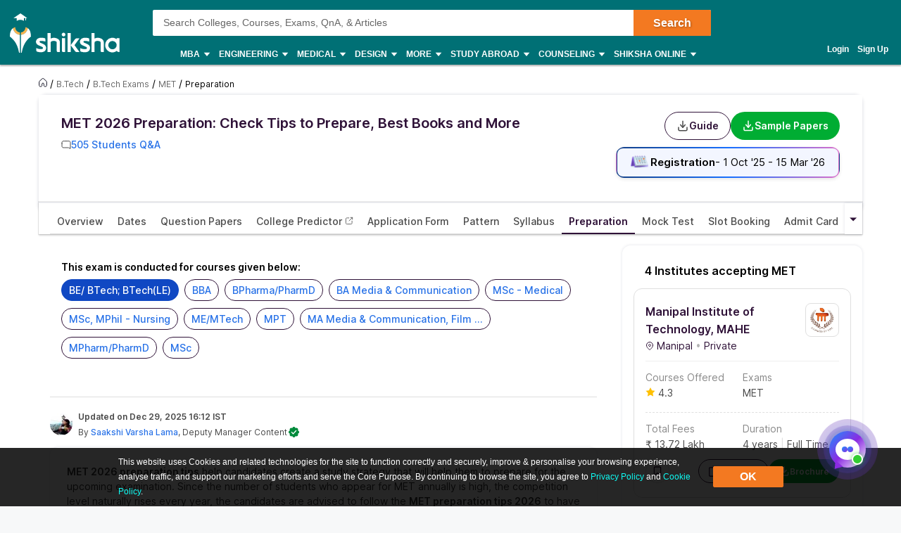

--- FILE ---
content_type: text/html; charset=utf-8
request_url: https://www.shiksha.com/engineering/met-exam-preparation
body_size: 147311
content:
<!Doctype html>
<html class="desktop" lang="en">
<head>
	<meta charset="utf-8"/>
	<meta http-equiv="X-UA-Compatible" content="IE=edge"/>
	<title id="seoTitle">MET 2026 Preparation: Check Tips to Prepare, Best Books and More</title><meta name="keywords" content="null"/><meta id="metaDescription" name="description" content="MET 2026 preparation tips will help candidates to know what strategy to follow to perform well in the exam. While preparing for MET 2026, the candidates should be familiar with the exam pattern and syllabus. MET preparation tips 2026 are important for candidates during their studying process."/><link id="canonicalUrl" rel="canonical" href="https://www.shiksha.com/engineering/met-exam-preparation"/><meta property="og:title" content="MET 2026 Preparation: Check Tips to Prepare, Best Books and More"/><meta property="og:url" content="https://www.shiksha.com/engineering/met-exam-preparation"/><meta property="og:image" content="https://images.shiksha.ws/public/images/shareThumbnail.jpg"/><meta property="fb:app_id" content="185428988177601"/><meta name="twitter:card" content="summary_large_image"/><meta name="twitter:site" content="@Shiksha.com"/><meta name="twitter:title" content="MET 2026 Preparation: Check Tips to Prepare, Best Books and More"/><meta name="twitter:description" content="MET 2026 preparation tips will help candidates to know what strategy to follow to perform well in the exam. While preparing for MET 2026, the candidates should be familiar with the exam pattern and syllabus. MET preparation tips 2026 are important for candidates during their studying process."/><meta name="twitter:url" content="https://www.shiksha.com/engineering/met-exam-preparation"/><meta name="twitter:image" content="https://images.shiksha.ws/public/images/shareThumbnail.jpg"/>
	<meta name="copyright" content="Shiksha.com">
	<meta http-equiv="Content-Type" content="text/html; charset=utf-8" />
	<meta name="viewport" content="width=device-width, initial-scale=1, maximum-scale=1"/>
	
	
	
	<meta name="referrer" content="no-referrer-when-downgrade" />
	<link rel="preconnect" href="//js.shiksha.ws"/>
	<link rel="preconnect" href="//css.shiksha.ws"/>
	<link rel="preconnect" href="//images.shiksha.ws"/>
	<link rel="preconnect" href="//images.shiksha.com"/>
    <link rel="dns-prefetch" href="//track.shiksha.com"/>
	<link rel="dns-prefetch" href="//www.google-analytics.com"/>
	<link rel="dns-prefetch" href="//www.googletagmanager.com"/>
	<link rel="dns-prefetch" href="//www.googletagservices.com"/>
	<link rel="preconnect" href="//js.shiksha.ws" />
	<link rel="preconnect" href="//css.shiksha.ws" />
	<link rel="preconnect" href="//images.shiksha.com" />
	<link rel="preconnect" href="//www.google-analytics.com">
	<link rel="preconnect" href="//www.googletagmanager.com">
	<link rel="preconnect" href="//www.googletagservices.com">
	<link rel="preconnect" href="//www.gstatic.com">
	<!-- <link rel="preconnect" href="https://fonts.gstatic.com" crossorigin>
	<link rel="preload" href="https://fonts.gstatic.com/s/inter/v12/UcC73FwrK3iLTeHuS_fvQtMwCp50KnMa1ZL7W0Q5nw.woff2" crossorigin> -->
	
		<link rel="shortcut icon" href="https://images.shiksha.ws/pwa/public/images/apple-touch-icon-v1.png"/>
	
	
	<link rel="preload" as="font" type="font/woff2" fetchpriority="high" href="https://images.shiksha.ws/pwa/public/fonts/inter/inter_allweights.woff2" crossorigin>
	<link data-chunk="desktop_footer" rel="preload" as="style" href="https://js.shiksha.ws/pwa/public/js/desktop_footer.58da39b46f13b9055cd1.css">
<link data-chunk="MSPNewsComponent" rel="preload" as="style" href="https://js.shiksha.ws/pwa/public/js/MSPNewsComponent.d0adbcb9ef900f03d104.css">
<link data-chunk="ExamUpcomingDates" rel="preload" as="style" href="https://js.shiksha.ws/pwa/public/js/ExamUpcomingDates.c1c88306299d49fa6e5c.css">
<link data-chunk="ExamInstituteAccepting" rel="preload" as="style" href="https://js.shiksha.ws/pwa/public/js/ExamInstituteAccepting.3879d069f3f869c0b5bf.css">
<link data-chunk="AnACommon" rel="preload" as="style" href="https://js.shiksha.ws/pwa/public/js/AnACommon.ee801c5e16541de4fb65.css">
<link data-chunk="AnACommon" rel="preload" as="style" href="https://js.shiksha.ws/pwa/public/js/79581.465e34005b63971d4c34.css">
<link data-chunk="ExamSimilarWithTracking" rel="preload" as="style" href="https://js.shiksha.ws/pwa/public/js/ExamSimilarWithTracking.cce689b878d8eaa6dcbe.css">
<link data-chunk="PrepTypeWidget" rel="preload" as="style" href="https://js.shiksha.ws/pwa/public/js/PrepTypeWidget.d8281964f934fdd30fdf.css">
<link data-chunk="Icons" rel="preload" as="style" href="https://js.shiksha.ws/pwa/public/js/Icons.6643f92d12375739ed62.css">
<link data-chunk="ANA" rel="preload" as="style" href="https://js.shiksha.ws/pwa/public/js/ANA.68f10f5b49bcc323d96f.css">
<link data-chunk="ANA" rel="preload" as="style" href="https://js.shiksha.ws/pwa/public/js/5945.4acadaf5b96ba7991b1c.css">
<link data-chunk="SectionalECPToc" rel="preload" as="style" href="https://js.shiksha.ws/pwa/public/js/SectionalECPToc.727ab06d1ea01f7083f3.css">
<link data-chunk="CommonECP" rel="preload" as="style" href="https://js.shiksha.ws/pwa/public/js/CommonECP.4319981ba0e39afd8c1b.css">
<link data-chunk="CommonECP" rel="preload" as="style" href="https://js.shiksha.ws/pwa/public/js/32215.a9fe55a12cd7b81eae76.css">
<link data-chunk="CommonECP" rel="preload" as="style" href="https://js.shiksha.ws/pwa/public/js/90239.a08c7c07caa4eeb00257.css">
<link data-chunk="ExamMenuCritical" rel="preload" as="style" href="https://js.shiksha.ws/pwa/public/js/ExamMenu.01552e291915b85377c8.css">
<link data-chunk="ExamApplyNow" rel="preload" as="style" href="https://js.shiksha.ws/pwa/public/js/ExamApplyNow.d98b55a21907e7793dbd.css">
<link data-chunk="ExamTopCard" rel="preload" as="style" href="https://js.shiksha.ws/pwa/public/js/ExamTopCard.dd638eb12839e20a8654.css">
<link data-chunk="ExamPageMain" rel="preload" as="style" href="https://js.shiksha.ws/pwa/public/js/ExamPageMain.05b1ffe98c27a978b8ec.css">
	<style type="text/css">
	  
	  /* @import "./variables.css"; */*{ margin:0; padding:0; border:0; box-sizing:border-box;}:root { font-size: 16px; /* variables for colors */ /* text colors */ /* --text-001: #2f1238; */ /* --N700: #353535; */ --text-label: #999999; /* --text-primary: #4a4a4a; */ /* --text-secondary: #202020; */ /* --text-inputLabel: #606060; */ /* --text-gray: #8a8a8a; */ --text-error: #f02849; /* --Secondary-Blue: #1e61e8; */ /* --text-primaryColor: #ffffff; */ --Blue-B100: #bacef8; /* --Blue-B200:#F3F6FF; */ /* --Green-Primary: #00ad33; */ /* --Green-Hover: #00943a; */ --text-gray002: #8993A4; /* --N200: #9F9F9F; */ /* --BG-dark: #2F1238; */ /* --N500: #606060; */ /* --N900: #2F1238; */ /* border colors */ /* --border-primary: #ececec; --border-secondary: #efefef; */ /* --N25: #F4F4F4; */ /* --Border-light:#E8E7E7; */ /* background colors */ /* --background-default: #fff; */ /* --background-primaryBtnColor: #00ad33; */ /* variables for font sizes */ /*--text-xlarge: 1.5rem; /*24px*/ /*--text-large: 1.25rem; /*20px*/ /*--text-xsmall: 0.75rem; /*12px*/ /*--text-small: 0.875rem; /*14px*/ /*--text-regular: 1rem; /*16px*/ /* variables for font weights */ /* --weight-light: 400; --weight-regular: 500; --weight-bold: 600; --weight-xbold: 700; */} #root a { text-decoration: none } /*heading css from h1-h6*/ h1,h2,h3,h4,h5, h6, .h1,.h2,.h3,.h4,.h5, .h6{color: #000;font-weight: 600;margin: 6px 0px 4px;} h1,.h1{font-size: 1.25rem;line-height: 1.625rem;} h2,.h2{font-size: 1rem;line-height: 1.375rem;} h3,.h3{font-size: 0.9375rem;line-height: 1.3125rem;} h4,.h4{font-size: 0.875rem;line-height: 1.3125rem;} h5,.h5{font-size: 0.8125rem;line-height: 1.1875rem;;} h6,.h6{font-size: 0.75rem;line-height: 1.125rem;} /* h1-h6 ends */ /* paragraphs typography text css */ .lead1{font-size: 0.75rem;line-height: 1.125rem;} em{font-style: normal;} strike, del {text-decoration: line-through;} u{text-decoration: underline;} strong{font-weight: 600;} .text-center{text-align: center;} /* .font-italic{font-style: italic;} .text-left {text-align: left;} .text-right {text-align: right;} .text-truncate {overflow: hidden;text-overflow: ellipsis;white-space: nowrap;} .text-lowercase {text-transform: lowercase;} .text-uppercase {text-transform: uppercase;} .text-capitalize {text-transform: capitalize;} */ /*ends*/ /*highlight background colors*/ /* .mark, mark {padding: .2rem;background-color: #FBEEB2;} */ .anchor-link{color: #008489;cursor: pointer;font-weight: 400;} /*ends*/ /*table typography*/ table, .table{display: table;border-collapse: collapse;width: 100%;border-radius: 2px;} table tr th{text-align: center;background-color: #003D5C;color: #fff;font-size: 0.9375rem;font-weight: 600;padding: 4px 8px 6px;line-height: 1.3125rem;border: 1px solid #003D5C;} table tr td{color: #000;text-align: left;background-color: #fff;border: 1px solid #003D5C;font-size: 0.875rem;padding: 6px 8px;line-height: 1.3125rem;} /*ends*/ /**cards css**/ .v2-card{padding: 12px;color: #fff;box-shadow: 0 2px 2px 0 rgba(0,0,0,0.16), 0 0 0 1px rgba(0,0,0,0.08);margin-bottom: 12px;} /*ends*/ /*list css*/ .list-unstyled{padding-left: 0;list-style: none;margin: 0px 0px 16px;} .list-circle{list-style: circle;}/*ends*/ /*CTA css*/ [type=button]:not(:disabled), [type=reset]:not(:disabled), [type=submit]:not(:disabled), button:not(:disabled) { cursor: pointer; } button, html [type=button], [type=reset], [type=submit] {-webkit-appearance: button;} .button{display:inline-block;cursor: pointer;font-weight:600;text-align:center;vertical-align:middle;-webkit-user-select:none;-moz-user-select:none;-ms-user-select:none;user-select:none;background-color:transparent;border:1px solid transparent;padding: 0px 10px;font-size:0.875rem;height: 34px;line-height: 32px;border-radius:2px;outline: none;white-space: nowrap;min-width: 90px;text-transform: capitalize;}	.button--orange{background-color: #F37921;border-color: #F37921;color: #fff;}	.button--blue{background-color: #1E90FF;border-color: #1E90FF;color: #fff;}	.button--teal{background-color: #008489;border-color: #008489;color: #fff;}	.button--purple{background-color: #663399;border-color: #663399;color: #fff;}	.button--crimson{background-color: #DC143C;border-color: #DC143C;color: #fff;}	.button--yellow{background-color: #FCC500;border-color: #FCC500;color: #000;} .button--green{background-color: #008a3b;border-color: #008a3b;color: #fff;}	.button--secondary{background-color: transparent;border: 1px solid #008489;color: #008489;}	.button--darkBlue, a.button--darkBlue{background-color: #0034A2;border: 1px solid #0034A2;color: #fff}	a.button--orange, a.button--blue{color: #fff !important;}	.button[disabled], .button.ebDisabled, .button.eaply-disabled, a.button.gfeedisabled{background-color: #D6D7D7;color: #666;pointer-events: none;border: 1px solid #D6D7D7;cursor: default;} /*ends*/ /*keyframes css*/ /* @keyframes primary-indeterminate-translate { 0%{-webkit-transform:translateX(-145.166611%);transform:translateX(-145.166611%)} 20%{-webkit-animation-timing-function:cubic-bezier(.5,0,.701732,.495819);animation-timing-function:cubic-bezier(.5,0,.701732,.495819);-webkit-transform:translateX(-145.166611%);transform:translateX(-145.166611%)} 59.15%{-webkit-animation-timing-function:cubic-bezier(.302435,.381352,.55,.956352);animation-timing-function:cubic-bezier(.302435,.381352,.55,.956352);-webkit-transform:translateX(-61.495191%);transform:translateX(-61.495191%)} to{-webkit-transform:translateX(55.444446%);transform:translateX(55.444446%)}	}	@keyframes primary-indeterminate-scale { 0%{-webkit-transform:scaleX(.08);transform:scaleX(.08)} 36.65%{-webkit-animation-timing-function:cubic-bezier(.334731,.124820,.785844,1);animation-timing-function:cubic-bezier(.334731,.124820,.785844,1);-webkit-transform:scaleX(.08);transform:scaleX(.08)} 69.15%{-webkit-animation-timing-function:cubic-bezier(.06,.11,.6,1);animation-timing-function:cubic-bezier(.06,.11,.6,1);-webkit-transform:scaleX(.661479);transform:scaleX(.661479)} to{-webkit-transform:scaleX(.08);transform:scaleX(.08)}	} */ /*ends*/ /*responsive content loader*/ .loader-ContDiv{margin-bottom: 12px;}.salry_dtlsblock .loader-ContDiv{padding-bottom: 12px;}#pageLoader{min-height: 800px;}.pageLoader2{height:4px;background:#dcdcdc;position:absolute;right:0;bottom:0;width:300px;top:0;left:0;margin:auto;border-radius:8px;z-index:5}/* .pageLoaderWrapper2{height:100%;display:flex;align-items:center;justify-content:center}.loaderv1_wrapper{overflow:hidden;position:relative;-webkit-transform:translateZ(0);transform:translateZ(0);-webkit-transition:opacity 250ms linear;transition:opacity 250ms linear;width:100%;opacity:1;height:4px}.loaderv1_wrapper-col{-webkit-animation:primary-indeterminate-translate 2s infinite linear;animation:primary-indeterminate-translate 2s infinite linear;-webkit-transition:none;transition:none;-webkit-transform:scaleX(0);transform:scaleX(0);box-sizing:inherit;height:100%;position:absolute;-webkit-transform-origin:top left;transform-origin:top left;width:100%}.inner_loaderv1{height:100%;position:absolute;width:100%;background:linear-gradient(90deg,#69EACB 0%,#22DDFE 19%,#6654F1 58%,#69EACB 100%);display:inline-block;-webkit-animation:primary-indeterminate-scale 2s infinite linear;animation:primary-indeterminate-scale 2s infinite linear} */._globalLoader {width: 300px;height: 4px;border-radius:4px;background: linear-gradient(90deg,#69EACB 5%,#22DDFE 10%,#6654F1 50%,#69EACB 100%) left -50px top 0/100px 20px no-repeat #d2d2d2; animation: _globalLoaderAnimation 1s infinite linear;}@keyframes _globalLoaderAnimation {100% {background-position: right -50px top 0}}/*ends*//*cta download broucher css with icon*/ a[cta-type='download_brochure'], button[cta-type='download_brochure']{position:relative;} a[cta-type='download_brochure'] i:before, button[cta-type='download_brochure'] i:before{background:url(https://images.shiksha.ws/pwa/public/images/pwa-header-mobile-v5.svg) no-repeat;background-position:-10px -61px;position:relative;width:28px;height:33px;top: -6px;margin-right: 5px;display: inline-flex;align-items: center;content: ''} a[cta-type='download_brochure'] span, button[cta-type='download_brochure'] span{display: inline-block;vertical-align: middle;position: relative;} a[cta-type='download_brochure'].ebDisabled i, button[cta-type='download_brochure'].ebDisabled i{display: none} button[cta-type='download_brochure'].ebDisabled span:before{width:0px;height:0px;} button[cta-type='download_brochure'].ebDisabled span{padding-left: 0px;}.vwd-clgInfo a[cta-type='download_brochure'] span, button[cta-type='download_brochure'] span{display: inline-block !important;margin-top: -25px;} a.blackLink{color:#000;} a.purpleLink{color:#2F1238;}/*end*//*global elipsis class*/.ellipsis{display: block;white-space: nowrap;overflow: hidden;text-overflow: ellipsis;}.fltlft{float:left}.fltryt{float:right}.clr:after,.clearFix:after{content:"";display:block;clear:both}/*end*/.arrow.rvrse:after { transform: rotate(45deg);margin-left: 9px;top: -2px;}.blackBox{position:relative}.fixedLeft{position:fixed;left:20px;bottom:110px;z-index: 9999;}.cross{background:#fff;color:#000;position:absolute;right:-12px;top:2px;box-shadow:0px 1px 10px 0 rgba(0,0,0,0.7);border-radius:50%;height:20px;height:28px;width:28px;text-align:center;line-height:30px;font-weight:600;font-size: 18px;cursor: pointer;}.textBox{background:#000;color:#fff;position:relative;border-radius:50%;padding:10px;width:110px;height:110px;text-align:center;box-shadow: 0px 1px 23px 0px rgba(0,0,0,0.5)}.textBox:before,.textBox:after{content:"";display:inline-block;width:30px;height:2px;background:#fff;position:absolute;text-align:center;left:50%;transform:translateX(-50%)}.textBox:before{top:15px}.textBox:after{bottom:15px}.textBox .arrow.right{margin-left: -2px;}i.right.arrow:after{margin: 0}.textBox .link {font-size: 12px;color:#0efbf3;}.textBox p{line-height: 14px;margin-top: 15px;}.inl-blk{display: inline-block;}.dropdown-primary:after, .clp .trnBtn:after, ul.seat-accrdn li a:after, ul.seat-accrdn li.open a:after, .naukri-img, .open-tick{background: url(https://images.shiksha.ws/pwa/public/images/pwa-header-mobile-v5.svg) no-repeat;}.loader-line.shimmer { color: transparent; background: #e9e9e9; background-image: linear-gradient(to right, #e9e9e9 0%, #d8d8d8 20%, #e9e9e9 40%, #e9e9e9 100%); background-repeat: no-repeat; background-size: 800px 104px; display: inline-block; position: relative; -webkit-animation-duration: 1s; -webkit-animation-fill-mode: forwards; -webkit-animation-iteration-count: infinite; -webkit-animation-name: placeholderShimmer; -webkit-animation-timing-function: linear;}.black-screen { position: fixed; left: 0px; top: 0px; width: 100%; height: 100%; right: 0px; bottom: 0px; background: rgba(0, 0, 0, 0.4); opacity: initial; z-index: 11111;}.arrow:after{ content:""; display:inline-block; width:6px; height:6px; border-bottom:2px solid #008489; border-right:2px solid #008489; margin:0 0 2px 9px; transform:rotate(-45deg)}.arrow.up:after { transform: rotate(-135deg); margin: 0px 0px -1px 5px;}.arrow.down:after { transform: rotate(45deg); margin: 0px 0px 2px 5px;}@-webkit-keyframes placeholderShimmer { 0% { background-position:-468px 0 } 100% { background-position:468px 0 }}.MSPGrid.D3.margin-dfp { grid-row-gap: 4px;}.MSPGrid{ display: grid; grid-template-columns: minmax(auto, 16.66%)minmax(auto, 16.66%)minmax(auto, 16.66%)minmax(auto, 16.66%)minmax(auto, 16.66%)minmax(auto, 16.66%); grid-column-gap: 12px; grid-row-gap: 16px; margin-bottom: 16px;}.MSPGrid.D6{ grid-template-columns: auto auto auto auto auto auto;}.MSPGrid.D5{ grid-template-columns: auto auto auto auto auto;}.MSPGrid.D4{ grid-template-columns: auto auto auto auto;}.MSPGrid.D3{ grid-template-columns: minmax(auto, 33%) minmax(auto,33%) minmax(auto,33%);}.MSPGrid.D2{ grid-template-columns: auto auto;}.MSPGrid > *{ width: 100%; margin: 0px;}.clamp2 { display: -webkit-box; -webkit-line-clamp: 2; -webkit-box-orient: vertical; overflow: hidden;}.clamp1 { display: -webkit-box; -webkit-line-clamp: 1; -webkit-box-orient: vertical; overflow: hidden;}.clamp3 { display: -webkit-box; -webkit-line-clamp: 3; -webkit-box-orient: vertical; overflow: hidden;}@media screen and (min-width:320px) and (max-width: 767px){ .MSPGrid{grid-template-columns: auto auto auto;} .MSPGrid.M4{ grid-template-columns: auto auto auto auto; } .MSPGrid.M3{ grid-template-columns: auto auto auto; } .MSPGrid.M2{ grid-template-columns: 1fr 1fr; } .MSPGrid.M1{ grid-template-columns: auto; }}@media only screen and (min-width: 1024px){ .v2-card{padding: 16px;margin-bottom: 16px;} .button--orange:hover{background-color: #DB6D1D;}	.button--blue:hover{background-color: #1C83E7;}	.button--teal:hover{background-color: #00777b;}	.button--purple:hover{background-color: #52287D;}	.button--crimson:hover{background-color: #CB0B32;}	.button--yellow:hover{background-color: #F1BE0B;}	.button--secondary:hover{background-color: #f0f6ff;}	.button--darkBlue:hover, a.button--darkBlue:hover{background-color: #285CCB;border: 1px solid #285CCB} a[cta-type='download_brochure'] span:before, button[cta-type='download_brochure'] span:before{background:url(https://images.shiksha.ws/pwa/public/images/pwa-header-mobile-v5.svg) no-repeat;background-position:-10px -61px;content:'';position:absolute;width:28px;height:33px;display:inline-block;left:0;margin-right: 5px;top: -1px} a[cta-type='download_brochure'] span, button[cta-type='download_brochure'] span{padding-left: 32px;} .vwd-clgInfo a[cta-type='download_brochure'] span, button[cta-type='download_brochure'] span{margin-top: 0;}}.ripple-container {position: absolute;left: 0;top: 0;height: 0;width: 0;pointer-events: none;overflow: hidden;}.ripple-effectv11 { background-color: rgba(0, 0, 0, 0.3); width: 100%; height: 100%; border-radius: 100%; position: absolute; -webkit-animation-name: ripple; animation-name: ripple; -webkit-animation-iteration-count: 1; animation-iteration-count: 1; -webkit-animation-duration: 1.2s; animation-duration: 1.2s; -webkit-transform: translateX(-50%) translateY(-50%); transform: translateX(-50%) translateY(-50%);}@-webkit-keyframes ripple { from { width: 0; height: 0; opacity: 1; } to { width: 500px; height: 500px; opacity: 0; }}@keyframes ripple { from { width: 0; height: 0; opacity: 1; } to { width: 500px; height: 500px; opacity: 0; }}._hide{display: none !important;}span.shortlistStar.course--shrtlst i.pwa-shrtlst-ico ,i.right--arrow { display: block; background: url(https://images.shiksha.ws/pwa/public/images/pwa-header-mobile-v6.svg) no-repeat; background-position: -388px -68px; width: 20px; height: 20px;}.shortlistStar { display: inline-flex !important; justify-content: center; border: 1px solid #d1d1d1; background: #fff; align-items: center; text-align: center; height: 32px; width: 32px; min-width: 32px; max-width: 32px; padding: 0px 6px; cursor: pointer; border-radius: 50px !important; margin-right: 7px;}.shortlistStar > .pwa-shrtlst-ico.active { background-position: -368px -68px !important;}.cat-menu a.cat-head[href*="/career-aptitude-test"]:after,a.flasyNew:after, .right-menu span#bellIcon:after { content: "New"; color: #fff; background: rgba(255, 39, 20, 0.9); padding: 1px 4px; border-radius: 2px; font-size: 9px; line-height: 12px; position: relative; top: -6px; margin-left: 2px; white-space: nowrap;}.right-menu span#bellIcon{overflow: visible;}.right-menu span#bellIcon:after{ top: -10px; right: -5px;}li.g_lev1 > a[lang="Shiksha Online"] .spaceWrpr:before { content: ""; display: inline-block; width: 0px; height: 0px; border: 6px solid #137076; position: absolute; right: -6px; top: -2px; transform: rotate(45deg); z-index: 1;}li.g_lev1 > a[lang="Shiksha Online"] .spaceWrpr:after { font-style: normal; background: #2F80ED; padding: 4px 16px 3px 6px; border-radius: 2px; color: #fff; font-size: 10px; text-transform: uppercase; font-weight: 600; line-height: 10px; position: relative; overflow: hidden; top: -10px; margin-left: -20px; content: "New";}.flx-box{ display: flex;}.flx-box-sb{ display: flex; justify-content: space-between;}.iflx-box{ display: inline-flex;}.cA{ justify-content: center;}.mA{ align-items: center;}.bA{align-items: baseline;}.disable-scroll { overflow: hidden; position: fixed; left: 0; right: 0;}.move_layer{ z-index: 10001;}.anchorArrow{ background: url(https://images.shiksha.ws/pwa/public/images/ULP_Sprite.9e0bc1fb.svg) -64px -47px no-repeat; width: 16px; height: 14px; display: inline-block; position: relative; top: 0px; left: 2px; vertical-align: middle; cursor: pointer; color: #1048c3;}/*footer common part*/.footSiteUtils.flx-box { color: #fff;}label.utilHead { display: block; font-size: 14px; font-weight: 600;}.futCol { display: inline-flex; flex-direction: column; align-items: flex-start; width: 20%; justify-content: flex-end; line-height: 16px;}i.futLogo { /* background: url(/pwa/public/images/futSprite.svg); */ background: url(https://images.shiksha.ws/pwa/public/images/nGNB.svg); display: inline-block; width: 171px; height: 58px; background-position: -7px -77px;}i.futLogo.abroad { background-position: -7px -0px; height: 64px;}.touchBox { background: rgba(255,255,255,0.2); border-radius: 50px; padding: 12px; display: inline-flex; margin-top: 9px; font-size: 12px; align-items: center;}.touchBox:hover { background: rgba(255,255,255,0.4);}.footSiteUtils.flx-box { padding-top: 40px;}.touchBox a { color: #fff; line-height: 12px;}i.futIcnMail, i.futIcnWrite,i.futIcnWhatsapp { background: url(https://images.shiksha.ws/pwa/public/images/nGNB.svg); display: inline-block; width: 12px; height: 12px; margin-right: 4px;}i.futIcnMail{ background-position: -204px -102px;}i.futIcnWrite { background-position: -204px -102px;}i.futIcnWhatsapp { background-position: -224px -102px;}i.futNaukriLOgo { /* background: url(/pwa/public/images/futSprite.svg); */ background: url(https://images.shiksha.ws/pwa/public/images/nGNB.svg); display: inline-block; width: 104px; height: 14px; background-position: -182px -124px; margin: 0px 3px 0px 2px;}.i-flx-box.naukBox { font-size: 12px; line-height: 12px;}i.FutgoToTop { /* background: url(/pwa/public/images/futSprite.svg); */ background: url(https://images.shiksha.ws/pwa/public/images/nGNB.svg); display: none; width: 46px; height: 48px; background-position: -275px -7px;position: fixed; bottom: 85px; right: 50px;}a.futSocialA { margin-top: 16px; width: 26px; height: 24px; margin-right: 6px; display: inline-block; /* background: url(/pwa/public/images/futSprite.svg); */ background: url(https://images.shiksha.ws/pwa/public/images/nGNB.svg);}.futSocial{ line-height: 16px;}.futLogoBox { display: inline-flex;}a.futSocialA.fb { background-position: -182px -15px;}a.futSocialA.Youtube { background-position: -211px -15px;}a.futSocialA.twit { background-position: -240px -15px;}a.futSocialA.insta { background: none; margin-right: 8px;}a.futSocialA.fb:hover { background-position: -182px -45px;}a.futSocialA.Youtube:hover { background-position: -211px -45px;}a.futSocialA.twit:hover { background-position: -240px -45px;} .Footer_InstagramIcon {background: url(https://images.shiksha.ws/pwa/public/images/instagram.svg) no-repeat;display: inline-block;width: 26px;height: 28px;background-position: 0 0;position: relative;top: 4px;margin-left: 3px;}.Footer_InstagramIcon:hover { background: url(https://images.shiksha.ws/pwa/public/images/instagram_hover.svg) no-repeat;}.n-footer4 { padding: 12px 0px; background-color: #121212;}ul.legalLinkList li { white-space: nowrap; font-size: 12px;}ul.legalLinkList a { color: #a6a6a6;}ul.legalLinkList a:hover{ color: #fff;}ul.legalLinkList li:after { display: inline-block; width: 4px; height: 4px; background: #666; border-radius: 100%; content: ""; margin-left: 5px; margin-right: 5px;}ul.legalLinkList li:last-child:after { content: none;}.n-tradeMarkFotr p{	font-size:12px;	color:#a6a6a6;	display:block;	font-weight:400}@media screen and (min-width:320px) and (max-width:767px) { .footSiteUtils.flx-box { flex-wrap: wrap; padding: 16px; background: #2A2A2A; } .futCol { width: auto; padding: 20px 0px; margin-right: 12px; } .futCol:first-child,.futCol:last-child { width: 100%; padding: 0; } div.airclogo{ /* background: url(https://images.shiksha.ws/pwa/public/images/AIRC-Logo.png) no-repeat 0 0; */ display: inline-block; width: 64px; height: 64px; background-position: center center; } .AircLogo_Div{ width:130px; text-align: center; } p.textPosition{ text-align: center; /* width: 64px; */ margin-top: 3px; font-size:12px; } .futCol.flx-box_airc{ flex-direction: row; align-items: flex-start; justify-content: space-between; margin-right:0; } div.AircLogo_Div p a{ color: white; } .container.flx-box-sb { flex-direction: column; } .n-footer4 { padding: 12px; } .scroll-state { padding-bottom: 58px; } ul.legalLinkList.flx-box { flex-wrap: wrap; margin-bottom: 12px; } /* .virtual_webinarDiv a{display: inline-block;width:125px;} */}a.back-toTop{display:flex;flex-direction: column;height: 36px; align-items:center;justify-content: center; background:#2a2a2a;cursor:pointer;position: relative;color:#fff}a.back-toTop:after{content:'Top of Page';display:inline-block;text-transform: uppercase;font-size: 12px;font-weight: 600;}a.back-toTop:before{content:'';display:inline-block;width:0px;height:0px;border:4px solid transparent;border-color: transparent transparent #fff;}.overlay-bg{ background: rgba(32, 32, 32, 0.7);}.pt-20{ padding-top: 20px; }.p-15{ padding: 15px;}/*for chatbot registration*/.mmpWraper{background: rgba(0,0,0,0.3);}/* .virtual_webinarDiv{	position:sticky;	top:0;	background-color: #f37316;	color:#fff;	z-index: 999;	padding:10px;	text-align: center; font-weight: 600; font-size: 14px; line-height: 18px;}.virtual_webinarDiv a{	color: #fff;	background: #1048c3;	display: inline-block;	padding: 2px 4px;} */
	  html{	-webkit-font-smoothing:antialiased;	-moz-osx-font-smoothing:grayscale;	font-family:Arial,sans-serif;}body{	font-size: 0.875rem;	line-height: 1.3125rem;	background: rgba(241,242,244,.51);	overflow-y: scroll;}.pwa_pagecontent {padding: 16px 0 0;}/*frame styling changed UI-216*/.pwa_container{	width:1170px;	margin:0 auto}.pwa_container.ctp_v2_container {	width:1250px;	margin:0 auto;	display: flex;	flex-direction: column;	justify-content: center;}.pwa_container:after{	content:"";	display:block;	clear:both}.pwa-columns-wrapper {	display: flex;}.pwa_leftCol{	width:70%;	float:left;	padding-right:10px}.pwa_rightCol{	width:30%;	float:right;	padding-left:10px}.pwa_pagecontent section, .ilup.courseChildPage.pwa_admission .pwa_pagecontent .ilp section {margin-bottom: 16px;box-shadow: 0 2px 2px 0 rgba(0, 0, 0, 0.16), 0 0 0 1px rgba(0, 0, 0, 0.08);background: #fff;}.pwa_pagecontent ._container {position: relative;font-size: 0.875rem;color: #000;padding: 0;}.pwa_pagecontent ._subcontainer, ._subcontainer { padding: 12px 16px;}.ilup.courseChildPage.pwa_admission .pwa_pagecontent section{margin-bottom: 16px;box-shadow: none;background-color: transparent;}.sectionalWrapperClass { padding: 24px;}.block{display: block;}.inline{display:inline;}.inline-block{display: inline-block;}.relative{position: relative;}.absolute{position: absolute;}.static{position: static;}/* whatsapp icon css */a.whatsappIconD {	display: inline-flex;	width: auto;	padding: 0;	font-size: 12px;	justify-content: center;	align-items: center;	line-height: 1.2;	float: right;	/* margin: -8px 12px 0 0; */}.gnb-container a.whatsappIconD {	display: none;}a.whatsappIconD svg {	min-width: 24px;	max-width: 24px;	max-height: 24px;}a.whatsappIconD span {	display: block;}a.whatsappIconD strong {	font-weight: 600;}/* whatsapp icon css ends here */.n-headerP *,footer *{	-webkit-box-sizing:border-box;	-moz-box-sizing:border-box;	box-sizing:border-box}.n-headerP ol,ul,footer ol,footer ul{	list-style:none}.n-headerP input:focus{	outline:0}.n-headerP a,.n-headerP a:hover,footer a,footer a:hover{	outline:0;	text-decoration:none}article,aside,footer,header,hgroup,main,nav,section{	display:block}strong{	font-weight:600}a{	color: #008489; text-decoration: none;}a[data-link]{	cursor: pointer;}.rowL{	margin-left:-20px;	margin-right:0}.rowR{	margin-left:0;	margin-right:-20px}.row:after,.row:before{	content:"";	clear:both;	display:table}.container{	padding-right:16px;	padding-left:16px;	margin-right:auto;	margin-left:auto;	-webkit-box-sizing:border-box;	-moz-box-sizing:border-box;	box-sizing:border-box}@media(min-width: 768px) {	.container	{ width:750px	}}@media(min-width: 992px) {	.container	{ width:928px	}}@media(min-width: 1200px) {	.container	{ width:928px	}}/*Global Pwa Icon*/.pwaIcon{background:url(https://images.shiksha.ws/pwa/public/images/pwa-header-mobile-v5.svg) no-repeat}/*breadcrumbs home css*/.pwa_breadcumbs .pwaIcon,.breadcrumb_v1 .pwaIcon{display: inline-block;width: 18px;height: 16px;}.pwa_breadcumbs .homeType1,.breadcrumb_v1 .homeType1{background-position: -397px -27px;}.pwa_breadcumbs .homeType2,.breadcrumb_v1 .homeType2{background-position: -377px -27px}#wrapperMainForCompleteShiksha{	min-width:1250px;	overflow-x:auto}#wrapperMainForCompleteShiksha.onlineForm{	overflow-x:hidden!important}.n-row{	margin-right:-16px;	margin-left:-16px}.col-xs-1,.col-sm-1,.col-md-1,.col-lg-1,.col-xs-2,.col-sm-2,.col-md-2,.col-lg-2,.col-xs-3,.col-sm-3,.col-md-3,.col-lg-3,.col-xs-4,.col-sm-4,.col-md-4,.col-lg-4,.col-xs-5,.col-sm-5,.col-md-5,.col-lg-5,.col-xs-6,.col-sm-6,.col-md-6,.col-lg-6,.col-xs-7,.col-sm-7,.col-md-7,.col-lg-7,.col-xs-8,.col-sm-8,.col-md-8,.col-lg-8,.col-xs-9,.col-sm-9,.col-md-9,.col-lg-9,.col-xs-10,.col-sm-10,.col-md-10,.col-lg-10,.col-xs-11,.col-sm-11,.col-md-11,.col-lg-11,.col-xs-12,.col-sm-12,.col-md-12,.col-lg-12{	position:relative;	min-height:1px;	padding-right:16px;	padding-left:16px;	-webkit-box-sizing:border-box;	-moz-box-sizing:border-box;	box-sizing:border-box}.col-xs-1,.col-xs-2,.col-xs-3,.col-xs-4,.col-xs-5,.col-xs-6,.col-xs-7,.col-xs-8,.col-xs-9,.col-xs-10,.col-xs-11,.col-xs-12{	float:left}.col-lg-1,.col-lg-2,.col-lg-3,.col-lg-4,.col-lg-5,.col-lg-6,.col-lg-7,.col-lg-8,.col-lg-9,.col-lg-10,.col-lg-11,.col-lg-12{	float:left}.col-lg-12{	width:100%}.col-lg-11{	width:91.66666667%}.col-lg-10{	width:83.33333333%}.col-lg-9{	width:75%}.col-lg-8{	width:66.66666667%}.col-lg-7{	width:58.33333333%}.col-lg-6{	width:50%}.col-lg-5{	width:41.66666667%}.col-lg-4{	width:33.33333333%}.col-lg-3{	width:25%}.col-lg-2{	width:16.66666667%}.col-lg-1{	width:8.33333333%}.fLeft{	float:left}.fRight{	float:right}.clr{	clear:both;	display:block;	height:0;	width:100%;	margin: 0;}.wrapper{	max-width:928px;	width:100%;	margin:auto;	background:#fff;	border-left:1px solid #efefef;	border-right:1px solid #efefef}/* .h1{	color:#404041;	font-size:24px;	font-weight:600}.h2{	color:#404041;	font-size:19px;	font-weight:600}.h3{	color:#6d6e70;	font-size:19px;	font-weight:600} */.p1{	color:#404041;	font-size:14px;	font-weight:100}.p2{	color:#808184;	font-size:14px;	font-weight:400}.p3{	color:#404041;	font-size:14px;	font-weight:700}.p4{	color:#808184;	font-size:12px;	font-weight:400}.a1{	color:#231f20;	font-size:14px;	font-weight:400}.a2{	color:#05828d;	font-size:14px;	font-weight:400}.a3{	color:#808184;	font-size:14px;	font-weight:400}.icons{	background-image:url(https://images.shiksha.ws/pwa/public/images/desktop/shiksha-icons-sprite-6.png);	background-repeat:no-repeat;	display:inline-block}.ic_social-share { background-position: -447px 0px; height: 24px; width: 24px;}.ic_down{	width:9px;	height:5px;	background-position:0 0}.ic_student{	width:16px;	height:17px;	background-position:-231px 0}.ic_shorlist{	width:14px;	height:13px;	background-position:0 -21px}.ic_shorlisted{	width:14px;	height:13px;	background-position:0 -39px}.ic_broucher{	width:9px;	height:12px;	background-position:-19px -20px}.ic_checkdisable1{	width:12px;	height:12px;	background-position:-39px -22px}.ic_checkenable1{	width:12px;	height:12px;	background-position:-55px -22px}.ic_radiodisable1{	width:12px;	height:12px;	background-position:-251px 0}.ic_radioenable1{	width:12px;	height:12px;	background-position:-266px 0}.ic_right{	height:9px;	width:5px;	background-position:-2px -9px}.ic_left-gry{	height:9px;	width:5px;	background-position:-81px -21px}.ic_right-gry{	height:9px;	width:5px;	background-position:-71px -21px}.ic_fac_library{	height:15px;	width:17px;	background-position:-14px 0}.ic_fac_wifi{	height:15px;	width:20px;	background-position:-38px 0}.ic_fac_lab{	height:15px;	width:13px;	background-position:-63px 0}.ic_fac_room{	height:15px;	width:23px;	background-position:-82px 0}.ic_fac_food{	height:15px;	width:13px;	background-position:-112px 0}.ic_fac_medical{	height:15px;	width:17px;	background-position:-132px 0}.ic_fac_play{	height:15px;	width:16px;	background-position:-155px 0}.ic_fac_gym{	height:14px;	width:25px;	background-position:-177px 0}.ic_fac_transport{	height:15px;	width:18px;	background-position:-206px 0}.ic_logo{	height:58px;	width:140px;	background-position:-253px -55px;	position:static;	/* bottom:0;	left:36px */}.ic_logo_prefix{	width:30px;	height: 58px;	background-position:-221px -55px;	display:inline-block;	position:static;	opacity:1;}.centerWrap { position: relative; width: 100%; max-width: 844px;}.ic_logo2{	height:30px;	width:118px;	background-position:-33px -140px}.ic_search_gry{	height:17px;	width:17px;	background-position:-103px -43px}.ic_search_whte{	height:17px;	width:17px;	background-position:-126px -43px}.ic_head_shorlist{	height:25px;	width:27px;	background-position:-36px -44px}.ic_head_shorlisted{	height:25px;	width:27px;	background-position:-70px -44px}.ic_head_shorlist1x{	height:19px;	width:21px;	background-position:-246px -23px;	position:absolute;	left:-4px;	top:-4px}.ic_head_shorlisted1x{	height:16px;	width:18px;	background-position:-270px -25px;	position:absolute;	left:-3px;	top:-2px}.ic_dropdownsumo{	height:6px;	width:14px;	background-position:-320px -30px}.ic_search2x{	height:22px;	width:23px;	background-position:-153px -43px}.ic_close1{	height:20px;	width:20px;	background-position:-333px -23px}.ic_featdTxt{	height:59px;	width:12px;	background-position:-1px -263px}.ic_sldr_nxt{	width:6px;	height:8px;	background-position:-293px 0}.ic_sldr_prv{	width:6px;	height:8px;	background-position:-284px 0}.ic_profilepage{	height:16px;	width:16px;	background-position:-304px 0}.ic_fb{	height:32px;	width:32px;	background-position:0 -187px}.ic_fb2{	height:32px;	width:32px;	background-position:0 -219px}.ic_tw{	height:32px;	width:32px;	background-position:-39px -187px}.ic_tw2{	height:32px;	width:32px;	background-position:-39px -219px}.ic_gp{	height:32px;	width:32px;	background-position:-78px -187px}.ic_gp2{	height:32px;	width:32px;	background-position:-78px -219px}.n-lognSgnBx > span.share-shiksha { padding: 0px 12px 0px 0px; margin-top: -4px;}.share-shiksha > a{	display: block;	cursor: pointer;}.btn_orangeT1{	font-weight:700;	font-size:14px;	color:#fff!important;	background-color:#fbb54e;	cursor:pointer;	padding:6px 15px;	display:inline-block;	border:0}.btn_orangeT1:hover{	text-decoration:none;	color:#fff;	background-color:rgba(251,181,78,0.75)} i.rpnewTag { font-style: normal; background: #2F80ED; padding: 4px 16px 3px 6px; border-radius: 2px; color: #fff; font-size: 10px; text-transform: uppercase; font-weight: 600; line-height: 10px; position: relative; overflow: hidden; margin-left: 16px; } i.rpnewTag:after {content: "";display: inline-block;width: 0px;height: 0px;border: 6px solid #fff;position: absolute;right: -6px;top: 3px;transform: rotate(45deg);} .flx-box { display: flex; } .mA { align-items: center; } .rightPannelY21 { position: absolute; width: 80%; max-width: 420px; height: 100%; right: 0px; background: #fff; } .rpY21Head { height: 100px; position: relative; background: #007075; color: #fff; } strong.rpY21UserName { font-size: 16px; line-height: 18px; } .rpY21ImgBox { margin-right: 8px; border-radius: 50%; overflow: hidden; } .rpY21HeadPPBox { height: 100%; padding: 16px; } span.rpY21Logout { font-size: 14px; line-height: 16px; position: absolute; bottom: 16px; right: 16px; cursor: pointer; } ul.rpY21LinkList { list-style: none; } a.rpY21MLink { display: block; cursor: pointer; padding: 16px; border-bottom: 1px solid #d2d2d2; font-size: 14px; line-height: 16px; }@-moz-keyframes three-quarters-loader {	100%	{ -moz-transformtransform-moz-transform:rotate(0) rotate(0) rotate(360deg); transform:rotate(360deg)	}}@-webkit-keyframes three-quarters-loader {	100%	{ -webkit-transformtransform-webkit-transform:rotate(0) rotate(0) rotate(360deg); transform:rotate(360deg)	}}@keyframes three-quarters-loader {	100%	{ -moz-transform-ms-transform-webkit-transformtransform-moz-transform:rotate(0) rotate(0) rotate(0) rotate(0) rotate(360deg); -ms-transform:rotate(360deg); -webkit-transform:rotate(360deg); transform:rotate(360deg)	}}.three-quarters-loader:not(:required){	border:4px solid #fff;	border-right-color:transparent;	border-radius:24px;	box-sizing:border-box;	display:inline-block;	position:relative;	overflow:hidden;	text-indent:-9999px;	width:48px;	height:48px;	position:fixed;	left:50%;	top:40%;	margin-left:-24px;	margin-top:-24px;	-moz-animation:three-quarters-loader 800ms infinite linear;	-webkit-animation:three-quarters-loader 800ms infinite linear;	animation:three-quarters-loader 800ms infinite linear}.loader-Small:not(:required){	border:2px solid #fff;	border-right-color:transparent;	border-radius:24px;	box-sizing:border-box;	display:inline-block;	overflow:hidden;	text-indent:-9999px;	-moz-animation:three-quarters-loader 800ms infinite linear;	-webkit-animation:three-quarters-loader 800ms infinite linear;	animation:three-quarters-loader 800ms infinite linear;	width:24px;	height:24px;	position:absolute;	left:50%;	top:50%;	margin-left:-12px;	margin-top:-12px}.head-advrtsmnt{	background-color:#d0d2d3}.head-advrtsmnt .advrtsmntBx{	margin:auto;	max-width:750px;	padding:8px 0 2px;	cursor:pointer}.homePageBannerOvrly{	position:absolute;	left:0;	bottom:0;	right:0;	height:85px;	background:url([data-uri]?EiIGhlaWdodD0iMSIgZmlsbD0idXJsKCNncmFkLXVjZ2ctZ2VuZXJhdGVkKSIgLz4KPC9zdmc+);	background:-moz-linear-gradient(top,rgba(0,0,0,0) 0,rgba(0,0,0,0.65) 49%,rgba(0,0,0,0.83) 100%);	background:-webkit-gradient(linear,left top,left bottom,color-stop(0,rgba(0,0,0,0)),color-stop(49%,rgba(0,0,0,0.65)),color-stop(100%,rgba(0,0,0,0.83)));	background:-webkit-linear-gradient(top,rgba(0,0,0,0) 0,rgba(0,0,0,0.65) 49%,rgba(0,0,0,0.83) 100%);	background:-o-linear-gradient(top,rgba(0,0,0,0) 0,rgba(0,0,0,0.65) 49%,rgba(0,0,0,0.83) 100%);	background:-ms-linear-gradient(top,rgba(0,0,0,0) 0,rgba(0,0,0,0.65) 49%,rgba(0,0,0,0.83) 100%);	background:linear-gradient(to bottom,rgba(0,0,0,0) 0,rgba(0,0,0,0.65) 49%,rgba(0,0,0,0.83) 100%);	filter:progid: DXImageTransform.Microsoft.gradient(startColorstr='#00000000',endColorstr='#d4000000',GradientType=0)}.global-wrapper{	max-width:928px;	z-index:99;	width:100%;	height:40px;	margin:auto;	position:absolute;	left:50%;	margin-left:-464px}.global-wrapper *{	padding:0;	margin:0;	box-sizing:border-box;	-moz-box-sizing:border-box;	-webkit-box-sizing:border-box;	-ms-box-sizing:border-box}.nav .g_lev1{	float:left}.nav .g_lev1 a{	text-decoration:none}.nav .g_lev1 a.pntr{	cursor:pointer!important}.nav .g_lev1 > a{	display:block;	position:relative;	padding:0 25px;	font-size:14px;	line-height:40px;	font-weight:700;	text-decoration:none;	color:#05808b;	text-transform:uppercase;	font-weight:700}.nav .g_lev1.active > a{	color:#f9b34e}.nav .g_lev1:hover > a{	color:#f9b34e}.g_lev1 .submenu{	width:100%;	position:absolute;	left:0;	right:0;	display:none}.g_lev1.active .submenu{	display:block}.submenu .g_lev2{	max-width:244px;	background-color:#fff;	padding-bottom:20px;	box-shadow:0 3px 5px rgba(0,0,0,0.24)}.g_lev2 > li > a{	display:block;	float:none;	color:#6d6e70;	font-weight:600;	text-transform:capitalize;	font-size:14px;	line-height:40px;	padding:0 30px;	border-left:4px solid #fff;	border-bottom:1px solid #ececec;	height:40px;	overflow-y:hidden}.g_lev2 > li.activee > a{	background:#f9f9f9;	color:#f9b34e;	border-left:4px solid rgba(0,0,0,0)}.g_lev2 > li:last-child > a{	border-bottom:0 solid #ececec}.submenu2{	position:absolute;	left:241px;	top:0;	background:#f9f9f9;	display:none;	border-left:1px solid #e5e6e7;	box-shadow:3px 3px 5px rgba(0,0,0,0.24);	padding-top:1px}.submenu .g_lev2 > li.activee .submenu2{	display:block}.g_lev2 .submenu2 table{	border-spacing:0}.g_lev2 .submenu2 table tr td{	vertical-align:top;	position:relative}.g_lev2 .submenu2 table tr td:last-child ul{	min-width:166px}.g_lev2 .submenu2 table tr td::after{	content:'';	position:absolute;	right:0;	top:0;	bottom:0;	background-color:#e5e6e7;	width:1px}.g_lev2 .submenu2 table tr td:last-child:after{	content:none}.g_lev3{	margin-bottom:20px}.g_lev3 li{	padding:0 40px 0 32px}.g_lev3 li a{	color:#6d6e70;	font-weight:400;	font-size:12px;	padding:5px 0;	display:inline-block;	line-height:18px}.g_lev3 li a:hover{	color:#f39543}.g_lev3 li:first-child{	padding-top:6px}.g_lev3 li.head_cours{	color:#404041;	padding-bottom:13px;	padding-top:10px;	font-size:12px;	font-weight:700}.submenu2 div.head_cours{	color:#404041;	font-size:12px;	font-weight:700;	padding:15px 40px 0 23px;	line-height:18px}.g_lev3 li.head_cours-sub{	color:#404041;	padding-bottom:5px;	padding-top:6px;	font-size:12px;	font-weight:600;	line-height:30px}.global-wrapper li a.linkk{	color:#008489}.menu-overlay{	position:fixed;	left:0;	right:0;	top:0;	bottom:0;	background-color:rgba(0,0,0,0.4);	display:none;	z-index:98;	width:100%}.scroll-nav{	max-height:212px;	overflow-y:auto}.clr{	clear:both;	display:block;	height:0;	width:100%}._gnb-sticky#_globalNav{	position:fixed;	top:0;	left:0;	right:0;	min-width:1250px}.counsellingTab{	width:560px}.nav-othercourses .submenu .g_lev2{	max-width:315px}.nav-othercourses .submenu .g_lev2 > li{	background:#fff}.nav-othercourses .submenu2{	left:315px}.submenu2{	box-shadow:2px 2px 2px rgba(0,0,0,0.24)}.submenu2:after{	content:"";	position:absolute;	left:-1px;	top:-3px;	height:3px;	width:0;	background-color:#f9b34e}.submenu .g_lev2{	box-shadow:-2px 2px 2px rgba(0,0,0,0.24)}.shiksha-navCut{	top:74px;	height:7px;	position:absolute;	transition:left 200ms linear 0;	-webkit-transition:left 200ms linear 0;	-moz-transition:left 200ms linear 0;	-ms-transition:left 200ms linear 0;	width:12px;	display:none}.shiksha-navCut:after{	border:medium solid transparent;	bottom:-1px;	content:" ";	height:0;	pointer-events:none;	position:absolute;	width:0;	border-bottom-color:#f9b34e;	border-width:7px}header{	z-index:99;	position:relative}.global-wrapper{	height:auto}.n-headerP{	padding:0 12px;	background-color:#007075;	box-shadow:0 2px 2px rgba(0,0,0,0.3);	-webkit-box-shadow:0 2px 2px rgba(0,0,0,0.3);	-moz-box-shadow:0 2px 2px rgba(0,0,0,0.3);	height:92px;	position:static;	min-width:1250px;	transition:all .3s linear;	/* transform: scale(1) */}.n-headerP._gnb-sticky .n-logo {	transform: scale(0.8);	transition:all .3s linear;}.n-headerP._gnb-sticky._gnb-toggle-anim .n-logo{	transform: scale(1);	transition:all .3s linear;}/* .n-headerP.innerpage-header{	position:static} */.n-header{	max-width:1330px;	display: flex; justify-content: space-between; align-items: flex-end; height: 100%;	margin: 0 auto;}.n-logo{	position: static; margin: 0!important; height: 100%;	width:175px;}/* .abroad-n-logo a{left:-10px;} */.n-logo a{	cursor:pointer;	width:175px;	display: inline-flex; position: static; height: 100%; align-items: center;}.n-headShortlst a{	display:block}.n-headShortlst a p{	position:absolute;	top:-13px;	left:7px;	color:#b8d2d3;	font-size:11px;	font-weight:600;	margin: 0;}.nShorlstd a{	cursor:pointer;	color:#fff;	font-size:12px;	font-weight:600;	position: initial;}.n-lognSgnBx{	/* float:right;	right:22px;	font-size:12px;	color:#fff;	line-height:14px;	position:absolute;	z-index:0;	transition:all .2s linear; */	/* bottom: 2px;	height:28px; */}.n-lognSgnBx > span{	float:left;	position:relative;	padding-left:20px}.n-lognSgnBx > .n-loginSgnup2{	padding-left:35px;	height:29px}.n-loginSgnup a,.ask-shiksha a{	color:#fff;	font-size:12px;	cursor:pointer;	line-height:14px;	display:inline-block;	font-weight:600;	position: initial;}.n-loginSgnup a:last-child{	padding-right:0}.n-loginSgnup a:first-child{	border-right:1px solid #fff}.n-loginSgnup a:hover{	color:#fff}.n-loginSgnup2{	display:block;	margin-left:12px;	max-width:115px;	position:relative;	padding-left:35px;	width: 100%;	float: right;	margin-top: 26px;}.n-loginSgnup2 a.n-username{	font-size:12px;	cursor:pointer;	font-weight:600;	width:60px;	text-overflow:ellipsis;	white-space:nowrap;	overflow:hidden;	display:inline-block;	color: #fff;	padding-right:11px}.n-loginSgnup2 a.n-username:hover{	color:#fff}.n-loginSgnup2 a.n-username-icon{	cursor:pointer;	padding-right:12px;	margin-left:16px;	display:inline-block;	border-right:0 solid #00a5b5;	position:relative;	top:0;	padding-bottom:12px;	display:none}.n-loginSgnup2:hover .n-profileBx{	-webkit-transform:perspective(1300px) rotateX(0);	opacity:1;	transform:perspective(1300px) rotateX(0);	opacity:1;	display:inline-block!important}.n-loginSgnup2 .n-profileBx{	-webkit-transform:perspective(1300px) rotateX(-90deg);	transform:perspective(1300px) rotateX(-90deg);	opacity:0;	display:none!important}.n-loginSgnup2 .n-profileBx > a{	background:#fff}.n-loginSgnup2 .n-profileBx > a:hover{	background:#f9f9f9}.slideOpen,.slideClose{	-webkit-transform-origin:50% 0 0;	transform-origin:50% 0 0;	-webkit-transition:-webkit-transform .3s,opacity .3s;	transition:transform .3s,opacity .3s}.n-profileBx{	padding:0;	position:absolute;	width:220px;	box-shadow:0 5px 2px rgba(0,0,0,0.12);	-webkit-box-shadow:0 5px 2px rgba(0,0,0,0.12);	-moz-box-shadow:0 5px 2px rgba(0,0,0,0.12);	top:28px;	right:-12px;	text-align:left}.n-profileBx a{	font-size:14px;	color:#999!important;	font-weight:600!important;	cursor:pointer;	display:block;	padding:0 32px;	line-height:48px}.n-profileBx a{	border-bottom:1px solid rgba(218,218,218,0.38)}.n-profileBx a:hover{	color:#4c4c4c;	background-color:#f9f9f9}.n-profileBx a:last-child{	margin-bottom:0}.searchBtnOvrly{	background-color:rgba(0,0,0,0.30);	position:fixed;	top:0;	bottom:0;	left:0;	right:0;	display:none;	z-index:2}.submenu .g_lev2,.submenu2{	border-top:3px solid #f9b34e}._gnb-sticky{	height:56px}.n-headerP._gnb-toggle-anim{	height:92px;}/* ._gnb-sticky .n-logo a i.ic_logo{	height:35px;	width:140px;	background-position:-253px -78px}._gnb-sticky .n-logo a i.ic_logo_prefix{	opacity:0;	background-position:-221px -78px;	width:30px}._gnb-toggle-anim{height: 80px;}._gnb-sticky._gnb-toggle-anim .n-logo a i.ic_logo_prefix{	opacity:1;	background-position:-221px -55px;	height:58px}._gnb-sticky .n-logo{	max-height:56px}._gnb-sticky .nav .g_lev1{	margin-top:0}._gnb-sticky .nav .g_lev1 > a{	padding-top:8px;	line-height:40px}._gnb-sticky .n-headSearch a{	margin-top:17px}._gnb-sticky .n-headShortlst a{	margin-top:0;	color:#fff;	font-size:12px}._gnb-sticky .n-headShortlst{	line-height:14px}.gnb-sticky .n-loginSgnup2{	line-height:14px;	padding-left:35px;	margin-left:20px}._gnb-sticky .n-profileBx{	top:30px}._gnb-sticky .n-profileBx.innerp-log-box{	top:4px}._gnb-sticky._gnb-toggle-anim .n-profileBx.innerp-log-box{	top:26px}._gnb-sticky .nav-search-gnb .search-tabs{	top:48px}._gnb-sticky .n-loginSgnup2 a.n-username-icon{	padding-bottom:0}._gnb-sticky .n-loginSgnup2 a.n-username-icon i{	position:relative;	top:5px} */@media only screen and (max-width: 1290px) {	.n-loginSgnup2	{ width:160px; text-align:right	} .n-loginSgnup2 a.n-username	{ display:block	} .n-loginSgnup2 a.n-username-icon	{ display:none	} .n-loginSgnup2	{ width:auto	}}.spaceWrpr{	height:40px;	width:25px;	border:0 solid #333;	position:absolute;	background:transparent;	right:-18px;	top:0}.n-footer1{	background-color:#2A2A2A;	padding:40px 0px;	/* border-top:1px solid #dedcdc */}.n-footer a{	text-decoration:none}.n-fotrCntBx h3{	font-size:14px;	color:#fff;	font-weight:700;	padding-bottom:28px;	display:block}.n-fotrCntBx ul{	margin-bottom:52px}.n-fotrCntBx ul li{	margin-bottom:20px;	line-height:14px}.n-fotrCntBx ul li a{	font-size:0.875rem;	color:#bfbfbf;	font-weight:400;	cursor:pointer;	display:inline-block;	line-height:14px}.n-fotrCntBx ul li a:hover{	color:#fff}.n-oPartnrFotr{	margin-top:20px}.n-oPartnrFotr p{	font-size:14px;	color:#333;	font-weight:600;	display:inline-block;	padding:26px 0}.n-oPartnrFotr p a{	font-size:12px;	color:#4d4d4d;	font-weight:400;	cursor:pointer}.n-oPartnrFotr p a:hover{	color:#008489}.n-oPartnrFotr p i{	display:inline-block;	padding-right:10px;	color:#999;	height:9px;	font-weight:400;	border-right:1px solid #333;	line-height:9px;	margin-right:10px}.n-footer3{	background-color:#4d4d4d;	padding:40px 0px;}/* .n-tradeMarkFotr p{	font-size:12px;	color:#fff;	display:block;	font-weight:400} *//* .fotr_seo li div:first-child{	color:#333;	font-size:14px;	line-height:16px;	font-weight:600;	width:17%;	text-align:left;	float:left;	position:relative}.fotr_seo li div:first-child i{	color:#4c4c4c;	font-size:14px;	line-height:16px;	font-weight:600;	text-align:right;	font-style:normal;	position:absolute;	right:0}.fotr_seo li div:last-child{	width:82%;	margin-bottom:28px;	float:left;	padding-left:12px;	line-height:16px}.fotr_seo li div:last-child a{	font-size:12px;	line-height:16px;	color:#4d4d4d;	font-weight:400;	cursor:pointer}.fotr_seo li div:last-child a:hover{	color:#0065dc}.fotr_seo li div:last-child i{	display:inline-block;	padding-right:10px;	color:#999;	height:9px;	font-weight:400;	border-right:1px solid #4d4d4d;	line-height:9px;	margin-right:10px} */.n-footer2{	background-color:#2A2A2A;	padding: 22px 0px;}/* .n-fotFolw{	position:relative;	padding:18px 0;	max-width:342px;	float:left}.n-fotFolw p{	font-size:14px;	font-weight:400;	line-height:32px;	color:#333;	display:inline-block;	position:absolute;	left:0}.n-fotFolw ul{	display:block;	height:32px;	overflow:hidden;	margin:22px 0 0 0px}.n-fotFolw ul li{	display:inline-block;	height:32px;	margin-right:30px;	width:32px}.n-fotFolw ul li a{	cursor:pointer}.n-fotFolw ul li a i{	transition:all .4s ease;	-moz-transition:all .4s ease;	-webkit-transition:all .4s ease}.n-fotFolw ul li a i.ic_fb{	background-position:0 -219px}.n-fotFolw ul li a i.ic_tw{	background-position:-39px -219px}.n-fotFolw ul li a i.ic_gp{	background-position:-78px -219px} *//* .n-fotHelplne{	float:left;	padding:30px 35px 16px;	min-width:460px;	position:relative}.n-fotHelplne p{	font-size:12px;	font-weight:600;	line-height:24px;	color:#333;	padding:0 29px;	border-right:1px solid #bbb;	border-left:1px solid #bbb}.n-fotHelplne p b{	font-weight:600;	color:#33333;	padding-left:8px}.n-fotHelplne p i{	display:inline-block;	padding-right:6px;	color:#999;	height:12px;	font-weight:400;	border-right:1px solid #333;	line-height:9px;	margin-right:10px;	position:relative;	top:1px}.n-fotHelplne p span{	color:#333;	font-weight:400;	line-height:32px} *//*new footer css*/#footer .container{	width: 1103px;}.askInputSec p { font-weight: 600; font-size: 14px; line-height: 16px; color: #fff; margin-bottom: 4px;}a.Linktextarea { display: flex; padding: 10px; background: #fff; border-radius: 4px; color: #666; justify-content: space-between;}.askInputSec { width: 100%; margin-left: 36px;}.dwnld-app{	width:186px;	height:62px;}/* ul.legalLinkList li { white-space: nowrap; font-size: 12px; }ul.legalLinkList a { color: #fff;}ul.legalLinkList li:after { display: inline-block; width: 4px; height: 4px; background: #666; border-radius: 100%; content: ""; margin-left: 5px; margin-right: 5px;}ul.legalLinkList li:last-child:after { content: none;} */.linkColumn { width: 20%;}.linkColumn h3 { font-size: 14px; font-weight: 600; color: #fff;}.linkColumn a { font-size: 12px; color: #666; line-height: 18px;}ul.fotr_seo strong { font-size: 14px; color: #fff;}ul.fotr_seo { display: flex; flex-wrap: wrap;}ul.fotr_seo > li { width: 20%;	margin-bottom: 10px;}ul.foot3LinkList { line-height: 16px; margin-top: 12px;}ul.foot3LinkList li { margin-bottom: 8px;}ul.foot3LinkList li:last-child { margin-bottom: 0px;}ul.foot3LinkList a { color: #BFBFBF; font-size: 12px;}ul.foot3LinkList a:hover { color: #fff;}#extrabox ul.foot3LinkList a:hover { color: #000;}.moreItem { cursor: pointer; display: inline-block; border-radius: 30px; position: relative;	color: #fff;	font-size: 12px;	font-weight: 400;}/* .moreItem:hover { background: rgba(0,0,0,0.2);} */.extraLinkBox { padding: 4px 16px 16px; background: #FFFFFF; box-shadow: 0px 2px 10px rgba(0, 0, 0, 0.05); border-radius: 8px; position: absolute; width: 190px; left: 100%; top: -15px; margin-left: 10px; display: none;}.extraLinkBox:before {content: "";display: inline-block;position: absolute;background: #fff;width: 8px;height: 8px;left: -4px;z-index: 2;transform: rotate(45deg);top:20px}.extraLinkBox ul { /* max-height: 150px; */ overflow: auto;}/* .moreItem:hover .extraLinkBox { display: block;} */.abroadTopFut { width: 714px; background: #fff; border-radius: 4px; margin: 0px auto; padding: 16px 12px;} .abroadfutBox.flx-box-sb.mA.cA { height: 100%; width: 100%;} i.counsellorIcon{ display: inline-block; width: 46px;	background: url('/pwa/public/images/counsellorIcon.svg' ) no-repeat 0 0; height: 46px; border-radius: 100px; margin-right: 12px;} .abroadfutBox.flx-box-sb.mA > div { display: inline-flex; align-items: center;}i.ShikshaMainLogo { background: url(https://images.shiksha.ws/pwa/public/images/nGNB.svg); display: inline-block; width: 171px; height: 60px; background-position: -7px -76px; position: relative;}/* .footSiteUtils.flx-box { color: #fff;}label.utilHead { display: block; font-size: 14px; font-weight: 600;}.futCol { display: inline-flex; flex-direction: column; align-items: flex-start; width: 20%; justify-content: flex-end;}i.futLogo { background: url(/pwa/public/images/futSprite.svg); display: inline-block; width: 171px; height: 65px; background-position: -7px -70px;}i.futLogo.abroad { background-position: -7px -146px;}.touchBox { background: rgba(255,255,255,0.2); border-radius: 50px; padding: 12px; display: inline-flex; margin-top: 6px; font-size: 12px;	align-items: center;}.touchBox a { color: #fff; line-height: 12px;}i.futIcnMail, i.futIcnWrite,i.futIcnWhatsapp { background: url(/pwa/public/images/futSprite.svg); display: inline-block; width: 12px; height: 12px; margin-right: 4px;}i.futIcnMail{ background-position: -204px -102px;}i.futIcnWrite { background-position: -204px -102px;}i.futIcnWhatsapp { background-position: -224px -102px;}i.futNaukriLOgo { background: url(/pwa/public/images/futSprite.svg); display: inline-block; width: 104px; height: 14px; background-position: -182px -124px; margin: 0px 3px 0px 2px;}.i-flx-box.naukBox { font-size: 12px; line-height: 12px;}i.FutgoToTop { background: url(/pwa/public/images/futSprite.svg); display: none; width: 46px; height: 48px; background-position: -275px -7px;	position: fixed; bottom: 85px; right: 50px;}a.futSocialA { margin-top: 10px; width: 26px; height: 24px; margin-right: 6px; display: inline-block; background: url(/pwa/public/images/futSprite.svg);}a.futSocialA.fb { background-position: -182px -45px;}a.futSocialA.Youtube { background-position: -211px -45px;}a.futSocialA.twit { background-position: -240px -45px;} *//*end here*/.shikshaShorlstd{	-webkit-animation:depulsate .3s ease-in-out;	-moz-animation:depulsate .3s ease-in-out;	-o-animation:depulsate .3s ease-in-out;	animation:depulsate .3s ease-in-out}@-webkit-keyframes depulsate {	50%	{ -webkit-transform-moz-transform-ms-transform-o-transformtransform-webkit-transform:scale(.5) scale(.5) scale(.5) scale(.5) scale(.5) scale(1.25); -moz-transform:scale(1.25); -ms-transform:scale(1.25); -o-transform:scale(1.25); transform:scale(1.25)	} 100%	{ -webkit-transform:scale(1); -moz-transform:scale(1); -ms-transform:scale(1); -o-transform:scale(1); transform:scale(1)	}}@-moz-keyframes depulsate {	50%	{ -webkit-transform-moz-transform-ms-transform-o-transformtransform-webkit-transform:scale(.5) scale(.5) scale(.5) scale(.5) scale(.5) scale(1.25); -moz-transform:scale(1.25); -ms-transform:scale(1.25); -o-transform:scale(1.25); transform:scale(1.25)	} 100%	{ -webkit-transform:scale(1); -moz-transform:scale(1); -ms-transform:scale(1); -o-transform:scale(1); transform:scale(1)	}}@keyframes depulsate {	50%	{ -webkit-transform-moz-transform-ms-transform-o-transformtransform-webkit-transform:scale(.5) scale(.5) scale(.5) scale(.5) scale(.5) scale(1.25); -moz-transform:scale(1.25); -ms-transform:scale(1.25); -o-transform:scale(1.25); transform:scale(1.25)	} 100%	{ -webkit-transform:scale(1); -moz-transform:scale(1); -ms-transform:scale(1); -o-transform:scale(1); transform:scale(1)	}}:focus{	outline:0}.icons, .sprite-str, .dvMsgHead:before, a.sort--label.active[href*="fees"]:after, a.sort--label.active[href*="ratingAsc"]:after, a.sort--label.active[href*="feesDesc"]:after, a.sort--label.active[href*="rating"]:after {	background-image:url(https://images.shiksha.ws/pwa/public/images/desktop/shiksha-icons-sprite-6.png);	background-repeat:no-repeat;	display:inline-block}.ic_dropdownsumo{	height:8px;	width:14px;	background-position:-320px -29px}.ic_search2x{	height:23px;	width:25px;	background-position:-153px -43px}body.noscroll{	overflow:hidden}.clearFix{	clear:both}.fedbck_new input,.fedbck_new textarea{	border:1px solid #ccc}.downloadebroucher-sprite{	background:url(https://images.shiksha.ws/pwa/public/images/desktop/dwnldebrocher-sprite.png);	display:inline-block}.course-inf-icon,.reson-join-icon,.college-inst-icon,.faculty-details-icon{	background-position:-5px -4px;	width:32px;	height:32px;	float:left;	position:relative;	top:2px}.reson-join-icon{	background-position:-46px -4px}.college-inst-icon{	background-position:-86px -4px}.faculty-details-icon{	background-position:-122px -4px}.downld-ebroucher-title{	color:#5a595c;	font-size:14px;	margin-bottom:8px;	font-weight:700}.broucher-title{	font-size:12px;	font-weight:600;	color:#5a595c;	line-height:18px}.broucher-desc{	font-size:12px;	font-weight:300;	color:#929497}.d-ebroucher{	background:#e6e6e6;	padding:10px 15px 15px;	margin-bottom:5px}div#jsb9Div,iframe[name="google_conversion_frame"]{	bottom:0;	background:transparent}/*app install css*/.layer-bg{	position:fixed;	display:none;	background:rgba(0,0,0,0.4);	width:100%;	height:100%;	z-index:999;	top:0;	bottom:0;	left:0;	right:0}.submit-btn{	display:inline-block;	background:#ffbf3b;	color:#3e4847!important;	font-size:13px;	border-radius:4px;	padding:2px 10px;	text-decoration:none!important;	font-weight:700;	margin-left:8px}.installApp-banner{	background:url(https://images.shiksha.ws/pwa/public/images/desktop-banner-new.jpg) no-repeat;	width:650px;	height:380px;	position:fixed;	left:0;	top:0;	display:none;	z-index:1000}.install-app-fields{	width:350px;	position:absolute;	top:327px;	right:10px}.install-app-fields ul{	width:100%;	margin:5px 0 0;	padding:0}.install-app-fields ul li{	list-style:none;	float:left}.install-app-fields input.phone-field{	border:1px solid #3e4847;	padding:3px 8px;	color:#3e4847;	width:200px;	display:inline-block;	background:#fff;	float:left;	font-size:10px}.banner-rmv-mark{	color:#929292!important;	position:absolute;	right:10px;	top:5px;	font-size:20px;	text-decoration:none!important;	font-weight:700}/*end*/.innerpage-header._gnb-sticky #_innerNav.global-wrapper{	/*visibility:hidden;*/	transition:all .3s linear}.innerpage-header #_innerNav.global-wrapper ul.nav li.g_lev1 > a{	line-height:28px;	padding: 0 12px;}.innerpage-header #_innerNav.global-wrapper.abroadGnb ul.nav li.g_lev1 > a{	padding: 0px 24px;}.innerpage-header .n-lognSgnBx{	top:16px;	bottom:inherit}.innerpage-header .n-lognSgnBx a{	color:#fff}.n-loginSgnup2 .n-profileBx > a{	background:#fff}.n-loginSgnup2 .n-profileBx > a:hover{	background:#f9f9f9}.innerpage-header #_innerNav.global-wrapper ul.nav li.g_lev1 .g_pointer{	top:10px;}#_innerNav.global-wrapper{	max-width:844px;	z-index:0;	width:100%;	position:static;	margin: 12px auto 0;	min-height: 29px;}#_innerNav.global-wrapper li a.linkk{	color:#008489!important}#_innerNav.global-wrapper li a.linkk:hover{	transform:translate3d(0,0,0);	backface-visibility:hidden;	perspective:1000px}i.fwd-ico { display: inline-block; height: 7px; width: 7px; border: 1px solid; transform: rotate(45deg); border-color: #008489 #008489 transparent transparent;}@keyframes shake {	10%,90%	{ transform:translate3d(-1px,0,0)	} 20%,80%	{ transform:translate3d(2px,0,0)	} 30%,50%,70%	{ transform:translate3d(-4px,0,0)	} 40%,60%	{ transform:translate3d(4px,0,0)	}}#_innerNav.global-wrapper ._gnb-sticky ul.nav li.g_lev1 > a{	padding-top:8px}#_innerNav.global-wrapper ul.nav{	display:block;	max-width: max-content;	margin: 0 auto;}/* #_innerNav.global-wrapper.abroadGnb ul.nav{	display:block;	float: none;	max-width: max-content;	margin:0 auto;	margin-left:50px;}#_innerNav.global-wrapper.abroadGnb ul.nav li.g_lev1{	margin-left: 16px;} */#_innerNav.global-wrapper ul.nav li.g_lev1{	float:left;	padding-left: 3px;}#_innerNav.global-wrapper ul.nav li.g_lev1 .submenu{	width:100%;	position:absolute;	left:0;	right:0;	display:none;	background:#F5FFFC;	-webkit-box-shadow:0 2px 2px rgba(0,0,0,0.2);	box-shadow:0 2px 2px rgba(0,0,0,0.2);	-moz-box-shadow:0 2px 2px rgba(0,0,0,0.2);	padding-top:2px}#_innerNav.global-wrapper ul.nav li.g_lev1 > a{	display:block;	position:relative;	padding:0 16px;	font-size:12px;	line-height:45px;	font-weight:600;	text-decoration:none;	color:#fff;	text-transform:uppercase;	cursor:pointer;	text-decoration:none}#_innerNav.global-wrapper ul.nav li.g_lev1 > a:after{	display:block;	content:attr(lang);	font-weight:700;	height:1px;	color:transparent;	overflow:hidden;	visibility:hidden;	font-size:14px}#_innerNav.global-wrapper ul.nav li.g_lev1 .g_pointer{	display:inline-block;	height:8px;	width:10px;	position:absolute;	top:16px;	margin-left:5px;	pointer-events:none;	/* background-image:url(https://images.shiksha.ws/pwa/public/images/desktop/shiksha-icons-sprite-6.png);	background-repeat:no-repeat;	background-position:-310px -28px */	background-image: url(https://images.shiksha.ws/pwa/public/images/nGNB.svg); background-repeat: no-repeat; background-position: -155px -162px;}#_innerNav.global-wrapper ul.nav li.g_lev1:hover > a{	color:#fff;	font-weight:600;	opacity:1}#_innerNav.global-wrapper ul.nav li.g_lev1.active > a{	color:#fff;	font-weight:700;	opacity:1}#_innerNav.global-wrapper ul.nav li.g_lev1.active .g_pointer{	/* transform:rotate(0deg) */	background-position: -155px -154px;}#_innerNav.global-wrapper ul.g_lev2{	max-width:255px;	background-color:#fff;	padding-bottom:20px;	border:0;	box-shadow:none;	border-right:1px solid #ececec;	overflow:initial!important;	transition:all .2s ease;	top:0}#_innerNav.global-wrapper ul.g_lev2 > li > a{	display:block;	float:none;	color:#444;	font-weight:400;	text-transform:capitalize;	font-size:0.875rem;	line-height:40px;	padding:0 30px 0 10px;	border-bottom:1px solid #fff;	border-top:1px solid #fff;	border-left:4px solid #fff;	height:40px;	cursor:default;	overflow:hidden;	position:relative;	opacity:.8}#_innerNav.global-wrapper ul.g_lev2 > li > a:after{	content:" ";	background:rgba(0,0,0,0) url(https://images.shiksha.ws/pwa/public/images/desktop/shiksha-icons-sprite-6.png) no-repeat scroll -402px -15px;	height:37px;	width:12px;	position:absolute;	left:222px;	font-size:16px;	color:#008489;	top:4px;	font-weight:400}#_innerNav.global-wrapper ul.g_lev2 > li > a > i{	position:absolute;	right:10px;	top:10px}#_innerNav.global-wrapper ul.g_lev2 > li.activee > a{	background:#F5FFFC;	color:#008489;	border-left:none;	box-shadow:2px 0 0 #00a5b5 inset;	border-top:1px solid #ececec;	border-bottom:1px solid #ececec;	font-weight:400;	opacity:1}#_innerNav.global-wrapper ul.g_lev2 > li.activee > a:after{	content:" ";	background-position:-385px -15px;	height:38px;	width:12px;	background-color:#F5FFFC;	position:absolute;	left:222px;	font-weight:500;	font-size:16px;	color:#000;	-webkit-transition:left 300ms ease 0;	transition:left 100ms ease 0}#_innerNav.global-wrapper ul.g_lev2 > li.activee > a.dontShowArrow[href]:after,#_innerNav.global-wrapper ul.g_lev2 > li > a.dontShowArrow[href]:after,#_innerNav.global-wrapper ul.g_lev2 > li > a.dontShowArrow.sdcounslngClkLnk:after{	display:none}.newPointer{position: relative;}.newPointer:before {	content: "";	display: inline-block;	width: 0px;	height: 0px;	border: 6px solid #f5fefc;	position: absolute;	right: -6px;	top: 3px;	transform: rotate(45deg);	z-index: 1;}.newPointer:after {	font-style: normal;	background: #2F80ED;	padding: 4px 16px 3px 6px;	border-radius: 2px;	color: #fff;	font-size: 10px;	text-transform: uppercase;	font-weight: 600;	line-height: 10px;	position: relative;	overflow: hidden;	content: "New";}#_innerNav.global-wrapper ul.g_lev2 > li .submenu2{	position:absolute;	left:255px;	top:1px;	background:#F5FFFC;	border-left:1px solid #e5e6e7;	box-shadow:none;	border:0;	padding-top:1px}#_innerNav.global-wrapper ul.g_lev2 > li .submenu2 > table{	border-spacing:0}.show{	display:block}.hid, .hide, .disable{	display:none}#_innerNav.global-wrapper ul.g_lev2 > li .submenu2 > table td{	vertical-align:top;	position:relative;	border: none;	padding: 0px;	word-break:break-word;	background: transparent;}#_innerNav.global-wrapper ul.g_lev2 > li .submenu2 > table{	width:589px;	background:transparent;}#_innerNav.global-wrapper ul.g_lev2 > li .submenu2 > table td{	width:33.33%;	max-width:209.33px;	background: transparent;	border: none;	padding: 0px;}#_innerNav.global-wrapper ul.g_lev2 > li .submenu2 > table.scroll-nav{	padding-top:0}#_innerNav.global-wrapper ul.g_lev2 > li .submenu2 > table ul.g_lev3{	margin-bottom:20px;	padding-top:8px}#_innerNav.global-wrapper li.nav-othercourses ul.g_lev2 > li .submenu2 > table ul.g_lev3{	margin-bottom:5px}#_innerNav.global-wrapper li.nav-othercourses ul.g_lev2 > li .submenu2 > table ul.g_lev3.otherSclr,#_innerNav.global-wrapper li.studyabroadtab ul.g_lev2 > li .submenu2 > table ul.g_lev3.otherSclr,.abroadGnb li.sa-otherSclr ul.g_lev2 > li .submenu2 > table ul.g_lev3.otherSclr{	max-height:205px;	min-height:auto;	overflow-x:hidden;	overflow-y:auto}#_innerNav.global-wrapper li.nav-othercourses ul.g_lev2 > li .submenu2 > table tr:first-child ul.g_lev3.otherSclr{	max-height:245px}#_innerNav.global-wrapper ul.g_lev2 > li .submenu2 > table ul.g_lev3.scroll-nav{	overflow-x:hidden;	word-break:break-word}#_innerNav.global-wrapper ul.g_lev2 > li .submenu2 > table ul.g_lev3 li{	padding:0 15px 0 23px}#_innerNav.global-wrapper ul.g_lev2 > li .submenu2 > table ul.g_lev3 li.head_cours{	color:#333;	padding-bottom:7px;	padding-top:7px;	font-size:12px;	font-weight:700}#_innerNav.global-wrapper ul.g_lev2 > li .submenu2 > table ul.g_lev3 li > a{	color:#444;	font-weight:400;	font-size:0.75rem;	padding:4px 0 5px;	display:block;	line-height:20px;	opacity:.9}#_innerNav.global-wrapper ul.g_lev2 > li .submenu2 > table ul.g_lev3 li > a:hover{	color:#000;	opacity:1;	text-decoration: underline;}#_innerNav.global-wrapper ul.g_lev2 > li table tr td::after{	width:0}#_innerNav.global-wrapper ul.g_lev2 > li:first-child > a{	border-top:0}#_innerNav.global-wrapper:after{	content:" ";	height:0;	clear:both;	display:block}ul.nav li.g_lev1 > a:before,ul.nav li.g_lev1 .active > a:before{	content:"";	display:block;	position:absolute;	top:0;	bottom:0;	left:0;	right:3px;	-webkit-transition:box-shadow 500ms,opacity 500ms;	transition:box-shadow 500ms,opacity 500ms}ul.nav li.g_lev1 > a:hover:before,ul.nav li.g_lev1.active > a:before{	box-shadow:inset 0 -4px 0 #f9b34e}#_innerNav.global-wrapper ul.g_lev2 > li.activee{	width:255px}#_innerNav.global-wrapper ul.g_lev2 > li.activee > a.dontShowArrow{	border-right:1px solid #ececec}.compare-bot-sticky{	position:fixed;	width:988px;	bottom:0;	left:0;	right:0;	margin:0 auto;	z-index:97;	box-shadow:0 1px 4px rgba(0,0,0,0.3)}.compare-bot-sticky.noshadow{	box-shadow:none}.compare-sticky-items{	width:960px;	float:left;	background:#f9f9f9;	box-sizing:border-box}.clgs-added{	display:block}.added-clgs{	width:200px;	height:75px;	border-right:1px solid #e7e5e5;	float:left;	padding:5px 16px 0;	position:relative;	-moz-box-sizing:border-box;	-webkit-box-sizing:border-box;	box-sizing:border-box;	display:block}.btn-col{	width:160px;	display:block;	border-right:0}.num-to-add{	width:48px;	height:48px;	border-radius:50%;	border:1px solid #e5e4e6;	color:#f5f5f6;	display:block;	line-height:48px;	font-weight:600;	font-size:24px;	text-align:center;	margin:9px auto 0;	background:#e6e5e5}.ready-to-compare{	display:block;	width:160px;	padding:5px;	overflow:hidden;	text-decoration:none!important;	color:#008489!important;	font-size:12px;	line-height:18px;	text-overflow:ellipsis;	font-weight:600}.show-hide-btn{	width:28px;	float:right;	height:75px;	padding:34px 0 0 8px;	color:#fff!important;	background:#999;	text-align:center;	text-decoration:none!important;	display:block;	-moz-box-sizing:border-box;	-webkit-box-sizing:border-box;	box-sizing:border-box;	font-size:14px}.show-cmpre-btn{	width:107px;	float:right;	height:47px;	padding:14px 0 0;	color:#fff!important;	background:#999;	text-align:center;	text-decoration:none!important;	display:none;	-moz-box-sizing:border-box;	-webkit-box-sizing:border-box;	box-sizing:border-box;	font-size:14px;	-moz-box-shadow:0 -1px 4px #b3b2b2;	-webkit-box-shadow:0 -1px 4px #b3b2b2;	box-shadow:0 -1px 4px #b3b2b2}.clgs-added .close-icon{	color:#8e8e8e!important;	background:transparent;	text-decoration:none!important;	width:16px;	height:16px;	display:inline-block;	text-align:center;	font-size:22px;	line-height:14px;	position:absolute;	cursor:pointer;	top:5px;	right:5px}.cmpre-col{	display:block}.cmpre-col .cmpre-btn{	display:block;	background:#eea234;	padding:7px 15px;	margin:5px auto 4px;	text-align:center;	color:#fff;	text-decoration:none;	font-size:14px;	font-weight:700}.cmpre-col .link{	font-size:12px;	color:#008489;	line-height:20px;	display:block!important;	text-align:center;	text-decoration:none!important;	font-weight:400}#_cmpSticky .common-sprite{	background:url(https://images.shiksha.ws/pwa/public/images/desktop/common-sprite-v1.png) no-repeat;	display:inline-block}#_cmpSticky .show-arr,.hide-arr{	background-position:-60px -195px;	width:13px;	height:7px;	margin-right:8px;	position:relative;	top:-2px}#_cmpSticky .hide-arr{	background-position:-43px -195px}.show-cmpre-btn .show-arr{	margin-left:8px;	margin-right:0}#cmpLyr.cmp-show-layer{	position:fixed;	width:100%;	height:100%;	background:rgba(0,0,0,0.5);	top:0;	left:0;	right:0;	bottom:0;	z-index:100001;	display:none}.cmn-head{	position:absolute;	width:35%;	left:0;	right:0;	margin:0 auto;	top:30%}.cmn-header{	display:block;	padding:10px 15px;	background:#f1f1f1;	color:#5a595c;	font-size:16px;	position:relative;	font-weight:400}.cmn-header > .cls-cross{	position:absolute;	width:30px;	height:30px;	right:13px}.alert-div{	background:#fff;	padding:15px 15px 20px}.alert-div > p{	font-size:14px;	color:#1c252c;	line-height:20px;	padding-bottom:10px}.cmn-head .pop{	padding:5px 25px;	background:#eea234;	color:#fff;	text-decoration:none;	text-align:center;	min-width:40px;	display:inline-block;	cursor:pointer;	font-size:14px}.cmn-head .pop:hover{	color:#fff;	text-decoration:none;	background-color:rgba(251,181,78,0.75)}.cmn-head a.pop.cb{	margin-right:5px;	background:transparent;	color:#5a595c}.cmn-head a.pop.cb:hover{	color:#008489}.cmploader{	width:41px;	position:absolute;	top:15px;	left:77px;	z-index:9;	display:none}.cmploader > img{	border-radius:50%;	width:46px;	height:46px}.gnb-nav-indctr{	height:42px;	border-top:1px solid #ececec;	background:#fff;	max-width:255px;	display:none;	position:absolute;	bottom:0;	width:100%;	z-index:99}.gnb-nav-indctr > span{	border-right:1px solid #ececec;	width:50%;	text-align:center;	cursor:pointer;	display:flex;	align-items:center;	justify-content:center;	background:#f9f9f9}.gnb-nav-indctr > span > i{	background-image:url(https://images.shiksha.ws/pwa/public/images/desktop/shiksha-icons-4.png);	width:20px;	height:20px}.gnb-nav-indctr > span > i.go-up{	background-position:-168px -228px}.gnb-nav-indctr > span > i.go-dwn{	background-position:-168px -261px}.gnb-nav-indctr > span.disable > i.go-up{	background-position:-40px -516px}.gnb-nav-indctr > span.disable > i.go-dwn{	background-position:-72px -517px}select#shortlistedCourse[name="shortlistedCourse"]{	color:#7a7a7a}div#appsFormWrapper .change-col{	width:445px;	float:left}div#_innerNav ul.nav *{	-webkit-user-select:none;	-moz-user-select:none;	-ms-user-select:none}g *{	background:red!important}/* ul.fotr_seo:after{	display:block;	content:"";	height:0;	width:100%;	clear:both} *//* .n-oPartnrFotr{	margin:0} *//* .fotr_seo li div:last-child{	margin-bottom:20px} *//* .fotr_seo li div:last-child a{	line-height:21px;	display:inline-block} *//* .n-tradeMarkFotr{	padding:25px 0 40px} */.n-fotrCntBx h3{	padding-bottom:22px}.search-college-layer .suggestion-box-normal-option:hover{	background:#f9f9f9}.search-college-layer > li > a{	background-color:#fff;	color:#4c4c4c}.small-pp-img{	width:28px;	height:28px;	border-radius:50%;}.blank-pp-icon,.ic_ask-shiksha{	width:16px;	height:16px;	background-position:-369px -24px;	margin-top:0;	position:absolute;	left:-1px;	top:-2px}.icons.ic_ask-shiksha{	background-position:-291px -25px;	height:20px;	left:-1px}span.ask-shiksha{	padding-right:12px}.n-profIco:after{	content:"";	background-image:url(https://images.shiksha.ws/pwa/public/images/desktop/shiksha-icons-sprite-6.png);	background-repeat:no-repeat;	background-position:-310px -28px;	display:inline-block;	position:absolute;	right:0;	height:10px;	width:10px;	top:1px;}.n-loginSgnup2:hover:after{	transform:rotate(-180deg);	top:3px}.user_initial{	display:inline-block;	font-size:14px;	line-height:28px;	text-align:center;	border-radius:50%;	background:#fff;	vertical-align:middle;	/* margin-right:1em; */	color:#008489;	width:28px;	height:28px;	/* left:0; */	font-weight:600;	/* top:-8px; */	/* position:absolute */}.registerPipe{	opacity:.4;	padding:0 3px}.n-loginSgnup2:hover .n-profileBx.innerp-log-box:before{	content:"";	display:block;	height:27px;	background:transparent}.breadcrumb,.breadcrumb2{	margin:0 0 5px;	position:relative;	z-index:0;	color:#333}.breadcrumb2{	margin:10px 0 5px 10px;	width:700px;	float:left;	font-size:12px}.breadcrumb .breadcrumb-arrow,.breadcrumb2 .breadcrumb-arrow{	margin:0 2px;	font-size:16px;	line-height:9px;	overflow:hidden;	height:10px;	display:inline-block;	color:#666}.stopMultiClick{	cursor:default;	pointer-events:none}.n-fotHelplne .btn__prime{	position:absolute;	right:62px;	top:50%;	margin-top:-10px}.n-fotHelplne > a.btn__prime{	padding:0;	text-align:center;	vertical-align:middle;	cursor:pointer;	display:inline-block;}/*a.btn__prime:hover{	background:#db6d1d}*/.rating_popup{	left:0;	right:-11px;	top:25px;	width:344px;	min-height:100px;	position:absolute;	box-shadow:0 0 1px rgba(37,37,37,0.28);	background-color:#fff;	border-radius:2px;	z-index:11;	display:none;	transition:all .2s ease-in-out}.rating_popup:before{	position:absolute;	content:'';	-webkit-transform:rotate(46deg);	-ms-transform:rotate(46deg);	transform:rotate(46deg);	width:12px;	height:12px;	box-shadow:-1px -1px 0 0 #e6e5e5;	background:#fff;	z-index:2;	top:-6px;	right:239px;	margin:0 0 0 -.25em}.inline-rating{	display:block}.table_row{	display:table;	width:100%;	font-size:0}.table_row .table_cell:first-child{	width:60%;	padding-right:0}.table_row > div.table_cell{	display:table-cell;	width:50%;	padding:5px 10px;	position:relative}.rating_label{	font-size:14px;	color:#666;	line-height:26px}span.pgbar{	display:inline-block;	background:#ccc;	width:54px;	height:4px;	border-radius:2px;	background-color:#e1e1e1;	position:relative}span.fill_line{	display:block;	height:4px;	background:#ef902f;	position:relative;	width:80%;	border-top-left-radius:2px;	border-bottom-left-radius:2px;	transition:.5s all ease-in}.bar_value{	font-size:12px;	color:#333;	font-weight:600;	position:relative;	margin-left:10px;	top:2px}.fill_cell{	padding:10px;	text-align:center}.rating_label a{	color:#008489;	cursor:pointer}.rating_label a:hover{	color:#00a5b5}.cokkie-lyr{	width:100%;	padding:10px;	background:rgba(0,0,0,0.85);	color:#fff;	position:fixed;	bottom:0;	left:0;	right:0;	font-size:14px;	z-index:100;	display:none}.cokkie-box{	max-width:945px;	margin:0 auto;	display:table}.cokkie-box p,.cokkie-lyr .tar{	display:table-cell;	vertical-align:middle}.cokkie-lyr a,.cokkie-lyr a:link,.cokkie-lyr a:hover,.cokkie-lyr a:visited{	color:#0efbf3;	text-decoration:none}.cookAgr-btn{	cursor:pointer;	background:#f37921;	border:1px solid #f37921;	font-size:16px;	font-weight:600;	border-radius:2px;	text-align:center;	text-decoration:none;	color:#fff;	display:inline-block;	width:100px;	height:30px;	line-height:28px;	margin-left:10px}.cookAgr-btn:hover{	background:#ee9521}a.view_rvws{	color:#008489;	color:#008489;	display:inline-block;	position:relative;	font-size:14px;	cursor:pointer}.arw_l{	width:16px;	height:16px;	position:relative;	top:3px}.rating-block{	position:relative;	display:inline-block}.rating-block:hover .rating_popup{	display:block}.rating_popup:after{	content:'';	border:20px solid transparent;	left:0;	position:absolute;	top:-15px;	z-index:-1;	right:0}#headerAdSlot{	display:table;	width:1020px;	margin:0 auto}#headerAdSlot-1,#headerAdSlot-2{	display:table-cell}#headerAdSlot-1> div,#headerAdSlot-2> div{	margin-top:10px;	display:block;	background:#eee}#footerAdSlot-d div{	width:728px;	margin:10px auto 20px;	background:#ccc}.new-row.adSlot div{	margin:0 auto 15px}.inputGenie{	margin:10px 0 5px}.lightblue_btn{	margin-left:40px;	background-color:#add8e6;	padding:4px 13px;	display:inline-block;	border-radius:2px;	font-size:15px}.error_label{	font-size:11px;	color:red}#publishDate,#chpName{	display:inline-block}.ana-wrap{	display:block;	margin:0 0 30px;	width:780px;	padding:20px 0 0;	position:relative}.opacticy-col{	position:absolute;	left:0;	right:0;	width:100%;	height:100%;	z-index:9;	top:0;	display:none;	background:none repeat scroll 0 0 rgba(255,255,255,0.55)}.opacticy-col .small-loader{	display:block;	position:absolute;	left:0;	right:0;	top:30%;	border-radius:50%;	border:1px solid rgba(204,204,204,0.3);	margin:0 auto}.similar_ques_outer .small-loader{	display:block;	position:absolute;	left:0;	right:0;	top:50%;	border-radius:50%;	margin:0 auto}.registration-layer{	width:610px;	margin:0 auto}.registration-head{	padding:12px 15px;	background:#e6e6e6;	color:#000b3e;	font-size:18px}.reg-star-box{	background:#e17836;	-moz-border-radius:2px;	-webkit-border-radius:2px;	border-radius:2px;	display:inline-block;	width:20px;	margin-right:10px;	padding:2px}.register-star-icon{	background-position:-115px -213px;	width:20px;	height:20px;	vertical-align:middle}.registration-form{	background:#fff;	padding:15px}.registration-left-col{	width:280px;	float:left}.registration-right-col{	width:240px;	border:1px solid #d3d3d3;	-moz-border-radius:2px;	-webkit-border-radius:2px;	border-radius:2px;	padding:15px 20px;	box-sizing:content-box;	margin-right:0}.reg-shortlist-title{	color:#4a4a4a;	font-size:14px;	font-weight:700;	margin-bottom:15px}ul.compare-college-list{	width:100%}ul.compare-college-list li{	margin-bottom:10px;	font-size:14px;	color:#4a4a4a}.green-tick-mark{	background-position:-93px -97px;	width:14px;	height:11px;	margin-right:10px}.dfp-add > div.dfp-f-h{	margin:10px auto;	width:auto;	text-align:center;}#dfp_above_header .dfp-add > div.dfp-f-h{	margin:0 auto;	padding: 10px 0px;	box-sizing: content-box;}.lhs-dfp .dfp-add > div.dfp-f-h{	margin:0px auto;	width:auto;	text-align:center;}.lhs-dfp .dfp-wraper:last-child .dfp-add > div {margin: 0 auto 12px;}.hide{	display:none}a.bkHome-btn{	text-decoration:none;	display:inline-block;	padding:7px 30px;	border-radius:4px;	background:#008489;	color:#fff;	font-size:.875rem;	font-weight:600;	margin-top:14px}.dfp_flexi_add .dfp-add > div{	width:auto}/* .virtual_webinarDiv{	position:sticky;	top:0;	background-color: #f37316;	color:#fff;	z-index: 999;	padding:10px;	text-align: center;	font-weight: 600; font-size: 16px;}.virtual_webinarDiv a{	color: #fff;	background: #1048c3;	display: inline-block;	padding: 2px 4px;} */.placeon-center{	width:680px;	margin:0 auto;	position:absolute;	margin-top:-17px;	top:50%;	left:0;	right:0}.placeon-center a{	text-decoration:none}.pwadesktop-srchbox{	cursor:pointer;	padding:10px 10px 11px 15px;	line-height:23px;	background:#fff;	color:#666;	border-radius:2px;	position:relative;	font-size:14px;	/* box-shadow:0 2px 5px 0 rgba(0,0,0,0.20),0 0 1px 0 rgba(0,0,0,0.81); */}[type=reset],[type=submit],button,html [type=button]{	-webkit-appearance:button;	font-family:'Open Sans',sans-serif}.srchBtnv1{	cursor:pointer;	border:none;	position:absolute;	right:0;	font-size:1rem;	font-weight:600;	top:0;	color:#fff;	height:44px;	border-top-right-radius:2px;	background:#f37921;	outline:none;	width:110px;	border-bottom-right-radius:2px;	text-shadow:1px 1px 3px rgba(0,0,0,0.3)}button,html [type=button]{	-webkit-appearance:button;	font-family:Arial,sans-serif}.inside-gnbpage{	position:static;	width:793px;	margin:0 auto;	left:0px;	top:12px;	z-index:11;	right:0}/*.abroad-n-logo+div .inside-gnbpage{	position:fixed;}*/.inside-gnbpage .pwadesktop-srchbox{	width:100%;	padding:7px 10px 7px 15px}.inside-gnbpage .srchBtnv1{	height:37px}/*.pwadesktop-srchbox{	cursor:pointer;	padding:10px 10px 10px 15px;	line-height:23px;	background:#fff;	color:#666;	border-radius:2px;	position:relative;	font-size:14px;	box-shadow:0 2px 5px 0 rgba(0,0,0,0.20),0 0 1px 0 rgba(0,0,0,0.81)}*/.loader-line{	height:10px;	width:100%} @-webkit-keyframes placeholderShimmer {	0%	{ background-position:-100px 0	} 100%	{ background-position:100px 0	}}.loader-line.shimmer.thumbImg{	width:100%;	height:100%}.full-shimer .loader-line{	width:100%}.full-shimer li{	width:50px;}._cFilterLoader,._cContentLoader{	pointer-events:none}.wdt100{	width:100% !important;}.wdt85{	width:85% !important;}.wdt75 { width: 75% !important;}.wdt65 {	width: 65% !important;}.wdt45 {	width: 45% !important;}.wdt25 { width: 25% !important;}.wdt15 {	width: 15% !important;}.ht20{	height: 20px !important;}.min-heigth250{	min-height: 250px !important;}.button.shimmer{	display:inline-block;	width:140px;	height:34px;	margin:5px}.ctp_block .ctp-SrpBtnDiv .button.shimmer{width: 194px;}.button.shimmer:last-child{margin-right: 0px}._cFilterLoader{	margin-bottom:40px}.checkbox-label{	width:100%}.ctp-SrpDiv a.vw-adLnk{	width:150px}div.ctp-Det-info p{	width:200px}.ctp-detail ul{	width:100%}.ctp_rightsidebar._cContentLoader .ctp-detail ul li{	width:50px}.ctp-detail ul li.seprator{	width:auto;	margin:0 5px}.sidebar-filter{	padding-right:30px}.loader-line.shimmer.wdt36{	width:36%}.loader-line{	height:12px;	margin-top:8px;	width:100%}.loader-line.shimmer.hgt36{	height:36px;	margin:0}/*@-webkit-keyframes placeholderShimmer {	0%	{ background-position:-468px 0	} 100%	{ background-position:468px 0	}}*/.search-popup{	display:block;	pointer-events:none;	position:fixed;	top:-100px;	width:100%;	z-index:3001;	background-color:#fbfcfe;	max-width:100%;	height:100%;	transform:scale(.5)}.search-popup.hide{	transform:scale(1)}.search-popup.active{	pointer-events:all;	top:0;	transform:scale(1);	opacity:1;	height:100%;	visibility:visible}.close-layer{	position:absolute;	width:24px;	height:24px;	opacity:.4;	right:50px;	top:50px;	cursor:pointer}.close-layer:hover,.input-cls:hover{	opacity:1}.input-cls{	position:absolute;	right:0;	top:0;	width:35px;	display:flex;	bottom:0;	font-size:34px;	opacity:.8;	cursor:pointer;	align-items:center;	justify-content:center;	color:#666}.close-layer:before,.close-layer:after,.input-cls:before,.input-cls:after{	position:absolute;	left:12px;	content:' ';	height:25px;	width:2.5px;	background-color:#000}.close-layer:before,.input-cls:before{	transform:rotate(45deg)}.input-cls:before,.input-cls:after{	height:16px;	width:1px;	left:15px}.close-layer:after,.input-cls:after{	transform:rotate(-45deg)}.searchContent{	opacity:0;	transform:translateY(60px);	height:100%;	transition-delay:.25s;	transition-duration:.5s;	transition-property:all;	transition-timing-function:cubic-bezier(.51,1.28,.61,1.05);	margin-top:100px}.search-popup.active .searchContent{	opacity:1;	transform:translateY(0)}.searchcolumn{	width:980px;	margin:0 auto}.sugstrbox{	display:-webkit-box;	display:-moz-box;	display:-ms-flexbox;	display:-webkit-flex;	display:flex;	flex-direction:row;	-webkit-flex-flow:row wrap;	width:942px;	height:48px;	border-radius:2px;	background-color:#fff;	margin:0 auto;	background:#FFF;	box-shadow:0 2px 5px 0 rgba(0,0,0,0.20),0 0 1px 0 #000}.inputDiv{	width:810px;	position:relative}.desktop-input{	font-family:Arial,sans-serif;	font-size:.875rem;	color:#000;	outline:none;	border:none;	height:48px;	border-top-left-radius:2px;	border-bottom-left-radius:2px;	width:100%;	padding:0 40px 0 16px}.pwaprime-btn{	background-color:#f37921;	color:#fff}.sugstrbox .pwaprime-btn{	width:132px;	border:none;	outline:none;	height: 48px;}.pwaprime-btn:hover{	background:#db6d1d}.pwabtn{	-webkit-appearance:button;	font-size:1rem;	font-weight:600;	cursor:pointer}.desktop-input::-webkit-input-placeholder{	color:#666}.desktop-input::-moz-placeholder{	color:#666}.desktop-input::-ms-input-placeholder{	color:#666}.showsuggestorBox{	display:block;	position:absolute;	top:49px;	width:99%;	max-height:300px;	overflow:auto;	z-index:9;	background:#FFF;	box-shadow:0 2px 5px 0 rgba(0,0,0,0.20),0 0 1px 0 #000;	border-radius:0 0 2px 2px;	left:0;	right:0;	margin:0 auto}.sugstrUl{	list-style:none;	margin:0;	padding:0}.sugstrUl li{	border-top:1px solid #ccc;	padding:12px 16px;	position:relative;	cursor:pointer}.sugstrUl li.active-tuple{	background:#EDF5F7}.sugstrUl li:first-child{	border:none}.sugstrUl li .getName{	font-size:1rem;	color:#000;	font-size:14px;	line-height:20px;	float:left;	display:block;	width:85%}.getsearchname{	margin-right:5px}.srchType{	color:#666;	font-size:.8125rem;	display:block;	float:right;	position:absolute;	right:20px;	top:50%;	margin-top:-7px}.sugstrUl li:after,.lstRecentSrc li:after{	visibility:hidden;	display:block;	content:" ";	clear:both;	height:0}.recentBlock{	width:942px;	margin:36px auto 0}.dvMsgHead{	text-transform:uppercase;	font-size:.875rem;	color:#000;	padding-left:45px;	font-weight:600;	position:relative}.dvMsgHead:before{	content:'';	position:absolute;	top:3px;	left:15px;	width:30px;	height:15px;	background-position:-390px 0}.dvMsgHead.rcnt:before{	top:-3px;	height:20px;	background-position:-422px 0}.trendscol{	width:585px;	margin-bottom:20px}.spaceUp{	margin-top:5px}.lstRecentSrc{	list-style:none;	padding:0;	margin:0}.lstRecentSrc li{	padding:10px 16px;	cursor:pointer;	border-top:1px solid #d3d3d3;	position:relative}.lstRecentSrc li:first-child{	border-top:none}.rcnt-srchtitl{	margin:0;	width:80%;	float:left;	font-size:.875rem;	color:#000}.rcnt-srchtype{	float:right;	color:#666;	font-size:14px}.lstRecentSrc li:hover{	background:#EDF5F7}.lstRecentSrc li:hover .rcnt-srchtitl{	font-weight:400}.sponsor-adcol{	width:300px;	display:block;	height:250px;	margin-left:auto}.advance-col{	margin-top:65px}.subSection{	width:606px;	height:160px;	margin:0 auto;	border:1px solid #DBDBDB;	border-radius:2px;	padding:20px 30px}.advanced-title{	font-size:.875rem;	color:#000;	font-weight:600;	margin:0 auto;	padding:0 16px}.advanced-title span{	font-weight:400;	color:#999}.refernce-txt{	font-size:.875rem;	color:#666;	margin-bottom:15px}.dropdownflex,.recentBlock{	display:flex;	display:-webkit-box;	display:-moz-box;	display:-ms-flexbox;	display:-webkit-flex}.flex-row{	flex-direction:row}.space-btwn{	justify-content:space-between}.flexdropdwnbox{	width:253px;	background:#FFF;	border:1px solid #999;	border-radius:2px;	height:42px;	line-height:40px;	cursor:pointer;	position:relative}.flexdropdwnbox.notallowed{	background:rgba(239,239,239,.26);	border:1px solid #e6e1e1;	pointer-events:none}.changeTxt{	margin:0;	padding:0 36px 0 16px;	color:#666;	overflow:hidden;	white-space:nowrap;	text-overflow:ellipsis;	font-size:.875rem}.changeTxt.advanced-bold{	color:#000}.flexdropdwnbox.notallowed .changeTxt{	color:#ccc}.custm-arwico{	position:absolute;	height:99%;	cursor:pointer;	background:#fff;	right:0;	top:0;	width:30px;	pointer-events:none}i.custm-arwico:before{	content:'';	width:0;	height:0;	display:block;	right:0;	position:absolute;	top:50%;	margin:-2px auto;	left:0;	border-style:solid;	border-width:0 5px 6px;	border-color:transparent transparent #000;	transform:rotate(180deg);	-webkit-transform:rotate(180deg);	-moz-transform:rotate(180deg);	transition:.2s all}.flexdropdwnbox.active i.custm-arwico:before{	-webkit-transform:rotate(0deg);	-moz-transform:rotate(0deg);	transform:rotate(0deg)}.showOptns{	position:absolute;	left:0;	right:0;	top:40px;	width:100%;	background:#fff;	box-shadow:0 3px 8px 0 rgba(0,0,0,.2),0 0 0 1px #cbcbcb;	z-index:11;	max-height:200px;	overflow-y:auto}.hide-optns,.recentBlock.flex-row.space-btwn.hide{	display:none}.show-optns-block{	display:block}.showOptns ul{	list-style:none;	margin:0;	padding:0}.showOptns ul li{	color:#111;	line-height:21px;	font-size:.875rem;	cursor:pointer;	padding:9px 15px}.showOptns ul li:first-child{	border-top:none}.showOptns ul li{	border-top:1px solid #e0e6e5}.showOptns ul li.active-advanced{	background:rgba(0,132,137,0.07)}.stats{	color:#666;	font-size:.75rem;	display:inline-block}button#tabIndex2 span {	position: absolute;}.disable-input{	pointer-events:none;	color:#666}.flexdropdwnbox.notallowed .custm-arwico{	background:rgba(239,239,239,.26);	pointer-events:none}.flexdropdwnbox.notallowed i.custm-arwico:before{	border-color:transparent transparent #999}span.srch-err-msg{	font-size:14px;	color:#f10000;	display:inline-block;	padding:5px 0}span.clr-r-srch{	font-size:12px;	font-weight:400;	color:#008489;	line-height:16px;	cursor:pointer;	text-transform:capitalize}.sugstrbox .pwaprime-btn:focus{	background:#db6d1d}a.tab-anchor-srch{	text-decoration:none}.flexdropdwnbox.active.streamTuple:visited{	outline:1px solid #008489}.advance-col.content-loader .flexdropdwnbox.notallowed,.advance-col.content-loader .flexdropdwnbox.streamTuple{	background:none}.pwa_rightCol .dfp-add > div{	margin:10px auto 10px;	width:320px;	text-align:center}.pwa_rightCol #rhs-caa-dfp .dfp-add > div{	width:auto;	margin: 0 auto 10px; }.ctp-SrpBtnDiv a.ctpBro-btn.ebDisabled,.ebDisabled{	pointer-events:none;	color:#999;	background:#e2e2e2;	cursor:default;	border:1px solid #e2e2e2}h2.tbSec2,.tbSec2, .tbSec2Native { background: #fff; padding: 12px 16px; border-bottom: 1px solid #DFDFDF; margin: 0px;	display: block;}.tbSec2 h2{	margin: 0;}/** style guide 2 css**//* buttons css *//*typography css starts here*/ /* paragraphs typography text css */ .lead{font-size: 0.875rem;line-height: 16px;color: #000;margin: 2px 0px 6px}	.fw-nrml{ font-weight: 400;	}	.fnt-w6,.fw-bld{ font-weight: 600;	}	.link{ color: #008489;	} /*ends*/ /*desktop specific css*/ .quick-links .loader-line.shimmer{ width: 120px;margin-right: 11px;margin-top: 0px;}._subcontainer a {color: #1048c3;}/*common layer list css*/.ul-list { list-style: none; width: 100%; max-height: inherit; background-color: #fff;}.ul-list li { padding: 5px 10px 5px 10px; border-bottom: 1px solid #f7f7f7; cursor: pointer; margin: 0; line-height: 35px; text-align: left; box-sizing: border-box;}.ul-list li:last-child { border: none;}.btnYellow { font-weight: 600; font-size: .875rem; color: #fff; background-color: #f37921; cursor: pointer; padding: 9px 24px; border: 0; text-decoration: none; text-align: center; border-radius: 2px; -webkit-appearance: none; display: inline-block; -webkit-tap-highlight-color: transparent;}.btnYellow:hover { background: #db6d1d;}.trnBtn{border: 1px solid #008489;color: #008489;font-size: 0.875rem;font-weight: 600;padding: 0px 10px;text-align: center;cursor: pointer;background: #fff;text-decoration: none;display: inline-block;line-height: 36px;-webkit-tap-highlight-color: transparent;height: 36px;border-radius: 2px;position: relative;}.trnBtn:hover{background: #f0f6ff;}.inline-dfp-wrapper {display: table;width: 1025px;text-align: center;margin: 0 auto;}.inline-dfp-wrapper .inline-dfp {display: table-cell;vertical-align: top;}.eaply-disabled{background: none repeat scroll 0 0 #e7e9e7 !important;color: #babbbd!important;cursor: not-allowed;border: 1px solid #e7e9e7!important;pointer-events: none;}/*.button[disabled], .button.ebDisabled, .button.eaply-disabled, a.button.gfeedisabled{ background-color: #D6D7D7; color: #666; pointer-events: none; border: 1px solid #D6D7D7;}*/.ctp-SrpBtnDiv button { width: 48.7%;}.ctp-SrpBtnDiv .button--orange { margin-left: 7px; padding: 0 10px;}/*.ctp-SrpBtnDiv .button--secondary+div { display: none;}*/.desktop--modal .pwa-cont.pad{height: -webkit-calc(100% - 47px);height: -moz-calc(100% - 47px);height: calc(100% - 47px)}.desktop--modal .pwa-lyr.ext-layer .pwa-cont.pad{padding: 10px 15px 0px;}/*.dropdown-primary:after, .clp .trnBtn:after, ul.seat-accrdn li a:after, ul.seat-accrdn li.open a:after, .naukri-img, .open-tic{background: url(https://images.shiksha.ws/pwa/public/images/pwa-header-mobile-v5.svg) no-repeat;}*//*css for dfp*/.stickyBanner{	z-index: 9;	margin: 0 auto;	position: fixed;	bottom: 0;	left: 0;	right: 0;	width: 100%;	background: transparent;	transition: all .2s ease;	/*height: 56px;*/}#stickyBanner.display-none{	display: none;}#stickyBanner.display-block{	display: block;}div.stickyBanner div, div.stickyBanner iframe { margin: 0 auto;}#crossStickyBanner{	display:none !important;	left:6px;	position:absolute;	top:31px;	margin-top:-25px;	font-size:28px;	color:#fff;	padding:0 20px 0 0}#clpBtmSticky .stickyBanner{	bottom: 58px;}#stickyBanner .dfp-add div,#stickyBanner .dfp-add iframe{	width: 100% !important;	margin: 0px auto !important;}.report-msg { -webkit-border-radius: 4px; -webkit-transition: all .4s ease-in-out; -moz-transition: all .4s ease-in-out; -o-transition: all .4s ease-in-out; transition: all .4s ease-in-out; opacity: 1; display: none; background: #5a595c; position: fixed; box-shadow: 1px 0 10px #d0d1d1; padding: 15px; left: 50%; width: 380px; z-index: 999999; -webkit-transform: translate(-50% ,-120%); -moz-transform: translate(-50% ,-120%); -o-transform: translate(-50% ,-120%); transform: translate(-50% ,-120%); top: 183px!important;}.report-msg p { font-size: 0.875rem; line-height: 1.58; text-align: center; color: #ffffff;}.report-msg.showMe { display: block;}.pwacolumn{float: left;width: 100%;}.collegeShortlistResult .shimmer{	min-width: 100px;} /*responsive content loader*/ /* .disable-scroll {	overflow: hidden;	position: fixed;	left: 0;	right: 0;} */#search-background-search-page.contentloader{position: relative;}/* .innerpage-header #_innerNav.global-wrapper{margin-left: -441px;} */header{width: 100%;}button[cta-type='download_brochure'].ebDisabled span{padding-left: 0px;}header{width: 100%;}/*CTP related css */.pwa_pagecontent .BHST_parent{margin-top: 5px}.pwa_pagecontent .BHST_child p, .pwa_pagecontent .BHST_child p *, .pwa_pagecontent .BHST_child ul li{font-size: 0.9375rem;margin-block-start: 0;line-height: 1.5;margin-block-end: 1em;}.pwa_pagecontent .BHST_child ul li{margin-bottom: 0;}#UILPX_rhs_dfp,#UILP_rhs_dfp,#exam_rhs_dfp,[id^="ADP_RHS"],#clp_rhs_dfp,#CHP_dfp{ width: 341px;}.rhs-dfp{	position: sticky;	position: -webkit-sticky;	top: 16px;}.rhs-dfp-relative{	position: relative;	top: 16px;}.rhs-dfp-fix{	position: fixed;	top: 16px;}.so-rhs-dfp {	top: 102px !important}.dflex{	display: flex;}#iulp-rhs{	height: 100%;}#footer{	/*download app layer issue so that comment it*/	/*content-visibility: auto; contain-intrinsic-size: 1050px;*/}.hide-body-elem .inside-gnbpage, .hide-body-elem .global-wrapper, .hide-body-elem .whatsappIconD, .hide-body-elem .n-loginSgnup, .hide-body-elem .ask-shiksha{visibility: hidden;}.hide-body-elem #chat-container, .hide-body-elem #footer{display: none;}.gnbY21WhatsappBox {	font-size: 14px;}.mr12 {	margin-right: 12px;}.gnbY21LoginStrp {	font-size: 12px;	color: #fff;	margin: 16px 0 8px 0;	height: 28px;}.gnb-container .gnbY21LoginStrp {	margin: 16px 0 20px 0;}a.gnbY21RegisLnk,a.gnbY21loginLnk {	padding: 5px 6px;	font-weight: 600;	cursor: pointer;}.gnb-container a.gnbY21RegisLnk,.gnb-container a.gnbY21loginLnk {	cursor: pointer; -webkit-box-align: center; -ms-flex-align: center; align-items: center; -webkit-box-pack: center; -ms-flex-pack: center; justify-content: center; background-color: #fff; border-radius: 2px; white-space: nowrap; color: #4a90e2; font-size: 14px; font-weight: bold; -webkit-transition: background-color .5s; -o-transition: background-color .5s; transition: background-color .5s;}.gnb-container a.gnbY21RegisLnk:hover,.gnb-container a.gnbY21loginLnk:hover{	background-color:#edf5fb} a.gnbY21RegisLnk:hover,a.gnbY21loginLnk:hover{	background: rgba(0,0,0,0.1);	border-radius: 4px;}.gnbY21ProfileStrp {	font-size: 12px;	font-weight: 600;	color: #fff;	margin: 16px 0 8px 0;	height: 28px;}.nowrap{white-space: nowrap;}.gnbY21ImgBox {	display: inline-flex;	align-items: center;	justify-content: center;	margin-right: 4px;}.gnbY21ProfileBox {	display: inline-flex;	height: 100%;	align-items: flex-end;	justify-content: flex-end;	flex-direction: column;	position: static;	margin: 0px;	min-width: 228px;}.gnbY21ProfileBox.soProfileBox {	min-width: 170px;}.gnbY21UserName{cursor: pointer;white-space: nowrap;overflow: hidden;text-overflow: ellipsis;max-width: 90px;}.gnb-container .gnbY21UserName{ color: #42526e;}span.askTxt {	margin: 0px 6px;}.rpY21WhatsappIcon {	display: inline-flex;	justify-content: center;	align-items: center;}.gap16{	gap: 16px;}/*app promo CTA*/.AppPromoCard-CTA-Heading{	font-weight: 600;	font-size: 14px;	line-height: 18px;	color: #FFFFFF;}.AppPromoCard-CTA{	font-weight: 700; font-size: 12px; line-height: 20px; color: #fff; background: transparent; border: 1px solid #fff; border-radius: 50px; padding: 7px 16px 6px; cursor: pointer; white-space: nowrap; display: inline-flex; align-items: center; margin-top: 10px; }.AppPromoCard-Heading-Box { margin-top: 32px;}.AppPromoCard-CTA-Box { margin-top: 12px;	gap:8px;}i.AppPromoCard-CTA-Android-icon,i.AppPromoCard-CTA-IOS-icon { display: inline-block; width: 16px; height: 16px; margin-right: 4px;}i.AppPromoCard-CTA-Android-icon { background: url(https://images.shiksha.ws/pwa/public/images/androidStore_opt.svg) no-repeat 0 1px;}i.AppPromoCard-CTA-IOS-icon { background: url(https://images.shiksha.ws/pwa/public/images/iosSroreGray_opt.svg) no-repeat 0 1px; height: 18px;	margin-top: -4px;	margin-right: 8px;}.contactUs_Div { width: 126px; display: inline-flex; align-items: center; justify-content: space-evenly; position: relative; } .contactUs_text { position: relative; width: 100px; border-radius: 4px; height: 31px; line-height: 31px; padding-left: 2px; } .contactUs_Div.logOutDivWidth { width: 120px; } .contactUs_text:hover { background: rgba(0, 0, 0, 0.1); height:31px; } .contactUs_Div .contactUs_text a { color: #fff; font-weight: 600; font-size: 12px; text-decoration: none; outline: none; } .contactUs_icon:before { content: ""; background: url("https://images.shiksha.ws/pwa/public/images/contactUsPhoneIcon.svg") no-repeat; display: inline-block; width: 12px; height: 12px; position: relative; left: 1px; top: 2px; margin-right: 4px; } .contactUs_text:after { content: ""; width: 0; height: 0; border-left: 6px solid transparent; border-right: 6px solid transparent; border-top: 6px solid #fff; position: absolute; right: 4px; top: 12px; } .contactUs_text.arrowRotate:after{ transform:rotate(180deg); } .contactUs_HeaderDiv { background: #fff; position: absolute; top: 34px; left: -14px; width: 192px; border-radius: 8px; padding: 0px 16px; box-shadow: 0 2px 2px #ccc; font-weight:400;/* display: none;*/ } .contactUs_Div.logOutDivWidth .contactUs_HeaderDiv { left: -34px; } .contactUs_Div .contactUs_HeaderDiv a { color: #000; font-size: 0.875rem; border-bottom: 1px solid #f7f7f7; padding: 10px 0; margin-right: 0; display: inline-block; text-decoration: none; } .contactUs_HeaderDiv a:hover, .contactUs_HeaderDiv a:visited { color: #000; } .contactUs_HeaderDiv:before { content: ""; width: 0; height: 0; border-left: 12px solid transparent; border-right: 12px solid transparent; border-top: 12px solid #fff; position: absolute; right: 84px; top: -8px; transform: rotate(180deg); } i.contactusHeadPhone_Icon { background: url("https://images.shiksha.ws/pwa/public/images/ContactUsHeadPhnIcn.svg") no-repeat; display: inline-block; width: 18px; height: 18px; margin-right: 6px; vertical-align: middle; } i.contactUsCall_icon { background: url("https://images.shiksha.ws/pwa/public/images/ContactUsPhnIcn2.svg") no-repeat; display: inline-block; width: 14px; height: 14px; margin-right: 6px; vertical-align: middle; } div.airclogo{	background: url(https://images.shiksha.ws/pwa/public/images/AIRC-Logo.png) no-repeat 0 0; display: inline-block;	width: 64px;	height: 64px;	background-position: center center;}.AircLogo_Div{	width:130px;	text-align: center;}p.textPosition{	text-align: left;	/* width: 64px; */	margin-top: 3px;	font-size:12px;}p.textPosition a{	color: #a6a6a6;	font-size: 12px;}p.textPosition a:hover{ color: white;}div.footerLogo{	margin-top: 4px;}
       
	  </style>
	<!-- <link rel="stylesheet" type="text/css" id="shkCmn"> -->
	
	<link data-chunk="ExamPageMain" rel="stylesheet" href="https://js.shiksha.ws/pwa/public/js/ExamPageMain.05b1ffe98c27a978b8ec.css">
<link data-chunk="ExamTopCard" rel="stylesheet" href="https://js.shiksha.ws/pwa/public/js/ExamTopCard.dd638eb12839e20a8654.css">
<link data-chunk="ExamApplyNow" rel="stylesheet" href="https://js.shiksha.ws/pwa/public/js/ExamApplyNow.d98b55a21907e7793dbd.css">
<link data-chunk="ExamMenuCritical" rel="stylesheet" href="https://js.shiksha.ws/pwa/public/js/ExamMenu.01552e291915b85377c8.css">
<link data-chunk="CommonECP" rel="stylesheet" href="https://js.shiksha.ws/pwa/public/js/90239.a08c7c07caa4eeb00257.css">
<link data-chunk="CommonECP" rel="stylesheet" href="https://js.shiksha.ws/pwa/public/js/32215.a9fe55a12cd7b81eae76.css">
<link data-chunk="CommonECP" rel="stylesheet" href="https://js.shiksha.ws/pwa/public/js/CommonECP.4319981ba0e39afd8c1b.css">
<link data-chunk="SectionalECPToc" rel="stylesheet" href="https://js.shiksha.ws/pwa/public/js/SectionalECPToc.727ab06d1ea01f7083f3.css">
<link data-chunk="ANA" rel="stylesheet" href="https://js.shiksha.ws/pwa/public/js/5945.4acadaf5b96ba7991b1c.css">
<link data-chunk="ANA" rel="stylesheet" href="https://js.shiksha.ws/pwa/public/js/ANA.68f10f5b49bcc323d96f.css">
<link data-chunk="Icons" rel="stylesheet" href="https://js.shiksha.ws/pwa/public/js/Icons.6643f92d12375739ed62.css">
<link data-chunk="PrepTypeWidget" rel="stylesheet" href="https://js.shiksha.ws/pwa/public/js/PrepTypeWidget.d8281964f934fdd30fdf.css">
<link data-chunk="ExamSimilarWithTracking" rel="stylesheet" href="https://js.shiksha.ws/pwa/public/js/ExamSimilarWithTracking.cce689b878d8eaa6dcbe.css">
<link data-chunk="AnACommon" rel="stylesheet" href="https://js.shiksha.ws/pwa/public/js/79581.465e34005b63971d4c34.css">
<link data-chunk="AnACommon" rel="stylesheet" href="https://js.shiksha.ws/pwa/public/js/AnACommon.ee801c5e16541de4fb65.css">
<link data-chunk="ExamInstituteAccepting" rel="stylesheet" href="https://js.shiksha.ws/pwa/public/js/ExamInstituteAccepting.3879d069f3f869c0b5bf.css">
<link data-chunk="ExamUpcomingDates" rel="stylesheet" href="https://js.shiksha.ws/pwa/public/js/ExamUpcomingDates.c1c88306299d49fa6e5c.css">
<link data-chunk="MSPNewsComponent" rel="stylesheet" href="https://js.shiksha.ws/pwa/public/js/MSPNewsComponent.d0adbcb9ef900f03d104.css">
<link data-chunk="desktop_footer" rel="stylesheet" href="https://js.shiksha.ws/pwa/public/js/desktop_footer.58da39b46f13b9055cd1.css">
	<script type="application/ld+json">{"@context":"https://schema.org","@type":"FAQPage","mainEntity":[{"@type":"Question","name":"Which preparation materials are important for MET?","acceptedAnswer":{"@type":"Answer","text":"For MET preparation, students should study from NCERT books and also use mock tests and sample papers."}},{"@type":"Question","name":"Is NCERT books beneficial for MET preparation?","acceptedAnswer":{"@type":"Answer","text":"Yes, NCERT books are beneficial for MET preparation. Since the MET syllabus is similar to the 12th standard qualifying exam, the NCERT books will help the students to study and revise important topics and chapters for the exam. However, the students are also advised to check other important reference books for a more conceptual understanding."}},{"@type":"Question","name":"What are the last minute MET preparation tips?","acceptedAnswer":{"@type":"Answer","text":"Students should not study new chapters or concepts before exam. They should focus on previously studied chapters and work on them."}},{"@type":"Question","name":"Should I attempt the MET mock test for preparation?","acceptedAnswer":{"@type":"Answer","text":"Mock tests are beneficial during the preparation process since it will help the students to understand how the examination will be conducted. MET mock test will also allow the students to identify important topics, questions and how to answer the different types of questions. Students can also work on their time management skills using the mock test."}},{"@type":"Question","name":"Is the MET mock test available only for registered candidates?","acceptedAnswer":{"@type":"Answer","text":"MET mock test will be available for all students. For mock test, no login details will be needed. Mock test will be available online. Candidates can use mock test to prepare for examination."}},{"@type":"Question","name":"How can I prepare for MET?","acceptedAnswer":{"@type":"Answer","text":"For MET preparation, students have to understand exam pattern and syllabus. After knowing how exam will be held and important topics, they can prepare a study plan. Revision and mock tests should be done regularly. Students can also check previous year papers to choose important topics."}},{"@type":"Question","name":"How can I plan out my MET study strategy?","acceptedAnswer":{"@type":"Answer","text":"For MET preparation, students have to know official syllabus. After checking syllabus, they will have to divide subjects and chapters so that they cover everything before exam. Students should also revise every day and practice with mock tests. It is important to prepare study plan."}},{"@type":"Question","name":"Do I have to prepare the entire MET syllabus?","acceptedAnswer":{"@type":"Answer","text":"Students are advised to prepare the entire MET syllabus since it will be used to prepare the question paper. By knowing the full syllabus, the students will have higher chances of solving most questions. However, the important topics with higher weightage can be picked out to focus on."}},{"@type":"Question","name":"What is the MET marking scheme?","acceptedAnswer":{"@type":"Answer","text":"MET marking details is released online. Correct answers will be given four marks. One mark will be cut for incorrect answers in Multiple Choice Questions. There is no negative marking for incorrect answers to Numerical Answer Type Questions."}},{"@type":"Question","name":"Which topics have to be studied for MET English section?","acceptedAnswer":{"@type":"Answer","text":"In MET English section, students will be tested on their aptitude. In English section, students should prepare Grammar and Language Use, Vocabulary, Punctuation, and Reading Comprehension."}},{"@type":"Question","name":"Is it important for the students to be familiar with the MET syllabus?","acceptedAnswer":{"@type":"Answer","text":"During preparation, students should check MET syllabus. Through syllabus, they can know topics to study for exam. It will help students plan their studies so that they are prepared for exam."}}]}</script><script type="application/ld+json">{"@context": "https://schema.org","@type": "BreadcrumbList","itemListElement":[{"@type": "ListItem","position":1,"item":{"@id": "https://www.shiksha.com/","name": "Home"}},{"@type": "ListItem","position":2,"item":{"@id": "https://www.shiksha.com/b-tech-bachelor-of-technology-chp","name": "B.Tech"}},{"@type": "ListItem","position":3,"item":{"@id": "https://www.shiksha.com/b-tech/exams-pc-10","name": "B.Tech Exams"}},{"@type": "ListItem","position":4,"item":{"@id": "https://www.shiksha.com/engineering/met-exam","name": "MET"}},{"@type": "ListItem","position":5,"item":{"@id": "https://www.shiksha.com/engineering/met-exam-preparation","name": "Preparation"}}]}</script><script type="application/ld+json">{"@context":"https://schema.org","@type":"Article","inLanguage":"en","headline":"MET 2026 Preparation: Check Tips to Prepare, Best Books and More","description":"MET 2026 preparation tips will help candidates to know what strategy to follow to perform well in the exam. While preparing for MET 2026, the candidates should be familiar with the exam pattern and syllabus. MET preparation tips 2026 are important for candidates during their studying process.","keywords":"null","dateModified":"2025-12-29T16:12:52+05:30","datePublished":"2015-02-05T12:13:08+05:30","mainEntityOfPage":{"id":"https://www.shiksha.com/engineering/met-exam-preparation","@type":"WebPage","name":"Preparation"},"author":{"@type":"Person","name":"Saakshi Varsha Lama","url":"https://www.shiksha.com/author/Saakshi176685"},"publisher":{"@type":"Organization","name":"Shiksha.com","logo":{"@type":"ImageObject","name":"Shiksha.com","url":"https://images.shiksha.ws/pwa/public/images/schema/shiksha_logo.jpg","height":"60","width":"600"}},"image":{"@type":"ImageObject","url":"https://images.shiksha.ws/pwa/public/images/schema/default_exam.jpg"}}</script><script type="application/ld+json">{"@context":"https://schema.org","@type":"WebSite","name":"Shiksha.com","url":"https://www.shiksha.com"}</script><script type="application/ld+json">{"@context" : "https://schema.org","@type":"Organization","url":"https://www.shiksha.com","logo": "https://www.shiksha.com/public/images/nshik_ShikshaLogo1.gif","name":"Shiksha.com","sameAs": ["https://www.facebook.com/shikshacafe","https://twitter.com/ShikshaDotCom","https://in.linkedin.com/company/shiksha-com-a-naukri-com-venture-","https://www.instagram.com/shikshadotcom/","https://www.youtube.com/c/shiksha"]}</script>
	
</head>
<body id="wrapperMainForCompleteShiksha" class="">
	<div id="fullLayer-container" class='desktop--modal'></div><div id="searchLayer"></div><div id="root"><div><header id="page-header" class="header"><div class="n-headerP innerpage-header" id="_globalNav"><div class="shiksha-navCut"></div><div class="n-header"><div class="n-logo"><a title="Shiksha.com" class="ripple dark" href="/"><i class="ShikshaMainLogo"></i></a></div><div class="centerWrap"><div class="inside-gnbpage"><a><div class="pwadesktop-srchbox">Search Colleges, Courses, Exams, QnA, &amp; Articles<button type="button" name="button" class="srchBtnv1">Search</button></div></a></div><div class="global-wrapper" id="_innerNav"><ul class="nav"><li class="g_lev1"><a lang="en">MBA<div class="spaceWrpr"></div><em class="g_pointer"></em></a><div class="submenu"><ul class="g_lev2"><li key="Top Ranked Colleges"><a   class="pntr">Top Ranked Colleges</a><div class="submenu2"><table border="0"> <tr> <td> <ul class="g_lev3"> <li > <a el="MBA" ea="Top Ranked Colleges" relative="true"href='/mba/ranking/top-mba-colleges-in-india/2-2-0-0-0' relative='true' >Top MBA Colleges in India</a> </li> <li > <a el="MBA" ea="Top Ranked Colleges" relative="true"href='/mba/ranking/top-private-mba-colleges-in-india/125-2-0-0-0' relative='true' >Top Private MBA Colleges in India</a> </li> <li > <a el="MBA" ea="Top Ranked Colleges" relative="true"href='/mba/ranking/top-mba-colleges-in-bangalore/2-2-0-278-0' relative='true' >Top MBA Colleges in Bangalore</a> </li> <li > <a el="MBA" ea="Top Ranked Colleges" relative="true"href='/mba/ranking/top-mba-colleges-in-mumbai/2-2-0-151-0' relative='true' >Top MBA Colleges in Mumbai</a> </li> <li > <a el="MBA" ea="Top Ranked Colleges" relative="true"href='/mba/ranking/top-mba-colleges-in-pune/2-2-0-174-0' relative='true' >Top MBA Colleges in Pune</a> </li> <li > <a el="MBA" ea="Top Ranked Colleges" relative="true"href='/mba/ranking/top-mba-colleges-in-hyderabad/2-2-0-702-0' relative='true' >Top MBA Colleges in Hyderabad</a> </li> <li > <a el="MBA" ea="Top Ranked Colleges" relative="true"href='/mba/ranking/top-mba-colleges-in-delhi/2-2-0-74-0' relative='true' >Top MBA Colleges in Delhi</a> </li> <li > <a el="MBA" ea="Top Ranked Colleges" relative="true"href='/mba/ranking/top-mba-colleges-in-chennai/2-2-0-64-0' relative='true' >Top MBA Colleges in Chennai</a> </li> <li > <a el="MBA" ea="Top Ranked Colleges" relative="true"href='/mba/ranking/top-mba-colleges-in-maharashtra/2-2-114-0-0' relative='true' >Top MBA Colleges in Maharashtra</a> </li> <li > <a el="MBA" ea="Top Ranked Colleges" relative="true"href='/mba/ranking/top-mba-colleges-in-kolkata/2-2-0-130-0' relative='true' >Top MBA Colleges in Kolkata</a> </li> <li > <a el="MBA" ea="Top Ranked Colleges" relative="true"href='/mba/ranking/top-mba-colleges-in-kerala/2-2-107-0-0' relative='true' >Top MBA Colleges in Kerala</a> </li> </ul> </td> <td> <ul class="g_lev3"> <li class="head_cours"> Featured Colleges </li> <li > <a el="MBA" ea="Top Ranked Colleges" href='https://www.shiksha.com/college/international-institute-of-management-studies-iims-pune-hinjewadi-31240/course-post-graduate-diploma-in-management-pgdm-124473' >International Institute of Management Studies (IIMS Pune)</a> </li> <li > <a el="MBA" ea="Top Ranked Colleges" href='https://www.shiksha.com/college/iiebm-indus-business-school-wakad-pune-409/course-pgdm-pgperp-sap-1438450' >IIEBM - Indus Business School</a> </li> <li > <a el="MBA" ea="Top Ranked Colleges" href='https://www.shiksha.com/university/cgc-university-mohali-47811/course-mba-in-finance-1131159' >CGC University, Mohali</a> </li> <li > <a el="MBA" ea="Top Ranked Colleges" href='https://www.shiksha.com/college/jagan-institute-of-management-studies-rohini-rohini-delhi-28468/course-post-graduate-diploma-in-management-pgdm-112198' >Jagan Institute of Management Studies, Rohini</a> </li> </ul> </td> </tr> <tr class="lastTrTd"><td></td> <td></td></tr> </table></div></li> <li key="Popular Courses"><a   class="pntr">Popular Courses</a><div class="submenu2"><table border="0"> <tr> <td> <ul class="g_lev3"> <li > <a el="MBA" ea="Popular Courses" relative="true"href='/mba-masters-of-business-administration-chp' relative='true' >MBA/PGDM</a> </li> <li > <a el="MBA" ea="Popular Courses" relative="true"href='/executive-mba-pgdm-chp' relative='true' >Executive MBA</a> </li> <li > <a el="MBA" ea="Popular Courses" relative="true"href='/distance-mba-mba-distance-education-chp' relative='true' >Distance MBA</a> </li> <li > <a el="MBA" ea="Popular Courses" relative="true"href='/online-mba-chp' relative='true' >Online MBA</a> </li> <li > <a el="MBA" ea="Popular Courses" relative="true"href='/part-time-mba-pgdm-chp' relative='true' >Part-Time MBA</a> </li> </ul> </td> </tr> <tr class="lastTrTd"><td></td></tr> </table></div></li> <li key="Popular Specializations"><a   class="pntr">Popular Specializations</a><div class="submenu2"><table border="0"> <tr> <td> <ul class="g_lev3"> <li > <a el="MBA" ea="Popular Specializations" relative="true"href='/mba-in-finance-chp' relative='true' >MBA in Finance</a> </li> <li > <a el="MBA" ea="Popular Specializations" relative="true"href='/business-management-studies/mba-in-healthcare-management-chp' relative='true' >MBA in Healthcare Management</a> </li> <li > <a el="MBA" ea="Popular Specializations" relative="true"href='/mba-in-hr-human-resource-chp' relative='true' >MBA in HR</a> </li> <li > <a el="MBA" ea="Popular Specializations" relative="true"href='/mba-in-it-systems-chp' relative='true' >MBA in IT</a> </li> <li > <a el="MBA" ea="Popular Specializations" relative="true"href='/mba-in-operations-chp' relative='true' >MBA in Operations Management</a> </li> <li > <a el="MBA" ea="Popular Specializations" relative="true"href='/mba-in-sales-marketing-chp' relative='true' >MBA in Marketing</a> </li> <li > <a el="MBA" ea="Popular Specializations" relative="true"href='/mba-in-international-business-chp' relative='true' >MBA in International Business</a> </li> <li > <a el="MBA" ea="Popular Specializations" relative="true"href='/business-management-studies/mba-in-pharmaceutical-management-chp' relative='true' >MBA in Pharmaceutical Management</a> </li> <li > <a el="MBA" ea="Popular Specializations" relative="true"href='/business-management-studies/mba-in-digital-marketing-chp' relative='true' >MBA in Digital Marketing</a> </li> <li > <a el="MBA" ea="Popular Specializations" relative="true"href='/business-management-studies/mba-in-data-analytics-chp' relative='true' >MBA in Data Analytics</a> </li> </ul> </td> <td> <ul class="g_lev3"> <li > <a el="MBA" ea="Popular Specializations" relative="true"href='/mba-in-entrepreneurship-chp' relative='true' >MBA in Entrepreneurship</a> </li> <li > <a el="MBA" ea="Popular Specializations" relative="true"href='/mba-in-family-business-chp' relative='true' >MBA in Family Managed Business</a> </li> <li > <a el="MBA" ea="Popular Specializations" relative="true"href='/business-management-studies/mba-in-agriculture-chp' relative='true' >MBA in Agriculture</a> </li> <li > <a el="MBA" ea="Popular Specializations" relative="true"href='/business-management-studies/mba-product-management-chp' relative='true' >MBA in product management</a> </li> <li > <a el="MBA" ea="Popular Specializations" relative="true"href='/business-management-studies/mba-general-management-chp' relative='true' >MBA in General Management</a> </li> <li > <a el="MBA" ea="Popular Specializations" relative="true"href='/business-management-studies/mba-in-data-science-chp' relative='true' >MBA in Data Science</a> </li> </ul> </td> </tr> <tr class="lastTrTd"><td></td> <td></td></tr> </table></div></li> <li key="Exams"><a   class="pntr">Exams</a><div class="submenu2"><table border="0"> <tr> <td> <ul class="g_lev3"> <li class="head_cours"> Popular Exams </li> <li > <a el="MBA" ea="Exams" relative="true"href='/mba/cat-exam' relative='true' >CAT</a> </li> <li > <a el="MBA" ea="Exams" relative="true"href='/mba/cmat-exam' relative='true' >CMAT</a> </li> <li > <a el="MBA" ea="Exams" relative="true"href='/mba/snap-exam' relative='true' >SNAP</a> </li> <li > <a el="MBA" ea="Exams" relative="true"href='/mba/xat-exam' relative='true' >XAT</a> </li> <li > <a el="MBA" ea="Exams" relative="true"href='/mba/mat-exam' relative='true' >MAT</a> </li> <li > <a el="MBA" ea="Exams" relative="true"href='/mba/atma-exam' relative='true' >ATMA</a> </li> <li > <a el="MBA" ea="Exams" relative="true"href='/mba/nmat-by-gmac-exam' relative='true' >NMAT by GMAC</a> </li> <li > <a el="MBA" ea="Exams" relative="true"href='/mba/ibsat-exam' relative='true' >IBSAT</a> </li> <li > <a el="MBA" ea="Exams" relative="true"href='/mba/kiitee-management-exam' relative='true' >KIITEE Management</a> </li> <li > <a el="MBA" ea="Exams" relative="true"href='/mba/upcet-exam' relative='true' >UPCET</a> </li> <li > <a el="MBA" ea="Exams" relative="true"href='/mba/exams-pc-101' relative='true' class='linkk'>All MBA Exams <i class="fwd-ico"></i></a> </li> <li > <a el="MBA" ea="Exams" href='https://www.shiksha.com/mba/resources/exam-calendar' class='linkk'>Exam Calendar <i class="fwd-ico"></i></a> </li> </ul> </td> <td> </td> </tr> <tr class="lastTrTd"><td></td> <td></td></tr> </table></div></li> <li key="Colleges by Location"><a   class="pntr">Colleges by Location</a><div class="submenu2"><table border="0"> <tr> <td> <ul class="g_lev3"> <li > <a el="MBA" ea="Colleges by Location" relative="true"href='/mba/colleges/mba-colleges-india' relative='true' >MBA Colleges in India</a> </li> <li > <a el="MBA" ea="Colleges by Location" relative="true"href='/mba/colleges/mba-colleges-bangalore' relative='true' >MBA Colleges in Bangalore</a> </li> <li > <a el="MBA" ea="Colleges by Location" relative="true"href='/mba/colleges/mba-colleges-chennai' relative='true' >MBA Colleges in Chennai</a> </li> <li > <a el="MBA" ea="Colleges by Location" relative="true"href='/mba/colleges/mba-colleges-delhi-ncr' relative='true' >MBA colleges in Delhi-NCR</a> </li> <li > <a el="MBA" ea="Colleges by Location" relative="true"href='/mba/colleges/mba-colleges-hyderabad' relative='true' >MBA Colleges in Hyderabad</a> </li> <li > <a el="MBA" ea="Colleges by Location" relative="true"href='/mba/colleges/mba-colleges-kolkata' relative='true' >MBA Colleges in Kolkata</a> </li> <li > <a el="MBA" ea="Colleges by Location" relative="true"href='/mba/colleges/mba-colleges-mumbai-all' relative='true' >MBA Colleges in Mumbai</a> </li> <li > <a el="MBA" ea="Colleges by Location" relative="true"href='/mba/colleges/mba-colleges-pune' relative='true' >MBA Colleges in Pune</a> </li> <li > <a el="MBA" ea="Colleges by Location" relative="true"href='/mba/colleges/mba-colleges-india' relative='true' class='linkk'>All Locations <i class="fwd-ico"></i></a> </li> </ul> </td> </tr> <tr class="lastTrTd"><td></td></tr> </table></div></li> <li key="Compare Colleges"><a   class="pntr">Compare Colleges</a><div class="submenu2"><table border="0"> <tr> <td> <ul class="g_lev3"> <li class="head_cours"> Popular Comparisons </li> <li > <a el="MBA" ea="Compare Colleges" relative="true"href='/compare-iim-ahmedabad-vs-iim-bangalore-id-1653-1688' relative='true' >IIM Ahmedabad Vs IIM Bangalore</a> </li> <li > <a el="MBA" ea="Compare Colleges" relative="true"href='/compare-iim-ahmedabad-vs-iim-calcutta-id-1653-22931' relative='true' >IIM Ahmedabad Vs IIM Calcutta</a> </li> <li > <a el="MBA" ea="Compare Colleges" relative="true"href='/compare-sibm-pune-vs-scmhrd-pune-id-13280-164869' relative='true' >SIBM Pune Vs SCMHRD Pune</a> </li> <li > <a el="MBA" ea="Compare Colleges" relative="true"href='/compare-sp-jain-spjimr-vs-mdi-gurgaon-id-165223-9938' relative='true' >SP Jain (SPJIMR) Vs MDI Gurgaon</a> </li> <li > <a el="MBA" ea="Compare Colleges" relative="true"href='/compare-nmims-sbm-mumbai-vs-sp-jain-spjimr-id-228082-165223' relative='true' >NMIMS SBM Mumbai Vs SP Jain (SPJIMR)</a> </li> <li > <a el="MBA" ea="Compare Colleges" href='https://www.shiksha.com/compare' class='linkk'>Compare other MBA colleges <i class="fwd-ico"></i></a> </li> </ul> </td> </tr> <tr class="lastTrTd"><td></td></tr> </table></div></li> <li key="College Reviews"><a   class="pntr">College Reviews</a><div class="submenu2"><table border="0"> <tr> <td> <ul class="g_lev3"> <li > <a el="MBA" ea="College Reviews" relative="true"href='/college/iim-ahmedabad-indian-institute-of-management-vastrapur-307/reviews' relative='true' >IIM Ahmedabad Reviews</a> </li> <li > <a el="MBA" ea="College Reviews" relative="true"href='/college/iim-bangalore-indian-institute-of-management-bannerghatta-road-318/reviews' relative='true' >IIM Bangalore Reviews</a> </li> <li > <a el="MBA" ea="College Reviews" relative="true"href='/college/iim-calcutta-indian-institute-of-management-joka-kolkata-20190/reviews' relative='true' >IIM Calcutta Reviews</a> </li> <li > <a el="MBA" ea="College Reviews" relative="true"href='/college/iim-lucknow-indian-institute-of-management-333/reviews' relative='true' >IIM Lucknow Reviews</a> </li> <li > <a el="MBA" ea="College Reviews" relative="true"href='/college/iim-kozhikode-indian-institute-of-management-20188/reviews' relative='true' >IIM Kozhikode Reviews</a> </li> <li > <a el="MBA" ea="College Reviews" relative="true"href='/college/iim-indore-indian-institute-of-management-29623/reviews' relative='true' >IIM Indore Reviews</a> </li> <li > <a el="MBA" ea="College Reviews" relative="true"href='/college/fms-faculty-of-management-studies-delhi-university-north-campus-28361/reviews' relative='true' >FMS Delhi Reviews</a> </li> <li > <a el="MBA" ea="College Reviews" relative="true"href='/college/spjimr-s-p-jain-institute-of-management-and-research-andheri-west-mumbai-3489/reviews' relative='true' >SP Jain Reviews</a> </li> <li > <a el="MBA" ea="College Reviews" relative="true"href='/college/mdi-gurgaon-management-development-institute-4223/reviews' relative='true' >MDI Gurgaon Reviews</a> </li> <li > <a el="MBA" ea="College Reviews" relative="true"href='/college-review-form' relative='true' class='linkk'>Write a review <i class="fwd-ico"></i></a> </li> </ul> </td> </tr> <tr class="lastTrTd"><td></td></tr> </table></div></li> <li key="CAT Percentile Predictor"><a el='MBA' ea='CAT Percentile Predictor' href='/mba/cat-percentile-predictor' relative='true' class="pntr dontShowArrow">CAT Percentile Predictor</a><div class="submenu2"><table border="0"> <tr> <td> </td> </tr> <tr class="lastTrTd"><td></td></tr> </table></div></li> <li key="College Predictors"><a   class="pntr">College Predictors</a><div class="submenu2"><table border="0"> <tr> <td> <ul class="g_lev3"> <li > <a el="MBA" ea="College Predictors" relative="true"href='/mba/cat-college-predictor' relative='true' >IIM & Non IIM Call Predictor</a> </li> <li > <a el="MBA" ea="College Predictors" relative="true"href='/mba/cat-college-predictor' relative='true' >CAT College Predictor</a> </li> <li > <a el="MBA" ea="College Predictors" relative="true"href='/mba/mah-cet-college-predictor' relative='true' >MAH CET College predictor</a> </li> <li > <a el="MBA" ea="College Predictors" relative="true"href='/mba/xat-college-predictor' relative='true' >XAT College/ Call Predictor</a> </li> <li > <a el="MBA" ea="College Predictors" relative="true"href='/mba/iift-college-predictor' relative='true' >IIFT College predictor</a> </li> <li > <a el="MBA" ea="College Predictors" relative="true"href='/mba/nmat-college-predictor' relative='true' >NMAT College predictor</a> </li> <li > <a el="MBA" ea="College Predictors" relative="true"href='/mba/snap-college-predictor' relative='true' >SNAP College and Call Predictor</a> </li> <li > <a el="MBA" ea="College Predictors" relative="true"href='/mba/cmat-college-predictor' relative='true' >CMAT College predictor</a> </li> <li > <a el="MBA" ea="College Predictors" relative="true"href='/mba/college-predictor' relative='true' class='linkk'>MBA College predictor <i class="fwd-ico"></i></a> </li> </ul> </td> <td> <ul class="g_lev3"> <li > <a el="MBA" ea="College Predictors" relative="true"href='/mba/mat-college-predictor' relative='true' >MAT College predictor</a> </li> <li > <a el="MBA" ea="College Predictors" relative="true"href='/mba/kmat-college-predictor' relative='true' >KMAT College predictor</a> </li> <li > <a el="MBA" ea="College Predictors" relative="true"href='/mba/tancet-mba-college-predictor' relative='true' >TANCET MBA College predictor</a> </li> <li > <a el="MBA" ea="College Predictors" relative="true"href='/mba/tsicet-college-predictor' relative='true' >TSICET College predictor</a> </li> <li > <a el="MBA" ea="College Predictors" relative="true"href='/mba/ibsat-college-predictor' relative='true' >IBSAT College predictor</a> </li> <li > <a el="MBA" ea="College Predictors" relative="true"href='/mba/upcet-college-predictor' relative='true' >UPCET College predictor</a> </li> </ul> </td> </tr> <tr class="lastTrTd"><td></td> <td></td></tr> </table></div></li> <li key="Ask Current MBA Students"><a   class="pntr">Ask Current MBA Students</a><div class="submenu2"><table border="0"> <tr> <td> <ul class="g_lev3"> <li class="head_cours"> Popular Colleges </li> <li > <a el="MBA" ea="Ask Current MBA Students" href='https://www.shiksha.com/college/xavier-institute-of-management-and-entrepreneurship-bangalore-hosur-road-28230/questions' >XIME Bangalore</a> </li> <li > <a el="MBA" ea="Ask Current MBA Students" href='https://www.shiksha.com/college/symbiosis-institute-of-business-management-lavale-village-pune-3959/questions' >SIBM Pune</a> </li> <li > <a el="MBA" ea="Ask Current MBA Students" href='https://www.shiksha.com/college/jamnalal-bajaj-institute-of-management-studies-churchgate-mumbai-344/questions' >JBIMS Mumbai</a> </li> <li > <a el="MBA" ea="Ask Current MBA Students" href='https://www.shiksha.com/college/faculty-of-management-studies-university-of-delhi-north-campus-28361/questions' >FMS</a> </li> <li > <a el="MBA" ea="Ask Current MBA Students" href='https://www.shiksha.com/college/indian-institute-of-management-ahmedabad-vastrapur-307/questions' >IIM Ahmedabad</a> </li> <li > <a el="MBA" ea="Ask Current MBA Students" href='https://www.shiksha.com/college/nmims-school-of-business-management-mumbai-narsee-monjee-vile-parle-west-46487/questions' >NMIMS</a> </li> <li > <a el="MBA" ea="Ask Current MBA Students" href='https://www.shiksha.com/business-management-studies/resources/campus-connect-program-1' class='linkk'>Other MBA colleges <i class="fwd-ico"></i></a> </li> </ul> </td> </tr> <tr class="lastTrTd"><td></td></tr> </table></div></li> <li key="Resources"><a   class="pntr">Resources</a><div class="submenu2"><table border="0"> <tr> <td> <ul class="g_lev3"> <li > <a el="MBA" ea="Resources" href='https://www.shiksha.com/mba/resources/mba-alumni-data' >MBA Alumni Salary Data</a> </li> <li > <a el="MBA" ea="Resources" href='https://www.shiksha.com/tags/mba-tdp-422' >Ask a Question</a> </li> <li > <a el="MBA" ea="Resources" href='https://www.shiksha.com/tags/mba-tdp-422?type=discussion' >Discussions</a> </li> <li > <a el="MBA" ea="Resources" href='https://www.shiksha.com/news/mba-pc-101' >MBA News</a> </li> <li > <a el="MBA" ea="Resources" relative="true"href='/mba/articles-pc-101' relative='true' >MBA Articles</a> </li> <li > <a el="MBA" ea="Resources" href='https://www.shiksha.com/mba/resources/application-forms' >Apply to colleges</a> </li> <li > <a el="MBA" ea="Resources" href='https://www.shiksha.com/analytics/ShikshaTrends/showETP/base_course/101' >Trends in MBA</a> </li> </ul> </td> </tr> <tr class="lastTrTd"><td></td></tr> </table></div></li></ul><div class="gnb-nav-indctr"><span class="disable"><i class="go-up"></i></span><span><i class="go-dwn"></i></span></div></div></li><li class="g_lev1"><a lang="en">Engineering<div class="spaceWrpr"></div><em class="g_pointer"></em></a><div class="submenu"><ul class="g_lev2"><li key="Top Ranked Colleges"><a   class="pntr">Top Ranked Colleges</a><div class="submenu2"><table border="0"> <tr> <td> <ul class="g_lev3"> <li > <a el="Engineering" ea="Top Ranked Colleges" relative="true"href='/engineering/ranking/top-engineering-colleges-in-india/44-2-0-0-0' relative='true' >Top Engineering Colleges in India</a> </li> <li > <a el="Engineering" ea="Top Ranked Colleges" relative="true"href='/engineering/ranking/top-private-engineering-colleges-in-india/109-2-0-0-0' relative='true' >Top Private Engineering Colleges in India</a> </li> <li > <a el="Engineering" ea="Top Ranked Colleges" relative="true"href='/engineering/ranking/top-iits-colleges-in-india/113-2-0-0-0' relative='true' >Top IITs in India</a> </li> <li > <a el="Engineering" ea="Top Ranked Colleges" relative="true"href='/engineering/ranking/top-nits-colleges-in-india/115-2-0-0-0' relative='true' >Top NITs in India</a> </li> <li > <a el="Engineering" ea="Top Ranked Colleges" relative="true"href='/engineering/ranking/top-engineering-colleges-in-bangalore/44-2-0-278-0' relative='true' >Top Engineering Colleges in Bangalore</a> </li> <li > <a el="Engineering" ea="Top Ranked Colleges" relative="true"href='/engineering/ranking/top-engineering-colleges-in-karnataka/44-2-106-0-0' relative='true' >Top Engineering Colleges in Karnataka</a> </li> <li > <a el="Engineering" ea="Top Ranked Colleges" relative="true"href='/engineering/ranking/top-engineering-colleges-in-hyderabad/44-2-0-702-0' relative='true' >Top Engineering Colleges in Hyderabad</a> </li> <li > <a el="Engineering" ea="Top Ranked Colleges" relative="true"href='/engineering/ranking/top-engineering-colleges-in-pune/44-2-0-174-0' relative='true' >Top Engineering Colleges in Pune</a> </li> <li > <a el="Engineering" ea="Top Ranked Colleges" relative="true"href='/engineering/ranking/top-engineering-colleges-in-mumbai/44-2-0-151-0' relative='true' >Top Engineering Colleges in Mumbai</a> </li> <li > <a el="Engineering" ea="Top Ranked Colleges" relative="true"href='/engineering/ranking/top-engineering-colleges-in-maharashtra/44-2-114-0-0' relative='true' >Top Engineering Colleges in Maharashtra</a> </li> <li > <a el="Engineering" ea="Top Ranked Colleges" relative="true"href='/engineering/ranking/top-engineering-colleges-in-chennai/44-2-0-64-0' relative='true' >Top Engineering Colleges in Chennai</a> </li> <li > <a el="Engineering" ea="Top Ranked Colleges" relative="true"href='/engineering/ranking/top-engineering-colleges-in-kerala/44-2-107-0-0' relative='true' >Top Engineering Colleges in Kerala</a> </li> <li > <a el="Engineering" ea="Top Ranked Colleges" relative="true"href='/engineering/ranking/top-engineering-colleges-in-delhi/44-2-0-74-0' relative='true' >Top Engineering Colleges in Delhi</a> </li> <li > <a el="Engineering" ea="Top Ranked Colleges" relative="true"href='/engineering/ranking/top-engineering-colleges-in-telangana/44-2-413-0-0' relative='true' >Top Engineering Colleges in Telangana</a> </li> <li > <a el="Engineering" ea="Top Ranked Colleges" relative="true"href='/engineering/ranking/top-engineering-colleges-in-gujarat/44-2-109-0-0' relative='true' >Top Engineering Colleges in Gujarat</a> </li> <li > <a el="Engineering" ea="Top Ranked Colleges" relative="true"href='/engineering/ranking/top-engineering-colleges-in-west-bengal/44-2-127-0-0' relative='true' >Top Engineering Colleges in West Bengal</a> </li> </ul> </td> <td> <ul class="g_lev3"> <li class="head_cours"> Featured Colleges </li> <li > <a el="Engineering" ea="Top Ranked Colleges" href='https://www.shiksha.com/college/nhce-bangalore-new-horizon-college-of-engineering-marathahalli-46973/course-b-e-in-computer-science-and-engineering-232149' >NHCE Bangalore - New Horizon College of Engineering</a> </li> <li > <a el="Engineering" ea="Top Ranked Colleges" href='https://www.shiksha.com/college/dev-bhoomi-school-of-engineering-dev-bhoomi-uttarakhand-university-dehradun-21757/course-b-tech-in-computer-science-and-engineering-176034' >Dev Bhoomi School of Engineering, Dev Bhoomi Uttarakhand University</a> </li> <li > <a el="Engineering" ea="Top Ranked Colleges" href='https://www.shiksha.com/university/cgc-university-mohali-47811/course-b-tech-in-computer-science-engineering-cyber-security-1125279' >CGC University, Mohali</a> </li> </ul> </td> </tr> <tr class="lastTrTd"><td></td> <td></td></tr> </table></div></li> <li key="Popular Courses"><a   class="pntr">Popular Courses</a><div class="submenu2"><table border="0"> <tr> <td> <ul class="g_lev3"> <li > <a el="Engineering" ea="Popular Courses" relative="true"href='/b-tech-bachelor-of-technology-chp' relative='true' >B.E/B.Tech</a> </li> <li > <a el="Engineering" ea="Popular Courses" relative="true"href='/m-e-m-tech-chp' relative='true' >M.E/M.Tech</a> </li> <li > <a el="Engineering" ea="Popular Courses" relative="true"href='/ph-d-chp' relative='true' >Ph.D.</a> </li> <li > <a el="Engineering" ea="Popular Courses" relative="true"href='/engineering/colleges/diploma-courses-india' relative='true' >Diploma Courses</a> </li> <li > <a el="Engineering" ea="Popular Courses" relative="true"href='/engineering/colleges/distance-correspondence-diploma-courses-india' relative='true' >Distance Diploma Courses</a> </li> <li > <a el="Engineering" ea="Popular Courses" relative="true"href='/distance-b-e-b-tech-chp' relative='true' >Distance B.Tech</a> </li> <li > <a el="Engineering" ea="Popular Courses" relative="true"href='/engineering/colleges/colleges-india' relative='true' class='linkk'>All Engineering Courses <i class="fwd-ico"></i></a> </li> </ul> </td> </tr> <tr class="lastTrTd"><td></td></tr> </table></div></li> <li key="Popular Specializations"><a   class="pntr">Popular Specializations</a><div class="submenu2"><table border="0"> <tr> <td> <ul class="g_lev3"> <li > <a el="Engineering" ea="Popular Specializations" relative="true"href='/engineering/computer-science-engineering-chp' relative='true' >Computer Science Engineering</a> </li> <li > <a el="Engineering" ea="Popular Specializations" relative="true"href='/engineering/mechanical-engineering-chp' relative='true' >Mechanical Engineering</a> </li> <li > <a el="Engineering" ea="Popular Specializations" relative="true"href='/engineering/civil-engineering-chp' relative='true' >Civil Engineering</a> </li> <li > <a el="Engineering" ea="Popular Specializations" relative="true"href='/engineering/electronics-communication-engineering-chp' relative='true' >Electronics & Communication Engineering</a> </li> <li > <a el="Engineering" ea="Popular Specializations" relative="true"href='/engineering/aeronautical-engineering-chp' relative='true' >Aeronautical Engineering</a> </li> <li > <a el="Engineering" ea="Popular Specializations" relative="true"href='/engineering/aerospace-engineering-chp' relative='true' >Aerospace Engineering</a> </li> <li > <a el="Engineering" ea="Popular Specializations" relative="true"href='/engineering/information-technology-chp' relative='true' >Information Technology</a> </li> <li > <a el="Engineering" ea="Popular Specializations" relative="true"href='/engineering/electrical-engineering-chp' relative='true' >Electrical Engineering</a> </li> <li > <a el="Engineering" ea="Popular Specializations" relative="true"href='/engineering/electronics-engineering-chp' relative='true' >Electronics Engineering</a> </li> <li > <a el="Engineering" ea="Popular Specializations" relative="true"href='/engineering/nanotechnology-chp' relative='true' >Nanotechnology</a> </li> <li > <a el="Engineering" ea="Popular Specializations" relative="true"href='/engineering/chemical-engineering-chp' relative='true' >Chemical Engineering</a> </li> <li > <a el="Engineering" ea="Popular Specializations" relative="true"href='/engineering/automobile-engineering-chp' relative='true' >Automobile Engineering</a> </li> <li > <a el="Engineering" ea="Popular Specializations" relative="true"href='/engineering/biomedical-engineering-chp' relative='true' >Biomedical Engineering</a> </li> <li > <a el="Engineering" ea="Popular Specializations" relative="true"href='/engineering/construction-engineering-chp' relative='true' >Construction Engineering</a> </li> <li > <a el="Engineering" ea="Popular Specializations" relative="true"href='/engineering/pulp-paper-technology-chp' relative='true' >Pulp & Paper Technology</a> </li> </ul> </td> <td> <ul class="g_lev3"> <li > <a el="Engineering" ea="Popular Specializations" relative="true"href='/engineering/marine-engineering-chp' relative='true' >Marine Engineering</a> </li> <li > <a el="Engineering" ea="Popular Specializations" relative="true"href='/engineering/genetic-engineering-chp' relative='true' >Genetic Engineering</a> </li> <li > <a el="Engineering" ea="Popular Specializations" relative="true"href='/engineering/food-technology-chp' relative='true' >Food Technology</a> </li> <li > <a el="Engineering" ea="Popular Specializations" relative="true"href='/engineering/petroleum-engineering-chp' relative='true' >Petroleum Engineering</a> </li> <li > <a el="Engineering" ea="Popular Specializations" relative="true"href='/engineering/control-systems-chp' relative='true' >Control Systems</a> </li> <li > <a el="Engineering" ea="Popular Specializations" relative="true"href='/engineering/industrial-engineering-chp' relative='true' >Industrial Engineering</a> </li> <li > <a el="Engineering" ea="Popular Specializations" relative="true"href='/engineering/production-engineering-chp' relative='true' >Production Engineering</a> </li> <li > <a el="Engineering" ea="Popular Specializations" relative="true"href='/engineering/environmental-engineering-chp' relative='true' >Environmental Engineering</a> </li> <li > <a el="Engineering" ea="Popular Specializations" relative="true"href='/engineering/robotics-engineering-chp' relative='true' >Robotics Engineering</a> </li> <li > <a el="Engineering" ea="Popular Specializations" relative="true"href='/engineering/telecommunication-engineering-chp' relative='true' >Telecommunication Engineering</a> </li> <li > <a el="Engineering" ea="Popular Specializations" relative="true"href='/engineering/materials-science-chp' relative='true' >Materials Science</a> </li> <li > <a el="Engineering" ea="Popular Specializations" relative="true"href='/engineering/structural-engineering-chp' relative='true' >Structural Engineering</a> </li> <li > <a el="Engineering" ea="Popular Specializations" relative="true"href='/aviation/aircraft-maintenance-engineering-chp' relative='true' >Aircraft Maintenance</a> </li> <li > <a el="Engineering" ea="Popular Specializations" relative="true"href='/engineering/rf-microwave-engineering-chp' relative='true' >RF & Microwave Engineering</a> </li> </ul> </td> <td> <ul class="g_lev3"> <li > <a el="Engineering" ea="Popular Specializations" relative="true"href='/engineering/vlsi-design-chp' relative='true' >VLSI Design</a> </li> <li > <a el="Engineering" ea="Popular Specializations" relative="true"href='/engineering/mechatronics-engineering-chp' relative='true' >Mechatronics Engineering</a> </li> <li > <a el="Engineering" ea="Popular Specializations" relative="true"href='/engineering/mining-engineering-chp' relative='true' >Mining Engineering</a> </li> <li > <a el="Engineering" ea="Popular Specializations" relative="true"href='/engineering/biotechnology-engineering-chp' relative='true' >Biotechnology Engineering</a> </li> <li > <a el="Engineering" ea="Popular Specializations" relative="true"href='/engineering/transportation-engineering-chp' relative='true' >Transportation Engineering</a> </li> <li > <a el="Engineering" ea="Popular Specializations" relative="true"href='/engineering/metallurgical-engineering-chp' relative='true' >Metallurgical Engineering</a> </li> <li > <a el="Engineering" ea="Popular Specializations" relative="true"href='/engineering/textile-engineering-chp' relative='true' >Textile Engineering</a> </li> <li > <a el="Engineering" ea="Popular Specializations" relative="true"href='/engineering/naval-architecture-chp' relative='true' >Naval Architecture</a> </li> <li > <a el="Engineering" ea="Popular Specializations" relative="true"href='/engineering/power-engineering-chp' relative='true' >Power Engineering</a> </li> <li > <a el="Engineering" ea="Popular Specializations" relative="true"href='/engineering/dairy-technology-chp' relative='true' >Dairy Technology</a> </li> <li > <a el="Engineering" ea="Popular Specializations" relative="true"href='/engineering/microelectronics-chp' relative='true' >Microelectronics</a> </li> <li > <a el="Engineering" ea="Popular Specializations" relative="true"href='/engineering/communications-engineering-chp' relative='true' >Communications Engineering</a> </li> <li > <a el="Engineering" ea="Popular Specializations" relative="true"href='/engineering/tool-engineering-chp' relative='true' >Tool Engineering</a> </li> <li > <a el="Engineering" ea="Popular Specializations" relative="true"href='/engineering/ceramic-engineering-chp' relative='true' >Ceramic Engineering</a> </li> <li > <a el="Engineering" ea="Popular Specializations" relative="true"href='/engineering/jute-fiber-technology-chp' relative='true' >Jute & Fiber Technology</a> </li> </ul> </td> </tr> <tr class="lastTrTd"><td></td> <td></td> <td></td></tr> </table></div></li> <li key="Exams"><a   class="pntr">Exams</a><div class="submenu2"><table border="0"> <tr> <td> <ul class="g_lev3"> <li class="head_cours"> Popular Exams </li> <li > <a el="Engineering" ea="Exams" relative="true"href='/engineering/jee-main-exam' relative='true' >JEE Main</a> </li> <li > <a el="Engineering" ea="Exams" relative="true"href='/engineering/comedk-uget-exam' relative='true' >COMEDK</a> </li> <li > <a el="Engineering" ea="Exams" relative="true"href='/engineering/bitsat-exam' relative='true' >BITSAT</a> </li> <li > <a el="Engineering" ea="Exams" relative="true"href='/engineering/wbjee-exam' relative='true' >WBJEE</a> </li> <li > <a el="Engineering" ea="Exams" relative="true"href='/engineering/jee-advanced-exam' relative='true' >JEE Advanced</a> </li> <li > <a el="Engineering" ea="Exams" relative="true"href='/engineering/gate-exam' relative='true' >GATE</a> </li> <li > <a el="Engineering" ea="Exams" relative="true"href='/engineering/lpu-nest-exam' relative='true' >LPU-NEST</a> </li> <li > <a el="Engineering" ea="Exams" relative="true"href='/engineering/jet-exam' relative='true' >JET</a> </li> <li > <a el="Engineering" ea="Exams" relative="true"href='/university/chandigarh-university-cu/cucet-chandigarh-university-exam' relative='true' >CUCET Chandigarh University</a> </li> <li > <a el="Engineering" ea="Exams" relative="true"href='/exams/cgcuet-exam' relative='true' >CGCUET</a> </li> <li > <a el="Engineering" ea="Exams" relative="true"href='/engineering/exams-st-2' relative='true' class='linkk'>All Engineering Exams <i class="fwd-ico"></i></a> </li> <li > <a el="Engineering" ea="Exams" href='https://www.shiksha.com/engineering/resources/exam-calendar' class='linkk'>Exam Calendar <i class="fwd-ico"></i></a> </li> </ul> </td> <td> </td> </tr> <tr class="lastTrTd"><td></td> <td></td></tr> </table></div></li> <li key="Colleges by Location"><a   class="pntr">Colleges by Location</a><div class="submenu2"><table border="0"> <tr> <td> <ul class="g_lev3"> <li > <a el="Engineering" ea="Colleges by Location" relative="true"href='/engineering/colleges/b-tech-colleges-india' relative='true' >Engineering Colleges in India</a> </li> <li > <a el="Engineering" ea="Colleges by Location" relative="true"href='/engineering/colleges/b-tech-colleges-bangalore' relative='true' >Engineering Colleges in Bangalore</a> </li> <li > <a el="Engineering" ea="Colleges by Location" relative="true"href='/engineering/colleges/b-tech-colleges-chennai' relative='true' >Engineering Colleges in Chennai</a> </li> <li > <a el="Engineering" ea="Colleges by Location" relative="true"href='/engineering/colleges/b-tech-colleges-delhi-ncr' relative='true' >Engineering Colleges in Delhi-NCR</a> </li> <li > <a el="Engineering" ea="Colleges by Location" relative="true"href='/engineering/colleges/b-tech-colleges-kolkata' relative='true' >Engineering Colleges in Kolkata</a> </li> <li > <a el="Engineering" ea="Colleges by Location" relative="true"href='/engineering/colleges/b-tech-colleges-mumbai-all' relative='true' >Engineering Colleges in Mumbai</a> </li> <li > <a el="Engineering" ea="Colleges by Location" relative="true"href='/engineering/colleges/b-tech-colleges-pune' relative='true' >Engineering Colleges in Pune</a> </li> <li > <a el="Engineering" ea="Colleges by Location" relative="true"href='/engineering/colleges/b-tech-colleges-hyderabad' relative='true' >Engineering Colleges in Hyderabad</a> </li> <li > <a el="Engineering" ea="Colleges by Location" relative="true"href='/engineering/colleges/b-tech-colleges-india' relative='true' class='linkk'>All Locations <i class="fwd-ico"></i></a> </li> </ul> </td> </tr> <tr class="lastTrTd"><td></td></tr> </table></div></li> <li key="Compare Colleges"><a   class="pntr">Compare Colleges</a><div class="submenu2"><table border="0"> <tr> <td> <ul class="g_lev3"> <li class="head_cours"> Popular Comparisons </li> <li > <a el="Engineering" ea="Compare Colleges" relative="true"href='/compare-iit-madras-vs-iit-kanpur-id-8158-109925' relative='true' >IIT Madras Vs IIT Kanpur</a> </li> <li > <a el="Engineering" ea="Compare Colleges" relative="true"href='/compare-vnit-nagpur-vs-nit-rourkela-id-61703-112801' relative='true' >VNIT Nagpur Vs NIT Rourkela</a> </li> <li > <a el="Engineering" ea="Compare Colleges" relative="true"href='/compare-alliance-college-of-engineering-and-design-vs-christ-kengeri-campus-id-155426-110241' relative='true' >Alliance University Vs Christ University</a> </li> <li > <a el="Engineering" ea="Compare Colleges" relative="true"href='/compare-iit-bombay-vs-iit-delhi-id-109575-110582' relative='true' >IIT Bombay Vs IIT Delhi</a> </li> <li > <a el="Engineering" ea="Compare Colleges" relative="true"href='/compare-bits-pilani-vs-dtu-delhi-id-119869-52813' relative='true' >BITS Pilani Vs DTU Delhi</a> </li> <li > <a el="Engineering" ea="Compare Colleges" href='https://www.shiksha.com/compare' class='linkk'>Compare other colleges <i class="fwd-ico"></i></a> </li> </ul> </td> </tr> <tr class="lastTrTd"><td></td></tr> </table></div></li> <li key="Rank Predictors"><a   class="pntr">Rank Predictors</a><div class="submenu2"><table border="0"> <tr> <td> <ul class="g_lev3"> <li > <a el="Engineering" ea="Rank Predictors" relative="true"href='/engineering/comedk-uget-rank-predictor' relative='true' >COMEDK UGET Rank Predictor</a> </li> <li > <a el="Engineering" ea="Rank Predictors" relative="true"href='/engineering/jee-advanced-rank-predictor' relative='true' >JEE Advanced Rank predictor</a> </li> <li > <a el="Engineering" ea="Rank Predictors" relative="true"href='/engineering/jee-main-rank-predictor' relative='true' >JEE MAIN Rank predictor</a> </li> </ul> </td> </tr> <tr class="lastTrTd"><td></td></tr> </table></div></li> <li key="College Predictors"><a   class="pntr">College Predictors</a><div class="submenu2"><table border="0"> <tr> <td> <ul class="g_lev3"> <li > <a el="Engineering" ea="College Predictors" relative="true"href='/engineering/cg-pet-college-predictor' relative='true' >CG PET College Predictor</a> </li> <li > <a el="Engineering" ea="College Predictors" relative="true"href='/engineering/comedk-uget-college-predictor' relative='true' >COMEDK UGET College Predictor</a> </li> <li > <a el="Engineering" ea="College Predictors" relative="true"href='/engineering/jee-main-college-predictor' relative='true' >JEE MAIN College predictor</a> </li> <li > <a el="Engineering" ea="College Predictors" relative="true"href='/engineering/jee-advanced-college-predictor' relative='true' >JEE Advanced College predictor</a> </li> <li > <a el="Engineering" ea="College Predictors" relative="true"href='/engineering/kcet-college-predictor' relative='true' >KCET College predictor</a> </li> <li > <a el="Engineering" ea="College Predictors" relative="true"href='/engineering/keam-college-predictor' relative='true' >KEAM College predictor</a> </li> <li > <a el="Engineering" ea="College Predictors" relative="true"href='/engineering/mht-cet-college-predictor' relative='true' >MHT CET College predictor</a> </li> <li > <a el="Engineering" ea="College Predictors" relative="true"href='/engineering/mp-be-college-predictor' relative='true' >MP BE College Predictor</a> </li> <li > <a el="Engineering" ea="College Predictors" relative="true"href='/engineering/ptu-btech-college-predictor' relative='true' >PTU BTech College predictor</a> </li> <li > <a el="Engineering" ea="College Predictors" relative="true"href='/engineering/jac-chandigarh-college-predictor' relative='true' >JAC Chandigarh College predictor</a> </li> <li > <a el="Engineering" ea="College Predictors" relative="true"href='/engineering/gate-college-predictor' relative='true' >GATE College Predictor</a> </li> <li > <a el="Engineering" ea="College Predictors" relative="true"href='/engineering/college-predictor' relative='true' class='linkk'>Engineering College Predictor <i class="fwd-ico"></i></a> </li> </ul> </td> <td> <ul class="g_lev3"> <li > <a el="Engineering" ea="College Predictors" relative="true"href='/engineering/tnea-college-predictor' relative='true' >TNEA College predictor</a> </li> <li > <a el="Engineering" ea="College Predictors" relative="true"href='/engineering/wbjee-college-predictor' relative='true' >WBJEE College predictor</a> </li> <li > <a el="Engineering" ea="College Predictors" relative="true"href='/engineering/ap-eamcet-college-predictor' relative='true' >AP EAMCET College predictor</a> </li> <li > <a el="Engineering" ea="College Predictors" relative="true"href='/engineering/ts-eamcet-college-predictor' relative='true' >TS EAMCET College predictor</a> </li> <li > <a el="Engineering" ea="College Predictors" relative="true"href='/engineering/bitsat-college-predictor' relative='true' >BITSAT College predictor</a> </li> <li > <a el="Engineering" ea="College Predictors" relative="true"href='/engineering/ipu-cet-college-predictor' relative='true' >IPU CET College predictor</a> </li> <li > <a el="Engineering" ea="College Predictors" relative="true"href='/engineering/ojee-college-predictor' relative='true' >OJEE College predictor</a> </li> <li > <a el="Engineering" ea="College Predictors" relative="true"href='/engineering/gujcet-college-predictor' relative='true' >GUJCET College predictor</a> </li> <li > <a el="Engineering" ea="College Predictors" relative="true"href='/engineering/viteee-college-predictor' relative='true' >VITEEE College predictor</a> </li> <li > <a el="Engineering" ea="College Predictors" relative="true"href='/engineering/srmjeee-college-predictor' relative='true' >SRMJEEE College predictor</a> </li> <li > <a el="Engineering" ea="College Predictors" relative="true"href='/engineering/jac-delhi-college-predictor' relative='true' >JAC Delhi College predictor</a> </li> </ul> </td> </tr> <tr class="lastTrTd"><td></td> <td></td></tr> </table></div></li> <li key="College Reviews"><a   class="pntr">College Reviews</a><div class="submenu2"><table border="0"> <tr> <td> <ul class="g_lev3"> <li > <a el="Engineering" ea="College Reviews" relative="true"href='/university/iit-bombay-indian-institute-of-technology-mumbai-54212/reviews' relative='true' >IIT Bombay Reviews</a> </li> <li > <a el="Engineering" ea="College Reviews" relative="true"href='/university/iit-delhi-indian-institute-of-technology-53938/reviews' relative='true' >IIT Delhi Reviews</a> </li> <li > <a el="Engineering" ea="College Reviews" relative="true"href='/college/iit-kanpur-indian-institute-of-technology-25116/reviews' relative='true' >IIT Kanpur Reviews</a> </li> <li > <a el="Engineering" ea="College Reviews" relative="true"href='/university/iiit-hyderabad-international-institute-of-information-technology-53885/reviews' relative='true' >IIIT Hyderabad Reviews</a> </li> <li > <a el="Engineering" ea="College Reviews" relative="true"href='/college/iit-kharagpur-indian-institute-of-technology-2999/reviews' relative='true' >IIT Kharagpur Reviews</a> </li> <li > <a el="Engineering" ea="College Reviews" relative="true"href='/university/nit-trichy-national-institute-of-technology-tiruchirappalli-2996/reviews' relative='true' >NIT Trichy Reviews</a> </li> <li > <a el="Engineering" ea="College Reviews" relative="true"href='/college/nit-warangal-national-institute-of-technology-25425/reviews' relative='true' >NIT Warangal Reviews</a> </li> <li > <a el="Engineering" ea="College Reviews" relative="true"href='/college/iit-madras-indian-institute-of-technology-adyar-chennai-3031/reviews' relative='true' >IIT Madras Reviews</a> </li> <li > <a el="Engineering" ea="College Reviews" relative="true"href='/university/bits-pilani-birla-institute-of-technology-and-science-467/reviews' relative='true' >BITS Pilani Reviews</a> </li> <li > <a el="Engineering" ea="College Reviews" relative="true"href='/college/iit-hyderabad-indian-institute-of-technology-32726/reviews' relative='true' >IIT Hyderabad Reviews</a> </li> <li > <a el="Engineering" ea="College Reviews" relative="true"href='/college-review-form' relative='true' class='linkk'>Write a review <i class="fwd-ico"></i></a> </li> </ul> </td> </tr> <tr class="lastTrTd"><td></td></tr> </table></div></li> <li key="Resources"><a   class="pntr">Resources</a><div class="submenu2"><table border="0"> <tr> <td> <ul class="g_lev3"> <li > <a el="Engineering" ea="Resources" href='https://www.shiksha.com/tags/engineering-tdp-20' >Ask a Question</a> </li> <li > <a el="Engineering" ea="Resources" href='https://www.shiksha.com/tags/engineering-tdp-20?type=discussion' >Discussions</a> </li> <li > <a el="Engineering" ea="Resources" href='https://www.shiksha.com/news/engineering-st-2' >Engineering News</a> </li> <li > <a el="Engineering" ea="Resources" relative="true"href='/engineering/articles-st-2' relative='true' >Engineering Articles</a> </li> <li > <a el="Engineering" ea="Resources" href='https://www.shiksha.com/btech/resources/application-forms' >Apply to colleges</a> </li> <li > <a el="Engineering" ea="Resources" href='https://www.shiksha.com/analytics/ShikshaTrends/showETP/base_course/10' >Trends in BTech</a> </li> <li > <a el="Engineering" ea="Resources" href='https://www.shiksha.com/analytics/ShikshaTrends/showETP/stream/2' >Trends in Engineering</a> </li> </ul> </td> </tr> <tr class="lastTrTd"><td></td></tr> </table></div></li></ul><div class="gnb-nav-indctr"><span class="disable"><i class="go-up"></i></span><span><i class="go-dwn"></i></span></div></div></li><li class="g_lev1"><a lang="en">Medical<div class="spaceWrpr"></div><em class="g_pointer"></em></a><div class="submenu"><ul class="g_lev2"><li key="Top Ranked Colleges"><a   class="pntr">Top Ranked Colleges</a><div class="submenu2"><table border="0"> <tr> <td> <ul class="g_lev3"> <li > <a el="Medical" ea="Top Ranked Colleges" relative="true"href='/medicine-health-sciences/ranking/top-medical-colleges-in-india/100-2-0-0-0' relative='true' >Top Medical Colleges in India</a> </li> <li > <a el="Medical" ea="Top Ranked Colleges" relative="true"href='/medicine-health-sciences/ranking/top-medical-colleges-in-karnataka/100-2-106-0-0' relative='true' >Top Medical Colleges in Karnataka</a> </li> <li > <a el="Medical" ea="Top Ranked Colleges" relative="true"href='/medicine-health-sciences/pharmacy/ranking/top-pharmacy-colleges-in-india/117-2-0-0-0' relative='true' >Top Pharmacy Colleges in India</a> </li> <li > <a el="Medical" ea="Top Ranked Colleges" relative="true"href='/medicine-health-sciences/ranking/top-medical-colleges-in-bangalore/100-2-0-278-0' relative='true' >Top Medical Colleges in Bangalore</a> </li> <li > <a el="Medical" ea="Top Ranked Colleges" relative="true"href='/medicine-health-sciences/dental/ranking/top-dental-colleges-in-india/119-2-0-0-0' relative='true' >Top Dental Colleges in India</a> </li> <li > <a el="Medical" ea="Top Ranked Colleges" relative="true"href='/medicine-health-sciences/ranking/top-medical-colleges-in-maharashtra/100-2-114-0-0' relative='true' >Top Medical Colleges in Maharashtra</a> </li> <li > <a el="Medical" ea="Top Ranked Colleges" relative="true"href='/medicine-health-sciences/ranking/top-medical-colleges-in-mumbai/100-2-0-151-0' relative='true' >Top Medical Colleges in Mumbai</a> </li> <li > <a el="Medical" ea="Top Ranked Colleges" relative="true"href='/medicine-health-sciences/ranking/top-medical-colleges-in-delhi/100-2-0-74-0' relative='true' >Top Medical Colleges in Delhi</a> </li> <li > <a el="Medical" ea="Top Ranked Colleges" relative="true"href='/medicine-health-sciences/pharmacy/ranking/top-pharmacy-colleges-in-maharashtra/117-2-114-0-0' relative='true' >Top Pharmacy Colleges in Maharashtra</a> </li> </ul> </td> </tr> <tr class="lastTrTd"><td></td></tr> </table></div></li> <li key="Popular Courses"><a   class="pntr">Popular Courses</a><div class="submenu2"><table border="0"> <tr> <td> <ul class="g_lev3"> <li > <a el="Medical" ea="Popular Courses" relative="true"href='/mbbs-chp' relative='true' >MBBS</a> </li> <li > <a el="Medical" ea="Popular Courses" relative="true"href='/md-doctor-of-medicine-chp' relative='true' >MD</a> </li> <li > <a el="Medical" ea="Popular Courses" relative="true"href='/bmlt-bachelor-in-medical-laboratory-technology-chp' relative='true' >BMLT</a> </li> <li > <a el="Medical" ea="Popular Courses" relative="true"href='/mpt-master-of-physiotherapy-chp' relative='true' >MPT</a> </li> <li > <a el="Medical" ea="Popular Courses" relative="true"href='/mph-master-of-public-health-chp' relative='true' >MPH</a> </li> <li > <a el="Medical" ea="Popular Courses" relative="true"href='/medicine-health-sciences/colleges/colleges-india' relative='true' class='linkk'>All Medical Courses <i class="fwd-ico"></i></a> </li> </ul> </td> </tr> <tr class="lastTrTd"><td></td></tr> </table></div></li> <li key="Popular Specializations"><a   class="pntr">Popular Specializations</a><div class="submenu2"><table border="0"> <tr> <td> <ul class="g_lev3"> <li > <a el="Medical" ea="Popular Specializations" relative="true"href='/medicine-health-sciences/alternative-medicine-chp' relative='true' >Alternative Medicine</a> </li> <li > <a el="Medical" ea="Popular Specializations" relative="true"href='/medicine-health-sciences/dental-chp' relative='true' >Dental</a> </li> <li > <a el="Medical" ea="Popular Specializations" relative="true"href='/medicine-health-sciences/dietics-nutrition-chp' relative='true' >Dietics & Nutrition</a> </li> <li > <a el="Medical" ea="Popular Specializations" relative="true"href='/medicine-health-sciences/medicine-chp' relative='true' >Medicine</a> </li> <li > <a el="Medical" ea="Popular Specializations" relative="true"href='/medicine-health-sciences/paramedical-chp' relative='true' >Paramedical</a> </li> <li > <a el="Medical" ea="Popular Specializations" relative="true"href='/medicine-health-sciences/pharmacy-chp' relative='true' >Pharmacy</a> </li> <li > <a el="Medical" ea="Popular Specializations" relative="true"href='/medicine-health-sciences/physiotherapy-chp' relative='true' >Physiotherapy</a> </li> <li > <a el="Medical" ea="Popular Specializations" relative="true"href='/medicine-health-sciences/public-health-management-chp' relative='true' >Public Health & Management</a> </li> <li > <a el="Medical" ea="Popular Specializations" relative="true"href='/medicine-health-sciences/colleges/colleges-india' relative='true' class='linkk'>All Medical Specializations <i class="fwd-ico"></i></a> </li> </ul> </td> <td> <ul class="g_lev3"> <li > <a el="Medical" ea="Popular Specializations" relative="true"href='/medicine-health-sciences/clinical-psychology-chp' relative='true' >Clinical Psychology</a> </li> <li > <a el="Medical" ea="Popular Specializations" relative="true"href='/medicine-health-sciences/clinical-research-chp' relative='true' >Clinical Research</a> </li> </ul> </td> <td> </td> </tr> <tr class="lastTrTd"><td></td> <td></td> <td></td></tr> </table></div></li> <li key="Exams"><a   class="pntr">Exams</a><div class="submenu2"><table border="0"> <tr> <td> <ul class="g_lev3"> <li > <a el="Medical" ea="Exams" relative="true"href='/medicine-health-sciences/neet-exam' relative='true' >NEET UG</a> </li> <li > <a el="Medical" ea="Exams" relative="true"href='/medicine-health-sciences/neet-pg-exam' relative='true' >NEET PG</a> </li> <li > <a el="Medical" ea="Exams" relative="true"href='/medicine-health-sciences/neet-ss-exam' relative='true' >NEET SS</a> </li> <li > <a el="Medical" ea="Exams" relative="true"href='/medicine-health-sciences/dental/neet-mds-exam' relative='true' >NEET MDS</a> </li> <li > <a el="Medical" ea="Exams" relative="true"href='/medicine-health-sciences/ini-cet-exam' relative='true' >INI CET</a> </li> <li > <a el="Medical" ea="Exams" relative="true"href='/medicine-health-sciences/fmge-exam' relative='true' >FMGE</a> </li> <li > <a el="Medical" ea="Exams" relative="true"href='/medicine-health-sciences/aiapget-exam' relative='true' >AIAPGET</a> </li> <li > <a el="Medical" ea="Exams" relative="true"href='/medicine-health-sciences/exams-st-18' relative='true' class='linkk'>All Medicine Exams <i class="fwd-ico"></i></a> </li> </ul> </td> </tr> <tr class="lastTrTd"><td></td></tr> </table></div></li> <li key="Colleges By Location"><a   class="pntr">Colleges By Location</a><div class="submenu2"><table border="0"> <tr> <td> <ul class="g_lev3"> <li > <a el="Medical" ea="Colleges By Location" relative="true"href='/medicine-health-sciences/colleges/mbbs-colleges-india' relative='true' >Medical Colleges in India</a> </li> <li > <a el="Medical" ea="Colleges By Location" relative="true"href='/medicine-health-sciences/colleges/mbbs-colleges-delhi' relative='true' >Medical Colleges in Delhi</a> </li> <li > <a el="Medical" ea="Colleges By Location" relative="true"href='/medicine-health-sciences/colleges/mbbs-colleges-bangalore' relative='true' >Medical Colleges in Bangalore</a> </li> <li > <a el="Medical" ea="Colleges By Location" relative="true"href='/medicine-health-sciences/colleges/mbbs-colleges-chennai' relative='true' >Medical Colleges in Chennai</a> </li> <li > <a el="Medical" ea="Colleges By Location" relative="true"href='/medicine-health-sciences/colleges/mbbs-colleges-hyderabad' relative='true' >Medical Colleges in Hyderabad</a> </li> <li > <a el="Medical" ea="Colleges By Location" relative="true"href='/medicine-health-sciences/colleges/mbbs-colleges-mumbai' relative='true' >Medical Colleges in Mumbai</a> </li> <li > <a el="Medical" ea="Colleges By Location" relative="true"href='/medicine-health-sciences/colleges/mbbs-colleges-kolkata' relative='true' >Medical Colleges in Kolkata</a> </li> <li > <a el="Medical" ea="Colleges By Location" relative="true"href='/medicine-health-sciences/colleges/mbbs-colleges-pune' relative='true' >Medical Colleges in Pune</a> </li> </ul> </td> </tr> <tr class="lastTrTd"><td></td></tr> </table></div></li> <li key="College Predictors"><a   class="pntr">College Predictors</a><div class="submenu2"><table border="0"> <tr> <td> <ul class="g_lev3"> <li > <a el="Medical" ea="College Predictors" relative="true"href='/medicine-and-health-sciences/neet-college-predictor' relative='true' >NEET 2022 College predictor</a> </li> <li > <a el="Medical" ea="College Predictors" relative="true"href='/medicine-and-health-sciences/neet-pg-college-predictor' relative='true' >NEET PG College Predictor</a> </li> <li > <a el="Medical" ea="College Predictors" relative="true"href='/medicine-and-health-sciences/college-predictor' relative='true' class='linkk'>Medicine College predictor <i class="fwd-ico"></i></a> </li> </ul> </td> </tr> <tr class="lastTrTd"><td></td></tr> </table></div></li> <li key="Resources"><a   class="pntr">Resources</a><div class="submenu2"><table border="0"> <tr> <td> <ul class="g_lev3"> <li > <a el="Medical" ea="Resources" href='https://www.shiksha.com/tags/medicine-health-sciences-tdp-430824' >Ask a Question</a> </li> <li > <a el="Medical" ea="Resources" href='https://www.shiksha.com/tags/medicine-health-sciences-tdp-430824?type=discussion' >Discussions</a> </li> <li > <a el="Medical" ea="Resources" href='https://www.shiksha.com/news/medical-st-18' >Medical News</a> </li> <li > <a el="Medical" ea="Resources" relative="true"href='/medical/articles-st-18' relative='true' >Medical Articles</a> </li> <li > <a el="Medical" ea="Resources" href='https://www.shiksha.com/analytics/ShikshaTrends/showETP/stream/18' >Trends in Medicine & Health Sciences</a> </li> </ul> </td> </tr> <tr class="lastTrTd"><td></td></tr> </table></div></li></ul><div class="gnb-nav-indctr"><span class="disable"><i class="go-up"></i></span><span><i class="go-dwn"></i></span></div></div></li><li class="g_lev1"><a lang="en">Design<div class="spaceWrpr"></div><em class="g_pointer"></em></a><div class="submenu"><ul class="g_lev2"><li key="Top Ranked Colleges"><a   class="pntr">Top Ranked Colleges</a><div class="submenu2"><table border="0"> <tr> <td> <ul class="g_lev3"> <li > <a el="Design" ea="Top Ranked Colleges" relative="true"href='/design/fashion-design/ranking/top-fashion-design-colleges-in-india/94-2-0-0-0' relative='true' >Top Fashion Designing Colleges in India</a> </li> <li > <a el="Design" ea="Top Ranked Colleges" relative="true"href='/design/fashion-design/ranking/top-fashion-design-colleges-in-bangalore/94-2-0-278-0' relative='true' >Top Fashion Designing Colleges in Bangalore</a> </li> <li > <a el="Design" ea="Top Ranked Colleges" relative="true"href='/design/fashion-design/ranking/top-fashion-design-colleges-in-delhi-ncr/94-2-0-10223-0' relative='true' >Top Fashion Designing Colleges in Delhi/NCR</a> </li> </ul> </td> <td> </td> </tr> <tr class="lastTrTd"><td></td> <td></td></tr> </table></div></li> <li key="Popular Specializations"><a   class="pntr">Popular Specializations</a><div class="submenu2"><table border="0"> <tr> <td> <ul class="g_lev3"> <li > <a el="Design" ea="Popular Specializations" relative="true"href='/design/fashion-designing-chp' relative='true' >Fashion Designing</a> </li> <li > <a el="Design" ea="Popular Specializations" relative="true"href='/design/interior-designing-chp' relative='true' >Interior Design</a> </li> <li > <a el="Design" ea="Popular Specializations" relative="true"href='/design/graphic-design-chp' relative='true' >Graphic Design</a> </li> <li > <a el="Design" ea="Popular Specializations" relative="true"href='/design/jewellery-design-chp' relative='true' >Jewellery Design</a> </li> <li > <a el="Design" ea="Popular Specializations" relative="true"href='/design/web-design-chp' relative='true' >Web Design</a> </li> <li > <a el="Design" ea="Popular Specializations" relative="true"href='/design/furniture-design-chp' relative='true' >Furniture Design</a> </li> <li > <a el="Design" ea="Popular Specializations" relative="true"href='/it-software/game-design-chp' relative='true' >Game Design</a> </li> <li > <a el="Design" ea="Popular Specializations" relative="true"href='/design/product-design-chp' relative='true' >Product Design</a> </li> <li > <a el="Design" ea="Popular Specializations" relative="true"href='/design/textile-design-chp' relative='true' >Textile Design</a> </li> <li > <a el="Design" ea="Popular Specializations" relative="true"href='/design/visual-merchandising-chp' relative='true' >Visual Merchandising</a> </li> <li > <a el="Design" ea="Popular Specializations" relative="true"href='/design/ceramic-glass-design-chp' relative='true' >Ceramic & Glass Design</a> </li> <li > <a el="Design" ea="Popular Specializations" relative="true"href='/design/film-video-design-chp' relative='true' >Film & Video Design</a> </li> </ul> </td> <td> <ul class="g_lev3"> <li > <a el="Design" ea="Popular Specializations" relative="true"href='/design/ui-ux-chp' relative='true' >UI / UX</a> </li> <li > <a el="Design" ea="Popular Specializations" relative="true"href='/design/footwear-design-chp' relative='true' >Footwear Design</a> </li> <li > <a el="Design" ea="Popular Specializations" relative="true"href='/design/automotive-design-chp' relative='true' >Automotive Design</a> </li> <li > <a el="Design" ea="Popular Specializations" relative="true"href='/design/communication-design-chp' relative='true' >Communication Design</a> </li> <li > <a el="Design" ea="Popular Specializations" relative="true"href='/design/apparel-design-chp' relative='true' >Apparel Design</a> </li> <li > <a el="Design" ea="Popular Specializations" relative="true"href='/design/exhibition-design-chp' relative='true' >Exhibition Design</a> </li> <li > <a el="Design" ea="Popular Specializations" relative="true"href='/design/information-design-chp' relative='true' >Information Design</a> </li> <li > <a el="Design" ea="Popular Specializations" relative="true"href='/design/knitwear-design-chp' relative='true' >Knitwear Design</a> </li> <li > <a el="Design" ea="Popular Specializations" relative="true"href='/design/leather-design-chp' relative='true' >Leather Design</a> </li> <li > <a el="Design" ea="Popular Specializations" relative="true"href='/design/toy-design-chp' relative='true' >Toy Design</a> </li> <li > <a el="Design" ea="Popular Specializations" relative="true"href='/design/lifestyle-accessory-design-chp' relative='true' >Lifestyle Accesory Design</a> </li> <li > <a el="Design" ea="Popular Specializations" relative="true"href='/design/colleges/colleges-india' relative='true' class='linkk'>All Design Specializations <i class="fwd-ico"></i></a> </li> </ul> </td> </tr> <tr class="lastTrTd"><td></td> <td></td></tr> </table></div></li> <li key="Popular Courses"><a   class="pntr">Popular Courses</a><div class="submenu2"><table border="0"> <tr> <td> <ul class="g_lev3"> <li > <a el="Design" ea="Popular Courses" relative="true"href='/b-des-bachelor-of-design-chp' relative='true' >B.Des</a> </li> <li > <a el="Design" ea="Popular Courses" relative="true"href='/m-des-chp' relative='true' >M.Des</a> </li> <li > <a el="Design" ea="Popular Courses" relative="true"href='/design/b-des-in-fashion-design-chp' relative='true' >B.Des in Fashion Design</a> </li> <li > <a el="Design" ea="Popular Courses" relative="true"href='/design/b-des-in-interior-design-chp' relative='true' >B.Des in Interior Design</a> </li> <li > <a el="Design" ea="Popular Courses" relative="true"href='/design/b-sc-in-fashion-design-chp' relative='true' >B.Sc in Fashion Design</a> </li> <li > <a el="Design" ea="Popular Courses" relative="true"href='/design/b-sc-in-interior-design-chp' relative='true' >B.Sc in Interior Design</a> </li> <li > <a el="Design" ea="Popular Courses" relative="true"href='/design/colleges/colleges-india' relative='true' class='linkk'>All Design Courses <i class="fwd-ico"></i></a> </li> </ul> </td> </tr> <tr class="lastTrTd"><td></td></tr> </table></div></li> <li key="Exams"><a   class="pntr">Exams</a><div class="submenu2"><table border="0"> <tr> <td> <ul class="g_lev3"> <li class="head_cours"> Popular Exams </li> <li > <a el="Design" ea="Exams" relative="true"href='/college/world-university-of-design/wud-aptitude-test-exam' relative='true' >WUD Aptitude Test</a> </li> <li > <a el="Design" ea="Exams" relative="true"href='/design/fashion-design/pearl-academy-entrance-exam' relative='true' >Pearl Academy Entrance Exam</a> </li> <li > <a el="Design" ea="Exams" relative="true"href='/design/industrial-product-design/ceed-exam' relative='true' >CEED</a> </li> <li > <a el="Design" ea="Exams" relative="true"href='/design/communication-design/nid-entrance-exam' relative='true' >NID Entrance Exam</a> </li> <li > <a el="Design" ea="Exams" relative="true"href='/design/nift-entrance-exam' relative='true' >NIFT Entrance Exam</a> </li> <li > <a el="Design" ea="Exams" relative="true"href='/design/uceed-exam' relative='true' >UCEED</a> </li> <li > <a el="Design" ea="Exams" relative="true"href='/design/exams-st-3' relative='true' class='linkk'>All Design Exams <i class="fwd-ico"></i></a> </li> </ul> </td> <td> </td> </tr> <tr class="lastTrTd"><td></td> <td></td></tr> </table></div></li> <li key="College Predictors"><a   class="pntr">College Predictors</a><div class="submenu2"><table border="0"> <tr> <td> <ul class="g_lev3"> <li > <a el="Design" ea="College Predictors" relative="true"href='/design/nid-entrance-exam-college-predictor' relative='true' >NID College predictor</a> </li> <li > <a el="Design" ea="College Predictors" relative="true"href='/design/nift-entrance-exam-college-predictor' relative='true' >NIFT College predictor</a> </li> <li > <a el="Design" ea="College Predictors" relative="true"href='/design/college-predictor' relative='true' class='linkk'>Design College predictor <i class="fwd-ico"></i></a> </li> </ul> </td> </tr> <tr class="lastTrTd"><td></td></tr> </table></div></li> <li key="Colleges by Location"><a   class="pntr">Colleges by Location</a><div class="submenu2"><table border="0"> <tr> <td> <ul class="g_lev3"> <li > <a el="Design" ea="Colleges by Location" relative="true"href='/design/colleges/colleges-india' relative='true' >Design Colleges in India</a> </li> <li > <a el="Design" ea="Colleges by Location" relative="true"href='/design/colleges/colleges-maharashtra' relative='true' >Design Colleges in Maharashtra</a> </li> <li > <a el="Design" ea="Colleges by Location" relative="true"href='/design/colleges/colleges-delhi' relative='true' >Design Colleges in Delhi</a> </li> <li > <a el="Design" ea="Colleges by Location" relative="true"href='/design/colleges/colleges-karnataka' relative='true' >Design Colleges in Karnataka</a> </li> <li > <a el="Design" ea="Colleges by Location" relative="true"href='/design/colleges/colleges-punjab' relative='true' >Design Colleges in Punjab</a> </li> <li > <a el="Design" ea="Colleges by Location" relative="true"href='/design/colleges/colleges-telangana' relative='true' >Design Colleges in Telangana</a> </li> <li > <a el="Design" ea="Colleges by Location" relative="true"href='/design/colleges/colleges-gujarat' relative='true' >Design Colleges in Gujarat</a> </li> <li > <a el="Design" ea="Colleges by Location" relative="true"href='/design/colleges/colleges-chandigarh' relative='true' >Design Colleges in Chandigarh</a> </li> <li > <a el="Design" ea="Colleges by Location" relative="true"href='/design/colleges/colleges-rajasthan' relative='true' >Design Colleges in Rajasthan</a> </li> <li > <a el="Design" ea="Colleges by Location" relative="true"href='/design/colleges/colleges-madhya-pradesh' relative='true' >Design Colleges in Madhya Pradesh</a> </li> <li > <a el="Design" ea="Colleges by Location" relative="true"href='/design/colleges/colleges-uttar-pradesh' relative='true' >Design Colleges in Uttar Pradesh</a> </li> <li > <a el="Design" ea="Colleges by Location" relative="true"href='/design/colleges/colleges-tamil-nadu ' relative='true' >Design Colleges in Tamil Nadu</a> </li> </ul> </td> <td> <ul class="g_lev3"> <li > <a el="Design" ea="Colleges by Location" relative="true"href='/design/colleges/colleges-pune' relative='true' >Design Colleges in Pune</a> </li> <li > <a el="Design" ea="Colleges by Location" relative="true"href='/design/colleges/colleges-mumbai' relative='true' >Design Colleges in Mumbai</a> </li> <li > <a el="Design" ea="Colleges by Location" relative="true"href='/design/colleges/colleges-bangalore' relative='true' >Design Colleges in Bangalore</a> </li> <li > <a el="Design" ea="Colleges by Location" relative="true"href='/design/colleges/colleges-hyderabad' relative='true' >Design Colleges in Hyderabad</a> </li> <li > <a el="Design" ea="Colleges by Location" relative="true"href='/design/colleges/colleges-ahmedabad' relative='true' >Design Colleges in Ahmedabad</a> </li> <li > <a el="Design" ea="Colleges by Location" relative="true"href='/design/colleges/colleges-ludhiana' relative='true' >Design Colleges in Ludhiana</a> </li> <li > <a el="Design" ea="Colleges by Location" relative="true"href='/design/colleges/colleges-jalandhar' relative='true' >Design Colleges in Jalandhar</a> </li> <li > <a el="Design" ea="Colleges by Location" relative="true"href='/design/colleges/colleges-jaipur' relative='true' >Design Colleges in Jaipur</a> </li> <li > <a el="Design" ea="Colleges by Location" relative="true"href='/design/colleges/colleges-indore' relative='true' >Design Colleges in Indore</a> </li> <li > <a el="Design" ea="Colleges by Location" relative="true"href='/design/colleges/colleges-gurgaon' relative='true' >Design Colleges in Gurgaon</a> </li> </ul> </td> </tr> <tr class="lastTrTd"><td></td> <td></td></tr> </table></div></li> <li key="Resources"><a   class="pntr">Resources</a><div class="submenu2"><table border="0"> <tr> <td> <ul class="g_lev3"> <li > <a el="Design" ea="Resources" href='https://www.shiksha.com/tags/design-tdp-10' >Ask a Question</a> </li> <li > <a el="Design" ea="Resources" href='https://www.shiksha.com/tags/design-tdp-10?type=discussion' >Discussions</a> </li> <li > <a el="Design" ea="Resources" href='https://www.shiksha.com/news/design-st-3' >Design News</a> </li> <li > <a el="Design" ea="Resources" relative="true"href='/design/articles-st-3' relative='true' >Design Articles</a> </li> <li > <a el="Design" ea="Resources" href='https://www.shiksha.com/analytics/ShikshaTrends/showETP/stream/3' >Trends in Design</a> </li> </ul> </td> </tr> <tr class="lastTrTd"><td></td></tr> </table></div></li></ul><div class="gnb-nav-indctr"><span class="disable"><i class="go-up"></i></span><span><i class="go-dwn"></i></span></div></div></li><li class="g_lev1 nav-othercourses"><a lang="en">More<div class="spaceWrpr"></div><em class="g_pointer"></em></a><div class="submenu"><ul class="g_lev2"><li key="Sarkari Exams"><a el='More' ea='Sarkari Exams' href='/sarkari-exams/exams-st-21' relative='true' class="pntr">Sarkari Exams</a><div class="submenu2"><table border="0"> <tr> <td> <ul class="g_lev3"> <li class="head_cours"> Banking </li> <li > <a el="More" ea="Sarkari Exams" relative="true"href='/exams/ibps-clerk-exam' relative='true' >IBPS Clerk</a> </li> <li > <a el="More" ea="Sarkari Exams" relative="true"href='/exams/ibps-po-exam' relative='true' >IBPS PO</a> </li> <li > <a el="More" ea="Sarkari Exams" relative="true"href='/exams/sbi-clerk-exam' relative='true' >SBI Clerk</a> </li> <li > <a el="More" ea="Sarkari Exams" relative="true"href='/exams/sbi-po-exam' relative='true' >SBI PO</a> </li> <li > <a el="More" ea="Sarkari Exams" relative="true"href='/exams/ibps-rrb-exam' relative='true' >IBPS RRB</a> </li> <li > <a el="More" ea="Sarkari Exams" relative="true"href='/sarkari-exams/banking/exams-sb-21-107' relative='true' class='linkk'>All Banking Exams <i class="fwd-ico"></i></a> </li> </ul> </td> <td> <ul class="g_lev3"> <li class="head_cours"> Teaching </li> <li > <a el="More" ea="Sarkari Exams" relative="true"href='/exams/ctet-exam' relative='true' >CTET</a> </li> <li > <a el="More" ea="Sarkari Exams" relative="true"href='/exams/uptet-exam' relative='true' >UPTET</a> </li> <li > <a el="More" ea="Sarkari Exams" relative="true"href='/exams/ugc-net-exam' relative='true' >UGC NET</a> </li> <li > <a el="More" ea="Sarkari Exams" relative="true"href='/exams/csir-net-exam' relative='true' >CSIR NET</a> </li> <li > <a el="More" ea="Sarkari Exams" relative="true"href='/exams/apset-exam ' relative='true' >APSET</a> </li> <li > <a el="More" ea="Sarkari Exams" relative="true"href='/sarkari-exams/teaching/exams-sb-21-109' relative='true' class='linkk'>All Teaching Exams <i class="fwd-ico"></i></a> </li> </ul> </td> <td> <ul class="g_lev3"> <li class="head_cours"> SSC </li> <li > <a el="More" ea="Sarkari Exams" relative="true"href='/exams/ssc-cgl-exam' relative='true' >SSC CGL</a> </li> <li > <a el="More" ea="Sarkari Exams" relative="true"href='/exams/ssc-je-exam' relative='true' >SSC JE</a> </li> <li > <a el="More" ea="Sarkari Exams" relative="true"href='/exams/ssc-chsl-exam' relative='true' >SSC CHSL</a> </li> <li > <a el="More" ea="Sarkari Exams" relative="true"href='/exams/ssc-gd-exam' relative='true' >SSC GD</a> </li> <li > <a el="More" ea="Sarkari Exams" relative="true"href='/exams/ssc-jht-exam' relative='true' >SSC JHT</a> </li> <li > <a el="More" ea="Sarkari Exams" relative="true"href='/sarkari-exams/ssc/exams-sb-21-111' relative='true' class='linkk'>All SSC Exams <i class="fwd-ico"></i></a> </li> </ul> </td> </tr> <tr> <td> <ul class="g_lev3"> <li class="head_cours"> Defence </li> <li > <a el="More" ea="Sarkari Exams" relative="true"href='/exams/nda-exam' relative='true' >NDA</a> </li> <li > <a el="More" ea="Sarkari Exams" relative="true"href='/exams/afcat-exam' relative='true' >AFCAT</a> </li> <li > <a el="More" ea="Sarkari Exams" relative="true"href='/exams/cds-exam' relative='true' >CDS</a> </li> <li > <a el="More" ea="Sarkari Exams" relative="true"href='/exams/drdo-ceptam-exam' relative='true' >DRDO CEPTAM</a> </li> <li > <a el="More" ea="Sarkari Exams" relative="true"href='/exams/rpf-si-exam' relative='true' >RPF SI</a> </li> <li > <a el="More" ea="Sarkari Exams" relative="true"href='/sarkari-exams/defence/exams-sb-21-113' relative='true' class='linkk'>All Defence Exams <i class="fwd-ico"></i></a> </li> </ul> </td> <td> <ul class="g_lev3"> <li class="head_cours"> Railway </li> <li > <a el="More" ea="Sarkari Exams" relative="true"href='/exams/rrb-group-d-exam' relative='true' >RRB Group D</a> </li> <li > <a el="More" ea="Sarkari Exams" relative="true"href='/exams/rrb-ntpc-exam' relative='true' >RRB NTPC</a> </li> <li > <a el="More" ea="Sarkari Exams" relative="true"href='/exams/rrb-je-exam' relative='true' >RRB JE</a> </li> <li > <a el="More" ea="Sarkari Exams" relative="true"href='/exams/rpf-constable-exam' relative='true' >RPF Constable</a> </li> <li > <a el="More" ea="Sarkari Exams" relative="true"href='/sarkari-exams/railway/exams-sb-21-115' relative='true' class='linkk'>All Railway Exams <i class="fwd-ico"></i></a> </li> </ul> </td> <td> <ul class="g_lev3"> <li class="head_cours"> All Exams </li> <li > <a el="More" ea="Sarkari Exams" relative="true"href='/sarkari-exams/upsc/exams-sb-21-119' relative='true' >All UPSC Exams</a> </li> <li > <a el="More" ea="Sarkari Exams" relative="true"href='/sarkari-exams/state-psc/exams-sb-21-121' relative='true' >All State PSC Exams</a> </li> <li > <a el="More" ea="Sarkari Exams" relative="true"href='/sarkari-exams/scholarship/exams-sb-21-123' relative='true' >All Scholarship Exams</a> </li> <li > <a el="More" ea="Sarkari Exams" relative="true"href='/sarkari-exams/psu/exams-sb-21-129' relative='true' >All PSU Exams</a> </li> <li > <a el="More" ea="Sarkari Exams" relative="true"href='/sarkari-exams/state-exams/exams-sb-21-131' relative='true' >All State Exams</a> </li> <li > <a el="More" ea="Sarkari Exams" relative="true"href='/sarkari-exams/insurance/exams-sb-21-125' relative='true' >All Insurance Exams</a> </li> <li > <a el="More" ea="Sarkari Exams" relative="true"href='/sarkari-exams/police/exams-sb-21-135' relative='true' >All Police Exams</a> </li> <li > <a el="More" ea="Sarkari Exams" relative="true"href='/sarkari-exams/exams-st-21' relative='true' >All Sarkari Exams</a> </li> </ul> </td> </tr> <tr class="lastTrTd"><td></td> <td></td> <td></td></tr> </table></div></li> <li key="Law"><a el='More' ea='Law' href='/law-chp' relative='true' class="pntr">Law</a><div class="submenu2"><table border="0"> <tr> <td> <div class="head_cours">Top Ranked Colleges</div> <ul class="g_lev3 otherSclr"> <li > <a el="More" ea="Law" relative="true"href='/law/ranking/top-law-colleges-in-india/56-2-0-0-0' relative='true' >Top Law Colleges in India</a> </li> <li > <a el="More" ea="Law" relative="true"href='/law/ranking/top-law-colleges-in-bangalore/56-2-0-278-0' relative='true' >Top Law Colleges in Bangalore</a> </li> <li > <a el="More" ea="Law" relative="true"href='/law/ranking/top-law-colleges-in-delhi/56-2-0-74-0' relative='true' >Top Law Colleges in Delhi</a> </li> <li > <a el="More" ea="Law" relative="true"href='/law/ranking/top-law-colleges-in-pune/56-2-0-174-0' relative='true' >Top Law Colleges in Pune</a> </li> <li > <a el="More" ea="Law" relative="true"href='/law/ranking/top-law-colleges-in-hyderabad/56-2-0-702-0' relative='true' >Top Law Colleges in Hyderabad</a> </li> </td> <td> <div class="head_cours">Popular Courses</div> <ul class="g_lev3 otherSclr"> <li > <a el="More" ea="Law" relative="true"href='/b-a-ll-b-chp' relative='true' >B.A. LL.B.</a> </li> <li > <a el="More" ea="Law" relative="true"href='/bba-ll-b-chp' relative='true' >BBA LL.B.</a> </li> <li > <a el="More" ea="Law" relative="true"href='/ll-b-chp' relative='true' >LL.B.</a> </li> <li > <a el="More" ea="Law" relative="true"href='/ll-m-chp' relative='true' >LL.M.</a> </li> <li > <a el="More" ea="Law" relative="true"href='/b-sc-ll-b-chp' relative='true' >B.Sc. LL.B</a> </li> <li > <a el="More" ea="Law" relative="true"href='/b-com-ll-b-chp' relative='true' >B.Com LL.B</a> </li> <li > <a el="More" ea="Law" relative="true"href='/b-l-s-ll-b-bachelor-of-legal-science-bachelor-of-law-chp' relative='true' >B.L.S. LL.B.</a> </li> <li > <a el="More" ea="Law" relative="true"href='/law/colleges/colleges-india' relative='true' class='linkk'>All Law Courses <i class="fwd-ico"></i></a> </li> </td> <td> <div class="head_cours">Popular Specializations</div> <ul class="g_lev3 otherSclr"> <li > <a el="More" ea="Law" relative="true"href='/law/company-law-chp' relative='true' >Company Law</a> </li> <li > <a el="More" ea="Law" relative="true"href='/law/business-law-chp' relative='true' >Business Law</a> </li> <li > <a el="More" ea="Law" relative="true"href='/law/cyber-law-chp' relative='true' >Cyber Law</a> </li> <li > <a el="More" ea="Law" relative="true"href='/law/corporate-law-chp' relative='true' >Corporate Law</a> </li> <li > <a el="More" ea="Law" relative="true"href='/law/criminal-law-chp' relative='true' >Criminal Law</a> </li> <li > <a el="More" ea="Law" relative="true"href='/law/administrative-law-chp' relative='true' >Administrative Law</a> </li> <li > <a el="More" ea="Law" relative="true"href='/law/family-law-chp' relative='true' >Family Law</a> </li> <li > <a el="More" ea="Law" relative="true"href='/law/constitutional-law-chp' relative='true' >Constitutional Law</a> </li> <li > <a el="More" ea="Law" relative="true"href='/law/environmental-law-chp' relative='true' >Environmental Law</a> </li> <li > <a el="More" ea="Law" relative="true"href='/law/intellectual-property-law-chp' relative='true' >Intellectual Property Law</a> </li> <li > <a el="More" ea="Law" relative="true"href='/law/banking-law-chp' relative='true' >Banking Law</a> </li> <li > <a el="More" ea="Law" relative="true"href='/law/competition-law-chp' relative='true' >Competition Law</a> </li> <li > <a el="More" ea="Law" relative="true"href='/law/commercial-law-chp' relative='true' >Commercial Law</a> </li> <li > <a el="More" ea="Law" relative="true"href='/law/immigration-law-chp' relative='true' >Immigration Law</a> </li> <li > <a el="More" ea="Law" relative="true"href='/law/tax-law-chp' relative='true' >Tax Law</a> </li> <li > <a el="More" ea="Law" relative="true"href='/law/insurance-law-chp' relative='true' >Insurance Law</a> </li> <li > <a el="More" ea="Law" relative="true"href='/law/energy-law-chp' relative='true' >Energy Law</a> </li> <li > <a el="More" ea="Law" relative="true"href='/law/international-trade-law-chp' relative='true' >International Trade Law</a> </li> <li > <a el="More" ea="Law" relative="true"href='/law/consumer-law-chp' relative='true' >Consumer Law</a> </li> <li > <a el="More" ea="Law" relative="true"href='/law/arbitration-law-chp' relative='true' >Arbitration Law</a> </li> <li > <a el="More" ea="Law" relative="true"href='/law/real-estate-infrastructure-law-chp' relative='true' >Real Estate / Infrastructure Law</a> </li> <li > <a el="More" ea="Law" relative="true"href='/law/information-technology-law-chp' relative='true' >Information Technology Law</a> </li> <li > <a el="More" ea="Law" relative="true"href='/law/healthcare-law-chp' relative='true' >Healthcare Law</a> </li> <li > <a el="More" ea="Law" relative="true"href='/law/labor-employment-law-chp' relative='true' >Labor & Employment Law</a> </li> <li > <a el="More" ea="Law" relative="true"href='/law/air-space-law-chp' relative='true' >Air & Space Law</a> </li> <li > <a el="More" ea="Law" relative="true"href='/law/nuclear-law-chp' relative='true' >Nuclear Law</a> </li> <li > <a el="More" ea="Law" relative="true"href='/law/human-rights-international-humanitarian-law-chp' relative='true' >Human Rights & International Humanitarian Law</a> </li> <li > <a el="More" ea="Law" relative="true"href='/law/security-investment-law-chp' relative='true' >Security & Investment Law</a> </li> <li > <a el="More" ea="Law" relative="true"href='/law/entertainment-media-law-chp' relative='true' >Entertainment & Media Law</a> </li> </td> </tr> <tr> <td> <ul class="g_lev3"> <li class="head_cours"> Exams </li> <li > <a el="More" ea="Law" relative="true"href='/law/clat-exam' relative='true' >CLAT</a> </li> <li > <a el="More" ea="Law" relative="true"href='/law/lsat-india-exam' relative='true' >LSAT India</a> </li> <li > <a el="More" ea="Law" relative="true"href='/law/ailet-exam' relative='true' >AILET</a> </li> <li > <a el="More" ea="Law" relative="true"href='/law/aibe-exam' relative='true' >AIBE</a> </li> <li > <a el="More" ea="Law" relative="true"href='/university/delhi-university-du/du-llb-entrance-exam' relative='true' >DU LLB Exam</a> </li> <li > <a el="More" ea="Law" relative="true"href='/university/aligarh-muslim-university/amu-entrance-exam' relative='true' >AMU Law Entrance Exam</a> </li> <li > <a el="More" ea="Law" relative="true"href='/university/alliance-university-bangalore/aclat-exam' relative='true' >ACLAT</a> </li> <li > <a el="More" ea="Law" relative="true"href='/law/exams-st-5' relative='true' class='linkk'>All Law Exams <i class="fwd-ico"></i></a> </li> </ul> </td> <td> <div class="head_cours">Colleges by Location</div> <ul class="g_lev3 otherSclr"> <li > <a el="More" ea="Law" relative="true"href='/law/colleges/colleges-india' relative='true' >Law Colleges in India</a> </li> <li > <a el="More" ea="Law" relative="true"href='/law/colleges/colleges-punjab' relative='true' >Law Colleges in Punjab</a> </li> <li > <a el="More" ea="Law" relative="true"href='/law/colleges/colleges-delhi' relative='true' >Law Colleges in Delhi</a> </li> <li > <a el="More" ea="Law" relative="true"href='/law/colleges/colleges-chandigarh' relative='true' >Law Colleges in Chandigarh</a> </li> <li > <a el="More" ea="Law" relative="true"href='/law/colleges/colleges-maharashtra' relative='true' >Law Colleges in Maharashtra</a> </li> <li > <a el="More" ea="Law" relative="true"href='/law/colleges/colleges-orissa' relative='true' >Law Colleges in Orissa</a> </li> <li > <a el="More" ea="Law" relative="true"href='/law/colleges/colleges-uttarakhand' relative='true' >Law Colleges in Uttarakhand</a> </li> <li > <a el="More" ea="Law" relative="true"href='/law/colleges/colleges-west-bengal' relative='true' >Law Colleges in West Bengal</a> </li> <li > <a el="More" ea="Law" relative="true"href='/law/colleges/colleges-karnataka' relative='true' >Law Colleges in Karnataka</a> </li> <li > <a el="More" ea="Law" relative="true"href='/law/colleges/colleges-ludhiana' relative='true' >Law Colleges in Ludhiana</a> </li> <li > <a el="More" ea="Law" relative="true"href='/law/colleges/colleges-pune' relative='true' >Law Colleges in Pune</a> </li> <li > <a el="More" ea="Law" relative="true"href='/law/colleges/colleges-jalandhar' relative='true' >Law Colleges in Jalandhar</a> </li> <li > <a el="More" ea="Law" relative="true"href='/law/colleges/colleges-bhubaneswar' relative='true' >Law Colleges in Bhubaneswar</a> </li> <li > <a el="More" ea="Law" relative="true"href='/law/colleges/colleges-roorkee' relative='true' >Law Colleges in Roorkee</a> </li> <li > <a el="More" ea="Law" relative="true"href='/law/colleges/colleges-kolkata' relative='true' >Law Colleges in Kolkata</a> </li> <li > <a el="More" ea="Law" relative="true"href='/law/colleges/colleges-udupi' relative='true' >Law Colleges in Udupi</a> </li> </td> <td> <div class="head_cours">Resources</div> <ul class="g_lev3 otherSclr"> <li > <a el="More" ea="Law" href='https://www.shiksha.com/tags/law-tdp-15' >Ask a Question</a> </li> <li > <a el="More" ea="Law" href='https://www.shiksha.com/tags/law-tdp-15?type=discussion' >Discussions</a> </li> <li > <a el="More" ea="Law" relative="true"href='/law/articles-st-5' relative='true' >News and Articles</a> </li> <li > <a el="More" ea="Law" href='https://www.shiksha.com/analytics/ShikshaTrends/showETP/stream/5' >Trends in Law</a> </li> <li > <a el="More" ea="Law" relative="true"href='/law/clat-college-predictor' relative='true' >CLAT College Predictor</a> </li> <li > <a el="More" ea="Law" relative="true"href='/law/ailet-college-predictor?sg[]=264' relative='true' >AILET (B.A. LL.B) College predictor</a> </li> <li > <a el="More" ea="Law" relative="true"href='/law/ailet-college-predictor?sg[]=419' relative='true' >AILET (LL.M) College predictor</a> </li> <li > <a el="More" ea="Law" relative="true"href='/law/college-predictor' relative='true' class='linkk'>Law College predictor <i class="fwd-ico"></i></a> </li> </td> </tr> <tr class="lastTrTd"><td></td> <td></td> <td></td></tr> </table></div></li> <li key="Hospitality & Travel"><a el='More' ea='Hospitality & Travel' href='/hospitality-travel-chp' relative='true' class="pntr">Hospitality & Travel</a><div class="submenu2"><table border="0"> <tr> <td> <div class="head_cours">Popular Courses</div> <ul class="g_lev3 otherSclr"> <li > <a el="More" ea="Hospitality & Travel" relative="true"href='/bhm-bachelor-of-hotel-management-chp' relative='true' >BHM</a> </li> <li > <a el="More" ea="Hospitality & Travel" relative="true"href='/hospitality-travel/diploma-in-hotel-hospitality-management-chp' relative='true' >Diploma in Hotel Management</a> </li> <li > <a el="More" ea="Hospitality & Travel" relative="true"href='/hospitality-travel/b-sc-in-hotel-hospitality-management-chp' relative='true' >B.Sc. In Hotel Management</a> </li> <li > <a el="More" ea="Hospitality & Travel" relative="true"href='/hospitality-travel/colleges/colleges-india' relative='true' class='linkk'>All Hospitality Courses <i class="fwd-ico"></i></a> </li> </td> <td> <div class="head_cours">Top Ranked Colleges</div> <ul class="g_lev3 otherSclr"> <li > <a el="More" ea="Hospitality & Travel" relative="true"href='/hospitality-travel/hotel-hospitality-management/ranking/top-hotel-management-colleges-in-india/98-2-0-0-0' relative='true' >Top Hotel Management Colleges in India</a> </li> <li > <a el="More" ea="Hospitality & Travel" relative="true"href='/hospitality-travel/hotel-hospitality-management/ranking/top-hotel-management-colleges-in-hyderabad/98-2-0-702-0' relative='true' >Top Hotel Management Colleges in Hyderabad</a> </li> <li > <a el="More" ea="Hospitality & Travel" relative="true"href='/hospitality-travel/hotel-hospitality-management/ranking/top-hotel-management-colleges-in-delhi/98-2-0-74-0' relative='true' >Top Hotel Management Colleges in Delhi</a> </li> <li > <a el="More" ea="Hospitality & Travel" relative="true"href='/hospitality-travel/hotel-hospitality-management/ranking/top-hotel-management-colleges-in-mumbai/98-2-0-151-0' relative='true' >Top Hotel Management Colleges in Mumbai</a> </li> </td> <td> <ul class="g_lev3"> <li class="head_cours"> Exams </li> <li > <a el="More" ea="Hospitality & Travel" relative="true"href='/hospitality-travel/hotel-hospitality-management/iihm-echat-exam' relative='true' >IIHM eCHAT</a> </li> <li > <a el="More" ea="Hospitality & Travel" relative="true"href='/hospitality-travel/hotel-hospitality-management/nchmct-jee-exam' relative='true' >NCHMCT JEE</a> </li> <li > <a el="More" ea="Hospitality & Travel" relative="true"href='/hospitality-travel/exams-st-4' relative='true' class='linkk'>All Hospitality Exams <i class="fwd-ico"></i></a> </li> </ul> </td> </tr> <tr> <td> <div class="head_cours">Popular Specializations</div> <ul class="g_lev3 otherSclr"> <li > <a el="More" ea="Hospitality & Travel" relative="true"href='/hospitality-travel/catering-courses-chp' relative='true' >Catering</a> </li> <li > <a el="More" ea="Hospitality & Travel" relative="true"href='/hospitality-travel/culinary-arts-chp' relative='true' >Culinary Arts</a> </li> <li > <a el="More" ea="Hospitality & Travel" relative="true"href='/hospitality-travel/event-management-chp' relative='true' >Event Management</a> </li> <li > <a el="More" ea="Hospitality & Travel" relative="true"href='/hospitality-travel/fares-ticketing-courses-chp' relative='true' >Fares & Ticketing</a> </li> <li > <a el="More" ea="Hospitality & Travel" relative="true"href='/hospitality-travel/hotel-management-chp' relative='true' >Hotel / Hospitality Management</a> </li> <li > <a el="More" ea="Hospitality & Travel" relative="true"href='/cbs-chp' relative='true' >CBS</a> </li> <li > <a el="More" ea="Hospitality & Travel" relative="true"href='/hospitality-travel/travel-tourism-chp' relative='true' >Travel & Tourism</a> </li> <li > <a el="More" ea="Hospitality & Travel" relative="true"href='/banking-finance-insurance/corporate-banking-chp' relative='true' >Corporate Banking</a> </li> <li > <a el="More" ea="Hospitality & Travel" relative="true"href='/banking-finance-insurance/health-insurance-chp' relative='true' >Health Insurance</a> </li> <li > <a el="More" ea="Hospitality & Travel" relative="true"href='/banking-finance-insurance/health-insurance-chp' relative='true' >Health Insurance</a> </li> <li > <a el="More" ea="Hospitality & Travel" relative="true"href='/banking-finance-insurance/investment-banking-chp' relative='true' >Investment Banking</a> </li> <li > <a el="More" ea="Hospitality & Travel" relative="true"href='/banking-finance-insurance/capital-markets-chp' relative='true' >Capital Markets</a> </li> <li > <a el="More" ea="Hospitality & Travel" relative="true"href='/hospitality-travel/colleges/colleges-india' relative='true' class='linkk'>All Hospitality Specializations <i class="fwd-ico"></i></a> </li> </td> <td> <div class="head_cours">Colleges by Location</div> <ul class="g_lev3 otherSclr"> <li > <a el="More" ea="Hospitality & Travel" relative="true"href='/hospitality-travel/culinary-arts/colleges/colleges-india' relative='true' >Culinary Arts colleges in India</a> </li> <li > <a el="More" ea="Hospitality & Travel" relative="true"href='/hospitality-travel/travel-tourism/colleges/colleges-india' relative='true' >Travel & Tourism colleges in India</a> </li> <li > <a el="More" ea="Hospitality & Travel" relative="true"href='/hospitality-travel/event-management/colleges/colleges-india' relative='true' >Event Management colleges in India</a> </li> </td> <td> </td> <td> <div class="head_cours">Resources</div> <ul class="g_lev3 otherSclr"> <li > <a el="More" ea="Hospitality & Travel" relative="true"href='/hospitality-and-travel/nchmct-jee-college-predictor' relative='true' >NCHMCT College predictor</a> </li> <li > <a el="More" ea="Hospitality & Travel" href='https://www.shiksha.com/tags/hotel-management-tdp-22' >Ask a Question</a> </li> <li > <a el="More" ea="Hospitality & Travel" href='https://www.shiksha.com/tags/hotel-management-tdp-22?type=discussion' >Discussions</a> </li> <li > <a el="More" ea="Hospitality & Travel" relative="true"href='/hospitality-travel/articles-st-4' relative='true' >News and Articles</a> </li> <li > <a el="More" ea="Hospitality & Travel" href='https://www.shiksha.com/analytics/ShikshaTrends/showETP/stream/4' >Trends in Hospitality & Travel</a> </li> </td> </tr> <tr class="lastTrTd"><td></td> <td></td> <td></td> <td></td></tr> </table></div></li> <li key="Animation"><a el='More' ea='Animation' href='/animation-chp' relative='true' class="pntr">Animation</a><div class="submenu2"><table border="0"> <tr> <td> <div class="head_cours">Popular Courses</div> <ul class="g_lev3 otherSclr"> <li > <a el="More" ea="Animation" relative="true"href='/animation/b-sc-in-animation-chp' relative='true' >B.Sc. in Animation</a> </li> <li > <a el="More" ea="Animation" relative="true"href='/animation/m-sc-in-animation-chp' relative='true' >M.Sc. in Animation</a> </li> <li > <a el="More" ea="Animation" relative="true"href='/animation/diploma-in-graphic-web-design-chp' relative='true' >Diploma in Web/Graphic Design</a> </li> <li > <a el="More" ea="Animation" relative="true"href='/animation/diploma-in-visual-effects-vfx-chp' relative='true' >Diploma in VFX</a> </li> <li > <a el="More" ea="Animation" relative="true"href='/diploma-in-animation-chp' relative='true' >Diploma in Animation</a> </li> <li > <a el="More" ea="Animation" relative="true"href='/animation/colleges/colleges-india' relative='true' class='linkk'>All Animation Courses <i class="fwd-ico"></i></a> </li> </td> <td> <ul class="g_lev3"> <li class="head_cours"> Top Colleges </li> <li > <a el="More" ea="Animation" href='https://www.shiksha.com/college/maya-academy-of-advanced-cinematics-camp-camp-pune-31765' >MAAC</a> </li> <li > <a el="More" ea="Animation" href='https://www.shiksha.com/college/arena-animation-andheri-west-mumbai-29986' >Arena Animation</a> </li> <li > <a el="More" ea="Animation" href='https://www.shiksha.com/college/arena-animation-borivali-west-mumbai-29986' >FX School</a> </li> </ul> </td> <td> <div class="head_cours">Resources</div> <ul class="g_lev3 otherSclr"> <li > <a el="More" ea="Animation" href='https://www.shiksha.com/tags/animation-tdp-365' >Ask a Question</a> </li> <li > <a el="More" ea="Animation" href='https://www.shiksha.com/tags/animation-tdp-365?type=discussion' >Discussions</a> </li> <li > <a el="More" ea="Animation" relative="true"href='/animation/articles-st-6' relative='true' >News and Articles</a> </li> <li > <a el="More" ea="Animation" href='https://www.shiksha.com/analytics/ShikshaTrends/showETP/stream/6' >Trends in Animation</a> </li> </td> </tr> <tr> <td> <div class="head_cours">Popular Specializations</div> <ul class="g_lev3 otherSclr"> <li > <a el="More" ea="Animation" relative="true"href='/animation/2d-3d-animation-chp' relative='true' >2D/3D Animation</a> </li> <li > <a el="More" ea="Animation" relative="true"href='/animation/animation-film-making-chp' relative='true' >Animation Film Making</a> </li> <li > <a el="More" ea="Animation" relative="true"href='/animation/graphic-web-design-chp' relative='true' >Graphic / Web Design</a> </li> <li > <a el="More" ea="Animation" relative="true"href='/animation/sound-video-editing-chp' relative='true' >Sound & Video Editing</a> </li> <li > <a el="More" ea="Animation" relative="true"href='/animation/visual-effects-vfx-chp' relative='true' >VFX</a> </li> <li > <a el="More" ea="Animation" relative="true"href='/it-software/game-design-chp' relative='true' >Game Design</a> </li> <li > <a el="More" ea="Animation" relative="true"href='/animation/colleges/colleges-india' relative='true' class='linkk'>All Animation Specializations <i class="fwd-ico"></i></a> </li> </td> <td> </td> </tr> <tr class="lastTrTd"><td></td> <td></td></tr> </table></div></li> <li key="Mass Communication & Media"><a el='More' ea='Mass Communication & Media' href='/mass-communication-media-chp' relative='true' class="pntr">Mass Communication & Media</a><div class="submenu2"><table border="0"> <tr> <td> <div class="head_cours">Popular Courses</div> <ul class="g_lev3 otherSclr"> <li > <a el="More" ea="Mass Communication & Media" relative="true"href='/b-j-bachelor-of-journalism-chp' relative='true' >B.J.</a> </li> <li > <a el="More" ea="Mass Communication & Media" relative="true"href='/b-j-m-c-bachelor-of-journalism-mass-communication-chp' relative='true' >B.J.M.C.</a> </li> <li > <a el="More" ea="Mass Communication & Media" relative="true"href='/b-m-m-bachelor-of-mass-media-chp' relative='true' >B.M.M.</a> </li> <li > <a el="More" ea="Mass Communication & Media" relative="true"href='/m-a-master-of-arts-chp' relative='true' >M.A.</a> </li> <li > <a el="More" ea="Mass Communication & Media" relative="true"href='/mass-communication-media/diploma-in-journalism-chp' relative='true' >Diploma in Journalism</a> </li> <li > <a el="More" ea="Mass Communication & Media" relative="true"href='/mass-communication-media/colleges/colleges-india' relative='true' class='linkk'>All Mass Comm & Media Courses <i class="fwd-ico"></i></a> </li> </td> <td> <div class="head_cours">Top Ranked Colleges</div> <ul class="g_lev3 otherSclr"> <li > <a el="More" ea="Mass Communication & Media" relative="true"href='/mass-communication-media/ranking/top-mass-communication-colleges-in-india/99-2-0-0-0' relative='true' >Top Mass Communication Colleges in India</a> </li> <li > <a el="More" ea="Mass Communication & Media" relative="true"href='/mass-communication-media/ranking/top-mass-communication-colleges-in-delhi/99-2-0-74-0' relative='true' >Top Mass Communication Colleges in Delhi</a> </li> <li > <a el="More" ea="Mass Communication & Media" relative="true"href='/mass-communication-media/ranking/top-mass-communication-colleges-in-mumbai/99-2-0-151-0' relative='true' >Top Mass Communication Colleges in Mumbai</a> </li> <li > <a el="More" ea="Mass Communication & Media" relative="true"href='/mass-communication-media/ranking/top-mass-communication-colleges-in-kolkata/99-2-0-130-0' relative='true' >Top Mass Communication Colleges in Kolkata</a> </li> </td> <td> <ul class="g_lev3"> <li class="head_cours"> Exams </li> <li > <a el="More" ea="Mass Communication & Media" relative="true"href='/college/indian-institute-of-mass-communication-new-delhi/iimc-entrance-exam' relative='true' >IIMC Entrance Exam</a> </li> <li > <a el="More" ea="Mass Communication & Media" relative="true"href='/university/jamia-millia-islamia/jmi-entrance-exam' relative='true' >JMI Entrance Exam</a> </li> <li > <a el="More" ea="Mass Communication & Media" relative="true"href='/college/asian-college-of-journalism-acj/acj-entrance-exam' relative='true' >ACJ Entrance Exam</a> </li> <li > <a el="More" ea="Mass Communication & Media" relative="true"href='/mass-communication-media/exams-st-7' relative='true' class='linkk'>All Mass Comm & Media Exams <i class="fwd-ico"></i></a> </li> </ul> </td> <td> <ul class="g_lev3"> <li class="head_cours"> Colleges By Location </li> <li > <a el="More" ea="Mass Communication & Media" relative="true"href='/mass-communication-media/colleges/b-j-m-c-colleges-india' relative='true' >B.J.M.C. colleges in India</a> </li> <li > <a el="More" ea="Mass Communication & Media" relative="true"href='/mass-communication-media/journalism/colleges/colleges-india' relative='true' >Journalism colleges in India</a> </li> <li > <a el="More" ea="Mass Communication & Media" relative="true"href='/mass-communication-media/colleges/m-a-colleges-india' relative='true' >M.A. in Mass Communications in India</a> </li> <li > <a el="More" ea="Mass Communication & Media" relative="true"href='/mass-communication-media/public-relations/colleges/colleges-india' relative='true' >Public Relations colleges in India</a> </li> </ul> </td> </tr> <tr> <td> <div class="head_cours">Popular Specializations</div> <ul class="g_lev3 otherSclr"> <li > <a el="More" ea="Mass Communication & Media" relative="true"href='/mass-communication-media/advertising-chp' relative='true' >Advertising</a> </li> <li > <a el="More" ea="Mass Communication & Media" relative="true"href='/hospitality-travel/event-management-chp' relative='true' >Event Management</a> </li> <li > <a el="More" ea="Mass Communication & Media" relative="true"href='/mass-communication-media/film-tv-chp' relative='true' >Film & TV</a> </li> <li > <a el="More" ea="Mass Communication & Media" relative="true"href='/mass-communication-media/journalism-chp' relative='true' >Journalism</a> </li> <li > <a el="More" ea="Mass Communication & Media" relative="true"href='/mass-communication-media/music-sound-production-chp' relative='true' >Music & Sound Production</a> </li> <li > <a el="More" ea="Mass Communication & Media" relative="true"href='/mass-communication-media/public-relations-chp' relative='true' >Public Relations</a> </li> <li > <a el="More" ea="Mass Communication & Media" relative="true"href='/mass-communication-media/radio-chp' relative='true' >Radio</a> </li> <li > <a el="More" ea="Mass Communication & Media" relative="true"href='/mass-communication-media/colleges/colleges-india' relative='true' class='linkk'>All Mass Comm & Media Specializations <i class="fwd-ico"></i></a> </li> </td> <td> </td> <td> <div class="head_cours">Resources</div> <ul class="g_lev3 otherSclr"> <li > <a el="More" ea="Mass Communication & Media" href='https://www.shiksha.com/tags/mass-communication-media-tdp-14' >Ask a Question</a> </li> <li > <a el="More" ea="Mass Communication & Media" href='https://www.shiksha.com/tags/mass-communication-media-tdp-14?type=discussion' >Discussions</a> </li> <li > <a el="More" ea="Mass Communication & Media" relative="true"href='/mass-communication/articles-st-7' relative='true' >News and Articles</a> </li> <li > <a el="More" ea="Mass Communication & Media" href='https://www.shiksha.com/analytics/ShikshaTrends/showETP/stream/7' >Trends in Mass Communication & Media</a> </li> <li > <a el="More" ea="Mass Communication & Media" href='https://www.shiksha.com/university/university-of-delhi-24642/cutoff' >Delhi University Cut-Offs 2020</a> </li> </td> </tr> <tr class="lastTrTd"><td></td> <td></td> <td></td></tr> </table></div></li> <li key="Business & Management Studies"><a el='More' ea='Business & Management Studies' href='/business-management-studies-chp' relative='true' class="pntr">Business & Management Studies</a><div class="submenu2"><table border="0"> <tr> <td> <div class="head_cours">Popular Courses</div> <ul class="g_lev3 otherSclr"> <li > <a el="More" ea="Business & Management Studies" relative="true"href='/bba-bachelor-of-business-administration-chp' relative='true' >BBA</a> </li> <li > <a el="More" ea="Business & Management Studies" relative="true"href='/certificate-in-business-management-studies-chp' relative='true' >Management Certifications</a> </li> <li > <a el="More" ea="Business & Management Studies" relative="true"href='/mba-masters-of-business-administration-chp' relative='true' >MBA/PGDM</a> </li> <li > <a el="More" ea="Business & Management Studies" relative="true"href='/executive-mba-chp' relative='true' >Executive MBA/PGDM</a> </li> <li > <a el="More" ea="Business & Management Studies" relative="true"href='/distance-mba-mba-distance-education-chp' relative='true' >Distance MBA</a> </li> <li > <a el="More" ea="Business & Management Studies" relative="true"href='/online-mba-chp' relative='true' >Online MBA</a> </li> <li > <a el="More" ea="Business & Management Studies" relative="true"href='/part-time-mba-pgdm-chp' relative='true' >Part-Time MBA</a> </li> <li > <a el="More" ea="Business & Management Studies" relative="true"href='/business-management-studies/colleges/colleges-india' relative='true' class='linkk'>All Management Courses <i class="fwd-ico"></i></a> </li> </td> <td> <div class="head_cours">Top Ranked Colleges</div> <ul class="g_lev3 otherSclr"> <li > <a el="More" ea="Business & Management Studies" relative="true"href='/bba/ranking/top-bba-colleges-in-india/93-2-0-0-0' relative='true' >Top BBA Colleges in India</a> </li> <li > <a el="More" ea="Business & Management Studies" relative="true"href='/bba/ranking/top-bba-colleges-in-delhi/93-2-0-74-0' relative='true' >Top BBA Colleges in Delhi</a> </li> <li > <a el="More" ea="Business & Management Studies" relative="true"href='/bba/ranking/top-bba-colleges-in-bangalore/93-2-0-278-0' relative='true' >Top BBA Colleges in Bangalore</a> </li> <li > <a el="More" ea="Business & Management Studies" relative="true"href='/bba/ranking/top-bba-colleges-in-hyderabad/93-2-0-702-0' relative='true' >Top BBA Colleges in Hyderabad</a> </li> <li > <a el="More" ea="Business & Management Studies" relative="true"href='/bba/ranking/top-bba-colleges-in-pune/93-2-0-174-0' relative='true' >Top BBA Colleges in Pune</a> </li> <li > <a el="More" ea="Business & Management Studies" relative="true"href='/bba/ranking/top-bba-colleges-in-kolkata/93-2-0-130-0' relative='true' >Top BBA Colleges in Kolkata</a> </li> <li > <a el="More" ea="Business & Management Studies" relative="true"href='/bba/ranking/top-bba-colleges-in-mumbai/93-2-0-151-0' relative='true' >Top BBA Colleges in Mumbai</a> </li> </td> <td> <ul class="g_lev3"> <li class="head_cours"> Exams </li> <li > <a el="More" ea="Business & Management Studies" relative="true"href='/bba/set-exam' relative='true' >SET Exam</a> </li> <li > <a el="More" ea="Business & Management Studies" relative="true"href='/bba/nmims-npat-exam' relative='true' >NPAT</a> </li> <li > <a el="More" ea="Business & Management Studies" relative="true"href='/university/sharda-university/suat-bba-exam' relative='true' >SUAT BBA</a> </li> <li > <a el="More" ea="Business & Management Studies" relative="true"href='/bba/du-jat-exam' relative='true' >DU JAT</a> </li> <li > <a el="More" ea="Business & Management Studies" relative="true"href='/business-management-studies/exams-st-1' relative='true' class='linkk'>All Management Exams <i class="fwd-ico"></i></a> </li> </ul> </td> </tr> <tr> <td> <div class="head_cours">Popular Specializations</div> <ul class="g_lev3 otherSclr"> <li > <a el="More" ea="Business & Management Studies" relative="true"href='/business-management-studies/finance-chp' relative='true' >Finance</a> </li> <li > <a el="More" ea="Business & Management Studies" relative="true"href='/business-management-studies/sales-marketing-chp' relative='true' >Sales & Marketing</a> </li> <li > <a el="More" ea="Business & Management Studies" relative="true"href='/business-management-studies/entrepreneurship-courses-chp' relative='true' >Entrepreneurship</a> </li> <li > <a el="More" ea="Business & Management Studies" relative="true"href='/business-management-studies/digital-marketing-chp' relative='true' >Digital Marketing</a> </li> <li > <a el="More" ea="Business & Management Studies" relative="true"href='/business-management-studies/operations-chp' relative='true' >Operations</a> </li> <li > <a el="More" ea="Business & Management Studies" relative="true"href='/business-management-studies/infrastructure-courses-chp' relative='true' >Infrastructure</a> </li> <li > <a el="More" ea="Business & Management Studies" relative="true"href='/business-management-studies/human-resources-chp' relative='true' >Human Resources</a> </li> <li > <a el="More" ea="Business & Management Studies" relative="true"href='/business-management-studies/telecom-courses-chp' relative='true' >Telecom</a> </li> <li > <a el="More" ea="Business & Management Studies" relative="true"href='/business-management-studies/business-analytics-chp' relative='true' >Business Analytics</a> </li> <li > <a el="More" ea="Business & Management Studies" relative="true"href='/business-management-studies/supply-chain-chp' relative='true' >Supply Chain</a> </li> <li > <a el="More" ea="Business & Management Studies" relative="true"href='/business-management-studies/retail-courses-chp' relative='true' >Retail</a> </li> <li > <a el="More" ea="Business & Management Studies" relative="true"href='/business-management-studies/import-export-chp' relative='true' >Import & Export</a> </li> <li > <a el="More" ea="Business & Management Studies" relative="true"href='/business-management-studies/international-business-chp' relative='true' >International Business</a> </li> <li > <a el="More" ea="Business & Management Studies" relative="true"href='/business-management-studies/business-economics-chp' relative='true' >Business Economics</a> </li> <li > <a el="More" ea="Business & Management Studies" relative="true"href='/business-management-studies/family-business-courses-chp' relative='true' >Family Business</a> </li> <li > <a el="More" ea="Business & Management Studies" relative="true"href='/business-management-studies/materials-management-chp' relative='true' >Materials Management</a> </li> <li > <a el="More" ea="Business & Management Studies" relative="true"href='/business-management-studies/rural-management-chp' relative='true' >Rural Management</a> </li> <li > <a el="More" ea="Business & Management Studies" relative="true"href='/business-management-studies/textile-management-chp' relative='true' >Textile Management</a> </li> <li > <a el="More" ea="Business & Management Studies" relative="true"href='/business-management-studies/agriculture-food-business-chp' relative='true' >Agriculture & Food Business</a> </li> <li > <a el="More" ea="Business & Management Studies" relative="true"href='/business-management-studies/colleges/colleges-india' relative='true' class='linkk'>All Management Specializations <i class="fwd-ico"></i></a> </li> </td> <td> </td> <td> <div class="head_cours">Resources</div> <ul class="g_lev3 otherSclr"> <li > <a el="More" ea="Business & Management Studies" href='https://www.shiksha.com/tags/business-management-studies-tdp-17' >Ask a Question</a> </li> <li > <a el="More" ea="Business & Management Studies" href='https://www.shiksha.com/tags/business-management-studies-tdp-17?type=discussion' >Discussions</a> </li> <li > <a el="More" ea="Business & Management Studies" relative="true"href='/business-management-studies/articles-st-1' relative='true' >News and Articles</a> </li> <li > <a el="More" ea="Business & Management Studies" href='https://www.shiksha.com/analytics/ShikshaTrends/showETP/stream/1' >Trends in Business & Management Studies</a> </li> </td> </tr> <tr class="lastTrTd"><td></td> <td></td> <td></td></tr> </table></div></li> <li key="IT & Software"><a el='More' ea='IT & Software' href='/it-software-chp' relative='true' class="pntr">IT & Software</a><div class="submenu2"><table border="0"> <tr> <td> <div class="head_cours">Popular Courses</div> <ul class="g_lev3 otherSclr"> <li > <a el="More" ea="IT & Software" relative="true"href='/bca-bachelor-of-computer-applications-chp' relative='true' >BCA</a> </li> <li > <a el="More" ea="IT & Software" relative="true"href='/it-software/b-sc-it-information-technology-chp' relative='true' >B.Sc. in IT & Software</a> </li> <li > <a el="More" ea="IT & Software" relative="true"href='/distance-correspondence-bca-chp' relative='true' >Distance BCA</a> </li> <li > <a el="More" ea="IT & Software" relative="true"href='/mca-master-of-computer-applications-chp' relative='true' >MCA</a> </li> <li > <a el="More" ea="IT & Software" relative="true"href='/it-software/m-sc-in-it-software-chp' relative='true' >M.Sc. in IT & Software</a> </li> <li > <a el="More" ea="IT & Software" relative="true"href='/part-time-mca-chp' relative='true' >Part-Time MCA</a> </li> <li > <a el="More" ea="IT & Software" relative="true"href='/distance-correspondence-mca-chp' relative='true' >Distance MCA</a> </li> <li > <a el="More" ea="IT & Software" relative="true"href='/ccna-chp' relative='true' >CCNA</a> </li> <li > <a el="More" ea="IT & Software" relative="true"href='/nielit-doeacc-o-level-chp' relative='true' >DOEACC O Level</a> </li> <li > <a el="More" ea="IT & Software" relative="true"href='/it-software/colleges/colleges-india' relative='true' class='linkk'>All IT Courses <i class="fwd-ico"></i></a> </li> </td> <td> <div class="head_cours">Top Ranked Colleges</div> <ul class="g_lev3 otherSclr"> <li > <a el="More" ea="IT & Software" relative="true"href='/it-software/colleges/bca-colleges-india' relative='true' >Top BCA Colleges in India</a> </li> <li > <a el="More" ea="IT & Software" relative="true"href='/it-software/ranking/top-bca-colleges-in-delhi/96-2-0-74-0' relative='true' >Top BCA Colleges in Delhi</a> </li> <li > <a el="More" ea="IT & Software" relative="true"href='/it-software/ranking/top-bca-colleges-in-bangalore/96-2-0-278-0' relative='true' >Top BCA Colleges in Bangalore</a> </li> </td> <td> <ul class="g_lev3"> <li class="head_cours"> Exams </li> <li > <a el="More" ea="IT & Software" relative="true"href='/it-software/nimcet-exam' relative='true' >NIMCET</a> </li> <li > <a el="More" ea="IT & Software" relative="true"href='/it-software/mah-mca-cet-exam' relative='true' >MAH MCA CET</a> </li> <li > <a el="More" ea="IT & Software" relative="true"href='/it-software/wbjee-jeca-exam' relative='true' >WBJEE JECA</a> </li> <li > <a el="More" ea="IT & Software" relative="true"href='/it-software/exams-st-8' relative='true' class='linkk'>All IT & Software Exams <i class="fwd-ico"></i></a> </li> </ul> </td> </tr> <tr> <td> <div class="head_cours">Popular Specializations</div> <ul class="g_lev3 otherSclr"> <li > <a el="More" ea="IT & Software" relative="true"href='/it-software/ai-robotics-chp' relative='true' >AI & Robotics</a> </li> <li > <a el="More" ea="IT & Software" relative="true"href='/it-software/data-analytics-chp' relative='true' >Data Analytics</a> </li> <li > <a el="More" ea="IT & Software" relative="true"href='/it-software/cad-cam-cae-chp' relative='true' >CAD / CAM / CAE</a> </li> <li > <a el="More" ea="IT & Software" relative="true"href='/it-software/cloud-computing-chp' relative='true' >Cloud Computing</a> </li> <li > <a el="More" ea="IT & Software" relative="true"href='/it-software/crm-customer-relationship-management-chp' relative='true' >CRM</a> </li> <li > <a el="More" ea="IT & Software" relative="true"href='/it-software/databases-chp' relative='true' >Databases</a> </li> <li > <a el="More" ea="IT & Software" relative="true"href='/it-software/erp-enterprise-resource-planning-chp' relative='true' >ERP</a> </li> <li > <a el="More" ea="IT & Software" relative="true"href='/it-software/game-design-chp' relative='true' >Game Design</a> </li> <li > <a el="More" ea="IT & Software" relative="true"href='/it-software/it-service-management-chp' relative='true' >IT Service Management</a> </li> <li > <a el="More" ea="IT & Software" relative="true"href='/it-software/mobile-app-development-chp' relative='true' >Mobile App Development</a> </li> <li > <a el="More" ea="IT & Software" relative="true"href='/it-software/networking-hardware-security-chp' relative='true' >Networking, Hardware & Security</a> </li> <li > <a el="More" ea="IT & Software" relative="true"href='/it-software/office-suite-chp' relative='true' >Office Suite</a> </li> <li > <a el="More" ea="IT & Software" relative="true"href='/it-software/operating-systems-chp' relative='true' >Operating Systems</a> </li> <li > <a el="More" ea="IT & Software" relative="true"href='/it-software/programming-chp' relative='true' >Programming</a> </li> <li > <a el="More" ea="IT & Software" relative="true"href='/it-software/project-management-chp' relative='true' >Project Management</a> </li> <li > <a el="More" ea="IT & Software" relative="true"href='/it-software/quality-assurance-testing-chp' relative='true' >Quality Assurance & Testing</a> </li> <li > <a el="More" ea="IT & Software" relative="true"href='/it-software/colleges/colleges-india' relative='true' class='linkk'>All IT Specializations <i class="fwd-ico"></i></a> </li> </td> <td> </td> <td> <div class="head_cours">Colleges by Location</div> <ul class="g_lev3 otherSclr"> <li > <a el="More" ea="IT & Software" relative="true"href='/it-software/colleges/mca-colleges-india' relative='true' >MCA Colleges in India</a> </li> <li > <a el="More" ea="IT & Software" relative="true"href='/it-software/colleges/mca-colleges-bangalore' relative='true' >MCA Colleges in Bangalore</a> </li> <li > <a el="More" ea="IT & Software" relative="true"href='/it-software/colleges/mca-colleges-pune' relative='true' >MCA Colleges in Pune</a> </li> <li > <a el="More" ea="IT & Software" relative="true"href='/it-software/colleges/mca-colleges-hyderabad' relative='true' >MCA Colleges in Hyderabad</a> </li> <li > <a el="More" ea="IT & Software" relative="true"href='/it-software/colleges/bca-colleges-pune' relative='true' >BCA Colleges in Pune</a> </li> <li > <a el="More" ea="IT & Software" relative="true"href='/it-software/colleges/bca-colleges-delhi-ncr' relative='true' >BCA Colleges in Delhi NCR</a> </li> <li > <a el="More" ea="IT & Software" relative="true"href='/it-software/colleges/bca-colleges-india' relative='true' >BCA Colleges in India</a> </li> <li > <a el="More" ea="IT & Software" relative="true"href='/it-software/colleges/bca-colleges-mumbai-all' relative='true' >BCA Colleges in Mumbai</a> </li> <li > <a el="More" ea="IT & Software" relative="true"href='/it-software/colleges/bca-colleges-kolkata' relative='true' >BCA Colleges in Kolkata</a> </li> <li > <a el="More" ea="IT & Software" relative="true"href='/it-software/colleges/b-sc-colleges-mumbai-all' relative='true' >BSc Colleges in Mumbai</a> </li> </td> <td> <div class="head_cours">Resources</div> <ul class="g_lev3 otherSclr"> <li > <a el="More" ea="IT & Software" href='https://www.shiksha.com/tags/information-technology-tdp-266' >Ask a Question</a> </li> <li > <a el="More" ea="IT & Software" href='https://www.shiksha.com/tags/information-technology-tdp-266?type=discussion' >Discussions</a> </li> <li > <a el="More" ea="IT & Software" relative="true"href='/information-technology/articles-st-8' relative='true' >News and Articles</a> </li> <li > <a el="More" ea="IT & Software" href='https://www.shiksha.com/analytics/ShikshaTrends/showETP/stream/8' >Trends in IT & Software</a> </li> </td> </tr> <tr class="lastTrTd"><td></td> <td></td> <td></td> <td></td></tr> </table></div></li> <li key="Humanities & Social Sciences"><a el='More' ea='Humanities & Social Sciences' href='/humanities-social-sciences-chp' relative='true' class="pntr">Humanities & Social Sciences</a><div class="submenu2"><table border="0"> <tr> <td> <div class="head_cours">Popular Courses</div> <ul class="g_lev3 otherSclr"> <li > <a el="More" ea="Humanities & Social Sciences" relative="true"href='/b-a-bachelor-of-arts-chp' relative='true' >B.A.</a> </li> <li > <a el="More" ea="Humanities & Social Sciences" relative="true"href='/humanities-social-sciences/b-sc-in-humanities-social-sciences-chp' relative='true' >B.Sc. in Humanities & Social Sciences</a> </li> <li > <a el="More" ea="Humanities & Social Sciences" relative="true"href='/bsw-bachelor-of-social-work-chp' relative='true' >B.S.W.</a> </li> <li > <a el="More" ea="Humanities & Social Sciences" relative="true"href='/m-a-master-of-arts-chp' relative='true' >M.A.</a> </li> <li > <a el="More" ea="Humanities & Social Sciences" relative="true"href='/m-phil-master-of-philosophy-chp' relative='true' >M.Phil.</a> </li> <li > <a el="More" ea="Humanities & Social Sciences" relative="true"href='/humanities-social-sciences/m-sc-in-humanities-social-sciences-chp' relative='true' >M.Sc. in Humanities & Social Sciences</a> </li> <li > <a el="More" ea="Humanities & Social Sciences" relative="true"href='/msw-master-of-social-work-chp' relative='true' >MSW</a> </li> <li > <a el="More" ea="Humanities & Social Sciences" relative="true"href='/humanities-social-sciences/colleges/colleges-india' relative='true' class='linkk'>All Humanities Courses <i class="fwd-ico"></i></a> </li> </td> <td> <ul class="g_lev3"> <li class="head_cours"> Top Colleges </li> <li > <a el="More" ea="Humanities & Social Sciences" href='https://www.shiksha.com/college/loyola-college-nungambakkam-chennai-1108' >Loyola College</a> </li> <li > <a el="More" ea="Humanities & Social Sciences" href='https://www.shiksha.com/college/fergusson-college-fergusson-college-road-pune-25748' >Fergusson College</a> </li> <li > <a el="More" ea="Humanities & Social Sciences" href='https://www.shiksha.com/college/hansraj-college-university-of-delhi-malka-ganj-3062' >Hansraj College</a> </li> <li > <a el="More" ea="Humanities & Social Sciences" relative="true"href='/humanities-social-sciences/ranking/top-arts-colleges-in-india/95-2-0-0-0' relative='true' class='linkk'>Arts & Humanities College Rankings <i class="fwd-ico"></i></a> </li> </ul> </td> <td> <ul class="g_lev3"> <li class="head_cours"> Exams </li> <li > <a el="More" ea="Humanities & Social Sciences" relative="true"href='/university/jawaharlal-nehru-university/jnuee-exam' relative='true' >JNUEE</a> </li> <li > <a el="More" ea="Humanities & Social Sciences" relative="true"href='/university/delhi-university-du/duet-exam' relative='true' >DUET (CUET)</a> </li> <li > <a el="More" ea="Humanities & Social Sciences" relative="true"href='/university/presidency-university-kolkata/pubdet-exam' relative='true' >PUBDET</a> </li> </ul> </td> </tr> <tr> <td> <div class="head_cours">Popular Specializations</div> <ul class="g_lev3 otherSclr"> <li > <a el="More" ea="Humanities & Social Sciences" relative="true"href='/humanities-social-sciences/anthropology-chp' relative='true' >Anthropology</a> </li> <li > <a el="More" ea="Humanities & Social Sciences" relative="true"href='/humanities-social-sciences/archaeology-chp' relative='true' >Archaeology</a> </li> <li > <a el="More" ea="Humanities & Social Sciences" relative="true"href='/humanities-social-sciences/communication-studies-chp' relative='true' >Communication Studies</a> </li> <li > <a el="More" ea="Humanities & Social Sciences" relative="true"href='/humanities-social-sciences/economics-chp' relative='true' >Economics</a> </li> <li > <a el="More" ea="Humanities & Social Sciences" relative="true"href='/humanities-social-sciences/geography-chp' relative='true' >Geography</a> </li> <li > <a el="More" ea="Humanities & Social Sciences" relative="true"href='/humanities-social-sciences/history-chp' relative='true' >History</a> </li> <li > <a el="More" ea="Humanities & Social Sciences" relative="true"href='/humanities-social-sciences/languages-chp' relative='true' >Languages</a> </li> <li > <a el="More" ea="Humanities & Social Sciences" relative="true"href='/humanities-social-sciences/library-information-science-chp' relative='true' >Library & Information Science</a> </li> <li > <a el="More" ea="Humanities & Social Sciences" relative="true"href='/humanities-social-sciences/linguistics-chp' relative='true' >Linguistics</a> </li> <li > <a el="More" ea="Humanities & Social Sciences" relative="true"href='/humanities-social-sciences/literature-chp' relative='true' >Literature</a> </li> <li > <a el="More" ea="Humanities & Social Sciences" relative="true"href='/humanities-social-sciences/philosophy-chp' relative='true' >Philosophy</a> </li> <li > <a el="More" ea="Humanities & Social Sciences" relative="true"href='/humanities-social-sciences/political-science-chp' relative='true' >Political Science</a> </li> <li > <a el="More" ea="Humanities & Social Sciences" relative="true"href='/humanities-social-sciences/psychology-chp' relative='true' >Psychology</a> </li> <li > <a el="More" ea="Humanities & Social Sciences" relative="true"href='/humanities-social-sciences/religious-studies-chp' relative='true' >Religious Studies</a> </li> <li > <a el="More" ea="Humanities & Social Sciences" relative="true"href='/humanities-social-sciences/rural-studies-chp' relative='true' >Rural Studies</a> </li> <li > <a el="More" ea="Humanities & Social Sciences" relative="true"href='/humanities-social-sciences/social-work-chp' relative='true' >Social Work</a> </li> <li > <a el="More" ea="Humanities & Social Sciences" relative="true"href='/humanities-social-sciences/sociology-chp' relative='true' >Sociology</a> </li> <li > <a el="More" ea="Humanities & Social Sciences" relative="true"href='/humanities-social-sciences/colleges/colleges-india' relative='true' class='linkk'>All Humanities Specializations <i class="fwd-ico"></i></a> </li> </td> <td> <div class="head_cours">Colleges by Location</div> <ul class="g_lev3 otherSclr"> <li > <a el="More" ea="Humanities & Social Sciences" relative="true"href='/humanities-social-sciences/colleges/msw-colleges-india' relative='true' >MSW Colleges in India</a> </li> <li > <a el="More" ea="Humanities & Social Sciences" relative="true"href='/humanities-social-sciences/psychology/colleges/colleges-india' relative='true' >Psychology colleges in India</a> </li> <li > <a el="More" ea="Humanities & Social Sciences" relative="true"href='/humanities-social-sciences/colleges/b-a-colleges-india' relative='true' >B.A. Colleges in India</a> </li> <li > <a el="More" ea="Humanities & Social Sciences" relative="true"href='/humanities-social-sciences/colleges/m-a-colleges-india ' relative='true' >M.A. Colleges in India</a> </li> </td> <td> </td> <td> <div class="head_cours">Resources</div> <ul class="g_lev3 otherSclr"> <li > <a el="More" ea="Humanities & Social Sciences" href='https://www.shiksha.com/tags/humanities-social-sciences-tdp-429459' >Ask a Question</a> </li> <li > <a el="More" ea="Humanities & Social Sciences" href='https://www.shiksha.com/tags/humanities-social-sciences-tdp-429459?type=discussion' >Discussions</a> </li> <li > <a el="More" ea="Humanities & Social Sciences" relative="true"href='/arts-humanities/articles-st-9' relative='true' >News and Articles</a> </li> <li > <a el="More" ea="Humanities & Social Sciences" href='https://www.shiksha.com/analytics/ShikshaTrends/showETP/stream/9' >Trends in Humanities & Social Sciences</a> </li> <li > <a el="More" ea="Humanities & Social Sciences" href='https://www.shiksha.com/university/university-of-delhi-24642/cutoff' >Delhi University Cut-Offs 2020</a> </li> </td> </tr> <tr class="lastTrTd"><td></td> <td></td> <td></td> <td></td></tr> </table></div></li> <li key="Arts (Fine/Visual/Performing)"><a el='More' ea='Arts (Fine/Visual/Performing)' href='/arts-fine-visual-performing-chp' relative='true' class="pntr">Arts (Fine/Visual/Performing)</a><div class="submenu2"><table border="0"> <tr> <td> <div class="head_cours">Popular Courses</div> <ul class="g_lev3 otherSclr"> <li > <a el="More" ea="Arts (Fine/Visual/Performing)" relative="true"href='/bfa-bachelor-of-fine-arts-chp' relative='true' >BFA</a> </li> <li > <a el="More" ea="Arts (Fine/Visual/Performing)" relative="true"href='/mfa-master-of-fine-arts-chp' relative='true' >MFA</a> </li> <li > <a el="More" ea="Arts (Fine/Visual/Performing)" relative="true"href='/arts-fine-visual-performing/colleges/colleges-india' relative='true' class='linkk'>All Arts Courses <i class="fwd-ico"></i></a> </li> </td> <td> <div class="head_cours">Top Ranked Colleges</div> <ul class="g_lev3 otherSclr"> <li > <a el="More" ea="Arts (Fine/Visual/Performing)" relative="true"href='/humanities-social-sciences/ranking/top-arts-colleges-in-india/95-2-0-0-0' relative='true' >Top Arts Colleges in India</a> </li> <li > <a el="More" ea="Arts (Fine/Visual/Performing)" relative="true"href='/humanities-social-sciences/ranking/top-arts-colleges-in-chennai/95-2-0-64-0' relative='true' >Top Arts Colleges in Chennai</a> </li> <li > <a el="More" ea="Arts (Fine/Visual/Performing)" relative="true"href='/humanities-social-sciences/ranking/top-arts-colleges-in-mumbai/95-2-0-151-0' relative='true' >Top Arts Colleges in Mumbai</a> </li> <li > <a el="More" ea="Arts (Fine/Visual/Performing)" relative="true"href='/humanities-social-sciences/ranking/top-arts-colleges-in-delhi/95-2-0-74-0' relative='true' >Top Colleges in Delhi for Arts</a> </li> </td> <td> <ul class="g_lev3"> <li class="head_cours"> Exams </li> <li > <a el="More" ea="Arts (Fine/Visual/Performing)" relative="true"href='/university/jamia-millia-islamia/jmi-entrance-exam' relative='true' >JMI Exam</a> </li> </ul> </td> <td> <ul class="g_lev3"> <li class="head_cours"> Colleges By Location </li> <li > <a el="More" ea="Arts (Fine/Visual/Performing)" relative="true"href='/arts-fine-visual-performing/colleges/bfa-colleges-india' relative='true' >BFA Colleges in India</a> </li> <li > <a el="More" ea="Arts (Fine/Visual/Performing)" relative="true"href='/arts-fine-visual-performing/colleges/mfa-colleges-india' relative='true' >MFA Colleges in India</a> </li> <li > <a el="More" ea="Arts (Fine/Visual/Performing)" relative="true"href='/arts-fine-visual-performing/music/colleges/colleges-india' relative='true' >Music colleges in India</a> </li> <li > <a el="More" ea="Arts (Fine/Visual/Performing)" relative="true"href='/arts-fine-visual-performing/photography/colleges/colleges-india' relative='true' >Photography colleges in India</a> </li> </ul> </td> </tr> <tr> <td> <div class="head_cours">Popular Specializations</div> <ul class="g_lev3 otherSclr"> <li > <a el="More" ea="Arts (Fine/Visual/Performing)" relative="true"href='/arts-fine-visual-performing/applied-arts-chp' relative='true' >Applied Arts</a> </li> <li > <a el="More" ea="Arts (Fine/Visual/Performing)" relative="true"href='/arts-fine-visual-performing/art-history-aesthetics-chp' relative='true' >Art History & Aesthetics</a> </li> <li > <a el="More" ea="Arts (Fine/Visual/Performing)" relative="true"href='/arts-fine-visual-performing/ceramics-designer-chp' relative='true' >Ceramics</a> </li> <li > <a el="More" ea="Arts (Fine/Visual/Performing)" relative="true"href='/arts-fine-visual-performing/dance-choreography-chp' relative='true' >Dance & Choreography</a> </li> <li > <a el="More" ea="Arts (Fine/Visual/Performing)" relative="true"href='/arts-fine-visual-performing/decorative-arts-chp' relative='true' >Decorative Arts</a> </li> <li > <a el="More" ea="Arts (Fine/Visual/Performing)" relative="true"href='/arts-fine-visual-performing/film-making-chp' relative='true' >Film Making</a> </li> <li > <a el="More" ea="Arts (Fine/Visual/Performing)" relative="true"href='/arts-fine-visual-performing/graphics-art-chp' relative='true' >Graphics Art</a> </li> <li > <a el="More" ea="Arts (Fine/Visual/Performing)" relative="true"href='/arts-fine-visual-performing/muralist-chp' relative='true' >Muralist</a> </li> <li > <a el="More" ea="Arts (Fine/Visual/Performing)" relative="true"href='/arts-fine-visual-performing/music-chp' relative='true' >Music</a> </li> <li > <a el="More" ea="Arts (Fine/Visual/Performing)" relative="true"href='/arts-fine-visual-performing/painting-drawing-chp' relative='true' >Painting & Drawing</a> </li> <li > <a el="More" ea="Arts (Fine/Visual/Performing)" relative="true"href='/arts-fine-visual-performing/photography-chp' relative='true' >Photography</a> </li> <li > <a el="More" ea="Arts (Fine/Visual/Performing)" relative="true"href='/arts-fine-visual-performing/sculpture-chp' relative='true' >Sculpture</a> </li> <li > <a el="More" ea="Arts (Fine/Visual/Performing)" relative="true"href='/arts-fine-visual-performing/theatre-chp' relative='true' >Theatre</a> </li> <li > <a el="More" ea="Arts (Fine/Visual/Performing)" relative="true"href='/arts-fine-visual-performing/colleges/colleges-india' relative='true' class='linkk'>All Arts Specializations <i class="fwd-ico"></i></a> </li> </td> <td> </td> <td> <div class="head_cours">Resources</div> <ul class="g_lev3 otherSclr"> <li > <a el="More" ea="Arts (Fine/Visual/Performing)" href='https://www.shiksha.com/tags/arts-fine-visual-performing-tdp-429912' >Ask a Question</a> </li> <li > <a el="More" ea="Arts (Fine/Visual/Performing)" href='https://www.shiksha.com/tags/arts-fine-visual-performing-tdp-429912?type=discussion' >Discussions</a> </li> <li > <a el="More" ea="Arts (Fine/Visual/Performing)" relative="true"href='/arts-humanities/articles-st-10' relative='true' >News and Articles</a> </li> <li > <a el="More" ea="Arts (Fine/Visual/Performing)" href='https://www.shiksha.com/analytics/ShikshaTrends/showETP/stream/10' >Trends in Arts ( Fine / Visual / Performing )</a> </li> </td> </tr> <tr class="lastTrTd"><td></td> <td></td> <td></td></tr> </table></div></li> <li key="Science"><a el='More' ea='Science' href='/science-chp' relative='true' class="pntr">Science</a><div class="submenu2"><table border="0"> <tr> <td> <div class="head_cours">Popular Courses</div> <ul class="g_lev3 otherSclr"> <li > <a el="More" ea="Science" relative="true"href='/b-sc-chp' relative='true' >B.Sc.</a> </li> <li > <a el="More" ea="Science" relative="true"href='/m-sc-master-of-science-chp' relative='true' >M.Sc.</a> </li> <li > <a el="More" ea="Science" relative="true"href='/distance-correspondence-b-sc-chp' relative='true' >Distance B.Sc.</a> </li> <li > <a el="More" ea="Science" relative="true"href='/distance-correspondence-m-sc-chp' relative='true' >Distance M.Sc.</a> </li> <li > <a el="More" ea="Science" relative="true"href='/science/colleges/colleges-india' relative='true' class='linkk'>All Science Courses <i class="fwd-ico"></i></a> </li> </td> <td> <div class="head_cours">Top Ranked Colleges</div> <ul class="g_lev3 otherSclr"> <li > <a el="More" ea="Science" relative="true"href='/science/ranking/top-science-colleges-in-mumbai/101-2-0-151-0' relative='true' >Top Science Colleges in Mumbai</a> </li> <li > <a el="More" ea="Science" relative="true"href='/science/ranking/top-science-colleges-in-india/101-2-0-0-0' relative='true' >Top Science Colleges in India</a> </li> <li > <a el="More" ea="Science" relative="true"href='/science/ranking/top-science-colleges-in-pune/101-2-0-174-0' relative='true' >Top Science Colleges in Pune</a> </li> </td> <td> <ul class="g_lev3"> <li class="head_cours"> Exams </li> <li > <a el="More" ea="Science" relative="true"href='/science/mcaer-cet-exam' relative='true' >MCAER CET</a> </li> <li > <a el="More" ea="Science" relative="true"href='/science/cuet-exam' relative='true' >CUET UG</a> </li> <li > <a el="More" ea="Science" relative="true"href='/science/cuet-pg-exam' relative='true' >CUET PG</a> </li> <li > <a el="More" ea="Science" relative="true"href='/college/niser-national-institute-of-science-education-and-research/nest-exam' relative='true' >NEST</a> </li> <li > <a el="More" ea="Science" relative="true"href='/science/iit-jam-exam' relative='true' >IIT JAM</a> </li> <li > <a el="More" ea="Science" relative="true"href='/science/jest-exam' relative='true' >JEST</a> </li> <li > <a el="More" ea="Science" relative="true"href='/science/exams-st-11' relative='true' class='linkk'>All Science Exams <i class="fwd-ico"></i></a> </li> </ul> </td> <td> <ul class="g_lev3"> <li class="head_cours"> Colleges By Location </li> <li > <a el="More" ea="Science" relative="true"href='/science/colleges/b-sc-computer-science-colleges-india' relative='true' >B.Sc. in Computer Science colleges in India</a> </li> <li > <a el="More" ea="Science" relative="true"href='/science/colleges/b-sc-biotechnology-colleges-india' relative='true' >B.Sc. in Biotechnology colleges in India</a> </li> <li > <a el="More" ea="Science" relative="true"href='/science/colleges/b-sc-agriculture-colleges-india' relative='true' >B.Sc. in Agriculture colleges in India</a> </li> <li > <a el="More" ea="Science" relative="true"href='/science/colleges/forensic-science-colleges-india' relative='true' >Forensic Science colleges in India</a> </li> <li > <a el="More" ea="Science" relative="true"href='/science/colleges/distance-correspondence-m-sc-colleges-india' relative='true' >Distance M.Sc. Colleges in India</a> </li> </ul> </td> </tr> <tr> <td> </td> <td> </td> <td> <div class="head_cours">Resources</div> <ul class="g_lev3 otherSclr"> <li > <a el="More" ea="Science" href='https://www.shiksha.com/tags/science-tdp-18' >Ask a Question</a> </li> <li > <a el="More" ea="Science" href='https://www.shiksha.com/tags/science-tdp-18?type=discussion' >Discussions</a> </li> <li > <a el="More" ea="Science" relative="true"href='/science/articles-st-11' relative='true' >News and Articles</a> </li> <li > <a el="More" ea="Science" href='https://www.shiksha.com/analytics/ShikshaTrends/showETP/stream/11' >Trends in Science</a> </li> <li > <a el="More" ea="Science" href='https://www.shiksha.com/university/university-of-delhi-24642/cutoff' >Delhi University Cut-Offs 2020</a> </li> </td> </tr> <tr class="lastTrTd"><td></td> <td></td> <td></td></tr> </table></div></li> <li key="Architecture & Planning"><a el='More' ea='Architecture & Planning' href='/architecture-planning-chp' relative='true' class="pntr">Architecture & Planning</a><div class="submenu2"><table border="0"> <tr> <td> <div class="head_cours">Popular Courses</div> <ul class="g_lev3 otherSclr"> <li > <a el="More" ea="Architecture & Planning" relative="true"href='/b-arch-bachelor-of-architecture-chp' relative='true' >B.Arch.</a> </li> <li > <a el="More" ea="Architecture & Planning" relative="true"href='/m-arch-master-of-architecture-chp' relative='true' >M.Arch.</a> </li> <li > <a el="More" ea="Architecture & Planning" relative="true"href='/m-plan-master-of-planning-chp' relative='true' >M.Plan</a> </li> <li > <a el="More" ea="Architecture & Planning" relative="true"href='/architecture-planning/colleges/colleges-india' relative='true' class='linkk'>All Architecture Courses <i class="fwd-ico"></i></a> </li> </td> <td> <div class="head_cours">Top Ranked Colleges</div> <ul class="g_lev3 otherSclr"> <li > <a el="More" ea="Architecture & Planning" relative="true"href='/architecture-planning/ranking/top-architecture-colleges-in-india/111-2-0-0-0' relative='true' >Top Architecture Colleges in India</a> </li> <li > <a el="More" ea="Architecture & Planning" relative="true"href='/architecture-planning/ranking/top-architecture-colleges-in-bangalore/111-2-0-278-0' relative='true' >Top Architecture Colleges in Bangalore</a> </li> <li > <a el="More" ea="Architecture & Planning" relative="true"href='/architecture-planning/ranking/top-architecture-colleges-in-mumbai/111-2-0-151-0' relative='true' >Top Architecture Colleges in Mumbai</a> </li> </td> <td> <ul class="g_lev3"> <li class="head_cours"> Exams </li> <li > <a el="More" ea="Architecture & Planning" relative="true"href='/college/iit-kanpur-indian-institute-of-technology/aat-exam' relative='true' >AAT</a> </li> <li > <a el="More" ea="Architecture & Planning" relative="true"href='/architecture-planning/nata-exam' relative='true' >NATA</a> </li> <li > <a el="More" ea="Architecture & Planning" relative="true"href='/university/university-of-petroleum-and-energy-studies/upat-exam' relative='true' >UPAT</a> </li> <li > <a el="More" ea="Architecture & Planning" relative="true"href='/architecture-planning/exams-st-12' relative='true' class='linkk'>All Architecture & Planning Exams <i class="fwd-ico"></i></a> </li> </ul> </td> </tr> <tr> <td> <div class="head_cours">Popular Specializations</div> <ul class="g_lev3 otherSclr"> <li > <a el="More" ea="Architecture & Planning" relative="true"href='/architecture-planning/environmental-chp' relative='true' >Environmental</a> </li> <li > <a el="More" ea="Architecture & Planning" relative="true"href='/architecture-planning/landscape-chp' relative='true' >Landscape</a> </li> <li > <a el="More" ea="Architecture & Planning" relative="true"href='/architecture-planning/rural-regional-chp' relative='true' >Rural (Regional)</a> </li> <li > <a el="More" ea="Architecture & Planning" relative="true"href='/architecture-planning/urban-chp' relative='true' >Urban</a> </li> <li > <a el="More" ea="Architecture & Planning" relative="true"href='/architecture-planning/colleges/colleges-india' relative='true' class='linkk'>All Architecture Specializations <i class="fwd-ico"></i></a> </li> </td> <td> </td> <td> <div class="head_cours">Resources</div> <ul class="g_lev3 otherSclr"> <li > <a el="More" ea="Architecture & Planning" href='https://www.shiksha.com/tags/architecture-tdp-21' >Ask a Question</a> </li> <li > <a el="More" ea="Architecture & Planning" href='https://www.shiksha.com/tags/architecture-tdp-21?type=discussion' >Discussions</a> </li> <li > <a el="More" ea="Architecture & Planning" relative="true"href='/architecture/articles-st-12' relative='true' >News and Articles</a> </li> <li > <a el="More" ea="Architecture & Planning" href='https://www.shiksha.com/analytics/ShikshaTrends/showETP/stream/12' >Trends in Architecture & Planning</a> </li> </td> </tr> <tr class="lastTrTd"><td></td> <td></td> <td></td></tr> </table></div></li> <li key="Accounting & Commerce"><a el='More' ea='Accounting & Commerce' href='/accounting-commerce-chp' relative='true' class="pntr">Accounting & Commerce</a><div class="submenu2"><table border="0"> <tr> <td> <div class="head_cours">Popular Courses</div> <ul class="g_lev3 otherSclr"> <li > <a el="More" ea="Accounting & Commerce" relative="true"href='/b-com-chp' relative='true' >B.Com.</a> </li> <li > <a el="More" ea="Accounting & Commerce" relative="true"href='/m-com-chp' relative='true' >M.Com.</a> </li> <li > <a el="More" ea="Accounting & Commerce" relative="true"href='/ca-chartered-accountant-chp' relative='true' >CA</a> </li> <li > <a el="More" ea="Accounting & Commerce" relative="true"href='/cs-company-secretary-chp' relative='true' >CS</a> </li> <li > <a el="More" ea="Accounting & Commerce" relative="true"href='/accounting-commerce/diploma-in-accounting-chp' relative='true' >Diploma in Accounting</a> </li> <li > <a el="More" ea="Accounting & Commerce" relative="true"href='/accounting-commerce/diploma-in-taxation-chp' relative='true' >Diploma in Taxation</a> </li> <li > <a el="More" ea="Accounting & Commerce" relative="true"href='/accounting-commerce/colleges/colleges-india' relative='true' class='linkk'>All Accounting & Commerce Courses <i class="fwd-ico"></i></a> </li> </td> <td> <ul class="g_lev3"> <li class="head_cours"> Colleges By Location </li> <li > <a el="More" ea="Accounting & Commerce" relative="true"href='/accounting-commerce/colleges/ca-colleges-india' relative='true' >CA Colleges in India</a> </li> <li > <a el="More" ea="Accounting & Commerce" relative="true"href='/accounting-commerce/colleges/cs-colleges-india' relative='true' >CS Colleges in India</a> </li> <li > <a el="More" ea="Accounting & Commerce" relative="true"href='/accounting-commerce/colleges/b-com-colleges-india' relative='true' >B.Com Colleges in India</a> </li> <li > <a el="More" ea="Accounting & Commerce" relative="true"href='/accounting-commerce/colleges/m-com-colleges-india' relative='true' >M.Com Colleges in India</a> </li> </ul> </td> <td> <div class="head_cours">Top Ranked Colleges</div> <ul class="g_lev3 otherSclr"> <li > <a el="More" ea="Accounting & Commerce" relative="true"href='/accounting-commerce/ranking/top-commerce-colleges-in-india/97-2-0-0-0' relative='true' >Top Commerce Colleges in India</a> </li> <li > <a el="More" ea="Accounting & Commerce" relative="true"href='/accounting-commerce/ranking/top-commerce-colleges-in-mumbai-all/97-2-0-10224-0' relative='true' >Top Commerce Colleges in Mumbai</a> </li> <li > <a el="More" ea="Accounting & Commerce" relative="true"href='/accounting-commerce/ranking/top-commerce-colleges-in-delhi/97-2-0-74-0' relative='true' >Top Commerce Colleges in Delhi</a> </li> <li > <a el="More" ea="Accounting & Commerce" relative="true"href='/accounting-commerce/ranking/top-commerce-colleges-in-pune/97-2-0-174-0' relative='true' >Top Commerce Colleges in Pune</a> </li> <li > <a el="More" ea="Accounting & Commerce" relative="true"href='/accounting-commerce/ranking/top-commerce-colleges-in-bangalore/97-2-0-278-0' relative='true' >Top Commerce Colleges in Bangalore</a> </li> <li > <a el="More" ea="Accounting & Commerce" relative="true"href='/accounting-commerce/ranking/top-commerce-colleges-in-kolkata/97-2-0-130-0' relative='true' >Top Commerce Colleges in Kolkata</a> </li> </td> <td> <ul class="g_lev3"> <li class="head_cours"> Exams </li> <li > <a el="More" ea="Accounting & Commerce" relative="true"href='/accounting-commerce/accounting/icai-exam' relative='true' >ICAI</a> </li> <li > <a el="More" ea="Accounting & Commerce" relative="true"href='/college/icsi-delhi-institute-of-company-secretaries-of-india/icsi-exam' relative='true' >ICSI</a> </li> <li > <a el="More" ea="Accounting & Commerce" relative="true"href='/accounting-commerce/accounting/cma-exam' relative='true' >CMA Exam</a> </li> <li > <a el="More" ea="Accounting & Commerce" relative="true"href='/accounting-commerce/exams-st-13' relative='true' class='linkk'>All Accounting & Commerce Exams <i class="fwd-ico"></i></a> </li> </ul> </td> </tr> <tr> <td> <div class="head_cours">Popular Specializations</div> <ul class="g_lev3 otherSclr"> <li > <a el="More" ea="Accounting & Commerce" relative="true"href='/accounting-commerce/accounting-chp' relative='true' >Accounting</a> </li> <li > <a el="More" ea="Accounting & Commerce" relative="true"href='/accounting-commerce/taxation-chp' relative='true' >Taxation</a> </li> <li > <a el="More" ea="Accounting & Commerce" relative="true"href='/accounting-commerce/colleges/colleges-india' relative='true' class='linkk'>All Accounting & Commerce Specializations <i class="fwd-ico"></i></a> </li> </td> <td> </td> <td> <div class="head_cours">Resources</div> <ul class="g_lev3 otherSclr"> <li > <a el="More" ea="Accounting & Commerce" href='https://www.shiksha.com/tags/accounting-tdp-55' >Ask a Question</a> </li> <li > <a el="More" ea="Accounting & Commerce" href='https://www.shiksha.com/tags/accounting-tdp-55?type=discussion' >Discussions</a> </li> <li > <a el="More" ea="Accounting & Commerce" relative="true"href='/accounting/articles-st-13' relative='true' >News and Articles</a> </li> <li > <a el="More" ea="Accounting & Commerce" href='https://www.shiksha.com/analytics/ShikshaTrends/showETP/stream/13' >Trends in Accounting & Commerce</a> </li> <li > <a el="More" ea="Accounting & Commerce" href='https://www.shiksha.com/university/university-of-delhi-24642/cutoff' >Delhi University Cut-Offs 2020</a> </li> </td> </tr> <tr class="lastTrTd"><td></td> <td></td> <td></td></tr> </table></div></li> <li key="Banking, Finance & Insurance"><a el='More' ea='Banking, Finance & Insurance' href='/banking-finance-insurance-chp' relative='true' class="pntr">Banking, Finance & Insurance</a><div class="submenu2"><table border="0"> <tr> <td> <div class="head_cours">Popular Courses</div> <ul class="g_lev3 otherSclr"> <li > <a el="More" ea="Banking, Finance & Insurance" relative="true"href='/cfa-chartered-financial-analyst-level-1-2-3-chp' relative='true' >CFA</a> </li> <li > <a el="More" ea="Banking, Finance & Insurance" relative="true"href='/cfp-certified-financial-planner-chp' relative='true' >CFP</a> </li> <li > <a el="More" ea="Banking, Finance & Insurance" relative="true"href='/diploma-in-banking-finance-insurance-chp' relative='true' >Diploma in Banking & Finance</a> </li> <li > <a el="More" ea="Banking, Finance & Insurance" relative="true"href='/banking-finance-insurance/colleges/colleges-india' relative='true' class='linkk'>All Banking & Finance Courses <i class="fwd-ico"></i></a> </li> </td> <td> <div class="head_cours">Popular Specializations</div> <ul class="g_lev3 otherSclr"> <li > <a el="More" ea="Banking, Finance & Insurance" relative="true"href='/banking-finance-insurance/mutual-funds-chp' relative='true' >Mutual Funds</a> </li> <li > <a el="More" ea="Banking, Finance & Insurance" relative="true"href='/cbs-chp' relative='true' >CBS</a> </li> <li > <a el="More" ea="Banking, Finance & Insurance" relative="true"href='/banking-finance-insurance/corporate-banking-chp' relative='true' >Corporate Banking</a> </li> <li > <a el="More" ea="Banking, Finance & Insurance" relative="true"href='/banking-finance-insurance/health-insurance-chp' relative='true' >Health Insurance</a> </li> <li > <a el="More" ea="Banking, Finance & Insurance" relative="true"href='/banking-finance-insurance/investment-banking-chp' relative='true' >Investment Banking</a> </li> <li > <a el="More" ea="Banking, Finance & Insurance" relative="true"href='/banking-finance-insurance/capital-markets-chp' relative='true' >Capital Markets</a> </li> </td> <td> <ul class="g_lev3"> <li class="head_cours"> Top Colleges </li> <li > <a el="More" ea="Banking, Finance & Insurance" href='https://www.shiksha.com/college/all-india-management-association-lajpat-nagar-delhi-2864' >AIMA Delhi</a> </li> <li > <a el="More" ea="Banking, Finance & Insurance" href='https://www.shiksha.com/college/xavier-institute-of-management-and-entrepreneurship-bangalore-hosur-road-28230' >XIME Bangalore</a> </li> <li > <a el="More" ea="Banking, Finance & Insurance" href='https://www.shiksha.com/college/isbf-lajpat-nagar-delhi-27907' >ISBF</a> </li> </ul> </td> <td> <ul class="g_lev3"> <li class="head_cours"> Exams </li> <li > <a el="More" ea="Banking, Finance & Insurance" relative="true"href='/banking-finance-insurance/cfa-exam' relative='true' >CFA</a> </li> </ul> </td> </tr> <tr> <td> </td> <td> </td> <td> <div class="head_cours">Resources</div> <ul class="g_lev3 otherSclr"> <li > <a el="More" ea="Banking, Finance & Insurance" href='https://www.shiksha.com/tags/banking-finance-insurance-tdp-430369' >Ask a Question</a> </li> <li > <a el="More" ea="Banking, Finance & Insurance" href='https://www.shiksha.com/tags/banking-finance-insurance-tdp-430369?type=discussion' >Discussions</a> </li> <li > <a el="More" ea="Banking, Finance & Insurance" relative="true"href='/banking-finance-insurance/articles-st-14' relative='true' >News and Articles</a> </li> <li > <a el="More" ea="Banking, Finance & Insurance" href='https://www.shiksha.com/analytics/ShikshaTrends/showETP/stream/14' >Trends in Banking, Finance & Insurance</a> </li> </td> </tr> <tr class="lastTrTd"><td></td> <td></td> <td></td></tr> </table></div></li> <li key="Aviation"><a el='More' ea='Aviation' href='/aviation-chp' relative='true' class="pntr">Aviation</a><div class="submenu2"><table border="0"> <tr> <td> <div class="head_cours">Popular Specializations</div> <ul class="g_lev3 otherSclr"> <li > <a el="More" ea="Aviation" relative="true"href='/aviation/cabin-crew-air-hostess-chp' relative='true' >Cabin Crew / Air Hostess</a> </li> <li > <a el="More" ea="Aviation" relative="true"href='/aviation/cargo-management-chp' relative='true' >Cargo Management</a> </li> <li > <a el="More" ea="Aviation" relative="true"href='/aviation/flying-pilot-training-chp' relative='true' >Flying / Pilot Training</a> </li> <li > <a el="More" ea="Aviation" relative="true"href='/aviation/ground-services-chp' relative='true' >Ground Services</a> </li> <li > <a el="More" ea="Aviation" relative="true"href='/aviation/aircraft-maintenance-engineering-chp' relative='true' >Aircraft Maintenance Engineering</a> </li> <li > <a el="More" ea="Aviation" relative="true"href='/aviation/colleges/colleges-india' relative='true' class='linkk'>All Aviation Courses <i class="fwd-ico"></i></a> </li> </td> <td> <ul class="g_lev3"> <li class="head_cours"> Top Colleges </li> <li > <a el="More" ea="Aviation" href='https://www.shiksha.com/college/indian-aviation-academy-andheri-west-mumbai-24815' >Indian Aviation Academy</a> </li> <li > <a el="More" ea="Aviation" href='https://www.shiksha.com/college/rajiv-gandhi-aviation-academy-begumpet-hyderabad-21635' >Rajiv Gandhi Aviation Academy</a> </li> <li > <a el="More" ea="Aviation" href='https://www.shiksha.com/college/hindustan-aviation-academy-marathahalli-bangalore-22133' >Hindustan Aviation Academy</a> </li> <li > <a el="More" ea="Aviation" href='https://www.shiksha.com/college/frankfinn-institute-of-air-hostess-training-rajouri-garden-delhi-47223' >Frankfinn</a> </li> </ul> </td> <td> <div class="head_cours">Resources</div> <ul class="g_lev3 otherSclr"> <li > <a el="More" ea="Aviation" href='https://www.shiksha.com/tags/aviation-tdp-24' >Ask a Question</a> </li> <li > <a el="More" ea="Aviation" href='https://www.shiksha.com/tags/aviation-tdp-24?type=discussion' >Discussions</a> </li> <li > <a el="More" ea="Aviation" relative="true"href='/aviation/articles-st-15' relative='true' >News and Articles</a> </li> <li > <a el="More" ea="Aviation" href='https://www.shiksha.com/analytics/ShikshaTrends/showETP/stream/15' >Trends in Aviation</a> </li> </td> </tr> <tr> <td> </td> <td> </td> <td> </td> </tr> <tr class="lastTrTd"><td></td> <td></td> <td></td></tr> </table></div></li> <li key="Teaching & Education"><a el='More' ea='Teaching & Education' href='/teaching-education/colleges/colleges-india' relative='true' class="pntr">Teaching & Education</a><div class="submenu2"><table border="0"> <tr> <td> <div class="head_cours">Popular Courses</div> <ul class="g_lev3 otherSclr"> <li > <a el="More" ea="Teaching & Education" relative="true"href='/b-ed-chp' relative='true' >B.Ed.</a> </li> <li > <a el="More" ea="Teaching & Education" relative="true"href='/b-p-ed-bachelor-of-physical-education-chp' relative='true' >B.P.Ed.</a> </li> <li > <a el="More" ea="Teaching & Education" relative="true"href='/b-voc-bachelor-of-vocational-education-chp' relative='true' >B.Voc</a> </li> <li > <a el="More" ea="Teaching & Education" relative="true"href='/m-ed-master-of-education-chp' relative='true' >M.Ed.</a> </li> <li > <a el="More" ea="Teaching & Education" relative="true"href='/m-p-ed-master-of-physical-education-chp' relative='true' >M.P.Ed.</a> </li> <li > <a el="More" ea="Teaching & Education" relative="true"href='/d-ed-diploma-in-education-chp' relative='true' >D.Ed.</a> </li> <li > <a el="More" ea="Teaching & Education" relative="true"href='/teaching-education/colleges/colleges-india' relative='true' class='linkk'>All Teaching & Education Courses <i class="fwd-ico"></i></a> </li> </td> <td> <ul class="g_lev3"> <li class="head_cours"> Top Colleges </li> <li > <a el="More" ea="Teaching & Education" href='https://www.shiksha.com/college/lady-shri-ram-college-for-women-university-of-delhi-lajpat-nagar-23895' >LSR Delhi</a> </li> <li > <a el="More" ea="Teaching & Education" href='https://www.shiksha.com/college/lady-irwin-college-university-of-delhi-pragati-maidan-23897' >Lady Irwin College</a> </li> <li > <a el="More" ea="Teaching & Education" href='https://www.shiksha.com/college/loreto-college-park-street-kolkata-47646' >Loreto College Kolkata</a> </li> </ul> </td> <td> <ul class="g_lev3"> <li class="head_cours"> Colleges By Location </li> <li > <a el="More" ea="Teaching & Education" relative="true"href='/teaching-education/colleges/b-ed-colleges-uttar-pradesh' relative='true' >B.Ed Colleges in UP</a> </li> <li > <a el="More" ea="Teaching & Education" relative="true"href='/teaching-education/colleges/b-ed-colleges-delhi-ncr' relative='true' >B.Ed Colleges in Delhi NCR</a> </li> <li > <a el="More" ea="Teaching & Education" relative="true"href='/teaching-education/colleges/b-ed-colleges-west-bengal' relative='true' >B.Ed Colleges in West Bengal</a> </li> <li > <a el="More" ea="Teaching & Education" relative="true"href='/teaching-education/colleges/b-ed-colleges-bihar' relative='true' >B.Ed Colleges in Bihar</a> </li> <li > <a el="More" ea="Teaching & Education" relative="true"href='/teaching-education/colleges/b-ed-colleges-mumbai-all' relative='true' >B.Ed Colleges in Mumbai</a> </li> </ul> </td> <td> <ul class="g_lev3"> <li class="head_cours"> Exams </li> <li > <a el="More" ea="Teaching & Education" relative="true"href='/exams/ctet-exam' relative='true' >CTET</a> </li> <li > <a el="More" ea="Teaching & Education" relative="true"href='/exams/tstet-exam' relative='true' >TSTET</a> </li> <li > <a el="More" ea="Teaching & Education" relative="true"href='/exams/ugc-net-exam' relative='true' >UGC NET</a> </li> <li > <a el="More" ea="Teaching & Education" relative="true"href='/teaching-education/rie-cee-exam' relative='true' >RIE CEE</a> </li> <li > <a el="More" ea="Teaching & Education" relative="true"href='/teaching-education/ptet-exam' relative='true' >PTET</a> </li> <li > <a el="More" ea="Teaching & Education" relative="true"href='/teaching-education/apedcet-exam' relative='true' >APEdCET</a> </li> <li > <a el="More" ea="Teaching & Education" relative="true"href='/teaching-education/up-b-ed-jee-exam' relative='true' >UP B.Ed JEE</a> </li> <li > <a el="More" ea="Teaching & Education" relative="true"href='/teaching-education/exams-st-16' relative='true' class='linkk'>All Teaching & Education Exams <i class="fwd-ico"></i></a> </li> </ul> </td> </tr> <tr> <td> <div class="head_cours">Popular Specializations</div> <ul class="g_lev3 otherSclr"> <li > <a el="More" ea="Teaching & Education" relative="true"href='/teaching-education/middle-school-chp' relative='true' >Middle School</a> </li> <li > <a el="More" ea="Teaching & Education" relative="true"href='/teaching-education/physical-education-chp' relative='true' >Physical Education</a> </li> <li > <a el="More" ea="Teaching & Education" relative="true"href='/teaching-education/pre-primary-primary-school-chp' relative='true' >Pre Primary & Primary School</a> </li> <li > <a el="More" ea="Teaching & Education" relative="true"href='/teaching-education/secondary-sr-secondary-school-chp' relative='true' >Secondary & Sr. Secondary School</a> </li> <li > <a el="More" ea="Teaching & Education" relative="true"href='/teaching-education/special-education-chp' relative='true' >Special Education</a> </li> <li > <a el="More" ea="Teaching & Education" relative="true"href='/teaching-education/vocational-education-chp' relative='true' >Vocational Education</a> </li> <li > <a el="More" ea="Teaching & Education" relative="true"href='/teaching-education/colleges/colleges-india' relative='true' class='linkk'>All Teaching & Education Specializations <i class="fwd-ico"></i></a> </li> </td> <td> </td> <td> <div class="head_cours">Resources</div> <ul class="g_lev3 otherSclr"> <li > <a el="More" ea="Teaching & Education" href='https://www.shiksha.com/tags/teaching-education-tdp-16' >Ask a Question</a> </li> <li > <a el="More" ea="Teaching & Education" href='https://www.shiksha.com/tags/teaching-education-tdp-16?type=discussion' >Discussions</a> </li> <li > <a el="More" ea="Teaching & Education" relative="true"href='/teaching-education/articles-st-16' relative='true' >News and Articles</a> </li> <li > <a el="More" ea="Teaching & Education" relative="true"href='/teaching-education/articles-st-16' relative='true' >Trends in Teaching & Education</a> </li> </td> </tr> <tr class="lastTrTd"><td></td> <td></td> <td></td></tr> </table></div></li> <li key="Nursing"><a el='More' ea='Nursing' href='/nursing-chp' relative='true' class="pntr">Nursing</a><div class="submenu2"><table border="0"> <tr> <td> <div class="head_cours">Popular Courses</div> <ul class="g_lev3 otherSclr"> <li > <a el="More" ea="Nursing" relative="true"href='/nursing/b-sc-nursing-chp' relative='true' >B.Sc. Nursing</a> </li> <li > <a el="More" ea="Nursing" relative="true"href='/nursing/m-sc-in-nursing-chp' relative='true' >M.Sc. in Nursing</a> </li> <li > <a el="More" ea="Nursing" relative="true"href='/nursing/colleges/colleges-india' relative='true' class='linkk'>All Nursing Courses <i class="fwd-ico"></i></a> </li> </td> <td> <div class="head_cours">Resources</div> <ul class="g_lev3 otherSclr"> <li > <a el="More" ea="Nursing" href='https://www.shiksha.com/tags/nursing-tdp-83' >Ask a Question</a> </li> <li > <a el="More" ea="Nursing" href='https://www.shiksha.com/tags/nursing-tdp-83?type=discussion' >Discussions</a> </li> <li > <a el="More" ea="Nursing" relative="true"href='/nursing/articles-st-17' relative='true' >News and Articles</a> </li> <li > <a el="More" ea="Nursing" href='https://www.shiksha.com/analytics/ShikshaTrends/showETP/stream/17' >Trends in Nursing</a> </li> </td> </tr> <tr> <td> <div class="head_cours">Popular Specializations</div> <ul class="g_lev3 otherSclr"> <li > <a el="More" ea="Nursing" relative="true"href='/nursing/nursing-midwifery-chp' relative='true' >Nursing & Midwifery</a> </li> <li > <a el="More" ea="Nursing" relative="true"href='/nursing/colleges/colleges-india' relative='true' class='linkk'>All Nursing Specializations <i class="fwd-ico"></i></a> </li> </td> <td> <ul class="g_lev3"> <li class="head_cours"> Colleges By Location </li> <li > <a el="More" ea="Nursing" relative="true"href='/nursing/colleges/colleges-uttar-pradesh' relative='true' >Nursing Colleges in Uttar Pradesh</a> </li> <li > <a el="More" ea="Nursing" relative="true"href='/nursing/colleges/colleges-bihar' relative='true' >Nursing Colleges in Bihar</a> </li> <li > <a el="More" ea="Nursing" relative="true"href='/nursing/colleges/colleges-bangalore' relative='true' >Nursing Colleges in Bangalore</a> </li> <li > <a el="More" ea="Nursing" relative="true"href='/nursing/colleges/colleges-kerala' relative='true' >Nursing Colleges in Kerala</a> </li> <li > <a el="More" ea="Nursing" relative="true"href='/nursing/colleges/colleges-kolkata' relative='true' >Nursing Colleges in Kolkata</a> </li> <li > <a el="More" ea="Nursing" relative="true"href='/nursing/colleges/colleges-delhi-ncr' relative='true' >Nursing Colleges in Delhi NCR</a> </li> </ul> </td> <td> </td> </tr> <tr class="lastTrTd"><td></td> <td></td> <td></td></tr> </table></div></li> <li key="Beauty & Fitness"><a el='More' ea='Beauty & Fitness' href='/beauty-fitness-chp' relative='true' class="pntr">Beauty & Fitness</a><div class="submenu2"><table border="0"> <tr> <td> <div class="head_cours">Popular Specializations</div> <ul class="g_lev3 otherSclr"> <li > <a el="More" ea="Beauty & Fitness" relative="true"href='/beauty-fitness/beauty-culture-cosmetology-chp' relative='true' >Beauty Culture & Cosmetology</a> </li> <li > <a el="More" ea="Beauty & Fitness" relative="true"href='/beauty-fitness/massage-spa-therapy-chp' relative='true' >Massage & Spa Therapy</a> </li> <li > <a el="More" ea="Beauty & Fitness" relative="true"href='/beauty-fitness/yoga-chp' relative='true' >Yoga</a> </li> <li > <a el="More" ea="Beauty & Fitness" relative="true"href='/beauty-fitness/colleges/colleges-india' relative='true' class='linkk'>All Beauty & Fitness Courses <i class="fwd-ico"></i></a> </li> </td> <td> <div class="head_cours">Resources</div> <ul class="g_lev3 otherSclr"> <li > <a el="More" ea="Beauty & Fitness" href='https://www.shiksha.com/tags/beauty-tdp-114' >Ask a Question</a> </li> <li > <a el="More" ea="Beauty & Fitness" href='https://www.shiksha.com/tags/beauty-tdp-114?type=discussion' >Discussions</a> </li> <li > <a el="More" ea="Beauty & Fitness" relative="true"href='/beauty/articles-st-19' relative='true' >News and Articles</a> </li> <li > <a el="More" ea="Beauty & Fitness" href='https://www.shiksha.com/analytics/ShikshaTrends/showETP/stream/19' >Trends in Beauty & Fitness</a> </li> </td> <td> </td> </tr> <tr> <td> </td> <td> </td> <td> </td> </tr> <tr class="lastTrTd"><td></td> <td></td> <td></td></tr> </table></div></li> <li key="Universities and Colleges"><a   class="pntr">Universities and Colleges</a><div class="submenu2"><table border="0"> <tr> <td> <ul class="g_lev3"> <li class="head_cours"> Top Central Universities </li> <li > <a el="More" ea="Universities and Colleges" href='https://www.shiksha.com/university/delhi-university-du-24642' >University of Delhi</a> </li> <li > <a el="More" ea="Universities and Colleges" href='https://www.shiksha.com/university/jawaharlal-nehru-university-delhi-4225' >JNU Delhi</a> </li> <li > <a el="More" ea="Universities and Colleges" href='https://www.shiksha.com/university/indira-gandhi-national-open-university-delhi-3030' >IGNOU Delhi</a> </li> <li > <a el="More" ea="Universities and Colleges" href='https://www.shiksha.com/university/bhu-banaras-hindu-university-varanasi-23336' >Banaras Hindu University</a> </li> </ul> </td> <td> <ul class="g_lev3"> <li class="head_cours"> Top State Universities </li> <li > <a el="More" ea="Universities and Colleges" href='https://www.shiksha.com/university/university-of-mumbai-856' >University of Mumbai</a> </li> <li > <a el="More" ea="Universities and Colleges" href='https://www.shiksha.com/university/anna-university-chennai-3084' >Anna University</a> </li> <li > <a el="More" ea="Universities and Colleges" href='https://www.shiksha.com/university/gujarat-university-ahmedabad-29851' >Gujarat University</a> </li> <li > <a el="More" ea="Universities and Colleges" href='https://www.shiksha.com/university/ccsu-chaudhary-charan-singh-university-meerut-19694' >CCS University</a> </li> </ul> </td> </tr> <tr> <td> <div class="head_cours">Top Ranked Universities</div> <ul class="g_lev3 otherSclr"> <li > <a el="More" ea="Universities and Colleges" relative="true"href='/science/ranking/top-university-colleges-in-india/121-2-0-0-0' relative='true' >Top Universities in India</a> </li> <li > <a el="More" ea="Universities and Colleges" relative="true"href='/science/ranking/top-ranked-colleges-in-india/553-2-0-0-0' relative='true' >Top Colleges in India</a> </li> <li > <a el="More" ea="Universities and Colleges" relative="true"href='/science/ranking/top-university-colleges-in-bangalore/121-2-0-278-0' relative='true' >Top Universities in Bangalore</a> </li> <li > <a el="More" ea="Universities and Colleges" relative="true"href='/science/ranking/top-university-colleges-in-delhi/121-2-0-74-0' relative='true' >Top Universities in Delhi</a> </li> </td> <td> <div class="head_cours">Top Ranked Universities</div> <ul class="g_lev3 otherSclr"> <li > <a el="More" ea="Universities and Colleges" relative="true"href='/science/ranking/top-university-colleges-in-punjab/121-2-120-0-0' relative='true' >Top Universities in Punjab</a> </li> <li > <a el="More" ea="Universities and Colleges" relative="true"href='/science/ranking/top-university-colleges-in-chennai/121-2-0-64-0' relative='true' >Top Universities in Chennai</a> </li> <li > <a el="More" ea="Universities and Colleges" relative="true"href='/science/ranking/top-university-colleges-in-karnataka/121-2-106-0-0' relative='true' >Top Universities in Karnataka</a> </li> <li > <a el="More" ea="Universities and Colleges" relative="true"href='/science/ranking/top-university-colleges-in-maharashtra/121-2-114-0-0' relative='true' >Top Universities in Maharashtra</a> </li> </td> </tr> <tr> <td> <ul class="g_lev3"> <li class="head_cours"> Colleges by State </li> <li > <a el="More" ea="Universities and Colleges" relative="true"href='/colleges/maharashtra' relative='true' >Colleges in Maharashtra</a> </li> <li > <a el="More" ea="Universities and Colleges" relative="true"href='/colleges/karnataka' relative='true' >Colleges in Karnatka</a> </li> <li > <a el="More" ea="Universities and Colleges" relative="true"href='/colleges/uttar-pradesh' relative='true' >Colleges in Uttar Pradesh</a> </li> <li > <a el="More" ea="Universities and Colleges" relative="true"href='/colleges/kerala' relative='true' >Colleges in Kerala</a> </li> </ul> </td> <td> <ul class="g_lev3"> <li class="head_cours"> Colleges by City </li> <li > <a el="More" ea="Universities and Colleges" relative="true"href='/colleges/delhi' relative='true' >Colleges in Delhi</a> </li> <li > <a el="More" ea="Universities and Colleges" relative="true"href='/colleges/bangalore' relative='true' >Colleges in Bangalore</a> </li> <li > <a el="More" ea="Universities and Colleges" relative="true"href='/colleges/mumbai' relative='true' >Colleges in Mumbai</a> </li> <li > <a el="More" ea="Universities and Colleges" relative="true"href='/colleges/hyderabad' relative='true' >Colleges in Hyderabad</a> </li> </ul> </td> </tr> <tr class="lastTrTd"><td></td> <td></td></tr> </table></div></li></ul><div class="gnb-nav-indctr"><span class="disable"><i class="go-up"></i></span><span><i class="go-dwn"></i></span></div></div></li><li class="g_lev1 studyabroadtab"><a lang="en">Study Abroad<div class="spaceWrpr"></div><em class="g_pointer"></em></a><div class="submenu"><ul class="g_lev2"><li key="Countries"><a   class="pntr">Countries</a><div class="submenu2"><table border="0"> <tr> <td> <ul class="g_lev3"> <li class="head_cours"> Top Countries </li> <li > <a el="Study Abroad" ea="Countries" href='https://www.shiksha.com/studyabroad/usa' >USA</a> </li> <li > <a el="Study Abroad" ea="Countries" href='https://www.shiksha.com/studyabroad/uk' >UK</a> </li> <li > <a el="Study Abroad" ea="Countries" href='https://www.shiksha.com/studyabroad/canada' >Canada</a> </li> <li > <a el="Study Abroad" ea="Countries" href='https://www.shiksha.com/studyabroad/australia' >Australia</a> </li> <li > <a el="Study Abroad" ea="Countries" href='https://www.shiksha.com/studyabroad/germany' >Germany</a> </li> <li > <a el="Study Abroad" ea="Countries" href='https://www.shiksha.com/studyabroad/ireland' >Ireland</a> </li> <li > <a el="Study Abroad" ea="Countries" href='https://www.shiksha.com/studyabroad/france' >France</a> </li> <li > <a el="Study Abroad" ea="Countries" href='https://www.shiksha.com/studyabroad/singapore' >Singapore</a> </li> <li > <a el="Study Abroad" ea="Countries" href='https://www.shiksha.com/studyabroad/new-zealand' >New Zealand</a> </li> <li > <a el="Study Abroad" ea="Countries" href='https://www.shiksha.com/studyabroad/japan' >Japan</a> </li> <li > <a el="Study Abroad" ea="Countries" href='https://www.shiksha.com/studyabroad/italy' >Italy</a> </li> <li > <a el="Study Abroad" ea="Countries" href='https://www.shiksha.com/studyabroad/finland' >Finland</a> </li> <li > <a el="Study Abroad" ea="Countries" href='https://www.shiksha.com/studyabroad/netherlands' >Netherlands</a> </li> <li > <a el="Study Abroad" ea="Countries" href='https://www.shiksha.com/studyabroad/abroad-countries-countryhome' class='linkk'>View All Countries <i class="fwd-ico"></i></a> </li> </ul> </td> <td> <ul class="g_lev3"> <li class="head_cours"> Universities/Colleges </li> <li > <a el="Study Abroad" ea="Countries" href='https://www.shiksha.com/studyabroad/usa/universities' >Top Universities in USA</a> </li> <li > <a el="Study Abroad" ea="Countries" href='https://www.shiksha.com/studyabroad/uk/universities' >Top Universities in UK</a> </li> <li > <a el="Study Abroad" ea="Countries" href='https://www.shiksha.com/studyabroad/canada/universities' >Top Universities in Canada</a> </li> <li > <a el="Study Abroad" ea="Countries" href='https://www.shiksha.com/studyabroad/australia/universities' >Top Universities in Australia</a> </li> <li > <a el="Study Abroad" ea="Countries" href='https://www.shiksha.com/studyabroad/germany/universities' >Top Universities in Germany</a> </li> <li > <a el="Study Abroad" ea="Countries" href='https://www.shiksha.com/studyabroad/ireland/universities' >Top Universities in Ireland</a> </li> <li > <a el="Study Abroad" ea="Countries" href='https://www.shiksha.com/studyabroad/france/universities' >Top Universities in France</a> </li> <li > <a el="Study Abroad" ea="Countries" href='https://www.shiksha.com/studyabroad/singapore/universities' >Top Universities in Singapore</a> </li> <li > <a el="Study Abroad" ea="Countries" href='https://www.shiksha.com/studyabroad/new-zealand/universities' >Top Universities in New Zealand</a> </li> <li > <a el="Study Abroad" ea="Countries" href='https://www.shiksha.com/studyabroad/japan/universities' >Top Universities in Japan</a> </li> <li > <a el="Study Abroad" ea="Countries" href='https://www.shiksha.com/studyabroad/italy/universities' >Top Universities in Italy</a> </li> <li > <a el="Study Abroad" ea="Countries" href='https://www.shiksha.com/studyabroad/finland/universities' >Top Universities in Finland</a> </li> <li > <a el="Study Abroad" ea="Countries" href='https://www.shiksha.com/studyabroad/netherlands/universities' >Top Universities in Netherlands</a> </li> <li > <a el="Study Abroad" ea="Countries" href='https://www.shiksha.com/studyabroad/top-universities-in-abroad-abroadranking32' class='linkk'>Top Universities Abroad <i class="fwd-ico"></i></a> </li> </ul> </td> </tr> <tr class="lastTrTd"><td></td> <td></td></tr> </table></div></li> <li key="Exams"><a   class="pntr">Exams</a><div class="submenu2"><table border="0"> <tr> <td> <ul class="g_lev3"> <li class="head_cours"> Exams </li> <li class="head_cours-sub"> Language Exams </li> <li > <a el="Study Abroad" ea="Exams" href='https://www.shiksha.com/studyabroad/exams/ielts' >IELTS</a> </li> <li > <a el="Study Abroad" ea="Exams" href='https://www.shiksha.com/studyabroad/exams/toefl' >TOEFL</a> </li> <li > <a el="Study Abroad" ea="Exams" href='https://www.shiksha.com/studyabroad/exams/pte' >PTE</a> </li> <li > <a el="Study Abroad" ea="Exams" href='https://www.shiksha.com/studyabroad/exams/duolingo' >DET</a> </li> <li class="head_cours-sub"> Aptitude Exams </li> <li > <a el="Study Abroad" ea="Exams" href='https://www.shiksha.com/studyabroad/exams/gre' >GRE</a> </li> <li > <a el="Study Abroad" ea="Exams" href='https://www.shiksha.com/studyabroad/exams/gmat' >GMAT</a> </li> <li > <a el="Study Abroad" ea="Exams" href='https://www.shiksha.com/studyabroad/exams/sat' >SAT</a> </li> </ul> </td> <td> <ul class="g_lev3"> <li > <a el="Study Abroad" ea="Exams" href='https://www.shiksha.com/studyabroad/shiksha-study-abroad-launches-free-shiksha-ielts-classes-articlepage-125137' >Free IELTS Masterclass</a> </li> <li > <a el="Study Abroad" ea="Exams" href='https://www.shiksha.com/studyabroad/ielts/preparation' >IELTS Preparation Resource</a> </li> <li > <a el="Study Abroad" ea="Exams" href='https://www.shiksha.com/studyabroad/exams/ielts/reading-ecp' >IELTS Reading Test</a> </li> <li > <a el="Study Abroad" ea="Exams" href='https://www.shiksha.com/studyabroad/exams/ielts/writing-ecp' >IELTS Writing Test</a> </li> <li > <a el="Study Abroad" ea="Exams" href='https://www.shiksha.com/studyabroad/exams/ielts/listening-ecp' >IELTS Listening Test</a> </li> <li > <a el="Study Abroad" ea="Exams" href='https://www.shiksha.com/studyabroad/exams/ielts/speaking-ecp' >IELTS Speaking Test</a> </li> </ul> </td> </tr> <tr> <td> </td> <td> </td> </tr> <tr class="lastTrTd"><td></td> <td></td></tr> </table></div></li> <li key="Popular Programs"><a   class="pntr">Popular Programs</a><div class="submenu2"><table border="0"> <tr> <td> <div class="head_cours">Top MS Colleges</div> <ul class="g_lev3 otherSclr"> <li > <a el="Study Abroad" ea="Popular Programs" href='https://www.shiksha.com/studyabroad/usa/ms-colleges-dc' >MS in USA</a> </li> <li > <a el="Study Abroad" ea="Popular Programs" href='https://www.shiksha.com/studyabroad/uk/ms-colleges-dc' >MS in UK</a> </li> <li > <a el="Study Abroad" ea="Popular Programs" href='https://www.shiksha.com/studyabroad/canada/ms-colleges-dc' >MS in Canada</a> </li> <li > <a el="Study Abroad" ea="Popular Programs" href='https://www.shiksha.com/studyabroad/australia/ms-colleges-dc' >MS in Australia</a> </li> <li > <a el="Study Abroad" ea="Popular Programs" href='https://www.shiksha.com/studyabroad/germany/ms-colleges-dc' >MS in Germany</a> </li> <li > <a el="Study Abroad" ea="Popular Programs" href='https://www.shiksha.com/studyabroad/ireland/ms-colleges-dc' >MS in Ireland</a> </li> <li > <a el="Study Abroad" ea="Popular Programs" href='https://www.shiksha.com/studyabroad/ms-in-abroad-dc11509' class='linkk'>Explore MS Abroad <i class="fwd-ico"></i></a> </li> </td> <td> <div class="head_cours">Top MBA Colleges</div> <ul class="g_lev3 otherSclr"> <li > <a el="Study Abroad" ea="Popular Programs" href='https://www.shiksha.com/studyabroad/usa/mba-colleges-dc' >MBA in USA</a> </li> <li > <a el="Study Abroad" ea="Popular Programs" href='https://www.shiksha.com/studyabroad/uk/mba-colleges-dc' >MBA in UK</a> </li> <li > <a el="Study Abroad" ea="Popular Programs" href='https://www.shiksha.com/studyabroad/canada/mba-colleges-dc' >MBA in Canada</a> </li> <li > <a el="Study Abroad" ea="Popular Programs" href='https://www.shiksha.com/studyabroad/australia/mba-colleges-dc' >MBA in Australia</a> </li> <li > <a el="Study Abroad" ea="Popular Programs" href='https://www.shiksha.com/studyabroad/germany/mba-colleges-dc' >MBA in Germany</a> </li> <li > <a el="Study Abroad" ea="Popular Programs" href='https://www.shiksha.com/studyabroad/ireland/mba-colleges-dc' >MBA in Ireland</a> </li> <li > <a el="Study Abroad" ea="Popular Programs" href='https://www.shiksha.com/studyabroad/mba-in-abroad-dc11508' class='linkk'>Explore MBA Abroad <i class="fwd-ico"></i></a> </li> </td> <td> <div class="head_cours">Top MEng Colleges</div> <ul class="g_lev3 otherSclr"> <li > <a el="Study Abroad" ea="Popular Programs" href='https://www.shiksha.com/studyabroad/usa/meng-colleges-dc' >MEng in USA</a> </li> <li > <a el="Study Abroad" ea="Popular Programs" href='https://www.shiksha.com/studyabroad/uk/meng-colleges-dc' >MEng in UK</a> </li> <li > <a el="Study Abroad" ea="Popular Programs" href='https://www.shiksha.com/studyabroad/canada/meng-colleges-dc' >MEng in Canada</a> </li> <li > <a el="Study Abroad" ea="Popular Programs" href='https://www.shiksha.com/studyabroad/australia/meng-colleges-dc' >MEng in Australia</a> </li> <li > <a el="Study Abroad" ea="Popular Programs" href='https://www.shiksha.com/studyabroad/germany/meng-colleges-dc' >MEng in Germany</a> </li> <li > <a el="Study Abroad" ea="Popular Programs" href='https://www.shiksha.com/studyabroad/ireland/meng-colleges-dc' >MEng in Ireland</a> </li> <li > <a el="Study Abroad" ea="Popular Programs" href='https://www.shiksha.com/studyabroad/meng-in-abroad-dc111842' class='linkk'>Explore MEng Abroad <i class="fwd-ico"></i></a> </li> </td> </tr> <tr> <td> <div class="head_cours">Top MIM Colleges</div> <ul class="g_lev3 otherSclr"> <li > <a el="Study Abroad" ea="Popular Programs" href='https://www.shiksha.com/studyabroad/usa/mim-colleges-dc' >MIM in USA</a> </li> <li > <a el="Study Abroad" ea="Popular Programs" href='https://www.shiksha.com/studyabroad/uk/mim-colleges-dc' >MIM in UK</a> </li> <li > <a el="Study Abroad" ea="Popular Programs" href='https://www.shiksha.com/studyabroad/canada/mim-colleges-dc' >MIM in Canada</a> </li> <li > <a el="Study Abroad" ea="Popular Programs" href='https://www.shiksha.com/studyabroad/australia/mim-colleges-dc' >MIM in Australia</a> </li> <li > <a el="Study Abroad" ea="Popular Programs" href='https://www.shiksha.com/studyabroad/germany/mim-colleges-dc' >MIM in Germany</a> </li> <li > <a el="Study Abroad" ea="Popular Programs" href='https://www.shiksha.com/studyabroad/ireland/mim-colleges-dc' >MIM in Ireland</a> </li> <li > <a el="Study Abroad" ea="Popular Programs" href='https://www.shiksha.com/studyabroad/france/mim-colleges-dc' >MIM in France</a> </li> <li > <a el="Study Abroad" ea="Popular Programs" href='https://www.shiksha.com/studyabroad/mim-in-abroad-dc111849' class='linkk'>Explore MIM Abroad <i class="fwd-ico"></i></a> </li> </td> <td> <ul class="g_lev3"> <li class="head_cours"> Top BE/BTech Colleges </li> <li > <a el="Study Abroad" ea="Popular Programs" href='https://www.shiksha.com/studyabroad/usa/be-btech-colleges-dc' >BE/B.Tech in USA</a> </li> <li > <a el="Study Abroad" ea="Popular Programs" href='https://www.shiksha.com/studyabroad/uk/be-btech-colleges-dc' >BE/B.Tech in UK</a> </li> <li > <a el="Study Abroad" ea="Popular Programs" href='https://www.shiksha.com/studyabroad/canada/be-btech-colleges-dc' >BE/B.Tech in Canada</a> </li> <li > <a el="Study Abroad" ea="Popular Programs" href='https://www.shiksha.com/studyabroad/australia/be-btech-colleges-dc' >BE/B.Tech in Australia</a> </li> <li > <a el="Study Abroad" ea="Popular Programs" href='https://www.shiksha.com/studyabroad/germany/be-btech-colleges-dc' >BE/B.Tech in Germany</a> </li> <li > <a el="Study Abroad" ea="Popular Programs" href='https://www.shiksha.com/studyabroad/ireland/be-btech-colleges-dc' >BE/B.Tech in Ireland</a> </li> <li > <a el="Study Abroad" ea="Popular Programs" href='https://www.shiksha.com/studyabroad/be-btech-in-abroad-dc11510' class='linkk'>Explore BE/B.Tech Abroad <i class="fwd-ico"></i></a> </li> </ul> </td> <td> <ul class="g_lev3"> <li class="head_cours"> Top BBA Colleges </li> <li > <a el="Study Abroad" ea="Popular Programs" href='https://www.shiksha.com/studyabroad/usa/bba-colleges-dc' >BBA in USA</a> </li> <li > <a el="Study Abroad" ea="Popular Programs" href='https://www.shiksha.com/studyabroad/uk/bba-colleges-dc' >BBA in UK</a> </li> <li > <a el="Study Abroad" ea="Popular Programs" href='https://www.shiksha.com/studyabroad/canada/bba-colleges-dc' >BBA in Canada</a> </li> <li > <a el="Study Abroad" ea="Popular Programs" href='https://www.shiksha.com/studyabroad/australia/bba-colleges-dc' >BBA in Australia</a> </li> <li > <a el="Study Abroad" ea="Popular Programs" href='https://www.shiksha.com/studyabroad/germany/bba-colleges-dc' >BBA in Germany</a> </li> <li > <a el="Study Abroad" ea="Popular Programs" href='https://www.shiksha.com/studyabroad/ireland/bba-colleges-dc' >BBA in Ireland</a> </li> <li > <a el="Study Abroad" ea="Popular Programs" href='https://www.shiksha.com/studyabroad/bba-in-abroad-dc111844' class='linkk'>Explore BBA Abroad <i class="fwd-ico"></i></a> </li> </ul> </td> </tr> <tr class="lastTrTd"><td></td> <td></td> <td></td></tr> </table></div></li> <li key="Popular Specialization"><a   class="pntr">Popular Specialization</a><div class="submenu2"><table border="0"> <tr> <td> <ul class="g_lev3"> <li class="head_cours"> Masters </li> <li > <a el="Study Abroad" ea="Popular Specialization" href='https://www.shiksha.com/studyabroad/ms-in-computer-science-engineering-from-abroad-ds11509277' >MS in Computer Science</a> </li> <li > <a el="Study Abroad" ea="Popular Specialization" href='https://www.shiksha.com/studyabroad/ms-in-it-networking-from-abroad-ds11509275' >MS in IT/MIS</a> </li> <li > <a el="Study Abroad" ea="Popular Specialization" href='https://www.shiksha.com/studyabroad/ms-in-mechanical-engineering-from-abroad-ds11509265' >MS in Mechanical</a> </li> <li > <a el="Study Abroad" ea="Popular Specialization" href='https://www.shiksha.com/studyabroad/ms-in-electronics-electrical-engineering-from-abroad-ds11509263' >MS in Electrical & Electronics</a> </li> <li > <a el="Study Abroad" ea="Popular Specialization" href='https://www.shiksha.com/studyabroad/mba-in-finance-from-abroad-ds11508246' >MBA in Finance</a> </li> <li > <a el="Study Abroad" ea="Popular Specialization" href='https://www.shiksha.com/studyabroad/mba-in-marketing-from-abroad-ds11508249' >MBA in Marketing</a> </li> <li > <a el="Study Abroad" ea="Popular Specialization" href='https://www.shiksha.com/studyabroad/mba-in-human-resources-from-abroad-ds11508248' >MBA in Human Resource</a> </li> <li > <a el="Study Abroad" ea="Popular Specialization" href='https://www.shiksha.com/studyabroad/mba-in-international-business-from-abroad-ds11508252' >MBA in International Business</a> </li> <li > <a el="Study Abroad" ea="Popular Specialization" href='https://www.shiksha.com/studyabroad/masters-in-journalism-courses-in-abroad-sl1328' >Masters in Journalism</a> </li> <li > <a el="Study Abroad" ea="Popular Specialization" href='https://www.shiksha.com/studyabroad/masters-of-humanities-in-abroad-cl1244' >Masters of Humanities</a> </li> <li > <a el="Study Abroad" ea="Popular Specialization" href='https://www.shiksha.com/studyabroad/masters-of-law-in-abroad-cl1245' >Masters of Law</a> </li> <li > <a el="Study Abroad" ea="Popular Specialization" href='https://www.shiksha.com/studyabroad/masters-of-medicine-in-abroad-cl1243' >Masters of Medicine</a> </li> </ul> </td> <td> <ul class="g_lev3"> <li class="head_cours"> Bachelors </li> <li > <a el="Study Abroad" ea="Popular Specialization" href='https://www.shiksha.com/studyabroad/be-btech-in-computer-science-engineering-from-abroad-ds11510277' >BE/B.Tech in Computer Science</a> </li> <li > <a el="Study Abroad" ea="Popular Specialization" href='https://www.shiksha.com/studyabroad/be-btech-in-it-networking-from-abroad-ds11510275' >BE/B.Tech in IT/MIS</a> </li> <li > <a el="Study Abroad" ea="Popular Specialization" href='https://www.shiksha.com/studyabroad/be-btech-in-mechanical-engineering-from-abroad-ds11510265' >BE/B.Tech in Mechanical</a> </li> <li > <a el="Study Abroad" ea="Popular Specialization" href='https://www.shiksha.com/studyabroad/be-btech-in-electronics-electrical-engineering-from-abroad-ds11510263' >BE/B.Tech in Electrical & Electronics</a> </li> <li > <a el="Study Abroad" ea="Popular Specialization" href='https://www.shiksha.com/studyabroad/bachelors-in-fashion-design-courses-in-abroad-sl1331' >Bachelors in Fashion</a> </li> <li > <a el="Study Abroad" ea="Popular Specialization" href='https://www.shiksha.com/studyabroad/bachelors-in-journalism-courses-in-abroad-sl1328' >Bachelors in Media</a> </li> <li > <a el="Study Abroad" ea="Popular Specialization" href='https://www.shiksha.com/studyabroad/bachelors-of-humanities-in-abroad-cl1244' >Bachelors of Humanities</a> </li> <li > <a el="Study Abroad" ea="Popular Specialization" href='https://www.shiksha.com/studyabroad/bachelors-of-law-in-abroad-cl1245' >Bachelors of Law</a> </li> <li > <a el="Study Abroad" ea="Popular Specialization" href='https://www.shiksha.com/studyabroad/bachelors-of-medicine-in-abroad-cl1243' >Bachelors of Medicine</a> </li> <li > <a el="Study Abroad" ea="Popular Specialization" href='https://www.shiksha.com/studyabroad/bsc-in-abroad-dc111843' >B.Sc</a> </li> </ul> </td> <td> <ul class="g_lev3"> <li class="head_cours"> Diploma/Certificate </li> <li > <a el="Study Abroad" ea="Popular Specialization" href='https://www.shiksha.com/studyabroad/certificate-diploma-in-computers-in-abroad-cl1241' >Computers Diploma</a> </li> <li > <a el="Study Abroad" ea="Popular Specialization" href='https://www.shiksha.com/studyabroad/certificate-diploma-in-business-in-abroad-cl1239' >Business Diploma</a> </li> <li > <a el="Study Abroad" ea="Popular Specialization" href='https://www.shiksha.com/studyabroad/certificate-diploma-in-engineering-in-abroad-cl1240' >Engineering Diploma</a> </li> </ul> </td> </tr> <tr class="lastTrTd"><td></td> <td></td> <td></td></tr> </table></div></li> <li key="Student Visas"><a   class="pntr">Student Visas</a><div class="submenu2"><table border="0"> <tr> <td> <ul class="g_lev3"> <li > <a el="Study Abroad" ea="Student Visas" href='https://www.shiksha.com/studyabroad/canada-student-visa-guide-applycontent5772' >Student Visa Canada</a> </li> <li > <a el="Study Abroad" ea="Student Visas" href='https://www.shiksha.com/studyabroad/usa-student-visa-guide-applycontent5762' >Student Visa USA</a> </li> <li > <a el="Study Abroad" ea="Student Visas" href='https://www.shiksha.com/studyabroad/australia-student-visa-guide-applycontent5773' >Student Visa Australia</a> </li> <li > <a el="Study Abroad" ea="Student Visas" href='https://www.shiksha.com/studyabroad/new-zealand-student-visa-guide-applycontent5776' >Student Visa New Zealand</a> </li> <li > <a el="Study Abroad" ea="Student Visas" href='https://www.shiksha.com/studyabroad/netherlands-student-visa-guide-applycontent5996' >Student Visa Netherlands</a> </li> <li > <a el="Study Abroad" ea="Student Visas" href='https://www.shiksha.com/studyabroad/how-to-apply-for-sweden-student-visa-applycontent51016' >Student Visa Sweden</a> </li> <li > <a el="Study Abroad" ea="Student Visas" href='https://www.shiksha.com/studyabroad/uk-student-visa-guide-applycontent5763' >Student Visa UK</a> </li> <li > <a el="Study Abroad" ea="Student Visas" href='https://www.shiksha.com/studyabroad/germany-student-visa-guide-applycontent5777' >Student Visa Germany</a> </li> <li > <a el="Study Abroad" ea="Student Visas" href='https://www.shiksha.com/studyabroad/france-student-visa-guide-applycontent5774' >Student Visa France</a> </li> <li > <a el="Study Abroad" ea="Student Visas" href='https://www.shiksha.com/studyabroad/singapore-student-visa-guide-applycontent5775' >Student Visa Singapore</a> </li> <li > <a el="Study Abroad" ea="Student Visas" href='https://www.shiksha.com/studyabroad/student-guide-to-ireland-guidepage-988' >Student Visa Ireland</a> </li> <li > <a el="Study Abroad" ea="Student Visas" href='https://www.shiksha.com/studyabroad/finland-student-visa-guide-applycontent5164235' >Student Visa Finland</a> </li> </ul> </td> </tr> <tr class="lastTrTd"><td></td></tr> </table></div></li> <li key="SOP/LOR"><a   class="pntr">SOP/LOR</a><div class="submenu2"><table border="0"> <tr> <td> <ul class="g_lev3"> <li class="head_cours"> SOP </li> <li > <a el="Study Abroad" ea="SOP/LOR" href='https://www.shiksha.com/studyabroad/sop-statement-of-purpose-applycontent1701' >What is SOP?</a> </li> <li > <a el="Study Abroad" ea="SOP/LOR" href='https://www.shiksha.com/studyabroad/common-mistakes-to-avoid-in-sop-applycontent11445' >Common Mistakes in SOP</a> </li> <li > <a el="Study Abroad" ea="SOP/LOR" href='https://www.shiksha.com/studyabroad/sample-sop-for-mba-applycontent1994' >Sample SOP for MBA</a> </li> <li > <a el="Study Abroad" ea="SOP/LOR" href='https://www.shiksha.com/studyabroad/sample-ms-sop-applycontent11421' >Sample SOP for MS</a> </li> <li > <a el="Study Abroad" ea="SOP/LOR" href='https://www.shiksha.com/studyabroad/sample-sop-for-ug-courses-applycontent1728' >Sample SOP for Bachelors</a> </li> <li > <a el="Study Abroad" ea="SOP/LOR" href='https://www.shiksha.com/studyabroad/sop-for-phd-format-applycontent11417' >Sample SOP for PhD</a> </li> <li > <a el="Study Abroad" ea="SOP/LOR" href='https://www.shiksha.com/studyabroad/sample-sop-for-usa-applycontent11437' >SOP for USA</a> </li> <li > <a el="Study Abroad" ea="SOP/LOR" href='https://www.shiksha.com/studyabroad/sample-sop-for-uk-applycontent11439' >SOP for UK</a> </li> <li > <a el="Study Abroad" ea="SOP/LOR" href='https://www.shiksha.com/studyabroad/sample-sop-for-canada-applycontent11435' >SOP for Canada</a> </li> <li > <a el="Study Abroad" ea="SOP/LOR" href='https://www.shiksha.com/studyabroad/sample-sop-for-australia-applycontent11449' >SOP for Australia</a> </li> </ul> </td> <td> <ul class="g_lev3"> <li class="head_cours"> LOR </li> <li > <a el="Study Abroad" ea="SOP/LOR" href='https://www.shiksha.com/studyabroad/lor-recommendation-letter-applycontent2702' >What is LOR?</a> </li> <li > <a el="Study Abroad" ea="SOP/LOR" href='https://www.shiksha.com/studyabroad/common-errors-in-a-recommendation-letter-applycontent2720' >Common Mistakes in LOR</a> </li> <li > <a el="Study Abroad" ea="SOP/LOR" href='https://www.shiksha.com/studyabroad/sample-recommendation-letter-for-mba-programs-applycontent2725' >Sample LOR for MBA</a> </li> <li > <a el="Study Abroad" ea="SOP/LOR" href='https://www.shiksha.com/studyabroad/sample-lor-for-ms-applycontent2723' >Sample LOR for MS</a> </li> <li > <a el="Study Abroad" ea="SOP/LOR" href='https://www.shiksha.com/studyabroad/sample-lor-for-ug-courses-applycontent2729' >Sample LOR for Bachelors</a> </li> <li > <a el="Study Abroad" ea="SOP/LOR" href='https://www.shiksha.com/studyabroad/lors-for-phd-format-applycontent21403' >Sample LOR for PhD</a> </li> </ul> </td> </tr> <tr class="lastTrTd"><td></td> <td></td></tr> </table></div></li> <li key="Scholarships"><a el='Study Abroad' ea='Scholarships' href='https://www.shiksha.com/studyabroad/scholarships' class="pntr">Scholarships</a><div class="submenu2"><table border="0"> <tr> <td> <ul class="g_lev3"> <li class="head_cours"> By Course </li> <li > <a el="Study Abroad" ea="Scholarships" href='https://www.shiksha.com/studyabroad/scholarships/bachelors-courses' >Scholarships for Bachelors</a> </li> <li > <a el="Study Abroad" ea="Scholarships" href='https://www.shiksha.com/studyabroad/scholarships/masters-courses' >Scholarships for Masters</a> </li> </ul> </td> <td> <ul class="g_lev3"> <li class="head_cours"> By Provider (for Masters) </li> <li > <a el="Study Abroad" ea="Scholarships" href='https://www.shiksha.com/studyabroad/scholarships/masters-courses?sc=internal' >College Specific Scholarships</a> </li> <li > <a el="Study Abroad" ea="Scholarships" href='https://www.shiksha.com/studyabroad/scholarships/masters-courses?sc=external' >Scholarships by External Agencies</a> </li> </ul> </td> <td> <ul class="g_lev3"> <li class="head_cours"> For Special Cases (for Masters)  </li> <li > <a el="Study Abroad" ea="Scholarships" href='https://www.shiksha.com/studyabroad/scholarships/masters-courses?sr=7' >For Differently Abled</a> </li> <li > <a el="Study Abroad" ea="Scholarships" href='https://www.shiksha.com/studyabroad/scholarships/masters-courses?sr=1' >For Women</a> </li> </ul> </td> </tr> <tr> <td> <ul class="g_lev3"> <li class="head_cours"> By Country </li> <li > <a el="Study Abroad" ea="Scholarships" href='https://www.shiksha.com/studyabroad/scholarships/usa-cp' >Scholarships for USA</a> </li> <li > <a el="Study Abroad" ea="Scholarships" href='https://www.shiksha.com/studyabroad/scholarships/canada-cp' >Scholarships for Canada</a> </li> <li > <a el="Study Abroad" ea="Scholarships" href='https://www.shiksha.com/studyabroad/scholarships/australia-cp' >Scholarships for Australia</a> </li> <li > <a el="Study Abroad" ea="Scholarships" href='https://www.shiksha.com/studyabroad/scholarships/uk-cp' >Scholarships for UK</a> </li> <li > <a el="Study Abroad" ea="Scholarships" href='https://www.shiksha.com/studyabroad/scholarships/germany-cp' >Scholarships for Germany</a> </li> <li > <a el="Study Abroad" ea="Scholarships" href='https://www.shiksha.com/studyabroad/scholarships/singapore-cp' >Scholarships for Singapore</a> </li> <li > <a el="Study Abroad" ea="Scholarships" href='https://www.shiksha.com/studyabroad/scholarships/new-zealand-cp' >Scholarships for New Zealand</a> </li> <li > <a el="Study Abroad" ea="Scholarships" href='https://www.shiksha.com/studyabroad/scholarships/netherlands-cp' >Scholarships for Netherlands</a> </li> <li > <a el="Study Abroad" ea="Scholarships" href='https://www.shiksha.com/studyabroad/scholarships/ireland-cp' >Scholarships for Ireland</a> </li> <li > <a el="Study Abroad" ea="Scholarships" href='https://www.shiksha.com/studyabroad/scholarships/sweden-cp' >Scholarships for Sweden</a> </li> <li > <a el="Study Abroad" ea="Scholarships" href='https://www.shiksha.com/studyabroad/scholarships/france-cp' >Scholarships for France</a> </li> </ul> </td> <td> <ul class="g_lev3"> <li class="head_cours"> By Type </li> <li > <a el="Study Abroad" ea="Scholarships" href='https://www.shiksha.com/studyabroad/scholarships/masters-courses?st=need' >Need Based Scholarships</a> </li> <li > <a el="Study Abroad" ea="Scholarships" href='https://www.shiksha.com/studyabroad/scholarships/masters-courses?st=merit' >Merit Based Scholarships</a> </li> </ul> </td> </tr> <tr class="lastTrTd"><td></td> <td></td></tr> </table></div></li> <li key="Education Loan"><a   class="pntr">Education Loan</a><div class="submenu2"><table border="0"> <tr> <td> <ul class="g_lev3"> <li class="head_cours"> Education Loan Guides </li> <li > <a el="Study Abroad" ea="Education Loan" href='https://www.shiksha.com/studyabroad/step-by-step-guide-to-education-loans-applycontent61351' >Step by Step Guide</a> </li> <li > <a el="Study Abroad" ea="Education Loan" href='https://www.shiksha.com/studyabroad/eligibility-criteria-for-education-loan-applycontent61405' >Loan Eligibility Criteria</a> </li> <li > <a el="Study Abroad" ea="Education Loan" href='https://www.shiksha.com/studyabroad/what-documents-are-required-for-an-education-loan-articlepage-1155' >Documents Required for Loan</a> </li> <li > <a el="Study Abroad" ea="Education Loan" href='https://www.shiksha.com/studyabroad/education-loan-vs-self-funding-to-study-abroad-applycontent61357' >Student Loan Vs Self Finance</a> </li> <li > <a el="Study Abroad" ea="Education Loan" href='https://www.shiksha.com/studyabroad/top-education-loans-providers-in-india-applycontent61481' >Best Education Loan Providers</a> </li> <li > <a el="Study Abroad" ea="Education Loan" href='https://www.shiksha.com/studyabroad/collateral-for-education-loan-everything-you-need-to-know-applycontent61359' >Collateral for Education Loan</a> </li> </ul> </td> <td> <ul class="g_lev3"> <li class="head_cours"> Guide for Countries </li> <li > <a el="Study Abroad" ea="Education Loan" href='https://www.shiksha.com/studyabroad/education-loan-for-usa-applycontent61343' >Education Loan for USA</a> </li> <li > <a el="Study Abroad" ea="Education Loan" href='https://www.shiksha.com/studyabroad/education-loan-for-uk-applycontent61399' >Education Loan for UK</a> </li> <li > <a el="Study Abroad" ea="Education Loan" href='https://www.shiksha.com/studyabroad/education-loan-for-canada-applycontent61345' >Education Loan for Canada</a> </li> <li > <a el="Study Abroad" ea="Education Loan" href='https://www.shiksha.com/studyabroad/education-loan-for-australia-applycontent61391' >Education Loan for Australia</a> </li> <li > <a el="Study Abroad" ea="Education Loan" href='https://www.shiksha.com/studyabroad/education-loan-for-germany-applycontent61377' >Education Loan for Germany</a> </li> <li > <a el="Study Abroad" ea="Education Loan" href='https://www.shiksha.com/studyabroad/apply-education-loan' >Apply Education Loan for Abroad Studies</a> </li> </ul> </td> </tr> <tr class="lastTrTd"><td></td> <td></td></tr> </table></div></li> <li key="Services"><a   class="pntr">Services</a><div class="submenu2"><table border="0"> <tr> <td> <ul class="g_lev3"> <li class="head_cours"> Top Overseas Education Consultants in Cities </li> <li > <a el="Study Abroad" ea="Services" href='https://www.shiksha.com/studyabroad/apply/top-consultants-in-delhi' >Consultants in Delhi</a> </li> <li > <a el="Study Abroad" ea="Services" href='https://www.shiksha.com/studyabroad/apply/top-consultants-in-mumbai' >Consultants in Mumbai</a> </li> <li > <a el="Study Abroad" ea="Services" href='https://www.shiksha.com/studyabroad/apply/top-consultants-in-pune' >Consultants in Pune</a> </li> <li > <a el="Study Abroad" ea="Services" href='https://www.shiksha.com/studyabroad/apply/top-consultants-in-kochi' >Consultants in Kochi</a> </li> <li > <a el="Study Abroad" ea="Services" href='https://www.shiksha.com/studyabroad/apply/top-consultants-in-bangalore' >Consultants in Bangalore</a> </li> <li > <a el="Study Abroad" ea="Services" href='https://www.shiksha.com/studyabroad/apply/top-consultants-in-kerala' >Consultants in Kerala</a> </li> <li > <a el="Study Abroad" ea="Services" href='https://www.shiksha.com/studyabroad/apply/top-consultants-in-chennai' >Consultants in Chennai</a> </li> <li > <a el="Study Abroad" ea="Services" href='https://www.shiksha.com/studyabroad/apply/top-consultants-in-hyderabad' >Consultants in Hyderabad</a> </li> <li > <a el="Study Abroad" ea="Services" href='https://www.shiksha.com/studyabroad/apply' >Shiksha Counseling Service</a> </li> <li > <a el="Study Abroad" ea="Services" href='https://www.shiksha.com/studyabroad/topper-counseling-service' >Topper Counseling Service</a> </li> </ul> </td> </tr> <tr class="lastTrTd"><td></td></tr> </table></div></li></ul><div class="gnb-nav-indctr"><span class="disable"><i class="go-up"></i></span><span><i class="go-dwn"></i></span></div></div></li><li class="g_lev1"><a lang="en">Counseling<div class="spaceWrpr"></div><em class="g_pointer"></em></a><div class="submenu"><ul class="g_lev2"><li key="Get Expert Guidance"><a   class="pntr">Get Expert Guidance</a><div class="submenu2 counsellingTab"><table border="0"> <tr> <td> <ul class="g_lev3"> <li > <a el="Counseling" ea="Get Expert Guidance" href='https://ask.shiksha.com/' >Ask a Question</a> </li> <li > <a el="Counseling" ea="Get Expert Guidance" href='https://ask.shiksha.com/discussions' >Discussions</a> </li> </ul> </td> </tr> <tr class="lastTrTd"><td></td></tr> </table></div></li> <li key="Careers after 12th"><a   class="pntr">Careers after 12th</a><div class="submenu2 counsellingTab"><table border="0"> <tr> <td> <ul class="g_lev3"> <li class="head_cours"> By Stream </li> <li > <a el="Counseling" ea="Careers after 12th" href="javascript:void(0);"  careerPage="Science" class="career-page-link">Science</a> </li> <li > <a el="Counseling" ea="Careers after 12th" href="javascript:void(0);"  careerPage="Commerce" class="career-page-link">Commerce</a> </li> <li > <a el="Counseling" ea="Careers after 12th" href="javascript:void(0);"  careerPage="Humanities" class="career-page-link">Humanities</a> </li> </ul> </td> <td> <ul class="g_lev3"> <li class="head_cours"> Popular Careers </li> <li > <a el="Counseling" ea="Careers after 12th" href='https://www.shiksha.com/careers/aeronautical-engineer-4' >Aeronautical Engineer</a> </li> <li > <a el="Counseling" ea="Careers after 12th" href='https://www.shiksha.com/careers/chartered-accountant-23' >Chartered Accountant</a> </li> <li > <a el="Counseling" ea="Careers after 12th" href='https://www.shiksha.com/careers/computer-engineer-31' >Computer Engineer</a> </li> <li > <a el="Counseling" ea="Careers after 12th" href='https://www.shiksha.com/careers/medicine-76' >Doctor</a> </li> <li > <a el="Counseling" ea="Careers after 12th" href='https://www.shiksha.com/careers/hotel-manager-62' >Hotel Manager</a> </li> <li > <a el="Counseling" ea="Careers after 12th" href='https://www.shiksha.com/careers/pilot-91' >Pilot</a> </li> <li > <a el="Counseling" ea="Careers after 12th" href='https://www.shiksha.com/careers' class='linkk'>All other careers <i class="fwd-ico"></i></a> </li> </ul> </td> </tr> <tr class="lastTrTd"><td></td> <td></td></tr> </table></div></li> <li key="Courses after 12th"><a   class="pntr">Courses after 12th</a><div class="submenu2 counsellingTab"><table border="0"> <tr> <td> <ul class="g_lev3"> <li > <a el="Counseling" ea="Courses after 12th" href='https://www.shiksha.com/courses-after-12th/science' >Science Stream</a> </li> <li > <a el="Counseling" ea="Courses after 12th" href='https://www.shiksha.com/courses-after-12th/commerce' >Commerce Stream</a> </li> <li > <a el="Counseling" ea="Courses after 12th" href='https://www.shiksha.com/courses-after-12th/arts' >Arts Stream</a> </li> <li > <a el="Counseling" ea="Courses after 12th" href='https://www.shiksha.com/courses-after-12th' class='linkk'>All Class 12th Streams <i class="fwd-ico"></i></a> </li> </ul> </td> </tr> <tr class="lastTrTd"><td></td></tr> </table></div></li> <li key="Free Prep Material"><a   class="pntr">Free Prep Material</a><div class="submenu2 counsellingTab"><table border="0"> <tr> <td> <ul class="g_lev3"> <li class="head_cours"> NCERT Solutions </li> <li > <a el="Counseling" ea="Free Prep Material" href='https://www.shiksha.com/ncert-solutions-preparation' >NCERT Solutions</a> </li> <li > <a el="Counseling" ea="Free Prep Material" href='https://www.shiksha.com/preparation/maths-ncert-solutions-class-12th-ns' >NCERT Solutions for Class 12 Maths</a> </li> <li > <a el="Counseling" ea="Free Prep Material" href='https://www.shiksha.com/preparation/physics-ncert-solutions-class-12th-ns' >NCERT Solutions for Class 12 Physics</a> </li> <li > <a el="Counseling" ea="Free Prep Material" href='https://www.shiksha.com/preparation/chemistry-ncert-solutions-class-12th-ns' >NCERT Solutions for Class 12 Chemistry</a> </li> <li > <a el="Counseling" ea="Free Prep Material" href='https://www.shiksha.com/preparation/maths-ncert-solutions-class-11th-ns' >NCERT Solutions for Class 11 Maths</a> </li> <li > <a el="Counseling" ea="Free Prep Material" href='https://www.shiksha.com/preparation/physics-ncert-solutions-class-11th-ns' >NCERT Solutions for Class 11 Physics</a> </li> <li > <a el="Counseling" ea="Free Prep Material" href='https://www.shiksha.com/preparation/chemistry-ncert-solutions-class-11th-ns' >NCERT Solutions for Class 11 Chemistry</a> </li> </ul> </td> <td> <ul class="g_lev3"> <li class="head_cours"> NCERT Topics  </li> <li > <a el="Counseling" ea="Free Prep Material" href='https://www.shiksha.com/preparation/ncert-notes-tp' >NCERT Notes</a> </li> <li > <a el="Counseling" ea="Free Prep Material" href='https://www.shiksha.com/preparation/ncert-class-12-notes-tp' >NCERT Class 12 Notes</a> </li> <li > <a el="Counseling" ea="Free Prep Material" href='https://www.shiksha.com/preparation/ncert-class-11-notes-tp' >NCERT Class 11 Notes</a> </li> <li > <a el="Counseling" ea="Free Prep Material" href='https://www.shiksha.com/preparation/ncert-class-12-maths-tp' >NCERT Class 12 Maths</a> </li> <li > <a el="Counseling" ea="Free Prep Material" href='https://www.shiksha.com/preparation/ncert-class-12-physics-tp' >NCERT Class 12 Physics</a> </li> <li > <a el="Counseling" ea="Free Prep Material" href='https://www.shiksha.com/preparation/ncert-class-12-chemistry-tp' >NCERT Class 12 Chemistry</a> </li> <li > <a el="Counseling" ea="Free Prep Material" href='https://www.shiksha.com/preparation/ncert-class-11-maths-tp' >NCERT Class 11 Maths</a> </li> <li > <a el="Counseling" ea="Free Prep Material" href='https://www.shiksha.com/preparation/ncert-class-11-physics-tp' >NCERT Class 11 Physics</a> </li> <li > <a el="Counseling" ea="Free Prep Material" href='https://www.shiksha.com/preparation/ncert-class-11-chemistry-tp' >NCERT Class 11 Chemistry</a> </li> </ul> </td> </tr> <tr class="lastTrTd"><td></td> <td></td></tr> </table></div></li> <li key="National Boards"><a   class="pntr">National Boards</a><div class="submenu2 counsellingTab"><table border="0"> <tr> <td> <ul class="g_lev3"> <li > <a el="Counseling" ea="National Boards" href='https://www.shiksha.com/boards/cbse-board' >CBSE</a> </li> <li > <a el="Counseling" ea="National Boards" href='https://www.shiksha.com/boards/icse-board' >ICSE</a> </li> <li > <a el="Counseling" ea="National Boards" href='https://www.shiksha.com/boards/nios-board' >NIOS</a> </li> <li > <a el="Counseling" ea="National Boards" href='https://www.shiksha.com/boards' class='linkk'>All Education Boards <i class="fwd-ico"></i></a> </li> </ul> </td> </tr> <tr class="lastTrTd"><td></td></tr> </table></div></li> <li key="State Boards"><a   class="pntr">State Boards</a><div class="submenu2 counsellingTab"><table border="0"> <tr> <td> <ul class="g_lev3"> <li > <a el="Counseling" ea="State Boards" href='https://www.shiksha.com/boards/upmsp-board' >UPMSP</a> </li> <li > <a el="Counseling" ea="State Boards" href='https://www.shiksha.com/boards/bseb-board' >BSEB</a> </li> <li > <a el="Counseling" ea="State Boards" href='https://www.shiksha.com/boards/pseb-board' >PSEB</a> </li> <li > <a el="Counseling" ea="State Boards" href='https://www.shiksha.com/boards/rbse-board' >RBSE</a> </li> <li > <a el="Counseling" ea="State Boards" href='https://www.shiksha.com/boards/jkbose-board' >JKBOSE</a> </li> </ul> </td> <td> <ul class="g_lev3"> <li > <a el="Counseling" ea="State Boards" href='https://www.shiksha.com/boards/gseb-board' >GSEB</a> </li> <li > <a el="Counseling" ea="State Boards" href='https://www.shiksha.com/boards/hpbose-board' >HPBOSE</a> </li> <li > <a el="Counseling" ea="State Boards" href='https://www.shiksha.com/boards/mpbse-board' >MPBSE</a> </li> <li > <a el="Counseling" ea="State Boards" href='https://www.shiksha.com/boards/bieap-board' >BIEAP</a> </li> </ul> </td> <td> <ul class="g_lev3"> <li > <a el="Counseling" ea="State Boards" href='https://www.shiksha.com/boards/bseh-board' >BSEH</a> </li> <li > <a el="Counseling" ea="State Boards" href='https://www.shiksha.com/boards/cgbse-board' >CGBSE</a> </li> <li > <a el="Counseling" ea="State Boards" href='https://www.shiksha.com/boards/wbbse-board' >WBBSE</a> </li> <li > <a el="Counseling" ea="State Boards" href='https://www.shiksha.com/boards/wbchse-board' >WBCHSE</a> </li> <li > <a el="Counseling" ea="State Boards" href='https://www.shiksha.com/boards' class='linkk'>All Education Boards <i class="fwd-ico"></i></a> </li> </ul> </td> </tr> <tr class="lastTrTd"><td></td> <td></td> <td></td></tr> </table></div></li> <li key="Abroad Counseling Service"><a el='Counseling' ea='Abroad Counseling Service' href='https://www.shiksha.com/studyabroad/apply' class="pntr dontShowArrow">Abroad Counseling Service</a><div class="submenu2 counsellingTab"><table border="0"> <tr> </tr> <tr class="lastTrTd"></tr> </table></div></li> <li key="My recommendations"><a class="sdcounslngClkLnk pntr dontShowArrow" href="https://shiksha.com/recommendation-collections?fromWhere=GNB">My recommendations <em class="newPointer"></em></a><div class="submenu2 counsellingTab"><table border="0"><tbody><tr></tr></tbody></table></div></li> <li key="Get Free Counseling"><a class="sdcounslngClkLnk pntr dontShowArrow" onclick="toggleChatWindow(2,'GNB');">Get Free Counselling </a><div class="submenu2 counsellingTab"><table border="0"><tbody><tr></tr></tbody></table></div></li></ul><div class="gnb-nav-indctr"><span class="disable"><i class="go-up"></i></span><span><i class="go-dwn"></i></span></div></div></li><li class="g_lev1"><a lang="en">Shiksha Online<div class="spaceWrpr"></div><em class="g_pointer"></em></a><div class="submenu"><ul class="g_lev2"><li key="Technology"><a el='Shiksha Online' ea='Technology' href='https://www.shiksha.com/online-courses/technology-courses-certification-training-ct139' class="pntr">Technology</a><div class="submenu2"><table border="0"> <tr> <td> <ul class="g_lev3"> <li class="head_cours"> Courses In Technology </li> <li > <a el="Shiksha Online" ea="Technology" href='https://www.shiksha.com/online-courses/big-data-courses-certification-training-st601' >Big Data</a> </li> <li > <a el="Shiksha Online" ea="Technology" href='https://www.shiksha.com/online-courses/cloud-technologies-courses-certification-training-st607' >Cloud Technologies</a> </li> <li > <a el="Shiksha Online" ea="Technology" href='https://www.shiksha.com/online-courses/cybersecurity-courses-certification-training-st603' >Cybersecurity</a> </li> <li > <a el="Shiksha Online" ea="Technology" href='https://www.shiksha.com/online-courses/databases-courses-certification-training-st605' >Databases</a> </li> <li > <a el="Shiksha Online" ea="Technology" href='https://www.shiksha.com/online-courses/masters-and-certificate-programs-courses-certification-training-st613' >IT Services</a> </li> <li > <a el="Shiksha Online" ea="Technology" href='https://www.shiksha.com/online-courses/masters-and-certificate-programs-courses-certification-training-st613' >Masters and Certificate Programs</a> </li> <li > <a el="Shiksha Online" ea="Technology" href='https://www.shiksha.com/online-courses/networking-and-hardware-courses-certification-training-st615' >Networking and Hardware</a> </li> <li > <a el="Shiksha Online" ea="Technology" href='https://www.shiksha.com/online-courses/operating-system-courses-certification-training-st617' >Operating System</a> </li> <li > <a el="Shiksha Online" ea="Technology" href='https://www.shiksha.com/online-courses/programming-courses-certification-training-st619' >Programming</a> </li> <li > <a el="Shiksha Online" ea="Technology" href='https://www.shiksha.com/online-courses/qa-and-testing-courses-certification-training-st621' >QA and Testing</a> </li> <li > <a el="Shiksha Online" ea="Technology" href='https://www.shiksha.com/online-courses/web-development-courses-certification-training-st644' >Web Development</a> </li> <li > <a el="Shiksha Online" ea="Technology" href='https://www.shiksha.com/online-courses/software-tools-courses-certification-training-st293' >Software Tools</a> </li> </ul> </td> <td> <ul class="g_lev3"> <li class="head_cours"> Career Guides </li> <li > <a el="Shiksha Online" ea="Technology" href='https://www.shiksha.com/online-courses/what-is-cybersecurity-st603' >Learn Why Cybersecurity is essential</a> </li> <li > <a el="Shiksha Online" ea="Technology" href='https://www.shiksha.com/online-courses/what-is-big-data-analytics-st601-tg91' >Learn about the 4Vs of Big Data</a> </li> <li > <a el="Shiksha Online" ea="Technology" href='https://www.shiksha.com/online-courses/what-is-ethical-hacking-st603-tg161' >An Ethical Hacker's Guide for getting from beginner to professional</a> </li> </ul> </td> <td> <ul class="g_lev3"> <li class="head_cours"> What's New </li> <li > <a el="Shiksha Online" ea="Technology" href='https://www.shiksha.com/online-courses/articles/gpt-3-point-5-vs-gpt-4-how-do-they-differ' >GPT 3.5 vs GPT 4: How Do They Differ?</a> </li> <li > <a el="Shiksha Online" ea="Technology" href='https://www.shiksha.com/online-courses/articles/python-pickle/' >Exploring Python Pickle: The Ultimate Resource for Object Serialization and Storage</a> </li> <li > <a el="Shiksha Online" ea="Technology" href='https://www.shiksha.com/online-courses/articles/all-about-web-service/' >What is Web Service?</a> </li> <li > <a el="Shiksha Online" ea="Technology" href='https://www.shiksha.com/online-courses/articles/max-function-in-python/' >max() Function in Python</a> </li> </ul> </td> </tr> <tr class="lastTrTd"><td></td> <td></td> <td></td></tr> </table></div></li> <li key="Data Science"><a el='Shiksha Online' ea='Data Science' href='https://www.shiksha.com/online-courses/data-science-courses-certification-training-ct123' class="pntr">Data Science</a><div class="submenu2"><table border="0"> <tr> <td> <ul class="g_lev3"> <li class="head_cours"> Courses In Data Science </li> <li > <a el="Shiksha Online" ea="Data Science" href='https://www.shiksha.com/online-courses/data-science-basics-courses-certification-training-st549' >Data Science Basics</a> </li> <li > <a el="Shiksha Online" ea="Data Science" href='https://www.shiksha.com/online-courses/data-science-for-healthcare-courses-certification-training-st649' >Data Science for HealthCare</a> </li> <li > <a el="Shiksha Online" ea="Data Science" href='https://www.shiksha.com/online-courses/deep-learning-courses-certification-training-st551' >Deep Learning</a> </li> <li > <a el="Shiksha Online" ea="Data Science" href='https://www.shiksha.com/online-courses/machine-learning-courses-certification-training-st553' >Machine Learning</a> </li> </ul> </td> <td> <ul class="g_lev3"> <li class="head_cours"> Career Guides </li> <li > <a el="Shiksha Online" ea="Data Science" href='https://www.shiksha.com/online-courses/what-is-python-st619-tg21' >Learn more about different versions of python</a> </li> <li > <a el="Shiksha Online" ea="Data Science" href='https://www.shiksha.com/online-courses/what-is-data-science-ct123' >How to get started with Data Science?</a> </li> <li > <a el="Shiksha Online" ea="Data Science" href='https://www.shiksha.com/online-courses/what-is-machine-learning-st553' >Learn about the difference between AI and ML</a> </li> </ul> </td> <td> <ul class="g_lev3"> <li class="head_cours"> What's New </li> <li > <a el="Shiksha Online" ea="Data Science" href='https://www.shiksha.com/online-courses/articles/activation-functions-with-real-life-analogy-and-python-code/' >Activation Functions: With Real-life analogy and Python Code</a> </li> <li > <a el="Shiksha Online" ea="Data Science" href='https://www.shiksha.com/online-courses/articles/transformer-nlp' >Understanding Transformers: A Beginner's Guide to the Basics and Applications</a> </li> <li > <a el="Shiksha Online" ea="Data Science" href='https://www.shiksha.com/online-courses/articles/difference-between-transportation-problem-and-assignment-problem/' >Difference Between Transportation Problem and Assignment Problem</a> </li> <li > <a el="Shiksha Online" ea="Data Science" href='https://www.shiksha.com/online-courses/articles/midjourney-ai-image-generator-pauses-its-free-trials/' >Midjourney AI Image Generator Pauses its Free Trials</a> </li> </ul> </td> </tr> <tr class="lastTrTd"><td></td> <td></td> <td></td></tr> </table></div></li> <li key="Management"><a el='Shiksha Online' ea='Management' href='https://www.shiksha.com/online-courses/management-courses-certification-training-ct135' class="pntr">Management</a><div class="submenu2"><table border="0"> <tr> <td> <ul class="g_lev3"> <li class="head_cours"> Courses In Management </li> <li > <a el="Shiksha Online" ea="Management" href='https://www.shiksha.com/online-courses/business-analytics-courses-certification-training-st583' >Business Analytics</a> </li> <li > <a el="Shiksha Online" ea="Management" href='https://www.shiksha.com/online-courses/business-tools-courses-certification-training-st639' >Business Tools</a> </li> <li > <a el="Shiksha Online" ea="Management" href='https://www.shiksha.com/online-courses/communication-courses-certification-training-st595' >Communication</a> </li> <li > <a el="Shiksha Online" ea="Management" href='https://www.shiksha.com/online-courses/csr-courses-certification-training-st585' >CSR</a> </li> <li > <a el="Shiksha Online" ea="Management" href='https://www.shiksha.com/online-courses/entrepreneurship-courses-certification-training-st587' >Entrepreneurship</a> </li> <li > <a el="Shiksha Online" ea="Management" href='https://www.shiksha.com/online-courses/human-resources-courses-certification-training-st589' >Human Resources</a> </li> <li > <a el="Shiksha Online" ea="Management" href='https://www.shiksha.com/online-courses/industry-programs-courses-certification-training-st591' >Industry Programs</a> </li> <li > <a el="Shiksha Online" ea="Management" href='https://www.shiksha.com/online-courses/logistics-and-supply-chain-courses-certification-training-st627' >Logistics and Supply Chain</a> </li> <li > <a el="Shiksha Online" ea="Management" href='https://www.shiksha.com/online-courses/marketing-courses-certification-training-st593' >Marketing</a> </li> <li > <a el="Shiksha Online" ea="Management" href='https://www.shiksha.com/online-courses/masters-and-pg-management-courses-certification-training-st629' >Masters and PG-Management</a> </li> <li > <a el="Shiksha Online" ea="Management" href='https://www.shiksha.com/online-courses/operations-courses-certification-training-st453' >Operations</a> </li> <li > <a el="Shiksha Online" ea="Management" href='https://www.shiksha.com/online-courses/product-management-courses-certification-training-st631' >Product Management</a> </li> <li > <a el="Shiksha Online" ea="Management" href='https://www.shiksha.com/online-courses/strategy-and-leadership-courses-certification-training-st633' >Strategy and Leadership</a> </li> </ul> </td> <td> <ul class="g_lev3"> <li class="head_cours"> Career Guides </li> <li > <a el="Shiksha Online" ea="Management" href='https://www.shiksha.com/online-courses/what-is-recruitment-st589-tg1271' >What are the latest trends in Recruitment?</a> </li> <li > <a el="Shiksha Online" ea="Management" href='https://www.shiksha.com/online-courses/what-is-entrepreneurship-and-start-ups-st587-tg129' >What are the traits required to become a successful Entrepreneur?</a> </li> <li > <a el="Shiksha Online" ea="Management" href='https://www.shiksha.com/online-courses/what-is-business-analytics-st583' >Your guide to become a Business Analyst</a> </li> </ul> </td> <td> <ul class="g_lev3"> <li class="head_cours"> What's New </li> <li > <a el="Shiksha Online" ea="Management" href='https://www.shiksha.com/online-courses/articles/difference-between-authority-and-responsibility' >Difference Between Authority and Responsibility</a> </li> <li > <a el="Shiksha Online" ea="Management" href='https://www.shiksha.com/online-courses/articles/google-display-network/' >Basics of Google Display Network - Definition and Importance</a> </li> <li > <a el="Shiksha Online" ea="Management" href='https://www.shiksha.com/online-courses/articles/google-ads-editor' >Get Started with Google Ads Editor Today</a> </li> <li > <a el="Shiksha Online" ea="Management" href='https://www.shiksha.com/online-courses/articles/how-can-google-ads-help-business-goals' >How can Google Ads Help You Advance Your Business Goals?</a> </li> </ul> </td> </tr> <tr class="lastTrTd"><td></td> <td></td> <td></td></tr> </table></div></li> <li key="Finance"><a el='Shiksha Online' ea='Finance' href='https://www.shiksha.com/online-courses/finance-courses-certification-training-ct133' class="pntr">Finance</a><div class="submenu2"><table border="0"> <tr> <td> <ul class="g_lev3"> <li class="head_cours"> Courses </li> <li > <a el="Shiksha Online" ea="Finance" href='https://www.shiksha.com/online-courses/accounting-courses-certification-training-st577' >Accounting</a> </li> <li > <a el="Shiksha Online" ea="Finance" href='https://www.shiksha.com/online-courses/banking-courses-certification-training-st579' >Banking</a> </li> <li > <a el="Shiksha Online" ea="Finance" href='https://www.shiksha.com/online-courses/investing-courses-certification-training-st581' >Investing</a> </li> <li > <a el="Shiksha Online" ea="Finance" href='https://www.shiksha.com/online-courses/law-courses-certification-training-st351' >Law</a> </li> <li > <a el="Shiksha Online" ea="Finance" href='https://www.shiksha.com/online-courses/insurance-courses-certification-training-st373' >Insurance</a> </li> </ul> </td> <td> <ul class="g_lev3"> <li class="head_cours"> Career Guides </li> <li > <a el="Shiksha Online" ea="Finance" href='https://www.shiksha.com/online-courses/what-is-corporate-finance-st577-tg207' >Learn about Corporate Finance concepts and tools</a> </li> <li > <a el="Shiksha Online" ea="Finance" href='https://www.shiksha.com/online-courses/what-is-commercial-banking-st579-tg491' >What you need to know about Commercial Banking</a> </li> <li > <a el="Shiksha Online" ea="Finance" href='https://www.shiksha.com/online-courses/what-is-risk-management-st579-tg79' >Tips, tools and techniques to get started with Risk Management</a> </li> </ul> </td> </tr> <tr class="lastTrTd"><td></td> <td></td></tr> </table></div></li> <li key="Creativity & Design"><a el='Shiksha Online' ea='Creativity & Design' href='https://www.shiksha.com/online-courses/creativity-and-design-courses-certification-training-ct125' class="pntr">Creativity & Design</a><div class="submenu2"><table border="0"> <tr> <td> <ul class="g_lev3"> <li class="head_cours"> Courses </li> <li > <a el="Shiksha Online" ea="Creativity & Design" href='https://www.shiksha.com/online-courses/architecture-courses-certification-training-st555' >Architecture</a> </li> <li > <a el="Shiksha Online" ea="Creativity & Design" href='https://www.shiksha.com/online-courses/fashion-courses-certification-training-st557' >Fashion</a> </li> <li > <a el="Shiksha Online" ea="Creativity & Design" href='https://www.shiksha.com/online-courses/web-design-courses-certification-training-st305' >Web Design</a> </li> </ul> </td> <td> <ul class="g_lev3"> <li class="head_cours"> Career Guides </li> <li > <a el="Shiksha Online" ea="Creativity & Design" href='https://www.shiksha.com/online-courses/what-is-graphic-design-st305-tg297' >Why is a career in Graphic Design good?</a> </li> <li > <a el="Shiksha Online" ea="Creativity & Design" href='https://www.shiksha.com/online-courses/what-is-ui-ux-design-st305-tg1267' >What is UI/UX Design all about?</a> </li> <li > <a el="Shiksha Online" ea="Creativity & Design" href='https://www.shiksha.com/online-courses/what-is-web-designing-st305' >Learn web design skills a designer should master</a> </li> </ul> </td> </tr> <tr class="lastTrTd"><td></td> <td></td></tr> </table></div></li> <li key="Emerging Technologies"><a el='Shiksha Online' ea='Emerging Technologies' href='https://www.shiksha.com/online-courses/emerging-technologies-courses-certification-training-ct127' class="pntr">Emerging Technologies</a><div class="submenu2"><table border="0"> <tr> <td> <ul class="g_lev3"> <li class="head_cours"> Courses </li> <li > <a el="Shiksha Online" ea="Emerging Technologies" href='https://www.shiksha.com/online-courses/ar-vr-and-gaming-courses-certification-training-st559' >AR VR and Gaming</a> </li> <li > <a el="Shiksha Online" ea="Emerging Technologies" href='https://www.shiksha.com/online-courses/blockchain-courses-certification-training-st561' >BlockChain</a> </li> <li > <a el="Shiksha Online" ea="Emerging Technologies" href='https://www.shiksha.com/online-courses/internet-of-things-courses-certification-training-st563' >Electric Vehicles</a> </li> <li > <a el="Shiksha Online" ea="Emerging Technologies" href='https://www.shiksha.com/online-courses/internet-of-things-courses-certification-training-st563' >Internet of Things</a> </li> <li > <a el="Shiksha Online" ea="Emerging Technologies" href='https://www.shiksha.com/online-courses/robotics-courses-certification-training-st643' >Robotics</a> </li> </ul> </td> <td> <ul class="g_lev3"> <li class="head_cours"> Career Guides </li> <li > <a el="Shiksha Online" ea="Emerging Technologies" href='https://www.shiksha.com/online-courses/what-is-blockchain-st561' >Block chain 101: The complete guide</a> </li> <li > <a el="Shiksha Online" ea="Emerging Technologies" href='https://www.shiksha.com/online-courses/what-is-iot-and-connected-devices-st563-tg949' >Learn how IOT is changing the world</a> </li> <li > <a el="Shiksha Online" ea="Emerging Technologies" href='https://www.shiksha.com/online-courses/what-is-augmented-reality-st559-tg1235' >A Beginner's guide to Augmented Reality</a> </li> </ul> </td> </tr> <tr class="lastTrTd"><td></td> <td></td></tr> </table></div></li> <li key="Engineering-Non CS"><a el='Shiksha Online' ea='Engineering-Non CS' href='https://www.shiksha.com/online-courses/engineering-non-cs-courses-certification-training-ct131' class="pntr">Engineering-Non CS</a><div class="submenu2"><table border="0"> <tr> <td> <ul class="g_lev3"> <li class="head_cours"> Courses </li> <li > <a el="Shiksha Online" ea="Engineering-Non CS" href='https://www.shiksha.com/online-courses/aviation-courses-certification-training-st569' >Aviation</a> </li> <li > <a el="Shiksha Online" ea="Engineering-Non CS" href='https://www.shiksha.com/online-courses/electrical-engineering-courses-certification-training-st571' >Electrical Engineering</a> </li> <li > <a el="Shiksha Online" ea="Engineering-Non CS" href='https://www.shiksha.com/online-courses/masters-and-pg-engineering-courses-certification-training-st573' >Masters and PG-Engineering</a> </li> <li > <a el="Shiksha Online" ea="Engineering-Non CS" href='https://www.shiksha.com/online-courses/production-and-industrial-engineering-courses-certification-training-st575' >Production and Industrial Engineering</a> </li> <li > <a el="Shiksha Online" ea="Engineering-Non CS" href='https://www.shiksha.com/online-courses/telecom-courses-certification-training-st385' >TeleCom</a> </li> </ul> </td> <td> <ul class="g_lev3"> <li class="head_cours"> Career Guides </li> <li > <a el="Shiksha Online" ea="Engineering-Non CS" href='https://www.shiksha.com/online-courses/what-is-manufacturing-technologies-st575-tg1039' >Has technology helped manufacturing processes?</a> </li> <li > <a el="Shiksha Online" ea="Engineering-Non CS" href='https://www.shiksha.com/online-courses/what-is-engineering-design-st571-tg209' >Learn about 5 steps of engineering design process</a> </li> <li > <a el="Shiksha Online" ea="Engineering-Non CS" href='https://www.shiksha.com/online-courses/what-is-aviation-engineering-st569-tg1193' >How to start a career in Aviation Engineering</a> </li> </ul> </td> </tr> <tr class="lastTrTd"><td></td> <td></td></tr> </table></div></li> <li key="Healthcare"><a el='Shiksha Online' ea='Healthcare' href='https://www.shiksha.com/online-courses/healthcare-courses-certification-training-ct47' class="pntr">Healthcare</a><div class="submenu2"><table border="0"> <tr> <td> <ul class="g_lev3"> <li class="head_cours"> Courses </li> <li > <a el="Shiksha Online" ea="Healthcare" href='https://www.shiksha.com/online-courses/fitness-and-nutrition-courses-certification-training-st623' >Fitness and Nutrition</a> </li> <li > <a el="Shiksha Online" ea="Healthcare" href='https://www.shiksha.com/online-courses/healthcare-research-courses-certification-training-st625' >Healthcare Research</a> </li> <li > <a el="Shiksha Online" ea="Healthcare" href='https://www.shiksha.com/online-courses/healthcare-management-courses-certification-training-st353' >Healthcare Management</a> </li> </ul> </td> <td> <ul class="g_lev3"> <li class="head_cours"> Career Guides </li> <li > <a el="Shiksha Online" ea="Healthcare" href='https://www.shiksha.com/online-courses/what-is-fitness-instruction-st623-tg453' >Your guide to become a qualified fitness instructor</a> </li> <li > <a el="Shiksha Online" ea="Healthcare" href='https://www.shiksha.com/online-courses/what-is-clinical-research-st625-tg1211' >Clinical Research: Phases, Testing, Types & Trials</a> </li> <li > <a el="Shiksha Online" ea="Healthcare" href='https://www.shiksha.com/online-courses/what-is-biopharmaceuticals-st353-tg465' >Learn about emerging trends in Biopharmaceutical Drug Discovery</a> </li> </ul> </td> </tr> <tr class="lastTrTd"><td></td> <td></td></tr> </table></div></li> <li key="Energy And Environment"><a el='Shiksha Online' ea='Energy And Environment' href='https://www.shiksha.com/career-aptitude-test' class="pntr">Energy And Environment</a><div class="submenu2"><table border="0"> <tr> <td> <ul class="g_lev3"> <li class="head_cours"> Courses </li> <li > <a el="Shiksha Online" ea="Energy And Environment" href='https://www.shiksha.com/online-courses/energy-courses-certification-training-st565' >Energy</a> </li> <li > <a el="Shiksha Online" ea="Energy And Environment" href='https://www.shiksha.com/online-courses/environment-courses-certification-training-st567' >Environment</a> </li> </ul> </td> <td> <ul class="g_lev3"> <li class="head_cours"> Career Guides </li> <li > <a el="Shiksha Online" ea="Energy And Environment" href='https://www.shiksha.com/online-courses/what-is-renewable-energy-st565-tg265' >Renewable Energy: Types, Forms & Sources</a> </li> </ul> </td> </tr> <tr class="lastTrTd"><td></td> <td></td></tr> </table></div></li> <li key="Social Sciences"><a el='Shiksha Online' ea='Social Sciences' href='https://www.shiksha.com/career-aptitude-test' class="pntr">Social Sciences</a><div class="submenu2"><table border="0"> <tr> <td> <ul class="g_lev3"> <li class="head_cours"> Courses </li> <li > <a el="Shiksha Online" ea="Social Sciences" href='https://www.shiksha.com/online-courses/education-courses-certification-training-st599' >Education</a> </li> </ul> </td> <td> <ul class="g_lev3"> <li class="head_cours"> Career Guides </li> <li > <a el="Shiksha Online" ea="Social Sciences" href='https://www.shiksha.com/online-courses/articles/tet-exam-dates-syllabus-eligibility-notification/' >TET 2020 :Notification, Syllabus, Eligibility, Dates, Exam Pattern</a> </li> </ul> </td> </tr> <tr class="lastTrTd"><td></td> <td></td></tr> </table></div></li> <li key="Personal Development"><a el='Shiksha Online' ea='Personal Development' href='https://www.shiksha.com/online-courses/personal-development-courses-certification-training-ct137' class="pntr">Personal Development</a><div class="submenu2"><table border="0"> <tr> <td> <ul class="g_lev3"> <li class="head_cours"> Courses </li> <li > <a el="Shiksha Online" ea="Personal Development" href='https://www.shiksha.com/online-courses/career-growth-courses-certification-training-st635' >Career Growth</a> </li> <li > <a el="Shiksha Online" ea="Personal Development" href='https://www.shiksha.com/online-courses/hobby-and-passion-courses-certification-training-st597' >Hobby And Passion</a> </li> <li > <a el="Shiksha Online" ea="Personal Development" href='https://www.shiksha.com/online-courses/languages-courses-certification-training-st371' >Languages</a> </li> </ul> </td> <td> <ul class="g_lev3"> <li class="head_cours"> Career Guides </li> <li > <a el="Shiksha Online" ea="Personal Development" href='https://www.shiksha.com/online-courses/what-is-ielts-spoken-english-st371-tg1071' >Why Knowing English is important for today's world?</a> </li> <li > <a el="Shiksha Online" ea="Personal Development" href='https://www.shiksha.com/online-courses/articles/ways-to-effectively-speak-in-english/' >Tips and Tricks to communicate effectively</a> </li> <li > <a el="Shiksha Online" ea="Personal Development" href='https://www.shiksha.com/online-courses/articles/five-english-proficiency-tips-for-study-abroad' >Your ultimate English Proficiency side</a> </li> </ul> </td> </tr> <tr class="lastTrTd"><td></td> <td></td></tr> </table></div></li> <li key="Degree Programs"><a el='Shiksha Online' ea='Degree Programs' href='https://www.shiksha.com/online-courses/degree-programs-courses-certification-training-ct148' class="pntr">Degree Programs</a><div class="submenu2"><table border="0"> <tr> <td> <ul class="g_lev3"> <li class="head_cours"> Courses </li> <li > <a el="Shiksha Online" ea="Degree Programs" href='https://www.shiksha.com/online-courses/bachelors-program-courses-certification-training-st646' >Bachelors Program</a> </li> <li > <a el="Shiksha Online" ea="Degree Programs" href='https://www.shiksha.com/online-courses/masters-program-courses-certification-training-st491' >Masters Program</a> </li> </ul> </td> </tr> <tr class="lastTrTd"><td></td></tr> </table></div></li> <li key="Blog"><a el='Shiksha Online' ea='Blog' href='https://www.shiksha.com/online-courses/articles' class="pntr">Blog</a><div class="submenu2"><table border="0"> <tr> <td> <ul class="g_lev3"> <li class="head_cours"> What's New </li> <li > <a el="Shiksha Online" ea="Blog" href='https://www.shiksha.com/online-courses/articles/entrepreneurial-skills' >10 Entrepreneurial Skills Every Professional Must Develop</a> </li> <li > <a el="Shiksha Online" ea="Blog" href='https://www.shiksha.com/online-courses/articles/difference-between-gross-profit-and-net-profit' >Difference Between Gross Profit and Net Profit</a> </li> <li > <a el="Shiksha Online" ea="Blog" href='https://www.shiksha.com/online-courses/articles/gpt-3-point-5-vs-gpt-4-how-do-they-differ' >GPT 3.5 vs GPT 4: How Do They Differ?</a> </li> <li > <a el="Shiksha Online" ea="Blog" href='https://www.shiksha.com/online-courses/articles/all-about-dividend/' >What is a Dividend: Benefits and Types</a> </li> <li > <a el="Shiksha Online" ea="Blog" href='https://www.shiksha.com/online-courses/articles/python-pickle/' >Exploring Python Pickle: The Ultimate Resource for Object Serialization and Storage</a> </li> <li > <a el="Shiksha Online" ea="Blog" href='https://www.shiksha.com/online-courses/articles/' class='linkk'>View All <i class="fwd-ico"></i></a> </li> </ul> </td> </tr> <tr class="lastTrTd"><td></td></tr> </table></div></li></ul><div class="gnb-nav-indctr"><span class="disable"><i class="go-up"></i></span><span><i class="go-dwn"></i></span></div></div></li></ul><p class="clr"></p></div></div><div class="n-lognSgnBx gnbY21ProfileBox"><div class="flx-box mA notiWhatContainer gap16"></div><div class="gnbY21LoginStrp flx-box mA "><a class="gnbY21loginLnk">Login</a><a class="gnbY21RegisLnk">Sign Up</a></div><div></div></div></div></div></header><div class="menu-overlay"></div></div><main id="main-wrapper" style="min-height:100px" class="pwa_wrapper content-main-wrapper" location="[object Object]"><div id="examPwaDesktop"><section class="pwa_pagecontent"><div class="pwa_container"><div id="breadCrumb" class="pwa_breadcumbs"><span> <a aria-label="/" class="blackLink blackAnchorLinks ripple dark" href="/"> <span class="_1d76"><img alt="Home" src="https://images.shiksha.ws/pwa/public/images/Home.svg"/></span> </a> </span><span>/</span><span> <a aria-label="/b-tech-bachelor-of-technology-chp" class="blackLink blackAnchorLinks ripple dark" href="/b-tech-bachelor-of-technology-chp"> <span class="_1d76">B.Tech</span> </a> </span><span>/</span><span> <a aria-label="/b-tech/exams-pc-10" class="blackLink blackAnchorLinks ripple dark" href="/b-tech/exams-pc-10"> <span class="_1d76">B.Tech Exams</span> </a> </span><span>/</span><span> <a aria-label="/engineering/met-exam" class="blackLink blackAnchorLinks ripple dark" href="/engineering/met-exam"> <span class="_1d76">MET</span> </a> </span><span>/</span><span> <span class="_1d76 blackAnchorLinks">Preparation</span></span></div><div class="cover" id="topCover"><div id="examPageHeader"><section class="pwa_banner"><section><div class="_conatiner"><div class="_subcontainer prelative"><div class="rwd-col"><div class="exam_wrap"><h1 id="pageTitle" class="event_name">MET 2026 Preparation: Check Tips to Prepare, Best Books and More</h1><p id="stikcyTitle" class="hide">Manipal Entrance Test 2026 ( MET )</p><div class="single-line-items"><span class="singleLineComment"><img alt="CommentNew" src="https://images.shiksha.ws/pwa/public/images/commonIcons/CommentNew.svg"/><a id="discuss-block" class="" style="cursor:pointer">505 Students Q&amp;A</a></span></div></div></div><div class="rwd-right"><div class="flex-mob  rhsCta "><button id="getUpdatesTop" class=" secondary_newVersion  eaply eApplyNow160 downloadGuide"><img height="18" width="18" class="icon-button--secondary" src="https://images.shiksha.ws/pwa/public/images/downloadDarkGrey.svg"/>Guide</button><button id="getQuestionPaperTop" class=" primary_newVersion   eaply eApplyNow160 downloadSamplePapers"><img height="18" width="18" class="icon-button--secondary" src="https://images.shiksha.ws/pwa/public/images/downloadWhite.svg"/>Sample Papers</button></div><div class="admit-sctn"><div class="admit-btn"><p><img class="DeskCalelnderImage" alt="DeskCalelnder" src="https://images.shiksha.ws/pwa/public/images/Deskcalendar.png"/><strong>Registration</strong> - <!-- --> <!-- -->1 Oct &#x27;25 - 15 Mar &#x27;26</p></div></div></div></div></div></section></section></div></div><section class="pwa_l2menu"><div id="exam-menu"><div id="main_menu_section"><div id="menu-section"><div class="nav-tabs nav-lt"><div class="_3efcdb" id="menuBox"><div class="chp-navList b51744"><ul class="l2Menu-list _5eec1b e2c5e3" id="L2listContainer"><li id="0" class=" "><a id="0" title="MET 2026 Overview" class="sec-a _2afba4 f33360 blackLink  ripple dark" href="/engineering/met-exam"><div id="L3_main_menu_section"><div class="L2Menu"> <!-- -->Overview<!-- --> <!-- --> </div><div class="l3MainContainer" id="L3ContainerOverview"></div></div></a></li><li id="1" class=" "><a id="1" title="MET 2026 Dates" class="sec-a _2afba4 f33360 blackLink  ripple dark" href="/engineering/met-exam-dates"><div id="L3_main_menu_section"><div class="L2Menu"> <!-- -->Dates<!-- --> <!-- --> </div><div class="l3MainContainer" id="L3ContainerDates"></div></div></a></li><li id="2" class=" "><a id="2" title="MET 2026 Question Papers" class="sec-a _2afba4 f33360 blackLink  ripple dark" href="/engineering/met-exam-question-papers"><div id="L3_main_menu_section"><div class="L2Menu"> <!-- -->Question Papers<!-- --> <!-- --> </div><div class="l3MainContainer" id="L3ContainerQuestion Papers"></div></div></a></li><li id="3" class=" "><a id="3" title="MET 2026 College Predictor" class="sec-a _2afba4 f33360 blackLink  ripple dark" href="/engineering/met-college-predictor"><div id="L3_main_menu_section"><div class="L2Menu"> <!-- -->College Predictor<!-- --> <!-- --> <img alt="newWindow" src="https://images.shiksha.ws/pwa/public/images/newWindow.svg" loading="lazy"/></div><div class="l3MainContainer" id="L3ContainerCollege Predictor"></div></div></a></li><li id="4" class=" "><a id="4" title="MET 2026 Application Form" class="sec-a _2afba4 f33360 blackLink  ripple dark" href="/engineering/met-exam-application-form"><div id="L3_main_menu_section"><div class="L2Menu"> <!-- -->Application Form<!-- --> <!-- --> </div><div class="l3MainContainer" id="L3ContainerApplication Form"></div></div></a></li><li id="5" class=" "><a id="5" title="MET 2026 Pattern" class="sec-a _2afba4 f33360 blackLink  ripple dark" href="/engineering/met-exam-pattern"><div id="L3_main_menu_section"><div class="L2Menu"> <!-- -->Pattern<!-- --> <!-- --> </div><div class="l3MainContainer" id="L3ContainerPattern"></div></div></a></li><li id="6" class=" "><a id="6" title="MET 2026 Syllabus" class="sec-a _2afba4 f33360 blackLink  ripple dark" href="/engineering/met-exam-syllabus"><div id="L3_main_menu_section"><div class="L2Menu"> <!-- -->Syllabus<!-- --> <!-- --> </div><div class="l3MainContainer" id="L3ContainerSyllabus"></div></div></a></li><li id="7" class="active "><a id="7" title="MET 2026 Preparation" class="sec-a active _2afba4 a23d68 _4ae0d5 blackLink  ripple dark" href="/engineering/met-exam-preparation"><div id="L3_main_menu_section"><div class="L2Menu"> <!-- -->Preparation<!-- --> <!-- --> </div><div class="l3MainContainer" id="L3ContainerPreparation"></div></div></a></li><li id="8" class=" "><a id="8" title="MET 2026 Mock Test" class="sec-a _2afba4 f33360 blackLink  ripple dark" href="/engineering/met-exam-mocktest"><div id="L3_main_menu_section"><div class="L2Menu"> <!-- -->Mock Test<!-- --> <!-- --> </div><div class="l3MainContainer" id="L3ContainerMock Test"></div></div></a></li><li id="9" class=" "><a id="9" title="MET 2026 Slot Booking" class="sec-a _2afba4 f33360 blackLink  ripple dark" href="/engineering/met-exam-slot-booking"><div id="L3_main_menu_section"><div class="L2Menu"> <!-- -->Slot Booking<!-- --> <!-- --> </div><div class="l3MainContainer" id="L3ContainerSlot Booking"></div></div></a></li><li id="10" class=" "><a id="10" title="MET 2026 Admit Card" class="sec-a _2afba4 f33360 blackLink  ripple dark" href="/engineering/met-exam-admit-card"><div id="L3_main_menu_section"><div class="L2Menu"> <!-- -->Admit Card<!-- --> <!-- --> </div><div class="l3MainContainer" id="L3ContainerAdmit Card"></div></div></a></li><li id="11" class=" "><a id="11" title="MET 2026 Centre" class="sec-a _2afba4 f33360 blackLink  ripple dark" href="/engineering/met-exam-centre"><div id="L3_main_menu_section"><div class="L2Menu"> <!-- -->Centre<!-- --> <!-- --> </div><div class="l3MainContainer" id="L3ContainerCentre"></div></div></a></li><li id="12" class=" "><a id="12" title="MET 2026 Results" class="sec-a _2afba4 f33360 blackLink  ripple dark" href="/engineering/met-exam-results"><div id="L3_main_menu_section"><div class="L2Menu"> <!-- -->Results<!-- --> <!-- --> </div><div class="l3MainContainer" id="L3ContainerResults"></div></div></a></li><li id="13" class=" "><a id="13" title="MET 2026 Counselling" class="sec-a _2afba4 f33360 blackLink  ripple dark" href="/engineering/met-exam-counselling"><div id="L3_main_menu_section"><div class="L2Menu"> <!-- -->Counselling<!-- --> <!-- --> </div><div class="l3MainContainer" id="L3ContainerCounselling"></div></div></a></li><li id="14" class=" "><a id="14" title="MET 2026 Cut Off" class="sec-a _2afba4 f33360 blackLink  ripple dark" href="/engineering/met-exam-cutoff"><div id="L3_main_menu_section"><div class="L2Menu"> <!-- -->Cut Off<!-- --> <!-- --> </div><div class="l3MainContainer" id="L3ContainerCut Off"></div></div></a></li><li id="15" class=" "><a id="15" title="MET 2026 News" class="sec-a _2afba4 f33360 blackLink  ripple dark" href="/engineering/met-exam-news"><div id="L3_main_menu_section"><div class="L2Menu"> <!-- -->News<!-- --> <!-- --> </div><div class="l3MainContainer" id="L3ContainerNews"></div></div></a></li><li id="16" class=" "><a id="16" title="MET 2026 Accepting Colleges" class="sec-a _2afba4 f33360 blackLink  ripple dark" href="/b-tech/colleges/b-tech-colleges-accepting-mu-oet-india?sby=popularity"><div id="L3_main_menu_section"><div class="L2Menu"> <!-- -->Accepting Colleges<!-- --> <!-- --> </div><div class="l3MainContainer" id="L3ContainerAccepting Colleges"></div></div></a></li></ul><span class="_58bb6d _614246"><img alt="icon" src="https://images.shiksha.ws/pwa/public/images/arrowDropDown.svg"/></span></div></div></div></div></div></div></section><div class="pwa_examwraper" id="pwa_examwraper"><div class="pwa_leftCol" id="pwa_leftCol"><div></div><section id="wikiSection"><div class="_container"><div class="_subcontainer"><div class="exam_course"><div class=""><div class="_browsesection "><div class="_sctntitle">This exam is conducted for courses given below:</div><div class="_browseBy"><div class="_browseRow"><a class="_clist rippleefect active ripple dark" href="/engineering/met-exam">BE/ BTech; BTech(LE)</a><a class="_clist rippleefect  ripple dark" href="/engineering/met-exam/bba-1095">BBA</a><a class="_clist rippleefect  ripple dark" href="/engineering/met-exam/bpharma-pharmd-1097">BPharma/PharmD</a><a class="_clist rippleefect  ripple dark" href="/engineering/met-exam/ba-media-and-communication-1099">BA Media &amp; Communication</a><a class="_clist rippleefect  ripple dark" href="/engineering/met-exam/msc-medical-1101">MSc - Medical</a><a class="_clist rippleefect  ripple dark" href="/engineering/met-exam/msc-mphil-nursing-1103">MSc, MPhil - Nursing</a><a class="_clist rippleefect  ripple dark" href="/engineering/met-exam/me-mtech-1105">ME/MTech</a><a class="_clist rippleefect  ripple dark" href="/engineering/met-exam/mpt-1107">MPT</a><a class="_clist rippleefect  ripple dark" href="/engineering/met-exam/ma-media-and-communication-film-art-and-making-1109">MA Media &amp; Communication, Film ...</a><a class="_clist rippleefect  ripple dark" href="/engineering/met-exam/mpharm-pharmd-1111">MPharm/PharmD</a><a class="_clist rippleefect  ripple dark" href="/engineering/met-exam/msc-1113">MSc</a></div></div></div></div><div class="readMore-Container viewMoreHeight"></div></div><div class="single-line-items"><div class="ppBox i-flx-box mA"><div class="ePPImgCont"><img height="60" width="60" src="https://images.shiksha.com/mediadata/images/1621412948phpeo7O21_s.jpeg" class="ePPImg" alt="Saakshi Varsha Lama"/></div><div class="updatedOn"><span> Updated on <!-- -->Dec 29, 2025 16:12 IST</span><br/><p class="ePPDetail">By <!-- --> <a href="https://www.shiksha.com/author/Saakshi176685">Saakshi Varsha Lama</a>, Deputy Manager Content<i class="tickIcon"><svg xmlns="https://www.w3.org/2000/svg" xmlns:xlink="https://www.w3.org/1999/xlink" width="16px" height="16px" viewBox="0 0 53 53"><g xmlns="https://www.w3.org/2000/svg" id="Artboard" stroke="none" stroke-width="1" fill="none" fill-rule="evenodd"><g id="Combined-Shape-2" transform="scale(3.7)"><path d="M6.72000015,0 C7.76368192,0 8.62675893,0.773260914 8.76757721,1.77812878 C9.57721063,1.16676664 10.7339269,1.23041159 11.4717578,1.96824248 C12.2095887,2.70607336 12.2732337,3.86278968 11.6626927,4.67288629 C12.6667394,4.81324138 13.4400003,5.67631838 13.4400003,6.72000015 C13.4400003,7.76368192 12.6667394,8.62675893 11.6618715,8.76757721 C12.2732337,9.57721063 12.2095887,10.7339269 11.4717578,11.4717578 C10.7339269,12.2095887 9.57721063,12.2732337 8.76711401,11.6626927 C8.62675893,12.6667394 7.76368192,13.4400003 6.72000015,13.4400003 C5.67631838,13.4400003 4.81324138,12.6667394 4.67242309,11.6618715 C3.86278968,12.2732337 2.70607336,12.2095887 1.96824248,11.4717578 C1.23041159,10.7339269 1.16676664,9.57721063 1.77730761,8.76711401 C0.773260914,8.62675893 -3.55271368e-15,7.76368192 -3.55271368e-15,6.72000015 C-3.55271368e-15,5.67631838 0.773260914,4.81324138 1.77812878,4.67242309 C1.16676664,3.86278968 1.23041159,2.70607336 1.96824248,1.96824248 C2.70607336,1.23041159 3.86278968,1.16676664 4.67288629,1.77730761 C4.81324138,0.773260914 5.67631838,0 6.72000015,0 Z" id="Combined-Shape" fill="#008A3B"></path><polyline id="Path-2" stroke="#FFFFFF" stroke-width="1.20960001" stroke-linecap="round" stroke-linejoin="round" points="3.96000016 6.86884066 5.82229217 8.85040848 9.4581821 4.88727284"></polyline></g></g></svg></i></p>       </div></div></div><div class="sectionalWrapperClass"><div id="wikkiContents_preparation__0" class="intro-sec wikkiContents faqAccordian showFullData"><div><p><strong>MET 2026 preparation tips</strong> help candidates create a study strategy that will help them to prepare for the upcoming examination. Since the number of students who appear for MET annually is high, the competition level naturally rises every year, the candidates are advised to follow the <strong>MET preparation tips 2026</strong> to have a higher chance of performing well in the exam. Some of the important <strong>preparation tips of MET 2026</strong> involve knowing the exam pattern, and syllabus, doing regular revision and more.</p> 
<p>Candidates should also have a good <strong>MET 2026 study plan</strong> to cover the syllabus and complete their preparation before the exam. <strong><a href="https://www.shiksha.com/engineering/met-exam">MET 2026</a> </strong>will be held as a computer-based test. Read to know more about MET 2026 Preparation Tips.</p></div><div class="showWikiReadLess"></div></div></div><div></div><div class="_078b"><div><span class="_960e">Table of contents</span></div><ul class="_170b33 e010ac " id="tocWrapper"><li class="" data-scrol="content_toc_841184" id="content_toc_841184tocItem">How to Prepare for MET 2026?</li><li class="" data-scrol="content_toc_382611" id="content_toc_382611tocItem">MET 2026 Preparation - Best Books</li><li class="" data-scrol="content_toc_1102314" id="content_toc_1102314tocItem">Is MET exam pattern and syllabus important for preparation?</li><li class="" data-scrol="content_toc_1102336" id="content_toc_1102336tocItem">MET 2026 Important Chapters</li><li class="" data-scrol="content_toc_382615" id="content_toc_382615tocItem">MET 2026 Preparation Frequently Asked Questions (FAQs)</li></ul></div><div class="sectionalWrapperClass"><div><div class="h2Container"><img width="42" height="42" src="https://images.shiksha.ws/pwa/public/images/h2HeadingIcons/default.svg" alt="MET Logo" loading="lazy"/><h2 id="content_toc_841184">How to Prepare for MET 2026?</h2></div></div><div id="wikkiContents_preparation__1" class="wikkiContents faqAccordian showFullData"><div><p>Students can check the important<strong> MET 2026 preparation tips</strong> below. The tips will help the students perform better in the examination.</p> 
<ul> 
 <li>To prepare for the exam, the students should know the official exam pattern. Knowing how the exam will be held can be advantageous to the students. Along with the pattern, the students should also know the syllabus. The subjects and topics that have to be studied for the exam can be checked through the syllabus. Based on the syllabus, the exam study plan can be prepared.</li> 
</ul> 
<h3>MET Exam Pattern</h3> 
<table border="1" cellpadding="5"> 
 <tbody> 
  <tr> 
   <th>Particulars</th> 
   <th>Details</th> 
  </tr> 
  <tr> 
   <td>Mode of Exam</td> 
   <td> <p>Computer Based Test (CBT)</p> </td> 
  </tr> 
  <tr> 
   <td>Duration</td> 
   <td>2 Hours (120 Minutes)</td> 
  </tr> 
  <tr> 
   <td>Type of Questions</td> 
   <td> <p>Multiple Choice Questions (MCQs)</p> <p>Numerical Answer Type (NAT)</p> </td> 
  </tr> 
  <tr> 
   <td>Sections</td> 
   <td> <p>Mathematics – 15 MCQs and 5 NAT Questions</p> <p>Physics – 10 MCQs and 5 NAT Questions</p> <p>Chemistry - 10 MCQs and 5 NAT Questions</p> English – 10 MCQs</td> 
  </tr> 
  <tr> 
   <td>Total Marks</td> 
   <td> <p>240</p> </td> 
  </tr> 
  <tr> 
   <td>Marking Scheme</td> 
   <td> <p>For Multiple Choice Questions</p> 
    <ul> 
     <li>4 marks will be given for every correct answer</li> 
     <li>1 mark will be deducted for every incorrect answer</li> 
    </ul> <p>For Numerical Answer Type Questions</p> 
    <ul> 
     <li>4 marks will be given for every correct answer</li> 
     <li>No marks will be deducted for every incorrect answer</li> 
    </ul> </td> 
  </tr> 
 </tbody> 
</table> 
<ul> 
 <li>Next, the students should create a study timetable for the exam. The topics have to be divided carefully in the timetable so that they can cover the entire<strong><a href="https://www.shiksha.com/engineering/met-exam-syllabus"> MET syllabus</a> </strong>before the exam. Finishing the syllabus before the exam will give them more time for revision and to attempt mock tests.</li> 
 <li>Students should attempt mock tests during the preparation process. Since the <strong><a href="https://www.shiksha.com/engineering/met-exam-mocktest">MET mock test</a> </strong>will be similar to the exam, they can attempt it to know the question pattern. Through the mock test, the students can know their commonly made mistakes and correct them before the exam. Mock test also helps to build time management skills. Along with mock tests, <strong><a href="https://www.shiksha.com/engineering/met-exam-question-papers">MET question papers</a></strong> can also be used for preparation.</li> 
 <li>Students should revise regularly for the exam. By revising everyday, the students can remember what they have studied earlier. This leaves little room to forget important topics and concepts. More time should be given to important topics.</li> 
 <li>During the exam preparation, the students should also make sure they get enough rest. If the students are not healthy for the exam, then they might not do well in the test. Students should take care of their health.</li> 
</ul></div><div class="showWikiReadLess"></div></div><div class="AnATaggedFaqWrapper"><div class="_3e0325   f21e85 
             _9a8d62"><div class="_402a86"><div><img loading="lazy" class="_1752 _6e6d _22c3" src="https://images.shiksha.ws/pwa/public/images/commonIcons/qna.svg" alt="Q&amp;A Icon"/></div><div class="_87996f"><h5>Commonly asked questions </h5></div></div><div id="sectional-faqs-91693" class="_0c7561 sectional-faqs"><div id="91693::58577126" class="html-0 c5db62 listener" style="animation-delay:0s"><strong class="flx-box"> <span>Q: </span> <!-- --> <span>What are the last minute MET preparation tips? </span></strong></div><div class="_16f53f"><div class="wikkiContents"><div class=_843b17 > <span> A:&nbsp; </span> <div> <p>Students should not study new chapters or concepts before exam. They should focus on previously studied chapters and work on them.</p></div></div></div><div class="d684be"><div class="_66066c"> </div></div><div class="d684be "></div></div><div id="91693::58577124" class="html-0 c5db62 listener" style="animation-delay:0s"><strong class="flx-box"> <span>Q: </span> <!-- --> <span>Should I attempt the MET mock test for preparation? </span></strong></div><div class="_16f53f"><div class="wikkiContents"><div class=_843b17 > <span> A:&nbsp; </span> <div> <p>Mock tests are beneficial during the preparation process since it will help the students to understand how the examination will be conducted. MET mock test will also allow the students to identify important topics, questions and how to answer the different types of questions. Students can also work on their time management skills using the mock test.</p></div></div></div><div class="d684be"><div class="_66066c"> </div></div><div class="d684be "></div></div></div></div></div></div><div><div id="poll-container-box-1"><div id="polls-widget"><div style="height:574px;width:auto;background-color:#eee" id="asyncPollLoader"></div></div></div></div><div class="sectionalWrapperClass"><div><div class="h2Container"><img width="42" height="42" src="https://images.shiksha.ws/pwa/public/images/h2HeadingIcons/default.svg" alt="MET Logo" loading="lazy"/><h2 id="content_toc_382611">MET 2026 Preparation - Best Books</h2></div></div><div id="wikkiContents_preparation__3" class="wikkiContents faqAccordian showFullData"><div><p>During MET 2026 preparation, the students should study using recommended good materials. Students can benefit by studying for the exam using good preparation sources. It will also give them more chances to score well in the exam. Given below are the list of best books.</p> 
<table style="border-collapse: collapse; width: 100%; height: 72px;" border="1"> 
 <tbody> 
  <tr style="height: 18px;"> 
   <th style="width: 12.5%; height: 18px;">Subjects</th> 
   <th style="width: 12.5%; height: 18px;">Books</th> 
  </tr> 
  <tr style="height: 18px;"> 
   <td style="width: 12.5%; height: 18px;">Mathematics</td> 
   <td style="width: 12.5%; height: 18px;"> <p>Trigonometry, Geometry Books by IA Maron</p> <p>Class XII Mathematics by RD Sharma</p> <p>Problems in Calculus by SL Loney</p> </td> 
  </tr> 
  <tr style="height: 18px;"> 
   <td style="width: 12.5%; height: 18px;">Physics</td> 
   <td style="width: 12.5%; height: 18px;"> <p>Concepts of Physics by HC Verma</p> <p>Understanding Physics by DC Pandy</p> </td> 
  </tr> 
  <tr style="height: 18px;"> 
   <td style="width: 12.5%; height: 18px;">Chemistry</td> 
   <td style="width: 12.5%; height: 18px;"> <p>Organic Chemistry by OP Tandon</p> <p>Concise Inorganic Chemistry by JD Lee</p> <p>Numerical Chemistry by P Bahadur</p> </td> 
  </tr> 
 </tbody> 
</table> 
<div class="vcmsEmbed" style="margin: 5px 0;"> 
 <div class="vcmsEmbed" style="margin: 5px 0;">
  <iframe width="560" height="315" frameborder="0" allowfullscreen data-vcmsid="80830" data-original="https://www.youtube.com/embed/15VNtfsAD2o" class="lazy" src="data:image/svg+xml,<svg xmlns='http://www.w3.org/2000/svg' viewBox='0 0 560 315'></svg>"></iframe>
 </div> 
</div></div><div class="showWikiReadLess"></div></div><div class="AnATaggedFaqWrapper"><div class="_3e0325   f21e85 
             _9a8d62"><div class="_402a86"><div><img loading="lazy" class="_1752 _6e6d _22c3" src="https://images.shiksha.ws/pwa/public/images/commonIcons/qna.svg" alt="Q&amp;A Icon"/></div><div class="_87996f"><h5>Commonly asked questions </h5></div></div><div id="sectional-faqs-91695" class="_0c7561 sectional-faqs"><div id="91695::58577130" class="html-0 c5db62 listener" style="animation-delay:0s"><strong class="flx-box"> <span>Q: </span> <!-- --> <span>Which preparation materials are important for MET? </span></strong></div><div class="_16f53f"><div class="wikkiContents"><div class=_843b17 > <span> A:&nbsp; </span> <div> <p>For MET preparation, students should study from NCERT books and also use mock tests and sample papers.</p></div></div></div><div class="d684be"><div class="_66066c"> </div></div><div class="d684be "></div></div><div id="91695::58577128" class="html-0 c5db62 listener" style="animation-delay:0s"><strong class="flx-box"> <span>Q: </span> <!-- --> <span>Is NCERT books beneficial for MET preparation? </span></strong></div><div class="_16f53f"><div class="wikkiContents"><div class=_843b17 > <span> A:&nbsp; </span> <div> <p>Yes, NCERT books are beneficial for MET preparation. Since the MET syllabus is similar to the 12<sup>th</sup> standard qualifying exam, the NCERT books will help the students to study and revise important topics and chapters for the exam. However, the students are also advised to check other important reference books for a more conceptual understanding.</p></div></div></div><div class="d684be"><div class="_66066c"> </div></div><div class="d684be "></div></div></div></div></div></div><div class="sectionalWrapperClass"><div><div class="h2Container"><img width="42" height="42" src="https://images.shiksha.ws/pwa/public/images/h2HeadingIcons/default.svg" alt="MET Logo" loading="lazy"/><h2 id="content_toc_1102314">Is MET exam pattern and syllabus important for preparation?</h2></div></div><div id="wikkiContents_preparation__4" class="wikkiContents faqAccordian showFullData"><div><p>Yes, <strong>MET 2026 exam pattern and syllabus</strong> is important for preparation. Through <a href="https://www.shiksha.com/engineering/met-exam-pattern"><strong>MET exam pattern 2026</strong></a>, candidates can check how entrance examination will be held. Some important information available through <strong>MET exam pattern</strong> are examination mode, duration, sections, marking details and more. To be prepared for exam,  it is important that candidates check pattern. This will help them to know what they can expect in exam and be accordingly prepared for it. </p> 
<p>Similarly, <strong>MET syllabus 2026</strong> consists of subjects and topics that have to be prepared for entrance examination. Level of syllabus will be similar to 11th and 12th standard qualifying examination. MET question paper will be prepared based on official syllabus. Candidates should check syllabus and prepare according to it. They can also focus on <strong>most important chapters for MET</strong>, to check which topics are likely to be repeated in exam.</p></div><div class="showWikiReadLess"></div></div><div class="AnATaggedFaqWrapper"><div class="_3e0325   f21e85 
             _9a8d62"><div class="_402a86"><div><img loading="lazy" class="_1752 _6e6d _22c3" src="https://images.shiksha.ws/pwa/public/images/commonIcons/qna.svg" alt="Q&amp;A Icon"/></div><div class="_87996f"><h5>Commonly asked questions </h5></div></div><div id="sectional-faqs-246552" class="_0c7561 sectional-faqs"><div id="246552::83213506" class="html-0 c5db62 listener" style="animation-delay:0s"><strong class="flx-box"> <span>Q: </span> <!-- --> <span>Do I have to prepare the entire MET syllabus? </span></strong></div><div class="_16f53f"><div class="wikkiContents"><div class=_843b17 > <span> A:&nbsp; </span> <div> <p>Students are advised to prepare the entire MET syllabus since it will be used to prepare the question paper. By knowing the full syllabus, the students will have higher chances of solving most questions. However, the important topics with higher weightage can be picked out to focus on.</p></div></div></div><div class="d684be"><div class="_66066c"> </div></div><div class="d684be "></div></div><div id="246552::83213508" class="html-0 c5db62 listener" style="animation-delay:0s"><strong class="flx-box"> <span>Q: </span> <!-- --> <span>What is the MET marking scheme? </span></strong></div><div class="_16f53f"><div class="wikkiContents"><div class=_843b17 > <span> A:&nbsp; </span> <div> <p>MET marking details is released online. Correct answers will be given four marks. One mark will be cut for incorrect answers in Multiple Choice Questions. There is no negative marking for incorrect answers to Numerical Answer Type Questions.</p></div></div></div><div class="d684be"><div class="_66066c"> </div></div><div class="d684be "></div></div></div></div></div><div class="dfp-pw-ep-wrapper"><div class="dfp-wraper"><div class="dfp-add"><div class="dfp-f-h" style="height:82px;width:600px;background:rgb(255, 255, 255)"></div></div></div><div class="dfp-wraper"><div class="dfp-add"><div class="dfp-f-h" style="height:82px;width:600px;background:rgb(255, 255, 255)"></div></div></div><div class="dfp-wraper"><div class="dfp-add"><div class="dfp-f-h" style="height:82px;width:600px;background:rgb(255, 255, 255)"></div></div></div></div></div><div class="sectionalWrapperClass"><div><div class="h2Container"><img width="42" height="42" src="https://images.shiksha.ws/pwa/public/images/h2HeadingIcons/default.svg" alt="MET Logo" loading="lazy"/><h2 id="content_toc_1102336">MET 2026 Important Chapters</h2></div></div><div id="wikkiContents_preparation__5" class="wikkiContents faqAccordian showFullData"><div><p>Candidates can check <strong><a href="https://www.shiksha.com/engineering/articles/met-most-important-chapters-blogId-217448">important chapters for MET 2026</a> </strong>below.</p> 
<table style="border-collapse: collapse; width: 100%;" border="1"> 
 <tbody> 
  <tr> 
   <th style="width: 50%;">Subjects</th> 
   <th style="width: 50%;">Topics</th> 
  </tr> 
  <tr> 
   <td style="width: 50%;">Physics</td> 
   <td style="width: 50%;"> <p>Optics (Ray and Waves)</p> <p>Electrostatics</p> <p>Current Electricity</p> <p>Electromagnetic Induction and Alternating Currents</p> <p>Modern Physics</p> <p>Laws of Motion</p> <p>Thermodynamics</p> <p>Work, Energy and Power</p> <p>Dual Nature of Matter and Radiation</p> <p>Properties of Matter</p> </td> 
  </tr> 
  <tr> 
   <td style="width: 50%;">Chemistry</td> 
   <td style="width: 50%;"> <p>Chemical Kinetics</p> <p>Coordination Chemistry</p> <p>Atomic Structure</p> <p>Solutions</p> <p>Chemical Bonding</p> <p>Thermodynamics</p> <p>d and f, p block elements</p> <p>Biomolecules</p> <p>Organic Compounds</p> <p>Electrochemistry</p> </td> 
  </tr> 
  <tr> 
   <td style="width: 50%;">Mathematics</td> 
   <td style="width: 50%;"> <p>Vector Algebra</p> <p>Complex Numbers</p> <p>Probability</p> <p>Calculus</p> <p>Trigonometry</p> <p>Matrices</p> <p>Sequence and Series</p> <p>Three-Dimensional Geometry</p> <p>Determinants</p> <p>Coordinate Geometry</p> </td> 
  </tr> 
 </tbody> 
</table></div><div class="showWikiReadLess"></div></div><div class="AnATaggedFaqWrapper"><div class="_3e0325   f21e85 
             _9a8d62"><div class="_402a86"><div><img loading="lazy" class="_1752 _6e6d _22c3" src="https://images.shiksha.ws/pwa/public/images/commonIcons/qna.svg" alt="Q&amp;A Icon"/></div><div class="_87996f"><h5>Commonly asked questions </h5></div></div><div id="sectional-faqs-246554" class="_0c7561 sectional-faqs"><div id="246554::83213542" class="html-0 c5db62 listener" style="animation-delay:0s"><strong class="flx-box"> <span>Q: </span> <!-- --> <span>Which topics have to be studied for MET English section? </span></strong></div><div class="_16f53f"><div class="wikkiContents"><div class=_843b17 > <span> A:&nbsp; </span> <div> <p>In MET English section, students will be tested on their aptitude. In English section, students should prepare Grammar and Language Use, Vocabulary, Punctuation, and Reading Comprehension.</p></div></div></div><div class="d684be"><div class="_66066c"> </div></div><div class="d684be "></div></div><div id="246554::83213544" class="html-0 c5db62 listener" style="animation-delay:0s"><strong class="flx-box"> <span>Q: </span> <!-- --> <span>Is it important for the students to be familiar with the MET syllabus? </span></strong></div><div class="_16f53f"><div class="wikkiContents"><div class=_843b17 > <span> A:&nbsp; </span> <div> <p>During preparation, students should check MET syllabus. Through syllabus, they can know topics to study for exam. It will help students plan their studies so that they are prepared for exam.</p></div></div></div><div class="d684be"><div class="_66066c"> </div></div><div class="d684be "></div></div></div></div></div></div><div class="sectionalWrapperClass"><div><div class="h2Container"><img width="42" height="42" src="https://images.shiksha.ws/pwa/public/images/h2HeadingIcons/default.svg" alt="MET Logo" loading="lazy"/><h2 id="content_toc_382615">MET 2026 Preparation Frequently Asked Questions (FAQs)</h2></div></div><div id="wikkiContents_preparation__6" class="wikkiContents faqAccordian showFullData"><div><p>Read for MET 2026 Preparation Frequently Asked Questions (FAQs).</p></div></div><div class="AnATaggedFaqWrapper"><div class="_3e0325   f21e85 
             _9a8d62"><div class="_402a86"><div><img loading="lazy" class="_1752 _6e6d _22c3" src="https://images.shiksha.ws/pwa/public/images/commonIcons/qna.svg" alt="Q&amp;A Icon"/></div><div class="_87996f"><h5>Commonly asked questions </h5></div></div><div id="sectional-faqs-91697" class="_0c7561 sectional-faqs"><div id="91697::58577134" class="html-0 c5db62 listener" style="animation-delay:0s"><strong class="flx-box"> <span>Q: </span> <!-- --> <span>Is the MET mock test available only for registered candidates? </span></strong></div><div class="_16f53f"><div class="wikkiContents"><div class=_843b17 > <span> A:&nbsp; </span> <div> <p>MET mock test will be available for all students. For mock test, no login details will be needed. Mock test will be available online. Candidates can use mock test to prepare for examination.</p></div></div></div><div class="d684be"><div class="_66066c"> </div></div><div class="d684be "></div></div><div id="91697::58577132" class="html-0 c5db62 listener" style="animation-delay:0s"><strong class="flx-box"> <span>Q: </span> <!-- --> <span>How can I prepare for MET? </span></strong></div><div class="_16f53f"><div class="wikkiContents"><div class=_843b17 > <span> A:&nbsp; </span> <div> <p>For MET preparation, students have to understand exam pattern and syllabus. After knowing how exam will be held and important topics, they can prepare a study plan. Revision and mock tests should be done regularly. Students can also check previous year papers to choose important topics.</p></div></div></div><div class="d684be"><div class="_66066c"> </div></div><div class="d684be "></div></div><div id="91697::83213488" class="html-0 c5db62 listener" style="animation-delay:0s"><strong class="flx-box"> <span>Q: </span> <!-- --> <span>How can I plan out my MET study strategy? </span></strong></div><div class="_16f53f"><div class="wikkiContents"><div class=_843b17 > <span> A:&nbsp; </span> <div> <p>For MET preparation, students have to know official syllabus. After checking syllabus, they will have to divide subjects and chapters so that they cover everything before exam. Students should also revise every day and practice with mock tests. It is important to prepare study plan.</p></div></div></div><div class="d684be"><div class="_66066c"> </div></div><div class="d684be "></div></div></div></div></div></div><div><div class="CollegeRecoWidgetWrapper"><div id="CollegeRecoWidget"><div style="height:465px;width:auto;background-color:#eee" id=""></div></div></div><div class="css_pteTabs cs_pteTab"><div class="main_pte cs_pteTab"><h2 class="cs_pteHead">Explore subject-wise topics asked in <!-- -->MET</h2><p class="ptw-class">Select your preferred <!-- -->subject</p><div class="tabSectionBox"><div class="cs_tabItemCont"><div class="cs_tabItem" data-active="yes"><input type="radio" id="pteTab1" name="pteTabs"/><label class="cs_pteTab">Maths</label></div><div class="cs_tabItem" data-active=""><input type="radio" id="pteTab2" name="pteTabs"/><label class="cs_pteTab">Physics</label></div><div class="cs_tabItem" data-active=""><input type="radio" id="pteTab3" name="pteTabs"/><label class="cs_pteTab">Chemistry</label></div></div><div class="tabContentData"><div class="_browseBy"><div class="_browseRow"><div class="tabContentDataItemCont"><a target="_blank" class="_clist ripple dark  ripple dark" href="/preparation/maths-sets-complement-of-a-set-2667-tp">Complement of a Set</a><a target="_blank" class="_clist ripple dark  ripple dark" href="/preparation/maths-sets-equal-sets-5098-tp">Equal Sets</a><a target="_blank" class="_clist ripple dark  ripple dark" href="/preparation/maths-sets-universal-set-2665-tp">Universal Set</a><a target="_blank" class="_clist ripple dark  ripple dark" href="/preparation/maths-sets-finite-and-infinite-set-5100-tp">Finite and Infinite Set</a><a target="_blank" class="_clist ripple dark  ripple dark" href="/preparation/maths-sets-empty-set-5104-tp">Empty Set</a><a target="_blank" class="_clist ripple dark  ripple dark" href="/preparation/maths-sets-sets-and-their-representations-5102-tp">Sets and their Representations</a><a target="_blank" class="_clist ripple dark  ripple dark" href="/preparation/maths-relations-and-functions-tp">Relations and Functions</a><a target="_blank" class="_clist ripple dark  ripple dark" href="/preparation/maths-relations-and-functions-cartesian-products-of-sets-5120-tp">Cartesian Products of Sets</a><a target="_blank" class="_clist ripple dark  ripple dark" href="/preparation/maths-relations-and-functions-functions-5124-tp">Functions</a><a target="_blank" class="_clist ripple dark  ripple dark" href="/preparation/maths-relations-and-functions-relations-5118-tp">Relations</a><a target="_blank" class="_clist ripple dark  ripple dark" href="/preparation/maths-binomial-theorem-tp">Binomial Theorem</a><a target="_blank" class="_clist ripple dark  ripple dark" href="/preparation/maths-binomial-theorem-binomial-theorem-for-positive-integral-index-5126-tp">Binomial Theorem for Positive Integral Index</a><a target="_blank" class="_clist ripple dark  ripple dark" href="/preparation/maths-relations-and-functions-composition-of-functions-and-invertible-function-5484-tp">Composition of Functions and Invertible Function</a><a target="_blank" class="_clist ripple dark  ripple dark" href="/preparation/maths-relations-and-functions-types-of-functions-5482-tp">Types of Functions</a><a target="_blank" class="_clist ripple dark  ripple dark" href="/preparation/maths-relations-and-functions-types-of-relations-5480-tp">Types of Relations</a><a target="_blank" class="_clist ripple dark  ripple dark" href="/preparation/maths-inverse-trigonometric-functions-properties-of-inverse-trigonometric-functions-5488-tp">Properties of Inverse Trigonometric Functions</a><a target="_blank" class="_clist ripple dark  ripple dark" href="/preparation/maths-inverse-trigonometric-functions-tp">Inverse Trigonometric Functions</a><a target="_blank" class="_clist ripple dark  ripple dark" href="/preparation/maths-inverse-trigonometric-functions-basic-concepts-of-inverse-trigonometric-functions-5486-tp">Basic Concepts of Inverse Trigonometric Functions</a><a target="_blank" class="_clist ripple dark  ripple dark" href="/preparation/maths-matrices-types-of-matrix-5694-tp">Types of Matrix</a><a target="_blank" class="_clist ripple dark  ripple dark" href="/preparation/maths-matrices-transpose-of-a-matrix-3491-tp">Transpose of a Matrix</a><a target="_blank" class="_clist ripple dark  ripple dark" href="/preparation/maths-matrices-symmetric-and-skew-symmetric-matrices-5698-tp">Symmetric and Skew Symmetric Matrices</a><a target="_blank" class="_clist ripple dark  ripple dark" href="/preparation/maths-matrices-invertible-matrices-5700-tp">Invertible Matrices</a><a target="_blank" class="_clist ripple dark  ripple dark" href="/preparation/maths-matrices-operations-on-matrices-5696-tp">Operations on Matrices</a><a target="_blank" class="_clist ripple dark  ripple dark" href="/preparation/maths-determinants-tp">Determinants</a><a target="_blank" class="_clist ripple dark  ripple dark" href="/preparation/maths-determinants-tp">Determinants</a><a target="_blank" class="_clist ripple dark  ripple dark" href="/preparation/maths-integrals-integration-as-inverse-process-of-differentiation-5964-tp">Integration as Inverse Process of Differentiation</a><a target="_blank" class="_clist ripple dark  ripple dark" href="/preparation/maths-differentiation-tp">Differentiation</a><a target="_blank" class="_clist ripple dark  ripple dark" href="/preparation/maths-statistics-standard-deviation-3597-tp">Standard Deviation</a><a target="_blank" class="_clist ripple dark  ripple dark" href="/preparation/maths-statistics-assumed-mean-method-3655-tp">Assumed Mean Method</a><a target="_blank" class="_clist ripple dark  ripple dark" href="/preparation/maths-statistics-correlation-and-regression-3643-tp">Correlation and Regression</a><a target="_blank" class="_clist ripple dark  ripple dark" href="/preparation/maths-statistics-z-score-table-3653-tp">Z Score Table</a><a target="_blank" class="_clist ripple dark  ripple dark" href="/preparation/maths-mensuration-cube-and-cuboid-3559-tp">Cube and Cuboid</a><a target="_blank" class="_clist ripple dark visibleHide ripple dark" href="/preparation/maths-sets-complement-of-a-set-2667-tp">Complement of a Set</a><a target="_blank" class="_clist ripple dark visibleHide ripple dark" href="/preparation/maths-sets-equal-sets-5098-tp">Equal Sets</a><a target="_blank" class="_clist ripple dark visibleHide ripple dark" href="/preparation/maths-sets-universal-set-2665-tp">Universal Set</a><a target="_blank" class="_clist ripple dark visibleHide ripple dark" href="/preparation/maths-sets-finite-and-infinite-set-5100-tp">Finite and Infinite Set</a><a target="_blank" class="_clist ripple dark visibleHide ripple dark" href="/preparation/maths-sets-empty-set-5104-tp">Empty Set</a><a target="_blank" class="_clist ripple dark visibleHide ripple dark" href="/preparation/maths-sets-sets-and-their-representations-5102-tp">Sets and their Representations</a><a target="_blank" class="_clist ripple dark visibleHide ripple dark" href="/preparation/maths-relations-and-functions-tp">Relations and Functions</a><a target="_blank" class="_clist ripple dark visibleHide ripple dark" href="/preparation/maths-relations-and-functions-cartesian-products-of-sets-5120-tp">Cartesian Products of Sets</a><a target="_blank" class="_clist ripple dark visibleHide ripple dark" href="/preparation/maths-relations-and-functions-functions-5124-tp">Functions</a><a target="_blank" class="_clist ripple dark visibleHide ripple dark" href="/preparation/maths-relations-and-functions-relations-5118-tp">Relations</a><a target="_blank" class="_clist ripple dark visibleHide ripple dark" href="/preparation/maths-binomial-theorem-tp">Binomial Theorem</a><a target="_blank" class="_clist ripple dark visibleHide ripple dark" href="/preparation/maths-binomial-theorem-binomial-theorem-for-positive-integral-index-5126-tp">Binomial Theorem for Positive Integral Index</a><a target="_blank" class="_clist ripple dark visibleHide ripple dark" href="/preparation/maths-relations-and-functions-composition-of-functions-and-invertible-function-5484-tp">Composition of Functions and Invertible Function</a><a target="_blank" class="_clist ripple dark visibleHide ripple dark" href="/preparation/maths-relations-and-functions-types-of-functions-5482-tp">Types of Functions</a><a target="_blank" class="_clist ripple dark visibleHide ripple dark" href="/preparation/maths-relations-and-functions-types-of-relations-5480-tp">Types of Relations</a><a target="_blank" class="_clist ripple dark visibleHide ripple dark" href="/preparation/maths-inverse-trigonometric-functions-properties-of-inverse-trigonometric-functions-5488-tp">Properties of Inverse Trigonometric Functions</a><a target="_blank" class="_clist ripple dark visibleHide ripple dark" href="/preparation/maths-inverse-trigonometric-functions-tp">Inverse Trigonometric Functions</a><a target="_blank" class="_clist ripple dark visibleHide ripple dark" href="/preparation/maths-inverse-trigonometric-functions-basic-concepts-of-inverse-trigonometric-functions-5486-tp">Basic Concepts of Inverse Trigonometric Functions</a><a target="_blank" class="_clist ripple dark visibleHide ripple dark" href="/preparation/maths-matrices-types-of-matrix-5694-tp">Types of Matrix</a><a target="_blank" class="_clist ripple dark visibleHide ripple dark" href="/preparation/maths-matrices-transpose-of-a-matrix-3491-tp">Transpose of a Matrix</a><a target="_blank" class="_clist ripple dark visibleHide ripple dark" href="/preparation/maths-matrices-symmetric-and-skew-symmetric-matrices-5698-tp">Symmetric and Skew Symmetric Matrices</a><a target="_blank" class="_clist ripple dark visibleHide ripple dark" href="/preparation/maths-matrices-invertible-matrices-5700-tp">Invertible Matrices</a><a target="_blank" class="_clist ripple dark visibleHide ripple dark" href="/preparation/maths-matrices-operations-on-matrices-5696-tp">Operations on Matrices</a><a target="_blank" class="_clist ripple dark visibleHide ripple dark" href="/preparation/maths-determinants-tp">Determinants</a><a target="_blank" class="_clist ripple dark visibleHide ripple dark" href="/preparation/maths-determinants-tp">Determinants</a><a target="_blank" class="_clist ripple dark visibleHide ripple dark" href="/preparation/maths-integrals-integration-as-inverse-process-of-differentiation-5964-tp">Integration as Inverse Process of Differentiation</a><a target="_blank" class="_clist ripple dark visibleHide ripple dark" href="/preparation/maths-differentiation-tp">Differentiation</a><a target="_blank" class="_clist ripple dark visibleHide ripple dark" href="/preparation/maths-statistics-standard-deviation-3597-tp">Standard Deviation</a><a target="_blank" class="_clist ripple dark visibleHide ripple dark" href="/preparation/maths-statistics-assumed-mean-method-3655-tp">Assumed Mean Method</a><a target="_blank" class="_clist ripple dark visibleHide ripple dark" href="/preparation/maths-statistics-correlation-and-regression-3643-tp">Correlation and Regression</a><a target="_blank" class="_clist ripple dark visibleHide ripple dark" href="/preparation/maths-statistics-z-score-table-3653-tp">Z Score Table</a><a target="_blank" class="_clist ripple dark visibleHide ripple dark" href="/preparation/maths-mensuration-cube-and-cuboid-3559-tp">Cube and Cuboid</a><a target="_blank" class="_clist ripple dark visibleHide ripple dark" href="/preparation/physics-thermodynamics-tp">Overview</a><a target="_blank" class="_clist ripple dark visibleHide ripple dark" href="/preparation/physics-units-and-measurement-dimensions-of-physical-quantities-5298-tp">DIMENSIONS OF PHYSICAL QUANTITIES</a><a target="_blank" class="_clist ripple dark visibleHide ripple dark" href="/preparation/physics-units-and-measurement-dimensional-formulae-5304-tp">DIMENSIONAL FORMULAE</a><a target="_blank" class="_clist ripple dark visibleHide ripple dark" href="/preparation/physics-units-and-measurement-significant-figures-5296-tp">Significant Figures</a><a target="_blank" class="_clist ripple dark visibleHide ripple dark" href="/preparation/physics-units-and-measurement-dimensional-analysis-and-its-applications-5300-tp">DIMENSIONAL ANALYSIS AND ITS APPLICATIONS</a><a target="_blank" class="_clist ripple dark visibleHide ripple dark" href="/preparation/physics-units-and-measurement-international-system-of-units-5302-tp">INTERNATIONAL SYSTEM OF UNITS</a><a target="_blank" class="_clist ripple dark visibleHide ripple dark" href="/preparation/physics-units-and-measurement-tp">Overview</a><a target="_blank" class="_clist ripple dark visibleHide ripple dark" href="/preparation/physics-thermal-properties-of-matter-change-of-state-5342-tp">Change of State</a><a target="_blank" class="_clist ripple dark visibleHide ripple dark" href="/preparation/physics-thermal-properties-of-matter-ideal-gas-equation-and-absolute-temperature-5344-tp">Ideal Gas Equation and Absolute Temperature</a><a target="_blank" class="_clist ripple dark visibleHide ripple dark" href="/preparation/physics-thermal-properties-of-matter-thermal-expansion-5156-tp">Thermal Expansion</a><a target="_blank" class="_clist ripple dark visibleHide ripple dark" href="/preparation/physics-thermal-properties-of-matter-heat-transfer-5146-tp">Heat Transfer</a><a target="_blank" class="_clist ripple dark visibleHide ripple dark" href="/preparation/physics-thermal-properties-of-matter-specific-heat-5152-tp">Specific Heat</a><a target="_blank" class="_clist ripple dark visibleHide ripple dark" href="/preparation/physics-thermal-properties-of-matter-calorimetry-5144-tp">Calorimetry</a><a target="_blank" class="_clist ripple dark visibleHide ripple dark" href="/preparation/physics-thermal-properties-of-matter-temperature-and-heat-5154-tp">Temperature and Heat</a><a target="_blank" class="_clist ripple dark visibleHide ripple dark" href="/preparation/physics-thermal-properties-of-matter-measurement-of-temperature-5148-tp">Measurement of Temperature</a><a target="_blank" class="_clist ripple dark visibleHide ripple dark" href="/preparation/physics-thermodynamics-thermodynamic-process-5338-tp">Thermodynamic Process</a><a target="_blank" class="_clist ripple dark visibleHide ripple dark" href="/preparation/physics-thermodynamics-carnot-engine-2975-tp">Carnot Engine</a><a target="_blank" class="_clist ripple dark visibleHide ripple dark" href="/preparation/physics-thermodynamics-reversible-and-irreversible-process-5334-tp">Reversible and Irreversible Process</a><a target="_blank" class="_clist ripple dark visibleHide ripple dark" href="/preparation/physics-thermodynamics-thermal-equilibrium-5336-tp">Thermal Equilibrium</a><a target="_blank" class="_clist ripple dark visibleHide ripple dark" href="/preparation/physics-thermodynamics-thermodynamic-state-variables-equation-of-state-5340-tp">Thermodynamic State Variables Equation of State</a><a target="_blank" class="_clist ripple dark visibleHide ripple dark" href="/preparation/physics-thermodynamics-tp">Overview</a><a target="_blank" class="_clist ripple dark visibleHide ripple dark" href="/preparation/physics-thermodynamics-first-law-of-thermodynamics-2899-tp">First Law of Thermodynamics</a><a target="_blank" class="_clist ripple dark visibleHide ripple dark" href="/preparation/physics-thermodynamics-second-law-of-thermodynamics-2959-tp">Second Law of Thermodynamics</a><a target="_blank" class="_clist ripple dark visibleHide ripple dark" href="/preparation/physics-kinetic-theory-behaviour-of-gases-5372-tp">Behaviour of Gases</a><a target="_blank" class="_clist ripple dark visibleHide ripple dark" href="/preparation/physics-kinetic-theory-kinetic-theory-of-ideal-gas-5374-tp">Kinetic Theory of Ideal Gas</a><a target="_blank" class="_clist ripple dark visibleHide ripple dark" href="/preparation/physics-kinetic-theory-tp">Overview</a><a target="_blank" class="_clist ripple dark visibleHide ripple dark" href="/preparation/physics-oscillations-periodic-and-oscillatory-motion-5376-tp">Periodic and Oscillatory Motion</a><a target="_blank" class="_clist ripple dark visibleHide ripple dark" href="/preparation/physics-oscillations-simple-pendulum-5378-tp">Simple Pendulum</a><a target="_blank" class="_clist ripple dark visibleHide ripple dark" href="/preparation/physics-oscillations-simple-harmonic-motion-5188-tp">Simple Harmonic Motion</a><a target="_blank" class="_clist ripple dark visibleHide ripple dark" href="/preparation/physics-oscillations-tp">Overview</a><a target="_blank" class="_clist ripple dark visibleHide ripple dark" href="/preparation/physics-waves-speed-of-a-travelling-wave-5462-tp">Speed of a Travelling Wave</a><a target="_blank" class="_clist ripple dark visibleHide ripple dark" href="/preparation/physics-waves-displacement-relation-in-a-progressive-wave-5460-tp">Displacement Relation in a Progressive Wave</a><a target="_blank" class="_clist ripple dark visibleHide ripple dark" href="/preparation/physics-waves-superposition-principle-5042-tp">Superposition Principle</a><a target="_blank" class="_clist ripple dark visibleHide ripple dark" href="/preparation/physics-waves-beats-5260-tp">Beats</a><a target="_blank" class="_clist ripple dark visibleHide ripple dark" href="/preparation/physics-waves-reflection-of-waves-5402-tp">Reflection of Waves</a><a target="_blank" class="_clist ripple dark visibleHide ripple dark" href="/preparation/physics-motion-in-straight-line-kinematic-equation-uniformly-of-accelerated-motion-5438-tp">Kinematic Equation Uniformly of Accelerated Motion</a><a target="_blank" class="_clist ripple dark visibleHide ripple dark" href="/preparation/physics-motion-in-straight-line-instantaneous-velocity-and-speed-5436-tp">Instantaneous Velocity and Speed</a><a target="_blank" class="_clist ripple dark visibleHide ripple dark" href="/preparation/physics-motion-in-straight-line-tp">Overview</a><a target="_blank" class="_clist ripple dark visibleHide ripple dark" href="/preparation/physics-motion-in-straight-line-acceleration-5214-tp">Acceleration</a><a target="_blank" class="_clist ripple dark visibleHide ripple dark" href="/preparation/physics-motion-in-plane-resolution-of-vectors-5444-tp">Resolution of Vectors</a><a target="_blank" class="_clist ripple dark visibleHide ripple dark" href="/preparation/physics-motion-in-plane-vector-addition-by-analytical-method-5446-tp">Vector Addition by Analytical Method</a><a target="_blank" class="_clist ripple dark visibleHide ripple dark" href="/preparation/physics-motion-in-plane-scalars-and-vectors-5474-tp">Scalars and Vectors</a><a target="_blank" class="_clist ripple dark visibleHide ripple dark" href="/preparation/physics-motion-in-plane-multiplication-of-vectors-by-real-numbers-5440-tp">Multiplication of Vectors by Real Numbers</a><a target="_blank" class="_clist ripple dark visibleHide ripple dark" href="/preparation/physics-motion-in-plane-addition-and-subtraction-of-vectors-5442-tp">Addition and Subtraction of Vectors</a><a target="_blank" class="_clist ripple dark visibleHide ripple dark" href="/preparation/physics-motion-in-plane-tp">Overview</a><a target="_blank" class="_clist ripple dark visibleHide ripple dark" href="/preparation/physics-motion-in-plane-projectile-motion-5278-tp">Projectile Motion</a><a target="_blank" class="_clist ripple dark visibleHide ripple dark" href="/preparation/physics-motion-in-plane-motion-in-a-plane-5448-tp">Motion in a Plane</a><a target="_blank" class="_clist ripple dark visibleHide ripple dark" href="/preparation/physics-laws-of-motion-conservation-of-momentum-5464-tp">Conservation of Momentum</a><a target="_blank" class="_clist ripple dark visibleHide ripple dark" href="/preparation/physics-laws-of-motion-equilibrium-of-a-particle-5466-tp">Equilibrium of a Particle</a><a target="_blank" class="_clist ripple dark visibleHide ripple dark" href="/preparation/physics-laws-of-motion-circular-motion-5456-tp">Circular Motion</a><a target="_blank" class="_clist ripple dark visibleHide ripple dark" href="/preparation/physics-laws-of-motion-common-forces-in-mechanics-5454-tp">Common Forces in Mechanics</a><a target="_blank" class="_clist ripple dark visibleHide ripple dark" href="/preparation/physics-laws-of-motion-solving-problems-in-mechanics-5458-tp">Solving Problems in Mechanics</a><a target="_blank" class="_clist ripple dark visibleHide ripple dark" href="/preparation/physics-work-energy-and-power-conservation-of-mechanical-energy-5520-tp">Conservation of Mechanical Energy</a><a target="_blank" class="_clist ripple dark visibleHide ripple dark" href="/preparation/physics-work-energy-and-power-potential-energy-of-spring-5522-tp">Potential Energy of Spring</a><a target="_blank" class="_clist ripple dark visibleHide ripple dark" href="/preparation/physics-work-energy-and-power-power-5524-tp">Power</a><a target="_blank" class="_clist ripple dark visibleHide ripple dark" href="/preparation/physics-work-energy-and-power-kinetic-energy-5518-tp">Kinetic Energy</a><a target="_blank" class="_clist ripple dark visibleHide ripple dark" href="/preparation/physics-work-energy-and-power-collision-5172-tp">Collision</a><a target="_blank" class="_clist ripple dark visibleHide ripple dark" href="/preparation/physics-work-energy-and-power-work-5032-tp">Work</a><a target="_blank" class="_clist ripple dark visibleHide ripple dark" href="/preparation/physics-work-energy-and-power-concept-of-potential-energy-5526-tp">Concept of Potential Energy</a><a target="_blank" class="_clist ripple dark visibleHide ripple dark" href="/preparation/physics-system-of-particles-and-rotational-motion-moment-of-inertia-5218-tp">Moment of Inertia</a><a target="_blank" class="_clist ripple dark visibleHide ripple dark" href="/preparation/physics-system-of-particles-and-rotational-motion-tp">Overview</a><a target="_blank" class="_clist ripple dark visibleHide ripple dark" href="/preparation/physics-system-of-particles-and-rotational-motion-centre-of-mass-5558-tp">Centre of Mass</a><a target="_blank" class="_clist ripple dark visibleHide ripple dark" href="/preparation/physics-system-of-particles-and-rotational-motion-vector-product-of-two-vectors-5562-tp">Vector Product of Two Vectors</a><a target="_blank" class="_clist ripple dark visibleHide ripple dark" href="/preparation/physics-system-of-particles-and-rotational-motion-torque-and-angular-momentum-5564-tp">Torque and Angular Momentum</a><a target="_blank" class="_clist ripple dark visibleHide ripple dark" href="/preparation/physics-system-of-particles-and-rotational-motion-motion-of-centre-of-mass-5560-tp">Motion of Centre of Mass</a><a target="_blank" class="_clist ripple dark visibleHide ripple dark" href="/preparation/physics-system-of-particles-and-rotational-motion-equilibrium-of-a-rigid-body-5566-tp">Equilibrium of a Rigid Body</a><a target="_blank" class="_clist ripple dark visibleHide ripple dark" href="/preparation/physics-system-of-particles-and-rotational-motion-tp">Overview</a><a target="_blank" class="_clist ripple dark visibleHide ripple dark" href="/preparation/physics-system-of-particles-and-rotational-motion-angular-velocity-and-relation-with-linear-velocity-5570-tp">Angular Velocity and Relation with Linear Velocity</a><a target="_blank" class="_clist ripple dark visibleHide ripple dark" href="/preparation/physics-system-of-particles-and-rotational-motion-dynamics-of-rotational-motion-about-a-fixed-axis-5574-tp">Dynamics of Rotational Motion About a Fixed Axis</a><a target="_blank" class="_clist ripple dark visibleHide ripple dark" href="/preparation/physics-system-of-particles-and-rotational-motion-kinematics-of-rotational-motion-about-a-fixed-axis-5572-tp">Kinematics of Rotational Motion About a Fixed Axis</a><a target="_blank" class="_clist ripple dark visibleHide ripple dark" href="/preparation/physics-system-of-particles-and-rotational-motion-angular-momentum-of-rotation-about-a-fixed-axis-5576-tp">Angular Momentum of Rotation About a Fixed Axis</a><a target="_blank" class="_clist ripple dark visibleHide ripple dark" href="/preparation/physics-gravitation-keplers-law-5210-tp">Keplers Law</a><a target="_blank" class="_clist ripple dark visibleHide ripple dark" href="/preparation/physics-gravitation-tp">Overview</a><a target="_blank" class="_clist ripple dark visibleHide ripple dark" href="/preparation/physics-gravitation-escape-speed-5616-tp">Escape Speed</a><a target="_blank" class="_clist ripple dark visibleHide ripple dark" href="/preparation/physics-gravitation-earth-satellites-5618-tp">Earth Satellites</a><a target="_blank" class="_clist ripple dark visibleHide ripple dark" href="/preparation/physics-gravitation-energy-of-an-orbiting-satellite-5620-tp">Energy of an Orbiting Satellite</a><a target="_blank" class="_clist ripple dark visibleHide ripple dark" href="/preparation/physics-mechanical-properties-of-solids-stress-strain-curve-5246-tp">Stress Strain Curve</a><a target="_blank" class="_clist ripple dark visibleHide ripple dark" href="/preparation/physics-mechanical-properties-of-solids-elastic-moduli-5532-tp">Elastic Moduli</a><a target="_blank" class="_clist ripple dark visibleHide ripple dark" href="/preparation/physics-mechanical-properties-of-solids-applications-of-elastic-behaviour-of-materials-5530-tp">Applications of Elastic Behaviour of Materials</a><a target="_blank" class="_clist ripple dark visibleHide ripple dark" href="/preparation/physics-mechanical-properties-of-fluids-surface-tension-5242-tp">Surface Tension</a><a target="_blank" class="_clist ripple dark visibleHide ripple dark" href="/preparation/physics-mechanical-properties-of-fluids-bernoulli-principle-5264-tp">Bernoulli Principle</a><a target="_blank" class="_clist ripple dark visibleHide ripple dark" href="/preparation/physics-mechanical-properties-of-fluids-pressure-in-fluids-5238-tp">Pressure in Fluids</a><a target="_blank" class="_clist ripple dark visibleHide ripple dark" href="/preparation/physics-mechanical-properties-of-fluids-viscosity-5240-tp">Viscosity</a><a target="_blank" class="_clist ripple dark visibleHide ripple dark" href="/preparation/physics-mechanical-properties-of-fluids-streamline-flow-5650-tp">Streamline Flow</a><a target="_blank" class="_clist ripple dark visibleHide ripple dark" href="/preparation/physics-electric-charge-and-field-forces-between-multiple-charges-5678-tp">Forces between Multiple Charges</a><a target="_blank" class="_clist ripple dark visibleHide ripple dark" href="/preparation/physics-electric-charge-and-field-conductors-and-insulators-5672-tp">Conductors and Insulators</a><a target="_blank" class="_clist ripple dark visibleHide ripple dark" href="/preparation/physics-electric-charge-and-field-basic-properties-of-electric-charge-5674-tp">Basic Properties of Electric Charge</a><a target="_blank" class="_clist ripple dark visibleHide ripple dark" href="/preparation/physics-alternating-current-electric-charge-4621-tp">Electric Charge</a><a target="_blank" class="_clist ripple dark visibleHide ripple dark" href="/preparation/physics-electric-charge-and-field-tp">Electric Charge and Field</a><a target="_blank" class="_clist ripple dark visibleHide ripple dark" href="/preparation/physics-electric-charge-and-field-electric-flux-5682-tp">Electric Flux</a><a target="_blank" class="_clist ripple dark visibleHide ripple dark" href="/preparation/physics-electric-charge-and-field-tp">Electric Charge and Field</a><a target="_blank" class="_clist ripple dark visibleHide ripple dark" href="/preparation/physics-electric-charge-and-field-electric-field-lines-5680-tp">Electric Field Lines</a><a target="_blank" class="_clist ripple dark visibleHide ripple dark" href="/preparation/physics-electric-charge-and-field-continuous-charge-distribution-5684-tp">Continuous Charge Distribution</a><a target="_blank" class="_clist ripple dark visibleHide ripple dark" href="/preparation/physics-wave-optics-interference-light-waves-youngs-experiment-5036-tp">Interference Light Waves Youngs Experiment</a><a target="_blank" class="_clist ripple dark visibleHide ripple dark" href="/preparation/physics-wave-optics-refraction-reflection-plane-wave-huygens-principle-5038-tp">Refraction Reflection Plane Wave Huygens Principle</a><a target="_blank" class="_clist ripple dark visibleHide ripple dark" href="/preparation/physics-wave-optics-refraction-reflection-plane-wave-huygens-principle-5038-tp">Refraction Reflection Plane Wave Huygens Principle</a><a target="_blank" class="_clist ripple dark visibleHide ripple dark" href="/preparation/physics-dual-nature-of-radiation-and-matter-einstein-photoelectric-theory-5026-tp">Einstein Photoelectric Theory</a><a target="_blank" class="_clist ripple dark visibleHide ripple dark" href="/preparation/physics-dual-nature-of-radiation-and-matter-photoelectric-effect-wave-theory-light-5028-tp">Photoelectric Effect Wave Theory Light</a><a target="_blank" class="_clist ripple dark visibleHide ripple dark" href="/preparation/physics-dual-nature-of-radiation-and-matter-photoelectric-effect-5030-tp">Photoelectric Effect</a><a target="_blank" class="_clist ripple dark visibleHide ripple dark" href="/preparation/physics-dual-nature-of-radiation-and-matter-electron-emission-5894-tp">Electron Emission</a><a target="_blank" class="_clist ripple dark visibleHide ripple dark" href="/preparation/physics-atoms-tp">Overview</a><a target="_blank" class="_clist ripple dark visibleHide ripple dark" href="/preparation/physics-atoms-bohr-model-of-hydrogen-atom-5204-tp">Bohr Model of Hydrogen Atom</a><a target="_blank" class="_clist ripple dark visibleHide ripple dark" href="/preparation/physics-nuclei-radioactivity-5164-tp">Radioactivity</a><a target="_blank" class="_clist ripple dark visibleHide ripple dark" href="/preparation/physics-nuclei-tp">Physics Nuclei Overview</a><a target="_blank" class="_clist ripple dark visibleHide ripple dark" href="/preparation/physics-nuclei-size-of-nucleus-5166-tp">Size of Nucleus</a><a target="_blank" class="_clist ripple dark visibleHide ripple dark" href="/preparation/physics-nuclei-binding-energy-5160-tp">Binding Energy</a><a target="_blank" class="_clist ripple dark visibleHide ripple dark" href="/preparation/physics-nuclei-nuclear-energy-5162-tp">Nuclear Energy</a><a target="_blank" class="_clist ripple dark visibleHide ripple dark" href="/preparation/physics-semiconductor-devices-tp">Semiconductor Devices Overview</a><a target="_blank" class="_clist ripple dark visibleHide ripple dark" href="/preparation/physics-semiconductor-devices-tp">Semiconductor Devices Overview</a><a target="_blank" class="_clist ripple dark visibleHide ripple dark" href="/preparation/physics-semiconductor-devices-semiconductor-diode-4976-tp">Semiconductor Diode</a><a target="_blank" class="_clist ripple dark visibleHide ripple dark" href="/preparation/physics-semiconductor-devices-diode-as-rectifier-4968-tp">Diode as Rectifier</a><a target="_blank" class="_clist ripple dark visibleHide ripple dark" href="/preparation/physics-semiconductor-devices-intrinsic-semiconductor-4972-tp">Intrinsic Semiconductor</a><a target="_blank" class="_clist ripple dark visibleHide ripple dark" href="/preparation/physics-semiconductor-devices-extrinsic-semiconductor-4970-tp">Extrinsic Semiconductor</a><a target="_blank" class="_clist ripple dark visibleHide ripple dark" href="/preparation/physics-electrostatic-potential-and-capacitance-tp">Overview</a><a target="_blank" class="_clist ripple dark visibleHide ripple dark" href="/preparation/physics-electrostatic-potential-and-capacitance-potential-due-to-point-charge-5200-tp">Potential Due to Point Charge</a><a target="_blank" class="_clist ripple dark visibleHide ripple dark" href="/preparation/physics-electrostatic-potential-and-capacitance-combination-of-capacitors-5194-tp">Combination of Capacitors</a><a target="_blank" class="_clist ripple dark visibleHide ripple dark" href="/preparation/physics-electrostatic-potential-and-capacitance-electrostatic-potential-5196-tp">Electrostatic Potential</a><a target="_blank" class="_clist ripple dark visibleHide ripple dark" href="/preparation/physics-electrostatic-potential-and-capacitance-energy-stored-in-a-capacitor-5888-tp">Energy Stored in a Capacitor</a><a target="_blank" class="_clist ripple dark visibleHide ripple dark" href="/preparation/physics-electrostatic-potential-and-capacitance-capacitors-and-capacitance-5892-tp">Capacitors and Capacitance</a><a target="_blank" class="_clist ripple dark visibleHide ripple dark" href="/preparation/physics-electrostatic-potential-and-capacitance-effect-of-dielectric-on-capacitance-5896-tp">Effect of Dielectric on Capacitance</a><a target="_blank" class="_clist ripple dark visibleHide ripple dark" href="/preparation/physics-electrostatic-potential-and-capacitance-electrostatics-of-conductors-5898-tp">Electrostatics of Conductors</a><a target="_blank" class="_clist ripple dark visibleHide ripple dark" href="/preparation/physics-electrostatic-potential-and-capacitance-potential-energy-of-a-system-of-charges-5902-tp">Potential Energy of a System of Charges</a><a target="_blank" class="_clist ripple dark visibleHide ripple dark" href="/preparation/physics-electrostatic-potential-and-capacitance-potential-due-to-a-system-of-charges-5908-tp">Potential due to a System of Charges</a><a target="_blank" class="_clist ripple dark visibleHide ripple dark" href="/preparation/physics-current-electricity-electric-current-5860-tp">Electric Current</a><a target="_blank" class="_clist ripple dark visibleHide ripple dark" href="/preparation/physics-current-electricity-tp">Overview</a><a target="_blank" class="_clist ripple dark visibleHide ripple dark" href="/preparation/physics-current-electricity-electrical-energy-and-power-5866-tp">Electrical Energy and Power</a><a target="_blank" class="_clist ripple dark visibleHide ripple dark" href="/preparation/physics-current-electricity-temperature-dependence-of-resistivity-5862-tp">Temperature Dependence of Resistivity</a><a target="_blank" class="_clist ripple dark visibleHide ripple dark" href="/preparation/physics-current-electricity-wheatstone-bridge-5054-tp">Wheatstone Bridge</a><a target="_blank" class="_clist ripple dark visibleHide ripple dark" href="/preparation/physics-current-electricity-tp">Overview</a><a target="_blank" class="_clist ripple dark visibleHide ripple dark" href="/preparation/physics-current-electricity-ohms-law-5052-tp">Ohms Law</a><a target="_blank" class="_clist ripple dark visibleHide ripple dark" href="/preparation/physics-current-electricity-kirchhoffs-law-5050-tp">Kirchhoffs Law</a><a target="_blank" class="_clist ripple dark visibleHide ripple dark" href="/preparation/physics-current-electricity-drift-of-electrons-and-the-origin-of-resistivity-5868-tp">Drift of Electrons and the Origin of Resistivity</a><a target="_blank" class="_clist ripple dark visibleHide ripple dark" href="/preparation/physics-moving-charges-and-magnetism-torque-on-current-loop-magnetic-dipole-5232-tp">Torque on Current Loop Magnetic Dipole</a><a target="_blank" class="_clist ripple dark visibleHide ripple dark" href="/preparation/physics-moving-charges-and-magnetism-motion-in-magnetic-field-5230-tp">Motion in Magnetic Field</a><a target="_blank" class="_clist ripple dark visibleHide ripple dark" href="/preparation/physics-moving-charges-and-magnetism-solenoid-5226-tp">Solenoid</a><a target="_blank" class="_clist ripple dark visibleHide ripple dark" href="/preparation/physics-moving-charges-and-magnetism-magnetic-field-due-to-a-current-element-5228-tp">Magnetic Field due to a Current Element</a><a target="_blank" class="_clist ripple dark visibleHide ripple dark" href="/preparation/physics-moving-charges-and-magnetism-magnetic-field-on-axis-of-circular-current-loop-5234-tp">Magnetic Field on Axis of Circular Current Loop</a><a target="_blank" class="_clist ripple dark visibleHide ripple dark" href="/preparation/physics-moving-charges-and-magnetism-ampere-circuital-law-5222-tp">Ampere Circuital Law</a><a target="_blank" class="_clist ripple dark visibleHide ripple dark" href="/preparation/physics-moving-charges-and-magnetism-magnetic-force-5224-tp">Magnetic Force</a><a target="_blank" class="_clist ripple dark visibleHide ripple dark" href="/preparation/physics-moving-charges-and-magnetism-tp">Overview</a><a target="_blank" class="_clist ripple dark visibleHide ripple dark" href="/preparation/physics-moving-charges-and-magnetism-moving-coil-galvanometer-5870-tp">Moving Coil Galvanometer</a><a target="_blank" class="_clist ripple dark visibleHide ripple dark" href="/preparation/physics-magnetism-and-matter-tp">Magnetism and Matter</a><a target="_blank" class="_clist ripple dark visibleHide ripple dark" href="/preparation/physics-magnetism-and-matter-magnetic-properties-of-materials-5852-tp">Magnetic Properties of Materials</a><a target="_blank" class="_clist ripple dark visibleHide ripple dark" href="/preparation/physics-magnetism-and-matter-magnetisation-and-magnetic-intensity-5854-tp">Magnetisation and Magnetic Intensity</a><a target="_blank" class="_clist ripple dark visibleHide ripple dark" href="/preparation/physics-magnetism-and-matter-bar-magnet-5842-tp">Bar Magnet</a><a target="_blank" class="_clist ripple dark visibleHide ripple dark" href="/preparation/physics-electromagnetic-induction-tp">Electromagnetism</a><a target="_blank" class="_clist ripple dark visibleHide ripple dark" href="/preparation/physics-electromagnetic-induction-motional-electromotive-force-5836-tp">Motional Electromotive Force</a><a target="_blank" class="_clist ripple dark visibleHide ripple dark" href="/preparation/physics-electromagnetic-induction-experiments-of-faraday-and-henry-5838-tp">Experiments of Faraday and Henry</a><a target="_blank" class="_clist ripple dark visibleHide ripple dark" href="/preparation/physics-alternating-current-tp">Alternating Current Overview</a><a target="_blank" class="_clist ripple dark visibleHide ripple dark" href="/preparation/physics-alternating-current-transformer-4625-tp">Transformer</a><a target="_blank" class="_clist ripple dark visibleHide ripple dark" href="/preparation/physics-alternating-current-ac-voltage-applied-to-a-resistor-5804-tp">AC Voltage Applied to a Resistor</a><a target="_blank" class="_clist ripple dark visibleHide ripple dark" href="/preparation/physics-alternating-current-ac-voltage-applied-to-an-inductor-5806-tp">AC Voltage Applied to an Inductor</a><a target="_blank" class="_clist ripple dark visibleHide ripple dark" href="/preparation/physics-alternating-current-ac-voltage-applied-to-a-capacitor-5846-tp">AC Voltage applied to a Capacitor</a><a target="_blank" class="_clist ripple dark visibleHide ripple dark" href="/preparation/physics-alternating-current-ac-voltage-applied-to-a-series-lcr-circuit-5856-tp">AC Voltage applied to a Series LCR circuit</a><a target="_blank" class="_clist ripple dark visibleHide ripple dark" href="/preparation/physics-alternating-current-representation-of-ac-current-and-voltage-by-vector-5886-tp">Representation of AC Current and Voltage by Vector</a><a target="_blank" class="_clist ripple dark visibleHide ripple dark" href="/preparation/physics-electromagnetic-waves-electromagnetic-spectrum-5834-tp">Electromagnetic Spectrum</a><a target="_blank" class="_clist ripple dark visibleHide ripple dark" href="/preparation/physics-electromagnetic-waves-tp">Electromagnetic Waves</a><a target="_blank" class="_clist ripple dark visibleHide ripple dark" href="/preparation/physics-electromagnetic-waves-displacement-current-5832-tp">Displacement Current</a><a target="_blank" class="_clist ripple dark visibleHide ripple dark" href="/preparation/physics-ray-optics-and-optical-instruments-total-internal-reflection-5822-tp">Total Internal Reflection</a><a target="_blank" class="_clist ripple dark visibleHide ripple dark" href="/preparation/physics-ray-optics-and-optical-instruments-refraction-through-a-prism-5826-tp">Refraction through a Prism</a><a target="_blank" class="_clist ripple dark visibleHide ripple dark" href="/preparation/physics-ray-optics-and-optical-instruments-optical-instruments-5828-tp">Optical Instruments</a><a target="_blank" class="_clist ripple dark visibleHide ripple dark" href="/preparation/physics-ray-optics-and-optical-instruments-tp">Derivation of Lens Formula</a><a target="_blank" class="_clist ripple dark visibleHide ripple dark" href="/preparation/physics-ray-optics-and-optical-instruments-reflection-of-light-by-spherical-mirrors-5830-tp">Reflection of Light by Spherical Mirrors</a><a target="_blank" class="_clist ripple dark visibleHide ripple dark" href="/preparation/physics-ray-optics-and-optical-instruments-refraction-at-spherical-surface-and-by-lenses-5824-tp">Refraction at Spherical Surface and by Lenses</a><a target="_blank" class="_clist ripple dark visibleHide ripple dark" href="/preparation/physics-motion-derive-equation-of-motion-by-calculus-method-3153-tp">Derive Equation of Motion by Calculus method</a><a target="_blank" class="_clist ripple dark visibleHide ripple dark" href="/preparation/physics-alternating-current-tp">Alternating Current Overview</a><a target="_blank" class="_clist ripple dark visibleHide ripple dark" href="/preparation/chemistry-some-basic-concepts-of-chemistry-mole-concept-and-molar-mass-5366-tp">Mole Concept and Molar Mass</a><a target="_blank" class="_clist ripple dark visibleHide ripple dark" href="/preparation/chemistry-some-basic-concepts-of-chemistry-stoichiometry-and-stoichiometric-calculations-5370-tp">STOICHIOMETRY AND STOICHIOMETRIC CALCULATIONS</a><a target="_blank" class="_clist ripple dark visibleHide ripple dark" href="/preparation/chemistry-some-basic-concepts-of-chemistry-percentage-composition-5368-tp">Percentage Composition</a><a target="_blank" class="_clist ripple dark visibleHide ripple dark" href="/preparation/chemistry-some-basic-concepts-of-chemistry-laws-of-chemical-combination-5362-tp">Laws of Chemical Combination</a><a target="_blank" class="_clist ripple dark visibleHide ripple dark" href="/preparation/chemistry-some-basic-concepts-of-chemistry-atomic-and-molecular-masses-5364-tp">Atomic and Molecular Masses</a><a target="_blank" class="_clist ripple dark visibleHide ripple dark" href="/preparation/chemistry-some-basic-concepts-of-chemistry-properties-of-matter-and-their-measurement-5360-tp">Properties of Matter and their Measurement</a><a target="_blank" class="_clist ripple dark visibleHide ripple dark" href="/preparation/chemistry-some-basic-concepts-of-chemistry-importance-of-chemistry-5358-tp">Importance of Chemistry</a><a target="_blank" class="_clist ripple dark visibleHide ripple dark" href="/preparation/chemistry-some-basic-concepts-of-chemistry-tp">Overview</a><a target="_blank" class="_clist ripple dark visibleHide ripple dark" href="/preparation/chemistry-some-basic-concepts-of-chemistry-tp">Overview</a><a target="_blank" class="_clist ripple dark visibleHide ripple dark" href="/preparation/chemistry-structure-of-atom-atomic-models-5390-tp">Atomic Models</a><a target="_blank" class="_clist ripple dark visibleHide ripple dark" href="/preparation/chemistry-structure-of-atom-discovery-of-sub-atomic-particles-5388-tp">Discovery of Sub Atomic Particles</a><a target="_blank" class="_clist ripple dark visibleHide ripple dark" href="/preparation/chemistry-structure-of-atom-towards-quantum-mechanical-model-of-atom-5398-tp">Towards Quantum Mechanical Model of Atom</a><a target="_blank" class="_clist ripple dark visibleHide ripple dark" href="/preparation/chemistry-structure-of-atom-quantum-mechanical-model-of-atom-5394-tp">Quantum Mechanical Model of Atom</a><a target="_blank" class="_clist ripple dark visibleHide ripple dark" href="/preparation/chemistry-classification-of-elements-and-periodicity-in-properties-electronic-configuration-types-of-elements-5422-tp">Electronic Configuration Types of Elements</a><a target="_blank" class="_clist ripple dark visibleHide ripple dark" href="/preparation/chemistry-classification-of-elements-and-periodicity-in-properties-periodic-table-electronic-configuration-of-element-5434-tp">Periodic Table Electronic Configuration of Element</a><a target="_blank" class="_clist ripple dark visibleHide ripple dark" href="/preparation/chemistry-classification-of-elements-and-periodicity-in-properties-periodic-trends-in-properties-of-elements-5426-tp">Periodic Trends in Properties of Elements</a><a target="_blank" class="_clist ripple dark visibleHide ripple dark" href="/preparation/chemistry-classification-of-elements-and-periodicity-in-properties-genesis-of-periodic-classification-5428-tp">Genesis of Periodic Classification</a><a target="_blank" class="_clist ripple dark visibleHide ripple dark" href="/preparation/chemistry-classification-of-elements-and-periodicity-in-properties-nomenclature-of-elements-with-atomic-numbers-5432-tp">Nomenclature of Elements with Atomic Numbers</a><a target="_blank" class="_clist ripple dark visibleHide ripple dark" href="/preparation/chemistry-classification-of-elements-and-periodicity-in-properties-present-form-of-periodic-table-5430-tp">Present Form of Periodic Table</a><a target="_blank" class="_clist ripple dark visibleHide ripple dark" href="/preparation/chemistry-chemical-bonding-and-molecular-structure-tp">Chemical Bonding and Molecular Structure</a><a target="_blank" class="_clist ripple dark visibleHide ripple dark" href="/preparation/chemistry-chemical-bonding-and-molecular-structure-hybridization-5512-tp">Hybridization</a><a target="_blank" class="_clist ripple dark visibleHide ripple dark" href="/preparation/chemistry-chemical-bonding-and-molecular-structure-valence-bond-theory-5508-tp">Valence Bond Theory</a><a target="_blank" class="_clist ripple dark visibleHide ripple dark" href="/preparation/chemistry-chemical-bonding-and-molecular-structure-molecular-orbital-theory-5514-tp">Molecular Orbital Theory</a><a target="_blank" class="_clist ripple dark visibleHide ripple dark" href="/preparation/chemistry-chemical-bonding-and-molecular-structure-hydrogen-bonding-5516-tp">Hydrogen Bonding</a><a target="_blank" class="_clist ripple dark visibleHide ripple dark" href="/preparation/chemistry-chemical-bonding-and-molecular-structure-ionic-or-electrovalent-bond-5504-tp">Ionic or Electrovalent Bond</a><a target="_blank" class="_clist ripple dark visibleHide ripple dark" href="/preparation/chemistry-chemical-bonding-and-molecular-structure-kossel-lewis-approach-to-chemical-bonding-5498-tp">Kossel-Lewis Approach to Chemical Bonding</a><a target="_blank" class="_clist ripple dark visibleHide ripple dark" href="/preparation/chemistry-chemical-bonding-and-molecular-structure-bond-parameters-5500-tp">Bond Parameters</a><a target="_blank" class="_clist ripple dark visibleHide ripple dark" href="/preparation/chemistry-chemical-bonding-and-molecular-structure-bonding-in-homonuclear-diatomic-molecules-5502-tp">Bonding in Homonuclear Diatomic Molecules</a><a target="_blank" class="_clist ripple dark visibleHide ripple dark" href="/preparation/chemistry-chemical-bonding-and-molecular-structure-vsepr-theory-5506-tp">VSEPR Theory</a><a target="_blank" class="_clist ripple dark visibleHide ripple dark" href="/preparation/chemistry-chemical-bonding-and-molecular-structure-applications-of-chemical-bonding-5598-tp">Applications of Chemical Bonding</a><a target="_blank" class="_clist ripple dark visibleHide ripple dark" href="/preparation/chemistry-chemical-equilibrium-equilibrium-processes-5578-tp">Equilibrium Processes</a><a target="_blank" class="_clist ripple dark visibleHide ripple dark" href="/preparation/chemistry-chemical-equilibrium-homogeneous-equilibria-5582-tp">Homogeneous Equilibria</a><a target="_blank" class="_clist ripple dark visibleHide ripple dark" href="/preparation/chemistry-chemical-equilibrium-factors-affecting-equilibria-5588-tp">Factors Affecting Equilibria</a><a target="_blank" class="_clist ripple dark visibleHide ripple dark" href="/preparation/chemistry-chemical-equilibrium-applications-of-equilibrium-constant-5586-tp">Applications of Equilibrium Constant</a><a target="_blank" class="_clist ripple dark visibleHide ripple dark" href="/preparation/chemistry-chemical-equilibrium-ionization-of-acids-and-bases-5594-tp">Ionization of Acids and Bases</a><a target="_blank" class="_clist ripple dark visibleHide ripple dark" href="/preparation/chemistry-chemical-equilibrium-ionic-equilibrium-in-solution-5590-tp">Ionic Equilibrium in Solution</a><a target="_blank" class="_clist ripple dark visibleHide ripple dark" href="/preparation/chemistry-chemical-equilibrium-equilibrium-in-chemical-processes-5580-tp">Equilibrium in Chemical Processes</a><a target="_blank" class="_clist ripple dark visibleHide ripple dark" href="/preparation/chemistry-chemical-equilibrium-solubility-equilibria-of-sparingly-soluble-salts-5596-tp">Solubility Equilibria of Sparingly Soluble Salts</a><a target="_blank" class="_clist ripple dark visibleHide ripple dark" href="/preparation/chemistry-chemical-equilibrium-heter-heterogeneous-equilibria-5584-tp">Heter Heterogeneous Equilibria</a><a target="_blank" class="_clist ripple dark visibleHide ripple dark" href="/preparation/chemistry-redox-reactions-oxidation-number-5556-tp">Oxidation Number</a><a target="_blank" class="_clist ripple dark visibleHide ripple dark" href="/preparation/chemistry-organic-chemistry-classification-of-organic-compounds-5316-tp">Classification of Organic Compounds</a><a target="_blank" class="_clist ripple dark visibleHide ripple dark" href="/preparation/chemistry-organic-chemistry-isomerism-5636-tp">Isomerism</a><a target="_blank" class="_clist ripple dark visibleHide ripple dark" href="/preparation/chemistry-organic-chemistry-nomenclature-of-organic-compounds-5634-tp">Nomenclature of Organic Compounds</a><a target="_blank" class="_clist ripple dark visibleHide ripple dark" href="/preparation/chemistry-organic-chemistry-quantitative-analysis-5644-tp">Quantitative Analysis</a><a target="_blank" class="_clist ripple dark visibleHide ripple dark" href="/preparation/chemistry-organic-chemistry-qualitative-analysis-of-organic-compounds-5642-tp">Qualitative Analysis of Organic Compounds</a><a target="_blank" class="_clist ripple dark visibleHide ripple dark" href="/preparation/chemistry-organic-chemistry-tp">Overview</a><a target="_blank" class="_clist ripple dark visibleHide ripple dark" href="/preparation/chemistry-organic-chemistry-structural-representations-of-organic-compounds-5632-tp">Structural Representations of Organic Compounds</a><a target="_blank" class="_clist ripple dark visibleHide ripple dark" href="/preparation/chemistry-organic-chemistry-fundamental-concepts-in-organic-reaction-mechanism-5638-tp">Fundamental Concepts in Organic Reaction Mechanism</a><a target="_blank" class="_clist ripple dark visibleHide ripple dark" href="/preparation/chemistry-organic-chemistry-tetravalence-of-carbon-shapes-of-organic-compounds-5630-tp">Tetravalence of Carbon Shapes of Organic Compounds</a><a target="_blank" class="_clist ripple dark visibleHide ripple dark" href="/preparation/chemistry-organic-chemistry-methods-of-purification-of-organic-compounds-5640-tp">Methods of Purification of Organic Compounds</a><a target="_blank" class="_clist ripple dark visibleHide ripple dark" href="/preparation/chemistry-hydrocarbon-classification-5656-tp">Classification</a><a target="_blank" class="_clist ripple dark visibleHide ripple dark" href="/preparation/chemistry-hydrocarbon-alkanes-5658-tp">Alkanes</a><a target="_blank" class="_clist ripple dark visibleHide ripple dark" href="/preparation/chemistry-hydrocarbon-alkenes-5660-tp">Alkenes</a><a target="_blank" class="_clist ripple dark visibleHide ripple dark" href="/preparation/chemistry-hydrocarbon-alkynes-5662-tp">Alkynes</a><a target="_blank" class="_clist ripple dark visibleHide ripple dark" href="/preparation/chemistry-hydrocarbon-aromatic-hydrocarbon-5664-tp">Aromatic Hydrocarbon</a><a target="_blank" class="_clist ripple dark visibleHide ripple dark" href="/preparation/chemistry-hydrocarbon-carcinogenicity-and-toxicity-5666-tp">Carcinogenicity and Toxicity</a><a target="_blank" class="_clist ripple dark visibleHide ripple dark" href="/preparation/chemistry-solutions-abnormal-molar-mass-5534-tp">Abnormal Molar Mass</a><a target="_blank" class="_clist ripple dark visibleHide ripple dark" href="/preparation/chemistry-solutions-colligative-properties-and-molar-mass-5492-tp">Colligative Properties and Molar Mass</a><a target="_blank" class="_clist ripple dark visibleHide ripple dark" href="/preparation/chemistry-solutions-solubility-5308-tp">Solubility</a><a target="_blank" class="_clist ripple dark visibleHide ripple dark" href="/preparation/chemistry-biomolecules-proteins-5108-tp">Proteins</a><a target="_blank" class="_clist ripple dark visibleHide ripple dark" href="/preparation/chemistry-biomolecules-vitamins-5110-tp">Vitamins</a><a target="_blank" class="_clist ripple dark visibleHide ripple dark" href="/preparation/chemistry-biomolecules-carbohydrates-5106-tp">Carbohydrates</a><a target="_blank" class="_clist ripple dark visibleHide ripple dark" href="/preparation/chemistry-biomolecules-enzymes-5646-tp">Enzymes</a><a target="_blank" class="_clist ripple dark visibleHide ripple dark" href="/preparation/chemistry-biomolecules-hormones-5648-tp">Hormones</a><a target="_blank" class="_clist ripple dark visibleHide ripple dark" href="/preparation/chemistry-biomolecules-nucleic-acids-2775-tp">Nucleic Acids</a><a target="_blank" class="_clist ripple dark visibleHide ripple dark" href="/preparation/chemistry-electrochemistry-electrolytic-cells-and-electrolysis-5606-tp">Electrolytic Cells and Electrolysis</a><a target="_blank" class="_clist ripple dark visibleHide ripple dark" href="/preparation/chemistry-electrochemistry-corrosion-5610-tp">Corrosion</a><a target="_blank" class="_clist ripple dark visibleHide ripple dark" href="/preparation/chemistry-electrochemistry-galvanic-cell-5612-tp">Galvanic Cell</a><a target="_blank" class="_clist ripple dark visibleHide ripple dark" href="/preparation/chemistry-electrochemistry-fuel-cells-5608-tp">Fuel Cells</a><a target="_blank" class="_clist ripple dark visibleHide ripple dark" href="/preparation/chemistry-electrochemistry-nernst-equation-5604-tp">Nernst Equation</a><a target="_blank" class="_clist ripple dark visibleHide ripple dark" href="/preparation/chemistry-electrochemistry-electrochemical-cells-5602-tp">Electrochemical Cells</a><a target="_blank" class="_clist ripple dark visibleHide ripple dark" href="/preparation/chemistry-electrochemistry-batteries-5112-tp">Batteries</a><a target="_blank" class="_clist ripple dark visibleHide ripple dark" href="/preparation/chemistry-chemical-kinetics-rate-of-reaction-5542-tp">Rate of Reaction</a><a target="_blank" class="_clist ripple dark visibleHide ripple dark" href="/preparation/chemistry-chemical-kinetics-integrated-rate-equations-5546-tp">Integrated Rate Equations</a><a target="_blank" class="_clist ripple dark visibleHide ripple dark" href="/preparation/chemistry-chemical-kinetics-collision-theory-of-chemical-reactions-5550-tp">Collision Theory of Chemical Reactions</a><a target="_blank" class="_clist ripple dark visibleHide ripple dark" href="/preparation/chemistry-chemical-kinetics-temperature-dependence-of-the-rate-of-a-reaction-5548-tp">Temperature Dependence of the Rate of a Reaction</a><a target="_blank" class="_clist ripple dark visibleHide ripple dark" href="/preparation/chemistry-chemical-kinetics-factors-influencing-rate-of-a-reaction-5544-tp">Factors Influencing Rate of a Reaction</a><a target="_blank" class="_clist ripple dark visibleHide ripple dark" href="/preparation/chemistry-coordination-compounds-bonding-in-metal-carbonyls-5554-tp">Bonding in Metal Carbonyls</a><a target="_blank" class="_clist ripple dark visibleHide ripple dark" href="/preparation/chemistry-biomolecules-difference-between-glucose-and-fructose-2789-tp">Difference between Glucose and Fructose</a></div></div></div><div class="cs_ctaCont"></div></div></div></div></div></div></div></div></section><div><div style="height:310px;width:auto;background-color:transparent" id=""></div></div><div></div><div></div><div id="feedbackSection" style="width:809px;height:109px"></div><div id="" class=""></div><div class="dfp-wraper"><div class="dfp-add"><div class="dfp-f-h" style="background:rgb(238, 238, 238)"></div></div></div><section class="anaBnr listingTuple" id="ana"><div class="_container"><div class="_subcontainer"><div class="ask-qryDv ana--cmnts-div"><div class="flx-box chatHeadItem"><div class="anaChatIconWrap"><img src="https://images.shiksha.ws/pwa/public/images/commonIcons/qna.svg" class="chatImg qnaHeading" alt="qna" height="32" width="32" loading="lazy"/></div><div class="anaChatMeanHeadText"><p class="pageEntityName">MET Exam</p><h3 class="askQry-titl">Student Forum</h3></div></div><div class="whiteWrapBox"><div class="flx-box mA"><img src="https://images.shiksha.ws/pwa/public/images/edit-comment-icon.svg" class="chatImg editComment" alt="chat" height="16" width="16" loading="lazy"/><strong>Anything you would want to ask experts?</strong></div><span id="askTxtBx" class="qst-txtar" placeholder="Write here...">Write here...</span></div></div><div class="ana-div"><div class="qstn-div"><div class="ana--comments_wrapper"><div class="qstn-det"><div class="ana--comments_userdtls"><a href="https://ask.shiksha.com/are-admission-guaranteed-if-met-cutoff-is-met-qna-12511698"><p class="lead">Are admission guaranteed if MET cutoff is met? </p></a></div></div></div><div class="ana--comments_answercol"><div class="ana--comments_ans"><div class="ana--comments_anscol"><p class="ana--comments_time">Answered <!-- -->a week ago</p><input type="checkbox" class="read-more-state hide" id="answerTxt_12511706"/><div class="wikkiContents inline commentContent"><p>Admissions are not guaranteed to students if MET cutoff is met. Since other factors are also involved in allotment, just meeting cutoff may not be enough. However, it will give them higher chances of admission into their preferences.</p></div><p class="inline "></p></div><div class="qstn-det"><a class="ana--comments_user "><p class="user-initial">S</p></a><div class="ana--comments_userdtls"><strong class="ansAuthorName ">Saakshi Varsha Lama</strong><p class="ana--comments_time">Contributor-Level 10</p></div></div></div></div></div><div class="qstn-div"><div class="ana--comments_wrapper"><div class="qstn-det"><div class="ana--comments_userdtls"><a href="https://ask.shiksha.com/what-is-the-mahe-met-cutoff-2025-for-admission-to-mpharm-course-qna-12496238"><p class="lead">What is the MAHE MET Cutoff 2025 for admission to MPharm course? </p></a></div></div></div><div class="ana--comments_answercol"><div class="ana--comments_ans"><div class="ana--comments_anscol"><p class="ana--comments_time">Answered <!-- -->2 weeks ago</p><input type="checkbox" class="read-more-state hide" id="answerTxt_12496396"/><div class="wikkiContents inline commentContent"><p>The <strong>MAHE MET Cutoff 2025</strong> has been released branch and institute-wise. For admission to the MPharm in Pharmaceutical Analysis course, the cutoff for the General AI category candidates was <strong>564 </strong>in 2025. In 2024, the cutoff for the same course and the same category was <strong>324</strong>, and in 2023, it was <strong>448</strong>. Afte</p></div><p class="inline "><a style="color:#2771E7;cursor:pointer">...Read more</a></p></div><div class="qstn-det"><a class="ana--comments_user "><p class="user-initial">N</p></a><div class="ana--comments_userdtls"><strong class="ansAuthorName ">Neerja Rohatgi </strong><p class="ana--comments_time">Contributor-Level 10</p></div></div></div></div></div><div class="qstn-div"><div class="ana--comments_wrapper"><div class="qstn-det"><div class="ana--comments_userdtls"><a href="https://ask.shiksha.com/what-is-the-manipal-university-met-cutoff-2025-qna-12496212"><p class="lead">What is the Manipal University MET Cutoff 2025? </p></a></div></div></div><div class="ana--comments_answercol"><div class="ana--comments_ans"><div class="ana--comments_anscol"><p class="ana--comments_time">Answered <!-- -->2 weeks ago</p><input type="checkbox" class="read-more-state hide" id="answerTxt_12496230"/><div class="wikkiContents inline commentContent"><p>The <strong>Manipal University MET Cutoff 2025</strong> is out for all rounds and categories for the students belonging to the All India quota. The cutoff is released in the form of ranks and is valid for admission to various engineering and medical courses at both UG and PG level. For the General AI category, the c</p></div><p class="inline "><a style="color:#2771E7;cursor:pointer">...Read more</a></p></div><div class="qstn-det"><a class="ana--comments_user "><p class="user-initial">N</p></a><div class="ana--comments_userdtls"><strong class="ansAuthorName ">Neerja Rohatgi </strong><p class="ana--comments_time">Contributor-Level 10</p></div></div></div></div></div><div class="qstn-div"><div class="ana--comments_wrapper"><div class="qstn-det"><div class="ana--comments_userdtls"><a href="https://ask.shiksha.com/what-is-the-met-cutoff-2025-at-manipal-university-for-the-obc-category-qna-12470670"><p class="lead">What is the MET Cutoff 2025 at Manipal University for the OBC category. </p></a></div></div></div><div class="ana--comments_answercol"><div class="ana--comments_ans"><div class="ana--comments_anscol"><p class="ana--comments_time">Answered <!-- -->a month ago</p><input type="checkbox" class="read-more-state hide" id="answerTxt_12470696"/><div class="wikkiContents inline commentContent"><p>The Manipal University MET Cutoff 2025 has been released for admissions for the BTech programme. According to the MET Cutoff 2025, the cutoff range was <strong>30100 </strong>in the first round closing ranks to <strong>50589 </strong>in the last round closing ranks. The toughest specialisation for admission was <a href="https://www.shiksha.com/university/manipal-university-jaipur-38039/course-b-tech-in-computer-science-and-engineering-240084">Computer Science and </a></p></div><p class="inline "><a style="color:#2771E7;cursor:pointer">...Read more</a></p></div><div class="qstn-det"><a class="ana--comments_user "><p class="user-initial">N</p></a><div class="ana--comments_userdtls"><strong class="ansAuthorName ">Neerja Rohatgi </strong><p class="ana--comments_time">Contributor-Level 10</p></div></div></div></div></div><div class="qstn-div"><div class="ana--comments_wrapper"><div class="qstn-det"><div class="ana--comments_userdtls"><a href="https://ask.shiksha.com/what-is-the-met-cutoff-2025-at-manipal-university-jaipur-qna-12460224"><p class="lead">What is the MET Cutoff 2025 at Manipal University, Jaipur? </p></a></div></div></div><div class="ana--comments_answercol"><div class="ana--comments_ans"><div class="ana--comments_anscol"><p class="ana--comments_time">Answered <!-- -->a month ago</p><input type="checkbox" class="read-more-state hide" id="answerTxt_12460248"/><div class="wikkiContents inline commentContent"><p>The MET Cutoff 2025 ranged from <strong>30100 </strong>to <strong>50589 </strong>in the first and last round closing cutoff ranks for the General AI category at Manipal University Jaipur. The most competitive specialisation was <a href="https://www.shiksha.com/university/manipal-university-jaipur-38039/course-b-tech-in-computer-science-and-engineering-240084">B.Tech. in Computer Science and Engineering</a> with the last round closing cutoff rank being <strong>33571</strong>. </p><p>Please no</p></div><p class="inline "><a style="color:#2771E7;cursor:pointer">...Read more</a></p></div><div class="qstn-det"><a class="ana--comments_user "><p class="user-initial">N</p></a><div class="ana--comments_userdtls"><strong class="ansAuthorName ">Neerja Rohatgi </strong><p class="ana--comments_time">Contributor-Level 10</p></div></div></div></div></div><div class="qstn-div"><div class="ana--comments_wrapper"><div class="qstn-det"><div class="ana--comments_userdtls"><a href="https://ask.shiksha.com/what-is-the-btech-specialisation-wise-cutoff-2025-for-met-qna-12456962"><p class="lead">What is the BTech specialisation-wise cutoff 2025 for MET? </p></a></div></div></div><div class="ana--comments_answercol"><div class="ana--comments_ans"><div class="ana--comments_anscol"><p class="ana--comments_time">Answered <!-- -->a month ago</p><input type="checkbox" class="read-more-state hide" id="answerTxt_12456994"/><div class="wikkiContents inline commentContent"><p>In 2025, the MET last round closing ranks for BTech course ranged between 5129 and 50785 for the students belonging to General AII India category students. Candidates can refer to the table below to view the first and last round closing ranks of all the BTech specialisations for MET. </p><table border="0" width="0" cellspacing="0" cellpadding="0"><tbody><tr><td style="width: 684.47px;" nowrap="nowrap" width="387"><p><strong>Course</strong></p></td><td style="width: 124.525px;" nowrap="nowrap" width="142"><p><strong>Round 1 (Closing Rank)</strong></p></td><td style="width: 249.367px;" nowrap="nowrap" width="132"><p><strong>Last Round (Closing Rank)</strong></p></td></tr><tr><td style="width: 684.47px;" valign="bottom" nowrap="nowrap" width="387"><p>B.Tech. in Computer Science and Engineering</p></td><td style="width: 124.525px;" nowrap="nowrap" width="142"><p>3479</p></td><td style="width: 249.367px;" nowrap="nowrap" width="132"><p>5129</p></td></tr><tr><td style="width: 684.47px;" valign="bottom" nowrap="nowrap" width="387"><p>B.Tech. in Computer Science and Financial Technology</p></td><td style="width: 124.525px;" nowrap="nowrap" width="142"><p>3786</p></td><td style="width: 249.367px;" nowrap="nowrap" width="132"><p>5521</p></td></tr><tr><td style="width: 684.47px;" valign="bottom" nowrap="nowrap" width="387"><p>B.Tech. in Mathematics and Computing</p></td><td style="width: 124.525px;" nowrap="nowrap" width="142"><p>3981</p></td><td style="width: 249.367px;" nowrap="nowrap" width="132"><p>5633</p></td></tr><tr><td style="width: 684.47px;" valign="bottom" nowrap="nowrap" width="387"><p>B.Tech. in Electronics and Communication Engineering</p></td><td style="width: 124.525px;" nowrap="nowrap" width="142"><p>5286</p></td><td style="width: 249.367px;" nowrap="nowrap" width="132"><p>6789</p></td></tr><tr><td style="width: 684.47px;" valign="bottom" nowrap="nowrap" width="387"><p>B.Tech in Electronics Engineering (VLSI Design and Technology)</p></td><td style="width: 124.525px;" nowrap="nowrap" width="142"><p>6808</p></td><td style="width: 249.367px;" nowrap="nowrap" width="132"><p>7815</p></td></tr><tr><td style="width: 684.47px;" valign="bottom" nowrap="nowrap" width="387"><p>B.Tech. in Electrical and Electronics Engineering</p></td><td style="width: 124.525px;" nowrap="nowrap" width="142"><p>10742</p></td><td style="width: 249.367px;" nowrap="nowrap" width="132"><p>12986</p></td></tr><tr><td style="width: 684.47px;" valign="bottom" nowrap="nowrap" width="387"><p>B.Tech. in Electronics and Instrumentation Engineering</p></td><td style="width: 124.525px;" nowrap="nowrap" width="142"><p>12383</p></td><td style="width: 249.367px;" nowrap="nowrap" width="132"><p>15037</p></td></tr><tr><td style="width: 684.47px;" valign="bottom" nowrap="nowrap" width="387"><p>B.Tech. in Aeronautical Engineering</p></td><td style="width: 124.525px;" nowrap="nowrap" width="142"><p>13301</p></td><td style="width: 249.367px;" nowrap="nowrap" width="132"><p>15860</p></td></tr><tr><td style="width: 684.47px;" valign="bottom" nowrap="nowrap" width="387"><p>B.Tech. in Mechatronics Engineering</p></td><td style="width: 124.525px;" nowrap="nowrap" width="142"><p>13905</p></td><td style="width: 249.367px;" nowrap="nowrap" width="132"><p>16835</p></td></tr><tr><td style="width: 684.47px;" valign="bottom" nowrap="nowrap" width="387"><p>B.Tech. in Cyber Physical Systems</p></td><td style="width: 124.525px;" nowrap="nowrap" width="142"><p>14867</p></td><td style="width: 249.367px;" nowrap="nowrap" width="132"><p>16896</p></td></tr><tr><td style="width: 684.47px;" valign="bottom" nowrap="nowrap" width="387"><p>B.Tech. in Mechanical Engineering</p></td><td style="width: 124.525px;" nowrap="nowrap" width="142"><p>15028</p></td><td style="width: 249.367px;" nowrap="nowrap" width="132"><p>19258</p></td></tr><tr><td style="width: 684.47px;" valign="bottom" nowrap="nowrap" width="387"><p>B.Tech. in Biotechnology</p></td><td style="width: 124.525px;" nowrap="nowrap" width="142"><p>15604</p></td><td style="width: 249.367px;" nowrap="nowrap" width="132"><p>19519</p></td></tr><tr><td style="width: 684.47px;" valign="bottom" nowrap="nowrap" width="387"><p>B.Tech. in Chemical Engineering</p></td><td style="width: 124.525px;" nowrap="nowrap" width="142"><p>17037</p></td><td style="width: 249.367px;" nowrap="nowrap" width="132"><p>21813</p></td></tr><tr><td style="width: 684.47px;" valign="bottom" nowrap="nowrap" width="387"><p>B.Tech. in Automobile Engineering</p></td><td style="width: 124.525px;" nowrap="nowrap" width="142"><p>17648</p></td><td style="width: 249.367px;" nowrap="nowrap" width="132"><p>22824</p></td></tr><tr><td style="width: 684.47px;" valign="bottom" nowrap="nowrap" width="387"><p>B.Tech. in Biomedical Engineering</p></td><td style="width: 124.525px;" nowrap="nowrap" width="142"><p>19006</p></td><td style="width: 249.367px;" nowrap="nowrap" width="132"><p>24653</p></td></tr><tr><td style="width: 684.47px;" valign="bottom" nowrap="nowrap" width="387"><p>B.Tech. in Industrial Engineering</p></td><td style="width: 124.525px;" nowrap="nowrap" width="142"><p>19906</p></td><td style="width: 249.367px;" nowrap="nowrap" width="132"><p>28076</p></td></tr><tr><td style="width: 684.47px;" valign="bottom" nowrap="nowrap" width="387"><p>B.Tech. in Electrical and Electronics Engineering (Dual Degree Program with Macquarie University)</p></td><td style="width: 124.525px;" nowrap="nowrap" width="142"><p>21136</p></td><td style="width: 249.367px;" nowrap="nowrap" width="132"><p>28117</p></td></tr><tr><td style="width: 684.47px;" valign="bottom" nowrap="nowrap" width="387"><p>B.Tech. in Civil Engineering</p></td><td style="width: 124.525px;" nowrap="nowrap" width="142"><p>25392</p></td><td style="width: 249.367px;" nowrap="nowrap" width="132"><p>29232</p></td></tr><tr><td style="width: 684.47px;" valign="bottom" nowrap="nowrap" width="387"><p>B.Tech. in Mechatronics (Dual Degree Program with Deakin University)</p></td><td style="width: 124.525px;" nowrap="nowrap" width="142"><p>25436</p></td><td style="width: 249.367px;" nowrap="nowrap" width="132"><p>32036</p></td></tr><tr><td style="width: 684.47px;" valign="bottom" nowrap="nowrap" width="387"><p>B.Tech. in Mechanical Engineering (Dual Degree Program with Deakin University)</p></td><td style="width: 124.525px;" nowrap="nowrap" width="142"><p>25526</p></td><td style="width: 249.367px;" nowrap="nowrap" width="132"><p>35799</p></td></tr><tr><td style="width: 684.47px;" valign="bottom" nowrap="nowrap" width="387"><p>B.Tech. in Civil Engineering (Dual Degree Program with Macquarie University)</p></td><td style="width: 124.525px;" nowrap="nowrap" width="142"><p>35227</p></td><td style="width: 249.367px;" nowrap="nowrap" width="132"><p>50785</p></td></tr></tbody></table></div><p class="inline "></p></div><div class="qstn-det"><a class="ana--comments_user "><p class="user-initial">R</p></a><div class="ana--comments_userdtls"><strong class="ansAuthorName ">Rashmi Sinha</strong><p class="ana--comments_time">Contributor-Level 10</p></div></div></div></div></div><div id="pageNo0"></div><div class="ana--comments_btn"><div class="button-container"><a class="button button--secondarySV2 rippleefect bg-white" href="https://www.shiksha.com/met-tdp-387308">View More 505 Comments<!-- --> -&gt;</a></div></div></div></div></div></section></div><div class="pwa_rightCol" id="pwa_rightCol"><div id="exam_rhs_content"><section class="sectionalWrapperClass rhs-Section"><div class="_container"><h2 class="tbSec2">4<!-- --> Institutes accepting <!-- -->MET</h2><div class="_subcontainer _noPad"><div class="ctpSrp-contnr"><div class="ctpSrp-tuple"><div class="ctp-SrpLst"><div class="ctp-SrpDiv"><div class="ctpSrp-Lft"><p class="ctpIns-tl"><a class="blackLink darkGrey ripple dark" href="/college/manipal-institute-of-technology-mahe-3225">Manipal Institute of Technology, MAHE</a></p><p class="ctp-cty">Manipal<!-- --> <span class="dotSeparator">•</span> <!-- -->Private</p></div><div class="ctpSrp-Rgt"><a class="blackLink darkGrey ripple dark" href="/college/manipal-institute-of-technology-mahe-3225"><img height="36" width="36" alt="Manipal In"/></a></div></div><div id="courseTuple"><div id="172873" class="none"><div class="flexi-div"><div class="ctp-SrpDiv ctp-course"><div class="ctp-detail"><label>Courses Offered</label><ul><li><a class="blackLink lightGrey ripple dark" href="/college/manipal-institute-of-technology-mahe-3225/reviews?course=172873"><img alt="star" src="https://images.shiksha.ws/pwa/public/images/ctpV2/star.svg" width="14"/> <!-- --> <!-- --> <!-- -->4.3</a></li></ul></div><div class="ctp-detail exam-ctp-detail"><label>Exams</label><ul><li><span class="avail_exams allexam"><a class="blackLink lightGrey ripple dark" href="/engineering/met-exam"> MET</a></span></li></ul></div></div><div class="ctp-SrpDiv"><div class="ctp-detail"><label>Total Fees</label><ul><li class="feesUnit"> ₹ <!-- -->13.72 Lakh</li></ul></div><div class="ctp-detail"><label>Duration</label><ul><li>4<!-- --> <!-- -->years</li><li><span> | </span></li><li>Full Time</li></ul></div></div></div><div class="ctp-SrpBtnDiv newctp"><button data-courseid="172873" data-trackid="4107" aria-label="Save Button" role="button" id="shrt_172873" class="_681c dfb4 pwa-shrtlst-ico newctp tupleShortlistButton shrt_172873 pwa-shrtlst-ico newctp tupleShortlistButton shrt_172873" data-btnState="normal"><svg width="18" height="18" viewBox="0 0 18 18" fill="none" xmlns="https://www.w3.org/2000/svg"><path d="M14.25 15.75L9 12L3.75 15.75V3.75C3.75 3.35218 3.90804 2.97064 4.18934 2.68934C4.47064 2.40804 4.85218 2.25 5.25 2.25H12.75C13.1478 2.25 13.5294 2.40804 13.8107 2.68934C14.092 2.97064 14.25 3.35218 14.25 3.75V15.75Z" stroke="#2F1238" stroke-width="1.5" stroke-linecap="round" stroke-linejoin="round"></path></svg><span style="display:none"></span></button><div class="tcta"><button class="b41b dfb4 _2782" data-btnState="normal"><img loading="lazy" class="aa17 _6e6d d337" src="https://images.shiksha.ws/pwa/public/images/ctpV2/compare.svg" alt="Compare Icon"/>Compare</button><button data-courseid="172873" data-trackid="4109" id="brchr_172873" class="dd41 dfb4 _2782 db-adp-ep tupleBrochureButton brchr_172873" data-btnState="normal"><img loading="lazy" class="c9c7 _6e6d d337" src="https://images.shiksha.ws/pwa/public/images/ctpV2/downloadIcon.svg" alt="Download Icon"/>Brochure</button></div></div></div></div></div></div><div class="ctpSrp-tuple"><div class="ctp-SrpLst"><div class="ctp-SrpDiv"><div class="ctpSrp-Lft"><p class="ctpIns-tl"><a class="blackLink darkGrey ripple dark" href="/university/manipal-university-jaipur-38039">Manipal University, Jaipur</a></p><p class="ctp-cty">Jaipur<!-- --> <span class="dotSeparator">•</span> <!-- -->Private</p></div><div class="ctpSrp-Rgt"><a class="blackLink darkGrey ripple dark" href="/university/manipal-university-jaipur-38039"><img height="36" width="36" alt="Manipal Un"/></a></div></div><div id="courseTuple"><div id="240084" class="none"><div class="flexi-div"><div class="ctp-SrpDiv ctp-course"><div class="ctp-detail"><label>Courses Offered</label><ul><li><a class="blackLink lightGrey ripple dark" href="/university/manipal-university-jaipur-38039/reviews?course=240084"><img alt="star" src="https://images.shiksha.ws/pwa/public/images/ctpV2/star.svg" width="14"/> <!-- --> <!-- --> <!-- -->4.1</a></li></ul></div><div class="ctp-detail exam-ctp-detail"><label>Exams</label><ul><li><span class="avail_exams allexam"><a class="blackLink lightGrey ripple dark" href="/engineering/met-exam"> MET</a>,<a class="blackLink lightGrey ripple dark" href="/engineering/jee-advanced-exam"> JEE Advanced</a>,<a class="blackLink lightGrey ripple dark" href="/engineering/jee-main-exam"> JEE Main</a></span></li></ul></div></div><div class="ctp-SrpDiv"><div class="ctp-detail"><label>Total Fees</label><ul><li class="feesUnit"> ₹ <!-- -->18.04 Lakh</li></ul></div><div class="ctp-detail"><label>Duration</label><ul><li>4<!-- --> <!-- -->years</li><li><span> | </span></li><li>Full Time</li></ul></div></div></div><div class="ctp-SrpBtnDiv newctp"><button data-courseid="240084" data-trackid="4107" aria-label="Save Button" role="button" id="shrt_240084" class="_681c dfb4 pwa-shrtlst-ico newctp tupleShortlistButton shrt_240084 pwa-shrtlst-ico newctp tupleShortlistButton shrt_240084" data-btnState="normal"><svg width="18" height="18" viewBox="0 0 18 18" fill="none" xmlns="https://www.w3.org/2000/svg"><path d="M14.25 15.75L9 12L3.75 15.75V3.75C3.75 3.35218 3.90804 2.97064 4.18934 2.68934C4.47064 2.40804 4.85218 2.25 5.25 2.25H12.75C13.1478 2.25 13.5294 2.40804 13.8107 2.68934C14.092 2.97064 14.25 3.35218 14.25 3.75V15.75Z" stroke="#2F1238" stroke-width="1.5" stroke-linecap="round" stroke-linejoin="round"></path></svg><span style="display:none"></span></button><div class="tcta"><button class="b41b dfb4 _2782" data-btnState="normal"><img loading="lazy" class="aa17 _6e6d d337" src="https://images.shiksha.ws/pwa/public/images/ctpV2/compare.svg" alt="Compare Icon"/>Compare</button><button data-courseid="240084" data-trackid="4109" id="brchr_240084" class="dd41 dfb4 _2782 db-adp-ep tupleBrochureButton brchr_240084" data-btnState="normal"><img loading="lazy" class="c9c7 _6e6d d337" src="https://images.shiksha.ws/pwa/public/images/ctpV2/downloadIcon.svg" alt="Download Icon"/>Brochure</button></div></div></div></div></div></div><div class="ctpSrp-tuple"><div class="ctp-SrpLst"><div class="ctp-SrpDiv"><div class="ctpSrp-Lft"><p class="ctpIns-tl"><a class="blackLink darkGrey ripple dark" href="/college/smit-sikkim-manipal-institute-of-technology-sikkim-manipal-university-rangpo-34437">SMIT - Sikkim Manipal Institute of Technology, Sikki...</a></p><p class="ctp-cty">Rangpo<!-- --> <span class="dotSeparator">•</span> <!-- -->Private</p></div><div class="ctpSrp-Rgt"><a class="blackLink darkGrey ripple dark" href="/college/smit-sikkim-manipal-institute-of-technology-sikkim-manipal-university-rangpo-34437"><img height="36" width="36" alt="SMIT - Sik"/></a></div></div><div id="courseTuple"><div id="249763" class="none"><div class="flexi-div"><div class="ctp-SrpDiv ctp-course"><div class="ctp-detail"><label>Courses Offered</label><ul><li><a class="blackLink lightGrey ripple dark" href="/college/smit-sikkim-manipal-institute-of-technology-sikkim-manipal-university-rangpo-34437/reviews?course=249763"><img alt="star" src="https://images.shiksha.ws/pwa/public/images/ctpV2/star.svg" width="14"/> <!-- --> <!-- --> <!-- -->4</a></li></ul></div><div class="ctp-detail exam-ctp-detail"><label>Exams</label><ul><li><span class="avail_exams allexam"><a class="blackLink lightGrey ripple dark" href="/engineering/smit-online-test-exam"> SMIT Online Test</a>,<a class="blackLink lightGrey ripple dark" href="/engineering/jee-main-exam"> JEE Main</a>,<a class="blackLink lightGrey ripple dark" href="/engineering/met-exam"> MET</a></span></li></ul></div></div><div class="ctp-SrpDiv"><div class="ctp-detail"><label>Total Fees</label><ul><li class="feesUnit"> ₹ <!-- -->14.42 Lakh</li></ul></div><div class="ctp-detail"><label>Duration</label><ul><li>4<!-- --> <!-- -->years</li><li><span> | </span></li><li>Full Time</li></ul></div></div></div><div class="ctp-SrpBtnDiv newctp"><button data-courseid="249763" data-trackid="4107" aria-label="Save Button" role="button" id="shrt_249763" class="_681c dfb4 pwa-shrtlst-ico newctp tupleShortlistButton shrt_249763 pwa-shrtlst-ico newctp tupleShortlistButton shrt_249763" data-btnState="normal"><svg width="18" height="18" viewBox="0 0 18 18" fill="none" xmlns="https://www.w3.org/2000/svg"><path d="M14.25 15.75L9 12L3.75 15.75V3.75C3.75 3.35218 3.90804 2.97064 4.18934 2.68934C4.47064 2.40804 4.85218 2.25 5.25 2.25H12.75C13.1478 2.25 13.5294 2.40804 13.8107 2.68934C14.092 2.97064 14.25 3.35218 14.25 3.75V15.75Z" stroke="#2F1238" stroke-width="1.5" stroke-linecap="round" stroke-linejoin="round"></path></svg><span style="display:none"></span></button><div class="tcta"><button class="b41b dfb4 _2782" data-btnState="normal"><img loading="lazy" class="aa17 _6e6d d337" src="https://images.shiksha.ws/pwa/public/images/ctpV2/compare.svg" alt="Compare Icon"/>Compare</button><button data-courseid="249763" data-trackid="4109" id="brchr_249763" class="dd41 dfb4 _2782 db-adp-ep tupleBrochureButton brchr_249763" data-btnState="normal"><img loading="lazy" class="c9c7 _6e6d d337" src="https://images.shiksha.ws/pwa/public/images/ctpV2/downloadIcon.svg" alt="Download Icon"/>Brochure</button></div></div></div></div></div></div><div class="ctpSrp-tuple"><div class="ctp-SrpLst"><div class="ctp-SrpDiv"><div class="ctpSrp-Lft"><p class="ctpIns-tl"><a class="blackLink darkGrey ripple dark" href="/college/manipal-institute-of-technology-bengaluru-manipal-academy-of-higher-education-bangalore-180489">Manipal Institute of Technology, Bengaluru, Manipal ...</a></p><p class="ctp-cty">Bangalore<!-- --> <span class="dotSeparator">•</span> <!-- -->Private</p></div><div class="ctpSrp-Rgt"><a class="blackLink darkGrey ripple dark" href="/college/manipal-institute-of-technology-bengaluru-manipal-academy-of-higher-education-bangalore-180489"><img height="36" width="36" alt="Manipal In"/></a></div></div><div id="courseTuple"><div id="886361" class="none"><div class="flexi-div"><div class="ctp-SrpDiv ctp-course"><div class="ctp-detail"><label>Courses Offered</label><ul><li><a class="blackLink lightGrey ripple dark" href="/college/manipal-institute-of-technology-bengaluru-manipal-academy-of-higher-education-bangalore-180489/reviews?course=886361"><img alt="star" src="https://images.shiksha.ws/pwa/public/images/ctpV2/star.svg" width="14"/> <!-- --> <!-- --> <!-- -->4.2</a></li></ul></div><div class="ctp-detail exam-ctp-detail"><label>Exams</label><ul><li><span class="avail_exams allexam"><a class="blackLink lightGrey ripple dark" href="/engineering/met-exam"> MET</a></span></li></ul></div></div><div class="ctp-SrpDiv"><div class="ctp-detail"><label>Total Fees</label><ul><li class="feesUnit"> ₹ <!-- -->13.72 Lakh</li></ul></div><div class="ctp-detail"><label>Duration</label><ul><li>4<!-- --> <!-- -->years</li><li><span> | </span></li><li>Full Time</li></ul></div></div></div><div class="ctp-SrpBtnDiv newctp"><button data-courseid="886361" data-trackid="4107" aria-label="Save Button" role="button" id="shrt_886361" class="_681c dfb4 pwa-shrtlst-ico newctp tupleShortlistButton shrt_886361 pwa-shrtlst-ico newctp tupleShortlistButton shrt_886361" data-btnState="normal"><svg width="18" height="18" viewBox="0 0 18 18" fill="none" xmlns="https://www.w3.org/2000/svg"><path d="M14.25 15.75L9 12L3.75 15.75V3.75C3.75 3.35218 3.90804 2.97064 4.18934 2.68934C4.47064 2.40804 4.85218 2.25 5.25 2.25H12.75C13.1478 2.25 13.5294 2.40804 13.8107 2.68934C14.092 2.97064 14.25 3.35218 14.25 3.75V15.75Z" stroke="#2F1238" stroke-width="1.5" stroke-linecap="round" stroke-linejoin="round"></path></svg><span style="display:none"></span></button><div class="tcta"><button class="b41b dfb4 _2782" data-btnState="normal"><img loading="lazy" class="aa17 _6e6d d337" src="https://images.shiksha.ws/pwa/public/images/ctpV2/compare.svg" alt="Compare Icon"/>Compare</button><button data-courseid="886361" data-trackid="4109" id="brchr_886361" class="dd41 dfb4 _2782 db-adp-ep tupleBrochureButton brchr_886361" data-btnState="normal"><img loading="lazy" class="c9c7 _6e6d d337" src="https://images.shiksha.ws/pwa/public/images/ctpV2/downloadIcon.svg" alt="Download Icon"/>Brochure</button></div></div></div></div></div></div></div><div class="button-container"><a class="view-all-ctp blackLink ripple dark" href="/b-tech/colleges/b-tech-colleges-accepting-mu-oet-india?sby=popularity">View All Institute<img alt="arrow" loading="lazy" src="https://images.shiksha.ws/pwa/public/images/commonIcons/RightArrow.svg" width="16"/></a></div></div></div></section><section class="sectionalWrapperClass rhs-Section"><div class="upcoming-states"><div class="_container"><h2>Explore more B.Tech exams with upcoming dates</h2></div><div class="_subcontainer _noPad"><div class="upcmng-examlist"><div class="examslist"><div class="anchor_holder"><a class="blackLink darkGrey ripple dark" href="/engineering/mbucet-exam">MBUCET 2026</a></div><div class="exams-infodata"><img width="16" class="upcomingCalender" src="https://images.shiksha.ws/pwa/public/images/calendar.svg" loading="lazy"/><strong> <!-- -->MBUCET 2026 Phase 1 exam date <!-- --> </strong>15 Jan &#x27;26 - <!-- --> <!-- -->20 Jan &#x27;26</div><div class="collections_a"><a class="quick-links ripple dark" href="/engineering/mbucet-exam-dates">Dates</a></div></div><div class="examslist"><div class="anchor_holder"><a class="blackLink darkGrey ripple dark" href="/engineering/aeee-exam">AEEE 2026</a></div><div class="exams-infodata"><img width="16" class="upcomingCalender" src="https://images.shiksha.ws/pwa/public/images/calendar.svg" loading="lazy"/><strong> <!-- -->AEEE 2026 Phase 1 Registration<!-- --> </strong>29 Oct &#x27;25 - <!-- --> <!-- -->21 Jan &#x27;26</div><div class="collections_a"><a class="quick-links ripple dark" href="/engineering/aeee-exam-dates">Dates</a><b> <!-- -->•<!-- --> </b><a class="quick-links ripple dark" href="/engineering/aeee-exam-application-form">Application Form</a><b> <!-- -->•<!-- --> </b><a class="quick-links ripple dark" href="/engineering/aeee-exam-syllabus">Syllabus</a></div></div><div class="examslist"><div class="anchor_holder"><a class="blackLink darkGrey ripple dark" href="/exams/nta-exam">NTA 2026</a></div><div class="exams-infodata"><img width="16" class="upcomingCalender" src="https://images.shiksha.ws/pwa/public/images/calendar.svg" loading="lazy"/><strong> <!-- -->NTA CMAT 2026 Exam Date<!-- --> </strong> <!-- -->25 Jan &#x27;26</div><div class="collections_a"><a class="quick-links ripple dark" href="/exams/nta-exam-dates">Dates</a><b> <!-- -->•<!-- --> </b><a class="quick-links ripple dark" href="/exams/nta-exam-application-form">Application Form</a><b> <!-- -->•<!-- --> </b><a class="quick-links ripple dark" href="/exams/nta-exam-syllabus">Syllabus</a></div></div><div class="examslist"><div class="anchor_holder"><a class="blackLink darkGrey ripple dark" href="/engineering/jee-main-exam">JEE Main 2026</a></div><div class="exams-infodata"><img width="16" class="upcomingCalender" src="https://images.shiksha.ws/pwa/public/images/calendar.svg" loading="lazy"/><strong> <!-- -->JEE Main 2026 Exam Date Session 1<!-- --> </strong>21 Jan &#x27;26 - <!-- --> <!-- -->29 Jan &#x27;26</div><div class="collections_a"><a class="quick-links ripple dark" href="/engineering/jee-main-exam-dates">Dates</a><b> <!-- -->•<!-- --> </b><a class="quick-links ripple dark" href="/engineering/jee-main-exam-application-form">Application Form</a><b> <!-- -->•<!-- --> </b><a class="quick-links ripple dark" href="/engineering/jee-main-exam-syllabus">Syllabus</a></div></div><div class="examslist"><div class="anchor_holder"><a class="blackLink darkGrey ripple dark" href="/engineering/gietee-exam">GIETEE 2026</a></div><div class="exams-infodata"><img width="16" class="upcomingCalender" src="https://images.shiksha.ws/pwa/public/images/calendar.svg" loading="lazy"/><strong> <!-- -->GIETEE 2026 Registration<!-- --> </strong>Dec &#x27;25 - <!-- --> <!-- -->Jan &#x27;26</div><div class="collections_a"><a class="quick-links ripple dark" href="/engineering/gietee-exam-dates">Dates</a><b> <!-- -->•<!-- --> </b><a class="quick-links ripple dark" href="/engineering/gietee-exam-application-form">Application Form</a><b> <!-- -->•<!-- --> </b><a class="quick-links ripple dark" href="/engineering/gietee-exam-syllabus">Syllabus</a></div></div></div><div class="viewSectn"><a class="view-all-ctp blackLink" href="https://www.shiksha.com/b-tech/exams-pc-10">View All Exams       <img alt="arrow" loading="lazy" src="https://images.shiksha.ws/pwa/public/images/commonIcons/RightArrow.svg" width="16"/></a></div></div></div></section><section id="Articles" class="sectionalWrapperClass rhs-Section"><div class="_container"><h2>News &amp; Updates</h2><div class="mspTab"><span class="active">Latest News</span><span class="">Popular News</span></div><div class="_subcontainer _noPad"><div class=""><section class="featureArticleSec MSP-Article"><div class="_cntr"><div class="articleContentSec"><div class="articleList MSParticles"><div data-id="0" class="articleCard_Wrapper"><div class="articleData"><div class="contentBox"><h3 class="articleTitle"><a style="-webkit-box-orient:vertical" class="blackLink lineClamp3 fnt14 MSP-articleTitle articleHeading ripple dark" href="/news/engineering-met-syllabus-2026-released-online-at-manipal-edu-check-important-topics-to-prepare-blogId-219398">MET syllabus 2026 released online at manipal.edu; check important topics to prepare</a></h3><div class="authorInfo MSP-info"><strong><a class="blackLink" href="https://www.shiksha.com/author/Saakshi176685">Saakshi Varsha Lama</a></strong><strong class="articelUpdatedDate">Jan 19, 2026</strong></div></div><div class="imageBox"><div class="img-blurdiv"></div><a class="block ripple dark" href="/news/engineering-met-syllabus-2026-released-online-at-manipal-edu-check-important-topics-to-prepare-blogId-219398"><img height="64" width="86" class="inline" alt="MET syllabus 2026 released online at"/></a></div></div></div><div data-id="1" class="articleCard_Wrapper"><div class="articleData"><div class="contentBox"><h3 class="articleTitle"><a style="-webkit-box-orient:vertical" class="blackLink lineClamp3 fnt14 MSP-articleTitle articleHeading ripple dark" href="/engineering/articles/met-most-important-chapters-blogId-217448">MET Most Important Chapters: Check Subject Wise Topics, Preparation Tips &amp; More</a></h3><div class="authorInfo MSP-info"><strong><a class="blackLink" href="https://www.shiksha.com/author/Saakshi176685">Saakshi Varsha Lama</a></strong><strong class="articelUpdatedDate">Jan 16, 2026</strong></div></div><div class="imageBox"><div class="img-blurdiv"></div><a class="block ripple dark" href="/engineering/articles/met-most-important-chapters-blogId-217448"><img height="64" width="86" class="inline" alt="MET Most Important Chapters: Check S"/></a></div></div><div class="activityData"><span class="viewsData"><label>32<!-- --> View<!-- -->s</label></span></div></div><div data-id="2" class="articleCard_Wrapper"><div class="articleData"><div class="contentBox"><h3 class="articleTitle"><a style="-webkit-box-orient:vertical" class="blackLink lineClamp3 fnt14 MSP-articleTitle articleHeading ripple dark" href="/engineering/articles/met-eligibility-criteria-blogId-218706">MET 2026 Eligibility Criteria: Know Academic Requirements, Board wise Criteria and More</a></h3><div class="authorInfo MSP-info"><strong><a class="blackLink" href="https://www.shiksha.com/author/Saakshi176685">Saakshi Varsha Lama</a></strong><strong class="articelUpdatedDate">Jan 15, 2026</strong></div></div><div class="imageBox"><div class="img-blurdiv"></div><a class="block ripple dark" href="/engineering/articles/met-eligibility-criteria-blogId-218706"><img height="64" width="86" class="inline" alt="MET 2026 Eligibility Criteria: Know "/></a></div></div><div class="activityData"><span class="viewsData"><label>59<!-- --> View<!-- -->s</label></span></div></div><div data-id="3" class="articleCard_Wrapper"><div class="articleData"><div class="contentBox"><h3 class="articleTitle"><a style="-webkit-box-orient:vertical" class="blackLink lineClamp3 fnt14 MSP-articleTitle articleHeading ripple dark" href="/engineering/articles/met-mock-test-specifications-blogId-219102">MET 2026 Mock Test Specifications: Link (SOON), Check How to Access, Important Requirements, Answering Process</a></h3><div class="authorInfo MSP-info"><strong><a class="blackLink" href="https://www.shiksha.com/author/Saakshi176685">Saakshi Varsha Lama</a></strong><strong class="articelUpdatedDate">Jan 15, 2026</strong></div></div><div class="imageBox"><div class="img-blurdiv"></div><a class="block ripple dark" href="/engineering/articles/met-mock-test-specifications-blogId-219102"><img height="64" width="86" class="inline" alt="MET 2026 Mock Test Specifications: L"/></a></div></div><div class="activityData"><span class="viewsData"><label>21<!-- --> View<!-- -->s</label></span></div></div><div data-id="4" class="articleCard_Wrapper"><div class="articleData"><div class="contentBox"><h3 class="articleTitle"><a style="-webkit-box-orient:vertical" class="blackLink lineClamp3 fnt14 MSP-articleTitle articleHeading ripple dark" href="/engineering/articles/met-participating-institutes-blogId-218944">MET 2026 Participating Institutes: Check Campus-Wise BTech Courses, Counselling Process</a></h3><div class="authorInfo MSP-info"><strong><a class="blackLink" href="https://www.shiksha.com/author/Saakshi176685">Saakshi Varsha Lama</a></strong><strong class="articelUpdatedDate">Jan 14, 2026</strong></div></div><div class="imageBox"><div class="img-blurdiv"></div><a class="block ripple dark" href="/engineering/articles/met-participating-institutes-blogId-218944"><img height="64" width="86" class="inline" alt="MET 2026 Participating Institutes: C"/></a></div></div><div class="activityData"><span class="viewsData"><label>33<!-- --> View<!-- -->s</label></span></div></div><div data-id="5" class="articleCard_Wrapper"><div class="articleData"><div class="contentBox"><h3 class="articleTitle"><a style="-webkit-box-orient:vertical" class="blackLink lineClamp3 fnt14 MSP-articleTitle articleHeading ripple dark" href="/engineering/articles/last-5-years-met-question-papers-pdf-download-blogId-218928">Last 5 Years MET Question Papers PDF: Download Sample Papers, Check Pattern &amp; Preparation Tips</a></h3><div class="authorInfo MSP-info"><strong><a class="blackLink" href="https://www.shiksha.com/author/Saakshi176685">Saakshi Varsha Lama</a></strong><strong class="articelUpdatedDate">Jan 14, 2026</strong></div></div><div class="imageBox"><div class="img-blurdiv"></div><a class="block ripple dark" href="/engineering/articles/last-5-years-met-question-papers-pdf-download-blogId-218928"><img height="64" width="86" class="inline" alt="Last 5 Years MET Question Papers PDF"/></a></div></div><div class="activityData"><span class="viewsData"><label>52<!-- --> View<!-- -->s</label></span></div></div><div data-id="6" class="articleCard_Wrapper"><div class="articleData"><div class="contentBox"><h3 class="articleTitle"><a style="-webkit-box-orient:vertical" class="blackLink lineClamp3 fnt14 MSP-articleTitle articleHeading ripple dark" href="/engineering/met-exam-slot-booking">MET 2026 Slot Booking: Dates (OUT), Check Steps to Book Test Slot through OTBS</a></h3><div class="authorInfo MSP-info"><strong><a class="blackLink" href="https://www.shiksha.com/author/Saakshi176685">Saakshi Varsha Lama</a></strong><strong class="articelUpdatedDate">Jan 13, 2026</strong></div></div></div></div><div data-id="7" class="articleCard_Wrapper"><div class="articleData"><div class="contentBox"><h3 class="articleTitle"><a style="-webkit-box-orient:vertical" class="blackLink lineClamp3 fnt14 MSP-articleTitle articleHeading ripple dark" href="/engineering/met-exam-dates">MET 2026 Exam Date (OUT): Check Registration, Exam, Slot Booking, Result, Counselling Dates</a></h3><div class="authorInfo MSP-info"><strong><a class="blackLink" href="https://www.shiksha.com/author/Saakshi176685">Saakshi Varsha Lama</a></strong><strong class="articelUpdatedDate">Jan 13, 2026</strong></div></div></div><div class="activityData"></div></div><div data-id="8" class="articleCard_Wrapper"><div class="articleData"><div class="contentBox"><h3 class="articleTitle"><a style="-webkit-box-orient:vertical" class="blackLink lineClamp3 fnt14 MSP-articleTitle articleHeading ripple dark" href="/engineering/met-exam-question-papers">MET 2026 Question Papers: Check Paper Pattern, Sample Papers PDFs Here</a></h3><div class="authorInfo MSP-info"><strong><a class="blackLink" href="https://www.shiksha.com/author/Saakshi176685">Saakshi Varsha Lama</a></strong><strong class="articelUpdatedDate">Jan 11, 2026</strong></div></div></div><div class="activityData"></div></div><div data-id="9" class="articleCard_Wrapper"><div class="articleData"><div class="contentBox"><h3 class="articleTitle"><a style="-webkit-box-orient:vertical" class="blackLink lineClamp3 fnt14 MSP-articleTitle articleHeading ripple dark" href="/engineering/met-exam-pattern">MET 2026 Exam Pattern: Check Pattern &amp; Marking Scheme</a></h3><div class="authorInfo MSP-info"><strong><a class="blackLink" href="https://www.shiksha.com/author/Saakshi176685">Saakshi Varsha Lama</a></strong><strong class="articelUpdatedDate">Jan 9, 2026</strong></div></div></div><div class="activityData"></div></div></div></div></div></section><div id="lazy_load_next_msp-examNews_1" class="load-more-container"><button class="view-all-ctp">View all News &amp; Updates<img alt="arrow" loading="lazy" src="https://images.shiksha.ws/pwa/public/images/commonIcons/RightArrow.svg" width="16"/></button></div><section class="featureArticleSec MSP-Article"><div class="_cntr"><div class="articleContentSec"><div class="articleList MSParticles"><div data-id="0" class="articleCard_Wrapper"><div class="articleData"><div class="contentBox"><h3 class="articleTitle"><a style="-webkit-box-orient:vertical" class="blackLink lineClamp3 fnt14 MSP-articleTitle articleHeading ripple dark" href="/engineering/met-exam">MET 2026: Application Form (OUT), Exam Dates OUT, Pattern, Mock Test, Admission Process</a></h3><div class="authorInfo MSP-info"><strong><a class="blackLink" href="https://www.shiksha.com/author/Saakshi176685">Saakshi Varsha Lama</a></strong><strong class="articelUpdatedDate">Jan 19, 2026</strong></div></div></div><div class="activityData"><span class="viewsData"><label>11.1K<!-- --> View<!-- -->s</label></span></div></div><div data-id="1" class="articleCard_Wrapper"><div class="articleData"><div class="contentBox"><h3 class="articleTitle"><a style="-webkit-box-orient:vertical" class="blackLink lineClamp3 fnt14 MSP-articleTitle articleHeading ripple dark" href="/engineering/met-exam-application-form">MET 2026 Application Form (OUT): Registration Portal, Check Steps to Apply, Documents Required, Fee Payment</a></h3><div class="authorInfo MSP-info"><strong><a class="blackLink" href="https://www.shiksha.com/author/Saakshi176685">Saakshi Varsha Lama</a></strong><strong class="articelUpdatedDate">Dec 29, 2025</strong></div></div></div><div class="activityData"><span class="viewsData"><label>6K<!-- --> View<!-- -->s</label></span></div></div><div data-id="2" class="articleCard_Wrapper"><div class="articleData"><div class="contentBox"><h3 class="articleTitle"><a style="-webkit-box-orient:vertical" class="blackLink lineClamp3 fnt14 MSP-articleTitle articleHeading ripple dark" href="/engineering/met-exam-question-papers">MET 2026 Question Papers: Check Paper Pattern, Sample Papers PDFs Here</a></h3><div class="authorInfo MSP-info"><strong><a class="blackLink" href="https://www.shiksha.com/author/Saakshi176685">Saakshi Varsha Lama</a></strong><strong class="articelUpdatedDate">Jan 11, 2026</strong></div></div></div><div class="activityData"><span class="viewsData"><label>1.9K<!-- --> View<!-- -->s</label></span></div></div><div data-id="3" class="articleCard_Wrapper"><div class="articleData"><div class="contentBox"><h3 class="articleTitle"><a style="-webkit-box-orient:vertical" class="blackLink lineClamp3 fnt14 MSP-articleTitle articleHeading ripple dark" href="/engineering/met-exam-pattern">MET 2026 Exam Pattern: Check Pattern &amp; Marking Scheme</a></h3><div class="authorInfo MSP-info"><strong><a class="blackLink" href="https://www.shiksha.com/author/Saakshi176685">Saakshi Varsha Lama</a></strong><strong class="articelUpdatedDate">Jan 9, 2026</strong></div></div></div><div class="activityData"><span class="viewsData"><label>1.4K<!-- --> View<!-- -->s</label></span></div></div><div data-id="4" class="articleCard_Wrapper"><div class="articleData"><div class="contentBox"><h3 class="articleTitle"><a style="-webkit-box-orient:vertical" class="blackLink lineClamp3 fnt14 MSP-articleTitle articleHeading ripple dark" href="/engineering/met-exam-cutoff">MET 2026 Cutoff: Check Round Wise Cutoff Ranks, Determining Factors</a></h3><div class="authorInfo MSP-info"><strong><a class="blackLink" href="https://www.shiksha.com/author/Saakshi176685">Saakshi Varsha Lama</a></strong><strong class="articelUpdatedDate">Dec 25, 2025</strong></div></div></div><div class="activityData"><span class="viewsData"><label>1.4K<!-- --> View<!-- -->s</label></span></div></div><div data-id="5" class="articleCard_Wrapper"><div class="articleData"><div class="contentBox"><h3 class="articleTitle"><a style="-webkit-box-orient:vertical" class="blackLink lineClamp3 fnt14 MSP-articleTitle articleHeading ripple dark" href="/engineering/articles/how-to-prepare-for-met-blogId-64573">How to Prepare for MET 2026: Check Preparation Tips, Best Books and Important Topics</a></h3><div class="authorInfo MSP-info"><strong><a class="blackLink" href="https://www.shiksha.com/author/Saakshi176685">Saakshi Varsha Lama</a></strong><strong class="articelUpdatedDate">Jan 12, 2026</strong></div></div><div class="imageBox"><div class="img-blurdiv"></div><a class="block ripple dark" href="/engineering/articles/how-to-prepare-for-met-blogId-64573"><img height="64" width="86" class="inline" alt="How to Prepare for MET 2026: Check P"/></a></div></div><div class="activityData"><span class="viewsData"><label>1.2K<!-- --> View<!-- -->s</label></span></div></div><div data-id="6" class="articleCard_Wrapper"><div class="articleData"><div class="contentBox"><h3 class="articleTitle"><a style="-webkit-box-orient:vertical" class="blackLink lineClamp3 fnt14 MSP-articleTitle articleHeading ripple dark" href="/engineering/met-exam-syllabus">MET 2026 Syllabus (OUT): Check Topics of Physics, Chemistry, Mathematics, Biology and English</a></h3><div class="authorInfo MSP-info"><strong><a class="blackLink" href="https://www.shiksha.com/author/Saakshi176685">Saakshi Varsha Lama</a></strong><strong class="articelUpdatedDate">Jan 19, 2026</strong></div></div></div><div class="activityData"><span class="viewsData"><label>1.2K<!-- --> View<!-- -->s</label></span></div></div><div data-id="7" class="articleCard_Wrapper"><div class="articleData"><div class="contentBox"><h3 class="articleTitle"><a style="-webkit-box-orient:vertical" class="blackLink lineClamp3 fnt14 MSP-articleTitle articleHeading ripple dark" href="/engineering/articles/met-application-fees-blogId-217688">MET Application Fees 2026: Check Steps to Pay Registration Fees, Modes of Payment</a></h3><div class="authorInfo MSP-info"><strong><a class="blackLink" href="https://www.shiksha.com/author/Saakshi176685">Saakshi Varsha Lama</a></strong><strong class="articelUpdatedDate">Dec 31, 2025</strong></div></div><div class="imageBox"><div class="img-blurdiv"></div><a class="block ripple dark" href="/engineering/articles/met-application-fees-blogId-217688"><img height="64" width="86" class="inline" alt="MET Application Fees 2026: Check Ste"/></a></div></div><div class="activityData"><span class="viewsData"><label>63<!-- --> View<!-- -->s</label></span></div></div><div data-id="8" class="articleCard_Wrapper"><div class="articleData"><div class="contentBox"><h3 class="articleTitle"><a style="-webkit-box-orient:vertical" class="blackLink lineClamp3 fnt14 MSP-articleTitle articleHeading ripple dark" href="/engineering/articles/met-eligibility-criteria-blogId-218706">MET 2026 Eligibility Criteria: Know Academic Requirements, Board wise Criteria and More</a></h3><div class="authorInfo MSP-info"><strong><a class="blackLink" href="https://www.shiksha.com/author/Saakshi176685">Saakshi Varsha Lama</a></strong><strong class="articelUpdatedDate">Jan 15, 2026</strong></div></div><div class="imageBox"><div class="img-blurdiv"></div><a class="block ripple dark" href="/engineering/articles/met-eligibility-criteria-blogId-218706"><img height="64" width="86" class="inline" alt="MET 2026 Eligibility Criteria: Know "/></a></div></div><div class="activityData"><span class="viewsData"><label>59<!-- --> View<!-- -->s</label></span></div></div><div data-id="9" class="articleCard_Wrapper"><div class="articleData"><div class="contentBox"><h3 class="articleTitle"><a style="-webkit-box-orient:vertical" class="blackLink lineClamp3 fnt14 MSP-articleTitle articleHeading ripple dark" href="/engineering/articles/last-5-years-met-question-papers-pdf-download-blogId-218928">Last 5 Years MET Question Papers PDF: Download Sample Papers, Check Pattern &amp; Preparation Tips</a></h3><div class="authorInfo MSP-info"><strong><a class="blackLink" href="https://www.shiksha.com/author/Saakshi176685">Saakshi Varsha Lama</a></strong><strong class="articelUpdatedDate">Jan 14, 2026</strong></div></div><div class="imageBox"><div class="img-blurdiv"></div><a class="block ripple dark" href="/engineering/articles/last-5-years-met-question-papers-pdf-download-blogId-218928"><img height="64" width="86" class="inline" alt="Last 5 Years MET Question Papers PDF"/></a></div></div><div class="activityData"><span class="viewsData"><label>52<!-- --> View<!-- -->s</label></span></div></div></div></div></div></section><div id="lazy_load_next_msp-examNews_1" class="load-more-container"><button class="view-all-ctp">View all News &amp; Updates<img alt="arrow" loading="lazy" src="https://images.shiksha.ws/pwa/public/images/commonIcons/RightArrow.svg" width="16"/></button></div></div></div></div></section></div><div id="exam_rhs_dfp" class="rhs-dfp"><div class="dfp-wraper"><div class="dfp-add"><div class="dfp-f-h" style="height:250px;width:300px;background:rgb(238, 238, 238)"></div></div></div><div class="dfp-wraper"><div class="dfp-add"><div class="dfp-f-h" style="height:250px;width:300px;background:rgb(238, 238, 238)"></div></div></div></div></div></div></div></section><div></div></div></main><div class="stickyBanner display-block " id="stickyBanner"><div class="footer_dfp_flexi_add"></div></div><p class="clr"></p><footer id="footer"><div class="n-footer2"><div class="container flx-box"><div class="askInputSec"><p>Get our experts to answer your questions within 24 Hrs</p><a class="Linktextarea" href="https://ask.shiksha.com" ea="AskWidget" el="checkIsLogged"><span class="ftplaceholderText">Write your questions here</span><button type="button" name="button" class="button button--orange">Ask Question</button></a></div></div><div id="_appbanner"></div></div><div class="n-footer3"><div class="container"><ul class="fotr_seo"><li><strong>MBA</strong><div><ul class="foot3LinkList"><li><a el="Band2" ea="MBA" title="MBA" href="https://www.shiksha.com/mba-masters-of-business-administration-chp">MBA</a></li><li><a el="Band2" ea="MBA" title="Top MBA Colleges" href="https://www.shiksha.com/mba/ranking/top-mba-colleges-in-india/2-2-0-0-0">Top MBA Colleges</a></li><li><a el="Band2" ea="MBA" title="MBA Colleges" href="https://www.shiksha.com/mba/colleges/mba-colleges-india">MBA Colleges</a></li><li><a el="Band2" ea="MBA" title="Executive MBA Colleges" href="https://www.shiksha.com/business-management-studies/colleges/executive-mba-colleges-india">Executive MBA Colleges</a></li><li><a el="Band2" ea="MBA" title="MBA Exams" href="https://www.shiksha.com/mba/exams-pc-101">MBA Exams</a></li><li><a el="Band2" ea="MBA" title="CAT" href="https://www.shiksha.com/mba/cat-exam">CAT</a></li><li><a el="Band2" ea="MBA" title="MAT" href="https://www.shiksha.com/mba/mat-exam">MAT</a></li><li><a el="Band2" ea="MBA" title="Online MBA" href="https://www.shiksha.com/online-mba-chp">Online MBA</a></li><li><a el="Band2" ea="MBA" title="MBA College Predictors" href="https://www.shiksha.com/mba/college-predictor">MBA College Predictors</a></li></ul></div><div class="footerLogo"></div></li><li><strong>Engineering</strong><div><ul class="foot3LinkList"><li><a el="Band2" ea="Engineering" title="Engineering" href="https://www.shiksha.com/engineering-chp">Engineering</a></li><li><a el="Band2" ea="Engineering" title="Top Engineering Colleges" href="https://www.shiksha.com/b-tech/ranking/top-engineering-colleges-in-india/44-2-0-0-0">Top Engineering Colleges</a></li><li><a el="Band2" ea="Engineering" title="Engineering Colleges" href="https://www.shiksha.com/engineering/colleges/colleges-india">Engineering Colleges</a></li><li><a el="Band2" ea="Engineering" title="Engineering Exams" href="https://www.shiksha.com/engineering/exams-st-2">Engineering Exams</a></li><li><a el="Band2" ea="Engineering" title="JEE Main" href="https://www.shiksha.com/engineering/jee-main-exam">JEE Main</a></li><li><a el="Band2" ea="Engineering" title="JEE Advanced" href="https://www.shiksha.com/engineering/jee-advanced-exam">JEE Advanced</a></li><li><a el="Band2" ea="Engineering" title="Engineering College Predictors" href="https://www.shiksha.com/engineering/college-predictor">Engineering College Predictors</a></li></ul></div><div class="footerLogo"></div></li><li><strong>Medicine</strong><div><ul class="foot3LinkList"><li><a el="Band2" ea="Medicine" title="NEET UG" href="https://www.shiksha.com/medicine-health-sciences/neet-exam">NEET UG</a></li><li><a el="Band2" ea="Medicine" title="NEET PG" href="https://www.shiksha.com/medicine-health-sciences/neet-pg-exam">NEET PG</a></li><li><a el="Band2" ea="Medicine" title="NEET SS" href="https://www.shiksha.com/medicine-health-sciences/neet-ss-exam">NEET SS</a></li><li><a el="Band2" ea="Medicine" title="NEET MDS" href="https://www.shiksha.com/medicine-health-sciences/dental/neet-mds-exam">NEET MDS</a></li><li><a el="Band2" ea="Medicine" title="INI CET" href="https://www.shiksha.com/medicine-health-sciences/ini-cet-exam">INI CET</a></li><li><a el="Band2" ea="Medicine" title="FMGE" href="https://www.shiksha.com/medicine-health-sciences/fmge-exam">FMGE</a></li><li><a el="Band2" ea="Medicine" title="AIAPGET" href="https://www.shiksha.com/medicine-health-sciences/aiapget-exam">AIAPGET</a></li><li><a el="Band2" ea="Medicine" title="Top Medical Colleges" href="https://www.shiksha.com/medicine-health-sciences/ranking/top-medical-colleges-in-india/100-2-0-0-0">Top Medical Colleges</a></li><li><a el="Band2" ea="Medicine" title="Medical Colleges" href="https://www.shiksha.com/medicine-health-sciences/colleges/colleges-india">Medical Colleges</a></li><li><a el="Band2" ea="Medicine" title="Medical Exams" href="https://www.shiksha.com/medicine-health-sciences/exams-st-18">Medical Exams</a></li></ul></div><div class="footerLogo"></div></li><li><strong>Other Courses</strong><div><ul class="foot3LinkList"><li><a el="Band2" ea="Other Courses" title="Animation" href="https://www.shiksha.com/animation-chp">Animation</a></li><li><a el="Band2" ea="Other Courses" title="B.Com" href="https://www.shiksha.com/b-com-chp">B.Com</a></li><li><a el="Band2" ea="Other Courses" title="B.Sc" href="https://www.shiksha.com/b-sc-chp">B.Sc</a></li><li><a el="Band2" ea="Other Courses" title="BBA" href="https://www.shiksha.com/bba-bachelor-of-business-administration-chp">BBA</a></li><li><a el="Band2" ea="Other Courses" title="CA" href="https://www.shiksha.com/accounting-commerce/chartered-accountancy-chp">CA</a></li><li><a el="Band2" ea="Other Courses" title="Fashion Designing" href="https://www.shiksha.com/design/fashion-designing-chp">Fashion Designing</a></li><li><a el="Band2" ea="Other Courses" title="Hotel Management" href="https://www.shiksha.com/hospitality-travel/hotel-management-chp">Hotel Management</a></li><li><a el="Band2" ea="Other Courses" title="Law" href="https://www.shiksha.com/law-chp">Law</a></li><li><a el="Band2" ea="Other Courses" title="Mass Communication &amp; Media" href="https://www.shiksha.com/mass-communication-media-chp">Mass Communication &amp; Media</a></li><li><a el="Band2" ea="Other Courses" title="MBBS" href="https://www.shiksha.com/mbbs-chp">MBBS</a></li></ul></div><div class="footerLogo"></div></li><li><strong>Sarkari Exams</strong><div><ul class="foot3LinkList"><li><a el="Band2" ea="Sarkari Exams" title="RRB Group D" href="https://www.shiksha.com/exams/rrb-group-d-exam">RRB Group D</a></li><li><a el="Band2" ea="Sarkari Exams" title="RRB NTPC" href="https://www.shiksha.com/exams/rrb-ntpc-exam">RRB NTPC</a></li><li><a el="Band2" ea="Sarkari Exams" title="CTET" href="https://www.shiksha.com/exams/ctet-exam">CTET</a></li><li><a el="Band2" ea="Sarkari Exams" title="UPTET" href="https://www.shiksha.com/exams/uptet-exam">UPTET</a></li><li><a el="Band2" ea="Sarkari Exams" title="UGC NET" href="https://www.shiksha.com/exams/ugc-net-exam">UGC NET</a></li><li><a el="Band2" ea="Sarkari Exams" title="DSSSB" href="https://www.shiksha.com/exams/dsssb-exam">DSSSB</a></li><li><a el="Band2" ea="Sarkari Exams" title="SSC CGL" href="https://www.shiksha.com/exams/ssc-cgl-exam">SSC CGL</a></li><li><a el="Band2" ea="Sarkari Exams" title="SSC CHSL" href="https://www.shiksha.com/exams/ssc-chsl-exam">SSC CHSL</a></li><li><a el="Band2" ea="Sarkari Exams" title="SSC GD" href="https://www.shiksha.com/exams/ssc-gd-exam">SSC GD</a></li><li><a el="Band2" ea="Sarkari Exams" title="NDA" href="https://www.shiksha.com/exams/nda-exam">NDA</a></li></ul></div><div class="footerLogo"></div></li><li><strong>Resources</strong><div><ul class="foot3LinkList"><li><a el="Band2" ea="Resources" title="Careers after 12th" href="https://www.shiksha.com/careers">Careers after 12th</a></li><li><a el="Band2" ea="Resources" title="Courses After 12th" href="https://www.shiksha.com/courses-after-12th">Courses After 12th</a></li><li><a el="Band2" ea="Resources" title="Ask a Question" href="https://ask.shiksha.com/questions">Ask a Question</a></li><li><a el="Band2" ea="Resources" title="Write a college review" href="https://www.shiksha.com/college-review-rating-form">Write a college review</a></li><li><a el="Band2" ea="Resources" title="Articles" href="https://www.shiksha.com/articles-all">Articles</a></li><li><a el="Band2" ea="Resources" title="Law College Predictors" href="https://www.shiksha.com/law/college-predictor">Law College Predictors</a></li><li><a el="Band2" ea="Resources" title="Hospitality College Predictor" href="https://www.shiksha.com/hospitality-and-travel/college-predictor">Hospitality College Predictor</a></li><li><a el="Band2" ea="Resources" title="NCERT Solutions" href="https://www.shiksha.com/ncert-solutions-preparation">NCERT Solutions</a></li><li><a el="Band2" ea="Resources" title="NCERT Solutions Class 12 Maths" href="https://www.shiksha.com/preparation/maths-ncert-solutions-class-12th-ns">NCERT Solutions Class 12 Maths</a></li><li><a el="Band2" ea="Resources" title="NCERT Solutions Class 12 Physics" href="https://www.shiksha.com/preparation/physics-ncert-solutions-class-12th-ns">NCERT Solutions Class 12 Physics</a></li></ul></div><div class="footerLogo"></div></li><li><strong>Important Updates</strong><div><ul class="foot3LinkList"><li><a el="Band2" ea="Important Updates" title="XAT Result 2026" href="https://www.shiksha.com/mba/xat-exam-results">XAT Result 2026</a></li><li><a el="Band2" ea="Important Updates" title="NEET 2026" href="https://www.shiksha.com/medicine-health-sciences/neet-exam">NEET 2026</a></li><li><a el="Band2" ea="Important Updates" title="WBJEE 2026" href="https://www.shiksha.com/engineering/wbjee-exam">WBJEE 2026</a></li><li><a el="Band2" ea="Important Updates" title="BITSAT 2026" href="https://www.shiksha.com/engineering/bitsat-exam">BITSAT 2026</a></li><li><a el="Band2" ea="Important Updates" title="VITEEE 2026" href="https://www.shiksha.com/engineering/articles/viteee-2026-exam-blogId-208780">VITEEE 2026</a></li><li><a el="Band2" ea="Important Updates" title="CAT 2026" href="https://www.shiksha.com/mba/articles/cat-2026-exam-blogId-214088">CAT 2026</a></li><li><a el="Band2" ea="Important Updates" title="JEE Mains Question Paper PDF" href="https://www.shiksha.com/engineering/jee-main-exam-question-papers">JEE Mains Question Paper PDF</a></li><li><a el="Band2" ea="Important Updates" title="GATE Admit Card 2026" href="https://www.shiksha.com/engineering/gate-exam-admit-card">GATE Admit Card 2026</a></li><li><a el="Band2" ea="Important Updates" title="NIFT Admit Card 2026" href="https://www.shiksha.com/design/nift-entrance-exam-admit-card">NIFT Admit Card 2026</a></li><li><a el="Band2" ea="Important Updates" title="AIBE 20 Result 2025" href="https://www.shiksha.com/law/aibe-exam-results">AIBE 20 Result 2025</a></li></ul></div><div class="footerLogo"></div></li><li><strong>Study Abroad</strong><div><ul class="foot3LinkList"><li><a el="Band2" ea="Study Abroad" title="Study Abroad Home" href="https://www.shiksha.com/studyabroad">Study Abroad Home</a></li><li><a el="Band2" ea="Study Abroad" title="BTech abroad" href="https://www.shiksha.com/studyabroad/be-btech-in-abroad-dc11510">BTech abroad</a></li><li><a el="Band2" ea="Study Abroad" title="MBA abroad" href="https://www.shiksha.com/studyabroad/mba-in-abroad-dc11508">MBA abroad</a></li><li><a el="Band2" ea="Study Abroad" title="MS abroad" href="https://www.shiksha.com/studyabroad/ms-in-abroad-dc11509">MS abroad</a></li><li><a el="Band2" ea="Study Abroad" title="GRE" href="https://www.shiksha.com/studyabroad/exams/gre">GRE</a></li><li><a el="Band2" ea="Study Abroad" title="GMAT" href="https://www.shiksha.com/studyabroad/exams/gmat">GMAT</a></li><li><a el="Band2" ea="Study Abroad" title="SAT" href="https://www.shiksha.com/studyabroad/exams/sat">SAT</a></li><li><a el="Band2" ea="Study Abroad" title="IELTS" href="https://www.shiksha.com/studyabroad/exams/ielts">IELTS</a></li><li><a el="Band2" ea="Study Abroad" title="TOEFL" href="https://www.shiksha.com/studyabroad/exams/toefl">TOEFL</a></li></ul></div><div class="footerLogo"></div></li><li><strong>Shiksha Online</strong><div><ul class="foot3LinkList"><li><a el="Band2" ea="Shiksha Online" title="Free Online courses" href="https://www.shiksha.com/online-courses/free-online-courses-certificates">Free Online courses</a></li><li><a el="Band2" ea="Shiksha Online" title="Free Government courses" href="https://www.shiksha.com/online-courses/government-certification">Free Government courses</a></li><li><a el="Band2" ea="Shiksha Online" title="Data Science Courses" href="https://www.shiksha.com/online-courses/data-science-courses-certification-training-ct123">Data Science Courses</a></li><li><a el="Band2" ea="Shiksha Online" title="Artificial Intelligence Courses" href="https://www.shiksha.com/online-courses/artificial-intelligence-courses-certification-training-st551-tg1405">Artificial Intelligence Courses</a></li><li><a el="Band2" ea="Shiksha Online" title="Machine Learning Courses" href="https://www.shiksha.com/online-courses/machine-learning-courses-certification-training-st553">Machine Learning Courses</a></li><li><a el="Band2" ea="Shiksha Online" title="Cloud Computing Courses" href="https://www.shiksha.com/online-courses/cloud-computing-courses-certification-training-st607-tg185">Cloud Computing Courses</a></li><li><a el="Band2" ea="Shiksha Online" title="AWS Certification" href="https://www.shiksha.com/online-courses/aws-certification-courses-certification-training-st607-tg105">AWS Certification</a></li><li><a el="Band2" ea="Shiksha Online" title="Python Courses" href="https://www.shiksha.com/online-courses/python-courses-certification-training-st619-tg21">Python Courses</a></li><li><a el="Band2" ea="Shiksha Online" title="Cybersecurity Courses" href="https://www.shiksha.com/online-courses/cybersecurity-courses-certification-training-st603">Cybersecurity Courses</a></li><li><a el="Band2" ea="Shiksha Online" title="Digital Marketing Courses" href="https://www.shiksha.com/online-courses/digital-marketing-courses-certification-training-st593-tg301">Digital Marketing Courses</a></li><li><span class="moreItem">+<!-- -->1<!-- --> More<div class="extraLinkBox" style="display:none" id="extrabox"><ul class="foot3LinkList"><li><a el="Band2" ea="Shiksha Online" title="Shiksha Online Blog" href="https://www.shiksha.com/online-courses/articles/">Shiksha Online Blog</a></li></ul></div></span></li></ul></div><div class="footerLogo"></div></li><li><div class="AppPromoCard-Heading-Box"><strong class="AppPromoCard-CTA-Heading">Get App, Its faster and better</strong></div><div class="mA AppPromoCard-CTA-Box"><a href="https://play.google.com/store/apps/details?id=com.shiksha.android&amp;open-reg=false&amp;utm_source=footer_app_promo&amp;utm_campaign=footer_app_promo&amp;skip-ext-layer=yes" rel="nofollow"><button class="AppPromoCard-CTA AppPromoCard-CTA-Android "> <i class="AppPromoCard-CTA-Android-icon"></i> Get on Play Store</button></a><a href="https://apps.apple.com/in/app/shiksha-colleges-exams-more/id1643856984?open-reg=false&amp;utm_source=footer_app_promo&amp;utm_campaign=footer_app_promo&amp;skip-ext-layer=yes" rel="nofollow"><button class="AppPromoCard-CTA AppPromoCard-CTA-IOS"> <i class="AppPromoCard-CTA-IOS-icon"></i> Get on App Store</button></a></div></li></ul></div></div><div class="n-footer1"><div class="container"><ul class="fotr_seo"><li><strong>About Shiksha</strong><div><ul class="foot3LinkList"><li><a el="Band2" ea="About Shiksha" title="About Us" href="https://shiksha.com/about">About Us</a></li><li><a el="Band2" ea="About Shiksha" title="Management Team" href="https://www.shiksha.com/team">Management Team</a></li><li><a el="Band2" ea="About Shiksha" title="Careers" href="https://careers.shiksha.com/">Careers</a></li><li><a el="Band2" ea="About Shiksha" title="Shiksha Authors" href="https://www.shiksha.com/shiksha-authors">Shiksha Authors</a></li><li><a el="Band2" ea="About Shiksha" title="FAQs" href="https://faq.shiksha.com/">FAQs</a></li><li><a el="Band2" ea="About Shiksha" title="Contact Us" href="https://www.shiksha.com/contact">Contact Us</a></li></ul></div><div class="footerLogo"></div></li><li><strong>Our Group</strong><div><ul class="foot3LinkList"><li><a el="Band2" ea="Our Group" target="_blank" href="https://www.infoedge.in/" title="Infoedge.in">Infoedge.in</a></li><li><a el="Band2" ea="Our Group" target="_blank" href="https://www.naukri.com/" title="Naukri.com">Naukri.com</a></li><li><a el="Band2" ea="Our Group" target="_blank" href="https://www.naukri.com/resume-maker" title="Naukri Resume Maker">Naukri Resume Maker</a></li><li><a el="Band2" ea="Our Group" target="_blank" href="https://www.naukrigulf.com/" title="Naukrigulf">Naukrigulf</a></li><li><a el="Band2" ea="Our Group" target="_blank" rel="nofollow" href="https://www.99acres.com/" title="99acres.com">99acres.com</a></li><li><a el="Band2" ea="Our Group" target="_blank" rel="nofollow" href="https://www.jeevansathi.com/" title="Jeevansathi.com">Jeevansathi.com</a></li><li><a el="Band2" ea="Our Group" target="_blank" rel="nofollow" href="https://www.ambitionbox.com/" title="AmbitionBox.com">AmbitionBox.com</a></li><li><a el="Band2" ea="Our Group" target="_blank" href="https://www.shiksha.com/online-courses/" title="Shiksha Online">Shiksha Online</a></li><li><a el="Band2" ea="Our Group" target="_blank" href="https://www.shiksha.com/studyabroad" title="Shiksha Abroad">Shiksha Abroad</a></li><li><a el="Band2" ea="Our Group" target="_blank" rel="nofollow" href="https://www.jobhai.com" title="Job Hai">Job Hai</a></li></ul></div><div class="footerLogo"></div></li><li><strong>Enterprise</strong><div><ul class="foot3LinkList"><li><a el="Band2" ea="Enterprise" title="Client Login" href="https://enterprise.shiksha.com/enterprise/Enterprise/loginEnterprise">Client Login</a></li><li><a el="Band2" ea="Enterprise" title="Advertising/Sales Enquiries" href="mailto:sales@shiksha.com">Advertising/Sales Enquiries</a></li><li><a el="Band2" ea="Enterprise" title="Add Colleges" href="https://enterprise.shiksha.com/enterprise/Enterprise/loginEnterprise">Add Colleges</a></li></ul></div><div class="footerLogo"></div></li></ul><div class="footSiteUtils flx-box"><div class="futCol flx-box_airc"><div class="futLogoBox"><a aria-label="shiksha logo" href="https://www.shiksha.com"><i class="futLogo"></i></a></div></div><div class="futCol"><label class="utilHead">Get in Touch</label><div class="touchBox"><i class="futIcnWhatsapp"></i><a href="https://web.whatsapp.com/send?text=hi&amp;phone=918826978461" ea="Get in Touch" el="checkIsLogged" target="_blank" title="" class="emailLnk">8826978461</a></div></div><div class="futCol"><label class="utilHead">Contribute</label><div class="touchBox"><i class="futIcnWrite"></i><a href="https://www.shiksha.com/college-review-rating-form" ea="Review" el="checkIsLogged" target="_blank" title="" class="emailLnk">Write Review</a></div></div><div class="futCol"><label class="utilHead">Follow Us</label><div class="futSocial"><a href="https://www.instagram.com/shikshadotcom/" target="_blank" class="futSocialA insta"><i class="Footer_InstagramIcon"></i></a><a href="https://www.youtube.com/@shiksha" target="_blank" class="futSocialA Youtube"><i class="futYoutube"></i></a><a aria-label="facebook" href="https://www.facebook.com/shikshacafe" target="_blank" class="futSocialA fb"><i class="futFB"></i></a><a aria-label="twitter" href="https://twitter.com/shikshadotcom" target="_blank" class="futSocialA twit"><i class="futTwit"></i></a></div></div><div class="futCol"><div class="i-flx-box naukBox">A <i class="futNaukriLOgo"></i> Group Company</div></div></div></div></div><div class="n-footer4 "><div class="container flx-box-sb"><div class="siteLegalLinks"><ul class="legalLinkList flx-box"><li><a href="https://www.shiksha.com/shikshaHelp/ShikshaHelp/grievances">Grievances</a></li><li><a href="https://www.shiksha.com/shikshaHelp/ShikshaHelp/summonsNotices">Notices / Summons</a></li><li><a href="https://www.shiksha.com/shikshaHelp/ShikshaHelp/privacyPolicy" target="_blank">Privacy</a></li><li><a href="https://www.shiksha.com/sitemap">Sitemap</a></li><li><a href="https://www.shiksha.com/shikshaHelp/ShikshaHelp/termCondition" target="_blank">Terms &amp; Conditions</a></li></ul></div><div class="n-tradeMarkFotr"><p>Trade Marks belong to the respective owners. Copyright © <!-- -->2026<!-- --> Info edge India Ltd. All rights reserved.</p></div></div></div></footer></div>
	<div class="report-msg" id="report-msg"><p class="toastMsg" id="toastMsg"></p></div>
	<div id="signUpForm"></div>
	<div id="popup-container"></div>

	<input type="hidden" id="shiksha_auth_token" name="shiksha_auth_token" value="yN6szACh-V7RxM_pkV2ToKBrUB7m-2SidRXg" />
	<script type="text/javascript">
		function lazyLoadJs(e,a,r,l){for(var s,t,c=[],d=e.scripts[0];s=r.shift();)t=e.createElement(a),l&&(t.type = "text/partytown"),"async"in d?(t.async=1,e.head.appendChild(t)):d.readyState?(c.push(t),t.onreadystatechange=n):e.write("<"+a+' src="'+s+'" defer></'+a+">"),t.src=s}

		var addLazyLoadClass = function(){
        	var isExist = document.querySelector('body.lazyLoad');
        	if(isExist==null)
        	{
	          document.querySelector('body').classList.add('lazyLoad');
	        }
	    }

        function insertHeadSection(file) {
            var scrp = document.createElement('link');
            scrp.rel = 'preload';
            scrp.as = 'script';
            scrp.href = file;
            document.head.appendChild(scrp);
        }

		var referrer = '';
		var validDomains = [];
		
		validDomains.push('@gmail.com');
		
		validDomains.push('@yahoo.com');
		
		validDomains.push('@yahoo.co.in');
		
		validDomains.push('@rediffmail.com');
		
		validDomains.push('@hotmail.com');
		

		document.addEventListener('click', function(e){
			addLazyLoadClass();
		}, false);
		document.addEventListener('scroll', function(e){
			addLazyLoadClass();
		}, { passive: true });

		
		/*if (typeof extra_css == 'string') {
			if (document.getElementById('extraCss')) {
				document.getElementById('extraCss').innerHTML = extra_css;
			}
		}*/
		if(!('requestIdleCallback' in window)) {
        window.requestIdleCallback = function(callback) {callback()};
      }
	</script>
	<script type="text/javascript">
    window.__PRELOADED_STATE__ = {"config":{"PROTOCOL":"https://","EXAM_SERVICE_PORT":9005,"LISTING_SERVICE_PORT":9002,"PRED_SERVICE_PORT":9012,"DEFAULT_PORT":9014,"API_SERVER":"apis.shiksha.jsb9.net","API_SERVER_CALL":true,"CLP_PRODUCT_ID":"0010004","S3_MEDIA_DOMAIN":"https://shiksha-static-mediadata.s3.ap-southeast-1.amazonaws.com","TRUECALLER_APP_SA_KEY":"cU4fO2163eaf49c46439b879cdb0de3008f01","TRUECALLER_APP_SA_NAME":"Shiksha Study Abroad","GOOGLE_CLIENT_ID":"570999533947-fdh4s99044jpealotgpq4r0274bqtcbd.apps.googleusercontent.com","SHIKSHA_HOME":"https://www.shiksha.com","BEACON_SHIKSHA_HOME":"https://track.shiksha.com","SHIKSHA_STUDYABROAD_HOME":"https://www.shiksha.com/studyabroad","SHIKSHA_ASK_HOME":"https://ask.shiksha.com","BEACON_TRACK_URL":"https://track.shiksha.com/trackinggateway/trackingApi/v1/beacon/trackpageviews","BEACON_INDEX_TRACK_URL":"https://track.shiksha.com/beacon/Beacon/index","IMAGES_SHIKSHA":"https://images.shiksha.com","IMAGES_DOMAIN":"https://images.shiksha.ws","COOKIE_DOMAIN":".shiksha.com","JS_DOMAIN":"https://js.shiksha.ws","CSS_DOMAIN":"https://css.shiksha.ws","IMG_DOMAIN":"https://images.shiksha.ws","FONT_DOMAIN":"https://images.shiksha.ws","CMS_DOMAIN":"https://internal.shiksha.com","OLD_SHIKSHA_STUDYABROAD_HOME":"https://studyabroad.shiksha.com"},"hpdata":{},"courseData":{},"instituteData":{},"userDetails":{},"rankingPageData":{},"rankingData":{},"countryHomePageData":{},"applyPageData":{},"categoryData":{},"imageData":{},"searchPageData":{},"importantDatesAmp":{},"alumniData":{},"campusRepData":{},"dfpParams":{},"trendingData":{},"courseHomePageData":{},"courseHomePageLoaderData":{},"footerLinks":{"footer1":[{"group":"MBA","gnbFooterLinksData":{"MBA":[{"linksText":"MBA","linksUrl":"https://www.shiksha.com/mba-masters-of-business-administration-chp","target":null,"scope":null},{"linksText":"Top MBA Colleges","linksUrl":"https://www.shiksha.com/mba/ranking/top-mba-colleges-in-india/2-2-0-0-0","target":null,"scope":null},{"linksText":"MBA Colleges","linksUrl":"https://www.shiksha.com/mba/colleges/mba-colleges-india","target":null,"scope":null},{"linksText":"Executive MBA Colleges","linksUrl":"https://www.shiksha.com/business-management-studies/colleges/executive-mba-colleges-india","target":null,"scope":null},{"linksText":"MBA Exams","linksUrl":"https://www.shiksha.com/mba/exams-pc-101","target":null,"scope":null},{"linksText":"CAT","linksUrl":"https://www.shiksha.com/mba/cat-exam","target":null,"scope":null},{"linksText":"MAT","linksUrl":"https://www.shiksha.com/mba/mat-exam","target":null,"scope":null},{"linksText":"Online MBA","linksUrl":"https://www.shiksha.com/online-mba-chp","target":null,"scope":null},{"linksText":"MBA College Predictors","linksUrl":"https://www.shiksha.com/mba/college-predictor","target":null,"scope":null}]}},{"group":"Engineering","gnbFooterLinksData":{"Engineering":[{"linksText":"Engineering","linksUrl":"https://www.shiksha.com/engineering-chp","target":null,"scope":null},{"linksText":"Top Engineering Colleges","linksUrl":"https://www.shiksha.com/b-tech/ranking/top-engineering-colleges-in-india/44-2-0-0-0","target":null,"scope":null},{"linksText":"Engineering Colleges","linksUrl":"https://www.shiksha.com/engineering/colleges/colleges-india","target":null,"scope":null},{"linksText":"Engineering Exams","linksUrl":"https://www.shiksha.com/engineering/exams-st-2","target":null,"scope":null},{"linksText":"JEE Main","linksUrl":"https://www.shiksha.com/engineering/jee-main-exam","target":null,"scope":null},{"linksText":"JEE Advanced","linksUrl":"https://www.shiksha.com/engineering/jee-advanced-exam","target":null,"scope":null},{"linksText":"Engineering College Predictors","linksUrl":"https://www.shiksha.com/engineering/college-predictor","target":null,"scope":null}]}},{"group":"Medicine","gnbFooterLinksData":{"Medicine":[{"linksText":"NEET UG","linksUrl":"https://www.shiksha.com/medicine-health-sciences/neet-exam","target":null,"scope":null},{"linksText":"NEET PG","linksUrl":"https://www.shiksha.com/medicine-health-sciences/neet-pg-exam","target":null,"scope":null},{"linksText":"NEET SS","linksUrl":"https://www.shiksha.com/medicine-health-sciences/neet-ss-exam","target":null,"scope":null},{"linksText":"NEET MDS","linksUrl":"https://www.shiksha.com/medicine-health-sciences/dental/neet-mds-exam","target":null,"scope":null},{"linksText":"INI CET","linksUrl":"https://www.shiksha.com/medicine-health-sciences/ini-cet-exam","target":null,"scope":null},{"linksText":"FMGE","linksUrl":"https://www.shiksha.com/medicine-health-sciences/fmge-exam","target":null,"scope":null},{"linksText":"AIAPGET","linksUrl":"https://www.shiksha.com/medicine-health-sciences/aiapget-exam","target":null,"scope":null},{"linksText":"Top Medical Colleges","linksUrl":"https://www.shiksha.com/medicine-health-sciences/ranking/top-medical-colleges-in-india/100-2-0-0-0","target":null,"scope":null},{"linksText":"Medical Colleges","linksUrl":"https://www.shiksha.com/medicine-health-sciences/colleges/colleges-india","target":null,"scope":null},{"linksText":"Medical Exams","linksUrl":"https://www.shiksha.com/medicine-health-sciences/exams-st-18","target":null,"scope":null}]}},{"group":"Other_Courses","gnbFooterLinksData":{"Other_Courses":[{"linksText":"Animation","linksUrl":"https://www.shiksha.com/animation-chp","target":null,"scope":null},{"linksText":"B.Com","linksUrl":"https://www.shiksha.com/b-com-chp","target":null,"scope":null},{"linksText":"B.Sc","linksUrl":"https://www.shiksha.com/b-sc-chp","target":null,"scope":null},{"linksText":"BBA","linksUrl":"https://www.shiksha.com/bba-bachelor-of-business-administration-chp","target":null,"scope":null},{"linksText":"CA","linksUrl":"https://www.shiksha.com/accounting-commerce/chartered-accountancy-chp","target":null,"scope":null},{"linksText":"Fashion Designing","linksUrl":"https://www.shiksha.com/design/fashion-designing-chp","target":null,"scope":null},{"linksText":"Hotel Management","linksUrl":"https://www.shiksha.com/hospitality-travel/hotel-management-chp","target":null,"scope":null},{"linksText":"Law","linksUrl":"https://www.shiksha.com/law-chp","target":null,"scope":null},{"linksText":"Mass Communication & Media","linksUrl":"https://www.shiksha.com/mass-communication-media-chp","target":null,"scope":null},{"linksText":"MBBS","linksUrl":"https://www.shiksha.com/mbbs-chp","target":null,"scope":null}]}},{"group":"Sarkari_Exams","gnbFooterLinksData":{"Sarkari_Exams":[{"linksText":"RRB Group D","linksUrl":"https://www.shiksha.com/exams/rrb-group-d-exam","target":null,"scope":null},{"linksText":"RRB NTPC","linksUrl":"https://www.shiksha.com/exams/rrb-ntpc-exam","target":null,"scope":null},{"linksText":"CTET","linksUrl":"https://www.shiksha.com/exams/ctet-exam","target":null,"scope":null},{"linksText":"UPTET","linksUrl":"https://www.shiksha.com/exams/uptet-exam","target":null,"scope":null},{"linksText":"UGC NET","linksUrl":"https://www.shiksha.com/exams/ugc-net-exam","target":null,"scope":null},{"linksText":"DSSSB","linksUrl":"https://www.shiksha.com/exams/dsssb-exam","target":null,"scope":null},{"linksText":"SSC CGL","linksUrl":"https://www.shiksha.com/exams/ssc-cgl-exam","target":null,"scope":null},{"linksText":"SSC CHSL","linksUrl":"https://www.shiksha.com/exams/ssc-chsl-exam","target":null,"scope":null},{"linksText":"SSC GD","linksUrl":"https://www.shiksha.com/exams/ssc-gd-exam","target":null,"scope":null},{"linksText":"NDA","linksUrl":"https://www.shiksha.com/exams/nda-exam","target":null,"scope":null}]}},{"group":"Resources","gnbFooterLinksData":{"Resources":[{"linksText":"Careers after 12th","linksUrl":"https://www.shiksha.com/careers","target":null,"scope":null},{"linksText":"Courses After 12th","linksUrl":"https://www.shiksha.com/courses-after-12th","target":null,"scope":null},{"linksText":"Ask a Question","linksUrl":"https://ask.shiksha.com/questions","target":null,"scope":null},{"linksText":"Write a college review","linksUrl":"https://www.shiksha.com/college-review-rating-form","target":null,"scope":null},{"linksText":"Articles","linksUrl":"https://www.shiksha.com/articles-all","target":null,"scope":null},{"linksText":"Law College Predictors","linksUrl":"https://www.shiksha.com/law/college-predictor","target":null,"scope":null},{"linksText":"Hospitality College Predictor","linksUrl":"https://www.shiksha.com/hospitality-and-travel/college-predictor","target":null,"scope":null},{"linksText":"NCERT Solutions","linksUrl":"https://www.shiksha.com/ncert-solutions-preparation","target":null,"scope":null},{"linksText":"NCERT Solutions Class 12 Maths","linksUrl":"https://www.shiksha.com/preparation/maths-ncert-solutions-class-12th-ns","target":null,"scope":null},{"linksText":"NCERT Solutions Class 12 Physics","linksUrl":"https://www.shiksha.com/preparation/physics-ncert-solutions-class-12th-ns","target":null,"scope":null}]}},{"group":"Important_Updates","gnbFooterLinksData":{"Important_Updates":[{"linksText":"XAT Result 2026","linksUrl":"https://www.shiksha.com/mba/xat-exam-results","target":null,"scope":null},{"linksText":"NEET 2026","linksUrl":"https://www.shiksha.com/medicine-health-sciences/neet-exam","target":null,"scope":null},{"linksText":"WBJEE 2026","linksUrl":"https://www.shiksha.com/engineering/wbjee-exam","target":null,"scope":null},{"linksText":"BITSAT 2026","linksUrl":"https://www.shiksha.com/engineering/bitsat-exam","target":null,"scope":null},{"linksText":"VITEEE 2026","linksUrl":"https://www.shiksha.com/engineering/articles/viteee-2026-exam-blogId-208780","target":null,"scope":null},{"linksText":"CAT 2026","linksUrl":"https://www.shiksha.com/mba/articles/cat-2026-exam-blogId-214088","target":null,"scope":null},{"linksText":"JEE Mains Question Paper PDF","linksUrl":"https://www.shiksha.com/engineering/jee-main-exam-question-papers","target":null,"scope":null},{"linksText":"GATE Admit Card 2026","linksUrl":"https://www.shiksha.com/engineering/gate-exam-admit-card","target":null,"scope":null},{"linksText":"NIFT Admit Card 2026","linksUrl":"https://www.shiksha.com/design/nift-entrance-exam-admit-card","target":null,"scope":null},{"linksText":"AIBE 20 Result 2025","linksUrl":"https://www.shiksha.com/law/aibe-exam-results","target":null,"scope":null}]}},{"group":"Study_Abroad","gnbFooterLinksData":{"Study_Abroad":[{"linksText":"Study Abroad Home","linksUrl":"https://www.shiksha.com/studyabroad","target":null,"scope":null},{"linksText":"BTech abroad","linksUrl":"https://www.shiksha.com/studyabroad/be-btech-in-abroad-dc11510","target":null,"scope":null},{"linksText":"MBA abroad","linksUrl":"https://www.shiksha.com/studyabroad/mba-in-abroad-dc11508","target":null,"scope":null},{"linksText":"MS abroad","linksUrl":"https://www.shiksha.com/studyabroad/ms-in-abroad-dc11509","target":null,"scope":null},{"linksText":"GRE","linksUrl":"https://www.shiksha.com/studyabroad/exams/gre","target":null,"scope":null},{"linksText":"GMAT","linksUrl":"https://www.shiksha.com/studyabroad/exams/gmat","target":null,"scope":null},{"linksText":"SAT","linksUrl":"https://www.shiksha.com/studyabroad/exams/sat","target":null,"scope":null},{"linksText":"IELTS","linksUrl":"https://www.shiksha.com/studyabroad/exams/ielts","target":null,"scope":null},{"linksText":"TOEFL","linksUrl":"https://www.shiksha.com/studyabroad/exams/toefl","target":null,"scope":null}]}},{"group":"Shiksha_Online","gnbFooterLinksData":{"Shiksha_Online":[{"linksText":"Free Online courses","linksUrl":"https://www.shiksha.com/online-courses/free-online-courses-certificates","target":null,"scope":null},{"linksText":"Free Government courses","linksUrl":"https://www.shiksha.com/online-courses/government-certification","target":null,"scope":null},{"linksText":"Data Science Courses","linksUrl":"https://www.shiksha.com/online-courses/data-science-courses-certification-training-ct123","target":null,"scope":null},{"linksText":"Artificial Intelligence Courses","linksUrl":"https://www.shiksha.com/online-courses/artificial-intelligence-courses-certification-training-st551-tg1405","target":null,"scope":null},{"linksText":"Machine Learning Courses","linksUrl":"https://www.shiksha.com/online-courses/machine-learning-courses-certification-training-st553","target":null,"scope":null},{"linksText":"Cloud Computing Courses","linksUrl":"https://www.shiksha.com/online-courses/cloud-computing-courses-certification-training-st607-tg185","target":null,"scope":null},{"linksText":"AWS Certification","linksUrl":"https://www.shiksha.com/online-courses/aws-certification-courses-certification-training-st607-tg105","target":null,"scope":null},{"linksText":"Python Courses","linksUrl":"https://www.shiksha.com/online-courses/python-courses-certification-training-st619-tg21","target":null,"scope":null},{"linksText":"Cybersecurity Courses","linksUrl":"https://www.shiksha.com/online-courses/cybersecurity-courses-certification-training-st603","target":null,"scope":null},{"linksText":"Digital Marketing Courses","linksUrl":"https://www.shiksha.com/online-courses/digital-marketing-courses-certification-training-st593-tg301","target":null,"scope":null},{"linksText":"Shiksha Online Blog","linksUrl":"https://www.shiksha.com/online-courses/articles/","target":null,"scope":null}]}}],"footer2":[{"group":"About_Shiksha","gnbFooterLinksData":{"About_Shiksha":[{"linksText":"About Us","linksUrl":"https://shiksha.com/about","target":null,"scope":null},{"linksText":"Management Team","linksUrl":"https://www.shiksha.com/team","target":null,"scope":null},{"linksText":"Careers","linksUrl":"https://careers.shiksha.com/","target":null,"scope":null},{"linksText":"Shiksha Authors","linksUrl":"https://www.shiksha.com/shiksha-authors","target":null,"scope":null},{"linksText":"FAQs","linksUrl":"https://faq.shiksha.com/","target":null,"scope":null},{"linksText":"Contact Us","linksUrl":"https://www.shiksha.com/contact","target":null,"scope":null},{"linksText":"Our Vision Statement","linksUrl":"https://www.shiksha.com/studyabroad/our-vision","target":null,"scope":"abroad"}]}},{"group":"Our_Group","gnbFooterLinksData":{"Our_Group":[{"linksText":"Infoedge.in","linksUrl":"https://www.infoedge.in/","target":"tab","scope":null},{"linksText":"Naukri.com","linksUrl":"https://www.naukri.com/","target":"tab","scope":null},{"linksText":"Naukri Resume Maker","linksUrl":"https://www.naukri.com/resume-maker","target":"tab","scope":null},{"linksText":"Naukrigulf","linksUrl":"https://www.naukrigulf.com/","target":"tab","scope":null},{"linksText":"99acres.com","linksUrl":"https://www.99acres.com/","target":"tab","scope":null},{"linksText":"Jeevansathi.com","linksUrl":"https://www.jeevansathi.com/","target":"tab","scope":null},{"linksText":"AmbitionBox.com","linksUrl":"https://www.ambitionbox.com/","target":"tab","scope":null},{"linksText":"Shiksha Online","linksUrl":"https://www.shiksha.com/online-courses/","target":"tab","scope":null},{"linksText":"Shiksha Abroad","linksUrl":"https://www.shiksha.com/studyabroad","target":"tab","scope":null},{"linksText":"Job Hai","linksUrl":"https://www.jobhai.com","target":"tab","scope":null}]}},{"group":"Enterprise","gnbFooterLinksData":{"Enterprise":[{"linksText":"Client Login","linksUrl":"https://enterprise.shiksha.com/enterprise/Enterprise/loginEnterprise","target":null,"scope":null},{"linksText":"Advertising/Sales Enquiries","linksUrl":"mailto:sales@shiksha.com","target":null,"scope":null},{"linksText":"Add Colleges","linksUrl":"https://enterprise.shiksha.com/enterprise/Enterprise/loginEnterprise","target":null,"scope":null}]}}]},"saFooterLinks":{},"gnbLinks":{"config":{"key":"GNB_DATA","level":0,"type":"","url":"","urlHost":null,"child":[[[{"key":"MBA","level":1,"type":"topItem","url":"","urlHost":null,"child":[[[{"key":"Top Ranked Colleges","level":2,"type":"subItem","url":"","urlHost":null,"child":[[[{"key":"Top MBA Colleges in India","level":3,"type":"url","url":"/mba/ranking/top-mba-colleges-in-india/2-2-0-0-0","urlHost":"relative","child":null},{"key":"Top Private MBA Colleges in India","level":3,"type":"url","url":"/mba/ranking/top-private-mba-colleges-in-india/125-2-0-0-0","urlHost":"relative","child":null},{"key":"Top MBA Colleges in Bangalore","level":3,"type":"url","url":"/mba/ranking/top-mba-colleges-in-bangalore/2-2-0-278-0","urlHost":"relative","child":null},{"key":"Top MBA Colleges in Mumbai","level":3,"type":"url","url":"/mba/ranking/top-mba-colleges-in-mumbai/2-2-0-151-0","urlHost":"relative","child":null},{"key":"Top MBA Colleges in Pune","level":3,"type":"url","url":"/mba/ranking/top-mba-colleges-in-pune/2-2-0-174-0","urlHost":"relative","child":null},{"key":"Top MBA Colleges in Hyderabad","level":3,"type":"url","url":"/mba/ranking/top-mba-colleges-in-hyderabad/2-2-0-702-0","urlHost":"relative","child":null},{"key":"Top MBA Colleges in Delhi","level":3,"type":"url","url":"/mba/ranking/top-mba-colleges-in-delhi/2-2-0-74-0","urlHost":"relative","child":null},{"key":"Top MBA Colleges in Chennai","level":3,"type":"url","url":"/mba/ranking/top-mba-colleges-in-chennai/2-2-0-64-0","urlHost":"relative","child":null},{"key":"Top MBA Colleges in Maharashtra","level":3,"type":"url","url":"/mba/ranking/top-mba-colleges-in-maharashtra/2-2-114-0-0","urlHost":"relative","child":null},{"key":"Top MBA Colleges in Kolkata","level":3,"type":"url","url":"/mba/ranking/top-mba-colleges-in-kolkata/2-2-0-130-0","urlHost":"relative","child":null},{"key":"Top MBA Colleges in Kerala","level":3,"type":"url","url":"/mba/ranking/top-mba-colleges-in-kerala/2-2-107-0-0","urlHost":"relative","child":null}],[{"key":"Featured Colleges","level":3,"type":"heading","url":null,"urlHost":null,"child":null},{"key":"International Institute of Management Studies (IIMS Pune)","level":3,"type":"url","url":"/college/international-institute-of-management-studies-iims-pune-hinjewadi-31240/course-post-graduate-diploma-in-management-pgdm-124473","urlHost":"national","child":null},{"key":"IIEBM - Indus Business School","level":3,"type":"url","url":"/college/iiebm-indus-business-school-wakad-pune-409/course-pgdm-pgperp-sap-1438450","urlHost":"national","child":null},{"key":"CGC University, Mohali","level":3,"type":"url","url":"/university/cgc-university-mohali-47811/course-mba-in-finance-1131159","urlHost":"national","child":null},{"key":"Jagan Institute of Management Studies, Rohini","level":3,"type":"url","url":"/college/jagan-institute-of-management-studies-rohini-rohini-delhi-28468/course-post-graduate-diploma-in-management-pgdm-112198","urlHost":"national","child":null}]]]},{"key":"Popular Courses","level":2,"type":"subItem","url":"","urlHost":null,"child":[[[{"key":"MBA/PGDM","level":3,"type":"url","url":"/mba-masters-of-business-administration-chp","urlHost":"relative","child":null},{"key":"Executive MBA","level":3,"type":"url","url":"/executive-mba-pgdm-chp","urlHost":"relative","child":null},{"key":"Distance MBA","level":3,"type":"url","url":"/distance-mba-mba-distance-education-chp","urlHost":"relative","child":null},{"key":"Online MBA","level":3,"type":"url","url":"/online-mba-chp","urlHost":"relative","child":null},{"key":"Part-Time MBA","level":3,"type":"url","url":"/part-time-mba-pgdm-chp","urlHost":"relative","child":null}]]]},{"key":"Popular Specializations","level":2,"type":"subItem","url":"","urlHost":null,"child":[[[{"key":"MBA in Finance","level":3,"type":"url","url":"/mba-in-finance-chp","urlHost":"relative","child":null},{"key":"MBA in Healthcare Management","level":3,"type":"url","url":"/business-management-studies/mba-in-healthcare-management-chp","urlHost":"relative","child":null},{"key":"MBA in HR","level":3,"type":"url","url":"/mba-in-hr-human-resource-chp","urlHost":"relative","child":null},{"key":"MBA in IT","level":3,"type":"url","url":"/mba-in-it-systems-chp","urlHost":"relative","child":null},{"key":"MBA in Operations Management","level":3,"type":"url","url":"/mba-in-operations-chp","urlHost":"relative","child":null},{"key":"MBA in Marketing","level":3,"type":"url","url":"/mba-in-sales-marketing-chp","urlHost":"relative","child":null},{"key":"MBA in International Business","level":3,"type":"url","url":"/mba-in-international-business-chp","urlHost":"relative","child":null},{"key":"MBA in Pharmaceutical Management","level":3,"type":"url","url":"/business-management-studies/mba-in-pharmaceutical-management-chp","urlHost":"relative","child":null},{"key":"MBA in Digital Marketing","level":3,"type":"url","url":"/business-management-studies/mba-in-digital-marketing-chp","urlHost":"relative","child":null},{"key":"MBA in Data Analytics","level":3,"type":"url","url":"/business-management-studies/mba-in-data-analytics-chp","urlHost":"relative","child":null}],[{"key":"MBA in Entrepreneurship","level":3,"type":"url","url":"/mba-in-entrepreneurship-chp","urlHost":"relative","child":null},{"key":"MBA in Family Managed Business","level":3,"type":"url","url":"/mba-in-family-business-chp","urlHost":"relative","child":null},{"key":"MBA in Agriculture","level":3,"type":"url","url":"/business-management-studies/mba-in-agriculture-chp","urlHost":"relative","child":null},{"key":"MBA in product management","level":3,"type":"url","url":"/business-management-studies/mba-product-management-chp","urlHost":"relative","child":null},{"key":"MBA in General Management","level":3,"type":"url","url":"/business-management-studies/mba-general-management-chp","urlHost":"relative","child":null},{"key":"MBA in Data Science","level":3,"type":"url","url":"/business-management-studies/mba-in-data-science-chp","urlHost":"relative","child":null}]]]},{"key":"Exams","level":2,"type":"subItem","url":"","urlHost":null,"child":[[[{"key":"Popular Exams","level":3,"type":"heading","url":null,"urlHost":null,"child":null},{"key":"CAT","level":3,"type":"url","url":"/mba/cat-exam","urlHost":"relative","child":null},{"key":"CMAT","level":3,"type":"url","url":"/mba/cmat-exam","urlHost":"relative","child":null},{"key":"SNAP","level":3,"type":"url","url":"/mba/snap-exam","urlHost":"relative","child":null},{"key":"XAT","level":3,"type":"url","url":"/mba/xat-exam","urlHost":"relative","child":null},{"key":"MAT","level":3,"type":"url","url":"/mba/mat-exam","urlHost":"relative","child":null},{"key":"ATMA","level":3,"type":"url","url":"/mba/atma-exam","urlHost":"relative","child":null},{"key":"NMAT by GMAC","level":3,"type":"url","url":"/mba/nmat-by-gmac-exam","urlHost":"relative","child":null},{"key":"IBSAT","level":3,"type":"url","url":"/mba/ibsat-exam","urlHost":"relative","child":null},{"key":"KIITEE Management","level":3,"type":"url","url":"/mba/kiitee-management-exam","urlHost":"relative","child":null},{"key":"UPCET","level":3,"type":"url","url":"/mba/upcet-exam","urlHost":"relative","child":null},{"key":"All MBA Exams","level":3,"type":"urlWithAnchor","url":"/mba/exams-pc-101","urlHost":"relative","child":null},{"key":"Exam Calendar","level":3,"type":"urlWithAnchor","url":"/mba/resources/exam-calendar","urlHost":"national","child":null}],[]]]},{"key":"Colleges by Location","level":2,"type":"subItem","url":"","urlHost":null,"child":[[[{"key":"MBA Colleges in India","level":3,"type":"url","url":"/mba/colleges/mba-colleges-india","urlHost":"relative","child":null},{"key":"MBA Colleges in Bangalore","level":3,"type":"url","url":"/mba/colleges/mba-colleges-bangalore","urlHost":"relative","child":null},{"key":"MBA Colleges in Chennai","level":3,"type":"url","url":"/mba/colleges/mba-colleges-chennai","urlHost":"relative","child":null},{"key":"MBA colleges in Delhi-NCR","level":3,"type":"url","url":"/mba/colleges/mba-colleges-delhi-ncr","urlHost":"relative","child":null},{"key":"MBA Colleges in Hyderabad","level":3,"type":"url","url":"/mba/colleges/mba-colleges-hyderabad","urlHost":"relative","child":null},{"key":"MBA Colleges in Kolkata","level":3,"type":"url","url":"/mba/colleges/mba-colleges-kolkata","urlHost":"relative","child":null},{"key":"MBA Colleges in Mumbai","level":3,"type":"url","url":"/mba/colleges/mba-colleges-mumbai-all","urlHost":"relative","child":null},{"key":"MBA Colleges in Pune","level":3,"type":"url","url":"/mba/colleges/mba-colleges-pune","urlHost":"relative","child":null},{"key":"All Locations","level":3,"type":"all","url":"/mba/colleges/mba-colleges-india","urlHost":"relative","child":null}]]]},{"key":"Compare Colleges","level":2,"type":"subItem","url":"","urlHost":null,"child":[[[{"key":"Popular Comparisons","level":3,"type":"heading","url":null,"urlHost":null,"child":null},{"key":"IIM Ahmedabad Vs IIM Bangalore","level":3,"type":"url","url":"/compare-iim-ahmedabad-vs-iim-bangalore-id-1653-1688","urlHost":"relative","child":null},{"key":"IIM Ahmedabad Vs IIM Calcutta","level":3,"type":"url","url":"/compare-iim-ahmedabad-vs-iim-calcutta-id-1653-22931","urlHost":"relative","child":null},{"key":"SIBM Pune Vs SCMHRD Pune","level":3,"type":"url","url":"/compare-sibm-pune-vs-scmhrd-pune-id-13280-164869","urlHost":"relative","child":null},{"key":"SP Jain (SPJIMR) Vs MDI Gurgaon","level":3,"type":"url","url":"/compare-sp-jain-spjimr-vs-mdi-gurgaon-id-165223-9938","urlHost":"relative","child":null},{"key":"NMIMS SBM Mumbai Vs SP Jain (SPJIMR)","level":3,"type":"url","url":"/compare-nmims-sbm-mumbai-vs-sp-jain-spjimr-id-228082-165223","urlHost":"relative","child":null},{"key":"Compare other MBA colleges","level":3,"type":"urlWithAnchor","url":"/compare","urlHost":"national","child":null}]]]},{"key":"College Reviews","level":2,"type":"subItem","url":"","urlHost":null,"child":[[[{"key":"IIM Ahmedabad Reviews","level":3,"type":"url","url":"/college/iim-ahmedabad-indian-institute-of-management-vastrapur-307/reviews","urlHost":"relative","child":null},{"key":"IIM Bangalore Reviews","level":3,"type":"url","url":"/college/iim-bangalore-indian-institute-of-management-bannerghatta-road-318/reviews","urlHost":"relative","child":null},{"key":"IIM Calcutta Reviews","level":3,"type":"url","url":"/college/iim-calcutta-indian-institute-of-management-joka-kolkata-20190/reviews","urlHost":"relative","child":null},{"key":"IIM Lucknow Reviews","level":3,"type":"url","url":"/college/iim-lucknow-indian-institute-of-management-333/reviews","urlHost":"relative","child":null},{"key":"IIM Kozhikode Reviews","level":3,"type":"url","url":"/college/iim-kozhikode-indian-institute-of-management-20188/reviews","urlHost":"relative","child":null},{"key":"IIM Indore Reviews","level":3,"type":"url","url":"/college/iim-indore-indian-institute-of-management-29623/reviews","urlHost":"relative","child":null},{"key":"FMS Delhi Reviews","level":3,"type":"url","url":"/college/fms-faculty-of-management-studies-delhi-university-north-campus-28361/reviews","urlHost":"relative","child":null},{"key":"SP Jain Reviews","level":3,"type":"url","url":"/college/spjimr-s-p-jain-institute-of-management-and-research-andheri-west-mumbai-3489/reviews","urlHost":"relative","child":null},{"key":"MDI Gurgaon Reviews","level":3,"type":"url","url":"/college/mdi-gurgaon-management-development-institute-4223/reviews","urlHost":"relative","child":null},{"key":"Write a review","level":3,"type":"urlWithAnchor","url":"/college-review-form","urlHost":"relative","child":null}]]]},{"key":"CAT Percentile Predictor","level":2,"type":"subItem","url":"/mba/cat-percentile-predictor","urlHost":"relative","child":[[[]]]},{"key":"College Predictors","level":2,"type":"subItem","url":"","urlHost":null,"child":[[[{"key":"IIM & Non IIM Call Predictor","level":3,"type":"url","url":"/mba/cat-college-predictor","urlHost":"relative","child":null},{"key":"CAT College Predictor","level":3,"type":"url","url":"/mba/cat-college-predictor","urlHost":"relative","child":null},{"key":"MAH CET College predictor","level":3,"type":"url","url":"/mba/mah-cet-college-predictor","urlHost":"relative","child":null},{"key":"XAT College/ Call Predictor","level":3,"type":"url","url":"/mba/xat-college-predictor","urlHost":"relative","child":null},{"key":"IIFT College predictor","level":3,"type":"url","url":"/mba/iift-college-predictor","urlHost":"relative","child":null},{"key":"NMAT College predictor","level":3,"type":"url","url":"/mba/nmat-college-predictor","urlHost":"relative","child":null},{"key":"SNAP College and Call Predictor","level":3,"type":"url","url":"/mba/snap-college-predictor","urlHost":"relative","child":null},{"key":"CMAT College predictor","level":3,"type":"url","url":"/mba/cmat-college-predictor","urlHost":"relative","child":null},{"key":"MBA College predictor","level":3,"type":"urlWithAnchor","url":"/mba/college-predictor","urlHost":"relative","child":null}],[{"key":"MAT College predictor","level":3,"type":"url","url":"/mba/mat-college-predictor","urlHost":"relative","child":null},{"key":"KMAT College predictor","level":3,"type":"url","url":"/mba/kmat-college-predictor","urlHost":"relative","child":null},{"key":"TANCET MBA College predictor","level":3,"type":"url","url":"/mba/tancet-mba-college-predictor","urlHost":"relative","child":null},{"key":"TSICET College predictor","level":3,"type":"url","url":"/mba/tsicet-college-predictor","urlHost":"relative","child":null},{"key":"IBSAT College predictor","level":3,"type":"url","url":"/mba/ibsat-college-predictor","urlHost":"relative","child":null},{"key":"UPCET College predictor","level":3,"type":"url","url":"/mba/upcet-college-predictor","urlHost":"relative","child":null}]]]},{"key":"Ask Current MBA Students","level":2,"type":"subItem","url":"","urlHost":null,"child":[[[{"key":"Popular Colleges","level":3,"type":"heading","url":null,"urlHost":null,"child":null},{"key":"XIME Bangalore","level":3,"type":"url","url":"/college/xavier-institute-of-management-and-entrepreneurship-bangalore-hosur-road-28230/questions","urlHost":"national","child":null},{"key":"SIBM Pune","level":3,"type":"url","url":"/college/symbiosis-institute-of-business-management-lavale-village-pune-3959/questions","urlHost":"national","child":null},{"key":"JBIMS Mumbai","level":3,"type":"url","url":"/college/jamnalal-bajaj-institute-of-management-studies-churchgate-mumbai-344/questions","urlHost":"national","child":null},{"key":"FMS","level":3,"type":"url","url":"/college/faculty-of-management-studies-university-of-delhi-north-campus-28361/questions","urlHost":"national","child":null},{"key":"IIM Ahmedabad","level":3,"type":"url","url":"/college/indian-institute-of-management-ahmedabad-vastrapur-307/questions","urlHost":"national","child":null},{"key":"NMIMS","level":3,"type":"url","url":"/college/nmims-school-of-business-management-mumbai-narsee-monjee-vile-parle-west-46487/questions","urlHost":"national","child":null},{"key":"Other MBA colleges","level":3,"type":"urlWithAnchor","url":"/business-management-studies/resources/campus-connect-program-1","urlHost":"national","child":null}]]]},{"key":"Resources","level":2,"type":"subItem","url":"","urlHost":null,"child":[[[{"key":"MBA Alumni Salary Data","level":3,"type":"url","url":"/mba/resources/mba-alumni-data","urlHost":"national","child":null},{"key":"Ask a Question","level":3,"type":"url","url":"/tags/mba-tdp-422","urlHost":"national","child":null},{"key":"Discussions","level":3,"type":"url","url":"/tags/mba-tdp-422?type=discussion","urlHost":"national","child":null},{"key":"MBA News","level":3,"type":"url","url":"/news/mba-pc-101","urlHost":"national","child":null},{"key":"MBA Articles","level":3,"type":"url","url":"/mba/articles-pc-101","urlHost":"relative","child":null},{"key":"Apply to colleges","level":3,"type":"url","url":"/mba/resources/application-forms","urlHost":"national","child":null},{"key":"Trends in MBA","level":3,"type":"url","url":"/analytics/ShikshaTrends/showETP/base_course/101","urlHost":"national","child":null}]]]}]]]},{"key":"Engineering","level":1,"type":"topItem","url":"","urlHost":null,"child":[[[{"key":"Top Ranked Colleges","level":2,"type":"subItem","url":"","urlHost":null,"child":[[[{"key":"Top Engineering Colleges in India","level":3,"type":"url","url":"/engineering/ranking/top-engineering-colleges-in-india/44-2-0-0-0","urlHost":"relative","child":null},{"key":"Top Private Engineering Colleges in India","level":3,"type":"url","url":"/engineering/ranking/top-private-engineering-colleges-in-india/109-2-0-0-0","urlHost":"relative","child":null},{"key":"Top IITs in India","level":3,"type":"url","url":"/engineering/ranking/top-iits-colleges-in-india/113-2-0-0-0","urlHost":"relative","child":null},{"key":"Top NITs in India","level":3,"type":"url","url":"/engineering/ranking/top-nits-colleges-in-india/115-2-0-0-0","urlHost":"relative","child":null},{"key":"Top Engineering Colleges in Bangalore","level":3,"type":"url","url":"/engineering/ranking/top-engineering-colleges-in-bangalore/44-2-0-278-0","urlHost":"relative","child":null},{"key":"Top Engineering Colleges in Karnataka","level":3,"type":"url","url":"/engineering/ranking/top-engineering-colleges-in-karnataka/44-2-106-0-0","urlHost":"relative","child":null},{"key":"Top Engineering Colleges in Hyderabad","level":3,"type":"url","url":"/engineering/ranking/top-engineering-colleges-in-hyderabad/44-2-0-702-0","urlHost":"relative","child":null},{"key":"Top Engineering Colleges in Pune","level":3,"type":"url","url":"/engineering/ranking/top-engineering-colleges-in-pune/44-2-0-174-0","urlHost":"relative","child":null},{"key":"Top Engineering Colleges in Mumbai","level":3,"type":"url","url":"/engineering/ranking/top-engineering-colleges-in-mumbai/44-2-0-151-0","urlHost":"relative","child":null},{"key":"Top Engineering Colleges in Maharashtra","level":3,"type":"url","url":"/engineering/ranking/top-engineering-colleges-in-maharashtra/44-2-114-0-0","urlHost":"relative","child":null},{"key":"Top Engineering Colleges in Chennai","level":3,"type":"url","url":"/engineering/ranking/top-engineering-colleges-in-chennai/44-2-0-64-0","urlHost":"relative","child":null},{"key":"Top Engineering Colleges in Kerala","level":3,"type":"url","url":"/engineering/ranking/top-engineering-colleges-in-kerala/44-2-107-0-0","urlHost":"relative","child":null},{"key":"Top Engineering Colleges in Delhi","level":3,"type":"url","url":"/engineering/ranking/top-engineering-colleges-in-delhi/44-2-0-74-0","urlHost":"relative","child":null},{"key":"Top Engineering Colleges in Telangana","level":3,"type":"url","url":"/engineering/ranking/top-engineering-colleges-in-telangana/44-2-413-0-0","urlHost":"relative","child":null},{"key":"Top Engineering Colleges in Gujarat","level":3,"type":"url","url":"/engineering/ranking/top-engineering-colleges-in-gujarat/44-2-109-0-0","urlHost":"relative","child":null},{"key":"Top Engineering Colleges in West Bengal","level":3,"type":"url","url":"/engineering/ranking/top-engineering-colleges-in-west-bengal/44-2-127-0-0","urlHost":"relative","child":null}],[{"key":"Featured Colleges","level":0,"type":"heading","url":null,"urlHost":null,"child":null},{"key":"NHCE Bangalore - New Horizon College of Engineering","level":3,"type":"url","url":"/college/nhce-bangalore-new-horizon-college-of-engineering-marathahalli-46973/course-b-e-in-computer-science-and-engineering-232149","urlHost":"national","child":null},{"key":"Dev Bhoomi School of Engineering, Dev Bhoomi Uttarakhand University","level":3,"type":"url","url":"/college/dev-bhoomi-school-of-engineering-dev-bhoomi-uttarakhand-university-dehradun-21757/course-b-tech-in-computer-science-and-engineering-176034","urlHost":"national","child":null},{"key":"CGC University, Mohali","level":3,"type":"url","url":"/university/cgc-university-mohali-47811/course-b-tech-in-computer-science-engineering-cyber-security-1125279","urlHost":"national","child":null}]]]},{"key":"Popular Courses","level":2,"type":"subItem","url":"","urlHost":null,"child":[[[{"key":"B.E/B.Tech","level":3,"type":"url","url":"/b-tech-bachelor-of-technology-chp","urlHost":"relative","child":null},{"key":"M.E/M.Tech","level":3,"type":"url","url":"/m-e-m-tech-chp","urlHost":"relative","child":null},{"key":"Ph.D.","level":3,"type":"url","url":"/ph-d-chp","urlHost":"relative","child":null},{"key":"Diploma Courses","level":3,"type":"url","url":"/engineering/colleges/diploma-courses-india","urlHost":"relative","child":null},{"key":"Distance Diploma Courses","level":3,"type":"url","url":"/engineering/colleges/distance-correspondence-diploma-courses-india","urlHost":"relative","child":null},{"key":"Distance B.Tech","level":3,"type":"url","url":"/distance-b-e-b-tech-chp","urlHost":"relative","child":null},{"key":"All Engineering Courses","level":3,"type":"urlWithAnchor","url":"/engineering/colleges/colleges-india","urlHost":"relative","child":null}]]]},{"key":"Popular Specializations","level":2,"type":"subItem","url":"","urlHost":null,"child":[[[{"key":"Computer Science Engineering","level":3,"type":"url","url":"/engineering/computer-science-engineering-chp","urlHost":"relative","child":null},{"key":"Mechanical Engineering","level":3,"type":"url","url":"/engineering/mechanical-engineering-chp","urlHost":"relative","child":null},{"key":"Civil Engineering","level":3,"type":"url","url":"/engineering/civil-engineering-chp","urlHost":"relative","child":null},{"key":"Electronics & Communication Engineering","level":3,"type":"url","url":"/engineering/electronics-communication-engineering-chp","urlHost":"relative","child":null},{"key":"Aeronautical Engineering","level":3,"type":"url","url":"/engineering/aeronautical-engineering-chp","urlHost":"relative","child":null},{"key":"Aerospace Engineering","level":3,"type":"url","url":"/engineering/aerospace-engineering-chp","urlHost":"relative","child":null},{"key":"Information Technology","level":3,"type":"url","url":"/engineering/information-technology-chp","urlHost":"relative","child":null},{"key":"Electrical Engineering","level":3,"type":"url","url":"/engineering/electrical-engineering-chp","urlHost":"relative","child":null},{"key":"Electronics Engineering","level":3,"type":"url","url":"/engineering/electronics-engineering-chp","urlHost":"relative","child":null},{"key":"Nanotechnology","level":3,"type":"url","url":"/engineering/nanotechnology-chp","urlHost":"relative","child":null},{"key":"Chemical Engineering","level":3,"type":"url","url":"/engineering/chemical-engineering-chp","urlHost":"relative","child":null},{"key":"Automobile Engineering","level":3,"type":"url","url":"/engineering/automobile-engineering-chp","urlHost":"relative","child":null},{"key":"Biomedical Engineering","level":3,"type":"url","url":"/engineering/biomedical-engineering-chp","urlHost":"relative","child":null},{"key":"Construction Engineering","level":3,"type":"url","url":"/engineering/construction-engineering-chp","urlHost":"relative","child":null},{"key":"Pulp & Paper Technology","level":3,"type":"url","url":"/engineering/pulp-paper-technology-chp","urlHost":"relative","child":null}],[{"key":"Marine Engineering","level":3,"type":"url","url":"/engineering/marine-engineering-chp","urlHost":"relative","child":null},{"key":"Genetic Engineering","level":3,"type":"url","url":"/engineering/genetic-engineering-chp","urlHost":"relative","child":null},{"key":"Food Technology","level":3,"type":"url","url":"/engineering/food-technology-chp","urlHost":"relative","child":null},{"key":"Petroleum Engineering","level":3,"type":"url","url":"/engineering/petroleum-engineering-chp","urlHost":"relative","child":null},{"key":"Control Systems","level":3,"type":"url","url":"/engineering/control-systems-chp","urlHost":"relative","child":null},{"key":"Industrial Engineering","level":3,"type":"url","url":"/engineering/industrial-engineering-chp","urlHost":"relative","child":null},{"key":"Production Engineering","level":3,"type":"url","url":"/engineering/production-engineering-chp","urlHost":"relative","child":null},{"key":"Environmental Engineering","level":3,"type":"url","url":"/engineering/environmental-engineering-chp","urlHost":"relative","child":null},{"key":"Robotics Engineering","level":3,"type":"url","url":"/engineering/robotics-engineering-chp","urlHost":"relative","child":null},{"key":"Telecommunication Engineering","level":3,"type":"url","url":"/engineering/telecommunication-engineering-chp","urlHost":"relative","child":null},{"key":"Materials Science","level":3,"type":"url","url":"/engineering/materials-science-chp","urlHost":"relative","child":null},{"key":"Structural Engineering","level":3,"type":"url","url":"/engineering/structural-engineering-chp","urlHost":"relative","child":null},{"key":"Aircraft Maintenance","level":3,"type":"url","url":"/aviation/aircraft-maintenance-engineering-chp","urlHost":"relative","child":null},{"key":"RF & Microwave Engineering","level":3,"type":"url","url":"/engineering/rf-microwave-engineering-chp","urlHost":"relative","child":null}],[{"key":"VLSI Design","level":3,"type":"url","url":"/engineering/vlsi-design-chp","urlHost":"relative","child":null},{"key":"Mechatronics Engineering","level":3,"type":"url","url":"/engineering/mechatronics-engineering-chp","urlHost":"relative","child":null},{"key":"Mining Engineering","level":3,"type":"url","url":"/engineering/mining-engineering-chp","urlHost":"relative","child":null},{"key":"Biotechnology Engineering","level":3,"type":"url","url":"/engineering/biotechnology-engineering-chp","urlHost":"relative","child":null},{"key":"Transportation Engineering","level":3,"type":"url","url":"/engineering/transportation-engineering-chp","urlHost":"relative","child":null},{"key":"Metallurgical Engineering","level":3,"type":"url","url":"/engineering/metallurgical-engineering-chp","urlHost":"relative","child":null},{"key":"Textile Engineering","level":3,"type":"url","url":"/engineering/textile-engineering-chp","urlHost":"relative","child":null},{"key":"Naval Architecture","level":3,"type":"url","url":"/engineering/naval-architecture-chp","urlHost":"relative","child":null},{"key":"Power Engineering","level":3,"type":"url","url":"/engineering/power-engineering-chp","urlHost":"relative","child":null},{"key":"Dairy Technology","level":3,"type":"url","url":"/engineering/dairy-technology-chp","urlHost":"relative","child":null},{"key":"Microelectronics","level":3,"type":"url","url":"/engineering/microelectronics-chp","urlHost":"relative","child":null},{"key":"Communications Engineering","level":3,"type":"url","url":"/engineering/communications-engineering-chp","urlHost":"relative","child":null},{"key":"Tool Engineering","level":3,"type":"url","url":"/engineering/tool-engineering-chp","urlHost":"relative","child":null},{"key":"Ceramic Engineering","level":3,"type":"url","url":"/engineering/ceramic-engineering-chp","urlHost":"relative","child":null},{"key":"Jute & Fiber Technology","level":3,"type":"url","url":"/engineering/jute-fiber-technology-chp","urlHost":"relative","child":null}]]]},{"key":"Exams","level":2,"type":"subItem","url":"","urlHost":null,"child":[[[{"key":"Popular Exams","level":3,"type":"heading","url":"","urlHost":null,"child":null},{"key":"JEE Main","level":3,"type":"url","url":"/engineering/jee-main-exam","urlHost":"relative","child":null},{"key":"COMEDK","level":3,"type":"url","url":"/engineering/comedk-uget-exam","urlHost":"relative","child":null},{"key":"BITSAT","level":3,"type":"url","url":"/engineering/bitsat-exam","urlHost":"relative","child":null},{"key":"WBJEE","level":3,"type":"url","url":"/engineering/wbjee-exam","urlHost":"relative","child":null},{"key":"JEE Advanced","level":3,"type":"url","url":"/engineering/jee-advanced-exam","urlHost":"relative","child":null},{"key":"GATE","level":3,"type":"url","url":"/engineering/gate-exam","urlHost":"relative","child":null},{"key":"LPU-NEST","level":3,"type":"url","url":"/engineering/lpu-nest-exam","urlHost":"relative","child":null},{"key":"JET","level":3,"type":"url","url":"/engineering/jet-exam","urlHost":"relative","child":null},{"key":"CUCET Chandigarh University","level":3,"type":"url","url":"/university/chandigarh-university-cu/cucet-chandigarh-university-exam","urlHost":"relative","child":null},{"key":"CGCUET","level":3,"type":"url","url":"/exams/cgcuet-exam","urlHost":"relative","child":null},{"key":"All Engineering Exams","level":3,"type":"urlWithAnchor","url":"/engineering/exams-st-2","urlHost":"relative","child":null},{"key":"Exam Calendar","level":3,"type":"urlWithAnchor","url":"/engineering/resources/exam-calendar","urlHost":"national","child":null}],[]]]},{"key":"Colleges by Location","level":2,"type":"subItem","url":"","urlHost":null,"child":[[[{"key":"Engineering Colleges in India","level":3,"type":"url","url":"/engineering/colleges/b-tech-colleges-india","urlHost":"relative","child":null},{"key":"Engineering Colleges in Bangalore","level":3,"type":"url","url":"/engineering/colleges/b-tech-colleges-bangalore","urlHost":"relative","child":null},{"key":"Engineering Colleges in Chennai","level":3,"type":"url","url":"/engineering/colleges/b-tech-colleges-chennai","urlHost":"relative","child":null},{"key":"Engineering Colleges in Delhi-NCR","level":3,"type":"url","url":"/engineering/colleges/b-tech-colleges-delhi-ncr","urlHost":"relative","child":null},{"key":"Engineering Colleges in Kolkata","level":3,"type":"url","url":"/engineering/colleges/b-tech-colleges-kolkata","urlHost":"relative","child":null},{"key":"Engineering Colleges in Mumbai","level":3,"type":"url","url":"/engineering/colleges/b-tech-colleges-mumbai-all","urlHost":"relative","child":null},{"key":"Engineering Colleges in Pune","level":3,"type":"url","url":"/engineering/colleges/b-tech-colleges-pune","urlHost":"relative","child":null},{"key":"Engineering Colleges in Hyderabad","level":3,"type":"url","url":"/engineering/colleges/b-tech-colleges-hyderabad","urlHost":"relative","child":null},{"key":"All Locations","level":3,"type":"all","url":"/engineering/colleges/b-tech-colleges-india","urlHost":"relative","child":null}]]]},{"key":"Compare Colleges","level":2,"type":"subItem","url":"","urlHost":null,"child":[[[{"key":"Popular Comparisons","level":0,"type":"heading","url":null,"urlHost":null,"child":null},{"key":"IIT Madras Vs IIT Kanpur","level":3,"type":"url","url":"/compare-iit-madras-vs-iit-kanpur-id-8158-109925","urlHost":"relative","child":null},{"key":"VNIT Nagpur Vs NIT Rourkela","level":3,"type":"url","url":"/compare-vnit-nagpur-vs-nit-rourkela-id-61703-112801","urlHost":"relative","child":null},{"key":"Alliance University Vs Christ University","level":3,"type":"url","url":"/compare-alliance-college-of-engineering-and-design-vs-christ-kengeri-campus-id-155426-110241","urlHost":"relative","child":null},{"key":"IIT Bombay Vs IIT Delhi","level":3,"type":"url","url":"/compare-iit-bombay-vs-iit-delhi-id-109575-110582","urlHost":"relative","child":null},{"key":"BITS Pilani Vs DTU Delhi","level":3,"type":"url","url":"/compare-bits-pilani-vs-dtu-delhi-id-119869-52813","urlHost":"relative","child":null},{"key":"Compare other colleges","level":3,"type":"urlWithAnchor","url":"/compare","urlHost":"national","child":null}]]]},{"key":"Rank Predictors","level":2,"type":"subItem","url":"","urlHost":null,"child":[[[{"key":"COMEDK UGET Rank Predictor","level":3,"type":"url","url":"/engineering/comedk-uget-rank-predictor","urlHost":"relative","child":null},{"key":"JEE Advanced Rank predictor","level":3,"type":"url","url":"/engineering/jee-advanced-rank-predictor","urlHost":"relative","child":null},{"key":"JEE MAIN Rank predictor","level":3,"type":"url","url":"/engineering/jee-main-rank-predictor","urlHost":"relative","child":null}]]]},{"key":"College Predictors","level":2,"type":"subItem","url":"","urlHost":null,"child":[[[{"key":"CG PET College Predictor","level":3,"type":"url","url":"/engineering/cg-pet-college-predictor","urlHost":"relative","child":null},{"key":"COMEDK UGET College Predictor","level":3,"type":"url","url":"/engineering/comedk-uget-college-predictor","urlHost":"relative","child":null},{"key":"JEE MAIN College predictor","level":3,"type":"url","url":"/engineering/jee-main-college-predictor","urlHost":"relative","child":null},{"key":"JEE Advanced College predictor","level":3,"type":"url","url":"/engineering/jee-advanced-college-predictor","urlHost":"relative","child":null},{"key":"KCET College predictor","level":3,"type":"url","url":"/engineering/kcet-college-predictor","urlHost":"relative","child":null},{"key":"KEAM College predictor","level":3,"type":"url","url":"/engineering/keam-college-predictor","urlHost":"relative","child":null},{"key":"MHT CET College predictor","level":3,"type":"url","url":"/engineering/mht-cet-college-predictor","urlHost":"relative","child":null},{"key":"MP BE College Predictor","level":3,"type":"url","url":"/engineering/mp-be-college-predictor","urlHost":"relative","child":null},{"key":"PTU BTech College predictor","level":3,"type":"url","url":"/engineering/ptu-btech-college-predictor","urlHost":"relative","child":null},{"key":"JAC Chandigarh College predictor","level":3,"type":"url","url":"/engineering/jac-chandigarh-college-predictor","urlHost":"relative","child":null},{"key":"GATE College Predictor","level":3,"type":"url","url":"/engineering/gate-college-predictor","urlHost":"relative","child":null},{"key":"Engineering College Predictor","level":3,"type":"urlWithAnchor","url":"/engineering/college-predictor","urlHost":"relative","child":null}],[{"key":"TNEA College predictor","level":3,"type":"url","url":"/engineering/tnea-college-predictor","urlHost":"relative","child":null},{"key":"WBJEE College predictor","level":3,"type":"url","url":"/engineering/wbjee-college-predictor","urlHost":"relative","child":null},{"key":"AP EAMCET College predictor","level":3,"type":"url","url":"/engineering/ap-eamcet-college-predictor","urlHost":"relative","child":null},{"key":"TS EAMCET College predictor","level":3,"type":"url","url":"/engineering/ts-eamcet-college-predictor","urlHost":"relative","child":null},{"key":"BITSAT College predictor","level":3,"type":"url","url":"/engineering/bitsat-college-predictor","urlHost":"relative","child":null},{"key":"IPU CET College predictor","level":3,"type":"url","url":"/engineering/ipu-cet-college-predictor","urlHost":"relative","child":null},{"key":"OJEE College predictor","level":3,"type":"url","url":"/engineering/ojee-college-predictor","urlHost":"relative","child":null},{"key":"GUJCET College predictor","level":3,"type":"url","url":"/engineering/gujcet-college-predictor","urlHost":"relative","child":null},{"key":"VITEEE College predictor","level":3,"type":"url","url":"/engineering/viteee-college-predictor","urlHost":"relative","child":null},{"key":"SRMJEEE College predictor","level":3,"type":"url","url":"/engineering/srmjeee-college-predictor","urlHost":"relative","child":null},{"key":"JAC Delhi College predictor","level":3,"type":"url","url":"/engineering/jac-delhi-college-predictor","urlHost":"relative","child":null}]]]},{"key":"College Reviews","level":2,"type":"subItem","url":"","urlHost":null,"child":[[[{"key":"IIT Bombay Reviews","level":3,"type":"url","url":"/university/iit-bombay-indian-institute-of-technology-mumbai-54212/reviews","urlHost":"relative","child":null},{"key":"IIT Delhi Reviews","level":3,"type":"url","url":"/university/iit-delhi-indian-institute-of-technology-53938/reviews","urlHost":"relative","child":null},{"key":"IIT Kanpur Reviews","level":3,"type":"url","url":"/college/iit-kanpur-indian-institute-of-technology-25116/reviews","urlHost":"relative","child":null},{"key":"IIIT Hyderabad Reviews","level":3,"type":"url","url":"/university/iiit-hyderabad-international-institute-of-information-technology-53885/reviews","urlHost":"relative","child":null},{"key":"IIT Kharagpur Reviews","level":3,"type":"url","url":"/college/iit-kharagpur-indian-institute-of-technology-2999/reviews","urlHost":"relative","child":null},{"key":"NIT Trichy Reviews","level":3,"type":"url","url":"/university/nit-trichy-national-institute-of-technology-tiruchirappalli-2996/reviews","urlHost":"relative","child":null},{"key":"NIT Warangal Reviews","level":3,"type":"url","url":"/college/nit-warangal-national-institute-of-technology-25425/reviews","urlHost":"relative","child":null},{"key":"IIT Madras Reviews","level":3,"type":"url","url":"/college/iit-madras-indian-institute-of-technology-adyar-chennai-3031/reviews","urlHost":"relative","child":null},{"key":"BITS Pilani Reviews","level":3,"type":"url","url":"/university/bits-pilani-birla-institute-of-technology-and-science-467/reviews","urlHost":"relative","child":null},{"key":"IIT Hyderabad Reviews","level":3,"type":"url","url":"/college/iit-hyderabad-indian-institute-of-technology-32726/reviews","urlHost":"relative","child":null},{"key":"Write a review","level":3,"type":"urlWithAnchor","url":"/college-review-form","urlHost":"relative","child":null}]]]},{"key":"Resources","level":2,"type":"subItem","url":"","urlHost":null,"child":[[[{"key":"Ask a Question","level":3,"type":"url","url":"/tags/engineering-tdp-20","urlHost":"national","child":null},{"key":"Discussions","level":3,"type":"url","url":"/tags/engineering-tdp-20?type=discussion","urlHost":"national","child":null},{"key":"Engineering News","level":3,"type":"url","url":"/news/engineering-st-2","urlHost":"national","child":null},{"key":"Engineering Articles","level":3,"type":"url","url":"/engineering/articles-st-2","urlHost":"relative","child":null},{"key":"Apply to colleges","level":3,"type":"url","url":"/btech/resources/application-forms","urlHost":"national","child":null},{"key":"Trends in BTech","level":3,"type":"url","url":"/analytics/ShikshaTrends/showETP/base_course/10","urlHost":"national","child":null},{"key":"Trends in Engineering","level":3,"type":"url","url":"/analytics/ShikshaTrends/showETP/stream/2","urlHost":"national","child":null}]]]}]]]},{"key":"Medical","level":1,"type":"topItem","url":"","urlHost":null,"child":[[[{"key":"Top Ranked Colleges","level":2,"type":"subItem","url":"","urlHost":null,"child":[[[{"key":"Top Medical Colleges in India","level":3,"type":"url","url":"/medicine-health-sciences/ranking/top-medical-colleges-in-india/100-2-0-0-0","urlHost":"relative","child":null},{"key":"Top Medical Colleges in Karnataka","level":3,"type":"url","url":"/medicine-health-sciences/ranking/top-medical-colleges-in-karnataka/100-2-106-0-0","urlHost":"relative","child":null},{"key":"Top Pharmacy Colleges in India","level":3,"type":"url","url":"/medicine-health-sciences/pharmacy/ranking/top-pharmacy-colleges-in-india/117-2-0-0-0","urlHost":"relative","child":null},{"key":"Top Medical Colleges in Bangalore","level":3,"type":"url","url":"/medicine-health-sciences/ranking/top-medical-colleges-in-bangalore/100-2-0-278-0","urlHost":"relative","child":null},{"key":"Top Dental Colleges in India","level":3,"type":"url","url":"/medicine-health-sciences/dental/ranking/top-dental-colleges-in-india/119-2-0-0-0","urlHost":"relative","child":null},{"key":"Top Medical Colleges in Maharashtra","level":3,"type":"url","url":"/medicine-health-sciences/ranking/top-medical-colleges-in-maharashtra/100-2-114-0-0","urlHost":"relative","child":null},{"key":"Top Medical Colleges in Mumbai","level":3,"type":"url","url":"/medicine-health-sciences/ranking/top-medical-colleges-in-mumbai/100-2-0-151-0","urlHost":"relative","child":null},{"key":"Top Medical Colleges in Delhi","level":3,"type":"url","url":"/medicine-health-sciences/ranking/top-medical-colleges-in-delhi/100-2-0-74-0","urlHost":"relative","child":null},{"key":"Top Pharmacy Colleges in Maharashtra","level":3,"type":"url","url":"/medicine-health-sciences/pharmacy/ranking/top-pharmacy-colleges-in-maharashtra/117-2-114-0-0","urlHost":"relative","child":null}]]]},{"key":"Popular Courses","level":2,"type":"subItem","url":"","urlHost":null,"child":[[[{"key":"MBBS","level":3,"type":"url","url":"/mbbs-chp","urlHost":"relative","child":null},{"key":"MD","level":3,"type":"url","url":"/md-doctor-of-medicine-chp","urlHost":"relative","child":null},{"key":"BMLT","level":3,"type":"url","url":"/bmlt-bachelor-in-medical-laboratory-technology-chp","urlHost":"relative","child":null},{"key":"MPT","level":3,"type":"url","url":"/mpt-master-of-physiotherapy-chp","urlHost":"relative","child":null},{"key":"MPH","level":3,"type":"url","url":"/mph-master-of-public-health-chp","urlHost":"relative","child":null},{"key":"All Medical Courses","level":3,"type":"link","url":"/medicine-health-sciences/colleges/colleges-india","urlHost":"relative","child":null}]]]},{"key":"Popular Specializations","level":2,"type":"subItem","url":"","urlHost":null,"child":[[[{"key":"Alternative Medicine","level":3,"type":"url","url":"/medicine-health-sciences/alternative-medicine-chp","urlHost":"relative","child":null},{"key":"Dental","level":3,"type":"url","url":"/medicine-health-sciences/dental-chp","urlHost":"relative","child":null},{"key":"Dietics & Nutrition","level":3,"type":"url","url":"/medicine-health-sciences/dietics-nutrition-chp","urlHost":"relative","child":null},{"key":"Medicine","level":3,"type":"url","url":"/medicine-health-sciences/medicine-chp","urlHost":"relative","child":null},{"key":"Paramedical","level":3,"type":"url","url":"/medicine-health-sciences/paramedical-chp","urlHost":"relative","child":null},{"key":"Pharmacy","level":3,"type":"url","url":"/medicine-health-sciences/pharmacy-chp","urlHost":"relative","child":null},{"key":"Physiotherapy","level":3,"type":"url","url":"/medicine-health-sciences/physiotherapy-chp","urlHost":"relative","child":null},{"key":"Public Health & Management","level":3,"type":"url","url":"/medicine-health-sciences/public-health-management-chp","urlHost":"relative","child":null},{"key":"All Medical Specializations","level":3,"type":"link","url":"/medicine-health-sciences/colleges/colleges-india","urlHost":"relative","child":null}],[{"key":"Clinical Psychology","level":3,"type":"url","url":"/medicine-health-sciences/clinical-psychology-chp","urlHost":"relative","child":null},{"key":"Clinical Research","level":3,"type":"url","url":"/medicine-health-sciences/clinical-research-chp","urlHost":"relative","child":null}],[]]]},{"key":"Exams","level":2,"type":"subItem","url":"","urlHost":null,"child":[[[{"key":"NEET UG","level":3,"type":"url","url":"/medicine-health-sciences/neet-exam","urlHost":"relative","child":null},{"key":"NEET PG","level":3,"type":"url","url":"/medicine-health-sciences/neet-pg-exam","urlHost":"relative","child":null},{"key":"NEET SS","level":3,"type":"url","url":"/medicine-health-sciences/neet-ss-exam","urlHost":"relative","child":null},{"key":"NEET MDS","level":3,"type":"url","url":"/medicine-health-sciences/dental/neet-mds-exam","urlHost":"relative","child":null},{"key":"INI CET","level":3,"type":"url","url":"/medicine-health-sciences/ini-cet-exam","urlHost":"relative","child":null},{"key":"FMGE","level":3,"type":"url","url":"/medicine-health-sciences/fmge-exam","urlHost":"relative","child":null},{"key":"AIAPGET","level":3,"type":"url","url":"/medicine-health-sciences/aiapget-exam","urlHost":"relative","child":null},{"key":"All Medicine Exams","level":3,"type":"link","url":"/medicine-health-sciences/exams-st-18","urlHost":"relative","child":null}]]]},{"key":"Colleges By Location","level":2,"type":"subItem","url":"","urlHost":null,"child":[[[{"key":"Medical Colleges in India","level":3,"type":"url","url":"/medicine-health-sciences/colleges/mbbs-colleges-india","urlHost":"relative","child":null},{"key":"Medical Colleges in Delhi","level":3,"type":"url","url":"/medicine-health-sciences/colleges/mbbs-colleges-delhi","urlHost":"relative","child":null},{"key":"Medical Colleges in Bangalore","level":3,"type":"url","url":"/medicine-health-sciences/colleges/mbbs-colleges-bangalore","urlHost":"relative","child":null},{"key":"Medical Colleges in Chennai","level":3,"type":"url","url":"/medicine-health-sciences/colleges/mbbs-colleges-chennai","urlHost":"relative","child":null},{"key":"Medical Colleges in Hyderabad","level":3,"type":"url","url":"/medicine-health-sciences/colleges/mbbs-colleges-hyderabad","urlHost":"relative","child":null},{"key":"Medical Colleges in Mumbai","level":3,"type":"url","url":"/medicine-health-sciences/colleges/mbbs-colleges-mumbai","urlHost":"relative","child":null},{"key":"Medical Colleges in Kolkata","level":3,"type":"url","url":"/medicine-health-sciences/colleges/mbbs-colleges-kolkata","urlHost":"relative","child":null},{"key":"Medical Colleges in Pune","level":3,"type":"url","url":"/medicine-health-sciences/colleges/mbbs-colleges-pune","urlHost":"relative","child":null}]]]},{"key":"College Predictors","level":2,"type":"subItem","url":"","urlHost":null,"child":[[[{"key":"NEET 2022 College predictor","level":3,"type":"url","url":"/medicine-and-health-sciences/neet-college-predictor","urlHost":"relative","child":null},{"key":"NEET PG College Predictor","level":3,"type":"url","url":"/medicine-and-health-sciences/neet-pg-college-predictor","urlHost":"relative","child":null},{"key":"Medicine College predictor","level":3,"type":"urlWithAnchor","url":"/medicine-and-health-sciences/college-predictor","urlHost":"relative","child":null}]]]},{"key":"Resources","level":2,"type":"subItem","url":"","urlHost":null,"child":[[[{"key":"Ask a Question","level":3,"type":"url","url":"/tags/medicine-health-sciences-tdp-430824","urlHost":"national","child":null},{"key":"Discussions","level":3,"type":"url","url":"/tags/medicine-health-sciences-tdp-430824?type=discussion","urlHost":"national","child":null},{"key":"Medical News","level":3,"type":"url","url":"/news/medical-st-18","urlHost":"national","child":null},{"key":"Medical Articles","level":3,"type":"url","url":"/medical/articles-st-18","urlHost":"relative","child":null},{"key":"Trends in Medicine & Health Sciences","level":3,"type":"url","url":"/analytics/ShikshaTrends/showETP/stream/18","urlHost":"national","child":null}]]]}]]]},{"key":"Design","level":1,"type":"topItem","url":"","urlHost":null,"child":[[[{"key":"Top Ranked Colleges","level":2,"type":"subItem","url":"","urlHost":null,"child":[[[{"key":"Top Fashion Designing Colleges in India","level":3,"type":"url","url":"/design/fashion-design/ranking/top-fashion-design-colleges-in-india/94-2-0-0-0","urlHost":"relative","child":null},{"key":"Top Fashion Designing Colleges in Bangalore","level":3,"type":"url","url":"/design/fashion-design/ranking/top-fashion-design-colleges-in-bangalore/94-2-0-278-0","urlHost":"relative","child":null},{"key":"Top Fashion Designing Colleges in Delhi/NCR","level":3,"type":"url","url":"/design/fashion-design/ranking/top-fashion-design-colleges-in-delhi-ncr/94-2-0-10223-0","urlHost":"relative","child":null}],[]]]},{"key":"Popular Specializations","level":2,"type":"subItem","url":"","urlHost":null,"child":[[[{"key":"Fashion Designing","level":3,"type":"url","url":"/design/fashion-designing-chp","urlHost":"relative","child":null},{"key":"Interior Design","level":3,"type":"url","url":"/design/interior-designing-chp","urlHost":"relative","child":null},{"key":"Graphic Design","level":3,"type":"url","url":"/design/graphic-design-chp","urlHost":"relative","child":null},{"key":"Jewellery Design","level":3,"type":"url","url":"/design/jewellery-design-chp","urlHost":"relative","child":null},{"key":"Web Design","level":3,"type":"url","url":"/design/web-design-chp","urlHost":"relative","child":null},{"key":"Furniture Design","level":3,"type":"url","url":"/design/furniture-design-chp","urlHost":"relative","child":null},{"key":"Game Design","level":3,"type":"url","url":"/it-software/game-design-chp","urlHost":"relative","child":null},{"key":"Product Design","level":3,"type":"url","url":"/design/product-design-chp","urlHost":"relative","child":null},{"key":"Textile Design","level":3,"type":"url","url":"/design/textile-design-chp","urlHost":"relative","child":null},{"key":"Visual Merchandising","level":3,"type":"url","url":"/design/visual-merchandising-chp","urlHost":"relative","child":null},{"key":"Ceramic & Glass Design","level":3,"type":"url","url":"/design/ceramic-glass-design-chp","urlHost":"relative","child":null},{"key":"Film & Video Design","level":3,"type":"url","url":"/design/film-video-design-chp","urlHost":"relative","child":null}],[{"key":"UI / UX","level":3,"type":"url","url":"/design/ui-ux-chp","urlHost":"relative","child":null},{"key":"Footwear Design","level":3,"type":"url","url":"/design/footwear-design-chp","urlHost":"relative","child":null},{"key":"Automotive Design","level":3,"type":"url","url":"/design/automotive-design-chp","urlHost":"relative","child":null},{"key":"Communication Design","level":3,"type":"url","url":"/design/communication-design-chp","urlHost":"relative","child":null},{"key":"Apparel Design","level":3,"type":"url","url":"/design/apparel-design-chp","urlHost":"relative","child":null},{"key":"Exhibition Design","level":3,"type":"url","url":"/design/exhibition-design-chp","urlHost":"relative","child":null},{"key":"Information Design","level":3,"type":"url","url":"/design/information-design-chp","urlHost":"relative","child":null},{"key":"Knitwear Design","level":3,"type":"url","url":"/design/knitwear-design-chp","urlHost":"relative","child":null},{"key":"Leather Design","level":3,"type":"url","url":"/design/leather-design-chp","urlHost":"relative","child":null},{"key":"Toy Design","level":3,"type":"url","url":"/design/toy-design-chp","urlHost":"relative","child":null},{"key":"Lifestyle Accesory Design","level":3,"type":"url","url":"/design/lifestyle-accessory-design-chp","urlHost":"relative","child":null},{"key":"All Design Specializations","level":3,"type":"urlWithAnchor","url":"/design/colleges/colleges-india","urlHost":"relative","child":null}]]]},{"key":"Popular Courses","level":2,"type":"subItem","url":"","urlHost":null,"child":[[[{"key":"B.Des","level":3,"type":"url","url":"/b-des-bachelor-of-design-chp","urlHost":"relative","child":null},{"key":"M.Des","level":3,"type":"url","url":"/m-des-chp","urlHost":"relative","child":null},{"key":"B.Des in Fashion Design","level":3,"type":"url","url":"/design/b-des-in-fashion-design-chp","urlHost":"relative","child":null},{"key":"B.Des in Interior Design","level":3,"type":"url","url":"/design/b-des-in-interior-design-chp","urlHost":"relative","child":null},{"key":"B.Sc in Fashion Design","level":3,"type":"url","url":"/design/b-sc-in-fashion-design-chp","urlHost":"relative","child":null},{"key":"B.Sc in Interior Design","level":3,"type":"url","url":"/design/b-sc-in-interior-design-chp","urlHost":"relative","child":null},{"key":"All Design Courses","level":3,"type":"urlWithAnchor","url":"/design/colleges/colleges-india","urlHost":"relative","child":null}]]]},{"key":"Exams","level":2,"type":"subItem","url":"","urlHost":null,"child":[[[{"key":"Popular Exams","level":3,"type":"heading","url":"","urlHost":null,"child":null},{"key":"WUD Aptitude Test","level":3,"type":"url","url":"/college/world-university-of-design/wud-aptitude-test-exam","urlHost":"relative","child":null},{"key":"Pearl Academy Entrance Exam","level":3,"type":"url","url":"/design/fashion-design/pearl-academy-entrance-exam","urlHost":"relative","child":null},{"key":"CEED","level":3,"type":"url","url":"/design/industrial-product-design/ceed-exam","urlHost":"relative","child":null},{"key":"NID Entrance Exam","level":3,"type":"url","url":"/design/communication-design/nid-entrance-exam","urlHost":"relative","child":null},{"key":"NIFT Entrance Exam","level":3,"type":"url","url":"/design/nift-entrance-exam","urlHost":"relative","child":null},{"key":"UCEED","level":3,"type":"url","url":"/design/uceed-exam","urlHost":"relative","child":null},{"key":"All Design Exams","level":3,"type":"urlWithAnchor","url":"/design/exams-st-3","urlHost":"relative","child":null}],[]]]},{"key":"College Predictors","level":2,"type":"subItem","url":"","urlHost":null,"child":[[[{"key":"NID College predictor","level":3,"type":"url","url":"/design/nid-entrance-exam-college-predictor","urlHost":"relative","child":null},{"key":"NIFT College predictor","level":3,"type":"url","url":"/design/nift-entrance-exam-college-predictor","urlHost":"relative","child":null},{"key":"Design College predictor","level":3,"type":"urlWithAnchor","url":"/design/college-predictor","urlHost":"relative","child":null}]]]},{"key":"Colleges by Location","level":2,"type":"subItem","url":"","urlHost":null,"child":[[[{"key":"Design Colleges in India","level":3,"type":"url","url":"/design/colleges/colleges-india","urlHost":"relative","child":null},{"key":"Design Colleges in Maharashtra","level":3,"type":"url","url":"/design/colleges/colleges-maharashtra","urlHost":"relative","child":null},{"key":"Design Colleges in Delhi","level":3,"type":"url","url":"/design/colleges/colleges-delhi","urlHost":"relative","child":null},{"key":"Design Colleges in Karnataka","level":3,"type":"url","url":"/design/colleges/colleges-karnataka","urlHost":"relative","child":null},{"key":"Design Colleges in Punjab","level":3,"type":"url","url":"/design/colleges/colleges-punjab","urlHost":"relative","child":null},{"key":"Design Colleges in Telangana","level":3,"type":"url","url":"/design/colleges/colleges-telangana","urlHost":"relative","child":null},{"key":"Design Colleges in Gujarat","level":3,"type":"url","url":"/design/colleges/colleges-gujarat","urlHost":"relative","child":null},{"key":"Design Colleges in Chandigarh","level":3,"type":"url","url":"/design/colleges/colleges-chandigarh","urlHost":"relative","child":null},{"key":"Design Colleges in Rajasthan","level":3,"type":"url","url":"/design/colleges/colleges-rajasthan","urlHost":"relative","child":null},{"key":"Design Colleges in Madhya Pradesh","level":3,"type":"url","url":"/design/colleges/colleges-madhya-pradesh","urlHost":"relative","child":null},{"key":"Design Colleges in Uttar Pradesh","level":3,"type":"url","url":"/design/colleges/colleges-uttar-pradesh","urlHost":"relative","child":null},{"key":"Design Colleges in Tamil Nadu","level":3,"type":"url","url":"/design/colleges/colleges-tamil-nadu ","urlHost":"relative","child":null}],[{"key":"Design Colleges in Pune","level":3,"type":"url","url":"/design/colleges/colleges-pune","urlHost":"relative","child":null},{"key":"Design Colleges in Mumbai","level":3,"type":"url","url":"/design/colleges/colleges-mumbai","urlHost":"relative","child":null},{"key":"Design Colleges in Bangalore","level":3,"type":"url","url":"/design/colleges/colleges-bangalore","urlHost":"relative","child":null},{"key":"Design Colleges in Hyderabad","level":3,"type":"url","url":"/design/colleges/colleges-hyderabad","urlHost":"relative","child":null},{"key":"Design Colleges in Ahmedabad","level":3,"type":"url","url":"/design/colleges/colleges-ahmedabad","urlHost":"relative","child":null},{"key":"Design Colleges in Ludhiana","level":3,"type":"url","url":"/design/colleges/colleges-ludhiana","urlHost":"relative","child":null},{"key":"Design Colleges in Jalandhar","level":3,"type":"url","url":"/design/colleges/colleges-jalandhar","urlHost":"relative","child":null},{"key":"Design Colleges in Jaipur","level":3,"type":"url","url":"/design/colleges/colleges-jaipur","urlHost":"relative","child":null},{"key":"Design Colleges in Indore","level":3,"type":"url","url":"/design/colleges/colleges-indore","urlHost":"relative","child":null},{"key":"Design Colleges in Gurgaon","level":3,"type":"url","url":"/design/colleges/colleges-gurgaon","urlHost":"relative","child":null}]]]},{"key":"Resources","level":2,"type":"subItem","url":"","urlHost":null,"child":[[[{"key":"Ask a Question","level":3,"type":"url","url":"/tags/design-tdp-10","urlHost":"national","child":null},{"key":"Discussions","level":3,"type":"url","url":"/tags/design-tdp-10?type=discussion","urlHost":"national","child":null},{"key":"Design News","level":3,"type":"url","url":"/news/design-st-3","urlHost":"national","child":null},{"key":"Design Articles","level":3,"type":"url","url":"/design/articles-st-3","urlHost":"relative","child":null},{"key":"Trends in Design","level":3,"type":"url","url":"/analytics/ShikshaTrends/showETP/stream/3","urlHost":"national","child":null}]]]}]]]},{"key":"More","level":1,"type":"topItem","url":"","urlHost":null,"child":[[[{"key":"Sarkari Exams","level":2,"type":"subItem","url":"/sarkari-exams/exams-st-21","urlHost":"relative","child":[[[{"key":"Banking","level":0,"type":"heading","url":"","urlHost":null,"child":null},{"key":"IBPS Clerk","level":3,"type":"url","url":"/exams/ibps-clerk-exam","urlHost":"relative","child":null},{"key":"IBPS PO","level":3,"type":"url","url":"/exams/ibps-po-exam","urlHost":"relative","child":null},{"key":"SBI Clerk","level":3,"type":"url","url":"/exams/sbi-clerk-exam","urlHost":"relative","child":null},{"key":"SBI PO","level":3,"type":"url","url":"/exams/sbi-po-exam","urlHost":"relative","child":null},{"key":"IBPS RRB","level":3,"type":"url","url":"/exams/ibps-rrb-exam","urlHost":"relative","child":null},{"key":"All Banking Exams","level":3,"type":"link","url":"/sarkari-exams/banking/exams-sb-21-107","urlHost":"relative","child":null}],[{"key":"Teaching","level":0,"type":"heading","url":"","urlHost":null,"child":null},{"key":"CTET","level":3,"type":"url","url":"/exams/ctet-exam","urlHost":"relative","child":null},{"key":"UPTET","level":3,"type":"url","url":"/exams/uptet-exam","urlHost":"relative","child":null},{"key":"UGC NET","level":3,"type":"url","url":"/exams/ugc-net-exam","urlHost":"relative","child":null},{"key":"CSIR NET","level":3,"type":"url","url":"/exams/csir-net-exam","urlHost":"relative","child":null},{"key":"APSET","level":3,"type":"url","url":"/exams/apset-exam ","urlHost":"relative","child":null},{"key":"All Teaching Exams","level":3,"type":"link","url":"/sarkari-exams/teaching/exams-sb-21-109","urlHost":"relative","child":null}],[{"key":"SSC","level":0,"type":"heading","url":"","urlHost":null,"child":null},{"key":"SSC CGL","level":3,"type":"url","url":"/exams/ssc-cgl-exam","urlHost":"relative","child":null},{"key":"SSC JE","level":3,"type":"url","url":"/exams/ssc-je-exam","urlHost":"relative","child":null},{"key":"SSC CHSL","level":3,"type":"url","url":"/exams/ssc-chsl-exam","urlHost":"relative","child":null},{"key":"SSC GD","level":3,"type":"url","url":"/exams/ssc-gd-exam","urlHost":"relative","child":null},{"key":"SSC JHT","level":3,"type":"url","url":"/exams/ssc-jht-exam","urlHost":"relative","child":null},{"key":"All SSC Exams","level":3,"type":"link","url":"/sarkari-exams/ssc/exams-sb-21-111","urlHost":"relative","child":null}]],[[{"key":"Defence","level":3,"type":"heading","url":"","urlHost":null,"child":null},{"key":"NDA","level":3,"type":"url","url":"/exams/nda-exam","urlHost":"relative","child":null},{"key":"AFCAT","level":3,"type":"url","url":"/exams/afcat-exam","urlHost":"relative","child":null},{"key":"CDS","level":3,"type":"url","url":"/exams/cds-exam","urlHost":"relative","child":null},{"key":"DRDO CEPTAM","level":3,"type":"url","url":"/exams/drdo-ceptam-exam","urlHost":"relative","child":null},{"key":"RPF SI","level":3,"type":"url","url":"/exams/rpf-si-exam","urlHost":"relative","child":null},{"key":"All Defence Exams","level":3,"type":"link","url":"/sarkari-exams/defence/exams-sb-21-113","urlHost":"relative","child":null}],[{"key":"Railway","level":3,"type":"heading","url":"","urlHost":null,"child":null},{"key":"RRB Group D","level":3,"type":"url","url":"/exams/rrb-group-d-exam","urlHost":"relative","child":null},{"key":"RRB NTPC","level":3,"type":"url","url":"/exams/rrb-ntpc-exam","urlHost":"relative","child":null},{"key":"RRB JE","level":3,"type":"url","url":"/exams/rrb-je-exam","urlHost":"relative","child":null},{"key":"RPF Constable","level":3,"type":"url","url":"/exams/rpf-constable-exam","urlHost":"relative","child":null},{"key":"All Railway Exams","level":3,"type":"link","url":"/sarkari-exams/railway/exams-sb-21-115","urlHost":"relative","child":null}],[{"key":"All Exams","level":3,"type":"heading","url":"","urlHost":null,"child":null},{"key":"All UPSC Exams","level":3,"type":"url","url":"/sarkari-exams/upsc/exams-sb-21-119","urlHost":"relative","child":null},{"key":"All State PSC Exams","level":3,"type":"url","url":"/sarkari-exams/state-psc/exams-sb-21-121","urlHost":"relative","child":null},{"key":"All Scholarship Exams","level":3,"type":"url","url":"/sarkari-exams/scholarship/exams-sb-21-123","urlHost":"relative","child":null},{"key":"All PSU Exams","level":3,"type":"url","url":"/sarkari-exams/psu/exams-sb-21-129","urlHost":"relative","child":null},{"key":"All State Exams","level":3,"type":"url","url":"/sarkari-exams/state-exams/exams-sb-21-131","urlHost":"relative","child":null},{"key":"All Insurance Exams","level":3,"type":"url","url":"/sarkari-exams/insurance/exams-sb-21-125","urlHost":"relative","child":null},{"key":"All Police Exams","level":3,"type":"url","url":"/sarkari-exams/police/exams-sb-21-135","urlHost":"relative","child":null},{"key":"All Sarkari Exams","level":3,"type":"url","url":"/sarkari-exams/exams-st-21","urlHost":"relative","child":null}]]]},{"key":"Law","level":2,"type":"subItem","url":"/law-chp","urlHost":"relative","child":[[[{"key":"Top Ranked Colleges","level":3,"type":"heading","url":"","urlHost":null,"child":null},{"key":"Top Law Colleges in India","level":3,"type":"url","url":"/law/ranking/top-law-colleges-in-india/56-2-0-0-0","urlHost":"relative","child":null},{"key":"Top Law Colleges in Bangalore","level":3,"type":"url","url":"/law/ranking/top-law-colleges-in-bangalore/56-2-0-278-0","urlHost":"relative","child":null},{"key":"Top Law Colleges in Delhi","level":3,"type":"url","url":"/law/ranking/top-law-colleges-in-delhi/56-2-0-74-0","urlHost":"relative","child":null},{"key":"Top Law Colleges in Pune","level":3,"type":"url","url":"/law/ranking/top-law-colleges-in-pune/56-2-0-174-0","urlHost":"relative","child":null},{"key":"Top Law Colleges in Hyderabad","level":3,"type":"url","url":"/law/ranking/top-law-colleges-in-hyderabad/56-2-0-702-0","urlHost":"relative","child":null}],[{"key":"Popular Courses","level":3,"type":"heading","url":"","urlHost":null,"child":null},{"key":"B.A. LL.B.","level":3,"type":"url","url":"/b-a-ll-b-chp","urlHost":"relative","child":null},{"key":"BBA LL.B.","level":3,"type":"url","url":"/bba-ll-b-chp","urlHost":"relative","child":null},{"key":"LL.B.","level":3,"type":"url","url":"/ll-b-chp","urlHost":"relative","child":null},{"key":"LL.M.","level":3,"type":"url","url":"/ll-m-chp","urlHost":"relative","child":null},{"key":"B.Sc. LL.B","level":3,"type":"url","url":"/b-sc-ll-b-chp","urlHost":"relative","child":null},{"key":"B.Com LL.B","level":3,"type":"url","url":"/b-com-ll-b-chp","urlHost":"relative","child":null},{"key":"B.L.S. LL.B.","level":3,"type":"url","url":"/b-l-s-ll-b-bachelor-of-legal-science-bachelor-of-law-chp","urlHost":"relative","child":null},{"key":"All Law Courses","level":3,"type":"link","url":"/law/colleges/colleges-india","urlHost":"relative","child":null}],[{"key":"Popular Specializations","level":3,"type":"heading","url":"","urlHost":null,"child":null},{"key":"Company Law","level":3,"type":"url","url":"/law/company-law-chp","urlHost":"relative","child":null},{"key":"Business Law","level":3,"type":"url","url":"/law/business-law-chp","urlHost":"relative","child":null},{"key":"Cyber Law","level":3,"type":"url","url":"/law/cyber-law-chp","urlHost":"relative","child":null},{"key":"Corporate Law","level":3,"type":"url","url":"/law/corporate-law-chp","urlHost":"relative","child":null},{"key":"Criminal Law","level":3,"type":"url","url":"/law/criminal-law-chp","urlHost":"relative","child":null},{"key":"Administrative Law","level":3,"type":"url","url":"/law/administrative-law-chp","urlHost":"relative","child":null},{"key":"Family Law","level":3,"type":"url","url":"/law/family-law-chp","urlHost":"relative","child":null},{"key":"Constitutional Law","level":3,"type":"url","url":"/law/constitutional-law-chp","urlHost":"relative","child":null},{"key":"Environmental Law","level":3,"type":"url","url":"/law/environmental-law-chp","urlHost":"relative","child":null},{"key":"Intellectual Property Law","level":3,"type":"url","url":"/law/intellectual-property-law-chp","urlHost":"relative","child":null},{"key":"Banking Law","level":3,"type":"url","url":"/law/banking-law-chp","urlHost":"relative","child":null},{"key":"Competition Law","level":3,"type":"url","url":"/law/competition-law-chp","urlHost":"relative","child":null},{"key":"Commercial Law","level":3,"type":"url","url":"/law/commercial-law-chp","urlHost":"relative","child":null},{"key":"Immigration Law","level":3,"type":"url","url":"/law/immigration-law-chp","urlHost":"relative","child":null},{"key":"Tax Law","level":3,"type":"url","url":"/law/tax-law-chp","urlHost":"relative","child":null},{"key":"Insurance Law","level":3,"type":"url","url":"/law/insurance-law-chp","urlHost":"relative","child":null},{"key":"Energy Law","level":3,"type":"url","url":"/law/energy-law-chp","urlHost":"relative","child":null},{"key":"International Trade Law","level":3,"type":"url","url":"/law/international-trade-law-chp","urlHost":"relative","child":null},{"key":"Consumer Law","level":3,"type":"url","url":"/law/consumer-law-chp","urlHost":"relative","child":null},{"key":"Arbitration Law","level":3,"type":"url","url":"/law/arbitration-law-chp","urlHost":"relative","child":null},{"key":"Real Estate / Infrastructure Law","level":3,"type":"url","url":"/law/real-estate-infrastructure-law-chp","urlHost":"relative","child":null},{"key":"Information Technology Law","level":3,"type":"url","url":"/law/information-technology-law-chp","urlHost":"relative","child":null},{"key":"Healthcare Law","level":3,"type":"url","url":"/law/healthcare-law-chp","urlHost":"relative","child":null},{"key":"Labor & Employment Law","level":3,"type":"url","url":"/law/labor-employment-law-chp","urlHost":"relative","child":null},{"key":"Air & Space Law","level":3,"type":"url","url":"/law/air-space-law-chp","urlHost":"relative","child":null},{"key":"Nuclear Law","level":3,"type":"url","url":"/law/nuclear-law-chp","urlHost":"relative","child":null},{"key":"Human Rights & International Humanitarian Law","level":3,"type":"url","url":"/law/human-rights-international-humanitarian-law-chp","urlHost":"relative","child":null},{"key":"Security & Investment Law","level":3,"type":"url","url":"/law/security-investment-law-chp","urlHost":"relative","child":null},{"key":"Entertainment & Media Law","level":3,"type":"url","url":"/law/entertainment-media-law-chp","urlHost":"relative","child":null}]],[[{"key":"Exams","level":3,"type":"heading","url":"","urlHost":null,"child":null},{"key":"CLAT","level":3,"type":"url","url":"/law/clat-exam","urlHost":"relative","child":null},{"key":"LSAT India","level":3,"type":"url","url":"/law/lsat-india-exam","urlHost":"relative","child":null},{"key":"AILET","level":3,"type":"url","url":"/law/ailet-exam","urlHost":"relative","child":null},{"key":"AIBE","level":3,"type":"url","url":"/law/aibe-exam","urlHost":"relative","child":null},{"key":"DU LLB Exam","level":3,"type":"url","url":"/university/delhi-university-du/du-llb-entrance-exam","urlHost":"relative","child":null},{"key":"AMU Law Entrance Exam","level":3,"type":"url","url":"/university/aligarh-muslim-university/amu-entrance-exam","urlHost":"relative","child":null},{"key":"ACLAT","level":3,"type":"url","url":"/university/alliance-university-bangalore/aclat-exam","urlHost":"relative","child":null},{"key":"All Law Exams","level":3,"type":"link","url":"/law/exams-st-5","urlHost":"relative","child":null}],[{"key":"Colleges by Location","level":3,"type":"heading","url":"","urlHost":null,"child":null},{"key":"Law Colleges in India","level":3,"type":"url","url":"/law/colleges/colleges-india","urlHost":"relative","child":null},{"key":"Law Colleges in Punjab","level":3,"type":"url","url":"/law/colleges/colleges-punjab","urlHost":"relative","child":null},{"key":"Law Colleges in Delhi","level":3,"type":"url","url":"/law/colleges/colleges-delhi","urlHost":"relative","child":null},{"key":"Law Colleges in Chandigarh","level":3,"type":"url","url":"/law/colleges/colleges-chandigarh","urlHost":"relative","child":null},{"key":"Law Colleges in Maharashtra","level":3,"type":"url","url":"/law/colleges/colleges-maharashtra","urlHost":"relative","child":null},{"key":"Law Colleges in Orissa","level":3,"type":"url","url":"/law/colleges/colleges-orissa","urlHost":"relative","child":null},{"key":"Law Colleges in Uttarakhand","level":3,"type":"url","url":"/law/colleges/colleges-uttarakhand","urlHost":"relative","child":null},{"key":"Law Colleges in West Bengal","level":3,"type":"url","url":"/law/colleges/colleges-west-bengal","urlHost":"relative","child":null},{"key":"Law Colleges in Karnataka","level":3,"type":"url","url":"/law/colleges/colleges-karnataka","urlHost":"relative","child":null},{"key":"Law Colleges in Ludhiana","level":3,"type":"url","url":"/law/colleges/colleges-ludhiana","urlHost":"relative","child":null},{"key":"Law Colleges in Pune","level":3,"type":"url","url":"/law/colleges/colleges-pune","urlHost":"relative","child":null},{"key":"Law Colleges in Jalandhar","level":3,"type":"url","url":"/law/colleges/colleges-jalandhar","urlHost":"relative","child":null},{"key":"Law Colleges in Bhubaneswar","level":3,"type":"url","url":"/law/colleges/colleges-bhubaneswar","urlHost":"relative","child":null},{"key":"Law Colleges in Roorkee","level":3,"type":"url","url":"/law/colleges/colleges-roorkee","urlHost":"relative","child":null},{"key":"Law Colleges in Kolkata","level":3,"type":"url","url":"/law/colleges/colleges-kolkata","urlHost":"relative","child":null},{"key":"Law Colleges in Udupi","level":3,"type":"url","url":"/law/colleges/colleges-udupi","urlHost":"relative","child":null}],[{"key":"Resources","level":3,"type":"heading","url":"","urlHost":null,"child":null},{"key":"Ask a Question","level":3,"type":"url","url":"/tags/law-tdp-15","urlHost":"national","child":null},{"key":"Discussions","level":3,"type":"url","url":"/tags/law-tdp-15?type=discussion","urlHost":"national","child":null},{"key":"News and Articles","level":3,"type":"url","url":"/law/articles-st-5","urlHost":"relative","child":null},{"key":"Trends in Law","level":3,"type":"url","url":"/analytics/ShikshaTrends/showETP/stream/5","urlHost":"national","child":null},{"key":"CLAT College Predictor","level":3,"type":"url","url":"/law/clat-college-predictor","urlHost":"relative","child":null},{"key":"AILET (B.A. LL.B) College predictor","level":3,"type":"url","url":"/law/ailet-college-predictor?sg[]=264","urlHost":"relative","child":null},{"key":"AILET (LL.M) College predictor","level":3,"type":"url","url":"/law/ailet-college-predictor?sg[]=419","urlHost":"relative","child":null},{"key":"Law College predictor","level":3,"type":"urlWithAnchor","url":"/law/college-predictor","urlHost":"relative","child":null}]]]},{"key":"Hospitality & Travel","level":2,"type":"subItem","url":"/hospitality-travel-chp","urlHost":"relative","child":[[[{"key":"Popular Courses","level":3,"type":"heading","url":"","urlHost":null,"child":null},{"key":"BHM","level":3,"type":"url","url":"/bhm-bachelor-of-hotel-management-chp","urlHost":"relative","child":null},{"key":"Diploma in Hotel Management","level":3,"type":"url","url":"/hospitality-travel/diploma-in-hotel-hospitality-management-chp","urlHost":"relative","child":null},{"key":"B.Sc. In Hotel Management","level":3,"type":"url","url":"/hospitality-travel/b-sc-in-hotel-hospitality-management-chp","urlHost":"relative","child":null},{"key":"All Hospitality Courses","level":3,"type":"link","url":"/hospitality-travel/colleges/colleges-india","urlHost":"relative","child":null}],[{"key":"Top Ranked Colleges","level":3,"type":"heading","url":"","urlHost":null,"child":null},{"key":"Top Hotel Management Colleges in India","level":3,"type":"url","url":"/hospitality-travel/hotel-hospitality-management/ranking/top-hotel-management-colleges-in-india/98-2-0-0-0","urlHost":"relative","child":null},{"key":"Top Hotel Management Colleges in Hyderabad","level":3,"type":"url","url":"/hospitality-travel/hotel-hospitality-management/ranking/top-hotel-management-colleges-in-hyderabad/98-2-0-702-0","urlHost":"relative","child":null},{"key":"Top Hotel Management Colleges in Delhi","level":3,"type":"url","url":"/hospitality-travel/hotel-hospitality-management/ranking/top-hotel-management-colleges-in-delhi/98-2-0-74-0","urlHost":"relative","child":null},{"key":"Top Hotel Management Colleges in Mumbai","level":3,"type":"url","url":"/hospitality-travel/hotel-hospitality-management/ranking/top-hotel-management-colleges-in-mumbai/98-2-0-151-0","urlHost":"relative","child":null}],[{"key":"Exams","level":3,"type":"heading","url":"","urlHost":null,"child":null},{"key":"IIHM eCHAT","level":3,"type":"url","url":"/hospitality-travel/hotel-hospitality-management/iihm-echat-exam","urlHost":"relative","child":null},{"key":"NCHMCT JEE","level":3,"type":"url","url":"/hospitality-travel/hotel-hospitality-management/nchmct-jee-exam","urlHost":"relative","child":null},{"key":"All Hospitality Exams","level":3,"type":"link","url":"/hospitality-travel/exams-st-4","urlHost":"relative","child":null}]],[[{"key":"Popular Specializations","level":3,"type":"heading","url":"","urlHost":null,"child":null},{"key":"Catering","level":3,"type":"url","url":"/hospitality-travel/catering-courses-chp","urlHost":"relative","child":null},{"key":"Culinary Arts","level":3,"type":"url","url":"/hospitality-travel/culinary-arts-chp","urlHost":"relative","child":null},{"key":"Event Management","level":3,"type":"url","url":"/hospitality-travel/event-management-chp","urlHost":"relative","child":null},{"key":"Fares & Ticketing","level":3,"type":"url","url":"/hospitality-travel/fares-ticketing-courses-chp","urlHost":"relative","child":null},{"key":"Hotel / Hospitality Management","level":3,"type":"url","url":"/hospitality-travel/hotel-management-chp","urlHost":"relative","child":null},{"key":"CBS","level":3,"type":"url","url":"/cbs-chp","urlHost":"relative","child":null},{"key":"Travel & Tourism","level":3,"type":"url","url":"/hospitality-travel/travel-tourism-chp","urlHost":"relative","child":null},{"key":"Corporate Banking","level":3,"type":"url","url":"/banking-finance-insurance/corporate-banking-chp","urlHost":"relative","child":null},{"key":"Health Insurance","level":3,"type":"url","url":"/banking-finance-insurance/health-insurance-chp","urlHost":"relative","child":null},{"key":"Health Insurance","level":3,"type":"url","url":"/banking-finance-insurance/health-insurance-chp","urlHost":"relative","child":null},{"key":"Investment Banking","level":3,"type":"url","url":"/banking-finance-insurance/investment-banking-chp","urlHost":"relative","child":null},{"key":"Capital Markets","level":3,"type":"url","url":"/banking-finance-insurance/capital-markets-chp","urlHost":"relative","child":null},{"key":"All Hospitality Specializations","level":3,"type":"link","url":"/hospitality-travel/colleges/colleges-india","urlHost":"relative","child":null}],[{"key":"Colleges by Location","level":3,"type":"heading","url":"","urlHost":null,"child":null},{"key":"Culinary Arts colleges in India","level":3,"type":"url","url":"/hospitality-travel/culinary-arts/colleges/colleges-india","urlHost":"relative","child":null},{"key":"Travel & Tourism colleges in India","level":3,"type":"url","url":"/hospitality-travel/travel-tourism/colleges/colleges-india","urlHost":"relative","child":null},{"key":"Event Management colleges in India","level":3,"type":"url","url":"/hospitality-travel/event-management/colleges/colleges-india","urlHost":"relative","child":null}],[],[{"key":"Resources","level":3,"type":"heading","url":"","urlHost":null,"child":null},{"key":"NCHMCT College predictor","level":3,"type":"url","url":"/hospitality-and-travel/nchmct-jee-college-predictor","urlHost":"relative","child":null},{"key":"Ask a Question","level":3,"type":"url","url":"/tags/hotel-management-tdp-22","urlHost":"national","child":null},{"key":"Discussions","level":3,"type":"url","url":"/tags/hotel-management-tdp-22?type=discussion","urlHost":"national","child":null},{"key":"News and Articles","level":3,"type":"url","url":"/hospitality-travel/articles-st-4","urlHost":"relative","child":null},{"key":"Trends in Hospitality & Travel","level":3,"type":"url","url":"/analytics/ShikshaTrends/showETP/stream/4","urlHost":"national","child":null}]]]},{"key":"Animation","level":2,"type":"subItem","url":"/animation-chp","urlHost":"relative","child":[[[{"key":"Popular Courses","level":3,"type":"heading","url":"","urlHost":null,"child":null},{"key":"B.Sc. in Animation","level":3,"type":"url","url":"/animation/b-sc-in-animation-chp","urlHost":"relative","child":null},{"key":"M.Sc. in Animation","level":3,"type":"url","url":"/animation/m-sc-in-animation-chp","urlHost":"relative","child":null},{"key":"Diploma in Web/Graphic Design","level":3,"type":"url","url":"/animation/diploma-in-graphic-web-design-chp","urlHost":"relative","child":null},{"key":"Diploma in VFX","level":3,"type":"url","url":"/animation/diploma-in-visual-effects-vfx-chp","urlHost":"relative","child":null},{"key":"Diploma in Animation","level":3,"type":"url","url":"/diploma-in-animation-chp","urlHost":"relative","child":null},{"key":"All Animation Courses","level":3,"type":"urlWithAnchor","url":"/animation/colleges/colleges-india","urlHost":"relative","child":null}],[{"key":"Top Colleges","level":3,"type":"heading","url":"","urlHost":null,"child":null},{"key":"MAAC","level":3,"type":"url","url":"/college/maya-academy-of-advanced-cinematics-camp-camp-pune-31765","urlHost":"national","child":null},{"key":"Arena Animation","level":3,"type":"url","url":"/college/arena-animation-andheri-west-mumbai-29986","urlHost":"national","child":null},{"key":"FX School","level":3,"type":"url","url":"/college/arena-animation-borivali-west-mumbai-29986","urlHost":"national","child":null}],[{"key":"Resources","level":3,"type":"heading","url":"","urlHost":null,"child":null},{"key":"Ask a Question","level":3,"type":"url","url":"/tags/animation-tdp-365","urlHost":"national","child":null},{"key":"Discussions","level":3,"type":"url","url":"/tags/animation-tdp-365?type=discussion","urlHost":"national","child":null},{"key":"News and Articles","level":3,"type":"url","url":"/animation/articles-st-6","urlHost":"relative","child":null},{"key":"Trends in Animation","level":3,"type":"url","url":"/analytics/ShikshaTrends/showETP/stream/6","urlHost":"national","child":null}]],[[{"key":"Popular Specializations","level":3,"type":"heading","url":"","urlHost":null,"child":null},{"key":"2D/3D Animation","level":3,"type":"url","url":"/animation/2d-3d-animation-chp","urlHost":"relative","child":null},{"key":"Animation Film Making","level":3,"type":"url","url":"/animation/animation-film-making-chp","urlHost":"relative","child":null},{"key":"Graphic / Web Design","level":3,"type":"url","url":"/animation/graphic-web-design-chp","urlHost":"relative","child":null},{"key":"Sound & Video Editing","level":3,"type":"url","url":"/animation/sound-video-editing-chp","urlHost":"relative","child":null},{"key":"VFX","level":3,"type":"url","url":"/animation/visual-effects-vfx-chp","urlHost":"relative","child":null},{"key":"Game Design","level":3,"type":"url","url":"/it-software/game-design-chp","urlHost":"relative","child":null},{"key":"All Animation Specializations","level":3,"type":"link","url":"/animation/colleges/colleges-india","urlHost":"relative","child":null}],[]]]},{"key":"Mass Communication & Media","level":2,"type":"subItem","url":"/mass-communication-media-chp","urlHost":"relative","child":[[[{"key":"Popular Courses","level":3,"type":"heading","url":"","urlHost":null,"child":null},{"key":"B.J.","level":3,"type":"url","url":"/b-j-bachelor-of-journalism-chp","urlHost":"relative","child":null},{"key":"B.J.M.C.","level":3,"type":"url","url":"/b-j-m-c-bachelor-of-journalism-mass-communication-chp","urlHost":"relative","child":null},{"key":"B.M.M.","level":3,"type":"url","url":"/b-m-m-bachelor-of-mass-media-chp","urlHost":"relative","child":null},{"key":"M.A.","level":3,"type":"url","url":"/m-a-master-of-arts-chp","urlHost":"relative","child":null},{"key":"Diploma in Journalism","level":3,"type":"url","url":"/mass-communication-media/diploma-in-journalism-chp","urlHost":"relative","child":null},{"key":"All Mass Comm & Media Courses","level":3,"type":"link","url":"/mass-communication-media/colleges/colleges-india","urlHost":"relative","child":null}],[{"key":"Top Ranked Colleges","level":3,"type":"heading","url":"","urlHost":null,"child":null},{"key":"Top Mass Communication Colleges in India","level":3,"type":"url","url":"/mass-communication-media/ranking/top-mass-communication-colleges-in-india/99-2-0-0-0","urlHost":"relative","child":null},{"key":"Top Mass Communication Colleges in Delhi","level":3,"type":"url","url":"/mass-communication-media/ranking/top-mass-communication-colleges-in-delhi/99-2-0-74-0","urlHost":"relative","child":null},{"key":"Top Mass Communication Colleges in Mumbai","level":3,"type":"url","url":"/mass-communication-media/ranking/top-mass-communication-colleges-in-mumbai/99-2-0-151-0","urlHost":"relative","child":null},{"key":"Top Mass Communication Colleges in Kolkata","level":3,"type":"url","url":"/mass-communication-media/ranking/top-mass-communication-colleges-in-kolkata/99-2-0-130-0","urlHost":"relative","child":null}],[{"key":"Exams","level":3,"type":"heading","url":"","urlHost":null,"child":null},{"key":"IIMC Entrance Exam","level":3,"type":"url","url":"/college/indian-institute-of-mass-communication-new-delhi/iimc-entrance-exam","urlHost":"relative","child":null},{"key":"JMI Entrance Exam","level":3,"type":"url","url":"/university/jamia-millia-islamia/jmi-entrance-exam","urlHost":"relative","child":null},{"key":"ACJ Entrance Exam","level":3,"type":"url","url":"/college/asian-college-of-journalism-acj/acj-entrance-exam","urlHost":"relative","child":null},{"key":"All Mass Comm & Media Exams","level":3,"type":"link","url":"/mass-communication-media/exams-st-7","urlHost":"relative","child":null}],[{"key":"Colleges By Location","level":3,"type":"heading","url":"","urlHost":null,"child":null},{"key":"B.J.M.C. colleges in India","level":3,"type":"url","url":"/mass-communication-media/colleges/b-j-m-c-colleges-india","urlHost":"relative","child":null},{"key":"Journalism colleges in India","level":3,"type":"url","url":"/mass-communication-media/journalism/colleges/colleges-india","urlHost":"relative","child":null},{"key":"M.A. in Mass Communications in India","level":3,"type":"url","url":"/mass-communication-media/colleges/m-a-colleges-india","urlHost":"relative","child":null},{"key":"Public Relations colleges in India","level":3,"type":"url","url":"/mass-communication-media/public-relations/colleges/colleges-india","urlHost":"relative","child":null}]],[[{"key":"Popular Specializations","level":3,"type":"heading","url":"","urlHost":null,"child":null},{"key":"Advertising","level":3,"type":"url","url":"/mass-communication-media/advertising-chp","urlHost":"relative","child":null},{"key":"Event Management","level":3,"type":"url","url":"/hospitality-travel/event-management-chp","urlHost":"relative","child":null},{"key":"Film & TV","level":3,"type":"url","url":"/mass-communication-media/film-tv-chp","urlHost":"relative","child":null},{"key":"Journalism","level":3,"type":"url","url":"/mass-communication-media/journalism-chp","urlHost":"relative","child":null},{"key":"Music & Sound Production","level":3,"type":"url","url":"/mass-communication-media/music-sound-production-chp","urlHost":"relative","child":null},{"key":"Public Relations","level":3,"type":"url","url":"/mass-communication-media/public-relations-chp","urlHost":"relative","child":null},{"key":"Radio","level":3,"type":"url","url":"/mass-communication-media/radio-chp","urlHost":"relative","child":null},{"key":"All Mass Comm & Media Specializations","level":3,"type":"link","url":"/mass-communication-media/colleges/colleges-india","urlHost":"relative","child":null}],[],[{"key":"Resources","level":3,"type":"heading","url":"","urlHost":null,"child":null},{"key":"Ask a Question","level":3,"type":"url","url":"/tags/mass-communication-media-tdp-14","urlHost":"national","child":null},{"key":"Discussions","level":3,"type":"url","url":"/tags/mass-communication-media-tdp-14?type=discussion","urlHost":"national","child":null},{"key":"News and Articles","level":3,"type":"url","url":"/mass-communication/articles-st-7","urlHost":"relative","child":null},{"key":"Trends in Mass Communication & Media","level":3,"type":"url","url":"/analytics/ShikshaTrends/showETP/stream/7","urlHost":"national","child":null},{"key":"Delhi University Cut-Offs 2020","level":3,"type":"url","url":"/university/university-of-delhi-24642/cutoff","urlHost":"national","child":null}]]]},{"key":"Business & Management Studies","level":2,"type":"subItem","url":"/business-management-studies-chp","urlHost":"relative","child":[[[{"key":"Popular Courses","level":3,"type":"heading","url":"","urlHost":null,"child":null},{"key":"BBA","level":3,"type":"url","url":"/bba-bachelor-of-business-administration-chp","urlHost":"relative","child":null},{"key":"Management Certifications","level":3,"type":"url","url":"/certificate-in-business-management-studies-chp","urlHost":"relative","child":null},{"key":"MBA/PGDM","level":3,"type":"url","url":"/mba-masters-of-business-administration-chp","urlHost":"relative","child":null},{"key":"Executive MBA/PGDM","level":3,"type":"url","url":"/executive-mba-chp","urlHost":"relative","child":null},{"key":"Distance MBA","level":3,"type":"url","url":"/distance-mba-mba-distance-education-chp","urlHost":"relative","child":null},{"key":"Online MBA","level":3,"type":"url","url":"/online-mba-chp","urlHost":"relative","child":null},{"key":"Part-Time MBA","level":3,"type":"url","url":"/part-time-mba-pgdm-chp","urlHost":"relative","child":null},{"key":"All Management Courses","level":3,"type":"link","url":"/business-management-studies/colleges/colleges-india","urlHost":"relative","child":null}],[{"key":"Top Ranked Colleges","level":3,"type":"heading","url":"","urlHost":null,"child":null},{"key":"Top BBA Colleges in India","level":3,"type":"url","url":"/bba/ranking/top-bba-colleges-in-india/93-2-0-0-0","urlHost":"relative","child":null},{"key":"Top BBA Colleges in Delhi","level":3,"type":"url","url":"/bba/ranking/top-bba-colleges-in-delhi/93-2-0-74-0","urlHost":"relative","child":null},{"key":"Top BBA Colleges in Bangalore","level":3,"type":"url","url":"/bba/ranking/top-bba-colleges-in-bangalore/93-2-0-278-0","urlHost":"relative","child":null},{"key":"Top BBA Colleges in Hyderabad","level":3,"type":"url","url":"/bba/ranking/top-bba-colleges-in-hyderabad/93-2-0-702-0","urlHost":"relative","child":null},{"key":"Top BBA Colleges in Pune","level":3,"type":"url","url":"/bba/ranking/top-bba-colleges-in-pune/93-2-0-174-0","urlHost":"relative","child":null},{"key":"Top BBA Colleges in Kolkata","level":3,"type":"url","url":"/bba/ranking/top-bba-colleges-in-kolkata/93-2-0-130-0","urlHost":"relative","child":null},{"key":"Top BBA Colleges in Mumbai","level":3,"type":"url","url":"/bba/ranking/top-bba-colleges-in-mumbai/93-2-0-151-0","urlHost":"relative","child":null}],[{"key":"Exams","level":3,"type":"heading","url":"","urlHost":null,"child":null},{"key":"SET Exam","level":3,"type":"url","url":"/bba/set-exam","urlHost":"relative","child":null},{"key":"NPAT","level":3,"type":"url","url":"/bba/nmims-npat-exam","urlHost":"relative","child":null},{"key":"SUAT BBA","level":3,"type":"url","url":"/university/sharda-university/suat-bba-exam","urlHost":"relative","child":null},{"key":"DU JAT","level":3,"type":"url","url":"/bba/du-jat-exam","urlHost":"relative","child":null},{"key":"All Management Exams","level":3,"type":"link","url":"/business-management-studies/exams-st-1","urlHost":"relative","child":null}]],[[{"key":"Popular Specializations","level":3,"type":"heading","url":"","urlHost":null,"child":null},{"key":"Finance","level":3,"type":"url","url":"/business-management-studies/finance-chp","urlHost":"relative","child":null},{"key":"Sales & Marketing","level":3,"type":"url","url":"/business-management-studies/sales-marketing-chp","urlHost":"relative","child":null},{"key":"Entrepreneurship","level":3,"type":"url","url":"/business-management-studies/entrepreneurship-courses-chp","urlHost":"relative","child":null},{"key":"Digital Marketing","level":3,"type":"url","url":"/business-management-studies/digital-marketing-chp","urlHost":"relative","child":null},{"key":"Operations","level":3,"type":"url","url":"/business-management-studies/operations-chp","urlHost":"relative","child":null},{"key":"Infrastructure","level":3,"type":"url","url":"/business-management-studies/infrastructure-courses-chp","urlHost":"relative","child":null},{"key":"Human Resources","level":3,"type":"url","url":"/business-management-studies/human-resources-chp","urlHost":"relative","child":null},{"key":"Telecom","level":3,"type":"url","url":"/business-management-studies/telecom-courses-chp","urlHost":"relative","child":null},{"key":"Business Analytics","level":3,"type":"url","url":"/business-management-studies/business-analytics-chp","urlHost":"relative","child":null},{"key":"Supply Chain","level":3,"type":"url","url":"/business-management-studies/supply-chain-chp","urlHost":"relative","child":null},{"key":"Retail","level":3,"type":"url","url":"/business-management-studies/retail-courses-chp","urlHost":"relative","child":null},{"key":"Import & Export","level":3,"type":"url","url":"/business-management-studies/import-export-chp","urlHost":"relative","child":null},{"key":"International Business","level":3,"type":"url","url":"/business-management-studies/international-business-chp","urlHost":"relative","child":null},{"key":"Business Economics","level":3,"type":"url","url":"/business-management-studies/business-economics-chp","urlHost":"relative","child":null},{"key":"Family Business","level":3,"type":"url","url":"/business-management-studies/family-business-courses-chp","urlHost":"relative","child":null},{"key":"Materials Management","level":3,"type":"url","url":"/business-management-studies/materials-management-chp","urlHost":"relative","child":null},{"key":"Rural Management","level":3,"type":"url","url":"/business-management-studies/rural-management-chp","urlHost":"relative","child":null},{"key":"Textile Management","level":3,"type":"url","url":"/business-management-studies/textile-management-chp","urlHost":"relative","child":null},{"key":"Agriculture & Food Business","level":3,"type":"url","url":"/business-management-studies/agriculture-food-business-chp","urlHost":"relative","child":null},{"key":"All Management Specializations","level":3,"type":"urlWithAnchor","url":"/business-management-studies/colleges/colleges-india","urlHost":"relative","child":null}],[],[{"key":"Resources","level":3,"type":"heading","url":"","urlHost":null,"child":null},{"key":"Ask a Question","level":3,"type":"url","url":"/tags/business-management-studies-tdp-17","urlHost":"national","child":null},{"key":"Discussions","level":3,"type":"url","url":"/tags/business-management-studies-tdp-17?type=discussion","urlHost":"national","child":null},{"key":"News and Articles","level":3,"type":"url","url":"/business-management-studies/articles-st-1","urlHost":"relative","child":null},{"key":"Trends in Business & Management Studies","level":3,"type":"url","url":"/analytics/ShikshaTrends/showETP/stream/1","urlHost":"national","child":null}]]]},{"key":"IT & Software","level":2,"type":"subItem","url":"/it-software-chp","urlHost":"relative","child":[[[{"key":"Popular Courses","level":3,"type":"heading","url":"","urlHost":null,"child":null},{"key":"BCA","level":3,"type":"url","url":"/bca-bachelor-of-computer-applications-chp","urlHost":"relative","child":null},{"key":"B.Sc. in IT & Software","level":3,"type":"url","url":"/it-software/b-sc-it-information-technology-chp","urlHost":"relative","child":null},{"key":"Distance BCA","level":3,"type":"url","url":"/distance-correspondence-bca-chp","urlHost":"relative","child":null},{"key":"MCA","level":3,"type":"url","url":"/mca-master-of-computer-applications-chp","urlHost":"relative","child":null},{"key":"M.Sc. in IT & Software","level":3,"type":"url","url":"/it-software/m-sc-in-it-software-chp","urlHost":"relative","child":null},{"key":"Part-Time MCA","level":3,"type":"url","url":"/part-time-mca-chp","urlHost":"relative","child":null},{"key":"Distance MCA","level":3,"type":"url","url":"/distance-correspondence-mca-chp","urlHost":"relative","child":null},{"key":"CCNA","level":3,"type":"url","url":"/ccna-chp","urlHost":"relative","child":null},{"key":"DOEACC O Level","level":3,"type":"url","url":"/nielit-doeacc-o-level-chp","urlHost":"relative","child":null},{"key":"All IT Courses","level":3,"type":"link","url":"/it-software/colleges/colleges-india","urlHost":"relative","child":null}],[{"key":"Top Ranked Colleges","level":3,"type":"heading","url":"","urlHost":null,"child":null},{"key":"Top BCA Colleges in India","level":3,"type":"url","url":"/it-software/colleges/bca-colleges-india","urlHost":"relative","child":null},{"key":"Top BCA Colleges in Delhi","level":3,"type":"url","url":"/it-software/ranking/top-bca-colleges-in-delhi/96-2-0-74-0","urlHost":"relative","child":null},{"key":"Top BCA Colleges in Bangalore","level":3,"type":"url","url":"/it-software/ranking/top-bca-colleges-in-bangalore/96-2-0-278-0","urlHost":"relative","child":null}],[{"key":"Exams","level":3,"type":"heading","url":"","urlHost":null,"child":null},{"key":"NIMCET","level":3,"type":"url","url":"/it-software/nimcet-exam","urlHost":"relative","child":null},{"key":"MAH MCA CET","level":3,"type":"url","url":"/it-software/mah-mca-cet-exam","urlHost":"relative","child":null},{"key":"WBJEE JECA","level":3,"type":"url","url":"/it-software/wbjee-jeca-exam","urlHost":"relative","child":null},{"key":"All IT & Software Exams","level":3,"type":"link","url":"/it-software/exams-st-8","urlHost":"relative","child":null}]],[[{"key":"Popular Specializations","level":3,"type":"heading","url":"","urlHost":null,"child":null},{"key":"AI & Robotics","level":3,"type":"url","url":"/it-software/ai-robotics-chp","urlHost":"relative","child":null},{"key":"Data Analytics","level":3,"type":"url","url":"/it-software/data-analytics-chp","urlHost":"relative","child":null},{"key":"CAD / CAM / CAE","level":3,"type":"url","url":"/it-software/cad-cam-cae-chp","urlHost":"relative","child":null},{"key":"Cloud Computing","level":3,"type":"url","url":"/it-software/cloud-computing-chp","urlHost":"relative","child":null},{"key":"CRM","level":3,"type":"url","url":"/it-software/crm-customer-relationship-management-chp","urlHost":"relative","child":null},{"key":"Databases","level":3,"type":"url","url":"/it-software/databases-chp","urlHost":"relative","child":null},{"key":"ERP","level":3,"type":"url","url":"/it-software/erp-enterprise-resource-planning-chp","urlHost":"relative","child":null},{"key":"Game Design","level":3,"type":"url","url":"/it-software/game-design-chp","urlHost":"relative","child":null},{"key":"IT Service Management","level":3,"type":"url","url":"/it-software/it-service-management-chp","urlHost":"relative","child":null},{"key":"Mobile App Development","level":3,"type":"url","url":"/it-software/mobile-app-development-chp","urlHost":"relative","child":null},{"key":"Networking, Hardware & Security","level":3,"type":"url","url":"/it-software/networking-hardware-security-chp","urlHost":"relative","child":null},{"key":"Office Suite","level":3,"type":"url","url":"/it-software/office-suite-chp","urlHost":"relative","child":null},{"key":"Operating Systems","level":3,"type":"url","url":"/it-software/operating-systems-chp","urlHost":"relative","child":null},{"key":"Programming","level":3,"type":"url","url":"/it-software/programming-chp","urlHost":"relative","child":null},{"key":"Project Management","level":3,"type":"url","url":"/it-software/project-management-chp","urlHost":"relative","child":null},{"key":"Quality Assurance & Testing","level":3,"type":"url","url":"/it-software/quality-assurance-testing-chp","urlHost":"relative","child":null},{"key":"All IT Specializations","level":3,"type":"link","url":"/it-software/colleges/colleges-india","urlHost":"relative","child":null}],[],[{"key":"Colleges by Location","level":3,"type":"heading","url":"","urlHost":null,"child":null},{"key":"MCA Colleges in India","level":3,"type":"url","url":"/it-software/colleges/mca-colleges-india","urlHost":"relative","child":null},{"key":"MCA Colleges in Bangalore","level":3,"type":"url","url":"/it-software/colleges/mca-colleges-bangalore","urlHost":"relative","child":null},{"key":"MCA Colleges in Pune","level":3,"type":"url","url":"/it-software/colleges/mca-colleges-pune","urlHost":"relative","child":null},{"key":"MCA Colleges in Hyderabad","level":3,"type":"url","url":"/it-software/colleges/mca-colleges-hyderabad","urlHost":"relative","child":null},{"key":"BCA Colleges in Pune","level":3,"type":"url","url":"/it-software/colleges/bca-colleges-pune","urlHost":"relative","child":null},{"key":"BCA Colleges in Delhi NCR","level":3,"type":"url","url":"/it-software/colleges/bca-colleges-delhi-ncr","urlHost":"relative","child":null},{"key":"BCA Colleges in India","level":3,"type":"url","url":"/it-software/colleges/bca-colleges-india","urlHost":"relative","child":null},{"key":"BCA Colleges in Mumbai","level":3,"type":"url","url":"/it-software/colleges/bca-colleges-mumbai-all","urlHost":"relative","child":null},{"key":"BCA Colleges in Kolkata","level":3,"type":"url","url":"/it-software/colleges/bca-colleges-kolkata","urlHost":"relative","child":null},{"key":"BSc Colleges in Mumbai","level":3,"type":"url","url":"/it-software/colleges/b-sc-colleges-mumbai-all","urlHost":"relative","child":null}],[{"key":"Resources","level":3,"type":"heading","url":"","urlHost":null,"child":null},{"key":"Ask a Question","level":3,"type":"url","url":"/tags/information-technology-tdp-266","urlHost":"national","child":null},{"key":"Discussions","level":3,"type":"url","url":"/tags/information-technology-tdp-266?type=discussion","urlHost":"national","child":null},{"key":"News and Articles","level":3,"type":"url","url":"/information-technology/articles-st-8","urlHost":"relative","child":null},{"key":"Trends in IT & Software","level":3,"type":"url","url":"/analytics/ShikshaTrends/showETP/stream/8","urlHost":"national","child":null}]]]},{"key":"Humanities & Social Sciences","level":2,"type":"subItem","url":"/humanities-social-sciences-chp","urlHost":"relative","child":[[[{"key":"Popular Courses","level":3,"type":"heading","url":"","urlHost":null,"child":null},{"key":"B.A.","level":3,"type":"url","url":"/b-a-bachelor-of-arts-chp","urlHost":"relative","child":null},{"key":"B.Sc. in Humanities & Social Sciences","level":3,"type":"url","url":"/humanities-social-sciences/b-sc-in-humanities-social-sciences-chp","urlHost":"relative","child":null},{"key":"B.S.W.","level":3,"type":"url","url":"/bsw-bachelor-of-social-work-chp","urlHost":"relative","child":null},{"key":"M.A.","level":3,"type":"url","url":"/m-a-master-of-arts-chp","urlHost":"relative","child":null},{"key":"M.Phil.","level":3,"type":"url","url":"/m-phil-master-of-philosophy-chp","urlHost":"relative","child":null},{"key":"M.Sc. in Humanities & Social Sciences","level":3,"type":"url","url":"/humanities-social-sciences/m-sc-in-humanities-social-sciences-chp","urlHost":"relative","child":null},{"key":"MSW","level":3,"type":"url","url":"/msw-master-of-social-work-chp","urlHost":"relative","child":null},{"key":"All Humanities Courses","level":3,"type":"link","url":"/humanities-social-sciences/colleges/colleges-india","urlHost":"relative","child":null}],[{"key":"Top Colleges","level":3,"type":"heading","url":"","urlHost":null,"child":null},{"key":"Loyola College","level":3,"type":"url","url":"/college/loyola-college-nungambakkam-chennai-1108","urlHost":"national","child":null},{"key":"Fergusson College","level":3,"type":"url","url":"/college/fergusson-college-fergusson-college-road-pune-25748","urlHost":"national","child":null},{"key":"Hansraj College","level":3,"type":"url","url":"/college/hansraj-college-university-of-delhi-malka-ganj-3062","urlHost":"national","child":null},{"key":"Arts & Humanities College Rankings","level":3,"type":"link","url":"/humanities-social-sciences/ranking/top-arts-colleges-in-india/95-2-0-0-0","urlHost":"relative","child":null}],[{"key":"Exams","level":3,"type":"heading","url":"","urlHost":null,"child":null},{"key":"JNUEE","level":3,"type":"url","url":"/university/jawaharlal-nehru-university/jnuee-exam","urlHost":"relative","child":null},{"key":"DUET (CUET)","level":3,"type":"url","url":"/university/delhi-university-du/duet-exam","urlHost":"relative","child":null},{"key":"PUBDET","level":3,"type":"url","url":"/university/presidency-university-kolkata/pubdet-exam","urlHost":"relative","child":null}]],[[{"key":"Popular Specializations","level":3,"type":"heading","url":"","urlHost":null,"child":null},{"key":"Anthropology","level":3,"type":"url","url":"/humanities-social-sciences/anthropology-chp","urlHost":"relative","child":null},{"key":"Archaeology","level":3,"type":"url","url":"/humanities-social-sciences/archaeology-chp","urlHost":"relative","child":null},{"key":"Communication Studies","level":3,"type":"url","url":"/humanities-social-sciences/communication-studies-chp","urlHost":"relative","child":null},{"key":"Economics","level":3,"type":"url","url":"/humanities-social-sciences/economics-chp","urlHost":"relative","child":null},{"key":"Geography","level":3,"type":"url","url":"/humanities-social-sciences/geography-chp","urlHost":"relative","child":null},{"key":"History","level":3,"type":"url","url":"/humanities-social-sciences/history-chp","urlHost":"relative","child":null},{"key":"Languages","level":3,"type":"url","url":"/humanities-social-sciences/languages-chp","urlHost":"relative","child":null},{"key":"Library & Information Science","level":3,"type":"url","url":"/humanities-social-sciences/library-information-science-chp","urlHost":"relative","child":null},{"key":"Linguistics","level":3,"type":"url","url":"/humanities-social-sciences/linguistics-chp","urlHost":"relative","child":null},{"key":"Literature","level":3,"type":"url","url":"/humanities-social-sciences/literature-chp","urlHost":"relative","child":null},{"key":"Philosophy","level":3,"type":"url","url":"/humanities-social-sciences/philosophy-chp","urlHost":"relative","child":null},{"key":"Political Science","level":3,"type":"url","url":"/humanities-social-sciences/political-science-chp","urlHost":"relative","child":null},{"key":"Psychology","level":3,"type":"url","url":"/humanities-social-sciences/psychology-chp","urlHost":"relative","child":null},{"key":"Religious Studies","level":3,"type":"url","url":"/humanities-social-sciences/religious-studies-chp","urlHost":"relative","child":null},{"key":"Rural Studies","level":3,"type":"url","url":"/humanities-social-sciences/rural-studies-chp","urlHost":"relative","child":null},{"key":"Social Work","level":3,"type":"url","url":"/humanities-social-sciences/social-work-chp","urlHost":"relative","child":null},{"key":"Sociology","level":3,"type":"url","url":"/humanities-social-sciences/sociology-chp","urlHost":"relative","child":null},{"key":"All Humanities Specializations","level":3,"type":"link","url":"/humanities-social-sciences/colleges/colleges-india","urlHost":"relative","child":null}],[{"key":"Colleges by Location","level":3,"type":"heading","url":"","urlHost":null,"child":null},{"key":"MSW Colleges in India","level":3,"type":"url","url":"/humanities-social-sciences/colleges/msw-colleges-india","urlHost":"relative","child":null},{"key":"Psychology colleges in India","level":3,"type":"url","url":"/humanities-social-sciences/psychology/colleges/colleges-india","urlHost":"relative","child":null},{"key":"B.A. Colleges in India","level":3,"type":"url","url":"/humanities-social-sciences/colleges/b-a-colleges-india","urlHost":"relative","child":null},{"key":"M.A. Colleges in India","level":3,"type":"url","url":"/humanities-social-sciences/colleges/m-a-colleges-india ","urlHost":"relative","child":null}],[],[{"key":"Resources","level":3,"type":"heading","url":"","urlHost":null,"child":null},{"key":"Ask a Question","level":3,"type":"url","url":"/tags/humanities-social-sciences-tdp-429459","urlHost":"national","child":null},{"key":"Discussions","level":3,"type":"url","url":"/tags/humanities-social-sciences-tdp-429459?type=discussion","urlHost":"national","child":null},{"key":"News and Articles","level":3,"type":"url","url":"/arts-humanities/articles-st-9","urlHost":"relative","child":null},{"key":"Trends in Humanities & Social Sciences","level":3,"type":"url","url":"/analytics/ShikshaTrends/showETP/stream/9","urlHost":"national","child":null},{"key":"Delhi University Cut-Offs 2020","level":3,"type":"url","url":"/university/university-of-delhi-24642/cutoff","urlHost":"national","child":null}]]]},{"key":"Arts (Fine/Visual/Performing)","level":2,"type":"subItem","url":"/arts-fine-visual-performing-chp","urlHost":"relative","child":[[[{"key":"Popular Courses","level":3,"type":"heading","url":"","urlHost":null,"child":null},{"key":"BFA","level":3,"type":"url","url":"/bfa-bachelor-of-fine-arts-chp","urlHost":"relative","child":null},{"key":"MFA","level":3,"type":"url","url":"/mfa-master-of-fine-arts-chp","urlHost":"relative","child":null},{"key":"All Arts Courses","level":3,"type":"link","url":"/arts-fine-visual-performing/colleges/colleges-india","urlHost":"relative","child":null}],[{"key":"Top Ranked Colleges","level":3,"type":"heading","url":"","urlHost":null,"child":null},{"key":"Top Arts Colleges in India","level":3,"type":"url","url":"/humanities-social-sciences/ranking/top-arts-colleges-in-india/95-2-0-0-0","urlHost":"relative","child":null},{"key":"Top Arts Colleges in Chennai","level":3,"type":"url","url":"/humanities-social-sciences/ranking/top-arts-colleges-in-chennai/95-2-0-64-0","urlHost":"relative","child":null},{"key":"Top Arts Colleges in Mumbai","level":3,"type":"url","url":"/humanities-social-sciences/ranking/top-arts-colleges-in-mumbai/95-2-0-151-0","urlHost":"relative","child":null},{"key":"Top Colleges in Delhi for Arts","level":3,"type":"url","url":"/humanities-social-sciences/ranking/top-arts-colleges-in-delhi/95-2-0-74-0","urlHost":"relative","child":null}],[{"key":"Exams","level":3,"type":"heading","url":"","urlHost":null,"child":null},{"key":"JMI Exam","level":3,"type":"url","url":"/university/jamia-millia-islamia/jmi-entrance-exam","urlHost":"relative","child":null}],[{"key":"Colleges By Location","level":3,"type":"heading","url":"","urlHost":null,"child":null},{"key":"BFA Colleges in India","level":3,"type":"url","url":"/arts-fine-visual-performing/colleges/bfa-colleges-india","urlHost":"relative","child":null},{"key":"MFA Colleges in India","level":3,"type":"url","url":"/arts-fine-visual-performing/colleges/mfa-colleges-india","urlHost":"relative","child":null},{"key":"Music colleges in India","level":3,"type":"url","url":"/arts-fine-visual-performing/music/colleges/colleges-india","urlHost":"relative","child":null},{"key":"Photography colleges in India","level":3,"type":"url","url":"/arts-fine-visual-performing/photography/colleges/colleges-india","urlHost":"relative","child":null}]],[[{"key":"Popular Specializations","level":3,"type":"heading","url":"","urlHost":null,"child":null},{"key":"Applied Arts","level":3,"type":"url","url":"/arts-fine-visual-performing/applied-arts-chp","urlHost":"relative","child":null},{"key":"Art History & Aesthetics","level":3,"type":"url","url":"/arts-fine-visual-performing/art-history-aesthetics-chp","urlHost":"relative","child":null},{"key":"Ceramics","level":3,"type":"url","url":"/arts-fine-visual-performing/ceramics-designer-chp","urlHost":"relative","child":null},{"key":"Dance & Choreography","level":3,"type":"url","url":"/arts-fine-visual-performing/dance-choreography-chp","urlHost":"relative","child":null},{"key":"Decorative Arts","level":3,"type":"url","url":"/arts-fine-visual-performing/decorative-arts-chp","urlHost":"relative","child":null},{"key":"Film Making","level":3,"type":"url","url":"/arts-fine-visual-performing/film-making-chp","urlHost":"relative","child":null},{"key":"Graphics Art","level":3,"type":"url","url":"/arts-fine-visual-performing/graphics-art-chp","urlHost":"relative","child":null},{"key":"Muralist","level":3,"type":"url","url":"/arts-fine-visual-performing/muralist-chp","urlHost":"relative","child":null},{"key":"Music","level":3,"type":"url","url":"/arts-fine-visual-performing/music-chp","urlHost":"relative","child":null},{"key":"Painting & Drawing","level":3,"type":"url","url":"/arts-fine-visual-performing/painting-drawing-chp","urlHost":"relative","child":null},{"key":"Photography","level":3,"type":"url","url":"/arts-fine-visual-performing/photography-chp","urlHost":"relative","child":null},{"key":"Sculpture","level":3,"type":"url","url":"/arts-fine-visual-performing/sculpture-chp","urlHost":"relative","child":null},{"key":"Theatre","level":3,"type":"url","url":"/arts-fine-visual-performing/theatre-chp","urlHost":"relative","child":null},{"key":"All Arts Specializations","level":3,"type":"link","url":"/arts-fine-visual-performing/colleges/colleges-india","urlHost":"relative","child":null}],[],[{"key":"Resources","level":3,"type":"heading","url":"","urlHost":null,"child":null},{"key":"Ask a Question","level":3,"type":"url","url":"/tags/arts-fine-visual-performing-tdp-429912","urlHost":"national","child":null},{"key":"Discussions","level":3,"type":"url","url":"/tags/arts-fine-visual-performing-tdp-429912?type=discussion","urlHost":"national","child":null},{"key":"News and Articles","level":3,"type":"url","url":"/arts-humanities/articles-st-10","urlHost":"relative","child":null},{"key":"Trends in Arts ( Fine / Visual / Performing )","level":3,"type":"url","url":"/analytics/ShikshaTrends/showETP/stream/10","urlHost":"national","child":null}]]]},{"key":"Science","level":2,"type":"subItem","url":"/science-chp","urlHost":"relative","child":[[[{"key":"Popular Courses","level":3,"type":"heading","url":"","urlHost":null,"child":null},{"key":"B.Sc.","level":3,"type":"url","url":"/b-sc-chp","urlHost":"relative","child":null},{"key":"M.Sc.","level":3,"type":"url","url":"/m-sc-master-of-science-chp","urlHost":"relative","child":null},{"key":"Distance B.Sc.","level":3,"type":"url","url":"/distance-correspondence-b-sc-chp","urlHost":"relative","child":null},{"key":"Distance M.Sc.","level":3,"type":"url","url":"/distance-correspondence-m-sc-chp","urlHost":"relative","child":null},{"key":"All Science Courses","level":3,"type":"link","url":"/science/colleges/colleges-india","urlHost":"relative","child":null}],[{"key":"Top Ranked Colleges","level":3,"type":"heading","url":"","urlHost":null,"child":null},{"key":"Top Science Colleges in Mumbai","level":3,"type":"url","url":"/science/ranking/top-science-colleges-in-mumbai/101-2-0-151-0","urlHost":"relative","child":null},{"key":"Top Science Colleges in India","level":3,"type":"url","url":"/science/ranking/top-science-colleges-in-india/101-2-0-0-0","urlHost":"relative","child":null},{"key":"Top Science Colleges in Pune","level":3,"type":"url","url":"/science/ranking/top-science-colleges-in-pune/101-2-0-174-0","urlHost":"relative","child":null}],[{"key":"Exams","level":3,"type":"heading","url":"","urlHost":null,"child":null},{"key":"MCAER CET","level":3,"type":"url","url":"/science/mcaer-cet-exam","urlHost":"relative","child":null},{"key":"CUET UG","level":3,"type":"url","url":"/science/cuet-exam","urlHost":"relative","child":null},{"key":"CUET PG","level":3,"type":"url","url":"/science/cuet-pg-exam","urlHost":"relative","child":null},{"key":"NEST","level":3,"type":"url","url":"/college/niser-national-institute-of-science-education-and-research/nest-exam","urlHost":"relative","child":null},{"key":"IIT JAM","level":3,"type":"url","url":"/science/iit-jam-exam","urlHost":"relative","child":null},{"key":"JEST","level":3,"type":"url","url":"/science/jest-exam","urlHost":"relative","child":null},{"key":"All Science Exams","level":3,"type":"link","url":"/science/exams-st-11","urlHost":"relative","child":null}],[{"key":"Colleges By Location","level":3,"type":"heading","url":"","urlHost":null,"child":null},{"key":"B.Sc. in Computer Science colleges in India","level":3,"type":"url","url":"/science/colleges/b-sc-computer-science-colleges-india","urlHost":"relative","child":null},{"key":"B.Sc. in Biotechnology colleges in India","level":3,"type":"url","url":"/science/colleges/b-sc-biotechnology-colleges-india","urlHost":"relative","child":null},{"key":"B.Sc. in Agriculture colleges in India","level":3,"type":"url","url":"/science/colleges/b-sc-agriculture-colleges-india","urlHost":"relative","child":null},{"key":"Forensic Science colleges in India","level":3,"type":"url","url":"/science/colleges/forensic-science-colleges-india","urlHost":"relative","child":null},{"key":"Distance M.Sc. Colleges in India","level":3,"type":"url","url":"/science/colleges/distance-correspondence-m-sc-colleges-india","urlHost":"relative","child":null}]],[[],[],[{"key":"Resources","level":3,"type":"heading","url":"","urlHost":null,"child":null},{"key":"Ask a Question","level":3,"type":"url","url":"/tags/science-tdp-18","urlHost":"national","child":null},{"key":"Discussions","level":3,"type":"url","url":"/tags/science-tdp-18?type=discussion","urlHost":"national","child":null},{"key":"News and Articles","level":3,"type":"url","url":"/science/articles-st-11","urlHost":"relative","child":null},{"key":"Trends in Science","level":3,"type":"url","url":"/analytics/ShikshaTrends/showETP/stream/11","urlHost":"national","child":null},{"key":"Delhi University Cut-Offs 2020","level":3,"type":"url","url":"/university/university-of-delhi-24642/cutoff","urlHost":"national","child":null}]]]},{"key":"Architecture & Planning","level":2,"type":"subItem","url":"/architecture-planning-chp","urlHost":"relative","child":[[[{"key":"Popular Courses","level":3,"type":"heading","url":"","urlHost":null,"child":null},{"key":"B.Arch.","level":3,"type":"url","url":"/b-arch-bachelor-of-architecture-chp","urlHost":"relative","child":null},{"key":"M.Arch.","level":3,"type":"url","url":"/m-arch-master-of-architecture-chp","urlHost":"relative","child":null},{"key":"M.Plan","level":3,"type":"url","url":"/m-plan-master-of-planning-chp","urlHost":"relative","child":null},{"key":"All Architecture Courses","level":3,"type":"link","url":"/architecture-planning/colleges/colleges-india","urlHost":"relative","child":null}],[{"key":"Top Ranked Colleges","level":3,"type":"heading","url":"","urlHost":null,"child":null},{"key":"Top Architecture Colleges in India","level":3,"type":"url","url":"/architecture-planning/ranking/top-architecture-colleges-in-india/111-2-0-0-0","urlHost":"relative","child":null},{"key":"Top Architecture Colleges in Bangalore","level":3,"type":"url","url":"/architecture-planning/ranking/top-architecture-colleges-in-bangalore/111-2-0-278-0","urlHost":"relative","child":null},{"key":"Top Architecture Colleges in Mumbai","level":3,"type":"url","url":"/architecture-planning/ranking/top-architecture-colleges-in-mumbai/111-2-0-151-0","urlHost":"relative","child":null}],[{"key":"Exams","level":3,"type":"heading","url":"","urlHost":null,"child":null},{"key":"AAT","level":3,"type":"url","url":"/college/iit-kanpur-indian-institute-of-technology/aat-exam","urlHost":"relative","child":null},{"key":"NATA","level":3,"type":"url","url":"/architecture-planning/nata-exam","urlHost":"relative","child":null},{"key":"UPAT","level":3,"type":"url","url":"/university/university-of-petroleum-and-energy-studies/upat-exam","urlHost":"relative","child":null},{"key":"All Architecture & Planning Exams","level":3,"type":"link","url":"/architecture-planning/exams-st-12","urlHost":"relative","child":null}]],[[{"key":"Popular Specializations","level":3,"type":"heading","url":"","urlHost":null,"child":null},{"key":"Environmental","level":3,"type":"url","url":"/architecture-planning/environmental-chp","urlHost":"relative","child":null},{"key":"Landscape","level":3,"type":"url","url":"/architecture-planning/landscape-chp","urlHost":"relative","child":null},{"key":"Rural (Regional)","level":3,"type":"url","url":"/architecture-planning/rural-regional-chp","urlHost":"relative","child":null},{"key":"Urban","level":3,"type":"url","url":"/architecture-planning/urban-chp","urlHost":"relative","child":null},{"key":"All Architecture Specializations","level":3,"type":"link","url":"/architecture-planning/colleges/colleges-india","urlHost":"relative","child":null}],[],[{"key":"Resources","level":3,"type":"heading","url":"","urlHost":null,"child":null},{"key":"Ask a Question","level":3,"type":"url","url":"/tags/architecture-tdp-21","urlHost":"national","child":null},{"key":"Discussions","level":3,"type":"url","url":"/tags/architecture-tdp-21?type=discussion","urlHost":"national","child":null},{"key":"News and Articles","level":3,"type":"url","url":"/architecture/articles-st-12","urlHost":"relative","child":null},{"key":"Trends in Architecture & Planning","level":3,"type":"url","url":"/analytics/ShikshaTrends/showETP/stream/12","urlHost":"national","child":null}]]]},{"key":"Accounting & Commerce","level":2,"type":"subItem","url":"/accounting-commerce-chp","urlHost":"relative","child":[[[{"key":"Popular Courses","level":3,"type":"heading","url":"","urlHost":null,"child":null},{"key":"B.Com.","level":3,"type":"url","url":"/b-com-chp","urlHost":"relative","child":null},{"key":"M.Com.","level":3,"type":"url","url":"/m-com-chp","urlHost":"relative","child":null},{"key":"CA","level":3,"type":"url","url":"/ca-chartered-accountant-chp","urlHost":"relative","child":null},{"key":"CS","level":3,"type":"url","url":"/cs-company-secretary-chp","urlHost":"relative","child":null},{"key":"Diploma in Accounting","level":3,"type":"url","url":"/accounting-commerce/diploma-in-accounting-chp","urlHost":"relative","child":null},{"key":"Diploma in Taxation","level":3,"type":"url","url":"/accounting-commerce/diploma-in-taxation-chp","urlHost":"relative","child":null},{"key":"All Accounting & Commerce Courses","level":3,"type":"link","url":"/accounting-commerce/colleges/colleges-india","urlHost":"relative","child":null}],[{"key":"Colleges By Location","level":3,"type":"heading","url":"","urlHost":null,"child":null},{"key":"CA Colleges in India","level":3,"type":"url","url":"/accounting-commerce/colleges/ca-colleges-india","urlHost":"relative","child":null},{"key":"CS Colleges in India","level":3,"type":"url","url":"/accounting-commerce/colleges/cs-colleges-india","urlHost":"relative","child":null},{"key":"B.Com Colleges in India","level":3,"type":"url","url":"/accounting-commerce/colleges/b-com-colleges-india","urlHost":"relative","child":null},{"key":"M.Com Colleges in India","level":3,"type":"url","url":"/accounting-commerce/colleges/m-com-colleges-india","urlHost":"relative","child":null}],[{"key":"Top Ranked Colleges","level":3,"type":"heading","url":"","urlHost":null,"child":null},{"key":"Top Commerce Colleges in India","level":3,"type":"url","url":"/accounting-commerce/ranking/top-commerce-colleges-in-india/97-2-0-0-0","urlHost":"relative","child":null},{"key":"Top Commerce Colleges in Mumbai","level":3,"type":"url","url":"/accounting-commerce/ranking/top-commerce-colleges-in-mumbai-all/97-2-0-10224-0","urlHost":"relative","child":null},{"key":"Top Commerce Colleges in Delhi","level":3,"type":"url","url":"/accounting-commerce/ranking/top-commerce-colleges-in-delhi/97-2-0-74-0","urlHost":"relative","child":null},{"key":"Top Commerce Colleges in Pune","level":3,"type":"url","url":"/accounting-commerce/ranking/top-commerce-colleges-in-pune/97-2-0-174-0","urlHost":"relative","child":null},{"key":"Top Commerce Colleges in Bangalore","level":3,"type":"url","url":"/accounting-commerce/ranking/top-commerce-colleges-in-bangalore/97-2-0-278-0","urlHost":"relative","child":null},{"key":"Top Commerce Colleges in Kolkata","level":3,"type":"url","url":"/accounting-commerce/ranking/top-commerce-colleges-in-kolkata/97-2-0-130-0","urlHost":"relative","child":null}],[{"key":"Exams","level":3,"type":"heading","url":"","urlHost":null,"child":null},{"key":"ICAI","level":3,"type":"url","url":"/accounting-commerce/accounting/icai-exam","urlHost":"relative","child":null},{"key":"ICSI","level":3,"type":"url","url":"/college/icsi-delhi-institute-of-company-secretaries-of-india/icsi-exam","urlHost":"relative","child":null},{"key":"CMA Exam","level":3,"type":"url","url":"/accounting-commerce/accounting/cma-exam","urlHost":"relative","child":null},{"key":"All Accounting & Commerce Exams","level":3,"type":"link","url":"/accounting-commerce/exams-st-13","urlHost":"relative","child":null}]],[[{"key":"Popular Specializations","level":3,"type":"heading","url":"","urlHost":null,"child":null},{"key":"Accounting","level":3,"type":"url","url":"/accounting-commerce/accounting-chp","urlHost":"relative","child":null},{"key":"Taxation","level":3,"type":"url","url":"/accounting-commerce/taxation-chp","urlHost":"relative","child":null},{"key":"All Accounting & Commerce Specializations","level":3,"type":"link","url":"/accounting-commerce/colleges/colleges-india","urlHost":"relative","child":null}],[],[{"key":"Resources","level":3,"type":"heading","url":"","urlHost":null,"child":null},{"key":"Ask a Question","level":3,"type":"url","url":"/tags/accounting-tdp-55","urlHost":"national","child":null},{"key":"Discussions","level":3,"type":"url","url":"/tags/accounting-tdp-55?type=discussion","urlHost":"national","child":null},{"key":"News and Articles","level":3,"type":"url","url":"/accounting/articles-st-13","urlHost":"relative","child":null},{"key":"Trends in Accounting & Commerce","level":3,"type":"url","url":"/analytics/ShikshaTrends/showETP/stream/13","urlHost":"national","child":null},{"key":"Delhi University Cut-Offs 2020","level":3,"type":"url","url":"/university/university-of-delhi-24642/cutoff","urlHost":"national","child":null}]]]},{"key":"Banking, Finance & Insurance","level":2,"type":"subItem","url":"/banking-finance-insurance-chp","urlHost":"relative","child":[[[{"key":"Popular Courses","level":3,"type":"heading","url":"","urlHost":null,"child":null},{"key":"CFA","level":3,"type":"url","url":"/cfa-chartered-financial-analyst-level-1-2-3-chp","urlHost":"relative","child":null},{"key":"CFP","level":3,"type":"url","url":"/cfp-certified-financial-planner-chp","urlHost":"relative","child":null},{"key":"Diploma in Banking & Finance","level":3,"type":"url","url":"/diploma-in-banking-finance-insurance-chp","urlHost":"relative","child":null},{"key":"All Banking & Finance Courses","level":3,"type":"link","url":"/banking-finance-insurance/colleges/colleges-india","urlHost":"relative","child":null}],[{"key":"Popular Specializations","level":3,"type":"heading","url":"","urlHost":null,"child":null},{"key":"Mutual Funds","level":3,"type":"url","url":"/banking-finance-insurance/mutual-funds-chp","urlHost":"relative","child":null},{"key":"CBS","level":3,"type":"url","url":"/cbs-chp","urlHost":"relative","child":null},{"key":"Corporate Banking","level":3,"type":"url","url":"/banking-finance-insurance/corporate-banking-chp","urlHost":"relative","child":null},{"key":"Health Insurance","level":3,"type":"url","url":"/banking-finance-insurance/health-insurance-chp","urlHost":"relative","child":null},{"key":"Investment Banking","level":3,"type":"url","url":"/banking-finance-insurance/investment-banking-chp","urlHost":"relative","child":null},{"key":"Capital Markets","level":3,"type":"url","url":"/banking-finance-insurance/capital-markets-chp","urlHost":"relative","child":null}],[{"key":"Top Colleges","level":3,"type":"heading","url":"","urlHost":null,"child":null},{"key":"AIMA Delhi","level":3,"type":"url","url":"/college/all-india-management-association-lajpat-nagar-delhi-2864","urlHost":"national","child":null},{"key":"XIME Bangalore","level":3,"type":"url","url":"/college/xavier-institute-of-management-and-entrepreneurship-bangalore-hosur-road-28230","urlHost":"national","child":null},{"key":"ISBF","level":3,"type":"url","url":"/college/isbf-lajpat-nagar-delhi-27907","urlHost":"national","child":null}],[{"key":"Exams","level":3,"type":"heading","url":"","urlHost":null,"child":null},{"key":"CFA","level":3,"type":"url","url":"/banking-finance-insurance/cfa-exam","urlHost":"relative","child":null}]],[[],[],[{"key":"Resources","level":3,"type":"heading","url":"","urlHost":null,"child":null},{"key":"Ask a Question","level":3,"type":"url","url":"/tags/banking-finance-insurance-tdp-430369","urlHost":"national","child":null},{"key":"Discussions","level":3,"type":"url","url":"/tags/banking-finance-insurance-tdp-430369?type=discussion","urlHost":"national","child":null},{"key":"News and Articles","level":3,"type":"url","url":"/banking-finance-insurance/articles-st-14","urlHost":"relative","child":null},{"key":"Trends in Banking, Finance & Insurance","level":3,"type":"url","url":"/analytics/ShikshaTrends/showETP/stream/14","urlHost":"national","child":null}]]]},{"key":"Aviation","level":2,"type":"subItem","url":"/aviation-chp","urlHost":"relative","child":[[[{"key":"Popular Specializations","level":3,"type":"heading","url":"","urlHost":null,"child":null},{"key":"Cabin Crew / Air Hostess","level":3,"type":"url","url":"/aviation/cabin-crew-air-hostess-chp","urlHost":"relative","child":null},{"key":"Cargo Management","level":3,"type":"url","url":"/aviation/cargo-management-chp","urlHost":"relative","child":null},{"key":"Flying / Pilot Training","level":3,"type":"url","url":"/aviation/flying-pilot-training-chp","urlHost":"relative","child":null},{"key":"Ground Services","level":3,"type":"url","url":"/aviation/ground-services-chp","urlHost":"relative","child":null},{"key":"Aircraft Maintenance Engineering","level":3,"type":"url","url":"/aviation/aircraft-maintenance-engineering-chp","urlHost":"relative","child":null},{"key":"All Aviation Courses","level":3,"type":"link","url":"/aviation/colleges/colleges-india","urlHost":"relative","child":null}],[{"key":"Top Colleges","level":3,"type":"heading","url":"","urlHost":null,"child":null},{"key":"Indian Aviation Academy","level":3,"type":"url","url":"/college/indian-aviation-academy-andheri-west-mumbai-24815","urlHost":"national","child":null},{"key":"Rajiv Gandhi Aviation Academy","level":3,"type":"url","url":"/college/rajiv-gandhi-aviation-academy-begumpet-hyderabad-21635","urlHost":"national","child":null},{"key":"Hindustan Aviation Academy","level":3,"type":"url","url":"/college/hindustan-aviation-academy-marathahalli-bangalore-22133","urlHost":"national","child":null},{"key":"Frankfinn","level":3,"type":"url","url":"/college/frankfinn-institute-of-air-hostess-training-rajouri-garden-delhi-47223","urlHost":"national","child":null}],[{"key":"Resources","level":3,"type":"heading","url":"","urlHost":null,"child":null},{"key":"Ask a Question","level":3,"type":"url","url":"/tags/aviation-tdp-24","urlHost":"national","child":null},{"key":"Discussions","level":3,"type":"url","url":"/tags/aviation-tdp-24?type=discussion","urlHost":"national","child":null},{"key":"News and Articles","level":3,"type":"url","url":"/aviation/articles-st-15","urlHost":"relative","child":null},{"key":"Trends in Aviation","level":3,"type":"url","url":"/analytics/ShikshaTrends/showETP/stream/15","urlHost":"national","child":null}]],[[],[],[]]]},{"key":"Teaching & Education","level":2,"type":"subItem","url":"/teaching-education/colleges/colleges-india","urlHost":"relative","child":[[[{"key":"Popular Courses","level":3,"type":"heading","url":"","urlHost":null,"child":null},{"key":"B.Ed.","level":3,"type":"url","url":"/b-ed-chp","urlHost":"relative","child":null},{"key":"B.P.Ed.","level":3,"type":"url","url":"/b-p-ed-bachelor-of-physical-education-chp","urlHost":"relative","child":null},{"key":"B.Voc","level":3,"type":"url","url":"/b-voc-bachelor-of-vocational-education-chp","urlHost":"relative","child":null},{"key":"M.Ed.","level":3,"type":"url","url":"/m-ed-master-of-education-chp","urlHost":"relative","child":null},{"key":"M.P.Ed.","level":3,"type":"url","url":"/m-p-ed-master-of-physical-education-chp","urlHost":"relative","child":null},{"key":"D.Ed.","level":3,"type":"url","url":"/d-ed-diploma-in-education-chp","urlHost":"relative","child":null},{"key":"All Teaching & Education Courses","level":3,"type":"link","url":"/teaching-education/colleges/colleges-india","urlHost":"relative","child":null}],[{"key":"Top Colleges","level":3,"type":"heading","url":"","urlHost":null,"child":null},{"key":"LSR Delhi","level":3,"type":"url","url":"/college/lady-shri-ram-college-for-women-university-of-delhi-lajpat-nagar-23895","urlHost":"national","child":null},{"key":"Lady Irwin College","level":3,"type":"url","url":"/college/lady-irwin-college-university-of-delhi-pragati-maidan-23897","urlHost":"national","child":null},{"key":"Loreto College Kolkata","level":3,"type":"url","url":"/college/loreto-college-park-street-kolkata-47646","urlHost":"national","child":null}],[{"key":"Colleges By Location","level":3,"type":"heading","url":"","urlHost":null,"child":null},{"key":"B.Ed Colleges in UP","level":3,"type":"url","url":"/teaching-education/colleges/b-ed-colleges-uttar-pradesh","urlHost":"relative","child":null},{"key":"B.Ed Colleges in Delhi NCR","level":3,"type":"url","url":"/teaching-education/colleges/b-ed-colleges-delhi-ncr","urlHost":"relative","child":null},{"key":"B.Ed Colleges in West Bengal","level":3,"type":"url","url":"/teaching-education/colleges/b-ed-colleges-west-bengal","urlHost":"relative","child":null},{"key":"B.Ed Colleges in Bihar","level":3,"type":"url","url":"/teaching-education/colleges/b-ed-colleges-bihar","urlHost":"relative","child":null},{"key":"B.Ed Colleges in Mumbai","level":3,"type":"url","url":"/teaching-education/colleges/b-ed-colleges-mumbai-all","urlHost":"relative","child":null}],[{"key":"Exams","level":3,"type":"heading","url":"","urlHost":null,"child":null},{"key":"CTET","level":3,"type":"url","url":"/exams/ctet-exam","urlHost":"relative","child":null},{"key":"TSTET","level":3,"type":"url","url":"/exams/tstet-exam","urlHost":"relative","child":null},{"key":"UGC NET","level":3,"type":"url","url":"/exams/ugc-net-exam","urlHost":"relative","child":null},{"key":"RIE CEE","level":3,"type":"url","url":"/teaching-education/rie-cee-exam","urlHost":"relative","child":null},{"key":"PTET","level":3,"type":"url","url":"/teaching-education/ptet-exam","urlHost":"relative","child":null},{"key":"APEdCET","level":3,"type":"url","url":"/teaching-education/apedcet-exam","urlHost":"relative","child":null},{"key":"UP B.Ed JEE","level":3,"type":"url","url":"/teaching-education/up-b-ed-jee-exam","urlHost":"relative","child":null},{"key":"All Teaching & Education Exams","level":3,"type":"link","url":"/teaching-education/exams-st-16","urlHost":"relative","child":null}]],[[{"key":"Popular Specializations","level":3,"type":"heading","url":"","urlHost":null,"child":null},{"key":"Middle School","level":3,"type":"url","url":"/teaching-education/middle-school-chp","urlHost":"relative","child":null},{"key":"Physical Education","level":3,"type":"url","url":"/teaching-education/physical-education-chp","urlHost":"relative","child":null},{"key":"Pre Primary & Primary School","level":3,"type":"url","url":"/teaching-education/pre-primary-primary-school-chp","urlHost":"relative","child":null},{"key":"Secondary & Sr. Secondary School","level":3,"type":"url","url":"/teaching-education/secondary-sr-secondary-school-chp","urlHost":"relative","child":null},{"key":"Special Education","level":3,"type":"url","url":"/teaching-education/special-education-chp","urlHost":"relative","child":null},{"key":"Vocational Education","level":3,"type":"url","url":"/teaching-education/vocational-education-chp","urlHost":"relative","child":null},{"key":"All Teaching & Education Specializations","level":3,"type":"link","url":"/teaching-education/colleges/colleges-india","urlHost":"relative","child":null}],[],[{"key":"Resources","level":3,"type":"heading","url":"","urlHost":null,"child":null},{"key":"Ask a Question","level":3,"type":"url","url":"/tags/teaching-education-tdp-16","urlHost":"national","child":null},{"key":"Discussions","level":3,"type":"url","url":"/tags/teaching-education-tdp-16?type=discussion","urlHost":"national","child":null},{"key":"News and Articles","level":3,"type":"url","url":"/teaching-education/articles-st-16","urlHost":"relative","child":null},{"key":"Trends in Teaching & Education","level":3,"type":"url","url":"/teaching-education/articles-st-16","urlHost":"relative","child":null}]]]},{"key":"Nursing","level":2,"type":"subItem","url":"/nursing-chp","urlHost":"relative","child":[[[{"key":"Popular Courses","level":3,"type":"heading","url":"","urlHost":null,"child":null},{"key":"B.Sc. Nursing","level":3,"type":"url","url":"/nursing/b-sc-nursing-chp","urlHost":"relative","child":null},{"key":"M.Sc. in Nursing","level":3,"type":"url","url":"/nursing/m-sc-in-nursing-chp","urlHost":"relative","child":null},{"key":"All Nursing Courses","level":3,"type":"link","url":"/nursing/colleges/colleges-india","urlHost":"relative","child":null}],[{"key":"Resources","level":3,"type":"heading","url":"","urlHost":null,"child":null},{"key":"Ask a Question","level":3,"type":"url","url":"/tags/nursing-tdp-83","urlHost":"national","child":null},{"key":"Discussions","level":3,"type":"url","url":"/tags/nursing-tdp-83?type=discussion","urlHost":"national","child":null},{"key":"News and Articles","level":3,"type":"url","url":"/nursing/articles-st-17","urlHost":"relative","child":null},{"key":"Trends in Nursing","level":3,"type":"url","url":"/analytics/ShikshaTrends/showETP/stream/17","urlHost":"national","child":null}]],[[{"key":"Popular Specializations","level":3,"type":"heading","url":"","urlHost":null,"child":null},{"key":"Nursing & Midwifery","level":3,"type":"url","url":"/nursing/nursing-midwifery-chp","urlHost":"relative","child":null},{"key":"All Nursing Specializations","level":3,"type":"link","url":"/nursing/colleges/colleges-india","urlHost":"relative","child":null}],[{"key":"Colleges By Location","level":3,"type":"heading","url":"","urlHost":null,"child":null},{"key":"Nursing Colleges in Uttar Pradesh","level":3,"type":"url","url":"/nursing/colleges/colleges-uttar-pradesh","urlHost":"relative","child":null},{"key":"Nursing Colleges in Bihar","level":3,"type":"url","url":"/nursing/colleges/colleges-bihar","urlHost":"relative","child":null},{"key":"Nursing Colleges in Bangalore","level":3,"type":"url","url":"/nursing/colleges/colleges-bangalore","urlHost":"relative","child":null},{"key":"Nursing Colleges in Kerala","level":3,"type":"url","url":"/nursing/colleges/colleges-kerala","urlHost":"relative","child":null},{"key":"Nursing Colleges in Kolkata","level":3,"type":"url","url":"/nursing/colleges/colleges-kolkata","urlHost":"relative","child":null},{"key":"Nursing Colleges in Delhi NCR","level":3,"type":"url","url":"/nursing/colleges/colleges-delhi-ncr","urlHost":"relative","child":null}],[]]]},{"key":"Beauty & Fitness","level":2,"type":"subItem","url":"/beauty-fitness-chp","urlHost":"relative","child":[[[{"key":"Popular Specializations","level":3,"type":"heading","url":"","urlHost":null,"child":null},{"key":"Beauty Culture & Cosmetology","level":3,"type":"url","url":"/beauty-fitness/beauty-culture-cosmetology-chp","urlHost":"relative","child":null},{"key":"Massage & Spa Therapy","level":3,"type":"url","url":"/beauty-fitness/massage-spa-therapy-chp","urlHost":"relative","child":null},{"key":"Yoga","level":3,"type":"url","url":"/beauty-fitness/yoga-chp","urlHost":"relative","child":null},{"key":"All Beauty & Fitness Courses","level":3,"type":"link","url":"/beauty-fitness/colleges/colleges-india","urlHost":"relative","child":null}],[{"key":"Resources","level":3,"type":"heading","url":"","urlHost":null,"child":null},{"key":"Ask a Question","level":3,"type":"url","url":"/tags/beauty-tdp-114","urlHost":"national","child":null},{"key":"Discussions","level":3,"type":"url","url":"/tags/beauty-tdp-114?type=discussion","urlHost":"national","child":null},{"key":"News and Articles","level":3,"type":"url","url":"/beauty/articles-st-19","urlHost":"relative","child":null},{"key":"Trends in Beauty & Fitness","level":3,"type":"url","url":"/analytics/ShikshaTrends/showETP/stream/19","urlHost":"national","child":null}],[]],[[],[],[]]]},{"key":"Universities and Colleges","level":2,"type":"subItem","url":"","urlHost":null,"child":[[[{"key":"Top Central Universities","level":3,"type":"heading","url":"","urlHost":null,"child":null},{"key":"University of Delhi","level":3,"type":"url","url":"/university/delhi-university-du-24642","urlHost":"national","child":null},{"key":"JNU Delhi","level":3,"type":"url","url":"/university/jawaharlal-nehru-university-delhi-4225","urlHost":"national","child":null},{"key":"IGNOU Delhi","level":3,"type":"url","url":"/university/indira-gandhi-national-open-university-delhi-3030","urlHost":"national","child":null},{"key":"Banaras Hindu University","level":3,"type":"url","url":"/university/bhu-banaras-hindu-university-varanasi-23336","urlHost":"national","child":null}],[{"key":"Top State Universities","level":3,"type":"heading","url":"","urlHost":null,"child":null},{"key":"University of Mumbai","level":3,"type":"url","url":"/university/university-of-mumbai-856","urlHost":"national","child":null},{"key":"Anna University","level":3,"type":"url","url":"/university/anna-university-chennai-3084","urlHost":"national","child":null},{"key":"Gujarat University","level":3,"type":"url","url":"/university/gujarat-university-ahmedabad-29851","urlHost":"national","child":null},{"key":"CCS University","level":3,"type":"url","url":"/university/ccsu-chaudhary-charan-singh-university-meerut-19694","urlHost":"national","child":null}]],[[{"key":"Top Ranked Universities","level":3,"type":"heading","url":"","urlHost":null,"child":null},{"key":"Top Universities in India","level":3,"type":"url","url":"/science/ranking/top-university-colleges-in-india/121-2-0-0-0","urlHost":"relative","child":null},{"key":"Top Colleges in India","level":3,"type":"url","url":"/science/ranking/top-ranked-colleges-in-india/553-2-0-0-0","urlHost":"relative","child":null},{"key":"Top Universities in Bangalore","level":3,"type":"url","url":"/science/ranking/top-university-colleges-in-bangalore/121-2-0-278-0","urlHost":"relative","child":null},{"key":"Top Universities in Delhi","level":3,"type":"url","url":"/science/ranking/top-university-colleges-in-delhi/121-2-0-74-0","urlHost":"relative","child":null}],[{"key":"Top Ranked Universities","level":3,"type":"heading","url":"","urlHost":null,"child":null},{"key":"Top Universities in Punjab","level":3,"type":"url","url":"/science/ranking/top-university-colleges-in-punjab/121-2-120-0-0","urlHost":"relative","child":null},{"key":"Top Universities in Chennai","level":3,"type":"url","url":"/science/ranking/top-university-colleges-in-chennai/121-2-0-64-0","urlHost":"relative","child":null},{"key":"Top Universities in Karnataka","level":3,"type":"url","url":"/science/ranking/top-university-colleges-in-karnataka/121-2-106-0-0","urlHost":"relative","child":null},{"key":"Top Universities in Maharashtra","level":3,"type":"url","url":"/science/ranking/top-university-colleges-in-maharashtra/121-2-114-0-0","urlHost":"relative","child":null}]],[[{"key":"Colleges by State","level":3,"type":"heading","url":"","urlHost":null,"child":null},{"key":"Colleges in Maharashtra","level":3,"type":"url","url":"/colleges/maharashtra","urlHost":"relative","child":null},{"key":"Colleges in Karnatka","level":3,"type":"url","url":"/colleges/karnataka","urlHost":"relative","child":null},{"key":"Colleges in Uttar Pradesh","level":3,"type":"url","url":"/colleges/uttar-pradesh","urlHost":"relative","child":null},{"key":"Colleges in Kerala","level":3,"type":"url","url":"/colleges/kerala","urlHost":"relative","child":null}],[{"key":"Colleges by City","level":3,"type":"heading","url":"","urlHost":null,"child":null},{"key":"Colleges in Delhi","level":3,"type":"url","url":"/colleges/delhi","urlHost":"relative","child":null},{"key":"Colleges in Bangalore","level":3,"type":"url","url":"/colleges/bangalore","urlHost":"relative","child":null},{"key":"Colleges in Mumbai","level":3,"type":"url","url":"/colleges/mumbai","urlHost":"relative","child":null},{"key":"Colleges in Hyderabad","level":3,"type":"url","url":"/colleges/hyderabad","urlHost":"relative","child":null}]]]}]]]},{"key":"Study Abroad","level":1,"type":"topItem","url":"","urlHost":null,"child":[[[{"key":"Countries","level":2,"type":"subItem","url":"","urlHost":null,"child":[[[{"key":"Top Countries","level":3,"type":"heading","url":"","urlHost":null,"child":null},{"key":"USA","level":3,"type":"url","url":"/usa","urlHost":"abroad","child":null},{"key":"UK","level":3,"type":"url","url":"/uk","urlHost":"abroad","child":null},{"key":"Canada","level":3,"type":"url","url":"/canada","urlHost":"abroad","child":null},{"key":"Australia","level":3,"type":"url","url":"/australia","urlHost":"abroad","child":null},{"key":"Germany","level":3,"type":"url","url":"/germany","urlHost":"abroad","child":null},{"key":"Ireland","level":3,"type":"url","url":"/ireland","urlHost":"abroad","child":null},{"key":"France","level":3,"type":"url","url":"/france","urlHost":"abroad","child":null},{"key":"Singapore","level":3,"type":"url","url":"/singapore","urlHost":"abroad","child":null},{"key":"New Zealand","level":3,"type":"url","url":"/new-zealand","urlHost":"abroad","child":null},{"key":"Japan","level":3,"type":"url","url":"/japan","urlHost":"abroad","child":null},{"key":"Italy","level":3,"type":"url","url":"/italy","urlHost":"abroad","child":null},{"key":"Finland","level":3,"type":"url","url":"/finland","urlHost":"abroad","child":null},{"key":"Netherlands","level":3,"type":"url","url":"/netherlands","urlHost":"abroad","child":null},{"key":"View All Countries","level":3,"type":"urlWithAnchor","url":"/abroad-countries-countryhome","urlHost":"abroad","child":null}],[{"key":"Universities/Colleges","level":3,"type":"heading","url":"","urlHost":null,"child":null},{"key":"Top Universities in USA","level":3,"type":"url","url":"/usa/universities","urlHost":"abroad","child":null},{"key":"Top Universities in UK","level":3,"type":"url","url":"/uk/universities","urlHost":"abroad","child":null},{"key":"Top Universities in Canada","level":3,"type":"url","url":"/canada/universities","urlHost":"abroad","child":null},{"key":"Top Universities in Australia","level":3,"type":"url","url":"/australia/universities","urlHost":"abroad","child":null},{"key":"Top Universities in Germany","level":3,"type":"url","url":"/germany/universities","urlHost":"abroad","child":null},{"key":"Top Universities in Ireland","level":3,"type":"url","url":"/ireland/universities","urlHost":"abroad","child":null},{"key":"Top Universities in France","level":3,"type":"url","url":"/france/universities","urlHost":"abroad","child":null},{"key":"Top Universities in Singapore","level":3,"type":"url","url":"/singapore/universities","urlHost":"abroad","child":null},{"key":"Top Universities in New Zealand","level":3,"type":"url","url":"/new-zealand/universities","urlHost":"abroad","child":null},{"key":"Top Universities in Japan","level":3,"type":"url","url":"/japan/universities","urlHost":"abroad","child":null},{"key":"Top Universities in Italy","level":3,"type":"url","url":"/italy/universities","urlHost":"abroad","child":null},{"key":"Top Universities in Finland","level":3,"type":"url","url":"/finland/universities","urlHost":"abroad","child":null},{"key":"Top Universities in Netherlands","level":3,"type":"url","url":"/netherlands/universities","urlHost":"abroad","child":null},{"key":"Top Universities Abroad","level":3,"type":"urlWithAnchor","url":"/top-universities-in-abroad-abroadranking32","urlHost":"abroad","child":null}]]]},{"key":"Exams","level":2,"type":"subItem","url":"","urlHost":null,"child":[[[{"key":"Exams","level":3,"type":"heading","url":"","urlHost":null,"child":null},{"key":"Language Exams","level":3,"type":"sub-heading","url":"","urlHost":null,"child":null},{"key":"IELTS","level":3,"type":"url","url":"/exams/ielts","urlHost":"abroad","child":null},{"key":"TOEFL","level":3,"type":"url","url":"/exams/toefl","urlHost":"abroad","child":null},{"key":"PTE","level":3,"type":"url","url":"/exams/pte","urlHost":"abroad","child":null},{"key":"DET","level":3,"type":"url","url":"/exams/duolingo","urlHost":"abroad","child":null},{"key":"Aptitude Exams","level":3,"type":"sub-heading","url":"","urlHost":null,"child":null},{"key":"GRE","level":3,"type":"url","url":"/exams/gre","urlHost":"abroad","child":null},{"key":"GMAT","level":3,"type":"url","url":"/exams/gmat","urlHost":"abroad","child":null},{"key":"SAT","level":3,"type":"url","url":"/exams/sat","urlHost":"abroad","child":null}],[{"key":"Free IELTS Masterclass","level":3,"type":"url","url":"/shiksha-study-abroad-launches-free-shiksha-ielts-classes-articlepage-125137","urlHost":"abroad","child":null},{"key":"IELTS Preparation Resource","level":3,"type":"url","url":"/ielts/preparation","urlHost":"abroad","child":null},{"key":"IELTS Reading Test","level":3,"type":"url","url":"/exams/ielts/reading-ecp","urlHost":"abroad","child":null},{"key":"IELTS Writing Test","level":3,"type":"url","url":"/exams/ielts/writing-ecp","urlHost":"abroad","child":null},{"key":"IELTS Listening Test","level":3,"type":"url","url":"/exams/ielts/listening-ecp","urlHost":"abroad","child":null},{"key":"IELTS Speaking Test","level":3,"type":"url","url":"/exams/ielts/speaking-ecp","urlHost":"abroad","child":null}]],[[],[]]]},{"key":"Popular Programs","level":2,"type":"subItem","url":"","urlHost":null,"child":[[[{"key":"Top MS Colleges","level":3,"type":"heading","url":"","urlHost":null,"child":null},{"key":"MS in USA","level":3,"type":"url","url":"/usa/ms-colleges-dc","urlHost":"abroad","child":null},{"key":"MS in UK","level":3,"type":"url","url":"/uk/ms-colleges-dc","urlHost":"abroad","child":null},{"key":"MS in Canada","level":3,"type":"url","url":"/canada/ms-colleges-dc","urlHost":"abroad","child":null},{"key":"MS in Australia","level":3,"type":"url","url":"/australia/ms-colleges-dc","urlHost":"abroad","child":null},{"key":"MS in Germany","level":3,"type":"url","url":"/germany/ms-colleges-dc","urlHost":"abroad","child":null},{"key":"MS in Ireland","level":3,"type":"url","url":"/ireland/ms-colleges-dc","urlHost":"abroad","child":null},{"key":"Explore MS Abroad","level":3,"type":"urlWithAnchor","url":"/ms-in-abroad-dc11509","urlHost":"abroad","child":null}],[{"key":"Top MBA Colleges","level":3,"type":"heading","url":"","urlHost":null,"child":null},{"key":"MBA in USA","level":3,"type":"url","url":"/usa/mba-colleges-dc","urlHost":"abroad","child":null},{"key":"MBA in UK","level":3,"type":"url","url":"/uk/mba-colleges-dc","urlHost":"abroad","child":null},{"key":"MBA in Canada","level":3,"type":"url","url":"/canada/mba-colleges-dc","urlHost":"abroad","child":null},{"key":"MBA in Australia","level":3,"type":"url","url":"/australia/mba-colleges-dc","urlHost":"abroad","child":null},{"key":"MBA in Germany","level":3,"type":"url","url":"/germany/mba-colleges-dc","urlHost":"abroad","child":null},{"key":"MBA in Ireland","level":3,"type":"url","url":"/ireland/mba-colleges-dc","urlHost":"abroad","child":null},{"key":"Explore MBA Abroad","level":3,"type":"urlWithAnchor","url":"/mba-in-abroad-dc11508","urlHost":"abroad","child":null}],[{"key":"Top MEng Colleges","level":3,"type":"heading","url":"","urlHost":null,"child":null},{"key":"MEng in USA","level":3,"type":"url","url":"/usa/meng-colleges-dc","urlHost":"abroad","child":null},{"key":"MEng in UK","level":3,"type":"url","url":"/uk/meng-colleges-dc","urlHost":"abroad","child":null},{"key":"MEng in Canada","level":3,"type":"url","url":"/canada/meng-colleges-dc","urlHost":"abroad","child":null},{"key":"MEng in Australia","level":3,"type":"url","url":"/australia/meng-colleges-dc","urlHost":"abroad","child":null},{"key":"MEng in Germany","level":3,"type":"url","url":"/germany/meng-colleges-dc","urlHost":"abroad","child":null},{"key":"MEng in Ireland","level":3,"type":"url","url":"/ireland/meng-colleges-dc","urlHost":"abroad","child":null},{"key":"Explore MEng Abroad","level":3,"type":"urlWithAnchor","url":"/meng-in-abroad-dc111842","urlHost":"abroad","child":null}]],[[{"key":"Top MIM Colleges","level":3,"type":"heading","url":"","urlHost":null,"child":null},{"key":"MIM in USA","level":3,"type":"url","url":"/usa/mim-colleges-dc","urlHost":"abroad","child":null},{"key":"MIM in UK","level":3,"type":"url","url":"/uk/mim-colleges-dc","urlHost":"abroad","child":null},{"key":"MIM in Canada","level":3,"type":"url","url":"/canada/mim-colleges-dc","urlHost":"abroad","child":null},{"key":"MIM in Australia","level":3,"type":"url","url":"/australia/mim-colleges-dc","urlHost":"abroad","child":null},{"key":"MIM in Germany","level":3,"type":"url","url":"/germany/mim-colleges-dc","urlHost":"abroad","child":null},{"key":"MIM in Ireland","level":3,"type":"url","url":"/ireland/mim-colleges-dc","urlHost":"abroad","child":null},{"key":"MIM in France","level":3,"type":"url","url":"/france/mim-colleges-dc","urlHost":"abroad","child":null},{"key":"Explore MIM Abroad","level":3,"type":"urlWithAnchor","url":"/mim-in-abroad-dc111849","urlHost":"abroad","child":null}],[{"key":"Top BE/BTech Colleges","level":3,"type":"heading","url":"","urlHost":null,"child":null},{"key":"BE/B.Tech in USA","level":3,"type":"url","url":"/usa/be-btech-colleges-dc","urlHost":"abroad","child":null},{"key":"BE/B.Tech in UK","level":3,"type":"url","url":"/uk/be-btech-colleges-dc","urlHost":"abroad","child":null},{"key":"BE/B.Tech in Canada","level":3,"type":"url","url":"/canada/be-btech-colleges-dc","urlHost":"abroad","child":null},{"key":"BE/B.Tech in Australia","level":3,"type":"url","url":"/australia/be-btech-colleges-dc","urlHost":"abroad","child":null},{"key":"BE/B.Tech in Germany","level":3,"type":"url","url":"/germany/be-btech-colleges-dc","urlHost":"abroad","child":null},{"key":"BE/B.Tech in Ireland","level":3,"type":"url","url":"/ireland/be-btech-colleges-dc","urlHost":"abroad","child":null},{"key":"Explore BE/B.Tech Abroad","level":3,"type":"urlWithAnchor","url":"/be-btech-in-abroad-dc11510","urlHost":"abroad","child":null}],[{"key":"Top BBA Colleges","level":3,"type":"heading","url":"","urlHost":null,"child":null},{"key":"BBA in USA","level":3,"type":"url","url":"/usa/bba-colleges-dc","urlHost":"abroad","child":null},{"key":"BBA in UK","level":3,"type":"url","url":"/uk/bba-colleges-dc","urlHost":"abroad","child":null},{"key":"BBA in Canada","level":3,"type":"url","url":"/canada/bba-colleges-dc","urlHost":"abroad","child":null},{"key":"BBA in Australia","level":3,"type":"url","url":"/australia/bba-colleges-dc","urlHost":"abroad","child":null},{"key":"BBA in Germany","level":3,"type":"url","url":"/germany/bba-colleges-dc","urlHost":"abroad","child":null},{"key":"BBA in Ireland","level":3,"type":"url","url":"/ireland/bba-colleges-dc","urlHost":"abroad","child":null},{"key":"Explore BBA Abroad","level":3,"type":"urlWithAnchor","url":"/bba-in-abroad-dc111844","urlHost":"abroad","child":null}]]]},{"key":"Popular Specialization","level":2,"type":"subItem","url":"","urlHost":null,"child":[[[{"key":"Masters","level":3,"type":"heading","url":"","urlHost":null,"child":null},{"key":"MS in Computer Science","level":3,"type":"url","url":"/ms-in-computer-science-engineering-from-abroad-ds11509277","urlHost":"abroad","child":null},{"key":"MS in IT/MIS","level":3,"type":"url","url":"/ms-in-it-networking-from-abroad-ds11509275","urlHost":"abroad","child":null},{"key":"MS in Mechanical","level":3,"type":"url","url":"/ms-in-mechanical-engineering-from-abroad-ds11509265","urlHost":"abroad","child":null},{"key":"MS in Electrical & Electronics","level":3,"type":"url","url":"/ms-in-electronics-electrical-engineering-from-abroad-ds11509263","urlHost":"abroad","child":null},{"key":"MBA in Finance","level":3,"type":"url","url":"/mba-in-finance-from-abroad-ds11508246","urlHost":"abroad","child":null},{"key":"MBA in Marketing","level":3,"type":"url","url":"/mba-in-marketing-from-abroad-ds11508249","urlHost":"abroad","child":null},{"key":"MBA in Human Resource","level":3,"type":"url","url":"/mba-in-human-resources-from-abroad-ds11508248","urlHost":"abroad","child":null},{"key":"MBA in International Business","level":3,"type":"url","url":"/mba-in-international-business-from-abroad-ds11508252","urlHost":"abroad","child":null},{"key":"Masters in Journalism","level":3,"type":"url","url":"/masters-in-journalism-courses-in-abroad-sl1328","urlHost":"abroad","child":null},{"key":"Masters of Humanities","level":3,"type":"url","url":"/masters-of-humanities-in-abroad-cl1244","urlHost":"abroad","child":null},{"key":"Masters of Law","level":3,"type":"url","url":"/masters-of-law-in-abroad-cl1245","urlHost":"abroad","child":null},{"key":"Masters of Medicine","level":3,"type":"url","url":"/masters-of-medicine-in-abroad-cl1243","urlHost":"abroad","child":null}],[{"key":"Bachelors","level":3,"type":"heading","url":"","urlHost":null,"child":null},{"key":"BE/B.Tech in Computer Science","level":3,"type":"url","url":"/be-btech-in-computer-science-engineering-from-abroad-ds11510277","urlHost":"abroad","child":null},{"key":"BE/B.Tech in IT/MIS","level":3,"type":"url","url":"/be-btech-in-it-networking-from-abroad-ds11510275","urlHost":"abroad","child":null},{"key":"BE/B.Tech in Mechanical","level":3,"type":"url","url":"/be-btech-in-mechanical-engineering-from-abroad-ds11510265","urlHost":"abroad","child":null},{"key":"BE/B.Tech in Electrical & Electronics","level":3,"type":"url","url":"/be-btech-in-electronics-electrical-engineering-from-abroad-ds11510263","urlHost":"abroad","child":null},{"key":"Bachelors in Fashion","level":3,"type":"url","url":"/bachelors-in-fashion-design-courses-in-abroad-sl1331","urlHost":"abroad","child":null},{"key":"Bachelors in Media","level":3,"type":"url","url":"/bachelors-in-journalism-courses-in-abroad-sl1328","urlHost":"abroad","child":null},{"key":"Bachelors of Humanities","level":3,"type":"url","url":"/bachelors-of-humanities-in-abroad-cl1244","urlHost":"abroad","child":null},{"key":"Bachelors of Law","level":3,"type":"url","url":"/bachelors-of-law-in-abroad-cl1245","urlHost":"abroad","child":null},{"key":"Bachelors of Medicine","level":3,"type":"url","url":"/bachelors-of-medicine-in-abroad-cl1243","urlHost":"abroad","child":null},{"key":"B.Sc","level":3,"type":"url","url":"/bsc-in-abroad-dc111843","urlHost":"abroad","child":null}],[{"key":"Diploma/Certificate","level":3,"type":"heading","url":"","urlHost":null,"child":null},{"key":"Computers Diploma","level":3,"type":"url","url":"/certificate-diploma-in-computers-in-abroad-cl1241","urlHost":"abroad","child":null},{"key":"Business Diploma","level":3,"type":"url","url":"/certificate-diploma-in-business-in-abroad-cl1239","urlHost":"abroad","child":null},{"key":"Engineering Diploma","level":3,"type":"url","url":"/certificate-diploma-in-engineering-in-abroad-cl1240","urlHost":"abroad","child":null}]]]},{"key":"Student Visas","level":2,"type":"subItem","url":"","urlHost":null,"child":[[[{"key":"Student Visa Canada","level":3,"type":"url","url":"/canada-student-visa-guide-applycontent5772","urlHost":"abroad","child":null},{"key":"Student Visa USA","level":3,"type":"url","url":"/usa-student-visa-guide-applycontent5762","urlHost":"abroad","child":null},{"key":"Student Visa Australia","level":3,"type":"url","url":"/australia-student-visa-guide-applycontent5773","urlHost":"abroad","child":null},{"key":"Student Visa New Zealand","level":3,"type":"url","url":"/new-zealand-student-visa-guide-applycontent5776","urlHost":"abroad","child":null},{"key":"Student Visa Netherlands","level":3,"type":"url","url":"/netherlands-student-visa-guide-applycontent5996","urlHost":"abroad","child":null},{"key":"Student Visa Sweden","level":3,"type":"url","url":"/how-to-apply-for-sweden-student-visa-applycontent51016","urlHost":"abroad","child":null},{"key":"Student Visa UK","level":3,"type":"url","url":"/uk-student-visa-guide-applycontent5763","urlHost":"abroad","child":null},{"key":"Student Visa Germany","level":3,"type":"url","url":"/germany-student-visa-guide-applycontent5777","urlHost":"abroad","child":null},{"key":"Student Visa France","level":3,"type":"url","url":"/france-student-visa-guide-applycontent5774","urlHost":"abroad","child":null},{"key":"Student Visa Singapore","level":3,"type":"url","url":"/singapore-student-visa-guide-applycontent5775","urlHost":"abroad","child":null},{"key":"Student Visa Ireland","level":3,"type":"url","url":"/student-guide-to-ireland-guidepage-988","urlHost":"abroad","child":null},{"key":"Student Visa Finland","level":3,"type":"url","url":"/finland-student-visa-guide-applycontent5164235","urlHost":"abroad","child":null}]]]},{"key":"SOP/LOR","level":2,"type":"subItem","url":"","urlHost":null,"child":[[[{"key":"SOP","level":3,"type":"heading","url":"","urlHost":null,"child":null},{"key":"What is SOP?","level":3,"type":"url","url":"/sop-statement-of-purpose-applycontent1701","urlHost":"abroad","child":null},{"key":"Common Mistakes in SOP","level":3,"type":"url","url":"/common-mistakes-to-avoid-in-sop-applycontent11445","urlHost":"abroad","child":null},{"key":"Sample SOP for MBA","level":3,"type":"url","url":"/sample-sop-for-mba-applycontent1994","urlHost":"abroad","child":null},{"key":"Sample SOP for MS","level":3,"type":"url","url":"/sample-ms-sop-applycontent11421","urlHost":"abroad","child":null},{"key":"Sample SOP for Bachelors","level":3,"type":"url","url":"/sample-sop-for-ug-courses-applycontent1728","urlHost":"abroad","child":null},{"key":"Sample SOP for PhD","level":3,"type":"url","url":"/sop-for-phd-format-applycontent11417","urlHost":"abroad","child":null},{"key":"SOP for USA","level":3,"type":"url","url":"/sample-sop-for-usa-applycontent11437","urlHost":"abroad","child":null},{"key":"SOP for UK","level":3,"type":"url","url":"/sample-sop-for-uk-applycontent11439","urlHost":"abroad","child":null},{"key":"SOP for Canada","level":3,"type":"url","url":"/sample-sop-for-canada-applycontent11435","urlHost":"abroad","child":null},{"key":"SOP for Australia","level":3,"type":"url","url":"/sample-sop-for-australia-applycontent11449","urlHost":"abroad","child":null}],[{"key":"LOR","level":3,"type":"heading","url":"","urlHost":null,"child":null},{"key":"What is LOR?","level":3,"type":"url","url":"/lor-recommendation-letter-applycontent2702","urlHost":"abroad","child":null},{"key":"Common Mistakes in LOR","level":3,"type":"url","url":"/common-errors-in-a-recommendation-letter-applycontent2720","urlHost":"abroad","child":null},{"key":"Sample LOR for MBA","level":3,"type":"url","url":"/sample-recommendation-letter-for-mba-programs-applycontent2725","urlHost":"abroad","child":null},{"key":"Sample LOR for MS","level":3,"type":"url","url":"/sample-lor-for-ms-applycontent2723","urlHost":"abroad","child":null},{"key":"Sample LOR for Bachelors","level":3,"type":"url","url":"/sample-lor-for-ug-courses-applycontent2729","urlHost":"abroad","child":null},{"key":"Sample LOR for PhD","level":3,"type":"url","url":"/lors-for-phd-format-applycontent21403","urlHost":"abroad","child":null}]]]},{"key":"Scholarships","level":2,"type":"subItem","url":"/scholarships","urlHost":"abroad","child":[[[{"key":"By Course","level":3,"type":"heading","url":"","urlHost":null,"child":null},{"key":"Scholarships for Bachelors","level":3,"type":"url","url":"/scholarships/bachelors-courses","urlHost":"abroad","child":null},{"key":"Scholarships for Masters","level":3,"type":"url","url":"/scholarships/masters-courses","urlHost":"abroad","child":null}],[{"key":"By Provider (for Masters)","level":3,"type":"heading","url":"","urlHost":null,"child":null},{"key":"College Specific Scholarships","level":3,"type":"url","url":"/scholarships/masters-courses?sc=internal","urlHost":"abroad","child":null},{"key":"Scholarships by External Agencies","level":3,"type":"url","url":"/scholarships/masters-courses?sc=external","urlHost":"abroad","child":null}],[{"key":"For Special Cases (for Masters) ","level":3,"type":"heading","url":"","urlHost":null,"child":null},{"key":"For Differently Abled","level":3,"type":"url","url":"/scholarships/masters-courses?sr=7","urlHost":"abroad","child":null},{"key":"For Women","level":3,"type":"url","url":"/scholarships/masters-courses?sr=1","urlHost":"abroad","child":null}]],[[{"key":"By Country","level":3,"type":"heading","url":"","urlHost":null,"child":null},{"key":"Scholarships for USA","level":3,"type":"url","url":"/scholarships/usa-cp","urlHost":"abroad","child":null},{"key":"Scholarships for Canada","level":3,"type":"url","url":"/scholarships/canada-cp","urlHost":"abroad","child":null},{"key":"Scholarships for Australia","level":3,"type":"url","url":"/scholarships/australia-cp","urlHost":"abroad","child":null},{"key":"Scholarships for UK","level":3,"type":"url","url":"/scholarships/uk-cp","urlHost":"abroad","child":null},{"key":"Scholarships for Germany","level":3,"type":"url","url":"/scholarships/germany-cp","urlHost":"abroad","child":null},{"key":"Scholarships for Singapore","level":3,"type":"url","url":"/scholarships/singapore-cp","urlHost":"abroad","child":null},{"key":"Scholarships for New Zealand","level":3,"type":"url","url":"/scholarships/new-zealand-cp","urlHost":"abroad","child":null},{"key":"Scholarships for Netherlands","level":3,"type":"url","url":"/scholarships/netherlands-cp","urlHost":"abroad","child":null},{"key":"Scholarships for Ireland","level":3,"type":"url","url":"/scholarships/ireland-cp","urlHost":"abroad","child":null},{"key":"Scholarships for Sweden","level":3,"type":"url","url":"/scholarships/sweden-cp","urlHost":"abroad","child":null},{"key":"Scholarships for France","level":3,"type":"url","url":"/scholarships/france-cp","urlHost":"abroad","child":null}],[{"key":"By Type","level":3,"type":"heading","url":"","urlHost":null,"child":null},{"key":"Need Based Scholarships","level":3,"type":"url","url":"/scholarships/masters-courses?st=need","urlHost":"abroad","child":null},{"key":"Merit Based Scholarships","level":3,"type":"url","url":"/scholarships/masters-courses?st=merit","urlHost":"abroad","child":null}]]]},{"key":"Education Loan","level":2,"type":"subItem","url":"","urlHost":null,"child":[[[{"key":"Education Loan Guides","level":3,"type":"heading","url":"/education-loan-applycontent61319","urlHost":"abroad","child":null},{"key":"Step by Step Guide","level":3,"type":"url","url":"/step-by-step-guide-to-education-loans-applycontent61351","urlHost":"abroad","child":null},{"key":"Loan Eligibility Criteria","level":3,"type":"url","url":"/eligibility-criteria-for-education-loan-applycontent61405","urlHost":"abroad","child":null},{"key":"Documents Required for Loan","level":3,"type":"url","url":"/what-documents-are-required-for-an-education-loan-articlepage-1155","urlHost":"abroad","child":null},{"key":"Student Loan Vs Self Finance","level":3,"type":"url","url":"/education-loan-vs-self-funding-to-study-abroad-applycontent61357","urlHost":"abroad","child":null},{"key":"Best Education Loan Providers","level":3,"type":"url","url":"/top-education-loans-providers-in-india-applycontent61481","urlHost":"abroad","child":null},{"key":"Collateral for Education Loan","level":3,"type":"url","url":"/collateral-for-education-loan-everything-you-need-to-know-applycontent61359","urlHost":"abroad","child":null}],[{"key":"Guide for Countries","level":3,"type":"heading","url":"","urlHost":null,"child":null},{"key":"Education Loan for USA","level":3,"type":"url","url":"/education-loan-for-usa-applycontent61343","urlHost":"abroad","child":null},{"key":"Education Loan for UK","level":3,"type":"url","url":"/education-loan-for-uk-applycontent61399","urlHost":"abroad","child":null},{"key":"Education Loan for Canada","level":3,"type":"url","url":"/education-loan-for-canada-applycontent61345","urlHost":"abroad","child":null},{"key":"Education Loan for Australia","level":3,"type":"url","url":"/education-loan-for-australia-applycontent61391","urlHost":"abroad","child":null},{"key":"Education Loan for Germany","level":3,"type":"url","url":"/education-loan-for-germany-applycontent61377","urlHost":"abroad","child":null},{"key":"Apply Education Loan for Abroad Studies","level":3,"type":"url","url":"/apply-education-loan","urlHost":"abroad","child":null}]]]},{"key":"Services","level":2,"type":"subItem","url":"","urlHost":null,"child":[[[{"key":"Top Overseas Education Consultants in Cities","level":3,"type":"heading","url":"","urlHost":null,"child":null},{"key":"Consultants in Delhi","level":3,"type":"url","url":"/apply/top-consultants-in-delhi","urlHost":"abroad","child":null},{"key":"Consultants in Mumbai","level":3,"type":"url","url":"/apply/top-consultants-in-mumbai","urlHost":"abroad","child":null},{"key":"Consultants in Pune","level":3,"type":"url","url":"/apply/top-consultants-in-pune","urlHost":"abroad","child":null},{"key":"Consultants in Kochi","level":3,"type":"url","url":"/apply/top-consultants-in-kochi","urlHost":"abroad","child":null},{"key":"Consultants in Bangalore","level":3,"type":"url","url":"/apply/top-consultants-in-bangalore","urlHost":"abroad","child":null},{"key":"Consultants in Kerala","level":3,"type":"url","url":"/apply/top-consultants-in-kerala","urlHost":"abroad","child":null},{"key":"Consultants in Chennai","level":3,"type":"url","url":"/apply/top-consultants-in-chennai","urlHost":"abroad","child":null},{"key":"Consultants in Hyderabad","level":3,"type":"url","url":"/apply/top-consultants-in-hyderabad","urlHost":"abroad","child":null},{"key":"Shiksha Counseling Service","level":3,"type":"url","url":"/apply","urlHost":"abroad","child":null},{"key":"Topper Counseling Service","level":3,"type":"url","url":"/topper-counseling-service","urlHost":"abroad","child":null}]]]}]]]},{"key":"Counseling","level":1,"type":"topItem","url":"","urlHost":null,"child":[[[{"key":"Get Expert Guidance","level":2,"type":"subItem","url":"","urlHost":null,"child":[[[{"key":"Ask a Question","level":3,"type":"url","url":"/","urlHost":"ask","child":null},{"key":"Discussions","level":3,"type":"url","url":"/discussions","urlHost":"ask","child":null}]]]},{"key":"Careers after 12th","level":2,"type":"subItem","url":"","urlHost":null,"child":[[[{"key":"By Stream","level":3,"type":"heading","url":"","urlHost":null,"child":null},{"key":"Science","level":3,"type":"click","url":"/careers/opportunities","urlHost":"national","child":null},{"key":"Commerce","level":3,"type":"click","url":"/careers/opportunities","urlHost":"national","child":null},{"key":"Humanities","level":3,"type":"click","url":"/careers/opportunities","urlHost":"national","child":null}],[{"key":"Popular Careers","level":3,"type":"heading","url":"","urlHost":null,"child":null},{"key":"Aeronautical Engineer","level":3,"type":"url","url":"/careers/aeronautical-engineer-4","urlHost":"national","child":null},{"key":"Chartered Accountant","level":3,"type":"url","url":"/careers/chartered-accountant-23","urlHost":"national","child":null},{"key":"Computer Engineer","level":3,"type":"url","url":"/careers/computer-engineer-31","urlHost":"national","child":null},{"key":"Doctor","level":3,"type":"url","url":"/careers/medicine-76","urlHost":"national","child":null},{"key":"Hotel Manager","level":3,"type":"url","url":"/careers/hotel-manager-62","urlHost":"national","child":null},{"key":"Pilot","level":3,"type":"url","url":"/careers/pilot-91","urlHost":"national","child":null},{"key":"All other careers","level":3,"type":"urlWithAnchor","url":"/careers","urlHost":"national","child":null}]]]},{"key":"Courses after 12th","level":2,"type":"subItem","url":"","urlHost":null,"child":[[[{"key":"Science Stream","level":3,"type":"url","url":"/courses-after-12th/science","urlHost":"national","child":null},{"key":"Commerce Stream","level":3,"type":"url","url":"/courses-after-12th/commerce","urlHost":"national","child":null},{"key":"Arts Stream","level":3,"type":"url","url":"/courses-after-12th/arts","urlHost":"national","child":null},{"key":"All Class 12th Streams","level":3,"type":"urlWithAnchor","url":"/courses-after-12th","urlHost":"national","child":null}]]]},{"key":"Free Prep Material","level":2,"type":"subItem","url":"","urlHost":null,"child":[[[{"key":"NCERT Solutions","level":3,"type":"heading","url":null,"urlHost":null,"child":null},{"key":"NCERT Solutions","level":3,"type":"url","url":"/ncert-solutions-preparation","urlHost":"national","child":null},{"key":"NCERT Solutions for Class 12 Maths","level":3,"type":"url","url":"/preparation/maths-ncert-solutions-class-12th-ns","urlHost":"national","child":null},{"key":"NCERT Solutions for Class 12 Physics","level":3,"type":"url","url":"/preparation/physics-ncert-solutions-class-12th-ns","urlHost":"national","child":null},{"key":"NCERT Solutions for Class 12 Chemistry","level":3,"type":"url","url":"/preparation/chemistry-ncert-solutions-class-12th-ns","urlHost":"national","child":null},{"key":"NCERT Solutions for Class 11 Maths","level":3,"type":"url","url":"/preparation/maths-ncert-solutions-class-11th-ns","urlHost":"national","child":null},{"key":"NCERT Solutions for Class 11 Physics","level":3,"type":"url","url":"/preparation/physics-ncert-solutions-class-11th-ns","urlHost":"national","child":null},{"key":"NCERT Solutions for Class 11 Chemistry","level":3,"type":"url","url":"/preparation/chemistry-ncert-solutions-class-11th-ns","urlHost":"national","child":null}],[{"key":"NCERT Topics ","level":3,"type":"heading","url":null,"urlHost":null,"child":null},{"key":"NCERT Notes","level":3,"type":"url","url":"/preparation/ncert-notes-tp","urlHost":"national","child":null},{"key":"NCERT Class 12 Notes","level":3,"type":"url","url":"/preparation/ncert-class-12-notes-tp","urlHost":"national","child":null},{"key":"NCERT Class 11 Notes","level":3,"type":"url","url":"/preparation/ncert-class-11-notes-tp","urlHost":"national","child":null},{"key":"NCERT Class 12 Maths","level":3,"type":"url","url":"/preparation/ncert-class-12-maths-tp","urlHost":"national","child":null},{"key":"NCERT Class 12 Physics","level":3,"type":"url","url":"/preparation/ncert-class-12-physics-tp","urlHost":"national","child":null},{"key":"NCERT Class 12 Chemistry","level":3,"type":"url","url":"/preparation/ncert-class-12-chemistry-tp","urlHost":"national","child":null},{"key":"NCERT Class 11 Maths","level":3,"type":"url","url":"/preparation/ncert-class-11-maths-tp","urlHost":"national","child":null},{"key":"NCERT Class 11 Physics","level":3,"type":"url","url":"/preparation/ncert-class-11-physics-tp","urlHost":"national","child":null},{"key":"NCERT Class 11 Chemistry","level":3,"type":"url","url":"/preparation/ncert-class-11-chemistry-tp","urlHost":"national","child":null}]]]},{"key":"National Boards","level":2,"type":"subItem","url":"","urlHost":null,"child":[[[{"key":"CBSE","level":3,"type":"url","url":"/boards/cbse-board","urlHost":"national","child":null},{"key":"ICSE","level":3,"type":"url","url":"/boards/icse-board","urlHost":"national","child":null},{"key":"NIOS","level":3,"type":"url","url":"/boards/nios-board","urlHost":"national","child":null},{"key":"All Education Boards","level":3,"type":"urlWithAnchor","url":"/boards","urlHost":"national","child":null}]]]},{"key":"State Boards","level":2,"type":"subItem","url":"","urlHost":null,"child":[[[{"key":"UPMSP","level":3,"type":"url","url":"/boards/upmsp-board","urlHost":"national","child":null},{"key":"BSEB","level":3,"type":"url","url":"/boards/bseb-board","urlHost":"national","child":null},{"key":"PSEB","level":3,"type":"url","url":"/boards/pseb-board","urlHost":"national","child":null},{"key":"RBSE","level":3,"type":"url","url":"/boards/rbse-board","urlHost":"national","child":null},{"key":"JKBOSE","level":3,"type":"url","url":"/boards/jkbose-board","urlHost":"national","child":null}],[{"key":"GSEB","level":3,"type":"url","url":"/boards/gseb-board","urlHost":"national","child":null},{"key":"HPBOSE","level":3,"type":"url","url":"/boards/hpbose-board","urlHost":"national","child":null},{"key":"MPBSE","level":3,"type":"url","url":"/boards/mpbse-board","urlHost":"national","child":null},{"key":"BIEAP","level":3,"type":"url","url":"/boards/bieap-board","urlHost":"national","child":null}],[{"key":"BSEH","level":3,"type":"url","url":"/boards/bseh-board","urlHost":"national","child":null},{"key":"CGBSE","level":3,"type":"url","url":"/boards/cgbse-board","urlHost":"national","child":null},{"key":"WBBSE","level":3,"type":"url","url":"/boards/wbbse-board","urlHost":"national","child":null},{"key":"WBCHSE","level":3,"type":"url","url":"/boards/wbchse-board","urlHost":"national","child":null},{"key":"All Education Boards","level":3,"type":"urlWithAnchor","url":"/boards","urlHost":"national","child":null}]]]},{"key":"Abroad Counseling Service","level":2,"type":"subItem","url":"/apply","urlHost":"abroad","child":[[[]]]}]]]},{"key":"Shiksha Online","level":1,"type":"topItem","url":"","urlHost":null,"child":[[[{"key":"Technology","level":2,"type":"subItem","url":"/online-courses/technology-courses-certification-training-ct139","urlHost":"national","child":[[[{"key":"Courses In Technology","level":3,"type":"heading","url":"","urlHost":"national","child":null},{"key":"Big Data","level":3,"type":"url","url":"/online-courses/big-data-courses-certification-training-st601","urlHost":"national","child":null},{"key":"Cloud Technologies","level":3,"type":"url","url":"/online-courses/cloud-technologies-courses-certification-training-st607","urlHost":"national","child":null},{"key":"Cybersecurity","level":3,"type":"url","url":"/online-courses/cybersecurity-courses-certification-training-st603","urlHost":"national","child":null},{"key":"Databases","level":3,"type":"url","url":"/online-courses/databases-courses-certification-training-st605","urlHost":"national","child":null},{"key":"IT Services","level":3,"type":"url","url":"/online-courses/masters-and-certificate-programs-courses-certification-training-st613","urlHost":"national","child":null},{"key":"Masters and Certificate Programs","level":3,"type":"url","url":"/online-courses/masters-and-certificate-programs-courses-certification-training-st613","urlHost":"national","child":null},{"key":"Networking and Hardware","level":3,"type":"url","url":"/online-courses/networking-and-hardware-courses-certification-training-st615","urlHost":"national","child":null},{"key":"Operating System","level":3,"type":"url","url":"/online-courses/operating-system-courses-certification-training-st617","urlHost":"national","child":null},{"key":"Programming","level":3,"type":"url","url":"/online-courses/programming-courses-certification-training-st619","urlHost":"national","child":null},{"key":"QA and Testing","level":3,"type":"url","url":"/online-courses/qa-and-testing-courses-certification-training-st621","urlHost":"national","child":null},{"key":"Web Development","level":3,"type":"url","url":"/online-courses/web-development-courses-certification-training-st644","urlHost":"national","child":null},{"key":"Software Tools","level":3,"type":"url","url":"/online-courses/software-tools-courses-certification-training-st293","urlHost":"national","child":null}],[{"key":"Career Guides","level":3,"type":"heading","url":"","urlHost":"national","child":null},{"key":"Learn Why Cybersecurity is essential","level":3,"type":"url","url":"/online-courses/what-is-cybersecurity-st603","urlHost":"national","child":null},{"key":"Learn about the 4Vs of Big Data","level":3,"type":"url","url":"/online-courses/what-is-big-data-analytics-st601-tg91","urlHost":"national","child":null},{"key":"An Ethical Hacker's Guide for getting from beginner to professional","level":3,"type":"url","url":"/online-courses/what-is-ethical-hacking-st603-tg161","urlHost":"national","child":null}],[{"key":"What's New","level":3,"type":"heading","url":"","urlHost":"national","child":null},{"key":"GPT 3.5 vs GPT 4: How Do They Differ?","level":3,"type":"url","url":"/online-courses/articles/gpt-3-point-5-vs-gpt-4-how-do-they-differ","urlHost":"national","child":null},{"key":"Exploring Python Pickle: The Ultimate Resource for Object Serialization and Storage","level":3,"type":"url","url":"/online-courses/articles/python-pickle/","urlHost":"national","child":null},{"key":"What is Web Service?","level":3,"type":"url","url":"/online-courses/articles/all-about-web-service/","urlHost":"national","child":null},{"key":"max() Function in Python","level":3,"type":"url","url":"/online-courses/articles/max-function-in-python/","urlHost":"national","child":null}]]]},{"key":"Data Science","level":2,"type":"subItem","url":"/online-courses/data-science-courses-certification-training-ct123","urlHost":"national","child":[[[{"key":"Courses In Data Science","level":3,"type":"heading","url":"","urlHost":"national","child":null},{"key":"Data Science Basics","level":3,"type":"url","url":"/online-courses/data-science-basics-courses-certification-training-st549","urlHost":"national","child":null},{"key":"Data Science for HealthCare","level":3,"type":"url","url":"/online-courses/data-science-for-healthcare-courses-certification-training-st649","urlHost":"national","child":null},{"key":"Deep Learning","level":3,"type":"url","url":"/online-courses/deep-learning-courses-certification-training-st551","urlHost":"national","child":null},{"key":"Machine Learning","level":3,"type":"url","url":"/online-courses/machine-learning-courses-certification-training-st553","urlHost":"national","child":null}],[{"key":"Career Guides","level":3,"type":"heading","url":"/career-aptitude-test?action=viewCard","urlHost":"national","child":null},{"key":"Learn more about different versions of python","level":3,"type":"url","url":"/online-courses/what-is-python-st619-tg21","urlHost":"national","child":null},{"key":"How to get started with Data Science?","level":3,"type":"url","url":"/online-courses/what-is-data-science-ct123","urlHost":"national","child":null},{"key":"Learn about the difference between AI and ML","level":3,"type":"url","url":"/online-courses/what-is-machine-learning-st553","urlHost":"national","child":null}],[{"key":"What's New","level":3,"type":"heading","url":"/career-aptitude-test?action=viewCard","urlHost":"national","child":null},{"key":"Activation Functions: With Real-life analogy and Python Code","level":3,"type":"url","url":"/online-courses/articles/activation-functions-with-real-life-analogy-and-python-code/","urlHost":"national","child":null},{"key":"Understanding Transformers: A Beginner's Guide to the Basics and Applications","level":3,"type":"url","url":"/online-courses/articles/transformer-nlp","urlHost":"national","child":null},{"key":"Difference Between Transportation Problem and Assignment Problem","level":3,"type":"url","url":"/online-courses/articles/difference-between-transportation-problem-and-assignment-problem/","urlHost":"national","child":null},{"key":"Midjourney AI Image Generator Pauses its Free Trials","level":3,"type":"url","url":"/online-courses/articles/midjourney-ai-image-generator-pauses-its-free-trials/","urlHost":"national","child":null}]]]},{"key":"Management","level":2,"type":"subItem","url":"/online-courses/management-courses-certification-training-ct135","urlHost":"national","child":[[[{"key":"Courses In Management","level":3,"type":"heading","url":"","urlHost":"national","child":null},{"key":"Business Analytics","level":3,"type":"url","url":"/online-courses/business-analytics-courses-certification-training-st583","urlHost":"national","child":null},{"key":"Business Tools","level":3,"type":"url","url":"/online-courses/business-tools-courses-certification-training-st639","urlHost":"national","child":null},{"key":"Communication","level":3,"type":"url","url":"/online-courses/communication-courses-certification-training-st595","urlHost":"national","child":null},{"key":"CSR","level":3,"type":"url","url":"/online-courses/csr-courses-certification-training-st585","urlHost":"national","child":null},{"key":"Entrepreneurship","level":3,"type":"url","url":"/online-courses/entrepreneurship-courses-certification-training-st587","urlHost":"national","child":null},{"key":"Human Resources","level":3,"type":"url","url":"/online-courses/human-resources-courses-certification-training-st589","urlHost":"national","child":null},{"key":"Industry Programs","level":3,"type":"url","url":"/online-courses/industry-programs-courses-certification-training-st591","urlHost":"national","child":null},{"key":"Logistics and Supply Chain","level":3,"type":"url","url":"/online-courses/logistics-and-supply-chain-courses-certification-training-st627","urlHost":"national","child":null},{"key":"Marketing","level":3,"type":"url","url":"/online-courses/marketing-courses-certification-training-st593","urlHost":"national","child":null},{"key":"Masters and PG-Management","level":3,"type":"url","url":"/online-courses/masters-and-pg-management-courses-certification-training-st629","urlHost":"national","child":null},{"key":"Operations","level":3,"type":"url","url":"/online-courses/operations-courses-certification-training-st453","urlHost":"national","child":null},{"key":"Product Management","level":3,"type":"url","url":"/online-courses/product-management-courses-certification-training-st631","urlHost":"national","child":null},{"key":"Strategy and Leadership","level":3,"type":"url","url":"/online-courses/strategy-and-leadership-courses-certification-training-st633","urlHost":"national","child":null}],[{"key":"Career Guides","level":3,"type":"heading","url":"/career-aptitude-test?action=viewCard","urlHost":"national","child":null},{"key":"What are the latest trends in Recruitment?","level":3,"type":"url","url":"/online-courses/what-is-recruitment-st589-tg1271","urlHost":"national","child":null},{"key":"What are the traits required to become a successful Entrepreneur?","level":3,"type":"url","url":"/online-courses/what-is-entrepreneurship-and-start-ups-st587-tg129","urlHost":"national","child":null},{"key":"Your guide to become a Business Analyst","level":3,"type":"url","url":"/online-courses/what-is-business-analytics-st583","urlHost":"national","child":null}],[{"key":"What's New","level":3,"type":"heading","url":"/career-aptitude-test?action=viewCard","urlHost":"national","child":null},{"key":"Difference Between Authority and Responsibility","level":3,"type":"url","url":"/online-courses/articles/difference-between-authority-and-responsibility","urlHost":"national","child":null},{"key":"Basics of Google Display Network - Definition and Importance","level":3,"type":"url","url":"/online-courses/articles/google-display-network/","urlHost":"national","child":null},{"key":"Get Started with Google Ads Editor Today","level":3,"type":"url","url":"/online-courses/articles/google-ads-editor","urlHost":"national","child":null},{"key":"How can Google Ads Help You Advance Your Business Goals?","level":3,"type":"url","url":"/online-courses/articles/how-can-google-ads-help-business-goals","urlHost":"national","child":null}]]]},{"key":"Finance","level":2,"type":"subItem","url":"/online-courses/finance-courses-certification-training-ct133","urlHost":"national","child":[[[{"key":"Courses","level":3,"type":"heading","url":"","urlHost":"national","child":null},{"key":"Accounting","level":3,"type":"url","url":"/online-courses/accounting-courses-certification-training-st577","urlHost":"national","child":null},{"key":"Banking","level":3,"type":"url","url":"/online-courses/banking-courses-certification-training-st579","urlHost":"national","child":null},{"key":"Investing","level":3,"type":"url","url":"/online-courses/investing-courses-certification-training-st581","urlHost":"national","child":null},{"key":"Law","level":3,"type":"url","url":"/online-courses/law-courses-certification-training-st351","urlHost":"national","child":null},{"key":"Insurance","level":3,"type":"url","url":"/online-courses/insurance-courses-certification-training-st373","urlHost":"national","child":null}],[{"key":"Career Guides","level":3,"type":"heading","url":"/career-aptitude-test?action=viewCard","urlHost":"national","child":null},{"key":"Learn about Corporate Finance concepts and tools","level":3,"type":"url","url":"/online-courses/what-is-corporate-finance-st577-tg207","urlHost":"national","child":null},{"key":"What you need to know about Commercial Banking","level":3,"type":"url","url":"/online-courses/what-is-commercial-banking-st579-tg491","urlHost":"national","child":null},{"key":"Tips, tools and techniques to get started with Risk Management","level":3,"type":"url","url":"/online-courses/what-is-risk-management-st579-tg79","urlHost":"national","child":null}]]]},{"key":"Creativity & Design","level":2,"type":"subItem","url":"/online-courses/creativity-and-design-courses-certification-training-ct125","urlHost":"national","child":[[[{"key":"Courses","level":3,"type":"heading","url":"","urlHost":"national","child":null},{"key":"Architecture","level":3,"type":"url","url":"/online-courses/architecture-courses-certification-training-st555","urlHost":"national","child":null},{"key":"Fashion","level":3,"type":"url","url":"/online-courses/fashion-courses-certification-training-st557","urlHost":"national","child":null},{"key":"Web Design","level":3,"type":"url","url":"/online-courses/web-design-courses-certification-training-st305","urlHost":"national","child":null}],[{"key":"Career Guides","level":3,"type":"heading","url":"/career-aptitude-test?action=viewCard","urlHost":"national","child":null},{"key":"Why is a career in Graphic Design good?","level":3,"type":"url","url":"/online-courses/what-is-graphic-design-st305-tg297","urlHost":"national","child":null},{"key":"What is UI/UX Design all about?","level":3,"type":"url","url":"/online-courses/what-is-ui-ux-design-st305-tg1267","urlHost":"national","child":null},{"key":"Learn web design skills a designer should master","level":3,"type":"url","url":"/online-courses/what-is-web-designing-st305","urlHost":"national","child":null}]]]},{"key":"Emerging Technologies","level":2,"type":"subItem","url":"/online-courses/emerging-technologies-courses-certification-training-ct127","urlHost":"national","child":[[[{"key":"Courses","level":3,"type":"heading","url":"/career-aptitude-test?action=viewCard","urlHost":"national","child":null},{"key":"AR VR and Gaming","level":3,"type":"url","url":"/online-courses/ar-vr-and-gaming-courses-certification-training-st559","urlHost":"national","child":null},{"key":"BlockChain","level":3,"type":"url","url":"/online-courses/blockchain-courses-certification-training-st561","urlHost":"national","child":null},{"key":"Electric Vehicles","level":3,"type":"url","url":"/online-courses/internet-of-things-courses-certification-training-st563","urlHost":"national","child":null},{"key":"Internet of Things","level":3,"type":"url","url":"/online-courses/internet-of-things-courses-certification-training-st563","urlHost":"national","child":null},{"key":"Robotics","level":3,"type":"url","url":"/online-courses/robotics-courses-certification-training-st643","urlHost":"national","child":null}],[{"key":"Career Guides","level":3,"type":"heading","url":"/career-aptitude-test?action=viewCard","urlHost":"national","child":null},{"key":"Block chain 101: The complete guide","level":3,"type":"url","url":"/online-courses/what-is-blockchain-st561","urlHost":"national","child":null},{"key":"Learn how IOT is changing the world","level":3,"type":"url","url":"/online-courses/what-is-iot-and-connected-devices-st563-tg949","urlHost":"national","child":null},{"key":"A Beginner's guide to Augmented Reality","level":3,"type":"url","url":"/online-courses/what-is-augmented-reality-st559-tg1235","urlHost":"national","child":null}]]]},{"key":"Engineering-Non CS","level":2,"type":"subItem","url":"/online-courses/engineering-non-cs-courses-certification-training-ct131","urlHost":"national","child":[[[{"key":"Courses","level":3,"type":"heading","url":"","urlHost":"national","child":null},{"key":"Aviation","level":3,"type":"url","url":"/online-courses/aviation-courses-certification-training-st569","urlHost":"national","child":null},{"key":"Electrical Engineering","level":3,"type":"url","url":"/online-courses/electrical-engineering-courses-certification-training-st571","urlHost":"national","child":null},{"key":"Masters and PG-Engineering","level":3,"type":"url","url":"/online-courses/masters-and-pg-engineering-courses-certification-training-st573","urlHost":"national","child":null},{"key":"Production and Industrial Engineering","level":3,"type":"url","url":"/online-courses/production-and-industrial-engineering-courses-certification-training-st575","urlHost":"national","child":null},{"key":"TeleCom","level":3,"type":"url","url":"/online-courses/telecom-courses-certification-training-st385","urlHost":"national","child":null}],[{"key":"Career Guides","level":3,"type":"heading","url":"","urlHost":"national","child":null},{"key":"Has technology helped manufacturing processes?","level":3,"type":"url","url":"/online-courses/what-is-manufacturing-technologies-st575-tg1039","urlHost":"national","child":null},{"key":"Learn about 5 steps of engineering design process","level":3,"type":"url","url":"/online-courses/what-is-engineering-design-st571-tg209","urlHost":"national","child":null},{"key":"How to start a career in Aviation Engineering","level":3,"type":"url","url":"/online-courses/what-is-aviation-engineering-st569-tg1193","urlHost":"national","child":null}]]]},{"key":"Healthcare","level":2,"type":"subItem","url":"/online-courses/healthcare-courses-certification-training-ct47","urlHost":"national","child":[[[{"key":"Courses","level":3,"type":"heading","url":"/career-aptitude-test?action=viewCard","urlHost":"national","child":null},{"key":"Fitness and Nutrition","level":3,"type":"url","url":"/online-courses/fitness-and-nutrition-courses-certification-training-st623","urlHost":"national","child":null},{"key":"Healthcare Research","level":3,"type":"url","url":"/online-courses/healthcare-research-courses-certification-training-st625","urlHost":"national","child":null},{"key":"Healthcare Management","level":3,"type":"url","url":"/online-courses/healthcare-management-courses-certification-training-st353","urlHost":"national","child":null}],[{"key":"Career Guides","level":3,"type":"heading","url":"/career-aptitude-test?action=viewCard","urlHost":"national","child":null},{"key":"Your guide to become a qualified fitness instructor","level":3,"type":"url","url":"/online-courses/what-is-fitness-instruction-st623-tg453","urlHost":"national","child":null},{"key":"Clinical Research: Phases, Testing, Types & Trials","level":3,"type":"url","url":"/online-courses/what-is-clinical-research-st625-tg1211","urlHost":"national","child":null},{"key":"Learn about emerging trends in Biopharmaceutical Drug Discovery","level":3,"type":"url","url":"/online-courses/what-is-biopharmaceuticals-st353-tg465","urlHost":"national","child":null}]]]},{"key":"Energy And Environment","level":2,"type":"subItem","url":"/career-aptitude-test","urlHost":"national","child":[[[{"key":"Courses","level":3,"type":"heading","url":"/career-aptitude-test?action=viewCard","urlHost":"national","child":null},{"key":"Energy","level":3,"type":"url","url":"/online-courses/energy-courses-certification-training-st565","urlHost":"national","child":null},{"key":"Environment","level":3,"type":"url","url":"/online-courses/environment-courses-certification-training-st567","urlHost":"national","child":null}],[{"key":"Career Guides","level":3,"type":"heading","url":"","urlHost":"national","child":null},{"key":"Renewable Energy: Types, Forms & Sources","level":3,"type":"url","url":"/online-courses/what-is-renewable-energy-st565-tg265","urlHost":"national","child":null}]]]},{"key":"Social Sciences","level":2,"type":"subItem","url":"/career-aptitude-test","urlHost":"national","child":[[[{"key":"Courses","level":3,"type":"heading","url":"","urlHost":"national","child":null},{"key":"Education","level":3,"type":"url","url":"/online-courses/education-courses-certification-training-st599","urlHost":"national","child":null}],[{"key":"Career Guides","level":3,"type":"heading","url":"","urlHost":"national","child":null},{"key":"TET 2020 :Notification, Syllabus, Eligibility, Dates, Exam Pattern","level":3,"type":"url","url":"/online-courses/articles/tet-exam-dates-syllabus-eligibility-notification/","urlHost":"national","child":null}]]]},{"key":"Personal Development","level":2,"type":"subItem","url":"/online-courses/personal-development-courses-certification-training-ct137","urlHost":"national","child":[[[{"key":"Courses","level":3,"type":"heading","url":"","urlHost":"national","child":null},{"key":"Career Growth","level":3,"type":"url","url":"/online-courses/career-growth-courses-certification-training-st635","urlHost":"national","child":null},{"key":"Hobby And Passion","level":3,"type":"url","url":"/online-courses/hobby-and-passion-courses-certification-training-st597","urlHost":"national","child":null},{"key":"Languages","level":3,"type":"url","url":"/online-courses/languages-courses-certification-training-st371","urlHost":"national","child":null}],[{"key":"Career Guides","level":3,"type":"heading","url":"","urlHost":"national","child":null},{"key":"Why Knowing English is important for today's world?","level":3,"type":"url","url":"/online-courses/what-is-ielts-spoken-english-st371-tg1071","urlHost":"national","child":null},{"key":"Tips and Tricks to communicate effectively","level":3,"type":"url","url":"/online-courses/articles/ways-to-effectively-speak-in-english/","urlHost":"national","child":null},{"key":"Your ultimate English Proficiency side","level":3,"type":"url","url":"/online-courses/articles/five-english-proficiency-tips-for-study-abroad","urlHost":"national","child":null}]]]},{"key":"Degree Programs","level":2,"type":"subItem","url":"/online-courses/degree-programs-courses-certification-training-ct148","urlHost":"national","child":[[[{"key":"Courses","level":3,"type":"heading","url":"","urlHost":"national","child":null},{"key":"Bachelors Program","level":3,"type":"url","url":"/online-courses/bachelors-program-courses-certification-training-st646","urlHost":"national","child":null},{"key":"Masters Program","level":3,"type":"url","url":"/online-courses/masters-program-courses-certification-training-st491","urlHost":"national","child":null}]]]},{"key":"Blog","level":2,"type":"subItem","url":"/online-courses/articles","urlHost":"national","child":[[[{"key":"What's New","level":3,"type":"heading","url":"","urlHost":"national","child":null},{"key":"10 Entrepreneurial Skills Every Professional Must Develop","level":3,"type":"url","url":"/online-courses/articles/entrepreneurial-skills","urlHost":"national","child":null},{"key":"Difference Between Gross Profit and Net Profit","level":3,"type":"url","url":"/online-courses/articles/difference-between-gross-profit-and-net-profit","urlHost":"national","child":null},{"key":"GPT 3.5 vs GPT 4: How Do They Differ?","level":3,"type":"url","url":"/online-courses/articles/gpt-3-point-5-vs-gpt-4-how-do-they-differ","urlHost":"national","child":null},{"key":"What is a Dividend: Benefits and Types","level":3,"type":"url","url":"/online-courses/articles/all-about-dividend/","urlHost":"national","child":null},{"key":"Exploring Python Pickle: The Ultimate Resource for Object Serialization and Storage","level":3,"type":"url","url":"/online-courses/articles/python-pickle/","urlHost":"national","child":null},{"key":"View All","level":3,"type":"urlWithAnchor","url":"/online-courses/articles/","urlHost":"national","child":null}]]]}]]]}]]]}},"saGnbLinks":{},"soGnbLinks":{},"childPageData":{},"examData":{},"examPageData":{"examBasicInfo":{"type":"exam","conductedBy":"30822","url":"/engineering/met-exam","isRootUrl":"No","isConductingBody":"Yes","isExamPaid":1,"isAbroad":0,"isBoardExam":0,"groupMapping":[{"groupUrl":"/engineering/met-exam","primaryGroup":1,"rprpScore":129796,"id":160,"name":"BE/ BTech; BTech(LE)","examConductingBody":"private","scoreAcceptanceLevel":"national"},{"groupUrl":"/engineering/met-exam/bba-1095","primaryGroup":0,"rprpScore":2209.92,"id":1095,"name":"BBA","examConductingBody":"private","scoreAcceptanceLevel":"state"},{"groupUrl":"/engineering/met-exam/bpharma-pharmd-1097","primaryGroup":0,"rprpScore":2666.67,"id":1097,"name":"BPharma/PharmD","examConductingBody":"private","scoreAcceptanceLevel":"state"},{"groupUrl":"/engineering/met-exam/ba-media-and-communication-1099","primaryGroup":0,"rprpScore":1541.67,"id":1099,"name":"BA Media & Communication","examConductingBody":"private","scoreAcceptanceLevel":"state"},{"groupUrl":"/engineering/met-exam/msc-medical-1101","primaryGroup":0,"rprpScore":1071.21,"id":1101,"name":"MSc - Medical","examConductingBody":"private","scoreAcceptanceLevel":"state"},{"groupUrl":"/engineering/met-exam/msc-mphil-nursing-1103","primaryGroup":0,"rprpScore":780.95,"id":1103,"name":"MSc, MPhil - Nursing","examConductingBody":"private","scoreAcceptanceLevel":"national"},{"groupUrl":"/engineering/met-exam/me-mtech-1105","primaryGroup":0,"rprpScore":6325.58,"id":1105,"name":"ME/MTech","examConductingBody":"private","scoreAcceptanceLevel":"national"},{"groupUrl":"/engineering/met-exam/mpt-1107","primaryGroup":0,"rprpScore":2408.33,"id":1107,"name":"MPT","examConductingBody":"private","scoreAcceptanceLevel":"state"},{"groupUrl":"/engineering/met-exam/ma-media-and-communication-film-art-and-making-1109","primaryGroup":0,"rprpScore":317.65,"id":1109,"name":"MA Media & Communication, Film Art & Making","examConductingBody":"private","scoreAcceptanceLevel":"state"},{"groupUrl":"/engineering/met-exam/mpharm-pharmd-1111","primaryGroup":0,"rprpScore":3470.1,"id":1111,"name":"MPharm/PharmD","examConductingBody":"private","scoreAcceptanceLevel":"state"},{"groupUrl":"/engineering/met-exam/msc-1113","primaryGroup":0,"rprpScore":6044.04,"id":1113,"name":"MSc","examConductingBody":"private","scoreAcceptanceLevel":"state"}],"primaryGroup":{"groupUrl":"/engineering/met-exam","primaryGroup":1,"rprpScore":129796,"id":160,"name":"BE/ BTech; BTech(LE)","examConductingBody":"private","scoreAcceptanceLevel":"national"},"examPageId":37,"examLogoUrl":{"url":"/mediadata/images/1627016087phpAzZTzY.png","urlHost":"https://images.shiksha.com","absoluteUrl":null},"classId":null,"subjectId":null,"preparationEntityType":"default","preparationPageType":null,"order":0,"highlightText":null,"isConductingAgency":0,"ampUrl":null,"id":9816,"name":"MET","fullName":"Manipal Entrance Test"},"groupBasicInfo":{"groupId":160,"groupName":"BE/ BTech; BTech(LE)","groupUrl":"/engineering/met-exam","examId":9816,"examPageId":37,"isPrimary":1,"entitiesMappedToGroup":{"college":[34437],"otherAttribute":[20],"career":[41],"year":[2026],"university":[30822,38039],"primaryHierarchy":[2],"course":[10],"scoreAcceptingState":[121,122,106]},"hierarchyData":{"2":{"stream":2,"substream":null,"specialization":null,"primary_hierarchy":1}},"attributeInfo":{"20":{"valueId":20,"valueName":"Full Time","attributeName":"Education Type","attributeId":5}},"userId":27726061,"stateId":1,"countryId":2,"thumbnail":null,"created":"2015-02-05 12:13:08","topicId":0,"examConductingBody":"private","scoreAcceptanceLevel":"national","rprpScore":129796,"blurb":null,"stateIds":[121,122,106],"level":"UG","order":0,"primaryStream":2},"contentInfo":{"homepage":null,"importantdates":{"wiki":null,"dates":{"pastDates":[{"tentative":false,"updatedOn":null,"eventCategory":1,"dateString":"30 Sep '25","prePostLabel":"Pre Exam","examId":9816,"eventCategoryName":null,"start_date":"2025-09-30","end_date":"2025-09-30","event_name":"MET 2026 registration portal open","article_id":0,"section_name":"importantdates","page_id":37,"date_order":9,"to_be_notified":false}],"futureDates":[{"tentative":false,"updatedOn":null,"eventCategory":1,"dateString":"1 Oct '25 - 15 Mar '26","prePostLabel":"Pre Exam","examId":9816,"eventCategoryName":null,"start_date":"2025-10-01","end_date":"2026-03-15","event_name":"MET 2026 application form - Phase 1","article_id":0,"section_name":"importantdates","page_id":37,"date_order":1,"to_be_notified":false},{"tentative":false,"updatedOn":null,"eventCategory":4,"dateString":"31 Mar '26 - 2 Apr '26","prePostLabel":"Pre Exam","examId":9816,"eventCategoryName":null,"start_date":"2026-03-31","end_date":"2026-04-02","event_name":"MET 2026 Slot Booking Phase 1","article_id":0,"section_name":"importantdates","page_id":37,"date_order":2,"to_be_notified":false},{"tentative":false,"updatedOn":null,"eventCategory":5,"dateString":"10 Apr '26 - 13 Apr '26","prePostLabel":"Pre Exam","examId":9816,"eventCategoryName":null,"start_date":"2026-04-10","end_date":"2026-04-13","event_name":"MET 2026 admit card - Phase 1","article_id":0,"section_name":"importantdates","page_id":37,"date_order":3,"to_be_notified":false},{"tentative":false,"updatedOn":null,"eventCategory":6,"dateString":"13 Apr '26 - 14 Apr '26","prePostLabel":"Pre Exam","examId":9816,"eventCategoryName":null,"start_date":"2026-04-13","end_date":"2026-04-14","event_name":"MET 2026 Exam Date - Phase 1","article_id":0,"section_name":"importantdates","page_id":37,"date_order":4,"to_be_notified":false},{"tentative":false,"updatedOn":null,"eventCategory":1,"dateString":"21 Apr '26 - 25 Apr '26","prePostLabel":"Pre Exam","examId":9816,"eventCategoryName":null,"start_date":"2026-04-21","end_date":"2026-04-25","event_name":"MET 2026 application form - Phase 2","article_id":0,"section_name":"importantdates","page_id":37,"date_order":6,"to_be_notified":false},{"tentative":false,"updatedOn":null,"eventCategory":4,"dateString":"9 May '26 - 11 May '26","prePostLabel":"Pre Exam","examId":9816,"eventCategoryName":null,"start_date":"2026-05-09","end_date":"2026-05-11","event_name":"MET 2026 slot booking - Phase 2","article_id":0,"section_name":"importantdates","page_id":37,"date_order":7,"to_be_notified":false},{"tentative":false,"updatedOn":null,"eventCategory":5,"dateString":"20 May '26 - 22 May '26","prePostLabel":"Pre Exam","examId":9816,"eventCategoryName":null,"start_date":"2026-05-20","end_date":"2026-05-22","event_name":"MET 2026 admit card - Phase 2","article_id":0,"section_name":"importantdates","page_id":37,"date_order":8,"to_be_notified":false},{"tentative":false,"updatedOn":null,"eventCategory":6,"dateString":"23 May '26 - 24 May '26","prePostLabel":"Pre Exam","examId":9816,"eventCategoryName":null,"start_date":"2026-05-23","end_date":"2026-05-24","event_name":"MET 2026 Exam Date - Phase 2","article_id":0,"section_name":"importantdates","page_id":37,"date_order":5,"to_be_notified":false}]},"guideUrls":null,"sectionalData":{"sectionName":"importantdates","entityType":"importantdates","contentData":[{"id":382649,"h2Text":"MET 2026 Important Dates","dataValue":"","order":2,"subSectionId":"52139","sectionName":"importantdates","dataCategoryType":"dates","wikiIdentifier":"91714","status":"live","updateDateOn":false,"updatedOn":"2023-05-29 11:19:45","datesData":[{"id":8485521,"eventCategory":1,"startDate":"2025-10-01","endDate":"2026-03-15","eventName":"MET 2026 application form - Phase 1","articleId":0,"sectionName":"importantdates","position":1,"updatedOn":null,"dateTentative":false,"toBeNotified":false,"action":null},{"id":8485525,"eventCategory":5,"startDate":"2026-04-10","endDate":"2026-04-13","eventName":"MET 2026 admit card - Phase 1","articleId":0,"sectionName":"importantdates","position":3,"updatedOn":null,"dateTentative":false,"toBeNotified":false,"action":null},{"id":8485527,"eventCategory":6,"startDate":"2026-04-13","endDate":"2026-04-14","eventName":"MET 2026 Exam Date - Phase 1","articleId":0,"sectionName":"importantdates","position":4,"updatedOn":null,"dateTentative":false,"toBeNotified":false,"action":null},{"id":8867324,"eventCategory":6,"startDate":"2026-05-23","endDate":"2026-05-24","eventName":"MET 2026 Exam Date - Phase 2","articleId":0,"sectionName":"importantdates","position":5,"updatedOn":null,"dateTentative":false,"toBeNotified":false,"action":null},{"id":9079534,"eventCategory":1,"startDate":"2026-04-21","endDate":"2026-04-25","eventName":"MET 2026 application form - Phase 2","articleId":0,"sectionName":"importantdates","position":6,"updatedOn":null,"dateTentative":false,"toBeNotified":false,"action":null},{"id":9079536,"eventCategory":4,"startDate":"2026-05-09","endDate":"2026-05-11","eventName":"MET 2026 slot booking - Phase 2","articleId":0,"sectionName":"importantdates","position":7,"updatedOn":null,"dateTentative":false,"toBeNotified":false,"action":null},{"id":9079538,"eventCategory":5,"startDate":"2026-05-20","endDate":"2026-05-22","eventName":"MET 2026 admit card - Phase 2","articleId":0,"sectionName":"importantdates","position":8,"updatedOn":null,"dateTentative":false,"toBeNotified":false,"action":null},{"id":10656362,"eventCategory":1,"startDate":"2025-09-30","endDate":"2025-09-30","eventName":"MET 2026 registration portal open","articleId":0,"sectionName":"importantdates","position":9,"updatedOn":null,"dateTentative":false,"toBeNotified":false,"action":null},{"id":11852026,"eventCategory":4,"startDate":"2026-03-31","endDate":"2026-04-02","eventName":"MET 2026 Slot Booking Phase 1","articleId":0,"sectionName":"importantdates","position":2,"updatedOn":null,"dateTentative":false,"toBeNotified":false,"action":null}]}],"childPageDataConfig":{},"tocList":null,"pteTopExamWidget":null,"sectionalVideoIds":null,"updatedOn":"2026-01-13 15:56:15"}},"colleges":null,"registration":null,"mocktest":null,"books":null,"analysis":null,"preparation":{"wiki":null,"date":[],"file":{},"guideUrls":null,"sectionalData":{"sectionName":"preparation","entityType":"preparation","contentData":[{"id":841182,"h2Text":"","dataValue":"\u003cp>\u003cstrong>MET 2026 preparation tips\u003c/strong> help candidates create a study strategy that will help them to prepare for the upcoming examination. Since the number of students who appear for MET annually is high, the competition level naturally rises every year, the candidates are advised to follow the \u003cstrong>MET preparation tips 2026\u003c/strong> to have a higher chance of performing well in the exam. Some of the important \u003cstrong>preparation tips of MET 2026\u003c/strong> involve knowing the exam pattern, and syllabus, doing regular revision and more.\u003c/p> \n\u003cp>Candidates should also have a good \u003cstrong>MET 2026 study plan\u003c/strong> to cover the syllabus and complete their preparation before the exam. \u003cstrong>\u003ca href=\"https://www.shiksha.com/engineering/met-exam\">MET 2026\u003c/a> \u003c/strong>will be held as a computer-based test. Read to know more about MET 2026 Preparation Tips.\u003c/p>","order":1,"subSectionId":"52133","sectionName":"preparation","dataCategoryType":"intro","wikiIdentifier":"91691","status":"live","updateDateOn":false,"updatedOn":"2025-11-26 13:03:56","widgetData":[{"dataValue":"LIVE_BLOG_WIDGET","order":1,"dataCategoryType":"widget","updateDateOn":false}]},{"id":841184,"h2Text":"How to Prepare for MET 2026?","dataValue":"\u003cp>Students can check the important\u003cstrong> MET 2026 preparation tips\u003c/strong> below. The tips will help the students perform better in the examination.\u003c/p> \n\u003cul> \n \u003cli>To prepare for the exam, the students should know the official exam pattern. Knowing how the exam will be held can be advantageous to the students. Along with the pattern, the students should also know the syllabus. The subjects and topics that have to be studied for the exam can be checked through the syllabus. Based on the syllabus, the exam study plan can be prepared.\u003c/li> \n\u003c/ul> \n\u003ch3>MET Exam Pattern\u003c/h3> \n\u003ctable border=\"1\" cellpadding=\"5\"> \n \u003ctbody> \n  \u003ctr> \n   \u003cth>Particulars\u003c/th> \n   \u003cth>Details\u003c/th> \n  \u003c/tr> \n  \u003ctr> \n   \u003ctd>Mode of Exam\u003c/td> \n   \u003ctd> \u003cp>Computer Based Test (CBT)\u003c/p> \u003c/td> \n  \u003c/tr> \n  \u003ctr> \n   \u003ctd>Duration\u003c/td> \n   \u003ctd>2 Hours (120 Minutes)\u003c/td> \n  \u003c/tr> \n  \u003ctr> \n   \u003ctd>Type of Questions\u003c/td> \n   \u003ctd> \u003cp>Multiple Choice Questions (MCQs)\u003c/p> \u003cp>Numerical Answer Type (NAT)\u003c/p> \u003c/td> \n  \u003c/tr> \n  \u003ctr> \n   \u003ctd>Sections\u003c/td> \n   \u003ctd> \u003cp>Mathematics – 15 MCQs and 5 NAT Questions\u003c/p> \u003cp>Physics – 10 MCQs and 5 NAT Questions\u003c/p> \u003cp>Chemistry - 10 MCQs and 5 NAT Questions\u003c/p> English – 10 MCQs\u003c/td> \n  \u003c/tr> \n  \u003ctr> \n   \u003ctd>Total Marks\u003c/td> \n   \u003ctd> \u003cp>240\u003c/p> \u003c/td> \n  \u003c/tr> \n  \u003ctr> \n   \u003ctd>Marking Scheme\u003c/td> \n   \u003ctd> \u003cp>For Multiple Choice Questions\u003c/p> \n    \u003cul> \n     \u003cli>4 marks will be given for every correct answer\u003c/li> \n     \u003cli>1 mark will be deducted for every incorrect answer\u003c/li> \n    \u003c/ul> \u003cp>For Numerical Answer Type Questions\u003c/p> \n    \u003cul> \n     \u003cli>4 marks will be given for every correct answer\u003c/li> \n     \u003cli>No marks will be deducted for every incorrect answer\u003c/li> \n    \u003c/ul> \u003c/td> \n  \u003c/tr> \n \u003c/tbody> \n\u003c/table> \n\u003cul> \n \u003cli>Next, the students should create a study timetable for the exam. The topics have to be divided carefully in the timetable so that they can cover the entire\u003cstrong>\u003ca href=\"https://www.shiksha.com/engineering/met-exam-syllabus\"> MET syllabus\u003c/a> \u003c/strong>before the exam. Finishing the syllabus before the exam will give them more time for revision and to attempt mock tests.\u003c/li> \n \u003cli>Students should attempt mock tests during the preparation process. Since the \u003cstrong>\u003ca href=\"https://www.shiksha.com/engineering/met-exam-mocktest\">MET mock test\u003c/a> \u003c/strong>will be similar to the exam, they can attempt it to know the question pattern. Through the mock test, the students can know their commonly made mistakes and correct them before the exam. Mock test also helps to build time management skills. Along with mock tests, \u003cstrong>\u003ca href=\"https://www.shiksha.com/engineering/met-exam-question-papers\">MET question papers\u003c/a>\u003c/strong> can also be used for preparation.\u003c/li> \n \u003cli>Students should revise regularly for the exam. By revising everyday, the students can remember what they have studied earlier. This leaves little room to forget important topics and concepts. More time should be given to important topics.\u003c/li> \n \u003cli>During the exam preparation, the students should also make sure they get enough rest. If the students are not healthy for the exam, then they might not do well in the test. Students should take care of their health.\u003c/li> \n\u003c/ul>","order":2,"subSectionId":"52133","sectionName":"preparation","dataCategoryType":"content","wikiIdentifier":"91693","status":"live","updateDateOn":false,"updatedOn":"2025-10-13 16:03:17","widgetData":[{"id":979552,"dataValue":"ANA_FAQ","order":1,"subSectionId":"52133","sectionName":"preparation","dataCategoryType":"widget","wikiIdentifier":"217772","status":"live","updateDateOn":false,"updatedOn":"2025-09-13 17:01:32"},{"dataValue":"POLLS_WIDGET","order":2,"dataCategoryType":"widget","updateDateOn":false}],"h2CategoryId":1,"h2CategoryText":"others","h2CategoryWidgetData":{"logoUrl":{"url":"/pwa/public/images/h2HeadingIcons/default.svg","urlHost":"https://images.shiksha.ws","absoluteUrl":null},"eventDates":null,"ctaInfo":null}},{"id":382649,"h2Text":"MET 2026 Important Dates","dataValue":"","order":2,"subSectionId":"52139","sectionName":"importantdates","dataCategoryType":"dates","wikiIdentifier":"91714","status":"live","updateDateOn":false,"updatedOn":"2023-05-29 11:19:45","datesData":[{"id":8485521,"eventCategory":1,"startDate":"2025-10-01","endDate":"2026-03-15","eventName":"MET 2026 application form - Phase 1","articleId":0,"sectionName":"importantdates","position":1,"updatedOn":null,"dateTentative":false,"toBeNotified":false,"action":null},{"id":8485525,"eventCategory":5,"startDate":"2026-04-10","endDate":"2026-04-13","eventName":"MET 2026 admit card - Phase 1","articleId":0,"sectionName":"importantdates","position":3,"updatedOn":null,"dateTentative":false,"toBeNotified":false,"action":null},{"id":8485527,"eventCategory":6,"startDate":"2026-04-13","endDate":"2026-04-14","eventName":"MET 2026 Exam Date - Phase 1","articleId":0,"sectionName":"importantdates","position":4,"updatedOn":null,"dateTentative":false,"toBeNotified":false,"action":null},{"id":8867324,"eventCategory":6,"startDate":"2026-05-23","endDate":"2026-05-24","eventName":"MET 2026 Exam Date - Phase 2","articleId":0,"sectionName":"importantdates","position":5,"updatedOn":null,"dateTentative":false,"toBeNotified":false,"action":null},{"id":9079534,"eventCategory":1,"startDate":"2026-04-21","endDate":"2026-04-25","eventName":"MET 2026 application form - Phase 2","articleId":0,"sectionName":"importantdates","position":6,"updatedOn":null,"dateTentative":false,"toBeNotified":false,"action":null},{"id":9079536,"eventCategory":4,"startDate":"2026-05-09","endDate":"2026-05-11","eventName":"MET 2026 slot booking - Phase 2","articleId":0,"sectionName":"importantdates","position":7,"updatedOn":null,"dateTentative":false,"toBeNotified":false,"action":null},{"id":9079538,"eventCategory":5,"startDate":"2026-05-20","endDate":"2026-05-22","eventName":"MET 2026 admit card - Phase 2","articleId":0,"sectionName":"importantdates","position":8,"updatedOn":null,"dateTentative":false,"toBeNotified":false,"action":null},{"id":10656362,"eventCategory":1,"startDate":"2025-09-30","endDate":"2025-09-30","eventName":"MET 2026 registration portal open","articleId":0,"sectionName":"importantdates","position":9,"updatedOn":null,"dateTentative":false,"toBeNotified":false,"action":null},{"id":11852026,"eventCategory":4,"startDate":"2026-03-31","endDate":"2026-04-02","eventName":"MET 2026 Slot Booking Phase 1","articleId":0,"sectionName":"importantdates","position":2,"updatedOn":null,"dateTentative":false,"toBeNotified":false,"action":null}]},{"id":382611,"h2Text":"MET 2026 Preparation - Best Books","dataValue":"\u003cp>During MET 2026 preparation, the students should study using recommended good materials. Students can benefit by studying for the exam using good preparation sources. It will also give them more chances to score well in the exam. Given below are the list of best books.\u003c/p> \n\u003ctable style=\"border-collapse: collapse; width: 100%; height: 72px;\" border=\"1\"> \n \u003ctbody> \n  \u003ctr style=\"height: 18px;\"> \n   \u003cth style=\"width: 12.5%; height: 18px;\">Subjects\u003c/th> \n   \u003cth style=\"width: 12.5%; height: 18px;\">Books\u003c/th> \n  \u003c/tr> \n  \u003ctr style=\"height: 18px;\"> \n   \u003ctd style=\"width: 12.5%; height: 18px;\">Mathematics\u003c/td> \n   \u003ctd style=\"width: 12.5%; height: 18px;\"> \u003cp>Trigonometry, Geometry Books by IA Maron\u003c/p> \u003cp>Class XII Mathematics by RD Sharma\u003c/p> \u003cp>Problems in Calculus by SL Loney\u003c/p> \u003c/td> \n  \u003c/tr> \n  \u003ctr style=\"height: 18px;\"> \n   \u003ctd style=\"width: 12.5%; height: 18px;\">Physics\u003c/td> \n   \u003ctd style=\"width: 12.5%; height: 18px;\"> \u003cp>Concepts of Physics by HC Verma\u003c/p> \u003cp>Understanding Physics by DC Pandy\u003c/p> \u003c/td> \n  \u003c/tr> \n  \u003ctr style=\"height: 18px;\"> \n   \u003ctd style=\"width: 12.5%; height: 18px;\">Chemistry\u003c/td> \n   \u003ctd style=\"width: 12.5%; height: 18px;\"> \u003cp>Organic Chemistry by OP Tandon\u003c/p> \u003cp>Concise Inorganic Chemistry by JD Lee\u003c/p> \u003cp>Numerical Chemistry by P Bahadur\u003c/p> \u003c/td> \n  \u003c/tr> \n \u003c/tbody> \n\u003c/table> \n\u003cdiv class=\"vcmsEmbed\" style=\"margin: 5px 0;\"> \n \u003cdiv class=\"vcmsEmbed\" style=\"margin: 5px 0;\">\n  \u003ciframe width=\"560\" height=\"315\" frameborder=\"0\" allowfullscreen data-vcmsid=\"80830\" data-original=\"https://www.youtube.com/embed/15VNtfsAD2o\" class=\"lazy\" src=\"data:image/svg+xml,\u003csvg xmlns='http://www.w3.org/2000/svg' viewBox='0 0 560 315'>\u003c/svg>\">\u003c/iframe>\n \u003c/div> \n\u003c/div>","order":3,"subSectionId":"52133","sectionName":"preparation","dataCategoryType":"content","wikiIdentifier":"91695","status":"live","updateDateOn":false,"updatedOn":"2025-10-13 16:03:17","widgetData":[{"id":979554,"dataValue":"ANA_FAQ","order":1,"subSectionId":"52133","sectionName":"preparation","dataCategoryType":"widget","wikiIdentifier":"217774","status":"live","updateDateOn":false,"updatedOn":"2025-09-13 17:01:32"}],"h2CategoryId":1,"h2CategoryText":"others","h2CategoryWidgetData":{"logoUrl":{"url":"/pwa/public/images/h2HeadingIcons/default.svg","urlHost":"https://images.shiksha.ws","absoluteUrl":null},"eventDates":null,"ctaInfo":null}},{"id":1102314,"h2Text":"Is MET exam pattern and syllabus important for preparation?","dataValue":"\u003cp>Yes, \u003cstrong>MET 2026 exam pattern and syllabus\u003c/strong> is important for preparation. Through \u003ca href=\"https://www.shiksha.com/engineering/met-exam-pattern\">\u003cstrong>MET exam pattern 2026\u003c/strong>\u003c/a>, candidates can check how entrance examination will be held. Some important information available through \u003cstrong>MET exam pattern\u003c/strong> are examination mode, duration, sections, marking details and more. To be prepared for exam,  it is important that candidates check pattern. This will help them to know what they can expect in exam and be accordingly prepared for it. \u003c/p> \n\u003cp>Similarly, \u003cstrong>MET syllabus 2026\u003c/strong> consists of subjects and topics that have to be prepared for entrance examination. Level of syllabus will be similar to 11th and 12th standard qualifying examination. MET question paper will be prepared based on official syllabus. Candidates should check syllabus and prepare according to it. They can also focus on \u003cstrong>most important chapters for MET\u003c/strong>, to check which topics are likely to be repeated in exam.\u003c/p>","order":4,"subSectionId":"52133","sectionName":"preparation","dataCategoryType":"content","wikiIdentifier":"246552","status":"live","updateDateOn":false,"updatedOn":"2025-12-29 16:10:06","widgetData":[{"id":1102338,"dataValue":"ANA_FAQ","order":1,"subSectionId":"52133","sectionName":"preparation","dataCategoryType":"widget","wikiIdentifier":"246556","status":"live","updateDateOn":false,"updatedOn":"2025-12-29 16:12:52"},{"id":1102340,"dataValue":"DFP_FI","order":2,"subSectionId":"52133","sectionName":"preparation","dataCategoryType":"widget","wikiIdentifier":"246558","status":"live","updateDateOn":false,"updatedOn":"2025-12-29 16:12:52"}],"h2CategoryId":1,"h2CategoryText":"others","h2CategoryWidgetData":{"logoUrl":{"url":"/pwa/public/images/h2HeadingIcons/default.svg","urlHost":"https://images.shiksha.ws","absoluteUrl":null},"eventDates":null,"ctaInfo":null}},{"id":1102336,"h2Text":"MET 2026 Important Chapters","dataValue":"\u003cp>Candidates can check \u003cstrong>\u003ca href=\"https://www.shiksha.com/engineering/articles/met-most-important-chapters-blogId-217448\">important chapters for MET 2026\u003c/a> \u003c/strong>below.\u003c/p> \n\u003ctable style=\"border-collapse: collapse; width: 100%;\" border=\"1\"> \n \u003ctbody> \n  \u003ctr> \n   \u003cth style=\"width: 50%;\">Subjects\u003c/th> \n   \u003cth style=\"width: 50%;\">Topics\u003c/th> \n  \u003c/tr> \n  \u003ctr> \n   \u003ctd style=\"width: 50%;\">Physics\u003c/td> \n   \u003ctd style=\"width: 50%;\"> \u003cp>Optics (Ray and Waves)\u003c/p> \u003cp>Electrostatics\u003c/p> \u003cp>Current Electricity\u003c/p> \u003cp>Electromagnetic Induction and Alternating Currents\u003c/p> \u003cp>Modern Physics\u003c/p> \u003cp>Laws of Motion\u003c/p> \u003cp>Thermodynamics\u003c/p> \u003cp>Work, Energy and Power\u003c/p> \u003cp>Dual Nature of Matter and Radiation\u003c/p> \u003cp>Properties of Matter\u003c/p> \u003c/td> \n  \u003c/tr> \n  \u003ctr> \n   \u003ctd style=\"width: 50%;\">Chemistry\u003c/td> \n   \u003ctd style=\"width: 50%;\"> \u003cp>Chemical Kinetics\u003c/p> \u003cp>Coordination Chemistry\u003c/p> \u003cp>Atomic Structure\u003c/p> \u003cp>Solutions\u003c/p> \u003cp>Chemical Bonding\u003c/p> \u003cp>Thermodynamics\u003c/p> \u003cp>d and f, p block elements\u003c/p> \u003cp>Biomolecules\u003c/p> \u003cp>Organic Compounds\u003c/p> \u003cp>Electrochemistry\u003c/p> \u003c/td> \n  \u003c/tr> \n  \u003ctr> \n   \u003ctd style=\"width: 50%;\">Mathematics\u003c/td> \n   \u003ctd style=\"width: 50%;\"> \u003cp>Vector Algebra\u003c/p> \u003cp>Complex Numbers\u003c/p> \u003cp>Probability\u003c/p> \u003cp>Calculus\u003c/p> \u003cp>Trigonometry\u003c/p> \u003cp>Matrices\u003c/p> \u003cp>Sequence and Series\u003c/p> \u003cp>Three-Dimensional Geometry\u003c/p> \u003cp>Determinants\u003c/p> \u003cp>Coordinate Geometry\u003c/p> \u003c/td> \n  \u003c/tr> \n \u003c/tbody> \n\u003c/table>","order":5,"subSectionId":"52133","sectionName":"preparation","dataCategoryType":"content","wikiIdentifier":"246554","status":"live","updateDateOn":false,"updatedOn":"2025-12-29 16:12:52","widgetData":[{"id":1102392,"dataValue":"ANA_FAQ","order":1,"subSectionId":"52133","sectionName":"preparation","dataCategoryType":"widget","wikiIdentifier":"246560","status":"live","updateDateOn":false,"updatedOn":"2025-12-29 16:13:59"}],"h2CategoryId":1,"h2CategoryText":"others","h2CategoryWidgetData":{"logoUrl":{"url":"/pwa/public/images/h2HeadingIcons/default.svg","urlHost":"https://images.shiksha.ws","absoluteUrl":null},"eventDates":null,"ctaInfo":null}},{"id":382615,"h2Text":"MET 2026 Preparation Frequently Asked Questions (FAQs)","dataValue":"\u003cp>Read for MET 2026 Preparation Frequently Asked Questions (FAQs).\u003c/p>","order":6,"subSectionId":"52133","sectionName":"preparation","dataCategoryType":"content","wikiIdentifier":"91697","status":"live","updateDateOn":false,"updatedOn":"2025-12-29 16:10:06","widgetData":[{"id":979556,"dataValue":"ANA_FAQ","order":1,"subSectionId":"52133","sectionName":"preparation","dataCategoryType":"widget","wikiIdentifier":"217776","status":"live","updateDateOn":false,"updatedOn":"2025-09-13 17:01:32"},{"dataValue":"COLLEGE_RECO_WIDGET_1","order":2,"dataCategoryType":"widget","updateDateOn":false},{"dataValue":"PTE","dataCategoryType":"widget","updateDateOn":false}],"h2CategoryId":29,"h2CategoryText":"faqs","h2CategoryWidgetData":{"logoUrl":{"url":"/pwa/public/images/h2HeadingIcons/default.svg","urlHost":"https://images.shiksha.ws","absoluteUrl":null},"eventDates":null,"ctaInfo":null}}],"childPageDataConfig":{},"tocList":[{"h2Text":"How to Prepare for MET 2026?","h2Id":"content_toc_841184"},{"h2Text":"MET 2026 Preparation - Best Books","h2Id":"content_toc_382611"},{"h2Text":"Is MET exam pattern and syllabus important for preparation?","h2Id":"content_toc_1102314"},{"h2Text":"MET 2026 Important Chapters","h2Id":"content_toc_1102336"},{"h2Text":"MET 2026 Preparation Frequently Asked Questions (FAQs)","h2Id":"content_toc_382615"}],"pteTopExamWidget":{"widgetType":"PTE","data":[{"label":"Maths","viewMoreLink":null,"childPages":[{"label":"Complement of a Set","url":{"url":"/preparation/maths-sets-complement-of-a-set-2667-tp","urlHost":"relative","absoluteUrl":null},"img":null},{"label":"Equal Sets","url":{"url":"/preparation/maths-sets-equal-sets-5098-tp","urlHost":"relative","absoluteUrl":null},"img":null},{"label":"Universal Set","url":{"url":"/preparation/maths-sets-universal-set-2665-tp","urlHost":"relative","absoluteUrl":null},"img":null},{"label":"Finite and Infinite Set","url":{"url":"/preparation/maths-sets-finite-and-infinite-set-5100-tp","urlHost":"relative","absoluteUrl":null},"img":null},{"label":"Empty Set","url":{"url":"/preparation/maths-sets-empty-set-5104-tp","urlHost":"relative","absoluteUrl":null},"img":null},{"label":"Sets and their Representations","url":{"url":"/preparation/maths-sets-sets-and-their-representations-5102-tp","urlHost":"relative","absoluteUrl":null},"img":null},{"label":"Relations and Functions","url":{"url":"/preparation/maths-relations-and-functions-tp","urlHost":"relative","absoluteUrl":null},"img":null},{"label":"Cartesian Products of Sets","url":{"url":"/preparation/maths-relations-and-functions-cartesian-products-of-sets-5120-tp","urlHost":"relative","absoluteUrl":null},"img":null},{"label":"Functions","url":{"url":"/preparation/maths-relations-and-functions-functions-5124-tp","urlHost":"relative","absoluteUrl":null},"img":null},{"label":"Relations","url":{"url":"/preparation/maths-relations-and-functions-relations-5118-tp","urlHost":"relative","absoluteUrl":null},"img":null},{"label":"Binomial Theorem","url":{"url":"/preparation/maths-binomial-theorem-tp","urlHost":"relative","absoluteUrl":null},"img":null},{"label":"Binomial Theorem for Positive Integral Index","url":{"url":"/preparation/maths-binomial-theorem-binomial-theorem-for-positive-integral-index-5126-tp","urlHost":"relative","absoluteUrl":null},"img":null},{"label":"Composition of Functions and Invertible Function","url":{"url":"/preparation/maths-relations-and-functions-composition-of-functions-and-invertible-function-5484-tp","urlHost":"relative","absoluteUrl":null},"img":null},{"label":"Types of Functions","url":{"url":"/preparation/maths-relations-and-functions-types-of-functions-5482-tp","urlHost":"relative","absoluteUrl":null},"img":null},{"label":"Types of Relations","url":{"url":"/preparation/maths-relations-and-functions-types-of-relations-5480-tp","urlHost":"relative","absoluteUrl":null},"img":null},{"label":"Properties of Inverse Trigonometric Functions","url":{"url":"/preparation/maths-inverse-trigonometric-functions-properties-of-inverse-trigonometric-functions-5488-tp","urlHost":"relative","absoluteUrl":null},"img":null},{"label":"Inverse Trigonometric Functions","url":{"url":"/preparation/maths-inverse-trigonometric-functions-tp","urlHost":"relative","absoluteUrl":null},"img":null},{"label":"Basic Concepts of Inverse Trigonometric Functions","url":{"url":"/preparation/maths-inverse-trigonometric-functions-basic-concepts-of-inverse-trigonometric-functions-5486-tp","urlHost":"relative","absoluteUrl":null},"img":null},{"label":"Types of Matrix","url":{"url":"/preparation/maths-matrices-types-of-matrix-5694-tp","urlHost":"relative","absoluteUrl":null},"img":null},{"label":"Transpose of a Matrix","url":{"url":"/preparation/maths-matrices-transpose-of-a-matrix-3491-tp","urlHost":"relative","absoluteUrl":null},"img":null},{"label":"Symmetric and Skew Symmetric Matrices","url":{"url":"/preparation/maths-matrices-symmetric-and-skew-symmetric-matrices-5698-tp","urlHost":"relative","absoluteUrl":null},"img":null},{"label":"Invertible Matrices","url":{"url":"/preparation/maths-matrices-invertible-matrices-5700-tp","urlHost":"relative","absoluteUrl":null},"img":null},{"label":"Operations on Matrices","url":{"url":"/preparation/maths-matrices-operations-on-matrices-5696-tp","urlHost":"relative","absoluteUrl":null},"img":null},{"label":"Determinants","url":{"url":"/preparation/maths-determinants-tp","urlHost":"relative","absoluteUrl":null},"img":null},{"label":"Determinants","url":{"url":"/preparation/maths-determinants-tp","urlHost":"relative","absoluteUrl":null},"img":null},{"label":"Integration as Inverse Process of Differentiation","url":{"url":"/preparation/maths-integrals-integration-as-inverse-process-of-differentiation-5964-tp","urlHost":"relative","absoluteUrl":null},"img":null},{"label":"Differentiation","url":{"url":"/preparation/maths-differentiation-tp","urlHost":"relative","absoluteUrl":null},"img":null},{"label":"Standard Deviation","url":{"url":"/preparation/maths-statistics-standard-deviation-3597-tp","urlHost":"relative","absoluteUrl":null},"img":null},{"label":"Assumed Mean Method","url":{"url":"/preparation/maths-statistics-assumed-mean-method-3655-tp","urlHost":"relative","absoluteUrl":null},"img":null},{"label":"Correlation and Regression","url":{"url":"/preparation/maths-statistics-correlation-and-regression-3643-tp","urlHost":"relative","absoluteUrl":null},"img":null},{"label":"Z Score Table","url":{"url":"/preparation/maths-statistics-z-score-table-3653-tp","urlHost":"relative","absoluteUrl":null},"img":null},{"label":"Cube and Cuboid","url":{"url":"/preparation/maths-mensuration-cube-and-cuboid-3559-tp","urlHost":"relative","absoluteUrl":null},"img":null}]},{"label":"Physics","viewMoreLink":null,"childPages":[{"label":"Overview","url":{"url":"/preparation/physics-thermodynamics-tp","urlHost":"relative","absoluteUrl":null},"img":null},{"label":"DIMENSIONS OF PHYSICAL QUANTITIES","url":{"url":"/preparation/physics-units-and-measurement-dimensions-of-physical-quantities-5298-tp","urlHost":"relative","absoluteUrl":null},"img":null},{"label":"DIMENSIONAL FORMULAE","url":{"url":"/preparation/physics-units-and-measurement-dimensional-formulae-5304-tp","urlHost":"relative","absoluteUrl":null},"img":null},{"label":"Significant Figures","url":{"url":"/preparation/physics-units-and-measurement-significant-figures-5296-tp","urlHost":"relative","absoluteUrl":null},"img":null},{"label":"DIMENSIONAL ANALYSIS AND ITS APPLICATIONS","url":{"url":"/preparation/physics-units-and-measurement-dimensional-analysis-and-its-applications-5300-tp","urlHost":"relative","absoluteUrl":null},"img":null},{"label":"INTERNATIONAL SYSTEM OF UNITS","url":{"url":"/preparation/physics-units-and-measurement-international-system-of-units-5302-tp","urlHost":"relative","absoluteUrl":null},"img":null},{"label":"Overview","url":{"url":"/preparation/physics-units-and-measurement-tp","urlHost":"relative","absoluteUrl":null},"img":null},{"label":"Change of State","url":{"url":"/preparation/physics-thermal-properties-of-matter-change-of-state-5342-tp","urlHost":"relative","absoluteUrl":null},"img":null},{"label":"Ideal Gas Equation and Absolute Temperature","url":{"url":"/preparation/physics-thermal-properties-of-matter-ideal-gas-equation-and-absolute-temperature-5344-tp","urlHost":"relative","absoluteUrl":null},"img":null},{"label":"Thermal Expansion","url":{"url":"/preparation/physics-thermal-properties-of-matter-thermal-expansion-5156-tp","urlHost":"relative","absoluteUrl":null},"img":null},{"label":"Heat Transfer","url":{"url":"/preparation/physics-thermal-properties-of-matter-heat-transfer-5146-tp","urlHost":"relative","absoluteUrl":null},"img":null},{"label":"Specific Heat","url":{"url":"/preparation/physics-thermal-properties-of-matter-specific-heat-5152-tp","urlHost":"relative","absoluteUrl":null},"img":null},{"label":"Calorimetry","url":{"url":"/preparation/physics-thermal-properties-of-matter-calorimetry-5144-tp","urlHost":"relative","absoluteUrl":null},"img":null},{"label":"Temperature and Heat","url":{"url":"/preparation/physics-thermal-properties-of-matter-temperature-and-heat-5154-tp","urlHost":"relative","absoluteUrl":null},"img":null},{"label":"Measurement of Temperature","url":{"url":"/preparation/physics-thermal-properties-of-matter-measurement-of-temperature-5148-tp","urlHost":"relative","absoluteUrl":null},"img":null},{"label":"Thermodynamic Process","url":{"url":"/preparation/physics-thermodynamics-thermodynamic-process-5338-tp","urlHost":"relative","absoluteUrl":null},"img":null},{"label":"Carnot Engine","url":{"url":"/preparation/physics-thermodynamics-carnot-engine-2975-tp","urlHost":"relative","absoluteUrl":null},"img":null},{"label":"Reversible and Irreversible Process","url":{"url":"/preparation/physics-thermodynamics-reversible-and-irreversible-process-5334-tp","urlHost":"relative","absoluteUrl":null},"img":null},{"label":"Thermal Equilibrium","url":{"url":"/preparation/physics-thermodynamics-thermal-equilibrium-5336-tp","urlHost":"relative","absoluteUrl":null},"img":null},{"label":"Thermodynamic State Variables Equation of State","url":{"url":"/preparation/physics-thermodynamics-thermodynamic-state-variables-equation-of-state-5340-tp","urlHost":"relative","absoluteUrl":null},"img":null},{"label":"Overview","url":{"url":"/preparation/physics-thermodynamics-tp","urlHost":"relative","absoluteUrl":null},"img":null},{"label":"First Law of Thermodynamics","url":{"url":"/preparation/physics-thermodynamics-first-law-of-thermodynamics-2899-tp","urlHost":"relative","absoluteUrl":null},"img":null},{"label":"Second Law of Thermodynamics","url":{"url":"/preparation/physics-thermodynamics-second-law-of-thermodynamics-2959-tp","urlHost":"relative","absoluteUrl":null},"img":null},{"label":"Behaviour of Gases","url":{"url":"/preparation/physics-kinetic-theory-behaviour-of-gases-5372-tp","urlHost":"relative","absoluteUrl":null},"img":null},{"label":"Kinetic Theory of Ideal Gas","url":{"url":"/preparation/physics-kinetic-theory-kinetic-theory-of-ideal-gas-5374-tp","urlHost":"relative","absoluteUrl":null},"img":null},{"label":"Overview","url":{"url":"/preparation/physics-kinetic-theory-tp","urlHost":"relative","absoluteUrl":null},"img":null},{"label":"Periodic and Oscillatory Motion","url":{"url":"/preparation/physics-oscillations-periodic-and-oscillatory-motion-5376-tp","urlHost":"relative","absoluteUrl":null},"img":null},{"label":"Simple Pendulum","url":{"url":"/preparation/physics-oscillations-simple-pendulum-5378-tp","urlHost":"relative","absoluteUrl":null},"img":null},{"label":"Simple Harmonic Motion","url":{"url":"/preparation/physics-oscillations-simple-harmonic-motion-5188-tp","urlHost":"relative","absoluteUrl":null},"img":null},{"label":"Overview","url":{"url":"/preparation/physics-oscillations-tp","urlHost":"relative","absoluteUrl":null},"img":null},{"label":"Speed of a Travelling Wave","url":{"url":"/preparation/physics-waves-speed-of-a-travelling-wave-5462-tp","urlHost":"relative","absoluteUrl":null},"img":null},{"label":"Displacement Relation in a Progressive Wave","url":{"url":"/preparation/physics-waves-displacement-relation-in-a-progressive-wave-5460-tp","urlHost":"relative","absoluteUrl":null},"img":null},{"label":"Superposition Principle","url":{"url":"/preparation/physics-waves-superposition-principle-5042-tp","urlHost":"relative","absoluteUrl":null},"img":null},{"label":"Beats","url":{"url":"/preparation/physics-waves-beats-5260-tp","urlHost":"relative","absoluteUrl":null},"img":null},{"label":"Reflection of Waves","url":{"url":"/preparation/physics-waves-reflection-of-waves-5402-tp","urlHost":"relative","absoluteUrl":null},"img":null},{"label":"Kinematic Equation Uniformly of Accelerated Motion","url":{"url":"/preparation/physics-motion-in-straight-line-kinematic-equation-uniformly-of-accelerated-motion-5438-tp","urlHost":"relative","absoluteUrl":null},"img":null},{"label":"Instantaneous Velocity and Speed","url":{"url":"/preparation/physics-motion-in-straight-line-instantaneous-velocity-and-speed-5436-tp","urlHost":"relative","absoluteUrl":null},"img":null},{"label":"Overview","url":{"url":"/preparation/physics-motion-in-straight-line-tp","urlHost":"relative","absoluteUrl":null},"img":null},{"label":"Acceleration","url":{"url":"/preparation/physics-motion-in-straight-line-acceleration-5214-tp","urlHost":"relative","absoluteUrl":null},"img":null},{"label":"Resolution of Vectors","url":{"url":"/preparation/physics-motion-in-plane-resolution-of-vectors-5444-tp","urlHost":"relative","absoluteUrl":null},"img":null},{"label":"Vector Addition by Analytical Method","url":{"url":"/preparation/physics-motion-in-plane-vector-addition-by-analytical-method-5446-tp","urlHost":"relative","absoluteUrl":null},"img":null},{"label":"Scalars and Vectors","url":{"url":"/preparation/physics-motion-in-plane-scalars-and-vectors-5474-tp","urlHost":"relative","absoluteUrl":null},"img":null},{"label":"Multiplication of Vectors by Real Numbers","url":{"url":"/preparation/physics-motion-in-plane-multiplication-of-vectors-by-real-numbers-5440-tp","urlHost":"relative","absoluteUrl":null},"img":null},{"label":"Addition and Subtraction of Vectors","url":{"url":"/preparation/physics-motion-in-plane-addition-and-subtraction-of-vectors-5442-tp","urlHost":"relative","absoluteUrl":null},"img":null},{"label":"Overview","url":{"url":"/preparation/physics-motion-in-plane-tp","urlHost":"relative","absoluteUrl":null},"img":null},{"label":"Projectile Motion","url":{"url":"/preparation/physics-motion-in-plane-projectile-motion-5278-tp","urlHost":"relative","absoluteUrl":null},"img":null},{"label":"Motion in a Plane","url":{"url":"/preparation/physics-motion-in-plane-motion-in-a-plane-5448-tp","urlHost":"relative","absoluteUrl":null},"img":null},{"label":"Conservation of Momentum","url":{"url":"/preparation/physics-laws-of-motion-conservation-of-momentum-5464-tp","urlHost":"relative","absoluteUrl":null},"img":null},{"label":"Equilibrium of a Particle","url":{"url":"/preparation/physics-laws-of-motion-equilibrium-of-a-particle-5466-tp","urlHost":"relative","absoluteUrl":null},"img":null},{"label":"Circular Motion","url":{"url":"/preparation/physics-laws-of-motion-circular-motion-5456-tp","urlHost":"relative","absoluteUrl":null},"img":null},{"label":"Common Forces in Mechanics","url":{"url":"/preparation/physics-laws-of-motion-common-forces-in-mechanics-5454-tp","urlHost":"relative","absoluteUrl":null},"img":null},{"label":"Solving Problems in Mechanics","url":{"url":"/preparation/physics-laws-of-motion-solving-problems-in-mechanics-5458-tp","urlHost":"relative","absoluteUrl":null},"img":null},{"label":"Conservation of Mechanical Energy","url":{"url":"/preparation/physics-work-energy-and-power-conservation-of-mechanical-energy-5520-tp","urlHost":"relative","absoluteUrl":null},"img":null},{"label":"Potential Energy of Spring","url":{"url":"/preparation/physics-work-energy-and-power-potential-energy-of-spring-5522-tp","urlHost":"relative","absoluteUrl":null},"img":null},{"label":"Power","url":{"url":"/preparation/physics-work-energy-and-power-power-5524-tp","urlHost":"relative","absoluteUrl":null},"img":null},{"label":"Kinetic Energy","url":{"url":"/preparation/physics-work-energy-and-power-kinetic-energy-5518-tp","urlHost":"relative","absoluteUrl":null},"img":null},{"label":"Collision","url":{"url":"/preparation/physics-work-energy-and-power-collision-5172-tp","urlHost":"relative","absoluteUrl":null},"img":null},{"label":"Work","url":{"url":"/preparation/physics-work-energy-and-power-work-5032-tp","urlHost":"relative","absoluteUrl":null},"img":null},{"label":"Concept of Potential Energy","url":{"url":"/preparation/physics-work-energy-and-power-concept-of-potential-energy-5526-tp","urlHost":"relative","absoluteUrl":null},"img":null},{"label":"Moment of Inertia","url":{"url":"/preparation/physics-system-of-particles-and-rotational-motion-moment-of-inertia-5218-tp","urlHost":"relative","absoluteUrl":null},"img":null},{"label":"Overview","url":{"url":"/preparation/physics-system-of-particles-and-rotational-motion-tp","urlHost":"relative","absoluteUrl":null},"img":null},{"label":"Centre of Mass","url":{"url":"/preparation/physics-system-of-particles-and-rotational-motion-centre-of-mass-5558-tp","urlHost":"relative","absoluteUrl":null},"img":null},{"label":"Vector Product of Two Vectors","url":{"url":"/preparation/physics-system-of-particles-and-rotational-motion-vector-product-of-two-vectors-5562-tp","urlHost":"relative","absoluteUrl":null},"img":null},{"label":"Torque and Angular Momentum","url":{"url":"/preparation/physics-system-of-particles-and-rotational-motion-torque-and-angular-momentum-5564-tp","urlHost":"relative","absoluteUrl":null},"img":null},{"label":"Motion of Centre of Mass","url":{"url":"/preparation/physics-system-of-particles-and-rotational-motion-motion-of-centre-of-mass-5560-tp","urlHost":"relative","absoluteUrl":null},"img":null},{"label":"Equilibrium of a Rigid Body","url":{"url":"/preparation/physics-system-of-particles-and-rotational-motion-equilibrium-of-a-rigid-body-5566-tp","urlHost":"relative","absoluteUrl":null},"img":null},{"label":"Overview","url":{"url":"/preparation/physics-system-of-particles-and-rotational-motion-tp","urlHost":"relative","absoluteUrl":null},"img":null},{"label":"Angular Velocity and Relation with Linear Velocity","url":{"url":"/preparation/physics-system-of-particles-and-rotational-motion-angular-velocity-and-relation-with-linear-velocity-5570-tp","urlHost":"relative","absoluteUrl":null},"img":null},{"label":"Dynamics of Rotational Motion About a Fixed Axis","url":{"url":"/preparation/physics-system-of-particles-and-rotational-motion-dynamics-of-rotational-motion-about-a-fixed-axis-5574-tp","urlHost":"relative","absoluteUrl":null},"img":null},{"label":"Kinematics of Rotational Motion About a Fixed Axis","url":{"url":"/preparation/physics-system-of-particles-and-rotational-motion-kinematics-of-rotational-motion-about-a-fixed-axis-5572-tp","urlHost":"relative","absoluteUrl":null},"img":null},{"label":"Angular Momentum of Rotation About a Fixed Axis","url":{"url":"/preparation/physics-system-of-particles-and-rotational-motion-angular-momentum-of-rotation-about-a-fixed-axis-5576-tp","urlHost":"relative","absoluteUrl":null},"img":null},{"label":"Keplers Law","url":{"url":"/preparation/physics-gravitation-keplers-law-5210-tp","urlHost":"relative","absoluteUrl":null},"img":null},{"label":"Overview","url":{"url":"/preparation/physics-gravitation-tp","urlHost":"relative","absoluteUrl":null},"img":null},{"label":"Escape Speed","url":{"url":"/preparation/physics-gravitation-escape-speed-5616-tp","urlHost":"relative","absoluteUrl":null},"img":null},{"label":"Earth Satellites","url":{"url":"/preparation/physics-gravitation-earth-satellites-5618-tp","urlHost":"relative","absoluteUrl":null},"img":null},{"label":"Energy of an Orbiting Satellite","url":{"url":"/preparation/physics-gravitation-energy-of-an-orbiting-satellite-5620-tp","urlHost":"relative","absoluteUrl":null},"img":null},{"label":"Stress Strain Curve","url":{"url":"/preparation/physics-mechanical-properties-of-solids-stress-strain-curve-5246-tp","urlHost":"relative","absoluteUrl":null},"img":null},{"label":"Elastic Moduli","url":{"url":"/preparation/physics-mechanical-properties-of-solids-elastic-moduli-5532-tp","urlHost":"relative","absoluteUrl":null},"img":null},{"label":"Applications of Elastic Behaviour of Materials","url":{"url":"/preparation/physics-mechanical-properties-of-solids-applications-of-elastic-behaviour-of-materials-5530-tp","urlHost":"relative","absoluteUrl":null},"img":null},{"label":"Surface Tension","url":{"url":"/preparation/physics-mechanical-properties-of-fluids-surface-tension-5242-tp","urlHost":"relative","absoluteUrl":null},"img":null},{"label":"Bernoulli Principle","url":{"url":"/preparation/physics-mechanical-properties-of-fluids-bernoulli-principle-5264-tp","urlHost":"relative","absoluteUrl":null},"img":null},{"label":"Pressure in Fluids","url":{"url":"/preparation/physics-mechanical-properties-of-fluids-pressure-in-fluids-5238-tp","urlHost":"relative","absoluteUrl":null},"img":null},{"label":"Viscosity","url":{"url":"/preparation/physics-mechanical-properties-of-fluids-viscosity-5240-tp","urlHost":"relative","absoluteUrl":null},"img":null},{"label":"Streamline Flow","url":{"url":"/preparation/physics-mechanical-properties-of-fluids-streamline-flow-5650-tp","urlHost":"relative","absoluteUrl":null},"img":null},{"label":"Forces between Multiple Charges","url":{"url":"/preparation/physics-electric-charge-and-field-forces-between-multiple-charges-5678-tp","urlHost":"relative","absoluteUrl":null},"img":null},{"label":"Conductors and Insulators","url":{"url":"/preparation/physics-electric-charge-and-field-conductors-and-insulators-5672-tp","urlHost":"relative","absoluteUrl":null},"img":null},{"label":"Basic Properties of Electric Charge","url":{"url":"/preparation/physics-electric-charge-and-field-basic-properties-of-electric-charge-5674-tp","urlHost":"relative","absoluteUrl":null},"img":null},{"label":"Electric Charge","url":{"url":"/preparation/physics-alternating-current-electric-charge-4621-tp","urlHost":"relative","absoluteUrl":null},"img":null},{"label":"Electric Charge and Field","url":{"url":"/preparation/physics-electric-charge-and-field-tp","urlHost":"relative","absoluteUrl":null},"img":null},{"label":"Electric Flux","url":{"url":"/preparation/physics-electric-charge-and-field-electric-flux-5682-tp","urlHost":"relative","absoluteUrl":null},"img":null},{"label":"Electric Charge and Field","url":{"url":"/preparation/physics-electric-charge-and-field-tp","urlHost":"relative","absoluteUrl":null},"img":null},{"label":"Electric Field Lines","url":{"url":"/preparation/physics-electric-charge-and-field-electric-field-lines-5680-tp","urlHost":"relative","absoluteUrl":null},"img":null},{"label":"Continuous Charge Distribution","url":{"url":"/preparation/physics-electric-charge-and-field-continuous-charge-distribution-5684-tp","urlHost":"relative","absoluteUrl":null},"img":null},{"label":"Interference Light Waves Youngs Experiment","url":{"url":"/preparation/physics-wave-optics-interference-light-waves-youngs-experiment-5036-tp","urlHost":"relative","absoluteUrl":null},"img":null},{"label":"Refraction Reflection Plane Wave Huygens Principle","url":{"url":"/preparation/physics-wave-optics-refraction-reflection-plane-wave-huygens-principle-5038-tp","urlHost":"relative","absoluteUrl":null},"img":null},{"label":"Refraction Reflection Plane Wave Huygens Principle","url":{"url":"/preparation/physics-wave-optics-refraction-reflection-plane-wave-huygens-principle-5038-tp","urlHost":"relative","absoluteUrl":null},"img":null},{"label":"Einstein Photoelectric Theory","url":{"url":"/preparation/physics-dual-nature-of-radiation-and-matter-einstein-photoelectric-theory-5026-tp","urlHost":"relative","absoluteUrl":null},"img":null},{"label":"Photoelectric Effect Wave Theory Light","url":{"url":"/preparation/physics-dual-nature-of-radiation-and-matter-photoelectric-effect-wave-theory-light-5028-tp","urlHost":"relative","absoluteUrl":null},"img":null},{"label":"Photoelectric Effect","url":{"url":"/preparation/physics-dual-nature-of-radiation-and-matter-photoelectric-effect-5030-tp","urlHost":"relative","absoluteUrl":null},"img":null},{"label":"Electron Emission","url":{"url":"/preparation/physics-dual-nature-of-radiation-and-matter-electron-emission-5894-tp","urlHost":"relative","absoluteUrl":null},"img":null},{"label":"Overview","url":{"url":"/preparation/physics-atoms-tp","urlHost":"relative","absoluteUrl":null},"img":null},{"label":"Bohr Model of Hydrogen Atom","url":{"url":"/preparation/physics-atoms-bohr-model-of-hydrogen-atom-5204-tp","urlHost":"relative","absoluteUrl":null},"img":null},{"label":"Radioactivity","url":{"url":"/preparation/physics-nuclei-radioactivity-5164-tp","urlHost":"relative","absoluteUrl":null},"img":null},{"label":"Physics Nuclei Overview","url":{"url":"/preparation/physics-nuclei-tp","urlHost":"relative","absoluteUrl":null},"img":null},{"label":"Size of Nucleus","url":{"url":"/preparation/physics-nuclei-size-of-nucleus-5166-tp","urlHost":"relative","absoluteUrl":null},"img":null},{"label":"Binding Energy","url":{"url":"/preparation/physics-nuclei-binding-energy-5160-tp","urlHost":"relative","absoluteUrl":null},"img":null},{"label":"Nuclear Energy","url":{"url":"/preparation/physics-nuclei-nuclear-energy-5162-tp","urlHost":"relative","absoluteUrl":null},"img":null},{"label":"Semiconductor Devices Overview","url":{"url":"/preparation/physics-semiconductor-devices-tp","urlHost":"relative","absoluteUrl":null},"img":null},{"label":"Semiconductor Devices Overview","url":{"url":"/preparation/physics-semiconductor-devices-tp","urlHost":"relative","absoluteUrl":null},"img":null},{"label":"Semiconductor Diode","url":{"url":"/preparation/physics-semiconductor-devices-semiconductor-diode-4976-tp","urlHost":"relative","absoluteUrl":null},"img":null},{"label":"Diode as Rectifier","url":{"url":"/preparation/physics-semiconductor-devices-diode-as-rectifier-4968-tp","urlHost":"relative","absoluteUrl":null},"img":null},{"label":"Intrinsic Semiconductor","url":{"url":"/preparation/physics-semiconductor-devices-intrinsic-semiconductor-4972-tp","urlHost":"relative","absoluteUrl":null},"img":null},{"label":"Extrinsic Semiconductor","url":{"url":"/preparation/physics-semiconductor-devices-extrinsic-semiconductor-4970-tp","urlHost":"relative","absoluteUrl":null},"img":null},{"label":"Overview","url":{"url":"/preparation/physics-electrostatic-potential-and-capacitance-tp","urlHost":"relative","absoluteUrl":null},"img":null},{"label":"Potential Due to Point Charge","url":{"url":"/preparation/physics-electrostatic-potential-and-capacitance-potential-due-to-point-charge-5200-tp","urlHost":"relative","absoluteUrl":null},"img":null},{"label":"Combination of Capacitors","url":{"url":"/preparation/physics-electrostatic-potential-and-capacitance-combination-of-capacitors-5194-tp","urlHost":"relative","absoluteUrl":null},"img":null},{"label":"Electrostatic Potential","url":{"url":"/preparation/physics-electrostatic-potential-and-capacitance-electrostatic-potential-5196-tp","urlHost":"relative","absoluteUrl":null},"img":null},{"label":"Energy Stored in a Capacitor","url":{"url":"/preparation/physics-electrostatic-potential-and-capacitance-energy-stored-in-a-capacitor-5888-tp","urlHost":"relative","absoluteUrl":null},"img":null},{"label":"Capacitors and Capacitance","url":{"url":"/preparation/physics-electrostatic-potential-and-capacitance-capacitors-and-capacitance-5892-tp","urlHost":"relative","absoluteUrl":null},"img":null},{"label":"Effect of Dielectric on Capacitance","url":{"url":"/preparation/physics-electrostatic-potential-and-capacitance-effect-of-dielectric-on-capacitance-5896-tp","urlHost":"relative","absoluteUrl":null},"img":null},{"label":"Electrostatics of Conductors","url":{"url":"/preparation/physics-electrostatic-potential-and-capacitance-electrostatics-of-conductors-5898-tp","urlHost":"relative","absoluteUrl":null},"img":null},{"label":"Potential Energy of a System of Charges","url":{"url":"/preparation/physics-electrostatic-potential-and-capacitance-potential-energy-of-a-system-of-charges-5902-tp","urlHost":"relative","absoluteUrl":null},"img":null},{"label":"Potential due to a System of Charges","url":{"url":"/preparation/physics-electrostatic-potential-and-capacitance-potential-due-to-a-system-of-charges-5908-tp","urlHost":"relative","absoluteUrl":null},"img":null},{"label":"Electric Current","url":{"url":"/preparation/physics-current-electricity-electric-current-5860-tp","urlHost":"relative","absoluteUrl":null},"img":null},{"label":"Overview","url":{"url":"/preparation/physics-current-electricity-tp","urlHost":"relative","absoluteUrl":null},"img":null},{"label":"Electrical Energy and Power","url":{"url":"/preparation/physics-current-electricity-electrical-energy-and-power-5866-tp","urlHost":"relative","absoluteUrl":null},"img":null},{"label":"Temperature Dependence of Resistivity","url":{"url":"/preparation/physics-current-electricity-temperature-dependence-of-resistivity-5862-tp","urlHost":"relative","absoluteUrl":null},"img":null},{"label":"Wheatstone Bridge","url":{"url":"/preparation/physics-current-electricity-wheatstone-bridge-5054-tp","urlHost":"relative","absoluteUrl":null},"img":null},{"label":"Overview","url":{"url":"/preparation/physics-current-electricity-tp","urlHost":"relative","absoluteUrl":null},"img":null},{"label":"Ohms Law","url":{"url":"/preparation/physics-current-electricity-ohms-law-5052-tp","urlHost":"relative","absoluteUrl":null},"img":null},{"label":"Kirchhoffs Law","url":{"url":"/preparation/physics-current-electricity-kirchhoffs-law-5050-tp","urlHost":"relative","absoluteUrl":null},"img":null},{"label":"Drift of Electrons and the Origin of Resistivity","url":{"url":"/preparation/physics-current-electricity-drift-of-electrons-and-the-origin-of-resistivity-5868-tp","urlHost":"relative","absoluteUrl":null},"img":null},{"label":"Torque on Current Loop Magnetic Dipole","url":{"url":"/preparation/physics-moving-charges-and-magnetism-torque-on-current-loop-magnetic-dipole-5232-tp","urlHost":"relative","absoluteUrl":null},"img":null},{"label":"Motion in Magnetic Field","url":{"url":"/preparation/physics-moving-charges-and-magnetism-motion-in-magnetic-field-5230-tp","urlHost":"relative","absoluteUrl":null},"img":null},{"label":"Solenoid","url":{"url":"/preparation/physics-moving-charges-and-magnetism-solenoid-5226-tp","urlHost":"relative","absoluteUrl":null},"img":null},{"label":"Magnetic Field due to a Current Element","url":{"url":"/preparation/physics-moving-charges-and-magnetism-magnetic-field-due-to-a-current-element-5228-tp","urlHost":"relative","absoluteUrl":null},"img":null},{"label":"Magnetic Field on Axis of Circular Current Loop","url":{"url":"/preparation/physics-moving-charges-and-magnetism-magnetic-field-on-axis-of-circular-current-loop-5234-tp","urlHost":"relative","absoluteUrl":null},"img":null},{"label":"Ampere Circuital Law","url":{"url":"/preparation/physics-moving-charges-and-magnetism-ampere-circuital-law-5222-tp","urlHost":"relative","absoluteUrl":null},"img":null},{"label":"Magnetic Force","url":{"url":"/preparation/physics-moving-charges-and-magnetism-magnetic-force-5224-tp","urlHost":"relative","absoluteUrl":null},"img":null},{"label":"Overview","url":{"url":"/preparation/physics-moving-charges-and-magnetism-tp","urlHost":"relative","absoluteUrl":null},"img":null},{"label":"Moving Coil Galvanometer","url":{"url":"/preparation/physics-moving-charges-and-magnetism-moving-coil-galvanometer-5870-tp","urlHost":"relative","absoluteUrl":null},"img":null},{"label":"Magnetism and Matter","url":{"url":"/preparation/physics-magnetism-and-matter-tp","urlHost":"relative","absoluteUrl":null},"img":null},{"label":"Magnetic Properties of Materials","url":{"url":"/preparation/physics-magnetism-and-matter-magnetic-properties-of-materials-5852-tp","urlHost":"relative","absoluteUrl":null},"img":null},{"label":"Magnetisation and Magnetic Intensity","url":{"url":"/preparation/physics-magnetism-and-matter-magnetisation-and-magnetic-intensity-5854-tp","urlHost":"relative","absoluteUrl":null},"img":null},{"label":"Bar Magnet","url":{"url":"/preparation/physics-magnetism-and-matter-bar-magnet-5842-tp","urlHost":"relative","absoluteUrl":null},"img":null},{"label":"Electromagnetism","url":{"url":"/preparation/physics-electromagnetic-induction-tp","urlHost":"relative","absoluteUrl":null},"img":null},{"label":"Motional Electromotive Force","url":{"url":"/preparation/physics-electromagnetic-induction-motional-electromotive-force-5836-tp","urlHost":"relative","absoluteUrl":null},"img":null},{"label":"Experiments of Faraday and Henry","url":{"url":"/preparation/physics-electromagnetic-induction-experiments-of-faraday-and-henry-5838-tp","urlHost":"relative","absoluteUrl":null},"img":null},{"label":"Alternating Current Overview","url":{"url":"/preparation/physics-alternating-current-tp","urlHost":"relative","absoluteUrl":null},"img":null},{"label":"Transformer","url":{"url":"/preparation/physics-alternating-current-transformer-4625-tp","urlHost":"relative","absoluteUrl":null},"img":null},{"label":"AC Voltage Applied to a Resistor","url":{"url":"/preparation/physics-alternating-current-ac-voltage-applied-to-a-resistor-5804-tp","urlHost":"relative","absoluteUrl":null},"img":null},{"label":"AC Voltage Applied to an Inductor","url":{"url":"/preparation/physics-alternating-current-ac-voltage-applied-to-an-inductor-5806-tp","urlHost":"relative","absoluteUrl":null},"img":null},{"label":"AC Voltage applied to a Capacitor","url":{"url":"/preparation/physics-alternating-current-ac-voltage-applied-to-a-capacitor-5846-tp","urlHost":"relative","absoluteUrl":null},"img":null},{"label":"AC Voltage applied to a Series LCR circuit","url":{"url":"/preparation/physics-alternating-current-ac-voltage-applied-to-a-series-lcr-circuit-5856-tp","urlHost":"relative","absoluteUrl":null},"img":null},{"label":"Representation of AC Current and Voltage by Vector","url":{"url":"/preparation/physics-alternating-current-representation-of-ac-current-and-voltage-by-vector-5886-tp","urlHost":"relative","absoluteUrl":null},"img":null},{"label":"Electromagnetic Spectrum","url":{"url":"/preparation/physics-electromagnetic-waves-electromagnetic-spectrum-5834-tp","urlHost":"relative","absoluteUrl":null},"img":null},{"label":"Electromagnetic Waves","url":{"url":"/preparation/physics-electromagnetic-waves-tp","urlHost":"relative","absoluteUrl":null},"img":null},{"label":"Displacement Current","url":{"url":"/preparation/physics-electromagnetic-waves-displacement-current-5832-tp","urlHost":"relative","absoluteUrl":null},"img":null},{"label":"Total Internal Reflection","url":{"url":"/preparation/physics-ray-optics-and-optical-instruments-total-internal-reflection-5822-tp","urlHost":"relative","absoluteUrl":null},"img":null},{"label":"Refraction through a Prism","url":{"url":"/preparation/physics-ray-optics-and-optical-instruments-refraction-through-a-prism-5826-tp","urlHost":"relative","absoluteUrl":null},"img":null},{"label":"Optical Instruments","url":{"url":"/preparation/physics-ray-optics-and-optical-instruments-optical-instruments-5828-tp","urlHost":"relative","absoluteUrl":null},"img":null},{"label":"Derivation of Lens Formula","url":{"url":"/preparation/physics-ray-optics-and-optical-instruments-tp","urlHost":"relative","absoluteUrl":null},"img":null},{"label":"Reflection of Light by Spherical Mirrors","url":{"url":"/preparation/physics-ray-optics-and-optical-instruments-reflection-of-light-by-spherical-mirrors-5830-tp","urlHost":"relative","absoluteUrl":null},"img":null},{"label":"Refraction at Spherical Surface and by Lenses","url":{"url":"/preparation/physics-ray-optics-and-optical-instruments-refraction-at-spherical-surface-and-by-lenses-5824-tp","urlHost":"relative","absoluteUrl":null},"img":null},{"label":"Derive Equation of Motion by Calculus method","url":{"url":"/preparation/physics-motion-derive-equation-of-motion-by-calculus-method-3153-tp","urlHost":"relative","absoluteUrl":null},"img":null},{"label":"Alternating Current Overview","url":{"url":"/preparation/physics-alternating-current-tp","urlHost":"relative","absoluteUrl":null},"img":null}]},{"label":"Chemistry","viewMoreLink":null,"childPages":[{"label":"Mole Concept and Molar Mass","url":{"url":"/preparation/chemistry-some-basic-concepts-of-chemistry-mole-concept-and-molar-mass-5366-tp","urlHost":"relative","absoluteUrl":null},"img":null},{"label":"STOICHIOMETRY AND STOICHIOMETRIC CALCULATIONS","url":{"url":"/preparation/chemistry-some-basic-concepts-of-chemistry-stoichiometry-and-stoichiometric-calculations-5370-tp","urlHost":"relative","absoluteUrl":null},"img":null},{"label":"Percentage Composition","url":{"url":"/preparation/chemistry-some-basic-concepts-of-chemistry-percentage-composition-5368-tp","urlHost":"relative","absoluteUrl":null},"img":null},{"label":"Laws of Chemical Combination","url":{"url":"/preparation/chemistry-some-basic-concepts-of-chemistry-laws-of-chemical-combination-5362-tp","urlHost":"relative","absoluteUrl":null},"img":null},{"label":"Atomic and Molecular Masses","url":{"url":"/preparation/chemistry-some-basic-concepts-of-chemistry-atomic-and-molecular-masses-5364-tp","urlHost":"relative","absoluteUrl":null},"img":null},{"label":"Properties of Matter and their Measurement","url":{"url":"/preparation/chemistry-some-basic-concepts-of-chemistry-properties-of-matter-and-their-measurement-5360-tp","urlHost":"relative","absoluteUrl":null},"img":null},{"label":"Importance of Chemistry","url":{"url":"/preparation/chemistry-some-basic-concepts-of-chemistry-importance-of-chemistry-5358-tp","urlHost":"relative","absoluteUrl":null},"img":null},{"label":"Overview","url":{"url":"/preparation/chemistry-some-basic-concepts-of-chemistry-tp","urlHost":"relative","absoluteUrl":null},"img":null},{"label":"Overview","url":{"url":"/preparation/chemistry-some-basic-concepts-of-chemistry-tp","urlHost":"relative","absoluteUrl":null},"img":null},{"label":"Atomic Models","url":{"url":"/preparation/chemistry-structure-of-atom-atomic-models-5390-tp","urlHost":"relative","absoluteUrl":null},"img":null},{"label":"Discovery of Sub Atomic Particles","url":{"url":"/preparation/chemistry-structure-of-atom-discovery-of-sub-atomic-particles-5388-tp","urlHost":"relative","absoluteUrl":null},"img":null},{"label":"Towards Quantum Mechanical Model of Atom","url":{"url":"/preparation/chemistry-structure-of-atom-towards-quantum-mechanical-model-of-atom-5398-tp","urlHost":"relative","absoluteUrl":null},"img":null},{"label":"Quantum Mechanical Model of Atom","url":{"url":"/preparation/chemistry-structure-of-atom-quantum-mechanical-model-of-atom-5394-tp","urlHost":"relative","absoluteUrl":null},"img":null},{"label":"Electronic Configuration Types of Elements","url":{"url":"/preparation/chemistry-classification-of-elements-and-periodicity-in-properties-electronic-configuration-types-of-elements-5422-tp","urlHost":"relative","absoluteUrl":null},"img":null},{"label":"Periodic Table Electronic Configuration of Element","url":{"url":"/preparation/chemistry-classification-of-elements-and-periodicity-in-properties-periodic-table-electronic-configuration-of-element-5434-tp","urlHost":"relative","absoluteUrl":null},"img":null},{"label":"Periodic Trends in Properties of Elements","url":{"url":"/preparation/chemistry-classification-of-elements-and-periodicity-in-properties-periodic-trends-in-properties-of-elements-5426-tp","urlHost":"relative","absoluteUrl":null},"img":null},{"label":"Genesis of Periodic Classification","url":{"url":"/preparation/chemistry-classification-of-elements-and-periodicity-in-properties-genesis-of-periodic-classification-5428-tp","urlHost":"relative","absoluteUrl":null},"img":null},{"label":"Nomenclature of Elements with Atomic Numbers","url":{"url":"/preparation/chemistry-classification-of-elements-and-periodicity-in-properties-nomenclature-of-elements-with-atomic-numbers-5432-tp","urlHost":"relative","absoluteUrl":null},"img":null},{"label":"Present Form of Periodic Table","url":{"url":"/preparation/chemistry-classification-of-elements-and-periodicity-in-properties-present-form-of-periodic-table-5430-tp","urlHost":"relative","absoluteUrl":null},"img":null},{"label":"Chemical Bonding and Molecular Structure","url":{"url":"/preparation/chemistry-chemical-bonding-and-molecular-structure-tp","urlHost":"relative","absoluteUrl":null},"img":null},{"label":"Hybridization","url":{"url":"/preparation/chemistry-chemical-bonding-and-molecular-structure-hybridization-5512-tp","urlHost":"relative","absoluteUrl":null},"img":null},{"label":"Valence Bond Theory","url":{"url":"/preparation/chemistry-chemical-bonding-and-molecular-structure-valence-bond-theory-5508-tp","urlHost":"relative","absoluteUrl":null},"img":null},{"label":"Molecular Orbital Theory","url":{"url":"/preparation/chemistry-chemical-bonding-and-molecular-structure-molecular-orbital-theory-5514-tp","urlHost":"relative","absoluteUrl":null},"img":null},{"label":"Hydrogen Bonding","url":{"url":"/preparation/chemistry-chemical-bonding-and-molecular-structure-hydrogen-bonding-5516-tp","urlHost":"relative","absoluteUrl":null},"img":null},{"label":"Ionic or Electrovalent Bond","url":{"url":"/preparation/chemistry-chemical-bonding-and-molecular-structure-ionic-or-electrovalent-bond-5504-tp","urlHost":"relative","absoluteUrl":null},"img":null},{"label":"Kossel-Lewis Approach to Chemical Bonding","url":{"url":"/preparation/chemistry-chemical-bonding-and-molecular-structure-kossel-lewis-approach-to-chemical-bonding-5498-tp","urlHost":"relative","absoluteUrl":null},"img":null},{"label":"Bond Parameters","url":{"url":"/preparation/chemistry-chemical-bonding-and-molecular-structure-bond-parameters-5500-tp","urlHost":"relative","absoluteUrl":null},"img":null},{"label":"Bonding in Homonuclear Diatomic Molecules","url":{"url":"/preparation/chemistry-chemical-bonding-and-molecular-structure-bonding-in-homonuclear-diatomic-molecules-5502-tp","urlHost":"relative","absoluteUrl":null},"img":null},{"label":"VSEPR Theory","url":{"url":"/preparation/chemistry-chemical-bonding-and-molecular-structure-vsepr-theory-5506-tp","urlHost":"relative","absoluteUrl":null},"img":null},{"label":"Applications of Chemical Bonding","url":{"url":"/preparation/chemistry-chemical-bonding-and-molecular-structure-applications-of-chemical-bonding-5598-tp","urlHost":"relative","absoluteUrl":null},"img":null},{"label":"Equilibrium Processes","url":{"url":"/preparation/chemistry-chemical-equilibrium-equilibrium-processes-5578-tp","urlHost":"relative","absoluteUrl":null},"img":null},{"label":"Homogeneous Equilibria","url":{"url":"/preparation/chemistry-chemical-equilibrium-homogeneous-equilibria-5582-tp","urlHost":"relative","absoluteUrl":null},"img":null},{"label":"Factors Affecting Equilibria","url":{"url":"/preparation/chemistry-chemical-equilibrium-factors-affecting-equilibria-5588-tp","urlHost":"relative","absoluteUrl":null},"img":null},{"label":"Applications of Equilibrium Constant","url":{"url":"/preparation/chemistry-chemical-equilibrium-applications-of-equilibrium-constant-5586-tp","urlHost":"relative","absoluteUrl":null},"img":null},{"label":"Ionization of Acids and Bases","url":{"url":"/preparation/chemistry-chemical-equilibrium-ionization-of-acids-and-bases-5594-tp","urlHost":"relative","absoluteUrl":null},"img":null},{"label":"Ionic Equilibrium in Solution","url":{"url":"/preparation/chemistry-chemical-equilibrium-ionic-equilibrium-in-solution-5590-tp","urlHost":"relative","absoluteUrl":null},"img":null},{"label":"Equilibrium in Chemical Processes","url":{"url":"/preparation/chemistry-chemical-equilibrium-equilibrium-in-chemical-processes-5580-tp","urlHost":"relative","absoluteUrl":null},"img":null},{"label":"Solubility Equilibria of Sparingly Soluble Salts","url":{"url":"/preparation/chemistry-chemical-equilibrium-solubility-equilibria-of-sparingly-soluble-salts-5596-tp","urlHost":"relative","absoluteUrl":null},"img":null},{"label":"Heter Heterogeneous Equilibria","url":{"url":"/preparation/chemistry-chemical-equilibrium-heter-heterogeneous-equilibria-5584-tp","urlHost":"relative","absoluteUrl":null},"img":null},{"label":"Oxidation Number","url":{"url":"/preparation/chemistry-redox-reactions-oxidation-number-5556-tp","urlHost":"relative","absoluteUrl":null},"img":null},{"label":"Classification of Organic Compounds","url":{"url":"/preparation/chemistry-organic-chemistry-classification-of-organic-compounds-5316-tp","urlHost":"relative","absoluteUrl":null},"img":null},{"label":"Isomerism","url":{"url":"/preparation/chemistry-organic-chemistry-isomerism-5636-tp","urlHost":"relative","absoluteUrl":null},"img":null},{"label":"Nomenclature of Organic Compounds","url":{"url":"/preparation/chemistry-organic-chemistry-nomenclature-of-organic-compounds-5634-tp","urlHost":"relative","absoluteUrl":null},"img":null},{"label":"Quantitative Analysis","url":{"url":"/preparation/chemistry-organic-chemistry-quantitative-analysis-5644-tp","urlHost":"relative","absoluteUrl":null},"img":null},{"label":"Qualitative Analysis of Organic Compounds","url":{"url":"/preparation/chemistry-organic-chemistry-qualitative-analysis-of-organic-compounds-5642-tp","urlHost":"relative","absoluteUrl":null},"img":null},{"label":"Overview","url":{"url":"/preparation/chemistry-organic-chemistry-tp","urlHost":"relative","absoluteUrl":null},"img":null},{"label":"Structural Representations of Organic Compounds","url":{"url":"/preparation/chemistry-organic-chemistry-structural-representations-of-organic-compounds-5632-tp","urlHost":"relative","absoluteUrl":null},"img":null},{"label":"Fundamental Concepts in Organic Reaction Mechanism","url":{"url":"/preparation/chemistry-organic-chemistry-fundamental-concepts-in-organic-reaction-mechanism-5638-tp","urlHost":"relative","absoluteUrl":null},"img":null},{"label":"Tetravalence of Carbon Shapes of Organic Compounds","url":{"url":"/preparation/chemistry-organic-chemistry-tetravalence-of-carbon-shapes-of-organic-compounds-5630-tp","urlHost":"relative","absoluteUrl":null},"img":null},{"label":"Methods of Purification of Organic Compounds","url":{"url":"/preparation/chemistry-organic-chemistry-methods-of-purification-of-organic-compounds-5640-tp","urlHost":"relative","absoluteUrl":null},"img":null},{"label":"Classification","url":{"url":"/preparation/chemistry-hydrocarbon-classification-5656-tp","urlHost":"relative","absoluteUrl":null},"img":null},{"label":"Alkanes","url":{"url":"/preparation/chemistry-hydrocarbon-alkanes-5658-tp","urlHost":"relative","absoluteUrl":null},"img":null},{"label":"Alkenes","url":{"url":"/preparation/chemistry-hydrocarbon-alkenes-5660-tp","urlHost":"relative","absoluteUrl":null},"img":null},{"label":"Alkynes","url":{"url":"/preparation/chemistry-hydrocarbon-alkynes-5662-tp","urlHost":"relative","absoluteUrl":null},"img":null},{"label":"Aromatic Hydrocarbon","url":{"url":"/preparation/chemistry-hydrocarbon-aromatic-hydrocarbon-5664-tp","urlHost":"relative","absoluteUrl":null},"img":null},{"label":"Carcinogenicity and Toxicity","url":{"url":"/preparation/chemistry-hydrocarbon-carcinogenicity-and-toxicity-5666-tp","urlHost":"relative","absoluteUrl":null},"img":null},{"label":"Abnormal Molar Mass","url":{"url":"/preparation/chemistry-solutions-abnormal-molar-mass-5534-tp","urlHost":"relative","absoluteUrl":null},"img":null},{"label":"Colligative Properties and Molar Mass","url":{"url":"/preparation/chemistry-solutions-colligative-properties-and-molar-mass-5492-tp","urlHost":"relative","absoluteUrl":null},"img":null},{"label":"Solubility","url":{"url":"/preparation/chemistry-solutions-solubility-5308-tp","urlHost":"relative","absoluteUrl":null},"img":null},{"label":"Proteins","url":{"url":"/preparation/chemistry-biomolecules-proteins-5108-tp","urlHost":"relative","absoluteUrl":null},"img":null},{"label":"Vitamins","url":{"url":"/preparation/chemistry-biomolecules-vitamins-5110-tp","urlHost":"relative","absoluteUrl":null},"img":null},{"label":"Carbohydrates","url":{"url":"/preparation/chemistry-biomolecules-carbohydrates-5106-tp","urlHost":"relative","absoluteUrl":null},"img":null},{"label":"Enzymes","url":{"url":"/preparation/chemistry-biomolecules-enzymes-5646-tp","urlHost":"relative","absoluteUrl":null},"img":null},{"label":"Hormones","url":{"url":"/preparation/chemistry-biomolecules-hormones-5648-tp","urlHost":"relative","absoluteUrl":null},"img":null},{"label":"Nucleic Acids","url":{"url":"/preparation/chemistry-biomolecules-nucleic-acids-2775-tp","urlHost":"relative","absoluteUrl":null},"img":null},{"label":"Electrolytic Cells and Electrolysis","url":{"url":"/preparation/chemistry-electrochemistry-electrolytic-cells-and-electrolysis-5606-tp","urlHost":"relative","absoluteUrl":null},"img":null},{"label":"Corrosion","url":{"url":"/preparation/chemistry-electrochemistry-corrosion-5610-tp","urlHost":"relative","absoluteUrl":null},"img":null},{"label":"Galvanic Cell","url":{"url":"/preparation/chemistry-electrochemistry-galvanic-cell-5612-tp","urlHost":"relative","absoluteUrl":null},"img":null},{"label":"Fuel Cells","url":{"url":"/preparation/chemistry-electrochemistry-fuel-cells-5608-tp","urlHost":"relative","absoluteUrl":null},"img":null},{"label":"Nernst Equation","url":{"url":"/preparation/chemistry-electrochemistry-nernst-equation-5604-tp","urlHost":"relative","absoluteUrl":null},"img":null},{"label":"Electrochemical Cells","url":{"url":"/preparation/chemistry-electrochemistry-electrochemical-cells-5602-tp","urlHost":"relative","absoluteUrl":null},"img":null},{"label":"Batteries","url":{"url":"/preparation/chemistry-electrochemistry-batteries-5112-tp","urlHost":"relative","absoluteUrl":null},"img":null},{"label":"Rate of Reaction","url":{"url":"/preparation/chemistry-chemical-kinetics-rate-of-reaction-5542-tp","urlHost":"relative","absoluteUrl":null},"img":null},{"label":"Integrated Rate Equations","url":{"url":"/preparation/chemistry-chemical-kinetics-integrated-rate-equations-5546-tp","urlHost":"relative","absoluteUrl":null},"img":null},{"label":"Collision Theory of Chemical Reactions","url":{"url":"/preparation/chemistry-chemical-kinetics-collision-theory-of-chemical-reactions-5550-tp","urlHost":"relative","absoluteUrl":null},"img":null},{"label":"Temperature Dependence of the Rate of a Reaction","url":{"url":"/preparation/chemistry-chemical-kinetics-temperature-dependence-of-the-rate-of-a-reaction-5548-tp","urlHost":"relative","absoluteUrl":null},"img":null},{"label":"Factors Influencing Rate of a Reaction","url":{"url":"/preparation/chemistry-chemical-kinetics-factors-influencing-rate-of-a-reaction-5544-tp","urlHost":"relative","absoluteUrl":null},"img":null},{"label":"Bonding in Metal Carbonyls","url":{"url":"/preparation/chemistry-coordination-compounds-bonding-in-metal-carbonyls-5554-tp","urlHost":"relative","absoluteUrl":null},"img":null},{"label":"Difference between Glucose and Fructose","url":{"url":"/preparation/chemistry-biomolecules-difference-between-glucose-and-fructose-2789-tp","urlHost":"relative","absoluteUrl":null},"img":null}]}],"viewMoreCount":5},"sectionalVideoIds":[80830],"updatedOn":"2025-12-29 16:12:52"}},"scorecard":null,"centre":null,"notification":null,"recruitment":null,"salary":null,"timetable":null,"compartment":null,"improvementexam":null,"revaluation":null,"marksheet":null,"selectionprocess":null,"eligibility":null,"hallticket":null,"form":null,"choicefilling":null,"sectionUrls":{"news":"/engineering/met-exam-news","syllabus":"/engineering/met-exam-syllabus","mocktest":"/engineering/met-exam-mocktest","applicationform":"/engineering/met-exam-application-form","pattern":"/engineering/met-exam-pattern","centre":"/engineering/met-exam-centre","admitcard":"/engineering/met-exam-admit-card","preparation":"/engineering/met-exam-preparation","counselling":"/engineering/met-exam-counselling","samplepapers":"/engineering/met-exam-question-papers","importantdates":"/engineering/met-exam-dates","cutoff":"/engineering/met-exam-cutoff","collegepredictor":"/engineering/met-college-predictor","slotbooking":"/engineering/met-exam-slot-booking","results":"/engineering/met-exam-results","homepage":"/engineering/met-exam","Accepting Colleges":"/b-tech/colleges/b-tech-colleges-accepting-mu-oet-india?sby=popularity"},"comingDateInfo":{"categoryName":"Registration/Application","startDate":"2025-10-01","endDate":"2026-03-15"},"sectionNameMapping":{"mocktest":"Mock Test","class_12":"Class 12th","class_11":"Class 11th","class_10":"Class 10th","counselling":"Counselling","news":"News","rankpredictor":"Rank Predictor","homepage":"Overview","admitcard":"Admit Card","syllabus":"Syllabus","class_9":"Class 9th","timetable":"Time table","form":"Form","preptips":"Prep Tips","samplepapers":"Question Papers","analysis":"Analysis","hallticket":"Hall Ticket","colleges":"Colleges","cutoff":"Cut Off","salary":"Salary","books":"Books","callletter":"Call Letter","answerkey":"Answer Key","slotbooking":"Slot Booking","revaluation":"Revaluation","notification":"Notification","results":"Results","choicefilling":"Choice Filling","eligibility":"Eligibility","centre":"Centre","collegepredictor":"College Predictor","compartment":"Compartment","applicationform":"Application Form","scorecard":"Score Card","importantdates":"Dates","marksheet":"Marksheet","pattern":"Pattern","recruitment":"Recruitment","selectionprocess":"Selection Process","vacancies":"Vacancies","preparation":"Preparation","registration":"Registration","improvementexam":"Improvement Exam","Accepting Colleges":"Accepting Colleges"},"updatedOn":"2025-12-29 16:12:52","defaultText":null,"dfpAdUnits":null,"ctpURL":{"url":"/b-tech/colleges/b-tech-colleges-accepting-mu-oet-india?sby=popularity","urlHost":"relative","absoluteUrl":"https://www.shiksha.com/b-tech/colleges/b-tech-colleges-accepting-mu-oet-india?sby=popularity"},"ctpCount":4,"prepFaq":null,"sectionsInfo":{"news":{"h1":"MET 2026 News & Notifications: Application Form, Dates, Cut Offs & more  ","viewCount":227,"h2":"","h2Description":"","guideUrl":null,"firstImageUrl":"","urlMapping":{"l2Url":"/engineering/met-exam-news","l3Urls":null,"l3ToL4Urls":null}},"syllabus":{"h1":"MET 2026 Syllabus (OUT): Check Topics of Physics, Chemistry, Mathematics, Biology and English","viewCount":27971,"h2":"","h2Description":"","guideUrl":null,"firstImageUrl":"","urlMapping":{"l2Url":"/engineering/met-exam-syllabus","l3Urls":null,"l3ToL4Urls":null}},"mocktest":{"h1":"MET 2026 Mock Test Link (SOON): Check Free Online Test, Guidelines, Pattern and More","viewCount":4803,"h2":"","h2Description":"","guideUrl":null,"firstImageUrl":"","urlMapping":{"l2Url":"/engineering/met-exam-mocktest","l3Urls":null,"l3ToL4Urls":null}},"applicationform":{"h1":"MET 2026 Application Form (OUT): Registration Portal, Check Steps to Apply, Documents Required, Fee Payment","viewCount":57819,"h2":"MET 2026 Registration Dates","h2Description":"Take a look at the table below for the complete schedule of MET 2026 exam","guideUrl":"/mediadata/examGuides/examSectionGuide160_ApplicationForm_2026-01-14-03-42.pdf","firstImageUrl":"","urlMapping":{"l2Url":"/engineering/met-exam-application-form","l3Urls":null,"l3ToL4Urls":null}},"pattern":{"h1":"MET 2026 Exam Pattern: Check Pattern & Marking Scheme","viewCount":33282,"h2":"","h2Description":"","guideUrl":"/mediadata/examGuides/examSectionGuide160_Pattern_2026-01-14-03-42.pdf","firstImageUrl":"","urlMapping":{"l2Url":"/engineering/met-exam-pattern","l3Urls":null,"l3ToL4Urls":null}},"centre":{"h1":"MET 2026 Exam Centres: Check List of Exam Cities & Centres","viewCount":6199,"h2":"MET 2026 Centre Announcement Date","h2Description":"Take a look at the table below for the complete schedule of MET 2026 exam","guideUrl":null,"firstImageUrl":"","urlMapping":{"l2Url":"/engineering/met-exam-centre","l3Urls":null,"l3ToL4Urls":null}},"admitcard":{"h1":"MET 2026 Admit Card: Date (OUT), Check Download Link, Steps to Access Hall Ticket","viewCount":14083,"h2":"MET 2026 Admit Card Date","h2Description":"Take a look at the table below for the complete schedule of MET 2026 exam","guideUrl":"/mediadata/examGuides/examSectionGuide160_AdmitCard_2026-01-14-03-42.pdf","firstImageUrl":"","urlMapping":{"l2Url":"/engineering/met-exam-admit-card","l3Urls":null,"l3ToL4Urls":null}},"preparation":{"h1":"MET 2026 Preparation: Check Tips to Prepare, Best Books and More","viewCount":4522,"h2":"","h2Description":"","guideUrl":null,"firstImageUrl":"","urlMapping":{"l2Url":"/engineering/met-exam-preparation","l3Urls":null,"l3ToL4Urls":null}},"counselling":{"h1":"MET 2026 Counselling: Dates, Registration, Allotment, Admission Process","viewCount":53540,"h2":"MET 2026 Counselling Dates & Schedule","h2Description":"Take a look at the table below for the complete schedule of MET 2026 exam","guideUrl":"/mediadata/examGuides/examSectionGuide160_Counselling_2026-01-14-03-42.pdf","firstImageUrl":"","urlMapping":{"l2Url":"/engineering/met-exam-counselling","l3Urls":null,"l3ToL4Urls":null}},"samplepapers":{"h1":"MET 2026 Question Papers: Check Paper Pattern, Sample Papers PDFs Here","viewCount":95182,"h2":"","h2Description":"","guideUrl":null,"firstImageUrl":"","urlMapping":{"l2Url":"/engineering/met-exam-question-papers","l3Urls":null,"l3ToL4Urls":null}},"importantdates":{"h1":"MET 2026 Exam Date (OUT): Check Registration, Exam, Slot Booking, Result, Counselling Dates","viewCount":37934,"h2":"MET 2026 Exam Dates & Schedule","h2Description":"Take a look at the table below for the complete schedule of MET 2026 exam","guideUrl":"/mediadata/examGuides/examSectionGuide160_Dates_2026-01-14-03-42.pdf","firstImageUrl":"","urlMapping":{"l2Url":"/engineering/met-exam-dates","l3Urls":null,"l3ToL4Urls":null}},"cutoff":{"h1":"MET 2026 Cutoff: Check Round Wise Cutoff Ranks, Determining Factors","viewCount":114026,"h2":"MET 2026 Cut off Release Date","h2Description":"Take a look at the table below for the complete schedule of MET 2026 exam","guideUrl":"/mediadata/examGuides/examSectionGuide160_CutOff_2026-01-14-03-42.pdf","firstImageUrl":"","urlMapping":{"l2Url":"/engineering/met-exam-cutoff","l3Urls":null,"l3ToL4Urls":null}},"slotbooking":{"h1":"MET 2026 Slot Booking: Dates (OUT), Check Steps to Book Test Slot through OTBS","viewCount":44625,"h2":"MET 2026 Slot Booking Dates & Schedule","h2Description":"Take a look at the table below for the complete schedule of MET 2026 exam","guideUrl":null,"firstImageUrl":"","urlMapping":{"l2Url":"/engineering/met-exam-slot-booking","l3Urls":null,"l3ToL4Urls":null}},"results":{"h1":"MET 2026 Result: Check Dates, Steps to Download Score Card, Merit List","viewCount":64855,"h2":"MET 2026 Result Date","h2Description":"Take a look at the table below for the complete schedule of MET 2026 exam","guideUrl":"/mediadata/examGuides/examSectionGuide160_Results_2026-01-14-03-42.pdf","firstImageUrl":"","urlMapping":{"l2Url":"/engineering/met-exam-results","l3Urls":null,"l3ToL4Urls":null}},"homepage":{"h1":"MET 2026: Application Form (OUT), Exam Dates OUT, Pattern, Mock Test, Admission Process","viewCount":267501,"h2":"MET 2026 Dates","h2Description":"Take a look at the table below for the complete schedule of MET 2026 exam","guideUrl":"/mediadata/examGuides/examSectionGuide160_Overview_2026-01-14-03-42.pdf","firstImageUrl":"/mediadata/images/articles/1767161286phpnrlgfC.jpeg","urlMapping":{"l2Url":"/engineering/met-exam","l3Urls":null,"l3ToL4Urls":null}}},"officialWebsiteWithUTM":"https://bit.ly/Manipal25?open-reg","firstImageInContent":null,"examPhase":"application_ongoing","prePostLabel":null,"examMetaDataDTO":{"phoneNo":"09243777733","officialWebsite":"https://bit.ly/Manipal25?open-reg","isERWidget":false},"ctaInfoData":{"useEditorialCTA":false,"ctaInfoList":[{"ctaId":14,"ctaType":"primary","ctaText":"Download Sample Papers","ctaGroup":"downloadSamplePapers","ctaBehaviour":{"ctaAction":"redirection","ctaChildPage":"preparation"},"ctaActionType":"Download_Sample_Papers","ctaClass":null,"ctaUrl":"","deviceTypeTKeysInfoDTOMap":{"desktop":{"positionToTkeysMap":{"header":4093,"middleTopWidget":4101}},"mobile":{"positionToTkeysMap":{"header":4143,"bottomStickyCTA":4147}}}},{"ctaId":15,"ctaType":"secondary","ctaText":"Download Guide","ctaGroup":"downloadGuide","ctaBehaviour":{"ctaAction":"download","ctaChildPage":"homepage"},"ctaActionType":"Seasonal_Cta","ctaClass":null,"ctaUrl":"/mediadata/examGuides/examSectionGuide160_Overview_2026-01-14-03-42.pdf","deviceTypeTKeysInfoDTOMap":{"desktop":{"positionToTkeysMap":{"header":9753,"middleTopWidget":9755}},"mobile":{"positionToTkeysMap":{"header":9757,"bottomStickyCTA":9759}}}}],"examPhase":null},"class_9":null,"class_10":null,"class_11":null,"class_12":null,"questionPapersAvailable":true,"futureDateAvailable":true,"pattern":null,"syllabus":null,"results":null,"cutoff":null,"admitcard":null,"answerkey":null,"applicationform":null,"counselling":null,"samplepapers":{"wiki":null,"files":{"samplePaperFiles":[{"id":"files_upperwiki_toc_0","h2Text":"MET Sample Papers","sections":[{"h3Text":"","files":[{"fileName":"Manipal Entrance Test (MET) Sample paper 2025.pdf","url":"/mediadata/pdf/1764153334phpQEbxjD.pdf","imageUrl":"/mediadata/images/1764187411_7856thumb.jpg","fileOrder":1,"updatedOn":null,"isROLEnabled":1},{"fileName":"Manipal Entrance Test (MET) Sample paper 2024.pdf","url":"/mediadata/pdf/1764153361phpNFgwby.pdf","imageUrl":"/mediadata/images/1764187418_1507thumb.jpg","fileOrder":2,"updatedOn":null,"isROLEnabled":1},{"fileName":"Manipal Entrance Test (MET) Sample paper 2023.pdf","url":"/mediadata/pdf/1764153313php0QHzmH.pdf","imageUrl":"/mediadata/images/1764187423_8924thumb.jpg","fileOrder":3,"updatedOn":null,"isROLEnabled":1},{"fileName":"Manipal Entrance Test (MET) Sample paper 2022.pdf","url":"/mediadata/pdf/1764153384phpBtTNau.pdf","imageUrl":"/mediadata/images/1764187427_2259thumb.jpg","fileOrder":4,"updatedOn":null,"isROLEnabled":1}]}]}],"guidePaperFiles":[{"id":"files_upperwiki_toc_1","h2Text":"MET Preparation Guides","sections":[{"h3Text":"","files":[{"fileName":"Important Chemistry Formulae for Success in Engineering Entrance Exams.pdf","url":"/mediadata/pdf/1509704206php6R2k8L.pdf","imageUrl":"/mediadata/images/1741247101_1069thumb.jpg","fileOrder":1,"updatedOn":null,"isROLEnabled":0},{"fileName":"Important Maths Formulae for Success in Engineering Entrance Exams.pdf","url":"/mediadata/pdf/1509704213phpuHyrgH.pdf","imageUrl":"/mediadata/images/1741247104_4418thumb.jpg","fileOrder":2,"updatedOn":null,"isROLEnabled":0},{"fileName":"Important Physics Formula  Success in Engineering Entrance Exams..pdf","url":"/mediadata/pdf/1518698404phpknBfTO.pdf","imageUrl":"/mediadata/images/1741247107_9395thumb.jpg","fileOrder":3,"updatedOn":null,"isROLEnabled":0}]}]}]},"guideUrls":null,"sectionalData":{"sectionName":"samplepapers","entityType":"samplepapers","contentData":[{"id":382643,"h2Text":"","dataValue":"","order":2,"subSectionId":"52137","sectionName":"samplepapers","dataCategoryType":"files","wikiIdentifier":"91711","status":"live","updateDateOn":false,"updatedOn":"2023-05-29 05:27:05","samplePapersData":[{"fileUrl":"/mediadata/pdf/1509704206php6R2k8L.pdf","h2Text":"MET Preparation Guides","h3Text":"","isROLEnabled":0,"thumbnailUrl":"/mediadata/images/1741247101_1069thumb.jpg","fileName":"Important Chemistry Formulae for Success in Engineering Entrance Exams.pdf","sectionName":"samplepapers","h2Order":1,"h3Order":1,"fileOrder":1,"fileType":"guidepapers","id":15709223},{"fileUrl":"/mediadata/pdf/1764153334phpQEbxjD.pdf","h2Text":"MET Sample Papers","h3Text":"","isROLEnabled":1,"thumbnailUrl":"/mediadata/images/1764187411_7856thumb.jpg","fileName":"Manipal Entrance Test (MET) Sample paper 2025.pdf","sectionName":"samplepapers","h2Order":1,"h3Order":1,"fileOrder":1,"fileType":"samplepapers","id":20780296},{"fileUrl":"/mediadata/pdf/1509704213phpuHyrgH.pdf","h2Text":"MET Preparation Guides","h3Text":"","isROLEnabled":0,"thumbnailUrl":"/mediadata/images/1741247104_4418thumb.jpg","fileName":"Important Maths Formulae for Success in Engineering Entrance Exams.pdf","sectionName":"samplepapers","h2Order":1,"h3Order":1,"fileOrder":2,"fileType":"guidepapers","id":15709225},{"fileUrl":"/mediadata/pdf/1764153361phpNFgwby.pdf","h2Text":"MET Sample Papers","h3Text":"","isROLEnabled":1,"thumbnailUrl":"/mediadata/images/1764187418_1507thumb.jpg","fileName":"Manipal Entrance Test (MET) Sample paper 2024.pdf","sectionName":"samplepapers","h2Order":1,"h3Order":1,"fileOrder":2,"fileType":"samplepapers","id":20780298},{"fileUrl":"/mediadata/pdf/1518698404phpknBfTO.pdf","h2Text":"MET Preparation Guides","h3Text":"","isROLEnabled":0,"thumbnailUrl":"/mediadata/images/1741247107_9395thumb.jpg","fileName":"Important Physics Formula  Success in Engineering Entrance Exams..pdf","sectionName":"samplepapers","h2Order":1,"h3Order":1,"fileOrder":3,"fileType":"guidepapers","id":15709227},{"fileUrl":"/mediadata/pdf/1764153313php0QHzmH.pdf","h2Text":"MET Sample Papers","h3Text":"","isROLEnabled":1,"thumbnailUrl":"/mediadata/images/1764187423_8924thumb.jpg","fileName":"Manipal Entrance Test (MET) Sample paper 2023.pdf","sectionName":"samplepapers","h2Order":1,"h3Order":1,"fileOrder":3,"fileType":"samplepapers","id":20780300},{"fileUrl":"/mediadata/pdf/1764153384phpBtTNau.pdf","h2Text":"MET Sample Papers","h3Text":"","isROLEnabled":1,"thumbnailUrl":"/mediadata/images/1764187427_2259thumb.jpg","fileName":"Manipal Entrance Test (MET) Sample paper 2022.pdf","sectionName":"samplepapers","h2Order":1,"h3Order":1,"fileOrder":4,"fileType":"samplepapers","id":20780302}]},{"id":382649,"h2Text":"MET 2026 Important Dates","dataValue":"","order":2,"subSectionId":"52139","sectionName":"importantdates","dataCategoryType":"dates","wikiIdentifier":"91714","status":"live","updateDateOn":false,"updatedOn":"2023-05-29 11:19:45","datesData":[{"id":8485521,"eventCategory":1,"startDate":"2025-10-01","endDate":"2026-03-15","eventName":"MET 2026 application form - Phase 1","articleId":0,"sectionName":"importantdates","position":1,"updatedOn":null,"dateTentative":false,"toBeNotified":false,"action":null},{"id":8485525,"eventCategory":5,"startDate":"2026-04-10","endDate":"2026-04-13","eventName":"MET 2026 admit card - Phase 1","articleId":0,"sectionName":"importantdates","position":3,"updatedOn":null,"dateTentative":false,"toBeNotified":false,"action":null},{"id":8485527,"eventCategory":6,"startDate":"2026-04-13","endDate":"2026-04-14","eventName":"MET 2026 Exam Date - Phase 1","articleId":0,"sectionName":"importantdates","position":4,"updatedOn":null,"dateTentative":false,"toBeNotified":false,"action":null},{"id":8867324,"eventCategory":6,"startDate":"2026-05-23","endDate":"2026-05-24","eventName":"MET 2026 Exam Date - Phase 2","articleId":0,"sectionName":"importantdates","position":5,"updatedOn":null,"dateTentative":false,"toBeNotified":false,"action":null},{"id":9079534,"eventCategory":1,"startDate":"2026-04-21","endDate":"2026-04-25","eventName":"MET 2026 application form - Phase 2","articleId":0,"sectionName":"importantdates","position":6,"updatedOn":null,"dateTentative":false,"toBeNotified":false,"action":null},{"id":9079536,"eventCategory":4,"startDate":"2026-05-09","endDate":"2026-05-11","eventName":"MET 2026 slot booking - Phase 2","articleId":0,"sectionName":"importantdates","position":7,"updatedOn":null,"dateTentative":false,"toBeNotified":false,"action":null},{"id":9079538,"eventCategory":5,"startDate":"2026-05-20","endDate":"2026-05-22","eventName":"MET 2026 admit card - Phase 2","articleId":0,"sectionName":"importantdates","position":8,"updatedOn":null,"dateTentative":false,"toBeNotified":false,"action":null},{"id":10656362,"eventCategory":1,"startDate":"2025-09-30","endDate":"2025-09-30","eventName":"MET 2026 registration portal open","articleId":0,"sectionName":"importantdates","position":9,"updatedOn":null,"dateTentative":false,"toBeNotified":false,"action":null},{"id":11852026,"eventCategory":4,"startDate":"2026-03-31","endDate":"2026-04-02","eventName":"MET 2026 Slot Booking Phase 1","articleId":0,"sectionName":"importantdates","position":2,"updatedOn":null,"dateTentative":false,"toBeNotified":false,"action":null}]}],"childPageDataConfig":{},"tocList":null,"pteTopExamWidget":null,"sectionalVideoIds":null,"updatedOn":"2026-01-11 23:05:16"}},"slotbooking":null,"vacancies":null,"news":null,"callletter":null,"preptips":null,"sectionname":["homepage","importantdates","samplepapers","collegepredictor","applicationform","pattern","syllabus","preparation","mocktest","slotbooking","admitcard","centre","results","counselling","cutoff","news","Accepting Colleges"],"l3Mapping":{},"l4Mapping":{}},"statusCode":200,"urlHash":"eyJ1cmwiOiIvZW5naW5lZXJpbmcvbWV0LWV4YW0tcHJlcGFyYXRpb24iLCJ1c2VPbGRGb3JtYXQiOmZhbHNlLCJzaG93U2ltaWxhckV4YW1zIjpmYWxzZX0=","url":"/engineering/met-exam","activeSection":"preparation","childPageHelper":{"id":null,"childPageName":"preparation","childPageType":"L2","l2Name":null,"l3Name":null,"uniqueChildPageName":"preparation","displayChildPageName":null,"displayParentPageName":null,"childPageUrl":"/engineering/met-exam-preparation"},"breadCrumb":[{"name":"Home","url":"/","linkText":null,"entityId":null,"entityType":null,"pwa":true,"isAbsoluteUrl":true},{"name":"B.Tech","url":"/b-tech-bachelor-of-technology-chp","linkText":null,"entityId":null,"entityType":null,"pwa":true,"isAbsoluteUrl":false},{"name":"B.Tech Exams","url":"/b-tech/exams-pc-10","linkText":null,"entityId":null,"entityType":null,"pwa":true,"isAbsoluteUrl":false},{"name":"MET","url":"/engineering/met-exam","linkText":null,"entityId":null,"entityType":null,"pwa":true,"isAbsoluteUrl":false},{"name":"Preparation","url":null,"linkText":null,"entityId":null,"entityType":null,"pwa":true,"isAbsoluteUrl":false}],"articleData":{"articleData":[{"id":219398,"url":"/news/engineering-met-syllabus-2026-released-online-at-manipal-edu-check-important-topics-to-prepare-blogId-219398","title":"MET syllabus 2026 released online at manipal.edu; check important topics to prepare","homepageImageUrl":"/mediadata/images/articles/1768804151phpuI26wx_b.jpeg","summary":"MET syllabus 2026 is now available online at manipal.edu. Candidates can now check details of which subjects and topics have to be prepared for MET 2026 exam. According to MET 2026 syllabus, candidates have to prepare topics from Physics, Chemistry, Mathematics and English. Read to know more about MET Syllabus.","lastModifiedDate":"2026-01-19 12:08:03","creationDate":null,"views":0,"userId":27726061,"comments":0,"isOnline":0,"shares":0,"discussionTopicId":12545392,"tagType":"exam","blogImageURL":null,"readTimeInMin":null,"caption":null,"liveBlogStartDate":null,"liveBlogEndDate":null,"pdfUrl":null},{"id":217448,"url":"/engineering/articles/met-most-important-chapters-blogId-217448","title":"MET Most Important Chapters: Check Subject Wise Topics, Preparation Tips & More","homepageImageUrl":"/mediadata/images/articles/1767000732phpD0NvDX_b.jpeg","summary":"MET Most Important Chapters: Candidates can check here MET important chapters here to prepare for examination. During exam preparation, candidates should check important chapters to know which topics can be repeated in MET question paper. Read to know more about MET Most Important Chapters.","lastModifiedDate":"2026-01-16 15:53:00","creationDate":null,"views":32,"userId":27726061,"comments":0,"isOnline":0,"shares":0,"discussionTopicId":12493648,"tagType":"exam","blogImageURL":null,"readTimeInMin":null,"caption":null,"liveBlogStartDate":null,"liveBlogEndDate":null,"pdfUrl":null},{"id":218706,"url":"/engineering/articles/met-eligibility-criteria-blogId-218706","title":"MET 2026 Eligibility Criteria: Know Academic Requirements, Board wise Criteria and More","homepageImageUrl":"/mediadata/images/articles/1768217466phpD7SWle_b.jpeg","summary":"MET 2026 Eligibility Criteria: Candidates can check here MET eligibility criteria 2026 to know which qualifications have to be met for admission. Before MET 2026 registration, candidates should check official eligibility criteria. MET application form 2026 is available online at manipal.edu until March 15. Read to know more about MET eligibility.","lastModifiedDate":"2026-01-15 20:31:28","creationDate":null,"views":59,"userId":27726061,"comments":0,"isOnline":0,"shares":0,"discussionTopicId":12525124,"tagType":"exam","blogImageURL":null,"readTimeInMin":null,"caption":null,"liveBlogStartDate":null,"liveBlogEndDate":null,"pdfUrl":null},{"id":219102,"url":"/engineering/articles/met-mock-test-specifications-blogId-219102","title":"MET 2026 Mock Test Specifications: Link (SOON), Check How to Access, Important Requirements, Answering Process","homepageImageUrl":"/mediadata/images/articles/1768476123phpuXiNVI_b.jpeg","summary":"MET 2026 Mock Test Specifications: Candidates can check here details of MET mock test specifications. MAHE will release MET mock test 2026 online at manipal.edu. Candidates can use MET mock test to prepare for examination. It is important to meet MET mock test specifications to complete the process without any issues.","lastModifiedDate":"2026-01-15 17:06:37","creationDate":null,"views":21,"userId":27726061,"comments":0,"isOnline":0,"shares":0,"discussionTopicId":12537814,"tagType":"exam","blogImageURL":null,"readTimeInMin":null,"caption":null,"liveBlogStartDate":null,"liveBlogEndDate":null,"pdfUrl":null},{"id":218944,"url":"/engineering/articles/met-participating-institutes-blogId-218944","title":"MET 2026 Participating Institutes: Check Campus-Wise BTech Courses, Counselling Process","homepageImageUrl":"/mediadata/images/articles/1768383717phpgFliHG_b.jpeg","summary":"MET 2026 Participating Institutes: Candidates can check here list of MET participating campuses. List of BTech courses offered will be different for various MET participating campuses. There are four MET campuses offering BTech courses. During MET counselling, selection of courses and campuses has to be done.","lastModifiedDate":"2026-01-14 15:23:43","creationDate":null,"views":33,"userId":27726061,"comments":0,"isOnline":0,"shares":0,"discussionTopicId":12532740,"tagType":"exam","blogImageURL":null,"readTimeInMin":null,"caption":null,"liveBlogStartDate":null,"liveBlogEndDate":null,"pdfUrl":null},{"id":218928,"url":"/engineering/articles/last-5-years-met-question-papers-pdf-download-blogId-218928","title":"Last 5 Years MET Question Papers PDF: Download Sample Papers, Check Pattern & Preparation Tips","homepageImageUrl":"/mediadata/images/articles/1768378293phpE6KXUU_b.jpeg","summary":"Last 5 Years MET Question Papers PDF Download: MAHE conducts MET as a computer based test. To be prepared for exam, candidates can check last 5 years' MET question papers. No official question papers are released. For preparation, candidates can check MET sample papers. Read to know more about previous years' MET question papers.","lastModifiedDate":"2026-01-14 13:55:33","creationDate":null,"views":52,"userId":27726061,"comments":0,"isOnline":0,"shares":0,"discussionTopicId":12532268,"tagType":"exam","blogImageURL":null,"readTimeInMin":null,"caption":null,"liveBlogStartDate":null,"liveBlogEndDate":null,"pdfUrl":null},{"id":218868,"url":"/engineering/articles/met-chapterwise-weightage-blogId-218868","title":"MET Chapterwise Weightage: Check Important Topics, Pattern, Preparation Tips","homepageImageUrl":"/mediadata/images/articles/1768327020phpJnLQaU_b.jpeg","summary":"MET Chapterwise Weightage: Candidates can check here MET chapterwise weightage. Through chapterwise weightage of MET, candidates can know which topics are important for examination. During preparation, candidates should check subject wise important MET chapters, pattern and syllabus. It is also important to remember MET preparation tips.","lastModifiedDate":"2026-01-13 23:35:57","creationDate":null,"views":21,"userId":27726061,"comments":0,"isOnline":0,"shares":0,"discussionTopicId":12530154,"tagType":"exam","blogImageURL":null,"readTimeInMin":null,"caption":null,"liveBlogStartDate":null,"liveBlogEndDate":null,"pdfUrl":null},{"id":218818,"url":"/news/engineering-met-2026-exam-dates-announced-phase-1-to-be-held-from-april-13-and-14-blogId-218818","title":"MET 2026 exam dates announced; Phase 1 to be held on April 13 and 14","homepageImageUrl":"/mediadata/images/articles/1768298558phpUVsRov_b.jpeg","summary":"MET 2026 exam dates has been announced at manipal.edu. According to exam schedule, MET 2026 Phase 1 will be held on April 13 and 14 as a computer based test. MET 2026 registration is open until March 15, 2026. Phase 2 exam will be held on May 23 and 24, 2026. Read to know more about MET Exam Dates 2026.","lastModifiedDate":"2026-01-13 15:35:02","creationDate":null,"views":0,"userId":27726061,"comments":0,"isOnline":0,"shares":0,"discussionTopicId":12528186,"tagType":"exam","blogImageURL":null,"readTimeInMin":null,"caption":null,"liveBlogStartDate":null,"liveBlogEndDate":null,"pdfUrl":null},{"id":218680,"url":"/news/engineering-met-2026-registration-ongoing-at-manipal-edu-check-official-eligibility-criteria-blogId-218680","title":"MET 2026 registration ongoing at manipal.edu; check official eligibility criteria","homepageImageUrl":"/mediadata/images/articles/1768208707phpBiPREN_b.jpeg","summary":"MET 2026 registration process is ongoing at manipal.edu. Candidates can register for MET exam 2026 until March 15. Before registration, candidates have to check official MET eligibility criteria. If candidates do not meet criteria, then their application will be rejected. Read to know more about MET application form.","lastModifiedDate":"2026-01-12 14:39:48","creationDate":null,"views":0,"userId":27726061,"comments":0,"isOnline":0,"shares":0,"discussionTopicId":12524248,"tagType":"exam","blogImageURL":null,"readTimeInMin":null,"caption":null,"liveBlogStartDate":null,"liveBlogEndDate":null,"pdfUrl":null},{"id":64573,"url":"/engineering/articles/how-to-prepare-for-met-blogId-64573","title":"How to Prepare for MET 2026: Check Preparation Tips, Best Books and Important Topics","homepageImageUrl":"/mediadata/images/articles/1710741067php1quQkH_b.jpeg","summary":"MET 2026 is one of the popular engineering entrance examinations in India. Candidates can check details on how to prepare for MET 2026 to score well in the entrance examination. To be well prepared for the entrance examination, the candidates will have to be familiar with the pattern, and syllabus and build a good study plan.","lastModifiedDate":"2026-01-12 10:55:12","creationDate":null,"views":1243,"userId":27726061,"comments":0,"isOnline":0,"shares":0,"discussionTopicId":6414337,"tagType":"exam","blogImageURL":null,"readTimeInMin":null,"caption":null,"liveBlogStartDate":null,"liveBlogEndDate":null,"pdfUrl":null}],"articleDetails":[{"blogId":219398,"blogTitle":"MET syllabus 2026 released online at manipal.edu; check important topics to prepare","blogImageURL":"/mediadata/images/articles/1768804151phpuI26wx_s.jpeg","lastModifiedDate":"2026-01-19 12:08:03","tagType":"exam","featured":false,"summary":null,"url":"/news/engineering-met-syllabus-2026-released-online-at-manipal-edu-check-important-topics-to-prepare-blogId-219398"},{"blogId":217448,"blogTitle":"MET Most Important Chapters: Check Subject Wise Topics, Preparation Tips & More","blogImageURL":"/mediadata/images/articles/1767000732phpD0NvDX_s.jpeg","lastModifiedDate":"2026-01-16 15:53:00","tagType":"exam","featured":false,"summary":null,"url":"/engineering/articles/met-most-important-chapters-blogId-217448"},{"blogId":218706,"blogTitle":"MET 2026 Eligibility Criteria: Know Academic Requirements, Board wise Criteria and More","blogImageURL":"/mediadata/images/articles/1768217466phpD7SWle_s.jpeg","lastModifiedDate":"2026-01-15 20:31:28","tagType":"exam","featured":false,"summary":null,"url":"/engineering/articles/met-eligibility-criteria-blogId-218706"},{"blogId":219102,"blogTitle":"MET 2026 Mock Test Specifications: Link (SOON), Check How to Access, Important Requirements, Answering Process","blogImageURL":"/mediadata/images/articles/1768476123phpuXiNVI_s.jpeg","lastModifiedDate":"2026-01-15 17:06:37","tagType":"exam","featured":false,"summary":null,"url":"/engineering/articles/met-mock-test-specifications-blogId-219102"},{"blogId":218944,"blogTitle":"MET 2026 Participating Institutes: Check Campus-Wise BTech Courses, Counselling Process","blogImageURL":"/mediadata/images/articles/1768383717phpgFliHG_s.jpeg","lastModifiedDate":"2026-01-14 15:23:43","tagType":"exam","featured":false,"summary":null,"url":"/engineering/articles/met-participating-institutes-blogId-218944"},{"blogId":218928,"blogTitle":"Last 5 Years MET Question Papers PDF: Download Sample Papers, Check Pattern & Preparation Tips","blogImageURL":"/mediadata/images/articles/1768378293phpE6KXUU_s.jpeg","lastModifiedDate":"2026-01-14 13:55:33","tagType":"exam","featured":false,"summary":null,"url":"/engineering/articles/last-5-years-met-question-papers-pdf-download-blogId-218928"},{"blogId":218868,"blogTitle":"MET Chapterwise Weightage: Check Important Topics, Pattern, Preparation Tips","blogImageURL":"/mediadata/images/articles/1768327020phpJnLQaU_s.jpeg","lastModifiedDate":"2026-01-13 23:35:57","tagType":"exam","featured":false,"summary":null,"url":"/engineering/articles/met-chapterwise-weightage-blogId-218868"},{"blogId":218818,"blogTitle":"MET 2026 exam dates announced; Phase 1 to be held on April 13 and 14","blogImageURL":"/mediadata/images/articles/1768298558phpUVsRov_s.jpeg","lastModifiedDate":"2026-01-13 15:35:02","tagType":"exam","featured":false,"summary":null,"url":"/news/engineering-met-2026-exam-dates-announced-phase-1-to-be-held-from-april-13-and-14-blogId-218818"},{"blogId":218680,"blogTitle":"MET 2026 registration ongoing at manipal.edu; check official eligibility criteria","blogImageURL":"/mediadata/images/articles/1768208707phpBiPREN_s.jpeg","lastModifiedDate":"2026-01-12 14:39:48","tagType":"exam","featured":false,"summary":null,"url":"/news/engineering-met-2026-registration-ongoing-at-manipal-edu-check-official-eligibility-criteria-blogId-218680"},{"blogId":64573,"blogTitle":"How to Prepare for MET 2026: Check Preparation Tips, Best Books and Important Topics","blogImageURL":"/mediadata/images/articles/1710741067php1quQkH_s.jpeg","lastModifiedDate":"2026-01-12 10:55:12","tagType":"exam","featured":false,"summary":null,"url":"/engineering/articles/how-to-prepare-for-met-blogId-64573"}],"numFound":0,"allArticlePageUrl":null},"featuredColleges":null,"similarExams":{"examTuple":null,"groupLevel":null,"pageNum":null,"totalPages":0},"examPhaseData":null,"epUpdates":null,"odnDetailsListResponseDTO":{"odnDetailsListResponse":{"odnRedAlert":null,"odnAlertList":null},"haveMoreTuples":false},"seoData":{"metaTitle":"MET 2026 Preparation: Check Tips to Prepare, Best Books and More","metaDescription":"MET 2026 preparation tips will help candidates to know what strategy to follow to perform well in the exam. While preparing for MET 2026, the candidates should be familiar with the exam pattern and syllabus. MET preparation tips 2026 are important for candidates during their studying process.","h1Tags":"MET 2026 Preparation: Check Tips to Prepare, Best Books and More","metaKeywords":"null","canonicalUrl":"/engineering/met-exam-preparation","seoUrl":"/engineering/met-exam-preparation","ampUrl":null,"noIndex":false,"noFollow":false},"applyOnline":null,"upcomingEvents":{"events":[{"examUrl":"/engineering/mbucet-exam","examName":"MBUCET","id":14889,"groupYear":2026,"startDate":"2026-01-15","endDate":"2026-01-20","eventName":"MBUCET 2026 Phase 1 exam date ","childPages":[{"sectionName":null,"name":"Dates","url":"/engineering/mbucet-exam-dates","h1":null}],"tentative":false,"stateId":1,"toBeNotified":false,"downloadGuideUrl":"/mediadata/examGuides/examGuide4735_2025-12-24-17-22.pdf","samplePaperUrl":"/engineering/mbucet-exam-question-papers","groupId":4735,"examPageId":4613,"seasonalCTAData":{"useEditorialCTA":false,"ctaInfoList":[{"ctaId":15,"ctaType":"primary","ctaText":"Download Guide","ctaGroup":"downloadGuide","ctaBehaviour":{"ctaAction":"download","ctaChildPage":"homepage"},"ctaActionType":"Download_Guide","ctaClass":null,"ctaUrl":"/mediadata/examGuides/examSectionGuide4735_Overview_2025-12-25-03-59.pdf","deviceTypeTKeysInfoDTOMap":{"desktop":{"positionToTkeysMap":{"header":1288,"middleTopWidget":1485}},"mobile":{"positionToTkeysMap":{"header":1294,"bottomStickyCTA":2945}}}}],"examPhase":"Final prep phase "},"liveBlogsByEntityId":null},{"examUrl":"/engineering/aeee-exam","examName":"AEEE","id":9606,"groupYear":2026,"startDate":"2025-10-29","endDate":"2026-01-21","eventName":"AEEE 2026 Phase 1 Registration","childPages":[{"sectionName":null,"name":"Dates","url":"/engineering/aeee-exam-dates","h1":null},{"sectionName":null,"name":"Application Form","url":"/engineering/aeee-exam-application-form","h1":null},{"sectionName":null,"name":"Syllabus","url":"/engineering/aeee-exam-syllabus","h1":null}],"tentative":false,"stateId":1,"toBeNotified":false,"downloadGuideUrl":"/mediadata/examGuides/examGuide174_2026-01-16-16-52.pdf","samplePaperUrl":"/engineering/aeee-exam-question-papers","groupId":174,"examPageId":25,"seasonalCTAData":{"useEditorialCTA":false,"ctaInfoList":[{"ctaId":15,"ctaType":"primary","ctaText":"Download Guide","ctaGroup":"downloadGuide","ctaBehaviour":{"ctaAction":"download","ctaChildPage":"homepage"},"ctaActionType":"Download_Guide","ctaClass":null,"ctaUrl":"/mediadata/examGuides/examSectionGuide174_Overview_2026-01-17-03-30.pdf","deviceTypeTKeysInfoDTOMap":{"desktop":{"positionToTkeysMap":{"header":1288,"middleTopWidget":1485}},"mobile":{"positionToTkeysMap":{"header":1294,"bottomStickyCTA":2945}}}},{"ctaId":14,"ctaType":"secondary","ctaText":"Download Sample Papers","ctaGroup":"downloadSamplePapers","ctaBehaviour":{"ctaAction":"redirection","ctaChildPage":"homepage"},"ctaActionType":"Seasonal_Cta","ctaClass":null,"ctaUrl":"","deviceTypeTKeysInfoDTOMap":{"desktop":{"positionToTkeysMap":{"header":9649,"middleTopWidget":9651}},"mobile":{"positionToTkeysMap":{"header":9653,"bottomStickyCTA":9655}}}}],"examPhase":null},"liveBlogsByEntityId":null},{"examUrl":"/exams/nta-exam","examName":"NTA","id":13825,"groupYear":2026,"startDate":"2026-01-25","endDate":"2026-01-25","eventName":"NTA CMAT 2026 Exam Date","childPages":[{"sectionName":null,"name":"Dates","url":"/exams/nta-exam-dates","h1":null},{"sectionName":null,"name":"Application Form","url":"/exams/nta-exam-application-form","h1":null},{"sectionName":null,"name":"Syllabus","url":"/exams/nta-exam-syllabus","h1":null}],"tentative":false,"stateId":1,"toBeNotified":false,"downloadGuideUrl":"/mediadata/examGuides/examGuide1545_2025-12-29-14-04.pdf","samplePaperUrl":"/exams/nta-exam-question-papers","groupId":1545,"examPageId":1469,"seasonalCTAData":{"useEditorialCTA":false,"ctaInfoList":[{"ctaId":15,"ctaType":"primary","ctaText":"Download Guide","ctaGroup":"downloadGuide","ctaBehaviour":{"ctaAction":"download","ctaChildPage":"homepage"},"ctaActionType":"Download_Guide","ctaClass":null,"ctaUrl":"/mediadata/examGuides/examSectionGuide1545_Overview_2026-01-14-04-03.pdf","deviceTypeTKeysInfoDTOMap":{"desktop":{"positionToTkeysMap":{"header":1288,"middleTopWidget":1485}},"mobile":{"positionToTkeysMap":{"header":1294,"bottomStickyCTA":2945}}}}],"examPhase":"Final prep phase "},"liveBlogsByEntityId":null},{"examUrl":"/engineering/jee-main-exam","examName":"JEE Main","id":6244,"groupYear":2026,"startDate":"2026-01-21","endDate":"2026-01-29","eventName":"JEE Main 2026 Exam Date Session 1","childPages":[{"sectionName":null,"name":"Dates","url":"/engineering/jee-main-exam-dates","h1":null},{"sectionName":null,"name":"Application Form","url":"/engineering/jee-main-exam-application-form","h1":null},{"sectionName":null,"name":"Syllabus","url":"/engineering/jee-main-exam-syllabus","h1":null}],"tentative":false,"stateId":1,"toBeNotified":false,"downloadGuideUrl":"/mediadata/examGuides/examGuide113_2026-01-18-19-36.pdf","samplePaperUrl":"/engineering/jee-main-exam-question-papers","groupId":113,"examPageId":7,"seasonalCTAData":{"useEditorialCTA":false,"ctaInfoList":[{"ctaId":15,"ctaType":"primary","ctaText":"Download Guide","ctaGroup":"downloadGuide","ctaBehaviour":{"ctaAction":"download","ctaChildPage":"homepage"},"ctaActionType":"Download_Guide","ctaClass":null,"ctaUrl":"/mediadata/examGuides/examSectionGuide113_Overview_2026-01-19-03-12.pdf","deviceTypeTKeysInfoDTOMap":{"desktop":{"positionToTkeysMap":{"header":1288,"middleTopWidget":1485}},"mobile":{"positionToTkeysMap":{"header":1294,"bottomStickyCTA":2945}}}},{"ctaId":14,"ctaType":"secondary","ctaText":"Download Sample Papers","ctaGroup":"downloadSamplePapers","ctaBehaviour":{"ctaAction":"redirection","ctaChildPage":"homepage"},"ctaActionType":"Seasonal_Cta","ctaClass":null,"ctaUrl":"","deviceTypeTKeysInfoDTOMap":{"desktop":{"positionToTkeysMap":{"header":9649,"middleTopWidget":9651}},"mobile":{"positionToTkeysMap":{"header":9653,"bottomStickyCTA":9655}}}}],"examPhase":"Final prep phase "},"liveBlogsByEntityId":null},{"examUrl":"/engineering/gietee-exam","examName":"GIETEE","id":14109,"groupYear":2026,"startDate":"2025-12-01","endDate":"2026-01-31","eventName":"GIETEE 2026 Registration","childPages":[{"sectionName":null,"name":"Dates","url":"/engineering/gietee-exam-dates","h1":null},{"sectionName":null,"name":"Application Form","url":"/engineering/gietee-exam-application-form","h1":null},{"sectionName":null,"name":"Syllabus","url":"/engineering/gietee-exam-syllabus","h1":null}],"tentative":true,"stateId":119,"toBeNotified":false,"downloadGuideUrl":"/mediadata/examGuides/examGuide1993_2025-11-21-15-50.pdf","samplePaperUrl":"/engineering/gietee-exam-question-papers","groupId":1993,"examPageId":1883,"seasonalCTAData":{"useEditorialCTA":false,"ctaInfoList":[{"ctaId":15,"ctaType":"primary","ctaText":"Download Guide","ctaGroup":"downloadGuide","ctaBehaviour":{"ctaAction":"download","ctaChildPage":"homepage"},"ctaActionType":"Download_Guide","ctaClass":null,"ctaUrl":"/mediadata/examGuides/examSectionGuide1993_Overview_2026-01-03-04-06.pdf","deviceTypeTKeysInfoDTOMap":{"desktop":{"positionToTkeysMap":{"header":1288,"middleTopWidget":1485}},"mobile":{"positionToTkeysMap":{"header":1294,"bottomStickyCTA":2945}}}}],"examPhase":null},"liveBlogsByEntityId":null}],"allExamsUrl":"/b-tech/exams-pc-10","heading":"Explore more B.Tech exams with upcoming dates"},"acceptingWidget":{"requestData":null,"filters":null,"aggregateRatingConfig":{"aggregateRatingDisplayOrder":{"avgSalaryPlacementRating":"Placements","campusFacilitiesRating":"Infrastructure","facultyRating":"Faculty & Course Curriculum","crowdCampusRating":"Crowd & Campus Life","moneyRating":"Value for Money","learningExperienceRating":"Learning Experience","courseSupportRating":"Course Support"},"intervalsDisplayOrder":{"4-5":">4-5","3-4":">3-4","2-3":">2-3","1-2":"1-2"},"ratingIdToDisplayNameMapping":{"1":"Value for Money","2":"Crowd & Campus Life","3":"Placements","4":"Infrastructure","5":"Faculty & Course Curriculum","6":"Infrastructure","7":"Placements","8":"Infrastructure","9":"Infrastructure","10":"Placements","19":"Learning Experience","20":"Course Support"}},"categoryInstituteTuple":[{"instituteId":3225,"name":"Manipal Institute of Technology, MAHE","url":"/college/manipal-institute-of-technology-mahe-3225","listingType":"institute","instituteThumbUrl":"https://images.shiksha.com/mediadata/images/1704706727phpIk0xiJ_68x54.jpg","logoImageUrl":"https://images.shiksha.com/mediadata/images/1602828916phpIjgYq2.jpeg","facilities":[],"admissionUrl":"/college/manipal-institute-of-technology-mahe-3225/admission","cutOffUrl":"/college/manipal-institute-of-technology-mahe-3225/cutoff","reviewUrl":"/college/manipal-institute-of-technology-mahe-3225/reviews","placementUrl":"/college/manipal-institute-of-technology-mahe-3225/placement","multiLocationInstituteUrl":null,"displayLocationString":"Manipal","instituteLoadMoreCourses":[],"courseTupleData":{"courseId":172873,"name":"B.Tech. in Computer Science and Engineering","courseUrl":"/college/manipal-institute-of-technology-mahe-3225/course-b-tech-in-computer-science-and-engineering-172873","displayLocation":{"fees":null,"course_id":172873,"listing_location_id":120896,"state_id":106,"city_id":261,"locality_id":0,"state_name":"Karnataka","city_name":"Manipal","locality_name":null,"is_main":1,"contact_details":{"listing_id":null,"listing_location_id":120896,"website_url":"https://www.manipal.edu/mit.html","address":"Udupi - Karkala Rd, Eshwar Nagar","latitude":"","longitude":"","admission_contact_number":"9243777700","admission_email":"admissions@manipal.edu","generic_contact_number":"","generic_email":"office.mit@manipal.edu","google_url":"","actual_listing_location_id":120896,"latitude_direction":null,"longitude_direction":null,"campus_tour_link":null}},"primaryParentName":"Manipal Institute of Technology, MAHE","displayLocationString":"Manipal","fees":1372000,"feesUnit":"INR","showExams":true,"paid":false,"onlineFormInfo":null,"locationSuffixForUrl":"?city=261","courseExtraInfo":{"courseLevel":"UG","courseCredential":"Degree","showDisclaimer":null,"disclaimer":"Duration may change depending upon course modules and course timing slots.","extraInfo":{"educationType":"Full Time","duration":"Duration - 4years"},"fees":1372000,"feesUnit":"INR"},"eligibility":[{"category":null,"value":null,"unit":"percentage","exam_id":9816,"exam_name":"MET","max_value":null}],"recognition":[{"id":45,"name":"AICTE"}],"durationUnit":"years","durationValue":4,"courseStatusData":null,"courseStatusUrl":null,"questionCount":34,"allQuestionsUrl":"/college/manipal-institute-of-technology-mahe-3225/questions?course=172873","reviewCount":82,"allReviewsUrl":"/college/manipal-institute-of-technology-mahe-3225/reviews?course=172873","mediaCount":21,"usp":null,"lda":null,"aggregateReviewData":{"totalCount":72,"aggregateRating":{"averageRating":{"count":72,"sum":308.4,"mean":4.3},"facultyRating":{"count":72,"sum":277,"mean":3.8},"campusFacilitiesRating":{"count":72,"sum":330,"mean":4.6},"avgSalaryPlacementRating":{"count":72,"sum":306,"mean":4.3},"crowdCampusRating":{"count":72,"sum":341,"mean":4.7},"moneyRating":{"count":72,"sum":288,"mean":4},"learningExperienceRating":{"count":0,"sum":0,"mean":0},"courseSupportRating":{"count":0,"sum":0,"mean":0}},"intervalRatingCount":{"1-2":0,"2-3":0,"3-4":24,"4-5":48},"intervalRatingCountForPlacement":{"1-2":0,"2-3":7,"3-4":40,"4-5":25}},"rmcUrl":{"url":"/engineering/dasa-ug-college-predictor?courseId=172873&sg[]=390&sg[]=160","urlHost":"national","absoluteUrl":"https://www.shiksha.com/engineering/dasa-ug-college-predictor?courseId=172873&sg[]=390&sg[]=160"},"showFeeCTA":false},"autonomous":false,"nationalImportance":false,"universityTypeWithSpecification":null,"ugcApproved":false,"naacAccreditation":"Grade 'A++'","ownership":"private","estbYear":1957,"aiuMember":false,"aggregateReviewData":null,"totalCourseCount":0,"allCourseUrl":null},{"instituteId":38039,"name":"Manipal University, Jaipur","url":"/university/manipal-university-jaipur-38039","listingType":"university","instituteThumbUrl":"https://images.shiksha.com/mediadata/images/1583994753php9GLKzo_68x54.jpg","logoImageUrl":"https://images.shiksha.com/mediadata/images/1745814435php3DDO0b.jpeg","facilities":[],"admissionUrl":"/university/manipal-university-jaipur-38039/admission","cutOffUrl":"/university/manipal-university-jaipur-38039/cutoff","reviewUrl":"/university/manipal-university-jaipur-38039/reviews","placementUrl":"/university/manipal-university-jaipur-38039/placement","multiLocationInstituteUrl":null,"displayLocationString":"Jaipur","instituteLoadMoreCourses":[],"courseTupleData":{"courseId":240084,"name":"B.Tech. in Computer Science and Engineering","courseUrl":"/university/manipal-university-jaipur-38039/course-b-tech-in-computer-science-and-engineering-240084","displayLocation":{"fees":null,"course_id":240084,"listing_location_id":121196,"state_id":121,"city_id":109,"locality_id":0,"state_name":"Rajasthan","city_name":"Jaipur","locality_name":null,"is_main":1,"contact_details":{"listing_id":null,"listing_location_id":121196,"website_url":"https://jaipur.manipal.edu/","address":"Dehmi Kalan,\nOff Jaipur-Ajmer Expressway,","latitude":"26.8439","longitude":"75.5652","admission_contact_number":"18001020128","admission_email":"admissions@jaipur.manipal.edu","generic_contact_number":"01413999100","generic_email":"admin.office@jaipur.manipal.edu","google_url":"https://images.shiksha.com/mediadata/images/listingGoogle/listingLocationlive121196.jpg","actual_listing_location_id":121196,"latitude_direction":null,"longitude_direction":null,"campus_tour_link":null}},"primaryParentName":"Manipal University, Jaipur","displayLocationString":"Jaipur","fees":1804000,"feesUnit":"INR","showExams":true,"paid":false,"onlineFormInfo":null,"locationSuffixForUrl":"?city=109","courseExtraInfo":{"courseLevel":"UG","courseCredential":"Degree","showDisclaimer":null,"disclaimer":"Duration may change depending upon course modules and course timing slots.","extraInfo":{"educationType":"Full Time","duration":"Duration - 4years"},"fees":1804000,"feesUnit":"INR"},"eligibility":[{"category":null,"value":null,"unit":"percentage","exam_id":9816,"exam_name":"MET","max_value":null},{"category":null,"value":null,"unit":"percentage","exam_id":6245,"exam_name":"JEE Advanced","max_value":null},{"category":null,"value":null,"unit":"percentage","exam_id":6244,"exam_name":"JEE Main","max_value":null}],"recognition":[{"id":45,"name":"AICTE"}],"durationUnit":"years","durationValue":4,"courseStatusData":null,"courseStatusUrl":null,"questionCount":18,"allQuestionsUrl":"/university/manipal-university-jaipur-38039/questions?course=240084","reviewCount":150,"allReviewsUrl":"/university/manipal-university-jaipur-38039/reviews?course=240084","mediaCount":26,"usp":null,"lda":null,"aggregateReviewData":{"totalCount":130,"aggregateRating":{"averageRating":{"count":130,"sum":530.6,"mean":4.1},"facultyRating":{"count":130,"sum":518,"mean":4},"campusFacilitiesRating":{"count":130,"sum":608,"mean":4.7},"avgSalaryPlacementRating":{"count":130,"sum":479,"mean":3.7},"crowdCampusRating":{"count":130,"sum":589,"mean":4.5},"moneyRating":{"count":130,"sum":459,"mean":3.5},"learningExperienceRating":{"count":0,"sum":0,"mean":0},"courseSupportRating":{"count":0,"sum":0,"mean":0}},"intervalRatingCount":{"1-2":0,"2-3":3,"3-4":64,"4-5":63},"intervalRatingCountForPlacement":{"1-2":4,"2-3":47,"3-4":65,"4-5":14}},"rmcUrl":{"url":"/engineering/met-college-predictor?courseId=240084&sg[]=160","urlHost":"national","absoluteUrl":"https://www.shiksha.com/engineering/met-college-predictor?courseId=240084&sg[]=160"},"showFeeCTA":false},"autonomous":false,"nationalImportance":false,"universityTypeWithSpecification":"private","ugcApproved":true,"naacAccreditation":"Grade 'A+'","ownership":"private","estbYear":2011,"aiuMember":true,"aggregateReviewData":null,"totalCourseCount":0,"allCourseUrl":null},{"instituteId":34437,"name":"SMIT - Sikkim Manipal Institute of Technology, Sikkim Manipal University","url":"/college/smit-sikkim-manipal-institute-of-technology-sikkim-manipal-university-rangpo-34437","listingType":"institute","instituteThumbUrl":"https://images.shiksha.com/mediadata/images/1742484837phpvv8c59_68x54.jpg","logoImageUrl":"https://images.shiksha.com/mediadata/images/1742484302phpTZOosA.jpeg","facilities":[],"admissionUrl":"/college/smit-sikkim-manipal-institute-of-technology-sikkim-manipal-university-rangpo-34437/admission","cutOffUrl":"/college/smit-sikkim-manipal-institute-of-technology-sikkim-manipal-university-rangpo-34437/cutoff","reviewUrl":"/college/smit-sikkim-manipal-institute-of-technology-sikkim-manipal-university-rangpo-34437/reviews","placementUrl":"/college/smit-sikkim-manipal-institute-of-technology-sikkim-manipal-university-rangpo-34437/placement","multiLocationInstituteUrl":null,"displayLocationString":"Rangpo","instituteLoadMoreCourses":[],"courseTupleData":{"courseId":249763,"name":"B.Tech. in Computer Science and Engineering","courseUrl":"/college/smit-sikkim-manipal-institute-of-technology-sikkim-manipal-university-rangpo-34437/course-b-tech-in-computer-science-and-engineering-249763","displayLocation":{"fees":null,"course_id":249763,"listing_location_id":252081,"state_id":122,"city_id":13677,"locality_id":0,"state_name":"Sikkim","city_name":"Rangpo","locality_name":null,"is_main":1,"contact_details":{"listing_id":null,"listing_location_id":252081,"website_url":"https://smu.edu.in/smit.html/","address":"Sikkim Manipal Institute of Technology, Majitar, East Sikkim","latitude":"","longitude":"","admission_contact_number":"9083254144","admission_email":"admission.smit@smu.edu.in","generic_contact_number":"9083254145","generic_email":null,"google_url":"","actual_listing_location_id":252081,"latitude_direction":null,"longitude_direction":null,"campus_tour_link":null}},"primaryParentName":"SMIT - Sikkim Manipal Institute of Technology, Sikkim Manipal University","displayLocationString":"Rangpo","fees":1441600,"feesUnit":"INR","showExams":true,"paid":false,"onlineFormInfo":null,"locationSuffixForUrl":"?city=13677","courseExtraInfo":{"courseLevel":"UG","courseCredential":"Degree","showDisclaimer":null,"disclaimer":"Duration may change depending upon course modules and course timing slots.","extraInfo":{"educationType":"Full Time","duration":"Duration - 4years"},"fees":1441600,"feesUnit":"INR"},"eligibility":[{"category":null,"value":null,"unit":"percentage","exam_id":13659,"exam_name":"SMIT Online Test","max_value":null},{"category":null,"value":null,"unit":"percentage","exam_id":6244,"exam_name":"JEE Main","max_value":null},{"category":null,"value":null,"unit":"percentage","exam_id":9816,"exam_name":"MET","max_value":null}],"recognition":[{"id":45,"name":"AICTE"}],"durationUnit":"years","durationValue":4,"courseStatusData":null,"courseStatusUrl":null,"questionCount":5,"allQuestionsUrl":"/college/smit-sikkim-manipal-institute-of-technology-sikkim-manipal-university-rangpo-34437/questions?course=249763","reviewCount":98,"allReviewsUrl":"/college/smit-sikkim-manipal-institute-of-technology-sikkim-manipal-university-rangpo-34437/reviews?course=249763","mediaCount":40,"usp":null,"lda":null,"aggregateReviewData":{"totalCount":89,"aggregateRating":{"averageRating":{"count":89,"sum":356.2,"mean":4},"facultyRating":{"count":89,"sum":346,"mean":3.9},"campusFacilitiesRating":{"count":89,"sum":383,"mean":4.3},"avgSalaryPlacementRating":{"count":89,"sum":345,"mean":3.9},"crowdCampusRating":{"count":89,"sum":368,"mean":4.1},"moneyRating":{"count":89,"sum":339,"mean":3.8},"learningExperienceRating":{"count":0,"sum":0,"mean":0},"courseSupportRating":{"count":0,"sum":0,"mean":0}},"intervalRatingCount":{"1-2":4,"2-3":9,"3-4":32,"4-5":44},"intervalRatingCountForPlacement":{"1-2":6,"2-3":21,"3-4":36,"4-5":26}},"rmcUrl":{"url":null,"urlHost":null,"absoluteUrl":null},"showFeeCTA":false},"autonomous":false,"nationalImportance":false,"universityTypeWithSpecification":null,"ugcApproved":false,"naacAccreditation":null,"ownership":"private","estbYear":1997,"aiuMember":false,"aggregateReviewData":null,"totalCourseCount":0,"allCourseUrl":null},{"instituteId":180489,"name":"Manipal Institute of Technology, Bengaluru, Manipal Academy of Higher Education","url":"/college/manipal-institute-of-technology-bengaluru-manipal-academy-of-higher-education-bangalore-180489","listingType":"institute","instituteThumbUrl":"https://images.shiksha.com/mediadata/images/1667225151php9yJrX2_68x54.jpg","logoImageUrl":"https://images.shiksha.com/mediadata/images/1642667444php7BcRgd.jpeg","facilities":[],"admissionUrl":"/college/manipal-institute-of-technology-bengaluru-manipal-academy-of-higher-education-bangalore-180489/admission","cutOffUrl":"/college/manipal-institute-of-technology-bengaluru-manipal-academy-of-higher-education-bangalore-180489/cutoff","reviewUrl":"/college/manipal-institute-of-technology-bengaluru-manipal-academy-of-higher-education-bangalore-180489/reviews","placementUrl":"/college/manipal-institute-of-technology-bengaluru-manipal-academy-of-higher-education-bangalore-180489/placement","multiLocationInstituteUrl":null,"displayLocationString":"Bangalore","instituteLoadMoreCourses":[],"courseTupleData":{"courseId":886361,"name":"B.Tech. in Computer Science and Engineering","courseUrl":"/college/manipal-institute-of-technology-bengaluru-manipal-academy-of-higher-education-bangalore-180489/course-b-tech-in-computer-science-and-engineering-886361","displayLocation":{"fees":null,"course_id":886361,"listing_location_id":317397,"state_id":106,"city_id":278,"locality_id":0,"state_name":"Karnataka","city_name":"Bangalore","locality_name":null,"is_main":1,"contact_details":{"listing_id":null,"listing_location_id":317397,"website_url":"https://manipal.edu/mu/campuses/mahe-bengaluru/academics/institution-list/mitblr.html","address":"Manipal Institute of Technology, BSF Campus, Yelahanaka","latitude":"","longitude":"","admission_contact_number":"9243777700","admission_email":"admissions@manipal.edu","generic_contact_number":null,"generic_email":null,"google_url":"","actual_listing_location_id":317397,"latitude_direction":"N","longitude_direction":"E","campus_tour_link":null}},"primaryParentName":"Manipal Institute of Technology, Bengaluru, Manipal Academy of Higher Education","displayLocationString":"Bangalore","fees":1372000,"feesUnit":"INR","showExams":true,"paid":false,"onlineFormInfo":null,"locationSuffixForUrl":"?city=278","courseExtraInfo":{"courseLevel":"UG","courseCredential":"Degree","showDisclaimer":null,"disclaimer":"Duration may change depending upon course modules and course timing slots.","extraInfo":{"educationType":"Full Time","duration":"Duration - 4years"},"fees":1372000,"feesUnit":"INR"},"eligibility":[{"category":null,"value":null,"unit":"percentage","exam_id":9816,"exam_name":"MET","max_value":null}],"recognition":[{"id":45,"name":"AICTE"}],"durationUnit":"years","durationValue":4,"courseStatusData":null,"courseStatusUrl":null,"questionCount":1,"allQuestionsUrl":"/college/manipal-institute-of-technology-bengaluru-manipal-academy-of-higher-education-bangalore-180489/questions?course=886361","reviewCount":3,"allReviewsUrl":"/college/manipal-institute-of-technology-bengaluru-manipal-academy-of-higher-education-bangalore-180489/reviews?course=886361","mediaCount":5,"usp":null,"lda":null,"aggregateReviewData":{"totalCount":2,"aggregateRating":{"averageRating":{"count":2,"sum":8.4,"mean":4.2},"facultyRating":{"count":2,"sum":9,"mean":4.5},"campusFacilitiesRating":{"count":2,"sum":10,"mean":5},"avgSalaryPlacementRating":{"count":2,"sum":9,"mean":4.5},"crowdCampusRating":{"count":2,"sum":6,"mean":3},"moneyRating":{"count":2,"sum":8,"mean":4},"learningExperienceRating":{"count":0,"sum":0,"mean":0},"courseSupportRating":{"count":0,"sum":0,"mean":0}},"intervalRatingCount":{"1-2":0,"2-3":0,"3-4":1,"4-5":1},"intervalRatingCountForPlacement":{"1-2":0,"2-3":0,"3-4":1,"4-5":1}},"rmcUrl":{"url":"/engineering/met-college-predictor?courseId=886361&sg[]=160","urlHost":"national","absoluteUrl":"https://www.shiksha.com/engineering/met-college-predictor?courseId=886361&sg[]=160"},"showFeeCTA":false},"autonomous":false,"nationalImportance":false,"universityTypeWithSpecification":null,"ugcApproved":false,"naacAccreditation":null,"ownership":"private","estbYear":1953,"aiuMember":false,"aggregateReviewData":null,"totalCourseCount":0,"allCourseUrl":null}],"totalInstituteCount":4,"nameMapping":null,"aliasMapping":null,"defaultAppliedFilters":null,"filterOrder":null,"selectedFiltersCount":0,"paginationData":null,"categoryUrlHash":null,"loadMoreCourses":null,"examsUrl":{"6244":"/engineering/jee-main-exam","6245":"/engineering/jee-advanced-exam","9816":"/engineering/met-exam","13659":"/engineering/smit-online-test-exam"},"spellcheckDone":false,"keywordRelaxed":false,"pageUrl":{"url":"/b-tech/colleges/b-tech-colleges-accepting-mu-oet-india?sby=popularity","urlHost":"relative","absoluteUrl":"https://www.shiksha.com/b-tech/colleges/b-tech-colleges-accepting-mu-oet-india?sby=popularity"}},"anaWidget":{"totalNumber":505,"listingType":null,"questionsDetail":{"12456962":[{"answerId":12456994,"answerText":"\u003cp>In 2025, the MET last round closing ranks for BTech course ranged between 5129 and 50785 for the students belonging to General AII India category students. Candidates can refer to the table below to view the first and last round closing ranks of all the BTech specialisations for MET. \u003c/p>\u003ctable border=\"0\" width=\"0\" cellspacing=\"0\" cellpadding=\"0\">\u003ctbody>\u003ctr>\u003ctd style=\"width: 684.47px;\" nowrap=\"nowrap\" width=\"387\">\u003cp>\u003cstrong>Course\u003c/strong>\u003c/p>\u003c/td>\u003ctd style=\"width: 124.525px;\" nowrap=\"nowrap\" width=\"142\">\u003cp>\u003cstrong>Round 1 (Closing Rank)\u003c/strong>\u003c/p>\u003c/td>\u003ctd style=\"width: 249.367px;\" nowrap=\"nowrap\" width=\"132\">\u003cp>\u003cstrong>Last Round (Closing Rank)\u003c/strong>\u003c/p>\u003c/td>\u003c/tr>\u003ctr>\u003ctd style=\"width: 684.47px;\" valign=\"bottom\" nowrap=\"nowrap\" width=\"387\">\u003cp>B.Tech. in Computer Science and Engineering\u003c/p>\u003c/td>\u003ctd style=\"width: 124.525px;\" nowrap=\"nowrap\" width=\"142\">\u003cp>3479\u003c/p>\u003c/td>\u003ctd style=\"width: 249.367px;\" nowrap=\"nowrap\" width=\"132\">\u003cp>5129\u003c/p>\u003c/td>\u003c/tr>\u003ctr>\u003ctd style=\"width: 684.47px;\" valign=\"bottom\" nowrap=\"nowrap\" width=\"387\">\u003cp>B.Tech. in Computer Science and Financial Technology\u003c/p>\u003c/td>\u003ctd style=\"width: 124.525px;\" nowrap=\"nowrap\" width=\"142\">\u003cp>3786\u003c/p>\u003c/td>\u003ctd style=\"width: 249.367px;\" nowrap=\"nowrap\" width=\"132\">\u003cp>5521\u003c/p>\u003c/td>\u003c/tr>\u003ctr>\u003ctd style=\"width: 684.47px;\" valign=\"bottom\" nowrap=\"nowrap\" width=\"387\">\u003cp>B.Tech. in Mathematics and Computing\u003c/p>\u003c/td>\u003ctd style=\"width: 124.525px;\" nowrap=\"nowrap\" width=\"142\">\u003cp>3981\u003c/p>\u003c/td>\u003ctd style=\"width: 249.367px;\" nowrap=\"nowrap\" width=\"132\">\u003cp>5633\u003c/p>\u003c/td>\u003c/tr>\u003ctr>\u003ctd style=\"width: 684.47px;\" valign=\"bottom\" nowrap=\"nowrap\" width=\"387\">\u003cp>B.Tech. in Electronics and Communication Engineering\u003c/p>\u003c/td>\u003ctd style=\"width: 124.525px;\" nowrap=\"nowrap\" width=\"142\">\u003cp>5286\u003c/p>\u003c/td>\u003ctd style=\"width: 249.367px;\" nowrap=\"nowrap\" width=\"132\">\u003cp>6789\u003c/p>\u003c/td>\u003c/tr>\u003ctr>\u003ctd style=\"width: 684.47px;\" valign=\"bottom\" nowrap=\"nowrap\" width=\"387\">\u003cp>B.Tech in Electronics Engineering (VLSI Design and Technology)\u003c/p>\u003c/td>\u003ctd style=\"width: 124.525px;\" nowrap=\"nowrap\" width=\"142\">\u003cp>6808\u003c/p>\u003c/td>\u003ctd style=\"width: 249.367px;\" nowrap=\"nowrap\" width=\"132\">\u003cp>7815\u003c/p>\u003c/td>\u003c/tr>\u003ctr>\u003ctd style=\"width: 684.47px;\" valign=\"bottom\" nowrap=\"nowrap\" width=\"387\">\u003cp>B.Tech. in Electrical and Electronics Engineering\u003c/p>\u003c/td>\u003ctd style=\"width: 124.525px;\" nowrap=\"nowrap\" width=\"142\">\u003cp>10742\u003c/p>\u003c/td>\u003ctd style=\"width: 249.367px;\" nowrap=\"nowrap\" width=\"132\">\u003cp>12986\u003c/p>\u003c/td>\u003c/tr>\u003ctr>\u003ctd style=\"width: 684.47px;\" valign=\"bottom\" nowrap=\"nowrap\" width=\"387\">\u003cp>B.Tech. in Electronics and Instrumentation Engineering\u003c/p>\u003c/td>\u003ctd style=\"width: 124.525px;\" nowrap=\"nowrap\" width=\"142\">\u003cp>12383\u003c/p>\u003c/td>\u003ctd style=\"width: 249.367px;\" nowrap=\"nowrap\" width=\"132\">\u003cp>15037\u003c/p>\u003c/td>\u003c/tr>\u003ctr>\u003ctd style=\"width: 684.47px;\" valign=\"bottom\" nowrap=\"nowrap\" width=\"387\">\u003cp>B.Tech. in Aeronautical Engineering\u003c/p>\u003c/td>\u003ctd style=\"width: 124.525px;\" nowrap=\"nowrap\" width=\"142\">\u003cp>13301\u003c/p>\u003c/td>\u003ctd style=\"width: 249.367px;\" nowrap=\"nowrap\" width=\"132\">\u003cp>15860\u003c/p>\u003c/td>\u003c/tr>\u003ctr>\u003ctd style=\"width: 684.47px;\" valign=\"bottom\" nowrap=\"nowrap\" width=\"387\">\u003cp>B.Tech. in Mechatronics Engineering\u003c/p>\u003c/td>\u003ctd style=\"width: 124.525px;\" nowrap=\"nowrap\" width=\"142\">\u003cp>13905\u003c/p>\u003c/td>\u003ctd style=\"width: 249.367px;\" nowrap=\"nowrap\" width=\"132\">\u003cp>16835\u003c/p>\u003c/td>\u003c/tr>\u003ctr>\u003ctd style=\"width: 684.47px;\" valign=\"bottom\" nowrap=\"nowrap\" width=\"387\">\u003cp>B.Tech. in Cyber Physical Systems\u003c/p>\u003c/td>\u003ctd style=\"width: 124.525px;\" nowrap=\"nowrap\" width=\"142\">\u003cp>14867\u003c/p>\u003c/td>\u003ctd style=\"width: 249.367px;\" nowrap=\"nowrap\" width=\"132\">\u003cp>16896\u003c/p>\u003c/td>\u003c/tr>\u003ctr>\u003ctd style=\"width: 684.47px;\" valign=\"bottom\" nowrap=\"nowrap\" width=\"387\">\u003cp>B.Tech. in Mechanical Engineering\u003c/p>\u003c/td>\u003ctd style=\"width: 124.525px;\" nowrap=\"nowrap\" width=\"142\">\u003cp>15028\u003c/p>\u003c/td>\u003ctd style=\"width: 249.367px;\" nowrap=\"nowrap\" width=\"132\">\u003cp>19258\u003c/p>\u003c/td>\u003c/tr>\u003ctr>\u003ctd style=\"width: 684.47px;\" valign=\"bottom\" nowrap=\"nowrap\" width=\"387\">\u003cp>B.Tech. in Biotechnology\u003c/p>\u003c/td>\u003ctd style=\"width: 124.525px;\" nowrap=\"nowrap\" width=\"142\">\u003cp>15604\u003c/p>\u003c/td>\u003ctd style=\"width: 249.367px;\" nowrap=\"nowrap\" width=\"132\">\u003cp>19519\u003c/p>\u003c/td>\u003c/tr>\u003ctr>\u003ctd style=\"width: 684.47px;\" valign=\"bottom\" nowrap=\"nowrap\" width=\"387\">\u003cp>B.Tech. in Chemical Engineering\u003c/p>\u003c/td>\u003ctd style=\"width: 124.525px;\" nowrap=\"nowrap\" width=\"142\">\u003cp>17037\u003c/p>\u003c/td>\u003ctd style=\"width: 249.367px;\" nowrap=\"nowrap\" width=\"132\">\u003cp>21813\u003c/p>\u003c/td>\u003c/tr>\u003ctr>\u003ctd style=\"width: 684.47px;\" valign=\"bottom\" nowrap=\"nowrap\" width=\"387\">\u003cp>B.Tech. in Automobile Engineering\u003c/p>\u003c/td>\u003ctd style=\"width: 124.525px;\" nowrap=\"nowrap\" width=\"142\">\u003cp>17648\u003c/p>\u003c/td>\u003ctd style=\"width: 249.367px;\" nowrap=\"nowrap\" width=\"132\">\u003cp>22824\u003c/p>\u003c/td>\u003c/tr>\u003ctr>\u003ctd style=\"width: 684.47px;\" valign=\"bottom\" nowrap=\"nowrap\" width=\"387\">\u003cp>B.Tech. in Biomedical Engineering\u003c/p>\u003c/td>\u003ctd style=\"width: 124.525px;\" nowrap=\"nowrap\" width=\"142\">\u003cp>19006\u003c/p>\u003c/td>\u003ctd style=\"width: 249.367px;\" nowrap=\"nowrap\" width=\"132\">\u003cp>24653\u003c/p>\u003c/td>\u003c/tr>\u003ctr>\u003ctd style=\"width: 684.47px;\" valign=\"bottom\" nowrap=\"nowrap\" width=\"387\">\u003cp>B.Tech. in Industrial Engineering\u003c/p>\u003c/td>\u003ctd style=\"width: 124.525px;\" nowrap=\"nowrap\" width=\"142\">\u003cp>19906\u003c/p>\u003c/td>\u003ctd style=\"width: 249.367px;\" nowrap=\"nowrap\" width=\"132\">\u003cp>28076\u003c/p>\u003c/td>\u003c/tr>\u003ctr>\u003ctd style=\"width: 684.47px;\" valign=\"bottom\" nowrap=\"nowrap\" width=\"387\">\u003cp>B.Tech. in Electrical and Electronics Engineering (Dual Degree Program with Macquarie University)\u003c/p>\u003c/td>\u003ctd style=\"width: 124.525px;\" nowrap=\"nowrap\" width=\"142\">\u003cp>21136\u003c/p>\u003c/td>\u003ctd style=\"width: 249.367px;\" nowrap=\"nowrap\" width=\"132\">\u003cp>28117\u003c/p>\u003c/td>\u003c/tr>\u003ctr>\u003ctd style=\"width: 684.47px;\" valign=\"bottom\" nowrap=\"nowrap\" width=\"387\">\u003cp>B.Tech. in Civil Engineering\u003c/p>\u003c/td>\u003ctd style=\"width: 124.525px;\" nowrap=\"nowrap\" width=\"142\">\u003cp>25392\u003c/p>\u003c/td>\u003ctd style=\"width: 249.367px;\" nowrap=\"nowrap\" width=\"132\">\u003cp>29232\u003c/p>\u003c/td>\u003c/tr>\u003ctr>\u003ctd style=\"width: 684.47px;\" valign=\"bottom\" nowrap=\"nowrap\" width=\"387\">\u003cp>B.Tech. in Mechatronics (Dual Degree Program with Deakin University)\u003c/p>\u003c/td>\u003ctd style=\"width: 124.525px;\" nowrap=\"nowrap\" width=\"142\">\u003cp>25436\u003c/p>\u003c/td>\u003ctd style=\"width: 249.367px;\" nowrap=\"nowrap\" width=\"132\">\u003cp>32036\u003c/p>\u003c/td>\u003c/tr>\u003ctr>\u003ctd style=\"width: 684.47px;\" valign=\"bottom\" nowrap=\"nowrap\" width=\"387\">\u003cp>B.Tech. in Mechanical Engineering (Dual Degree Program with Deakin University)\u003c/p>\u003c/td>\u003ctd style=\"width: 124.525px;\" nowrap=\"nowrap\" width=\"142\">\u003cp>25526\u003c/p>\u003c/td>\u003ctd style=\"width: 249.367px;\" nowrap=\"nowrap\" width=\"132\">\u003cp>35799\u003c/p>\u003c/td>\u003c/tr>\u003ctr>\u003ctd style=\"width: 684.47px;\" valign=\"bottom\" nowrap=\"nowrap\" width=\"387\">\u003cp>B.Tech. in Civil Engineering (Dual Degree Program with Macquarie University)\u003c/p>\u003c/td>\u003ctd style=\"width: 124.525px;\" nowrap=\"nowrap\" width=\"142\">\u003cp>35227\u003c/p>\u003c/td>\u003ctd style=\"width: 249.367px;\" nowrap=\"nowrap\" width=\"132\">\u003cp>50785\u003c/p>\u003c/td>\u003c/tr>\u003c/tbody>\u003c/table>","activityTime":"a month ago","answerOwnerUserId":25897385,"questionId":12456962,"aboutMe":null,"commentCount":0,"msgCount":1,"viewCount":1,"status":"LIVE","userId":25897385,"firstname":"Rashmi","lastname":"Sinha","creationDate":"2025-12-02 11:39:55","url":"https://ask.shiksha.com/what-is-the-btech-specialisation-wise-cutoff-2025-for-met-qna-12456962","title":"What is the BTech specialisation-wise cutoff 2025 for MET? ","answerOwnerName":"Rashmi Sinha","answerOwnerLevel":"Contributor-Level 10","answerOwnerImage":"","likeCount":0,"dislikeCount":0,"threadStatus":null}],"12460224":[{"answerId":12460248,"answerText":"\u003cp>The MET Cutoff 2025 ranged from \u003cstrong>30100 \u003c/strong>to \u003cstrong>50589 \u003c/strong>in the first and last round closing cutoff ranks for the General AI category at Manipal University Jaipur. The most competitive specialisation was \u003ca href=\"https://www.shiksha.com/university/manipal-university-jaipur-38039/course-b-tech-in-computer-science-and-engineering-240084\">B.Tech. in Computer Science and Engineering\u003c/a> with the last round closing cutoff rank being \u003cstrong>33571\u003c/strong>. \u003c/p>\u003cp>Please note that the cutoff for different categories, and rounds as well as specialisations will differ accordingly. To know more details about the Manipal University MET cutoff 2025, click \u003ca href=\"https://www.shiksha.com/university/manipal-university-jaipur-38039/cutoff\">here\u003c/a>.\u003c/p>\u003cp> \u003c/p>","activityTime":"a month ago","answerOwnerUserId":97214830,"questionId":12460224,"aboutMe":null,"commentCount":0,"msgCount":1,"viewCount":2,"status":"LIVE","userId":97214830,"firstname":"Neerja Rohatgi","lastname":null,"creationDate":"2025-12-04 15:12:50","url":"https://ask.shiksha.com/what-is-the-met-cutoff-2025-at-manipal-university-jaipur-qna-12460224","title":"What is the MET Cutoff 2025 at Manipal University, Jaipur? ","answerOwnerName":"Neerja Rohatgi ","answerOwnerLevel":"Contributor-Level 10","answerOwnerImage":"","likeCount":0,"dislikeCount":0,"threadStatus":null}],"12470670":[{"answerId":12470696,"answerText":"\u003cp>The Manipal University MET Cutoff 2025 has been released for admissions for the BTech programme. According to the MET Cutoff 2025, the cutoff range was \u003cstrong>30100 \u003c/strong>in the first round closing ranks to \u003cstrong>50589 \u003c/strong>in the last round closing ranks. The toughest specialisation for admission was \u003ca href=\"https://www.shiksha.com/university/manipal-university-jaipur-38039/course-b-tech-in-computer-science-and-engineering-240084\">Computer Science and Engineering\u003c/a> \u003ca href=\"https://www.shiksha.com/university/manipal-university-jaipur-38039/course-b-tech-in-robotics-and-artificial-engineering-1140397\">, \u003c/a>with the last round closing cutoff of \u003cstrong>33571\u003c/strong>. For more information, click \u003ca href=\"https://www.shiksha.com/university/manipal-university-jaipur-38039/cutoff\">here\u003c/a>. \u003c/p>","activityTime":"a month ago","answerOwnerUserId":97214830,"questionId":12470670,"aboutMe":null,"commentCount":0,"msgCount":1,"viewCount":3,"status":"LIVE","userId":97214830,"firstname":"Neerja Rohatgi","lastname":null,"creationDate":"2025-12-12 18:16:38","url":"https://ask.shiksha.com/what-is-the-met-cutoff-2025-at-manipal-university-for-the-obc-category-qna-12470670","title":"What is the MET Cutoff 2025 at Manipal University for the OBC category. ","answerOwnerName":"Neerja Rohatgi ","answerOwnerLevel":"Contributor-Level 10","answerOwnerImage":"","likeCount":0,"dislikeCount":0,"threadStatus":null}],"12496212":[{"answerId":12496230,"answerText":"\u003cp>The \u003cstrong>Manipal University MET Cutoff 2025\u003c/strong> is out for all rounds and categories for the students belonging to the All India quota. The cutoff is released in the form of ranks and is valid for admission to various engineering and medical courses at both UG and PG level. For the General AI category, the cutoff for BTech CSE ( AI and ML) course was \u003cstrong>12751 \u003c/strong>for Manipal Institute of Technology, Bengaluru. For the BTech ECE course, the cutoff in 2025 was \u003cstrong>15046 \u003c/strong>for the same category and college. \u003c/p>\u003cp>Please note that the cutoff for each category, round, specialisation will vary. \u003c/p>","activityTime":"2 weeks ago","answerOwnerUserId":97214830,"questionId":12496212,"aboutMe":null,"commentCount":0,"msgCount":1,"viewCount":10,"status":"LIVE","userId":97214830,"firstname":"Neerja Rohatgi","lastname":null,"creationDate":"2025-12-30 16:25:07","url":"https://ask.shiksha.com/what-is-the-manipal-university-met-cutoff-2025-qna-12496212","title":"What is the Manipal University MET Cutoff 2025? ","answerOwnerName":"Neerja Rohatgi ","answerOwnerLevel":"Contributor-Level 10","answerOwnerImage":"","likeCount":0,"dislikeCount":0,"threadStatus":null}],"12496238":[{"answerId":12496396,"answerText":"\u003cp>The \u003cstrong>MAHE MET Cutoff 2025\u003c/strong> has been released branch and institute-wise. For admission to the MPharm in Pharmaceutical Analysis course, the cutoff for the General AI category candidates was \u003cstrong>564 \u003c/strong>in 2025. In 2024, the cutoff for the same course and the same category was \u003cstrong>324\u003c/strong>, and in 2023, it was \u003cstrong>448\u003c/strong>. After analysing the cutoff of different years, we can say that the competition for this course has been fluctuating in the past three years for the General AI category candidates. Students can click \u003ca href=\"https://www.shiksha.com/engineering/met-exam/mpharm-pharmd-1111\">here \u003c/a>to know more. \u003c/p>","activityTime":"2 weeks ago","answerOwnerUserId":97214830,"questionId":12496238,"aboutMe":null,"commentCount":0,"msgCount":1,"viewCount":1,"status":"LIVE","userId":97214830,"firstname":"Neerja Rohatgi","lastname":null,"creationDate":"2025-12-30 16:34:24","url":"https://ask.shiksha.com/what-is-the-mahe-met-cutoff-2025-for-admission-to-mpharm-course-qna-12496238","title":"What is the MAHE MET Cutoff 2025 for admission to MPharm course? ","answerOwnerName":"Neerja Rohatgi ","answerOwnerLevel":"Contributor-Level 10","answerOwnerImage":"","likeCount":0,"dislikeCount":0,"threadStatus":null}],"12511698":[{"answerId":12511706,"answerText":"\u003cp>Admissions are not guaranteed to students if MET cutoff is met. Since other factors are also involved in allotment, just meeting cutoff may not be enough. However, it will give them higher chances of admission into their preferences.\u003c/p>","activityTime":"a week ago","answerOwnerUserId":27726061,"questionId":12511698,"aboutMe":null,"commentCount":0,"msgCount":1,"viewCount":1,"status":"LIVE","userId":78470050,"firstname":"Nidhi","lastname":"Chaudhary","creationDate":"2026-01-07 13:42:46","url":"https://ask.shiksha.com/are-admission-guaranteed-if-met-cutoff-is-met-qna-12511698","title":"Are admission guaranteed if MET cutoff is met? ","answerOwnerName":"Saakshi Varsha Lama","answerOwnerLevel":"Contributor-Level 10","answerOwnerImage":"","likeCount":0,"dislikeCount":0,"threadStatus":null}]},"allQuestionURL":"/met-tdp-387308","questionOrder":[12511698,12496238,12496212,12470670,12460224,12456962],"pageSize":10,"maxPagetoDisplay":1,"anaFaqData":null,"prepFaqData":{"fetchTypeToFaqData":{}},"anaWidgetPresent":true},"userInfo":{"userId":27726061,"username":"Saakshi176685","firstName":"Saakshi Varsha","lastName":"Lama","designation":"Deputy Manager Content","imageUrl":"/mediadata/images/1621412948phpeo7O21.jpeg","isAbroad":false},"videos":null,"examPageGuide":{"groupId":160,"guideUrl":"/mediadata/examGuides/examGuide160_2026-01-19-14-02.pdf","guideYear":2026},"groupsInfo":{"160":{"url":"/engineering/met-exam","id":160,"name":"BE/ BTech; BTech(LE)"},"1095":{"url":"/engineering/met-exam/bba-1095","id":1095,"name":"BBA"},"1097":{"url":"/engineering/met-exam/bpharma-pharmd-1097","id":1097,"name":"BPharma/PharmD"},"1099":{"url":"/engineering/met-exam/ba-media-and-communication-1099","id":1099,"name":"BA Media & Communication"},"1101":{"url":"/engineering/met-exam/msc-medical-1101","id":1101,"name":"MSc - Medical"},"1103":{"url":"/engineering/met-exam/msc-mphil-nursing-1103","id":1103,"name":"MSc, MPhil - Nursing"},"1105":{"url":"/engineering/met-exam/me-mtech-1105","id":1105,"name":"ME/MTech"},"1107":{"url":"/engineering/met-exam/mpt-1107","id":1107,"name":"MPT"},"1109":{"url":"/engineering/met-exam/ma-media-and-communication-film-art-and-making-1109","id":1109,"name":"MA Media & Communication, Film Art & Making"},"1111":{"url":"/engineering/met-exam/mpharm-pharmd-1111","id":1111,"name":"MPharm/PharmD"},"1113":{"url":"/engineering/met-exam/msc-1113","id":1113,"name":"MSc"}},"ctpLinksWidgetData":null,"examNews":{"popular":[{"id":0,"url":"/engineering/met-exam","title":"MET 2026: Application Form (OUT), Exam Dates OUT, Pattern, Mock Test, Admission Process","subTitle":"BE/ BTech; BTech(LE)","homepageImageUrl":null,"summary":"","lastModifiedDate":"2026-01-19 13:28:52","views":11134,"userId":27726061,"comments":0,"shares":38,"discussionTopicId":-1,"tagType":null,"liveBlogStartDate":null,"liveBlogEndDate":null},{"id":0,"url":"/engineering/met-exam-application-form","title":"MET 2026 Application Form (OUT): Registration Portal, Check Steps to Apply, Documents Required, Fee Payment","subTitle":"BE/ BTech; BTech(LE)","homepageImageUrl":null,"summary":"","lastModifiedDate":"2025-12-29 15:59:35","views":6021,"userId":27726061,"comments":0,"shares":8,"discussionTopicId":-1,"tagType":null,"liveBlogStartDate":null,"liveBlogEndDate":null},{"id":0,"url":"/engineering/met-exam-question-papers","title":"MET 2026 Question Papers: Check Paper Pattern, Sample Papers PDFs Here","subTitle":"BE/ BTech; BTech(LE)","homepageImageUrl":null,"summary":"","lastModifiedDate":"2026-01-11 23:05:16","views":1883,"userId":27726061,"comments":0,"shares":10,"discussionTopicId":-1,"tagType":null,"liveBlogStartDate":null,"liveBlogEndDate":null},{"id":0,"url":"/engineering/met-exam-pattern","title":"MET 2026 Exam Pattern: Check Pattern & Marking Scheme","subTitle":"BE/ BTech; BTech(LE)","homepageImageUrl":null,"summary":"","lastModifiedDate":"2026-01-09 15:06:18","views":1437,"userId":27726061,"comments":0,"shares":4,"discussionTopicId":-1,"tagType":null,"liveBlogStartDate":null,"liveBlogEndDate":null},{"id":0,"url":"/engineering/met-exam-cutoff","title":"MET 2026 Cutoff: Check Round Wise Cutoff Ranks, Determining Factors","subTitle":"BE/ BTech; BTech(LE)","homepageImageUrl":null,"summary":"","lastModifiedDate":"2025-12-25 13:52:23","views":1361,"userId":27726061,"comments":0,"shares":6,"discussionTopicId":-1,"tagType":null,"liveBlogStartDate":null,"liveBlogEndDate":null},{"id":64573,"url":"/engineering/articles/how-to-prepare-for-met-blogId-64573","title":"How to Prepare for MET 2026: Check Preparation Tips, Best Books and Important Topics","subTitle":null,"homepageImageUrl":"/mediadata/images/articles/1710741067php1quQkH_b.jpeg","summary":"MET 2026 is one of the popular engineering entrance examinations in India. Candidates can check details on how to prepare for MET 2026 to score well in the entrance examination. To be well prepared for the entrance examination, the candidates will have to be familiar with the pattern, and syllabus and build a good study plan.","lastModifiedDate":"2026-01-12 10:55:12","views":1243,"userId":27726061,"comments":0,"shares":0,"discussionTopicId":6414337,"tagType":"exam","liveBlogStartDate":null,"liveBlogEndDate":null},{"id":0,"url":"/engineering/met-exam-syllabus","title":"MET 2026 Syllabus (OUT): Check Topics of Physics, Chemistry, Mathematics, Biology and English","subTitle":"BE/ BTech; BTech(LE)","homepageImageUrl":null,"summary":"","lastModifiedDate":"2026-01-19 12:38:02","views":1207,"userId":27726061,"comments":0,"shares":5,"discussionTopicId":-1,"tagType":null,"liveBlogStartDate":null,"liveBlogEndDate":null},{"id":217688,"url":"/engineering/articles/met-application-fees-blogId-217688","title":"MET Application Fees 2026: Check Steps to Pay Registration Fees, Modes of Payment","subTitle":null,"homepageImageUrl":"/mediadata/images/articles/1767174503phpOEUSAm_b.jpeg","summary":"MET Application Fees: Candidates can check here details about MET 2026 application fees. While filling online application form, candidates have to pay MET 2026 registration fee. Only online mode of fee payment will be accepted by authorities. Read to know more about MET Application Fees.","lastModifiedDate":"2025-12-31 15:25:19","views":63,"userId":27726061,"comments":0,"shares":0,"discussionTopicId":12498840,"tagType":"exam","liveBlogStartDate":null,"liveBlogEndDate":null},{"id":218706,"url":"/engineering/articles/met-eligibility-criteria-blogId-218706","title":"MET 2026 Eligibility Criteria: Know Academic Requirements, Board wise Criteria and More","subTitle":null,"homepageImageUrl":"/mediadata/images/articles/1768217466phpD7SWle_b.jpeg","summary":"MET 2026 Eligibility Criteria: Candidates can check here MET eligibility criteria 2026 to know which qualifications have to be met for admission. Before MET 2026 registration, candidates should check official eligibility criteria. MET application form 2026 is available online at manipal.edu until March 15. Read to know more about MET eligibility.","lastModifiedDate":"2026-01-15 20:31:28","views":59,"userId":27726061,"comments":0,"shares":0,"discussionTopicId":12525124,"tagType":"exam","liveBlogStartDate":null,"liveBlogEndDate":null},{"id":218928,"url":"/engineering/articles/last-5-years-met-question-papers-pdf-download-blogId-218928","title":"Last 5 Years MET Question Papers PDF: Download Sample Papers, Check Pattern & Preparation Tips","subTitle":null,"homepageImageUrl":"/mediadata/images/articles/1768378293phpE6KXUU_b.jpeg","summary":"Last 5 Years MET Question Papers PDF Download: MAHE conducts MET as a computer based test. To be prepared for exam, candidates can check last 5 years' MET question papers. No official question papers are released. For preparation, candidates can check MET sample papers. Read to know more about previous years' MET question papers.","lastModifiedDate":"2026-01-14 13:55:33","views":52,"userId":27726061,"comments":0,"shares":0,"discussionTopicId":12532268,"tagType":"exam","liveBlogStartDate":null,"liveBlogEndDate":null},{"id":218016,"url":"/engineering/articles/documents-required-for-met-application-form-blogId-218016","title":"Documents Required for MET 2026 Application Form: Check Official Specifications, How to Upload Photograph and Signature","subTitle":null,"homepageImageUrl":"/mediadata/images/articles/1767608800phpA2Gx2v_b.jpeg","summary":"Documents Required for MET Application Form: Candidates can check here details on which documents are required for MET registration 2026. While filling MET application form 2026, candidates should refer to documents to fill their details correctly. Read to know more about  important documents for MET application form 2026.","lastModifiedDate":"2026-01-05 16:04:05","views":48,"userId":27726061,"comments":0,"shares":1,"discussionTopicId":12506504,"tagType":"exam","liveBlogStartDate":null,"liveBlogEndDate":null},{"id":218944,"url":"/engineering/articles/met-participating-institutes-blogId-218944","title":"MET 2026 Participating Institutes: Check Campus-Wise BTech Courses, Counselling Process","subTitle":null,"homepageImageUrl":"/mediadata/images/articles/1768383717phpgFliHG_b.jpeg","summary":"MET 2026 Participating Institutes: Candidates can check here list of MET participating campuses. List of BTech courses offered will be different for various MET participating campuses. There are four MET campuses offering BTech courses. During MET counselling, selection of courses and campuses has to be done.","lastModifiedDate":"2026-01-14 15:23:43","views":33,"userId":27726061,"comments":0,"shares":0,"discussionTopicId":12532740,"tagType":"exam","liveBlogStartDate":null,"liveBlogEndDate":null},{"id":15699,"url":"/humanities-social-sciences/articles/nirf-2025-26-rankings-blogId-15699","title":"NIRF 2025-26 Rankings: Top 50 Research Institutions in India, Ranks Parameters with Weightage","subTitle":null,"homepageImageUrl":"/mediadata/images/articles/1657874905phpg6KbgZ_b.jpeg","summary":"Based on the NIRF 2025 Rankings, the Indian Institute of Science, Bengaluru has come up to be the top research institution in India this year. Check out the list of the top 50 research institutions in India based on NIRF Rankings 2025. Also, check the score obtained by them and the parameters on which the NIRF ranks are decided.","lastModifiedDate":"2026-01-07 16:59:20","views":559000,"userId":96455764,"comments":0,"shares":1,"discussionTopicId":4533913,"tagType":"multi","liveBlogStartDate":null,"liveBlogEndDate":null},{"id":19571,"url":"/mba/articles/colleges-accepting-cat-score-above-85-percentile-blogId-19571","title":"MBA Colleges Accepting 85 Percentile in CAT","subTitle":null,"homepageImageUrl":"/mediadata/images/articles/1545297627phpmhyXG2_b.jpeg","summary":"If your CAT exam score is less than 90 percentile but above 85 percentile you can make it to many government or private institutes. If you have a CAT score of 85 percentile and above you need to make a selection that's best for your career goal. Here's a list of colleges accepting CAT score above 85 percentile.","lastModifiedDate":"2025-12-24 23:19:05","views":125305,"userId":5712995,"comments":5,"shares":73,"discussionTopicId":5128491,"tagType":"exam","liveBlogStartDate":null,"liveBlogEndDate":null},{"id":11981,"url":"/mba/articles/colleges-accepting-cat-scores-range-80-to-90-percentile-blogId-11981","title":"MBA Colleges Accepting CAT Score 80-90 Percentile","subTitle":null,"homepageImageUrl":"/mediadata/images/articles/1545295236phpwNWeA6_b.jpeg","summary":"Take a look at some of the popular MBA colleges accepting CAT score 80 - 90 percentile. Final selection of candidates is done on the basis of their performance in CAT exam, academic record and group discussion/personal interview performance. Check details of admissions, CAT cut offs and fees of these MBA colleges.","lastModifiedDate":"2025-12-24 16:37:28","views":101647,"userId":5712995,"comments":1,"shares":67,"discussionTopicId":3431462,"tagType":"exam","liveBlogStartDate":null,"liveBlogEndDate":null},{"id":21679,"url":"/mba/articles/colleges-accepting-nmat-scores-blogId-21679","title":"Colleges Accepting NMAT Score 2025: Get Complete List of NMAT Colleges","subTitle":null,"homepageImageUrl":"/mediadata/images/articles/1654624452phpL8U9QV_b.jpeg","summary":"As many as 58 institutes in India and 27 institutes abroad accept NMAT scores for the admissions to MBA/PGDM programmes. NMAT by GMAC is conducted for admissions to management courses offered by various colleges in India and five other countries, including Nigeria, Morocco, South Africa Hungary, and the Philippines.","lastModifiedDate":"2025-11-05 23:57:31","views":60305,"userId":31260443,"comments":2,"shares":19,"discussionTopicId":5641099,"tagType":"exam","liveBlogStartDate":null,"liveBlogEndDate":null},{"id":0,"url":"/college/manipal-institute-of-technology-mahe-3225/cutoff","title":"Manipal Institute of Technology Cutoff 2025: Check MET Round Wise Cutoff Ranks","subTitle":null,"homepageImageUrl":"https://images.shiksha.com/mediadata/images/1602828916phpIjgYq2.jpeg","summary":"Manipal Institute of Technology cutoff 2025 has been released for admission to BTech and Integrated BTech courses, for which the MET entrance exam score is considered, followed by the seat allotment process. Candidates seeking admission can scroll down to check out the MIT MET cutoff 2025 across dif","lastModifiedDate":"2025-12-02 11:31:00","views":49175,"userId":68971377,"comments":0,"shares":0,"discussionTopicId":-1,"tagType":"cutoff_info","liveBlogStartDate":null,"liveBlogEndDate":null},{"id":0,"url":"/college/manipal-institute-of-technology-mahe-3225/placement","title":"Manipal Institute of Technology Placements 2025: Highest Package, Average Package, Top Recruiters\n","subTitle":null,"homepageImageUrl":"https://images.shiksha.com/mediadata/images/1602828916phpIjgYq2.jpeg","summary":"MIT placement process for the 2025 passing-out batch is still ongoing. So far, 80.10% of students have been placed. Over 300 recruiters have visited the institute campus. Manipal Institute of Technology placement for 2025 highest package offered is INR 69.25 LPA while average package offered was INR","lastModifiedDate":"2025-12-31 15:49:00","views":33514,"userId":22679155,"comments":0,"shares":0,"discussionTopicId":-1,"tagType":"placement_info","liveBlogStartDate":null,"liveBlogEndDate":null},{"id":0,"url":"/college/manipal-institute-of-technology-mahe-3225/admission","title":"Manipal Institute of Technology Admissions 2026: Eligibility, Courses, Fees and Selection","subTitle":null,"homepageImageUrl":"https://images.shiksha.com/mediadata/images/1602828916phpIjgYq2.jpeg","summary":"Manipal Institute of Technology admission registrations are open. Interested students can visit the official website to know more. A few more updates are as follows: The KCET 2026 application window is now open for admission to the BE/BTech course. The last date to register is Feb 16, 2026 ( without","lastModifiedDate":"2025-12-02 13:20:00","views":19840,"userId":65580329,"comments":0,"shares":1,"discussionTopicId":-1,"tagType":"admission_info","liveBlogStartDate":null,"liveBlogEndDate":null},{"id":0,"url":"/university/manipal-university-jaipur-38039/admission","title":"Manipal University Jaipur Admissions 2026: Courses, Eligibility, Selection and Application","subTitle":null,"homepageImageUrl":"https://images.shiksha.com/mediadata/images/1745814435php3DDO0b.jpeg","summary":"Manipal University Jaipur admissions 2026 is open. Find other updates below: The last date to apply for admission is Mar 15, 2026. The CMAT 2026 exam date for admission to MBA/PGDM/MMS courses is Jan 25, 2026, and the result can be expected in Feb 2026. The UCEED 2026 cutoff marks for Part A for the","lastModifiedDate":"2025-12-16 10:23:00","views":11703,"userId":48939917,"comments":0,"shares":1,"discussionTopicId":-1,"tagType":"admission_info","liveBlogStartDate":null,"liveBlogEndDate":null}],"latest":[{"id":219398,"url":"/news/engineering-met-syllabus-2026-released-online-at-manipal-edu-check-important-topics-to-prepare-blogId-219398","title":"MET syllabus 2026 released online at manipal.edu; check important topics to prepare","subTitle":null,"homepageImageUrl":"/mediadata/images/articles/1768804151phpuI26wx_b.jpeg","summary":"MET syllabus 2026 is now available online at manipal.edu. Candidates can now check details of which subjects and topics have to be prepared for MET 2026 exam. According to MET 2026 syllabus, candidates have to prepare topics from Physics, Chemistry, Mathematics and English. Read to know more about MET Syllabus.","lastModifiedDate":"2026-01-19 12:08:03","views":0,"userId":27726061,"comments":0,"shares":0,"discussionTopicId":12545392,"tagType":"exam","liveBlogStartDate":null,"liveBlogEndDate":null},{"id":217448,"url":"/engineering/articles/met-most-important-chapters-blogId-217448","title":"MET Most Important Chapters: Check Subject Wise Topics, Preparation Tips & More","subTitle":null,"homepageImageUrl":"/mediadata/images/articles/1767000732phpD0NvDX_b.jpeg","summary":"MET Most Important Chapters: Candidates can check here MET important chapters here to prepare for examination. During exam preparation, candidates should check important chapters to know which topics can be repeated in MET question paper. Read to know more about MET Most Important Chapters.","lastModifiedDate":"2026-01-16 15:53:00","views":32,"userId":27726061,"comments":0,"shares":0,"discussionTopicId":12493648,"tagType":"exam","liveBlogStartDate":null,"liveBlogEndDate":null},{"id":218706,"url":"/engineering/articles/met-eligibility-criteria-blogId-218706","title":"MET 2026 Eligibility Criteria: Know Academic Requirements, Board wise Criteria and More","subTitle":null,"homepageImageUrl":"/mediadata/images/articles/1768217466phpD7SWle_b.jpeg","summary":"MET 2026 Eligibility Criteria: Candidates can check here MET eligibility criteria 2026 to know which qualifications have to be met for admission. Before MET 2026 registration, candidates should check official eligibility criteria. MET application form 2026 is available online at manipal.edu until March 15. Read to know more about MET eligibility.","lastModifiedDate":"2026-01-15 20:31:28","views":59,"userId":27726061,"comments":0,"shares":0,"discussionTopicId":12525124,"tagType":"exam","liveBlogStartDate":null,"liveBlogEndDate":null},{"id":219102,"url":"/engineering/articles/met-mock-test-specifications-blogId-219102","title":"MET 2026 Mock Test Specifications: Link (SOON), Check How to Access, Important Requirements, Answering Process","subTitle":null,"homepageImageUrl":"/mediadata/images/articles/1768476123phpuXiNVI_b.jpeg","summary":"MET 2026 Mock Test Specifications: Candidates can check here details of MET mock test specifications. MAHE will release MET mock test 2026 online at manipal.edu. Candidates can use MET mock test to prepare for examination. It is important to meet MET mock test specifications to complete the process without any issues.","lastModifiedDate":"2026-01-15 17:06:37","views":21,"userId":27726061,"comments":0,"shares":0,"discussionTopicId":12537814,"tagType":"exam","liveBlogStartDate":null,"liveBlogEndDate":null},{"id":218944,"url":"/engineering/articles/met-participating-institutes-blogId-218944","title":"MET 2026 Participating Institutes: Check Campus-Wise BTech Courses, Counselling Process","subTitle":null,"homepageImageUrl":"/mediadata/images/articles/1768383717phpgFliHG_b.jpeg","summary":"MET 2026 Participating Institutes: Candidates can check here list of MET participating campuses. List of BTech courses offered will be different for various MET participating campuses. There are four MET campuses offering BTech courses. During MET counselling, selection of courses and campuses has to be done.","lastModifiedDate":"2026-01-14 15:23:43","views":33,"userId":27726061,"comments":0,"shares":0,"discussionTopicId":12532740,"tagType":"exam","liveBlogStartDate":null,"liveBlogEndDate":null},{"id":218928,"url":"/engineering/articles/last-5-years-met-question-papers-pdf-download-blogId-218928","title":"Last 5 Years MET Question Papers PDF: Download Sample Papers, Check Pattern & Preparation Tips","subTitle":null,"homepageImageUrl":"/mediadata/images/articles/1768378293phpE6KXUU_b.jpeg","summary":"Last 5 Years MET Question Papers PDF Download: MAHE conducts MET as a computer based test. To be prepared for exam, candidates can check last 5 years' MET question papers. No official question papers are released. For preparation, candidates can check MET sample papers. Read to know more about previous years' MET question papers.","lastModifiedDate":"2026-01-14 13:55:33","views":52,"userId":27726061,"comments":0,"shares":0,"discussionTopicId":12532268,"tagType":"exam","liveBlogStartDate":null,"liveBlogEndDate":null},{"id":0,"url":"/engineering/met-exam-slot-booking","title":"MET 2026 Slot Booking: Dates (OUT), Check Steps to Book Test Slot through OTBS","subTitle":"BE/ BTech; BTech(LE)","homepageImageUrl":null,"summary":"","lastModifiedDate":"2026-01-13 16:04:07","views":null,"userId":27726061,"comments":0,"shares":0,"discussionTopicId":-1,"tagType":null,"liveBlogStartDate":null,"liveBlogEndDate":null},{"id":0,"url":"/engineering/met-exam-dates","title":"MET 2026 Exam Date (OUT): Check Registration, Exam, Slot Booking, Result, Counselling Dates","subTitle":"BE/ BTech; BTech(LE)","homepageImageUrl":null,"summary":"","lastModifiedDate":"2026-01-13 15:56:15","views":null,"userId":27726061,"comments":0,"shares":7,"discussionTopicId":-1,"tagType":null,"liveBlogStartDate":null,"liveBlogEndDate":null},{"id":0,"url":"/engineering/met-exam-question-papers","title":"MET 2026 Question Papers: Check Paper Pattern, Sample Papers PDFs Here","subTitle":"BE/ BTech; BTech(LE)","homepageImageUrl":null,"summary":"","lastModifiedDate":"2026-01-11 23:05:16","views":null,"userId":27726061,"comments":0,"shares":10,"discussionTopicId":-1,"tagType":null,"liveBlogStartDate":null,"liveBlogEndDate":null},{"id":0,"url":"/engineering/met-exam-pattern","title":"MET 2026 Exam Pattern: Check Pattern & Marking Scheme","subTitle":"BE/ BTech; BTech(LE)","homepageImageUrl":null,"summary":"","lastModifiedDate":"2026-01-09 15:06:18","views":null,"userId":27726061,"comments":0,"shares":4,"discussionTopicId":-1,"tagType":null,"liveBlogStartDate":null,"liveBlogEndDate":null},{"id":0,"url":"/engineering/met-exam-centre","title":"MET 2026 Exam Centres: Check List of Exam Cities & Centres","subTitle":"BE/ BTech; BTech(LE)","homepageImageUrl":null,"summary":"","lastModifiedDate":"2026-01-09 13:54:01","views":null,"userId":27726061,"comments":0,"shares":0,"discussionTopicId":-1,"tagType":null,"liveBlogStartDate":null,"liveBlogEndDate":null},{"id":0,"url":"/engineering/met-exam-mocktest","title":"MET 2026 Mock Test Link (SOON): Check Free Online Test, Guidelines, Pattern and More","subTitle":"BE/ BTech; BTech(LE)","homepageImageUrl":null,"summary":"","lastModifiedDate":"2026-01-08 13:51:23","views":null,"userId":27726061,"comments":0,"shares":2,"discussionTopicId":-1,"tagType":null,"liveBlogStartDate":null,"liveBlogEndDate":null},{"id":0,"url":"/university/manipal-academy-of-higher-education-30822/placement","title":"Manipal University Placements 2025: Highest Package, Average Package, Top Companies","subTitle":null,"homepageImageUrl":"https://images.shiksha.com/mediadata/images/1666947361phpOxNB7K.jpeg","summary":"As of now, MIT Manipal has achieved 77.4% placements for the Class of 2025. The highest international and highest domestic package offered during MIT Manipal placements in 2025 stood at INR 2.19 Crore and INR 57 LPA, respectively. While, the average package stood at INR 12.31 LPA.","lastModifiedDate":"2026-01-08 17:12:00","views":9236,"userId":22679155,"comments":0,"shares":3,"discussionTopicId":-1,"tagType":"placement_info","liveBlogStartDate":null,"liveBlogEndDate":null},{"id":15699,"url":"/humanities-social-sciences/articles/nirf-2025-26-rankings-blogId-15699","title":"NIRF 2025-26 Rankings: Top 50 Research Institutions in India, Ranks Parameters with Weightage","subTitle":null,"homepageImageUrl":"/mediadata/images/articles/1657874905phpg6KbgZ_b.jpeg","summary":"Based on the NIRF 2025 Rankings, the Indian Institute of Science, Bengaluru has come up to be the top research institution in India this year. Check out the list of the top 50 research institutions in India based on NIRF Rankings 2025. Also, check the score obtained by them and the parameters on which the NIRF ranks are decided.","lastModifiedDate":"2026-01-07 16:59:20","views":559000,"userId":96455764,"comments":0,"shares":1,"discussionTopicId":4533913,"tagType":"multi","liveBlogStartDate":null,"liveBlogEndDate":null}]},"allExamPageGuide":{"name":"B.E. / B.Tech","url":"/mediadata/examGuides/allExamGuidecourse10_2026-01-07-00-05.pdf"},"countryWidgetData":null,"admissionHelpWidgetTuples":null,"commentAndReplyCount":null,"commentCount":null,"comments":null,"userDetailsForComments":null,"abroadGtmParams":null,"abroadDFPparams":null,"abroadMISparams":null,"abroadExamDownloadCount":0,"abroadDownloadableRecommendedArticles":null,"abroadRelatedArticles":null,"abroadExamOldId":0,"lifeCycleTagId":0,"seoUrl":"/engineering/met-exam-preparation","redirectUrl":null,"popularCoursesAfter12th":null,"beaconDataTracking":{"pageEntityId":9816,"extraData":{"countryId":[2],"stateId":[1],"groupId":[160],"baseCourseId":[10],"educationType":[5],"instituteId":[34437,30822,38039],"hierarchy":[{"streamId":2,"substreamId":0,"specializationId":0,"primaryHierarchy":1}],"ownership":"private","acceptanceLevel":"national","examIds":[9816]}},"gtmTracking":{"stream":2,"substream":0,"specialization":0,"baseCourseId":[10],"educationType":5,"deliveryMethod":0,"credential":0,"countryId":2,"stateId":1,"cityId":0},"faqAnaData":{"fetchTypeToFaqData":{"91693":[{"anaFaqId":58577126,"entityId":37,"entityType":"examPage","childPage":"preparation","wikiIdentifier":"91693","questionId":12379690,"answerId":12379692,"questionText":"What are the last minute MET preparation tips? ","answerText":"\u003cp>Students should not study new chapters or concepts before exam. They should focus on previously studied chapters and work on them.\u003c/p>","order":0,"answerCount":1,"url":{"url":null,"urlHost":null,"absoluteUrl":"https://ask.shiksha.com/what-are-the-last-minute-met-preparation-tips-qna-12379690"},"anaFaqSource":"manual","generationSource":"manual","templateId":95,"atfCtrIndex":0.148148,"showViewOther":false,"quesTemplateId":null,"isCrawlable":true,"likesCount":0,"dislikesCount":0,"navigationUrl":null,"isQuestionHtml":0,"messageType":"QNA","prepQuestionDetails":null,"experiment":false,"isAIGenerated":false,"crawlable":true,"level":0,"parentQuesId":0,"animated":false},{"anaFaqId":58577124,"entityId":37,"entityType":"examPage","childPage":"preparation","wikiIdentifier":"91693","questionId":12379584,"answerId":12379586,"questionText":"Should I attempt the MET mock test for preparation? ","answerText":"\u003cp>Mock tests are beneficial during the preparation process since it will help the students to understand how the examination will be conducted. MET mock test will also allow the students to identify important topics, questions and how to answer the different types of questions. Students can also work on their time management skills using the mock test.\u003c/p>","order":1,"answerCount":1,"url":{"url":null,"urlHost":null,"absoluteUrl":"https://ask.shiksha.com/should-i-attempt-the-met-mock-test-for-preparation-qna-12379584"},"anaFaqSource":"manual","generationSource":"manual","templateId":135,"atfCtrIndex":0.148148,"showViewOther":false,"quesTemplateId":null,"isCrawlable":true,"likesCount":0,"dislikesCount":0,"navigationUrl":null,"isQuestionHtml":0,"messageType":"QNA","prepQuestionDetails":null,"experiment":false,"isAIGenerated":false,"crawlable":true,"level":0,"parentQuesId":0,"animated":false}],"91695":[{"anaFaqId":58577130,"entityId":37,"entityType":"examPage","childPage":"preparation","wikiIdentifier":"91695","questionId":12379686,"answerId":12379688,"questionText":"Which preparation materials are important for MET? ","answerText":"\u003cp>For MET preparation, students should study from NCERT books and also use mock tests and sample papers.\u003c/p>","order":0,"answerCount":1,"url":{"url":null,"urlHost":null,"absoluteUrl":"https://ask.shiksha.com/which-preparation-materials-are-important-for-met-qna-12379686"},"anaFaqSource":"manual","generationSource":"manual","templateId":93,"atfCtrIndex":0.037037,"showViewOther":false,"quesTemplateId":null,"isCrawlable":true,"likesCount":2,"dislikesCount":0,"navigationUrl":null,"isQuestionHtml":0,"messageType":"QNA","prepQuestionDetails":null,"experiment":false,"isAIGenerated":false,"crawlable":true,"level":0,"parentQuesId":0,"animated":false},{"anaFaqId":58577128,"entityId":37,"entityType":"examPage","childPage":"preparation","wikiIdentifier":"91695","questionId":12379634,"answerId":12379636,"questionText":"Is NCERT books beneficial for MET preparation? ","answerText":"\u003cp>Yes, NCERT books are beneficial for MET preparation. Since the MET syllabus is similar to the 12\u003csup>th\u003c/sup> standard qualifying exam, the NCERT books will help the students to study and revise important topics and chapters for the exam. However, the students are also advised to check other important reference books for a more conceptual understanding.\u003c/p>","order":1,"answerCount":1,"url":{"url":null,"urlHost":null,"absoluteUrl":"https://ask.shiksha.com/is-ncert-books-beneficial-for-met-preparation-qna-12379634"},"anaFaqSource":"manual","generationSource":"manual","templateId":87,"atfCtrIndex":0,"showViewOther":false,"quesTemplateId":null,"isCrawlable":true,"likesCount":0,"dislikesCount":0,"navigationUrl":null,"isQuestionHtml":0,"messageType":"QNA","prepQuestionDetails":null,"experiment":false,"isAIGenerated":false,"crawlable":true,"level":0,"parentQuesId":0,"animated":false}],"91697":[{"anaFaqId":58577134,"entityId":37,"entityType":"examPage","childPage":"preparation","wikiIdentifier":"91697","questionId":12379588,"answerId":12379590,"questionText":"Is the MET mock test available only for registered candidates? ","answerText":"\u003cp>MET mock test will be available for all students. For mock test, no login details will be needed. Mock test will be available online. Candidates can use mock test to prepare for examination.\u003c/p>","order":0,"answerCount":1,"url":{"url":null,"urlHost":null,"absoluteUrl":"https://ask.shiksha.com/is-the-met-mock-test-available-only-for-registered-candidates-qna-12379588"},"anaFaqSource":"manual","generationSource":"manual","templateId":133,"atfCtrIndex":0,"showViewOther":false,"quesTemplateId":null,"isCrawlable":true,"likesCount":0,"dislikesCount":0,"navigationUrl":null,"isQuestionHtml":0,"messageType":"QNA","prepQuestionDetails":null,"experiment":false,"isAIGenerated":false,"crawlable":true,"level":0,"parentQuesId":0,"animated":false},{"anaFaqId":58577132,"entityId":37,"entityType":"examPage","childPage":"preparation","wikiIdentifier":"91697","questionId":12379630,"answerId":12379632,"questionText":"How can I prepare for MET? ","answerText":"\u003cp>For MET preparation, students have to understand exam pattern and syllabus. After knowing how exam will be held and important topics, they can prepare a study plan. Revision and mock tests should be done regularly. Students can also check previous year papers to choose important topics.\u003c/p>","order":1,"answerCount":1,"url":{"url":null,"urlHost":null,"absoluteUrl":"https://ask.shiksha.com/how-can-i-prepare-for-met-qna-12379630"},"anaFaqSource":"manual","generationSource":"manual","templateId":95,"atfCtrIndex":0,"showViewOther":false,"quesTemplateId":null,"isCrawlable":true,"likesCount":0,"dislikesCount":0,"navigationUrl":null,"isQuestionHtml":0,"messageType":"QNA","prepQuestionDetails":null,"experiment":false,"isAIGenerated":false,"crawlable":true,"level":0,"parentQuesId":0,"animated":false},{"anaFaqId":83213488,"entityId":37,"entityType":"examPage","childPage":"preparation","wikiIdentifier":"91697","questionId":12379638,"answerId":12379640,"questionText":"How can I plan out my MET study strategy? ","answerText":"\u003cp>For MET preparation, students have to know official syllabus. After checking syllabus, they will have to divide subjects and chapters so that they cover everything before exam. Students should also revise every day and practice with mock tests. It is important to prepare study plan.\u003c/p>","order":2,"answerCount":1,"url":{"url":null,"urlHost":null,"absoluteUrl":"https://ask.shiksha.com/how-can-i-plan-out-my-met-study-strategy-qna-12379638"},"anaFaqSource":"manual","generationSource":"manual","templateId":95,"atfCtrIndex":0,"showViewOther":false,"quesTemplateId":null,"isCrawlable":true,"likesCount":0,"dislikesCount":0,"navigationUrl":null,"isQuestionHtml":0,"messageType":"QNA","prepQuestionDetails":null,"experiment":false,"isAIGenerated":false,"crawlable":true,"level":0,"parentQuesId":0,"animated":false}],"246552":[{"anaFaqId":83213506,"entityId":37,"entityType":"examPage","childPage":"preparation","wikiIdentifier":"246552","questionId":12379680,"answerId":12379684,"questionText":"Do I have to prepare the entire MET syllabus? ","answerText":"\u003cp>Students are advised to prepare the entire MET syllabus since it will be used to prepare the question paper. By knowing the full syllabus, the students will have higher chances of solving most questions. However, the important topics with higher weightage can be picked out to focus on.\u003c/p>","order":0,"answerCount":1,"url":{"url":null,"urlHost":null,"absoluteUrl":"https://ask.shiksha.com/do-i-have-to-prepare-the-entire-met-syllabus-qna-12379680"},"anaFaqSource":"manual","generationSource":"manual","templateId":93,"atfCtrIndex":0,"showViewOther":false,"quesTemplateId":null,"isCrawlable":true,"likesCount":0,"dislikesCount":0,"navigationUrl":null,"isQuestionHtml":0,"messageType":"QNA","prepQuestionDetails":null,"experiment":false,"isAIGenerated":false,"crawlable":true,"level":0,"parentQuesId":0,"animated":false},{"anaFaqId":83213508,"entityId":37,"entityType":"examPage","childPage":"preparation","wikiIdentifier":"246552","questionId":12379662,"answerId":12379664,"questionText":"What is the MET marking scheme? ","answerText":"\u003cp>MET marking details is released online. Correct answers will be given four marks. One mark will be cut for incorrect answers in Multiple Choice Questions. There is no negative marking for incorrect answers to Numerical Answer Type Questions.\u003c/p>","order":1,"answerCount":1,"url":{"url":null,"urlHost":null,"absoluteUrl":"https://ask.shiksha.com/what-is-the-met-marking-scheme-qna-12379662"},"anaFaqSource":"manual","generationSource":"manual","templateId":97,"atfCtrIndex":0,"showViewOther":false,"quesTemplateId":null,"isCrawlable":true,"likesCount":0,"dislikesCount":0,"navigationUrl":null,"isQuestionHtml":0,"messageType":"QNA","prepQuestionDetails":null,"experiment":false,"isAIGenerated":false,"crawlable":true,"level":0,"parentQuesId":0,"animated":false}],"246554":[{"anaFaqId":83213542,"entityId":37,"entityType":"examPage","childPage":"preparation","wikiIdentifier":"246554","questionId":12379676,"answerId":12379678,"questionText":"Which topics have to be studied for MET English section? ","answerText":"\u003cp>In MET English section, students will be tested on their aptitude. In English section, students should prepare Grammar and Language Use, Vocabulary, Punctuation, and Reading Comprehension.\u003c/p>","order":0,"answerCount":1,"url":{"url":null,"urlHost":null,"absoluteUrl":"https://ask.shiksha.com/which-topics-have-to-be-studied-for-met-english-section-qna-12379676"},"anaFaqSource":"manual","generationSource":"manual","templateId":93,"atfCtrIndex":0,"showViewOther":false,"quesTemplateId":null,"isCrawlable":true,"likesCount":1,"dislikesCount":0,"navigationUrl":null,"isQuestionHtml":0,"messageType":"QNA","prepQuestionDetails":null,"experiment":false,"isAIGenerated":false,"crawlable":true,"level":0,"parentQuesId":0,"animated":false},{"anaFaqId":83213544,"entityId":37,"entityType":"examPage","childPage":"preparation","wikiIdentifier":"246554","questionId":12379602,"answerId":12379604,"questionText":"Is it important for the students to be familiar with the MET syllabus? ","answerText":"\u003cp>During preparation, students should check MET syllabus. Through syllabus, they can know topics to study for exam. It will help students plan their studies so that they are prepared for exam.\u003c/p>","order":1,"answerCount":1,"url":{"url":null,"urlHost":null,"absoluteUrl":"https://ask.shiksha.com/is-it-important-for-the-students-to-be-familiar-with-the-met-syllabus-qna-12379602"},"anaFaqSource":"manual","generationSource":"manual","templateId":81,"atfCtrIndex":0,"showViewOther":false,"quesTemplateId":null,"isCrawlable":true,"likesCount":0,"dislikesCount":0,"navigationUrl":null,"isQuestionHtml":0,"messageType":"QNA","prepQuestionDetails":null,"experiment":false,"isAIGenerated":false,"crawlable":true,"level":0,"parentQuesId":0,"animated":false}]}},"prepAnaData":null,"recentLiveBlogs":[],"examResourcesWidget":null,"examCutoffDTO":{"gocCutoffData":[],"comboCutoffData":null,"filters":{},"aliasMapping":{},"nameMapping":{}},"examTimelineData":{"examName":null,"examConductingYear":null,"activePhase":null,"activeParentPhaseStatus":null,"heading":null,"timeline":null},"tagIds":[387985],"pollsData":{"polls":[{"pollId":35704,"questionText":"Are you appearing for both phases of MET 2026?","maxOptionsSelectable":1,"pollStatus":"ongoing","createdBy":27726061,"completedAt":"2026-01-19 23:59:59","optionsList":[{"optionId":151688,"pollId":null,"optionText":"Yes, appearing for both phases","order":1,"tagIds":null,"votes":0},{"optionId":151690,"pollId":null,"optionText":"No, applying for only one attempt","order":2,"tagIds":null,"votes":0},{"optionId":151692,"pollId":null,"optionText":"Not sure","order":3,"tagIds":null,"votes":0}],"totalVotes":11,"totalVotedOptionsCount":11,"tagIds":[387308,387979,387980,387983,387984,387985,387986,387987,426118,426119,426121,426122,426123,426124,426126,426128],"pollCategory":2,"tagIdsToEntityDetailsMap":{},"threadId":12498280,"isCommentsAllowed":1,"commentNudgeText":"Have you registered for MET 2026?","noOfComments":1,"embedded":false},{"pollId":35702,"questionText":"What is your preparation strategy for MET 2026?","maxOptionsSelectable":1,"pollStatus":"completed","createdBy":27726061,"completedAt":"2026-01-15 23:59:59","optionsList":[{"optionId":151678,"pollId":null,"optionText":"Mock Tests","order":1,"tagIds":null,"votes":16},{"optionId":151680,"pollId":null,"optionText":"Previous Year Papers","order":2,"tagIds":null,"votes":30},{"optionId":151682,"pollId":null,"optionText":"Focus on Important Topics","order":3,"tagIds":null,"votes":0},{"optionId":151684,"pollId":null,"optionText":"Complete Syllabus and Focus on Revision","order":4,"tagIds":null,"votes":2},{"optionId":151686,"pollId":null,"optionText":"All of the above","order":5,"tagIds":null,"votes":14}],"totalVotes":62,"totalVotedOptionsCount":62,"tagIds":[387308,426118,426119,387981,426126,387980,426127,387983,426124,426125,426122,426123,387979,426120,426121,387985,387984,387987,426128,387986],"pollCategory":2,"tagIdsToEntityDetailsMap":{},"threadId":12393230,"isCommentsAllowed":1,"commentNudgeText":"How are you preparing for MET 2026?","noOfComments":1,"embedded":false}],"userResponse":{}},"showGoogleAdSense":false,"preparationWidgetData":{"similarChapters":[]},"prepQuestions":null,"sectionalQuizData":{},"usersInfo":{"5712995":{"userId":5712995,"firstName":"Vipra","lastName":"Shrivastava","name":"Vipra Shrivastava","displayName":"VipraSrivastava","city":74,"locality":778,"country":2,"imageURL":"/mediadata/images/1483692921phpIgfHw9.jpeg","workExperience":null,"usergroup":"cms","profilePageURL":"/userprofile/VipraSrivastava","abroadProfilePageURL":null,"passport":null,"anyProfileExists":true,"userContactInfo":null,"userPref":null,"userSCMProfile":null,"userEducation":null,"userPrefLocation":null,"userAdditionalInfo":null,"userSocialSignUpInfo":null,"userAuthorInfo":{"activeAuthor":true,"authorUrl":"/author/VipraSrivastava","isAbroad":false,"description":"\u003cp>Vipra Shrivastava is MA in English Literature from Delhi University with extensive experience in content writing of over 14 years. She has been handling content for Management, Accounting and Commerce streams for 8 years at Shiksha. As an expert, she has been creating content to guide students in cracking MBA entrance exams such as CAT, XAT, MAT, CMAT, and SNAP. She also authors detailed blogs and online guides Management and Accounting courses and related career.\u003c/p>\n\u003cp>\u003cstrong>Highlights:\u003c/strong>\u003c/p>\n\u003cul>\n\u003cli>Management and Accounting with special focus on MBA entrance exams in India\u003c/li>\n\u003cli>Authored 3000+ articles for Shiksha with over 36 million reads.\u003c/li>\n\u003cli>Simplifying complex exam/admission processes into user friendly content.\u003c/li>\n\u003cli>Provides latest and verified exam updates to Shiksha readers for making informed decision.\u003c/li>\n\u003c/ul>\n\u003cp>Vipra is dedicated to producing authentic and student friendly content that guides in academic challenges and career aspirations.\u003c/p>","twitterLink":"","facebookLink":"https://www.facebook.com/vipra.shrivastava/","linkedinLink":"https://www.linkedin.com/in/vipra-shrivastava-75943613/","abroad":false},"admissionTakenInfo":null,"allUserSCMProfile":null,"userConsentSection":null,"isSOUser":"NO","delete":"no","deactivate":"no","userCustomQuestion":null,"profileCompletionScore":78,"deliveryType":null,"whatsappPermission":"yes"},"22679155":{"userId":22679155,"firstName":"diksha","lastName":"soni","name":"diksha soni","displayName":"diksha175792","city":146,"locality":null,"country":2,"imageURL":null,"workExperience":1,"usergroup":"cms","profilePageURL":"/userprofile/diksha175792","abroadProfilePageURL":null,"passport":null,"anyProfileExists":true,"userContactInfo":null,"userPref":null,"userSCMProfile":null,"userEducation":null,"userPrefLocation":null,"userAdditionalInfo":null,"userSocialSignUpInfo":null,"userAuthorInfo":{"activeAuthor":true,"authorUrl":"/author/diksha175792","isAbroad":false,"description":"Hi, I am an avid literature and music enthusiast with an insatiable appetite for fiction, as well as a profound fascination for insects. ","twitterLink":"","facebookLink":"","linkedinLink":"","abroad":false},"admissionTakenInfo":null,"allUserSCMProfile":null,"userConsentSection":null,"isSOUser":"NO","delete":"no","deactivate":"no","userCustomQuestion":null,"profileCompletionScore":79,"deliveryType":null,"whatsappPermission":"yes"},"27726061":{"userId":27726061,"firstName":"Saakshi Varsha","lastName":"Lama","name":"Saakshi Varsha Lama","displayName":"Saakshi176685","city":74,"locality":null,"country":2,"imageURL":null,"workExperience":null,"usergroup":"cms","profilePageURL":"/userprofile/Saakshi176685","abroadProfilePageURL":null,"passport":null,"anyProfileExists":true,"userContactInfo":null,"userPref":null,"userSCMProfile":null,"userEducation":null,"userPrefLocation":null,"userAdditionalInfo":null,"userSocialSignUpInfo":null,"userAuthorInfo":{"activeAuthor":true,"authorUrl":"/author/Saakshi176685","isAbroad":false,"description":"\u003cp>\u003cstrong>Education\u003c/strong>: B.A. (Hons) in Psychology (Lady Shri Ram College for Women)\u003c/p>\n\u003cp>\u003cstrong>Expertise\u003c/strong>: Engineering Entrance Exam Expert\u003c/p>\n\u003cp>\u003cstrong>About\u003c/strong>\u003c/p>\n\u003cp>Saakshi Varsha Lama has been associated with Shiksha since 2021 and brings with her over nine years of expertise in education-focused content, particularly in the domains of Engineering and Architecture admissions. At Shiksha, she specializes in the Engineering entrance exam related content, and provides simplified but fact-checked information and latest updates about the various national, state-based and private entrance examinations.\u003c/p>\n\u003cp>\u003cstrong>Domain Expertise: \u003c/strong>Writing and editing content for Engineering entrance exams.\u003c/p>\n\u003cp>\u003cstrong>Simple and Concise Content: \u003c/strong>Author to articles with factual and latest exam-related information written in a simplified way to help the students understand better.\u003c/p>\n\u003cp>\u003cstrong>Fact-checked Information: \u003c/strong>Gives importance to fact-checked and latest information regarding the engineering entrance exams, so that the students stay updated in every event.\u003c/p>\n\u003cp>\u003cstrong>Contact\u003c/strong>:\u003c/p>\n\u003cp>\u003cstrong>Email\u003c/strong>: \u003ca href=\"mailto:saakshi.lama@shiksha.com\" rel=\"nofollow\">saakshi.lama@shiksha.com\u003c/a>\u003c/p>\n\u003cp>\u003cstrong>Specializes in:\u003c/strong> Engineering Education\u003c/p>","twitterLink":"","facebookLink":"","linkedinLink":"","abroad":false},"admissionTakenInfo":null,"allUserSCMProfile":null,"userConsentSection":null,"isSOUser":"NO","delete":"no","deactivate":"no","userCustomQuestion":null,"profileCompletionScore":63,"deliveryType":null,"whatsappPermission":"yes"},"31260443":{"userId":31260443,"firstName":"Abhishek","lastName":"Dhawan","name":"Abhishek Dhawan","displayName":"AbhishekDhawan","city":161,"locality":null,"country":2,"imageURL":"/mediadata/images/1631177295phpIMFNyf.jpeg","workExperience":1,"usergroup":"cms","profilePageURL":"/userprofile/AbhishekDhawan","abroadProfilePageURL":null,"passport":null,"anyProfileExists":true,"userContactInfo":null,"userPref":null,"userSCMProfile":null,"userEducation":null,"userPrefLocation":null,"userAdditionalInfo":null,"userSocialSignUpInfo":null,"userAuthorInfo":{"activeAuthor":true,"authorUrl":"/author/AbhishekDhawan","isAbroad":false,"description":"\u003cp>Abhishek is a content writer and editor with 7+ years of experience in education journalism. He completed his graduation from University of Delhi with a BA Degree. At Shiksha.com, he handles content for MBA, BBA, and Accounting exams like \u003ca href=\"https://www.shiksha.com/mba/nmat-exam\">NMAT\u003c/a>, \u003ca href=\"https://www.shiksha.com/mba/tsicet-exam\">TGICET\u003c/a>, \u003ca href=\"tan\\\\\\\\\">TANCET\u003c/a>, \u003ca title=\"NPAT Exam\" href=\"https://www.shiksha.com/bba/nmims-npat-exam\">NMIMS NPAT\u003c/a>, \u003ca href=\"https://www.shiksha.com/bba/jipmat-exam\">JIPMAT\u003c/a>, \u003ca href=\"https://www.shiksha.com/accounting-commerce/accounting/cma-exam\">ICMAI CMA\u003c/a>, among others. His content facilitates aspirants with clear and accurate information to help them track dates and know the process.\u003c/p>\n\u003ch2>Highlights\u003c/h2>\n\u003cul>\n\u003cli>Covers management and accounting exams with updates on registration, exam dates, results, pattern, syllabus, cutoff and more.\u003c/li>\n\u003cli>Authored 1700+ news blogs and articles to simplify official announcements and present them in easy to understand format.\u003c/li>\n\u003cli>Ensures timely and fact-checked updates so that students never miss any important information.\u003c/li>\n\u003c/ul>\n\u003ch2>Contact\u003c/h2>\n\u003cp>\u003cstrong>Email:\u003c/strong> \u003ca href=\"mailto:dhawan.abhishek@shiksha.com\" rel=\"nofollow\">dhawan.abhishek@shiksha.com \u003c/a>\u003c/p>","twitterLink":"","facebookLink":"","linkedinLink":"https://in.linkedin.com/in/abhishek-dhawan-402043166","abroad":false},"admissionTakenInfo":null,"allUserSCMProfile":null,"userConsentSection":null,"isSOUser":"NO","delete":"no","deactivate":"no","userCustomQuestion":null,"profileCompletionScore":64,"deliveryType":null,"whatsappPermission":"yes"},"48939917":{"userId":48939917,"firstName":"abhishek","lastName":"gaurav","name":"abhishek gaurav","displayName":"abhishek228109","city":74,"locality":null,"country":2,"imageURL":null,"workExperience":2,"usergroup":"cms","profilePageURL":"/userprofile/abhishek228109","abroadProfilePageURL":null,"passport":null,"anyProfileExists":true,"userContactInfo":null,"userPref":null,"userSCMProfile":null,"userEducation":null,"userPrefLocation":null,"userAdditionalInfo":null,"userSocialSignUpInfo":null,"userAuthorInfo":{"activeAuthor":true,"authorUrl":"/author/abhishek228109","isAbroad":false,"description":"Hi, i am Associate senior Executive in communities and counselling at Shiksha.com ","twitterLink":"","facebookLink":"","linkedinLink":"","abroad":false},"admissionTakenInfo":null,"allUserSCMProfile":null,"userConsentSection":null,"isSOUser":"NO","delete":"no","deactivate":"no","userCustomQuestion":null,"profileCompletionScore":63,"deliveryType":null,"whatsappPermission":"no"},"65580329":{"userId":65580329,"firstName":"Rohini","lastName":"Pandey","name":"Rohini Pandey","displayName":"Rohini837338916","city":1616,"locality":null,"country":2,"imageURL":null,"workExperience":6,"usergroup":"cms","profilePageURL":"/userprofile/Rohini837338916","abroadProfilePageURL":null,"passport":null,"anyProfileExists":true,"userContactInfo":null,"userPref":null,"userSCMProfile":null,"userEducation":null,"userPrefLocation":null,"userAdditionalInfo":null,"userSocialSignUpInfo":null,"userAuthorInfo":{"activeAuthor":true,"authorUrl":"/author/Rohini837338916","isAbroad":false,"description":"Rohini Pandey is a Content Writer / Editor at Shiksha.com's Domestic vertical. She has done PGDM in Marketing.\nRohini is a education writer with 5+ years of experience, including creating web pages for study abroad, articles for international universities and managerial skills.","twitterLink":"","facebookLink":"","linkedinLink":"","abroad":false},"admissionTakenInfo":null,"allUserSCMProfile":null,"userConsentSection":null,"isSOUser":"NO","delete":"no","deactivate":"no","userCustomQuestion":null,"profileCompletionScore":64,"deliveryType":null,"whatsappPermission":"no"},"68971377":{"userId":68971377,"firstName":"Neha Arora","lastName":null,"name":"Neha Arora","displayName":"NehaArora77140","city":74,"locality":null,"country":2,"imageURL":null,"workExperience":null,"usergroup":"cms","profilePageURL":"/userprofile/NehaArora77140","abroadProfilePageURL":null,"passport":null,"anyProfileExists":true,"userContactInfo":null,"userPref":null,"userSCMProfile":null,"userEducation":null,"userPrefLocation":null,"userAdditionalInfo":null,"userSocialSignUpInfo":null,"userAuthorInfo":{"activeAuthor":true,"authorUrl":"/author/NehaArora77140","isAbroad":false,"description":"Content Writer","twitterLink":"","facebookLink":"","linkedinLink":"","abroad":false},"admissionTakenInfo":null,"allUserSCMProfile":null,"userConsentSection":null,"isSOUser":"NO","delete":"no","deactivate":"no","userCustomQuestion":null,"profileCompletionScore":77,"deliveryType":null,"whatsappPermission":"yes"},"96455764":{"userId":96455764,"firstName":"Porishmita","lastName":"Paul","name":"Porishmita Paul","displayName":"Porishmita284786679","city":87,"locality":null,"country":2,"imageURL":null,"workExperience":null,"usergroup":"cms","profilePageURL":"/userprofile/Porishmita284786679","abroadProfilePageURL":null,"passport":null,"anyProfileExists":true,"userContactInfo":null,"userPref":null,"userSCMProfile":null,"userEducation":null,"userPrefLocation":null,"userAdditionalInfo":null,"userSocialSignUpInfo":null,"userAuthorInfo":{"activeAuthor":true,"authorUrl":"/author/Porishmita284786679","isAbroad":false,"description":"\u003cp>\u003cspan style=\"font-weight: 400;\">Porishmita Paul holds an MSc in Anthropology from Gauhati University and has over 2 years of experience in content writing. She has been handling content for Hospitality &amp; Humanities at Shiksha for a long time. She also has expertise in Study Abroad domain. She has been creating content to guide students in qualifying Hospitality &amp; Humanities entrance exams such as NCHMCT JEE, CPGET, MAH HM CET, etc. She also enjoys exploring various fields, including fashion, advertising, and marketing.&nbsp;\u003c/span>\u003c/p>\n\u003cp>\u003cstrong>Highlights:\u003c/strong>\u003c/p>\n\u003cul>\n\u003cli style=\"font-weight: 400;\" aria-level=\"1\">\u003cspan style=\"font-weight: 400;\">Hospitality &amp; Humanities entrance exams in India\u003c/span>\u003c/li>\n\u003cli style=\"font-weight: 400;\" aria-level=\"1\">\u003cspan style=\"font-weight: 400;\">Authored 250+ articles for Shiksha.\u003c/span>\u003c/li>\n\u003cli style=\"font-weight: 400;\" aria-level=\"1\">\u003cspan style=\"font-weight: 400;\">Write simple, easy, and user friendly content.\u003c/span>\u003c/li>\n\u003cli style=\"font-weight: 400;\" aria-level=\"1\">\u003cspan style=\"font-weight: 400;\">Always keeping viewers updated to latest content &amp; information. \u003c/span>\u003c/li>\n\u003c/ul>\n\u003cp>\u003cstrong>Contact\u003c/strong>\u003c/p>\n\u003cp>\u003cspan style=\"font-weight: 400;\">\u003cstrong>Email\u003c/strong>: \u003ca href=\"mailto:porishmitapaulshiksha@gmail.com\" rel=\"nofollow\">porishmitapaulshiksha@gmail.com\u003c/a>\u003c/span>\u003c/p>\n\u003cp>\u003cstrong>LinkedIn\u003c/strong>: \u003ca href=\"https://www.linkedin.com/in/porishmita-paul5296?utm_source=share&utm_campaign=share_via&utm_content=profile&utm_medium=android_app\" target=\"_blank\" rel=\"nofollow\">Porishmita Paul\u003c/a>&nbsp;\u003c/p>\n\u003cp>&nbsp;\u003c/p>","twitterLink":"","facebookLink":"","linkedinLink":"","abroad":false},"admissionTakenInfo":null,"allUserSCMProfile":null,"userConsentSection":null,"isSOUser":"NO","delete":"no","deactivate":"no","userCustomQuestion":null,"profileCompletionScore":63,"deliveryType":null,"whatsappPermission":"yes"}},"isAbroad":false,"abroad":false,"domain":"national","isCriticalCSSRequired":true,"isOnline":false},"allExamData":{},"collegePredictorForm1Data":{},"collegePredictorForm2Data":{},"collegePredictorForm3Data":{},"collegePredictorResults":{},"rankPredictorForm3Data":{},"recommendationData":{},"NewPageFormData":{},"userCookieData":{"userCookieData":false},"articleData":{},"globalAPIErrorState":{"showErrorPage":false,"errType":"SNAP"},"articleDetailPage":{},"adpTagType":{},"comparePageData":{},"collegeReviewFormData":{},"OAFHomeData":{},"OAFClientPageData":{},"shortlistPageData":{},"careerTestPageData":{},"globalData":{"deviceType":"desktop","domain":"domestic","isAbroad":false,"isSameDomainAsShiksha":true,"isPdf":false,"mobileApp":false,"isRnApp":false,"appVersion":"","experimentName":"","isOnline":false,"recoWidgetType":null,"isGPTAccessEnabled":false},"abroadData":{"isAbroadEntity":false},"authorPageData":{},"reviewQuestPageData":{},"layout":{},"isUserInteracted":{"isUserInteracted":false},"currencyData":{"currency":[{"sourceCurrencyCode":"INR","destinationCurrencyCode":"INR","conversionFactor":1,"isSelected":true}]},"pclData":[],"editProfilePageData":{},"webinarDetailPage":{},"aboutUsPageData":{},"publicProfilePageData":{},"iulpTrackingConfig":null,"AnAPostingPage":{},"isGooglebot":{"isGooglebot":true},"otpSkipCase":{"otpSkipCase":false},"stickyData":{},"saMspPageData":{"pageNo":-1,"baseCourseInfo":[],"countryInfo":[],"recommendedExamsData":null,"baseCourseCountryCTPUrl":"","recommendedInstitutes":null,"institutesByLocation":null,"universityCollections":null,"currencyCodeRate":{"sourceCurrencyCode":null,"destinationCurrencyCode":null,"conversionFactor":0},"budgetFilter":[],"locationFilters":[],"scholarshipDetails":null,"specializationFilters":[],"examFilters":[],"applyCounsellingUrl":"","loadingData":false,"counsellors":null,"aliasMapping":null,"postCounselling":null,"inputParamString":"","rhsActivity":null,"partneredInstitutes":null,"currencyData":null,"articleWidget":[],"recommendedCourses":null,"mostpopularGuides":[],"bhstArticle":""},"rcpPageData":{},"atfCtaData":{},"upvoteData":[],"sectionToIndexMap":null,"rolPromptData":{},"sectionNameClickedOnTOC":"","instituteCompare":{},"isPDFCall":false,"inlineRegistrationFormData":null,"courseFinderResultPageData":{},"whatIsPageData":{},"cashbackState":{},"consentReducerData":{},"l2MenuNavigation":null,"uilpPageLoadEvent":null,"isCsrNavigation":false,"personalizedATFData":{"data":{},"loading":false,"error":null},"isExtendedBot":{"isExtendedBot":true},"PollPageData":{},"soMspPageData":{"allLoaders":{"topBannerWid":false,"categoryListWid":false,"horizontalCourseListWid":false,"soDiscoverTrendingWid":false,"topCareerOpportunitiesWid":false,"browseCoursesWid":false,"userReviewsWid":false,"articlesNewsListWid":false},"articleData":[],"topProviderData":[],"topCareerData":[],"popularCourses":[],"allCategories":[]},"QDPPageData":{},"specialFeatures":{},"counsellorPageData":{},"customEventData":{}};
    window.serviceWokrerFile = "service-worker.js";
    window.COOKIEDOMAIN = ".shiksha.com";
    window.sessionID = "";
	window.fromWherePWA = "examPageData";
	window.userCookieFlag = "false";
	window.GA4Id = "G-K11YYW39J9";
		window.isUserLoggedIn = false;
		window.isHeaderFixed = false;
		window.isCompareEnable = false;
		window.shikshaProduct = 'default';
		window.productPage = 'default';
		window.deviceType = 'desktop';
		window.preloadedUrls = [];
		var jsFilesArr = []
		setTimeout(() => {lazyLoadJs(document,"script", jsFilesArr)}, 900);
  </script>
  
  
<div id="chat-container"class="" ></div>
<div id="pushNotificationContainer" class="push-notification-container"></div>

<div id="conv-MMP"></div>
<script>
window.onerror = function (msg, url, line, col, exception) { if (!url || url == '' || line == 0 || col == 0 || !exception) { return; } var img = new Image(); var srcUrl = 'https://apis.shiksha.com/appbeat/logJSError?msg=' + encodeURIComponent(msg) + '&line=' + encodeURIComponent(line) + '&url=' + encodeURIComponent(url) + '&col=' + encodeURIComponent(col) + '&exception=' + encodeURIComponent(exception) + '&currentUrl=' + encodeURIComponent(window.location.href); img.src = srcUrl; }
function getCookie(e){return document.cookie.length>0&&(c_start=document.cookie.indexOf(e+"="),-1!=c_start)?(c_start=c_start+e.length+1,c_end=document.cookie.indexOf(";",c_start),-1==c_end&&(c_end=document.cookie.length),unescape(document.cookie.substring(c_start,c_end))):""}
function setCookie(e,t,o,n){"undefined"==typeof COOKIEDOMAIN&&(COOKIEDOMAIN="");var c=new Date;c.setTime(c.getTime());var i=0;if(o="undefined"!=typeof o?o:0,n="undefined"!=typeof n?n:"days",0!=o){o="seconds"==n?1e3*o:1e3*o*60*60*24;var d=new Date(c.getTime()+o),i=d.toGMTString();"homepage"==n&&(i=getCookie("homepage_ticker_track")),document.cookie=e+"="+escape(t)+";path=/;domain="+COOKIEDOMAIN+(null==o?"":";expires="+i)}else document.cookie=e+"="+escape(t)+";path=/;domain="+COOKIEDOMAIN;return""==document.cookie?!1:!0}
function showShikshaAssistant(){
  if(window.assistantInit === true){
    return;
  }
  //if(window.location && window.location.href && window.location.href.indexOf("cbse") !==-1)
  //      return;

  
  
  if(!(document.getElementById("chat-container") == null)){
    window.assistantInit = true;
    var d = new Date();
  var imported = document.createElement('script');
  //imported.src = 'https://js.shiksha.ws/public/js/chatplugin.js?v=24920259ta';
  imported.src = 'https://js.shiksha.ws/public/js/chatplugin.js?v='+d.getDate()+''+(d.getMonth()+1)+''+d.getFullYear()+'18THDecV1';
  // imported.title = 'https://js.shiksha.ws/public/js/build/';
  imported.async = 1;
  // imported.defer = 1;
  document.head.appendChild(imported);
  }
}

window.isAbroad = false;

if(window.assistantInit === false || typeof(window.assistantInit) === "undefined"){
  (window.isAbroad) ? showShikshaAssistant() : setTimeout(()=>{showShikshaAssistant()},3000);
}
window.hideGdpr = 0;
window.isInternationalUser = true;
window.ENV = 'production';
window.adSenseScriptStatus = 0;
window.fromWherePWA = "examPageData";
window.isPartytownEnabled = 'no' == 'yes';

// window.showGoogleAdSense = 'no';

const scrollToElementById = (elementId, scrollOffset = 160) => {
  const element = document.getElementById(elementId);
  if(element){
    window.scrollTo({
      behavior: "smooth",
      top: element.getBoundingClientRect().top - document.body.getBoundingClientRect().top - scrollOffset,
    });
  }
}

const isTargetElementClicked = (target, targetCategory) => {
  switch(targetCategory) {
    case 'chat':
      return target.closest('.chat--prompt-col, .prompt-chatboat, .primary-chat-icon');
    case 'close':
      return target.closest('.chat--prompt_close');
    case 'exam':
      return fromWherePWA != "applyPage" && target.closest('h1');
    case 'noclicks':
      return target.closest('#college-search-input, #search-with-suggester-input, #filter-search-input, #flticon');
    case 'tocAnchor':
      return target.closest('.toc-anchor');
    default:
      return false;
  }
}

// Interceptor listener — MUST be in capture phase before gtm
document.addEventListener('click', function (e) {
  const target = e.target;
  
  if (isTargetElementClicked(target, 'chat')) {
    console.log('toggle chat');
    e.stopImmediatePropagation();
    setTimeout(toggleChatWindow, 50);
  }
  else if (isTargetElementClicked(target, 'close')) {
    console.log('close chat');
    e.stopImmediatePropagation();
    setTimeout(() => {
      closeChatPrompt();
      showChatNotification();
    }, 50);
  }
  else if(isTargetElementClicked(target, 'exam')){
    e.stopImmediatePropagation()
  }
  else if(isTargetElementClicked(target, 'noclicks')){
    e.stopImmediatePropagation();
  }
  else if(isTargetElementClicked(target, 'tocAnchor')){
    e.stopImmediatePropagation();
    e.preventDefault();
    setTimeout(() => {
      const liId = target.parentElement?.id || "li_" + target.href?.split("#")?.[1];
      const liElement = document.getElementById(liId);
      if(liElement){
        liElement.click();
      }
    }, 50);
    }
}, true); // capture = true

// Optimized GTM initialization for better INP score
let gtmInitialized = false;
let gtmInitScheduled = false;

// Modern scheduling utilities
function scheduleGTMInit() {
  if (gtmInitScheduled) return;
  gtmInitScheduled = true;
  
  // Use scheduler API if available, fallback to requestIdleCallback
  if ('scheduler' in window && 'postTask' in window.scheduler) {
    window.scheduler.postTask(() => {
      loadGTMScripts();
    }, { priority: 'background' });
  } else if ('requestIdleCallback' in window) {
    requestIdleCallback(() => {
      loadGTMScripts();
    }, { timeout: 2000 });
  } else {
    // Fallback for older browsers
    setTimeout(() => {
      loadGTMScripts();
    }, 10000);
  }
}
//Important: moving this to App.js for experiment
if('no' == 'yes'){
  setTimeout(function(){lazyLoadJs(document,"script", ["https://www.googletagmanager.com/gtag/js?id=G-K11YYW39J9"],true);
  window.dispatchEvent(new CustomEvent('ptupdate'));},0)
}

function loadGTMScripts() {
  if (gtmInitialized) return;
  gtmInitialized = true;
  
  // Remove event listeners immediately to prevent re-triggering
  document.body.removeEventListener('click', handleUserInteraction);
  window.removeEventListener('scroll', handleUserInteraction, { passive: true });
  
  // Load GTM with proper scheduling
  if ('scheduler' in window && 'postTask' in window.scheduler) {
    setTimeout(() => {
      window.scheduler.postTask(() => {
        initializeGTM();
      }, { priority: 'background' });
    }, 10000);
  } else {
    requestIdleCallback(() => {
      initializeGTM();
    }, { timeout: 8000 });
  }
}

function initializeGTM() {
  // GTM initialization code
  (!function(e,t,n,o,a){
    e[o]=e[o]||[];
    e[o].push({"gtm.start":(new Date).getTime(),event:"gtm.js"});
    var i=t.getElementsByTagName(n)[0],c=t.createElement(n),d="dataLayer"!=o?"&l="+o:"";
    c.defer=!0;
    c.src="https://www.googletagmanager.com/gtm.js?id="+a+d;
    i.parentNode.insertBefore(c,i);
  }(window,document,"script","dataLayer",false ? "GTM-WXXDPPBN" : "GTM-5FCGK6"));
  
  // Load GPT script with delay
  setTimeout(() => {
    lazyLoadJs(document,"script",["https://www.googletagservices.com/tag/js/gpt.js"]);
  }, 2000);
}

// Optimized user interaction handler
function handleUserInteraction() {
  if (gtmInitialized) return;

  window.dispatchEvent(new CustomEvent('custom:userHasInteracted'));
  window.userInteracted = true;
  
  // Use scheduler API for better performance
  if ('scheduler' in window && 'postTask' in window.scheduler) {
    window.scheduler.postTask(() => {
      scheduleGTMInit();
    }, { priority: 'user-visible' });
  } else {
    // Fallback with minimal delay
    setTimeout(() => {
      scheduleGTMInit();
    }, 10);
  }
}

// Attach optimized event listeners
document.body.addEventListener('click', handleUserInteraction, { passive: true });
window.addEventListener('scroll', handleUserInteraction, { passive: true });

window.addEventListener('message', receiveMessage, false); 

function receiveMessage(event) {
  if(event.data =='close_dfp'){
    if (typeof closeBanner1 === 'function') {
      setTimeout(()=>{
        closeBanner1();  
      },0)
    } else {
      console.info('closeBanner1 is not a function');
    }
  }
}

if('0' == 1){
    window.pushNotiConf = {
        apiDomain : 'https://apis.shiksha.com',
        deviceType : 'desktop',
        fromPWA : true
    };
    
    function loadBNDependency(){if(null!=document.getElementById("pushNotificationContainer")){var e=new Date,t=e.getDate()+""+e.getMonth()+e.getFullYear()+"v10",o=Math.floor(100*Math.random()),n=function(){var e=document.createElement("script");e.src="https://js.shiksha.ws/pwa/public/unavoidable_js/shikshaPushNotification.js?"+t+o,e.async=!0,document.head.appendChild(e)},c=document.createElement("script");c.src="https://js.shiksha.ws/pwa/public/push-notification-helpers.js?"+t+o,c.async=!0,document.head.appendChild(c),"object"==typeof c.onload?c.onload=function(e){console.log("notification helper sdk loaded"),n()}:n()}}
}

window.disableInstant = true;

if (typeof history !== 'undefined' && 'scrollRestoration' in history) {
  history.scrollRestoration = 'manual';
}

var spanForPDF = document.createElement('span');
spanForPDF.id = 'pageCSSPathForPDF';
spanForPDF.style = 'display:none;';
var att = document.createAttribute("csspath");
spanForPDF.setAttributeNode(att);
document.body.appendChild(spanForPDF);

function loadMultipleCSS(cssArrayList){
  if(cssArrayList && cssArrayList.length>0){
    cssArrayList.forEach(function(url) {
      var script = document.createElement('link');
      script.href = url;
      script.rel = 'stylesheet';
      script.type = 'text/css';
      document.body.appendChild(script);
    });
  }
}

function loadMultipleScriptOneByOne(scriptArayList){
  return new Promise( function( resolve, reject ) {
    var listItem = scriptArayList.shift();
    if(listItem){
      var s = document.createElement('script');
      var r = false;
      s.type = 'text/javascript';
      s.src = listItem;
      s.async = true;
      s.onerror = function(err) {
        if(scriptArayList.length > 0 ) {      
          loadMultipleScriptOneByOne(scriptArayList).then( function() {
              resolve();
          });
        } else {
          reject(err, s);
        }
      };
      s.onload = s.onreadystatechange = function() {
        // console.log(this.readyState); // uncomment this line to see which ready states are called.
        if (!r && (!this.readyState || this.readyState == 'complete')) {
          r = true;
          if(scriptArayList.length > 0 ) {      
            loadMultipleScriptOneByOne(scriptArayList).then( function() {
                resolve();
            });
          } else {
              resolve();
          }
        }
      };
      var t = document.getElementsByTagName('script')[0];
      t.parentElement.insertBefore(s, t);    
    }else{
      resolve();
    }
  });
}
function openChatBotRegistration(paramsObject,callBackFunction,onClose){
  //versioning the files
  var eVr=new Date();
  var tVr= eVr.getDate()+""+eVr.getMonth()+eVr.getFullYear()+"100";
  var cssArray = ['https://js.shiksha.ws/public/css/convMMP.css?v='+tVr];
  var jsArray = ['https://js.shiksha.ws/public/js/jquery-3.5.1.min.js?v='+tVr,'https://js.shiksha.ws/public/js/vue.js?v='+tVr,'https://js.shiksha.ws/public/js/chatui.js?v='+tVr,'https://js.shiksha.ws/public/js/convMMP.js?v='+tVr];
  // && paramsObject.entityId > 0
  if(typeof(paramsObject) == 'object' && paramsObject !== null && (paramsObject.entityId > 0 || paramsObject.allowNullContId == true )){
    if(typeof(loadConversationalMMP) === 'function'){
      loadConversationalMMP(paramsObject,callBackFunction,onClose);
    }else{
      loadMultipleCSS(cssArray);
      loadMultipleScriptOneByOne(jsArray).then(function (res) {
        loadConversationalMMP(paramsObject,callBackFunction,onClose);
      })
    }  
  }  
  
}
// window.blockDfpConfig = {'examPageMain': [21, 23], 'articlePage': []};
window.blockDfpConfig = {'examPageMain': [], 'articlePage': []};
window.shouldShowPEQ = true;
window.shouldShowDRC = true;
window.shouldEnableEventTracking = true;
window.shouldEnableExperimentalDFPEventTracking = false;

</script>
<noscript>
  <iframe src="https://www.googletagmanager.com/ns.html?id=GTM-5FCGK6"
    height="0" width="0" style="display:none;visibility:hidden"></iframe>
</noscript>

<!-- Facebook Pixel Code -->
<script type="text/javascript">
let fbqInitialized = false;

function initializeFBQ() {
  if (fbqInitialized) return;
  fbqInitialized = true;
  
  !function(f,b,e,v,n,t,s){if(f.fbq)return;n=f.fbq=function(){n.callMethod?
  n.callMethod.apply(n,arguments):n.queue.push(arguments)};if(!f._fbq)f._fbq=n;
  n.push=n;n.loaded=!0;n.version='2.0';n.queue=[];t=b.createElement(e);t.async=!0;
  t.src=v;s=b.getElementsByTagName(e)[0];s.parentNode.appendChild(t,s)}(window,
  document,'script','https://connect.facebook.net/en_US/fbevents.js');
  fbq('init', '639671932819149');
  fbq('track', "PageView");
}

// Check if user has already interacted
if (window.userInteracted) {
  // User has already interacted, initialize Facebook Pixel immediately
  initializeFBQ();
} else {
  // Wait for user interaction
  window.addEventListener('custom:userHasInteracted', initializeFBQ);
}
</script>
  <noscript><img height="1" width="1" style="display:none"
  src="https://www.facebook.com/tr?id=639671932819149&ev=PageView&noscript=1"
  /></noscript>
<!-- End Facebook Pixel Code -->
  <script id="__LOADABLE_REQUIRED_CHUNKS__" type="application/json" crossorigin="anonymous">[118,51876,81059,26191,39658,89734,90205,55768,93281,75997,34246,17652,78029,57297,55232,82321,99774,54271,8424,90239,32215,13568,13891,97401,78305,25721,6429,16751,34680,78955,32714,57318,78002,49958,79581,15724,29431,51758,55071,83365,92642,14089,5307,32226,49277,68707,42397,874,93650]</script><script id="__LOADABLE_REQUIRED_CHUNKS___ext" type="application/json" crossorigin="anonymous">{"namedChunks":["desktop_header","ExamPageMain","ExamTopCard","SeasonalCTA","ExamApplyNow","ExamMenuCritical","CommonECP","RenderSectionHTML","SectionalECPToc","WikiLabelSectionalECP","AnATaggedFAQ","ANA","Icons","PrepTypeWidget","ExamSimilarWithTracking","AnACommon","ExamInstituteAccepting","ExamUpcomingDates","MSPNewsComponent","desktop_footer","ShikshaCommonFooter"]}</script>
<script async data-chunk="desktop" src="https://js.shiksha.ws/pwa/public/js/84557-shiksha-main-b26f87e4b5d15d3521d4.js" crossorigin="anonymous"></script>
<script async data-chunk="desktop" src="https://js.shiksha.ws/pwa/public/js/3734-shiksha-main-ec9a217398e043112d71.js" crossorigin="anonymous"></script>
<script async data-chunk="desktop" src="https://js.shiksha.ws/pwa/public/js/desktop-shiksha-main-f60a1681f54541e0e364.js" crossorigin="anonymous"></script>
<script async data-chunk="desktop_header" src="https://js.shiksha.ws/pwa/public/js/118.0a414f4b4133c6f71536.js" crossorigin="anonymous"></script>
<script async data-chunk="desktop_header" src="https://js.shiksha.ws/pwa/public/js/51876.7dd88e145013b6dda29a.js" crossorigin="anonymous"></script>
<script async data-chunk="desktop_header" src="https://js.shiksha.ws/pwa/public/js/desktop_header.ac19ccafc43ab9ead603.js" crossorigin="anonymous"></script>
<script async data-chunk="ExamPageMain" src="https://js.shiksha.ws/pwa/public/js/26191.b6ee2cf2aec798e8df79.js" crossorigin="anonymous"></script>
<script async data-chunk="ExamPageMain" src="https://js.shiksha.ws/pwa/public/js/39658.a53d2b89da85a5c48ba2.js" crossorigin="anonymous"></script>
<script async data-chunk="ExamPageMain" src="https://js.shiksha.ws/pwa/public/js/89734.88353d440f3580095e58.js" crossorigin="anonymous"></script>
<script async data-chunk="ExamPageMain" src="https://js.shiksha.ws/pwa/public/js/90205.9f1d32fd869db78065ba.js" crossorigin="anonymous"></script>
<script async data-chunk="ExamPageMain" src="https://js.shiksha.ws/pwa/public/js/55768.73774940e1d09ba474cd.js" crossorigin="anonymous"></script>
<script async data-chunk="ExamPageMain" src="https://js.shiksha.ws/pwa/public/js/common-components-CollegeRecoWidget-DFPRecoWidgetWrapper.0b9a50321eb23ea0327d.js" crossorigin="anonymous"></script>
<script async data-chunk="ExamPageMain" src="https://js.shiksha.ws/pwa/public/js/75997.a893fc89c677b03e4e79.js" crossorigin="anonymous"></script>
<script async data-chunk="ExamPageMain" src="https://js.shiksha.ws/pwa/public/js/34246.854c00d16d9238c785a5.js" crossorigin="anonymous"></script>
<script async data-chunk="ExamPageMain" src="https://js.shiksha.ws/pwa/public/js/ExamPageMain.d347845c31054ffe2519.js" crossorigin="anonymous"></script>
<script async data-chunk="ExamTopCard" src="https://js.shiksha.ws/pwa/public/js/ExamTopCard.58921bf341ce50968efc.js" crossorigin="anonymous"></script>
<script async data-chunk="SeasonalCTA" src="https://js.shiksha.ws/pwa/public/js/GetCTA.3ed7122aef6e8723c8f6.js" crossorigin="anonymous"></script>
<script async data-chunk="ExamApplyNow" src="https://js.shiksha.ws/pwa/public/js/55232.88697c14d1ce9eb1f295.js" crossorigin="anonymous"></script>
<script async data-chunk="ExamApplyNow" src="https://js.shiksha.ws/pwa/public/js/82321.bf0b5996758fa0e2cf20.js" crossorigin="anonymous"></script>
<script async data-chunk="ExamApplyNow" src="https://js.shiksha.ws/pwa/public/js/ExamApplyNow.2f3b7c1efe83b1db439e.js" crossorigin="anonymous"></script>
<script async data-chunk="ExamMenuCritical" src="https://js.shiksha.ws/pwa/public/js/ExamMenu.670c3d370819f09ae47b.js" crossorigin="anonymous"></script>
<script async data-chunk="CommonECP" src="https://js.shiksha.ws/pwa/public/js/8424.7629d43b72c42f094a83.js" crossorigin="anonymous"></script>
<script async data-chunk="CommonECP" src="https://js.shiksha.ws/pwa/public/js/90239.7aedb770e1096643f3ae.js" crossorigin="anonymous"></script>
<script async data-chunk="CommonECP" src="https://js.shiksha.ws/pwa/public/js/32215.63c3919bc4dde2c744ef.js" crossorigin="anonymous"></script>
<script async data-chunk="CommonECP" src="https://js.shiksha.ws/pwa/public/js/CommonECP.b00b9e875952c60b3561.js" crossorigin="anonymous"></script>
<script async data-chunk="RenderSectionHTML" src="https://js.shiksha.ws/pwa/public/js/RenderSectionHTML.1aeea84672ce690aa08b.js" crossorigin="anonymous"></script>
<script async data-chunk="SectionalECPToc" src="https://js.shiksha.ws/pwa/public/js/SectionalECPToc.99163d5a5a3527336f37.js" crossorigin="anonymous"></script>
<script async data-chunk="WikiLabelSectionalECP" src="https://js.shiksha.ws/pwa/public/js/WikiLabelSectionalECP.e5c9e6cac3e9385c5f07.js" crossorigin="anonymous"></script>
<script async data-chunk="AnATaggedFAQ" src="https://js.shiksha.ws/pwa/public/js/AnATaggedFAQ.eb252e49cb57d5f42385.js" crossorigin="anonymous"></script>
<script async data-chunk="ANA" src="https://js.shiksha.ws/pwa/public/js/6429.6af1284a9d26454282f8.js" crossorigin="anonymous"></script>
<script async data-chunk="ANA" src="https://js.shiksha.ws/pwa/public/js/ANA.9ee23fad3cd73b40cdf6.js" crossorigin="anonymous"></script>
<script async data-chunk="Icons" src="https://js.shiksha.ws/pwa/public/js/34680.b34b5b50a974786429e4.js" crossorigin="anonymous"></script>
<script async data-chunk="Icons" src="https://js.shiksha.ws/pwa/public/js/Icons.6a06eec5a76b6bb84f10.js" crossorigin="anonymous"></script>
<script async data-chunk="PrepTypeWidget" src="https://js.shiksha.ws/pwa/public/js/PrepTypeWidget.119473527950d3b89f9c.js" crossorigin="anonymous"></script>
<script async data-chunk="ExamSimilarWithTracking" src="https://js.shiksha.ws/pwa/public/js/ExamSimilarWithTracking.7872874272494de17990.js" crossorigin="anonymous"></script>
<script async data-chunk="AnACommon" src="https://js.shiksha.ws/pwa/public/js/78002.c51b013455135f026a7b.js" crossorigin="anonymous"></script>
<script async data-chunk="AnACommon" src="https://js.shiksha.ws/pwa/public/js/49958.d49fd87815f233e05f78.js" crossorigin="anonymous"></script>
<script async data-chunk="AnACommon" src="https://js.shiksha.ws/pwa/public/js/79581.ffb9d6b894167429507e.js" crossorigin="anonymous"></script>
<script async data-chunk="AnACommon" src="https://js.shiksha.ws/pwa/public/js/AnACommon.96c75275b93c6f6b4105.js" crossorigin="anonymous"></script>
<script async data-chunk="ExamInstituteAccepting" src="https://js.shiksha.ws/pwa/public/js/29431.369b6016448548d9e5aa.js" crossorigin="anonymous"></script>
<script async data-chunk="ExamInstituteAccepting" src="https://js.shiksha.ws/pwa/public/js/51758.97163cfd2e28ac44c1bd.js" crossorigin="anonymous"></script>
<script async data-chunk="ExamInstituteAccepting" src="https://js.shiksha.ws/pwa/public/js/55071.46c4ba560ff8039aa72b.js" crossorigin="anonymous"></script>
<script async data-chunk="ExamInstituteAccepting" src="https://js.shiksha.ws/pwa/public/js/83365.45db6f0ed1fddc3f768b.js" crossorigin="anonymous"></script>
<script async data-chunk="ExamInstituteAccepting" src="https://js.shiksha.ws/pwa/public/js/92642.a81f3de85093bd530286.js" crossorigin="anonymous"></script>
<script async data-chunk="ExamInstituteAccepting" src="https://js.shiksha.ws/pwa/public/js/ExamInstituteAccepting.8156ecc47bcd6dfa82f7.js" crossorigin="anonymous"></script>
<script async data-chunk="ExamUpcomingDates" src="https://js.shiksha.ws/pwa/public/js/ExamUpcomingDates.a2cb04c2b3e343795271.js" crossorigin="anonymous"></script>
<script async data-chunk="MSPNewsComponent" src="https://js.shiksha.ws/pwa/public/js/32226.d7727714f44112a6ed26.js" crossorigin="anonymous"></script>
<script async data-chunk="MSPNewsComponent" src="https://js.shiksha.ws/pwa/public/js/MSPNewsComponent.448748d73a1fa70e65f2.js" crossorigin="anonymous"></script>
<script async data-chunk="desktop_footer" src="https://js.shiksha.ws/pwa/public/js/68707.319afc6b69a9952d3205.js" crossorigin="anonymous"></script>
<script async data-chunk="desktop_footer" src="https://js.shiksha.ws/pwa/public/js/desktop_footer.9a02d4b4883ca6f2b511.js" crossorigin="anonymous"></script>
<script async data-chunk="ShikshaCommonFooter" src="https://js.shiksha.ws/pwa/public/js/874.25bb6da0c507ebaf84af.js" crossorigin="anonymous"></script>
<script async data-chunk="ShikshaCommonFooter" src="https://js.shiksha.ws/pwa/public/js/ShikshaCommonFooter.91664c8a86393a5aec4c.js" crossorigin="anonymous"></script>
  <script>
	function stopHashScroll(event) {
      event.preventDefault();
      window.scrollTo(0, 0); // Scroll back to the top
    }
	// Function to re-enable scrolling
    function enableHashScroll() {
		window.removeEventListener("scroll", stopHashScroll);
    }
	const hash = window.location.hash;
	if(hash) {
		// Prevent the default scrolling behavior when the page has an anchor in the URL
		window.addEventListener("scroll", stopHashScroll);
		// Enable scroll when the page loads
		window.addEventListener("load", enableHashScroll);
	}
  </script>
</body>
<script type="text/javascript">
  window.dataLayer = window.dataLayer || [];
  window.gtag = function (){dataLayer.push(arguments);}
  window.gtag('js', new Date());
  window.gtag('config', "G-K11YYW39J9");
</script>
</html>


--- FILE ---
content_type: text/css
request_url: https://js.shiksha.ws/pwa/public/js/MSPNewsComponent.d0adbcb9ef900f03d104.css
body_size: 2240
content:
.MHP .articleList .articleCard_Wrapper{width:100%}.articleList .articleCard_Wrapper.topPick_card{background:#ecf3fd;border-radius:16px;padding:16px;margin-bottom:40px}.articleList{margin:0;padding:0;display:flex;flex-direction:row;flex-wrap:wrap;justify-content:space-between;align-items:flex-start}.articlepwa-wrapper .articleList .articleCard_Wrapper{width:100%}.articleList .articleCard_Wrapper{padding:8px 0 9px;display:inline-block}#adp_pwa .articleList .articleCard_Wrapper,#examPwaDesktop .articleList .articleCard_Wrapper{border-bottom:1px solid #e6e6e6}.articleList *{line-height:1.4!important}.articleData{display:flex;justify-content:space-between;text-align:left}.articleTitle,.articleTitle a.blackLink{font-size:1rem;font-weight:600;margin:0 0 2px;line-height:1.4}.MSP-articleTitle.articleHeading{color:#2f1238}.articleCaption{color:#666;line-height:1.6;margin-bottom:4px;font-size:.9375rem;margin-block-start:0}[class*=lineClamp]{display:-webkit-box;-webkit-box-orient:vertical;overflow:hidden}.lineClamp2{-webkit-line-clamp:2}.lineClamp3{-webkit-line-clamp:3}.lineClamp4{-webkit-line-clamp:4}.fnt14{font-size:14px!important}.featureArticleSec.MSP-Article{box-shadow:unset!important;padding:0!important}.activityData,.authorInfo{font-size:10px;color:#9f9f9f;line-height:1.6;margin-top:2px}.authorInfo{margin:0 0 8px;border-bottom:none}.imageBox{width:90px;height:80px;min-width:80px;border-radius:10px;min-height:66px;max-width:88px;max-height:66px;overflow:hidden;border:1px solid #d2d2d2;position:relative;margin-left:24px}@media only screen and (max-width:768px){.imageBox{content-visibility:auto;contain-intrinsic-height:66px}}.contentBox{overflow-wrap:anywhere}.img-blurdiv{filter:blur(6px);-webkit-filter:blur(6px);position:absolute;width:100%;height:100%;background-repeat:no-repeat;background-position:50%;background-size:cover}.authorInfo strong{margin-right:15px;position:relative}.authorInfo a.blackLink{font-weight:400;color:#000}.activityData{color:#666}.articleList .articleCard_Wrapper:last-child{padding-bottom:0}section.featureArticleSec+section.featureArticleSec{margin-top:25px}@media only screen and (max-width:1024px){.articlepwa-wrapper .articleCard_Wrapper.topPick_card{border-radius:0;padding:12px 16px}.articlepwa-wrapper .articleCard_Wrapper{padding:0 12px 24px}.articlepwa-wrapper .pwa_leftCol .featureArticleSec{margin:0 -12px}.articleList .articleCard_Wrapper{width:100%}}@media only screen and (min-width:1024px){.articleList .articleCard_Wrapper:nth-last-child(2){padding-bottom:0}.articleList .articleCard_Wrapper[data-id="1"]:nth-last-child(2),.articleList .articleCard_Wrapper[data-id="3"]:nth-last-child(2),.articleList .articleCard_Wrapper[data-id="5"]:nth-last-child(2){padding-bottom:25px}}.rightColMv .articleList .articleCard_Wrapper:nth-last-child(2){padding-bottom:25px}.rightColMv .articleList .articleCard_Wrapper{width:100%}a.blackLink{color:#000;cursor:pointer}.hpIcon{display:inline-block;width:20px;height:16px;background:url(https://images.shiksha.ws/pwa/public/images/article-icon_v1.svg) no-repeat 0 0}.hpIcon.eye{background-position:-4px -7px;margin-right:3px}.hpIcon.comment{background-position:-30px -7px;margin-right:3px}.hpIcon.share{background-position:-54px -7px;margin-right:3px}.articleData img.inline{max-width:100%;max-height:100%;position:relative;justify-content:center;min-height:100%;font-size:8px;overflow:hidden;background:#eee}.imageBox a{height:100%;display:flex;align-items:center;justify-content:center}.inline{display:inline}.articelUpdatedDate{display:inline-block;font-weight:400;color:#666}.topArticle_card{font-size:.875rem;margin-bottom:8px}.authorInfo strong:after{position:absolute;content:"";width:4px;border-radius:50%;height:4px;transform:translateY(7px);background:#666;margin-top:-1px;right:-9px}.authorInfo strong:last-child:after{width:0;height:0}.authorInfo strong:last-child{margin-right:0}.artilce-bannerPos{position:relative;top:-16px;width:100%}.activityData>span{display:inline-flex;align-items:center;margin-right:10px}.activityData>span label{margin-left:2px}.articleCaption{-webkit-line-clamp:2;display:-webkit-box;-webkit-box-orient:vertical;overflow:hidden;margin-bottom:8px}.mspLoaderContainer a,.mspLoaderContainer h3.articleTitle a.blackLink,.mspLoaderContainer label,.mspLoaderContainer strong{color:transparent!important}section#Articles section{box-shadow:none}.mspArticleLoader{height:12px;width:100%;display:block!important}.bdL .articleData,.MHP .articleData{display:flex;justify-content:space-between;text-align:left}.bdL .activityData,.MHP .activityData{display:flex;justify-content:left}.MHP ul.articleList li{padding:0 0 24px}.MHP ul.articleList li:last-child{padding-bottom:0}.bdL .articleData img.inline,.MHP .articleData img.inline{max-width:100%;max-height:100%;min-width:100%;min-height:100%}.bdL .articleTitle,.MHP .articleTitle{font-size:1rem;font-weight:600;margin:0 0 2px;line-height:1.4}.bdL .articleCaption,.MHP .articleCaption{color:#666;line-height:1.6;margin-bottom:8px}.bdL .activityData,.bdL .authorInfo,.MHP .activityData,.MHP .authorInfo{font-size:.75rem;line-height:1.6}.bdL .authorInfo,.MHP .authorInfo{margin-bottom:4px}.bdL .activityData,.MHP .activityData{margin-top:2px}.MHP .articleContentSec,.MHP .right_button{background:#fff;padding:12px}.MHP .right_button{text-align:center}.MHP .contentBox{max-width:calc(100% - 130px)}.liveIndicator{position:relative;display:inline-flex;width:10px;height:10px}.livenow{border-radius:50%;margin:0;height:10px;width:10px;transform:scale(1);background:#fff;box-shadow:0 0 0 0 #fff;content-visibility:auto;contain-intrinsic-height:10px}.livenowAnim{animation:pulse-white 2s infinite}.adp_blog{position:relative}.so_adp_blog{margin-top:20px}.adp_blog .liveCapsule.big{position:absolute;top:1px;left:0}.adp_blog .liveCapsule.big+h1{text-indent:75px}@keyframes pulse-white{0%{transform:scale(.5);box-shadow:0 0 0 0 hsla(0,0%,100%,.8)}70%{transform:scale(1);box-shadow:0 0 0 10px hsla(0,0%,100%,0)}to{transform:scale(.5);box-shadow:0 0 0 0 hsla(0,0%,100%,0)}}.liveCapsule{background:#d83232;padding:3px 6px 3px 4px;border-radius:100px;display:inline-flex;margin-right:12px}strong.indicatorText{font-size:10px;font-weight:600;color:#fff!important;margin-left:4px;line-height:0!important;display:block;position:relative;top:1px}.big strong.indicatorText{font-size:16px}.big.liveCapsule{height:24px;padding:4px 8px}.big.liveCapsule.dsbld{background:#ccc}.big.liveCapsule.dsbld .liveIndicator{display:none}.big.liveCapsule.dsbld .indicatorText{color:#666}@media only screen and (max-width:767px){.adp_blog .flx-box.mA{align-items:flex-start}.adp_blog .liveCapsule.big{top:4px}}button.inf-pgntn.arrow:after{transform:rotate(45deg);margin:0 2px 2px 5px!important}.inf-pgntn.loading{pointer-events:none}.button--secondary{border:1px solid #1048c3;color:#1048c3}.load-more-container{display:flex;justify-content:center;align-items:center;margin:10px 0 16px;color:#1048c3;cursor:pointer;width:100%}.hide-load-more{visibility:hidden}.view-all-ctp{border:1.5px solid #2f1238;color:#2f1238!important;padding:8px 10px;border-radius:60px;font-weight:700;display:inline-flex;gap:5px}.load-more-containerv1{display:flex;justify-content:center;align-items:center;margin-top:32px;width:100%}.load-more-btn{height:40px;padding:10px 20px;font-weight:600;font-size:14px;line-height:20px;color:var(--text-anchor);background-color:#fff;border:1px solid #f0f0f0;box-shadow:0 4px 10px rgba(16,24,64,.05);border-radius:100px;display:flex;align-items:center;gap:2px}@media screen and (max-width:768px){.load-more-containerv1{margin-top:30px;margin-bottom:14px}}.loader-line.shimmer{background:#e9e9e9;background-image:linear-gradient(90deg,#e9e9e9 0,#d8d8d8 20%,#e9e9e9 40%,#e9e9e9);background-repeat:no-repeat;background-size:800px 104px;display:inline-block;position:relative;-webkit-animation-duration:1s;-webkit-animation-fill-mode:forwards;-webkit-animation-iteration-count:infinite;-webkit-animation-name:placeholderShimmer;-webkit-animation-timing-function:linear}.whyShouldIBox{padding:8px 0;border-top:1px solid #d2d2d2}.whyShouldIBox input{display:none}.strp-text{font-size:11px;color:#666;padding:0 12px}.strp-text label{cursor:pointer}.whyShouldIBox label:before{content:"i";display:inline-flex;width:10px;height:10px;background:#333;color:#fff;font-size:10px;align-items:center;justify-content:center;border-radius:100px;font-family:georgia;margin-right:5px}.whyShouldIBox label:after{content:"";display:inline-block;width:4px;height:4px;border-color:transparent #000 #000 transparent;border-style:solid;border-width:2px;transform:rotate(45deg);border-radius:2px;margin:0 0 2px 4px}.desc-content{display:none;padding:4px 8px;border-radius:8px;background-color:#f9f9f9;margin:8px 0 0;font-size:12px;line-height:1.5}.active .desc-content{display:block}.whyShouldIBox.active label:after{transform:rotate(-135deg);margin:0 0 -3px 5px}._subcontainer.exam_pwa .whyShouldIBox{padding:12px 0 0}.msp-mobile .articleList .articleCard_Wrapper{width:100%}.msp .pwa_leftCol .featureArticleSec{box-shadow:none}.msp#mspHomepage .articleTitle a{font-size:1rem;color:#000!important;font-weight:600}.articleList .articleCard_Wrapper{width:100%}.mspTab{padding:0 0 12px;gap:10px;display:flex}.articleList.MSParticles{flex-direction:column}.articleList.MSParticles .articleCard_Wrapper:last-of-type{border-bottom:unset}#Articles .tbSec2{padding-left:4px}.mspTab span.active{font-weight:600;background:#f4f4f4;cursor:default;border:1px solid #2f1238;color:#2f1238}.mspTab span{padding:6.5px 12px;display:inline-block;font-size:12px;color:#4a4a4a;cursor:pointer;border:1px solid #cacaca;text-align:center;white-space:nowrap;border-radius:40px}#mspHomepage .authorInfo a.blackLink{font-weight:400;color:#000}.msp .articleCaption{-webkit-line-clamp:2;display:-webkit-box;-webkit-box-orient:vertical;overflow:hidden;margin-bottom:8px}

--- FILE ---
content_type: text/css
request_url: https://js.shiksha.ws/pwa/public/js/ExamUpcomingDates.c1c88306299d49fa6e5c.css
body_size: 154
content:
.examslist{padding:10px;border:1px solid #dfdfdf;border-radius:12px;margin:10px 0}.anchor_holder a{display:inline-block;font-size:16px;color:#2f1238;font-weight:600;cursor:pointer;line-height:1.313rem}.blackLink.darkGrey{color:#2f1238}.exams-infodata{font-size:.875rem;color:var(--n300);line-height:1.34;margin:0 0 10px}.upcoming-states .collections_a{font-size:0}.upcoming-states .collections_a a.quick-links{font-size:.875rem;color:#008489;font-weight:400}.upcoming-states .collections_a b{display:inline-block;color:#ccc;margin:0 8px;font-weight:400;font-size:.875rem}.exams-infodata strong{font-weight:600;color:#2f1238}.trnBtn{border:1px solid #008489;color:#008489;font-size:.875rem;font-weight:600;padding:0 10px;text-align:center;cursor:pointer;background:#fff;text-decoration:none;display:inline-block;line-height:38px;-webkit-tap-highlight-color:transparent;height:36px;border-radius:2px;position:relative;white-space:nowrap}.viewSectn{text-align:center;padding-bottom:15px;margin:24px 0 0}.upcomingCalender{margin-bottom:-2px}

--- FILE ---
content_type: text/css
request_url: https://js.shiksha.ws/pwa/public/js/ExamInstituteAccepting.3879d069f3f869c0b5bf.css
body_size: 7114
content:
._523e{display:block;background:transparent;padding:12px 0;text-align:center;margin-bottom:5px;width:100%}._1fd5 ._523e{padding:24px 0 0}.a8a9{display:inline-block;list-style:none}.a8a9 li{float:left}.a8a9 li a{text-decoration:none;padding:2px 0 0;background:#fff;font-size:.8125rem;color:#000;font-weight:600;text-align:center;display:block;margin-right:8px;width:36px;height:32px;line-height:28px;border-radius:2px;border:1px solid #ccc;-webkit-tap-highlight-color:transparent}.a8a9 li a.a412,.a8a9 li a:hover{background:#1048c3;color:#fff!important;border:1px solid #1048c3}.a8a9 li a:hover ._8c13:after,.a8a9 li a:hover ._8e3e:after{border-color:#fff}.a8a9 li a.e0ce{background:#e6e5e5;color:#d0d1d1}.a8a9 li a.a027{font-size:.8125rem;margin-right:0}._55b6 li a.e0ce{background:#f9f9f9;border:none}._2e98:after,._8c13:after,._8e3e:after,._9e0c:after{content:"";display:inline-block;width:7px;height:7px;border-radius:2px;border:3px solid #ccc;border-top:none;border-right:none}._2e98:after,._8e3e:after{transform:rotate(45deg)}._8c13:after,._9e0c:after{transform:rotate(-135deg)}._8c13:after,._8e3e:after{border-color:#1048c3}.layer-blink{position:fixed;max-height:89%;top:50%;left:50%;width:calc(100% - 20px);min-height:250px;transform:translate(-50%,-50%);z-index:11112;max-width:450px}.static-layer{position:static;width:100%;height:100%}.option_wrap{pointer-events:auto;background:#fff;position:absolute;display:none;width:100%;z-index:9999;box-sizing:border-box;border-bottom:1px solid #d6d6d6;border-left:1px solid #d6d6d6;border-right:1px solid #d6d6d6;height:auto;margin-top:-1px;display:block;padding:10px;font-size:.875rem;line-height:1.3125rem;max-height:93%;overflow:auto;-webkit-overflow-scrolling:touch}.option_wrap strong{display:block;font-size:.875rem;margin:5px 0}.option_wrap a{font-size:.875rem}.large-popup.layer-blink{max-height:none}.large-popup.layer-blink .option_wrap{position:static;max-height:none}.pwa-hd{height:42px}.lyr-crs{float:right;font-size:1.875rem;color:#fff;text-decoration:none;cursor:pointer}.pwa-hd p.flLt{width:92%}.e770{position:fixed;max-height:89%;top:50%;left:50%;width:calc(100% - 20px);min-height:250px;transform:translate(-50%,-50%);z-index:11112;max-width:450px}.aaff{position:static;width:100%;height:100%}._50aa{pointer-events:auto;background:#fff;position:absolute;display:none;width:100%;z-index:9999;box-sizing:border-box;border-bottom:1px solid #d6d6d6;border-left:1px solid #d6d6d6;border-right:1px solid #d6d6d6;height:auto;margin-top:-1px;display:block;padding:10px;font-size:.875rem;line-height:1.3125rem;max-height:93%;overflow:auto;-webkit-overflow-scrolling:touch}._50aa strong{display:block;margin:5px 0}._50aa a,._50aa strong{font-size:.875rem}.b6d3.e770{max-height:none}.b6d3.e770 ._50aa{position:static;max-height:none}.fd65{background:#008489;color:#fff;font-size:1rem;padding:10px;position:relative;height:42px;line-height:24px}._2bc5{float:right;font-size:1.875rem;color:#fff;text-decoration:none;cursor:pointer}.fd65 p._9908{float:left;font-weight:600;width:92%;text-overflow:ellipsis;white-space:nowrap;overflow:hidden}@media screen and (min-width:320px) and (max-width:1023px){.shrtPcl>.pwa-cont{height:calc(100% - 85px)!important}.dlbPcl>.pwa-cont{height:calc(100% - 220px)!important}}.dfb4{width:127px;height:34px;display:inline-flex;justify-content:center;align-items:center;padding:8px 16px;gap:8px;border-radius:var(--r5);font-weight:var(--weight-bold);font-size:var(--text-xsmall);color:var(--white);line-height:var(--lh2);border:none;cursor:pointer}.dfb4._79a7{width:max-content}.dd41{background-color:var(--green)}.b3dd{height:40px}.dd41:hover{background-color:var(--p_pressed)}.dd41:active{background-color:#007c3d}.dd41:disabled{background-color:var(--n25);color:var(--n400)}._62e6,.b41b{background-color:var(--white);color:var(--s_normal);border:1px solid var(--s_normal)}._62e6{width:max-content;height:40px}._62e6:hover,.b41b:hover{background-color:var(--n25)}._681c{width:34px;height:34px;padding:8px;border-radius:50%;background-color:var(--white);border:1px solid var(--n50)}._2051{width:36px;height:36px;padding:8px;border-radius:50%;background-color:rgba(32,32,32,.6);border:1px solid #dfdfdf;backdrop-filter:blur(4px);-webkit-backdrop-filter:blur(4px)}._681c:hover,._0985{background-color:var(--n25)}._0985{color:var(--N400);border:1.5px solid var(--n50)}._3483{background-color:var(--white);color:var(--n400);border:none;pointer-events:none}._3483:hover{background-color:var(--n25)}._4f50{background-color:#2f1238}.f680:hover{background-color:#e9e9e9}.c4a1{font-weight:500;font-size:14px;line-height:20px;color:#1048c3;background-color:transparent;width:unset;white-space:nowrap;padding:0;height:auto;border-radius:unset}.dbba{color:var(--n700)}._5a0a,.dbba{font-weight:600}._5a0a{comopes:button;width:150px;font-size:14px;line-height:16px;color:#fff;background:#f37921;border-radius:4px;padding:9px 55px}@media screen and (max-width:768px){._2782{width:108px}.c4a1{font-weight:500;font-size:12px;line-height:16px}}._56fb79,._56fb79 img,._3398a7{background-color:transparent;margin-right:6px}._184421,._184421 img{background-color:transparent}button._3398a7{width:20px!important;background:transparent;position:relative;top:2px;left:2px}@media screen and (max-width:768px){._56fb79 ._184421,._56fb79 img,._184421 img{background-color:transparent}._56fb79 img,._184421 img{position:relative;top:1px}._573488{font-size:var(--text-tiny);line-height:16px;font-weight:var(--weight-regular);position:relative}._097e80{bottom:64px;left:18px}._097e80,.d6cd14{box-shadow:0 0 16px 0 rgba(0,0,0,.12156862745098039);background:#ffefd2;position:absolute;padding:0 2px 0 7px;display:inline-block;height:20px;line-height:20px;width:max-content;font-size:10px}.d6cd14{bottom:38px;left:-14px}._097e80:before,.d6cd14:before{content:"";display:inline-block;width:0;height:0;border-left:8px solid transparent;border-right:8px solid transparent;border-top:8px solid #ffefd2;position:absolute;bottom:-8px;left:11px}._452472{box-shadow:0 0 16px 0 rgba(0,0,0,.12156862745098039);background:#ffefd2;bottom:38px;padding:0 2px 0 7px;height:20px;line-height:20px;width:max-content;left:-10px;font-size:10px;z-index:11}._452472,._452472:before{position:absolute;display:inline-block}._452472:before{content:"";width:0;height:0;border-left:8px solid transparent;border-right:8px solid transparent;border-top:8px solid #ffefd2;bottom:-8px;left:11px}._56fb79 ._184421,._56fb79 img{margin-right:0;top:2px}}._7c20{width:max-content;white-space:nowrap}.pwa-lyr.bcglayer.recoHdng:not(.subscribeAlert) .pwa-hd{height:58px}.pwa-lyr.bcglayer.recoHdng .pwa-hd p{text-overflow:clip;white-space:normal}.pwa-lyr.bcglayer.recoHdng:not(.subscribeAlert) a.lyr-crs{line-height:58px}.pwa-lyr.bcglayer.gallery-layer.recoHdng:not(.subscribeAlert) .pwa-hd{height:40px}.pwa-lyr.bcglayer.gallery-layer.recoHdng:not(.subscribeAlert) .pwa-hd a.lyr-crs{line-height:46px}#fullLayer-container .ctp-SrpBtnDiv a.ctp-btn{font-size:.8125rem}ul.pad10-l{padding-bottom:10px}ul.pad10-l li{font-size:.875rem;padding:10px;border-bottom:1px solid #e6e6e6;list-style:none}.small-loader{-moz-border-radius:50%;-webkit-border-radius:50%;border-radius:50%;height:40px;width:40px;-moz-box-shadow:0 0 8px 2px #b5b5b5;position:fixed;top:50%;left:50%;margin:-20px 0 0 -20px}.pwa-hd{background:#008489;color:#fff;font-size:1rem;padding:10px;position:relative;height:45px;line-height:24px;overflow:hidden;flex:1 0 auto}.galleryV2 .pwa-hd{background-color:var(--n900);padding:24px 32px;height:unset;display:flex;align-items:center}.pwa-lyr{background:#fff;position:fixed;top:0;left:0;right:0;bottom:0;z-index:11111}.pwa-lyr.bcglayer.reg-lyr{overflow-y:scroll}.ctp_container a.lyr-crs,.lyr-crs{float:right;font-size:1.875rem;color:#fff;text-decoration:none;line-height:44px;position:absolute;top:0;right:0;width:45px;text-align:center;cursor:pointer}.galleryV2 .lyr-crs{top:12px}.clr{clear:both}.pwa-lyrSrc{background:#d6d6d6;border-bottom:1px solid #ccc;font-size:.75rem;padding:8px;position:relative}.pwa-lyrSrc input[type=text]{width:100%;border:none;outline:0;background:#fff;height:32px;line-height:32px;font-size:.875rem;padding:0 5px 0 37px}.pwa-lyrSrc.crsSrc input[type=text]{padding:0 25px 0 37px}i.search-ico{background:url(https://images.shiksha.ws/pwa/public/images/pwa-header-mobile-v5.svg) no-repeat}.pwa-lyrSrc i.search-ico{position:absolute;display:inline-block;height:20px;width:20px;background-position:-418px -8px;top:12px;left:16px}.pwa-cont{color:#000;font-size:.75rem;height:calc(100% - 40px);height:-moz-calc(100% - 40px);height:-webkit-calc(100% - 40px);overflow-y:auto}.galleryV2 .pad{padding:0}.pwa-cont strong{font-weight:600;display:block;font-size:.875rem;margin-bottom:0!important}.pwa-hd p.flLt{float:left;font-weight:600;width:75%;width:auto}.galleryV2 .pwa-hd p.flLt,.pwa-hd p.flLt{text-overflow:ellipsis;white-space:nowrap;overflow:hidden}.galleryV2 .pwa-hd p.flLt{font-weight:700;font-size:20px;line-height:24px;color:#fff;width:80%;max-width:unset;margin-right:8px;display:flex}.close-tip{position:fixed;z-index:11;top:-35px;right:3px;width:10px;height:20px;color:#fff;font-size:1.375rem;font-style:normal}.r-table .subcat-dtls .edit-stream{float:right;color:#fff;font-size:.625rem;text-transform:capitalize;padding:32px 10px 15px 0;position:absolute;right:-10px;top:-30px}.word-wrap{word-break:break-word}.ui-header-fixed{top:0;padding-top:0;left:0;right:0;width:100%;position:relative;z-index:1000}.ui-header-fixed.ui-header-fixed-sticky{position:sticky}.soHeader{background:#fff!important;min-height:60px!important;position:relative}.ctp_container a.lyr-crs,lyr-crs{float:right;font-size:1.875rem;color:#fff;text-decoration:none;line-height:44px;position:absolute;top:0;right:0;width:45px;text-align:center;cursor:pointer}.lyr-noRslt-div{font-size:.875rem;width:90%;text-align:center;color:#000;transform:translate(-50%,-50%);left:50%;top:50%;position:absolute}.galleryV2 .gallery-box{padding:48px 0 24px}@media screen and (min-width:320px) and (max-width:1023px){.pwa-anim-lyr{-webkit-animation:listAnim .2s cubic-bezier(.4,0,.2,1),transform .2s cubic-bezier(.4,0,.2,1),-webkit-transform .2s cubic-bezier(.4,0,.2,1) forwards;animation:listAnim .2s cubic-bezier(.4,0,.2,1),transform .2s cubic-bezier(.4,0,.2,1),-webkit-transform .2s cubic-bezier(.4,0,.2,1) forwards;z-index:10000}.subscribeAlert>.pwa-hd{padding:2px 5px 0 10px;line-height:20px}@keyframes listAnim{0%{opacity:0;transform:translateY(100%) translateZ(0)}to{opacity:1;transform:translate(0) translateZ(0)}}}@media screen and (min-width:320px) and (max-width:767px){.pwa-cont.pad>div:last-child{margin-bottom:50px;padding-bottom:0!important}.col2{padding-left:4px;padding-right:4px}.pwa-lyr.bcglayer.recoHdng:not(.subscribeAlert) .pwa-hd{height:auto!important}}@media screen and (min-width:1024px){.pcl{display:grid;grid-template-columns:1fr 1fr;column-gap:10px}.tbl-seo{color:#000;font-size:14px;line-height:21px;max-height:400px;overflow:auto;background:#fff}#fullLayer-container.desktop--modal{background:rgba(0,0,0,.4);position:fixed;width:100%;height:100%;z-index:10000;overflow:auto;display:none;top:0}#fullLayer-container.desktop--modal.show{display:block}.desktop--modal .pwa-lyr{top:50%;left:50%;right:auto;bottom:auto;z-index:11111;max-width:65%;transform:translate(-50%,-50%);max-height:500px;width:100%}body.noscroll{overflow-y:scroll}.pwa-lyr.ext-layer{max-width:960px;height:470px;max-height:470px;display:flex;flex-direction:column;box-shadow:none}.pwa-lyr.gallery-layer{max-width:100%;max-height:100%;height:100%;top:0;bottom:0;transform:none;right:0;left:0}.gallery-box{max-width:51%;margin:0 auto 10px}.gallery--primary .slick-slider{max-width:51%;min-height:380px;margin:0 auto 20px}.gallery--secondary .slick-slider{width:66%;height:100%;margin:10px auto 0}.pwa-lyr.ext-layer .tbl-seo{max-height:400px;overflow:inherit;height:100%;padding:0 15px 15px 0}.tbl-seo table{width:100%;margin-top:10px;border-collapse:collapse}.pwa-lyr.ext-layer .pwa-cont.pad{padding:10px 0 0 15px}.tbl-seo table{white-space:inherit;overflow:initial}.ovrflowVsbl{overflow:visible}.subheadingv1{padding:12px;text-align:center}.higlightedBox{line-height:1.32;background:#e6faef;border:1px solid #ccc;padding:10px;border-radius:2px;text-align:center;font-size:.875rem}.report-abuse-modal{max-width:max-content!important;height:auto!important;padding-bottom:15px}}#ctp-fltOptions .small-loader{-webkit-box-shadow:0 0 8px 2px #b5b5b5;box-shadow:0 0 8px 2px #b5b5b5;left:67%!important}.gallery-box{width:100%}.gallery-box button{display:inline-block;font-weight:600;color:#2a2a2a;font-size:1rem;background:transparent;margin-right:35px;cursor:pointer;padding:10px 0;border-bottom:2px solid #fff}.gallery-box button.active{color:#008489;border-bottom:2px solid #008489}.back--optn{width:40px;height:100%;display:inline-block;float:left;text-align:center;margin:0 10px 0 0;cursor:pointer}.galleryV2 .back--optn{margin-top:4px}.back--arw_ico{font-weight:600;line-height:31px;width:10px;height:10px;transform:rotate(-135deg);position:relative;top:50%;left:0;display:block;border-image:initial;border-color:#fff;border-style:solid;border-width:2px 2px 0 0;margin:-6px auto 0}#recommendationLayer div.subHeading,div.pwa-cont{background:#f7f8f9;padding:10px}#recommendationLayer .elipsysBox{line-height:21px}#recommendationLayer .nopadding{padding:0}.ctpv2-rating{display:inline-block}@media screen and (max-width:768px){.galleryV2 .pwa-hd p.flLt{font-weight:600;font-size:16px;line-height:16px;color:#fff;max-width:291px;text-overflow:ellipsis;white-space:nowrap;overflow:hidden;max-width:unset;flex-shrink:0;flex-grow:1}.galleryV2 .pwa-hd{padding:16px;gap:8px}.galleryV2 .gallery-box{padding:16px 20px}}.ctpSrp-contnr{width:100%;word-wrap:break-word}.ctpSrp-contnr a,.pwa-cont .ctpSrp-contnr a{color:#008489;text-decoration:none;font-weight:400}.ctpSrp-contnr a.fnt-w6{font-weight:600}.ctpSrp-tuple{clear:both;width:100%;display:inline-block;margin-bottom:16px;position:relative}.ctp-SrpLst{padding:14px;background:#fff;box-shadow:0 2px 2px 0 rgba(0,0,0,.16),0 0 0 1px rgba(0,0,0,.16),}.ctp-SrpDiv{border-bottom:1px solid #eee;padding-bottom:10px;font-size:.875rem;color:#2f1238;line-height:19px;width:100%;display:flex;justify-content:space-between}.ctp-SrpDiv .ctp-SrpDiv:last-child{border:none;padding-bottom:0}.ctpSrp-Lft{border-radius:2px;width:215px}.ctpSrp-Lft img{width:68px;height:54px;border-radius:2px;color:transparent}.ctpSrp-Rgt{padding:5px;height:48px;border-radius:8px;font-size:.75rem;color:#000;border:1px solid #dfdfdf;width:48px;position:relative;margin-left:0}.blackLink.darkGrey,.ctp-SrpLst a{color:#2f1238}.ctpSrp-Rgt a{color:#008489;text-decoration:none}.ctpSrp-Lft p.ctpIns-tl{font-size:16px;font-weight:600;line-height:20px;overflow:hidden;max-height:60px;display:-webkit-box;-webkit-box-orient:vertical;-webkit-line-clamp:2;text-overflow:ellipsis}.ctpSrp-Lft p.ctpIns-tl a{font-weight:600}.ctp-SrpDiv a.vw-adLnk{color:#008489;display:inline-block;text-decoration:none;cursor:pointer;font-weight:400}.ctp-srcIcn,.ctpSrp-Rgt i.ctp-shrtlst{background:url(https://images.shiksha.ws/pwa/public/images/pwa-header-mobile-v5.svg) no-repeat}.ctpSrp-Rgt i.ctp-shrtlst{position:absolute;background-position:-234px -40px;width:20px;height:20px;right:0;top:0}p.ctp-cty{text-overflow:ellipsis;white-space:nowrap;overflow:hidden}.ctp-shwMr a:after,a.vw-adLnk:after,p.ctp-cty:before{content:"";background:url(https://images.shiksha.ws/pwa/public/images/ctpV2/map-pin.svg) no-repeat;display:inline-block;background-position:0 -53px;width:25px;height:16px;position:relative;top:1px}p.ctp-cty:before{background-position:0 0;width:16px;font-size:12px;height:16px;top:5px}a.vw-adLnk:after{background-position:-316px -11px;width:17px;top:2px;height:13px}.ctpSrp-Rgt i.ctp-shrtlst.active{background-position:-210px -40px}.ctp-detail{font-size:.75rem;color:#000;margin:0;width:145px}.ctp-detail label{color:var(--n300);font-size:.875rem;display:block;margin-top:6px}.blackLink.lightGrey{color:#4a4a4a}.pwa-cont .ctp-detail ul{margin:0}.pwa-cont .ctp-detail ul li{width:auto}.ctp-detail ul li,.pwa-cont .ctp-detail ul li{color:#4a4a4a;list-style:none;margin-right:4px;display:inline-block}.ctp-detail ul li span{color:#e0e0e0;display:inline-block}div.ctp-Det-info{font-size:.75rem;color:#000;line-height:19px}div.ctp-Det-info p{text-overflow:ellipsis;vertical-align:middle;white-space:nowrap;overflow:hidden;max-width:80%;margin-right:5px;font-weight:500;color:#000}div.ctp-Det-info a,div.ctp-Det-info p{display:inline-block}div.ctp-Det-info span.link{vertical-align:middle;display:inline-block}.QRP-list ul li{padding:3px 0}.QRP-list ul li:nth-child(2):before,.QRP-list ul li:nth-child(3):before{content:"|";font-size:.75rem;position:relative;left:0;color:#ccc;margin:0 15px}.ctp-detail ul li span.Qrp-txt{color:#000;margin-left:4px}.courseTuple .ctp-SrpBtnDiv,.ctp-SrpBtnDiv{width:100%;display:inline-flex;clear:both}a:not(.ebDisabled).ctp-btn.ctpBro-btn:hover{background:#db6d1d}.ctp-SrpBtnDiv.newctp{padding:10px 0 0;justify-content:space-between}.ctp-SrpLst div.brdr-Top{border-top:1px solid #ccc;margin-top:10px;padding-top:3px}.pwa-shrtlst-ico.newctp{width:34px}#clpBtmSticky button.button,.ctp-SrpBtnDiv .button[data-feedtls=data-fees],.ctp-SrpBtnDiv button{width:48.7%;font-weight:600}.ctp-SrpBtnDiv .button[data-feedtls=data-fees]{color:#fff}.gfeedisabled[data-feedtls=data-fees]{color:#666!important;cursor:default}.ctp-SrpBtnDiv .button--orange{margin-left:7px}.offrd-courses{display:block;font-size:.75rem;color:#666;font-weight:600;margin-bottom:5px}.fallback-heading{display:block;margin:0 0 5px 10px;font-size:.875rem}.ctp-SrpBtnDiv{border-top:none;margin:0;padding-top:14px}.QRP-list{margin:0;position:relative;top:2px}.QRP-list,.QRP-list ul{width:100%}.QRP-list ul li{padding:0;text-align:left;margin:0;color:#666}.avail_exams,.QRP-list ul li{font-size:.875rem;display:inline-block}.avail_exams{color:#008489;vertical-align:middle;max-width:100%;overflow:hidden;text-overflow:ellipsis}.avail_exams a{font-weight:400}.avail_exams .exm-name{color:#000}.avail_exams.allexam{text-overflow:ellipsis;width:118px;color:var(--n600);display:block;white-space:nowrap;overflow:hidden;vertical-align:top}#tab-section>div.ctp-filter-sec#fixed-card{box-shadow:none;border-bottom:1px solid #d2d2d2}#ACP .ctp-SrpDiv .course--shrtlst.clpstar,#acp_pwa .ctp-SrpDiv .course--shrtlst.clpstar{position:absolute;right:0;border:none;top:7px;padding:0 12px}#ACP .ctp-SrpDiv a.clp-anchor,#acp_pwa .ctp-SrpDiv a.clp-anchor{width:calc(100% - 46px);display:inline-block}.db-adp-ep{min-width:100px!important}.ctp-course{border-bottom:1px dashed #dfdfdf!important}.tbSec2{border-bottom:unset!important}.tcta{display:flex!important;justify-content:left!important;gap:10px}.dotSeparator{color:#b5b5b5}.tcta button{width:100px!important}@media screen and (max-width:480px){.ctp-detail{font-size:.75rem;color:#000;margin:0}}@media screen and (min-width:1024px){.ad-slotDiv{text-align:center;font-size:0}.ad-slotDiv .dfp-wraper{display:inline-block;margin:10px}.ad-slotDiv .dfp-wraper .dfp-add>div{width:auto}.fnt-w6{font-weight:600}.ctp_rslts h1{line-height:1.625rem;font-size:1.25rem;margin:6px 0 4px}.ctp_rslts p{line-height:1.3125rem}.ctp-detail{margin:5px 0 0}#ctp_pwa .oafcta-btn{padding:0 5px}.pwa-cont.pad .ctpSrp-contnr .ctpSrp-tuple{width:49%;vertical-align:top}.pwa-cont.pad .ctpSrp-contnr .ctpSrp-tuple:nth-child(2n+2){margin-left:17px}.desktop--modal .subHeading{padding:7px 14px 0}.desktop--modal.subHeading p{margin-bottom:0}#ACP .ctp-SrpBtnDiv,#acp_pwa .ctp-SrpBtnDiv{vertical-align:bottom;margin-top:21px}#ACP .ctp-SrpDiv .course--shrtlst.clpstar,#acp_pwa .ctp-SrpDiv .course--shrtlst.clpstar{top:0}.desktop--modal .subHeading~.pwa-cont.pad{height:100%}}.pwa_wrapper .ctp-detail label{display:inline-block;margin:7px 5px 0 0}.pwa_wrapper div.ctp-Det-info{display:inline-block}.pwa_wrapper .flexi-div{display:inline-block;vertical-align:middle}.pwa_wrapper .ctp-SrpBtnDiv{display:inline-flex;width:319px;vertical-align:bottom;padding:unset;gap:31px}.pwa_wrapper .flexi-div .ctp-SrpDiv{border:none;padding-bottom:10px}.pwa_wrapper .flexi-div .clg-col.single-col{margin-top:0}.pwa_wrapper .ctp-SrpLst{background:#fff;border-radius:2px;position:relative}#pwa_examwraper .ctp-SrpLst{background:#fff;padding:20px 16px;box-shadow:unset;border-radius:12px;position:relative;border:1px solid #dfdfdf}.ctp-shwMr{background:#fff;text-align:center;font-size:.75rem;line-height:28px;box-shadow:0 1px 1px 0 rgba(0,0,0,.16);border:1px solid #cdcdcd;border-top:0;width:97%;margin:0 auto;border-radius:0 0 2px 2px;position:relative}.ctp-shwMr a{font-weight:400}.ctp-shwMr:before{content:"";display:block;width:100%;height:100%;position:absolute;top:0;left:0;background:linear-gradient(180deg,rgba(0,0,0,.45) -5%,transparent 12%);pointer-events:none}.ctp-shwMr a:after{background-position:-25px -7px;transform:rotate(90deg);margin-left:2px;height:13px;width:15px;top:2px}span.application-msg{display:block;padding:0 0 10px;font-size:13px;text-align:center;color:#e6053a}span.highlight-msg-txt{font-size:12px;color:#666;display:inline-block;width:calc(100% - 34px);margin-top:5px}i.pwa-header-icon.bulb{display:inline-block;width:32px;height:28px;margin:0;background:url(https://images.shiksha.ws/pwa/public/images/pwa-header-mobile-v5.svg) no-repeat -65px -38px;transform:scale(.7);-webkit-transform:scale(.7);-moz-transform:scale(.7)}.highligt-msg *{vertical-align:middle}@media screen and (min-width:320px) and (max-width:767px){.ctp-SrpBtnDiv{gap:25px}.highligt-msg{margin:6px 0 0;padding:2px 0 0;border-top:1px solid #eee}i.pwa-header-icon.bulb{transform:scale(.9);-webkit-transform:scale(.9);-moz-transform:scale(.9);margin:0 5px 0 0}span.highlight-msg-txt{width:calc(100% - 38px)}}#CTP .oafcta-btn,#ctp_pwa .oafcta-btn,.oafcta-btn{background-color:#fac528;border:1px solid #fac528;color:#000;text-align:center;font-size:.875rem;vertical-align:middle;font-weight:600;cursor:pointer;height:34px;touch-action:manipulation;white-space:nowrap;background-image:none;line-height:32px;padding:0 9px;display:inline-flex;justify-content:center;border-radius:2px;align-items:center;outline:none;width:48.7%;margin-left:7px}button.oafcta-btn .d-arrow{position:relative;width:12px;height:14px;margin:0 5px 0 0}button.oafcta-btn .d-arrow:after,button.oafcta-btn .d-arrow:before{content:"";display:inline-block;width:0;height:0;border:7px solid transparent;border-left-color:#000;border-radius:3px;position:absolute;left:0}button.oafcta-btn .d-arrow:after{left:5px}.ctpSrp-contnr a.button,.pwa-cont .ctpSrp-contnr a.button{font-weight:600}@media only screen and (min-width:1024px){#ctp_pwa{margin-top:-8px}#ctp_pwa .oafcta-btn{padding:0 5px}.pwa_wrapper .pwa_rightCol .ctp-SrpBtnDiv,.pwa_wrapper .pwa_rightCol .flexi-div{width:100%}}.tbl-seo h1{display:inline-block;width:90%;vertical-align:middle;border-collapse:collapse;margin:0;font-size:24px;font-weight:600}.clear{clear:both}.rnkgTbl-Cont{color:#000;font-size:14px;line-height:21px}.shwDat-link{color:#008489;font-size:14px;padding:0 0 0 12px;cursor:pointer}.cmn-seoTbl .fix-admsn{position:fixed;top:0;height:100%;width:100%;background:#fff;z-index:9999;left:0;right:0}.cmn-seoTbl .fix-admsn.hid{display:none}.cmn-seoTbl .prcs-col .head-fix{position:inherit;background:#008489;width:100%;padding:10px;box-sizing:border-box}.cmn-seoTbl .head-fix>a{position:absolute;right:10px;width:30px;text-align:center;font-size:27px;color:#fff;top:2px}.cmn-seoTbl .head-fix h3{font-size:16px;font-weight:600;color:#fff;text-overflow:ellipsis;overflow:hidden;white-space:nowrap;width:80%}.cmn-seoTbl .new-layer-mask{padding:15px;display:block;height:98%}.single-col{margin-top:10px}.rating_popup.show{display:block}.new_rating{display:inline-block;position:relative;width:100%}.single-col .new_rating span.rating-block{width:103px}.rating_popup:before{position:absolute;content:"";-webkit-transform:rotate(46deg);-ms-transform:rotate(46deg);transform:rotate(46deg);width:12px;height:12px;box-shadow:-1px -1px 0 0 #e6e5e5;background:#fff;top:-6px;left:97px;margin:0 0 0 -.25em}.fill_cell{padding:10px;text-align:center}.singleStarBg{background:url(https://images.shiksha.ws/pwa/public/images/pwa-header-mobile-v5.svg) no-repeat;height:16px;position:static;width:22px;background-position:-210px -41px;display:inline-block;margin-right:1px}i.full_starts{left:0}.single-col .rating-block .bold_arw{border-left:4px solid transparent;border-right:4px solid transparent;border-top:4px solid #000;bottom:4px;position:relative;display:inline-block;margin:0 3px}.single-col b{font-weight:600;color:#000}.clp-hdr .clg-col a{display:inline}.rating_popup{z-index:1;width:295px;position:absolute;box-shadow:0 0 2px 0 rgba(0,0,0,.12),0 2px 2px 0 rgba(0,0,0,.24);background-color:#fff;border-radius:2px;display:none;top:30px}.single-col .rating-block .rating_popup{top:24px}.inline-rating{display:block;box-shadow:0 0 1px rgba(37,37,37,.28);padding:5px 10px}.table_row{display:table;width:100%;font-size:0}.table_row .table_cell:first-child{width:71%;padding-right:0;text-align:left}.table_row>div.table_cell{display:table-cell;width:28%;padding:0;position:relative;vertical-align:middle;text-align:right}.art-crd p.rating_label,.rating_label{font-size:.765rem;color:#666;line-height:26px;font-weight:400}.loadbar{width:50px;height:4px;border-radius:2px;background-color:#e1e1e1;margin:0;position:relative;display:inline-block}.fillBar{height:4px;background:#ef8f2f;width:88%;display:block;position:absolute;left:0}.bar_value{font-size:.75rem;color:#000;font-weight:600;position:relative;margin-left:7px;top:2px;min-width:17px;display:inline-block}span.rating-block.revsarw .bold_arw{transform:rotate(179deg);-webkit-transform:rotate(179deg);-moz-transform:rotate(179deg)}span.rating-block.rvw-lyr{position:relative;font-size:.875rem;color:#000;outline:none;margin-right:3px}@media only screen and (max-width:980px){a.view_rvws.ripple.dark{font-size:.75rem!important}span.rating-block.rvw-lyr{font-size:.75rem;margin-right:4px;font-weight:600}}.sprite-cmn.arw_l{width:10px;height:15px;background:url(https://images.shiksha.ws/pwa/public/images/pwa-header-mobile-v5.svg) no-repeat;background-position:-362px -7px;top:1px;position:relative;left:2px;display:inline-block}.ctp-SrpDiv .single-col .rating-block .rating_popup{top:24px;right:0;left:0}.ctp-SrpDiv .rating_popup:before{left:95px}.inline-rating .fill_cell .view_rvws{font-size:.75rem;color:#008489;text-decoration:none;font-weight:400;display:block;width:96%}.ctp-detail ul li span.loadbar{display:inline-block}.ctp-detail ul li .fillBar{display:block}@media only screen and (min-width:1024px){.recomended-flex{display:flex!important;flex-direction:row;flex-wrap:wrap;align-items:center}#review .button-container.rvws--wrap{margin-bottom:0;padding-bottom:3px}}.clp section{margin:12px 0;box-shadow:0 2px 2px 0 rgba(0,0,0,.16),0 0 0 1px rgba(0,0,0,.08);background:#fff}.clp--mainpage .pwa_pagecontent section.pwa_container{margin-bottom:0;box-shadow:none;background-color:transparent}.loc-ico{background:url(https://images.shiksha.ws/pwa/public/images/pwa-header-mobile-v5.svg) no-repeat}.link{color:#008489;text-decoration:none}.application_link{color:#1048c3!important;text-decoration:none;cursor:pointer}.clp ._container{position:relative;font-size:.875rem;color:#000;padding:0;background-color:#fff}.cont-img{border:1px solid #ccc;width:100%;height:auto;margin-bottom:16px;border-radius:2px;padding:0}.border-box{border-radius:2px;margin:5px 0 17px;overflow:hidden;border:none;border-bottom:1px solid #ccc}.button-container{text-align:center;line-height:13px;margin:10px 0}.nav-tabs{box-sizing:border-box;overflow:hidden;width:100%}.display-none{display:none}.find-chncSec:before,.find-schlrSec:before{content:"";display:block;height:4px;background:-webkit-linear-gradient(left,#134e54,#27a3af 50%,#14535a);width:100%;left:0;top:0}.find-chncSec-inr,.find-schlrSec-inr{font-size:.875rem;color:#000;position:relative;padding:12px 12px 16px;font-weight:600;min-height:58px}.find-schlrSec-inr.h0,.find-schlrSec.h0{height:auto}.find-chncSec p{display:inline-block;width:72%}.find-chncSec .trnBtn{position:absolute;right:12px;top:13px;padding:0 10px;height:32px;line-height:30px}h2.tbSec2 span{font-size:.75rem;font-weight:400}.ul-list.chance-list li a{color:#000;text-decoration:none;display:block}.ul-list li a{color:#008489;text-decoration:none}.ctp-SrpBtnDiv{width:100%;display:flex;clear:both;padding:10px}.ctp-SrpBtnDiv.desktop{flex-direction:column}.ctp-SrpBtnDiv a.ctp-btn,.layer-blink a.ctpComp-btn{width:48.7%;border-radius:2px;height:34px;line-height:32px;display:inline-block;text-align:center;font-size:.875rem;font-weight:600}a.ctp-btn.ctpComp-btn:hover{background:#f0f6ff}.ctp-SrpBtnDiv.clp-BtmsSticky{display:none;background:#fff;position:fixed;bottom:0;left:0;right:0;padding:12px 10px;box-shadow:0 -1px 2px 0 rgba(0,0,0,.16),0 0 1px 1px rgba(0,0,0,.08);z-index:99}i.pwa-shrtlst-ico.active{background-position:-210px -40px}.ana-div .hide,.ana-div .read-more-state:checked~.read-more-wrap .lt,.ana-div .read-more-target{display:none}.ana-div .read-more-state:checked~.read-more-wrap .read-more-target.listhide{display:block}.ana-div .read-more-state:checked~.read-more-wrap .read-more-trigger{display:none}.ana-div .read-more-state1:checked~.read-more-wrap .read-more-target1{height:auto;position:relative;top:0;visibility:visible}.ana-div .read-more-state1~.read-more-wrap .read-more-target1{visibility:hidden;height:0;left:0;position:absolute;top:-218px}.color-b{color:#008489;font-weight:400}.btn-v1-col{display:flex;flex-direction:row;padding:20px 12px 15px;align-items:center;justify-content:center}.btn-v1-col .button{padding:0 8px;min-width:90px}.btn-v1-col .button:nth-child(2){margin-left:7px}.rvws_btnv1.btn-v1-col{padding:16px 0 7px;margin:0 -10px}.rvws_btnv1.btn-v1-col .button{padding:0 8px}.remove_brdr ._borderTop{border:none}.req_callbck ._borderTop{padding-top:5px}.ilp .single-layer.pwa-lyr .pwa-cont ul li a[href]{color:#008489}#FCPWrapper .pwa_pagecontent .review-widget.aluminiReviewBnr>section,.courseChildPage.pwa_admission .pwa_pagecontent .review-widget.aluminiReviewBnr>section{margin-bottom:0}#FCPWrapper .pwa_pagecontent .review-widget.aluminiReviewBnr>section:last-child,.courseChildPage.pwa_admission .pwa_pagecontent .review-widget.aluminiReviewBnr>section:last-child{margin-bottom:16px;margin-top:0!important}#rhs-caa-dfp .dfp-wraper:last-child .dfp-f-h{margin-bottom:16px}.dfp-add>div{margin:12px auto}@media only screen and (min-width:1024px){.nav-tabs{border-top:1px solid #f1f2f4}.ctp_block .clg-nav .clg-navList{overflow:hidden}.clp--mainpage .clp section{margin-bottom:16px}.clp--mainpage .clp .pwacolumn section.anaBnr{margin-bottom:16px;box-shadow:0 2px 2px 0 rgba(0,0,0,.16),0 0 0 1px rgba(0,0,0,.08);background:#fff}.pwa_iulp_header{margin-bottom:16px}.topcoverWidget{min-height:310px}.clp--mainpage .clp .pwa_iulp_header section{margin-bottom:0}.tbSec2-a{color:#000;display:inline-block;margin-left:5px}.dfp_sticky{position:fixed;width:342px}}.ctp_popular ._flexirowPCW{font-size:0;position:relative;background:#fff;padding:12px}._flexirowPCW .flexi_img{width:68px;height:54px;overflow:hidden;display:inline-block;background:transparent;margin-right:11px;vertical-align:middle}._flexirowPCW .flexi_img img{height:auto}.flexi_columnPCW{width:70%}.flexi_columnPCW,.flexi_img{display:inline-block;vertical-align:middle}.flexi_columnPCW ._clgname{font-size:.875rem;font-weight:600;white-space:nowrap;overflow:hidden;color:#008489;text-overflow:ellipsis}.flexi_columnPCW .ratingv1{font-size:.875rem}.flexi_columnPCW .single-col{margin-top:0}.view_rvws{font-size:.75rem;color:#008489;text-decoration:none;font-weight:400}i.empty_stars{position:relative;margin:0 3px;top:-1px}.starBg{background:url(https://images.shiksha.ws/public/images/ratingicon.svg) no-repeat;background-position:0 -10px;width:65px;height:10px;display:inline-block;background-size:65px 20px}i.full_starts{background-position:0 0;width:50%;position:absolute}.ctp_popular{margin-bottom:15px}.no_rslts{padding:12px}p.indexText{color:#666;font-size:.875rem;font-weight:600}.flexi_columnPCW .ctp-cty{font-size:.75rem}._flexirowPCW .single-col .rating-block .rating_popup{left:-78px}._flexirowPCW .single-col .rating-block .rating_popup:before{left:173px}.pwa_wrapper .wrapperAround{margin-bottom:16px;box-shadow:0 2px 2px 0 rgba(0,0,0,.16),0 0 0 1px rgba(0,0,0,.08)}.pwa_wrapper .iulp .wrapperAround{box-shadow:none}.a29f{background-color:#1048c3!important}.a29f,.a29f:hover{color:#fff!important}.a29f:hover{background-color:#0740bb!important}#root ._39b9{margin-right:12px}#root ._39b9:hover{background-color:var(--n25)}#root ._2810{margin-right:12px;height:34px;padding:8px;gap:8px;border-radius:50%;background-color:var(--white);border:1px solid var(--n50);text-decoration:none;border-radius:60px;display:inline-flex;align-items:flex-end;overflow:hidden;width:34px;-webkit-transition:width .3s ease,background-color .3s ease;transition:width .3s ease,background-color .3s ease;position:relative;justify-content:flex-end}#root ._2810:hover,#root .bab9{width:104px;background:#2f1238}#root ._2810:hover img,#root .bab9 img{filter:brightness(0) saturate(100%) invert(100%) sepia(100%) hue-rotate(200deg)}#root ._2810:hover:before,#root .bab9:before{color:var(--white);content:"Compare";z-index:1;position:relative;background-color:transparent}@media screen and (max-width:768px){#root ._39b9,#root ._2810{margin-right:0}#root ._2810{position:absolute;z-index:1;top:10px;right:10px}}

--- FILE ---
content_type: text/css
request_url: https://js.shiksha.ws/pwa/public/js/79581.465e34005b63971d4c34.css
body_size: 3750
content:
._993e{background:#f5f5f5}._9b63,.deef{display:flex}._9b63{justify-content:space-between}.bdc9{display:flex}.b174{justify-content:center}._1db8{align-items:center}.ed18{flex-wrap:wrap}.acc6{align-items:baseline}._04fd{align-items:flex-start}.c777{text-align:center}._2e1e{padding:16px 0 0}.a3fe{width:1170px;margin:0 auto}._8498:after{content:"";display:table;clear:both}.a9c8{width:70%;float:left;padding-right:10px}.db32{width:30%;float:right;padding-left:10px}._8581{padding:16px 20px}._2d40{margin-bottom:12px}._5cdb{margin-bottom:20px}.f934{margin-bottom:16px}.ca52{margin-bottom:8px}._283a{margin-top:8px}._1cb5{border-radius:12px}.f44f{background:#fff;box-shadow:0 0 4px rgba(16,24,64,.12)}._8a12{border-radius:50px}._0037{font-weight:700;font-size:16px;line-height:24px;color:#2f1238}._171c{font-weight:600;color:#2f1238}._171c,.ff84{font-size:14px;line-height:18px}.ff84{color:#404040}.c964,.ff84{font-weight:400}.c964{font-size:12px;color:#8a8a8a}.c964,.cdab{line-height:16px}.cdab{font-size:10px;color:#9f9f9f}._9eb5{font-size:12px}._4ab4,._9eb5{font-weight:600;line-height:16px}._4ab4{font-size:10px;color:#9f9f9f}._3852{font-weight:400;font-size:14px;line-height:20px;color:#363636}._390c{color:#2771e7}._271c{padding:4px 12px}._271c,._830a{background:#fff;border:1px solid #cacaca;white-space:nowrap;margin-right:8px;margin-bottom:8px}._830a{padding:8px 12px}._277f{background:#fff;border:1px solid #cacaca;white-space:nowrap;margin-right:8px;margin-bottom:8px;padding:10px 32px 10px 12px;position:relative;color:#4a4a4a;cursor:pointer}._277f:after,._277f:before{content:"";display:inline-block;position:absolute;background-color:#4a4a4a}._277f:before{height:2px;width:10px;right:12px;top:17px}._277f:after{width:2px;height:10px;right:16px;top:13px}._277f._2b31{background:#f4f4f4;border:1px solid #2f1238}._277f._2b31:before{content:none}._277f._2b31:after{width:4px;height:10px;background:none;border-bottom:1px solid #2f1238;border-right:1px solid #2f1238;transform:rotate(45deg)}._6ecd{background:#00ad33;padding:8px 16px}._6ecd,.cb15{cursor:pointer}.cb15{color:#fff}.af20{margin:12px 0 8px}._226f{margin-top:20px}.a83a{padding:30px 0 20px}.d0ec{margin-bottom:20px}._7a1a{margin-bottom:8px}._5bcf{margin:16px -20px;border-top:1px solid #f0f0f0;border-bottom:1px solid #f0f0f0;padding:16px 20px}._2a41{width:80px}._9900{width:100%}img.f374{width:28px;height:28px;border-radius:1000px;margin-right:12px}span.a9fc{border-right:1px solid #f0f0f0;display:inline-block;height:16px;width:0;margin:0 6px}.a73b{background:#ffefd2;border-radius:4px;padding:4px 8px;color:#353535;margin-right:12px}._6fa6{border-bottom:1px solid #f0f0f0}._6fa6,._6959{padding:20px 16px}._69b9{margin-top:12px}._4bb3{flex-direction:column;align-items:center;justify-content:center;padding:40px 20px}div.effc{font-size:14px;line-height:17px;color:#000;margin-top:8px}.a409,div.effc{text-align:center}.a409{font-weight:700;font-size:16px;line-height:19px;color:#2f1238;margin:20px 12px}i.b821{width:88px;height:88px;background:url(/pwa/public/images/reviewGroup.svg)}._2d98{width:42px;height:42px;border:1px solid #d2d2d2;border-radius:12px;display:flex;align-items:center;justify-content:center;padding:3px;margin-left:4px;min-width:42px}._2d98 img{max-width:100%;max-height:100%}._060c{font-size:14px;line-height:18px;color:#2f1238}._535c{background-image:url(/pwa/public/images/ctpV2/map-pin.svg);width:12px;height:12px}._378b,._535c{display:inline-flex;background-size:100% 100%;align-items:center}._378b{background-image:url(/pwa/public/images/ctpV2/star.svg);width:14px;height:14px}._378b,.e3c7{margin-left:12px}.e3c7{color:green;font-weight:600;font-style:normal}._1710{background:#eef9ff;border-radius:12px;display:flex;flex-direction:column;align-items:center;padding:24px 20px}img._069b{width:28px;height:28px}img._7ba4{margin-right:12px}button._1c33{width:158px;height:34px;background:#fff;border:1px solid #2f1238;border-radius:50px;font-weight:600;font-size:12px;line-height:16px;color:#2f1238;margin-top:12px;cursor:pointer}._8322{display:block;margin:16px 0 12px;font-weight:600}._2582{background:#e9e6ed;border-radius:4px;color:#58396d;padding:4px 8px}._770f .d0ec:after{content:"";display:block;background:#f7f8f9;height:30px;margin:20px -20px 0}._770f .d0ec:last-child:after{content:none}._5fa3{margin:20px 0 40px}._949c{background:#f7f8f9;display:flex;align-items:center;justify-content:center;height:34px;font-size:12px;font-weight:600;color:#666;border-radius:0 0 12px 12px}._332e{position:relative;width:10px;height:20px;cursor:pointer}._332e:before,._332e span:after,._332e span:before{content:"";display:inline-block;width:4px;height:4px;background:#666;border-radius:100px;position:absolute;left:3px}._332e span:after{top:16px}._332e span:before{top:8px}.nativeTextBox{border:1px solid #ccc;width:100%;min-height:370px;resize:none;padding:10px;line-height:20px}.shiksha-text-editor-err{color:red;margin-right:100px;padding:6px 12px 0 20px}._1b2d{background:#fff;box-shadow:0 4px 8px rgba(16,24,64,.08);border-radius:8px}._3127{font-size:28px;line-height:18px;color:#000;text-decoration:none;cursor:pointer;opacity:.5;position:absolute;right:0;display:inline-flex;align-items:center;justify-content:center;padding:30px}._1b2d{width:100%;height:100%;max-height:100vh;display:flex;flex-direction:column}._3d17{height:100%;overflow:auto}.fcc5{min-height:370px}._8433{background:url(https://images.shiksha.ws/pwa/public/images/arrowleft.svg) no-repeat 50%;width:24px;height:24px;display:inline-flex;cursor:pointer;margin-right:12px}._48ea{width:100%}._760c,.a92a{display:flex}.a92a{justify-content:space-between}._1a70{margin-bottom:20px;color:#4a4a4a}ul._05ec{margin:0;padding:0;list-style:none;text-align:left}ul._05ec li{margin-bottom:16px;font-size:14px;line-height:20px;color:#2f1238;position:relative;padding-left:24px}ul._05ec li:before{border-left:1px solid #1f273d;border-bottom:1px solid #1f273d;height:4px;width:8px;left:5px;top:6px}ul._05ec li:after,ul._05ec li:before{content:"";display:inline-block;transform:rotate(-45deg);margin:0 8px 4px 0;position:absolute}ul._05ec li:after{border:1px solid #1f273d;height:16px;width:16px;left:0;top:1px;border-radius:1000px}._6d0f{background:#202020;opacity:.7;position:fixed;width:100%;height:100%;display:flex;align-items:center;justify-content:center}._3fdc{background:#fff;box-shadow:0 4px 8px rgba(16,24,64,.08);border-radius:8px;width:300px;max-width:100%;position:absolute;right:0;bottom:30px;z-index:2}.b125{font-weight:600;font-size:14px;line-height:20px;color:#2f1238}._3d17,._9ec4,._28ff{padding:20px 30px}._28ff{position:relative}._9ec4{justify-content:space-between;align-items:flex-end}._07c4,._9ec4{gap:12px;display:flex}._07c4{align-items:center}._4ae4{box-shadow:0 2px 4px rgba(0,0,0,.1);border-radius:4px;padding:12px 16px;min-width:280px;max-width:350px;text-align:end}.c49c{font-size:12px;line-height:18px;color:#000;margin-bottom:4px;font-weight:600}.c49c:last-child{margin-bottom:0}.c49c strong{font-weight:700;display:inline-block}.c49c ._365e{color:red}._3d17{flex-grow:1;border-top:1px solid #eee;border-bottom:1px solid #eee}a._3660{color:#2771e7;cursor:pointer}._035f{font-weight:400;font-size:12px;line-height:16px;color:#999;position:relative;text-align:right;display:block;margin-top:-21px;margin-right:12px}.ff4b{background:#00ad33;border-radius:60px}.bd68,.ff4b{font-weight:700;font-size:14px;line-height:20px;display:inline-flex;align-items:center;color:#fff;justify-content:center;padding:16px;gap:12px;min-width:113px;height:40px}.bd68{background:#2771e7;border-radius:60px;border:none;cursor:pointer}.bd68:hover{background:#1e5fd4}.bd68:disabled{background:#666;cursor:not-allowed}.bcb6{width:113px}._52ad,.bcb6{font-weight:700;font-size:14px;line-height:20px;display:inline-flex;align-items:center;color:#fff;justify-content:center;padding:16px;gap:12px;height:40px;background:#666;border-radius:60px;pointer-events:none}._52ad{width:200px}.eb49{font-weight:700;font-size:14px;line-height:20px;display:inline-flex;align-items:center;color:#1e61e8;justify-content:center;background:transparent;padding:16px;gap:12px;width:80px;height:40px;border-radius:60px}._1b2d ._47ee{display:flex;align-items:center}._33bd{display:none}._199b{display:flex}._2012{display:none}.af5b{background-color:#fff;padding:20px 0}.ca04{width:fit-content}.ed5d{background:#f4f4f4;border-radius:10px;padding:16px}.ed5d ._78af{color:#2f1238;font-size:14px;font-weight:500;line-height:20px}._3d17 ._16d3{border:1px solid #e96216!important;border-radius:10px!important}._3d17 .d257{border:1px solid #e96216!important;border-radius:8px!important}._3d17 ._365e{color:#e96216;font-size:14px;font-weight:500;line-height:20px;margin-top:6px}._3d17 .ea76{display:flex;gap:10px}._1b2d._601c{pointer-events:none;touch-action:none}._1b2d .aa80{pointer-events:all;touch-action:auto}._1b2d.f288{display:flex;align-items:center;justify-content:center}._3d17 div._0a1b{background:#f4f4f4;border-radius:5px;margin:10px 0;padding:4px 10px;word-wrap:break-word}._3d17 div._0a1b>span{color:#000;font-weight:700}._3d17 .c208{margin:8px 0}._3d17 .c208 ._93c4{color:#2f1238;font-size:16px;font-weight:700;line-height:20px}._3d17 .c208 ._0bd1>a{display:flex;flex-direction:column;gap:8px;padding:16px 0;border-bottom:1px dashed #dfdfdf}._3d17 .c208 ._0bd1>a>p{color:#2f1238;font-size:12px;font-weight:500;line-height:16px}._3d17 .c208 ._0bd1>a>span{color:#757575;font-size:12px;font-weight:600;line-height:16px}.c58e{display:flex;flex-direction:column;gap:100px;justify-content:center;align-items:center;height:100%}.c58e ._8fc2{font-size:24px;font-weight:700;line-height:32px}.c58e ._240d{display:flex;align-items:center;justify-content:center;gap:24px}.c58e ._240d,.c58e ._240d ._9182{font-size:16px;font-weight:400;line-height:24px}.c58e ._240d ._9182{color:#00f;text-decoration:underline!important;cursor:pointer;max-width:500px;word-wrap:break-word}.c58e ._240d ._92a2{background-color:#00ad33;color:#fff;padding:10px 20px;border-radius:5px;cursor:pointer}.f910{display:flex;flex-direction:column;gap:10px;padding:10px}.f910 .de33{flex-direction:row;justify-content:space-between;gap:20px}.f910 .de33,.f910 .de33 ._738a{display:flex;align-items:center}.f910 .de33 ._738a{justify-content:center;gap:10px}.f910 .de33 ._738a:first-child{flex:2}.f910 .de33 ._738a:nth-child(2){flex:1}.f910 .de33 ._0682{color:grey;font-size:20px;font-weight:700;cursor:pointer;border:3px solid grey;border-radius:20px;padding:0 5px}.f910 .de33 ._0682:hover{color:#000;border:3px solid #000}.f910 .d62e{display:flex;flex-direction:row;align-items:center;gap:10px;margin-top:20px;cursor:pointer;width:fit-content}.f910 .d62e ._3c1a{font-size:20px;font-weight:700;cursor:pointer;padding:5px 8px;background:grey;color:#fff}@media screen and (max-width:767px){._33bd{display:block}._199b{display:none}._2012{display:flex}._1b2d{height:78vh}._3d17 .ea76{display:block}}._4132{padding:9px 0;flex:1}._4132.cf87{pointer-events:none;opacity:.7;touch-action:none}._4132._0780{max-width:50%}._4132 div._06df{display:flex;align-items:center;justify-content:space-between;padding:0 12px 0 16px;border-radius:8px;border:1px solid var(--Secondary-Blue,#dfdfdf);background:var(--Primary-White,#fff);cursor:pointer;color:var(--n600,#4a4a4a);font-size:14px;font-weight:400;line-height:20px;height:44px}._4132 div.fcbd{border:none;background:transparent;height:auto}._4132 div.ec26{font-weight:600;font-size:14px;line-height:20px;color:#2f1238;margin:12px 0}._4132 div.ec26>span{font-weight:500;font-size:14px;line-height:20px;color:#9f9f9f}._4132 div._8615{color:#2f1238;border-bottom:1px solid #f4f4f4;cursor:pointer;padding:8px 12px}._4132 div._8615:hover{background-color:#f5f5f5}._4132 div.d3a4{position:absolute;z-index:1000;background:#fff;border:1px solid #e5e5e5;border-radius:8px;max-height:300px;overflow-y:auto;margin-top:4px;box-shadow:0 2px 8px rgba(0,0,0,.1);width:100%}._4132 div.fc1d{border-radius:8px;padding-top:0;padding-bottom:0;height:44px}._4132 div.fc1d._3055{overflow:hidden}._4132 div._4b25{font-weight:600}._4132 div._6e0b{border:1px solid #2f1238}._4132 input.ebd7{outline:none;width:100%;height:44px;padding:10px 12px;border:1px solid #e5e5e5;border-radius:8px;font-size:14px;color:#333;background-color:#fff;box-sizing:border-box}._4132 input.ebd7:focus{border-color:#2f1238;box-shadow:0 0 0 2px rgba(47,18,56,.1)}._4132 input.ebd7::placeholder{color:#9f9f9f}._4132>div:has(input.ebd7){position:relative}._4132 div.bdee{color:#2f1238}._4132 div._5c7d,._4132 div.bdee{font-weight:500;font-size:14px;line-height:20px}._4132 div._5c7d{color:#8a8a8a}._4132 ul._1262{display:flex;flex-direction:row;gap:8px;padding:10px 0;flex-wrap:wrap}._4132 ul._1262>li._81d9{cursor:pointer;display:flex;padding:10px 12px;justify-content:center;align-items:center;gap:8px;color:var(--neutral-n-900,#2f1238);font-size:12px;font-weight:600;line-height:14px;white-space:nowrap;border-radius:40px;border:1px solid var(--neutral-n-900,#2f1238);background:var(--neutral-n-25,#f4f4f4);width:fit-content}@media screen and (max-width:768px){._4132._0780{max-width:100%}}.e0bf5d{position:relative;width:100%}._63138a{display:flex;align-items:center;justify-content:space-between;padding:12px 12px 12px 16px;border:1px solid var(--Secondary-Blue,#dfdfdf);background:var(--Primary-White,#fff);cursor:pointer;color:var(--n600,#4a4a4a);font-size:14px;font-weight:400;line-height:20px}._730056 ._63138a{gap:8px;justify-content:unset;border:none}._0a808b{background-color:#fff;position:absolute;top:-8px;color:var(--n500);font-size:12px;font-weight:500;line-height:16px;padding:0 4px;left:12px}._63138a.c9bfaf{border-bottom-left-radius:0;border-bottom-right-radius:0}._517de9{transform:rotate(180deg);transition:transform .3s}._63138a.c9bfaf ._517de9{transform:rotate(0deg)}._8fb0a9{position:absolute;top:100%;left:0;right:0;z-index:10;background-color:var(--white);border-radius:4px;border:1px solid #e6e8f0;background:var(--Neutral-N0,#fff);box-shadow:0 4px 10px 0 rgba(16,24,64,.05);max-height:179px;overflow-y:scroll}

/* !important is needed sometimes */._8fb0a9::-webkit-scrollbar{display:block!important;width:4px!important;-webkit-overflow-scrolling:auto}._8fb0a9::-webkit-scrollbar-track{-webkit-box-shadow:inset 0 0 6px #f4f4f4!important;-webkit-border-radius:10px!important;border-radius:10px!important}._8fb0a9::-webkit-scrollbar-thumb{-webkit-border-radius:10px!important;border-radius:10px!important;background:#f4f4f4!important;-webkit-box-shadow:inset 0 0 6px rgba(0,0,0,.5)!important}._3780fd{padding:7.5px 0 7.5px 14px;color:var(--n600,#4a4a4a);font-size:14px;font-weight:400;line-height:20px;cursor:pointer}._3780fd._450a50,._3780fd:hover{background-color:#f4f4f4}.bba51f{display:block}.baae9c{display:none}._63138a{border:1px solid #dfdfdf;border-radius:4px}._0a808b{left:0}@media screen and (max-width:768px){._63138a{border:1px solid #dfdfdf;border-radius:4px}._0a808b{left:0}._730056._63138a{gap:8px;justify-content:space-between}}

--- FILE ---
content_type: text/css
request_url: https://js.shiksha.ws/pwa/public/js/ExamSimilarWithTracking.cce689b878d8eaa6dcbe.css
body_size: 4426
content:
._subcontainer.exam_pwa{background:#fff}.auto_clear:after,.auto_clear:before{content:"";display:table}.auto_clear:after{clear:both}.uilp_exam_card{position:relative;margin-top:15px;border:none;border-radius:2px;box-shadow:0 2px 2px 0 rgba(0,0,0,.16),0 0 0 1px rgba(0,0,0,.08);background-color:#fff}.uilp_exam_card:last-child{margin-bottom:0}.exam_topcol{padding:10px}.exam_date.auto_clear{display:flex;flex-direction:row;justify-content:flex-start}.exam_date.auto_clear .btnYellow{margin-left:auto;height:34px}.exam_date a.btn-pm{margin-left:auto;text-align:center;background:#f37921;font-size:1rem;font-weight:600;color:#fff;height:32px;line-height:32px;border-radius:2px;padding:0;width:145px}.exam_name_width{display:inline-flex;max-width:180px}.exam_name_width p{display:inline-flex;align-items:center}.exam_topcol .exam_title{font-size:1rem;font-weight:600;line-height:1.34;color:#000}.exam_impdates{margin:10px 0 0;height:auto;display:flex;flex-direction:row;align-items:center;justify-content:center}.exam_impdates table{border-collapse:collapse;display:table;width:100%}.exam_impdates table tr:first-child td{font-weight:600}.exam_impdates table tr td{padding:6px 8px 4px;color:#000}.exam_impdates table tr td p{font-size:.875rem;color:#000;line-height:1.1325rem}.exam_impdates table tr td p strong{font-weight:600}td.fix-tdwidth{width:65px}.exams_a{font-size:0;margin-top:10px}.active-color{display:inline-block;font-size:.75rem;text-transform:uppercase;font-weight:400;background:#e95d61;text-align:center;border-radius:2px;color:#fff;padding:2px 6px}.exams_a a.quick-links{color:#008489;line-height:1.32;margin-bottom:4px}.exams_a a.quick-links,.exams_a b{display:inline-block;font-size:.875rem}.exams_a b{color:#ccc;margin:0 5px;font-weight:400}.uilp_exam_card:first-child{margin:0}.exam_pwa .viewSectn{margin:20px 0 0;padding-bottom:0}._subcontainer.exam_pwa .fix-tdwidth{width:110px}.accepting-links a{color:#008489;font-size:.875rem;font-weight:600}p.accepting-links .link_arw:after{transform:rotate(-45deg);margin:0 0 0 3px;position:relative;top:0}.rippleefect.dark.link_arw:after{opacity:1;transform:rotate(-45deg);background:transparent}.pwa-cont.pad td.fix-tdwidth{width:110px;padding:5px}.pwa-cont.pad .exam_topcol{padding:8px}.similar-loader{text-align:center;margin:20px 0 10px;font-size:1rem}.exam_date.auto_clear .eaply.btnYellow{margin-left:auto;font-weight:600;font-size:.875rem}.exam_date .button--orange{margin-left:auto}@media only screen and (min-width:1024px){.desktop--modal.epSimilar .pwa-lyr.ext-layer .pwa-cont.pad{padding:10px 0 0 15px;width:100%}.listof_exams{display:flex;flex-direction:row;flex-wrap:wrap}.pwa_pagecontent section.uilp_exam_card{display:inline-block;width:49%;margin:0 0 15px;min-height:220px}.pwa_pagecontent section.uilp_exam_card:nth-child(2n+2){margin-left:15px}.exam_impdates table{table-layout:fixed}.uilp_exam_card{width:456px;margin-top:18px}.exam_date .btn-pm:hover{background:#db6d1d}.exam_impdates table tr td{padding:6px 8px 4px;height:53px;vertical-align:middle}.exams_a{min-height:44px;vertical-align:middle}.exam_topcol .exam_title:hover{cursor:pointer;color:#008489}.exams_a a.quick-links{cursor:pointer}.exam_topcol .exam_title,.exams_a a.quick-links{text-decoration:none}.exam_impdates table tr td.fix-textlength p{white-space:nowrap;overflow:hidden;text-overflow:ellipsis}.epSimilar .pwa-cont.pad{height:-webkit-calc(100% - 47px);height:-moz-calc(100% - 47px);height:calc(100% - 47px)}.pwa-cont.pad .uilp_exam_card:first-child,.pwa-cont.pad .uilp_exam_card:nth-child(2){margin:0 1px}.pwa-cont.pad .uilp_exam_card:nth-child(odd){margin-right:13px}.pwa-cont.pad .uilp_exam_card{margin-top:15px;margin-left:1px}.pwa-cont.pad .listof_exams{padding-bottom:16px}}.pwa-lyr.bcglayer.recoHdng:not(.subscribeAlert) .pwa-hd{height:58px}.pwa-lyr.bcglayer.recoHdng .pwa-hd p{text-overflow:clip;white-space:normal}.pwa-lyr.bcglayer.recoHdng:not(.subscribeAlert) a.lyr-crs{line-height:58px}.pwa-lyr.bcglayer.gallery-layer.recoHdng:not(.subscribeAlert) .pwa-hd{height:40px}.pwa-lyr.bcglayer.gallery-layer.recoHdng:not(.subscribeAlert) .pwa-hd a.lyr-crs{line-height:46px}#fullLayer-container .ctp-SrpBtnDiv a.ctp-btn{font-size:.8125rem}ul.pad10-l{padding-bottom:10px}ul.pad10-l li{font-size:.875rem;padding:10px;border-bottom:1px solid #e6e6e6;list-style:none}.small-loader{-moz-border-radius:50%;-webkit-border-radius:50%;border-radius:50%;height:40px;width:40px;-moz-box-shadow:0 0 8px 2px #b5b5b5;position:fixed;top:50%;left:50%;margin:-20px 0 0 -20px}.pwa-hd{background:#008489;color:#fff;font-size:1rem;padding:10px;position:relative;height:45px;line-height:24px;overflow:hidden;flex:1 0 auto}.galleryV2 .pwa-hd{background-color:var(--n900);padding:24px 32px;height:unset;display:flex;align-items:center}.pwa-lyr{background:#fff;position:fixed;top:0;left:0;right:0;bottom:0;z-index:11111}.pwa-lyr.bcglayer.reg-lyr{overflow-y:scroll}.ctp_container a.lyr-crs,.lyr-crs{float:right;font-size:1.875rem;color:#fff;text-decoration:none;line-height:44px;position:absolute;top:0;right:0;width:45px;text-align:center;cursor:pointer}.galleryV2 .lyr-crs{top:12px}.clr{clear:both}.pwa-lyrSrc{background:#d6d6d6;border-bottom:1px solid #ccc;font-size:.75rem;padding:8px;position:relative}.pwa-lyrSrc input[type=text]{width:100%;border:none;outline:0;background:#fff;height:32px;line-height:32px;font-size:.875rem;padding:0 5px 0 37px}.pwa-lyrSrc.crsSrc input[type=text]{padding:0 25px 0 37px}i.search-ico{background:url(https://images.shiksha.ws/pwa/public/images/pwa-header-mobile-v5.svg) no-repeat}.pwa-lyrSrc i.search-ico{position:absolute;display:inline-block;height:20px;width:20px;background-position:-418px -8px;top:12px;left:16px}.pwa-cont{color:#000;font-size:.75rem;height:calc(100% - 40px);height:-moz-calc(100% - 40px);height:-webkit-calc(100% - 40px);overflow-y:auto}.galleryV2 .pad{padding:0}.pwa-cont strong{font-weight:600;display:block;font-size:.875rem;margin-bottom:0!important}.pwa-hd p.flLt{float:left;font-weight:600;width:75%;width:auto}.galleryV2 .pwa-hd p.flLt,.pwa-hd p.flLt{text-overflow:ellipsis;white-space:nowrap;overflow:hidden}.galleryV2 .pwa-hd p.flLt{font-weight:700;font-size:20px;line-height:24px;color:#fff;width:80%;max-width:unset;margin-right:8px;display:flex}.close-tip{position:fixed;z-index:11;top:-35px;right:3px;width:10px;height:20px;color:#fff;font-size:1.375rem;font-style:normal}.r-table .subcat-dtls .edit-stream{float:right;color:#fff;font-size:.625rem;text-transform:capitalize;padding:32px 10px 15px 0;position:absolute;right:-10px;top:-30px}.word-wrap{word-break:break-word}.ui-header-fixed{top:0;padding-top:0;left:0;right:0;width:100%;position:relative;z-index:1000}.ui-header-fixed.ui-header-fixed-sticky{position:sticky}.soHeader{background:#fff!important;min-height:60px!important;position:relative}.ctp_container a.lyr-crs,lyr-crs{float:right;font-size:1.875rem;color:#fff;text-decoration:none;line-height:44px;position:absolute;top:0;right:0;width:45px;text-align:center;cursor:pointer}.lyr-noRslt-div{font-size:.875rem;width:90%;text-align:center;color:#000;transform:translate(-50%,-50%);left:50%;top:50%;position:absolute}.galleryV2 .gallery-box{padding:48px 0 24px}@media screen and (min-width:320px) and (max-width:1023px){.pwa-anim-lyr{-webkit-animation:listAnim .2s cubic-bezier(.4,0,.2,1),transform .2s cubic-bezier(.4,0,.2,1),-webkit-transform .2s cubic-bezier(.4,0,.2,1) forwards;animation:listAnim .2s cubic-bezier(.4,0,.2,1),transform .2s cubic-bezier(.4,0,.2,1),-webkit-transform .2s cubic-bezier(.4,0,.2,1) forwards;z-index:10000}.subscribeAlert>.pwa-hd{padding:2px 5px 0 10px;line-height:20px}@keyframes listAnim{0%{opacity:0;transform:translateY(100%) translateZ(0)}to{opacity:1;transform:translate(0) translateZ(0)}}}@media screen and (min-width:320px) and (max-width:767px){.pwa-cont.pad>div:last-child{margin-bottom:50px;padding-bottom:0!important}.col2{padding-left:4px;padding-right:4px}.pwa-lyr.bcglayer.recoHdng:not(.subscribeAlert) .pwa-hd{height:auto!important}}@media screen and (min-width:1024px){.pcl{display:grid;grid-template-columns:1fr 1fr;column-gap:10px}.tbl-seo{color:#000;font-size:14px;line-height:21px;max-height:400px;overflow:auto;background:#fff}#fullLayer-container.desktop--modal{background:rgba(0,0,0,.4);position:fixed;width:100%;height:100%;z-index:10000;overflow:auto;display:none;top:0}#fullLayer-container.desktop--modal.show{display:block}.desktop--modal .pwa-lyr{top:50%;left:50%;right:auto;bottom:auto;z-index:11111;max-width:65%;transform:translate(-50%,-50%);max-height:500px;width:100%}body.noscroll{overflow-y:scroll}.pwa-lyr.ext-layer{max-width:960px;height:470px;max-height:470px;display:flex;flex-direction:column;box-shadow:none}.pwa-lyr.gallery-layer{max-width:100%;max-height:100%;height:100%;top:0;bottom:0;transform:none;right:0;left:0}.gallery-box{max-width:51%;margin:0 auto 10px}.gallery--primary .slick-slider{max-width:51%;min-height:380px;margin:0 auto 20px}.gallery--secondary .slick-slider{width:66%;height:100%;margin:10px auto 0}.pwa-lyr.ext-layer .tbl-seo{max-height:400px;overflow:inherit;height:100%;padding:0 15px 15px 0}.tbl-seo table{width:100%;margin-top:10px;border-collapse:collapse}.pwa-lyr.ext-layer .pwa-cont.pad{padding:10px 0 0 15px}.tbl-seo table{white-space:inherit;overflow:initial}.ovrflowVsbl{overflow:visible}.subheadingv1{padding:12px;text-align:center}.higlightedBox{line-height:1.32;background:#e6faef;border:1px solid #ccc;padding:10px;border-radius:2px;text-align:center;font-size:.875rem}.report-abuse-modal{max-width:max-content!important;height:auto!important;padding-bottom:15px}}#ctp-fltOptions .small-loader{-webkit-box-shadow:0 0 8px 2px #b5b5b5;box-shadow:0 0 8px 2px #b5b5b5;left:67%!important}.gallery-box{width:100%}.gallery-box button{display:inline-block;font-weight:600;color:#2a2a2a;font-size:1rem;background:transparent;margin-right:35px;cursor:pointer;padding:10px 0;border-bottom:2px solid #fff}.gallery-box button.active{color:#008489;border-bottom:2px solid #008489}.back--optn{width:40px;height:100%;display:inline-block;float:left;text-align:center;margin:0 10px 0 0;cursor:pointer}.galleryV2 .back--optn{margin-top:4px}.back--arw_ico{font-weight:600;line-height:31px;width:10px;height:10px;transform:rotate(-135deg);position:relative;top:50%;left:0;display:block;border-image:initial;border-color:#fff;border-style:solid;border-width:2px 2px 0 0;margin:-6px auto 0}#recommendationLayer div.subHeading,div.pwa-cont{background:#f7f8f9;padding:10px}#recommendationLayer .elipsysBox{line-height:21px}#recommendationLayer .nopadding{padding:0}.ctpv2-rating{display:inline-block}@media screen and (max-width:768px){.galleryV2 .pwa-hd p.flLt{font-weight:600;font-size:16px;line-height:16px;color:#fff;max-width:291px;text-overflow:ellipsis;white-space:nowrap;overflow:hidden;max-width:unset;flex-shrink:0;flex-grow:1}.galleryV2 .pwa-hd{padding:16px;gap:8px}.galleryV2 .gallery-box{padding:16px 20px}}.eaply-disabled{pointer-events:none;touch-action:none;background:#d0d1d1;border:1px solid #d0d1d1!important;color:#000}.flex-mob>*{width:100%;max-width:250px}.flex-mob .joinFreeCTAStyleExam{width:auto;align-items:center;display:flex}.joinFreeCTAStyleExamContainer{margin-bottom:-5px}.so-button,.so-button:hover{background:#2969ff;border-color:#2969ff;color:#fff;border-radius:60px}.secondary_newVersion{display:inline-flex;padding:8px 16px;gap:10px;border-radius:50px;border:1px solid #2f1238;color:#2f1238;line-height:14px;height:auto;background:#fff}#examPageHeader .secondary_newVersion.reverse-cta-color,.secondary_newVersion{align-items:center;font-size:14px;font-weight:600;max-width:200px;cursor:pointer;justify-content:center;white-space:nowrap;overflow:hidden;text-overflow:ellipsis}#examPageHeader .secondary_newVersion.reverse-cta-color{width:auto;height:34px;min-width:85px;flex-shrink:0;border-radius:60px;background:#00ad33;color:#fff;line-height:16px;display:flex;padding:20px 16px;gap:4px;border:1px solid #fff}.secondary_newVersion.JoinFreeClassCTA{padding:8px}#examPageHeader .secondary_newVersion.QuizCTAButton{max-width:158px}.sectionalCta.secondary_newVersion{border:0;max-width:unset;overflow:inherit}.redirection_newVersion{width:auto;height:34px;flex-shrink:0;border-radius:60px;background:#00ad33;color:#fff;cursor:pointer;justify-content:center;font-size:14px;font-weight:600;line-height:16px;display:flex;padding:20px 16px;align-items:center;gap:4px;max-width:200px;white-space:nowrap;overflow:hidden;text-overflow:ellipsis}.JoinFreeClassCTA{font-weight:700}@media screen and (max-width:768px){.JoinFreeClassCTA p{min-width:165px;display:block}.secondary_newVersion{gap:3px}.primary_newVersion,.redirection_newVersion,.secondary_newVersion{flex-grow:1}.kmnRegCta.primary_newVersion{flex-grow:0}.sectionalCta.secondary_newVersion{padding:0}}.textGradient{background:linear-gradient(90deg,#f95e5b 38.89%,#85339e 54.68%);-webkit-background-clip:text;-webkit-text-fill-color:transparent;font-style:italic}.faq-cta{width:max-content;padding:9px 23px;margin-top:10px;height:34px;font-weight:600;font-size:12px;line-height:16px;color:#2771e7;gap:4px;cursor:pointer;background-color:transparent;flex-direction:row-reverse;margin-right:2px;align-items:center;border-radius:60px;background:#00ad33;color:#fff;display:flex;flex-direction:row}.flex-mob>div.globalRegistrationWrapper{max-width:100%;margin:0}p.applicationGuide{position:relative;padding-left:40px}p.applicationGuide:after{content:" ";display:block;width:5px;height:12px;border:solid #fff;border-width:0 .2em .2em 0;position:absolute;left:13px;top:39%;margin-top:-2px;-webkit-transform:rotate(45deg);-moz-transform:rotate(45deg);-o-transform:rotate(45deg);transform:rotate(45deg)}p.applicationGuide:before{content:" ";display:block;border:15px solid #0c6;border-radius:100px;height:1px;width:0;position:absolute;left:2px;top:35%;margin-top:-.5em}.dg-acptng>p{border:1px solid #666;padding:12px;font-weight:600;border-radius:4px;margin:8px 0 16px}.dg-acptng .acptng-subh{margin:8px 0}.dg-acptng .erecodfp,.erecodfp-new{padding:0 0 12px;margin-bottom:12px;border-bottom:1px solid #d2d2d2}.dg-acptng .mspMsgBody{padding:0 10% 8px;line-height:1.6;color:#333;border-bottom:none;margin:0 auto;box-sizing:border-box}.dg-acptng .viewSectn{text-align:center}.pwa-cont-exam{color:#000;font-size:.75rem;height:calc(100% - 40px);height:-moz-calc(100% - 40px);height:-webkit-calc(100% - 40px);overflow-y:auto}.pwa-cont-exam strong{font-weight:600;display:block;font-size:.875rem;margin-bottom:0!important}.icon-button--secondary{width:18px}.downloadSamplePapers{display:inline-flex;align-items:center;gap:6px}.exam--downloadguide{display:inline-flex;padding:8px 16px;align-items:center;gap:10px;border-radius:50px;border:1px solid #2f1238;color:#2f1238;font-size:12px;font-weight:600;line-height:14px;background:#fff;cursor:pointer;justify-content:center}.guide-downloaded{letter-spacing:0;text-align:center;color:#000;border:unset;background-image:url(/pwa/public/images/checkCircle.svg);background-position:0;background-repeat:no-repeat;padding-left:23px;pointer-events:none;touch-action:none}.exam--sample,.guide-downloaded{font-size:12px;font-weight:600;line-height:16px}.exam--sample{width:140px;height:34px;flex-shrink:0;border-radius:60px;background:#00ad33;color:#fff;cursor:pointer;justify-content:center}button#keepMeNotified.exam--sample{width:134px;border:1px solid #00ad33;background:#00ad33;justify-content:center;gap:1px}button#keepMeNotified.primary_newVersion{width:auto;border:1px solid #00ad33;background:#00ad33;padding:20px 18px;max-width:240px;justify-content:center;gap:5px;display:flex;flex-direction:row}.prep_section_cta{margin:auto}img.guideDownloadIconCta{height:auto;max-width:max-content;overflow:unset;padding:8px 12px}.dfb4{width:127px;height:34px;display:inline-flex;justify-content:center;align-items:center;padding:8px 16px;gap:8px;border-radius:var(--r5);font-weight:var(--weight-bold);font-size:var(--text-xsmall);color:var(--white);line-height:var(--lh2);border:none;cursor:pointer}.dfb4._79a7{width:max-content}.dd41{background-color:var(--green)}.b3dd{height:40px}.dd41:hover{background-color:var(--p_pressed)}.dd41:active{background-color:#007c3d}.dd41:disabled{background-color:var(--n25);color:var(--n400)}._62e6,.b41b{background-color:var(--white);color:var(--s_normal);border:1px solid var(--s_normal)}._62e6{width:max-content;height:40px}._62e6:hover,.b41b:hover{background-color:var(--n25)}._681c{width:34px;height:34px;padding:8px;border-radius:50%;background-color:var(--white);border:1px solid var(--n50)}._2051{width:36px;height:36px;padding:8px;border-radius:50%;background-color:rgba(32,32,32,.6);border:1px solid #dfdfdf;backdrop-filter:blur(4px);-webkit-backdrop-filter:blur(4px)}._681c:hover,._0985{background-color:var(--n25)}._0985{color:var(--N400);border:1.5px solid var(--n50)}._3483{background-color:var(--white);color:var(--n400);border:none;pointer-events:none}._3483:hover{background-color:var(--n25)}._4f50{background-color:#2f1238}.f680:hover{background-color:#e9e9e9}.c4a1{font-weight:500;font-size:14px;line-height:20px;color:#1048c3;background-color:transparent;width:unset;white-space:nowrap;padding:0;height:auto;border-radius:unset}.dbba{color:var(--n700)}._5a0a,.dbba{font-weight:600}._5a0a{comopes:button;width:150px;font-size:14px;line-height:16px;color:#fff;background:#f37921;border-radius:4px;padding:9px 55px}@media screen and (max-width:768px){._2782{width:108px}.c4a1{font-weight:500;font-size:12px;line-height:16px}}button#keepMeNotified{margin:0;gap:8px;background-color:#639;border-color:#639}.primary_newVersion,button#keepMeNotified{display:flex;align-items:center;color:#fff}.primary_newVersion{width:auto;height:34px;min-width:85px;flex-shrink:0;border-radius:60px;background:#00ad33;cursor:pointer;justify-content:center;font-size:14px;font-weight:600;line-height:16px;padding:20px 16px;gap:4px;max-width:200px;white-space:nowrap;overflow:hidden;text-overflow:ellipsis}#keepMeNotified.eaply-disabled.noBorder{border:0}.ovalShape{border-radius:var(--r5);padding:0 22px}.ovalShape .icon-button--purple{width:20px}button.primary_newVersion.eaply-disabled{background:none repeat scroll 0 0 #e7e9e7;color:#babbbd;cursor:none;border:1px solid #e7e9e7;pointer-events:none}.comparePdf .kmn-pdf-ftr .pdf-logo{transform:scale(.7)}.comparePdf .kmn-pdf-hrd{border-bottom:4px solid #008489;padding:30px 0;text-align:center}.main-kmn-box{border-bottom:1px solid #d2d2d2}.compare.mobile .pwa_breadcumbs{margin:12px 12px 5px;display:-webkit-box;-webkit-line-clamp:2;-webkit-box-orient:vertical;overflow:hidden}.button--purple{margin:0 0 0 5px!important}.icon-button--purple{color:#fff;filter:brightness(0) invert(1)}.atfIcon-button--purple{color:#fff;transform:scale(.8);transform-origin:left}.infoCta{position:relative;top:6px;gap:4px;display:flex;align-items:center}@media screen and (max-width:767px){.infoCta{top:0}}.whyShouldIBox{padding:8px 0;border-top:1px solid #d2d2d2}.whyShouldIBox input{display:none}.strp-text{font-size:11px;color:#666;padding:0 12px}.strp-text label{cursor:pointer}.whyShouldIBox label:before{content:"i";display:inline-flex;width:10px;height:10px;background:#333;color:#fff;font-size:10px;align-items:center;justify-content:center;border-radius:100px;font-family:georgia;margin-right:5px}.whyShouldIBox label:after{content:"";display:inline-block;width:4px;height:4px;border-color:transparent #000 #000 transparent;border-style:solid;border-width:2px;transform:rotate(45deg);border-radius:2px;margin:0 0 2px 4px}.desc-content{display:none;padding:4px 8px;border-radius:8px;background-color:#f9f9f9;margin:8px 0 0;font-size:12px;line-height:1.5}.active .desc-content{display:block}.whyShouldIBox.active label:after{transform:rotate(-135deg);margin:0 0 -3px 5px}._subcontainer.exam_pwa .whyShouldIBox{padding:12px 0 0}

--- FILE ---
content_type: text/css
request_url: https://js.shiksha.ws/pwa/public/js/PrepTypeWidget.d8281964f934fdd30fdf.css
body_size: 410
content:
.ptw-class{font-weight:700;margin-bottom:16px}a.tabs-pte{border:1px solid #d2d2d2;padding:4px;border-radius:4px;margin:24px 0 10px;display:inline-flex}a.tabs-pte img{width:74px;height:74px}.flx-box.tabContentDataItemCont{flex-wrap:wrap;gap:0 40px}.cs_ctaCont{margin:16px 0 0}a.tabs-ptt{padding:6px 16px;border:1px solid #ccc;border-radius:50px;margin:24px 0 0;display:inline-flex}.vm-exam-pte{text-align:center}.css_pteTabs{text-align:left;background:#fff;margin:20px auto;box-sizing:border-box;border:1px solid #d8d8d8}@media screen and (max-width:768px) and (min-width:320px){.css_pteTabs{margin:12px 0;box-shadow:0 2px 2px 0 rgba(0,0,0,.16),0 0 0 1px rgba(0,0,0,.08);border:none}}.cs_pteTab:after,.cs_pteTab:before{content:"";display:table}.cs_pteTab:after{clear:both}label.cs_pteTab[for=tab2]{border-left:0;border-right:0}label.cs_pteTab{box-sizing:border-box;display:inline-block;padding:0;font-size:14px;width:100%;font-weight:600;text-align:center;border-right:1px solid #ccc}label.cs_pteTab:hover{color:inherit;cursor:pointer}.cs_pteTab.active-tab:hover{color:#fff}.cs_pteHead{font-size:1.125rem;line-height:1.56;color:#000;padding:0 12px 5px;font-weight:600;margin:-5px -12px 8px;border-bottom:1px solid #d2d2d2}.main_pte{margin:0 auto;box-sizing:border-box;padding:12px}input[name=pteTabs]{display:none}.cs_tabItem:last-child label.cs_pteTab{border-right:0}.cs_tabItem[data-active=yes]{border-bottom:3px solid #000}.cs_tabItemCont{display:flex;width:100%;border:1px solid #ccc;border-top:2px solid #008489}.cs_tabItem{width:100%;padding:8px 0 8px 8px}.cs_ctaCont{text-align:center}.cs_ctaCont .button{max-width:175px;width:100%}.img-name-tab{text-align:center}.tabContentDataItemCont{margin-top:10px}

--- FILE ---
content_type: text/css
request_url: https://js.shiksha.ws/pwa/public/js/5945.4acadaf5b96ba7991b1c.css
body_size: 2956
content:
.c358de._0c7561 .c5db62,.c358de ._0c7561 .c5db62{padding:8px 32px 8px 8px;border:1px solid #d2d2d2;border-radius:4px;position:relative;margin:16px 0 0;cursor:pointer}.c358de._0c7561 ._16f53f,.c358de ._0c7561 ._16f53f{visibility:hidden;height:0;overflow:hidden;padding:0 8px 8px;border:1px solid #d2d2d2;border-top:0 solid #d2d2d2;border-radius:0 0 4px 4px;position:relative;top:0;z-index:2;background:#fff;margin-top:-4px;transition:transform .5s ease-in}.c358de._0c7561 .c5db62,.c358de ._0c7561 .c5db62{margin-block-start:16px!important}.c358de._0c7561 .c5db62:first-child,.c358de ._0c7561 .c5db62:first-child{margin-block-start:0!important}.c358de._0c7561 .c5db62:last-child,.c358de ._0c7561 .c5db62:last-child,.c358de._0c7561 .c5db62:last-of-type+div,.c358de ._0c7561 .c5db62:last-of-type+div{margin-bottom:16px!important}.c358de._0c7561 ._16f53f:last-child,.c358de ._0c7561 ._16f53f:last-child{margin-bottom:4px}.c358de._0c7561 .c5db62:after,.c358de ._0c7561 .c5db62:after,.c358de._0c7561 .c5db62:before,.c358de ._0c7561 .c5db62:before{height:2px;width:14px;background:#000;content:"";display:inline-block;position:absolute;right:10px;top:18px}.c358de._0c7561 .c5db62:after,.c358de ._0c7561 .c5db62:after{width:2px;height:14px;right:16px;top:12px}.c358de._0c7561 .c5db62._1e6f97:after,.c358de ._0c7561 .c5db62._1e6f97:after{content:none}.c358de._0c7561 .c5db62._1e6f97+._16f53f,.c358de ._0c7561 .c5db62._1e6f97+._16f53f{visibility:visible;height:100%;margin-bottom:0}.dialog-modal__close-icon._06edf6{display:block;background-size:14px 14px;width:14px;height:14px;position:absolute;top:15px;right:15px;z-index:5}.dialog-popup__modal._2dbd9c{width:816px;height:613px;border:1px solid #f4f4f4;box-shadow:0 4px 10px rgba(16,24,64,.05);border-radius:12px}.dialog-popup__modal._7e0c20{padding:32px}.bottom-sheet_wrapper._2bf49b{z-index:111113}.bottom-sheet._41afc8{height:90%;z-index:99999}._808ec0{display:block;background-image:url(https://images.shiksha.ws/pwa/public/images/ctpV2/close.svg);background-size:20px 20px;width:20px;height:20px;position:absolute;top:20px;right:20px}._6363d3{display:block;max-width:auto;font-weight:600;color:#1e61e8;margin-left:19px;padding-top:10px;font-size:14px}._273996{width:max-content;padding:9px 10px;margin-top:10px;height:34px;font-weight:600;font-size:12px;line-height:16px;gap:4px;cursor:pointer;background-color:transparent;flex-direction:row-reverse;margin-right:2px;align-items:center;border-radius:60px;background:#00ad33;color:#fff;display:flex;flex-direction:row}._3e0325{background:#fff;padding-top:20px;border-top:1px solid #ebebeb;margin:1px}._3e0325.c903fa{background:linear-gradient(136.99deg,rgba(232,239,253,.5),#bacef8);padding:20px;border-radius:12px;margin:10px 0}._3e0325._9a8d62{padding-top:unset;border-top:unset}._3e0325._83b723{padding:0;margin:0;box-shadow:none}._3e0325.ed41f2{padding:0;box-shadow:unset;border-radius:unset;margin:0}._402a86{display:flex;gap:12px;align-items:center}._87996f{color:var(--n800,#202020);font-size:16px;font-weight:600;line-height:24px}.c903fa ._87996f{margin-left:4px}._87996f>h5{margin:0;color:var(--n800,#202020);font-size:16px;font-weight:600;line-height:24px}._87996f>h5>div{color:var(--n600,#4a4a4a);font-size:12px;font-weight:400;line-height:18px;display:-webkit-box;-webkit-box-orient:vertical;-webkit-line-clamp:1;overflow:hidden}._3e0325 ._0c7561 .c5db62,._3e0325._0c7561 .c5db62{padding-bottom:18px;padding-top:16px;border-radius:4px;position:relative;cursor:pointer;display:flex;justify-content:space-between;border-bottom:1px solid #e6e6e6;font-weight:600;font-size:14px;line-height:22px;color:var(--n600)}._3e0325 ._0c7561 .eb4e11._4f59e5,._3e0325._0c7561 .eb4e11._4f59e5{content-visibility:auto;contain-intrinsic-size:auto 170px;--maxHeightOfBlock:170px;max-height:var(--maxHeightOfBlock);overflow:hidden;animation-delay:0s}._3e0325 ._0c7561 .c5db62 table,._3e0325._0c7561 .c5db62 table{width:auto!important;height:auto!important}._3e0325 ._0c7561 .c5db62 ._6dd7b5{background:linear-gradient(1turn,#fff 13.27%,hsla(0,0%,100%,.84) 50.76%,hsla(0,0%,100%,0));position:absolute;left:0;right:0;bottom:0;width:100%;height:55px;display:flex;align-items:center;justify-content:center;flex-direction:inherit}._3e0325 ._0c7561 .c5db62 .f56425{font-weight:500;font-size:12px;line-height:100%;letter-spacing:0;text-align:right;color:var(--text-anchor)}._3e0325 ._0c7561 .c5db62._1e6f97,._3e0325 ._0c7561 .c5db62:last-of-type,._3e0325._0c7561 .c5db62._1e6f97,._3e0325._0c7561 .c5db62:last-of-type{border-bottom:none;padding-bottom:unset}._3e0325 ._0c7561 ._16f53f,._3e0325._0c7561 ._16f53f{visibility:hidden;height:0;overflow:hidden;border-top:0 solid #d2d2d2;border-radius:0 0 4px 4px;position:relative;background:#fff;font-weight:var(--weight-light);font-size:var(--text-small);line-height:var(--lh4);color:var(--n600);border-bottom:1px solid #e6e6e6;transition:transform .5s ease-in}._3e0325 ._0c7561 .c5db62,._3e0325._0c7561 .c5db62{gap:16px}.ed41f2._3e0325 ._0c7561 .c5db62:first-of-type,.ed41f2._3e0325._0c7561 .c5db62:first-of-type{border-top:1px solid #e6e6e6}.f21e85.ed41f2._3e0325 ._0c7561 .c5db62:first-of-type,.f21e85.ed41f2._3e0325._0c7561 .c5db62:first-of-type{border-top:none;padding-top:0}._3e0325 ._0c7561 ._16f53f:last-child,._3e0325._0c7561 ._16f53f:last-child{border-bottom:none;padding-bottom:unset}._3e0325 ._0c7561 .c5db62:after,._3e0325._0c7561 .c5db62:after{content:"";display:inline-block;background-image:url(https://images.shiksha.ws/pwa/public/images/ctpV2/uparrow.svg);background-repeat:no-repeat;background-size:100% 100%;width:12px;height:24px;transform:rotate(180deg);transition:transform .4s ease;flex-shrink:0}._3e0325 ._0c7561 .c5db62._1e6f97:after,._3e0325._0c7561 .c5db62._1e6f97:after{content:"";transform:rotate(0deg)}._3e0325 ._0c7561 .c5db62._1e6f97+._16f53f,._3e0325._0c7561 .c5db62._1e6f97+._16f53f{visibility:visible;height:100%;padding-bottom:12px;padding-top:16px}._3e0325 ._6363d3{display:block;max-width:auto;color:var(--text-anchor);font-weight:600;font-size:14px;line-height:20px;margin-left:20px;padding-top:10px}._220948{position:relative;top:1px;left:-6px}._843b17{display:flex;align-items:flex-start;gap:2px}.f2df81{display:flex;align-items:center;gap:6px;margin-bottom:6px;padding-left:0;margin-left:12px}.f2df81 img{margin:0;padding:0;display:block}._15a15f{color:#2f1238;font-family:Inter,sans-serif;font-weight:600;font-size:12px;line-height:14px;letter-spacing:0}span.signleLineElipsis{display:inline-block;text-overflow:ellipsis;white-space:nowrap;max-width:50%;overflow:hidden;vertical-align:middle;line-height:20px}.ae0620{display:flex;justify-content:center;margin-bottom:7px;margin-top:8px}.df2e53.c7cd06,.df2e53.c7cd06 p{font-size:16px!important}.df2e53.c7cd06 p{margin:0!important}.df2e53.c7cd06 div{font-size:16px!important}@media screen and (max-width:768px){.e2334d{grid-template-columns:1fr!important}._3e0325 ._0c7561 .c5db62:after,._3e0325._0c7561 .c5db62:after{width:12px;height:24px}._3e0325{padding:20px 0 0;box-shadow:none;border-radius:0}._843b17{overflow-x:auto;overflow-y:hidden}._87996f ._87996f._6664f4,._87996f ._87996f._6664f4 p{font-size:14px!important}._3e0325 ._0c7561 .eb4e11._4f59e5,._3e0325._0c7561 .eb4e11._4f59e5{content-visibility:auto;contain-intrinsic-size:auto 180px;--maxHeightOfBlock:180px;max-height:var(--maxHeightOfBlock);overflow:hidden;animation-delay:0s}._3e0325 ._0c7561 .c5db62,._3e0325._0c7561 .c5db62{padding:12px 0 16px;line-height:20px;font-weight:500;font-size:14px}._3e0325 ._0c7561 .c5db62 strong,._3e0325._0c7561 .c5db62 strong{font-weight:500}._3e0325 ._0c7561 .c5db62 ._4e53e9{width:98%;overflow-x:auto;overflow-y:hidden}._3e0325 ._0c7561 ._16f53f,._3e0325._0c7561 ._16f53f{font-weight:400;font-size:12px;line-height:16px;color:var(--n600)}._3e0325 ._0c7561 .c5db62._1e6f97+._16f53f,._3e0325._0c7561 .c5db62._1e6f97+._16f53f{padding-bottom:12px;padding-top:16px;font-weight:400;font-size:14px;line-height:16px}._3e0325 ._6363d3,._6363d3{font-weight:600;font-size:14px;line-height:16px;padding-top:10px}._3e0325 ._6363d3{display:block;max-width:auto;color:var(--text-anchor);margin-left:20px;margin-top:0}}.df2e53._8c468c{font-size:14px;width:80%;margin:0;padding:4px 0}.df2e53._8c468c p{font-size:14px}.df2e53._8c468c div{font-size:14px;margin:0}.b5bff2:after{content:"";display:inline-block;width:6px;height:6px;border-bottom:2px solid #008489;border-right:2px solid #008489;margin:0 0 2px 9px;transform:rotate(-45deg)}._5169b5{transform:scale(0);opacity:.5;animation-name:_79eeb8;animation-timing-function:ease-in-out;animation-duration:.5s;animation-fill-mode:forwards}@keyframes _79eeb8{0%{transform:scale(0);opacity:0}to{transform:scale(1);opacity:1}}.d684be{display:flex;justify-content:space-between;align-items:center;width:100%}._319a3f{height:40px;width:208px}.ee0899{background:#e9e9e9;background-image:linear-gradient(90deg,#e9e9e9 0,#d8d8d8 20%,#e9e9e9 40%,#e9e9e9);background-repeat:no-repeat;background-size:800px 104px;display:inline-block;position:relative;-webkit-animation-duration:1s;-webkit-animation-fill-mode:forwards;-webkit-animation-iteration-count:infinite;-webkit-animation-name:caeef7;-webkit-animation-timing-function:linear}@-webkit-keyframes caeef7{0%{background-position:-468px 0}to{background-position:468px 0}}._66066c{flex-shrink:0}._4110a7._10de4d{width:max-content;padding:9px 10px;height:34px;font-weight:600;font-size:12px;line-height:16px;gap:4px;cursor:pointer;background-color:transparent;flex-direction:row-reverse;margin-right:2px;align-items:center;border-radius:60px;background:#00ad33;color:#fff;display:flex;flex-direction:row}._9d354b{justify-content:center}.aea376{background:linear-gradient(0deg,#fff,#fff),linear-gradient(136.99deg,rgba(232,239,253,.5),#bacef8);border-radius:18px;box-shadow:0 12px 42px 0 rgba(0,0,0,.12156862745098039);padding:28px 24px 20px;margin-bottom:15px;position:relative}._17173f{font-weight:700;font-size:16px;color:#2f1238;margin-bottom:8px;display:block}.e2334d{display:grid;grid-template-columns:1fr 1fr;gap:16px;margin:18px 0 24px}._2a0481{display:flex;gap:10px;margin-bottom:20px}._2a0481 h3{color:#606060;font-size:12px;margin:0;line-height:16px!important}._2a0481 h4{color:#2f1238;font-weight:600;font-size:20px;margin:0;line-height:24px!important}.c1f6d9,.dd7005{display:flex}.dd7005{justify-content:center;align-items:baseline;flex-direction:column}._44bafe{border-radius:8px;border:1px solid #dfdfdf;background:#fff;padding:14px 12px;font-size:16px;cursor:pointer;display:flex;align-items:center;transition:border .2s,background .2s;min-height:48px;position:relative}._44bafe,.c7cd06{font-weight:400;color:#353535}.c7cd06{font-size:16px!important;line-height:20px!important;letter-spacing:0;display:-webkit-box;-webkit-line-clamp:3;-webkit-box-orient:vertical;overflow:hidden;text-overflow:ellipsis}._87996f._6664f4{font-size:16px!important;font-weight:400}.b66c21{background:linear-gradient(1turn,#fff 13.27%,hsla(0,0%,100%,.84) 50.76%,hsla(0,0%,100%,0));position:absolute;left:0;right:0;margin-top:-41px;width:100%;height:42px;display:flex;align-items:center;justify-content:center;flex-direction:inherit}._3c0e6d h3{font-weight:700;font-style:Bold;font-size:18px;line-height:24px;letter-spacing:0;color:#2f1238}.cb40b7{margin-bottom:0;margin-top:-11px;position:absolute;background:#fff;width:auto}._87996f._6664f4 div,._87996f._6664f4 p{font-size:16px!important}.cb23c2{border:1px solid #2771e7;background:linear-gradient(0deg,#fff,#fff),linear-gradient(0deg,rgba(232,239,253,.3),rgba(232,239,253,.3))}.def40f{display:none}.e76eab{margin-right:8px;margin-bottom:-3px;min-width:18px;min-height:18px;border:2px solid #d8dae5;border-radius:50%;display:inline-block;position:relative;transform:translateY(-2px)}.e76eab,.e76eab:after{width:18px;height:18px}.e76eab:after{content:"";display:block;position:absolute;border-radius:50%;top:50%;left:50%;transition:opacity .1s;transform:translate(-50%,-50%);background-color:#d8dae5;opacity:0}.c8d6b5{border:2.5px solid #2771e7;border-radius:4px;min-width:18px;min-height:18px;width:18px;height:18px;background:#fff;display:inline-block;position:relative;vertical-align:middle}.cb23c2 .e76eab{border:4px solid #1e61e8}.cb23c2._203c29 .e76eab{border:4px solid #00ad33}.cb23c2._7820ce .e76eab{border:4px solid #d14343}._44bafe input[type=checkbox]{appearance:none;background-color:#fff;font:inherit;color:#d8dae5;border-radius:4px;width:18px;height:18px;border:.15em solid #d8dae5;margin:0 8px 0 0;border-radius:.15em;transform:translateY(-.075em)}._44bafe input[type=checkbox]:checked{appearance:revert}._44bafe input:checked~.f307c5{background-color:#1e61e8}.cb23c2._203c29 input:checked~.f307c5{background-color:#00ad33}.cb23c2._7820ce input:checked~.f307c5{background-color:#d14343}._44bafe .f307c5{position:absolute;top:50%;transform:translateY(-60%);left:12px;height:18px;width:18px;background-color:transparent}._44bafe .f307c5:after{content:"";position:absolute;display:none}._44bafe input:checked~.f307c5:after{display:block}._44bafe .f307c5:after{left:5px;top:2px;width:4px;height:9px;border:solid #fff;border-width:0 3px 3px 0;-webkit-transform:rotate(45deg);-ms-transform:rotate(45deg);transform:rotate(45deg)}._203c29{border:1px solid #6eea7d;background:#f9fff7;padding:14px 12px}._7820ce{border:1px solid #ee9191;background:#fdf4f4;padding:14px 12px}.dee879{width:18px;height:18px;margin-left:auto}._70e714{width:15px;height:15px;margin-left:auto}._06c95e{margin:0 auto;display:block;padding:12px 36px;background:#4b6aff;color:#fff;border:none;border-radius:24px;font-weight:700;font-size:17px;cursor:pointer;transition:background .2s;box-shadow:0 2px 8px 0 rgba(44,62,80,.08)}._6a90de{cursor:not-allowed;opacity:.7}._19d229{background:#2f1238;color:#fff;border:none;border-radius:50px}._19d229,.e439fa{margin:18px auto 0;display:block;padding:5px 16px;height:36px;font-weight:600;font-size:14px;cursor:pointer;transition:background .2s}.e439fa{background:transparent;border:1px solid #2f1238!important;color:#2f1238;border:none;border-radius:50px}.e439fa div{display:flex;align-items:center;gap:8px}._672671{width:100%;margin:9px 0 0;padding:12px 16px;background:#2f1238;color:#fff;border:none;border-radius:50px;font-weight:700;font-size:14px;cursor:pointer;text-align:center;box-shadow:0 2px 8px 0 rgba(44,62,80,.08)}

--- FILE ---
content_type: text/css
request_url: https://js.shiksha.ws/pwa/public/js/CommonECP.4319981ba0e39afd8c1b.css
body_size: -58
content:
.prep_container p{font-size:1rem;color:#000;line-height:1.34;margin-bottom:10px}.predictor-table{display:table;border-collapse:collapse;margin-bottom:15px;border:none}.predictor-table tr:nth-child(odd){background-color:#f3f6f8}.predictor-table tr td{padding:5px;border:1px solid #b8c8d1}.predictor-table tr td h3{font-size:1rem;color:#000;line-height:1.36}

--- FILE ---
content_type: text/css
request_url: https://js.shiksha.ws/pwa/public/js/32215.a9fe55a12cd7b81eae76.css
body_size: 6816
content:
.link_arw:after{content:"";display:inline-block;width:6px;height:6px;border-bottom:2px solid #008489;border-right:2px solid #008489;margin:0 0 0 9px;transform:rotate(45deg);position:relative;top:-2px}.exam_course{background:#fff;padding:8px 16px;border-bottom:1px solid #dfdfdf;margin-bottom:12px}.exam_course p{font-size:1rem;margin-bottom:8px;line-height:1.4}.exam_course .inter_link{display:inline-block;cursor:pointer}.layer-blink li a{color:#000;display:block;text-decoration:none}.ccHeading{padding:5px 0 12px}@media screen and (min-width:320px) and (max-width:767px){.exam_course{background:#fff;padding:12px 16px;border-bottom:1px solid #dfdfdf;margin-bottom:0}}#PP ._browseRow a._clist,._browseRow a._clist,.clp ._browseRow a._clist{line-height:18px;font-size:.875rem;margin:0 8px 10px 0;color:#2f1238;border-radius:60px;display:inline-block;text-decoration:none;padding:6px 10px 5px;border:1px solid #2f1238;max-width:100%;white-space:nowrap;overflow:hidden;text-overflow:ellipsis;float:left}._clist.visibleHide{visibility:hidden;font-size:0!important;margin:0!important;height:0;padding:0!important;line-height:0!important}._browseRow a._clink{display:none;margin-left:-30px;padding:5px 0 5px 32px;background:linear-gradient(90deg,hsla(0,0%,100%,0) 0,#fff 30%);border:none;color:#008489;position:absolute;font-size:.765rem;right:0;bottom:0;margin-bottom:0;font-weight:600}._padaround{padding:12px}._browseBy{display:inline-block;position:relative}._browseRow{overflow:hidden;width:auto;float:left;font-size:0}._sctntitle{display:block;font-weight:600;font-size:.875rem;margin-bottom:6px}.ilp ._subcontainer._noPad{padding:0}._repeatList{border-top:1px solid #f1f2f4}._repeatList .cors-offLst li{padding:0}._repeatList .cors-offLst li a{display:block}._borderTop{border-top:1px solid #f1f2f4}._repeatList .cors-offLst li a span.cors-fee{width:3%}.fullColumn strong{font-weight:400;font-size:.75rem;color:#000}._browsesection:nth-child(2){margin-top:6px}._flexirow{font-size:0;position:relative;margin-bottom:15px}._flexirow .flexi_img{width:68px;height:54px;overflow:hidden;background:transparent;margin-right:11px}._flexirow .flexi_img,.flexi_column{display:inline-block;vertical-align:middle}.flexi_column{width:70%}._clgname{font-size:.875rem;font-weight:600;white-space:nowrap;overflow:hidden;text-overflow:ellipsis;color:#000}._clgname a{font-size:inherit;color:inherit}.flexi_column .single-col{margin-top:0}.flexi_column span.rating-block.rvw-lyr{margin-right:4px}.flexi_column .single-col .rating-block .rating_popup{left:-86px}.flexi_column .single-col .rating_popup:before{left:182px}.wrapperAround{margin-top:10px}.ratingv1{font-size:.875rem}.offeringall{padding:10px 12px 0;font-size:.75rem;line-height:1.125rem}.pwa-cont ul li a.view_rvws{color:#008489}._browseRow.cllpse{max-height:90px}.flexi_column .sprite-cmn.arw_l{top:2px}.pwa-cont.pad .flexi_column .single-col{margin-top:0;line-height:1.58}.pwa-cont.pad ._clgname{line-height:1.58}.collegelistlayer_ul{margin-top:0;padding-bottom:40px}.cokkie-lyr a.cookAgr-btn{color:#fff}.infoTxt{font-size:.875rem;line-height:1.58}._flexirow .flexi_img img{height:auto}.collegedpts .tbSec2 .clg-label-tip .clg-info-icon{top:-4px;left:0;width:21px;height:20px;background:url(https://images.shiksha.ws/pwa/public/images/pwa-header-mobile-v5.svg) no-repeat;background-position:-168px -70px;display:inline-block;position:absolute;right:-18px}ul.cors-offLst li a .cors-sec span.fullColumn{margin-top:3px;display:block;width:85%}.fullColumn b{color:#999;display:inline-block;padding:0 6px;font-size:.65rem;vertical-align:middle;position:relative;top:-1px}.cors-fee .blu-arrw{top:-2px}._flexirow ripple a{display:block}.ratingNumber{font-size:.875rem;display:inline-block;font-weight:400;color:#666}._repeatList ul.cors-offLst li a span.rating-block.rvw-lyr{display:inline-block;width:auto;margin-right:3px}._repeatList .ratingv1{margin-top:0}.padding_all{padding:20px 12px 15px}.offrTxt{font-size:.75rem;font-weight:400;color:#999}ul.cors-offLst li a .cors-sec span:first-child .ratingv1 .rating-block{display:table-cell;width:auto;padding-right:2px}ul.cors-offLst li a .cors-sec .view_rvws{color:#666;font-weight:400;display:table-cell}ul.cors-offLst li a .cors-sec .single-col{margin-top:0}.flexi_column .view_rvws{color:#666;font-size:.75rem;font-weight:400;line-height:1.125rem}.flexi_column .ratingv1 .rating-block{color:#111}._browsesection{position:relative}#tab-section .ctp-filter-sec .reset-link,.ctp-filter-sec .reset-link{position:absolute;font-size:.875rem;top:0;right:0;font-weight:400;z-index:99;color:#008489;padding:10px 15px}.ctp-filter-sec{position:relative}.ctp-filter-sec .reset-link:before{background:transparent}._browseRow a._clist.active{background:#008489;color:#fff;border:1px solid #008489}@media only screen and (min-width:1024px){.salry_dtlsblock ._padaround{padding:12px 0}._browsesection{min-height:20px}._browsesection .reset-link{position:absolute;right:0;top:0}}#wrapperMainForCompleteShiksha math *{font-family:STIX Two Math,Cambria Math,Latin Modern Math,serif!important}mtd{padding:5px}mo{padding:3px}*{margin:0;padding:0;border:0;box-sizing:border-box;font-family:arial,sans-serif!important}@font-face{font-family:Inter;font-style:normal;font-weight:400 700;src:url(https://images.shiksha.ws/pwa/public/fonts/inter/inter_allweights.woff2) format("woff2");font-display:optional;unicode-range:u+00??,u+0131,u+0152-0153,u+02bb-02bc,u+02c6,u+02da,u+02dc,u+2000-206f,u+2074,u+20ac,u+2122,u+2191,u+2193,u+2212,u+2215,u+feff,u+fffd}:root{font-size:16px;--green:#00ad33;--white:#fff;--orange:#e96216;--blue:#1e61e8;--red:#eb5757;--aqua:#897ae3;--salmon:#25cbd6;--lavender:#ed55c2;--lemon:#de7548;--steelblue:#de7548;--aqua2:#de7548;--n900:#2f1238;--n800:#202020;--n700:#353535;--n600:#4a4a4a;--n500:#606060;--n400:#757575;--n300:#8a8a8a;--n200:#9f9f9f;--n100:#b5b5b5;--n75:#cacaca;--n50:#dfdfdf;--n25:#f4f4f4;--n15:#f0f0f0;--b600:#1f3d99;--b500:#2952cc;--b400:#36f;--b300:#9db5ff;--b200:#d6e0ff;--b100:#ebf0ff;--b50:#f3f6ff;--p200:#add9fb;--b26:#e8effd;--o600:#317159;--o500:#429777;--o400:#52bd94;--o350:#8cc7a0;--o300:#a3e6cd;--o200:#dcf2ea;--o100:#eef8f4;--o50:#f5fbf8;--y600:#66460d;--y500:#996a13;--y400:#ffb020;--y300:#ffd079;--y200:#ffdfa6;--y100:#ffefd2;--y50:#fffaf1;--r600:#7d2828;--r500:#a73636;--r300:#ee9191;--r200:#f4b6b6;--r100:#f9dada;--r50:#fdf4f4;--p_pressed:#00943a;--p_hover:#00943a;--p_normal:#2f1238;--p20:#e5f7eb;--p10:#f2fbf5;--p25:#e9e6ed;--p50:#e5e1fe;--p500:#523264;--p600:#58396d;--s_pressed:#030004;--s_hover:#1a0620;--s_normal:#2f1238;--c01:#74dde5;--c02:#fac86b;--c03:#678af7;--c04:#5196d5;--c05:#8f59ef;--c06:#fd8adc;--c07:#70b0ff;--heading-large:3.375rem;--heading-regular:2.625rem;--text-xxlarge:1.5rem;--text-xlarge:1.25rem;--text-large:1.125rem;--text-regular:1rem;--text-small:0.875rem;--text-xsmall:0.75rem;--text-tiny:0.625rem;--text-28:1.75rem;--text-18:1.125rem;--text-11:0.6875rem;--weight-xlight:300;--weight-light:400;--weight-regular:500;--weight-bold:600;--weight-xbold:700;--lh1:0.875rem;--lh2:1rem;--lh3:1.125rem;--lh4:1.25rem;--lh5:1.375rem;--lh6:1.5rem;--lh7:3.25rem;--lh8:4.125rem;--lh28:1.75rem;--lh40:2.5rem;--lh23:1.4375rem;--lh42:2.625rem;--lh30:1.875rem;--lh140:1.4;--normal:normal;--italic:italic;--s0:0rem;--s1:0.125rem;--s2:0.25rem;--s3:0.5rem;--s4:0.75rem;--s5:1rem;--s6:1.25rem;--s7:1.5rem;--s8:2rem;--s9:2.5rem;--s10:3rem;--s11:3.5rem;--s12:4rem;--s13:4.5rem;--s14:5rem;--s15:2.25rem;--s16:1.625rem;--s42:2.625rem;--s28:1.75rem;--sz6:6px;--sz10:10px;--s18:18px;--s60:60px;--sz3:3px;--s30:30px;--s70:70px;--s49:49px;--s38:38px;--sz15:15px;--r1:2px;--r2:4px;--r3:8px;--r4:10px;--r5:50px;--r6:1000px;--r12:12px;--r7:60px;--r8:40px;--r100:100px;--r28:28px;--r24:24px;--r20:20px;--border-primary:#ececec;--border-secondary:#efefef;--Border-light:#e8e7e7;--br1:#e7e4f9;--br2:#d4dfff;--text-label:#999;--text-error:#f02849;--blue-b100:#bacef8;--blue-b300:#5d8dee;--blue-b400:#1e61e8;--text-gray002:#8993a4;--text-anchor:#2771e7;--light-blue:#2771e7;--profile-bg:#8292b4;--tag-bg:#f0915c;--tag-bg2:#a3450f;--line-600:#d9d9d9;--dark:#000;--r400:#d14343;--sticky-cta-height:0px}.bd63{height:auto!important}.timeLine-container{margin:10px auto;border:1px solid #d2d2d2;border-radius:10px;max-width:550px;background:#fff}.dialog-container{width:auto}.RegisteredSucessfully{width:100%;height:100%}.RegisteredSucessfullyContainer{padding:30px 20px}.GetAppButton{border-radius:50px;display:flex;width:100%;text-align:center;justify-content:center;background:#ff6360;color:#fff;padding:12px;margin-top:20px}.innerContainer{padding:10px;border-bottom:1px dashed #b5b5b5;text-align:center;color:#2f1238}.innerContainer strong{font-weight:700;font-size:20px;line-height:28px}.innerContainer p{font-size:12px;line-height:16px;color:#606060;margin-top:4px}.getAppContainer h2{text-align:center;font-weight:700;font-size:16px;line-height:24px;color:#2f1238;padding-top:15px}.getAppContainer{position:relative}.upArrow{position:absolute;left:88%;top:26%;cursor:pointer}.Follow_updates-disable{font-size:12px;font-weight:600;line-height:16px;letter-spacing:0;text-align:center;color:#000;background-color:#fff;background-image:url(/pwa/public/images/checkCircle.svg);background-position:0;background-repeat:no-repeat;pointer-events:none;touch-action:none;padding:9px;border-radius:50px;width:240px}.dialogCross{font-size:38px;line-height:18px;color:#000;text-decoration:none;float:right;cursor:pointer;position:absolute;right:13px;top:4px;bottom:0;padding:13px;display:inline-flex;justify-content:center;width:48px;height:100%}.progress-bar{overflow-x:clip;justify-content:space-between;align-items:center;height:40px;background-color:#f3f6ff;padding:29px 28px 48px 20px;border-radius:10px}.flex,.progress-bar{display:flex;width:100%}.progress-step{display:flex;flex-direction:column;align-items:center;justify-content:center;width:150px;height:40px;border-radius:10px}.completedCheck{border-right:1px solid #eee;background-image:url(/pwa/public/images/correct.png);background-repeat:no-repeat;background-position:top;width:22px;height:35px;margin-top:2px}.pastTimeline{background-image:url(/pwa/public/images/pastTimeline.png)}.futureTimeline,.pastTimeline{height:14px;width:40%;background-repeat:no-repeat;background-position:top}.futureTimeline{background-image:url(/pwa/public/images/futureTimeline.png)}.progress-step.ongoing{border-right:1px solid #eee}.completed img{margin-bottom:-5px}.circle,.completed img{z-index:2;position:inherit}.circle{width:18px;height:18px;border-radius:50%;background-color:#fff;border:1px solid #ccc;display:flex;justify-content:center;align-items:center;font-size:12px;color:#333}.circle .text{font-size:10px;font-weight:700}.text-phase{font-size:11px;font-weight:400;position:absolute;top:80%;right:50%;translate:50% 0;text-wrap:nowrap;color:#8a8a8a}.trending-searches{width:100%;padding:20px;border-radius:10px;position:relative}.hideLinks{content-visibility:auto;contain-intrinsic-size:auto 155px;--maxHeightOfBlock:155px;max-height:var(--maxHeightOfBlock);overflow:hidden}.h2-Links{font-size:12px;font-weight:500;color:#1e61e8;margin-top:8px}.trending-searches h2{font-size:20px;margin-bottom:10px}.trending-searches ul{list-style-type:inherit;padding:0;color:#1048c3;margin:0 0 0 18px}.completed:nth-child(2){right:-7px}.trending-searches li{margin-bottom:5px}.trending-searches a{text-decoration:none;color:#333}.more{display:flex;align-items:center;justify-content:center;background-color:transparent;border-radius:5px;padding:8px 15px;font-size:14px;cursor:pointer;margin-top:10px;color:#2f1238;font-weight:600}.downarrow{margin-left:5px;font-size:12px}.step{position:relative;padding:10px 8px;text-align:center;color:#333;font-weight:700}.step:after,.step:before{content:"";position:absolute;top:50%;transform:translateY(-50%);width:50px;height:4px;width:132%;z-index:0}.step:before{left:-50px}.step:after{right:-50px}.step:first-child:before,.step:last-child:after{content:none}.completed:after,.completed:before{background-color:#bacef8}.futureTime:before{border:1px dashed #b5b5b5;height:0;z-index:0;left:-113%;width:140%}.statusChip{padding:0 6px;border:1px solid #f4b6b6;background-color:#fdf4f4;color:#d14343;border-radius:15px}.emptyStatus,.statusChip{z-index:2;position:inherit;font-weight:600;font-size:10px}.emptyStatus{height:18px;width:18px;border:1px solid #bacef8;background-color:#3873f1;border-radius:15px}@media only screen and (max-width:1024px){.current.text-phase:last-child{translate:37% 0}.trending-searches h2{font-size:17px;margin-bottom:10px}.step:before{left:-50px}.completed:nth-child(2):before{left:-59px;width:67px}.futureTime:before{left:-113%}}.current:before{background-color:#bacef8;width:122%;left:-49px}.current:after{width:102%}.bold-phase{color:#000;font-weight:700}.ObacityContainer{background:linear-gradient(1turn,#fff 13.27%,hsla(0,0%,100%,.84) 50.76%,hsla(0,0%,100%,0));position:absolute;left:0;right:0;bottom:0;height:50px;flex-direction:column}.Follow-cta-container,.ObacityContainer{width:100%;display:flex;justify-content:center}.Follow-cta-container{padding:5px 5px 19px;align-items:center}.follow_Cta{border-radius:50px;background-color:#2f1238;color:#fff;font-size:12px;font-weight:600;line-height:16px;padding:9px 16px;display:flex;gap:6px}.current{padding:10px 0}@media only screen and (min-width:1024px){.upArrow{position:absolute;left:87%;top:11%}.progress-bar{padding:29px 30px 48px}.step{padding:10px 20px}.hideLinks{content-visibility:auto;contain-intrinsic-size:auto 160px;--maxHeightOfBlock:160px;max-height:var(--maxHeightOfBlock);overflow:hidden}.current{padding:10px 20px}.text-phase{font-size:12px}.current:before{background-color:#bacef8;width:122%;left:-45px}}._3ec014{background:linear-gradient(168.95deg,rgba(232,239,253,.5) 48.23%,#bacef8 98.02%);border-radius:24px;padding:24px 24px 24px 32px;display:flex;justify-content:space-between;height:365px;position:relative}._3ec014._67c116,._05ddf2._67c116,._8f6b63._67c116{margin:16px 0}.dace8d{width:40%;margin-top:20px;z-index:2}.dace8d p{font-size:var(--text-xxlarge);font-weight:var(--weight-xbold);margin-bottom:8px}._05ddf2 strong span,.dace8d p span{background:linear-gradient(90.41deg,#114eeb 22.13%,#85339e 55.09%);-webkit-background-clip:text;-webkit-text-fill-color:transparent}.dace8d span.ede67f{display:block;font-size:12px;font-weight:var(--weight-bold);color:#8a8a8a}.a76748{border:3px solid var(--white);border-radius:10px;background:rgba(221,231,252,.4);font-size:12px;line-height:16px;color:var(--n900);padding:16px;width:142px;margin-top:22px;height:91px}.dace8d:after{content:"";background:url(/pwa/public/images/freeIeltsBG.svg) no-repeat;width:201px;height:190px;bottom:64px;display:inline-block;left:35px}._6e59a0,.dace8d:after{position:relative}.a76748 strong{font-weight:var(--weight-xbold)}.a76748 img{margin-top:20px;position:absolute;left:0}.a811bc{width:340px;height:320px;border:1px solid #bacef8;background:var(--white);padding:24px 16px 20px;border-radius:20px;z-index:2}._247082{display:flex;gap:8px;flex-wrap:wrap;justify-content:space-between;margin-top:14px;padding-bottom:20px;border-bottom:1px dashed #9f9f9f}._28ae39{background-color:var(--n25);border-radius:12px;font-size:12px;line-height:16px;flex:0 1 48%;padding:12px;color:var(--n700)}.befd25{filter:brightness(0) saturate(100%);margin-bottom:4px}.e6f5ff{width:100%;display:flex;justify-content:space-between;padding-top:18px}.e6f5ff>div{flex:0 1 40%}.e6f5ff>button{flex:0 1 60%;font-size:var(--text-small);height:40px;line-height:40px}._4e299a p{color:#00ad33;font-size:var(--text-xlarge);font-weight:700}._4e299a span{display:block;color:var(--n500);font-size:12px;line-height:20px;font-weight:600}i._8f9bb4{width:16px;height:24px;flex-shrink:0;display:inline-block;margin-left:6px;border-radius:20px;background:url(/pwa/public/images/timStarNew.svg) no-repeat 50%}button.ede849{background-color:var(--green);height:40px;line-height:40px;color:var(--white);font-size:var(--text-small);width:195px;border-radius:70px}._05ddf2{background:linear-gradient(168.95deg,rgba(232,239,253,.5) 48.23%,#bacef8 98.02%);border-radius:24px;padding:54px 24px 24px;height:365px;text-align:center;position:relative;overflow:hidden}._05ddf2>*{position:relative;z-index:1}._05ddf2:after{content:"";background:url(/pwa/public/images/ieltsClassBg.svg) no-repeat;background-size:cover;width:100%;height:600px;position:absolute;top:-160px;left:0;opacity:.4;mix-blend-mode:multiply;pointer-events:none;z-index:0}._05ddf2 strong{font-size:var(--text-xlarge);font-weight:700;color:var(--n900);margin-bottom:16px;display:block}._05ddf2 p{font-size:var(--text-xsmall);font-weight:500;color:var(--n900);margin-bottom:20px;line-height:18px}._52270b{background:url(/pwa/public/images/coinIcon.svg) no-repeat;height:110px;display:block;background-position:50%;margin-bottom:20px}._1084bb{display:flex;width:500px;justify-content:space-between;align-items:center;margin:0 auto;flex-wrap:wrap}._1084bb span{flex:0 1 50%;font-size:var(--text-xsmall);line-height:20px;margin-bottom:14px;color:var(--n900);position:relative}._1084bb span:first-child{text-overflow:ellipsis;overflow:hidden;max-width:80%;display:inline-block;white-space:nowrap;text-align:right}._1084bb span img{vertical-align:middle;margin-right:4px}._1084bb span:nth-child(2n){text-align:left;padding-left:20px}._1084bb span:nth-child(odd){text-align:right;padding-right:8px}#freeIELTSClassesWidgetWrapper,#freeIELTSClassesWidgetWrapper div,#freeIELTSClassesWidgetWrapper div p,#freeIELTSClassesWidgetWrapper div span,#freeIELTSClassesWidgetWrapper div span img,#freeIELTSSlotWidgetWrapper,#freeIELTSSlotWidgetWrapper div,#freeIELTSSlotWidgetWrapper div p,#freeIELTSSlotWidgetWrapper div span,#freeIELTSSlotWidgetWrapper div span img,#freeIELTSSlotWidgetWrapper p{line-height:normal}._1084bb span:before{content:"|";display:inline-block;color:var(--n900);position:absolute;top:0;left:5px}._1084bb span:nth-child(odd):before{content:none}._8f6b63{width:40%;margin-top:20px}._3ec014:after{content:"";background:url(/pwa/public/images/ieltsCircleBG.svg) no-repeat;width:275px;height:275px;position:absolute;left:26%;bottom:-40px;z-index:1}#popup-container .dialog-popup__modal #freeIELTSSlotWidgetWrapper{margin:0}@media screen and (max-width:768px){._3ec014{flex-direction:column;height:auto;padding:30px 10px 16px}.dace8d{margin-top:0;width:100%;margin-bottom:24px;padding-left:16px;position:relative;z-index:inherit}._05ddf2{padding:54px 16px 16px;text-align:left}.dace8d:after{top:-20px;bottom:auto;left:auto;right:-33px;transform:scale(.6);position:absolute}.dace8d p{font-size:28px;font-weight:var(--weight-xbold);margin-bottom:8px;line-height:30px;width:80%}.a76748{display:none}.a811bc{width:100%;z-index:1;height:auto}._52270b{transform:scale(.8)}._05ddf2 strong{font-size:15px;margin-bottom:10px}._1084bb{flex-direction:column;align-items:flex-start}._1084bb span:after{content:none}._05ddf2:after{content:"";background:url(/pwa/public/images/ieltsClassBgMobile.svg) no-repeat;background-size:cover;width:476px;height:365px;position:absolute;top:-132px;left:-69px;opacity:.4;mix-blend-mode:multiply;pointer-events:none;z-index:0}._3ec014:after,._1084bb span:before{content:none}._1084bb span:nth-child(2n){text-align:unset;padding-left:0}._1084bb span:nth-child(odd){text-align:unset;padding-right:0}#popup-container .bottom-sheet #freeIELTSSlotWidgetWrapper{border-radius:0;margin:0}}.loader-line.h-16{height:16px}.loader-line.h-14{height:14px}.loader-line.h-20{height:20px}.loader-line.h-28{height:28px}.loader-line.h-18{height:18px}.loader-line.h-40{height:40px}.loader-line.h-52{height:52px}.loader-line.h-100{height:100%}.loader-line.h-auto{height:auto;background-size:100% 100%}.loader-line.p-abs{position:absolute}.loader-line.br-4{border-radius:4px}.loader-line.m-0{margin:0}.loader-line.w-25{width:25%}.loader-line.w-50{width:50%}.loader-line.w-75{width:75%}.loader-line.w-200{width:200px}.loader-line.w-40px{width:40px}.loader .mh-16{max-height:16px}.loader .mh-14{max-height:14px}.loader .mh-20{max-height:20px}.loader .mh-22{max-height:22px}.loader .mh-100{max-height:100%}.mrginAutoDiv{margin:0 auto 32px}._1cac{display:flex;gap:.5rem;margin-bottom:1rem;overflow-x:auto;scrollbar-width:none;-ms-overflow-style:none;white-space:nowrap}._1cac::-webkit-scrollbar{display:none}._112a{padding:8px 16px;border:1px solid #cacaca;background-color:#fff;color:#4a4a4a;border-radius:20px;cursor:pointer;font-weight:500;font-family:Inter,sans-serif;transition:all .3s ease;flex-direction:row}._112a:hover{background-color:#f0f0f0}._6c3c{background-color:#f4f4f4;color:#2f1238;border-color:#2f1238}._248a{background-color:#f9fafb;padding:16px 20px;border:1px solid #e5e7eb;border-radius:20px;margin-bottom:24px;font-size:15px;color:#000;line-height:1.6;box-shadow:0 1px 3px rgba(0,0,0,.05)}._248a ul{margin:0;padding-left:20px;list-style-type:disc}._248a li{margin-bottom:10px;padding-left:4px}._248a strong{font-weight:600;color:#000}@media (max-width:768px){._248a{font-size:14px;padding:14px 16px}._248a li{margin-bottom:8px}}._8db9{display:flex;flex-direction:column;gap:24px}.c4a5{background-color:#f5fffa;color:#00ad33;padding:.75rem 1rem;margin-top:1rem;border:1px solid #daebe3;border-radius:10px;font-size:.95rem;font-weight:600}.c574{margin-top:.5rem;font-size:.9rem;color:#000;font-weight:400}.e57d{color:#1a73e8;cursor:pointer;font-weight:500;margin-left:4px}._208f{color:#000;font-weight:700}._99d4{border:none;border-top:1px solid #e0e0e0;margin:16px 0}.c04f{display:flex;flex-direction:column;gap:12px}.b9f7{font-weight:500;color:#000;font-size:16px}._5d22{display:grid;grid-template-columns:repeat(1,1fr);gap:12px}.f285{grid-template-columns:repeat(3,1fr)}._095e{position:absolute;left:-9999px}.deb0{position:relative;padding-left:28px;display:inline-flex;align-items:center;gap:8px;cursor:pointer;font-size:14px;color:#000}._095e+.d711:before{left:0;top:2px;width:18px;height:18px;border:1px solid #ccc;border-radius:100%;box-sizing:border-box;transition:all .2s ease}._095e+.d711:after,._095e+.d711:before{content:"";position:absolute;background:#fff}._095e+.d711:after{left:4px;top:6px;width:10px;height:10px;border-radius:100%;opacity:0;transform:scale(0);transition:all .1s ease}._095e:checked+.d711:before{background:#000;border-color:#000}._095e:checked+.d711:after{opacity:1;transform:scale(1)}.deb0 input[type=checkbox]{accent-color:#111;cursor:pointer}.e33a{position:relative;display:flex;align-items:center;gap:8px;cursor:pointer;user-select:none;font-size:15px;color:#000}.a8e6{position:absolute;opacity:0;width:0;height:0}._5ecf{position:relative;width:18px;height:18px;background-color:#fff;border-radius:4px;outline:1px solid #ccc;transition:all .2s ease;flex-shrink:0}.e33a:hover ._5ecf{background-color:#f4f4f5}.a8e6:checked~._5ecf{background-color:#1e093c;outline:1px solid #1e093c}._5ecf:after{content:"";position:absolute;display:block;left:50%;top:50%;width:4px;height:8px;border:solid #fff;border-width:0 2px 2px 0;transform:translate(-50%,-50%) rotate(45deg);opacity:0;transition:all .2s ease}.a8e6:checked~._5ecf:after{opacity:1}._300a{background-color:#00ad33!important;outline:1px solid #00ad33!important}.f601{background-color:#d14343!important;outline:1px solid #d14343!important}._300a:after,.f601:after{opacity:1}._114f+.d711:before{background-color:#00ad33!important;border-color:#00ad33!important}.ed00+.d711:before{background-color:#d14343!important;border-color:#d14343!important}._2d08{font-weight:600}._2d08,._07c2{font-size:16px}._07c2{font-weight:500}._07c2 li{padding:.3rem 0;list-style-type:none}._6474{font-size:16px;display:grid;grid-template-columns:140px auto;align-items:center;gap:80px}._3263,._6474{font-weight:500}._3263{font-size:14px;height:32px;padding:4px 32px 5px 10px;border:1px solid #b5b5b5;border-radius:8px;background:#fff;min-width:120px;max-width:140px;outline:none;appearance:none;background-image:url("data:image/svg+xml;charset=utf-8,%3Csvg xmlns='https://www.w3.org/2000/svg' width='14' height='14' viewBox='0 0 20 20' fill='none'%3E%3Cpath d='M5 7l5 5 5-5' stroke='%23808a9a' stroke-width='2' stroke-linecap='round' stroke-linejoin='round'/%3E%3C/svg%3E");background-repeat:no-repeat;background-position:right 10px center;background-size:16px;overflow:hidden;text-overflow:ellipsis;white-space:nowrap}._3263:focus{outline:none;border-color:#007075;box-shadow:0 0 0 2px rgba(0,112,117,.2)}.df8b{color:#000;border-color:#00ad33!important}.cade{color:#000;border-color:#d14343!important}.cf28{flex-direction:column;gap:16px}.a64b,.cf28{display:flex}.a64b{align-items:center;gap:12px}._28c9{font-weight:600;font-size:16px;color:#333;min-width:24px;flex-shrink:0}.b02e{flex:1;padding:7px 11px;border:1px solid #dfdfdf;border-radius:4px;font-size:14px;background-color:#fff;outline:none;min-height:34px}.b02e:focus{border-color:#000;box-shadow:0 0 0 2px rgba(0,112,117,.1)}.b02e::placeholder{color:#999}.b02e:disabled{background-color:#f5f5f5;cursor:not-allowed}.a9fd{border-color:#00ad33!important;background-color:#f0f9f0!important}._2645{border-color:#d14343!important;background-color:#fdf2f2!important}._3220{display:inline-block;width:100px;height:28px;border:1px solid #e0e0e0;border-radius:4px;background-color:#fff;margin:0 4px;vertical-align:middle}.d6a9{display:flex;justify-content:center;margin-top:32px;margin-bottom:16px}.e2ed{background-color:#00ad33;width:320px;color:#fff;font-weight:600;border:none;border-radius:24px;padding:12px 28px;font-size:16px;cursor:pointer;transition:background-color .3s ease}.e2ed:disabled{background-color:#9be2b0;color:#fff;cursor:not-allowed}@media (max-width:768px){.e2ed{width:100%;max-width:320px}}.fc96{max-width:800px;margin:0 auto;padding:24px 24px 200px;background-color:#fff;border-radius:12px;box-shadow:0 2px 10px rgba(0,0,0,.05);font-family:Inter,sans-serif;min-height:1000px}._5bc5{font-size:20px;font-weight:600;margin-bottom:20px;color:#000}@media (max-width:768px){.fc96{padding:16px}._5bc5{font-size:20px}}._9fd8{border:1px solid #e5e7eb;border-radius:12px;padding:16px 20px;margin-top:24px;background-color:#f9fafb;font-size:14px}._32eb{font-weight:600;margin-bottom:16px}.e5e0{border:none;border-top:1px solid #ccc;margin:12px 0}.e6da{display:block}._9030{display:none}.ca84{display:block;padding-left:20px;margin-bottom:12px;font-size:14px}.ca84 li{margin-bottom:6px}.e8ca{display:none}.ca99{margin-bottom:16px;font-weight:500;text-align:center}.f1aa{display:flex;justify-content:space-between;gap:16px}._55d7{margin-right:auto}._6994{margin-left:auto}._4e46{background:none;border:none;color:#2771e7;font-weight:500;cursor:pointer;font-size:14px;padding:0;display:flex;align-items:center}.e87c{width:18px;height:18px;margin-left:8px;filter:brightness(0) saturate(100%) invert(32%) sepia(89%) saturate(1784%) hue-rotate(200deg) brightness(97%) contrast(92%)}.a26e{transform:rotate(180deg);margin-right:8px;margin-left:0}@media (min-width:768px){._9fd8{display:flex;flex-direction:column}.ca84{display:none}.e8ca{display:flex;justify-content:space-between;align-items:center;font-size:14px;margin-bottom:12px}._2579{display:flex;gap:24px}._2579,.ca99{white-space:nowrap}.ca99{font-weight:500;text-align:right}.e6da{display:none}._9030{display:block;margin-top:16px}}.ff88{font-size:1.2rem;font-weight:600;color:#000;margin-bottom:1rem;padding-bottom:.5rem}.ff46{display:flex;justify-content:space-between;align-items:center;font-weight:500;font-size:1rem;cursor:pointer;color:#000;transition:background .3s ease;padding-bottom:1rem}._9bdb{border:none;border-top:1px solid #e0e0e0;margin:.5rem 0}.d6a2{display:flex;align-items:center;justify-content:center}.e378{width:24px;height:24px;transform:rotate(90deg);transition:transform .3s ease;filter:brightness(0)}.ea3e{transform:rotate(270deg)}@media (max-width:600px){._854f{padding:.75rem}.ff88{font-size:1rem}.ff46{font-size:.95rem}._0203{font-size:.9rem}}

--- FILE ---
content_type: text/css
request_url: https://js.shiksha.ws/pwa/public/js/ExamMenu.01552e291915b85377c8.css
body_size: 1445
content:
.e064e5{white-space:nowrap;width:98%;height:44px;list-style:none;font-weight:500;color:#4a4a4a!important;display:flex;flex-wrap:wrap;overflow-y:hidden}._77433c{right:-9px!important;top:8px!important}._74cf1e{left:-8px!important;top:8px!important}.b51744{overflow-x:clip;padding-left:16px}.b51744 ._0dc751,.b51744 ._698bd9{column-gap:0;height:72px;overflow-y:clip}.b51744 ._698bd9{transform:unset!important}.e2c5e3{height:44px;position:relative;list-style:none;color:#4a4a4a!important;font-weight:500;overflow-y:hidden}._58bb6d{flex-grow:1;font-weight:500}._0bf921{border-bottom:1px solid #dfdfdf;height:44px;display:inline-block}._614246{position:absolute;height:44px;padding-top:11px;top:0;right:0;box-shadow:0 0 4px 0 rgba(16,24,64,.12156862745098039);width:25px;background-color:#fff}._2afba4._4ae0d5{border-bottom:2px solid var(--n900)!important;font-weight:500;color:var(--n900)}._2afba4.f33360{color:var(--n600)!important;font-weight:500}._2afba4{flex-grow:1}._3efcdb{width:100%;background:#fff}._949ecb{gap:8px}._949ecb img{margin-top:-4px}.e2c5e3{white-space:nowrap;display:flex;gap:1px}._5eec1b{overflow-x:auto;flex-wrap:nowrap;scrollbar-width:none;-ms-overflow-style:none}._5eec1b::-webkit-scrollbar{display:none}.a23d68{min-height:44.39px}@media only screen and (max-width:1024px){._2afba4.f33360{color:#6a6a6a!important;font-weight:500;padding:7px 10px 6px!important}.a23d68{min-height:unset}.b51744{padding-left:8px}._0bf921{border-bottom:none!important}.b51744 .fb72fd{width:90%}._614246{padding-top:6px}._0bf921,._614246{height:39px}.e2c5e3{gap:1px}.e2c5e3,.e064e5{height:39px;display:flex;width:95%}._949ecb:after{width:16px;height:16px;right:-20px;top:26%;transform:translateY(-50%)}}.usefull-links{font-size:.75rem;color:#333;padding:5px 9px 0}.nav-tabs{box-sizing:border-box;width:100%;height:auto;overflow:unset!important}.chp-nav{width:100%;background:#fff;z-index:99991}.chp-nav,.chp-nav.sticky{box-shadow:0 2px 2px 0 rgba(0,0,0,.16),0 0 0 1px rgba(0,0,0,.08)}.chp-nav.sticky{position:fixed;top:0;z-index:11}.chp-navList{position:relative}ul.l2Menu-list li a{padding:7px 10px 6px;color:#008489;display:flex;align-items:center;border-bottom:4px solid transparent;font-size:.875rem;font-weight:400}ul.l2Menu-list li:last-child{border-bottom:none}ul.l2Menu-list li a.active{padding:15px 10px 5px;border-bottom:2px solid #2f1238}ul.l2Menu-list.collapse li{display:none}ul.l2Menu-list.collapse.bottom-menu li{display:block}ul.l2Menu-list.collapse li.active{display:block;border-bottom:none}.expnd-switch{display:inline-block;width:24px;margin:1px;height:24px;border:1px solid #008489;border-radius:50%;text-align:center;position:relative;background-color:#fff;box-shadow:2px 2px 3px rgba(0,0,0,.2)}.expnd-circle{position:absolute;right:0;top:-25px;padding:30px 10px 9px 20px}.expnd-switch:before{width:2px;height:14px;top:4px;left:10px}.expnd-switch:after,.expnd-switch:before{content:"";position:absolute;background:#008489}.expnd-switch:after{width:14px;height:2px;top:10px;left:4px}.expended .expnd-switch:before{content:none}.nav-col.nav-bar{margin-bottom:12px;box-shadow:0 2px 2px 0 rgba(0,0,0,.16),0 0 0 1px rgba(0,0,0,.08)}.ib-circle{display:inline-block;border-radius:50%}#examPwaDesktop .pwa_l2menu ul.l2Menu-list li:first-child a:first-child{padding-left:10px}.pwa_l2menu{box-shadow:0 0 4px 0 rgba(16,24,64,.12);top:0;z-index:10;position:sticky;margin-top:-15px}.L3active{display:flex;align-items:center}.L3_slider{position:absolute;width:4px;height:40px;background:#2f1238;border-radius:0 20px 20px 0;transform:translateY(0);transition:all .1s ease-in}.L2Menu{font-weight:500}a.active .L2Menu{font-weight:600}@media only screen and (max-width:1024px){.pwa_l2menu{margin-top:2px}ul.l2Menu-list li a.active{padding:7px 10px;color:var(--n900);font-weight:600}}@media only screen and (min-width:1024px){ul.l2Menu-list{padding-right:38px}ul.l2Menu-list.collapse li,ul.l2Menu-list.collapse li.active{display:inline}ul.l2Menu-list li a{padding:15px 10px 6px;position:relative}ul.l2Menu-list li.hide{display:none}.expnd-circle{top:-24px}#listContainer .g_pointer{top:21px}}@media only screen and (max-width:1023px){#listContainer .g_pointer{top:15px}}.L2-menu{font-weight:500}.l3MenuContainer{position:absolute;background-color:#fff;border-radius:0 0 10px 10px;border:1px solid #d2d2d2;box-shadow:0 2px 2px 0 rgba(0,0,0,.16),0 0 0 1px rgba(0,0,0,.08);display:flex;flex-direction:column;z-index:1;margin-left:-11px;margin-top:-34px}.l3MenuContainer .sec-a{padding:10px 16px;font-size:14px;line-height:20px;color:#353535}.l3MenuContainer .sec-a:hover{background-color:#f4f4f4}.l3MenuBottomContainer{position:absolute;background-color:#fff;border-radius:10px;border:1px solid #d2d2d2;box-shadow:0 2px 2px 0 rgba(0,0,0,.16),0 0 0 1px rgba(0,0,0,.08);display:flex;flex-direction:column;z-index:1}.l3MenuBottomContainer .sec-a{padding:10px 20px;font-size:14px;line-height:20px;color:#353535;width:100%;margin:0}.l3MenuContainer .sec-a:first-child{border-bottom:1px solid #f4f4f4;font-weight:600;background:#f4f4f4;color:#2f1238}.l3MenuBottomContainer .sec-a:nth-child(2){font-weight:600;background:#f4f4f4}.l3MenuBottomContainer .sec-a:hover{background-color:#f4f4f4}.l3MainContainer{display:none}.l3MainContainer,.l3MainContainerfixed{margin-top:7px;min-width:110px;height:25px;white-space:nowrap;z-index:2}.l3MainContainerfixed{position:fixed;display:block}#listContainer .g_pointer{margin-left:3px;margin-bottom:-3px}#listContainer .g_pointer,#listContainer .reverse_g_pointer{display:inline-block;background-position:0;background-repeat:no-repeat}#listContainer .reverse_g_pointer{position:absolute;pointer-events:none;margin-left:5px;rotate:180deg}.l3cross-x{font-size:38px;line-height:18px;color:#000;text-decoration:none;float:right;cursor:pointer;position:absolute;right:13px;top:4px;bottom:0;padding:13px;display:inline-flex;justify-content:center;width:48px;height:100%}.cross-container{height:41px;color:#2f1238;font-size:18px;font-weight:600;margin-left:11px;margin-top:20px;line-height:24px}._7a4b{min-width:200px;display:flex;flex-direction:column;padding:12px}._7a4b ._5bf8{padding:10px;font-size:14px;line-height:20px}.c1a1{position:absolute;top:-6px}._800e{height:auto!important;min-height:20%;display:flex;flex-direction:column}

--- FILE ---
content_type: text/css
request_url: https://js.shiksha.ws/pwa/public/js/ExamTopCard.dd638eb12839e20a8654.css
body_size: 1436
content:
.exam_wrap .event_name{margin-top:0}#examPageHeader h1{color:var(--n900)}.event_status{color:#666;font-size:.75rem;margin:5px 0 0}.event_status a{text-decoration:none;color:#008489}.discuss-block{position:relative;margin:10px 0 4px}.discuss-block a{font-size:.875rem;color:#008489;font-weight:600;position:relative;padding-left:25px}.admit-sctn{text-align:center;margin:0 0 13px;max-height:44px}.admit-sctn div{position:relative;font-size:.875rem}i.admit-ico{position:absolute;left:5px;display:inline-block;top:0;width:29px;margin-right:5px;height:28px;background-position:-230px -89px;transform:scale(.85)}.admit-sctn div strong{font-weight:600;color:#000}.flex-mob{display:-webkit-box;display:-moz-box;display:-ms-flexbox;display:-webkit-flex;display:flex;flex-direction:row;justify-content:center;gap:5px}.flex-mob button.trnBtn{line-height:34px}p.applicationGuide{text-align:left;font-size:13px;list-style-type:none;padding:0 0 0 40px;position:relative;line-height:1.4}p.applicationGuide:before{border:.8em solid #0c6;border-radius:50%;height:1px;width:0;left:.5em;margin-top:-.5em}p.applicationGuide:after,p.applicationGuide:before{content:" ";display:block;position:absolute;top:40%}p.applicationGuide:after{width:.3em;height:.6em;border:solid #fff;border-width:0 .2em .2em 0;left:1.1em;margin-top:-2px;-webkit-transform:rotate(45deg);-moz-transform:rotate(45deg);-o-transform:rotate(45deg);transform:rotate(45deg)}.admit-btn{display:inline-flex;align-items:center;padding:1px;max-height:44px;border:1px solid transparent;border-radius:12px;background:linear-gradient(90deg,#154188,#1770ff 50.5%,#db70ca);background-clip:border-box;box-shadow:0 2px 5px rgba(0,0,0,.1)}.blackLink.blackAnchorLinks{color:#6a6a6a}.examicons{background:url(https://images.shiksha.ws/pwa/public/images/pwa-header-mobile-v5.svg)no-repeat;display:inline-block}.admit-sctn div p{position:relative;display:flex;font-size:.9375rem;color:#000;background:#f3f6ff;padding:8px 7px;border-radius:8px;white-space:nowrap;overflow:hidden;text-overflow:ellipsis;width:100%}.ib-circle{height:27px}.rwd-right{margin-top:12px;padding-bottom:12px}.last-date{font-size:14px;text-align:center;margin-top:10px}.last-date a{margin-left:3px}.examqstn-ico{width:21px;height:18px;background-position:-206px -98px;position:absolute;top:-2px;left:0;transform:scale(1.25)}.single-line-items{display:flex;flex-wrap:wrap;align-items:flex-end;font-size:.75rem;color:#666;margin:0;background:#fff}.single-line-items>span{margin-right:12px;display:flex;align-items:center;gap:10px;font-size:14px}.ePPImgCont{width:32px;height:32px;min-width:32px;border-radius:100px;overflow:hidden;margin-right:8px;display:inline-flex;justify-content:center;align-items:center}.ePPImgCont img{max-height:100%;max-width:100%;min-width:100%;min-height:100%}.ppBox{margin-bottom:8px}.i-flx-box{display:inline-flex}span.designation{display:block}p.ePPDetail a{font-weight:600}.updatedOn{font-size:14px;color:#4a4a4a;padding:4px 0;background-position:12px 7px;background-repeat:no-repeat}.updatedOn span{color:#4a4a4a;font-weight:600;font-size:12px}.ePPDetail{font-size:12px}i.tickIcon{position:relative;left:2px;top:4px}.examqstn-ico-v2,i.viewcount-ico{display:inline-block;width:20px;height:16px;margin:0 3px 0 0;position:relative}.examqstn-ico-v2{background-image:url(/pwa/public/images/exam-abtesting_v2.svg);background-position:-46px -3px;top:5px}i.viewcount-ico{background-image:url(https://images.shiksha.ws/pwa/public/images/article-icon_v1.svg);background-position:-4px -6px;top:3px}@media only screen and (min-width:359px) and (max-width:365px){.sample_tuple:nth-child(3n+3){margin-right:0}}.flex-mob.reverseCta{flex-direction:row-reverse}@media only screen and (min-width:1024px){.rwd-col{vertical-align:top;width:60%}.rwd-col,.rwd-right{display:inline-block}.rwd-right{width:40%}.rwd-right .admit-sctn{text-align:right}.admit-sctn div p{padding:8px 19px}i.admit-ico{top:4px}.pwa_pagecontent section.pwa_banner,.pwa_pagecontent section.pwa_banner section{margin-bottom:0}.rwd-right{margin-top:0;min-height:88px}.last-date{text-align:right;margin-top:15px}.flex-mob.reverseCta.rhsCta{justify-content:end;flex-direction:row-reverse}.flex-mob.rhsCta{justify-content:flex-end}.prelative{position:relative}.prelative .flex-mob{margin-bottom:10px}.prelative .flex-mob button{width:auto}}.author-username{text-decoration:underline}.DeskCalelnderImage{width:28px;height:20px}@media screen and (min-width:320px) and (max-width:767px){.ppBox{margin-bottom:0;width:100%;display:flex;margin-left:18px}.updatedOn{padding:12px 2px;background-position:12px 16px;background-color:transparent}.pwa_pagecontent section{margin-bottom:0}.rhs-Section{margin-top:12px}.admit-btn{margin-bottom:16px}.admit-sctn{margin-top:12px;margin-bottom:0}}.layer-blink{position:fixed;max-height:89%;top:50%;left:50%;width:calc(100% - 20px);min-height:250px;transform:translate(-50%,-50%);z-index:11112;max-width:450px}.static-layer{position:static;width:100%;height:100%}.option_wrap{pointer-events:auto;background:#fff;position:absolute;display:none;width:100%;z-index:9999;box-sizing:border-box;border-bottom:1px solid #d6d6d6;border-left:1px solid #d6d6d6;border-right:1px solid #d6d6d6;height:auto;margin-top:-1px;display:block;padding:10px;font-size:.875rem;line-height:1.3125rem;max-height:93%;overflow:auto;-webkit-overflow-scrolling:touch}.option_wrap strong{display:block;font-size:.875rem;margin:5px 0}.option_wrap a{font-size:.875rem}

--- FILE ---
content_type: text/css
request_url: https://js.shiksha.ws/pwa/public/js/ExamPageMain.05b1ffe98c27a978b8ec.css
body_size: 3579
content:
div[id^=examPwa] .toc,div[id^=examPwa] a:not(.button):not(.blackLink){color:var(--text-anchor);font-weight:500}div[id^=examPwa] h1{font-size:1.25rem;line-height:1.3}div[id^=examPwa] .wikkiContents p,div[id^=examPwa] .wikkiContents p *{margin-block-start:0;font-size:12px;line-height:16px}div[id^=examPwa] .wikkiContents strong *{font-weight:600}div[id^=examPwa] .wikkiContents div,div[id^=examPwa] .wikkiContents p{color:var(--n700)}div[id^=examPwa] .ana-div .wikkiContents p,div[id^=examPwa] .ana-div .wikkiContents p *{font-size:1rem!important;line-height:1.6!important}div[id^=examPwa] .wikkiContents p{margin-block-end:1em;font-weight:400}div[id^=examPwa] .wikkiContents table tr td p,div[id^=examPwa] .wikkiContents table tr th p{margin:0;color:#606060}div[id^=examPwa] .wikkiContents h2,div[id^=examPwa] .wikkiContents h3,div[id^=examPwa] .wikkiContents h4,div[id^=examPwa] .wikkiContents h5,div[id^=examPwa] .wikkiContents h6{margin:20px 0 6px}div[id^=examPwa] .wikkiContents h2{font-size:1.125rem!important;line-height:1.4!important}div[id^=examPwa] .wikkiContents h3{font-size:1rem!important;line-height:1.4!important}div[id^=examPwa] .wikkiContents h4{font-size:.9375rem!important;line-height:1.5!important}div[id^=examPwa] .wikkiContents h5,div[id^=examPwa] .wikkiContents h6{font-size:.875rem!important;line-height:1.5!important}div[id^=examPwa] .wikkiContents table tr td{padding:12px;border:1px solid #f4f4f4}div[id^=examPwa] .wikkiContents table tr th{background-color:rgba(0,0,0,.025);color:#000;background:#f4f4f4}div[id^=examPwa] .wikkiContents table th,div[id^=examPwa] .wikkiContents table th *{color:#000}div[id^=examPwa] .wikkiContents ol,div[id^=examPwa] .wikkiContents ul{margin-left:36px}div[id^=examPwa] .wikkiContents ol li,div[id^=examPwa] .wikkiContents table tr td,div[id^=examPwa] .wikkiContents ul li{font-size:.875rem!important;line-height:1.5!important}div[id^=examPwa] :not(.button){line-height:1.6}div[id^=examPwa] ._browseRow a._clist.active{border:1px solid #1048c3!important;border-radius:40px;color:#fff!important;background:#1048c3!important}div[id^=examPwa] .wikkiContents ol li,div[id^=examPwa] .wikkiContents table tr td ul li,div[id^=examPwa] .wikkiContents ul li{margin-bottom:0}div[id^=examPwa] .notification_list a,div[id^=examPwa] .table-content p,div[id^=examPwa] ul.l2Menu-list li a{font-size:.875rem;line-height:1.5!important}div[id^=examPwa] .wikkiContents.shortView div>p:first-child{margin-top:0}div[id^=examPwa] .button.button--secondary{color:#1048c3;border:1px solid #1048c3}div[id^=examPwa] .button.button--secondary.arrow:after{border-right-color:#1048c3;border-bottom-color:#1048c3;margin:0 0 1px 2px}div[id^=examPwa] .wikkiContents ul li p{margin:0}div[id^=examPwa] .expnd-switch{border:1px solid #1048c3}div[id^=examPwa] .expnd-switch:after,div[id^=examPwa] .expnd-switch:before{background:#1048c3}div[id^=examPwa] g[fill="#008489"]{fill:#1048c3}div[id^=examPwa] a.vw-adLnk:after,div[id^=examPwa] i.blu-arrw{background:none}div[id^=examPwa] a.vw-adLnk:after,div[id^=examPwa] i.blu-arrw:after{content:"";display:inline-block;width:6px;height:6px;border-bottom:2px solid #1048c3;border-right:2px solid #1048c3;margin:0 0 1px 2px;transform:rotate(-45deg)}div[id^=examPwa] a.vw-adLnk:after{margin:0 0 3px 2px}div[id^=examPwa] i.blu-arrw{margin:0;width:auto;height:auto;top:0;left:0}div[id^=examPwa] .examicons.examqstn-ico{background-position:-24px 1px}div[id^=examPwa] .blueHomeIcon{background-position:1px 1px}div[id^=examPwa] .blueHomeIcon,div[id^=examPwa] .examicons.examqstn-ico{background-image:url(https://images.shiksha.ws/pwa/public/images/exam-abtesting.svg)}@media screen and (max-width:768px){div[id^=examPwa] .wikkiContents table tr td,div[id^=examPwa] .wikkiContents table tr td div,div[id^=examPwa] .wikkiContents table tr td li,div[id^=examPwa] .wikkiContents table tr td p,div[id^=examPwa] .wikkiContents table tr td span{font-size:12px!important}.wikkiContents table{display:block!important}}.pwa_examwraper:after,.pwa_examwraper:before{content:"";display:table}.pwa_examwraper:after{clear:both}.expnd-switch{cursor:pointer}.pwa_examwraper .toc-block{margin-top:0}.pwa_breadcumbs{margin-bottom:6px}#pwa_rightCol ul.ftrSlder{padding:0}#pwa_rightCol .coursepage_sldrC{padding:0;height:auto}#pwa_rightCol ul.ftrSlder:after{content:"";display:block;clear:both}#pwa_rightCol ul.ftrSlder li{display:block;list-style-type:none;height:auto;width:100%;box-shadow:none;border-radius:0;margin:0;float:none;overflow:hidden;border:0;border-bottom:1px solid #d2d2d2}#pwa_rightCol ul.ftrSlder li:last-child{border-bottom:none}#pwa_rightCol ul.ftrSlder li div.vwd-clg{display:none}#pwa_rightCol ul.ftrSlder li div.vwd-clgInfo{padding:12px;background:#fff;width:100%}#pwa_rightCol ul.ftrSlder li div p{font-size:.875rem;font-weight:600;color:#000;height:auto;margin:0 0 3px;white-space:nowrap;text-overflow:ellipsis;display:inherit}#pwa_rightCol ul.ftrSlder li div span{font-size:.75rem;color:#2a2a2a;line-height:12px;height:auto}#pwa_rightCol ul.ftrSlder li:last-child{margin-right:0}#pwa_rightCol ul.ftrSlder{min-width:inherit}#pwa_rightCol a.btnYellow{max-width:150px;margin-top:8px}.eaply-disabled{background:none repeat scroll 0 0 #d6d7d7!important;color:#666!important;cursor:not-allowed;border:1px solid #d6d7d7;pointer-events:none}.guide-downloaded{font-size:12px;font-weight:600;line-height:16px;letter-spacing:0;text-align:center;color:#000;border:unset;background-image:url(/pwa/public/images/checkCircle.svg);background-position:0;background-repeat:no-repeat;padding-left:23px}#examPageHeader.sticky{background:#fff;left:0;right:0;position:fixed;top:0;box-shadow:0 2px 2px 0 rgba(0,0,0,.16),0 0 0 1px rgba(0,0,0,.08);z-index:11;transition:transform .25s ease-out;transform:translateY(100%)}#examPageHeader.sticky .nav-col.nav-bar,#examPageHeader.sticky section{margin-bottom:0}#examPageHeader.sticky .admit-sctn,#examPageHeader.sticky .discuss-block,#examPageHeader.sticky .event_status,#examPageHeader.sticky .last-date{display:none}#examPageHeader.sticky .pwa_banner{max-width:1170px;margin:0 auto}#examPageHeader.sticky .chp-nav,#examPageHeader.sticky .nav-col.nav-bar,#examPageHeader.sticky section{box-shadow:none}#examPageHeader.sticky ul.l2Menu-list li{border:none}#examPageHeader.sticky .chp-nav{border-top:1px solid #d2d2d2}#examPageHeader.sticky .rwd-col{vertical-align:top}.shareWidgetDesk{margin-bottom:8px}.shareWidgetDesk .sharing-band-list{justify-content:left}.pwa_examwraper section.featureArticleSec{box-shadow:none}.pwa_examwraper .right_button{text-align:center}#examPwaDesktop *{font-family:Inter,arial!important}.examPwa section{margin-bottom:12px;box-shadow:0 2px 2px 0 rgba(0,0,0,.16),0 0 0 1px rgba(0,0,0,.08);background:#fff}._subcontainer._noPad{padding:0}._container{position:relative;font-size:.875rem;color:#000;padding:0}._container .gradient-col .trnBtn{border:none}._container .gradient-col{display:flex;flex-direction:row;flex-wrap:wrap;padding:0 10px;align-items:center;justify-content:center;text-align:center;height:95px;position:absolute;width:100%;left:0;bottom:0;background:linear-gradient(180deg,hsla(0,0%,100%,0) -25%,hsla(0,0%,100%,.09) 16%,#fff 44%,#fff 0,#fff 0,#fff 58%,#fff);background:-moz-linear-gradient(to bottom,hsla(0,0%,100%,0) -25%,hsla(0,0%,100%,.09) 16%,#fff 44%,#fff 18%,#fff -1%,#fff 58%,#fff 100%);z-index:1}._container .gradient-col .trnBtn{border:1px solid #008489;color:#008489;font-size:.875rem;font-weight:600;padding:0 10px;text-align:center;cursor:pointer;background:#fff;text-decoration:none;display:inline-block;line-height:38px;-webkit-tap-highlight-color:transparent;height:36px;border-radius:2px;position:relative;white-space:nowrap}._container .gradient-col .arrow:after{content:"";display:inline-block;width:6px;height:6px;border-bottom:2px solid #008489;border-right:2px solid #008489;margin:0 0 0 9px;transform:rotate(-45deg)}@media only screen and (max-width:768px){.ana--comments_userdtls{content-visibility:auto;contain-intrinsic-height:44.19px}.ask-qryDv.ana--cmnts-div{content-visibility:auto;contain-intrinsic-height:289.97px}.ana--comments_user{content-visibility:auto;contain-intrinsic-height:28px;contain-intrinsic-width:28px}}@font-face{font-family:Inter;font-style:normal;font-weight:400 500 700;src:url(https://images.shiksha.ws/pwa/public/fonts/inter/inter_allweights.woff2) format("woff2");font-display:optional;unicode-range:u+00??,u+0131,u+0152-0153,u+02bb-02bc,u+02c6,u+02da,u+02dc,u+2000-206f,u+2074,u+20ac,u+2122,u+2191,u+2193,u+2212,u+2215,u+feff,u+fffd}#examPageHeader{box-shadow:0 0 4px 1px rgba(16,24,64,.12);border-radius:12px;background:#fff}#examPageHeader .pwa_banner{padding:12px 16px}#examPageHeader section{box-shadow:unset!important}#examPwaDesktop{background-color:#fff}#exam-menu{border-top:1px solid rgba(16,24,64,.12)}.singleLineComment{display:flex;align-items:center;gap:10px;font-size:14px}.exam-cstm-wdgt{margin-bottom:12px;margin-top:16px}.exam-cstm-wdgt>p{font-size:.875rem;margin-bottom:8px;line-height:1.3125rem}.exam-cstm-wdgt table{width:100%;border-collapse:collapse;background:#fff;display:block;overflow:auto}.kmn-table-wrapper{padding-top:15px}.applicationTxt{font-size:16px;font-weight:600;margin-bottom:5px}.stickyBanner{z-index:3;margin:0 auto;position:fixed;bottom:56px;left:0;right:0;width:100%;background:transparent;transition:all .2s ease}.stickyBanner .dfp-add div,.stickyBanner .dfp-add iframe{width:100%!important}.examPwa .stickyBanner{bottom:56px}.wikkiContents{overflow-x:hidden}.gradient-col .button{width:auto;padding:0 6px;margin:29px 0 0}.gradient-col .button:nth-child(2){margin-left:6px}.overview-editorial-cta{text-align:center;margin-left:12px}section .ovrflwText,section h2.tbSec2.ovrflwText{display:-webkit-box;-webkit-box-orient:vertical;overflow:hidden;padding:12px 12px 0;-webkit-line-clamp:2;margin-bottom:0;border:none}.HideL4Links{content-visibility:auto;contain-intrinsic-size:auto 92px;--maxHeightOfBlock:92px;max-height:var(--maxHeightOfBlock);overflow:hidden}.readMore-Container{display:flex;align-items:end;justify-content:end;background-color:#fff;padding:0 16px;max-height:45px}.viewMoreHeight{height:30px}.ViewMoreContainer{background-color:#fff;padding:16px}.readMore-Container .read-more{color:#1e61e8;padding:4px;text-wrap:nowrap;cursor:pointer;display:none;font-size:14px;font-weight:600;border-radius:40px}@media only screen and (min-width:1024px){.stickyBanner{bottom:0}#examPwaDesktop section .ovrflwText{-webkit-line-clamp:1}}section .ovrflwText+._subcontainer{border-top:1px solid #dfdfdf;margin-top:12px}.examPwa section.featureArticleSec{box-shadow:none}.examPwa .right_button{text-align:center}.examPwa .articleList .articleCard_Wrapper{width:100%}.flex-mob .button{flex-shrink:0}.examPwa .btn-table>.button,.flex-mob .button{max-width:100%;width:auto}.dfp-pw-ep-wrapper .dfp-wraper{background:#fff}.cmsAContent{padding:2px 0 0 4px}.liveBlogswidget{padding:16px 0}.date_liveblog_list>div,.liveBlogswidget .liveCapsule{margin-bottom:8px}div[id^=examPwa]{font-family:Inter,arial!important}div[id^=examPwa] .button.button--secondary.tealColourButton{background:#008489;color:#fff;border:1px solid #008489}.faqAccordian.faqWrapper p.fQ,.faqAccordian .faqWrapper p.fQ{padding:8px 24px 8px 8px;border:1px solid #d2d2d2;border-radius:4px;position:relative;margin-top:16px;cursor:pointer}.so-faq.faqWrapper p.fQ:not(:last-child),.so-faq .faqWrapper p.fQ:not(:last-child){border-bottom:1px solid #eaf1f5}.so-faq.faqWrapper p.fQ strong,.so-faq .faqWrapper p.fQ strong{font-weight:400;font-size:15px;line-height:20px;color:#445578}.so-faq.faqWrapper p.active strong,.so-faq .faqWrapper p.active strong{color:#000;font-weight:700}.so-faq.faqWrapper p.fQ,.so-faq .faqWrapper p.fQ{border-top:0!important;border-right:0!important;border-left:0!important;border-radius:0!important}.so-faq.faqWrapper .fA,.so-faq .faqWrapper .fA{color:#445578;font-size:13px;line-height:18px}.faqAccordian.faqWrapper .fA,.faqAccordian .faqWrapper .fA{visibility:hidden;height:0;overflow:hidden;padding:0 8px 8px;border:1px solid #d2d2d2;border-top:0 solid #d2d2d2;border-radius:0 0 4px 4px;position:relative;top:-4px;z-index:2;background:#fff;margin-bottom:16px}.so-faq.faqWrapper .fA,.so-faq .faqWrapper .fA{border-top:0!important;border-right:0!important;border-left:0!important;border-bottom:1px solid #eaf1f5}.faqAccordian.faqWrapper p.fQ,.faqAccordian .faqWrapper p.fQ{margin-block-start:3px!important}.faqAccordian.faqWrapper .fA:last-child,.faqAccordian .faqWrapper .fA:last-child{margin-bottom:16px}.faqAccordian.faqWrapper p.fQ:after,.faqAccordian .faqWrapper p.fQ:after,.faqAccordian.faqWrapper p.fQ:before,.faqAccordian .faqWrapper p.fQ:before{height:2px;width:14px;background:#000;content:"";display:inline-block;position:absolute;right:10px;top:18px}.so-faq.faqWrapper p.fQ:before,.so-faq .faqWrapper p.fQ:before{rotate:44deg;right:19px!important;background:#8292b4!important}.so-faq.faqWrapper p.fQ:after,.so-faq .faqWrapper p.fQ:after{rotate:44deg;right:16px!important;background:#8292b4!important}.so-faq.faqWrapper p.fQ.active:before,.so-faq .faqWrapper p.fQ.active:before{rotate:135deg;right:19px!important;content:""!important}.so-faq.faqWrapper p.fQ.active:after,.so-faq .faqWrapper p.fQ.active:after{rotate:135deg;right:16px!important;content:""!important}.faqAccordian.faqWrapper p.fQ:after,.faqAccordian .faqWrapper p.fQ:after{width:2px;height:14px;right:16px;top:12px}.faqAccordian.faqWrapper p.fQ.active:after,.faqAccordian .faqWrapper p.fQ.active:after{content:none}.faqAccordian.faqWrapper p.fQ.active+.fA,.faqAccordian .faqWrapper p.fQ.active+.fA{visibility:visible;height:100%}._33ce{background:#eee;margin:10px 0;padding:5px 10px;position:relative}._6e0c{display:block}._6e0c,._375d{text-align:center}._375d{display:flex;justify-content:center;min-width:300px;width:100%}._35a4{margin-top:10px}.notFound-Div{position:relative;width:100%;height:450px;background:#fff;display:inline-flex;justify-content:center;align-items:center}.notFound-Div .title{font-size:1.25rem;color:#008489;font-weight:600;margin-bottom:5px}.snap-container.flex-layout{display:flex;justify-content:space-around;align-items:center}.snap-container .con-right{padding-left:30px;max-width:310px;color:#666}.snap-container .con-right button.button.button--orange{margin-top:15px}@media screen and (min-width:320px) and (max-width:767px){.snap-container.flex-layout{flex-direction:column;text-align:center}.snap-container img{max-width:80%}.snap-container .con-right{padding-left:0}}.econtent_loader a.sec-a{width:33%}.hgt20{height:20px}.hgt30{height:34px}.wdt15{width:15%}.wdt50{width:50%}.wdt30{width:30%}.wdt20{width:20%}.econtent_loader .loader-line.shimmer.hgt20{margin-bottom:17px}.econtent_loader .pwa_breadcumbs span{margin-right:10px}.flex-mob.ctaLoaderWrapper>div{max-width:150px}.flex-mob{display:-webkit-box;display:-moz-box;display:-ms-flexbox;display:-webkit-flex;display:flex;flex-direction:row;justify-content:center;gap:4px}.flex-mob>*{width:100%;max-width:250px}.flex-mob.mobile div[role=button] span{justify-content:flex-end}._1d76{font-size:.75rem;text-transform:capitalize}._4856 ._048b,.pwa_breadcumbs ._048b{display:inline-block;width:18px;height:16px}._4856 .ccd0,.pwa_breadcumbs .ccd0{background-position:-397px -27px}._4856 .c5f3,.pwa_breadcumbs .c5f3{background-position:-377px -27px}._048b{background:url(https://images.shiksha.ws/pwa/public/images/pwa-header-mobile-v5.svg) no-repeat}.pwa_breadcumbs{margin-bottom:5px;line-height:1.313rem}.blueHomeIcon{position:relative;bottom:-1px}.pwa_breadcumbs a{text-decoration:none;color:#1048c3}._76af.edf3>.pwa_breadcumbs{display:none}.ODNFE{box-shadow:0 0 4px 0 rgba(16,24,64,.12);background-color:#fff;position:relative;padding:11px 12px 10px;overflow:hidden;min-height:40px}.iconGraphich{display:flex;align-items:center;position:absolute;height:40px;width:42px;left:0}.iconGraphich:after{content:"";display:inline-block;height:60px;width:60px;background:red;left:0;position:absolute;top:50%;transform:translate(-50%,-50%) rotate(45deg);border-radius:2px}.iconGraphich svg{position:relative;z-index:2;left:6px;top:-2px}.ODNContent{font-size:14px;line-height:16px!important;font-weight:400!important;margin-left:var(--s4)}.ODNFE_wrapper{width:100%;padding:10px 20px 4px;background-color:var(--white)}@media screen and (min-width:768px){.ODNFE_wrapper{padding:0 0 13px}}

--- FILE ---
content_type: text/css
request_url: https://js.shiksha.ws/pwa/public/js/AskNowGPTInput.7cf44b9d2cd9e81cbd14.css
body_size: 408
content:
._906ee8{padding:20px 50px 0;background:#fff;margin:0 auto;max-width:320px}.liveblog_faqList ._906ee8{margin-bottom:20px}._4c6059{padding:1px;border-radius:100px;background:linear-gradient(90deg,#efb2fc,#8894ff 53%,#6678fe 94.5%)}.b19097,.f8edda{font-size:10px;line-height:14px}.f8edda{color:#606060}.b19097{font-weight:600;color:#2f1238;display:flex;align-items:center}.b19097 .cf5ddc{color:#2f1238;margin-right:6px;line-height:15px}.b0587d{line-height:1;padding:2px;width:20px;height:20px;flex-shrink:0;background:linear-gradient(219.26deg,#5973ff 13.86%,#ffb9fc 86.18%);overflow:hidden}.b0587d,.b0587d .b257b2{display:inline-flex;border-radius:100px;align-items:center;justify-content:center;position:relative}.b0587d .b257b2{background:#f5f5f5;width:16px;height:16px;z-index:2}.b0587d:before{content:"";display:inline-block;position:absolute;background:#fff;transform:rotate(0);width:120%;height:2px;box-shadow:0 0 4px 4px #fff;opacity:0;z-index:1;animation-name:_2f2cf3;animation-delay:0s;animation-duration:3s;animation-timing-function:linear;animation-fill-mode:forwards;animation-iteration-count:3}@keyframes _2f2cf3{0%{transform:rotate(0);opacity:0}50%{transform:rotate(180deg);opacity:1}to{transform:rotate(1turn);opacity:0}}.b257b2>svg{width:20px;height:20px;border-radius:100px;padding:4px}._77a6ef{background:#fff;display:flex;align-items:center;justify-content:center;flex-direction:column;padding:8px 16px;border-radius:100px}._0098e9{font-weight:700;font-size:16px;line-height:24px;margin:0 0 6px;color:#2f1238}.e47bd9{font-size:14px;line-height:20px;font-weight:600;color:#2771e7;display:inline-flex;align-items:center;gap:8px}

--- FILE ---
content_type: application/x-javascript
request_url: https://js.shiksha.ws/pwa/public/js/AskFollowUpGPTWidget.74f39e901b08d864d38f.js
body_size: 1781
content:
(self.__LOADABLE_LOADED_CHUNKS__=self.__LOADABLE_LOADED_CHUNKS__||[]).push([[585],{68961:(e,s,i)=>{"use strict";i.r(s),i.d(s,{default:()=>h});var l=i(96540),n=i(69733),t=i(14282),a=i.n(t),o=i(92213),d=i(41860),r=i(74848),c=c||[];const h=function(e){var s=e.faqObject,i=void 0===s?{}:s,t=(0,n.d4)((function(e){var s;return null==e||null===(s=e.globalData)||void 0===s?void 0:s.isRnApp})),h=i.questionId,C=void 0===h?0:h,u=i.answerId,p=void 0===u?0:u,g=i.questionText,v=void 0===g?"":g,w="askNowGPTInput_"+C;(0,l.useEffect)((function(){f(v,w)}),[]);var f=function(e,s){var i=document.getElementById(s);i&&new IntersectionObserver((function(l,n){var t;l.forEach((function(l){l.isIntersecting?t=setTimeout((function(){var l;!c.includes(s)&&e&&(l=i.getBoundingClientRect()).top>=0&&l.left>=0&&l.bottom<=(window.innerHeight||document.documentElement.clientHeight)&&l.right<=(window.innerWidth||document.documentElement.clientWidth)&&(c.includes(s)||c.push(s),x("view"),n.unobserve(i))}),100):clearTimeout(t)}))}),{root:null,rootMargin:"0px",threshold:1}).observe(i)},x=function(e){var s,i,l,n,t=[],a={event:"CTA_Clicked",isAbroad:!1,isOnline:!1,category:"Ask a question",label:v,widget:"Askfollowup",theme:"Ask a question",pageIdentifier:null===(s=pageContext)||void 0===s?void 0:s.pageIdentifier,pageEntityId:null===(i=pageContext)||void 0===i?void 0:i.pageEntityId,childPageIdentifier:null===(l=pageContext)||void 0===l||null===(n=l.extraData)||void 0===n?void 0:n.childPageIdentifier};"view"===e&&(a.event="CTA_Viewed"),t.push(a),(0,d.G$)(t)};return(0,r.jsxs)("div",{className:a().AskFollowUpGPTWidgetWrapper,onClick:function(){var e;e={widget:"ana",askFollowUpOnATF:!0,autoAnswering:!0,questionId:C,answerId:p,questionText:v},t?(0,o.D$)({openShikshaGPT:!0,dtFlowObject:e}):"function"==typeof toggleChatWindow&&toggleChatWindow(1,"AnaTaggedFAQ",e),x("click")},id:w,children:[(0,r.jsx)("label",{className:a().grabMsg,children:"Not satisfied with answer?"}),(0,r.jsxs)("div",{className:a().askFollowUpGPT,children:[(0,r.jsx)("span",{className:a().ask,children:"Ask"}),(0,r.jsx)("strong",{className:a().sGpt,children:"Shiksha GPT"}),(0,r.jsx)("span",{className:a().shadowShiner,children:(0,r.jsx)("span",{className:a().svg,children:(0,r.jsxs)("svg",{width:"16",height:"28",viewBox:"0 0 16 28",fill:"none",xmlns:"https://www.w3.org/2000/svg",children:[(0,r.jsx)("path",{"fill-rule":"evenodd","clip-rule":"evenodd",d:"M10.1228 3.40363V5.33204H10.1179C9.33737 4.86987 8.44472 4.6258 7.53503 4.6258C6.62535 4.6258 5.73269 4.86987 4.95214 5.33204V3.40363H2.54956L7.63738 0L12.5595 3.40363H11.6358V5.01324H11.3385C11.2508 5.01324 11.1582 4.96985 11.1582 4.86379H11.1484V3.40363H10.1228Z",fill:"black"}),(0,r.jsx)("path",{d:"M11.2392 9.9173C11.2392 9.88837 11.2392 9.85945 11.2392 9.83052C11.8288 9.95121 12.3875 10.189 12.8815 10.5296C12.7388 11.7684 12.1655 12.9197 11.2597 13.7868C10.3539 14.6538 9.17185 15.1827 7.91553 15.2831V13.6198C8.8322 13.5125 9.67725 13.0763 10.2907 12.394C10.9041 11.7116 11.2433 10.8304 11.2441 9.9173",fill:"black"}),(0,r.jsx)("path",{d:"M3.88305 9.9173V9.83052C3.29372 9.9521 2.73517 10.1898 2.24072 10.5296C2.38364 11.7692 2.9576 12.9211 3.86438 13.7882C4.77116 14.6554 5.95438 15.1838 7.21157 15.2831V13.6198C6.29448 13.5135 5.44882 13.0776 4.8352 12.3951C4.22158 11.7125 3.88274 10.8307 3.88305 9.9173Z",fill:"black"}),(0,r.jsx)("path",{d:"M12.8754 10.5283C12.7319 11.7673 12.1586 12.9187 11.253 13.7864C10.3475 14.6541 9.16584 15.1843 7.90942 15.2866V27.9996H8.35777C8.39849 28.0015 8.43858 27.989 8.47077 27.9642C8.50295 27.9395 8.52511 27.9041 8.53322 27.8646C9.74182 20.6331 13.4066 17.861 15.1172 16.4918C15.1172 13.1943 14.2253 11.4732 12.8754 10.5283Z",fill:"black"}),(0,r.jsx)("path",{d:"M2.24175 10.5283C2.38522 11.7673 2.95857 12.9187 3.86411 13.7864C4.76964 14.6541 5.95131 15.1843 7.20773 15.2866V27.9996H6.76425C6.7233 28.0026 6.68268 27.9905 6.65026 27.9655C6.61785 27.9406 6.59594 27.9046 6.58881 27.8646C5.37534 20.6331 1.71543 17.861 0 16.4918C0 13.1943 0.896698 11.4732 2.24175 10.5283Z",fill:"black"})]})})})]})]})}},74337:(e,s,i)=>{"use strict";i.r(s),i.d(s,{default:()=>d});var l=i(96540),n=i(14282),t=i.n(n),a=i(49166),o=i(74848);const d=function(){var e=(0,l.useCallback)((function(){var e,s,i=(0,a.HY)("GPT_auto_trigger","GPT_auto_trigger",!0,a.EX,(0,a.OR)({sdsh:null===(e=window)||void 0===e||null===(s=e.location)||void 0===s?void 0:s.pathname})),l=i.storeRedirectionUL;i.os;window.location.href=l}),[]);return(0,o.jsxs)("div",{className:t().AskFollowUpGPTWidgetWrapper,onClick:e,children:[(0,o.jsx)("label",{className:t().grabMsg,children:"Got more queries?"}),(0,o.jsxs)("div",{className:t().askFollowUpGPT,children:[(0,o.jsx)("span",{className:t().ask,children:"Ask"}),(0,o.jsx)("strong",{className:t().sGpt,children:"ShikshaGPT on App"}),(0,o.jsx)("span",{className:t().shadowShiner,children:(0,o.jsx)("span",{className:t().svg,children:(0,o.jsxs)("svg",{width:"16",height:"28",viewBox:"0 0 16 28",fill:"none",xmlns:"https://www.w3.org/2000/svg",children:[(0,o.jsx)("path",{"fill-rule":"evenodd","clip-rule":"evenodd",d:"M10.1228 3.40363V5.33204H10.1179C9.33737 4.86987 8.44472 4.6258 7.53503 4.6258C6.62535 4.6258 5.73269 4.86987 4.95214 5.33204V3.40363H2.54956L7.63738 0L12.5595 3.40363H11.6358V5.01324H11.3385C11.2508 5.01324 11.1582 4.96985 11.1582 4.86379H11.1484V3.40363H10.1228Z",fill:"black"}),(0,o.jsx)("path",{d:"M11.2392 9.9173C11.2392 9.88837 11.2392 9.85945 11.2392 9.83052C11.8288 9.95121 12.3875 10.189 12.8815 10.5296C12.7388 11.7684 12.1655 12.9197 11.2597 13.7868C10.3539 14.6538 9.17185 15.1827 7.91553 15.2831V13.6198C8.8322 13.5125 9.67725 13.0763 10.2907 12.394C10.9041 11.7116 11.2433 10.8304 11.2441 9.9173",fill:"black"}),(0,o.jsx)("path",{d:"M3.88305 9.9173V9.83052C3.29372 9.9521 2.73517 10.1898 2.24072 10.5296C2.38364 11.7692 2.9576 12.9211 3.86438 13.7882C4.77116 14.6554 5.95438 15.1838 7.21157 15.2831V13.6198C6.29448 13.5135 5.44882 13.0776 4.8352 12.3951C4.22158 11.7125 3.88274 10.8307 3.88305 9.9173Z",fill:"black"}),(0,o.jsx)("path",{d:"M12.8754 10.5283C12.7319 11.7673 12.1586 12.9187 11.253 13.7864C10.3475 14.6541 9.16584 15.1843 7.90942 15.2866V27.9996H8.35777C8.39849 28.0015 8.43858 27.989 8.47077 27.9642C8.50295 27.9395 8.52511 27.9041 8.53322 27.8646C9.74182 20.6331 13.4066 17.861 15.1172 16.4918C15.1172 13.1943 14.2253 11.4732 12.8754 10.5283Z",fill:"black"}),(0,o.jsx)("path",{d:"M2.24175 10.5283C2.38522 11.7673 2.95857 12.9187 3.86411 13.7864C4.76964 14.6541 5.95131 15.1843 7.20773 15.2866V27.9996H6.76425C6.7233 28.0026 6.68268 27.9905 6.65026 27.9655C6.61785 27.9406 6.59594 27.9046 6.58881 27.8646C5.37534 20.6331 1.71543 17.861 0 16.4918C0 13.1943 0.896698 11.4732 2.24175 10.5283Z",fill:"black"})]})})})]})]})}},14282:e=>{e.exports={AskFollowUpGPTWidgetWrapper:"dea386",askFollowUpGPT:"_581b44",grabMsg:"_9df549",sGpt:"_057223",shadowShiner:"_6d3e32",svg:"_37d28f"}}}]);

--- FILE ---
content_type: application/x-javascript
request_url: https://js.shiksha.ws/pwa/public/js/29431.369b6016448548d9e5aa.js
body_size: 6179
content:
(self.__LOADABLE_LOADED_CHUNKS__=self.__LOADABLE_LOADED_CHUNKS__||[]).push([[29431],{29431:(e,t,o)=>{"use strict";o.r(t),o.d(t,{default:()=>Q});var i=o(10467),s=o(23029),r=o(92901),n=o(9417),a=o(85501),l=o(56822),p=o(53954),c=o(64467),d=o(54756),u=o.n(d),h=o(96540),y=o(81576),g=o(71021),f=o(1797),b=o(17613),T=o(26287),m=o(55232),v=o(56563),w=o.n(v),C=o(14755),k=o(3042),I=o(69733),A=o(9644),D=o(41860),L=o(82960),S=o(38789),R=o(83871),_=o(78586),B=o.n(_),x=o(12592),P=o(1033),E=o(94100),F=o(74848);function O(e,t){var o=Object.keys(e);if(Object.getOwnPropertySymbols){var i=Object.getOwnPropertySymbols(e);t&&(i=i.filter((function(t){return Object.getOwnPropertyDescriptor(e,t).enumerable}))),o.push.apply(o,i)}return o}function N(e){for(var t=1;t<arguments.length;t++){var o=null!=arguments[t]?arguments[t]:{};t%2?O(Object(o),!0).forEach((function(t){(0,c.A)(e,t,o[t])})):Object.getOwnPropertyDescriptors?Object.defineProperties(e,Object.getOwnPropertyDescriptors(o)):O(Object(o)).forEach((function(t){Object.defineProperty(e,t,Object.getOwnPropertyDescriptor(o,t))}))}return e}function M(e){var t=U();return function(){var o,i=(0,p.A)(e);if(t){var s=(0,p.A)(this).constructor;o=Reflect.construct(i,arguments,s)}else o=i.apply(this,arguments);return(0,l.A)(this,o)}}function U(){try{var e=!Boolean.prototype.valueOf.call(Reflect.construct(Boolean,[],(function(){})))}catch(e){}return(U=function(){return!!e})()}var V=(0,T.Ay)({resolved:{},chunkName:function(){return"PCLLayer"},isReady:function(e){var t=this.resolve(e);return!0===this.resolved[t]&&!!o.m[t]},importAsync:function(){return Promise.all([o.e(52945),o.e(29431),o.e(51758),o.e(26191),o.e(38057),o.e(55071),o.e(39658),o.e(89734),o.e(78071),o.e(2661),o.e(65991),o.e(90205),o.e(55768),o.e(54640),o.e(874),o.e(70706),o.e(10405),o.e(72546),o.e(57297),o.e(86973),o.e(81377),o.e(29831)]).then(o.bind(o,31403))},requireAsync:function(e){var t=this,o=this.resolve(e);return this.resolved[o]=!1,this.importAsync(e).then((function(e){return t.resolved[o]=!0,e}))},requireSync:function e(t){var i=this.resolve(t);return o(i)},resolve:function e(){return 31403}}),j=(0,T.Ay)({resolved:{},chunkName:function(){return"CommonFormWrapper"},isReady:function(e){var t=this.resolve(e);return!0===this.resolved[t]&&!!o.m[t]},importAsync:function(){return Promise.all([o.e(52945),o.e(26191),o.e(2661),o.e(65991),o.e(21364),o.e(40276),o.e(35600),o.e(45455),o.e(59109),o.e(70612),o.e(99119)]).then(o.bind(o,70612))},requireAsync:function(e){var t=this,o=this.resolve(e);return this.resolved[o]=!1,this.importAsync(e).then((function(e){return t.resolved[o]=!0,e}))},requireSync:function e(t){var i=this.resolve(t);return o(i)},resolve:function e(){return 70612}}),H=function(e){var t=JSON.parse(sessionStorage.getItem("mailerDBAutoRespList"))||[];return!!t.includes(e)||(t.push(e),sessionStorage.setItem("mailerDBAutoRespList",JSON.stringify(t)),!1)},q={download_fees_details:{title:"Signup to download fee details",subTitle:"Download fee details to make informed education and career decisions.",closingText:"Thank you for registering with us. Your brochure will be emailed shortly."},download_ranking_details:{title:"Signup to download ranking details",subTitle:"Download ranking details to make informed education and career decisions.",closingText:"Thank you for registering with us. Your brochure will be emailed shortly."},download_course_list:{title:"Signup to download course list",subTitle:"Register to instantly download our detailed course list and explore all your course options.",closingText:"Thank you for registering with us. "},download_admission_info:{title:"Signup/Login to download admission info",subTitle:"Get access to admission process, eligibility and application process.",closingText:"Thank you for registering. Admission information will be emailed shortly to your registered email id."},download_placement_info:{title:"Signup/Login to download placement info",subTitle:"Get access to placement process, eligibility and application process.",closingText:"Thank you for registering. Placement information will be emailed shortly to your registered email id."},default:{title:"Signup to download brochure",subTitle:"Get details on tuition fees, eligibility, living expense & other details.",closingText:"Thank you for registering with us. Your brochure will be emailed shortly."}},G=function(e){(0,a.A)(l,e);var t,o=M(l);function l(e){var t,i;return(0,s.A)(this,l),i=o.call(this,e),(0,c.A)((0,n.A)(i),"dispatchAtylData",(function(){var e;i.props.setATYLData({atylData:{listingTypeId:null!==(e=i.props.listingId)&&void 0!==e?e:abroadCtaConfig.cId,actionType:"downloadBrochure"}})})),(0,c.A)((0,n.A)(i),"afterLoginCallback",(function(){i.props.getUserDetails(),i.props.getUserRHLData()})),(0,c.A)((0,n.A)(i),"backHandle",(function(){i.setState({enableRegLayer:!1,openResponseForm:!1,layerOpen:!1},(function(){}))})),(0,c.A)((0,n.A)(i),"getUserDownloadedBrochure",(function(e){var t=arguments.length>1&&void 0!==arguments[1]?arguments[1]:"course";if(e)if(i.props.ctaTypeForPDF){var o=null;R.Bd.includes(i.props.ctaTypeForPDF)&&(o=e),(0,R.Qv)({listingType:t,courseId:o,instituteListingId:i.props.instituteListingId||i.props.ctaInstituteId,ctaTypeForPDF:i.props.ctaTypeForPDF,listingName:i.props.listingName})}else(0,y.iq)(f.$xH+"?listingId="+e+"&listingType="+t).then((function(e){var t=e.data.data;if(t&&null!=t&&t.length)for(var o=0;o<(null==t?void 0:t.length);o++)if("brochure"==t[o].fileType&&t[o].fileUrl){var i,s,r=(0,k.MG)(null===(i=t[o])||void 0===i?void 0:i.instituteShortName,35)+" "+(null===(s=t[o])||void 0===s?void 0:s.baseCourseName)+" - Brochure";r=r.replace(/ +(?= )/g,""),(0,g.androidAppWebview_pdfDownloadCallback)(t[o].fileUrl,"institute",{title:r});break}}))})),i.state={enableRegLayer:!1,openResponseForm:!1,layerOpen:!1,showMailerMessage:!1,ResponseData:"",courseName:null,isClient:!1,buttonType:e.buttonType?e.buttonType:e.isAbroad?"secondary":"primary",iconType:e.iconType||"Go to Free Course"===e.buttonText?e.iconType:e.isAbroad?"downloadDark":"download",buttonLabel:e.buttonLabel?e.buttonLabel:e.recoCTAName,tooltipVisible:null!==(t=e.tooltipVisible)&&void 0!==t&&t},i.courseId=0,i.isCoursePaid=!1,i.showResponseForm=i.showResponseForm.bind((0,n.A)(i)),i.closeRecoLayer=i.closeRecoLayer.bind((0,n.A)(i)),i.pageType=["iulp","AllCoursePage","Reviews","Admission","Placement","Cutoff","Infrastructure","Faculty","Compare","Scholarships","News"],i.myRef=(0,h.createRef)(),i.handleCloseTooltip=i.handleCloseTooltip.bind((0,n.A)(i)),i.handleScroll=i.handleScroll.bind((0,n.A)(i)),i.handleTooltipClick=i.handleTooltipClick.bind((0,n.A)(i)),i.ctaListingInfo={},i.isShowPCLLayer=!0,i}return(0,r.A)(l,[{key:"componentDidMount",value:function(){var e,t=null!==(e=this.props)&&void 0!==e?e:{},o=t.disabledtext,i=t.listingId,s=t.createResponse,r=t.actionType,n=t.isAbroad;if(s&&"downloadBrochure"==(0,g.getUrlParameter)("utm_term")){var a=document.getElementById("brchr_"+i);a&&!H(location.pathname)&&a.click()}else if(!n&&"downloadCurriculum"==(0,g.getUrlParameter)("triggerCta")){var l=document.getElementById("curriculum_"+i);l&&"downloadCurriculum"==r&&(l.click(),(0,g.removeQueryString)())}if(!this.props.newVersionFlag&&"checked_fee_details"!=this.props.actionType&&"Download_ExamCutoff"!=this.props.actionType&&!this.props.ispageSpecificCTA)if("coursePage"==this.props.page)(0,g.retainRecoCTAstate)(this.props.listingId,o,this.myRef);else{var p=this.courseId>0?this.courseId:this.props.listingId;(0,g.retainRecoCTAstate)(p,o,this.myRef)}this.props.newVersionFlag&&this.newVersionRetainCTAState(),this.props.tooltipVisible&&window.addEventListener("scroll",this.handleScroll,{passive:!0})}},{key:"componentDidUpdate",value:function(e){var t,o,i,s,r,n,a={};null!==(t=this.props)&&void 0!==t&&t.buttonLabel&&e.buttonLabel!=(null===(o=this.props)||void 0===o?void 0:o.buttonLabel)&&(a.buttonLabel=this.props.buttonLabel),null!==(i=this.props)&&void 0!==i&&i.buttonType&&e.buttonType!=(null===(s=this.props)||void 0===s?void 0:s.buttonType)&&(a.buttonType=this.props.buttonType),null!==(r=this.props)&&void 0!==r&&r.iconType&&e.iconType!=(null===(n=this.props)||void 0===n?void 0:n.iconType)&&(a.iconType=this.props.iconType),Object.keys(a).length&&this.setState(a)}},{key:"getCTAHtml",value:function(e){var t=(0,g.CTAResponseHTML)(this.isCoursePaid,this.props.listingName,this.props.actionType,this.props.pdfUrl,e);this.setState({ResponseData:t})}},{key:"closeRecoLayer",value:function(){this.setState({layerOpen:!1,enableRegLayer:!1,isClient:!1})}},{key:"closeResponseForm",value:function(){this.props.reelsCallback&&this.props.reelsCallback("Abandons_ROL_Layer"),(0,g.removeQueryString)(),this.setState({openResponseForm:!1,layerOpen:!1,enableRegLayer:!1})}},{key:"newVersionRetainCTAState",value:function(){(0,g.getEBCookie)(this.props.listingId)&&"Download_ExamCutoff"!=this.props.actionType&&"downloadDates"!=this.props.actionType&&!this.props.notDisableCTAOnClick&&this.setState({buttonType:"text"==this.props.buttonType?"downloadedTextButton":"downloaded",iconType:this.props.CTADisabledIconType||"downloaded",buttonLabel:this.props.CTADisabledText})}},{key:"callBackDowloadBrochure",value:function(e){var t;if(this.courseId=e.listingId,this.setState({openResponseForm:!1}),this.isShowPCLLayer=null===(t=e.showPCL)||void 0===t||t,e.userId){"-1"!=("undefined"!=typeof window?window.location.href:"").indexOf("fromwhere=MobileVerificationMailer")&&(0,g.removeQueryString)();var o=this.props,i=o.disabledtext;o.id;if(this.courseId=e.listingId,this.isCoursePaid=e.isPaid,(0,g.setEBCookie)(e.listingId),(0,g.setRCInLocalStorage)("add",e.listingId,e.userId),this.props.newVersionFlag?this.newVersionRetainCTAState():"Download_ExamCutoff"!=this.props.actionType&&!this.props.ispageSpecificCTA&&(0,g.retainRecoCTAstate)(this.courseId,i,this.myRef),"Request_Call_Back"==this.props.actionType||"Get_Free_Counselling"==this.props.actionType||"Download_Top_Reviews"==this.props.actionType||"Download_Top_Questions"==this.props.actionType)this.props.pdfUrl&&(this.props.showWebViewSuccessMsg&&"function"==typeof this.props.componentCallbackFunction&&this.props.componentCallbackFunction?this.props.componentCallbackFunction(e):window.open(this.props.pdfUrl,"_blank")),this.getCTAHtml(this.courseId),this.getLayer.open();else if("downloadDates"!=this.props.actionType&&"downloadCurriculum"!=this.props.actionType){var s=this.props.toastMessage?this.props.toastMessage:this.props.showWebViewSuccessMsg?"Your PDF is in My Downloads section and you can access it from there":"Course Brochure Emailed Successfully";(0,g.showToastMsg)(s)}!this.props.isStickyLayer||this.props.showRecoLayer&&this.props.isCallReco,this.props.finalCallback&&this.props.isDownloadDates&&this.props.finalCallback(this.courseId),this.props.isPCL&&"downloadCurriculum"!=this.props.actionType&&"downloadDates"!=this.props.actionType&&this.props.recoCtaCallBackFunction&&this.props.recoCtaCallBackFunction(this.props.listingId),this.props.finalCallback&&!this.props.isDownloadDates&&this.props.finalCallback(e),"downloadCurriculum"==this.props.actionType&&this.props.downloadPdfCallback(),(0,R.BU)()&&this.getUserDownloadedBrochure(e.listingId),this.props.reelsCallback&&this.props.reelsCallback("Brochure_Mailed_Successfully")}}},{key:"showResponseForm",value:(t=(0,i.A)(u().mark((function e(t){var o,i,s,r,n,a,l,p,c,d,y,g,f,b,T,v,w,C,k,I,A,D,L,R,_,B,E,F,O,M,U,V,H,q=this;return u().wrap((function(e){for(;;)switch(e.prev=e.next){case 0:return i=this,e.next=3,(0,x._7)({delay:10});case 3:return this.props.reelsCallback&&this.props.reelsCallback("CTA_click"),e.next=6,(0,x._7)({delay:10});case 6:return null!==(o=this.props)&&void 0!==o&&o.isAbroad||(this.ctaListingInfo=N({},(0,P.w_)({inputListingId:null!==(s=null===(r=this.props)||void 0===r?void 0:r.listingId)&&void 0!==s?s:0,inputListingType:"institute"==(null===(n=this.props)||void 0===n?void 0:n.page)||"university"==(null===(a=this.props)||void 0===a?void 0:a.page)?null===(l=this.props)||void 0===l?void 0:l.page:"course",inputDependentEntityId:null!==(p=null===(c=this.props)||void 0===c?void 0:c.dependentListingTypeId)&&void 0!==p?p:0,inputDependentEntityType:null!==(d=null===(y=this.props)||void 0===y?void 0:y.dependentEntityType)&&void 0!==d?d:null,ctaInstituteId:null!==(g=null===(f=this.props)||void 0===f?void 0:f.ctaInstituteId)&&void 0!==g?g:0,ctaBaseCourseId:null!==(b=null===(T=this.props)||void 0===T?void 0:T.ctaBaseCourseId)&&void 0!==b?b:0})),(0,P.EK)({eventName:P.Ur.ADD_TO_CART,inputInstituteId:null!==(v=null===(w=this.ctaListingInfo)||void 0===w?void 0:w.ctaInstituteId)&&void 0!==v?v:0,inputBaseCourseId:null!==(C=null===(k=this.ctaListingInfo)||void 0===k?void 0:k.ctaBaseCourseId)&&void 0!==C?C:0})),this.props.haveEventTrackingCall&&(A="undefined"!=typeof window&&(null===(I=window.pageContext)||void 0===I?void 0:I.pageIdentifier),(0,x.hx)((function(){var e,t,o;(0,S.Ay)({widget:q.props.uilpWidgetName,eventData:q.props.widgetSpecificEvent?q.props.widgetSpecificEvent:"CTA_click",category:q.props.uilpCategoryName,label:q.props.widgetSpecificLabel?q.props.widgetSpecificLabel:"download_brochure",theme:q.props.widgetSpecificTheme?q.props.widgetSpecificTheme:q.props.uilpThemeType?q.props.uilpThemeType:S.SV.UILP_EVENTS_PAGE_SECTIONS,pageLevelOrder:"CLP"==A||"coursePage"==A?null===(e=q.props)||void 0===e||null===(t=e.coursePageData)||void 0===t?void 0:t.pageLevelSectionOrder:null===(o=q.props.childPageData)||void 0===o?void 0:o.pageLevelSectionOrder,sectionToIndexMap:q.props.sectionToIndexMap,trackingAdditionalInfo:q.props.trackingAdditionalInfo})}))),e.next=10,(0,x._7)({delay:10});case 10:return"-1"==("undefined"!=typeof window?window.location.href:"").indexOf("fromwhere=MobileVerificationMailer")&&"function"==typeof this.props.clickHandler&&this.props.clickHandler(),e.next=14,(0,x._7)({delay:10});case 14:if(!this.props.isAbroad){e.next=31;break}return D=this.props,L=D.abroadCtaConfig,R=D.ctaType,_=void 0===R?"downloadBrochure":R,B=D.appliedEducationType,D.tupleOfType,E=N(N({},L),{},{ctaType:_}),B&&(E.appliedEducationType=B),F=null,O=null,M=null,"downloadBrochure"!=_&&"downloadCourseList"!=_&&"downloadAdmissionInfo"!=_&&"downloadPlacementInfo"!=_||(F="chatbot",O=E.cId?E.cId:E.uId,M=E.cId?"course":"university"),F&&"chatbot"==F&&(U=this.prepareChatbotParams(E,_,O,M),V=U.chatbotParams,H=U.chatbotData,E.isChatbot=!0,E.contId=O,E.chatbotParams=V,E.chatbotData=H,E.afterLoginCallback=this.afterLoginCallback,E.enableChatbotCross=!0,E.successCallback=this.props.successCallback),E.setATYLData=this.props.setATYLData,E.setUserShortlistGlobalLevelData=this.props.setUserShortlistGlobalLevelData,e.next=27,(0,m.q_)(E);case 27:return e.sent&&this.dispatchAtylData(),e.abrupt("return");case 31:this.showLoader(),j.load().then((function(){(0,h.startTransition)((function(){i.setState(N(N({},i.state),{},{enableRegLayer:!0,openResponseForm:!0})),i.callRegLayer(i)}))})),this.props.commonTrackGA&&this.props.commonTrackGA();case 34:case"end":return e.stop()}}),e,this)}))),function(e){return t.apply(this,arguments)})},{key:"prepareChatbotParams",value:function(e,t,o,i){"undefined"!=typeof window&&(null===(s=window.pageContext)||void 0===s||s.pageIdentifier);var s,r=e.srcpg,n={appId:o==e.cId?12:15,allowNullContId:!0,contextRequest:{responseRequest:{rLType:i,responseType:t,listingId:o,trackingId:e.tkey}}},a=function(e){var t=q[e];return t?N(N({},q.default),t):N({},q.default)}(r);return{chatbotParams:n,chatbotData:a}}},{key:"callRegLayer",value:function(e){e.setState({openResponseForm:!0}),e.hideLoader()}},{key:"showLoader",value:function(){document.getElementById("shiksha-loader")&&(document.getElementById("shiksha-loader").innerHTML='<div id="common-loader" class="loader-col-msearch"><div class="three-quarters-loader-msearch">Loading…</div></div>')}},{key:"hideLoader",value:function(){document.getElementById("shiksha-loader")&&(document.getElementById("shiksha-loader").innerHTML="")}},{key:"handleCloseTooltip",value:function(e){e.stopPropagation(),this.state.tooltipVisible&&this.setState({tooltipVisible:!1})}},{key:"handleScroll",value:function(){window.scrollY>200&&this.state.tooltipVisible&&this.setState({tooltipVisible:!1})}},{key:"handleTooltipClick",value:function(e){e.stopPropagation()}},{key:"getTooltipHtml",value:function(){return this.state.tooltipVisible?(0,F.jsxs)("div",{onClick:this.handleTooltipClick,className:B().BrochureTooltip,children:["Download ",this.state.buttonLabel,(0,F.jsx)(C.A,{iconType:"TooltipCloseIcon",className:B().closeButtonIcon,onClick:this.handleCloseTooltip})]}):null}},{key:"render",value:function(){var e,t,o,i=this,s=this.props,r=s.recoHeading,n=(s.pageType,this.state.recoData),a=(n&&n.length&&(n[0].paid&&n[0].boosted),"course");"institute"===this.props.page?a="institute":"university"===this.props.page&&(a="university");var l=1==this.props.isRecoSpecificCTA?this.props.recoPageSpecificCTATrackId:1==this.props.recoAlert?this.props.recoAlertTrackId:void 0===this.props.isCallReco?this.props.trackid:this.props.recoEbTrackid;"undefined"!=typeof window&&window&&Number.isInteger(window.trackingBillBoard)&&(l=window.trackingBillBoard);var p="undefined"!=typeof window?window.location.href:"";if("-1"!=p.indexOf("fromwhere=MobileVerificationMailer")){var c=(0,g.getQueryVariable)("utm_medium",p);(0,g.getQueryVariable)("utm_campaign",p);switch(c){case"Email":l=4589;break;case"SMS":l=4591}}var d="";d=this.props.actionType?this.props.actionType:"downloadBrochure";var u=(0,g.getUrlParameter)("action");if(""!=u){d=u;var y=(0,g.getUrlParameter)("mailer");switch(d){case"db":switch(y){case"ViewedResponseMailer":break;case"DetailedRecommendationMailer":l=1330}break;case"WHATSAPP_CTA":l=this.props.isDesktop?12307:12309}}var f="Brochure";"Request Brochure"!=this.props.buttonText&&(f=this.props.buttonText);var T=this.props.id?this.props.id:"brchr_"+(this.props.listingId?this.props.listingId:"");this.props.uniqueId&&(T=this.props.uniqueId);var m="downloadBrochure";this.props.ctaName&&(m=this.props.ctaName);var v=this.props.isDownloadDates&&!this.props.showDownloadPdfMsg,w=this.props.notDisableCTAOnClick?"notDisable":"";return(0,R.BU)()&&(l=(0,R.nH)()||l),(0,F.jsxs)(h.Fragment,{children:[this.props.newVersionFlag?this.props.textCTA?(0,F.jsx)("a",N(N({},this.props.textCTAProps),{},{"data-trackid":void 0===this.props.isCallReco?this.props.trackid:this.props.recoEbTrackid,onClick:this.showResponseForm.bind(this),children:this.props.buttonText})):(0,F.jsxs)(F.Fragment,{children:[(0,F.jsx)(C.A,{showAfter:null!==(e=this.props.showIconAfterText)&&void 0!==e&&e,buttonType:this.state.buttonType,iconType:this.state.iconType,label:this.state.buttonLabel,id:T,onClick:this.showResponseForm,className:this.props.className+" tupleBrochureButton brchr_"+(this.props.listingId?this.props.listingId:""),"data-courseid":this.props.listingId?this.props.listingId:"","data-trackid":this.props.trackid,isWidthMaxContent:null!==(t=this.props.isWidthMaxContent)&&void 0!==t&&t,hideLabel:this.props.hideBrochureText,showIcon:null===(o=this.props.showIcon)||void 0===o||o,disabled:this.props.isDisabled,children:this.props.children}),this.props.isAbroad&&(0,g.isUserLoggedIn)()&&!this.props.isDesktop&&"top_header_card"==this.props.uilpWidgetName&&this.state.tooltipVisible&&this.getTooltipHtml()]}):(0,F.jsxs)("button",{ref:this.myRef,type:"button",name:"button",id:T,className:this.props.className+" button button--orange tupleBrochureButton brchr_"+this.props.listingId+" "+w,"data-courseid":this.props.listingId,"data-trackid":void 0===this.props.isCallReco?this.props.trackid:this.props.recoEbTrackid,onClick:this.showResponseForm,"cta-type":"Brochure"===f?"download_brochure":null,children:[!this.props.isAbroad&&(0,F.jsx)("i",{}),f]}),this.state.openResponseForm&&(0,F.jsx)(j,{showCloseIcon:this.props.showCloseIcon,openForm:this.state.openResponseForm,cta:m,actionType:d,trackingKeyId:l,callBackFunction:this.callBackDowloadBrochure.bind(this),onClose:this.closeResponseForm.bind(this),context:"response",entityId:this.props.listingId,entityType:a,dependentListingTypeId:this.props.dependentListingTypeId,dependentEntityType:this.props.dependentEntityType,extraData:this.props.extraData,responseTrackingData:this.props.responseTrackingData,isSOUser:this.props.isSOUser,ctaListingInfo:this.ctaListingInfo,pclHeaderInfo:(0,E.C)()}),this.state.enableRegLayer&&!this.state.openResponseForm&&!this.props.isPCL&&this.isShowPCLLayer&&(0,F.jsx)(V,{recoHeading:r||"Brochure Emailed to You",pageType:this.props.pageType,isDesktop:this.props.isDesktop,actionType:this.props.actionType||"downloadBrochure",isPCL:this.props.isPCL,CTADisabledText:this.props.CTADisabledText,CTAButtonName:this.props.CTAButtonName,recoCTAName:this.props.recoCTAName,notShowRecoMsg:v,recoEbTrackid:this.props.recoEbTrackid,courseId:this.courseId,toastMessage:this.props.toastMessage,instituteListingId:this.props.instituteListingId,isSOUser:this.props.isSOUser,instituteName:this.props.listingName,ctaName:this.props.ctaName,sendExtraDataOnReco:this.props.sendExtraDataOnReco,ctaTypeForPDF:this.props.ctaTypeForPDF}),(0,F.jsx)(b.default,{onRef:function(e){return i.getLayer=e},data:this.state.ResponseData,heading:this.props.heading,onContentClickClose:!1})]})}}]),l}(h.Component);function Y(e){return{childPageData:null==e?void 0:e.childPageData,coursePageData:null==e?void 0:e.courseData,sectionToIndexMap:null==e?void 0:e.sectionToIndexMap}}function W(e){return(0,L.zH)({getUserDetails:A.sE,getUserRHLData:A.cy,setATYLData:A.$Y,setUserShortlistGlobalLevelData:D.p_},e)}G.defaultProps={buttonText:"Request Brochure",className:"ctp-btn ctpBro-btn rippleefect",showRecoLayer:!0,showWebViewSuccessMsg:!1,heading:"Brochure Emailed to You",notDisableCTAOnClick:!1,isPCL:!1,isStickyLayer:!0,bacId:null,ispageSpecificCTA:!1,disabledtext:"Brochure Mailed",CTADisabledText:"Brochure Mailed",CTAButtonName:"DownloadBrochure",isRecoSpecificCTA:!1,recoAlert:!1,newVersionFlag:!1,isDownloadDates:!1,showDownloadPdfMsg:!1,recoCTAName:"Brochure",tooltipVisible:!1,textCTA:!1};const Q=(0,I.Ng)(Y,W)(G)},94100:(e,t,o)=>{"use strict";o.d(t,{C:()=>i});var i=function(){return{pclHeading:"The Brochure has been mailed to <emailId>.",pclSubheading:'<courseName> has also been added to <a href="/college-shortlist?tabType=course">your shortlist.</a>'}}},56563:()=>{},78586:e=>{e.exports={iconButtonIcon:"_56fb79",closeButtonIcon:"_3398a7",iconButtonIconNew:"_184421",TalkToExpertCTAWrapper:"_573488",BrochureTooltip:"_097e80",talkToExpertTooltip:"d6cd14",talkToExpertTooltipContent:"_452472"}}}]);

--- FILE ---
content_type: application/x-javascript
request_url: https://js.shiksha.ws/pwa/public/js/CommonECP.b00b9e875952c60b3561.js
body_size: 1300
content:
(self.__LOADABLE_LOADED_CHUNKS__=self.__LOADABLE_LOADED_CHUNKS__||[]).push([[13568],{97804:(e,i,t)=>{"use strict";t.r(i),t.d(i,{default:()=>P});var o=t(60436),r=t(64467),s=t(23029),p=t(92901),n=t(85501),l=t(56822),a=t(53954),c=t(96540),u=(t(15072),t(26287),t(75720)),d=t(74544),h=t(39658),v=t(91283),g=t(74848);function f(e,i){var t=Object.keys(e);if(Object.getOwnPropertySymbols){var o=Object.getOwnPropertySymbols(e);i&&(o=o.filter((function(i){return Object.getOwnPropertyDescriptor(e,i).enumerable}))),t.push.apply(t,o)}return t}function y(e){for(var i=1;i<arguments.length;i++){var t=null!=arguments[i]?arguments[i]:{};i%2?f(Object(t),!0).forEach((function(i){(0,r.A)(e,i,t[i])})):Object.getOwnPropertyDescriptors?Object.defineProperties(e,Object.getOwnPropertyDescriptors(t)):f(Object(t)).forEach((function(i){Object.defineProperty(e,i,Object.getOwnPropertyDescriptor(t,i))}))}return e}function m(e){var i=A();return function(){var t,o=(0,a.A)(e);if(i){var r=(0,a.A)(this).constructor;t=Reflect.construct(o,arguments,r)}else t=o.apply(this,arguments);return(0,l.A)(this,t)}}function A(){try{var e=!Boolean.prototype.valueOf.call(Reflect.construct(Boolean,[],(function(){})))}catch(e){}return(A=function(){return!!e})()}const P=function(e){(0,n.A)(t,e);var i=m(t);function t(){return(0,s.A)(this,t),i.call(this)}return(0,p.A)(t,[{key:"getWikiDescription",value:function(){var e,i,t,o,r,s=new Array;return s.push((0,g.jsx)(d.A,y(y({},this.props),{},{activeSection:null===(e=this.props)||void 0===e?void 0:e.activeSection,downloadCount:this.props.downloadCount,sectionname:this.props.sectionname,deviceType:this.props.deviceType,questionPapersAvailable:this.props.questionPapersAvailable,filesData:null===(i=this.props)||void 0===i?void 0:i.filesData,basePageUrl:null===(t=this.props)||void 0===t?void 0:t.basePageUrl,examId:this.props.examId,examName:this.props.examName,examGroupId:this.props.groupId,entityType:this.props.entityType,gaCategory:"EXAM"+("homepage"===this.props.activeSection?"":" "+this.props.originalSectionName.toUpperCase())+" PAGE",saDgCTATKey:this.props.saDgCTATKey,isAbroad:null===(o=this.props)||void 0===o?void 0:o.isAbroad,pdfURL:null===(r=this.props)||void 0===r?void 0:r.pdfURL}))),s}},{key:"render",value:function(){var e,i,t,r,s,p,n,l,a,d,f,y=this.getWikiDescription(),m="";this.props.defaultText;null!=this.props.sectiondata&&null!=this.props.sectiondata.wiki&&(void 0!==(m=this.props.sectiondata.wiki.filter((function(e){return"upperWiki"==e.entity_type})).map((function(e,i){return e})))[0]&&"upperWiki"==m[0].entity_type&&""!=m[0].entity_value?m[0].entity_value:this.props.defaultText);var A=null===(e=this.props.sectionsInfo)||void 0===e||null===(i=e[null===(s=this.props)||void 0===s?void 0:s.activeSection])||void 0===i||null===(t=i.urlMapping)||void 0===t||null===(r=t.l3ToL4Urls)||void 0===r?void 0:r[(null===(p=this.props.childPageHelper)||void 0===p?void 0:p.l3Name)||(null===(n=this.props.childPageHelper)||void 0===n?void 0:n.childPageName)],P=("homepage"===this.props.activeSection||this.props.originalSectionName.toUpperCase(),[]),b=(null===(l=this.props.childPageHelper)||void 0===l?void 0:l.displayParentPageName)||(null===(a=this.props.childPageHelper)||void 0===a?void 0:a.displayChildPageName),O=(null===(d=this.props.childPageHelper)||void 0===d?void 0:d.l3Name)||(null===(f=this.props.childPageHelper)||void 0===f?void 0:f.childPageName);if(A){var j,D,_,N,x,w,S,T=null===(j=Object.entries(A))||void 0===j?void 0:j.map((function(e){return{id:e[1].url,name:e[1].originalName,url:e[1].url}})),U=null===(D=this.props.sectionsInfo)||void 0===D||null===(_=D[null===(S=this.props)||void 0===S?void 0:S.activeSection])||void 0===_||null===(N=_.urlMapping)||void 0===N||null===(x=N.l3Urls)||void 0===x||null===(w=x[O])||void 0===w?void 0:w.url;P=[{id:U,name:b,url:U}].concat((0,o.A)(T))}return(0,g.jsx)(c.Fragment,{children:(0,g.jsx)("section",{id:"wikiSection",children:(0,g.jsx)("div",{className:"_container",children:(0,g.jsxs)("div",{className:"_subcontainer",children:[A&&(0,g.jsx)(v.A,{data:P,showViewMore:!0,selectedTag:this.props.childPageHelper.childPageUrl}),(0,h.ED)(this.props.groupMapping,this.props.isAbroad,this.props.examType)?(0,g.jsx)(u.A,{groupMapping:this.props.groupMapping,selectedGroupName:this.props.selectedGroupName,basePageUrl:this.props.basePageUrl,groupId:this.props.groupId}):"",this.props.AuthorDetails,y]})})})})}}]),t}(c.Component)},15072:()=>{}}]);

--- FILE ---
content_type: image/svg+xml
request_url: https://images.shiksha.ws/pwa/public/images/downloadDarkGrey.svg
body_size: 92
content:
<svg width="16" height="18" viewBox="0 0 16 18" fill="none" xmlns="http://www.w3.org/2000/svg">
<path d="M14 11.2227V14.1856C14 14.5785 13.8595 14.9554 13.6095 15.2332C13.3594 15.511 13.0203 15.6671 12.6667 15.6671H3.33333C2.97971 15.6671 2.64057 15.511 2.39052 15.2332C2.14048 14.9554 2 14.5785 2 14.1856V11.2227" stroke="#4A4A4A" stroke-width="1.5" stroke-linecap="round" stroke-linejoin="round"/>
<path d="M4.66699 7.51953L8.00033 11.2232L11.3337 7.51953" stroke="#4A4A4A" stroke-width="1.5" stroke-linecap="round" stroke-linejoin="round"/>
<path d="M8 11.2229V2.33398" stroke="#4A4A4A" stroke-width="1.5" stroke-linecap="round" stroke-linejoin="round"/>
</svg>


--- FILE ---
content_type: application/x-javascript
request_url: https://js.shiksha.ws/pwa/public/js/ExamUpcomingDates.a2cb04c2b3e343795271.js
body_size: 1518
content:
(self.__LOADABLE_LOADED_CHUNKS__=self.__LOADABLE_LOADED_CHUNKS__||[]).push([[5307],{51185:(e,a,n)=>{"use strict";n.d(a,{$:()=>r,v:()=>t});var t=(0,n(96540).createContext)({}),r=t.Provider},35353:(e,a,n)=>{"use strict";n.r(a),n.d(a,{default:()=>f});var t=n(23029),r=n(92901),s=n(9417),i=n(85501),c=n(56822),l=n(53954),o=n(64467),m=n(96540),p=n(5556),d=n.n(p),u=(n(67070),n(71783)),v=n(71021),g=n(62851),h=n(2064),A=n(51185),_=n(74848);function x(e){var a=E();return function(){var n,t=(0,l.A)(e);if(a){var r=(0,l.A)(this).constructor;n=Reflect.construct(t,arguments,r)}else n=t.apply(this,arguments);return(0,c.A)(this,n)}}function E(){try{var e=!Boolean.prototype.valueOf.call(Reflect.construct(Boolean,[],(function(){})))}catch(e){}return(E=function(){return!!e})()}var N=function(e){(0,i.A)(n,e);var a=x(n);function n(){var e;(0,t.A)(this,n);for(var r=arguments.length,i=new Array(r),c=0;c<r;c++)i[c]=arguments[c];return e=a.call.apply(a,[this].concat(i)),(0,o.A)((0,s.A)(e),"trackEvent",(function(a){var n=e.context,t=n.fromWhere,r=n.commonTrackGA;if(t&&"ADP"===t)r&&r("Upcoming_Exam_"+a,"ADP_Upcoming_Exam_Dates");else{var s="mobile"===e.props.deviceType?"MOB":"DESK",i="EXAM"+("homepage"===e.props.activeSection?"":" "+e.props.originalSectionName.toUpperCase())+" PAGE",c="homepage"===e.props.activeSection?"EXAM_PAGE":e.props.originalSectionName.toUpperCase().replace(" ","_")+"_PAGE",l="UPCOMING_EXAM_ALERT_"+a.toUpperCase().replace(" ","_")+"_"+c+"_"+s,o=(0,v.isUserLoggedIn)()?"Logged-In":"Non-Logged In";(0,h.f0)({category:i,action:l,label:o})}})),(0,o.A)((0,s.A)(e),"trackViewAllEvent",(function(){var a=e.context,n=a.fromWhere,t=a.commonTrackGA;if(n&&"ADP"===n)t&&t("Upcoming_Exam_ViewAll","ADP_Upcoming_Exam_Dates");else{var r="mobile"===e.props.deviceType?"MOB":"DESK",s="EXAM"+("homepage"===e.props.activeSection?"":" "+e.props.originalSectionName.toUpperCase())+" PAGE",i=(0,v.isUserLoggedIn)()?"Logged-In":"Non-Logged In",c="VIEW_ALL_UPCOMING_EXAM_DATES_"+s.toUpperCase().split(" ").join("_")+"_"+r;(0,h.f0)({category:s,action:c,label:i})}})),e}return(0,r.A)(n,[{key:"createTupleChildPageHtml",value:function(e){var a=this,n=new Array,t=e.map((function(n,t){return(!n||null!=n.url&&""!=n.url)&&(0,_.jsxs)(m.Fragment,{children:[(0,_.jsx)(u.A,{onClick:a.trackEvent.bind(a,n.name),to:n.url,className:"quick-links",children:n.name}),e.length-t>1?(0,_.jsxs)("b",{children:[" ","•"," "]}):""]},"link"+t)}));return n.push((0,_.jsx)("div",{className:"collections_a",children:t},0)),n}},{key:"createTuple",value:function(){var e=this,a=this,n=new Array,t=this.props.upcomingEvents.events.map((function(n,t){return(!n||null!=n.examUrl&&""!=n.examUrl)&&(0,_.jsxs)("div",{className:"examslist",children:[(0,_.jsx)("div",{className:"anchor_holder",children:(0,_.jsx)(u.A,{className:"blackLink darkGrey",onClick:e.trackEvent.bind(e,"EXAM_PAGE"),to:n.examUrl,children:n.groupYear>0?n.examName+" "+n.groupYear:n.examName})}),""==n.eventName||n.tentative?null:(0,_.jsxs)("div",{className:"exams-infodata",children:[(0,_.jsx)("img",{width:"16",className:"upcomingCalender",src:"".concat((0,g.A)().IMG_DOMAIN,"/pwa/public/images/calendar.svg"),loading:"lazy"}),(0,_.jsxs)("strong",{children:[" ",n.eventName," "]}),""!=n.eventName&&n.startDate!=n.endDate?(0,v.formatDate)(n.startDate,"d m'y")+" - ":""," ",""!=n.eventName?(0,v.formatDate)(n.endDate,"d m'y"):""]}),n.tentative&&(0,_.jsxs)("div",{className:"exams-infodata",children:[(0,_.jsx)("img",{width:"16",className:"upcomingCalender",src:"".concat((0,g.A)().IMG_DOMAIN,"/pwa/public/images/calendar.svg"),loading:"lazy"}),(0,_.jsxs)("strong",{children:[" ",n.eventName," "]}),""!=n.eventName&&n.startDate!=n.endDate?(0,v.formatDate)(n.startDate,"m 'y")+" - ":""," ",""!=n.eventName?(0,v.formatDate)(n.endDate,"m 'y"):""]}),n.childPages&&a.createTupleChildPageHtml(n.childPages)]},t)}));return n.push(t),n}},{key:"render",value:function(){var e=this.createTuple();return(0,_.jsx)(m.Fragment,{children:(0,_.jsx)("section",{className:"sectionalWrapperClass rhs-Section",children:(0,_.jsxs)("div",{className:"upcoming-states",children:[(0,_.jsx)("div",{className:"_container",children:(0,_.jsx)("h2",{children:this.props.upcomingEvents.heading})}),(0,_.jsxs)("div",{className:"_subcontainer _noPad",children:[(0,_.jsx)("div",{className:"upcmng-examlist",children:e}),(0,_.jsx)("div",{className:"viewSectn",children:null!=this.props.upcomingEvents.allExamsUrl&&(0,_.jsxs)(u.A,{link:!1,to:(0,v.addingDomainToUrl)(this.props.upcomingEvents.allExamsUrl,(0,g.A)().SHIKSHA_HOME),className:"view-all-ctp blackLink",onClick:this.trackViewAllEvent.bind(this),children:["View All Exams       ",(0,_.jsx)("img",{alt:"arrow",loading:"lazy",src:(0,g.A)().IMG_DOMAIN+"/pwa/public/images/commonIcons/RightArrow.svg",width:"16"})]})})]})]})})})}}]),n}(m.PureComponent);(0,o.A)(N,"contextType",A.v),N.defaultProps={deviceType:"mobile"},N.propTypes={deviceType:d().string,activeSection:d().string,originalSectionName:d().string,upcomingEvents:d().object};const f=N},67070:()=>{}}]);

--- FILE ---
content_type: application/x-javascript
request_url: https://js.shiksha.ws/pwa/public/js/PrepTypeWidget.119473527950d3b89f9c.js
body_size: 2680
content:
(self.__LOADABLE_LOADED_CHUNKS__=self.__LOADABLE_LOADED_CHUNKS__||[]).push([[32714],{38699:(e,t,i)=>{"use strict";i.d(t,{A:()=>l});var o=i(5544),n=i(96540),a=i(71021),s=i(69733);const l=function(e){e.clickCountForRedirection,e.sessionVariable,e.regLevel;var t=(0,n.useState)(!1),i=(0,o.A)(t,2),l=i[0],r=i[1],c=(0,s.d4)((function(e){return e.userDetails}));return[l,function(e){var t=e.clickCountForRedirection,i=e.sessionVariable,o=e.regLevel,n=e.preventRedirection,s=void 0===n?null:n;if(null!=s)r(s);else if("t3"==o){var l,d,u=null==c||null===(l=c.userStatus)||void 0===l||null===(d=l[0])||void 0===d?void 0:d.usertype;sessionStorage.getItem(i)>=t&&(!(0,a.isUserLoggedIn)()||"t3_sd"!==u&&"t3_sa"!==u)?r(!0):r(!1)}else sessionStorage.getItem(i)>=t&&!(0,a.isUserLoggedIn)()?r(!0):r(!1)}]}},11273:(e,t,i)=>{"use strict";i.d(t,{A:()=>l});var o=i(5544),n=i(96540),a=i(71021),s=i(69733);const l=function(e){e.clickCountForROl,e.sessionVariable,e.regLevel;var t=(0,n.useState)(!1),i=(0,o.A)(t,2),l=i[0],r=i[1],c=(0,s.d4)((function(e){return e.userDetails}));return[l,function(e){var t=e.clickCountForROl,i=e.sessionVariable,o=e.regLevel,n=e.openRol,s=void 0===n?null:n;if(null!=s)r(s);else if("t3"===o){var l,d,u=null==c||null===(l=c.userStatus)||void 0===l||null===(d=l[0])||void 0===d?void 0:d.usertype;sessionStorage.getItem(i)>=t&&(!(0,a.isUserLoggedIn)()||"t3_sd"!==u&&"t3_sa"!==u)?r(!0):r(!1)}else sessionStorage.getItem(i)>=t&&!(0,a.isUserLoggedIn)()?r(!0):r(!1)}]}},12207:(e,t,i)=>{"use strict";i.d(t,{A:()=>l});var o=i(5544),n=i(96540),a=i(69733),s=i(71021);const l=function(e){e.clickCountForROl,e.sessionVariable,e.regLevel;var t=e.initialCount,i=e.widgetType,l=void 0===i?"":i,r=(0,n.useState)(t),c=(0,o.A)(r,2),d=c[0],u=c[1],v=(0,a.d4)((function(e){return e.userDetails}));return[d,function(e){var t=e.clickCountForROl,i=e.sessionVariable,o=e.regLevel,n=e.viewMoreCount,a=e.count,r=void 0===a?null:a;if(null!=r)u(r);else if("t3"===o){var c,d,p=null==v||null===(c=v.userStatus)||void 0===c||null===(d=c[0])||void 0===d?void 0:d.usertype;sessionStorage.getItem(i)>=t&&(!(0,s.isUserLoggedIn)()||"t3_sd"!==p&&"t3_sa"!==p)&&("t3_sd"!=p&&"t3_sa"!=p||"PTE"!==l)||u(n)}else sessionStorage.getItem(i)>=t&&!(0,s.isUserLoggedIn)()||u(n)}]}},55109:(e,t,i)=>{"use strict";i.r(t),i.d(t,{default:()=>u});var o=i(5544),n=i(96540),a=(i(1810),i(90782)),s=i(2064),l=i(71021),r={mobile:{preparation:10095,preptips:10101,mocktest:10103,pattern:10107,syllabus:10111,samplepapers:10115,books:10119,analysis:10123},desktop:{preparation:10097,preptips:10099,mocktest:10105,pattern:10109,syllabus:10113,samplepapers:10117,books:10121,analysis:10125}},c=i(12592),d=i(74848);const u=function(e){var t,i,u,v,p,g,m,T,b,h=(0,n.useState)(0),f=(0,o.A)(h,2),y=f[0],x=f[1],P=("PTE"==e.widgetType?"PTE ":"PP ")+("desktop"==e.deviceType?"Desktop":"Mobile"),_=((0,l.isUserLoggedIn)()?"logged in_":"logged out_")+e.examName,w=r[e.deviceType][e.activeSection];return(null===(t=e.pteTopExamWidget)||void 0===t?void 0:t.data)&&(null===(i=e.pteTopExamWidget)||void 0===i?void 0:i.data.length)>0&&(0,d.jsx)("div",{className:"css_pteTabs cs_pteTab",children:(0,d.jsxs)("div",{className:"main_pte cs_pteTab",children:[(0,d.jsxs)("h2",{className:"cs_pteHead",children:["PTE"==e.widgetType?"Explore subject-wise topics asked in ":"Explore exams which ask questions on ",e.examName]}),(0,d.jsxs)("p",{className:"ptw-class",children:["Select your preferred ","PTE"==e.widgetType?"subject":"stream"]}),(0,d.jsxs)("div",{className:"tabSectionBox",children:[(m=y,(0,d.jsx)("div",{className:"cs_tabItemCont",children:(null===(T=e.pteTopExamWidget)||void 0===T?void 0:T.data)&&(null===(b=e.pteTopExamWidget)||void 0===b?void 0:b.data.map((function(t,i){return(0,d.jsxs)("div",{className:"cs_tabItem","data-active":i==m?"yes":"",children:[(0,d.jsx)("input",{type:"radio",checked:"",id:"pteTab"+(i+1),name:"pteTabs"}),(0,d.jsx)("label",{className:"cs_pteTab",onClick:function(){return function(t,i,o){(0,c.hx)((function(){if(null!=i){var n=("PTE"==e.widgetType?"PTE_":"PP_")+o;(0,s.f0)({category:P,action:n,label:_}),document.querySelector("input#pteTab"+i+'[type="radio"]').checked=!0,x(t)}}))}(i,i+1,t.label)},children:t.label})]})})))})),(null===(u=e.pteTopExamWidget)||void 0===u?void 0:u.data)&&e.widgetType&&(0,d.jsx)(a.A,{currentTab:y,childPagesData:null===(v=e.pteTopExamWidget)||void 0===v?void 0:v.data[y],allChildPagesData:null===(p=e.pteTopExamWidget)||void 0===p?void 0:p.data,viewMoreCount:null===(g=e.pteTopExamWidget)||void 0===g?void 0:g.viewMoreCount,widgetType:e.widgetType,examName:e.examName,deviceType:e.deviceType,examId:e.examId,examGroupId:e.examGroupId,entityType:e.entityType,trackingKeyId:w,actionType:15})]})]})})}},90782:(e,t,i)=>{"use strict";i.d(t,{A:()=>b});var o=i(82284),n=i(5544),a=i(96540),s=i(2064),l=i(71021),r=i(71783),c=i(26287),d=i(11273),u=i(38699),v=i(69733),p=i(12207),g=i(74848),m=(0,c.Ay)({resolved:{},chunkName:function(){return"CommonFormWrapper"},isReady:function(e){var t=this.resolve(e);return!0===this.resolved[t]&&!!i.m[t]},importAsync:function(){return Promise.all([i.e(52945),i.e(26191),i.e(2661),i.e(65991),i.e(21364),i.e(40276),i.e(35600),i.e(45455),i.e(59109),i.e(70612),i.e(99119)]).then(i.bind(i,70612))},requireAsync:function(e){var t=this,i=this.resolve(e);return this.resolved[i]=!1,this.importAsync(e).then((function(e){return t.resolved[i]=!0,e}))},requireSync:function e(t){var o=this.resolve(t);return i(o)},resolve:function e(){return 70612}});function T(e){var t,i,c,T,b={clickCountForROl:3,sessionVariable:"countForPTERol",regLevel:"t3"},h={clickCountForROl:2,sessionVariable:"countForViewMorePTE_".concat(e.examId),regLevel:"t3"},f={clickCountForRedirection:2,sessionVariable:"countForPTERol",regLevel:"t3"},y={clickCountForROl:2,sessionVariable:"countForViewMorePTE_".concat(e.examId),regLevel:"t3",viewMoreCount:e.viewMoreCount,widgetType:e.widgetType},x=(0,p.A)(y),P=(0,n.A)(x,2),_=P[0],w=P[1],k=(0,d.A)(b),C=(0,n.A)(k,2),E=C[0],I=C[1],A=(0,u.A)(f),S=(0,n.A)(A,2),L=S[0],N=S[1],D=(0,a.useState)(""),j=(0,n.A)(D,2),F=j[0],R=j[1],V=(0,v.d4)((function(e){return e.userDetails})),M=null==V||null===(t=V.userStatus)||void 0===t||null===(i=t[0])||void 0===i?void 0:i.usertype,O=(0,a.useState)(!1),U=(0,n.A)(O,2),W=U[0],q=U[1],B=(0,a.useState)(""),H=(0,n.A)(B,2),K=H[0],G=H[1];(0,a.useEffect)((function(){if(W){var t,i,n=null==V||null===(t=V.userStatus)||void 0===t||null===(i=t[0])||void 0===i?void 0:i.usertype;null==(0,o.A)(n)||"t3_sd"!==n&&"t3_sa"!==n||("topicClick"===K?window.open(F):w({clickCountForROl:2,sessionVariable:"countForViewMorePTE_".concat(e.examId),regLevel:"t3",viewMoreCount:_+e.viewMoreCount}),q(!1))}N(f)}),[V]),(0,a.useEffect)((function(){w({count:"PTE"==e.widgetType?9:e.viewMoreCount}),N(f)}),[e.currentTab]);var z=("PTE"==e.widgetType?"PTE ":"PP ")+("desktop"==e.deviceType?"Desktop":"Mobile"),J=((0,l.isUserLoggedIn)()?"logged in_":"logged out_")+e.examName,Q=function(t){var i,o=("PTE"==e.widgetType?"":"PP_")+(null===(i=e.childPagesData)||void 0===i?void 0:i.label)+"_"+t;(0,s.f0)({category:z,action:o,label:J})},X=function(e,t){Q(e),R(t),sessionStorage.setItem("countForPTERol",Number(sessionStorage.getItem("countForPTERol"))+1),I(b),N(f),G("topicClick")},Y=function(){document.querySelector("#root").classList.remove("disable-scroll")},Z=function(t){var i;if(t){sessionStorage.setItem("countForViewMorePTE_".concat(e.examId),Number(sessionStorage.getItem("countForViewMorePTE_".concat(e.examId)))+1),(!(0,l.isUserLoggedIn)()||"t3_sd"!==M&&"t3_sa"!==M)&&(I(h),G("viewMore"));var o={clickCountForROl:2,sessionVariable:"countForViewMorePTE_".concat(e.examId),regLevel:"t3",viewMoreCount:_+10,widgetType:e.widgetType};w(o)}var n="PTE"==e.widgetType?"PTE_":"PP_";n+=(null===(i=e.childPagesData)||void 0===i?void 0:i.label)+"_View more",(0,s.f0)({category:z,action:n,label:J})},$=(null===(c=e.childPagesData)||void 0===c||null===(T=c.childPages)||void 0===T?void 0:T.length)-_;return(0,g.jsxs)("div",{className:"tabContentData",children:["PTE"==e.widgetType?(0,g.jsx)("div",{className:"_browseBy",children:(0,g.jsx)("div",{className:"_browseRow",children:function(){for(var t,i=[],o=function(){var t;if(null!==(t=e.childPagesData)&&void 0!==t&&t.childPages){var o,a=null===(o=e.childPagesData)||void 0===o?void 0:o.childPages[n];i.push((0,g.jsx)(r.A,{className:"_clist ripple dark ".concat(n>_&&"PTE"==e.widgetType?"visibleHide":""),frompteWidget:!0,preventRedirection:L,onClick:function(){return X(a.label,a.url.url)},target:"_blank",to:a.url.url,children:a.label}))}},n=0;n<(null===(a=e.childPagesData)||void 0===a||null===(s=a.childPages)||void 0===s?void 0:s.length);n++){var a,s;o()}return"PTE"==e.widgetType&&(null===(t=e.allChildPagesData)||void 0===t?void 0:t.length)>0&&0===e.currentTab&&e.allChildPagesData.forEach((function(t){var o;t.label!==e.currentTab&&(null===(o=t.childPages)||void 0===o?void 0:o.length)>0&&t.childPages.forEach((function(e){var o;null!=e&&null!==(o=e.url)&&void 0!==o&&o.url&&i.push((0,g.jsx)(r.A,{className:"_clist ripple dark visibleHide",frompteWidget:!0,preventRedirection:L,onClick:function(){return X(e.label,e.url.url)},target:"_blank",to:e.url.url,children:e.label},"".concat(t.label,"-").concat(e.label)))}))})),(0,g.jsx)("div",{className:"tabContentDataItemCont",children:i})}()})}):function(){for(var t=[],i=function(){var i;if(null!==(i=e.childPagesData)&&void 0!==i&&i.childPages){var n,a=null===(n=e.childPagesData)||void 0===n?void 0:n.childPages[o];t.push((0,g.jsxs)("div",{className:"img-name-tab",children:[(0,g.jsx)(r.A,{className:"tabs-pte ripple dark",target:"_blank",to:a.url.url,onClick:function(){return Q(a.label)},children:(0,g.jsx)("img",{src:a.img})}),(0,g.jsx)("p",{children:a.label})]}))}},o=0;o<Math.min(_,null===(n=e.childPagesData)||void 0===n?void 0:n.childPages.length);o++){var n;i()}return(0,g.jsx)("div",{className:"flx-box tabContentDataItemCont",children:t})}(),(0,g.jsx)("div",{className:"cs_ctaCont",children:function(){var t,i="";"PTE"==e.widgetType?i=$>0?(0,g.jsxs)("button",{className:"vm-exam-pte button--orange button",onClick:function(){return Z(!0)},children:["View ",$," more topics"]}):"":i=(0,g.jsx)(r.A,{to:null===(t=e.childPagesData)||void 0===t?void 0:t.viewMoreLink,target:"_blank",onClick:function(){return Z(!1)},className:"vm-exam-pte button--orange button",children:"View more exams"});return i}()}),E&&(0,g.jsx)(m,{openForm:E,onClose:function(){Y();I({openRol:!1}),"topicClick"===K&&N(f)},context:"response",entityId:e.examId,entityType:e.entityType,dependentListingTypeId:e.examGroupId,callBackFunction:function(e){Y(),e.userId&&"SUCCESS"==e.status&&q(!0)},cta:e.widgetType,actionType:e.actionType,trackingKeyId:e.trackingKeyId})]})}const b=T},1810:()=>{}}]);

--- FILE ---
content_type: application/x-javascript
request_url: https://js.shiksha.ws/pwa/public/js/92642.a81f3de85093bd530286.js
body_size: 9008
content:
(self.__LOADABLE_LOADED_CHUNKS__=self.__LOADABLE_LOADED_CHUNKS__||[]).push([[92642],{24189:(e,t,a)=>{"use strict";a.d(t,{A:()=>h});var r=a(23029),s=a(92901),i=a(85501),n=a(56822),o=a(53954),c=a(96540),l=a(84081),p=(a(74945),a(74848));function d(e){var t=u();return function(){var a,r=(0,o.A)(e);if(t){var s=(0,o.A)(this).constructor;a=Reflect.construct(r,arguments,s)}else a=r.apply(this,arguments);return(0,n.A)(this,a)}}function u(){try{var e=!Boolean.prototype.valueOf.call(Reflect.construct(Boolean,[],(function(){})))}catch(e){}return(u=function(){return!!e})()}const h=function(e){(0,i.A)(a,e);var t=d(a);function a(e){return(0,r.A)(this,a),t.call(this,e)}return(0,s.A)(a,[{key:"getContainerData",value:function(){return this.props.categoryData.categoryInstituteTuple.map((function(e,t){return(0,p.jsxs)("tr",{children:[(0,p.jsx)("td",{children:e.name}),(0,p.jsx)("td",{children:e.courseTupleData.name}),(0,p.jsx)("td",{children:null!=e.courseTupleData.fees?(0,l.R2)(e.courseTupleData.fees):"-"})]},t)}))}},{key:"render",value:function(){var e=this.getContainerData();return(0,p.jsx)("div",{className:"true"==this.props.show?"tbl-seo show":"tbl-seo hide",children:(0,p.jsx)("table",{cellPadding:"0",cellSpacing:"0",children:(0,p.jsxs)("tbody",{children:[(0,p.jsxs)("tr",{children:[(0,p.jsx)("th",{width:"40%",children:"Institute Name"}),(0,p.jsx)("th",{width:"40%",children:"Course Name"}),(0,p.jsx)("th",{width:"20%",children:"Fees"})]}),e]})})})}}]),a}(c.Component)},92642:(e,t,a)=>{"use strict";a.r(t),a.d(t,{default:()=>X});var r=a(82284),s=a(23029),i=a(92901),n=a(9417),o=a(85501),c=a(56822),l=a(53954),p=a(64467),d=a(96540),u=a(5556),h=a.n(u),g=a(71783),m=a(24180),v=a(81576),f=a(84081),y=a(62350),k=a(1797),x=a(29431),D=a(51758),C=a(55071),b=a(2064),j=a(69040),T=a(85670),w=a(84470),A=a(82960),N=a(69733),I=a(59691),P=a(76769),L=a(41528),_=a.n(L),E=a(24189),S=a(71021),U=a(97602),O=a(62851),R=a(57414),F=a(57477),M=a(10858),B=a(26287),H=a(60963),W=a(64948),G=a(74848);function q(e,t){var a=Object.keys(e);if(Object.getOwnPropertySymbols){var r=Object.getOwnPropertySymbols(e);t&&(r=r.filter((function(t){return Object.getOwnPropertyDescriptor(e,t).enumerable}))),a.push.apply(a,r)}return a}function z(e){for(var t=1;t<arguments.length;t++){var a=null!=arguments[t]?arguments[t]:{};t%2?q(Object(a),!0).forEach((function(t){(0,p.A)(e,t,a[t])})):Object.getOwnPropertyDescriptors?Object.defineProperties(e,Object.getOwnPropertyDescriptors(a)):q(Object(a)).forEach((function(t){Object.defineProperty(e,t,Object.getOwnPropertyDescriptor(a,t))}))}return e}function V(e){var t=Q();return function(){var a,r=(0,l.A)(e);if(t){var s=(0,l.A)(this).constructor;a=Reflect.construct(r,arguments,s)}else a=r.apply(this,arguments);return(0,c.A)(this,a)}}function Q(){try{var e=!Boolean.prototype.valueOf.call(Reflect.construct(Boolean,[],(function(){})))}catch(e){}return(Q=function(){return!!e})()}var K=(0,B.Ay)({resolved:{},chunkName:function(){return"OCF"},isReady:function(e){var t=this.resolve(e);return!0===this.resolved[t]&&!!a.m[t]},importAsync:function(){return a.e(26457).then(a.bind(a,93131))},requireAsync:function(e){var t=this,a=this.resolve(e);return this.resolved[a]=!1,this.importAsync(e).then((function(e){return t.resolved[a]=!0,e}))},requireSync:function e(t){var r=this.resolve(t);return a(r)},resolve:function e(){return 93131}}),Y=function(e){(0,o.A)(a,e);var t=V(a);function a(e,r){var i;return(0,s.A)(this,a),i=t.call(this,e,r),(0,p.A)((0,n.A)(i),"onScroll",(function(){i.props.showOCF&&!i.OcfDownloaded&&(K.preload(),i.OcfDownloaded=!0)})),(0,p.A)((0,n.A)(i),"downloadEBRequest",(function(e,t){var a=t.currentTarget;"undefined"!=typeof window&&"undefined"!=typeof ajaxDownloadEBrochure&&(i.trackEvent("DownloadBrochure","Response"),window.ajaxDownloadEBrochure(a,e.courseId,"course",e.courseName,i.props.pageType,i.props.ebTrackid,i.props.recoEbTrackid,0,0,i.props.recoShrtTrackid))})),(0,p.A)((0,n.A)(i),"addToShortlist",(function(e,t){if("undefined"!=typeof window&&"undefined"!=typeof addShortlistFromSearch){i.trackEvent("Shortlist","Response");var a=i.props.pageType;"searchPage"===i.props.pageType&&(a="SearchV2");var r={recoEbTrackid:i.props.recoEbTrackid,recoShrtTrackid:i.props.recoShrtTrackid};window.addShortlistFromSearch(e.courseId,i.props.srtTrackId,a,r)}})),(0,p.A)((0,n.A)(i),"applyOnline",(function(e){return function(){e+="?tracking_keyid="+i.props.applyNowTrackId,window.location.href=e}})),(0,p.A)((0,n.A)(i),"trackEvent",(function(e,t){if(void 0!==i.props.gaTrackingCategory&&i.props.gaTrackingCategory){var a=i.props.gaTrackingCategory;b.Ay.event({category:a,action:e,label:t})}})),i.state={listings:[],remainingCourseIds:[],fullLayer:!1},i.trackingKeyId=272,i.props.isSrp?i.config=(0,R.tA)(i.props.isPdfCall):i.props.allCoursePage?i.config=i.isDesktop()?(0,R.gN)():(0,R.Gp)():i.config=(0,R.n0)(i.props.isPdfCall),i.aggregateRatingConfig=i.props.aggregateRatingConfig,i.OcfDownloaded=!1,i}return(0,i.A)(a,[{key:"componentDidMount",value:function(){(window.addEventListener("scroll",this.onScroll),1==this.props.isCriteoActive)&&document.getElementsByClassName("ctp-SrpBtnDiv")[0].childNodes[2].click()}},{key:"componentWillUnmount",value:function(){window.removeEventListener("scroll",this.onScroll)}},{key:"openTableComponentLayer",value:function(){this.trackEvent("Data in table","click"),this.setState({fullLayer:!0}),null!=document.getElementById("ctp_pwa")&&(document.getElementById("fullLayer-container").classList.add("show"),document.getElementById("wrapperMainForCompleteShiksha").classList.add("noscroll"))}},{key:"closeTableComponentLayer",value:function(){this.setState({fullLayer:!1}),null!=document.getElementById("ctp_pwa")&&(document.getElementById("fullLayer-container").classList.remove("show"),document.getElementById("wrapperMainForCompleteShiksha").classList.remove("noscroll"))}},{key:"getTableComponent",value:function(){return(0,G.jsx)(E.A,{show:"true",categoryData:this.props.categoryData})}},{key:"showExamMore",value:function(e){document.getElementById("openEPMore"+e).classList.add("hide"),document.getElementById("epList"+e).classList.remove("hide")}},{key:"prepareExamList",value:function(e,t,a,r){var s=new Array,i=new Set;for(var n in e){var o=e[n];i.has(o.exam_name)||null==o.exam_name||(i.add(o.exam_name),void 0!==t[o.exam_id]?(this.props.isPdfCall?s.push((0,G.jsx)(g.A,{link:!1,className:"blackLink lightGrey",onClick:r.trackEvent.bind(r,"Popular_Colleges","Exam_click"),to:(0,S.addingDomainToUrl)(t[o.exam_id],this.props.config.SHIKSHA_HOME),children:" "+o.exam_name},"e"+n)):s.push((0,G.jsx)(g.A,{className:"blackLink lightGrey",onClick:r.trackEvent.bind(r,"Popular_Colleges","Exam_click"),to:t[o.exam_id],children:" "+o.exam_name},"e"+n)),s.push(",")):(s.push((0,G.jsx)("span",{className:"exm-name",children:" "+o.exam_name},"e"+n)),s.push(",")))}return s.pop(),0==i.size?null:(0,G.jsx)("span",{className:"avail_exams allexam",children:s})}},{key:"handleClickOnCourse",value:function(e,t){this.trackEvent("ChooseCLP","Click"),void 0!==t&&"object"==(0,r.A)(t)&&void 0!==e&&"object"==(0,r.A)(e)&&(t.instituteName=e.name,t.instituteUrl=e.url,t.courseName=t.name,this.props.storeCourseDataForPreFilled(t))}},{key:"handleClickOnInstitute",value:function(e){var t=arguments.length>1&&void 0!==arguments[1]?arguments[1]:null,a=arguments.length>2&&void 0!==arguments[2]?arguments[2]:"",s=arguments.length>3&&void 0!==arguments[3]?arguments[3]:"",i=arguments.length>4&&void 0!==arguments[4]?arguments[4]:"";if(""!=i&&""!=s?this.trackEvent(s,i):t?this.trackEvent("ILP_"+(parseInt(t)+1),"tuple_click"):this.trackEvent("ILP","tuple_click"),void 0!==e&&"object"==(0,r.A)(e)){var n=[];n.instituteName=e.name,n.ownership=e.ownership,n.autonomous=e.autonomous,n.nationalImportance=e.nationalImportance,n.univeristyTypeWithSpecification=e.universityTypeWithSpecification,n.ugcApproved=e.ugcApproved,n.naacAccreditation=e.naacAccreditation,n.establishYear=e.estbYear,n.aiuMember=e.aiuMember,n.headerImage=e.instituteThumbUrl,n.logoImageUrl=e.logoImageUrl,void 0!==e&&null!=e&&e.courseTupleData&&e.courseTupleData.displayLocationString&&(n.location=e.courseTupleData.displayLocationString),"AdmissionLink"==a&&(n.extraHeading="Admission 2021 - Cutoffs, Eligibility & Dates",n.pageName="Admission",n.fromWhere="admissionPage"),this.props.storeInstituteDataForPreFilled(n)}}},{key:"courseStatusData",value:function(e){var t=e.courseStatusData.split(" by "),a=(0,G.jsxs)(g.A,{to:e.courseStatusUrl,onClick:this.trackEvent.bind(this,"Offered_By","click"),children:[" ",t[1]," "]});return(0,G.jsx)("ul",{children:(0,G.jsxs)("li",{className:"offered-by",children:[t[0]," by ",a]})})}},{key:"callBackFeeDetails",value:function(e){}},{key:"isDesktop",value:function(){return"desktop"===this.props.deviceType}},{key:"getCourseTuple",value:function(e,t,a,r){var s,i,n,o=null;void 0!==e.aggregateReviewData&&e.aggregateReviewData&&void 0!==this.aggregateRatingConfig&&this.aggregateRatingConfig&&(o=z(z({},this.aggregateRatingConfig),{},{aggregateReviewData:e.aggregateReviewData}));var c=this,l="none";if(void 0!==t&&"more"==t&&(l="brdr-Top"),e.courseUrl){var p=0;e.showExams&&e.eligibility.length>0&&void 0!==c.props.categoryData&&c.props.categoryData.examsUrl&&(p=this.getExamsUniqueCount(e.eligibility));var d=c.isDesktop(),u=c.props.pageType;return(0,G.jsxs)("div",{id:e.courseId,className:l,children:[(0,G.jsxs)("div",{className:"flexi-div",children:[(0,G.jsxs)("div",{className:"ctp-SrpDiv ctp-course",children:[("AllCoursesPage"==u||"allCoursePage"==u)&&(0,G.jsx)("button",{className:"course--shrtlst clpstar",children:(0,G.jsx)(D.default,{className:"pwa-shrtlst-ico",listingId:e.courseId,trackid:void 0!==this.props.srtTrackId&&this.props.srtTrackId?this.props.srtTrackId:this.config.shortlistTrackingId,recoShrtTrackid:void 0!==this.props.recoShrtTrackid&&this.props.recoShrtTrackid?this.props.recoShrtTrackid:1089,recoEbTrackid:void 0!==this.props.recoEbTrackid&&this.props.recoEbTrackid?this.props.recoEbTrackid:273,recoPageType:"EBrochure_RECO_Layer",recoActionType:"EBrochure_RECO_Layer",actionType:"NM_category_shortlist",pageType:"NM_Category",sessionId:"",visitorSessionid:"",isCallReco:this.props.isCallReco,clickHandler:this.trackEvent.bind(this,"Shortlist","Response"),isDesktop:d})}),(0,G.jsxs)("div",{className:"ctp-detail",children:[(0,G.jsx)("label",{children:"Courses Offered"}),(0,G.jsxs)("ul",{children:[(null==r?void 0:r.totalCourseCount)>0&&(0,G.jsx)("li",{children:(0,G.jsxs)(g.A,{to:e.courseUrl,children:[r.totalCourseCount," ",r.totalCourseCount>1?"courses":"course"]})}),null!=o&&r.totalCourseCount>0?(0,G.jsx)("li",{children:(0,G.jsx)("span",{children:" | "})}):"",o&&(0,G.jsx)("li",{children:(0,G.jsxs)(g.A,{className:"blackLink lightGrey",to:e.allReviewsUrl,onClick:this.handleClickOnInstitute.bind(this,r),children:[(0,G.jsx)("img",{alt:"star",src:(0,O.A)().IMG_DOMAIN+"/pwa/public/images/ctpV2/star.svg",width:"14"})," "," "," ",null==e||null===(s=e.aggregateReviewData)||void 0===s||null===(i=s.aggregateRating)||void 0===i||null===(n=i.averageRating)||void 0===n?void 0:n.mean]})})]})]}),p>0&&null!=c.prepareExamList(e.eligibility,c.props.categoryData.examsUrl,e.courseId,c)?(0,G.jsxs)("div",{className:"ctp-detail exam-ctp-detail",children:[(0,G.jsx)("label",{children:"Exams"}),(0,G.jsx)("ul",{children:(0,G.jsx)("li",{children:c.prepareExamList(e.eligibility,c.props.categoryData.examsUrl,e.courseId,c)})})]}):"",e.courseStatusData&&void 0!==e.courseStatusUrl&&e.courseStatusUrl?(0,G.jsx)("div",{className:"ctp-detail QRP-list",children:this.courseStatusData(e)}):null]}),(0,G.jsxs)("div",{className:"ctp-SrpDiv",children:[(0,G.jsxs)("div",{className:"ctp-detail",children:[(0,G.jsx)("label",{children:"Total Fees"}),(0,G.jsx)("ul",{children:null==e.fees||e.feesUnit&&"INR"!=e.feesUnit?"":(0,G.jsxs)("li",{className:"feesUnit",children:[" ₹ ",(0,f.R2)(e.fees)]})})]}),(0,G.jsxs)("div",{className:"ctp-detail",children:[(0,G.jsx)("label",{children:"Duration"}),(0,G.jsxs)("ul",{children:[e.durationValue>0?(0,G.jsxs)("li",{children:[e.durationValue," ",e.durationUnit]}):"",(null!=o||null!=e.fees||e.durationValue>0)&&null!=e.courseExtraInfo.extraInfo.educationType?(0,G.jsx)("li",{children:(0,G.jsx)("span",{children:" | "})}):"",null!=e.courseExtraInfo.extraInfo.educationType?(0,G.jsx)("li",{children:e.courseExtraInfo.extraInfo.educationType}):""]})]})]})]}),this.props.hideCta?"":(0,G.jsxs)("div",{className:"ctp-SrpBtnDiv newctp",children:[(0,G.jsx)(D.default,{newVersionFlag:!0,listingId:e.courseId,trackid:void 0!==this.props.srtTrackId&&this.props.srtTrackId?this.props.srtTrackId:this.config.shortlistTrackingId,recoShrtTrackid:void 0!==this.props.recoShrtTrackid&&this.props.recoShrtTrackid?this.props.recoShrtTrackid:1089,recoEbTrackid:void 0!==this.props.recoEbTrackid&&this.props.recoEbTrackid?this.props.recoEbTrackid:273,recoPageType:"EBrochure_RECO_Layer",recoActionType:"EBrochure_RECO_Layer",actionType:"NM_category_shortlist",pageType:"NM_Category",sessionId:"",visitorSessionid:"",isCallReco:this.props.isCallReco,clickHandler:this.trackEvent.bind(this,"Shortlist","Response"),isDesktop:d,className:"pwa-shrtlst-ico newctp"}),e.lda&&this.props.showUSPLda?(0,G.jsx)("div",{children:(0,G.jsx)("span",{className:"application-msg",children:e.lda})}):"",(0,G.jsxs)("div",{className:"tcta",children:[e.hasOwnProperty("showFeeCTA")&&e.showFeeCTA?(0,G.jsx)(C.default,{buttonText:"Get Fee Details",listingId:e.courseId,listingName:e.name,actionType:"checked_fee_details",cta:"checked_fee_details",trackid:this.config.getFeeDetails,recoEbTrackid:"1073",recoCMPTrackid:"1074",recoShrtTrackid:"1075",clickHandler:this.trackEvent.bind(this,"click","Get_fee_details"),page:"coursePage",responseCallBack:this.callBackFeeDetails.bind(this,e),title:"Get Fees Details of "+e.name,redirectUrl:e.courseUrl+"?scrollFeeDetails=true",showToastMsg:!1}):(0,G.jsx)(H.default,{newVersionFlag:!0,courseIds:[e.courseId],deviceType:this.props.deviceType,fromWhere:void 0!==this.props.comparePageType&&this.props.comparePageType?this.props.comparePageType:u||"recoLayer"}),this.props.showOAF&&e.onlineFormInfo&&void 0!==e.onlineFormInfo?this.showOnlineApply(e,r):(0,G.jsx)(x.default,{showCloseIcon:!this.props.isCriteoActive,listingId:e.courseId,listingName:r.name,trackid:void 0!==this.props.ebTrackid&&this.props.ebTrackid?this.props.ebTrackid:this.config.downloadBrochureTrackingId,recoEbTrackid:void 0!==this.props.recoEbTrackid&&this.props.recoEbTrackid?this.props.recoEbTrackid:273,recoShrtTrackid:void 0!==this.props.recoShrtTrackid&&this.props.recoShrtTrackid?this.props.recoShrtTrackid:1089,isCallReco:this.props.isCallReco,clickHandler:this.trackEvent.bind(this,"DownloadBrochure","Response"),isDesktop:d,newVersionFlag:!0,className:"db-adp-ep"})]})]})]},e.courseId)}}},{key:"showOnlineApply",value:function(e,t){return(0,G.jsx)(M.A,{courseId:e.courseId,instituteName:t.name,isInternal:e.onlineFormInfo.external,showLastDate:!1,ctaName:"Start Application",trackid:this.props.applyNowTrackId,ctaLink:e.onlineFormInfo.of_external_url,deviceType:this.props.deviceType})}},{key:"getExamsUniqueCount",value:function(e){var t=new Set;for(var a in e)t.add(e[a].exam_name);return t.size}},{key:"getCourseData",value:function(e,t){this.trackEvent("more_courses_link","click");var a=this,r=e.instituteId;if(void 0!==a.state.remainingCourseIds[r])var s=a.state.remainingCourseIds[r];else s=t[r];var i=s.slice(),n=i.splice(0,5),o=(n.join(),i.length,i.join(),"");for(var c in n)o+="&courseIds="+n[c];var l=k.t71,d="instituteId="+e.instituteId+o;(0,v.iq)(l+"?"+d).then((function(t){t.data.data,t.data.data.courseTupleList.map((function(t,s){t.courseId;var n=Object.assign({},a.state.listings)[e.instituteId];void 0===n&&(n=[]),a.setState({listings:z(z({},a.state.listings),{},(0,p.A)({},e.instituteId,n.concat(a.getCourseTuple(t,"more",e.url,e)))),remainingCourseIds:z(z({},a.state.remainingCourseIds),{},(0,p.A)({},r,i))})}))}))}},{key:"getPCWArray",value:function(e,t,a){if(!e)return null;var r=t*a;if(r>e.length)return!1;var s=r+a<e.length?r+a:e.length;return e.slice(r,s)}},{key:"getTupleHTML",value:function(){var e,t=this,a=new Array,r=0,s=this.props.loadMoreCourses,i={},n=this.props.showOCF&&this.props.ocfOrder?this.props.ocfOrder.length:0;for(var o in s)i[s[o].instituteId]=s[o].courseIds.slice(1);e=void 0!==this.props.recoData&&this.props.recoData?this.props.recoData:t.props.categoryData.categoryInstituteTuple;var c=!1,l=0;void 0===this.props.recoData&&this.props.categoryData.categoryInstituteTuple&&this.props.categoryData.categoryInstituteTuple.length>0&&this.props.categoryData.categoryInstituteTuple[0].courseTupleData.paid&&this.props.categoryData.totalInstituteCount>10&&(c=!!this.props.categoryData.pcwData);this.isDesktop();for(var p in e){var d,u,h,m,v=e[p];if(c&&p%this.config.TUPLES_BEFORE_PCW==0){var f=this.getPCWArray(this.props.categoryData.pcwData.popularInstituteTuple,l,this.config.PCW_COUNT);f&&(a.push((0,G.jsx)(F.A,{nonPWALinks:this.props.isPdfCall,aggregateReviewConfig:this.props.categoryData.pcwData.aggregateRatingConfig,showPCW:c,tupleData:f,gaTrackingCategory:this.props.gaTrackingCategory},"PCW_"+l)),l++)}if(v.courseTupleData.courseUrl||"undefined"==v.courseTuple.courseUrl){var y;y=void 0!==t.state.remainingCourseIds&&v.instituteId in t.state.remainingCourseIds?t.state.remainingCourseIds[v.instituteId].length:void 0!==i[v.instituteId]?i[v.instituteId].length:0,this.props.showStateData&&1===this.props.categoryData.requestData.pageNumber&&p==this.props.categoryData.totalInstituteCount&&a.push((0,G.jsxs)("h2",{className:"fallback-heading",children:[this.props.categoryData.fallbackResultCount," ",void 0!==this.props.categoryData.requestData&&void 0!==this.props.categoryData.requestData.categoryData&&this.props.categoryData.requestData.fallbackHeading]},"headingState")),a.push((0,G.jsxs)("div",{className:"ctpSrp-tuple",children:[(0,G.jsxs)("div",{className:"ctp-SrpLst",children:[(0,G.jsxs)("div",{className:"ctp-SrpDiv",children:[(0,G.jsxs)("div",{className:"ctpSrp-Lft",children:[(0,G.jsx)("p",{className:"ctpIns-tl",children:t.props.isPdfCall?(0,G.jsx)(g.A,{link:!1,className:"blackLink darkGrey",to:(0,S.addingDomainToUrl)(v.url,t.props.config.SHIKSHA_HOME),onClick:t.handleClickOnInstitute.bind(t,v,p),children:v.name.length>55?v.name.substring(0,52)+"...":v.name}):(0,G.jsx)(g.A,{className:"blackLink darkGrey",to:(0,U.AI)(v.url),onClick:t.handleClickOnInstitute.bind(t,v,p),children:v.name.length>55?v.name.substring(0,52)+"...":v.name})}),(0,G.jsxs)("p",{className:"ctp-cty",children:[v.courseTupleData.displayLocationString," ",v.ownership&&(0,G.jsx)("span",{className:"dotSeparator",children:"•"})," ",(0,S.capitalizeFirstLetter)(null==v?void 0:v.ownership)]})]}),(0,G.jsx)("div",{className:"ctpSrp-Rgt",children:t.props.isPdfCall?(0,G.jsx)(g.A,{className:"blackLink darkGrey",link:!1,to:(0,S.addingDomainToUrl)(v.url,t.props.config.SHIKSHA_HOME),onClick:t.trackEvent.bind(t,"ChooseILP","click"),children:this.props.isImageLazyLoad?(0,G.jsx)(j.A,{offset:100,once:!0,children:(0,G.jsx)("img",{alt:null===(d=v.name)||void 0===d?void 0:d.slice(0,10),src:v.logoImageUrl||"".concat(null===(u=t.props.config)||void 0===u?void 0:u.IMAGES_DOMAIN,"/pwa/public/images/ctpV2/default.svg"),width:"36",height:"36"})}):(0,G.jsx)("img",{alt:v.name,src:v.instituteThumbUrl,width:"36",height:"36"})}):(0,G.jsx)(g.A,{className:"blackLink darkGrey",to:(0,U.AI)(v.url),onClick:t.handleClickOnInstitute.bind(t,v,p),children:this.props.isImageLazyLoad?(0,G.jsx)(j.A,{offset:100,once:!0,children:(0,G.jsx)("img",{alt:null===(h=v.name)||void 0===h?void 0:h.slice(0,10),src:v.logoImageUrl||"".concat(null===(m=t.props.config)||void 0===m?void 0:m.IMAGES_DOMAIN,"/pwa/public/images/ctpV2/default.svg"),width:"36",height:"36"})}):(0,G.jsx)("img",{alt:v.name,src:v.instituteThumbUrl,width:"36",height:"36"})})}),v.courseTupleData.usp&&this.props.showUSPLda?(0,G.jsxs)("div",{className:"highligt-msg",children:[(0,G.jsx)("i",{className:"pwa-header-icon bulb"}),(0,G.jsx)("span",{className:"highlight-msg-txt",children:v.courseTupleData.usp})]}):""]}),(0,G.jsxs)("div",{id:"courseTuple",children:[t.getCourseTuple(v.courseTupleData,"",v.url,v),t.state.listings[v.instituteId]]})]}),y>0?(0,G.jsx)("div",{className:"ctp-shwMr",children:y>1?(0,G.jsxs)(g.A,{onClick:t.getCourseData.bind(t,v,i),children:["+",y," more courses"]}):(0,G.jsxs)(g.A,{onClick:t.getCourseData.bind(t,v,i),children:["+",y," more course"]})}):""]},p)),void 0!==this.props.deviceType&&"mobile"!=this.props.deviceType||void 0!==this.props.recoData||!this.props.showDFP?"desktop"===this.props.deviceType&&"categoryPage"===this.props.pageType&&void 0===this.props.recoData&&(3==p&&a.push((0,G.jsx)("div",{className:"ad-slotDiv",children:(0,G.jsx)(P.default,{dfpConfig:W.re,bannerPlace:["CTP_Banner1","CTP_Banner12","CTP_Banner3"]})},"DFPdiv"+p)),16==p&&a.push((0,G.jsx)("div",{className:"ad-slotDiv",children:(0,G.jsx)(P.default,{dfpConfig:W.re,bannerPlace:["CTP_Banner4","CTP_Banner5","CTP_Banner6"]})},"DFPdiv"+p))):(4==p&&a.push((0,G.jsx)(P.default,{bannerPlace:"CTP_Mobile1"},"Dfpbanner+"+p)),9==p&&a.push((0,G.jsx)(P.default,{bannerPlace:"CTP_Mobile2"},"Dfpbanner+"+p)),5==p&&this.props.showOCF&&n>r&&a.push((0,G.jsx)(K,{filters:t.props.filters,displayName:t.props.displayName,shortName:t.props.shortName,pageUrl:t.props.pageUrl,gaTrackingCategory:this.props.gaTrackingCategory,defaultAppliedFilters:t.props.defaultAppliedFilters,filterName:t.props.ocfOrder[r++]},"ocf"+p)),9==p&&this.props.showOCF&&n>r&&a.push((0,G.jsx)(K,{filters:this.props.filters,displayName:this.props.displayName,shortName:this.props.shortName,pageUrl:this.props.pageUrl,gaTrackingCategory:this.props.gaTrackingCategory,defaultAppliedFilters:this.props.defaultAppliedFilters,filterName:this.props.ocfOrder[r++]},"ocf"+p)),14==p&&this.props.showOCF&&n>r&&a.push((0,G.jsx)(K,{filters:this.props.filters,displayName:this.props.displayName,shortName:this.props.shortName,pageUrl:this.props.pageUrl,gaTrackingCategory:this.props.gaTrackingCategory,defaultAppliedFilters:this.props.defaultAppliedFilters,filterName:this.props.ocfOrder[r++]},"ocf"+p)))}}return a}},{key:"getAdmissionLink",value:function(e,t,a,r){return null==e?null:t&&"mobile"==this.props.deviceType?(0,G.jsx)("p",{children:(0,G.jsxs)(g.A,{link:!1,onClick:this.trackEvent.bind(this,"Popular_Colleges","Admission_details_Click"),to:(0,S.addingDomainToUrl)(e,this.props.config.SHIKSHA_HOME),className:"vw-adLnk",children:["Admissions ",(new Date).getFullYear()]})}):(0,G.jsx)("p",{children:(0,G.jsxs)(g.A,{onClick:this.handleClickOnInstitute.bind(this,a,r,"AdmissionLink","Popular_Colleges","Admission_details_Click"),to:e,className:"vw-adLnk",children:["Admissions ",(new Date).getFullYear()]})})}},{key:"getTupleHTMLNew",value:function(){var e=new Array,t=this.props.categoryData.coursesTuple,a={},r=0;void 0!==this.props.pageNumber&&this.props.pageNumber;for(var s in t){r++;var i=t[s];a={},void 0!==i.primaryParentName&&i.primaryParentName&&(a.name=i.primaryParentName,a.url=this.props.categoryData.listingUrl),e.push((0,G.jsx)("div",{className:"ctpSrp-tuple",children:(0,G.jsx)("div",{className:"ctp-SrpLst",children:(0,G.jsx)("div",{id:"courseTuple",children:this.getCourseTuple(t[s],"",a.url,a)})})},s)),3==r&&e.push((0,G.jsx)(P.default,{bannerPlace:"C1_"+this.props.deviceType},"Dfpbanner+"+s)),7==r&&e.push((0,G.jsx)(P.default,{bannerPlace:"C2_"+this.props.deviceType},"Dfpbanner+"+s)),10==r&&e.push((0,G.jsx)(P.default,{bannerPlace:"C3_"+this.props.deviceType},"Dfpbanner+"+s)),14==r&&e.push((0,G.jsx)(P.default,{bannerPlace:"C4_"+this.props.deviceType},"Dfpbanner+"+s))}return e}},{key:"render",value:function(){if(void 0!==this.props.onlycoursTuple&&this.props.onlycoursTuple){var e=this.getTupleHTMLNew();return(0,G.jsxs)("div",{className:"ctpSrp-contnr",children:[e,"undefined"!=this.props.showPagination&&this.props.showPagination&&(0,G.jsx)(y.A,{categoryData:this.props.categoryData,isSrp:this.props.isSrp,gaTrackingCategory:this.props.gaTrackingCategory})]})}var t=this.getTupleHTML(),a=void 0===this.props.recoData&&"undefined"!=this.props.categoryData.totalInstituteCount?this.props.categoryData.totalInstituteCount:0,r=void 0===this.props.recoData&&this.props.categoryData.requestData&&null!=this.props.categoryData.requestData.categoryData?this.props.categoryData.requestData.categoryData.headingMobile:null;return(0,G.jsxs)("div",{className:"ctpSrp-contnr",children:[t,void 0===this.props.recoData?(0,G.jsxs)(d.Fragment,{children:["undefined"!=this.props.showInTable&&this.props.showInTable?(0,G.jsxs)(d.Fragment,{children:[(0,G.jsx)(I.default,{data:this.getTableComponent(),heading:"".concat(a," ").concat(r),isOpen:this.state.fullLayer,onClose:this.closeTableComponentLayer.bind(this),desktopTableData:this.props.isPdfCall}),(0,G.jsx)(g.A,{onClick:this.openTableComponentLayer.bind(this),className:"shwDat-link",id:"rnkTbl-btn",children:"Show data in table"})]}):null,"undefined"!=this.props.showPagination&&this.props.showPagination&&(0,G.jsx)(y.A,{categoryData:this.props.categoryData,gaTrackingCategory:this.props.gaTrackingCategory,isSrp:this.props.isSrp})]}):null]})}}]),a}(d.Component);function J(e){return(0,A.zH)({storeCourseDataForPreFilled:T.hH,storeInstituteDataForPreFilled:w.HP},e)}Y.defaultProps={isImageLazyLoad:!0,showInTable:!0,isSrp:!1,showOAF:!1,showUSPLda:!1,recoShrtTrackid:0,recoEbTrackid:0,showOCF:!1,deviceType:"mobile",showDFP:!0};const X=(0,N.Ng)(null,J)((0,m.y)(Y))},62350:(e,t,a)=>{"use strict";a.d(t,{A:()=>x});var r=a(82284),s=a(23029),i=a(92901),n=a(85501),o=a(56822),c=a(53954),l=a(96540),p=a(24180),d=a(71783),u=a(98998),h=a.n(u),g=a(71021),m=a(2064),v=a(74848);function f(e){var t=y();return function(){var a,r=(0,c.A)(e);if(t){var s=(0,c.A)(this).constructor;a=Reflect.construct(r,arguments,s)}else a=r.apply(this,arguments);return(0,o.A)(this,a)}}function y(){try{var e=!Boolean.prototype.valueOf.call(Reflect.construct(Boolean,[],(function(){})))}catch(e){}return(y=function(){return!!e})()}var k=function(e){(0,n.A)(a,e);var t=f(a);function a(e){return(0,s.A)(this,a),t.call(this,e)}return(0,i.A)(a,[{key:"empty",value:function(e){var t,a,s,i=[undefined,null,!1,0,"","0"];for(a=0,s=i.length;a<s;a++)if(e===i[a])return!0;if("object"===(0,r.A)(e)){for(t in e)if(e.hasOwnProperty(t))return!1;return!0}return!1}},{key:"createPrevUrlsHTML",value:function(e){var t="";"undefined"!=typeof window&&""!=window.location.search&&(t=window.location.search);var a,r=this;return e.map((function(e,s){if("ranking"==r.props.from){delete(a=(0,g.parseQueryParams)(t))[""],void 0!==a.pageNo&&delete a.pageNo;var i="";return a&&Object.keys(a).length>0&&(i="&"+(0,g.convertObjectIntoQueryString)(a)),(0,v.jsx)("li",{children:(0,v.jsx)(d.A,{to:e.url+i,onClick:r.trackEvent.bind(r,"Pagination","click"),children:e.pageNumber})},e.pageNumber)}var n=e.url;return e&&e.pageNumber&&1===e.pageNumber&&"ctp"===r.props.from&&(n=r.props.categoryData.seoData.canonicalUrl),(0,v.jsx)("li",{children:(0,v.jsx)(d.A,{to:n+t,onClick:r.trackEvent.bind(r,"Pagination","click"),children:e.pageNumber})},e.pageNumber)}))}},{key:"trackEvent",value:function(e,t){var a="CATEGORY_PAGE_MOBILE";void 0!==this.props.gaTrackingCategory&&(a=this.props.gaTrackingCategory),m.Ay.event({category:a,action:e,label:t}),window.filterCall=!1}},{key:"createCurrentUrlsHTML",value:function(e,t){var a="";"undefined"!=typeof window&&""!=window.location.search&&(a=window.location.search);var r;if("ranking"==this.props.from){if(delete(r=(0,g.parseQueryParams)(a))[""],void 0!==r.pageNo&&delete r.pageNo,r&&Object.keys(r).length>0)(0,g.convertObjectIntoQueryString)(r);return(0,v.jsx)("li",{children:(0,v.jsx)(d.A,{className:h().active,onClick:this.trackEvent.bind(this,"Pagination","click"),children:e})},e)}var s=t;return"ctp"!==this.props.from&&"acp"!==this.props.from||(s=e>1?t+"-"+e:t),(0,v.jsx)("li",{children:(0,v.jsx)(d.A,{className:h().active,to:s+a,onClick:this.trackEvent.bind(this,"Pagination","click"),children:e})},e)}},{key:"createNextUrlsHTML",value:function(e){var t="";"undefined"!=typeof window&&""!=window.location.search&&(t=window.location.search);var a,r=this;return e.map((function(e,s){if("ranking"==r.props.from){delete(a=(0,g.parseQueryParams)(t))[""],void 0!==a.pageNo&&delete a.pageNo;var i="";return a&&Object.keys(a).length>0&&(i="&"+(0,g.convertObjectIntoQueryString)(a)),(0,v.jsx)("li",{children:(0,v.jsx)(d.A,{to:e.url+i,onClick:r.trackEvent.bind(r,"Pagination","click"),children:e.pageNumber})},e.pageNumber)}return(0,v.jsx)("li",{children:(0,v.jsx)(d.A,{to:e.url+t,onClick:r.trackEvent.bind(r,"Pagination","click"),children:e.pageNumber})},e.pageNumber)}))}},{key:"createPaginationUrlsForSRP",value:function(e,t){var a=this.props.location.pathname;return e.map((function(e){return(0,v.jsx)("li",{children:(0,v.jsx)(d.A,{to:a+t+"&pn="+e.pageNumber,children:e.pageNumber})},e.pageNumber)}))}},{key:"render",value:function(){if(null==this.props.categoryData)return null;var e,t,a,r=null,s=null,i="";if("undefined"!=typeof window&&""!=window.location.search&&(i=window.location.search),this.props.isSrp){var n=this.props.location.search,o=(0,g.getQueryVariable)("pn",n);n=n.replace("&pn="+o,"");var c=this.props.categoryData.paginationData.prevUrls,l=this.props.categoryData.paginationData.nextUrls,p=this.props.categoryData.paginationData.currentPageNUmber;s=this.createPaginationUrlsForSRP(c,n),a=(0,v.jsx)("li",{children:(0,v.jsx)(d.A,{className:h().active,to:this.props.location.pathname+n+"&pn="+p,children:p})},p),r=this.createPaginationUrlsForSRP(l,n),e=c&&c.length>0?(0,v.jsx)(d.A,{className:h().leftarrow,to:this.props.location.pathname+n+"&pn="+(p-1),onClick:this.trackEvent.bind(this,"Prev Page","click"),children:(0,v.jsx)("i",{className:h().LftArrw})}):(0,v.jsxs)(d.A,{className:"".concat(h().leftarrow," ").concat(h().disableLink),children:[" ",(0,v.jsx)("i",{className:h().LftDisblArrw})," "]}),t=l&&l.length>0?(0,v.jsxs)(d.A,{className:h().rightarrow,onClick:this.trackEvent.bind(this,"Next Page","click"),to:this.props.location.pathname+n+"&pn="+l[0].pageNumber,children:[(0,v.jsx)("i",{className:h().RgtArrw})," "]}):(0,v.jsxs)(d.A,{className:"".concat(h().rightarrow," ").concat(h().disableLink),children:[" ",(0,v.jsx)("i",{className:h().RgtDisblArrw})," "]})}else if(void 0!==this.props.categoryData&&void 0!==this.props.categoryData.paginationData&&this.props.categoryData.paginationData&&void 0!==this.props.categoryData.seoData&&this.props.categoryData.seoData)if(s=this.createPrevUrlsHTML(this.props.categoryData.paginationData.prevUrls),a="ctp"===this.props.from?this.createCurrentUrlsHTML(this.props.categoryData.paginationData.currentPageNUmber,this.props.categoryData.seoData.canonicalUrl):"acp"===this.props.from?this.createCurrentUrlsHTML(this.props.categoryData.paginationData.currentPageNUmber,this.props.categoryData.allCoursePageUrl):this.createCurrentUrlsHTML(this.props.categoryData.paginationData.currentPageNUmber,this.props.categoryData.paginationData.currentPageUrl),r=this.createNextUrlsHTML(this.props.categoryData.paginationData.nextUrls),"ranking"==this.props.from){var u="";null!=this.props.categoryData.seoData&&null!=this.props.categoryData.seoData.prevUrl&&-1==this.props.categoryData.seoData.prevUrl.indexOf("pageNo=")?u+="?pageNo=1":u=this.props.categoryData.seoData.prevUrl;var m=(0,g.parseQueryParams)(i);void 0!==m.pageNo&&delete m.pageNo;var f=(0,g.convertObjectIntoQueryString)(m),y=this.props.categoryData.seoData.nextUrl+"&"+f,k=u+"&"+f;e=this.empty(this.props.categoryData.seoData.prevUrl)?(0,v.jsxs)(d.A,{className:"".concat(h().leftarrow," ").concat(h().disableLink),children:[" ",(0,v.jsx)("i",{className:h().LftDisblArrw})," "]}):(0,v.jsxs)(d.A,{className:h().leftarrow,onClick:this.trackEvent.bind(this,"Prev Page","click"),to:k,children:[" ",(0,v.jsx)("i",{className:h().LftArrw})," "]}),t=this.empty(this.props.categoryData.seoData.nextUrl)?(0,v.jsxs)(d.A,{className:"".concat(h().rightarrow," ").concat(h().disableLink),children:[" ",(0,v.jsx)("i",{className:h().RgtDisblArrw})," "]}):(0,v.jsxs)(d.A,{className:h().rightarrow,onClick:this.trackEvent.bind(this,"Next Page","click"),to:y,children:[" ",(0,v.jsx)("i",{className:h().RgtArrw})," "]})}else e=this.empty(this.props.categoryData.seoData.prevUrl)?(0,v.jsxs)(d.A,{className:"".concat(h().leftarrow," ").concat(h().disableLink),children:[" ",(0,v.jsx)("i",{className:h().LftDisblArrw})," "]}):(0,v.jsxs)(d.A,{className:h().leftarrow,to:this.props.categoryData.seoData.prevUrl+i,onClick:this.trackEvent.bind(this,"Prev Page","click"),children:[" ",(0,v.jsx)("i",{className:h().LftArrw})," "]}),t=this.empty(this.props.categoryData.seoData.nextUrl)?(0,v.jsxs)(d.A,{className:"".concat(h().rightarrow," ").concat(h().disableLink),children:[" ",(0,v.jsx)("i",{className:h().RgtDisblArrw})," "]}):(0,v.jsxs)(d.A,{className:h().rightarrow,to:this.props.categoryData.seoData.nextUrl+i,onClick:this.trackEvent.bind(this,"Next Page","click"),children:[" ",(0,v.jsx)("i",{className:h().RgtArrw})," "]});return null==s||null==r||0==s.length&&0==r.length?"":(0,v.jsx)("div",{id:"searchPagination",className:h().pagnationCol,children:(0,v.jsxs)("ul",{className:h().pagniatnUl,children:[(0,v.jsx)("li",{children:e}),s,a,r,(0,v.jsx)("li",{children:t})]})})}}]),a}(l.Component);const x=(0,p.y)(k)},57477:(e,t,a)=>{"use strict";a.d(t,{A:()=>j});var r=a(82284),s=a(23029),i=a(92901),n=a(85501),o=a(56822),c=a(53954),l=a(96540),p=a(57104),d=a(62851),u=a(71783),h=(a(21197),a(2064)),g=a(69040),m=a(82960),v=a(84470),f=a(69733),y=a(71021),k=a(74848);function x(e){var t=D();return function(){var a,r=(0,c.A)(e);if(t){var s=(0,c.A)(this).constructor;a=Reflect.construct(r,arguments,s)}else a=r.apply(this,arguments);return(0,o.A)(this,a)}}function D(){try{var e=!Boolean.prototype.valueOf.call(Reflect.construct(Boolean,[],(function(){})))}catch(e){}return(D=function(){return!!e})()}var C=(0,d.A)().SHIKSHA_HOME,b=function(e){(0,n.A)(a,e);var t=x(a);function a(e){return(0,s.A)(this,a),t.call(this,e)}return(0,i.A)(a,[{key:"trackEvent",value:function(e,t){h.Ay.event({category:this.props.gaTrackingCategory,action:e,label:t})}},{key:"handleClickOnInstitute",value:function(e){if(this.trackEvent("ILP","PCW_click"),e&&"object"===(0,r.A)(e)){var t=[];t.instituteName=e.name,t.ownership=e.ownership,t.autonomous=e.autonomous,t.nationalImportance=e.nationalImportance,t.univeristyTypeWithSpecification=e.universityTypeWithSpecification,t.ugcApproved=e.ugcApproved,t.naacAccreditation=e.naacAccreditation,t.establishYear=e.estbYear,t.aiuMember=e.aiuMember,t.location=e.displayLocationString,this.props.storeInstituteDataForPreFilled(t)}}},{key:"generatePCWList",value:function(){var e=this;return this.props.tupleData.map((function(t,a){return(0,k.jsxs)("li",{className:"_flexirowPCW",children:[e.props.nonPWALinks?(0,k.jsx)(u.A,{link:!1,to:(0,y.addingDomainToUrl)(t.url,C),onClick:e.trackEvent.bind(e,"ILP","PCW_click"),children:(0,k.jsx)("div",{className:"flexi_img",children:e.props.isImageLazyLoad?(0,k.jsx)(g.A,{offset:100,once:!0,children:(0,k.jsx)("img",{alt:t.name,src:t.instituteThumbUrl})}):(0,k.jsx)("img",{alt:t.name,src:t.instituteThumbUrl})})}):(0,k.jsx)(u.A,{to:t.url,onClick:e.handleClickOnInstitute.bind(e,t),children:(0,k.jsx)("div",{className:"flexi_img",children:e.props.isImageLazyLoad?(0,k.jsx)(g.A,{offset:100,once:!0,children:(0,k.jsx)("img",{alt:t.name,src:t.instituteThumbUrl})}):(0,k.jsx)("img",{alt:t.name,src:t.instituteThumbUrl})})}),(0,k.jsxs)("div",{className:"flexi_columnPCW",children:[e.props.nonPWALinks?(0,k.jsxs)(u.A,{link:!1,to:(0,y.addingDomainToUrl)(t.url,C),onClick:e.trackEvent.bind(e,"ILP","PCW_click"),children:[(0,k.jsx)("p",{className:"_clgname",children:t.name})," "]}):(0,k.jsxs)(u.A,{to:t.url,onClick:e.handleClickOnInstitute.bind(e,t),children:[(0,k.jsx)("p",{className:"_clgname",children:t.name})," "]}),(0,k.jsx)("p",{className:"ctp-cty",children:t.displayLocationString}),(0,k.jsx)("div",{className:"ratingv1",children:t.aggregateReviewData?(0,k.jsxs)("div",{className:"clg-col single-col",children:[(0,k.jsx)(p.A,{isPaid:!1,showPopUpLayer:!0,uniqueKey:"institute_"+t.instituteId,showAllreviewUrl:!0,reviewsCount:t.aggregateReviewData.totalCount,aggregateReviewData:{aggregateReviewData:t.aggregateReviewData,aggregateRatingDisplayOrder:e.props.aggregateReviewConfig.aggregateRatingDisplayOrder},reviewUrl:t.reviewUrl,gaTrackingCategory:e.props.gaTrackingCategory+"_PCW",config:(0,d.A)(),ratingClickCallback:e.handleClickOnInstitute.bind(e,t)})," "]}):null})]})]},"pcwTuple_"+a)}))}},{key:"render",value:function(){return this.props.showPCW?(0,k.jsx)("div",{className:"wrapperAround",children:(0,k.jsx)("ul",{className:"ctp_popular",children:this.generatePCWList()})}):null}}]),a}(l.Component);b.defaultProps={showPCW:!0,isImageLazyLoad:!0,nonPWALinks:!1};const j=(0,f.Ng)(null,(function(e){return(0,m.zH)({storeInstituteDataForPreFilled:v.HP},e)}))(b)},74945:()=>{},41528:()=>{},21197:()=>{},98998:e=>{e.exports={pagnationCol:"_523e",OAFHomePage:"_1fd5",pagniatnUl:"a8a9",active:"a412",RgtArrw:"_8c13",LftArrw:"_8e3e",disableLink:"e0ce",rightarrow:"a027","pagniatn-ul":"_55b6",LftDisblArrw:"_2e98",RgtDisblArrw:"_9e0c"}}}]);

--- FILE ---
content_type: application/x-javascript
request_url: https://js.shiksha.ws/pwa/public/js/ExamPageMain.d347845c31054ffe2519.js
body_size: 19615
content:
(self.__LOADABLE_LOADED_CHUNKS__=self.__LOADABLE_LOADED_CHUNKS__||[]).push([[17652,67650,8305,33012],{94231:(e,t,n)=>{"use strict";n.r(t),n.d(t,{default:()=>m});var o=n(96540),a=n(40295),i=n.n(a),r=n(71783),s=n(5556),l=n.n(s),c=n(69733),d=n(62851),u=n(74848),p=function(e){var t,n,o,a=(0,c.d4)((function(e){return e.globalData.mobileApp}));return null===(t=e.breadCrumb)||void 0===t||!t.length||a?null:(0,u.jsx)("div",{id:"breadCrumb",className:"pwa_breadcumbs",children:(o=[],null===(n=e.breadCrumb)||void 0===n||n.forEach((function(t,n){var a="Home"==t.name||"home"==t.name,s=a&&(null==e?void 0:e.isAbroad),l=!(void 0!==(null==t?void 0:t.pwa)&&!1===(null==t?void 0:t.pwa)||s);if(t.url){var c=(0,u.jsxs)("span",{children:[" ",(0,u.jsxs)(r.A,{to:t.url,link:l,className:e.showBlackLinks?"blackLink ".concat(e.showBlackLinks):"","aria-label":t.url,title:null==t?void 0:t.linkText,children:[" ",(0,u.jsx)("span",{className:"".concat(i().bredcrumbsSpan),children:a?e.newVersion?(0,u.jsx)("img",{alt:"Home",src:(0,d.A)().IMG_DOMAIN+"/pwa/public/images/Home.svg"}):(0,u.jsx)("i",{className:i().pwaIcon+" "+e.homeIconClass+" blueHomeIcon"}):t.name})," "]})," "]},n+1);o.push(c),n<e.breadCrumb.length-1&&o.push((0,u.jsx)("span",{className:i().breadcrumb_arw,children:"/"},n+10))}else{var p=(0,u.jsxs)("span",{children:[" ",(0,u.jsx)("span",{className:i().bredcrumbsSpan+" "+e.showBlackLinks,children:t.name})]},n+1);o.push(p),n<e.breadCrumb.length-1&&o.push((0,u.jsx)("span",{className:"breadcrumb_arw",children:" /"},n+10))}})),o)})};p.propTypes={breadCrumb:l().array},p.defaultProps={homeIconClass:i().homeType1};const m=(0,o.memo)(p)},212:(e,t,n)=>{"use strict";n.r(t),n.d(t,{default:()=>s});var o=n(97602),a=n(68884),i=n(62851),r=n(71021);function s(e){var t=e.metaTitle,n=e.canonicalUrl,s=e.metaDescription,l=e.soCanonicalUrl;if("undefined"!=typeof document&&document.getElementById("seoTitle")&&(document.getElementById("seoTitle").innerHTML=t||a.A.default.metaTitle),"undefined"!=typeof document&&document.getElementById("metaDescription")){var c=s||a.A.default.metaDescription;document.getElementById("metaDescription").setAttribute("content",c)}if("undefined"!=typeof document&&document.getElementById("canonicalUrl")){var d="";if(null!=e&&e.isAbroad)d=(0,i.A)().SHIKSHA_STUDYABROAD_HOME;else{var u,p,m=null===(u=window)||void 0===u||null===(p=u.location)||void 0===p?void 0:p.href;d=(0,o.Mu)(m)?(0,i.A)().SHIKSHA_STUDYABROAD_HOME:(0,i.A)().SHIKSHA_HOME}var v=l||n,h=l?(0,i.A)().SHIKSHA_HOME:d,g=v?(0,r.addingDomainToUrl)(v,h):d;document.getElementById("canonicalUrl").setAttribute("href",g)}}},78821:(e,t,n)=>{"use strict";n.r(t),n.d(t,{default:()=>c});var o=n(96540),a=n(5556),i=n.n(a),r=(n(54805),n(24180)),s=n(74848),l=function(e){var t,n=(0,o.useRef)("undefined"!=typeof window&&(null===(t=window)||void 0===t?void 0:t.serverRendered)),a=(0,r.zy)(),i=(0,o.useRef)(null);(0,o.useEffect)((function(){return n.current&&i.current&&a.pathname!=i.current&&window.location.reload(),function(){i.current=a.pathname}}),[a.pathname]);var l="https://images.shiksha.ws/pwa/public/images/ah_snap.svg",c="Ah Snap!",d="Sorry, an error occurred on what you were trying to do",u="Try Again",p="ahSnap";return"404Page"===e.errType&&(p="notFound-Page",l="https://images.shiksha.ws/pwa/public/images/page_not_found.svg",c="Page not found.",d="Sorry, the page you were looking for doesn't exist or has been moved. We're working on it",u="Back to Home"),(0,s.jsx)("div",{className:"notFound-Div",id:p,children:(0,s.jsxs)("div",{className:"snap-container flex-layout",children:[(0,s.jsx)("div",{className:"con-left",children:(0,s.jsx)("img",{src:l})}),(0,s.jsxs)("div",{className:"con-right",children:[(0,s.jsx)("p",{className:"title noMrg",children:c}),(0,s.jsx)("p",{className:"info",children:d}),(0,s.jsx)("button",{type:"button",className:"button button--orange",onClick:function(){"ErrPage"===e.errType?window.location.reload():window.location.href="/"},children:u})]})]})})};l.defaultProps={errType:"404Page"},l.propTypes={errType:i().string};const c=(0,o.memo)(l)},32286:(e,t,n)=>{"use strict";n.d(t,{A:()=>i});var o=n(26287),a=(0,o.Ay)({resolved:{},chunkName:function(){return"Icons"},isReady:function(e){var t=this.resolve(e);return!0===this.resolved[t]&&!!n.m[t]},importAsync:function(){return Promise.all([n.e(34680),n.e(78955)]).then(n.bind(n,34680))},requireAsync:function(e){var t=this,n=this.resolve(e);return this.resolved[n]=!1,this.importAsync(e).then((function(e){return t.resolved[n]=!0,e}))},requireSync:function e(t){var o=this.resolve(t);return n(o)},resolve:function e(){return 34680}});const i=a},5473:(e,t,n)=>{"use strict";n.d(t,{A:()=>c});n(78217);var o=n(24180),a=n(87655),i=n(71783),r=(n(96540),n(12592)),s=n(32286),l=n(74848);const c=function(e){var t,n=e.data,c=e.classes;return(0,o.W6)(),n&&null!=n&&null!==(t=n.landlingPageUrl)&&void 0!==t&&t.length?(0,l.jsx)("div",{className:"ODNFE_wrapper",children:(0,l.jsxs)("div",{className:"ODNFE flx-box mA ".concat(c),children:[(0,l.jsx)(s.A,{iconType:"notification",isLazyLoading:!0}),(0,l.jsx)(i.A,{className:"ODNContent",to:n.landlingPageUrl,target:n.internal?"":"_blank",rel:n.internal?"":"nofollow",onClick:function(){return(0,r.hx)((function(){(0,a.A)(n,"redAlert")}))},link:n.internal,children:n.heading})]})}):null}},68884:(e,t,n)=>{"use strict";n.d(t,{A:()=>o});const o=Object.freeze({default:{metaTitle:"Discover Colleges, Courses & Exams for Higher Education in India",metaDescription:"Get Detailed Information on Top Colleges, Courses & Exams in India. Get alerts about Ranking, Cutoff, Placements, Fees & Admissions of 23,000+ Colleges & Universities. Get Question Papers, Syllabus & Important dates of 500+ exams.",metaKeywords:"Shiksha, education, colleges,universities, institutes,career, career options, career prospects,engineering, mba, medical, mbbs,study abroad, foreign education, college, university, institute,courses, coaching, technical education, higher education,forum, community, education career experts,ask experts, admissions,results, events,scholarships",thumbnailUrl:"https://images.shiksha.ws/public/images/shareThumbnail.jpg",fbAPPId:0xa8a58cf8acc1},CollegeReviewForm:{metaTitle:"Share your College experiences with others – Shiksha.com",metaDescription:"Give an honest and credible review of your college. Alumni opinion is essential while deciding which college to join. Your review can be helpful to students.",canonicalUrl:"/college-review-form",fbAPPId:0x9e561ab76cf1},CollegeReviewFormPaid:{metaTitle:"Share your College experiences with others – Shiksha.com",metaDescription:"Let others know about your college by rating and submitting the reviews. Share your college experiences with others to help them decide on selecting best college and course.",canonicalUrl:"/college-review-rating-form",fbAPPId:0x9e561ab76cf1},AbroadCollegeReviewForm:{metaTitle:"Share your College experiences with others – Shiksha.com",metaDescription:"Let others know about your college by rating and submitting the reviews. Share your college experiences with others to help them decide on selecting best college and course.",canonicalUrl:"https://www.shiksha.com/studyabroad/college-review"},AbroadCollegeReviewFormPaid:{metaTitle:"Share your College experiences with others – Shiksha.com",metaDescription:"Let others know about your college by rating and submitting the reviews. Share your college experiences with others to help them decide on selecting best college and course.",canonicalUrl:"https://www.shiksha.com/studyaboad/college-review-rating"},CampusAmbassadorPaidForm:{metaTitle:"Campus Ambassador Program | Shiksha.com",metaDescription:"Become a Campus Ambassador for India’s leading education portal, represent your college, get recognized, win prizes and earn a virtual internship for 2022. Apply now for free!",canonicalUrl:"/campus-ambassador",fbAPPId:0x9e561ab76cf1},editProfilePageData:{metaTitle:"Edit Profile | Shiksha.com",metaDescription:"",canonicalUrl:"/userprofile/edit"},MspSAPageData:{metaTitle:"Study Abroad: Consultants, Universities, Colleges, Courses, Exams & Free Counseling",metaDescription:"Find Study abroad consultants, counselling & guidance for Indian students @ Shiksha StudyAbroad. Get free Study Abroad consultancy on top universities, colleges, courses, admission process, exams, visa requirements, financial help and more.",canonicalUrl:"/",metaKeywords:"study abroad, study overseas, overseas education, higher education in abroad, study abroad programs, study abroad colleges, study abroad courses, International studies"},editProfileSettingsPageData:{metaTitle:"Edit Profile | Shiksha.com",metaDescription:"",canonicalUrl:"/userprofile/edit/settings"},editProfileContributorPageData:{metaTitle:"Edit Profile | Shiksha.com",metaDescription:"",canonicalUrl:"/userprofile/edit/activity"},publicProfilePage:{metaTitle:"Public Profile | Shiksha.com",metaDescription:"",canonicalUrl:"/userprofile/:username"},MspSOPageData:{metaTitle:"Online Courses, Degrees Programs from Top Institutes & Universities | Shiksha Online",metaDescription:"Discover 15,000+ online courses and certifications programs from Top Institutes and Universities. Upskill with free online learning and transform your career with Free Courses, Degrees, Professional certificates and Specializations in Data science, Technology, Management, and dozens of other topics.",canonicalUrl:"/online-courses/"}})},87655:(e,t,n)=>{"use strict";n.d(t,{A:()=>i});var o=n(81576),a=n(1797),i=function(e,t){var n,i,r,s,l,c,d,u,p,m,v,h={odnId:e.odnId,clickTupleType:t,pageIdentifier:null===(n=window)||void 0===n||null===(i=n.pageContext)||void 0===i?void 0:i.pageIdentifier,pageEntityId:null===(r=window)||void 0===r||null===(s=r.pageContext)||void 0===s?void 0:s.pageEntityId,childPageIdentifier:null===(l=window)||void 0===l||null===(c=l.pageContext)||void 0===c||null===(d=c.extraData)||void 0===d?void 0:d.childPageIdentifier,groupId:null===(u=window)||void 0===u||null===(p=u.pageContext)||void 0===p||null===(m=p.extraData)||void 0===m||null===(v=m.groupId)||void 0===v?void 0:v[0]};(0,o.vL)(a.oVO,h).then((function(e){})).catch((function(){}))}},62722:(e,t,n)=>{"use strict";n.r(t),n.d(t,{default:()=>Fe});var o=n(23029),a=n(92901),i=n(9417),r=n(85501),s=n(56822),l=n(53954),c=n(64467),d=n(96540),u=n(69868),p=n.n(u),m=n(32303),v=n.n(m),h=n(68335),g=n.n(h),f=n(60510),y=n.n(f),x=n(69733),I=n(82960),b=n(39570),k=n(27678),A=n(1797),T=n(81576),C=n(41860),P=n(78821),D=n(94344),w=n(14628),S=n(91940),E=n(71021),_=n(39658),j=n(24180),N=n(64070),B=n(90205),O=n(55768),R=n(62851),L=n(8531),K=n(20895),W=n(2559),H=n(18532),M=n(212),U=n(5556),G=n.n(U),F=n(4263),q=n(63057),V=n(26287),Y=n(86570),Q=n(5101),z=n(2064),X=n(6233),Z=n(35441),J=n(76769),$=n(94231),ee=n(5473),te=n(97602),ne=n(12592),oe=n(22503),ae=n(92213),ie=n(74848);function re(e,t){var n=Object.keys(e);if(Object.getOwnPropertySymbols){var o=Object.getOwnPropertySymbols(e);t&&(o=o.filter((function(t){return Object.getOwnPropertyDescriptor(e,t).enumerable}))),n.push.apply(n,o)}return n}function se(e){for(var t=1;t<arguments.length;t++){var n=null!=arguments[t]?arguments[t]:{};t%2?re(Object(n),!0).forEach((function(t){(0,c.A)(e,t,n[t])})):Object.getOwnPropertyDescriptors?Object.defineProperties(e,Object.getOwnPropertyDescriptors(n)):re(Object(n)).forEach((function(t){Object.defineProperty(e,t,Object.getOwnPropertyDescriptor(n,t))}))}return e}function le(e){var t=ce();return function(){var n,o=(0,l.A)(e);if(t){var a=(0,l.A)(this).constructor;n=Reflect.construct(o,arguments,a)}else n=o.apply(this,arguments);return(0,s.A)(this,n)}}function ce(){try{var e=!Boolean.prototype.valueOf.call(Reflect.construct(Boolean,[],(function(){})))}catch(e){}return(ce=function(){return!!e})()}var de=(0,V.Ay)({resolved:{},chunkName:function(){return"ExamTopCard"},isReady:function(e){var t=this.resolve(e);return!0===this.resolved[t]&&!!n.m[t]},importAsync:function(){return n.e(78029).then(n.bind(n,35243))},requireAsync:function(e){var t=this,n=this.resolve(e);return this.resolved[n]=!1,this.importAsync(e).then((function(e){return t.resolved[n]=!0,e}))},requireSync:function e(t){var o=this.resolve(t);return n(o)},resolve:function e(){return 35243}}),ue=(0,V.Ay)({resolved:{},chunkName:function(){return"ExamMenuCritical"},isReady:function(e){var t=this.resolve(e);return!0===this.resolved[t]&&!!n.m[t]},importAsync:function(){return n.e(54271).then(n.bind(n,76029))},requireAsync:function(e){var t=this,n=this.resolve(e);return this.resolved[n]=!1,this.importAsync(e).then((function(e){return t.resolved[n]=!0,e}))},requireSync:function e(t){var o=this.resolve(t);return n(o)},resolve:function e(){return 76029}}),pe=(0,V.Ay)({resolved:{},chunkName:function(){return"SubscribeExam"},isReady:function(e){var t=this.resolve(e);return!0===this.resolved[t]&&!!n.m[t]},importAsync:function(){return Promise.all([n.e(55232),n.e(82321),n.e(59788),n.e(43024)]).then(n.bind(n,59788))},requireAsync:function(e){var t=this,n=this.resolve(e);return this.resolved[n]=!1,this.importAsync(e).then((function(e){return t.resolved[n]=!0,e}))},requireSync:function e(t){var o=this.resolve(t);return n(o)},resolve:function e(){return 59788}}),me=(0,V.Ay)({resolved:{},chunkName:function(){return"ExamSimilarWithTracking"},isReady:function(e){var t=this.resolve(e);return!0===this.resolved[t]&&!!n.m[t]},importAsync:function(){return Promise.all([n.e(55232),n.e(82321),n.e(57318)]).then(n.bind(n,67195))},requireAsync:function(e){var t=this,n=this.resolve(e);return this.resolved[n]=!1,this.importAsync(e).then((function(e){return t.resolved[n]=!0,e}))},requireSync:function e(t){var o=this.resolve(t);return n(o)},resolve:function e(){return 67195}}),ve=(0,V.Ay)({resolved:{},chunkName:function(){return"ExamInstituteAccepting"},isReady:function(e){var t=this.resolve(e);return!0===this.resolved[t]&&!!n.m[t]},importAsync:function(){return Promise.all([n.e(55232),n.e(29431),n.e(51758),n.e(55071),n.e(83365),n.e(92642),n.e(14089)]).then(n.bind(n,23213))},requireAsync:function(e){var t=this,n=this.resolve(e);return this.resolved[n]=!1,this.importAsync(e).then((function(e){return t.resolved[n]=!0,e}))},requireSync:function e(t){var o=this.resolve(t);return n(o)},resolve:function e(){return 23213}}),he=(0,V.Ay)({resolved:{},chunkName:function(){return"SANudgeWrapper"},isReady:function(e){var t=this.resolve(e);return!0===this.resolved[t]&&!!n.m[t]},importAsync:function(){return n.e(55773).then(n.bind(n,61301))},requireAsync:function(e){var t=this,n=this.resolve(e);return this.resolved[n]=!1,this.importAsync(e).then((function(e){return t.resolved[n]=!0,e}))},requireSync:function e(t){var o=this.resolve(t);return n(o)},resolve:function e(){return 61301}}),ge=(0,V.Ay)({resolved:{},chunkName:function(){return"ExamUpcomingDates"},isReady:function(e){var t=this.resolve(e);return!0===this.resolved[t]&&!!n.m[t]},importAsync:function(){return n.e(5307).then(n.bind(n,35353))},requireAsync:function(e){var t=this,n=this.resolve(e);return this.resolved[n]=!1,this.importAsync(e).then((function(e){return t.resolved[n]=!0,e}))},requireSync:function e(t){var o=this.resolve(t);return n(o)},resolve:function e(){return 35353}}),fe=(0,V.Ay)({resolved:{},chunkName:function(){return"BackTop"},isReady:function(e){var t=this.resolve(e);return!0===this.resolved[t]&&!!n.m[t]},importAsync:function(){return n.e(96175).then(n.bind(n,28650))},requireAsync:function(e){var t=this,n=this.resolve(e);return this.resolved[n]=!1,this.importAsync(e).then((function(e){return t.resolved[n]=!0,e}))},requireSync:function e(t){var o=this.resolve(t);return n(o)},resolve:function e(){return 28650}}),ye=(0,V.Ay)({resolved:{},chunkName:function(){return"ExamBottomSticky"},isReady:function(e){var t=this.resolve(e);return!0===this.resolved[t]&&!!n.m[t]},importAsync:function(){return n.e(92154).then(n.bind(n,84696))},requireAsync:function(e){var t=this,n=this.resolve(e);return this.resolved[n]=!1,this.importAsync(e).then((function(e){return t.resolved[n]=!0,e}))},requireSync:function e(t){var o=this.resolve(t);return n(o)},resolve:function e(){return 84696}}),xe=(0,V.Ay)({resolved:{},chunkName:function(){return"CommonFormWrapper"},isReady:function(e){var t=this.resolve(e);return!0===this.resolved[t]&&!!n.m[t]},importAsync:function(){return Promise.all([n.e(52945),n.e(26191),n.e(2661),n.e(65991),n.e(21364),n.e(40276),n.e(35600),n.e(45455),n.e(59109),n.e(70612),n.e(99119)]).then(n.bind(n,70612))},requireAsync:function(e){var t=this,n=this.resolve(e);return this.resolved[n]=!1,this.importAsync(e).then((function(e){return t.resolved[n]=!0,e}))},requireSync:function e(t){var o=this.resolve(t);return n(o)},resolve:function e(){return 70612}}),Ie=(0,V.Ay)({resolved:{},chunkName:function(){return"CPUREFormWrapper"},isReady:function(e){var t=this.resolve(e);return!0===this.resolved[t]&&!!n.m[t]},importAsync:function(){return Promise.all([n.e(55232),n.e(56743)]).then(n.bind(n,60450))},requireAsync:function(e){var t=this,n=this.resolve(e);return this.resolved[n]=!1,this.importAsync(e).then((function(e){return t.resolved[n]=!0,e}))},requireSync:function e(t){var o=this.resolve(t);return n(o)},resolve:function e(){return 60450}}),be=(0,V.Ay)({resolved:{},chunkName:function(){return"CommentsSection"},isReady:function(e){var t=this.resolve(e);return!0===this.resolved[t]&&!!n.m[t]},importAsync:function(){return Promise.all([n.e(12023),n.e(39206)]).then(n.bind(n,12023))},requireAsync:function(e){var t=this,n=this.resolve(e);return this.resolved[n]=!1,this.importAsync(e).then((function(e){return t.resolved[n]=!0,e}))},requireSync:function e(t){var o=this.resolve(t);return n(o)},resolve:function e(){return 12023}}),ke=(0,V.Ay)({resolved:{},chunkName:function(){return"CourseAfterWidget"},isReady:function(e){var t=this.resolve(e);return!0===this.resolved[t]&&!!n.m[t]},importAsync:function(){return n.e(11898).then(n.bind(n,20342))},requireAsync:function(e){var t=this,n=this.resolve(e);return this.resolved[n]=!1,this.importAsync(e).then((function(e){return t.resolved[n]=!0,e}))},requireSync:function e(t){var o=this.resolve(t);return n(o)},resolve:function e(){return 20342}}),Ae=(0,V.Ay)({resolved:{},chunkName:function(){return"ListWidget"},isReady:function(e){var t=this.resolve(e);return!0===this.resolved[t]&&!!n.m[t]},importAsync:function(){return n.e(64827).then(n.bind(n,45607))},requireAsync:function(e){var t=this,n=this.resolve(e);return this.resolved[n]=!1,this.importAsync(e).then((function(e){return t.resolved[n]=!0,e}))},requireSync:function e(t){var o=this.resolve(t);return n(o)},resolve:function e(){return 45607}}),Te=(0,V.Ay)({resolved:{},chunkName:function(){return"SetVariablesForScrollableMMP"},isReady:function(e){var t=this.resolve(e);return!0===this.resolved[t]&&!!n.m[t]},importAsync:function(){return n.e(35188).then(n.bind(n,70062))},requireAsync:function(e){var t=this,n=this.resolve(e);return this.resolved[n]=!1,this.importAsync(e).then((function(e){return t.resolved[n]=!0,e}))},requireSync:function e(t){var o=this.resolve(t);return n(o)},resolve:function e(){return 70062}}),Ce=(0,V.Ay)({resolved:{},chunkName:function(){return"ExamChildPagesWidgets"},isReady:function(e){var t=this.resolve(e);return!0===this.resolved[t]&&!!n.m[t]},importAsync:function(){return n.e(1303).then(n.bind(n,82429))},requireAsync:function(e){var t=this,n=this.resolve(e);return this.resolved[n]=!1,this.importAsync(e).then((function(e){return t.resolved[n]=!0,e}))},requireSync:function e(t){var o=this.resolve(t);return n(o)},resolve:function e(){return 82429}}),Pe=(0,V.Ay)({resolved:{},chunkName:function(){return"Feedback"},isReady:function(e){var t=this.resolve(e);return!0===this.resolved[t]&&!!n.m[t]},importAsync:function(){return Promise.all([n.e(40769),n.e(55232),n.e(82471),n.e(89302)]).then(n.bind(n,82471))},requireAsync:function(e){var t=this,n=this.resolve(e);return this.resolved[n]=!1,this.importAsync(e).then((function(e){return t.resolved[n]=!0,e}))},requireSync:function e(t){var o=this.resolve(t);return n(o)},resolve:function e(){return 82471}}),De=(0,V.Ay)({resolved:{},chunkName:function(){return"MSPNewsComponent"},isReady:function(e){var t=this.resolve(e);return!0===this.resolved[t]&&!!n.m[t]},importAsync:function(){return Promise.all([n.e(32226),n.e(49277)]).then(n.bind(n,32226))},requireAsync:function(e){var t=this,n=this.resolve(e);return this.resolved[n]=!1,this.importAsync(e).then((function(e){return t.resolved[n]=!0,e}))},requireSync:function e(t){var o=this.resolve(t);return n(o)},resolve:function e(){return 32226}}),we=(0,V.Ay)({resolved:{},chunkName:function(){return"PrepTypeWidget"},isReady:function(e){var t=this.resolve(e);return!0===this.resolved[t]&&!!n.m[t]},importAsync:function(){return n.e(32714).then(n.bind(n,55109))},requireAsync:function(e){var t=this,n=this.resolve(e);return this.resolved[n]=!1,this.importAsync(e).then((function(e){return t.resolved[n]=!0,e}))},requireSync:function e(t){var o=this.resolve(t);return n(o)},resolve:function e(){return 55109}}),Se=(0,V.Ay)({resolved:{},chunkName:function(){return"ExamNotification"},isReady:function(e){var t=this.resolve(e);return!0===this.resolved[t]&&!!n.m[t]},importAsync:function(){return n.e(63859).then(n.bind(n,53103))},requireAsync:function(e){var t=this,n=this.resolve(e);return this.resolved[n]=!1,this.importAsync(e).then((function(e){return t.resolved[n]=!0,e}))},requireSync:function e(t){var o=this.resolve(t);return n(o)},resolve:function e(){return 53103}}),Ee=(0,V.Ay)({resolved:{},chunkName:function(){return"components-ExamCarousel"},isReady:function(e){var t=this.resolve(e);return!0===this.resolved[t]&&!!n.m[t]},importAsync:function(){return n.e(94300).then(n.bind(n,75182))},requireAsync:function(e){var t=this,n=this.resolve(e);return this.resolved[n]=!1,this.importAsync(e).then((function(e){return t.resolved[n]=!0,e}))},requireSync:function e(t){var o=this.resolve(t);return n(o)},resolve:function e(){return 75182}}),_e=(0,V.Ay)({resolved:{},chunkName:function(){return"AppPromoCardNew"},isReady:function(e){var t=this.resolve(e);return!0===this.resolved[t]&&!!n.m[t]},importAsync:function(){return n.e(75747).then(n.bind(n,62317))},requireAsync:function(e){var t=this,n=this.resolve(e);return this.resolved[n]=!1,this.importAsync(e).then((function(e){return t.resolved[n]=!0,e}))},requireSync:function e(t){var o=this.resolve(t);return n(o)},resolve:function e(){return 62317}}),je=0,Ne=0,Be=!1,Oe=0,Re=0,Le=!1,Ke=Ae,We=Ae,He=Ae,Me=function(e){(0,r.A)(n,e);var t=le(n);function n(e){var a;return(0,o.A)(this,n),a=t.call(this,e),(0,c.A)((0,i.A)(a),"triggerPEQFlow",(function(e){var t,n=arguments.length>1&&void 0!==arguments[1]?arguments[1]:{},o=e.contentInfo,i=e.groupBasicInfo,r=e.examBasicInfo,s=n.loggedInUserId,l=n.POST_CBC_FLOW_DATA,c=!(null==o||null===(t=o.sectionname)||void 0===t||!t.includes("collegepredictor")),d=null==i?void 0:i.groupId,u=null==o?void 0:o.examPhase,p=0,m=[0,15e3],v=(0,E.getQueryVariable)("utm_campaign",window.location.search),h=3e4;["examdigestmailer_viewed","examDigestMail"].indexOf(v)>-1&&(h=8e3,m[1]=37e3);var g=(0,_.PH)("triggerInfo",d),f=null==g?void 0:g.value;null!=u&&""!=u&&f!=u&&null!=d&&null!=d&&(a.timerEventPhase=setInterval((function(){setTimeout((function(){if(!(0,E.isAlreadyOpenLayer)()){var e=s;if(null!=e&&null!=e){var t=encodeURI(l+"?sections[]=userEducation");(0,T.vL)(t,{}).then((function(t){if(200===t.status){var n,o,a,i=-1;if(null===(n=t.data.data)||void 0===n||null===(o=n[e])||void 0===o||null===(a=o.userEducation)||void 0===a||a.map((function(e){e.examGroupId==d&&(i=0,0!=e.marks&&null!=e.marks||(i=1))})),0!=i){var s,l={peqStage:u,entities:[{id:d,type:"exam"}],predictorAvailable:c};(0,z.f0)({category:"PEQ_EP",action:"PEQTrigger_send",label:r.name+"_loggedin"}),(0,_.OW)({event:u,label:r.name}),(0,_.Dj)("triggerInfo",u,d,15),void 0!==(null===(s=window)||void 0===s?void 0:s.autoOpenAssistant)&&window.autoOpenAssistant({examPhaseData:l}),(0,ae.z3)({autoOpenAssistantInApp:!0,dtFlowObject:{examPhaseData:l}})}}})).catch((function(e){return console.log("PEQ Error [EP]::",e)}))}else{var n,o={peqStage:u,entities:[{id:d,type:"exam"}],predictorAvailable:c};(0,z.f0)({category:"PEQ_EP",action:"PEQTrigger_send",label:r.name+"_loggedout"}),(0,_.OW)({event:u,label:r.name}),(0,_.Dj)("triggerInfo",u,d,15),void 0!==(null===(n=window)||void 0===n?void 0:n.autoOpenAssistant)&&window.autoOpenAssistant({examPhaseData:o}),(0,ae.z3)({autoOpenAssistantInApp:!0,dtFlowObject:{examPhaseData:o}})}a.timerEventPhase&&clearInterval(a.timerEventPhase)}++p>=2&&a.timerEventPhase&&clearInterval(a.timerEventPhase)}),m[p])}),h))})),(0,c.A)((0,i.A)(a),"openResponseLayer",(function(){a.setState(se(se({},a.state),{},{openResponseForm:!0}))})),(0,c.A)((0,i.A)(a),"getHashByParams",(function(e){var t=arguments.length>1&&void 0!==arguments[1]?arguments[1]:"",n={};""!==t&&(n=(0,E.parseQueryParams)(t));var o,a={};(a.url=e,void 0!==n.course&&null!==n.course.match(/^-{0,1}\d+$/)&&(a.groupId=n.course),/\/([a-zA-Z0-9\-\ ]{0,})(.*)-(exam|counselling|board)$/.test(e)&&(a.unSetOtherChildPageWiki=!0),void 0!==n.previewFlag)&&(a.isPreview="true"===(null===(o=n)||void 0===o?void 0:o.previewFlag));return a.useOldFormat=!1,a.showSimilarExams=!1,btoa(JSON.stringify(a))})),(0,c.A)((0,i.A)(a),"handleWindowScroll",(function(){(0,ne.hx)((function(){var e=(0,i.A)(a);a.isPageScroll||(a.isPageScroll=!0,e.dfpHandle(),setTimeout((function(){(0,S._H)(),(0,_.GW)()}),1e3)),"desktop"==e.deviceType&&a.handleRightSideDFPSticky(),"mobile"!=e.deviceType||a.state.showBottomSticky||(ye.preload(),a.setState({showBottomSticky:!0})),a.enableScrolling()}))})),(0,c.A)((0,i.A)(a),"enableScrolling",(function(){window.scrollY>100&&!a.state.enableBackToTop&&a.setState({enableBackToTop:!0})})),(0,c.A)((0,i.A)(a),"dfpHandle",(function(){(0,ne.hx)((function(){var e,t,n;a.isDFPCall||"preparation"===(null===(e=a.props)||void 0===e||null===(t=e.examPageData)||void 0===t||null===(n=t.examBasicInfo)||void 0===n?void 0:n.type)||(a.isDFPCall=!0,a.dfpData(),a.getWikiDfp())}))})),(0,c.A)((0,i.A)(a),"getWikiDfp",(function(){var e=(0,i.A)(a);a.props.examPageData&&a.props.examPageData.contentInfo&&void 0!==a.props.examPageData.contentInfo.dfpAdUnits&&a.props.examPageData.contentInfo.dfpAdUnits&&(0,_.mn)(e.props.examPageData.contentInfo.dfpAdUnits,e.deviceType)})),(0,c.A)((0,i.A)(a),"trackEvent",(function(){var e="ExamPage",t=e+("desktop"==a.deviceType?"_TOC_DESK":"_TOC_MOB");(0,z.f0)({category:e,action:"TOC_Wiki_Click",label:t})})),(0,c.A)((0,i.A)(a),"createViewResponse",(function(e){if(e.props.examPageData.groupsInfo&&1==Object.keys(e.props.examPageData.groupsInfo).length){var t=e.props.examPageData.groupBasicInfo.groupId,n=(0,_.wR)(e.ExamConfig[e.deviceType],e.props.examPageData.activeSection,(0,E.getUrlParameter)("isource")),o="exam_viewed_response",i=(0,_.kP)(e.deviceType);null!=i&&(n=i.trackingId,o=i.actionType),n=a.isAutosuggesterTrackingValid(n),(0,w.m)({trackingKeyId:n,listingId:e.props.examPageData.examBasicInfo.id,listingType:"exam",actionType:o,dependentListingTypeId:t})}else(0,E.isUserLoggedIn)()&&null!=e.props.examPageData&&null!=e.props.examPageData.examBasicInfo&&(0,b.n7)(e.props.examPageData.examBasicInfo.id).then((function(t){var n,o=null==t||null===(n=t.data)||void 0===n?void 0:n.data,i=(0,_.wR)(e.ExamConfig[e.deviceType],e.props.examPageData.activeSection,(0,E.getUrlParameter)("isource")),r="exam_viewed_response",s=(0,_.kP)(e.deviceType);null!=s&&(i=s.trackingId,r=s.actionType),i=a.isAutosuggesterTrackingValid(i),(0,w.m)({trackingKeyId:i,listingId:e.props.examPageData.examBasicInfo.id,listingType:"exam",actionType:r,dependentListingTypeId:o})}))})),(0,c.A)((0,i.A)(a),"handleRightSideDFPSticky",(function(){void 0!==document.getElementById("exam_rhs_dfp")&&null!=document.getElementById("exam_rhs_dfp")&&(document.getElementById("footer").getBoundingClientRect().top<600&&(Re=document.getElementById("footer").offsetTop),document.getElementById("exam_rhs_dfp").offsetTop>Oe&&(Oe=document.getElementById("exam_rhs_dfp").offsetTop,Oe-=50,Re=document.getElementById("footer").offsetTop),je=window.scrollY,!Be&&!Le&&je>Ne&&je>=Oe?(Be=!0,document.getElementById("exam_rhs_dfp").classList.add("rhs-dfp-fix"),document.querySelector("#exam_rhs_dfp").style.top="50px"):Be&&!Le&&je<Ne&&je<=Oe?(Be=!1,document.getElementById("exam_rhs_dfp").classList.remove("rhs-dfp-fix"),document.querySelector("#exam_rhs_dfp").style.top=""):Be&&!Le&&je>Re-document.getElementById("exam_rhs_dfp").offsetHeight-50?(Be=!1,Le=!0,document.getElementById("exam_rhs_dfp").classList.remove("rhs-dfp-fix"),document.querySelector("#exam_rhs_dfp").style.top=""):!Be&&Le&&je<Re-document.getElementById("exam_rhs_dfp").offsetHeight-50&&(Be=!0,Le=!1,document.getElementById("exam_rhs_dfp").classList.add("rhs-dfp-fix"),document.querySelector("#exam_rhs_dfp").style.top="50px"),Ne=je)})),(0,c.A)((0,i.A)(a),"getQuestionPaperTopCTACallback",(function(e,t){window.location.href=t.redirectUrl})),(0,c.A)((0,i.A)(a),"menuClickHandler",(function(e,t){a.setState({nextMenuClicked:e,nextMenuLabel:t})})),a.timerEventPhase=null,a.state={isShowLoader:!1,showBottomSticky:!1,nextMenuClicked:null,openResponseForm:!1,showFeedbackWidget:!0,similarExams:a.props.examPageData.similarExams,upcomingEvents:a.props.examPageData.upcomingEvents,acceptingWidget:null,filesData:null,forceRerender:!1,enableRegLayer:!1,enableBackToTop:!1,topCtaIdLabel1:"getUpdatesTop",topCtaIdLabel2:"getQuestionPaperTop",pageLimitForSEPRE:20},a.isPageScroll=!1,a.isDFPCall=!1,a.handleWindowScroll=a.handleWindowScroll.bind((0,i.A)(a)),a.dfpHandle=a.dfpHandle.bind((0,i.A)(a)),a.deviceType=null==e?void 0:e.deviceType,a.ExamConfig="desktop"==(null==e?void 0:e.deviceType)?B.A:O.A,a}return(0,a.A)(n,[{key:"componentDidMount",value:function(){var e,t,n,o,a=this,i=!0;if((0,D.H1)("examPwaDesktop")){var r,s,l,c,d,u,p,m,v;if((0,Z.NA)({isAbroad:null===(r=this.props.examPageData)||void 0===r?void 0:r.abroad}),(null===(s=this.props.examPageData)||void 0===s||!s.abroad)&&"exam"==(null===(l=this.props.examPageData)||void 0===l||null===(c=l.examBasicInfo)||void 0===c?void 0:c.type))this.triggerPEQFlow(this.props.examPageData,{loggedInUserId:null===(p=this.props.userDetails)||void 0===p||null===(m=p.userStatus)||void 0===m||null===(v=m[0])||void 0===v?void 0:v.userid,POST_CBC_FLOW_DATA:A.E3H});null!==(d=this.props)&&void 0!==d&&null!==(u=d.examPageData)&&void 0!==u&&u.showGoogleAdSense&&(0,E.appendAdSenseJs)()}else{i=!1;var h=this.getHashByParams(this.props.location.pathname,this.props.location.search);this.initialFetchData(h,this.props.location.pathname)}if("undefined"!=typeof window){var g={};"mobile"===this.props.deviceType&&(g={root:null,rootMargin:"0px 0px 200px 0px",threshold:[0]}),(0,S.rc)(g)}i&&null!==(e=this.props)&&void 0!==e&&null!==(t=e.examPageData)&&void 0!==t&&t.examBasicInfo&&this.beaconTrackCall(),!i||null!==(n=this.props)&&void 0!==n&&null!==(o=n.examPageData)&&void 0!==o&&o.abroad||this.createViewResponse(this),window.addEventListener("scroll",this.handleWindowScroll),(0,_.pg)()&&xe.load().then((function(){a.setState({enableRegLayer:!0}),a.openResponseLayer()})),(0,E.convertIframePdfToLink)(),"desktop"==this.deviceType&&((0,_.lV)(),window.scrollTo(0,window.scrollY-1),document.getElementById("stickyBanner")&&document.getElementById("stickyBanner").classList.add("stkbnrHide"),(0,E.attachWikiPwaLinkClick)(this.props.history),window.isHeaderFixed=!1,(0,E.resetGNB)())}},{key:"closeResponseLayer",value:function(){this.setState({openResponseForm:!1,trackingKeyId:0})}},{key:"responseCallBack",value:function(e){e.userId&&"SUCCESS"===e.status&&this.closeResponseLayer()}},{key:"componentWillUnmount",value:function(){window.removeEventListener("scroll",this.handleWindowScroll),document.removeEventListener("click",this.dfpHandle),this.timerEventPhase&&clearInterval(this.timerEventPhase),(0,S.ND)(),"desktop"==this.deviceType&&((0,E.detachWikiPwaLinkClick)(),window.isHeaderFixed=!0,document.getElementById("stickyBanner")&&document.getElementById("stickyBanner").classList.remove("stkbnrHide"))}},{key:"componentDidUpdate",value:function(){"desktop"==this.deviceType&&(0,_.lV)()}},{key:"UNSAFE_componentWillReceiveProps",value:function(e){var t=e.location.pathname;t==this.props.location.pathname&&this.props.location.search==e.location.search||(this.timerEventPhase&&clearInterval(this.timerEventPhase),this.initialFetchData(this.getHashByParams(t,e.location.search),t,e)),document.getElementById("stickyBanner")&&document.getElementById("stickyBanner").classList.add("stkbnrHide")}},{key:"dfpData",value:function(){var e="desktop"!=this.deviceType?56:0;this.props.dfpBannerConfig((0,_.fy)(this.props.examPageData,this.deviceType),{ABannerplace:"EP_AB",dfpConfig:Y.W,ABannerBottomOffset:e,excludeDFP:[]})}},{key:"beaconTrackCall",value:function(){var e,t,n,o,a,i,r,s,l,c,d,u,p,m,v,h=this.ExamConfig.beaconMapping,g=(0,E.getCommonTrackingParams)({beaconData:this.props.examPageData.beaconDataTracking,gtmParams:this.props.examPageData.gtmTracking},{pageIdentifier:0==this.props.examPageData.examBasicInfo.isAbroad?"examPageMain":"examContentPage",childPageIdentifier:"homepage"!==this.props.examPageData.activeSection?h[this.props.examPageData.activeSection]:"examPageMain",pageType:"examPage",pageEntityId:(null===(e=this.props.examPageData)||void 0===e?void 0:e.abroadExamOldId)>0?null===(t=this.props.examPageData)||void 0===t?void 0:t.abroadExamOldId:null===(n=this.props.examPageData)||void 0===n||null===(o=n.examBasicInfo)||void 0===o?void 0:o.id});(g.gtmParams.exam=this.props.examPageData.examBasicInfo.id,g.gtmParams.groupId=this.props.examPageData.groupBasicInfo.groupId,g.beaconTrackData.extraData._entityName=null===(a=this.props.examPageData)||void 0===a||null===(i=a.examBasicInfo)||void 0===i?void 0:i.name,g.beaconTrackData.extraData._entityType="exam",g.beaconTrackData.extraData._resType=1!=(null===(r=this.props.examPageData.groupBasicInfo)||void 0===r?void 0:r.isPrimary)?"group":"exam",g.beaconTrackData.extraData.raODNId=null===(s=this.props.examPageData)||void 0===s||null===(l=s.odnDetailsListResponseDTO)||void 0===l||null===(c=l.odnDetailsListResponse)||void 0===c||null===(d=c.odnRedAlert)||void 0===d?void 0:d.odnId,g.beaconTrackData.extraData.odnIds=(0,k.c9)(null===(u=this.props.examPageData)||void 0===u||null===(p=u.odnDetailsListResponseDTO)||void 0===p||null===(m=p.odnDetailsListResponse)||void 0===m?void 0:m.odnAlertList),void 0!==g&&g)&&((0,K.A)(g.beaconTrackData,(0,R.A)().BEACON_TRACK_URL,null===(v=this.props.examPageData)||void 0===v?void 0:v.abroad),W.A.dataLayer({dataLayer:g.gtmParams,dataLayerName:"dataLayer"}));(0,E.bindTOCEvent)({selector:".newTocList",deviceType:this.deviceType,callBack:this.trackEvent})}},{key:"initialFetchData",value:function(e,t){var n=arguments.length>2&&void 0!==arguments[2]?arguments[2]:null,o=this,a="";if(-1!=t.indexOf("-exam")){var i=t.split("-exam")[0].split("/");a=i[i.length-1]}else if(t&&-1!=t.indexOf("-preparation")){var r=t.split("-preparation")[0].split("/");a=r[r.length-1]}else{a=t.split("/")[2]}if(n){var s=n.match,l=n.location;(s&&s.params[0]!==this.props.match.params[0]||l&&l.search!==this.props.location.search)&&o.setState({nextMenuClicked:null})}if("desktop"!=o.deviceType){o.setState({isShowLoader:!0})}(0,E.gotoTop)(),this.props.fetchExamPageData(e,"",!1,a).then((function(e){var t,n,a;(Oe=0,o.beaconTrackCall(),(null==e||!e.abroad)&&o.createViewResponse(o),"desktop"!=o.deviceType&&(o.setState({isShowLoader:!1}),(0,E.convertIframePdfToLink)()),(0,E.attachWikiPwaLinkClick)(o.props.history),o.isPageScroll=!1,o.isDFPCall=!1,(null==e?void 0:e.upcomingEvents)&&o.setState({upcomingEvents:e.upcomingEvents}),(null==e?void 0:e.similarExams)&&o.setState({similarExams:e.similarExams}),(0,Z.NA)({isAbroad:null==e?void 0:e.abroad}),null!=e&&e.abroad||"exam"!=e.examBasicInfo.type)||o.triggerPEQFlow(e,{loggedInUserId:null===(t=o.props.userDetails)||void 0===t||null===(n=t.userStatus)||void 0===n||null===(a=n[0])||void 0===a?void 0:a.userid,POST_CBC_FLOW_DATA:A.E3H});null!=e&&e.showGoogleAdSense&&(0,E.appendAdSenseJs)()})).catch((function(e){}))}},{key:"isAutosuggesterTrackingValid",value:function(e){if((0,E.getUrlParameter)("isource").includes("csearch")){var t,n,o,a=(0,E.getUrlParameter)("landing")||(null===(t=window)||void 0===t||null===(n=t.pageContext)||void 0===n?void 0:n.pageIdentifier.toLowerCase());if(a.includes("ep")||a.includes("ecp")||a.includes("exampagemain"))e="desktop"==(null===(o=this.props)||void 0===o?void 0:o.deviceType)?12915:12913}return e}},{key:"renderLoader",value:function(){return"undefined"!=typeof window&&setTimeout((function(){(0,E.gotoTop)()}),50),(0,ie.jsx)(N.A,se(se({},this.props),{},{nextSection:this.state.nextMenuClicked,nextMenuLabel:this.state.nextMenuLabel}))}},{key:"getNextHash",value:function(e){var t=e.location,n=t.pathname,o=(0,E.parseQueryParams)(t.search),a={};return a.url=n,"undefined"!=o&&(a.groupId=o.course),btoa(JSON.stringify(a))}},{key:"changeCTATrackingKeyIdWhenSticky",value:function(){"getUpdatesTopSticky"!=this.state.topCtaIdLabel1&&"getQuestionPaperTopSticky"!=this.state.topCtaIdLabel2&&this.setState({topCtaIdLabel1:"getUpdatesTopSticky",topCtaIdLabel2:"getQuestionPaperTopSticky"})}},{key:"changeCTATrackingKeyIdWhenNonSticky",value:function(){"getUpdatesTop"!=this.state.topCtaIdLabel1&&"getQuestionPaperTop"!=this.state.topCtaIdLabel2&&this.setState({topCtaIdLabel1:"getUpdatesTop",topCtaIdLabel2:"getQuestionPaperTop"})}},{key:"render",value:function(){var e,t,n,o,a,i,r,s,l,c,d,u,p,m,v,h,g,f,y,x,I,b,A,T,C,D,w,S,N,B,O,K,W,U,G,V,z,Z,ne,ae,re,le,ce,pe,Ae,je,Ne,Be,Oe,Re,Le,Me,Ue,Ge,Fe,qe,Ve,Ye,Qe,ze,Xe,Ze,Je,$e,et,tt,nt,ot,at,it,rt,st,lt,ct,dt,ut,pt,mt,vt,ht,gt,ft,yt,xt,It,bt,kt=this.props,At=kt.examPageData,Tt=kt.location,Ct=kt.deviceType,Pt=(0,E.parseQueryParams)(Tt.search),Dt=this.getHashByParams(Tt.pathname,Tt.search),wt=(0,E.getNetworkType)();if(!At||500==At.statusCode)return(0,ie.jsx)(P.default,{errType:"ErrPage"});if(404==At.statusCode)return(0,ie.jsx)(P.default,{deviceType:this.deviceType});if((301==At.statusCode||302==At.statusCode)&&At.urlHash==Dt)return(0,ie.jsx)(j.rd,{to:{pathname:null!=At&&At.abroad?(0,te.Yn)(At.url):At.url,state:{status:At.statusCode}}});if(null===(null===(e=Pt.course)||void 0===e?void 0:e.match(/^-{0,1}\d+$/)))return(0,ie.jsx)(j.rd,{to:{pathname:null!=At&&At.abroad?(0,te.Yn)(At.url):At.url,state:{status:301}}});if(At.urlHash!=Dt&&"undefined"!=typeof disableInstant&&disableInstant)return this.renderLoader();if(At.urlHash!=Dt&&!At.activeSection)return this.renderLoader();if(At.urlHash!=Dt&&"undefined"!=typeof disableInstant&&!disableInstant&&"4g"!=wt)return this.renderLoader();var St=null;At&&At.examBasicInfo&&void 0!==At.examBasicInfo&&(St=At.examBasicInfo.name+" Exam");var Et="",_t=null,jt=null,Nt=null,Bt=(null==At?void 0:At.activeSection)||"homepage",Ot=(null===(t=At.groupBasicInfo)||void 0===t?void 0:t.groupId)||0,Rt="",Lt="",Kt="",Wt="",Ht="",Mt="",Ut="EP_Reco",Gt={},Ft={},qt="EXAM"+("homepage"===Bt?"":" "+(null==At||null===(n=At.contentInfo)||void 0===n?void 0:n.sectionNameMapping[Bt].toUpperCase()))+" PAGE"+(null!=At&&At.abroad?"_SA":""),Vt=this.state.acceptingWidget?this.state.acceptingWidget:null==At?void 0:At.acceptingWidget,Yt=(null==At||null===(o=At.examBasicInfo)||void 0===o||o.classId,null==At||null===(a=At.examBasicInfo)||void 0===a||a.subjectId,null==At||null===(i=At.examBasicInfo)||void 0===i?void 0:i.className),Qt=null==At||null===(r=At.examBasicInfo)||void 0===r?void 0:r.subjectName,zt=null===(s=this.props.examPageData)||void 0===s||null===(l=s.examBasicInfo)||void 0===l?void 0:l.preparationPageType;if(null!=At&&At.contentInfo){var Xt,Zt,Jt,$t,en;Lt=this.ExamConfig[Ct][Bt].trackingKeys;var tn,nn,on=null!=At&&At.abroad?(0,X.HG)(null==At?void 0:At.abroadDownloadableRecommendedArticles):(0,X.HG)(this.state.filesData,!1);if(_t=At.contentInfo.sectionname,jt=At.contentInfo.sectionUrls,(Nt=At.contentInfo.sectionNameMapping).homepage="Overview",null===(Xt=At.contentInfo[Bt])||void 0===Xt?void 0:Xt.wiki,Kt=(0,k.zn)(At.breadCrumb,Ct),Wt=At.seoData||"",Ht=(0,k.ZZ)((null===(Zt=At.groupBasicInfo)||void 0===Zt?void 0:Zt.hierarchyData)||[]),Mt=1!=(null===(Jt=At.groupBasicInfo)||void 0===Jt?void 0:Jt.isPrimary)||"preparation"==(null==At||null===($t=At.examBasicInfo)||void 0===$t?void 0:$t.type)?"group":"exam",Rt=(null===(en=At.contentInfo.sectionUrls)||void 0===en?void 0:en.samplepapers)||"",Gt.recoDFPBannerPlace=Ut,Gt.examConfig=this.ExamConfig,Gt.showFeedbackWidget=this.state.showFeedbackWidget,Gt.acceptingWidget=Vt,Gt.filesData=on,"mobile"==Ct)Gt.bottomExamMenu=(0,ie.jsx)(q.A,{},"bottomExamMenu");else Gt.showInlineRegistrationForm=!(null!==(tn=this.props)&&void 0!==tn&&null!==(nn=tn.pageReq)&&void 0!==nn&&nn.loggedIn);var an="desktop"==Ct?L.Bo:L.l4,rn="desktop"==Ct?L.Rg:L.L9;"importantdates"==Bt&&(an="desktop"==Ct?L.Rg:L.L9),Et=(0,k.W8)(se(se({},this.props),{},{gaCategory:qt}),Ct,Lt,void 0,an,rn,Gt,Y.W)}var sn,ln="Accepting Colleges";Array.isArray(_t)&&_t.length>0&&null!=Vt&&null!==(c=Vt.pageUrl)&&void 0!==c&&c.url&&_t[_t.length-1]!==ln&&(_t.push(ln),Nt[ln]=ln,jt[ln]=null==Vt||null===(sn=Vt.pageUrl)||void 0===sn?void 0:sn.url);var cn=[],dn=null,un=0,pn=null,mn=0,vn="";if("desktop"==Ct){var hn,gn,fn,yn="ecpTopCardCtaInfo";this.state.topCtaIdLabel1.indexOf("Sticky")>=0&&(yn="ecpTopStickyCtaInfo"),vn=yn,mn=this.ExamConfig[Ct][Bt].trackingKeys[this.state.topCtaIdLabel2],un=null!=Vt&&null!=Vt.totalInstituteCount?Vt.totalInstituteCount:0,dn=null!=Vt&&null!=Vt.pageUrl&&null!=Vt.pageUrl.url?Vt.pageUrl.url:(0,k.xT)(At.examBasicInfo.id,At.examBasicInfo.name,At.groupBasicInfo.hierarchyData),null===(hn=L.Bo[Bt])||void 0===hn||!hn[yn]||null===(gn=At.contentInfo[Bt])||void 0===gn||null===(fn=gn.guideUrls)||void 0===fn||!fn[Bt]||null!=At&&At.abroad||(mn=L.Bo[Bt][yn].trackingKeyId),pn={style:{width:"809px",height:"109px"}},"desktop"==Ct&&null!=At&&At.abroad&&!(0,k.BN)(null==At?void 0:At.childPageHelper)&&cn.push((0,k.Il)(At,"desktop",!0))}var xn=(0,_.NO)(At.examBasicInfo,null==At?void 0:At.groupBasicInfo),In=null==At||null===(d=At.examBasicInfo)||void 0===d?void 0:d.type,bn=At.odnDetailsListResponseDTO,kn=void 0===bn?{}:bn;null==kn&&(kn={});var An=kn,Tn=An.odnDetailsListResponse,Cn=void 0===Tn?{}:Tn,Pn=An.haveMoreTuples,Dn=void 0!==Pn&&Pn,wn=Cn.odnRedAlert,Sn=Cn.odnAlertList,En="PP";23==Ht&&(En="BP");var _n="IIC_EP";"preparation"==(null===(u=this.props)||void 0===u||null===(p=u.examPageData)||void 0===p||null===(m=p.examBasicInfo)||void 0===m?void 0:m.type)&&(_n="NIIC_PP");var jn={theme:"Exam reco",event:"Viewed",label:"View",category:(null==At||null===(v=At.examBasicInfo)||void 0===v?void 0:v.name)+"_"+(null==At||null===(h=At.groupBasicInfo)||void 0===h?void 0:h.groupName)},Nn={},Bn=null!=At&&null!==(g=At.groupBasicInfo)&&void 0!==g&&g.groupName?"Explore top ".concat(At.groupBasicInfo.groupName," exams"):"Explore Other Exams",On=null==At||null===(f=At.examBasicInfo)||void 0===f?void 0:f.groupMapping,Rn={pageLinkDatas:null==On?void 0:On.map((function(e){return{url:e.groupUrl,urlText:e.name,id:e.id}}))},Ln=null==At||null===(y=At.preparationWidgetData)||void 0===y?void 0:y.similarChapters,Kn={pageLinkDatas:null==Ln?void 0:Ln.map((function(e){return{url:e.url,urlText:e.name}}))};return Object.assign(Nn,jn,{widget:"SE"}),Object.assign({},jn,{widget:"PRE"}),(0,ie.jsxs)("div",{id:"examPwaDesktop",children:[(0,M.default)(Wt),this.state.enableBackToTop&&(0,ie.jsx)(fe,{afterFold:"desktop"==Ct?2.5:1.5}),(0,ie.jsx)("section",{className:"pwa_pagecontent",children:(0,ie.jsxs)("div",{className:"pwa_container",children:["desktop"==Ct&&Kt&&(0,ie.jsx)($.default,{newVersion:!0,showBlackLinks:"blackAnchorLinks",breadCrumb:Kt}),(0,ie.jsx)("div",{className:"cover",id:"topCover",children:(0,ie.jsx)("div",{id:"examPageHeader",children:(0,ie.jsx)("section",{className:"pwa_banner",children:(0,ie.jsx)(de,se(se({},this.props),{},{GetQuestionPaperCTA:null,originalSectionName:null==At||null===(x=At.contentInfo)||void 0===x||null===(I=x.sectionNameMapping)||void 0===I?void 0:I[Bt],activeSection:Bt,config:(0,R.A)(),trackingKeyList:Lt,deviceType:Ct,examId:At.examBasicInfo.id,entityType:Mt,groupId:xn,srtTrackId:"desktop"==Ct?5769:5765,ebTrackid:"desktop"==Ct?5767:5763,recoDFPBannerPlace:Ut,isAbroad:null==At?void 0:At.abroad,saDGTrakey:"desktop"==Ct?3741:7391,breadCrumbData:Kt,newCTAConfig:L.l4,KMNCTAConfig:"desktop"==Ct?L.Rg:L.L9,editorialPdfData:At.contentInfo[Bt]?At.contentInfo[Bt].guideUrls:null,seasonalCTAInfo:null===(b=At.contentInfo)||void 0===b?void 0:b.ctaInfoData,sectionGuideUrls:null==At||null===(A=At.contentInfo)||void 0===A?void 0:A.sectionsInfo,examName:At.examBasicInfo.name,dates:null===(T=At.contentInfo.importantdates)||void 0===T?void 0:T.dates,saPdfURL:null==At||null===(C=At.examPageGuide)||void 0===C?void 0:C.guideUrl,deskTrackingKeyIdTop:mn,deskIdLabel:vn,sectionUrls:null==At||null===(D=At.contentInfo)||void 0===D?void 0:D.sectionUrls,history:this.props.history,exam_conducting_year:null!==(w=At.groupBasicInfo.entitiesMappedToGroup)&&void 0!==w&&w.year?null===(S=At.groupBasicInfo.entitiesMappedToGroup)||void 0===S?void 0:S.year[0]:""}))})})}),(0,ie.jsx)("section",{className:"pwa_l2menu",children:_t&&(0,ie.jsx)(ue,{isAbroad:null==At?void 0:At.abroad,examName:At.examBasicInfo.name,examYear:null===(N=At.groupBasicInfo.entitiesMappedToGroup)||void 0===N||null===(B=N.year)||void 0===B?void 0:B[0],changeCTATrackingKeyIdWhenSticky:this.changeCTATrackingKeyIdWhenSticky.bind(this),changeCTATrackingKeyIdWhenNonSticky:this.changeCTATrackingKeyIdWhenNonSticky.bind(this),deviceType:Ct,activeSection:Bt,sectionName:_t,sectionUrl:jt,sectionNameMapping:Nt,primaryHierarchy:Ht,menuClickHandler:this.menuClickHandler,contentInfo:null==At?void 0:At.contentInfo,childPageHelper:null==At?void 0:At.childPageHelper,sectionsInfo:null==At||null===(O=At.contentInfo)||void 0===O?void 0:O.sectionsInfo})}),(0,ie.jsx)(ee.A,{data:wn}),(0,ie.jsxs)("div",{className:"pwa_examwraper",id:"pwa_examwraper",children:[(0,ie.jsxs)("div",{className:"pwa_leftCol",id:"pwa_leftCol",children:[(0,ie.jsx)(Q.A,{isLoadOnScroll:!0,scrollY:50,children:(0,ie.jsx)(Te,{pageType:"examPage",deviceType:Ct})},"SetVariablesForScrollableMMP"),Et,!this.props.isMobileApp&&"homepage"!==Bt&&"mobile"==Ct&&!(null!=At&&At.abroad)&&(0,ie.jsx)(Q.A,{scrollY:500,isLoadOnScroll:!0,children:(0,ie.jsx)(_e,{info:null==At||null===(K=At.examBasicInfo)||void 0===K?void 0:K.name,fromWhere:"EP"})},"AppPromoCardNew"),(null==At?void 0:At.abroad)&&"desktop"==Ct&&(0,ie.jsx)(he,{deviceType:Ct,trackingKeyId:this.ExamConfig[Ct].common.trackingKeys.saLoginNudge}),"mobile"==Ct&&"homepage"!==Bt&&(0,ie.jsxs)(q.A,{children:[" ",(0,ie.jsx)(Ce,{examPageData:At,activeSection:Bt,primaryHierarchy:Ht,gaCategory:qt,sectionName:_t,deviceType:"mobile",extraObject:Gt,acceptingWidget:this.state.acceptingWidget,userInfo:null===(W=this.props.examPageData)||void 0===W?void 0:W.userInfo})]},"childPagesWidgetM"),"mobile"==Ct&&this.props.examPageData.popularCoursesAfter12th&&(0,ie.jsxs)(q.A,{children:[" ",(0,ie.jsx)(ke,{gaCategory:En,deviceType:"mobile",widgetData:this.props.examPageData.popularCoursesAfter12th})]},"courseAfterTuplesM"),"preparation"!=(null===(U=this.props.examPageData)||void 0===U||null===(G=U.examBasicInfo)||void 0===G?void 0:G.type)&&"mobile"==Ct&&23==Ht&&At.ctpLinksWidgetData&&(0,ie.jsx)(He,{activeSection:Bt,deviceType:"mobile",data:At.ctpLinksWidgetData,currentTopic:At.groupBasicInfo.groupId}),"desktop"==Ct&&this.state.showFeedbackWidget&&"homepage"!==Bt&&(0,ie.jsx)(Q.A,se(se({id:"feedbackSection"},pn),{},{scrollY:500,isLoadOnScroll:!0,children:(0,ie.jsx)(Pe,{pageId:At.groupBasicInfo.groupId,pageType:"ECP",subPageType:Bt,widgetSubHeading:"Rate your experience using this page so far.",widgetText:"Your opinion matters to us!",deviceType:Ct,feedbackWidgetType:"exam-newVersion",defaultVisibility:!0,pageAuthorId:null==At||null===(V=At.userInfo)||void 0===V?void 0:V.userId})}),"Feedback"),this.state.similarExams&&!(null!=At&&At.abroad)&&(0,ie.jsx)(q.A,{offsetTop:5e3,children:(0,ie.jsx)(me,{ctaText:"Download Guide",examPageGuide:At.examPageGuide,examName:At.examBasicInfo.name,data:this.state.similarExams,deviceType:Ct,groupData:At.groupBasicInfo?At.groupBasicInfo:null,examId:At.examBasicInfo.id,originalSectionName:null==At||null===(z=At.contentInfo)||void 0===z||null===(Z=z.sectionNameMapping)||void 0===Z?void 0:Z[Bt],activeSection:Bt,ampCTATrackingKeys:Ft,entityType:Mt,srtTrackId:"desktop"==Ct?5769:5765,ebTrackid:"desktop"==Ct?5767:5763,trackingKeyList:Lt,recoDFPBannerPlace:Ut,widgetType:"SIMILAR",examSimilarSource:"examPage",viewTrackingKeys:Nn,pageLimit:this.state.pageLimitForSEPRE,heading:Bn},"ExamSimilar")}),"mobile"==Ct&&23!=Ht&&this.state.upcomingEvents&&(null===(ne=this.state.upcomingEvents)||void 0===ne||null===(ae=ne.events)||void 0===ae?void 0:ae.length)>0&&!(null!=At&&At.abroad)&&"preparation"!=In&&(0,ie.jsx)(q.A,{children:(0,ie.jsx)(ge,{originalSectionName:null==At||null===(re=At.contentInfo)||void 0===re||null===(le=re.sectionNameMapping)||void 0===le?void 0:le[Bt],activeSection:Bt,upcomingEvents:this.state.upcomingEvents},"ExamUpcomingDates")},"ExamUpcomingDate"),(0,_.MT)(Ht,null==At||null===(ce=At.groupBasicInfo)||void 0===ce||null===(pe=ce.entitiesMappedToGroup)||void 0===pe?void 0:pe.course)&&"mobile"==Ct?(0,ie.jsx)(Q.A,{offsetTop:300,children:(0,ie.jsx)(oe.A,{isDesktop:"desktop"==Ct,format:"auto",fullWidthResponsive:!0})},"asyncAdsense"):"preparation"!==In&&(0,ie.jsx)(J.default,{dfpConfig:Y.W,bannerPlace:["EP_Footer"]}),!(null!=At&&At.abroad)&&"preparation"==(null===(Ae=this.props)||void 0===Ae||null===(je=Ae.examPageData)||void 0===je||null===(Ne=je.examBasicInfo)||void 0===Ne?void 0:Ne.type)&&"TopExam"===(null===(Be=At.contentInfo)||void 0===Be||null===(Oe=Be[_t])||void 0===Oe||null===(Re=Oe.sectionalData)||void 0===Re||null===(Le=Re.pteTopExamWidget)||void 0===Le?void 0:Le.widgetType)&&(0,ie.jsx)(we,{pteTopExamWidget:null===(Me=At.contentInfo[_t].sectionalData)||void 0===Me?void 0:Me.pteTopExamWidget,examName:At.examBasicInfo.name,widgetType:null===(Ue=At.contentInfo[_t].sectionalData)||void 0===Ue?void 0:Ue.pteTopExamWidget.widgetType,deviceType:Ct,examId:At.examBasicInfo.id,examGroupId:At.groupBasicInfo.groupId,entityType:Mt,activeSection:Bt}),!(null!=At&&At.abroad)&&(0,ie.jsx)(F.A,{isLoadOnScroll:!0,scrollY:"desktop"==Ct?100:0,height:"800px",id:"AnA",children:(0,ie.jsx)(H.A,{entityName:St,anaWidget:At.anaWidget,activeSection:Bt,config:(0,R.A)(),page:"examPage",trackingKeyId:this.ExamConfig[Ct][Bt].trackingKeys.askNow,heading:"Have any doubt related to "+"".concat(At.examBasicInfo.name)+"? Ask our experts",examId:At.examBasicInfo.id,groupId:At.groupBasicInfo.groupId,deviceType:Ct,showMoreComments:!1})}),(null==At?void 0:At.abroad)&&(0,ie.jsx)("div",{id:"commentSection".concat(null==At||null===(Ge=At.groupBasicInfo)||void 0===Ge?void 0:Ge.topicId),children:(0,ie.jsx)(q.A,{children:(0,ie.jsx)(be,{enableAutoLoadMore:!1,gaCategory:qt,comments:At.comments,userDetails:this.props.userDetails,authorDetails:null==At?void 0:At.userInfo,userDetailsForComments:At.userDetailsForComments,commentCount:At.commentCount,commentAndReplyCount:At.commentAndReplyCount,discussionTopic:At.groupBasicInfo.topicId,isDesktop:"desktop"==Ct,blogId:At.groupBasicInfo.groupId,isAbroad:null==At?void 0:At.abroad,saCmntKey:688,saRplyKey:689})},"comments")})]}),(0,ie.jsxs)("div",{className:"pwa_rightCol",id:"pwa_rightCol",children:["desktop"==Ct&&cn,(0,ie.jsxs)("div",{id:"exam_rhs_content",children:["preparation"==In&&("topic_explanation"==zt||"solution"==zt)&&"desktop"==Ct&&Rn&&(0,ie.jsx)(Ke,{deviceType:Ct,data:Rn,kakshaName:Yt,widgetHeading:"solution"==zt?"Other Similar chapters for you":"Other Topics under this Chapter",widgetType:"topic",currentTopic:At.groupBasicInfo.groupId,examType:In,limit:15,pageType:zt}),"preparation"==In&&"topic_explanation"==zt&&"desktop"==Ct&&Kn&&(0,ie.jsx)(We,{deviceType:Ct,data:Kn,kakshaName:Yt,widgetHeading:"Other Class ".concat(Yt,"th ").concat(Qt," Chapters"),currentTopic:At.groupBasicInfo.groupId,examType:In,pageType:zt}),"desktop"==Ct&&At.featuredColleges&&(0,ie.jsx)(q.A,{preload:!0,children:(0,ie.jsx)(Ee,{heading:"Featured Institute",data:At.featuredColleges,category:"ExamPage_Featured_Institute",deviceType:Ct})},"eps13"),"desktop"==Ct&&Sn&&Sn.length>0&&(0,ie.jsx)(Se,{examName:At.examBasicInfo.name,groupId:At.groupBasicInfo.groupId,notifications:Sn,originalSectionName:null==At||null===(Fe=At.contentInfo)||void 0===Fe||null===(qe=Fe.sectionNameMapping)||void 0===qe?void 0:qe[Bt],moreTuples:Dn,activeSection:Bt,deviceType:Ct}),"desktop"==Ct&&23!=Ht&&(null==Vt?void 0:Vt.totalInstituteCount)>0&&!(null!=At&&At.abroad)&&(0,ie.jsx)(ve,{deviceType:Ct,acceptingWidget:Vt,originalSectionName:null==At||null===(Ve=At.contentInfo)||void 0===Ve||null===(Ye=Ve.sectionNameMapping)||void 0===Ye?void 0:Ye[Bt],activeSection:Bt,examName:At.examBasicInfo.name,viewAllUrl:dn,instituteAcceptingCount:un,examConfig:this.ExamConfig,oldCTP:!0},"ExamInstituteAccepting"),"desktop"==Ct&&this.props.examPageData.popularCoursesAfter12th&&(0,ie.jsxs)(q.A,{children:[" ",(0,ie.jsx)(ke,{gaCategory:En,deviceType:"desktop",widgetData:this.props.examPageData.popularCoursesAfter12th})]},"courseAfterTuples"),"preparation"!=(null===(Qe=this.props.examPageData)||void 0===Qe||null===(ze=Qe.examBasicInfo)||void 0===ze?void 0:ze.type)&&"desktop"==Ct&&(23==Ht||"preparation"===In)&&At.ctpLinksWidgetData&&(0,ie.jsx)(Q.A,{children:(0,ie.jsx)(He,{activeSection:Bt,deviceType:Ct,data:At.ctpLinksWidgetData,kakshaName:Yt,currentTopic:At.groupBasicInfo.groupId})},"TrendingCollegesAndCoursesWidget"),"desktop"==Ct&&23!=Ht&&this.state.upcomingEvents&&(null===(Xe=At.upcomingEvents)||void 0===Xe||null===(Ze=Xe.events)||void 0===Ze?void 0:Ze.length)>0&&!(null!=At&&At.abroad)&&"preparation"!=In&&(0,ie.jsx)(ge,{originalSectionName:null==At||null===(Je=At.contentInfo)||void 0===Je||null===($e=Je.sectionNameMapping)||void 0===$e?void 0:$e[Bt],activeSection:Bt,upcomingEvents:this.state.upcomingEvents,deviceType:Ct},"ExamUpcomingDates"),"desktop"==Ct&&!(null!=At&&At.abroad)&&(null==At||!At.abroad||!(0,k.BN)(null===(et=this.props)||void 0===et||null===(tt=et.examPageData)||void 0===tt?void 0:tt.childPageHelper))&&(0,ie.jsx)(De,{deviceType:null===(nt=this.props)||void 0===nt?void 0:nt.deviceType,usersInfo:null!=At&&At.abroad?null===(ot=this.props)||void 0===ot||null===(at=ot.examPageData)||void 0===at||null===(it=at.abroadRelatedArticles)||void 0===it?void 0:it.usersInfo:null===(rt=this.props)||void 0===rt?void 0:rt.examPageData.usersInfo,newsData:null!=At&&At.abroad?{popular:null===(st=this.props)||void 0===st||null===(lt=st.examPageData.abroadRelatedArticles)||void 0===lt?void 0:lt.articles}:this.props.examPageData.examNews,config:(0,R.A)(),sectionHeading:null!=At&&At.abroad?"Related Articles":"News & Updates",containerId:"Articles",showTabs:!(null!=At&&At.abroad),gaCategory:_n,gaLabel:"Click_PC",widgetType:"examNews",firstPageSize:10,widgetLocation:"ep",pageSize:10,isAbroad:null===(ct=this.props)||void 0===ct?void 0:ct.abroad})]}),"desktop"==Ct&&(0,ie.jsx)("div",{id:"exam_rhs_dfp",className:"rhs-dfp",children:(0,_.MT)(Ht,null==At||null===(dt=At.groupBasicInfo)||void 0===dt||null===(ut=dt.entitiesMappedToGroup)||void 0===ut?void 0:ut.course)?(0,ie.jsx)(Q.A,{offsetTop:300,children:(0,ie.jsx)(oe.A,{isDesktop:!0,format:"auto",fullWidthResponsive:!0})},"asyncAdsense"):"preparation"!==In&&(0,ie.jsx)(J.default,{dfpConfig:Y.W,bannerPlace:["desktop_right_panel","desktop_right_panel1"]})})]})]})]})}),this.state.openResponseForm&&(0,ie.jsx)(xe,{openForm:this.state.openResponseForm,onClose:this.closeResponseLayer.bind(this),trackingKeyId:getResponseTrackingKey(this.deviceType),context:"response",entityId:At.examBasicInfo.id,entityType:Mt,dependentListingTypeId:xn,callBackFunction:this.responseCallBack.bind(this),actionType:(0,E.getUrlParameter)("action")}),(0,ie.jsx)(Q.A,{isLoadOnScroll:!0,scrollY:50,children:(0,ie.jsx)(Ie,{gaCategory:qt,entityId:At.groupBasicInfo.examId,dependentListingTypeId:xn,entityType:Mt,trackingKeyId:"desktop"==this.deviceType?5671:5669,isAbroad:null==At?void 0:At.abroad,saIGTrakey:"desktop"==this.deviceType?7323:7321})},"CPUREFormWrapper"),"mobile"==Ct&&this.state.showBottomSticky&&(0,ie.jsx)(ye,{examPageData:At,examPageGuide:At.examPageGuide,examName:At.examBasicInfo.name,history:this.props.history,groupId:Ot,questionPaperUrl:Rt,trackingKeyList:Lt,deviceType:Ct,originalSectionName:null==At||null===(pt=At.contentInfo)||void 0===pt||null===(mt=pt.sectionNameMapping)||void 0===mt?void 0:mt[Bt],ampCTATrackingKeys:Ft,isFutureDateAvailable:At.contentInfo.futureDateAvailable,activeSection:Bt,newCTAConfig:"importantdates"==Bt?L.L9:L.l4,editorialPdfData:null===(vt=At.contentInfo[Bt])||void 0===vt?void 0:vt.guideUrls,examId:At.examBasicInfo.id,entityType:Mt,srtTrackId:5765,ebTrackid:5763,recoDFPBannerPlace:Ut,isAbroad:null==At?void 0:At.abroad,saPdfURL:null==At||null===(ht=At.examPageGuide)||void 0===ht?void 0:ht.guideUrl,saDGTrakey:3747,dates:null===(gt=At.contentInfo.importantdates)||void 0===gt?void 0:gt.dates,seasonalCTAInfo:null===(ft=At.contentInfo)||void 0===ft?void 0:ft.ctaInfoData,sectionGuideUrls:null==At||null===(yt=At.contentInfo)||void 0===yt?void 0:yt.sectionsInfo,sectionUrls:null==At||null===(xt=At.contentInfo)||void 0===xt?void 0:xt.sectionUrls,KMNCTAConfig:L.L9,exam_conducting_year:null!==(It=At.groupBasicInfo.entitiesMappedToGroup)&&void 0!==It&&It.year?null===(bt=At.groupBasicInfo.entitiesMappedToGroup)||void 0===bt?void 0:bt.year[0]:""})]})}}],[{key:"fetchPageData",value:function(e,t){var n=arguments.length>2&&void 0!==arguments[2]?arguments[2]:{},o=(0,_.qT)(null==e?void 0:e.pathname,null==e?void 0:e.searchParamsObj);return(0,b.D6)(o.apiParams,n,!0,o.examName,t)}}]),n}(d.PureComponent);function Ue(e){return{examPageData:e.examPageData,userDetails:e.userDetails,isMobileApp:e.globalData.mobileApp}}function Ge(e){return(0,I.zH)({fetchExamPageData:b.D6,dfpBannerConfig:C.pi},e)}Me.propTypes={location:G().object,examPageData:G().object,fetchExamPageData:G().func,dfpBannerConfig:G().func};const Fe=(0,x.Ng)(Ue,Ge)(Me)},86570:(e,t,n)=>{"use strict";n.d(t,{W:()=>o});var o={DFP_ExamPage:{desktop_right_panel:{slotId:"/21720783678/EP_RHS",desktopHeight:250,desktopWidth:300,elementId:"div-gpt-ad-1533107350261-2",doNotRender:!1},desktop_right_panel1:{slotId:"/21720783678/EP_RHS1",desktopHeight:250,desktopWidth:300,elementId:"div-gpt-ad-1594370204972-0",doNotRender:!1},EP_Reco:{slotId:"/21720783678/EP_Reco",desktopHeight:76,desktopWidth:600,mobileHeight:121,mobileWidth:310,elementId:"div-gpt-ad-1589191960738-0",doNotRender:!1},EP_Reco_2:{slotId:"/22914398561/EP_Reco_2",desktopHeight:76,desktopWidth:600,mobileHeight:121,mobileWidth:310,elementId:"div-gpt-ad-1683097200129-0",doNotRender:!1},EP_ADA5:{slotId:"/21720783678/EP_ADA5",desktopHeight:76,desktopWidth:600,mobileHeight:121,mobileWidth:310,elementId:"div-gpt-ad-1594368249547-0",doNotRender:!1},EP_ADA6:{slotId:"/21720783678/EP_ADA6",desktopHeight:76,desktopWidth:600,mobileHeight:121,mobileWidth:310,elementId:"div-gpt-ad-1594368256648-0",doNotRender:!1},EP_AB:{slotId:"/21720783678/EP_AB",desktopHeight:44,desktopWidth:1024,mobileHeight:50,mobileWidth:320,elementId:"div-gpt-ad-1603083733417-0",doNotRender:!1},EP_Footer:{slotId:"/21720783678/EP_Footer_Mobile",mobileHeight:250,mobileWidth:300,elementId:"div-gpt-ad-1650429654631-0",doNotRender:!1},EP_FI_1:{slotId:"/21720783678/EP_FI_Featured_Institute_1",elementId:"div-gpt-ad-1559036918026-0",mobileWidth:310,mobileHeight:122,desktopWidth:600,desktopHeight:82,doNotRender:!1},EP_FI_2:{slotId:"/21720783678/EP_FI_Featured_Institute_2",elementId:"div-gpt-ad-1559036168302-0",mobileWidth:310,mobileHeight:122,desktopWidth:600,desktopHeight:82,doNotRender:!1},EP_FI_3:{slotId:"/21720783678/EP_FI_Featured_Institute_3",elementId:"div-gpt-ad-1559036371708-0",mobileWidth:310,mobileHeight:122,desktopWidth:600,desktopHeight:82,doNotRender:!1},EP_ADA_1:{slotId:"/21720783678/EP_ADA1",elementId:"div-gpt-ad-1594368063321-0",mobileWidth:310,mobileHeight:121,desktopWidth:600,desktopHeight:76,doNotRender:!1},EP_ADA_2:{slotId:"/21720783678/EP_ADA2",elementId:"div-gpt-ad-1594368150771-0",mobileWidth:310,mobileHeight:121,desktopWidth:600,desktopHeight:76,doNotRender:!1},EP_ADA_3:{slotId:"/21720783678/EP_ADA3",elementId:"div-gpt-ad-1594368189797-0",mobileWidth:310,mobileHeight:121,desktopWidth:600,desktopHeight:76,doNotRender:!1},EP_ADA_4:{slotId:"/21720783678/EP_ADA4",elementId:"div-gpt-ad-1594368209888-0",mobileWidth:310,mobileHeight:121,desktopWidth:600,desktopHeight:76,doNotRender:!1}}}},8531:(e,t,n)=>{"use strict";n.d(t,{Bo:()=>a,L9:()=>i,Rg:()=>r,fI:()=>s,l4:()=>o});var o={timetable:{ctaInfo:{ctaText:"Get Timetable",ctaColor:"button--yellow",trackingKeyId:5371},ecpTopCardCtaInfo:{ctaText:"Get Timetable",ctaColor:"button--yellow",trackingKeyId:5463},ecpBottomStickyCtaInfo:{ctaText:"Get Timetable",ctaColor:"button--yellow",trackingKeyId:5435}},results:{ctaInfo:{ctaText:"Get Result Details",ctaColor:"button--blue",trackingKeyId:3479},ecpTopCardCtaInfo:{ctaText:"Get Result Details",ctaColor:"button--blue",trackingKeyId:3601},ecpBottomStickyCtaInfo:{ctaText:"Get Result Details",ctaColor:"button--blue",trackingKeyId:3599}},importantdates:{ctaInfo:{ctaText:"Download Dates",ctaColor:"button--purple",trackingKeyId:3481},ecpTopCardCtaInfo:{ctaText:"Download Dates",ctaColor:"button--purple",trackingKeyId:3549},ecpBottomStickyCtaInfo:{ctaText:"Download Dates",ctaColor:"button--purple",trackingKeyId:3547}},applicationform:{ctaInfo:{ctaText:"Get Registration Info",ctaColor:"button--blue",trackingKeyId:3483},ecpTopCardCtaInfo:{ctaText:"Get Registration Info",ctaColor:"button--blue",trackingKeyId:3621},ecpBottomStickyCtaInfo:{ctaText:"Get Registration Info",ctaColor:"button--blue",trackingKeyId:3619}},registration:{ctaInfo:{ctaText:"Get Registration Info",ctaColor:"button--blue",trackingKeyId:3483},ecpTopCardCtaInfo:{ctaText:"Get Registration Info",ctaColor:"button--blue",trackingKeyId:3621},ecpBottomStickyCtaInfo:{ctaText:"Get Registration Info",ctaColor:"button--blue",trackingKeyId:3619}},cutoff:{ctaInfo:{ctaText:"Get Cut-off Details",ctaColor:"button--crimson",trackingKeyId:3485},ecpTopCardCtaInfo:{ctaText:"Get Cut-off Details",ctaColor:"button--crimson",trackingKeyId:3539},ecpBottomStickyCtaInfo:{ctaText:"Get Cut-off Details",ctaColor:"button--crimson",trackingKeyId:3537}},counselling:{ctaInfo:{ctaText:"Get Counselling Info",ctaColor:"button--yellow",trackingKeyId:3487},ecpTopCardCtaInfo:{ctaText:"Get Counselling Info",ctaColor:"button--yellow",trackingKeyId:3507},ecpBottomStickyCtaInfo:{ctaText:"Get Counselling Info",ctaColor:"button--yellow",trackingKeyId:3505}},admitcard:{ctaInfo:{ctaText:"Get Admit Card Info",ctaColor:"button--purple",trackingKeyId:3489},ecpTopCardCtaInfo:{ctaText:"Get Admit Card Info",ctaColor:"button--purple",trackingKeyId:3611},ecpBottomStickyCtaInfo:{ctaText:"Get Admit Card Info",ctaColor:"button--purple",trackingKeyId:3609}},pattern:{ctaInfo:{ctaText:"Download Pattern",ctaColor:"button--yellow",trackingKeyId:3491},ecpTopCardCtaInfo:{ctaText:"Download Pattern",ctaColor:"button--yellow",trackingKeyId:3591},ecpBottomStickyCtaInfo:{ctaText:"Download Pattern",ctaColor:"button--yellow",trackingKeyId:3589}},homepage:{Eligibility:{ctaInfo:{ctaText:"Get Eligibility Criteria",ctaColor:"button--blue",trackingKeyId:3493}},"Exam Centers":{ctaInfo:{ctaText:"Get Exam Centre Details",ctaColor:"button--crimson",trackingKeyId:3495}},"Exam Analysis":{ctaInfo:{ctaText:"Get Exam analysis",ctaColor:"button--yellow",trackingKeyId:3497}},Summary:{ctaInfo:{ctaText:"Download Exam Details",ctaColor:"button--purple",trackingKeyId:3499}}}},a={timetable:{ctaInfo:{ctaText:"Get Timetable",ctaColor:"button--yellow",trackingKeyId:5395},ecpTopCardCtaInfo:{ctaText:"Get Timetable",ctaColor:"button--yellow",trackingKeyId:5451},ecpTopStickyCtaInfo:{ctaText:"Get Timetable",ctaColor:"button--yellow",trackingKeyId:5459},ecpMiddleWidgetCtaInfo:{ctaText:"Get Timetable",ctaColor:"button--yellow",trackingKeyId:5455}},results:{ctaInfo:{ctaText:"Get Result Details",ctaColor:"button--blue",trackingKeyId:3515},ecpTopCardCtaInfo:{ctaText:"Get Result Details",ctaColor:"button--blue",trackingKeyId:3597},ecpTopStickyCtaInfo:{ctaText:"Get Result Details",ctaColor:"button--blue",trackingKeyId:3595},ecpMiddleWidgetCtaInfo:{ctaText:"Get Result Details",ctaColor:"button--blue",trackingKeyId:3593}},importantdates:{ctaInfo:{ctaText:"Download Dates",ctaColor:"button--purple",trackingKeyId:3517},ecpTopCardCtaInfo:{ctaText:"Download Dates",ctaColor:"button--purple",trackingKeyId:3545},ecpTopStickyCtaInfo:{ctaText:"Download Dates",ctaColor:"button--purple",trackingKeyId:3543},ecpMiddleWidgetCtaInfo:{ctaText:"Download Dates",ctaColor:"button--purple",trackingKeyId:3541}},applicationform:{ctaInfo:{ctaText:"Get Registration Info",ctaColor:"button--blue",trackingKeyId:3519},ecpTopCardCtaInfo:{ctaText:"Get Registration Info",ctaColor:"button--blue",trackingKeyId:3617},ecpTopStickyCtaInfo:{ctaText:"Get Registration Info",ctaColor:"button--blue",trackingKeyId:3615},ecpMiddleWidgetCtaInfo:{ctaText:"Get Registration Info",ctaColor:"button--blue",trackingKeyId:3613}},registration:{ctaInfo:{ctaText:"Get Registration Info",ctaColor:"button--blue",trackingKeyId:3519},ecpTopCardCtaInfo:{ctaText:"Get Registration Info",ctaColor:"button--blue",trackingKeyId:3617},ecpTopStickyCtaInfo:{ctaText:"Get Registration Info",ctaColor:"button--blue",trackingKeyId:3615},ecpMiddleWidgetCtaInfo:{ctaText:"Get Registration Info",ctaColor:"button--blue",trackingKeyId:3613}},cutoff:{ctaInfo:{ctaText:"Get Cut-off Details",ctaColor:"button--crimson",trackingKeyId:3521},ecpTopCardCtaInfo:{ctaText:"Get Cut-off Details",ctaColor:"button--crimson",trackingKeyId:3513},ecpTopStickyCtaInfo:{ctaText:"Get Cut-off Details",ctaColor:"button--crimson",trackingKeyId:3511},ecpMiddleWidgetCtaInfo:{ctaText:"Get Cut-off Details",ctaColor:"button--crimson",trackingKeyId:3509}},counselling:{ctaInfo:{ctaText:"Get Counselling Info",ctaColor:"button--yellow",trackingKeyId:3523},ecpTopCardCtaInfo:{ctaText:"Get Counselling Info",ctaColor:"button--yellow",trackingKeyId:3503},ecpTopStickyCtaInfo:{ctaText:"Get Counselling Info",ctaColor:"button--yellow",trackingKeyId:3501},ecpMiddleWidgetCtaInfo:{ctaText:"Get Counselling Info",ctaColor:"button--yellow",trackingKeyId:3623}},admitcard:{ctaInfo:{ctaText:"Get Admit Card Info",ctaColor:"button--purple",trackingKeyId:3525},ecpTopCardCtaInfo:{ctaText:"Get Admit Card Info",ctaColor:"button--purple",trackingKeyId:3607},ecpTopStickyCtaInfo:{ctaText:"Get Admit Card Info",ctaColor:"button--purple",trackingKeyId:3605},ecpMiddleWidgetCtaInfo:{ctaText:"Get Admit Card Info",ctaColor:"button--purple",trackingKeyId:3603}},pattern:{ctaInfo:{ctaText:"Download Pattern",ctaColor:"button--yellow",trackingKeyId:3527},ecpTopCardCtaInfo:{ctaText:"Download Pattern",ctaColor:"button--yellow",trackingKeyId:3587},ecpTopStickyCtaInfo:{ctaText:"Download Pattern",ctaColor:"button--yellow",trackingKeyId:3585},ecpMiddleWidgetCtaInfo:{ctaText:"Download Pattern",ctaColor:"button--yellow",trackingKeyId:3583}},homepage:{Eligibility:{ctaInfo:{ctaText:"Get Eligibility Criteria",ctaColor:"button--blue",trackingKeyId:3529}},"Exam Centers":{ctaInfo:{ctaText:"Get Exam Centre Details",ctaColor:"button--crimson",trackingKeyId:3531}},"Exam Analysis":{ctaInfo:{ctaText:"Get Exam analysis",ctaColor:"button--yellow",trackingKeyId:3533}},Summary:{ctaInfo:{ctaText:"Download Exam Details",ctaColor:"button--purple",trackingKeyId:3535}}}},i={importantdates:{ecpTopCardCtaInfo:{ctaText:"Keep Me Notified",ctaColor:"button--purple",trackingKeyId:9039},ecpBottomStickyCtaInfo:{ctaText:"Keep Me Notified",ctaColor:"button--purple",trackingKeyId:9043},ctaInfo:{ctaText:"Keep Me Notified",ctaColor:"button--secondary",trackingKeyId:8587}}},r={importantdates:{ecpTopCardCtaInfo:{ctaText:"Keep Me Notified",ctaColor:"button--purple",trackingKeyId:9041},ecpMiddleWidgetCtaInfo:{ctaText:"Keep Me Notified",ctaColor:"button--purple",trackingKeyId:9045},ctaInfo:{ctaText:"Keep Me Notified",ctaColor:"button--secondary",trackingKeyId:8629}}},s={desktop:{downloadGuide:{trackingKeyId:11017,ADP:11251,EXAM:11243},downloadSamplePapers:{trackingKeyId:11013,ADP:11247,EXAM:11239}},mobile:{downloadGuide:{trackingKeyId:11015,ADP:11249,EXAM:11241},downloadSamplePapers:{trackingKeyId:11011,ADP:11245,EXAM:11237}}}},64070:(e,t,n)=>{"use strict";n.d(t,{A:()=>f});var o=n(64467),a=n(96540),i=n(68037),r=n.n(i),s=n(26287),l=n(27678),c=n(62851),d=n(27220),u=n(74848);function p(e,t){var n=Object.keys(e);if(Object.getOwnPropertySymbols){var o=Object.getOwnPropertySymbols(e);t&&(o=o.filter((function(t){return Object.getOwnPropertyDescriptor(e,t).enumerable}))),n.push.apply(n,o)}return n}function m(e){for(var t=1;t<arguments.length;t++){var n=null!=arguments[t]?arguments[t]:{};t%2?p(Object(n),!0).forEach((function(t){(0,o.A)(e,t,n[t])})):Object.getOwnPropertyDescriptors?Object.defineProperties(e,Object.getOwnPropertyDescriptors(n)):p(Object(n)).forEach((function(t){Object.defineProperty(e,t,Object.getOwnPropertyDescriptor(n,t))}))}return e}var v=(0,s.Ay)({resolved:{},chunkName:function(){return"ExamMenu"},isReady:function(e){var t=this.resolve(e);return!0===this.resolved[t]&&!!n.m[t]},importAsync:function(){return n.e(54271).then(n.bind(n,76029))},requireAsync:function(e){var t=this,n=this.resolve(e);return this.resolved[n]=!1,this.importAsync(e).then((function(e){return t.resolved[n]=!0,e}))},requireSync:function e(t){var o=this.resolve(t);return n(o)},resolve:function e(){return 76029}}),h=(0,s.Ay)({resolved:{},chunkName:function(){return"ExamTopCard"},isReady:function(e){var t=this.resolve(e);return!0===this.resolved[t]&&!!n.m[t]},importAsync:function(){return n.e(78029).then(n.bind(n,35243))},requireAsync:function(e){var t=this,n=this.resolve(e);return this.resolved[n]=!1,this.importAsync(e).then((function(e){return t.resolved[n]=!0,e}))},requireSync:function e(t){var o=this.resolve(t);return n(o)},resolve:function e(){return 35243}}),g=function(e){var t,n,o,i,r={},s=null,p=null,g=null,f="homepage",y="",x="",I=null,b=null,k=null,A=null;if(void 0!==e.examPageData.contentInfo&&e.examPageData.contentInfo){if(f=e.nextSection?e.nextSection:e.examPageData.activeSection?e.examPageData.activeSection:"homepage",y={},s=void 0!==e.examPageData.contentInfo.sectionname&&e.examPageData.contentInfo.sectionname?e.examPageData.contentInfo.sectionname:null,p=void 0!==e.examPageData.contentInfo.sectionUrls?e.examPageData.contentInfo.sectionUrls:null,b=void 0!==e.examPageData.contentInfo.sectionsInfo?e.examPageData.contentInfo.sectionsInfo:null,(g=void 0!==e.examPageData.contentInfo.sectionNameMapping?e.examPageData.contentInfo.sectionNameMapping:null).homepage="Overview",x=e.examPageData.groupBasicInfo&&e.examPageData.groupBasicInfo.hierarchyData?(0,l.ZZ)(e.examPageData.groupBasicInfo.hierarchyData):0,k=b&&void 0!==b&&void 0!==b[e.nextSection]&&void 0!==b[e.nextSection].h1?b[e.nextSection].h1:null,null===e.nextSection||"homepage"===e.nextSection)e.examPageData.breadCrumb[e.examPageData.breadCrumb.length-2].url=null,I=e.examPageData.breadCrumb.slice(0,e.examPageData.breadCrumb.length-1);else if("homepage"===e.examPageData.activeSection){var T=e.examPageData.breadCrumb.pop();e.examPageData.breadCrumb.push({name:e.examPageData.examBasicInfo.name,url:e.examPageData.examBasicInfo.url,isAbsoluteUrl:!1}),T.url=null,T.name=e.nextMenuLabel,e.examPageData.breadCrumb.push(T),I=e.examPageData.breadCrumb}else(I=e.examPageData.breadCrumb)[I.length-1]={name:e.nextMenuLabel,url:null,isAbsoluteUrl:!1};"homepage"!==f&&void 0!==r[f]&&(e.examPageData.contentInfo[f]={},e.examPageData.contentInfo[f].guideUrls={},e.examPageData.contentInfo[f].guideUrls[f]="d",A=e.examPageData.contentInfo[f].guideUrls)}return(0,u.jsx)(a.Fragment,{children:(0,u.jsxs)("div",{className:"pwa_pagecontent examLoader",id:"examPwaContentLoaderMobile",children:[(0,u.jsx)("div",{class:"pwa_container",children:(0,u.jsx)("div",{id:"breadCrumb",class:"pwa_breadcumbs loader-line shimmer wdt15",style:{height:"20px"}})}),(0,u.jsx)("div",{className:"pwa_container",children:(0,u.jsxs)("div",{className:"pwa_examwraper",children:[(0,u.jsx)("div",{id:"examPageHeader",children:(0,u.jsxs)("section",{className:"pwa_banner",style:{pointerEvents:"none"},children:[void 0!==e.nextSection&&e.nextSection&&(0,u.jsx)(h,m(m({h1:k},e),{},{breadCrumbData:(0,l.zn)(I,"mobile"),originalSectionName:null===(t=e.examPageData)||void 0===t||null===(n=t.contentInfo)||void 0===n||null===(o=n.sectionNameMapping)||void 0===o?void 0:o[f],activeSection:f,config:(0,c.A)(),deviceType:"mobile",trackingKeyList:y,newCTAConfig:r,editorialPdfData:A,isAbroad:null===(i=e.examPageData)||void 0===i?void 0:i.abroad,isLoader:!0})),(void 0===e.nextSection||null===e.nextSection)&&(0,u.jsx)("div",{className:"_container",children:(0,u.jsxs)("div",{className:"_subcontainer",children:[(0,u.jsxs)("div",{className:"pwa_breadcumbs",children:[(0,u.jsx)("span",{children:(0,u.jsx)("div",{className:"loader-line shimmer wdt15"})}),(0,u.jsx)("span",{children:(0,u.jsx)("div",{className:"loader-line shimmer wdt30"})})]}),(0,u.jsxs)("div",{className:"exam_wrap",children:[(0,u.jsxs)("h1",{className:"event_name",children:[(0,u.jsx)("div",{className:"loader-line shimmer hgt20 wdt85"}),(0,u.jsx)("div",{className:"loader-line shimmer hgt20 wdt30"})]}),(0,u.jsx)("div",{className:"event_status",children:(0,u.jsx)("div",{className:"loader-line shimmer wdt20"})})]}),(0,u.jsxs)("div",{className:"flex-mob",children:[(0,u.jsx)("div",{className:"loader-line shimmer hgt30 wdt50"}),(0,u.jsx)("div",{className:"loader-line shimmer hgt30 wdt50"})]})]})})]})}),(0,u.jsx)("section",{className:"pwa_l2menu",children:void 0!==e.nextSection&&e.nextSection&&s&&(0,u.jsx)(v,{isLoader:!0,examName:e.examPageData.examBasicInfo.name,activeSection:f,sectionName:s,sectionUrl:p,sectionNameMapping:g,deviceType:e.deviceType,primaryHierarchy:x,makeStatic:!0})}),(0,u.jsx)("section",{children:(0,u.jsx)("div",{className:"ODNFE flx-box mA",children:(0,u.jsx)("div",{className:"loader-line shimmer wdt85"})})}),(0,u.jsx)("div",{className:"desktop"==e.deviceType?"pwa_leftCol":"",children:(0,u.jsx)(d.A,{})}),(0,u.jsx)("div",{className:"desktop"==e.deviceType?"pwa_rightCol":"",children:(0,u.jsx)("section",{className:"loaderDiv",children:(0,u.jsx)("div",{className:"_container",children:(0,u.jsx)("div",{className:"_subcontainer",children:(0,u.jsxs)("div",{className:"loader-container",children:[(0,u.jsxs)("div",{className:"loader-ContDiv",children:[(0,u.jsx)("div",{className:"loader-line shimmer"}),(0,u.jsx)("div",{className:"loader-line shimmer wdt75"}),(0,u.jsx)("div",{className:"loader-line shimmer wdt85"})]}),(0,u.jsxs)("div",{className:"loader-ContDiv",children:[(0,u.jsx)("div",{className:"loader-line shimmer"}),(0,u.jsx)("div",{className:"loader-line shimmer wdt85"})]})]})})})})})]})})]})})};const f=(0,a.memo)(g)},18532:(e,t,n)=>{"use strict";n.d(t,{A:()=>i});var o=n(26287),a=(0,o.Ay)({resolved:{},chunkName:function(){return"AnACommon"},isReady:function(e){var t=this.resolve(e);return!0===this.resolved[t]&&!!n.m[t]},importAsync:function(){return Promise.all([n.e(78002),n.e(55232),n.e(49958),n.e(79581),n.e(15724)]).then(n.bind(n,87960))},requireAsync:function(e){var t=this,n=this.resolve(e);return this.resolved[n]=!1,this.importAsync(e).then((function(e){return t.resolved[n]=!0,e}))},requireSync:function e(t){var o=this.resolve(t);return n(o)},resolve:function e(){return 87960}},{fallback:null});const i=a},71783:(e,t,n)=>{"use strict";n.d(t,{A:()=>T});var o=n(64467),a=n(80045),i=n(82284),r=n(96540),s=n(24180),l=n(54625),c=n(69733),d=n(32286),u=n(48580),p=n(62851),m=n(97602),v=n(38789),h=n(99421),g=n(12592),f=n(74848),y=["linkIconType","crossDomain","showLinkIcon","link","location","match","to","children","className","newVersionFlag","trackEventData","isAbroad","isPdf"];function x(e,t){var n=Object.keys(e);if(Object.getOwnPropertySymbols){var o=Object.getOwnPropertySymbols(e);t&&(o=o.filter((function(t){return Object.getOwnPropertyDescriptor(e,t).enumerable}))),n.push.apply(n,o)}return n}function I(e){for(var t=1;t<arguments.length;t++){var n=null!=arguments[t]?arguments[t]:{};t%2?x(Object(n),!0).forEach((function(t){(0,o.A)(e,t,n[t])})):Object.getOwnPropertyDescriptors?Object.defineProperties(e,Object.getOwnPropertyDescriptors(n)):x(Object(n)).forEach((function(t){Object.defineProperty(e,t,Object.getOwnPropertyDescriptor(n,t))}))}return e}var b=function(e,t,n,o){var a,i=t.uilpWidgetName,r=t.widgetSpecificLabel,s=void 0===r?"null":r,l=t.haveEventTrackingCall,c=t.uilpThemeType,d=t.eventData,u=t.category;(l&&(0,g.hx)((function(){!function(e,t,n,o,a,i){i({widget:e,eventData:o||"link_click",category:a||"redirection",label:t||"null",theme:n||v.SV.UILP_EVENTS_PAGE_SECTIONS})}(i,s,c,d,u,o)}),300),"undefined"!=typeof disableInstant&&disableInstant)&&(null===(a=t.onClick)||void 0===a||a.call(t,e))},k=(0,r.memo)((function(e){var t,n=(0,s.W6)(),o=e.linkIconType,c=void 0===o?"externalLink":o,v=e.crossDomain,h=void 0!==v&&v,x=e.showLinkIcon,k=void 0!==x&&x,A=e.link,T=void 0===A||A,C=(e.location,e.match,e.to),P=e.children,D=e.className,w=e.newVersionFlag,S=e.trackEventData,E=e.isAbroad,_=e.isPdf,j=(0,a.A)(e,y),N=(0,r.useRef)(C),B=(0,r.useMemo)((function(){var e=function(e){if(!e)return null;var t="#";return"string"==typeof e?t=e:"object"==(0,i.A)(e)&&void 0!==e.pathname&&(t=e.pathname),t}(C);e=function(e,t,n,o){if(!e)return null;var a=e;if(t&&!o){if("/"===e)return u.V6;n?e.startsWith(u.V6+"/")||e.endsWith(u.V6)||e.startsWith("#")||(a=u.V6+e):e.includes((0,p.A)().OLD_SHIKSHA_STUDYABROAD_HOME+u.V6)?a=e.replace((0,p.A)().OLD_SHIKSHA_STUDYABROAD_HOME+u.V6,(0,p.A)().SHIKSHA_STUDYABROAD_HOME):e.includes((0,p.A)().OLD_SHIKSHA_STUDYABROAD_HOME)?a=e.replace((0,p.A)().OLD_SHIKSHA_STUDYABROAD_HOME,(0,p.A)().SHIKSHA_STUDYABROAD_HOME):!e.startsWith("/")||e.startsWith(u.V6+"/")||e.endsWith(u.V6)||(a=u.V6+e)}else!t&&o&&(!e.startsWith("/")||e.startsWith(u.V6+"/")||e.endsWith(u.V6)||(a=u.V6+e));return a}(e,E,T,h);var t=_?(0,m.l)(E,e):e;return{anchorUrl:e,href:t,noFollowText:(0,m.y1)(t)?{rel:"nofollow"}:{}}}),[E,T,h,C]),O=B.anchorUrl,R=B.noFollowText,L=B.href,K=(0,r.useCallback)((function(t){!function(e,t,n,o,a,r,s){e.preventDefault(),(0,g.hx)((function(){(0,m.hh)(t,n,r,null,"object"===(0,i.A)(s)?s:null)})),b(e,a,0,o)}(t,n,E,S,e,O,N.current)}),[n,E,S,e,O]);return T&&!_&&((t=C)&&("object"==(0,i.A)(t)&&t.pathname||"string"==typeof t))?(O&&"object"==(0,i.A)(C)&&void 0!==C.pathname?N.current.pathname=O:O&&(N.current=O),(0,f.jsxs)(f.Fragment,{children:[(0,f.jsx)(l.N_,I(I({to:N.current},j),{},{className:D?D+" ripple dark":"ripple dark",onClick:K,children:P})),k&&(0,f.jsxs)("span",{"data-anchorurl":O,className:!w&&"anchorArrow",children:[w&&(0,f.jsx)(d.A,{"data-anchorurl":O,iconType:c})," "]})]})):(0,f.jsxs)(f.Fragment,{children:[(0,f.jsx)("a",I(I(I({},j),{},{className:D,href:L},R),{},{children:P})),k&&(0,f.jsx)("span",{"data-anchorurl":L,className:!w&&"anchorArrow",children:w&&(0,f.jsx)(d.A,{"data-anchorurl":L,iconType:"externalLink"})})]})}));k.displayName="Anchor";var A=function(e){var t=(0,c.d4)((function(e){return null==e?void 0:e.globalData}))||{},n=t.isAbroad,o=t.isPdf,a=(0,h.A)(),i=(0,r.useMemo)((function(){return null!=e&&e.haveEventTrackingCall?{trackEventData:a}:{}}),[a,null==e?void 0:e.haveEventTrackingCall]);return(0,f.jsx)(k,I(I(I({},e),i),{},{isAbroad:n,isPdf:o}))};const T=(0,r.memo)(A)},99421:(e,t,n)=>{"use strict";n.d(t,{A:()=>d});var o=n(64467),a=n(69733),i=n(38789),r=n(96540),s=n(12592);function l(e,t){var n=Object.keys(e);if(Object.getOwnPropertySymbols){var o=Object.getOwnPropertySymbols(e);t&&(o=o.filter((function(t){return Object.getOwnPropertyDescriptor(e,t).enumerable}))),n.push.apply(n,o)}return n}function c(e){for(var t=1;t<arguments.length;t++){var n=null!=arguments[t]?arguments[t]:{};t%2?l(Object(n),!0).forEach((function(t){(0,o.A)(e,t,n[t])})):Object.getOwnPropertyDescriptors?Object.defineProperties(e,Object.getOwnPropertyDescriptors(n)):l(Object(n)).forEach((function(t){Object.defineProperty(e,t,Object.getOwnPropertyDescriptor(n,t))}))}return e}const d=function(){var e,t=(0,a.d4)((function(e){return e.childPageData})),n=(0,a.d4)((function(e){return e.courseData})),o=(0,a.d4)((function(e){return e.sectionToIndexMap})),l="undefined"!=typeof window&&(null===(e=window.pageContext)||void 0===e?void 0:e.pageIdentifier),d="CLP"==l||"coursePage"==l?null==n?void 0:n.pageLevelSectionOrder:null==t?void 0:t.pageLevelSectionOrder;return(0,r.useCallback)((function(e){(0,s.hx)((function(){(0,i.Ay)(c(c({},e),{},{pageLevelOrder:d,sectionToIndexMap:o||{}}))}),100)}),[d,o])}},54805:()=>{},78217:()=>{},69868:()=>{},68335:()=>{},32303:()=>{},68037:()=>{},40295:e=>{e.exports={bredcrumbsSpan:"_1d76",pwaIcon:"_048b",breadcrumb_v1:"_4856",homeType1:"ccd0",homeType2:"c5f3",pwa_iulp_header:"_76af",sticky:"edf3"}}}]);

--- FILE ---
content_type: application/x-javascript
request_url: https://js.shiksha.ws/pwa/public/js/90239.7aedb770e1096643f3ae.js
body_size: 3380
content:
(self.__LOADABLE_LOADED_CHUNKS__=self.__LOADABLE_LOADED_CHUNKS__||[]).push([[90239],{62243:(e,t,n)=>{"use strict";n.d(t,{NP:()=>s,cK:()=>i,jr:()=>a,wz:()=>c});var o=n(64467);function r(e,t){var n=Object.keys(e);if(Object.getOwnPropertySymbols){var o=Object.getOwnPropertySymbols(e);t&&(o=o.filter((function(t){return Object.getOwnPropertyDescriptor(e,t).enumerable}))),n.push.apply(n,o)}return n}var i=function(e,t,n,i){var a=e.tkey,l=e.chatbotData,c=e.eventCategory,s=e.widget,d=e.bysLayerTitle,u=e.theme,p=e.counsellorId,b={trackEvent:!0};if(b.widget=s,b.event="click",b.theme=u,c&&(b.gaAction="click",b.gaLabel=s),a){b.doRegistration=!0;var g={},y={};y.tkey=a,y.isTopCounsellor=!0,y.counsellorId=p,y.bysLayerTitle=d,g=function(e){for(var t=1;t<arguments.length;t++){var n=null!=arguments[t]?arguments[t]:{};t%2?r(Object(n),!0).forEach((function(t){(0,o.A)(e,t,n[t])})):Object.getOwnPropertyDescriptors?Object.defineProperties(e,Object.getOwnPropertyDescriptors(n)):r(Object(n)).forEach((function(t){Object.defineProperty(e,t,Object.getOwnPropertyDescriptor(n,t))}))}return e}({},y),g.ctaType=t,g.chatbotData=l||{title:"Book FREE session with our Experts",subTitle:"Get end-to-end assistance with university shortlisting, application, scholarship, Visa and finance",closingText:"Thank you for registering."},g.isChatbot=!0,g.allowNullContId=!0,g.afterLoginCallback=function(){return n},g.successCallback=function(){return i(y)},g.enableChatbotCross=!0,b.registrationData=g,b.bysData=y}return b};function a(e){var t=arguments.length>2&&void 0!==arguments[2]?arguments[2]:0,n=arguments.length>3&&void 0!==arguments[3]&&arguments[3],o=!(arguments.length>4&&void 0!==arguments[4])||arguments[4],r=void 0!==e&&null!=e;if(!r)return r;switch(arguments.length>1&&void 0!==arguments[1]?arguments[1]:"string"){case"string":return""!==e;case"number":return null==t||e>t;case"array":return 0!==e.length;case"object":return n?function(e,t,n){if(!t)return!1;for(var o=t.split("."),r=0;r<o.length;r++){var i=o[r];if(!e||n&&!Object.prototype.hasOwnProperty.call(e,i))return!1;e=e[i]}return a(e)}(e,n,o):0!==Object.keys(e).length}return!1}var l=["#F8D0B9","#BACEF8","#E7E4F9","#E5F7EB"],c={"#F8D0B9":"#A3450F","#BACEF8":"#1141A2","#E7E4F9":"#82329A","#E5F7EB":"#007C3D"},s=function(){var e=Math.floor(Math.random()*l.length);return l[e]}},48033:(e,t,n)=>{"use strict";n.r(t),n.d(t,{default:()=>O});var o=n(10467),r=n(64467),i=n(54756),a=n.n(i),l=(n(96540),n(13678)),c=n(55232),s=n(69733),d=n(9644),u=n(71783),p=n(38789),b=n(61697),g=n(82960),y=n(41860),v=n(74848);function f(e,t){var n=Object.keys(e);if(Object.getOwnPropertySymbols){var o=Object.getOwnPropertySymbols(e);t&&(o=o.filter((function(t){return Object.getOwnPropertyDescriptor(e,t).enumerable}))),n.push.apply(n,o)}return n}function h(e){for(var t=1;t<arguments.length;t++){var n=null!=arguments[t]?arguments[t]:{};t%2?f(Object(n),!0).forEach((function(t){(0,r.A)(e,t,n[t])})):Object.getOwnPropertyDescriptors?Object.defineProperties(e,Object.getOwnPropertyDescriptors(n)):f(Object(n)).forEach((function(t){Object.defineProperty(e,t,Object.getOwnPropertyDescriptor(n,t))}))}return e}const O=function(e){var t=e.trackingId,n=void 0===t?{}:t,r=(e.courseId,e.eventCategory,e.eventAction,e.widget,e.config,e.topperCounsellingBYSCtaUrl,e.trackEvent,e.counsellorId),i=void 0===r?null:r,f=e.className,O=void 0===f?"":f,w=e.isTopCounsellor,m=void 0!==w&&w,j=e.clickCallBack,D=e.isButton,k=void 0===D||D,C=e.isChatbotFlow,P=void 0!==C&&C,T=e.ctaType,_=void 0===T?c.X1:T,A=e.uilpWidgetName,E=void 0===A?"":A,I=e.uilpCategoryName,N=void 0===I?"":I,S=e.haveEventTrackingCall,x=e.ctaTrackingData,B=void 0===x?{}:x,L=e.appliedEducationType,F=e.trackEventConfig,G=void 0===F?{}:F,K=e.isContentPage,R=e.isMobile,M=e.trackingAdditionalData,U=(0,s.wA)(),V=(0,g.zH)({getUserDetails:d.sE,getUserRHLData:d.cy,setBYSData:d.Xc,setUserShortlistGlobalLevelData:y.p_},U),H=h(h({},B),{},{tkey:n.register,cnslrId:null!=i?i:void 0,isTopCounsellor:m,isChatbotFlow:P,isChatbot:!0,allowNullContId:!0,chatbotData:{title:"Book FREE session with our Experts",subTitle:"Get end-to-end assistance with university shortlisting, application, scholarship, Visa and finance",closingText:"Thank you for registering."},afterLoginCallback:function(){V.getUserDetails(),V.getUserRHLData()},successCallback:function(){V.setBYSData({bysData:{trackingId:n.register,counsellorId:null!=i?i:void 0,isTopCounsellor:m,isChatbotFlow:P}}),V.setUserShortlistGlobalLevelData()},enableChatbotCross:!0}),Y=(0,b.A)(),X=function(){var e=(0,o.A)(a().mark((function e(t){var n;return a().wrap((function(e){for(;;)switch(e.prev=e.next){case 0:return S&&((n=[]).push({entityName:null!=B&&B.uId?"university":"course",entityValue:[(null==B?void 0:B.uId)||(null==B?void 0:B.cId)]}),Y({widget:E,eventData:"CTA_click",category:N,label:"HELP_ME_APPLY",theme:p.SV.UILP_EVENTS_PAGE_SECTIONS,trackingAdditionalInfo:n})),Y(h({widget:"requestACallBack",eventData:"CTA_click",category:"click",label:"requestACallBack",theme:"HIGH_INTENT_LEAD",trackingAdditionalInfo:M},G)),"function"==typeof j&&j(),e.next=5,(0,c.q_)(h(h({},H),{},{ctaType:_,appliedEducationType:L}));case 5:e.sent&&U((0,d.Xc)({bysData:{trackingId:H.tkey,counsellorId:H.cnslrId,isTopCounsellor:m,isChatbotFlow:P}}));case 7:case"end":return e.stop()}}),e)})));return function(t){return e.apply(this,arguments)}}();return k?e.newVersion?(0,v.jsx)(l.A,{onClick:X,anchorType:e.anchorType,className:e.className,isContentPage:K,isMobile:R,children:e.children}):(0,v.jsx)("button",{className:"button button--orange "+O,onClick:X,children:e.ctaName||"Request a Call Back"}):(0,v.jsx)(u.A,{onClick:X,anchorType:e.anchorType,className:e.className,children:e.ctaName})}},16798:(e,t,n)=>{"use strict";n.d(t,{A:()=>o});const o={ExamPage:{mobile_prepGuideKey:6833,mobile_samplePaperKey:6825,mobile_inlineDownGuide:6863,mobile_prepCtaDownloadKey:13774,mobile_freeIeltsClassesWidgetKey:13830,desktop_prepGuideKey:6835,desktop_samplePaperKey:6827,desktop_inlineDownGuide:6861,desktop_prepCtaDownloadKey:13776,desktop_freeIeltsClassesWidgetKey:13832},ST_ADP:{mobile_prepGuideKey:6849,mobile_samplePaperKey:6841,mobile_inlineDownGuide:6867,desktop_prepGuideKey:6851,desktop_samplePaperKey:6843,desktop_inlineDownGuide:6865},institute_ADP:{mobile_prepGuideKey:7407,desktop_prepGuideKey:7409,mobile_inlineDownGuide:6867,desktop_inlineDownGuide:6865},multi_ADP:{mobile_prepGuideKey:7407,desktop_prepGuideKey:7409,mobile_inlineDownGuide:6867,desktop_inlineDownGuide:6865}}},13678:(e,t,n)=>{"use strict";n.d(t,{A:()=>b,Q:()=>o});var o,r=n(64467),i=(n(96540),n(71783)),a=n(88828),l=n(78045),c=n.n(l),s=n(3042),d=n(74848);function u(e,t){var n=Object.keys(e);if(Object.getOwnPropertySymbols){var o=Object.getOwnPropertySymbols(e);t&&(o=o.filter((function(t){return Object.getOwnPropertyDescriptor(e,t).enumerable}))),n.push.apply(n,o)}return n}function p(e){for(var t=1;t<arguments.length;t++){var n=null!=arguments[t]?arguments[t]:{};t%2?u(Object(n),!0).forEach((function(t){(0,r.A)(e,t,n[t])})):Object.getOwnPropertyDescriptors?Object.defineProperties(e,Object.getOwnPropertyDescriptors(n)):u(Object(n)).forEach((function(t){Object.defineProperty(e,t,Object.getOwnPropertyDescriptor(n,t))}))}return e}!function(e){e.BUTTON="button",e.TEXT="text",e.DARK_BUTTON="darkButton",e.PRIMARY="primaryButton",e.SECONDARY="secondaryButton",e.PRIMARY_V2="primaryButtonV2"}(o||(o={}));const b=function(e){var t,n,r,l,u=e.to,b=e.onClick,g=e.children,y=e.iconVariant,v=e.selected,f=e.selectedFilter,h=e.classes,O=e.className,w=e.showBefore,m=e.anchorType,j=void 0===m?o.PRIMARY:m,D=e.link,k=void 0===D||D,C=e.showTopSpacing,P=void 0!==C&&C,T=e.showInNonFlexContainer,_=void 0!==T&&T,A=e.haveEventTrackingCall,E=void 0!==A&&A,I=e.uilpWidgetName,N=e.widgetSpecificLabel,S=void 0===N?"null":N,x=e.uilpThemeType,B=e.target,L=void 0===B?"":B,F=e.isContentPage,G=e.isMobile,K=e.category,R=e.eventData,M=null!=h&&h.root?"".concat(c().root," ").concat(null==h?void 0:h.root," ").concat(j):"".concat(c().root," ").concat(j),U=""!=L?{target:L}:{};return(0,d.jsxs)(i.A,p(p({className:F&&G?"":"".concat(null!=O?O:""," ").concat(c().anchorButton," ").concat(_?c().anchorNoFlex:""),to:u,onClick:b,link:k,uilpWidgetName:I,haveEventTrackingCall:E,widgetSpecificLabel:S,uilpThemeType:x,category:K,eventData:R},U),{},{children:[j!=o.TEXT&&(0,d.jsx)(a.A,{label:g,variant:y,classes:!(F&&G)&&{root:"".concat(M," ").concat(P?c().marginTop:""),label:null!==(t=null==h?void 0:h.label)&&void 0!==t?t:c().label,selected:null!==(n=null==h?void 0:h.selected)&&void 0!==n?n:"",selectedIcon:null!==(r=null==h?void 0:h.selectedIcon)&&void 0!==r?r:"",customStyle:null!==(l=null==h?void 0:h.customStyle)&&void 0!==l?l:""},showBefore:w,selected:v,selectedFilter:f,isContentPage:F,isMobile:G}),j==o.TEXT&&(0,d.jsx)("span",{className:(0,s.J5)(c().anchorText),children:g})]}))}},88828:(e,t,n)=>{"use strict";n.d(t,{A:()=>y});var o=n(64467),r=n(80045),i=n(96540),a=n(3042),l=n(5447),c=n.n(l),s=n(32286),d=(n(1200),n(74848)),u=["label","variant","selected","showBefore","className","selectedFilter","showLabel","showTextLabel","classes","showSpriteIcon","highlightSelectedOption","isContentPage","isMobile","onClick"];function p(e,t){var n=Object.keys(e);if(Object.getOwnPropertySymbols){var o=Object.getOwnPropertySymbols(e);t&&(o=o.filter((function(t){return Object.getOwnPropertyDescriptor(e,t).enumerable}))),n.push.apply(n,o)}return n}function b(e){for(var t=1;t<arguments.length;t++){var n=null!=arguments[t]?arguments[t]:{};t%2?p(Object(n),!0).forEach((function(t){(0,o.A)(e,t,n[t])})):Object.getOwnPropertyDescriptors?Object.defineProperties(e,Object.getOwnPropertyDescriptors(n)):p(Object(n)).forEach((function(t){Object.defineProperty(e,t,Object.getOwnPropertyDescriptor(n,t))}))}return e}var g=function(e){var t=e.label,n=e.variant,o=e.selected,i=e.showBefore,l=e.className,p=e.selectedFilter,g=e.showLabel,y=void 0===g||g,v=e.showTextLabel,f=void 0===v||v,h=e.classes,O=e.showSpriteIcon,w=e.highlightSelectedOption,m=void 0!==w&&w,j=e.isContentPage,D=e.isMobile,k=e.onClick,C=(0,r.A)(e,u);return(0,d.jsxs)("div",b(b({className:!(j&&D)&&(0,a.J5)(c().root,l,o&&c().selected&&(null==h?void 0:h.selected),null==h?void 0:h.root,null==h?void 0:h.customStyle,m&&o?c().iconChipFilled:""),role:"button",onClick:k},C),{},{children:[i&&n&&(0,d.jsx)(s.A,{iconType:n,className:null==h?void 0:h.icon,showSpriteIcon:O}),t&&f&&(0,d.jsx)("span",{className:(0,a.J5)(null==h?void 0:h.label,c().label),children:t}),!i&&n&&(0,d.jsx)(s.A,{iconType:n,className:null==h?void 0:h.icon}),!y&&(0,d.jsx)("span",{className:(0,a.J5)(c().selectedIcon,null==h?void 0:h.selectedIcon),children:p})]}))};const y=i.memo(g)},61697:(e,t,n)=>{"use strict";n.d(t,{A:()=>c});var o=n(64467),r=n(62243),i=n(41860);const a=function(e){var t,n,o,a,l,c=e.widget,s=e.eventData,d=e.page,u=e.childPage,p=e.entityId,b=e.category,g=e.label,y=e.theme,v=e.trackingAdditionalInfo,f=null===(t=window.pageContext)||void 0===t?void 0:t.pageIdentifier,h=null===(n=window.pageContext)||void 0===n||null===(o=n.extraData)||void 0===o?void 0:o.childPageIdentifier,O=null===(a=window.pageContext)||void 0===a?void 0:a.pageEntityId,w=null===(l=window)||void 0===l?void 0:l.isAbroad,m=(0,r.jr)(d)?{event:s,category:b,label:g,theme:y,pageIdentifier:d,pageEntityId:null!=p?p:0,childPageIdentifier:u,isAbroad:w,widget:c}:{event:s,category:b,label:g,theme:y,pageIdentifier:f,pageEntityId:null!=O?O:0,childPageIdentifier:h,isAbroad:w,widget:c};(0,r.jr)(v,"array")&&(m.trackingAdditionalData=v),requestIdleCallback((function(){(0,i.G$)([m])}))};function l(e,t){var n=Object.keys(e);if(Object.getOwnPropertySymbols){var o=Object.getOwnPropertySymbols(e);t&&(o=o.filter((function(t){return Object.getOwnPropertyDescriptor(e,t).enumerable}))),n.push.apply(n,o)}return n}const c=function(){return function(e){a(function(e){for(var t=1;t<arguments.length;t++){var n=null!=arguments[t]?arguments[t]:{};t%2?l(Object(n),!0).forEach((function(t){(0,o.A)(e,t,n[t])})):Object.getOwnPropertyDescriptors?Object.defineProperties(e,Object.getOwnPropertyDescriptors(n)):l(Object(n)).forEach((function(t){Object.defineProperty(e,t,Object.getOwnPropertyDescriptor(n,t))}))}return e}({},e))}}},1200:()=>{},62005:()=>{},78045:e=>{e.exports={anchorButton:"_5a11",anchorNoFlex:"e31f",root:"_9857",marginTop:"eb70",label:"d9de",anchorText:"_0d9d"}},5447:e=>{e.exports={root:"b952",label:"_9c85",selected:"a14e",selectedIcon:"f74d",iconChipFilled:"_3043"}}}]);

--- FILE ---
content_type: application/x-javascript
request_url: https://js.shiksha.ws/pwa/public/js/ExamSimilarWithTracking.7872874272494de17990.js
body_size: 7011
content:
(self.__LOADABLE_LOADED_CHUNKS__=self.__LOADABLE_LOADED_CHUNKS__||[]).push([[57318,61816,63348,74584,32553],{31825:(e,t,a)=>{"use strict";a.d(t,{A:()=>y});var r=a(64467),n=a(80045),o=a(96540),i=a(25720),s=a.n(i),l=a(67685),c=a(3042),d=a(74848),p=["className","buttonType","onClick","disabled","id","children","isWidthMaxContent"];function u(e,t){var a=Object.keys(e);if(Object.getOwnPropertySymbols){var r=Object.getOwnPropertySymbols(e);t&&(r=r.filter((function(t){return Object.getOwnPropertyDescriptor(e,t).enumerable}))),a.push.apply(a,r)}return a}function h(e){for(var t=1;t<arguments.length;t++){var a=null!=arguments[t]?arguments[t]:{};t%2?u(Object(a),!0).forEach((function(t){(0,r.A)(e,t,a[t])})):Object.getOwnPropertyDescriptors?Object.defineProperties(e,Object.getOwnPropertyDescriptors(a)):u(Object(a)).forEach((function(t){Object.defineProperty(e,t,Object.getOwnPropertyDescriptor(a,t))}))}return e}function m(e,t){var a=e.className,r=e.buttonType,o=e.onClick,i=e.disabled,u=void 0!==i&&i,m=e.id,y=e.children,g=e.isWidthMaxContent,f=void 0!==g&&g,v=(0,n.A)(e,p),b="".concat(a," ").concat(f?s().maxContent:""),x=s()[l.A[r]];return(0,d.jsx)("button",h(h({ref:t},v),{},{id:m,onClick:o,className:(0,c.J5)(x,b),disabled:u,"data-btnState":"".concat("downloaded"==r||"downloadedTextButton"==r?"downloaded":"normal"),children:y}))}const y=(0,o.memo)((0,o.forwardRef)(m))},67685:(e,t,a)=>{"use strict";a.d(t,{A:()=>n,I:()=>r});var r;!function(e){e.primary="primary",e.secondary="secondary",e.secondaryV2="secondaryV2",e.disabled="disabled",e.icon="icon",e.iconDark="iconDark",e.downloaded="downloaded",e.light="light",e.dark="dark",e.loader="loader",e.text="text",e.orangeSecondary="orangeSecondary",e.downloadedTextButton="downloadedTextButton",e.secondaryTextButton="secondaryTextButton"}(r||(r={}));const n={primary:"primaryButton",primaryV2:"primaryButtonV2",secondary:"secondaryButton",secondaryV2:"secondaryV2Button",disabled:"disabledButton",icon:"iconButton",iconDark:"iconDarkButton",downloaded:"downloadedButton",light:"downloadedButton",dark:"darkButton",loader:"loaderButton",text:"textButton",orangeSecondary:"orangeSecondaryButton",downloadedTextButton:"downloadedTextButton",secondaryTextButton:"secondaryTextButton"}},59691:(e,t,a)=>{"use strict";a.r(t),a.d(t,{default:()=>O});var r=a(82284),n=a(23029),o=a(92901),i=a(9417),s=a(85501),l=a(56822),c=a(53954),d=a(64467),p=a(96540),u=a(40961),h=a(71021),m=a(5556),y=a.n(m),g=a(42740),f=a(89251),v=a.n(f),b=a(26287),x=a(74848);function w(e,t){var a=Object.keys(e);if(Object.getOwnPropertySymbols){var r=Object.getOwnPropertySymbols(e);t&&(r=r.filter((function(t){return Object.getOwnPropertyDescriptor(e,t).enumerable}))),a.push.apply(a,r)}return a}function k(e){for(var t=1;t<arguments.length;t++){var a=null!=arguments[t]?arguments[t]:{};t%2?w(Object(a),!0).forEach((function(t){(0,d.A)(e,t,a[t])})):Object.getOwnPropertyDescriptors?Object.defineProperties(e,Object.getOwnPropertyDescriptors(a)):w(Object(a)).forEach((function(t){Object.defineProperty(e,t,Object.getOwnPropertyDescriptor(a,t))}))}return e}function S(e){var t=A();return function(){var a,r=(0,c.A)(e);if(t){var n=(0,c.A)(this).constructor;a=Reflect.construct(r,arguments,n)}else a=r.apply(this,arguments);return(0,l.A)(this,a)}}function A(){try{var e=!Boolean.prototype.valueOf.call(Reflect.construct(Boolean,[],(function(){})))}catch(e){}return(A=function(){return!!e})()}var T=(0,b.Ay)({resolved:{},chunkName:function(){return"caraouselForCounsel"},isReady:function(e){var t=this.resolve(e);return!0===this.resolved[t]&&!!a.m[t]},importAsync:function(){return Promise.all([a.e(93988),a.e(55232),a.e(50728),a.e(9154)]).then(a.bind(a,48928))},requireAsync:function(e){var t=this,a=this.resolve(e);return this.resolved[a]=!1,this.importAsync(e).then((function(e){return t.resolved[a]=!0,e}))},requireSync:function e(t){var r=this.resolve(t);return a(r)},resolve:function e(){return 48928}}),j=function(e){(0,s.A)(a,e);var t=S(a);function a(e){var r;return(0,n.A)(this,a),r=t.call(this,e),(0,d.A)((0,i.A)(r),"renderInnerContent",(function(){return(0,x.jsx)("div",{id:"fullLayer-inner-content",onScroll:r.callScrollFunction,className:"pwa-cont ".concat(r.props.isGridLayout&&"pcl")+(r.props.isNopadding?"":" pad")+(r.props.isHeaderAllowed?"":" searchV1")+" "+r.props.additionalCSS,children:r.props.isShowLoader?(0,x.jsx)("div",{style:{textAlign:"center",marginTop:"7px",marginBottom:"10px",display:"block"},id:"loader-id",children:(0,x.jsx)("img",{border:"0",alt:"",id:"loadingImage1",className:"small-loader",style:{borderadius:"50%",height:"40px",width:"40px"},src:"//images.shiksha.ws/public/mobile5/images/ShikshaMobileLoader.gif"})}):r.props.innerHtml})})),r.callScrollFunction=r.callScrollFunction.bind((0,i.A)(r)),r}return(0,o.A)(a,[{key:"render",value:function(){return"undefined"==typeof window?null:(0,u.createPortal)(this.props.isStickyLayer?this.prepareHtml():(0,x.jsx)(T,k({},this.props)),document.getElementById("fullLayer-container"))}},{key:"componentDidMount",value:function(){var e=this.props,t=e.pageType,a=e.isDesktop,n=e.pclType,o=void 0===n?"":n,i=e.actionType,s=e.isPCL,l=e.isClient,c=a?"PC":"MS";s&&((0,h.trackEvent)("PCL_".concat(l?"CL_":"").concat(c,"_Open"),"PCL_Open_".concat(t),"PCL_Open_".concat(t,"_").concat(i,"_").concat(o)),null!=("undefined"==typeof window?"undefined":(0,r.A)(window))&&sessionStorage.setItem("_layerOpened",!0)),this.ScrollElementtoView()}},{key:"componentWillUnmount",value:function(){(0,h.togglePageCSSForFullPageLayer)("remove"),void 0!==this.props.closeLayer&&this.props.closeLayer&&this.props.closeLayer,g.Ay.enableScrolling(!0),window.removeEventListener("scroll",this.callScrollFunction)}},{key:"UNSAFE_componentWillUpdate",value:function(){this.ScrollElementtoView()}},{key:"UNSAFE_componentWillReceiveProps",value:function(){this.ScrollElementtoView()}},{key:"callScrollFunction",value:function(){"function"==typeof this.props.scrollFunction&&this.props.scrollFunction&&this.props.scrollFunction()}},{key:"ScrollElementtoView",value:function(){if(this.props.ScrollToElementId){var e=this.props.ScrollToElementId;document.getElementById(e).scrollIntoView({block:"start",inline:"nearest",behavior:"smooth"})}}},{key:"prepareHtml",value:function(){var e=this.props.WrapperComponent,t=this.props.isAnimation?"pwa-lyr pwa-anim-lyr bcglayer":"pwa-lyr bcglayer";return t=this.props.heading.length>36?t+" recoHdng":t,t+=this.props.isAbuseModal?" report-abuse-modal ":"",t=this.props.desktopTableData?t+" ext-layer":t,t=""!==this.props.customWrapperClass?t+" "+this.props.customWrapperClass:t,(0,x.jsxs)("div",{id:"recommendationLayer",className:t,children:[this.props.isHeaderAllowed?(0,x.jsxs)("div",{className:"pwa-hd",id:"pwa-hd",children:[(0,x.jsx)("p",{className:"flLt",children:this.props.heading}),(0,x.jsx)("a",{className:"lyr-crs",id:"f-lyr-crs",onClick:this.props.closeLayer,children:"×"}),(0,x.jsx)("p",{className:"clr"})]}):null,this.props.showMailerMessage&&(0,x.jsx)("div",{className:"subheadingv1",children:(0,x.jsx)("div",{className:"higlightedBox",children:this.props.showMailerMessage})}),this.props.successMsg,this.props.subHeading&&"true"==this.props.subHeading&&(0,x.jsx)("div",{className:"subHeading",children:(0,x.jsx)("p",{children:"You may also be interested in the following:"})}),this.props.isSearchExist&&this.props.searchHtml,e?(0,x.jsx)(e,{children:this.renderInnerContent()}):this.renderInnerContent()]})}}]),a}(p.PureComponent);j.defaultProps={isNopadding:!1,additionalCSS:"",isStickyLayer:!0};var E=function(e){(0,s.A)(a,e);var t=S(a);function a(e){var r;return(0,n.A)(this,a),r=t.call(this,e),(0,d.A)((0,i.A)(r),"backHandle",(function(){r.closeLayer(!1),window.removeEventListener("popstate",r.backHandle)})),r.state={isLayerOpen:!1},r}return(0,o.A)(a,[{key:"beforeOpen",value:function(){this.props.isOpen;this.props.enableBrowserBack&&(window.addEventListener("popstate",this.backHandle),null!=window.history.state&&1==window.history.state.fullLayerOpened||window.history.pushState({fullLayerOpened:!0},null,null)),!0===this.props.disableScroll&&g.Ay.disableScrolling(),1==this.props.desktopTableData&&(0,h.togglePageCSSForFullPageLayer)("add"),"undefined"!=typeof WebView&&"function"==typeof WebView.disablePullToRefresh&&WebView.disablePullToRefresh()}},{key:"closeLayer",value:function(){var e=!(arguments.length>0&&void 0!==arguments[0])||arguments[0];if(sessionStorage.removeItem("pclData"),this.props.enableBrowserBack&&e)window.history.go(-1);else{var t=this.props.onClose;g.Ay.enableScrolling(!0),1==this.props.desktopTableData&&(0,h.togglePageCSSForFullPageLayer)("remove"),t()}"undefined"!=typeof WebView&&"function"==typeof WebView.enablePullToRefresh&&WebView.enablePullToRefresh()}},{key:"render",value:function(){var e=this.props,t=(e.onClose,e.isOpen);return t&&this.beforeOpen(),t?(0,x.jsx)(j,k({isAbuseModal:this.props.isAbuseModal,innerHtml:this.props.data,closeLayer:this.closeLayer.bind(this),heading:this.props.heading,isShowLoader:this.props.isShowLoader,isHeaderAllowed:this.props.isHeaderAllowed,isAnimation:this.props.isAnimationRequired,additionalCSS:this.props.additionalCSS,isNopadding:this.props.isNopadding,ScrollToElementId:this.props.ScrollToElementId,isSearchExist:this.props.isSearchExist,desktopTableData:this.props.desktopTableData,customWrapperClass:this.props.customWrapperClass,searchHtml:this.props.searchHtml,subHeading:this.props.subHeading,showMailerMessage:this.props.showMailerMessage,scrollFunction:this.props.scrollFunction,successMsg:this.props.successMsg},this.props)):null}}]),a}(p.PureComponent);E.defaultProps={isShowLoader:!1,isHeaderAllowed:!0,isAnimationRequired:!0,disableScroll:!0,isSearchExist:!1,desktopTableData:!1,showMailerMessage:!1,additionalCSS:"",customWrapperClass:"",successMsg:""},E.propTypes={onClose:y().func};const O=E},14755:(e,t,a)=>{"use strict";a.d(t,{A:()=>b});var r=a(64467),n=a(10467),o=a(80045),i=a(54756),s=a.n(i),l=a(96540),c=a(3042),d=a(74848),p=function(e){var t=e.showFill,a=e.stroke,r=void 0===a?"#2F1238":a;return(0,d.jsx)("svg",{width:"18",height:"18",viewBox:"0 0 18 18",fill:t?"#2F1238":"none",xmlns:"https://www.w3.org/2000/svg",children:(0,d.jsx)("path",{d:"M14.25 15.75L9 12L3.75 15.75V3.75C3.75 3.35218 3.90804 2.97064 4.18934 2.68934C4.47064 2.40804 4.85218 2.25 5.25 2.25H12.75C13.1478 2.25 13.5294 2.40804 13.8107 2.68934C14.092 2.97064 14.25 3.35218 14.25 3.75V15.75Z",stroke:r,strokeWidth:"1.5",strokeLinecap:"round",strokeLinejoin:"round"})})},u=a(31825),h=a(32286),m=a(12592),y=["buttonType","className","classes","fill","showAfter","label","iconType","iconBgStyle","onClick","isWidthMaxContent","showIcon","hideLabel","children"];function g(e,t){var a=Object.keys(e);if(Object.getOwnPropertySymbols){var r=Object.getOwnPropertySymbols(e);t&&(r=r.filter((function(t){return Object.getOwnPropertyDescriptor(e,t).enumerable}))),a.push.apply(a,r)}return a}function f(e){for(var t=1;t<arguments.length;t++){var a=null!=arguments[t]?arguments[t]:{};t%2?g(Object(a),!0).forEach((function(t){(0,r.A)(e,t,a[t])})):Object.getOwnPropertyDescriptors?Object.defineProperties(e,Object.getOwnPropertyDescriptors(a)):g(Object(a)).forEach((function(t){Object.defineProperty(e,t,Object.getOwnPropertyDescriptor(a,t))}))}return e}var v=function(e,t){var a=e.buttonType,r=e.className,i=e.classes,g=e.fill,v=e.showAfter,b=e.label,x=e.iconType,w=e.iconBgStyle,k=e.onClick,S=e.isWidthMaxContent,A=void 0!==S&&S,T=e.showIcon,j=void 0===T||T,E=e.hideLabel,O=void 0!==E&&E,_=e.children,P=(0,o.A)(e,y),C=(0,l.useCallback)(function(){var e=(0,n.A)(s().mark((function e(t){var a;return s().wrap((function(e){for(;;)switch(e.prev=e.next){case 0:return a=t.currentTarget,e.next=3,(0,m._7)({priority:"background",delay:10});case 3:k(t,{currentTarget:a});case 4:case"end":return e.stop()}}),e)})));return function(t){return e.apply(this,arguments)}}(),[k]);return(0,d.jsxs)(u.A,f(f({ref:t,className:(0,c.J5)(null==i?void 0:i.root,r),isWidthMaxContent:A,buttonType:a,onClick:C},P),{},{children:[j&&"bookmark"==x&&(0,d.jsx)(p,{showFill:g,stroke:"iconDark"==a?"#FFFFFF":"#2F1238"}),j&&!v&&x&&"bookmark"!=x&&(0,d.jsx)(h.A,{iconType:x,className:(0,c.J5)(null==i?void 0:i.icon),customStyle:w}),b&&!O&&b,_&&_,j&&v&&x&&"bookmark"!=x&&(0,d.jsx)(h.A,{iconType:x,className:(0,c.J5)(null==i?void 0:i.icon),customStyle:w})]}))};const b=(0,l.forwardRef)(v)},12842:(e,t,a)=>{"use strict";a.d(t,{A:()=>g});var r=a(64467),n=a(23029),o=a(92901),i=a(85501),s=a(56822),l=a(53954),c=a(96540),d=a(71021),p=a(74848);function u(e,t){var a=Object.keys(e);if(Object.getOwnPropertySymbols){var r=Object.getOwnPropertySymbols(e);t&&(r=r.filter((function(t){return Object.getOwnPropertyDescriptor(e,t).enumerable}))),a.push.apply(a,r)}return a}function h(e){for(var t=1;t<arguments.length;t++){var a=null!=arguments[t]?arguments[t]:{};t%2?u(Object(a),!0).forEach((function(t){(0,r.A)(e,t,a[t])})):Object.getOwnPropertyDescriptors?Object.defineProperties(e,Object.getOwnPropertyDescriptors(a)):u(Object(a)).forEach((function(t){Object.defineProperty(e,t,Object.getOwnPropertyDescriptor(a,t))}))}return e}function m(e){var t=y();return function(){var a,r=(0,l.A)(e);if(t){var n=(0,l.A)(this).constructor;a=Reflect.construct(r,arguments,n)}else a=r.apply(this,arguments);return(0,s.A)(this,a)}}function y(){try{var e=!Boolean.prototype.valueOf.call(Reflect.construct(Boolean,[],(function(){})))}catch(e){}return(y=function(){return!!e})()}const g=function(e){return function(t){(0,i.A)(r,t);var a=m(r);function r(e){var t;return(0,n.A)(this,r),(t=a.call(this,e)).childRef=c.createRef(),t}return(0,o.A)(r,[{key:"componentDidMount",value:function(){var e,t;null!==(e=this.props.viewTrackingKeys)&&void 0!==e&&e.category&&null!==(t=this.props.viewTrackingKeys)&&void 0!==t&&t.event&&(0,d.observeRecommendationWidget)(this.childRef.current,this.props.viewTrackingKeys,{rootMargin:"0px",threshold:.3},3e3)}},{key:"render",value:function(){return(0,p.jsx)("div",{ref:this.childRef,children:(0,p.jsx)(e,h({},this.props))})}}]),r}(c.Component)}},67195:(e,t,a)=>{"use strict";a.r(t),a.d(t,{ExamSimilarWithTracking:()=>P,default:()=>C});var r=a(60436),n=a(23029),o=a(92901),i=a(9417),s=a(85501),l=a(56822),c=a(53954),d=a(64467),p=a(96540),u=a(5556),h=a.n(u),m=(a(64607),a(71783)),y=a(71021),g=a(83871),f=a(59691),v=a(82321),b=a(2064),x=a(62851),w=a(39570),k=a(69376),S=a(12842),A=a(74083),T=a(27678),j=a(74848);function E(e){var t=O();return function(){var a,r=(0,c.A)(e);if(t){var n=(0,c.A)(this).constructor;a=Reflect.construct(r,arguments,n)}else a=r.apply(this,arguments);return(0,l.A)(this,a)}}function O(){try{var e=!Boolean.prototype.valueOf.call(Reflect.construct(Boolean,[],(function(){})))}catch(e){}return(O=function(){return!!e})()}var _=function(e){(0,s.A)(a,e);var t=E(a);function a(e){var r;return(0,n.A)(this,a),r=t.call(this,e),(0,d.A)((0,i.A)(r),"getPersonalizedData",(function(){r.setState({pageLimit:6});var e=r.props.groupData?r.props.groupData:null,t=0;null!=e&&e.hierarchyData&&(t=(0,T.ZZ)(null==e?void 0:e.hierarchyData)),t!=r.boardsStreamId&&(0,w.GV)({groupData:e,limit:20,examId:r.props.examId}).then((function(e){var t,a;null!=e&&null!==(t=e.data)&&void 0!==t&&t.data&&r.setState({similarExamsData:null==e||null===(a=e.data)||void 0===a?void 0:a.data})}))})),(0,d.A)((0,i.A)(r),"trackSEEvent",(function(e,t,a,n,o){var i="mobile"===r.props.deviceType?"MOB":"DESK",s="homepage"===r.props.activeSection?"EXAM_PAGE":r.props.originalSectionName.toUpperCase().replace(" ","_")+"_PAGE",l=e.toUpperCase().replace(" ","_"),c=r.props.eAction+"_"+l+"_"+s+"_"+i,d=(0,y.isUserLoggedIn)()?"Logged-In":"Non-Logged In";(0,b.f0)({category:r.gaCategory,action:c,label:d}),r.trackNewSEPREEvent(n,a,t,o)})),(0,d.A)((0,i.A)(r),"guideDownloadCallback",(function(e,t){var a=e+" - "+(0,g.IL)(t),n=null;r.props.examPageGuide&&r.props.examPageGuide.guideUrl&&void 0!==r.props.examPageGuide.guideUrl&&""!==r.props.examPageGuide.guideUrl&&(n=(0,x.A)().IMAGES_SHIKSHA+r.props.examPageGuide.guideUrl),(0,y.androidAppWebview_pdfDownloadCallback)(n,"exam",{title:a})})),r.state={layerOpen:!1,layerHtml:"",tuplesSeen:0,similarExamsData:r.props.data,pageLimit:r.props.pageLimit},r.pageNum=2,r.totalPages=r.props.data&&r.props.data.totalPages?r.props.data.totalPages:0,r.callApi=!0,r.uniqueKey=1,r.gaCategory="EXAM"+("homepage"===r.props.activeSection?"":" "+r.props.originalSectionName.toUpperCase())+" PAGE","ADP"===r.props.fromWhere&&(r.gaCategory=r.props.originalSectionName),r.ref=p.createRef(),r.boardsStreamId=23,r}return(0,o.A)(a,[{key:"componentDidMount",value:function(){var e=this,t=this.ref.current,a=new IntersectionObserver((function(r){r.forEach((function(r){r.isIntersecting&&(e.getPersonalizedData(),a.unobserve(t))}))}),{rootMargin:"1500px",threshold:0});t&&a.observe(t)}},{key:"shouldComponentUpdate",value:function(e,t){return!("undefined"==typeof window||void 0===window._closeLyr||!window._closeLyr)||!("undefined"!=typeof window&&void 0!==window._closeLyr&&!window._closeLyr)}},{key:"trackNewSEPREEvent",value:function(e,t,a,r){if(this.props.examSimilarSource&&"examPage"===this.props.examSimilarSource){var n=this.getNewTrackingKeys(e,t,a,r);this.newTupleTracking(n)}}},{key:"getNewTrackingKeys",value:function(e,t,a,r){var n,o,i="SIMILAR"===this.props.widgetType?"SE":"PRE";return{theme:"Exam reco",category:"viewMore"===e?i+"_View All":this.props.examName+"_"+(null===(n=this.props)||void 0===n||null===(o=n.groupData)||void 0===o?void 0:o.groupName),event:"viewMore"===e?i+"_View All exams":"Click_"+a+"_"+t,label:this.getLabelForTracking(e,r),widget:i}}},{key:"getLabelForTracking",value:function(e,t){var a;switch(e){case"exam":a="Exam name";break;case"viewMore":a="View All";break;case"cta":a="CTA";break;default:a=t}return a}},{key:"newTupleTracking",value:function(e){(0,A.XH)(e)}},{key:"examChildLinks",value:function(e,t,a){var r=this;if(""==e||e&&e.length<=0)return null;var n=[];return e.forEach((function(e,o){var i=e.url&&(0,j.jsx)(m.A,{onClick:r.trackSEEvent.bind(r,e.name,t,a,"childPage",e.name),className:"quick-links",to:e.url,children:e.name},"ec"+o),s=(0,j.jsx)("b",{children:"|"},"sp"+o);n.push(i),n.push(s)})),n.pop(),(0,j.jsx)("div",{className:"exams_a",children:n})}},{key:"examDates",value:function(e){if(""!=e&&null!=e){var t=[];return e.forEach((function(e,a){var r=new Date(e.start_date.replace(/-/g,"/")).getTime(),n=new Date(e.end_date.replace(/-/g,"/")).getTime(),o=(0,j.jsxs)("tr",{children:[(0,j.jsxs)("td",{className:"fix-tdwidth",children:[(void 0===e.tentative||!e.tentative)&&(0,j.jsxs)("p",{children:[(0,y.formatDate)(e.start_date,"d m'y"),r!==n&&" - "]}),(void 0===e.tentative||!e.tentative)&&r!==n&&(0,j.jsx)("p",{children:(0,y.formatDate)(e.end_date,"d m'y")}),void 0!==e.tentative&&e.tentative&&(0,j.jsx)("p",{children:(0,y.formatDate)(e.start_date,"m 'y")})]}),(0,j.jsx)("td",{children:(0,j.jsx)("p",{children:e.event_name.length>30?e.event_name.substring(0,30)+"...":e.event_name})})]},a);t.push(o)})),(0,j.jsx)("div",{className:"exam_impdates",children:(0,j.jsx)("table",{children:(0,j.jsx)("tbody",{children:t})})})}}},{key:"createSimilarExams",value:function(e,t){var a=this,r=[],n={trackingKeyId:this.props.trackingKeyList.applyNowSimilar,callbackFunction:"callDownloadGuide",callbackFunctionParams:{},callbackObj:"",cta:"exam_download_guide"};return e.forEach((function(e,o){if(e.name){n.callbackFunctionParams={groupId:e.groupId,elemClass:"similar-apply",fromWhere:"similarExamApply",examName:e.name,actionType:"exam_download_guide"};var i=e.year?" "+e.year:"",s=parseInt(o)+1+t,l=a.getNewTrackingKeys("cta",s,e.name),c=(0,j.jsx)("section",{className:"uilp_exam_card",children:(0,j.jsxs)("div",{className:"exam_topcol",children:[(0,j.jsxs)("div",{className:"exam_date auto_clear",children:[(0,j.jsx)("div",{className:"exam_name_width",children:(0,j.jsx)("p",{children:e.url&&(0,j.jsx)(m.A,{onClick:a.trackSEEvent.bind(a,"EXAM_PAGE",e.name,s,"exam"),className:"exam_title",to:e.url,title:e.name+i,children:e.name+i},"ec"+o)})}),a.props.examSimilarSource&&"examPage"===a.props.examSimilarSource?(0,j.jsx)(v.default,{ctaText:a.props.ctaText,examName:e.name,ctaId:"smlrApplyNow"+e.groupId,examGroupId:e.groupId,trackingKeyId:a.props.trackingKeyId?a.props.trackingKeyId:a.props.trackingKeyList.applyNowSimilar,gaCategory:a.gaCategory,gaWidget:a.props.eAction,ampCTATrackingKeys:a.props.ampCTATrackingKeys,showWebViewSuccessMsg:"undefined"!=typeof WebView,webViewCallBackFunction:a.guideDownloadCallback.bind(a,e.name),examId:e.examId,entityType:a.props.entityType,srtTrackId:a.props.srtTrackId,ebTrackid:a.props.ebTrackid,recoDFPBannerPlace:a.props.recoDFPBannerPlace,deviceType:a.props.deviceType,ctaSource:"SE/PRE",trackingKeysForCTA:l}):(0,j.jsx)(v.default,{ctaText:a.props.ctaText,examName:e.name,ctaId:"smlrApplyNow"+e.groupId,examGroupId:e.groupId,trackingKeyId:a.props.trackingKeyId?a.props.trackingKeyId:a.props.trackingKeyList.applyNowSimilar,gaCategory:a.gaCategory,gaWidget:a.props.eAction,ampCTATrackingKeys:a.props.ampCTATrackingKeys,showWebViewSuccessMsg:"undefined"!=typeof WebView,webViewCallBackFunction:a.guideDownloadCallback.bind(a,e.name),examId:e.examId,entityType:a.props.entityType,srtTrackId:a.props.srtTrackId,ebTrackid:a.props.ebTrackid,recoDFPBannerPlace:a.props.recoDFPBannerPlace,deviceType:a.props.deviceType,pageType:"examPage"})]}),a.examDates(e.dates),a.examChildLinks(e.childPageLinks,e.name,s)]})},a.uniqueKey++);r.push(c)}})),r}},{key:"getSimilarExamData",value:function(){var e=this,t=new Object;t.examId=this.props.examId,t.groupData=this.props.groupData?this.props.groupData:null,t.widgetType=this.props.widgetType,t.pageNum=this.pageNum,(0,w.GV)(t).then((function(a){if(a.data.data){var n=null;if("PERSONALIZED"==e.props.widgetType&&a.data.data.personalizedExamsData&&a.data.data.personalizedExamsData.examTuple.length?n=a.data.data.personalizedExamsData.examTuple:a.data.data.similarExamsData&&a.data.data.similarExamsData.examTuple.length&&(n=a.data.data.similarExamsData.examTuple),e.totalPages>=t.pageNum){e.pageNum=e.pageNum+1;var o=e.createSimilarExams(n,e.state.tuplesSeen),i=[].concat((0,r.A)(e.state.layerHtml),(0,r.A)(o)),s=e.state.tuplesSeen+n.length;e.setState({layerHtml:i,tuplesSeen:s}),e.callApi=!0,e.hideLoader()}}else e.hideLoader()})).catch((function(){}))}},{key:"getMoreSimilarExams",value:function(){var e=document.querySelector("div#fullLayer-inner-content"),t=e.lastChild.offsetTop-e.lastChild.offsetHeight-500;e.scrollTop>t&&this.totalPages>=this.pageNum&&this.callApi&&(this.showLoader(),this.callApi=!1,this.getSimilarExamData())}},{key:"hideLoader",value:function(){document.getElementById("similar-loader").remove()}},{key:"showLoader",value:function(){var e=document.createElement("section");e.setAttribute("id","similar-loader"),e.setAttribute("class","similar-loader");var t=document.createTextNode("Loading...");e.appendChild(t),document.getElementById("fullLayer-inner-content").appendChild(e)}},{key:"viewAllExams",value:function(e){var t=this,a="mobile"===this.props.deviceType?"MOB":"DESK",r="homepage"===this.props.activeSection?"EXAM_PAGE":this.props.originalSectionName.toUpperCase().replace(" ","_")+"_PAGE",n=this.props.eAction+"_VIEW_ALL_"+r+"_"+a,o=(0,y.isUserLoggedIn)()?"Logged-In":"Non-Logged In";(0,b.f0)({category:this.gaCategory,action:n,label:o}),this.trackNewSEPREEvent("viewMore");var i=this.createSimilarExams(e,0),s=this.state.tuplesSeen+e.length;(0,p.startTransition)((function(){t.setState({layerOpen:!0,layerHtml:i,tuplesSeen:s})})),document.getElementById("fullLayer-container").classList.add("epSimilar")}},{key:"closeLayer",value:function(){var e=this;this.uniqueKey=1,this.pageNum=2,(0,p.startTransition)((function(){e.setState({layerOpen:!1,layerHtml:""})})),document.getElementById("fullLayer-container").classList.remove("epSimilar")}},{key:"render",value:function(){var e=this,t=[],a=this.state.similarExamsData;if(a&&void 0!==a.examTuple&&a.examTuple&&a.examTuple.length&&(t=a.examTuple),t.length<=0)return null;var r=this.props.heading;return(0,j.jsxs)(p.Fragment,{children:[(0,j.jsx)("section",{id:"similarExams",ref:this.ref,children:(0,j.jsxs)("div",{className:"_container",children:[(0,j.jsx)("h2",{className:"tbSec2",children:r}),(0,j.jsxs)("div",{className:"_subcontainer exam_pwa",children:[(0,j.jsx)("div",{id:"similar-exam-inner",className:"listof_exams auto_clear",children:t&&this.createSimilarExams(t.slice(0,this.state.pageLimit),0)}),t.length>5&&(0,j.jsx)("div",{className:"viewSectn",children:(0,j.jsx)("a",{className:"button button--secondary dark arrow",onClick:function(){e.viewAllExams(t)},children:"View All"})}),(0,j.jsx)(k.default,{label:this.props.helpTipLabel,message:this.props.helpTipMsg})]})]})}),(0,j.jsx)(f.default,{desktopTableData:"desktop"==this.props.deviceType,data:(0,j.jsx)("div",{className:"listof_exams auto_clear",children:this.state.layerHtml}),heading:r,onClose:this.closeLayer.bind(this),isOpen:this.state.layerOpen})]})}}]),a}(p.Component);_.propTypes={activeSection:h().string,ampCTATrackingKeys:h().object,data:h().object,deviceType:h().string,examId:h().number,examName:h().string,groupData:h().object,originalSectionName:h().string,trackingKeyList:h().object},_.defaultProps={heading:"Explore Other Exams",widgetType:"SIMILAR",eAction:"SIMILAR_EXAM",helpTipLabel:"Why am I seeing this?",helpTipMsg:"The list of exams are recommended based on what other exams do the students in your area show interest in",ctaText:"Apply Now"};var P=(0,S.A)(_);const C=_},69376:(e,t,a)=>{"use strict";a.r(t),a.d(t,{default:()=>s});var r=a(5544),n=a(96540),o=(a(30179),a(74848)),i=function(e){var t=(0,n.useState)(""),a=(0,r.A)(t,2),i=a[0],s=a[1];if(!e.message)return null;return(0,o.jsxs)("div",{className:"whyShouldIBox "+i,children:[(0,o.jsx)("div",{className:"strp-text",onClick:function(){"function"==typeof e.gaTrackingFunction&&e.gaTrackingFunction(),s(""===i?"active":"")},children:(0,o.jsx)("label",{children:e.label})}),(0,o.jsx)("div",{className:"desc-content",children:(0,o.jsx)("div",{children:e.message})})]})};const s=(0,n.memo)(i)},89251:()=>{},96873:()=>{},64607:()=>{},30179:()=>{},25720:e=>{e.exports={button:"dfb4",maxContent:"_79a7",pillbutton:"_2782",primaryButton:"dd41 dfb4 _2782",primaryButtonV2:"b3dd dfb4 _2782 dd41 dfb4 _2782",secondaryButton:"b41b dfb4 _2782",secondaryV2Button:"_62e6 dfb4 _2782",iconButton:"_681c dfb4",iconDarkButton:"_2051 dfb4",disabledButton:"_0985 dfb4",downloadedButton:"_3483 dfb4",darkButton:"_4f50 dfb4",loaderButton:"f680 dfb4 dd41 dfb4 _2782",textButton:"c4a1 dfb4",downloadedTextButton:"_35ac _3483 dfb4 c4a1 dfb4",secondaryTextButton:"dbba c4a1 dfb4",orangeSecondaryButton:"_5a0a"}}}]);

--- FILE ---
content_type: application/x-javascript
request_url: https://js.shiksha.ws/pwa/public/js/ExamMenu.670c3d370819f09ae47b.js
body_size: 3520
content:
(self.__LOADABLE_LOADED_CHUNKS__=self.__LOADABLE_LOADED_CHUNKS__||[]).push([[54271],{76029:(e,n,i)=>{"use strict";i.r(n),i.d(n,{default:()=>h});var t=i(64467),a=i(5544),l=i(96540),o=i(71783),r=i(62851),c=i(89199),s=i.n(c),d=(i(57163),i(5577)),u=i(74083),p=i(12592),g=i(74848);function v(e,n){var i=Object.keys(e);if(Object.getOwnPropertySymbols){var t=Object.getOwnPropertySymbols(e);n&&(t=t.filter((function(n){return Object.getOwnPropertyDescriptor(e,n).enumerable}))),i.push.apply(i,t)}return i}function m(e){for(var n=1;n<arguments.length;n++){var i=null!=arguments[n]?arguments[n]:{};n%2?v(Object(i),!0).forEach((function(n){(0,t.A)(e,n,i[n])})):Object.getOwnPropertyDescriptors?Object.defineProperties(e,Object.getOwnPropertyDescriptors(i)):v(Object(i)).forEach((function(n){Object.defineProperty(e,n,Object.getOwnPropertyDescriptor(i,n))}))}return e}const h=function(e){var n=(0,l.useRef)(null),t=e.deviceType,c=e.isLoader,v=(0,l.useState)(null),h=(0,a.A)(v,2),f=h[0],y=h[1],L=(0,l.useState)(!0),x=(0,a.A)(L,2),b=x[0],w=x[1],N=(0,l.useState)(!1),P=(0,a.A)(N,2),_=P[0],k=P[1],j=(0,l.useState)(null),A=(0,a.A)(j,2),M=A[0],C=A[1];(0,l.useEffect)((function(){"desktop"===t&&i.e(13866).then(i.bind(i,13866)).then((function(e){y((function(){return e.default})),w(!1)}))}),[]);var I=function(){b&&(0,p.hx)((function(){i.e(13866).then(i.bind(i,13866)).then((function(e){(0,l.startTransition)((function(){y((function(){return e.default})),w(!1)}))}))}))},O=["collegepredictor","rankpredictor","acceptingcollege"];(0,l.useEffect)((function(){n.current&&!c&&requestAnimationFrame((function(){var e=document.querySelector(".active");if(e){var i=n.current.getBoundingClientRect(),a=e.getBoundingClientRect();a.left>=i.left&&a.right<=i.right-200||n.current.scrollTo({left:a.x-("desktop"===t?400:100),behavior:"smooth"})}}))}),[]);return(0,g.jsx)("div",{id:"exam-menu",children:(0,g.jsx)("div",{id:"main_menu_section",children:(0,g.jsx)("div",{id:"menu-section",children:(0,g.jsx)("div",{className:"nav-tabs nav-lt",children:(0,g.jsx)("div",{className:"".concat(s().chipNav),id:"menuBox",children:(0,g.jsxs)("div",{className:"chp-navList ".concat(s().sliderContainer),children:[(0,g.jsx)("ul",{ref:n,className:"l2Menu-list ".concat(s().initialCriticalL2Menu," ").concat(s().dynamicL2Menu),id:"L2listContainer",children:f?(0,g.jsx)(f,m(m({showFullList:_,initialSelectedL3:M},e),{},{externalLinks:O})):function(){for(var n=[],i=e.sectionName,t=e.sectionUrl,a=e.sectionNameMapping,l=e.activeSection,c=e.sectionsInfo||[],v="",h="ADP"===e.fromWhere?"active":"",f=function(f){var y,L;0;var x="";l==i[f]&&(x="active"),(v=(0,g.jsx)(o.A,{id:f,title:e.examName+" "+(null!=e.examYear&&null!=e.examYear?(null==e?void 0:e.examYear)+" ":"")+a[i[f]],className:l==i[f]?"sec-a active ".concat(s().L2link," ").concat(s().critialLinks," ").concat(s().activeL2," blackLink ").concat(null!=O&&O.includes(i[f])?s().LinkGradient:""):"sec-a ".concat(s().L2link," ").concat(s().nonactiveL2," blackLink "),to:(!(null!==(y=c[i[f]])&&void 0!==y&&null!==(L=y.urlMapping)&&void 0!==L&&L.l3Urls)||"desktop"==e.deviceType)&&t[i[f]],children:(0,g.jsx)(d.A,m(m({},e),{},{initialSelectedL3:M===i[f],newWindowIcon:(null==O?void 0:O.includes(i[f]))&&(0,g.jsx)("img",{alt:"newWindow",src:(0,r.A)().IMG_DOMAIN+"/pwa/public/images/newWindow.svg",loading:"lazy"}),L2Name:a[i[f]],isActive:l==i[f],L3Mapping:c[i[f]],url:t[i[f]],childPageHelper:e.childPageHelper,deviceType:e.deviceType}))}))&&n.push((0,g.jsx)("li",{onClick:function(){var n,t;(0,p.hx)((function(){!function(n){var i=[];i.push({entityName:"URL",entityValue:[window.location.pathname]}),i.push({entityName:"ECP clicked",entityValue:[n]}),(0,p.hx)((function(){var n,t,a,l,o;(0,u.Qt)({widget:"L2 menu dropdown",event:"L2 ECP clicked",category:"EP engagement",label:e.examName,theme:"EP engagement",childPageIdentifier:null===(n=window)||void 0===n||null===(t=n.pageContext)||void 0===t||null===(a=t.extraData)||void 0===a?void 0:a.childPageIdentifier,isAbroad:e.isAbroad,pageIdentifier:"examPageMain",pageEntityId:null===(l=window)||void 0===l||null===(o=l.pageContext)||void 0===o?void 0:o.pageEntityId,trackingAdditionalInfo:i})}))}(i[f]),I()})),null!=c&&null!==(n=c[i[f]])&&void 0!==n&&null!==(t=n.urlMapping)&&void 0!==t&&t.l3Urls&&C(i[f])},id:f,className:x+" "+h,children:v},f))},y=0,L=i.length;y<L;y++)f(y);return n}()}),(e.sectionName.length>13||"mobile"===t)&&(0,g.jsx)("span",{className:"".concat(s().links," ").concat(s().arrowTrigger),onClick:function(){I(),function(n){(0,l.startTransition)((function(){k(!n)}));var i=document.getElementById("L2listContainer");if(i)if(i.style.height=n?"desktop"===e.deviceType?"44px":"39px":"auto",n)i.style.overflowX="auto",i.style.flexWrap="nowrap","mobile"===t&&(i.style.background="white");else{i.style.overflowX="unset",i.style.flexWrap="wrap","mobile"===t&&(i.style.background="repeating-linear-gradient( to bottom, rgba(223, 223, 223, 1), /* Line color */ rgba(223, 223, 223, 1) 1px, /* Line thickness */ transparent 1px, /* Space after the line */ transparent 40px /* Distance between lines */ ) ");var a=[];a.push({entityName:"URL",entityValue:[window.location.pathname]}),(0,p.hx)((function(){var n,i,t,l,o;(0,u.Qt)({widget:"L2 menu dropdown",event:"L2 Dropdown clicked",category:"EP engagement",label:null==e?void 0:e.examName,theme:"EP engagement",childPageIdentifier:null===(n=window)||void 0===n||null===(i=n.pageContext)||void 0===i||null===(t=i.extraData)||void 0===t?void 0:t.childPageIdentifier,isAbroad,pageIdentifier:"examPageMain",pageEntityId:null===(l=window)||void 0===l||null===(o=l.pageContext)||void 0===o?void 0:o.pageEntityId,trackingAdditionalInfo:a})}))}}(_)},children:(0,g.jsx)("img",{alt:"icon",src:(0,r.A)().IMG_DOMAIN+"/pwa/public/images/arrowDrop".concat(_?"Up":"Down",".svg")})})]})})})})})})}},5577:(e,n,i)=>{"use strict";i.d(n,{A:()=>b});var t=i(5544),a=i(96540),l=i(57163),o=i.n(l),r=i(71783),c=i(26287),s=i(4911),d=i.n(s),u=i(62851),p=i(27678),g=i(74083),v=i(42740),m=i(5556),h=i.n(m),f=i(12592),y=i(74848),L=(0,c.Ay)({resolved:{},chunkName:function(){return"BottomSheetLayer"},isReady:function(e){var n=this.resolve(e);return!0===this.resolved[n]&&!!i.m[n]},importAsync:function(){return i.e(61266).then(i.bind(i,28880))},requireAsync:function(e){var n=this,i=this.resolve(e);return this.resolved[i]=!1,this.importAsync(e).then((function(e){return n.resolved[i]=!0,e}))},requireSync:function e(n){var t=this.resolve(n);return i(t)},resolve:function e(){return 28880}}),x=function(e){var n,i,l,o=e.L2Name,c=e.isActive,s=e.L3Mapping,m=e.url,h=e.newWindowIcon,x=e.initialSelectedL3,b=(0,a.useState)([]),w=(0,t.A)(b,2),N=w[0],P=w[1],_=(0,a.useState)(!1),k=(0,t.A)(_,2),j=k[0],A=k[1],M=(0,a.useState)(!1),C=(0,t.A)(M,2),I=C[0],O=C[1],E=function(n,i,t,a,l,r){if(l)if("L3"===t&&"L2"!==e.childPageHelper.childPageType){var c=a[r];a=Object.assign({firstL3:c},a);var s=Object.entries(a);s.splice(1,0,["L2",l]),a=Object.fromEntries(s)}else a=Object.assign({L2:l},a);N!==a&&a&&P(a);var d=document.getElementById("L3Container"+o),u=document.getElementById("L2listContainer");if("in"===n&&t&&"desktop"===e.deviceType){var p=document.getElementById("L3active_".concat(t));d.style.minWidth=p.getBoundingClientRect().width+20+"px",O(!0),u.style.overflowX="hidden",u.style.overflowY="unset",u.style.display="content",d.style.top=p.getBoundingClientRect().top+15+"px",d.style.left=p.getBoundingClientRect().x+"px",(0,v.WU)()}else"out"===n&&(O(!1),u.style.overflowX="auto",u.style.overflowY="hidden",u.style.display="flex",(0,v.fY)())},T=function(n,i,t,l,o){if(n&&n.stopPropagation(),l)if("L3"===i&&"L2"!==e.childPageHelper.childPageType){var r=t[o];t=Object.assign({firstL3:r},t);var c=Object.entries(t);c.splice(1,0,["L2",l]),t=Object.fromEntries(c)}else t=Object.assign({L2:l},t);N!==t&&t&&(0,a.startTransition)((function(){P(t)})),(0,a.startTransition)((function(){A(!0)}))},D=function(e){A(!1)},S=function(n){return N&&Object.keys(N).map((function(n,i){var t,a;if((null==n?void 0:n.toLowerCase())!==((null===(t=e.childPageHelper.l3Name)||void 0===t?void 0:t.toLowerCase())||(null===(a=e.childPageHelper.childPageName)||void 0===a?void 0:a.toLowerCase())))return(0,y.jsxs)(r.A,{index:i,title:(0,p._h)(N[n].originalName),className:"sec-a blackLink",onClick:function(i){var t,a;(0,v.fY)(),t=(0,p._h)(N[n].originalName),(a=[]).push({entityName:"ECP clicked",entityValue:[t]}),a.push({entityName:"URL",entityValue:[window.location.pathname]}),(0,f.hx)((function(){var n,i,t,l,o;(0,g.Qt)({widget:"L2 menu dropdown",event:"L3 Dropdown clicked",category:"EP engagement",label:e.examName,theme:"EP engagement",childPageIdentifier:null===(n=window)||void 0===n||null===(i=n.pageContext)||void 0===i||null===(t=i.extraData)||void 0===t?void 0:t.childPageIdentifier,isAbroad:e.isAbroad,pageIdentifier:"examPageMain",pageEntityId:null===(l=window)||void 0===l||null===(o=l.pageContext)||void 0===o?void 0:o.pageEntityId,trackingAdditionalInfo:a})})),i.stopPropagation()},to:N[n].url,children:[(0,p._h)(N[n].originalName)," ",h]})}))};return(0,a.useEffect)((function(){var n;x&&"desktop"!==e.deviceType&&T(null,"L3",null==s||null===(n=s.urlMapping)||void 0===n?void 0:n.l3Urls,{url:m,originalName:o},"L4"===e.childPageHelper.childPageType?e.childPageHelper.l3Name:e.childPageHelper.childPageName)}),[]),(0,y.jsx)(a.Fragment,{children:(0,y.jsxs)("div",{id:"L3_main_menu_section",children:[c&&(null==s||null===(n=s.urlMapping)||void 0===n?void 0:n.l3Urls)&&(0,y.jsxs)("div",{onClick:function(n){var i;return"desktop"==e.deviceType?null:T(n,"L3",null==s||null===(i=s.urlMapping)||void 0===i?void 0:i.l3Urls,{url:m,originalName:o},"L4"===e.childPageHelper.childPageType?e.childPageHelper.l3Name:e.childPageHelper.childPageName)},onMouseEnter:function(n){var i;return"desktop"==e.deviceType?E("in",0,"L3",null==s||null===(i=s.urlMapping)||void 0===i?void 0:i.l3Urls,{url:m,originalName:o},"L4"===e.childPageHelper.childPageType?e.childPageHelper.l3Name:e.childPageHelper.childPageName):null},id:"L3active_L3",className:"L3active L2Menu",children:[(0,p._h)(e.childPageHelper.displayParentPageName||e.childPageHelper.displayChildPageName||o),(0,y.jsx)("img",{width:"15",height:"15",className:"g_pointer",id:"g_pointer_L3",src:(0,u.A)().IMG_DOMAIN+"/pwa/public/images/commonIcons/accordionIconV4.svg"}),h]}),!c&&(null==s||null===(i=s.urlMapping)||void 0===i?void 0:i.l3Urls)&&(0,y.jsxs)("div",{onClick:function(n){var i;return"desktop"==e.deviceType?null:T(n,o,null==s||null===(i=s.urlMapping)||void 0===i?void 0:i.l3Urls,{url:m,originalName:o})},onMouseEnter:function(n){var i;return"desktop"==e.deviceType?E("in",0,o,null==s||null===(i=s.urlMapping)||void 0===i?void 0:i.l3Urls,{url:m,originalName:o}):null},id:"L3active_".concat(o),className:"L3active L2Menu",children:[(0,p._h)(o),(0,y.jsx)("img",{width:"15",height:"15",className:"g_pointer",id:"g_pointer_".concat(o),src:(0,u.A)().IMG_DOMAIN+"/pwa/public/images/commonIcons/accordionIconV4.svg"}),h]}),!(null!=s&&null!==(l=s.urlMapping)&&void 0!==l&&l.l3Urls)&&(0,y.jsxs)("div",{className:"L2Menu",onMouseEnter:function(e){return E("out")},onMouseLeave:function(n){return"desktop"==e.deviceType?E("out"):null},children:[" ",o," "," ",h]}),"desktop"==e.deviceType?(0,y.jsx)("div",{className:I?"l3MainContainerfixed":"l3MainContainer",id:"L3Container"+o,children:I&&(0,y.jsxs)("div",{className:"l3MenuContainer",onMouseLeave:function(n){return"desktop"==e.deviceType?E("out"):null},children:[S(),(0,y.jsx)("span",{className:"L3_slider",onAnimationEnd:function(){}}),"                        "]})}):(0,y.jsx)("div",{children:j&&(0,y.jsxs)(L,{open:j,classes:{sheet:d().bottom__sheet},className:"l3MenuBottomContainer",children:[(0,y.jsxs)("div",{className:"cross-container",children:["Choose Page ",(0,y.jsx)("span",{onClick:D,className:"l3cross-x",children:(0,y.jsx)("img",{width:"24",height:"24",className:"cross-icon",id:"cross-icon",src:(0,u.A)().IMG_DOMAIN+"/pwa/public/images/commonIcons/x.svg"})})]}),S()]})})]})})};x.defaultProps={deviceType:"mobile",makeStatic:!1,isBottomMenu:!1,menuHeading:null},x.propTypes={deviceType:h().string,wHeight:h().number,changeCTATrackingKeyIdWhenSticky:h().func,changeCTATrackingKeyIdWhenNonSticky:h().func,activeSection:h().string,sectionNameMapping:h().object,sectionUrl:h().object,sectionName:h().array};const b=x},57163:()=>{},89199:e=>{e.exports={criticalL2Menu:"e064e5",navBarNextButton:"_77433c",navBarPrevButton:"_74cf1e",sliderContainer:"b51744",sliderClass:"_0dc751",sliderClassHover:"_698bd9",dynamicL2Menu:"e2c5e3",links:"_58bb6d",showBottomBorder:"_0bf921",arrowTrigger:"_614246",L2link:"_2afba4",activeL2:"_4ae0d5",nonactiveL2:"f33360",chipNav:"_3efcdb",LinkGradient:"_949ecb",initialCriticalL2Menu:"_5eec1b",critialLinks:"a23d68",carouselSliderContainer:"fb72fd"}},4911:e=>{e.exports={dialogModal:"_7a4b","sec-a":"_5bf8",iconClass:"c1a1",bottom__sheet:"_800e"}}}]);

--- FILE ---
content_type: application/x-javascript
request_url: https://js.shiksha.ws/pwa/public/js/3734-shiksha-main-ec9a217398e043112d71.js
body_size: 121175
content:
(self.__LOADABLE_LOADED_CHUNKS__=self.__LOADABLE_LOADED_CHUNKS__||[]).push([[3734],{86056:(e,t,n)=>{"use strict";n.d(t,{A:()=>m});var a=n(96540),i=n(51584),r=n(11606),o=n(70780),s=n(26287),c=n(34556),l=n(74848),u=(0,s.Ay)({resolved:{},chunkName:function(){return"desktop_header"},isReady:function(e){var t=this.resolve(e);return!0===this.resolved[t]&&!!n.m[t]},importAsync:function(){return Promise.all([n.e(118),n.e(51876),n.e(81059)]).then(n.bind(n,71966))},requireAsync:function(e){var t=this,n=this.resolve(e);return this.resolved[n]=!1,this.importAsync(e).then((function(e){return t.resolved[n]=!0,e}))},requireSync:function e(t){var a=this.resolve(t);return n(a)},resolve:function e(){return 71966}},{fallback:null}),d=(0,s.Ay)({resolved:{},chunkName:function(){return"desktop_footer"},isReady:function(e){var t=this.resolve(e);return!0===this.resolved[t]&&!!n.m[t]},importAsync:function(){return Promise.all([n.e(89734),n.e(93281),n.e(68707),n.e(42397)]).then(n.bind(n,55824))},requireAsync:function(e){var t=this,n=this.resolve(e);return this.resolved[n]=!1,this.importAsync(e).then((function(e){return t.resolved[n]=!0,e}))},requireSync:function e(t){var a=this.resolve(t);return n(a)},resolve:function e(){return 55824}},{fallback:null}),p=(0,s.Ay)({resolved:{},chunkName:function(){return"mobile_header"},isReady:function(e){var t=this.resolve(e);return!0===this.resolved[t]&&!!n.m[t]},importAsync:function(){return Promise.all([n.e(118),n.e(99159)]).then(n.bind(n,23795))},requireAsync:function(e){var t=this,n=this.resolve(e);return this.resolved[n]=!1,this.importAsync(e).then((function(e){return t.resolved[n]=!0,e}))},requireSync:function e(t){var a=this.resolve(t);return n(a)},resolve:function e(){return 23795}},{fallback:null}),g=(0,s.Ay)({resolved:{},chunkName:function(){return"mobile_footer"},isReady:function(e){var t=this.resolve(e);return!0===this.resolved[t]&&!!n.m[t]},importAsync:function(){return Promise.all([n.e(89734),n.e(93281),n.e(68707),n.e(79105)]).then(n.bind(n,77359))},requireAsync:function(e){var t=this,n=this.resolve(e);return this.resolved[n]=!1,this.importAsync(e).then((function(e){return t.resolved[n]=!0,e}))},requireSync:function e(t){var a=this.resolve(t);return n(a)},resolve:function e(){return 77359}},{fallback:null}),h=(0,s.Ay)({resolved:{},chunkName:function(){return"PartytownWrapper"},isReady:function(e){var t=this.resolve(e);return!0===this.resolved[t]&&!!n.m[t]},importAsync:function(){return n.e(93206).then(n.bind(n,34987))},requireAsync:function(e){var t=this,n=this.resolve(e);return this.resolved[n]=!1,this.importAsync(e).then((function(e){return t.resolved[n]=!0,e}))},requireSync:function e(t){var a=this.resolve(t);return n(a)},resolve:function e(){return 34987}},{fallback:null}),f=function(e){var t=e.isUserLoggedIn,n=e.mobileApp,s=e.isMobile,f=e.isHeaderFooterExclude,m=e.hideHeaderFooter,v=e.gdprCookie,y=e.fromWhere,w=e.isPartytownEnabled;if((0,r.A)(),(0,a.useEffect)((function(){window.serverRendered=!1,w||setTimeout((function(){lazyLoadJs(document,"script",["https://www.googletagmanager.com/gtag/js?id="+window.GA4Id],!1),window.dispatchEvent(new CustomEvent("ptupdate"))}),5e3)}),[]),s){var A={};return A.mobileApp=n,A.loggedIn="true"==(null==t?void 0:t.toString()),(0,l.jsx)(i.A,{children:(0,l.jsxs)(a.Fragment,{children:[w&&(0,l.jsx)(h,{}),!f&&(0,l.jsx)(p,{isUserLoggedIn:!(null==A||!A.loggedIn),mobileApp:n,gdprCookie:v,hideHeaderFooter:m}),(0,l.jsx)("div",{className:"content-main-wrapper",children:(0,o.A)(A,null,"isMobile",y)}),!f&&(0,l.jsx)(g,{mobileApp:n,hideHeaderFooter:m}),(0,l.jsx)(c.A,{})]})})}var b={};return b.loggedIn="true"==(null==t?void 0:t.toString()),(0,l.jsxs)(i.A,{children:[w&&(0,l.jsx)(h,{}),!f&&(0,l.jsx)(u,{isUserLoggedIn:!(null==b||!b.loggedIn),hideHeaderFooter:m}),(0,l.jsx)("main",{id:"main-wrapper",style:{minHeight:"100px"},className:"pwa_wrapper content-main-wrapper",children:(0,o.A)(b,null,"isDesktop",y)}),!f&&(0,l.jsx)(d,{hideHeaderFooter:m})]})};const m=f},69091:(e,t,n)=>{"use strict";n.d(t,{A:()=>a});const a=n(86056).A},619:(e,t,n)=>{"use strict";function a(){"function"!=typeof Promise.prototype.finally&&(Promise.prototype.finally=function(e){var t=this.constructor,n="function"==typeof e?e:function(){return e};return this.then((function(e){return t.resolve(n()).then((function(){return e}))}),(function(e){return t.resolve(n()).then((function(){throw e}))}))})}n.d(t,{a:()=>a,b:()=>o});var i="undefined"!=typeof window,r=function(){return void 0!==window.IntersectionObserver};function o(){i&&!r()&&n.e(95127).then(n.t.bind(n,95127,23))}},20119:(e,t,n)=>{"use strict";n.d(t,{ES:()=>l,UK:()=>s,mx:()=>c});var a=n(96540),i=n(26287),r=n(6557),o=n(74848),s=(0,i.Ay)({resolved:{},chunkName:function(){return"AnAPostingPage"},isReady:function(e){var t=this.resolve(e);return!0===this.resolved[t]&&!!n.m[t]},importAsync:function(){return Promise.all([n.e(78002),n.e(55232),n.e(49958),n.e(79581),n.e(33171),n.e(25478)]).then(n.bind(n,2186))},requireAsync:function(e){var t=this,n=this.resolve(e);return this.resolved[n]=!1,this.importAsync(e).then((function(e){return t.resolved[n]=!0,e}))},requireSync:function e(t){var a=this.resolve(t);return n(a)},resolve:function e(){return 2186}},{fallback:(0,o.jsx)(r.A,{})}),c=(0,i.Ay)({resolved:{},chunkName:function(){return"AnAQuestionPostingPage"},isReady:function(e){var t=this.resolve(e);return!0===this.resolved[t]&&!!n.m[t]},importAsync:function(){return Promise.all([n.e(78002),n.e(49958),n.e(79581),n.e(96179),n.e(25766)]).then(n.bind(n,55590))},requireAsync:function(e){var t=this,n=this.resolve(e);return this.resolved[n]=!1,this.importAsync(e).then((function(e){return t.resolved[n]=!0,e}))},requireSync:function e(t){var a=this.resolve(t);return n(a)},resolve:function e(){return 55590}},{fallback:(0,o.jsx)(r.A,{})}),l=(0,i.Ay)({resolved:{},chunkName:function(){return"QuestionPostingPage"},isReady:function(e){var t=this.resolve(e);return!0===this.resolved[t]&&!!n.m[t]},importAsync:function(){return n.e(54694).then(n.bind(n,71262))},requireAsync:function(e){var t=this,n=this.resolve(e);return this.resolved[n]=!1,this.importAsync(e).then((function(e){return t.resolved[n]=!0,e}))},requireSync:function e(t){var a=this.resolve(t);return n(a)},resolve:function e(){return 71262}},{fallback:(0,o.jsx)(r.A,{})})},67968:(e,t,n)=>{"use strict";n.d(t,{m:()=>i});var a={};function i(){var e=arguments.length>0&&void 0!==arguments[0]?arguments[0]:a,t=arguments.length>1?arguments[1]:void 0;if("FETCH_ANA_POSTING_PAGE_DATA"===t.type)return Object.assign({},e,t.data);if("string"==typeof t.type&&""!==t.type){var n=t.type.split("_");if("except"===n[0]&&"AnAPostingPage"!==n[1])return{}}return e}},74e3:(e,t,n)=>{"use strict";n.d(t,{R:()=>a});var a="applyPageData"},24492:(e,t,n)=>{"use strict";n.d(t,{G:()=>r});var a=n(74e3),i={};function r(){var e=arguments.length>0&&void 0!==arguments[0]?arguments[0]:i,t=arguments.length>1?arguments[1]:void 0;return t.type===a.R?Object.assign({},e,t.data):e}},55439:(e,t,n)=>{"use strict";n.d(t,{k:()=>s,l:()=>c});var a=n(96540),i=n(26287),r=n(6557),o=n(74848),s=(0,i.Ay)({resolved:{},chunkName:function(){return"OAFHome"},isReady:function(e){var t=this.resolve(e);return!0===this.resolved[t]&&!!n.m[t]},importAsync:function(){return Promise.all([n.e(44991),n.e(72968),n.e(87558)]).then(n.bind(n,21324))},requireAsync:function(e){var t=this,n=this.resolve(e);return this.resolved[n]=!1,this.importAsync(e).then((function(e){return t.resolved[n]=!0,e}))},requireSync:function e(t){var a=this.resolve(t);return n(a)},resolve:function e(){return 21324}},{fallback:(0,o.jsx)(r.A,{})}),c=(0,i.Ay)({resolved:{},chunkName:function(){return"OAFClientPage"},isReady:function(e){var t=this.resolve(e);return!0===this.resolved[t]&&!!n.m[t]},importAsync:function(){return Promise.all([n.e(44991),n.e(72968),n.e(69571)]).then(n.bind(n,90421))},requireAsync:function(e){var t=this,n=this.resolve(e);return this.resolved[n]=!1,this.importAsync(e).then((function(e){return t.resolved[n]=!0,e}))},requireSync:function e(t){var a=this.resolve(t);return n(a)},resolve:function e(){return 90421}},{fallback:(0,o.jsx)(r.A,{})})},24476:(e,t,n)=>{"use strict";n.d(t,{H:()=>r,y:()=>i});var a={};function i(){var e=arguments.length>0&&void 0!==arguments[0]?arguments[0]:a,t=arguments.length>1?arguments[1]:void 0;if("FETCH_OAF_HOME_DATA"===t.type)return Object.assign({},e,t.data);if("string"==typeof t.type&&""!==t.type){var n=t.type.split("_");if("except"===n[0]&&"OAFHomeData"!==n[1])return{}}return e}function r(){var e=arguments.length>0&&void 0!==arguments[0]?arguments[0]:a,t=arguments.length>1?arguments[1]:void 0;if("FETCH_OAF_CLIENT_PAGE_DATA"===t.type)return Object.assign({},e,t.data);if("string"==typeof t.type&&""!==t.type){var n=t.type.split("_");if("except"===n[0]&&"OAFClientPageData"!==n[1])return{}}return e}},68755:(e,t,n)=>{"use strict";n.d(t,{f:()=>a});var a=function(){var e=arguments.length>0&&void 0!==arguments[0]?arguments[0]:{},t=arguments.length>1?arguments[1]:void 0;if("articleDetailPage"===t.type)return Object.assign({},e,t.data);if("string"==typeof t.type&&""!=t.type){var n=t.type.split("_");if("except"==n[0]&&"articleDetailPage"!=n[1])return{}}return e}},90600:(e,t,n)=>{"use strict";n.d(t,{V:()=>s});var a=n(96540),i=n(26287),r=n(6557),o=n(74848),s=(0,i.Ay)({resolved:{},chunkName:function(){return"AuthorPage"},isReady:function(e){var t=this.resolve(e);return!0===this.resolved[t]&&!!n.m[t]},importAsync:function(){return n.e(70871).then(n.bind(n,10310))},requireAsync:function(e){var t=this,n=this.resolve(e);return this.resolved[n]=!1,this.importAsync(e).then((function(e){return t.resolved[n]=!0,e}))},requireSync:function e(t){var a=this.resolve(t);return n(a)},resolve:function e(){return 10310}},{fallback:(0,o.jsx)(r.A,{})})},64015:(e,t,n)=>{"use strict";n.d(t,{R:()=>i});var a={};function i(){var e=arguments.length>0&&void 0!==arguments[0]?arguments[0]:a,t=arguments.length>1?arguments[1]:void 0;if("FETCH_AUTHOR_PAGE_DATA"===t.type)return Object.assign({},e,t.data);if("string"==typeof t.type&&""!==t.type){var n=t.type.split("_");if("except"===n[0]&&"authorPageData"!==n[1])return{}}return e}},49619:(e,t,n)=>{"use strict";n.d(t,{R:()=>s,i:()=>c});var a=n(96540),i=n(26287),r=n(6557),o=n(74848),s=(0,i.Ay)({resolved:{},chunkName:function(){return"CareerTestPage"},isReady:function(e){var t=this.resolve(e);return!0===this.resolved[t]&&!!n.m[t]},importAsync:function(){return Promise.all([n.e(93988),n.e(25399),n.e(76396)]).then(n.bind(n,71294))},requireAsync:function(e){var t=this,n=this.resolve(e);return this.resolved[n]=!1,this.importAsync(e).then((function(e){return t.resolved[n]=!0,e}))},requireSync:function e(t){var a=this.resolve(t);return n(a)},resolve:function e(){return 71294}},{fallback:(0,o.jsx)(r.A,{})}),c=(0,i.Ay)({resolved:{},chunkName:function(){return"CogitoHubTestPage"},isReady:function(e){var t=this.resolve(e);return!0===this.resolved[t]&&!!n.m[t]},importAsync:function(){return Promise.all([n.e(25399),n.e(8794)]).then(n.bind(n,22764))},requireAsync:function(e){var t=this,n=this.resolve(e);return this.resolved[n]=!1,this.importAsync(e).then((function(e){return t.resolved[n]=!0,e}))},requireSync:function e(t){var a=this.resolve(t);return n(a)},resolve:function e(){return 22764}},{fallback:(0,o.jsx)(r.A,{})})},27805:(e,t,n)=>{"use strict";n.d(t,{i:()=>c});var a=n(64467),i="STORE_CAREER_TEST_PAGE_DATA";function r(e,t){var n=Object.keys(e);if(Object.getOwnPropertySymbols){var a=Object.getOwnPropertySymbols(e);t&&(a=a.filter((function(t){return Object.getOwnPropertyDescriptor(e,t).enumerable}))),n.push.apply(n,a)}return n}function o(e){for(var t=1;t<arguments.length;t++){var n=null!=arguments[t]?arguments[t]:{};t%2?r(Object(n),!0).forEach((function(t){(0,a.A)(e,t,n[t])})):Object.getOwnPropertyDescriptors?Object.defineProperties(e,Object.getOwnPropertyDescriptors(n)):r(Object(n)).forEach((function(t){Object.defineProperty(e,t,Object.getOwnPropertyDescriptor(n,t))}))}return e}var s={};function c(){var e=arguments.length>0&&void 0!==arguments[0]?arguments[0]:s,t=arguments.length>1?arguments[1]:void 0;if(t.type===i)return o(o({},e),t.data);if("string"==typeof t.type&&""!==t.type){var n=t.type.split("_");if("except"===n[0]&&"careerTestPageData"!==n[1])return{}}return o({},e)}},48539:(e,t,n)=>{"use strict";n.d(t,{Iq:()=>c,Jp:()=>l,KP:()=>m,MO:()=>P,Nh:()=>v,PB:()=>i,PN:()=>u,UO:()=>a,Xh:()=>A,YA:()=>s,_d:()=>r,aN:()=>b,ex:()=>w,fz:()=>y,hq:()=>o,mV:()=>d,nR:()=>f,p3:()=>g,yt:()=>p,zN:()=>h});var a=[{name:"India",id:2,code:91}],i=[{label:"Select Gender",value:""},{label:"Male",value:"male"},{label:"Female",value:"female"},{label:"Others",value:"other"}],r={Internships:["Describe how much guidance is available in terms of finding/applying for internships.","Are the available internships relevant to your field of study?"],"Post study jobs":["How many companies are available that offer sponsor visas for work?","What job roles and salary packages are generally offered?"],"Part time work":["Describe the availability of on-campus part-time jobs. Also, mention the off-campus opportunities.","How manageable is the part- time work along with the academics?","What is the average payout for the part- time work?"],Safety:["Apart from campus security, what other facilities are provided to ensure students' safety?","Share any good/bad experiences that you had in the city."],"Quality of faculty":["How accessible and approachable is the faculty in your department?","Share details about the teaching methodology that you find unique in your department.","How diverse is the teaching faculty in terms of nationality?"],"Student Life":["How do you spend your day in college? And what do you enjoy the most about your college life?","What kind of events are organized on your campus? How often do you participate?","What kind of student clubs or communities are on your campus?"],"Value for money":["Do you think the tuition fee for your course is justified? Provide a supporting argument for your ratings."],"Public transportation":["How well connected is the campus with the rest of the city? What are the available modes of Public Transportation?","How affordable and convenient is Public Transportation overall?"],"Food options from your country of origin":["Please share the types of restaurants in the locality along with their pricing.","Do you prefer eating outside or cooking yourself?"],"Permanent immigration/settlement options":["If you had to, what are your chances of Permanent Settlement in this country?","Given a chance, would you like to permanently immigrate to this country?"]},o={internshipRating:{id:6,label:"Internships"},partTimeWorkRating:{id:7,label:"Part time work"},postStudyJobsRating:{id:8,label:"Post study jobs"},qualityOfFacultyRating:{id:9,label:"Quality of faculty"},studentLifeRating:{id:10,label:"Student Life"},valueForMoneyRating:{id:11,label:"Value for money"},publicTransportationRating:{id:12,label:"Public transportation"},safetyRating:{id:13,label:"Safety"},foodOptionsRating:{id:14,label:"Food options from your country of origin"},permanentImmigrationRating:{id:15,label:"Permanent immigration/settlement options"}},s={6:"internshipRating",7:"partTimeWorkRating",8:"postStudyJobsRating",9:"qualityOfFacultyRating",10:"studentLifeRating",11:"valueForMoneyRating",12:"publicTransportationRating",13:"safetyRating",14:"foodOptionsRating",15:"permanentImmigrationRating"},c=["internshipRating","partTimeWorkRating","postStudyJobsRating","qualityOfFacultyRating","studentLifeRating","valueForMoneyRating"],l=["publicTransportationRating","safetyRating","foodOptionsRating","permanentImmigrationRating"],u=[{label:"On Campus",value:"onCampus"},{label:"Off Campus",value:"offCampus"},{label:"Both",value:"both"}],d=[{label:"Academically oriented",value:"academicallyOriented"},{label:"Friendly",value:"friendly"},{label:"Fun loving",value:"funLoving"},{label:"Easy going",value:"easyGoing"},{label:"Liberal",value:"liberal"},{label:"Multi-dimensional",value:"multiDimensional"},{label:"Sporty",value:"sporty"},{label:"Stressful",value:"stressful"}],p=[{label:"Never",value:"never"},{label:"Rarely",value:"rarely"},{label:"Sometimes",value:"sometimes"},{label:"Very Common",value:"veryCommon"}],g={uploadFileSize:10485760,uploadCount:5,uploadType:"multiple",acceptedMediaType:{images:["jpeg","jpg","png"],doc:["docx","doc","pdf","odt"],docFormats:function(){return this.doc.join("|")},imgFormats:function(){return this.images.join("|")}}},h=Object.assign({},g,{uploadCount:1,uploadType:"single"}),f=Object.assign({},g,{uploadCount:10}),m={metaTitle:"Share your College experiences with others – Shiksha.com",canonicalUrl:"/college-review"},v={relativeBaseURL:"/pwa/public/images/collegeReview/",facebook:{mobile:"FB_layer_mobile.jpg",desktop:"FB_layer_desktop.jpg"},linkedin:{mobile:"linkedin_layer_mobile.jpg",desktop:"linkedin_layer_desktop.jpg"},getURL:function(e,t){return e&&t?"https://images.shiksha.ws"+this.relativeBaseURL+this[t][e]:""}},y=["Poor","Below Average","Average","Above Average","Excellent"],w=["-rating-","-ambassador"],A=["-rating","-campaign","-marketing"],b=!0,P=!1},1444:(e,t,n)=>{"use strict";n.d(t,{m:()=>i});var a={};function i(){var e=arguments.length>0&&void 0!==arguments[0]?arguments[0]:a,t=arguments.length>1?arguments[1]:void 0;if("FETCH_COLLEGE_REVIEW_DATA"===t.type)return Object.assign({},e,t.data);if("string"==typeof t.type&&""!==t.type){var n=t.type.split("_");if("except"===n[0]&&"collegeReviewFormData"!==n[1])return{}}return e}},73085:(e,t,n)=>{"use strict";n.d(t,{l:()=>i});var a={};function i(){var e=arguments.length>0&&void 0!==arguments[0]?arguments[0]:a,t=arguments.length>1?arguments[1]:void 0;if("FETCH_REVIEW_QUEST_PAGE_DATA"===t.type)return Object.assign({},e,t.data);if("string"==typeof t.type&&""!==t.type){var n=t.type.split("_");if("except"===n[0]&&"reviewQuestPageData"!==n[1])return{}}return e}},67640:(e,t,n)=>{"use strict";n.d(t,{A:()=>m});var a=n(23029),i=n(92901),r=n(85501),o=n(56822),s=n(53954),c=n(96540),l=n(81576),u=n(1797),d=n(47186),p=(0,c.createContext)(null);function g(e){var t=h();return function(){var n,a=(0,s.A)(e);if(t){var i=(0,s.A)(this).constructor;n=Reflect.construct(a,arguments,i)}else n=a.apply(this,arguments);return(0,o.A)(this,n)}}function h(){try{var e=!Boolean.prototype.valueOf.call(Reflect.construct(Boolean,[],(function(){})))}catch(e){}return(h=function(){return!!e})()}var f={didCatch:!1,error:null};const m=function(e){(0,r.A)(n,e);var t=g(n);function n(e){var i;return(0,a.A)(this,n),(i=t.call(this,e)).state=f,i}return(0,i.A)(n,[{key:"resetErrorBoundary",value:function(){if(null!==this.state.error){for(var e,t,n=arguments.length,a=new Array(n),i=0;i<n;i++)a[i]=arguments[i];null===(e=(t=this.props).onReset)||void 0===e||e.call(t,{args:a,reason:"imperative-api"}),this.setState(f)}}},{key:"trackJsError",value:function(e){var t={url:document.URL,mobile:"desktop"==window.deviceType?"no":"yes",stack:e.stack,exception:e.name+" "+e.message},n=d.stringify(t);(0,l.MB)(u.Ay$.GET_EXCEPTION_TRACKING_URL,n).catch((function(){}))}},{key:"componentDidCatch",value:function(e,t){var n,a;console.error(e,t),null===(n=(a=this.props).onError)||void 0===n||n.call(a,e,t),this.trackJsError(e)}},{key:"render",value:function(){var e=this.props,t=e.children,n=e.fallbackRender,a=e.FallbackComponent,i=e.fallback,r=this.state,o=r.didCatch,s=r.error,l=t;if(o){var u={error:s,resetErrorBoundary:this.resetErrorBoundary};if("function"==typeof n)l=n(u);else if(a)l=(0,c.createElement)(a,u);else{if(null!==i&&!(0,c.isValidElement)(i))throw"undefined"!=typeof window&&"development"===window.ENV&&console.error("Error Boundary requires either a fallback, fallbackRender, or FallbackComponent prop"),s;l=i}}return(0,c.createElement)(p.Provider,{value:{didCatch:o,error:s,resetErrorBoundary:this.resetErrorBoundary}},l)}}],[{key:"getDerivedStateFromError",value:function(e){return{didCatch:!0,error:e}}}]),n}(c.Component)},9644:(e,t,n)=>{"use strict";n.d(t,{qs:()=>w,ns:()=>A,Mf:()=>I,xc:()=>f,i$:()=>v,i7:()=>S,$V:()=>k,sE:()=>m,cy:()=>y,W2:()=>C,vX:()=>_,$Y:()=>O,fA:()=>E,Xc:()=>D,f0:()=>b,w1:()=>P,aO:()=>T});var a=n(10467),i=n(64467),r=n(54756),o=n.n(r),s=n(81576),c=n(1797),l=n(62851),u={seoUrl:{seoUrl:"/about"},seoData:{metaTitle:"About Shiksha.com: India’s Top Colleges, Courses & Exams Discovery Site",metaDescription:"Shiksha.com provides detailed Information on Top Colleges, Courses & Exams in India. Get alerts about Ranking, Cutoff, Placements, Fees & Admissions of 23,000+ Colleges & Universities. Get Question Papers, Syllabus & Important dates of 500+ exams."}},d=n(82322),p=n(58786);function g(e,t){var n=Object.keys(e);if(Object.getOwnPropertySymbols){var a=Object.getOwnPropertySymbols(e);t&&(a=a.filter((function(t){return Object.getOwnPropertyDescriptor(e,t).enumerable}))),n.push.apply(n,a)}return n}function h(e){for(var t=1;t<arguments.length;t++){var n=null!=arguments[t]?arguments[t]:{};t%2?g(Object(n),!0).forEach((function(t){(0,i.A)(e,t,n[t])})):Object.getOwnPropertyDescriptors?Object.defineProperties(e,Object.getOwnPropertyDescriptors(n)):g(Object(n)).forEach((function(t){Object.defineProperty(e,t,Object.getOwnPropertyDescriptor(n,t))}))}return e}var f=function(e,t,n){var a=arguments.length>3&&void 0!==arguments[3]&&arguments[3],i=!(arguments.length>4&&void 0!==arguments[4])||arguments[4];return function(r){(n=void 0!==n&&""!=n?n:{}).isServerSide=!!a;var o=Object.assign({},{isInterceptRequest:i});return o.dispatch=r,(0,s.iq)(e,n,o).then((function(e){return i&&r({type:t,data:e.data.data||e.data}),e.data.data})).catch((function(e){return Promise.reject(e)}))}},m=function(){var e=arguments.length>0&&void 0!==arguments[0]?arguments[0]:{},t=arguments.length>1&&void 0!==arguments[1]&&arguments[1],n=arguments.length>2&&void 0!==arguments[2]&&arguments[2];return function(a){var i=h(h({},{headers:{"Content-Type":"application/x-www-form-urlencoded"}}),e),r=(0,l.A)().SHIKSHA_HOME,o="".concat(t?r:"","/mcommon5/MobileSiteHamburgerV2/getProfileData?from=pwa&initialLoad=").concat(n);return(0,s.iq)(o,i).then((function(e){e.data&&a({type:"shikshaUser",data:e.data})})).catch((function(e){return console.log("no data found for user loggedIn",e)}))}},v=function(){var e=arguments.length>0&&void 0!==arguments[0]?arguments[0]:{},t=arguments.length>1&&void 0!==arguments[1]&&arguments[1];return function(n){var a=h(h({},{headers:{"Content-Type":"application/x-www-form-urlencoded"}}),e),i=(0,l.A)().SHIKSHA_HOME,r="".concat(t?i:"","/mcommon5/MobileSiteHamburgerV2/getOtherProfileData?from=pwa");return(0,s.iq)(r,a).then((function(e){e.data&&n({type:"UPDATE_SHORTLIST_COURSES_FIRSTINTERACTION",data:e.data})})).catch((function(e){return console.log("no data found for user loggedIn",e)}))}},y=function(){var e=arguments.length>0&&void 0!==arguments[0]?arguments[0]:"";return function(t){(0,s.iq)(c.CRS+"?userId=0"+e).then((function(e){e.data&&t({type:"shikshaUserRHL",data:e.data.data})})).catch((function(e){return console.log("no data found for user RHL",e)}))}},w=function(e){return function(t){t({type:e,data:{}})}},A=function(e,t){return function(n){return n({type:t,data:e})}},b=function(e){return function(t){return t({type:"adpTagType",data:e})}},P=function(e,t){var n=t.shortlistPostData,a=t.courseId;return function(t){return(0,s.MB)(c.yB6,n,"",{headers:{"Content-Type":"application/x-www-form-urlencoded"},withCredentials:!0}).then((function(n){200===n.status&&t({type:"UPDATE_SHORTLIST_COURSES",payload:{type:e,courseId:a}})}))}},I=function(e,t,n){return function(e){return t=void 0!==t?t:{},Promise.resolve().then((function(t){e({type:"FETCH_ABOUT_US_DATA",data:u});var a=!1;return e({type:"abroadData",data:{isAbroadEntity:a}}),n&&(e({type:"saGnbLinks",data:{}}),e({type:"saFooterLinks",data:{}})),t}))}},_=function(e){var t,n=arguments.length>1&&void 0!==arguments[1]?arguments[1]:{},a=arguments.length>2&&void 0!==arguments[2]?arguments[2]:{},i=e.questionId,r=e.excludedQuestionIds,o=e.numberOfQuestions,l=e.entityType,u=e.atfEntityId,d=e.anaFaqId,p=e.fetchCta,g=e.fetchDsq,h=e.atfEntityType,f=e.pageData.pageEntityId,m=null===(t=e.pageData)||void 0===t?void 0:t.pageGroupId,v=e.templateExclusionIds,y=c.qSw+"?questionId="+i+"&excludedQuestionIds="+r+"&numberOfQuestions="+o+"&entityType="+l+"&atfEntityId="+u;return null!=d&&(y+="&anaFaqId="+d,y+="&fetchCta="+p),y+="&fetchDSQ="+g+"&atfEntityType="+h+"&pageEntityId="+f,m&&(y+="&pageGroupId="+m),v&&(y+="&templateExclusionIds="+v),(0,s.iq)(y,n,a)},k=function(e){var t={msgIds:e,sortBy:"recency",pageNo:0,fetchType:"comment",fetchUserDetails:!1};return(0,s.vL)(c._oC,t)},T=function(e){return(0,s.vL)(c.Wk2,e)},O=function(e){return function(t){return t({type:"updateThankYouData",data:e})}},D=function(e){return function(t){return t({type:"updateBYSData",data:e})}},C=function(){var e=(0,a.A)(o().mark((function e(){var t,n,a,i;return o().wrap((function(e){for(;;)switch(e.prev=e.next){case 0:return e.prev=0,e.next=3,(0,s.iq)(d.Do);case 3:if(n=e.sent,!(a=null==n||null===(t=n.data)||void 0===t?void 0:t.data)){e.next=7;break}return e.abrupt("return",a[null===(i=Object.keys(a))||void 0===i?void 0:i[0]]);case 7:e.next=11;break;case 9:e.prev=9,e.t0=e.catch(0);case 11:return e.abrupt("return","");case 12:case"end":return e.stop()}}),e,null,[[0,9]])})));return function(){return e.apply(this,arguments)}}(),E=function(e){return function(t){return t({type:"updateAppBottomSheetNudgeData",data:e})}},S=function(e,t){var n=arguments.length>2&&void 0!==arguments[2]?arguments[2]:{};return function(a){return a({type:p.Lp.SET_LOADING}),(0,s.iq)(e,n).then((function(e){if(e.data&&e.data.data)return a({type:p.Lp.SET_DATA,data:e.data.data,instituteId:t}),e.data.data;throw new Error("Invalid response format")})).catch((function(e){return console.error("Error fetching personalized ATF data:",e),a({type:p.Lp.SET_ERROR,error:e.message||"Failed to fetch personalized ATF data"}),null}))}}},6557:(e,t,n)=>{"use strict";n.d(t,{A:()=>o});var a=n(96540),i=n(74848),r=function(){return(0,i.jsx)("section",{className:"pwa_pagecontent chp",children:(0,i.jsx)("div",{className:"pwa_container",children:(0,i.jsx)("div",{id:"pageLoader",children:(0,i.jsx)("div",{className:"pageLoader2",children:(0,i.jsx)("div",{className:"_globalLoader",id:"globalLinerLoader"})})})})})};const o=(0,a.memo)(r)},53521:(e,t,n)=>{"use strict";n.d(t,{x:()=>s});var a=n(64467);function i(e,t){var n=Object.keys(e);if(Object.getOwnPropertySymbols){var a=Object.getOwnPropertySymbols(e);t&&(a=a.filter((function(t){return Object.getOwnPropertyDescriptor(e,t).enumerable}))),n.push.apply(n,a)}return n}function r(e){for(var t=1;t<arguments.length;t++){var n=null!=arguments[t]?arguments[t]:{};t%2?i(Object(n),!0).forEach((function(t){(0,a.A)(e,t,n[t])})):Object.getOwnPropertyDescriptors?Object.defineProperties(e,Object.getOwnPropertyDescriptors(n)):i(Object(n)).forEach((function(t){Object.defineProperty(e,t,Object.getOwnPropertyDescriptor(n,t))}))}return e}var o={},s=function(){var e=arguments.length>0&&void 0!==arguments[0]?arguments[0]:o,t=arguments.length>1?arguments[1]:void 0;return"updateSAConsentPdfData"===t.type?r(r({},e),t.data):e}},22014:(e,t,n)=>{"use strict";n.d(t,{A:()=>a,h:()=>i});var a="courseFinderResultPageData",i="UPDATE_COURSE_FINDER_RESULT_PAGE_DATA"},68150:(e,t,n)=>{"use strict";n.d(t,{_:()=>c});var a=n(64467),i=n(22014);function r(e,t){var n=Object.keys(e);if(Object.getOwnPropertySymbols){var a=Object.getOwnPropertySymbols(e);t&&(a=a.filter((function(t){return Object.getOwnPropertyDescriptor(e,t).enumerable}))),n.push.apply(n,a)}return n}function o(e){for(var t=1;t<arguments.length;t++){var n=null!=arguments[t]?arguments[t]:{};t%2?r(Object(n),!0).forEach((function(t){(0,a.A)(e,t,n[t])})):Object.getOwnPropertyDescriptors?Object.defineProperties(e,Object.getOwnPropertyDescriptors(n)):r(Object(n)).forEach((function(t){Object.defineProperty(e,t,Object.getOwnPropertyDescriptor(n,t))}))}return e}var s={};function c(){var e=arguments.length>0&&void 0!==arguments[0]?arguments[0]:s,t=arguments.length>1?arguments[1]:void 0;switch(t.type){case i.A:return Object.assign({},e,t.data);case i.h:return o(o({},e),t.data);default:if("string"==typeof t.type&&""!=t.type){var n=t.type.split("_");if("except"==n[0]&&"categorypagedata"!=n[1])return{}}return e}}},51584:(e,t,n)=>{"use strict";n.d(t,{A:()=>h});var a=n(23029),i=n(92901),r=n(85501),o=n(56822),s=n(53954),c=n(96540),l=(n(40961),n(24180)),u=n(97602);function d(e){var t=p();return function(){var n,a=(0,s.A)(e);if(t){var i=(0,s.A)(this).constructor;n=Reflect.construct(a,arguments,i)}else n=a.apply(this,arguments);return(0,o.A)(this,n)}}function p(){try{var e=!Boolean.prototype.valueOf.call(Reflect.construct(Boolean,[],(function(){})))}catch(e){}return(p=function(){return!!e})()}var g=function(e){(0,r.A)(n,e);var t=d(n);function n(){return(0,a.A)(this,n),t.apply(this,arguments)}return(0,i.A)(n,[{key:"componentDidMount",value:function(){}},{key:"UNSAFE_componentWillReceiveProps",value:function(e){window&&window.mobileApp&&"/"==e.location.pathname&&"undefined"!=typeof WebView&&WebView.loadHomePage(!0)}},{key:"render",value:function(){var e=[],t=this.props.location;return t.pathname=(0,u.N5)(t.pathname),c.Children.toArray(this.props.children).map((function(n){e.push(c.cloneElement(n,{location:t}))})),e}}]),n}(c.Component);const h=(0,l.y)(g)},51099:(e,t,n)=>{"use strict";n.r(t),n.d(t,{EntityOperator:()=>P,EntityScope:()=>b,UgcEntityType:()=>A,default:()=>_});var a=n(64467),i=n(5544),r=n(80045),o=n(96540),s=n(3364),c=n(95504),l=n(26287),u=n(89653),d=n(83871),p=n(79202),g=n(74848),h=["FallbackComponent","fallbackProps","pollsData","containerId","lazyLoad","fromWhere","fetchEmbeddedPollsData"];function f(e,t){var n=Object.keys(e);if(Object.getOwnPropertySymbols){var a=Object.getOwnPropertySymbols(e);t&&(a=a.filter((function(t){return Object.getOwnPropertyDescriptor(e,t).enumerable}))),n.push.apply(n,a)}return n}function m(e){for(var t=1;t<arguments.length;t++){var n=null!=arguments[t]?arguments[t]:{};t%2?f(Object(n),!0).forEach((function(t){(0,a.A)(e,t,n[t])})):Object.getOwnPropertyDescriptors?Object.defineProperties(e,Object.getOwnPropertyDescriptors(n)):f(Object(n)).forEach((function(t){Object.defineProperty(e,t,Object.getOwnPropertyDescriptor(n,t))}))}return e}var v=(0,l.Ay)({resolved:{},chunkName:function(){return"PollsFallbackComponent"},isReady:function(e){var t=this.resolve(e);return!0===this.resolved[t]&&!!n.m[t]},importAsync:function(){return n.e(60510).then(n.bind(n,52873))},requireAsync:function(e){var t=this,n=this.resolve(e);return this.resolved[n]=!1,this.importAsync(e).then((function(e){return t.resolved[n]=!0,e}))},requireSync:function e(t){var a=this.resolve(t);return n(a)},resolve:function e(){return 52873}}),y=(0,l.Ay)({resolved:{},chunkName:function(){return"PollComponent"},isReady:function(e){var t=this.resolve(e);return!0===this.resolved[t]&&!!n.m[t]},importAsync:function(){return Promise.all([n.e(52945),n.e(55232),n.e(26191),n.e(2661),n.e(65991),n.e(21364),n.e(40276),n.e(35600),n.e(45455),n.e(59109),n.e(70612),n.e(8917)]).then(n.bind(n,28139))},requireAsync:function(e){var t=this,n=this.resolve(e);return this.resolved[n]=!1,this.importAsync(e).then((function(e){return t.resolved[n]=!0,e}))},requireSync:function e(t){var a=this.resolve(t);return n(a)},resolve:function e(){return 28139}}),w=(0,l.Ay)({resolved:{},chunkName:function(){return"PollsShimmerComponent"},isReady:function(e){var t=this.resolve(e);return!0===this.resolved[t]&&!!n.m[t]},importAsync:function(){return n.e(19597).then(n.bind(n,51091))},requireAsync:function(e){var t=this,n=this.resolve(e);return this.resolved[n]=!1,this.importAsync(e).then((function(e){return t.resolved[n]=!0,e}))},requireSync:function e(t){var a=this.resolve(t);return n(a)},resolve:function e(){return 51091}}),A,b,P;!function(e){e.UILP="uilp",e.BaseCourse="bac",e.Exam="exam",e.Specialization="specialization",e.Stream="stream",e.SubStream="subStream"}(A||(A={})),function(e){e.INCLUSION="inclusion",e.EXCLUSION="exclusion"}(b||(b={})),function(e){e.AND="AND",e.OR="OR"}(P||(P={}));var I=function(e){e.FallbackComponent,e.fallbackProps;var t=e.pollsData,n=e.containerId,a=e.lazyLoad,l=void 0===a||a,f=e.fromWhere,A=void 0===f?"":f,b=e.fetchEmbeddedPollsData,P=void 0!==b&&b,I=(0,r.A)(e,h),_=(0,o.useState)({}),k=(0,i.A)(_,2),T=k[0],O=k[1],D=(0,o.useState)({}),C=(0,i.A)(D,2),E=C[0],S=C[1],R=(0,o.useState)(!1),x=(0,i.A)(R,2),L=x[0],N=x[1],j=(0,u.Ay)().totalHeight,M=(0,o.useMemo)((function(){return!L&&(0,s.Im)(T)&&(0,s.Im)(null==t?void 0:t.polls)}),[L,T,t]);function B(e,t){return!!e&&e.some((function(e){return e.pollId==t}))}function F(e,t){var n,a=Number(t),i=e.polls.find((function(e){return e.pollId===a}))||null,r=e.polls.filter((function(e){return e.pollId!==a}));return 1===(null===(n=e.polls)||void 0===n?void 0:n.length)?{updatedPolls:m({},e)}:{updatedPollsData:m(m({},e),{},{polls:r}),removedPoll:i}}var U=function(e){var n=t||T;(0,s.Im)(n)?O({polls:[e],userResponse:{}}):S(e);var a=new URLSearchParams(window.location.search);a.delete("pollId");var i=window.location.pathname+(a.toString()?"?"+a.toString():"");window.history.replaceState({},"",i)},G=function(e){(0,p.X)({pollId:e},(function(){}),U)};return(0,o.useEffect)((function(){var e=new URLSearchParams(window.location.search).get("pollId");if(!t&&l)(0,c.kI)(N,(function(t){return function(e,t){if(!B(null==e?void 0:e.polls,t)&&t)G(t);else if(B(null==e?void 0:e.polls,t)&&t){var n=F(e,t),a=n.updatedPollsData,i=n.removedPoll;O(a),S(i)}else O(e)}(t,e)}),{isAbroad:I.isAbroad,entityType:I.pageData.entityType,entityId:I.pageData.entityId,childPage:I.pageData.childPages,conditions:I.entityMap,fetchEmbeddedPollsData:P});else if(!(0,s.Im)(t)&&B(null==t?void 0:t.polls,e)||!e){if(B(null==t?void 0:t.polls,e)&&e){var n=F(t,e),a=n.updatedPollsData,i=n.removedPoll;O(a),S(i)}}else G(e)}),[]),M?(0,d.BU)()?null:(0,g.jsx)(v,{height:j,isAbroad:I.isAbroad,deviceType:I.deviceType,source:"poll"}):L?(0,g.jsx)(w,{height:j}):(0,g.jsx)("div",{style:{minHeight:j},id:"poll-container",children:(0,g.jsx)(y,{pollsData:((0,s.Im)(E)||(0,s.Im)(T))&&t||T,dataFromApi:E,pageData:I.pageData,isAbroad:I.isAbroad,deviceType:I.deviceType,pageType:I.pageType,trackingCallback:I.trackingCallback,containerId:n,fromWhere:A})})};const _=I},62879:(e,t,n)=>{"use strict";n.d(t,{qv:()=>Ae,NS:()=>he,hZ:()=>ye,Fe:()=>me,M2:()=>we,N2:()=>Pe,yB:()=>be,cs:()=>Ie});var a=n(64467),i=n(27871),r=n(82960),o=n(1265),s=n(62851),c=n(15776),l=n(86184),u=n(49158),d=n(28168),p=n(82287),g=n(65225),h=n(33967),f=n(82435),m=n(69974),v=n(45122),y=n(84415),w=n(56365),A=n(58786),b=n(77633),P=n(11677),I=n(47621),_=n(37839),k=n(55132),T=n(15931),O=n(34805),D=n(31179),C=n(13446),E=n(73909),S=n(40120),R=n(40314),x=n(58014),L=n(94402),N=n(47019),j=n(68755),M=n(54283),B=n(1444),F=n(24476),U=n(27558),G=n(33329),q=n(27805),H=n(64015),W=n(73085),V=n(88164),K=n(93388),z=n(38010),Q=n(79609),Y=n(67968),Z=n(1057),J=n(52553),X=n(36976),$=n(67213),ee=n(24492),te=n(4242),ne=n(50629),ae=n(85103),ie=n(68150),re=n(53521),oe=n(12678),se=n(8401),ce=n(72740),le=n(86706),ue=(0,r.HY)({config:s.A,hpdata:c.N,courseData:l.v5,instituteData:d.P,userDetails:v.y,rankingPageData:b.K,rankingData:h.Z,countryHomePageData:u.$,applyPageData:ee.G,categoryData:p.C,imageData:g.s,searchPageData:f.o,importantDatesAmp:m.y,alumniData:y.v,campusRepData:w.t,dfpParams:A.To,trendingData:O.i,courseHomePageData:P.U,courseHomePageLoaderData:P.R,footerLinks:I.a,saFooterLinks:I.A,gnbLinks:_.I0,saGnbLinks:_.kw,soGnbLinks:_.sv,childPageData:k.H,examData:D.M,examPageData:C.J,allExamData:E.N,collegePredictorForm1Data:S.PE,collegePredictorForm2Data:S.GT,collegePredictorForm3Data:S.j1,collegePredictorResults:S.G4,rankPredictorForm3Data:S.qw,recommendationData:R.E,NewPageFormData:x.c,userCookieData:x.I,articleData:N.y,globalAPIErrorState:L.A,articleDetailPage:j.f,adpTagType:U.Q,comparePageData:M.P,collegeReviewFormData:B.m,OAFHomeData:F.y,OAFClientPageData:F.H,shortlistPageData:G.Q,careerTestPageData:q.i,globalData:A.y_,abroadData:A.DW,authorPageData:H.R,reviewQuestPageData:W.l,layout:A.PT,isUserInteracted:A.TZ,currencyData:A.q6,pclData:A.Ei,editProfilePageData:K.w,webinarDetailPage:V.f,aboutUsPageData:z.$,publicProfilePageData:Q.c,iulpTrackingConfig:T.vs,AnAPostingPage:Y.m,isGooglebot:A.oE,otpSkipCase:A.Nu,stickyData:A.KQ,saMspPageData:Z.I,rcpPageData:J.F,atfCtaData:A.K5,upvoteData:A.iN,sectionToIndexMap:T.MF,rolPromptData:X.q,sectionNameClickedOnTOC:A.Dy,instituteCompare:$.O,isPDFCall:A.xj,inlineRegistrationFormData:te.A,courseFinderResultPageData:ie._,whatIsPageData:ne.W,cashbackState:ae.A,consentReducerData:re.x,l2MenuNavigation:T.CN,uilpPageLoadEvent:T.Gk,isCsrNavigation:T.p,personalizedATFData:A.sS,isExtendedBot:A.gR,PollPageData:oe.p,soMspPageData:se.A,QDPPageData:ce.d,specialFeatures:T.kB,counsellorPageData:le.U,customEventData:T.w3}),de=[o.A];function pe(e,t){var n=Object.keys(e);if(Object.getOwnPropertySymbols){var a=Object.getOwnPropertySymbols(e);t&&(a=a.filter((function(t){return Object.getOwnPropertyDescriptor(e,t).enumerable}))),n.push.apply(n,a)}return n}function ge(e){for(var t=1;t<arguments.length;t++){var n=null!=arguments[t]?arguments[t]:{};t%2?pe(Object(n),!0).forEach((function(t){(0,a.A)(e,t,n[t])})):Object.getOwnPropertyDescriptors?Object.defineProperties(e,Object.getOwnPropertyDescriptors(n)):pe(Object(n)).forEach((function(t){Object.defineProperty(e,t,Object.getOwnPropertyDescriptor(n,t))}))}return e}var he={Assistant:"Assistant",Registration:"Registration",Reels:"Reels"},fe=[he.Registration,he.Reels,he.Assistant],me=fe.length,ve={},ye={};fe.forEach((function(e,t){ve[e]=t,ye[e]={keyName:e,priority:ve[e],showTime:0,canOverlay:!0,canBeRestricted:!0,zIndex:9700}})),ye[he.Reels]=ge(ge({},ye[he.Reels]),{},{showTime:1.1,canBeRestricted:!1}),ye[he.Registration]=ge(ge({},ye[he.Registration]),{},{zIndex:99990});var we=function(e){if(0===Object.keys(e).length)return null;var t=null;for(var n in e)(null===t||ye[n].priority<t.priority)&&(t=ye[n],n);return t},Ae={openedPopUps:"openedPopUps",waitingPopUps:"waitingPopUps"},be=new i.h("sessionStorage","popmanagerproperties",Ae),Pe=function(){return 0===Object.keys(be.getObjectData(Ae.openedPopUps)).length},Ie=function(){var e,t,n,a=(0,r.y$)(ue,{},r.Tw.apply(void 0,de)).getState(),i=null==a||null===(e=a.userDetails)||void 0===e||null===(t=e.userStatus)||void 0===t||null===(n=t[0])||void 0===n?void 0:n.userid;return[11].includes(i)}},67898:(e,t,n)=>{"use strict";n.d(t,{A:()=>i});var a=n(62879);const i=function(e){var t=e.registryName,n=e.toOpen,i=e.toClose,r=a.hZ[t],o=function(){n(),a.yB.setObjectData(a.qv.openedPopUps,t,t)};return{queuePopUp:function(){r.canBeRestricted&&(0,a.cs)()||(r.canOverlay?setTimeout((function(){o()}),1e3*r.showTime):setTimeout((function(){(0,a.N2)()?o():(a.yB.setObjectData(a.qv.waitingPopUps,t,t),a.hZ[t].openThePopUp=o)}),1e3*r.showTime))},closePopUp:function(){if(null==i||i(),a.yB.removeObjectData(a.qv.openedPopUps,t),(0,a.N2)()){var e=a.yB.getObjectData(a.qv.waitingPopUps),n=(0,a.M2)(e);n&&(a.yB.removeObjectData(a.qv.waitingPopUps,n.keyName),"function"==typeof n.openThePopUp&&n.openThePopUp())}},popUpStyles:{zIndex:r.zIndex+(a.Fe-r.priority)}}}},76914:(e,t,n)=>{"use strict";n.d(t,{G:()=>i});var a=n(49166),i={faqsLayer:{openBottomSheet:!0,widgetName:"faqs_layer",title:"Ask questions, get expert answers, and stay informed on-the-go.",heading:"Get all your answers on the app"},reviewsLayer:{openBottomSheet:!0,heading:"Read reviews seamlessly on the app",title:"Access unlimited reviews and make informed choices with ease.",widgetName:"reviews_layer"},reelsLayer:{openBottomSheet:!0,heading:"Get better video experience on the app",title:"Watch relevant videos and make informed choices with ease.",widgetName:"reels_layer",isDeferred:!0,nudgeUrl:a.Yg},downloadQPaper_Exam:{openBottomSheet:!0,heading:"Get all question papers on the app",title:"Get previous years and sample question papers for free and access them anytime",widgetName:"get_question_papers",isDeferred:!0,nudgeUrl:a.Yh}}},64948:(e,t,n)=>{"use strict";n.d(t,{Dd:()=>C,Dg:()=>x,LR:()=>w,M4:()=>d,MQ:()=>l,NH:()=>o,Rb:()=>f,Sd:()=>R,U1:()=>p,Uc:()=>k,cT:()=>S,dN:()=>g,lp:()=>u,oN:()=>h,oi:()=>O,re:()=>c,uH:()=>E,vW:()=>T});var a=n(64467);function i(e,t){var n=Object.keys(e);if(Object.getOwnPropertySymbols){var a=Object.getOwnPropertySymbols(e);t&&(a=a.filter((function(t){return Object.getOwnPropertyDescriptor(e,t).enumerable}))),n.push.apply(n,a)}return n}function r(e){for(var t=1;t<arguments.length;t++){var n=null!=arguments[t]?arguments[t]:{};t%2?i(Object(n),!0).forEach((function(t){(0,a.A)(e,t,n[t])})):Object.getOwnPropertyDescriptors?Object.defineProperties(e,Object.getOwnPropertyDescriptors(n)):i(Object(n)).forEach((function(t){Object.defineProperty(e,t,Object.getOwnPropertyDescriptor(n,t))}))}return e}var o={shiksha:{footer:{slotId:"/21720783678/Footer_Mobile",mobileHeight:250,mobileWidth:300,elementId:"div-gpt-ad-1533106375936-0"}}},s={desktopHeight:250,desktopWidth:300,mobileHeight:250,mobileWidth:300},c={DFP_SearchPage:{CTP_Banner1:r(r({slotId:"/21720783678/CTP_Banner1"},s),{},{elementId:"div-gpt-ad-1534399292998-0"}),CTP_Banner2:r(r({slotId:"/21720783678/CTP_Banner2"},s),{},{elementId:"div-gpt-ad-1534399372317-0"}),CTP_Banner3:r(r({slotId:"/21720783678/CTP_Banner3"},s),{},{elementId:"div-gpt-ad-1534399438329-0"}),CTP_Banner4:r(r({slotId:"/21720783678/CTP_Banner4"},s),{},{elementId:"div-gpt-ad-1534399938464-0"}),CTP_Banner5:r(r({slotId:"/21720783678/CTP_Banner5"},s),{},{elementId:"div-gpt-ad-1534399988093-0"}),CTP_Banner6:r(r({slotId:"/21720783678/CTP_Banner6"},s),{},{elementId:"div-gpt-ad-1534400038182-0"}),CTP_CS:{slotId:"/21720783678/CTP_CS",desktopHeight:120,desktopWidth:930,elementId:"div-gpt-ad-1551421469981-0"}}},l={DFP_SearchPage:{SO_CTP_Banner1:r(r({slotId:"/21720783678/SO_CTP_Banner1"},s),{},{elementId:"div-gpt-ad-1732605656756-0"}),SO_CTP_Banner2:r(r({slotId:"/21720783678/SO_CTP_Banner2"},s),{},{elementId:"div-gpt-ad-1732605876950-0"}),SO_CTP_Banner3:r(r({slotId:"/21720783678/SO_CTP_Banner3"},s),{},{elementId:"div-gpt-ad-1732605936439-0"}),SO_CTP_Banner4:r(r({slotId:"/21720783678/SO_CTP_Banner4"},s),{},{elementId:"div-gpt-ad-1732606051252-0"}),SO_CTP_Banner5:r(r({slotId:"/21720783678/SO_CTP_Banner5"},s),{},{elementId:"div-gpt-ad-1732606110345-0'"}),SO_CTP_Banner6:r(r({slotId:"/21720783678/SO_CTP_Banner6"},s),{},{elementId:"div-gpt-ad-1732606204837-0"}),SO_Footer_Mobile:{slotId:"/21720783678/SO_CTP_Footer_Mobile",mobileHeight:250,mobileWidth:300,elementId:"div-gpt-ad-1732606241677-0"}}},u={DFP_CategoryPage:{leaderboard_Desktop:{slotId:"/21720783678/CTP_Top",desktopHeight:90,desktopWidth:728,elementId:"div-gpt-ad-1534399197184-0"}}},d={DFP_CategoryPage:{leaderboard_Desktop:{slotId:"/21720783678/CTP_Top",desktopHeight:90,desktopWidth:728,elementId:"div-gpt-ad-1534399197184-0"},CTP_CS:{slotId:"/21720783678/CTP_CS",desktopHeight:120,desktopWidth:930,elementId:"div-gpt-ad-1551421469981-0"},CTP_Banner1:r(r({slotId:"/21720783678/CTP_Banner1"},s),{},{elementId:"div-gpt-ad-1534399292998-0"}),CTP_Banner2:r(r({slotId:"/21720783678/CTP_Banner2"},s),{},{elementId:"div-gpt-ad-1534399372317-0"}),CTP_Banner3:r(r({slotId:"/21720783678/CTP_Banner3"},s),{},{elementId:"div-gpt-ad-1534399438329-0"}),CTP_Banner4:r(r({slotId:"/21720783678/CTP_Banner4"},s),{},{elementId:"div-gpt-ad-1534399938464-0"}),CTP_Banner5:r(r({slotId:"/21720783678/CTP_Banner5"},s),{},{elementId:"div-gpt-ad-1534399988093-0"}),CTP_Banner6:r(r({slotId:"/21720783678/CTP_Banner6"},s),{},{elementId:"div-gpt-ad-1534400038182-0"}),Footer_Mobile:{slotId:"/21720783678/CTP_Footer_Mobile",mobileHeight:250,mobileWidth:300,elementId:"div-gpt-ad-1650429943895-0"}}},p={DFP_CategoryPage:{leaderboard_Desktop:{slotId:"/21720783678/SO_CTP_Top",desktopHeight:90,desktopWidth:728,elementId:"div-gpt-ad-1732606308004-0"}}},g={DFP_CategoryPage:{leaderboard_Desktop:{slotId:"/21720783678/SO_CTP_Top",desktopHeight:90,desktopWidth:728,elementId:"div-gpt-ad-1732606308004-0"},SO_CTP_Banner1:r(r({slotId:"/21720783678/SO_CTP_Banner1"},s),{},{elementId:"div-gpt-ad-1732605656756-0"}),SO_CTP_Banner2:r(r({slotId:"/21720783678/SO_CTP_Banner2"},s),{},{elementId:"div-gpt-ad-1732605876950-0"}),SO_CTP_Banner3:r(r({slotId:"/21720783678/SO_CTP_Banner3"},s),{},{elementId:"div-gpt-ad-1732605936439-0"}),SO_CTP_Banner4:r(r({slotId:"/21720783678/SO_CTP_Banner4"},s),{},{elementId:"div-gpt-ad-1732606051252-0"}),SO_CTP_Banner5:r(r({slotId:"/21720783678/SO_CTP_Banner5"},s),{},{elementId:"div-gpt-ad-1732606110345-0'"}),SO_CTP_Banner6:r(r({slotId:"/21720783678/SO_CTP_Banner6"},s),{},{elementId:"div-gpt-ad-1732606204837-0"}),SO_Footer_Mobile:{slotId:"/21720783678/SO_CTP_Footer_Mobile",mobileHeight:250,mobileWidth:300,elementId:"div-gpt-ad-1732606241677-0"}}},h={DFP_CategoryPage:{CTP_Banner1:r(r({slotId:"/21720783678/SA_RP_In_Tuple_1_Mobile"},s),{},{elementId:"div-gpt-ad-1701152428460-0"}),CTP_Banner2:r(r({slotId:"/21720783678/SA_RP_In_Tuple_2_Mobile"},s),{},{elementId:"div-gpt-ad-1701152512116-0"}),CTP_Banner3:r(r({slotId:"/21720783678/SA_RP_In_Tuple_3_Mobile"},s),{},{elementId:"div-gpt-ad-1701152606895-0"}),CTP_Banner4:r(r({slotId:"/21720783678/SA_RP_In_Tuple_4_Mobile"},s),{},{elementId:"div-gpt-ad-1701152690891-0"}),CTP_Banner5:r(r({slotId:"/21720783678/SA_RP_In_Tuple_5_Mobile"},s),{},{elementId:"div-gpt-ad-1701152805674-0"}),Above_TMYI:r(r({slotId:"/21720783678/SARP"},s),{},{elementId:"div-gpt-ad-1701152947242-0"})}},f={DFP_CategoryPage:{CTP_Banner1:r(r({slotId:"/21720783678/SA_Country_In_Tuple_1_Mobile"},s),{},{elementId:"div-gpt-ad-1700821272201-0"}),CTP_Banner2:r(r({slotId:"/21720783678/SA_Country_In_Tuple_2_Mobile"},s),{},{elementId:"div-gpt-ad-1701147501952-0"}),CTP_Banner3:r(r({slotId:"/21720783678/SA_Country_In_Tuple_3_Mobile"},s),{},{elementId:"div-gpt-ad-1701147627677-0"}),CTP_Banner4:r(r({slotId:"/21720783678/SA_Country_In_Tuple_4_Mobile"},s),{},{elementId:"div-gpt-ad-1701147761232-0"}),CTP_Banner5:r(r({slotId:"/21720783678/SA_Country_In_Tuple_5_Mobile"},s),{},{elementId:"div-gpt-ad-1701147906839-0"}),Above_TMYI:r(r({slotId:"/21720783678/SA_Country_Page"},s),{},{elementId:"div-gpt-ad-1701148166905-0"})}},m={mobileHeight:250,mobileWidth:300},v={desktopHeight:90,desktopWidth:728},y={desktopHeight:44,desktopWidth:1024,mobileHeight:50,mobileWidth:320},w={DFP_RankingPage:{RP_DesktopLB_New:{slotId:"/21720783678/RP_LB_New",desktopHeight:120,desktopWidth:930,elementId:"div-gpt-ad-1550048539104-0"},RP_Mobile1:r(r({slotId:"/21720783678/RP_Slot1"},m),{},{elementId:"div-gpt-ad-1534509133395-0"}),RP_Mobile2:r(r({slotId:"/21720783678/RP_Slot2"},m),{},{elementId:"div-gpt-ad-1534509163610-0"}),RP_Mobile3:r(r({slotId:"/21720783678/RP_Slot3"},m),{},{elementId:"div-gpt-ad-1548333540692-0"}),RP_Desktop1:r(r({slotId:"/21720783678/RP_Slot1"},v),{},{elementId:"div-gpt-ad-1548327115487-0"}),RP_Desktop2:r(r({slotId:"/21720783678/RP_Slot2"},v),{},{elementId:"div-gpt-ad-1548327218386-0"}),RP_Desktop3:r(r({slotId:"/21720783678/RP_Slot3"},v),{},{elementId:"div-gpt-ad-1548327402251-0"}),RP_AB:r(r({slotId:"/21720783678/RP_AB"},y),{},{elementId:"div-gpt-ad-1603083663401-0"}),Footer_Mobile:{slotId:"/21720783678/RP_Footer_Mobile",mobileHeight:250,mobileWidth:300,elementId:"div-gpt-ad-1650430001756-0"}}},A={desktopHeight:76,desktopWidth:600,mobileHeight:121,mobileWidth:310},b={desktopHeight:121,desktopWidth:310,mobileHeight:121,mobileWidth:310},P={desktopHeight:250,desktopWidth:300},I={desktopHeight:328,desktopWidth:700,mobileHeight:250,mobileWidth:300},_=(r(r({slotId:"/21720783678/BillBoard_ILP"},I),{},{elementId:"div-gpt-ad-1543232823542-0"}),r(r({slotId:"/21720783678/CLP_RHS1"},P),{},{elementId:"div-gpt-ad-1576146678146-0"}),r(r({slotId:"/21720783678/CLP_ADA1"},A),{},{elementId:"div-gpt-ad-1592397498386-0"}),r(r({slotId:"/21720783678/CLP_ADA2"},A),{},{elementId:"div-gpt-ad-1592403726747-0"}),r(r({slotId:"/21720783678/CLP_ADA3"},A),{},{elementId:"div-gpt-ad-1592403757377-0"}),r(r({slotId:"/21720783678/CLP_ADA4"},A),{},{elementId:"div-gpt-ad-1592403823512-0"}),r(r({slotId:"/21720783678/CLP_ADA5"},A),{},{elementId:"div-gpt-ad-1592403925606-0"}),r(r({slotId:"/21720783678/CLP_ADA6"},A),{},{elementId:"div-gpt-ad-1592404508849-0"}),r(r({slotId:"/21720783678/CLP_AB"},y),{},{elementId:"div-gpt-ad-1602826268990-0"}),{UILPX_RHS1:r(r({slotId:"/21720783678/UILPX_RHS1"},P),{},{elementId:"div-gpt-ad-1582884533709-0"}),Footer_Mobile:{slotId:"/21720783678/UILPX_Footer_Mobile",mobileHeight:250,mobileWidth:300,elementId:"div-gpt-ad-1650430806185-0"}}),k={DFP_UILP_CHILD_PAGES:r({Client:r(r({slotId:"/21720783678/BillBoard_ILP"},I),{},{elementId:"div-gpt-ad-1543232823542-0"}),UILPX_ADA1:r(r({slotId:"/21720783678/UILPX_ADA1"},A),{},{elementId:"div-gpt-ad-1592227983240-0"}),UILPX_ADA2:r(r({slotId:"/21720783678/UILPX_ADA2"},A),{},{elementId:"div-gpt-ad-1592228094359-0"}),UILPX_ADA3:r(r({slotId:"/21720783678/UILPX_ADA3"},A),{},{elementId:"div-gpt-ad-1592820644852-0"}),UILPX_ADA4:r(r({slotId:"/21720783678/UILPX_ADA4"},A),{},{elementId:"div-gpt-ad-1592820598910-0"}),UILPX_ADA5:r(r({slotId:"/21720783678/UILPX_ADA5"},A),{},{elementId:"div-gpt-ad-1592820548083-0"}),UILPX_ADA6:r(r({slotId:"/21720783678/UILPX_ADA6"},A),{},{elementId:"div-gpt-ad-1592820683273-0"}),UILPX_AB:r(r({slotId:"/21720783678/UILPX_AB"},y),{},{elementId:"div-gpt-ad-1603083576810-0"})},_)},T={DFP_UILP_CHILD_PAGES:r({Client:r(r({slotId:"/21720783678/BillBoard_ILP"},I),{},{elementId:"div-gpt-ad-1543232823542-0"}),UILPX_ADA5:r(r({slotId:"/21720783678/UILPX_ADA5"},A),{},{elementId:"div-gpt-ad-1592820548083-0"}),UILPX_ADA6:r(r({slotId:"/21720783678/UILPX_ADA6"},A),{},{elementId:"div-gpt-ad-1592820683273-0"}),UILPX_AB:r(r({slotId:"/21720783678/UILPX_AB"},y),{},{elementId:"div-gpt-ad-1603083576810-0"})},_)},O={DFP_UILP_CHILD_PAGES:r({Client:r(r({slotId:"/21720783678/BillBoard_ILP"},I),{},{elementId:"div-gpt-ad-1543232823542-0"}),UILPX_ADA3:r(r({slotId:"/21720783678/UILPX_ADA3"},A),{},{elementId:"div-gpt-ad-1592820548083-0"}),UILPX_ADA4:r(r({slotId:"/21720783678/UILPX_ADA4"},A),{},{elementId:"div-gpt-ad-1592820683273-0"}),UILPX_AB:r(r({slotId:"/21720783678/UILPX_AB"},y),{},{elementId:"div-gpt-ad-1603083576810-0"})},_)},D={desktopHeight:250,desktopWidth:300,mobileHeight:250,mobileWidth:300},C={DFP_UILP_CHILD_PAGES:r({Client:r(r({slotId:"/21720783678/BillBoard_ILP"},I),{},{elementId:"div-gpt-ad-1543232823542-0"}),ACP_ADA1:r(r({slotId:"/21720783678/UILPX_ADA1"},b),{},{elementId:"div-gpt-ad-1592227983241-0"}),ACP_ADA2:r(r({slotId:"/21720783678/UILPX_ADA2"},b),{},{elementId:"div-gpt-ad-1592228094360-0"}),ACP_ADA3:r(r({slotId:"/21720783678/UILPX_ADA3"},b),{},{elementId:"div-gpt-ad-1592820644853-0"}),ACP_ADA4:r(r({slotId:"/21720783678/UILPX_ADA4"},b),{},{elementId:"div-gpt-ad-1592820598911-0"}),ACP_Slot1:r(r({slotId:"/21720783678/ACP_Slot1"},D),{},{elementId:"div-gpt-ad-1552557280460-0"}),ACP_Slot2:r(r({slotId:"/21720783678/ACP_Slot2"},D),{},{elementId:"div-gpt-ad-1552557356388-0"}),UILPX_AB:r(r({slotId:"/21720783678/UILPX_AB"},y),{},{elementId:"div-gpt-ad-1603083576810-0"})},_)},E={DFP_CourseHomePage:{CHP_RHS1:r(r({slotId:"/21720783678/CHP_Slot1"},P),{},{elementId:"div-gpt-ad-1601276010255-0"}),CHP_AB:r(r({slotId:"/21720783678/CHP_AB"},y),{},{elementId:"div-gpt-ad-1602826148383-0"}),Footer_Mobile:{slotId:"/21720783678/CHP_Footer_Mobile",mobileHeight:250,mobileWidth:300,elementId:"div-gpt-ad-1650429809717-0"}}},S={DFP_ADP:{Article_RHS1:r(r({slotId:"/21720783678/Article_RHS1"},P),{},{elementId:"div-gpt-ad-1581318903618-0",doNotRender:!1}),ADP_ADA1:r(r({slotId:"/21720783678/ADP_ADA1",elementId:"div-gpt-ad-1587979371006-0"},A),{},{doNotRender:!1}),ADP_ADA2:r(r({slotId:"/21720783678/ADP_ADA2",elementId:"div-gpt-ad-1587979402237-0"},A),{},{doNotRender:!1}),ADP_ADA3:r(r({slotId:"/21720783678/ADP_ADA3",elementId:"div-gpt-ad-1587979445978-0"},A),{},{doNotRender:!1}),ADP_ADA4:r(r({slotId:"/21720783678/ADP_ADA4",elementId:"div-gpt-ad-1587979485842-0"},A),{},{doNotRender:!1}),C_RP:r(r({slotId:"/21720783678/UILPX_RHS"},P),{},{elementId:"div-gpt-ad-1533107350261-6"}),UILPX_RHS1:r(r({slotId:"/21720783678/UILPX_RHS1"},P),{},{elementId:"div-gpt-ad-1582884533709-0"}),desktop_right_panel:r(r({slotId:"/21720783678/EP_RHS"},P),{},{elementId:"div-gpt-ad-1533107350261-2",doNotRender:!1}),ADP_AB:r(r({slotId:"/21720783678/ADP_AB"},y),{},{elementId:"div-gpt-ad-1603083809260-0",doNotRender:!1}),Footer_Mobile:{slotId:"/21720783678/ADP_Footer_Mobile",mobileHeight:250,mobileWidth:300,elementId:"div-gpt-ad-1650429739092-0",doNotRender:!1}}},R={DFP_Articles:{Article_RHS1:r(r({slotId:"/21720783678/Article_RHS1"},P),{},{elementId:"div-gpt-ad-1581318903618-0"})}},x={MSP_Articles:{SA_MSP_ADA1:{desktopHeight:76,desktopWidth:600,mobileHeight:121,mobileWidth:310,slotId:"/21720783678/SA_MSP_ADA1",elementId:"div-gpt-ad-1714543391732-0",style:{marginTop:"40px"}},SA_MSP_ADA2:{desktopHeight:76,desktopWidth:600,mobileHeight:121,mobileWidth:310,slotId:"/21720783678/SA_MSP_ADA2",elementId:"div-gpt-ad-1714543574021-0",style:{marginTop:"40px"}}}}},49166:(e,t,n)=>{"use strict";n.d(t,{EX:()=>P,Fw:()=>C,HY:()=>E,MC:()=>k,N5:()=>L,OR:()=>B,UB:()=>w,Yg:()=>I,Yh:()=>_,_F:()=>y,_O:()=>b,m2:()=>S,o:()=>D,sZ:()=>x,z2:()=>A});var a=n(64467),i=n(82284),r=n(5544),o=n(96540),s=n(24180),c=n(1797),l=n(81576),u=n(71021),d=n(12592),p=n(83871),g=n(29235),h=n(38467),f=n(38691),m=n(66215);function v(e,t){var n=Object.keys(e);if(Object.getOwnPropertySymbols){var a=Object.getOwnPropertySymbols(e);t&&(a=a.filter((function(t){return Object.getOwnPropertyDescriptor(e,t).enumerable}))),n.push.apply(n,a)}return n}var y="https://shikshaapp.onelink.me/EBsQ/zb61lw8n?deep_link_sub1=web_to_app&deep_link_sub2=open_in_app",w="https://shikshaapp.onelink.me/EBsQ/1skiy3zl?deep_link_sub1=custome_cta_click&deep_link_sub2=ep_pcl",A="https://shikshaapp.onelink.me/EBsQ/k9r0ecsq?deep_link_sub1=custome_cta_click&deep_link_sub2=uilp_pcl",b="https://shikshaapp.onelink.me/EBsQ/yxa3sdut?deep_link_sub1=top_banner_app_promo&deep_link_sub2=top_banner_app_promo",P="https://shikshaapp.onelink.me/EBsQ/gptAutoTrigger?deep_link_sub1=GPT_auto_trigger&deep_link_sub2=GPT_auto_trigger",I="https://shikshaapp.onelink.me/EBsQ/8296gldk?deep_link_sub1=engagement_nudges&deep_link_sub2=reelfeed",_="https://shikshaapp.onelink.me/EBsQ/a0ogk7ff?deep_link_sub1=engagement_nudges&deep_link_sub2=sample_paper",k="https://studyabroad.onelink.me/qsjF/vqq2d21s",T=["#FF6360","#18C1A3","#FDAA29","#9E74DA","#FD8ADC","#51BAC5"],O=function(){var e,t,n,a={pageIdentifier:"",childPageIdentifier:"",pageEntityId:""},i=(null===(e=window)||void 0===e?void 0:e.pageContext)||{};return a.pageIdentifier=null==i?void 0:i.pageIdentifier,a.childPageIdentifier=null==i||null===(t=i.extraData)||void 0===t?void 0:t.childPageIdentifier,a.pageEntityId=null==i?void 0:i.pageEntityId,a.isOnline=null==i||null===(n=i.extraData)||void 0===n?void 0:n.isOnline,a},D=function(e){var t=e.osType,n=e.widget,a=e.isAbroad,i=e.event,r={category:"mobileApp",isAbroad:a,label:t,event:void 0===i?"GetApp":i,widget:n,theme:"AppNudge",pageIdentifier:O().pageIdentifier,pageEntityId:O().pageEntityId,childPageIdentifier:O().childPageIdentifier,isOnline:O().isOnline};(0,l.vL)(c.Ay$.EVENT_TRACKING,[r])},C=function(e){var t,n,a=e.utm_source,i=e.utm_campaign,c=e.isAbroad,l=void 0!==c&&c,u=(0,o.useState)({activeURL:"",osType:"android"}),p=(0,r.A)(u,2),g=p[0],h=p[1],f=(0,s.zy)(),m=N(f),v=null===(t=window)||void 0===t||null===(n=t.pageContext)||void 0===n?void 0:n.pageIdentifier;(0,o.useEffect)((function(){(0,d.hx)((function(){var e=j(a,i,f,v,l),t=e.storeRedirectionUL,n=e.os;h({activeURL:t,osType:n})}),1500)}),[l,a,i,null==f?void 0:f.pathname,v]);var y=(0,o.useCallback)((function(){var e=new Date,t=new Date(e.getFullYear(),0,1),n=Math.floor((e-t)/864e5),a=Math.ceil((n+t.getDay())/7);return(a=(a-1)%6)?T[a]:T[0]}),[]);return{nudgeData:g,trackEvent:D,getNudgeColor:y,isNudgeRestricted:m}};function E(e,t,n){var a=arguments.length>3&&void 0!==arguments[3]?arguments[3]:y,i=arguments.length>4&&void 0!==arguments[4]?arguments[4]:{},r={storeRedirectionUL:"",os:""};if("function"==typeof detectBrowser&&detectBrowser()){switch(detectBrowser().toLowerCase()){case"ios":r=n?{storeRedirectionUL:a+S(i),os:"ios"}:{storeRedirectionUL:"https://apps.apple.com/in/app/shiksha-colleges-exams-more/id1643856984?open-reg=false&utm_source=".concat(e,"&utm_campaign=").concat(t,"&skip-ext-layer=yes"),os:"ios"};break;case"android":r=n?{storeRedirectionUL:a+S(i),os:"android"}:{storeRedirectionUL:"https://play.google.com/store/apps/details?id=com.shiksha.android&open-reg=false&utm_source=".concat(e,"&utm_campaign=").concat(t,"&skip-ext-layer=yes"),os:"android"}}return r}return r}function S(e){var t,n=e||{},a=n.extraData,r=void 0===a?{}:a,o=n.sdsh,s=btoa(JSON.stringify(r));return"object"==(0,i.A)(e)&&null!==(t=Object.keys(e))&&void 0!==t&&t.length?"&deep_link_value=".concat(s,"&skip-ext-layer=yes&sdsh=").concat(o,"&deep_link_sub3=").concat(o):"&skip-ext-layer=yes"}function R(e){var t,n=e||{},a=n.extraData,r=void 0===a?{}:a,o=n.sash,s=btoa(JSON.stringify(r));return"object"==(0,i.A)(e)&&null!==(t=Object.keys(e))&&void 0!==t&&t.length?"?deep_link_value=".concat(s,"&skip-ext-layer=yes&sash=").concat(o):"?skip-ext-layer=yes"}var x=function(){var e=(0,u.getCookie)("visitorSessionId"),t=e.substring(e.length-2);if(("string"==typeof t||t instanceof String)&&/^[a-zA-Z]+$/.test(t)){var n=0,a=(t=t.toUpperCase()).length;for(pos=0;pos<a;pos++)n+=(t.charCodeAt(pos)-64)*Math.pow(26,a-pos-1);return n}return parseInt(t)},L=function(e,t){var n=arguments.length>2&&void 0!==arguments[2]&&arguments[2],a=arguments.length>3&&void 0!==arguments[3]?arguments[3]:"",i=arguments.length>4&&void 0!==arguments[4]?arguments[4]:{},r={storeRedirectionUL:"",os:""};if("function"==typeof detectBrowser&&detectBrowser()){switch(detectBrowser().toLowerCase()){case"ios":r=n?{storeRedirectionUL:a+R(i),os:"ios"}:{storeRedirectionUL:"https://apps.apple.com/in/app/shiksha-study-abroad/id6447942618?open-reg=false&utm_source=".concat(e,"&utm_campaign=").concat(t,"&skip-ext-layer=yes"),os:"ios"};break;case"android":r=n?{storeRedirectionUL:a+R(i),os:"android"}:{storeRedirectionUL:"https://play.google.com/store/apps/details?id=com.shiksha.studyabroad&open-reg=false&utm_source=".concat(e,"&utm_campaign=").concat(t,"&skip-ext-layer=yes"),os:"android"}}return r}return r},N=function(e){var t,n,a,i=null==e?void 0:e.pathname,r="undefined"!=typeof window?null===(t=window)||void 0===t||null===(n=t.pageContext)||void 0===n||null===(a=n.extraData)||void 0===a?void 0:a.childPageIdentifier:"",o=(0,m.A)(),s=o.get(f.K1),c=o.get(f.rW);return(null!=r?r:"")===h.Tj&&(!!s||"filteredctp"===c)||p.oK.some((function(e){return i.includes(e)}))},j=function(e,t,n,a,i){var r={extraData:"",sdsh:null==n?void 0:n.pathname},o=M(a),s=o.isDeferred,c=o.deferredUrl,l=o.isIntentPageRedirectEnable;return o.isAutoLoginInApp&&B(r),i?L(e,t):E(e,t,s,c,l?r:"")},M=function(e){var t=!1,n="",a=!1;switch(e){case"examPageMain":case"allExamPage":t=!0,n="https://shikshaapp.onelink.me/EBsQ/k6n2r8l3?deep_link_sub1=web_to_app&deep_link_sub2=Open_in_app_EP",a=!0;break;case"UILP":case"CLP":t=!0,a=function(){var e=arguments.length>0&&void 0!==arguments[0]?arguments[0]:50;return x()<=e}(95),n=a?"https://shikshaapp.onelink.me/EBsQ/th0xon8m?deep_link_sub1=web_to_app&deep_link_sub2=Open_in_app_UILP":"https://shikshaapp.onelink.me/EBsQ/4f0r66sk?deep_link_sub1=web_to_app&deep_link_sub2=Open_in_app_welcome_UILP";break;case"articlePage":t=!0,a=!0,n="https://shikshaapp.onelink.me/EBsQ/zqllneqi?deep_link_sub1=web_to_app&deep_link_sub2=Open_in_app_ADP";break;default:t=!0,a=!0,n=y}return{isDeferred:t,deferredUrl:n,isIntentPageRedirectEnable:a,isAutoLoginInApp:!0}};function B(e){var t,n,i,o,s=!("undefined"==typeof window||null===(t=window)||void 0===t||null===(n=t.__UCD__)||void 0===n||!n.userData)&&(null===(i=window)||void 0===i||null===(o=i.__UCD__)||void 0===o?void 0:o.userData),c=(0,u.getCookie)("visitorId");if(s&&"string"==typeof s){var l=s.split("|"),d=(0,r.A)(l,2),p=d[0],h=d[1]||p;e.extraData=function(e){for(var t=1;t<arguments.length;t++){var n=null!=arguments[t]?arguments[t]:{};t%2?v(Object(n),!0).forEach((function(t){(0,a.A)(e,t,n[t])})):Object.getOwnPropertyDescriptors?Object.defineProperties(e,Object.getOwnPropertyDescriptors(n)):v(Object(n)).forEach((function(t){Object.defineProperty(e,t,Object.getOwnPropertyDescriptor(n,t))}))}return e}({authchecksum:(0,g.F)(h)},c?{visitorId:(0,g.F)(c)}:{})}return e}},89653:(e,t,n)=>{"use strict";n.d(t,{Ay:()=>v,OK:()=>f,qU:()=>m});var a=13,i=48,r=32,o=34,s=56,c=250,l=48,u=24,d=24,p=i+120+a,g=i+50+a,h=43,f=function(){var e=r+o+s+c+l+h;return(!(arguments.length>0&&void 0!==arguments[0])||arguments[0])&&(e+=arguments.length>2&&void 0!==arguments[2]&&arguments[2]?p:g),arguments.length>1&&void 0!==arguments[1]&&arguments[1]&&(e+=u),arguments.length>3&&void 0!==arguments[3]&&arguments[3]&&(e+=d),e},m=function(){var e=arguments.length>0&&void 0!==arguments[0]?arguments[0]:{},t=e.isCommentingAllowed,n=void 0===t||t,a=e.showPollMessage,i=void 0!==a&&a,r=e.showSmallCommentSection,o=void 0!==r&&r,s=e.showPollIndex;return{totalHeight:f(n,i,o,void 0!==s&&s)}};const v=m},66215:(e,t,n)=>{"use strict";n.d(t,{A:()=>i});var a=n(24180);const i=function(){var e=(0,a.zy)();return new URLSearchParams(null==e?void 0:e.search)}},85930:(e,t,n)=>{"use strict";n.d(t,{A:()=>c});var a=n(96540),i=n(26287),r=n(6557),o=n(74848),s=(0,i.Ay)({resolved:{},chunkName:function(){return"TinyMcePageLoader"},isReady:function(e){var t=this.resolve(e);return!0===this.resolved[t]&&!!n.m[t]},importAsync:function(){return Promise.all([n.e(78002),n.e(49958),n.e(73442)]).then(n.bind(n,21046))},requireAsync:function(e){var t=this,n=this.resolve(e);return this.resolved[n]=!1,this.importAsync(e).then((function(e){return t.resolved[n]=!0,e}))},requireSync:function e(t){var a=this.resolve(t);return n(a)},resolve:function e(){return 21046}},{fallback:(0,o.jsx)(r.A,{})});const c=s},38010:(e,t,n)=>{"use strict";n.d(t,{$:()=>i});var a={};function i(){var e=arguments.length>0&&void 0!==arguments[0]?arguments[0]:a,t=arguments.length>1?arguments[1]:void 0;if("FETCH_ABOUT_US_DATA"===t.type)return Object.assign({},e,t.data);if("string"==typeof t.type&&""!==t.type){var n=t.type.split("_");if("except"===n[0]&&"aboutUsPageData"!==n[1])return{}}return e}},84415:(e,t,n)=>{"use strict";n.d(t,{v:()=>i});var a={};function i(){var e=arguments.length>0&&void 0!==arguments[0]?arguments[0]:a,t=arguments.length>1?arguments[1]:void 0;return"alumniData"===t.type?Object.assign({},a,t.data):e}},27558:(e,t,n)=>{"use strict";n.d(t,{Q:()=>i});var a={};function i(){var e=arguments.length>0&&void 0!==arguments[0]?arguments[0]:a,t=arguments.length>1?arguments[1]:void 0;return"adpTagType"===t.type?Object.assign({},a,t.data):e}},56365:(e,t,n)=>{"use strict";n.d(t,{t:()=>i});var a={};function i(){var e=arguments.length>0&&void 0!==arguments[0]?arguments[0]:a,t=arguments.length>1?arguments[1]:void 0;return"campusRepData"===t.type?Object.assign({},a,t.data):e}},47621:(e,t,n)=>{"use strict";n.d(t,{A:()=>r,a:()=>i});var a={};function i(){var e=arguments.length>0&&void 0!==arguments[0]?arguments[0]:a,t=arguments.length>1?arguments[1]:void 0;return"footerLinks"===t.type?Object.assign({},{},t.data):e}function r(){var e=arguments.length>0&&void 0!==arguments[0]?arguments[0]:a,t=arguments.length>1?arguments[1]:void 0;return"saFooterLinks"===t.type?Object.assign({},{},t.data):e}},37839:(e,t,n)=>{"use strict";n.d(t,{I0:()=>i,kw:()=>r,sv:()=>o});var a={};function i(){var e=arguments.length>0&&void 0!==arguments[0]?arguments[0]:a,t=arguments.length>1?arguments[1]:void 0;return"gnbLinks"===t.type?Object.assign({},{},t.data):e}function r(){var e=arguments.length>0&&void 0!==arguments[0]?arguments[0]:a,t=arguments.length>1?arguments[1]:void 0;return"saGnbLinks"===t.type?Object.assign({},{},t.data):e}function o(){var e=arguments.length>0&&void 0!==arguments[0]?arguments[0]:a,t=arguments.length>1?arguments[1]:void 0;return"soGnbLinks"===t.type?Object.assign({},{},t.data):e}},69974:(e,t,n)=>{"use strict";n.d(t,{y:()=>i});var a={};function i(){var e=arguments.length>0&&void 0!==arguments[0]?arguments[0]:a,t=arguments.length>1?arguments[1]:void 0;return"importantDatesAmp"===t.type?Object.assign({},a,t.data):e}},45122:(e,t,n)=>{"use strict";n.d(t,{c:()=>l,y:()=>c});var a=n(64467),i=n(71021);function r(e,t){var n=Object.keys(e);if(Object.getOwnPropertySymbols){var a=Object.getOwnPropertySymbols(e);t&&(a=a.filter((function(t){return Object.getOwnPropertyDescriptor(e,t).enumerable}))),n.push.apply(n,a)}return n}function o(e){for(var t=1;t<arguments.length;t++){var n=null!=arguments[t]?arguments[t]:{};t%2?r(Object(n),!0).forEach((function(t){(0,a.A)(e,t,n[t])})):Object.getOwnPropertyDescriptors?Object.defineProperties(e,Object.getOwnPropertyDescriptors(n)):r(Object(n)).forEach((function(t){Object.defineProperty(e,t,Object.getOwnPropertyDescriptor(n,t))}))}return e}var s={};function c(){var e,t,n,a,r=arguments.length>0&&void 0!==arguments[0]?arguments[0]:s,c=arguments.length>1?arguments[1]:void 0;switch(c.type){case"shikshaUser":var l={loggedInUserType:null!==(e=null===(t=c.data)||void 0===t||null===(n=t.userStatus)||void 0===n||null===(a=n[0])||void 0===a?void 0:a.usertype)&&void 0!==e?e:null==r?void 0:r.loggedInUserType};return Object.assign({},s,r,c.data,l);case"changeAvatarUrl":return Object.assign({},r,o(o({},r),c.payload));case"UPDATE_SHORTLIST_COURSES":var u=r.shortlistedCourses,d=void 0===u?[]:u,p=c.payload,g=p.type,h=p.courseId;return"remove"===g?(d=d.filter((function(e){return e!=h})),(0,i.showToastMsg)("Course removed from shortlist")):(d.push(h),(0,i.showToastMsg)("Course shortlisted successfully")),o(o({},r),{},{shortlistedCourses:d});case"UPDATE_SHORTLIST_COURSES_FIRSTINTERACTION":return o(o({},r),c.data);case"updateRmcCourses":var f=r.rmcCourses,m=o(o({},void 0===f?{}:f),c.data.rmcCourses);return o(o({},r),{},{rmcCourses:m});case"updateLoggedInDetails":return o(o({},r),{},{loggedInUserType:c.data});default:return r}}function l(){var e=arguments.length>0&&void 0!==arguments[0]?arguments[0]:s,t=arguments.length>1?arguments[1]:void 0;return"shikshaUserRHL"===t.type?Object.assign({},s,t.data):e}},42330:(e,t,n)=>{"use strict";n.d(t,{Cw:()=>f,Lj:()=>d,Ml:()=>A,P8:()=>l,oc:()=>g,rS:()=>w,sJ:()=>v});var a=n(81576),i=n(3364),r=n(1797),o=n(12592),s=n(41860),c=n(35638);function l(e){var t=arguments.length>1&&void 0!==arguments[1]?arguments[1]:"";if("string"!=typeof e)return e;return e.replace(/(https?:\/\/[^\s]+)/g,(function(e){return e.includes("shiksha.com")?' <a href="'.concat(e,'" target="_blank" class=').concat(t,' rel="noopener noreferrer">').concat(e,"</a> "):e}))}var u=(0,c.A)((function(e,t,n){(0,a.vL)(r._oC,e).then((function(e){var n,a=(null==e||null===(n=e.data)||void 0===n?void 0:n.data)||{};a.userDetails||(a.userDetails={}),a.messageData||(a.messageData={}),t(a)})).catch((function(e){console.error("Error in fetching polls comments details:",e)})).finally((function(){n(!1)}))}),300),d=function(){var e=arguments.length>0&&void 0!==arguments[0]?arguments[0]:[],t=arguments.length>1?arguments[1]:void 0,n=arguments.length>2&&void 0!==arguments[2]?arguments[2]:0,a=arguments.length>3&&void 0!==arguments[3]?arguments[3]:function(e){},r=arguments.length>4&&void 0!==arguments[4]?arguments[4]:"comment";if(!(0,i.Im)(e)){var o={msgIds:e,sortBy:"recency",pageNo:n,fetchType:r,fetchUserDetails:!0,widget:"polls"};a(!0),u(o,t,a)}},p=(0,c.A)((function(e,t,n){(0,a.vL)(r.Wk2,e).then((function(e){var a,i,r,o,s=null==e||null===(a=e.data)||void 0===a||null===(i=a.data)||void 0===i?void 0:i.statusCode,c=null==e||null===(r=e.data)||void 0===r||null===(o=r.data)||void 0===o?void 0:o.statusMessage;200!==s?n(c):(n(""),t())})).catch((function(){n("Error in comments posting")}))}),300),g=function(e,t,n,a){if(t){var i={msgText:t,action:"add",parentId:e,widget:"polls"};a("posting"),p(i,n,a)}},h=(0,c.A)((function(e,t){(0,a.vL)(r.Wk2,e).then((function(){t()})).catch((function(e){console.error("Error in likeCommentsDataHelper:",e)}))}),300),f=function(e,t){h(e,t)},m=(0,c.A)((function(e,t){(0,a.vL)(r.Wk2,e).then((function(){t()})).catch((function(e){console.error("Error in likeCommentsDataHelper:",e)}))}),300),v=function(e,t){m(e,t)},y=(0,c.A)((function(e){(0,a.iq)(r.Yci).then((function(t){e(t.data.data.activeAuthor)})).catch((function(e){console.error("Error in likeCommentsDataHelper:",e)}))}),300),w=function(e){y(e)},A=function(e,t,n){if(e){switch(t.type){case"min_comment_click":e.event="Comments clicked";break;case"comment_icon_clicked":e.event="Comment Icon clicked";break;case"inputBox":e.event="Comment input box clicked";break;case"comment_posted":e.event="Comment posted";break;case"comment_close":e.event="Comment sheet closed";break;case"readMore":e.event="Comment Read More";break;case"readLess":e.event="Comment Read Less";break;case"loadMore":e.event="Load comments clicked";break;case"comment_liked":e.event="Comment liked";break;case"comment_unliked":e.event="Comment unliked";break;case"comment_reply":e.event="Reply button clicked";break;default:return}(0,o.hx)((function(){!function(e,t){var n,a,i=e.label,r=e.event,c=e.category,l=void 0===c?"":c,u=e.widget,d=void 0===u?"":u,p=e.isAbroad,g=e.pollId,h=e.trackingCallback,f=e.pollStatus,m=e.optionSelection,v=e.pollCategory,y=null===(n=window)||void 0===n?void 0:n.pageContext,w={theme:"comment",category:l,label:i,event:r,widget:d,isAbroad:p,pageIdentifier:null==y?void 0:y.pageIdentifier,pageEntityId:null==y?void 0:y.pageEntityId,childPageIdentifier:null==y||null===(a=y.extraData)||void 0===a?void 0:a.childPageIdentifier};"Poll"==t&&(w.category="poll",w.widget="poll",w.trackingAdditionalData=[{entityName:"pollId",entityValue:[g]},{entityName:"PageURL",entityValue:[window.location.href]},{entityName:"Poll Status",entityValue:[f]},{entityName:"Option Selection",entityValue:[m]},{entityName:"Poll Category",entityValue:[v]}]),(0,o.hx)((function(){(0,s.G$)([w]),h&&"function"==typeof h&&h(w)}))}(e,n)}))}}},95504:(e,t,n)=>{"use strict";n.d(t,{$b:()=>R,Dr:()=>A,E$:()=>E,FB:()=>f,K6:()=>L,K9:()=>y,P_:()=>O,V8:()=>T,XV:()=>k,Xk:()=>D,Ys:()=>m,cE:()=>N,en:()=>x,gl:()=>b,iV:()=>P,kI:()=>S,pS:()=>C,ry:()=>w,tK:()=>v});var a=n(64467),i=n(60436),r=n(71021),o=n(1797),s=n(81576),c=n(12592),l=n(3364),u=n(41860),d=n(27871),p=n(42330);function g(e,t){var n=Object.keys(e);if(Object.getOwnPropertySymbols){var a=Object.getOwnPropertySymbols(e);t&&(a=a.filter((function(t){return Object.getOwnPropertyDescriptor(e,t).enumerable}))),n.push.apply(n,a)}return n}function h(e){for(var t=1;t<arguments.length;t++){var n=null!=arguments[t]?arguments[t]:{};t%2?g(Object(n),!0).forEach((function(t){(0,a.A)(e,t,n[t])})):Object.getOwnPropertyDescriptors?Object.defineProperties(e,Object.getOwnPropertyDescriptors(n)):g(Object(n)).forEach((function(t){Object.defineProperty(e,t,Object.getOwnPropertyDescriptor(n,t))}))}return e}var f={1:"General Survey",2:"Exam Specific Opinions",3:"College Specific Opinions",4:"Profile Related Information",5:"Response Generating Poll",6:"Opinion Polls",7:"Others"},m=function(e){return 1===e?"Single Select":"Multi Select"};function v(e,t,n){return{domestic:{lockIcon:{desktop:14376,mobile:14374},viewResult:{desktop:14372,mobile:14370}},abroad:{lockIcon:{desktop:14384,mobile:14382},viewResult:{desktop:14380,mobile:14378}}}[e][t][n]}var y={domestic:{examPageMain:{desktop:12529,mobile:12527},newsPage:{desktop:12525,mobile:12523},articlePage:{desktop:12521,mobile:12519},courseHomePage:{desktop:13490,mobile:13488}},abroad:{examPageMain:{desktop:13606,mobile:13604},articlePage:{desktop:13594,mobile:13592},guidePage:{desktop:13602,mobile:13600},applyContentPage:{desktop:13598,mobile:13596},countryHomePage:{desktop:14052,mobile:14050}}},w={domestic:{examPageMain:{desktop:13950,mobile:13952},newsPage:{desktop:13958,mobile:13960},articlePage:{desktop:13954,mobile:13956},courseHomePage:{desktop:13962,mobile:13964}},abroad:{examPageMain:{desktop:14044,mobile:14042},articlePage:{desktop:14048,mobile:14046},guidePage:{desktop:14500,mobile:14502},applyContentPage:{desktop:14496,mobile:14498}}},A={domestic:{iulp:{desktop:13710,mobile:13708},AllCoursePage:{desktop:13714,mobile:13712}},abroad:{iulp:{desktop:13792,mobile:13790},AllCoursePage:{desktop:13796,mobile:13794}}},b=function(e){var t,n,a=e.label,i=e.event,r=e.category,o=void 0===r?"Poll":r,s=e.widget,l=void 0===s?"Poll":s,d=e.isAbroad,p=e.pollId,g=e.trackingCallback,h=e.pollStatus,f=e.optionSelection,m=e.pollCategory,v=null===(t=window)||void 0===t?void 0:t.pageContext,y={theme:"Poll engagement",category:o,label:a,event:i,widget:l,isAbroad:d,pageIdentifier:null==v?void 0:v.pageIdentifier,pageEntityId:null==v?void 0:v.pageEntityId,childPageIdentifier:null==v||null===(n=v.extraData)||void 0===n?void 0:n.childPageIdentifier,trackingAdditionalData:[{entityName:"pollId",entityValue:[p]},{entityName:"PageURL",entityValue:[window.location.href]},{entityName:"Poll Status",entityValue:[h]},{entityName:"Option Selection",entityValue:[f]},{entityName:"Poll Category",entityValue:[m]}]};(0,c.hx)((function(){(0,u.G$)([y]),g&&"function"==typeof g&&g(y)}))},P=function(){var e=arguments.length>0&&void 0!==arguments[0]?arguments[0]:"",t=arguments.length>1&&void 0!==arguments[1]?arguments[1]:function(){},n=document.getElementById(e);if(!n)return function(){};var a=new IntersectionObserver((function(e,a){var i;e.forEach((function(e){e.isIntersecting?i=setTimeout((function(){e.isIntersecting&&(t(),a.unobserve(n))}),1e3):clearTimeout(i)}))}),{root:null,rootMargin:"0px",threshold:1});return a.observe(n),function(){a.unobserve(n)}},I={interactedPolls:"interactedPolls"},_=new d.h("localStorage","pollstoragemanager",I),k=function(){var e,t;if("undefined"!=typeof window){var n=(0,r.getCookie)("visitorId");return null!==(e=null===(t=_.getObjectData(I.interactedPolls))||void 0===t?void 0:t[n])&&void 0!==e?e:{}}},T=function(e){if("undefined"!=typeof window){var t=k();t[e.pollId]={optionId:e.selectedOptionIds};var n=(0,r.getCookie)("visitorId");_.setObjectData(I.interactedPolls,n,t,!0)}},O=function(e){for(var t=arguments.length>1&&void 0!==arguments[1]?arguments[1]:[],n=arguments.length>2&&void 0!==arguments[2]?arguments[2]:{},a=(0,i.A)(e),r=function(){var e=t[o],i=a.findIndex((function(t){return t.pollId==e}));-1!==i&&(a[i].optionsList=a[i].optionsList.map((function(t){var a,i=null===(a=n[e])||void 0===a?void 0:a.find((function(e){return e.optionId===t.optionId}));return i?h(h({},t),{},{votes:i.votes}):t})),a[i].totalVotedOptionsCount=n[e].reduce((function(e,t){return e+t.votes}),0))},o=0;o<t.length;o++)r();return a},D="Next",C="Back";function E(){var e=arguments.length>0&&void 0!==arguments[0]?arguments[0]:[],t=new Set(arguments.length>1&&void 0!==arguments[1]?arguments[1]:[]);return e.filter((function(e){return t.has(e)}))}var S=function(e,t){var n=arguments.length>2&&void 0!==arguments[2]?arguments[2]:{},a=n.isAbroad,i=n.entityType,r=n.entityId,c=n.childPage,u=n.conditions,d=n.fetchEmbeddedPollsData,p=void 0!==d&&d,g={isAbroad:+a,entityType:i,entityId:r,childPage:Array.isArray(c)?c[0]:c,conditions:u,fetchEmbeddedPollsData:p};(0,l.Im)(u)?e(!1):(e(!0),(0,s.vL)(o.c8A,g).then((function(n){var a,i=null==n||null===(a=n.data)||void 0===a?void 0:a.data;i&&!(0,l.Im)(i.polls)?(t(i),e(!1)):(t(null),e(!1))})).catch((function(e){console.error("Error in fetching polls details:",e)})).then((function(){e(!1)})))},R=function(){var e=arguments.length>0&&void 0!==arguments[0]?arguments[0]:"",t=arguments.length>1?arguments[1]:void 0,n=arguments.length>2&&void 0!==arguments[2]?arguments[2]:function(){};(0,p.Lj)([e],(function(n){t((function(t){var a,i,r,o,s,c=null!==(a=null==t?void 0:t.messageData)&&void 0!==a?a:{},l=null!==(i=null==t?void 0:t.userDetails)&&void 0!==i?i:{},u=null!==(r=null==n?void 0:n.userDetails)&&void 0!==r?r:{};return c[e]=null!==(o=null==n||null===(s=n.messageData)||void 0===s?void 0:s[e])&&void 0!==o?o:{},{messageData:c,userDetails:h(h({},l),u)}}))}),0,n)},x={Ended:"Ended",OnGoing:"OnGoing"},L={SingleSelect:"SingleSelect",MultiSelect:"MultiSelect"},N={COMMENT_NUDGE_TEXT:"Your opinion matters! Join the conversation now.",FROM_WHERE_CMS:"CMS"}},27871:(e,t,n)=>{"use strict";n.d(t,{h:()=>o});var a=n(82284),i=n(23029),r=n(92901),o=function(){function e(){var t=arguments.length>0&&void 0!==arguments[0]?arguments[0]:"localStorage",n=arguments.length>1&&void 0!==arguments[1]?arguments[1]:"storageProperties",a=arguments.length>2&&void 0!==arguments[2]?arguments[2]:{};(0,i.A)(this,e),this.type=t,this.STORAGE_KEY=n,this.STORAGE_KEY_PROPS=a,this.memoryStore={}}return(0,r.A)(e,[{key:"destructor",value:function(){"memory"===this.type?this.memoryStore={}:"undefined"!=typeof window&&window[this.type]&&window[this.type].removeItem(this.STORAGE_KEY)}},{key:"getStorageData",value:function(e){var t;if("memory"===this.type)return null!==(t=this.memoryStore[e])&&void 0!==t?t:[];if("undefined"!=typeof window&&window[this.type]){var n,a=window[this.type].getItem(this.STORAGE_KEY);return a?null===(n=JSON.parse(a))||void 0===n?void 0:n[e]:[]}return[]}},{key:"setStorageData",value:function(e,t){if("memory"!==this.type){if("undefined"!=typeof window&&window[this.type]){var n,a=null!==(n=window[this.type].getItem(this.STORAGE_KEY))&&void 0!==n?n:"{}",i=JSON.parse(a);i[e]=t,window[this.type].setItem(this.STORAGE_KEY,JSON.stringify(i))}}else this.memoryStore[e]=t}},{key:"getArrayData",value:function(e){return Array.isArray(this.getStorageData(this.STORAGE_KEY_PROPS[e]))?this.getStorageData(this.STORAGE_KEY_PROPS[e]):[]}},{key:"setArrayData",value:function(e,t){var n=this.getArrayData(e);n.includes(t)||(n.push(t),this.setStorageData(this.STORAGE_KEY_PROPS[e],n))}},{key:"removeArrayData",value:function(e,t){var n=this.getArrayData(e).filter((function(e){return e!==t}));this.setStorageData(this.STORAGE_KEY_PROPS[e],n)}},{key:"getObjectData",value:function(e){return"object"!==(0,a.A)(this.getStorageData(this.STORAGE_KEY_PROPS[e]))||Array.isArray(this.getStorageData(this.STORAGE_KEY_PROPS[e]))?{}:this.getStorageData(this.STORAGE_KEY_PROPS[e])}},{key:"setObjectData",value:function(e,t,n){var a=arguments.length>3&&void 0!==arguments[3]&&arguments[3]?{}:this.getObjectData(e);a[t]=n,this.setStorageData(this.STORAGE_KEY_PROPS[e],a)}},{key:"removeObjectData",value:function(e,t){var n=this.getObjectData(e);delete n[t],this.setStorageData(this.STORAGE_KEY_PROPS[e],n)}}]),e}()},54283:(e,t,n)=>{"use strict";n.d(t,{P:()=>i});var a={};function i(){var e=arguments.length>0&&void 0!==arguments[0]?arguments[0]:a,t=arguments.length>1?arguments[1]:void 0;if("FETCH_COMPARE_PAGE_DATA"===t.type)return Object.assign({},e,t.data);if("string"==typeof t.type&&""!==t.type){var n=t.type.split("_");if("except"===n[0]&&"comparePageData"!==n[1])return{}}return e}},86706:(e,t,n)=>{"use strict";n.d(t,{U:()=>c});var a=n(60436),i=n(64467);function r(e,t){var n=Object.keys(e);if(Object.getOwnPropertySymbols){var a=Object.getOwnPropertySymbols(e);t&&(a=a.filter((function(t){return Object.getOwnPropertyDescriptor(e,t).enumerable}))),n.push.apply(n,a)}return n}function o(e){for(var t=1;t<arguments.length;t++){var n=null!=arguments[t]?arguments[t]:{};t%2?r(Object(n),!0).forEach((function(t){(0,i.A)(e,t,n[t])})):Object.getOwnPropertyDescriptors?Object.defineProperties(e,Object.getOwnPropertyDescriptors(n)):r(Object(n)).forEach((function(t){Object.defineProperty(e,t,Object.getOwnPropertyDescriptor(n,t))}))}return e}var s={};function c(){var e,t,n,i,r,c=arguments.length>0&&void 0!==arguments[0]?arguments[0]:s,l=arguments.length>1?arguments[1]:void 0;switch(l.type){case"FETCH_COUNSELLOR_PAGE_DATA":return Object.assign({},c,l.data);case"FETCH_COUNSELLOR_REVIEWS_PAGINATED":var u=l.data,d=(null===(e=c.reviewData)||void 0===e?void 0:e.userReviewData)||[],p=(null==u?void 0:u.userReviewData)||[];return Object.assign({},c,{reviewData:o(o({},c.reviewData),{},{currentPageNo:(null==u?void 0:u.currentPageNo)||(null===(t=c.reviewData)||void 0===t?void 0:t.currentPageNo)||0,totalPages:(null==u?void 0:u.totalPages)||(null===(n=c.reviewData)||void 0===n?void 0:n.totalPages)||0,resultPerPage:(null==u?void 0:u.resultPerPage)||(null===(i=c.reviewData)||void 0===i?void 0:i.resultPerPage)||10,totalNumFound:(null==u?void 0:u.totalNumFound)||(null===(r=c.reviewData)||void 0===r?void 0:r.totalNumFound)||0,userReviewData:[].concat((0,a.A)(d),(0,a.A)(p))})});default:if("string"==typeof l.type&&""!=l.type){var g=l.type.split("_");if("except"==g[0]&&"counsellorPageData"!=g[1])return{}}return c}}},73909:(e,t,n)=>{"use strict";n.d(t,{N:()=>i});var a={};function i(){var e=arguments.length>0&&void 0!==arguments[0]?arguments[0]:a,t=arguments.length>1?arguments[1]:void 0;if("FETCH_ALL_EXAM_DATA"===t.type)return Object.assign({},e,t.data);if("string"==typeof t.type&&""!==t.type){var n=t.type.split("_");if("except"===n[0]&&"allExamData"!==n[1])return{}}return e}},13446:(e,t,n)=>{"use strict";n.d(t,{J:()=>i});var a={};function i(){var e=arguments.length>0&&void 0!==arguments[0]?arguments[0]:a,t=arguments.length>1?arguments[1]:void 0;if("FETCH_EXAM_DATA"===t.type)return Object.assign({},e,t.data);if("string"==typeof t.type&&""!=t.type){var n=t.type.split("_");if("except"==n[0]&&"examPageData"!=n[1])return{}}return e}},1147:(e,t,n)=>{"use strict";n.d(t,{A:()=>c});var a=n(96540),i=n(26287),r=n(6557),o=n(74848),s=(0,i.Ay)({resolved:{},chunkName:function(){return"HomepageWrapper"},isReady:function(e){var t=this.resolve(e);return!0===this.resolved[t]&&!!n.m[t]},importAsync:function(){return n.e(36172).then(n.bind(n,97400))},requireAsync:function(e){var t=this,n=this.resolve(e);return this.resolved[n]=!1,this.importAsync(e).then((function(e){return t.resolved[n]=!0,e}))},requireSync:function e(t){var a=this.resolve(t);return n(a)},resolve:function e(){return 97400}},{fallback:(0,o.jsx)(r.A,{})});const c=s},15776:(e,t,n)=>{"use strict";n.d(t,{N:()=>s});var a=n(64467);function i(e,t){var n=Object.keys(e);if(Object.getOwnPropertySymbols){var a=Object.getOwnPropertySymbols(e);t&&(a=a.filter((function(t){return Object.getOwnPropertyDescriptor(e,t).enumerable}))),n.push.apply(n,a)}return n}function r(e){for(var t=1;t<arguments.length;t++){var n=null!=arguments[t]?arguments[t]:{};t%2?i(Object(n),!0).forEach((function(t){(0,a.A)(e,t,n[t])})):Object.getOwnPropertyDescriptors?Object.defineProperties(e,Object.getOwnPropertyDescriptors(n)):i(Object(n)).forEach((function(t){Object.defineProperty(e,t,Object.getOwnPropertyDescriptor(n,t))}))}return e}var o={};function s(){var e=arguments.length>0&&void 0!==arguments[0]?arguments[0]:o,t=arguments.length>1?arguments[1]:void 0;switch(t.type){case"homepageData":return Object.assign({},e,t.data);case"CLEAR_HOMEPAGE":return{};case"homepageData408":return r(r({},e),{},{status:t.status});default:if("string"==typeof t.type&&""!=t.type){var n=t.type.split("_");if("except"==n[0]&&"homepagedata"!=n[1])return{}}return e}}},65225:(e,t,n)=>{"use strict";n.d(t,{s:()=>c});var a=n(64467),i=n(81228);function r(e,t){var n=Object.keys(e);if(Object.getOwnPropertySymbols){var a=Object.getOwnPropertySymbols(e);t&&(a=a.filter((function(t){return Object.getOwnPropertyDescriptor(e,t).enumerable}))),n.push.apply(n,a)}return n}function o(e){for(var t=1;t<arguments.length;t++){var n=null!=arguments[t]?arguments[t]:{};t%2?r(Object(n),!0).forEach((function(t){(0,a.A)(e,t,n[t])})):Object.getOwnPropertyDescriptors?Object.defineProperties(e,Object.getOwnPropertyDescriptors(n)):r(Object(n)).forEach((function(t){Object.defineProperty(e,t,Object.getOwnPropertyDescriptor(n,t))}))}return e}var s={};function c(){var e=arguments.length>0&&void 0!==arguments[0]?arguments[0]:s,t=arguments.length>1?arguments[1]:void 0;switch(t.type){case i.rQ:return o(o({},e),{},{loaderType:t.payload});case i.m3:return o(o({},e),{},{isLoading:t.payload});default:return e}}},81228:(e,t,n)=>{"use strict";n.d(t,{BF:()=>r,UX:()=>i,m3:()=>o,rQ:()=>a});var a="SET_LOADER",i="SAVE_USER_IMAGE",r="REMOVE_USER_IMAGE",o="IS_LOADING"},47273:(e,t,n)=>{"use strict";n.d(t,{A8:()=>r,Il:()=>s,JY:()=>y,Oh:()=>a,RC:()=>h,Ue:()=>f,Z_:()=>g,dL:()=>p,jt:()=>l,nP:()=>o,or:()=>d,r3:()=>m,t1:()=>v,zh:()=>c,zj:()=>u});var a,i=n(11293),r=[i.Uu.IULP,i.Uu.CutOffPage],o="instituteComparePageRedirectionSource",s="compareInstitute",c="AppNotificationCollegeJourney",l="university";!function(e){e.INSTITUTE_PAGE_COMPARE_WIDGET="institute_compare",e.UNIVERSITY_PAGE_COMPARE_WIDGET="university_compare",e.PLACEMENT_COMPARE_WIDGET="placement_compare",e.CUTOFF_COMPARE_WIDGET="cutoff_compare",e.FEES_COMPARE_WIDGET="fees_compare",e.BIP_COMPARE_WIDGET="bip_compare",e.RANKING_COMPARE_WIDGET="ranking_compare",e.COURSE_PAGE_COMPARE_WIDGET="course_compare"}(a||(a={}));var u,d="universityListingPage",p="instituteListingPage",g="Want to earn a cashback reward?",h="Get cashback when you apply through Shiksha";!function(e){e.NotLoaded="notLoaded",e.Loading="loading",e.Loaded="loaded"}(u||(u={}));var f="utm_content",m="t_source",v="paid",y="utmParameter"},1510:(e,t,n)=>{"use strict";n.d(t,{B8:()=>p,Cs:()=>i,DK:()=>l,HI:()=>g,I3:()=>d,Sv:()=>s,Zw:()=>u,pd:()=>c,qh:()=>a,rF:()=>o});var a,i,r=n(11293);!function(e){e.INSTITUTE_TUPLE="instituteTuple",e.BAC_TUPLE="BAC",e.CLP_TUPLE="CLP",e.UNIVERSITY_TUPPLE="universityTuple",e.PROVIDER_COURSE_TUPLE="providerTuple"}(a||(a={})),function(e){e.INSTITUTE="institute",e.UNIVERSITY="university",e.COURSE="course"}(i||(i={}));var o={section_assistant_card:"Assistant_Promo",section_admission_dates:"Admission_Process",section_cutoff:"cutoff",section_popular_courses:"popular_programs",section_placements:"placement",section_fees_and_eligibility:"Course_fees",section_rankings:"ranking","ovp_section_affiliated_colleges/departments":"colleges_departments",section_highlights:"highlights",section_infrastructure:"infrastucture",section_application_process:"application_process",section_others:"others",section_results:"results",section_notable_alumni:"notable_alumni",section_college_comparison:"college_comparison",section_faculty:"faculty",section_scholarships:"scholarship",section_collaboration_and_partnerships:"Collaboartions",section_fAQs:"faqs",section_university_evaluation:"university_evaluation",section_campus_accomodation_and_meals:"accommodation_meals",section_others_1:"others_1",section_others_2:"others_2",section_fees:"fees",section_international_ranking:"international_ranking",section_international_students:"international_students",section_base_course_subsections:"base_course_subsections",section_industry_partner:"industry_partner",section_financial_aid:"financial_aid",section_support_services:"support_services",section_certification:"certification",section_free_course:"free_course",section_wilp:"wilp",section_program_types:"program_types",section_usp:"usp",section_internships:"internships",section_batch_placed:"batch_placed",section_things_to_know:"things_to_know",section_placement_comparison:"placement_comparison",section_placement_companies:"placement_companies",section_class_profile:"class_profile",section_job_role:"by_job_role",section_campus_life:"campus_life",section_about_page:"about_page",section_fees_comparison:"fees_comparison",section_student_profile:"student_profile",section_cutoff_comparison:"cutoff_comparison",section_others_3:"others_3",section_others_4:"others_4",section_others_5:"others_5",section_others_6:"others_6",section_others_7:"others_7"},s={},c=[r.Uu.IULP,r.Uu.AllCoursePage,r.Uu.FeesPage,r.Uu.PlacementPage,r.Uu.AdmissionPage,r.Uu.CutOffPage],l="top-header-card-heading",u=1,d=[r.Uu.Campus,r.Uu.GalleryPage],p="nav-bar-item-",g="Review Media"},94995:(e,t,n)=>{"use strict";n.d(t,{AB:()=>d,Ay:()=>A,Ep:()=>f,Gp:()=>m,JE:()=>h,JO:()=>y,MA:()=>P,Xz:()=>p,Z6:()=>g,km:()=>I,r4:()=>w,yX:()=>b});var a=n(82284),i=n(60436),r=n(64467),o=n(60680),s=n(51099);function c(e,t){var n=Object.keys(e);if(Object.getOwnPropertySymbols){var a=Object.getOwnPropertySymbols(e);t&&(a=a.filter((function(t){return Object.getOwnPropertyDescriptor(e,t).enumerable}))),n.push.apply(n,a)}return n}function l(e){for(var t=1;t<arguments.length;t++){var n=null!=arguments[t]?arguments[t]:{};t%2?c(Object(n),!0).forEach((function(t){(0,r.A)(e,t,n[t])})):Object.getOwnPropertyDescriptors?Object.defineProperties(e,Object.getOwnPropertyDescriptors(n)):c(Object(n)).forEach((function(t){Object.defineProperty(e,t,Object.getOwnPropertyDescriptor(n,t))}))}return e}function u(e,t,n){return e.split(t,n).join(t).length}var d=function(e){var t={isUniversityPage:!1,isAdmissionPage:!1,isAllCoursePage:!1,isCoursePage:!1,isUniversityRankingPage:!1,isScholarshipPage:!1,isAcceptanceRatePage:!1,isCampusPage:!1,isFeesPage:!1,isGalleryPage:!1},n=new RegExp("^courses-[0-9]{1,3}$"),a="",i="",r="",o=e.split("/").length-1;return 3===o?(a="universityPage",t.isUniversityPage=!0,r=e):4===o?("admissions"===(i=e.substr(e.lastIndexOf("/")+1))||"admission"===i?(a="admissionPage",t.isAdmissionPage=!0):"ranking"===i?(a="universityRankingPage",t.isUniversityRankingPage=!0):"courses"===i||n.test(i)||e.includes("/courses-online")?(a="allCoursePage",t.isAllCoursePage=!0):"placement"===i?(a="placementPage",t.isPlacementPage=!0):"reviews"===i?(a="universityReviewsPage",t.isUniversityReviewsPage=!0):"scholarships"===i?(a="scholarshipPage",t.isScholarshipPage=!0):"acceptance-rate"===i?(a="acceptanceRatePage",t.isAcceptanceRatePage=!0):"campus"===i?(a="campus",t.isCampusPage=!0):"fees"===i?(a="feesPage",t.isFeesPage=!0):"gallery"===i?(a="galleryPage",t.isGalleryPage=!0):(a="coursePage",t.isCoursePage=!0),r=e.substr(0,u(e,"/"+i,1))):5===o&&(a="allCoursePage",t.isAllCoursePage=!0,i=e.substr(e.lastIndexOf("/courses")+1),r=e.substr(0,u(e,"/"+i,1))),{pageStatus:t,activePage:a,parentPageUrl:r}},p=function(e){var t=!1;return e&&e.map((function(e){e&&e>0&&(t=!0)})),t},g=function(){var e=(0,o.n)(),t=e.getMonth(),n=e.getFullYear();return t>=9&&(n+=1),n};function h(e,t){var n=t?t.substring(1):"";if(""==n||!n)return"";for(var a=n.split("&"),i=[],r="",o=0;o<a.length;o++){var s=a[o].split("=");s[0]&&(s[0]=decodeURIComponent(s[0]));var c=s[0].split(/[[\]]{1,2}/);if(c.length>1&&decodeURIComponent(c[0])==e){var l=s[1];s[1]&&(l=l.replace(/\+/g," ")),i.push(decodeURIComponent(l))}else if(decodeURIComponent(c[0])==e){var u=s[1];s[1]&&(u=u.replace(/\+/g," ")),r=decodeURIComponent(u)}}return i.length?i:r}var f=function(e,t){var n,a,i=h("appClick",t);if("undefined"!=typeof window&&null!==(n=window)&&void 0!==n&&null!==(a=n.WebView)&&void 0!==a&&a.isRN&&i){if(document.getElementById("brchr_"+e)&&"deb"==i)document.getElementById("brchr_"+e).click();else if(document.getElementById("shrt_"+e)&&"shrtlist"==i)document.getElementById("shrt_"+e).click();else if(document.getElementById("rmc_"+e)&&"rateMyChance"==i)document.getElementById("rmc_"+e).click();else if(document.getElementById("_dg_")&&"dwnGuide"==i){var r;null===(r=document.getElementById("_dg_").children[0])||void 0===r||r.click()}m()}};function m(){var e=window.location.protocol+"//"+window.location.host+window.location.pathname;window.history.pushState({path:e},"",e)}var v="abroad";function y(e){var t,n=arguments.length>1&&void 0!==arguments[1]?arguments[1]:"UILP",a=arguments.length>2&&void 0!==arguments[2]?arguments[2]:null,r={},o={extraData:{}},s=e.beaconData,c=e.domain,u=e.saListingId,d=e.countryId,p=void 0===d?2:d,g=c===v&&!!a,h={extraData:{}};if(s&&(r.cityId=s.cityId,r.stateId=s.stateId,r.countryId=p,g&&(r.instituteId=null==e?void 0:e.listingId),o.extraData.countryId=[p],o.extraData.stateId=[s.stateId],o.extraData.cityId=[s.cityId],null!==(t=e.instituteTopCardData)&&void 0!==t&&t.instituteDisplayName&&(o.extraData._entityName=e.instituteTopCardData.instituteDisplayName,o.extraData._entityType=n),o.extraData._resType=e.listingType,!g)){var f={},m=0,y=s.hierarchy;s.flagshipCourseId>0&&(y&&Array.isArray(y)&&(y.map((function(e){f[m++]={streamId:e.stream_id||0,substreamId:e.substream_id||0,specializationId:e.specialization_id||0,primaryHierarchy:e.primary_hierarchy||0}})),h.extraData.hierarchy=f),h.extraData.flagshipCourseId=s.flagshipCourseId,s.baseCourseId&&(h.extraData.baseCourseId=[s.baseCourseId]),h.extraData.educationType=[s.educationType.id],h.extraData.deliveryMethod=[s.deliveryMethod.id],h.extraData.credential=[s.credential.id],h.extraData.level=[s.level.id]),o.flagshipCourseData=h}var w=e.listingType+"ListingPage";if(a&&(w=a),"allCoursePage"==a){var A=function(e,t){var n={ct:"cityId",st:"stateId",cl:"courseLevel",s:"streamIds",sb:"substreamIds",sp:"specializationId",ex:"examIds",bc:"baseCourseId"},a=JSON.parse(atob(e.hashUrl)),r={};for(var o in n)a[o]&&(t[n[o]]?r[n[o]]=[].concat((0,i.A)(t[n[o]]),(0,i.A)(a[o])):r[n[o]]=a[o]);return r}(e,o.extraData);o.extraData=l(l({},o.extraData),A)}o.extraData.childPageIdentifier=w,g?(r.pageType=a,r.isAbroad=!0):(r.pageType="instituteDetailPage","university"==e.listingType&&(r.pageType="universityDetailPage"),r.isAbroad=!1),e.listingId&&!g&&(r.instituteId=e.listingId);var b=[];return e.adminssionData&&e.adminssionData.examList&&""!=e.adminssionData.examList&&(e.adminssionData.examList.forEach((function(e){b.push(e.name)})),r.exams=b),null!=e.streamMappingId&&(r.stream=e.streamMappingId),e.courseWidget&&e.courseWidget.baseCourseIds&&1==e.courseWidget.baseCourseIds.length&&(r.baseCourseId=e.courseWidget.baseCourseIds[0]),e.courseWidget&&e.courseWidget.streamsIds&&1==e.courseWidget.streamsIds.length&&(r.stream=e.courseWidget.streamsIds[0]),o.pageIdentifier=g?a:n,o.pageEntityId=g?u:e.listingId?e.listingId:0,{gtmParams:r,beaconTrackData:o,isAbroad:g}}var w,A=function(e){var t=document.getElementById(e);t&&t.scrollIntoView({behavior:"smooth",block:"start"})},b=function(e){var t=!0;e&&("PERSONALIZATION_V1"==(null!=e?e:{}).experimentGroup&&(t=!1));return t};function P(e){var t=new Map;return null==e||e.forEach((function(e){t.set(null==e?void 0:e.id,e)})),t}!function(e){e[e.OVP=0]="OVP",e[e.BIP=1]="BIP"}(w||(w={}));var I=function(e){var t=e.baseCourseTuples,n=e.baseCourseDisplayOrder,i=e.listingId,r=e.isUserLoggedIn,o=e.conditionType,c=void 0===o?w.OVP:o,l=[],u=n||t,d=function(e){null==u||u.slice(0,e).forEach((function(e){var t="object"===(0,a.A)(e)?e.id:e;l.push(t)}))};switch(c){case w.OVP:return d(3),r?[{a:{entityIds:l,entityType:s.UgcEntityType.BaseCourse,scope:s.EntityScope.INCLUSION},operator:s.EntityOperator.AND,subCondition:{a:{entityIds:[i],entityType:s.UgcEntityType.UILP,scope:s.EntityScope.INCLUSION},operator:null,subCondition:null,priority:null},priority:1},{a:{entityIds:[i],entityType:s.UgcEntityType.UILP,scope:s.EntityScope.INCLUSION},operator:s.EntityOperator.AND,subCondition:{a:{entityIds:null,entityType:s.UgcEntityType.BaseCourse,scope:s.EntityScope.EXCLUSION},operator:null,subCondition:null,priority:null},priority:2}]:[{a:{entityIds:[i],entityType:s.UgcEntityType.UILP,scope:s.EntityScope.INCLUSION},operator:null,subCondition:null,priority:1}];case w.BIP:return d(1),[{a:{entityIds:[i],entityType:s.UgcEntityType.UILP,scope:s.EntityScope.INCLUSION},operator:s.EntityOperator.AND,subCondition:{a:{entityIds:l,entityType:s.UgcEntityType.BaseCourse,scope:s.EntityScope.INCLUSION},operator:null,subCondition:null,priority:null},priority:1},{a:{entityIds:[i],entityType:s.UgcEntityType.UILP,scope:s.EntityScope.INCLUSION},operator:s.EntityOperator.AND,subCondition:{a:{entityIds:null,entityType:s.UgcEntityType.BaseCourse,scope:s.EntityScope.EXCLUSION},operator:null,subCondition:null,priority:null},priority:2}]}}},47019:(e,t,n)=>{"use strict";n.d(t,{A:()=>i,y:()=>a});var a=function(){var e=arguments.length>0&&void 0!==arguments[0]?arguments[0]:{},t=arguments.length>1?arguments[1]:void 0;if("articleData"===t.type)return Object.assign({},e,t.data);if("string"==typeof t.type&&""!=t.type){var n=t.type.split("_");if("except"==n[0]&&"articleData"!=n[1])return{}}return e};function i(){var e=arguments.length>0&&void 0!==arguments[0]?arguments[0]:{},t=arguments.length>1?arguments[1]:void 0;switch(t.type){case"allarticlePageLoader":return Object.assign({},{},t.data);case"allarticlePageLoaderEmpty":return{};default:return e}}},57414:(e,t,n)=>{"use strict";n.d(t,{A2:()=>R,Bw:()=>C,C_:()=>f,D6:()=>D,F$:()=>_,Fu:()=>F,Gp:()=>s,J1:()=>j,JQ:()=>b,JU:()=>E,Ly:()=>I,N7:()=>G,OJ:()=>T,PS:()=>M,Vk:()=>r,Vm:()=>l,Z$:()=>L,Z5:()=>h,a6:()=>v,dv:()=>y,fR:()=>A,fq:()=>N,fw:()=>U,gF:()=>a,gN:()=>c,he:()=>S,ij:()=>g,mg:()=>x,n0:()=>o,rQ:()=>P,tA:()=>i,tc:()=>d,um:()=>m,v$:()=>B,wz:()=>w,xc:()=>u,xd:()=>k,xs:()=>p,yC:()=>O});var a=[3,6,8],i=function(e){return e?{shortlistTrackingId:512,downloadBrochureTrackingId:513}:{shortlistTrackingId:1863,downloadBrochureTrackingId:1865}},r=function(){return[1354,1359,198012,128759,296749,116546,340591,116510,116511,116512,116516,116518,116519,965,150856,149874,192044,127197,127199,127200,127201,127202,127203,127204,127205,127208,127209,127210,127211,86853,86851,86848,86843,86844,86842,29878,85995,25178,121816,241832,241833,1368,154770,463041,361021,302529,232950,302531,232965,361049,232951,302527,232956,361011,232964,232957]},o=function(e){return e?{shortlistTrackingId:215,downloadBrochureTrackingId:213,PCW_COUNT:2,TUPLES_BEFORE_PCW:4}:{shortlistTrackingId:271,downloadBrochureTrackingId:269,PCW_COUNT:2,TUPLES_BEFORE_PCW:4}},s=function(e,t){return{shortlistTrackingId:e?8371:t?8443:1135,downloadBrochureTrackingId:e?8323:t?8395:1134,shortlistTrackingIdTopWidget:e?8375:t?8447:1927,downloadBrochureTrackingIdTopWidget:e?8327:t?8399:1925,shortlistTrackingIdRecoLayer:e?8379:t?8451:1142,downloadBrochureTrackingIdRecoLayer:e?8331:t?8403:1141,getFeeDetails:e?8343:t?8415:5157,pageSpecificCTA:e?8339:t?8411:5759,recoPageSpecificCTATrackId:e?8335:t?8407:8155,pageSpecificCTABottomSticky:5761,trendsUnlockTrackingIdWidget:7121,getFeeDetailsTrackingKey:e?8343:t?8415:7705,getFeeDetailsBACTrackingKey:8485,getApplyNowApplicationLinkCLPTrackingKey:e?8699:t?8695:8691,getApplyNowApplicationLinkBACTrackingKey:8687,utmCampaignRecoCounsellingTrackingKey:8943}},c=function(){return{shortlistTrackingId:1135,downloadBrochureTrackingId:1134,shortlistTrackingIdTopWidget:1927,downloadBrochureTrackingIdTopWidget:1925,shortlistTrackingIdRecoLayer:1142,downloadBrochureTrackingIdRecoLayer:1141,getFeeDetails:5155,trendsUnlockTrackingIdWidget:7145}},l=function(){return{shortlistTrackingIdTopWidget:950,downloadBrochureTrackingIdTopWidget:1769,shortlistTrackingIdRecoLayer:1208,downloadBrochureTrackingIdRecoLayer:1063,RequestCallBackCTA:3283,GetFreeCounsellingCTA:3285,GetAdmissionDetailCTA:3291,GetScholarshipDetailCTA:3295,DownloadTopQuestionsCTA:3293,DownloadTopReviewsCTA:3289,DownloadCutOffCTA:3689,DownloadPlacementCTA:3229,DownloadCourseListCTA:3287,DownloadPlacementUILPCTA:4547,placementCTATrackingKey:3229,internshipCTATrackingKey:3277,trendsUnlockTrackingIdWidget:7109,getFeeDetailsTrackingKey:7713,getFeeDetailsBACTrackingKey:8489,getApplyNowApplicationLinkTrackingKey:8679,utmCampaignRecoCounsellingTrackingKey:8939,utmCampaignPBCManualRecoTrackingKey:9019,utmCampaignPBCAutoRecoTrackingKey:9003}},u=function(){return{shortlistTrackingIdTopWidget:1080,downloadBrochureTrackingIdTopWidget:1765,shortlistTrackingIdRecoLayer:1070,downloadBrochureTrackingIdRecoLayer:1077,RequestCallBackCTA:3301,GetFreeCounsellingCTA:3303,GetAdmissionDetailCTA:3309,GetScholarshipDetailCTA:3313,DownloadTopQuestionsCTA:3311,DownloadTopReviewsCTA:3307,DownloadCutOffCTA:3681,DownloadCourseListCTA:3305,DownloadPlacementUILPCTA:4549,placementCTATrackingKey:3229,internshipCTATrackingKey:3277,trendsUnlockTrackingIdWidget:7113,getFeeDetailsTrackingKey:7717,getFeeDetailsBACTrackingKey:8493,getApplyNowApplicationLinkTrackingKey:8683,utmCampaignRecoCounsellingTrackingKey:8941,utmCampaignPBCManualRecoTrackingKey:9015,utmCampaignPBCAutoRecoTrackingKey:8999}},d=function(){return{shortlistTrackingIdTopWidget:931,downloadBrochureTrackingIdTopWidget:929,shortlistTrackingIdRecoLayer:997,downloadBrochureTrackingIdRecoLayer:995,downloadBrochureTrackingSticky:932,ShortlistTrackingSticky:932,RequestCallBackCTA:4491,GetFreeCounsellingCTA:4495,GetAdmissionDetailCTA:4507,GetScholarshipDetailCTA:4515,DownloadTopQuestionsCTA:4511,DownloadTopReviewsCTA:4503,DownloadCourseListCTA:4499,DownloadCutOffCTA:3691,DownloadPlacementCTA:3227,downloadBrochureTrackingIdAlsoViewed:1119,downloadBrochureTrackingIdSimilar:1120,DownloadPlacementUILPCTA:4543,placementCTATrackingKey:3229,internshipCTATrackingKey:3277,trendsUnlockTrackingIdWidget:7111,getFeeDetailsTrackingKey:7715,getFeeDetailsBACTrackingKey:8491,getApplyNowApplicationLinkTrackingKey:8681,utmCampaignRecoCounsellingTrackingKey:8933,utmCampaignPBCManualRecoTrackingKey:9021,utmCampaignPBCAutoRecoTrackingKey:9005}},p=function(){return{shortlistTrackingIdTopWidget:971,downloadBrochureTrackingIdTopWidget:969,shortlistTrackingIdRecoLayer:1009,downloadBrochureTrackingIdRecoLayer:1005,downloadBrochureTrackingSticky:972,ShortlistTrackingSticky:972,RequestCallBackCTA:4493,GetFreeCounsellingCTA:4497,GetAdmissionDetailCTA:4509,GetScholarshipDetailCTA:4517,DownloadTopQuestionsCTA:4513,DownloadTopReviewsCTA:4505,DownloadCourseListCTA:4501,DownloadCutOffCTA:3683,downloadBrochureTrackingIdAlsoViewed:1121,downloadBrochureTrackingIdSimilar:1122,DownloadPlacementUILPCTA:4545,placementCTATrackingKey:3229,internshipCTATrackingKey:3277,trendsUnlockTrackingIdWidget:7115,getFeeDetailsTrackingKey:7719,getFeeDetailsBACTrackingKey:8495,getApplyNowApplicationLinkTrackingKey:8685,utmCampaignRecoCounsellingTrackingKey:8935,utmCampaignPBCManualRecoTrackingKey:9017,utmCampaignPBCAutoRecoTrackingKey:9001}},g=function(){return{shortlistTrackingIdTopWidget:2021,downloadBrochureTrackingIdTopWidget:2019,shortlistTrackingIdRecoLayer:1100,downloadBrochureTrackingIdRecoLayer:1099,shortlistTrackingIdBottomSticky:2023,downloadBrochureTrackingIdBottomSticky:1145,intrestingCourseTrackingId:1086,pageSpecificCTA:5743,recoPageSpecificCTATrackId:8129,pageSpecificCTABottomSticky:5745,trendsUnlockTrackingIdWidget:7117}},h=function(e,t){return{shortlistTrackingIdTopWidget:e?8373:t?8445:2445,downloadBrochureTrackingIdTopWidget:e?8325:t?8397:2443,shortlistTrackingIdRecoLayer:e?8377:t?8449:2457,downloadBrochureTrackingIdRecoLayer:e?8329:t?8401:2459,compareTrackingIdRecoLayer:e?8313:t?8385:2455,shortlistTrackingIdSticky:2449,downloadBrochureTrackingIdSticky:2447,pageSpecificCTA:e?8337:t?8409:5755,recoPageSpecificCTATrackId:e?8333:t?8405:8157,trendsUnlockTrackingIdWidget:7145,getFeeDetailsTrackingKey:e?8341:t?8413:7707,getFeeDetailsBACTrackingKey:8487,getApplyNowApplicationLinkCLPTrackingKey:e?8701:t?8697:8693,getApplyNowApplicationLinkBACTrackingKey:8689,utmCampaignRecoCounsellingTrackingKey:8937}},f=function(e,t,n){return e?t?8349:n?8421:2053:t?8351:n?8423:2055},m=function(){return{shortlistTrackingIdTopWidget:1186,downloadBrochureTrackingIdTopWidget:974,shortlistTrackingIdRecoLayer:1035,downloadBrochureTrackingIdRecoLayer:1033,intrestingCourseTrackingId:1101,shortlistTrackingIdSticky:1192,downloadBrochureTrackingIdSticky:975,pageSpecificCTA:5739,recoPageSpecificCTATrackId:8127,trendsUnlockTrackingIdWidget:7141}},v=function(){return{shortlistTrackingIdTopWidget:3269,downloadBrochureTrackingIdTopWidget:3225,shortlistTrackingIdRecoLayer:3271,downloadBrochureTrackingIdRecoLayer:3275,shortlistTrackingIdBottomSticky:3237,downloadBrochureTrackingIdBottomSticky:3241,placementCTATrackingKey:3229,internshipCTATrackingKey:3277,pageSpecificCTA:5727,recoPageSpecificCTATrackId:8121,pageSpecificCTABottomSticky:5729,trendsUnlockTrackingIdWidget:7137}},y=function(){return{shortlistTrackingIdTopWidget:3259,downloadBrochureTrackingIdTopWidget:3223,shortlistTrackingIdRecoLayer:3261,downloadBrochureTrackingIdRecoLayer:3265,shortlistTrackingIdSticky:3235,downloadBrochureTrackingIdSticky:3239,placementCTATrackingKey:3227,internshipCTATrackingKey:3267,pageSpecificCTA:5723,recoPageSpecificCTATrackId:8119,trendsUnlockTrackingIdWidget:7161}},w=function(){return{shortlistTrackingIdTopWidget:3653,downloadBrochureTrackingIdTopWidget:3657,shortlistTrackingIdRecoLayer:3261,downloadBrochureTrackingIdRecoLayer:3265,shortlistTrackingIdSticky:3661,downloadBrochureTrackingIdSticky:3665,pageSpecificCTA:5735,recoPageSpecificCTATrackId:8125,pageSpecificCTABottomSticky:5737,trendsUnlockTrackingIdWidget:7131,downloadConsolidatedCutoffDetails:8901,downloadCutoffDetails:3677,downloadCutoffBrochureRecoLayer:8125,downloadBrochureRecoLayer:8905}},A=function(){return{shortlistTrackingIdTopWidget:1567,downloadBrochureTrackingIdTopWidget:1555,shortlistTrackingIdRecoLayer:1595,downloadBrochureTrackingIdRecoLayer:1591,shortlistTrackingIdSticky:1581,downloadBrochureTrackingIdSticky:1577,pageSpecificCTA:5747,recoPageSpecificCTATrackId:8161,trendsUnlockTrackingIdWidget:7163}},b=function(){return{shortlistTrackingIdTopWidget:4593,downloadBrochureTrackingIdTopWidget:1559,shortlistTrackingIdRecoLayer:1603,downloadBrochureTrackingIdRecoLayer:1599,shortlistTrackingIdBottomSticky:4595,downloadBrochureTrackingIdBottomSticky:1557,pageSpecificCTA:5751,recoPageSpecificCTATrackId:8159,pageSpecificCTABottomSticky:5753,trendsUnlockTrackingIdWidget:7139,feesRecoOnLayer:{getFeeDetails:15546}}},P=function(){return{downloadBrochureTrackingIdTopWidget:955,shortlistTrackingIdTopWidget:954,downloadBrochureTrackingIdRecoLayer:1073,placementCTATrackingKey:958,internshipCTATrackingKey:959,shortlistTrackingIdRecoLayer:1075,getFeeDetailsTrackingKey:7709,compareTrackingIdTopWidget:1010,downloadCurriculumWidget:9423}},I=function(){return{downloadBrochureTrackingIdTopWidget:941,shortlistTrackingIdTopWidget:936,downloadBrochureTrackingIdAlsoViewed:226,downloadBrochureTrackingIdSimilar:227,placementCTATrackingKey:939,internshipCTATrackingKey:940,downloadBrochureTrackingIdRecoLayer:1011,shortlistTrackingIdRecoLayer:1014,getFeeDetailsTrackingKey:7711,compareTrackingIdTopWidget:956,downloadCurriculumWidget:9425}},_=function(){return{downloadBrochureTrackingIdRecoLayer:1104,shortlistTrackingIdRecoLayer:1105}},k=function(){return{downloadBrochureTrackingIdRecoLayer:1096,shortlistTrackingIdRecoLayer:1097}},T=function(){return{shortlistTrackingIdTopWidget:6369,downloadBrochureTrackingIdTopWidget:1152,shortlistTrackingIdRecoLayer:1208,downloadBrochureTrackingIdRecoLayer:1063,RequestCallBackCTA:3283,GetFreeCounsellingCTA:3285,GetAdmissionDetailCTA:3291,GetScholarshipDetailCTA:3295,DownloadTopQuestionsCTA:3293,DownloadTopReviewsCTA:3289,DownloadCutOffCTA:3689,DownloadPlacementCTA:3229,DownloadCourseListCTA:3287,DownloadPlacementUILPCTA:4547,placementCTATrackingKey:3229,internshipCTATrackingKey:3277,pageSpecificCTA:5787,trendsUnlockTrackingIdWidget:7125}},O=function(){return{shortlistTrackingIdTopWidget:1163,downloadBrochureTrackingIdTopWidget:943,shortlistTrackingIdRecoLayer:997,downloadBrochureTrackingIdRecoLayer:995,downloadBrochureTrackingSticky:932,ShortlistTrackingSticky:932,RequestCallBackCTA:4491,GetFreeCounsellingCTA:4495,GetAdmissionDetailCTA:4507,GetScholarshipDetailCTA:4515,DownloadTopQuestionsCTA:4511,DownloadTopReviewsCTA:4503,DownloadCourseListCTA:4499,DownloadCutOffCTA:3691,DownloadPlacementCTA:3227,downloadBrochureTrackingIdAlsoViewed:1119,downloadBrochureTrackingIdSimilar:1120,DownloadPlacementUILPCTA:4543,placementCTATrackingKey:3229,internshipCTATrackingKey:3277,pageSpecificCTA:5789,trendsUnlockTrackingIdWidget:7149}},D=function(e){return e?{shortlistTrackingIdTopWidget:11847,downloadBrochureTrackingIdTopWidget:11855,shortlistTrackingIdRecoLayer:11867,downloadBrochureTrackingIdRecoLayer:11863,downloadBrochureTrackingSticky:932,ShortlistTrackingSticky:932,RequestCallBackCTA:4491,GetFreeCounsellingCTA:4495,GetAdmissionDetailCTA:4507,GetScholarshipDetailCTA:4515,DownloadTopQuestionsCTA:4511,DownloadTopReviewsCTA:4503,DownloadCourseListCTA:4499,DownloadCutOffCTA:3691,DownloadPlacementCTA:3227,downloadBrochureTrackingIdAlsoViewed:1119,downloadBrochureTrackingIdSimilar:1120,DownloadPlacementUILPCTA:4543,placementCTATrackingKey:3229,internshipCTATrackingKey:3277,pageSpecificCTA:5789,trendsUnlockTrackingIdWidget:7149}:{shortlistTrackingIdTopWidget:11849,downloadBrochureTrackingIdTopWidget:11857,shortlistTrackingIdRecoLayer:11869,downloadBrochureTrackingIdRecoLayer:11865,RequestCallBackCTA:3283,GetFreeCounsellingCTA:3285,GetAdmissionDetailCTA:3291,GetScholarshipDetailCTA:3295,DownloadTopQuestionsCTA:3293,DownloadTopReviewsCTA:3289,DownloadCutOffCTA:3689,DownloadPlacementCTA:3229,DownloadCourseListCTA:3287,DownloadPlacementUILPCTA:4547,placementCTATrackingKey:3229,internshipCTATrackingKey:3277,pageSpecificCTA:5787,trendsUnlockTrackingIdWidget:7125}},C=function(e){return{trackingKeyId:e?2061:2063,assistantTrackingKeyId:e?6391:6419}},E=function(){return{signUpRHS:1220,downloadGuideLearnMore:5839,downloadBrochureLearnMore:5843,downloadPDF:5795,shortlistTrackingIdTopWidget:5811,downloadBrochureTrackingIdTopWidget:5815,downloadBrochureTrackingIdSimilar:5823,downloadBrochureTrackingIdAlsoViewed:5827,downloadBrochureTrackingIdRecoLayer:1271,shortlistTrackingIdRecoLayer:1270,downloadBrochureTrackingIdBottomSticky:6361,shortlistTrackingIdBottomSticky:6363}},S=function(){return{signUpRHS:1221,downloadGuideLearnMore:5841,downloadBrochureLearnMore:5845,downloadPDF:5797,shortlistTrackingIdTopWidget:5813,downloadBrochureTrackingIdTopWidget:5817,downloadBrochureTrackingIdSimilar:5829,downloadBrochureTrackingIdAlsoViewed:5825,downloadBrochureTrackingIdRecoLayer:1268,shortlistTrackingIdRecoLayer:1267}},R=function(){return{shortlistTrackingIdTopWidget:5879,downloadBrochureTrackingIdTopWidget:5883,pageSpecificCTA:5875,trendsUnlockTrackingIdWidget:7153,shortlistTrackingIdRecoLayer:997,compareTrackingIdTopWidget:10317}},x=function(){return{shortlistTrackingIdTopWidget:5881,downloadBrochureTrackingIdTopWidget:5885,pageSpecificCTA:5877,trendsUnlockTrackingIdWidget:7129,shortlistTrackingIdRecoLayer:1208,compareTrackingIdTopWidget:10343}},L=function(){return{shortlistTrackingIdTopWidget:5915,downloadBrochureTrackingIdTopWidget:5907,trendsUnlockTrackingIdWidget:7159,shortlistTrackingIdRecoLayer:997,compareTrackingIdTopWidget:10317}},N=function(){return{shortlistTrackingIdTopWidget:5913,downloadBrochureTrackingIdTopWidget:5905,trendsUnlockTrackingIdWidget:7135,shortlistTrackingIdRecoLayer:1208,compareTrackingIdTopWidget:10343}},j=function(){return{shortlistTrackingIdTopWidget:5915,downloadBrochureTrackingIdTopWidget:5907,trendsUnlockTrackingIdWidget:7159}},M=function(){return{shortlistTrackingIdTopWidget:5913,downloadBrochureTrackingIdTopWidget:5905,trendsUnlockTrackingIdWidget:7135}},B=function(){return{shortlistTrackingIdTopWidget:5919,downloadBrochureTrackingIdTopWidget:5911,trendsUnlockTrackingIdWidget:7157,shortlistTrackingIdRecoLayer:997,compareTrackingIdTopWidget:10317}},F=function(){return{shortlistTrackingIdTopWidget:5917,downloadBrochureTrackingIdTopWidget:5909,trendsUnlockTrackingIdWidget:7133,shortlistTrackingIdRecoLayer:1208,compareTrackingIdTopWidget:10343}},U=function(){return{shortlistTrackingIdTopWidget:6329,compareTrackingIdTopWidget:6267,downloadBrochureTrackingIdTopWidget:1147,downloadBrochureTrackingIdRecoLayer:1149,shortlistTrackingIdRecoLayer:1151}},G=function(){return{shortlistTrackingIdTopWidget:1178,compareTrackingIdTopWidget:1179,downloadBrochureTrackingIdTopWidget:945,downloadBrochureTrackingIdRecoLayer:1019,shortlistTrackingIdRecoLayer:1022}}},96411:(e,t,n)=>{"use strict";n.d(t,{h:()=>a});var a="instituteCompare"},67213:(e,t,n)=>{"use strict";n.d(t,{O:()=>r});var a=n(96411),i={};function r(){var e=arguments.length>0&&void 0!==arguments[0]?arguments[0]:i,t=arguments.length>1?arguments[1]:void 0;if(t.type===a.h)return Object.assign({},{},t.data);if("string"==typeof t.type&&""!==t.type){var n=t.type.split("_");if("except"===n[0]&&"instituteCompare"!==n[1])return{}}return e}},21710:(e,t,n)=>{"use strict";n.d(t,{F:()=>a});var a="countryHomePageData"},49158:(e,t,n)=>{"use strict";n.d(t,{$:()=>r});var a=n(21710),i={};function r(){var e=arguments.length>0&&void 0!==arguments[0]?arguments[0]:i,t=arguments.length>1?arguments[1]:void 0;return t.type===a.F?Object.assign({},e,t.data):e}},86184:(e,t,n)=>{"use strict";n.d(t,{cV:()=>r,v5:()=>i});var a={};function i(){var e=arguments.length>0&&void 0!==arguments[0]?arguments[0]:a,t=arguments.length>1?arguments[1]:void 0;if("courseData"===t.type)return Object.assign({},t.data);if("string"==typeof t.type&&""!=t.type){var n=t.type.split("_");if("except"==n[0]&&"coursepagedata"!=n[1])return{}}return e}function r(){var e=arguments.length>0&&void 0!==arguments[0]?arguments[0]:{},t=arguments.length>1?arguments[1]:void 0;switch(t.type){case"catpageCourse":return Object.assign({},{},t.data);case"catpageCourseEmpty":return{};default:return e}}},84081:(e,t,n)=>{"use strict";n.d(t,{GF:()=>w,J9:()=>y,JO:()=>b,J_:()=>g,KV:()=>D,R2:()=>m,Vy:()=>P,Zw:()=>A,_U:()=>f,a0:()=>h,al:()=>I,bt:()=>v,c9:()=>T,nt:()=>O,pR:()=>_,wA:()=>k});var a=n(60436),i=n(64467),r=(n(96540),n(42740)),o=n(71021),s=n(48580),c=n(11293),l=n(47273),u=n(74848);function d(e,t){var n=Object.keys(e);if(Object.getOwnPropertySymbols){var a=Object.getOwnPropertySymbols(e);t&&(a=a.filter((function(t){return Object.getOwnPropertyDescriptor(e,t).enumerable}))),n.push.apply(n,a)}return n}function p(e){for(var t=1;t<arguments.length;t++){var n=null!=arguments[t]?arguments[t]:{};t%2?d(Object(n),!0).forEach((function(t){(0,i.A)(e,t,n[t])})):Object.getOwnPropertyDescriptors?Object.defineProperties(e,Object.getOwnPropertyDescriptors(n)):d(Object(n)).forEach((function(t){Object.defineProperty(e,t,Object.getOwnPropertyDescriptor(n,t))}))}return e}function g(e,t,n){if(""==e||void 0===e)return"--";var a="--";switch(t){case"percentage":a=e+"%";break;case"percentile":a=e+"%tile";break;case"score/marks":a="Marks - "+e+"/"+n;break;case"CGPA":a="CGPA - "+e+"/"+n;break;case"rank":a="Rank - "+e;break;default:a="--"}return a}var h=function(e,t){return Object.keys(e).filter((function(n){return t(e[n])})).reduce((function(t,n){return Object.assign(t,(0,i.A)({},n,e[n]))}),{})};function f(e){return Number((e/1e5).toFixed(1))}function m(e){var t=arguments.length>1&&void 0!==arguments[1]?arguments[1]:2,n=arguments.length>2&&void 0!==arguments[2]&&arguments[2],a=e;return e<1e5?a=e.toLocaleString():e<1e7?(a=(a=e/1e5).toFixed(t),a+=n?" L":" Lakh"):(a=(a=e/1e7).toFixed(t),a+=n?" Cr":1==a?" Crore":" Crores"),a}function v(e){var t=!(arguments.length>1&&void 0!==arguments[1])||arguments[1],n=arguments.length>2&&void 0!==arguments[2]?arguments[2]:2,a=!(arguments.length>3&&void 0!==arguments[3])||arguments[3],i=e;return e<1e3?i=parseFloat(i.toFixed(n)).toString():e<1e5?(i=e/1e3,i=parseFloat(i.toFixed(n)).toString(),t&&(i+=a?" K":"K")):e<1e7?(i=e/1e5,i=parseFloat(i.toFixed(n)).toString(),t&&(i+=a?" L":"L")):(i=e/1e7,i=parseFloat(i.toFixed(n)).toString(),t&&(i+=a?" Cr":"Cr")),i}function y(e){var t=!(arguments.length>1&&void 0!==arguments[1])||arguments[1],n=arguments.length>2&&void 0!==arguments[2]?arguments[2]:2,a=e/1e5;return a=parseFloat(a.toFixed(n)).toString(),t&&(a+=" LPA"),a}var w=function(e){var t="";(e=e.toString()).indexOf(".")>0&&(t=e.substring(e.indexOf("."),e.length));var n=(e=(e=Math.floor(e)).toString()).substring(e.length-3),a=e.substring(0,e.length-3);return""!==a&&(n=","+n),a.replace(/\B(?=(\d{2})+(?!\d))/g,",")+n+t};function A(e){var t,n,a=arguments.length>1&&void 0!==arguments[1]&&arguments[1],i=arguments.length>2&&void 0!==arguments[2]&&arguments[2],r={},o={},s=new Array,l=new Array,u=new Array,d=null!=e?e:{},p=d.courseWidget,g=d.entryCourseTypeInformation,h=d.abroadMisParams,f=void 0===h?{}:h,m=d.instituteId,v=d.beaconData,y="coursePage",w=(null!=p?p:{}).baseCourseIds,A=g||null;o.extraData={};var b=!1;if(a){(null!=f?f:{}).universityId;r.instituteId=null==e?void 0:e.instituteId}if(A){var P=A.hierarchy;if(P&&Array.isArray(P)){var I={},_=0;P.map((function(e){void 0!==e.stream_id&&e.stream_id>0&&s.push(e.stream_id),void 0!==e.substream_id&&e.substream_id>0&&l.push(e.substream_id),void 0!==e.specialization_id&&e.specialization_id>0&&u.push(e.specialization_id),I[_++]={streamId:e.stream_id,substreamId:e.substream_id,specializationId:e.specialization_id,primaryHierarchy:e.primary_hierarchy}})),o.extraData.hierarchy=I}s.length>0&&(r.stream=s.join(",")),l.length>0&&(r.substream=l.join(",")),u.length>0&&(r.specialization=u.join(",")),A.base_course>0&&(r.baseCourseId=A.base_course,o.extraData.baseCourseId=[A.base_course]),A.credential&&void 0!==A.credential.id&&(r.credential=A.credential.id,o.extraData.credential=[A.credential.id]),A.course_level&&void 0!==A.course_level.id&&(o.extraData.level=[A.course_level.id])}var k=void 0!==e.currentLocation&&e.currentLocation?e.currentLocation:null;k&&(r.cityId=k.city_id,r.stateId=k.state_id,r.countryId=e.countryId,o.extraData.cityId=[k.city_id],o.extraData.stateId=[k.state_id],o.extraData.countryId=Array.isArray(null==e?void 0:e.countryId)?null==e?void 0:e.countryId:null!=e&&e.countryId?[null==e?void 0:e.countryId]:[]);var T=void 0!==e.educationType&&e.educationType?e.educationType:null;o.extraData.educationType=[],T&&void 0!==T.id&&(r.educationType=T.id,o.extraData.educationType=[T.id],b=T.id==c.CL.PART_TIME),a&&!b?(o.extraData.childPageIdentifier=y,r.pageType=y,o.pageIdentifier="coursePage",o.pageEntityId=e.courseId?e.courseId:0):(o.extraData.childPageIdentifier="courseListingPage",r.pageType="courseListing",o.pageIdentifier="CLP",o.pageEntityId=e.courseId?e.courseId:0),o.extraData.deliveryMethod=[];var O=void 0!==e.deliveryMethod&&e.deliveryMethod?e.deliveryMethod:null;O&&void 0!==O.id&&(r.deliveryMethod=O.id,o.extraData.deliveryMethod=[O.id]),w&&w.length,m&&m>0&&(o.extraData.instituteId=[m]),(i||b)&&(o.extraData.isOnline=!0,i&&(o.extraData.provider=!0)),!a&&e.instituteId&&(r.instituteId=e.instituteId);var D=new Array;if(e.eligibility&&void 0!==e.eligibility.exams)for(var C in e.eligibility.exams)e.eligibility.exams[C].id>0&&D.push(e.eligibility.exams[C].id);return D.length>0&&(r.exams=D.join(",")),a||(o.pageIdentifier="CLP",o.pageEntityId=e.courseId?e.courseId:0),r.isAbroad=a,null!=v&&v.instituteOwnership&&(o.extraData.ownership=v.instituteOwnership),null!=v&&v.instituteListingType&&(o.extraData.insType=v.instituteListingType),void 0!==(null==v?void 0:v.isInstituteClient)&&null!==(null==v?void 0:v.isInstituteClient)&&(o.extraData.isClientPage=Number(v.isInstituteClient)),o.fbqPageContextData={inputListingId:null==e?void 0:e.courseId,inputListingType:"course",inputBaseCourseId:null==o||null===(t=o.extraData)||void 0===t||null===(n=t.baseCourseId)||void 0===n?void 0:n[0],inputInstituteId:m},{gtmParams:r,beaconTrackData:o}}function b(e){var t,n=arguments.length>1&&void 0!==arguments[1]?arguments[1]:"UILP",i=arguments.length>2&&void 0!==arguments[2]?arguments[2]:null,r={},o={extraData:{}},c=e.beaconData,l=e.domain,u=e.saListingId,d=e.countryId,g=void 0===d?2:d,h=l===s.XA&&!!i,f={extraData:{}};if(c&&(r.cityId=c.cityId,r.stateId=c.stateId,r.countryId=g,h&&(r.instituteId=null==e?void 0:e.listingId),o.extraData.countryId=[g],o.extraData.stateId=[c.stateId],o.extraData.cityId=[c.cityId],null!==(t=e.instituteTopCardData)&&void 0!==t&&t.instituteDisplayName&&(o.extraData._entityName=e.instituteTopCardData.instituteDisplayName,o.extraData._entityType=n),o.extraData._resType=e.listingType,!h)){var m={},v=0,y=c.hierarchy;c.flagshipCourseId>0&&(y&&Array.isArray(y)&&(y.map((function(e){m[v++]={streamId:e.stream_id||0,substreamId:e.substream_id||0,specializationId:e.specialization_id||0,primaryHierarchy:e.primary_hierarchy||0}})),f.extraData.hierarchy=m),f.extraData.flagshipCourseId=c.flagshipCourseId,c.baseCourseId&&(f.extraData.baseCourseId=[c.baseCourseId]),f.extraData.educationType=[c.educationType.id],f.extraData.deliveryMethod=[c.deliveryMethod.id],f.extraData.credential=[c.credential.id],f.extraData.level=[c.level.id]),o.flagshipCourseData=f}var w=e.listingType+"ListingPage";if(i&&(w=i),"allCoursePage"==i){var A=function(e,t){var n={ct:"cityId",st:"stateId",cl:"courseLevel",s:"streamIds",sb:"substreamIds",sp:"specializationId",ex:"examIds",bc:"baseCourseId"},i=JSON.parse(atob(e.hashUrl)),r={};for(var o in n)i[o]&&(t[n[o]]?r[n[o]]=[].concat((0,a.A)(t[n[o]]),(0,a.A)(i[o])):r[n[o]]=i[o]);return r}(e,o.extraData);o.extraData=p(p({},o.extraData),A)}o.extraData.childPageIdentifier=w,h?(r.pageType=i,r.isAbroad=!0):(r.pageType="instituteDetailPage","university"==e.listingType&&(r.pageType="universityDetailPage"),r.isAbroad=!1),e.listingId&&!h&&(r.instituteId=e.listingId);var b=[];return e.adminssionData&&e.adminssionData.examList&&""!=e.adminssionData.examList&&(e.adminssionData.examList.forEach((function(e){b.push(e.name)})),r.exams=b),null!=e.streamMappingId&&(r.stream=e.streamMappingId),e.courseWidget&&e.courseWidget.baseCourseIds&&1==e.courseWidget.baseCourseIds.length&&(r.baseCourseId=e.courseWidget.baseCourseIds[0]),e.courseWidget&&e.courseWidget.streamsIds&&1==e.courseWidget.streamsIds.length&&(r.stream=e.courseWidget.streamsIds[0]),o.pageIdentifier=h?i:n,o.pageEntityId=h?u:e.listingId?e.listingId:0,{gtmParams:r,beaconTrackData:o,isAbroad:h}}function P(e,t){var n=0,a=[],i=[];if([].map((function(e,t){n>0&&i.push((0,u.jsx)("span",{className:"flex-divider",children:"|"},"pipe"+t)),i.push((0,u.jsx)("div",{className:"flexbox-divs",children:e},t)),n+=1})),i.length>0&&a.push((0,u.jsx)("div",{className:"facts-widget",children:i},"facts-widget")),a.length>0)return a}function I(e,t,n){var a=arguments.length>3&&void 0!==arguments[3]&&arguments[3],i=arguments.length>4&&void 0!==arguments[4]&&arguments[4];if(["scholarships","admission"].includes(n))return"instituteId="+t;r.Ay.canUseDOM();var s=e.split("?")[1]?"?"+e.split("?")[1]:"",c={},u={};(c=(0,o.parseQueryString)(s))[l.r3]===l.t1&&c[l.Ue]&&(u[l.JY]=c[l.Ue],delete c[l.Ue]);var d=e.split("?")[0];if("courses"==n){for(var p=0,g=Object.keys(c);p<g.length;p++){var h=g[p].split(/[[\]]{1,2}/);("rf"==h[0]||""!=h[0])&&(u[h[0]]=(0,o.getQueryVariable)(h[0],s))}var f=d[d.length-1];if(!isNaN(f)){var m=d.split("-");u.pn=parseInt(m[m.length-1])}isNaN(u.pn)&&delete u.pn,u.url=d,i&&(u.isBot=i)}if("placement"==n){u.url=e;for(var v=0,y=Object.keys(c);v<y.length;v++){var w,A=y[v],b=null===(w=A.split(/[[\]]{1,2}/))||void 0===w?void 0:w[0];(null==b?void 0:b.length)>0&&"rf"!==b&&(u[b]=[c[A]])}}if("cutoff"==n){var P=d.split("cutoff");(P=P[1].split("/").join("")).length>0&&isNaN(P)&&(u.examName=P.slice(1));for(var I=0,_=Object.keys(c);I<_.length;I++){var k=_[I].split(/[[\]]{1,2}/);"courseId"==k[0]?u.boostCourseId=(0,o.getQueryVariable)(k[0],s):("rf"==k[0]||""!=k[0])&&(u[k[0]]=(0,o.getQueryVariable)(k[0],s))}var T=d[d.length-1];if(!isNaN(T)){m=d.split("-");u.pn=parseInt(m[m.length-1])}u.url=d,i&&(u.isBot=i),isNaN(u.pn)&&delete u.pn}if(a){var O={};t&&(O.instituteId=t),O.url=u.url;var D=JSON.stringify(O);return btoa(D)}t&&(u.instituteId=t);var C=JSON.stringify(u);return btoa(C)}function _(){return"criteo"==(0,o.getUrlParameter)("utm_source")}function k(e,t){var n=null;return e&&t&&e.headerImageDesktop?n=e.headerImageDesktop:e&&e.headerImageMobile?n=e.headerImageMobile:e&&t&&e.headerImageDesktopNew?n=e.headerImageDesktopNew:e&&e.headerImageMobileNew&&(n=e.headerImageMobileNew),n}function T(e){for(var t=[],n=0;n<(null==e?void 0:e.length);n++)t.push(e[n].odnId);return t}function O(e){var t="dlb_cta";switch(e){case"Download_Placement_Details":t="placement_cta";break;case"Get_Admission_Details":t="admission_cta";break;case"Get_Scholarship_Details":t="scholarship_cta";break;case"Download_CourseList":t="course_list_cta";break;case"Download_Cutoff_Details":t="download_cutoff_Details_cta";break;case"Shortlist":t="shortlist_cta";break;case"checked_fee_details":t="fee_details_cta";break;default:t="dlb_cta"}return t}function D(e){return null==e?"":e.toLowerCase().replace(/s$/,"")}},11677:(e,t,n)=>{"use strict";n.d(t,{R:()=>r,U:()=>i});var a={};function i(){var e=arguments.length>0&&void 0!==arguments[0]?arguments[0]:a,t=arguments.length>1?arguments[1]:void 0;if("courseHomePageData"===t.type)return Object.assign({},{},t.data);if("string"==typeof t.type&&""!=t.type){var n=t.type.split("_");if("except"==n[0]&&"courseHomePageData"!=n[1])return{}}return e}function r(){var e=arguments.length>0&&void 0!==arguments[0]?arguments[0]:a,t=arguments.length>1?arguments[1]:void 0;if("courseHomePagePrefilled"===t.type)return Object.assign({},e,t.data);if("string"==typeof t.type&&""!=t.type){var n=t.type.split("_");if("except"==n[0]&&"courseHomePagePrefilled"!=n[1])return{}}return e}},28168:(e,t,n)=>{"use strict";n.d(t,{I:()=>r,P:()=>i});var a={};function i(){var e=arguments.length>0&&void 0!==arguments[0]?arguments[0]:a,t=arguments.length>1?arguments[1]:void 0;switch(t.type){case"instituteData":case"updateFeePdfData":case"updateSAFeePdfData":case"updateIcopExamPdfData":case"updateRankingPdfData":case"updateGraphData":return Object.assign({},e,t.data);default:if("string"==typeof t.type&&""!=t.type){var n=t.type.split("_");if("except"==n[0]&&"institutepagedata"!=n[1])return{}}return e}}function r(){var e=arguments.length>0&&void 0!==arguments[0]?arguments[0]:{},t=arguments.length>1?arguments[1]:void 0;switch(t.type){case"catpageInstitute":return Object.assign({},{},t.data);case"catpageInstituteEmpty":return{};default:return e}}},55132:(e,t,n)=>{"use strict";n.d(t,{H:()=>s,Y:()=>c});var a=n(64467);function i(e,t){var n=Object.keys(e);if(Object.getOwnPropertySymbols){var a=Object.getOwnPropertySymbols(e);t&&(a=a.filter((function(t){return Object.getOwnPropertyDescriptor(e,t).enumerable}))),n.push.apply(n,a)}return n}function r(e){for(var t=1;t<arguments.length;t++){var n=null!=arguments[t]?arguments[t]:{};t%2?i(Object(n),!0).forEach((function(t){(0,a.A)(e,t,n[t])})):Object.getOwnPropertyDescriptors?Object.defineProperties(e,Object.getOwnPropertyDescriptors(n)):i(Object(n)).forEach((function(t){Object.defineProperty(e,t,Object.getOwnPropertyDescriptor(n,t))}))}return e}var o={};function s(){var e=arguments.length>0&&void 0!==arguments[0]?arguments[0]:o,t=arguments.length>1?arguments[1]:void 0;switch(t.type){case"allChildPageData":return Object.assign({},{},t.data);case"updateAllChildPageData":var n=e;return Object.keys(t.data||{}).forEach((function(e){return n[e]=t.data[e]})),n;case"clearChildPageSeoUrl":return r(r({},e),t.data);default:if("string"==typeof t.type&&""!=t.type){var a=t.type.split("_");if("except"==a[0]&&"allChildPageData"!=a[1])return{}}return e}}function c(){var e=arguments.length>0&&void 0!==arguments[0]?arguments[0]:{},t=arguments.length>1?arguments[1]:void 0;switch(t.type){case"loaderData":return Object.assign({},{},t.data);case"loaderDataEmpty":return{};default:return e}}},36288:(e,t,n)=>{"use strict";n.d(t,{$6:()=>u,Ap:()=>d,C3:()=>s,Fx:()=>a,HL:()=>g,Kn:()=>r,Sx:()=>p,jI:()=>c,kK:()=>l,sO:()=>i,vS:()=>o});var a,i="allChildPageData",r="updateAllChildPageData",o="updateTrackingData",s="sectionToIndexMap",c="UILP_PAGE_LOAD_EVENT",l="l2MenuNavigation",u="SET_CSR_NAVIGATION",d="CLEAR_CSR_NAVIGATION",p="SET_SPECIAL_FEATURE_FLAGS",g="SET_CUSTOM_EVENT_DATA";!function(e){e.COMPLETED="completed",e.FAILED="failed",e.IDLE="idle"}(a||(a={}))},15931:(e,t,n)=>{"use strict";n.d(t,{CN:()=>l,Gk:()=>u,MF:()=>c,kB:()=>p,p:()=>d,vs:()=>s,w3:()=>g});var a=n(64467),i=n(36288);function r(e,t){var n=Object.keys(e);if(Object.getOwnPropertySymbols){var a=Object.getOwnPropertySymbols(e);t&&(a=a.filter((function(t){return Object.getOwnPropertyDescriptor(e,t).enumerable}))),n.push.apply(n,a)}return n}function o(e){for(var t=1;t<arguments.length;t++){var n=null!=arguments[t]?arguments[t]:{};t%2?r(Object(n),!0).forEach((function(t){(0,a.A)(e,t,n[t])})):Object.getOwnPropertyDescriptors?Object.defineProperties(e,Object.getOwnPropertyDescriptors(n)):r(Object(n)).forEach((function(t){Object.defineProperty(e,t,Object.getOwnPropertyDescriptor(n,t))}))}return e}function s(){var e=arguments.length>0&&void 0!==arguments[0]?arguments[0]:null,t=arguments.length>1?arguments[1]:void 0;return t.type===i.vS?Object.assign({},{},t.data):e}function c(){var e=arguments.length>0&&void 0!==arguments[0]?arguments[0]:null,t=arguments.length>1?arguments[1]:void 0;return t.type===i.C3?Object.assign({},{},t.data):e}function l(){var e=arguments.length>0&&void 0!==arguments[0]?arguments[0]:null,t=arguments.length>1?arguments[1]:void 0;return t.type===i.kK?t.data:e}function u(){var e=arguments.length>0&&void 0!==arguments[0]?arguments[0]:null,t=arguments.length>1?arguments[1]:void 0;return t.type===i.jI?t.data:e}function d(){var e=arguments.length>0&&void 0!==arguments[0]&&arguments[0];switch((arguments.length>1?arguments[1]:void 0).type){case i.$6:return!0;case i.Ap:return!1;default:return e}}function p(){var e=arguments.length>0&&void 0!==arguments[0]?arguments[0]:{},t=arguments.length>1?arguments[1]:void 0;return t.type===i.Sx?o(o({},e),t.data):e}function g(){var e=arguments.length>0&&void 0!==arguments[0]?arguments[0]:{},t=arguments.length>1?arguments[1]:void 0;return t.type===i.HL?o(o({},e),t.data):e}},40314:(e,t,n)=>{"use strict";n.d(t,{E:()=>i});var a={};function i(){var e=arguments.length>0&&void 0!==arguments[0]?arguments[0]:a,t=arguments.length>1?arguments[1]:void 0;if("recommendationData"===t.type)return Object.assign({},{},t.data);if("string"==typeof t.type&&""!=t.type){var n=t.type.split("_");if("except"===n[0]&&"recommendationPageData"!==n[1])return{}}return e}},11293:(e,t,n)=>{"use strict";n.d(t,{Ao:()=>h,CL:()=>f,CX:()=>d,JS:()=>r,N$:()=>o,NM:()=>m,TL:()=>y,Uu:()=>i,VP:()=>p,Xx:()=>s,_b:()=>v,bq:()=>c,vT:()=>g});var a,i,r,o,s,c,l,u=n(64467),d="downloadBrochure",p="rateMyChance",g="shortlist",h="helpMeApply";!function(e){e.CategoryPage="categoryPage",e.CollegeSearchPage="collegeSrp",e.AllCoursePage="AllCoursePage",e.BaseCoursePage="Bip",e.StreamPage="Sip",e.IULP="iulp",e.RankingPage="rankingPageV2",e.AdmissionPage="Admission",e.ScholarshipPage="Scholarships",e.AcceptanceCriteriaPage="acceptanceCriteria",e.MSP_PAGE="saMspPage",e.CountryPage="countryPage",e.CoursePage="coursePage",e.CountryHomePage="countryHomePage",e.CutOffPage="Cutoff",e.RankingChildPage="Ranking",e.Campus="campus",e.FeesPage="Fees",e.PlacementPage="Placement",e.ReviewPage="Reviews",e.Compare="compare",e.GalleryPage="Gallery"}(i||(i={})),function(e){e.CategoryPage="CTP",e.CollegeSearchPage="SRP",e.RankingPage="RANKING",e.CountryPage="COUNTRY_PAGE",e.CourseFinderResultPage="COURSE_FINDER_RESULT_PAGE"}(r||(r={})),function(e){e.OnMount="onMount",e.onMountWithUrlChanged="onMountWithUrlChanged",e.OnScroll="onScroll",e.Other="other"}(o||(o={})),function(e){e.Abroad="abroad",e.Domestic="domestic",e.National="national",e.Online="online"}(s||(s={})),function(e){e.DESKTOP="desktop",e.MOBILE="mobile"}(c||(c={})),function(e){e.UP="up",e.DOWN="down"}(l||(l={}));var f,m,v=[i.IULP,i.AllCoursePage,i.CoursePage,i.CutOffPage,i.AdmissionPage,i.FeesPage,i.RankingChildPage,i.PlacementPage,i.ReviewPage,i.GalleryPage];!function(e){e[e.FULL_TIME=20]="FULL_TIME",e[e.PART_TIME=21]="PART_TIME"}(f||(f={})),function(e){e.FULL_TIME="FULL_TIME",e.PART_TIME="PART_TIME",e.BOTH="BOTH"}(m||(m={}));a={},(0,u.A)(a,i.AdmissionPage,["Admission Process"]),(0,u.A)(a,i.CutOffPage,["Eligibility & Cut Offs"]),(0,u.A)(a,i.RankingChildPage,["Ranking"]),(0,u.A)(a,i.FeesPage,["Courses & Fees"]),(0,u.A)(a,i.PlacementPage,["Placements"]);var y=[i.IULP,i.AllCoursePage,i.StreamPage,i.BaseCoursePage,i.CutOffPage,i.AdmissionPage,i.CoursePage,i.RankingChildPage,i.AcceptanceCriteriaPage,i.Campus,i.FeesPage,i.PlacementPage,i.ScholarshipPage,i.GalleryPage]},38789:(e,t,n)=>{"use strict";n.d(t,{Ay:()=>s,SV:()=>a,om:()=>o});var a,i=n(60436),r=n(41860);!function(e){e.UILP_EVENTS_PAGE_SECTIONS="UILP_events_page_sections",e.UILP_EVENTS_COMMON_SECTIONS="UILP_events_common_sections",e.UILP_EVENTS_COMMON_SECTIONS_SAMPLED="UILP_events_common_sections_sampled",e.UILP_EVENTS_VIDEO_PREVIEW_AUTOPLAY="Video_Preview_Autoplay",e.UILP_EVENTS_COMMON="UILP_events_common",e.UILP_EVENTS_VIEWED_SECTIONS="UILP_event_viewed_sections",e.COMPARE_EVENTS_INSTITUTE_COMPARE="compareInstitute",e.SHORTLIST_COUNSELLING="shortlistCounselling",e.DOMESTIC_COUNSELLING="Domestic Counselling"}(a||(a={}));var o=function(e,t,n){var a;if(null!=n&&null!==(a=n.pollsRegistraion)&&void 0!==a&&a[e])return null==n?void 0:n.pollsRegistraion[e][t]};const s=function(e){var t,n,a,o,s,c,l,u,d,p,g=e.widget,h=e.eventData,f=e.category,m=e.label,v=e.theme,y=e.pageLevelOrder,w=e.sectionToIndexMap,A=e.trackingAdditionalInfo,b=e.trackingAdditionalInfoList,P=e.isOnline,I=e.experimentId,_=e.experimentVariation,k=null===(t=window.pageContext)||void 0===t?void 0:t.pageIdentifier,T=null===(n=window.pageContext)||void 0===n||null===(a=n.extraData)||void 0===a?void 0:a.childPageIdentifier,O=null===(o=window.pageContext)||void 0===o?void 0:o.pageEntityId,D=null===(s=window)||void 0===s?void 0:s.isAbroad,C=P||(null===(c=window)||void 0===c||null===(l=c.pageContext)||void 0===l||null===(u=l.extraData)||void 0===u?void 0:u.isOnline),E=null==y?void 0:y.indexOf(g),S=null==w||null===(d=w.sectionOrderMap)||void 0===d?void 0:d[g],R=null==w||null===(p=w.sectionOrderMapWithoutDfp)||void 0===p?void 0:p[g],x=[];if(-1!=E&&null!=E){var L={entityName:"sectionPosition",entityValue:["".concat(E+1)]};x.push(L)}if(-1!=S&&null!=S){var N={entityName:"userSectionIndexWithDfp",entityValue:[S]};x.push(N)}if(-1!=R&&null!=R){var j={entityName:"userSectionIndexWithoutDfp",entityValue:[R]};x.push(j)}A&&(Array.isArray(A)?x.push.apply(x,(0,i.A)(A)):x.push(A)),null!=b&&b.length>0&&x.push.apply(x,(0,i.A)(b));var M=[x.length?{event:h,category:f,label:m,theme:v,pageIdentifier:k,pageEntityId:O,childPageIdentifier:T,isAbroad:D,isOnline:C,widget:g,trackingAdditionalData:x,experimentId:I,experimentVariation:_}:{event:h,category:f,label:m,theme:v,pageIdentifier:k,pageEntityId:O,childPageIdentifier:T,isAbroad:D,isOnline:C,widget:g,experimentId:I,experimentVariation:_}];requestIdleCallback((function(){(0,r.G$)(M)}))}},78565:(e,t,n)=>{"use strict";n.d(t,{b:()=>a,k:()=>i});var a="whatIsPageData",i={"what-is-project-management-frameworks-st313-tg53":"https://www.shiksha.com/it-software/project-management-chp","what-is-sales-st341":"https://www.shiksha.com/mba-in-sales-marketing-chp","what-is-sap-st639-tg19":"https://www.shiksha.com/it-software/sap-erp-chp","what-is-python-st619-tg21":"https://www.shiksha.com/it-software/python-chp","what-is-python-st309-tg21":"https://www.shiksha.com/it-software/python-chp","what-is-html-st619-tg25":"https://www.shiksha.com/it-software/html-css-chp","what-is-seo-st593-tg29":"https://www.shiksha.com/business-management-studies/seo-chp","what-is-six-sigma-st453-tg31":"https://www.shiksha.com/it-software/six-sigma-chp","what-is-prince2-st313-tg37":"https://www.shiksha.com/it-software/project-management-chp","what-is-itil-st611-tg39":"https://www.shiksha.com/itil-information-technology-infrastructure-library-chp","what-is-finance-risk-management-st319":"https://www.shiksha.com/banking-finance-insurance/risk-management-courses-chp","what-is-logistics-management-st627-tg75":"https://www.shiksha.com/business-management-studies/transport-logistics-courses-chp","what-is-risk-management-st579-tg79":"https://www.shiksha.com/banking-finance-insurance/risk-management-chp","what-is-business-analysis-st313-tg89":"https://www.shiksha.com/business-management-studies/business-analytics-chp","what-is-big-data-analytics-st601-tg91":"https://www.shiksha.com/it-software/data-analytics-for-professionals-courses-chp","what-is-project-management-st313":"https://www.shiksha.com/it-software/project-management-chp","what-is-six-sigma-quality-st311":"https://www.shiksha.com/online-courses/six-sigma-courses-certification-training-st453-tg31","what-is-healthcare-ct47":"https://www.shiksha.com/business-management-studies/mba-in-healthcare-management-chp","what-is-healthcare-management-st353":"https://www.shiksha.com/medicine-health-sciences/healthcare-management-chp","what-is-java-st307-tg17":"https://www.shiksha.com/it-software/java-programming-chp","what-is-java-st619-tg17":"https://www.shiksha.com/it-software/java-programming-chp","what-is-pmp-st313-tg33":"https://www.shiksha.com/business-management-studies/pmp-chp","what-is-law-st351":"https://www.shiksha.com/law-chp","what-is-insurance-st373":"https://www.shiksha.com/banking-finance-insurance-chp","what-is-telecom-st385":"https://www.shiksha.com/business-management-studies/telecom-courses-chp","what-is-software-tools-st293":"https://www.shiksha.com/it-software/software-tools-chp","what-is-mongodb-st605-tg97":"https://www.shiksha.com/it-software/mongodb-chp","what-is-tableau-st583-tg99":"https://www.shiksha.com/it-software/tableau-chp","what-is-salesforce-st583-tg103":"https://www.shiksha.com/it-software/salesforce-chp","what-is-aws-certification-st607-tg105":"https://www.shiksha.com/it-software/aws-certification-chp","what-is-social-media-marketing-st593-tg111":"https://www.shiksha.com/business-management-studies/social-media-marketing-chp","what-is-email-marketing-st593-tg115":"https://www.shiksha.com/business-management-studies/email-marketing-chp","what-is-web-analytics-st593-tg117":"https://www.shiksha.com/business-management-studies/web-analytics-chp","what-is-ifrs-st577-tg127":"https://www.shiksha.com/accounting-commerce/ifrs-chp","what-is-entrepreneurship-and-start-ups-st587-tg129":"https://www.shiksha.com/business-management-studies/entrepreneurship-courses-chp","what-is-negotiation-st595-tg135":"https://www.shiksha.com/humanities-social-sciences/negotiation-chp","what-is-insurance-and-claims-st373-tg137":"https://www.shiksha.com/law/insurance-law-chp","what-is-interview-preparation-st595-tg143":"https://www.shiksha.com/humanities-social-sciences/interview-preparation-chp","what-is-erp-st639-tg153":"https://www.shiksha.com/it-software/sap-erp-chp","what-is-ethical-hacking-st317-tg161":"https://www.shiksha.com/it-software/ethical-hacking-chp","what-is-ethical-hacking-st603-tg161":"https://www.shiksha.com/it-software/ethical-hacking-chp","what-is-cyber-law-st603-tg165":"https://www.shiksha.com/law/cyber-law-chp","what-is-cloud-computing-st317-tg185":"https://www.shiksha.com/it-software/cloud-computing-chp","what-is-cloud-computing-st607-tg185":"https://www.shiksha.com/it-software/cloud-computing-chp","what-is-business-communication-st595-tg191":"https://www.shiksha.com/humanities-social-sciences/business-communication-chp","what-is-microsoft-excel-advanced-excel-st293-tg1265":"https://www.shiksha.com/it-software/ms-excel-syllabus-chp","what-is-ms-excel-st639-tg203":"https://www.shiksha.com/it-software/ms-excel-syllabus-chp","what-is-operations-management-st453-tg219":"https://www.shiksha.com/mba-in-operations-chp","what-is-quality-management-st453-tg223":"https://www.shiksha.com/business-management-studies/mba-quality-management-chp","what-is-mobile-marketing-st593-tg233":"https://www.shiksha.com/business-management-studies/mobile-marketing-chp","what-is-content-marketing-st593-tg239":"https://www.shiksha.com/business-management-studies/content-marketing-chp","what-is-renewable-energy-st565-tg265":"https://www.shiksha.com/business-management-studies/energy-environment-chp","what-is-project-finance-st577-tg267":"https://www.shiksha.com/banking-finance-insurance/project-finance-chp","what-is-linux-st617-tg271":"https://www.shiksha.com/it-software/linux-chp","what-is-css-st644-tg273":"https://www.shiksha.com/it-software/html-css-chp","what-is-financial-modelling-st577-tg289":"https://www.shiksha.com/banking-finance-insurance/financial-modelling-chp","what-is-animation-st305-tg291":"https://www.shiksha.com/animation-chp","what-is-3d-game-development-st559-tg293":"https://www.shiksha.com/animation/3d-game-development-chp","what-is-graphic-design-st305-tg297":"https://www.shiksha.com/design/graphic-design-chp","what-is-sas-st583-tg299":"https://www.shiksha.com/it-software/sas-chp","what-is-digital-marketing-st301":"https://www.shiksha.com/business-management-studies/digital-marketing-chp","what-is-digital-marketing-st593-tg301":"https://www.shiksha.com/business-management-studies/digital-marketing-chp","what-is-javascript-st619-tg305":"https://www.shiksha.com/it-software/javascript-chp","what-is-php-st619-tg307":"https://www.shiksha.com/it-software/php-chp","what-is-supply-chain-management-st627-tg341":"https://www.shiksha.com/business-management-studies/supply-chain-chp","what-is-iot-and-connected-devices-st563-tg949":"https://www.shiksha.com/it-software/iot-and-connected-devices-chp","what-is-executive-mba-st491-tg927":"https://www.shiksha.com/executive-mba-chp","what-is-interior-design-st555-tg709":"https://www.shiksha.com/design/interior-designing-chp","what-is-docker-st607-tg697":"https://www.shiksha.com/it-software/docker-chp","what-is-github-st293-tg639":"https://www.shiksha.com/it-software/github-chp","what-is-marketing-research-st593-tg591":"https://www.shiksha.com/business-management-studies/marketing-research-chp","what-is-selenium-st325-tg543":"https://www.shiksha.com/it-software/selenium-chp","what-is-selenium-st621-tg543":"https://www.shiksha.com/it-software/selenium-chp","what-is-content-writing-st593-tg513":"https://www.shiksha.com/business-management-studies/content-writing-chp","what-is-data-entry-st453-tg509":"https://www.shiksha.com/business-management-studies/data-entry-chp","what-is-ms-office-st639-tg503":"https://www.shiksha.com/it-software/ms-office-suite-chp","what-is-software-testing-st621-tg499":"https://www.shiksha.com/software-testing-chp","what-is-commercial-banking-st579-tg491":"https://www.shiksha.com/banking-finance-insurance/commercial-banking-chp","what-is-data-mining-st549-tg477":"https://www.shiksha.com/it-software/data-mining-chp","what-is-biopharmaceuticals-st353-tg465":"https://www.shiksha.com/b-pharmacy-chp","what-is-advertising-st593-tg461":"https://www.shiksha.com/mass-communication-media/advertising-chp","what-is-fitness-instruction-st623-tg453":"https://www.shiksha.com/teaching-education/physical-education-chp","what-is-administration-st453-tg447":"https://www.shiksha.com/business-management-studies/administration-chp","what-is-cost-accounting-st577-tg427":"https://www.shiksha.com/accounting-commerce/cost-management-accounting-syllabus-chp","what-is-design-tools-st305-tg419":"https://www.shiksha.com/design/design-tools-chp","what-is-frontend-development-st644-tg417":"https://www.shiksha.com/it-software/frontend-development-chp","what-is-visual-basic-st619-tg409":"https://www.shiksha.com/it-software/visual-basic-chp","what-is-brand-management-st593-tg365":"https://www.shiksha.com/business-management-study-chp","what-is-corporate-governance-st351-tg359":"https://www.shiksha.com/banking-finance-insurance/corporate-governance-chp","what-is-event-management-st593-tg353":"https://www.shiksha.com/hospitality-travel/event-management-chp","what-is-corporate-finance-st577-tg207":"https://www.shiksha.com/banking-finance-insurance/corporate-finance-chp","what-is-agile-scrum-st313-tg1019":"https://www.shiksha.com/it-software/agile-scrum-kanban-chp","what-is-payroll-management-st589-tg993":"https://www.shiksha.com/accounting-commerce/payroll-chp","what-is-engineering-design-st571-tg209":"https://www.shiksha.com/engineering/production-engineering-chp","what-is-manufacturing-technologies-st575-tg1039":"https://www.shiksha.com/engineering/production-engineering-chp","what-is-investment-banking-st579-tg1045":"https://www.shiksha.com/banking-finance-insurance/investment-banking-chp","what-is-versioning-bug-tracking-tools-st293-tg1107":"https://www.shiksha.com/it-software/versioning-and-bug-tracking-tools-chp","what-is-data-visualization-st583-tg1061":"https://www.shiksha.com/it-software/data-visualization-chp","what-is-jaiib-st579-tg1043":"https://www.shiksha.com/banking-finance-insurance/jaiib-chp","what-is-operations-st453":"https://www.shiksha.com/business-management-studies/operations-chp","what-is-languages-st371":"https://www.shiksha.com/humanities-social-sciences/languages-chp","what-is-acca-st577-tg1047":"https://www.shiksha.com/accounting-commerce/acca-chp","what-is-virtual-reality-st559-tg1109":"https://www.shiksha.com/it-software/augmented-virtual-reality-chp","what-is-part-time-mba-st491-tg1137":"https://www.shiksha.com/part-time-mba-pgdm-chp","what-is-online-mba-st491-tg1171":"https://www.shiksha.com/online-mba-chp","what-is-web-designing-st305":"https://www.shiksha.com/design/web-design-chp","what-is-web-designer-dg571":"https://www.shiksha.com/design/web-design-chp","what-is-hotel-manager-dg581":"https://www.shiksha.com/hospitality-travel/hotel-management-hm-chp","what-is-company-secretary-dg573":"https://www.shiksha.com/accounting-commerce/company-secretary-chp","what-is-psychologist-dg577":"https://www.shiksha.com/humanities-social-sciences/psychology-chp","what-is-business-analyst-dg51":"https://www.shiksha.com/business-management-studies/business-analytics-chp","what-is-data-analyst-dg439":"https://www.shiksha.com/it-software/data-analytics-for-professionals-chp","what-is-graphic-designer-dg579":"https://www.shiksha.com/design/graphic-design-chp","what-is-air-hostess-dg583":"https://www.shiksha.com/aviation/cabin-crew-air-hostess-courses-chp","what-is-nutritionist-dg585":"https://www.shiksha.com/medicine-health-sciences/dietetics-nutrition-chp","what-is-cpa-dg587":"https://www.shiksha.com/cpa-certified-public-accountant-chp","what-is-web-developer-dg589":"https://www.shiksha.com/it-software/web-development-chp","what-is-data-entry-operator-dg591":"https://www.shiksha.com/business-management-studies/data-entry-chp","what-is-senior-business-development-manager-dg259":"https://www.shiksha.com/business-management-studies/articles/what-is-senior-business-development-manager-courses-skills-salary-and-career-blogId-186246","what-is-srdot-content-writer-strategist-dg161":"https://www.shiksha.com/business-management-studies/content-writing-chp","what-is-chief-content-officer-dg29":"https://www.shiksha.com/business-management-studies/content-writing-chp","what-is-mobile-software-developer-dg235":"https://www.shiksha.com/it-software/mobile-app-development-chp","what-is-senior-software-developer-dg327":"https://www.shiksha.com/it-software/software-tools-chp","what-is-digital-marketing-strategist-dg477":"https://www.shiksha.com/business-management-studies/digital-marketing-chp","what-is-senior-marketing-officer-dg35":"https://www.shiksha.com/business-management-studies/sales-marketing-chp","what-is-campaign-manager-dg303":"https://www.shiksha.com/business-management-studies/social-media-marketing-chp","what-is-brand-manager-dg207":"https://www.shiksha.com/business-management-studies/social-media-marketing-chp","what-is-deputy-manager-information-technology-dg219":"https://www.shiksha.com/engineering/information-technology-chp","what-is-technical-consultant-dg361":"https://www.shiksha.com/online-courses/articles/who-is-a-technical-consultant-roles-and-responsibilities-blogId-186248","what-is-system-engineer-dg167":"https://www.shiksha.com/b-tech-bachelor-of-technology-chp","what-is-senior-software-engineer-dg171":"https://www.shiksha.com/b-tech-bachelor-of-technology-chp","what-is-php-web-developer-dg125":"https://www.shiksha.com/it-software/php-chp","what-is-software-engineer-dg243":"https://www.shiksha.com/computer-courses-it-software-chp","what-is-project-manager-dg495":"https://www.shiksha.com/it-software/project-management-chp","what-is-capital-budgeting-st577-tg1243":"https://www.shiksha.com/accounting-commerce/capital-budgeting-chp","what-is-data-architect-dg3":"https://www.shiksha.com/business-management-studies/mba-in-data-science-chp","what-is-general-management-st633-tg1161":"https://www.shiksha.com/business-management-studies/mba-general-management-chp","what-is-program-manager-dg41":"https://www.shiksha.com/online-courses/articles/roles-and-responsibilities-of-a-program-manager-blogId-186260","what-is-quality-head-dg497":"https://www.shiksha.com/it-software/quality-assurance-testing-chp","what-is-product-manager-dg467":"https://www.shiksha.com/design/product-design-chp","what-is-augmented-reality-st559-tg1235":"https://www.shiksha.com/it-software/augmented-virtual-reality-chp","what-is-photography-st597-tg1231":"https://www.shiksha.com/arts-fine-visual-performing/photography-chp","what-is-ethical-hacker-dg595":"https://www.shiksha.com/it-software/ethical-hacking-chp","what-is-event-manager-dg205":"https://www.shiksha.com/hospitality-travel/event-management-chp","what-is-devops-engineer-dg601":"https://www.shiksha.com/online-courses/articles/all-about-devops-engineer-blogId-186244","what-is-data-engineer-dg437":"https://www.shiksha.com/data-science/data-engineering-chp","what-is-agile-developer-dg603":"https://www.shiksha.com/it-software/agile-scrum-kanban-chp","what-is-cloud-computing-engineer-dg605":"https://www.shiksha.com/it-software/cloud-computing-chp","what-is-cyber-security-analyst-dg607":"https://www.shiksha.com/it-software/cyber-security-chp","what-is-ccna-certified-professional-dg609":"https://www.shiksha.com/ccna-chp","what-is-foreign-languages-st371-tg1063":"https://www.shiksha.com/humanities-social-sciences/languages-chp","what-is-clinical-research-st625-tg1211":"https://www.shiksha.com/medicine-health-sciences/clinical-research-chp","what-is-hospitality-st591-tg1067":"https://www.shiksha.com/hospitality-travel-chp","what-is-sales-manager-dg299":"https://www.shiksha.com/business-management-studies/sales-marketing-chp","what-is-product-roadmap-and-strategy-st631-tg1041":"https://www.shiksha.com/business-management-studies/product-roadmap-chp","what-is-coursera-v475":"https://www.shiksha.com/provider/coursera-226851","what-is-data-structures-and-algorithms-certification-training-st343-tg1263":"https://www.shiksha.com/it-software/data-structures-and-algorithms-chp","what-is-data-structures-and-algorithms-st653-tg1263":"https://www.shiksha.com/it-software/data-structures-and-algorithms-chp","what-is-ui-ux-design-st305-tg1267":"https://www.shiksha.com/design/ui-ux-chp","what-is-udemy-v21":"https://www.shiksha.com/provider/udemy-226849","what-is-python-for-data-science-st549-tg1319":"https://www.shiksha.com/it-software/python-chp","what-is-android-app-development-st653-tg1295":"https://www.shiksha.com/it-software/android-chp","what-is-chartered-accountant-dg615":"https://www.shiksha.com/ca-chartered-accountant-chp","what-is-deep-learning-and-neural-networks-st551-tg1335":"https://www.shiksha.com/data-science/deep-learning-and-neural-networks-chp","what-is-android-developer-dg617":"https://www.shiksha.com/it-software/android-chp","what-is-architect-dg619":"https://www.shiksha.com/b-arch-bachelor-of-architecture-chp","what-is-big-data-developer-dg623":"https://www.shiksha.com/it-software/data-analytics-for-professionals-chp","what-is-fashion-designer-dg625":"https://www.shiksha.com/design/online-fashion-designing-chp","what-is-interior-designer-dg631":"https://www.shiksha.com/design/interior-designing-chp","what-is-investment-banker-dg633":"https://www.shiksha.com/banking-finance-insurance/investment-banking-chp","what-is-r-for-data-science-st549-tg1337":"https://www.shiksha.com/it-software/r-programming-chp","what-is-r-programming-st549-tg1337":"https://www.shiksha.com/it-software/r-programming-chp","what-is-energy-and-environment-ct129":"https://www.shiksha.com/business-management-studies/energy-environment-chp","what-is-financial-management-st387-tg553":"https://www.shiksha.com/mba-in-finance-chp","what-is-finance-ct133":"https://www.shiksha.com/mba-in-finance-chp","what-is-management-ct135":"https://www.shiksha.com/business-management-study-chp","what-is-personal-development-ct137":"https://www.shiksha.com/business-management-studies/personal-development-chp","what-is-technology-ct139":"https://www.shiksha.com/it-software/technology-chp","what-is-deep-learning-st551":"https://www.shiksha.com/data-science/deep-learning-chp","what-is-machine-learning-st553":"https://www.shiksha.com/engineering/artificial-intelligence-and-machine-learning-syllabus-chp","what-is-architecture-st555":"https://www.shiksha.com/architecture-planning-chp","what-is-fashion-st557":"https://www.shiksha.com/design/fashion-designing-chp","what-is-ar-vr-and-gaming-st559":"https://www.shiksha.com/it-software/augmented-virtual-reality-chp","what-is-blockchain-st561":"https://www.shiksha.com/it-software/blockchain-chp","what-is-internet-of-things-st563":"https://www.shiksha.com/it-software/internet-of-things-chp","what-is-energy-st565":"https://www.shiksha.com/business-management-studies/energy-environment-chp","what-is-environment-st567":"https://www.shiksha.com/architecture-planning/environmental-chp","what-is-aviation-engineering-st569-tg1193":"https://www.shiksha.com/aviation/bsc-aviation-chp","what-is-aviation-st569":"https://www.shiksha.com/aviation/bsc-aviation-chp","what-is-electrical-engineering-st571":"https://www.shiksha.com/engineering/electrical-engineering-chp","what-is-accounting-st577":"https://www.shiksha.com/accounting-commerce/accounting-chp","what-is-banking-st579":"https://www.shiksha.com/banking-finance-insurance-chp","what-is-investing-st581":"https://www.shiksha.com/banking-finance-insurance/investment-banking-chp","what-is-business-analytics-st583":"https://www.shiksha.com/business-management-studies/business-analytics-chp","what-is-csr-st585":"https://www.shiksha.com/business-management-studies/csr-chp","what-is-entrepreneurship-st481-tg129":"https://www.shiksha.com/mba-in-entrepreneurship-syllabus-chp","what-is-entrepreneurship-st587":"https://www.shiksha.com/mba-in-entrepreneurship-syllabus-chp","what-is-human-resources-st589":"https://www.shiksha.com/business-management-studies/human-resources-chp","what-is-industry-programs-st591":"https://www.shiksha.com/teaching-education/vocational-education-chp","what-is-marketing-st593":"https://www.shiksha.com/mba-in-sales-marketing-chp","what-is-communication-st595":"https://www.shiksha.com/humanities-social-sciences/communication-studies-chp","what-is-education-st599":"https://www.shiksha.com/teaching-education-chp","what-is-big-data-st601":"https://www.shiksha.com/it-software/data-analytics-for-professionals-chp","what-is-cybersecurity-st603":"https://www.shiksha.com/it-software/cyber-security-chp","what-is-databases-st605":"https://www.shiksha.com/it-software/databases-chp","what-is-cloud-technologies-st607":"https://www.shiksha.com/it-software/cloud-computing-chp","what-is-it-services-st611":"https://www.shiksha.com/it-software/it-service-management-chp","what-is-networking-and-hardware-st615":"https://www.shiksha.com/it-software/computer-networking-courses-chp","what-is-operating-system-st617":"https://www.shiksha.com/it-software/operating-systems-chp","what-is-programming-st619":"https://www.shiksha.com/it-software/programming-chp","what-is-qa-and-testing-st621":"https://www.shiksha.com/it-software/quality-assurance-testing-chp","what-is-apparel-design-st557-tg1323":"https://www.shiksha.com/design/apparel-design-chp","what-is-cryptocurrencies-st561-tg1365":"https://www.shiksha.com/it-software/cryptocurrencies-chp","what-is-sustainable-living-st567-tg1313":"https://www.shiksha.com/architecture-planning/sustainable-living-chp","what-is-masters-and-pg-engineering-st573-tg1357":"https://www.shiksha.com/engineering-chp","what-is-telecommunications-st385-tg1317":"https://www.shiksha.com/engineering/telecommunication-engineering-chp","what-is-warehouse-manager-dg179":"https://www.shiksha.com/business-management-studies/transport-logistics-courses-chp","what-is-social-sciences-ct141":"https://www.shiksha.com/humanities-social-sciences-chp","what-is-fitness-and-nutrition-st623":"https://www.shiksha.com/medicine-health-sciences/dietetics-nutrition-syllabus-chp","what-is-healthcare-research-st625":"https://www.shiksha.com/medicine-health-sciences/clinical-research-chp","what-is-logistics-and-supply-chain-st627":"https://www.shiksha.com/business-management-studies/transport-logistics-courses-chp","what-is-product-management-st631":"https://www.shiksha.com/business-management-studies/mba-product-management-chp","what-is-strategy-and-leadership-st633":"https://www.shiksha.com/business-management-studies/business-strategy-chp","what-is-real-estate-st591-tg1375":"https://www.shiksha.com/law/real-estate-infrastructure-law-chp","what-is-physiotherapist-dg653":"https://www.shiksha.com/medicine-health-sciences/physiotherapy-chp","what-is-data-science-ct123":"https://www.shiksha.com/data-science-course-certification-degree-fees-admission-career-syllabus-chp","what-is-data-scientist-dg655":"https://www.shiksha.com/data-science-course-certification-degree-fees-admission-career-syllabus-chp","what-is-cost-accountant-dg665":"https://www.shiksha.com/accounting-commerce/cost-management-accounting-syllabus-chp","what-is-operations-head-dg675":"https://www.shiksha.com/mba-in-operations-chp","what-is-marketing-manager-dg371":"https://www.shiksha.com/mba-in-sales-marketing-chp","what-is-automation-testing-st621-tg1329":"https://www.shiksha.com/it-software/quality-assurance-testing-chp","what-is-gcp-st607-tg1299":"https://www.shiksha.com/it-software/gcp-chp","what-is-ecommerce-and-retail-st593-tg1297":"https://www.shiksha.com/it-software/e-commerce-platforms-chp","what-is-ielts-spoken-english-st371-tg1071":"https://www.shiksha.com/humanities-social-sciences/english-chp","what-is-english-speaking-st371-tg1343":"https://www.shiksha.com/humanities-social-sciences/english-chp","what-is-hadoop-st601-tg1325":"https://www.shiksha.com/it-software/apache-hadoop-chp","what-is-intellectual-property-st351-tg1301":"https://www.shiksha.com/law/intellectual-property-law-chp","what-is-recruitment-st589-tg1271":"https://www.shiksha.com/mba-in-hr-human-resource-chp","what-is-business-development-manager-dg209":"https://www.shiksha.com/business-management-studies/sales-marketing-chp","what-is-cisco-certifications-st615-tg1305":"https://www.shiksha.com/ccna-chp","what-is-business-tools-st639":"https://www.shiksha.com/it-software/business-tools-chp","what-is-react-st619-tg1383":"https://www.shiksha.com/it-software/react-chp","what-is-accountant-dg347":"https://www.shiksha.com/accounting-commerce/accounting-chp","what-is-business-strategy-st633-tg1293":"https://www.shiksha.com/business-management-study-chp","what-is-sql-st605-tg1361":"https://www.shiksha.com/it-software/sql-chp","what-is-it-projects-st611-tg1309":"https://www.shiksha.com/it-software/it-projects-chp","what-is-backend-development-st644-tg1353":"https://www.shiksha.com/it-software/backend-development-chp","what-is-ios-app-development-st653-tg1321":"https://www.shiksha.com/it-software/ios-chp","what-is-industrial-safety-st575-tg1307":"https://www.shiksha.com/engineering/fire-safety-engineering-chp","what-is-electric-vehicles-st641":"https://www.shiksha.com/it-software/electric-vehicles-chp","what-is-robotics-st643":"https://www.shiksha.com/it-software/ai-robotics-chp","what-is-artificial-intelligence-st551-tg1405":"https://www.shiksha.com/engineering/artificial-intelligence-and-machine-learning-chp","what-is-corporate-law-st351-tg1291":"https://www.shiksha.com/law/corporate-law-chp","what-is-hr-management-st589-tg1285":"https://www.shiksha.com/business-management-studies/human-resources-chp","what-is-marketing-communications-st593-tg1279":"https://www.shiksha.com/business-management-studies/marketing-communications-chp","what-is-database-administration-st605-tg1347":"https://www.shiksha.com/it-software/databases-chp","what-is-consumer-banking-st579-tg1331":"https://www.shiksha.com/banking-finance-insurance/retail-banking-chp","what-is-sales-and-business-development-st341-tg1273":"https://www.shiksha.com/business-management-studies/sales-marketing-chp","what-is-networking-st615-tg1289":"https://www.shiksha.com/it-software/computer-networking-chp","what-is-gst-and-taxation-st577-tg1341":"https://www.shiksha.com/accounting-commerce/taxation-chp","what-is-hr-leader-st589-tg1277":"https://www.shiksha.com/business-management-studies/human-resources-chp","what-is-health-st353-tg1363":"https://www.shiksha.com/medicine-health-sciences/health-chp","what-is-stock-market-st581-tg1287":"https://www.shiksha.com/banking-finance-insurance/stock-market-course-chp","what-is-goal-setting-st635-tg1345":"https://www.shiksha.com/business-management-studies/goal-setting-chp","what-is-teaching-and-research-st599-tg1367":"https://www.shiksha.com/teaching-education-chp","what-is-international-business-st341-tg1339":"https://www.shiksha.com/business-management-studies/international-business-chp","what-is-financial-analytics-st583-tg1327":"https://www.shiksha.com/it-software/financial-analytics-chp","what-is-azure-st607-tg1409":"https://www.shiksha.com/it-software/microsoft-azure-chp","what-is-google-analytics-st593-tg1414":"https://www.shiksha.com/business-management-studies/google-analytics-chp","what-is-web-development-st644":"https://www.shiksha.com/it-software/web-development-chp","what-is-audit-st577-tg1017":"https://www.shiksha.com/accounting-commerce/auditing-control-chp","what-is-pytorch-st553-tg1418":"https://www.shiksha.com/online-courses/articles/all-about-pytorch-features-and-advantages-blogId-186266","what-is-c-programming-st619-tg1436":"https://www.shiksha.com/it-software/c-programming-language-chp","what-is-ba-st646-tg1424":"https://www.shiksha.com/b-a-bachelor-of-arts-chp","what-is-nlp-and-text-mining-st551-tg1399":"https://www.shiksha.com/data-science/nlp-and-text-mining-chp","what-is-fullstack-development-st644-tg1410":"https://www.shiksha.com/it-software/fullstack-development-chp","what-is-data-management-st549-tg1395":"https://www.shiksha.com/data-science/data-management-chp","what-is-marketing-analytics-st593-tg1407":"https://www.shiksha.com/business-management-studies/marketing-analytics-chp","what-is-ma-st491-tg1430":"https://www.shiksha.com/m-a-master-of-arts-courses-chp","what-is-data-engineering-st549-tg1439":"https://www.shiksha.com/data-science/data-engineering-chp","what-is-btech-st646-tg1426":"https://www.shiksha.com/b-tech-bachelor-of-technology-chp","what-is-robotics-and-autonomous-machines-st643-tg1387":"https://www.shiksha.com/it-software/ai-robotics-chp","what-is-kubernetes-st607-tg1447":"https://www.shiksha.com/it-software/kubernetes-chp","what-is-computer-vision-st551-tg1401":"https://www.shiksha.com/data-science/computer-vision-chp","what-is-robotics-process-automation-st643-tg1391":"https://www.shiksha.com/it-software/robotics-process-automation-chp","what-is-hr-manager-dg527":"https://www.shiksha.com/mba-in-hr-human-resource-chp","what-is-bioinformatics-st649-tg1443":"https://www.shiksha.com/science/bioinformatics-chp","what-is-google-ads-st593-tg1416":"https://www.shiksha.com/business-management-studies/google-ads-chp","what-is-social-responsibility-st585-tg1281":"https://www.shiksha.com/social-responsibility-chp","what-is-metaverse-st559-tg1451":"https://www.shiksha.com/it-software/metaverse-chp","what-is-business-intelligence-tools-st583-tg1333":"https://www.shiksha.com/it-software/business-intelligence-tools-chp","what-is-bcom-st646-tg1420":"https://www.shiksha.com/b-com-chp","what-is-cloud-architect-dg687":"https://www.shiksha.com/it-software/cloud-computing-chp","what-is-research-engineer-dg693":"https://www.shiksha.com/online-courses/articles/all-about-research-engineer-blogId-186252","what-is-blockchain-project-manager-dg695":"https://www.shiksha.com/it-software/project-management-chp","what-is-software-architect-dg561":"https://www.shiksha.com/computer-courses-it-software-chp","what-is-bsc-st646-tg1422":"https://www.shiksha.com/bsc-chp","what-is-cloud-administrator-dg697":"https://www.shiksha.com/it-software/cloud-computing-chp","what-is-mca-st491-tg1428":"https://www.shiksha.com/mca-master-of-computer-applications-chp","what-is-ios-developer-dg333":"https://www.shiksha.com/it-software/ios-chp","what-is-tiss-tata-institute-of-social-sciences-mumbai-v331":"https://www.shiksha.com/university/tiss-tata-institute-of-social-sciences-mumbai-24451/courses-online","what-is-project-engineer-dg233":"https://www.shiksha.com/it-software/project-management-chp","what-is-project-coordinator-dg423":"https://www.shiksha.com/it-software/project-management-chp","what-is-mtech-st491-tg1185":"https://www.shiksha.com/m-e-m-tech-chp","what-is-msc-st491-tg1434":"https://www.shiksha.com/msc-master-of-science-chp","what-is-mcom-st491-tg1432":"https://www.shiksha.com/m-com-chp","what-is-git-st293-tg1459":"https://www.shiksha.com/it-software/git-chp","what-is-data-exploration-st549-tg1397":"https://www.shiksha.com/data-science/data-exploration-chp","what-is-university-of-illinois-at-urbana-champaign-v1191":"https://www.shiksha.com/studyabroad/usa/universities/university-of-illinois-urbana-campus/courses-online","what-is-maths-for-data-science-st549-tg1393":"https://www.shiksha.com/online-courses/articles/what-is-maths-for-data-science-blogId-186272","what-is-hotel-management-st591-tg1467":"https://www.shiksha.com/hospitality-travel/hotel-management-hm-chp","what-is-university-of-tokyo-v1163":"https://www.shiksha.com/studyabroad/japan/universities/university-of-tokyo/courses-online","what-is-biotechnology-st591-tg1469":"https://www.shiksha.com/science/biotechnology-course-chp","what-is-tensorflow-st553-tg1453":"https://www.shiksha.com/data-science/tensorflow-chp","what-is-nursing-st353-tg1465":"https://www.shiksha.com/nursing-chp","what-is-power-bi-st293-tg1463":"https://www.shiksha.com/it-software/power-bi-chp","what-is-chatgpt-st551-tg1515":"https://www.shiksha.com/data-science/chatgpt-chp","what-is-prompt-engineering-st551-tg1517":"https://www.shiksha.com/data-science/prompt-engineering-chp","what-is-psychology-st353-tg1471":"https://www.shiksha.com/humanities-social-sciences/psychology-chp","what-is-sap-ariba-st639-tg1473":"https://www.shiksha.com/it-software/sap-ariba-chp","what-is-options-trading-st581-tg1477":"https://www.shiksha.com/banking-finance-insurance/options-trading-chp","what-is-vfx-st305-tg1479":"https://www.shiksha.com/animation/visual-effects-vfx-chp","what-is-public-speaking-st595-tg1481":"https://www.shiksha.com/humanities-social-sciences/public-speaking-chp","what-is-flutter-st619-tg1485":"https://www.shiksha.com/it-software/flutter-chp","what-is-gis-st553-tg1501":"https://www.shiksha.com/data-science/gis-chp","what-is-soft-skills-st595-tg1507":"https://www.shiksha.com/humanities-social-sciences/soft-skills-chp","what-is-cnc-st619-tg1509":"https://www.shiksha.com/it-software/cnc-chp","what-is-cybercrime-st603-tg1511":"https://www.shiksha.com/law/cyber-law-chp","what-is-generative-ai-st551-tg1513":"https://www.shiksha.com/data-science/generative-ai-chp","what-is-computer-science-st653":"https://www.shiksha.com/science/computer-science-chp","what-is-fintech-st577-tg1525":"https://www.shiksha.com/banking-finance-insurance/fintech-chp","what-is-bba-st646-tg1523":"https://www.shiksha.com/bba-bachelor-of-business-administration-chp","what-is-indian-institute-of-science-v1449":"https://www.shiksha.com/university/indian-institute-of-science-bangalore-22350/courses-online","what-is-android-v3475":"https://www.shiksha.com/it-software/android-chp","what-is-bca-st646-tg1521":"https://www.shiksha.com/bca-bachelor-of-computer-applications-chp","what-is-sailpoint-v4645":"https://www.shiksha.com/provider/sailpoint-226593/courses","what-is-linkedin-learning-v1069":"https://www.shiksha.com/provider/linkedin-learning-226771/courses","what-is-game-design-st559-tg1527":"https://www.shiksha.com/it-software/game-design-chp","what-is-nsdc-national-skill-development-corporation-v3701":"https://www.shiksha.com/provider/nsdc-national-skill-development-corporation-225693/courses"}},50629:(e,t,n)=>{"use strict";n.d(t,{W:()=>r});var a=n(78565),i={};function r(){var e=arguments.length>0&&void 0!==arguments[0]?arguments[0]:i,t=arguments.length>1?arguments[1]:void 0;return t.type===a.b?null!=t&&t.data&&0!==Object.keys(null==t?void 0:t.data).length?Object.assign({},e,t.data):{}:e}},9653:(e,t,n)=>{"use strict";n.d(t,{A:()=>c});var a=n(96540),i=n(26287),r=n(6557),o=n(74848),s=(0,i.Ay)({resolved:{},chunkName:function(){return"MailerFeedbackNPSWraper"},isReady:function(e){var t=this.resolve(e);return!0===this.resolved[t]&&!!n.m[t]},importAsync:function(){return n.e(3830).then(n.bind(n,77352))},requireAsync:function(e){var t=this,n=this.resolve(e);return this.resolved[n]=!1,this.importAsync(e).then((function(e){return t.resolved[n]=!0,e}))},requireSync:function e(t){var a=this.resolve(t);return n(a)},resolve:function e(){return 77352}},{fallback:(0,o.jsx)(r.A,{})});const c=s},3364:(e,t,n)=>{"use strict";n.d(t,{Im:()=>c,Q:()=>r,YK:()=>u,Zq:()=>o,bt:()=>s,kN:()=>l});var a=n(82284),i=n(60436),r=function(e,t,n,a){if(document.getElementById("filterChip").scrollTo(0,10),0===e.filter((function(e){return e.id===n.id})).length){var r=[n].concat((0,i.A)(e.slice(1,a)));return t.splice.apply(t,[1,0].concat((0,i.A)(r))),t}var o=e.filter((function(e){if(e.id!=n.id)return e})),s=[n].concat((0,i.A)(o.slice(1,a)));return t.splice.apply(t,[1,0].concat((0,i.A)(s))),t},o=function(e,t){return e.splice.apply(e,[1,0].concat((0,i.A)(t.slice(0,3)))),e};function s(e){var t=!(arguments.length>1&&void 0!==arguments[1])||arguments[1],n=arguments.length>2&&void 0!==arguments[2]?arguments[2]:2,a=e;return e<1e3?a=parseFloat(a.toFixed(n)).toString():e<1e5?(a=e/1e3,a=parseFloat(a.toFixed(n)).toString(),t&&(a+=" K")):e<1e7?(a=e/1e5,a=parseFloat(a.toFixed(n)).toString(),t&&(a+=" L")):(a=e/1e7,a=parseFloat(a.toFixed(n)).toString(),t&&(a+=" Cr")),a}var c=function(e){return Array.isArray(e)||"string"==typeof e?0===e.length:e&&"object"===(0,a.A)(e)?0===Object.keys(e).length:null==e},l=function(e,t){return e.length>t?e.slice(0,t)+"...":e},u=function(e){return e?s(e):null}},96864:(e,t,n)=>{"use strict";var a;n.d(t,{A:()=>i}),function(e){e.SET_PAGE_DATA="setSaMspPageData",e.SET_MSP_PAGE_LOADER="setMspPageLoader",e.TOGGLE_SELECTED_CURRENCY="toggleSelectedCurrency",e.ABROAD_DATA="abroadData",e.HIDE_GNB_SEARCH="hideGnbSearch",e.GET_VIEWED_COURSES_DATA="getViewedCoursesData",e.REDIRECT_URL="redirectUrl",e.RESET_QUERY_DATA="resetQueryData"}(a||(a={}));const i=a},1057:(e,t,n)=>{"use strict";n.d(t,{I:()=>s});var a=n(64467),i=n(96864);function r(e,t){var n=Object.keys(e);if(Object.getOwnPropertySymbols){var a=Object.getOwnPropertySymbols(e);t&&(a=a.filter((function(t){return Object.getOwnPropertyDescriptor(e,t).enumerable}))),n.push.apply(n,a)}return n}function o(e){for(var t=1;t<arguments.length;t++){var n=null!=arguments[t]?arguments[t]:{};t%2?r(Object(n),!0).forEach((function(t){(0,a.A)(e,t,n[t])})):Object.getOwnPropertyDescriptors?Object.defineProperties(e,Object.getOwnPropertyDescriptors(n)):r(Object(n)).forEach((function(t){Object.defineProperty(e,t,Object.getOwnPropertyDescriptor(n,t))}))}return e}function s(){var e,t,n=arguments.length>0&&void 0!==arguments[0]?arguments[0]:c,a=arguments.length>1?arguments[1]:void 0;switch(a.type){case i.A.SET_PAGE_DATA:return a.payload?o(o({},n),a.payload):n;case i.A.SET_MSP_PAGE_LOADER:return o(o({},n),{},{loadingData:null===(e=a.payload)||void 0===e||e});case i.A.TOGGLE_SELECTED_CURRENCY:var r=n.selectedCurrencyData,s=n.currencyData;if(!s)return o({},n);var l=o({},r);return l=r.name===(null==s||null===(t=s.currency1)||void 0===t?void 0:t.name)?null==s?void 0:s.currency2:null==s?void 0:s.currency1,o(o({},n),{},{selectedCurrencyData:l});case i.A.GET_VIEWED_COURSES_DATA:return a.payload?o(o({},n),{},{mostViewedCourse:a.payload}):n;case i.A.RESET_QUERY_DATA:return o(o({},n),{},{mspStateQueryData:null});default:return n}}var c={pageNo:-1,baseCourseInfo:[],countryInfo:[],recommendedExamsData:null,baseCourseCountryCTPUrl:"",recommendedInstitutes:null,institutesByLocation:null,universityCollections:null,currencyCodeRate:{sourceCurrencyCode:null,destinationCurrencyCode:null,conversionFactor:0},budgetFilter:[],locationFilters:[],scholarshipDetails:null,specializationFilters:[],examFilters:[],applyCounsellingUrl:"",loadingData:!1,counsellors:null,aliasMapping:null,postCounselling:null,inputParamString:"",currencyCodeRateUserPersonal:void 0,selectedCurrencyData:void 0,rhsActivity:null,resourceWidget:void 0,partneredInstitutes:null,currencyData:null,articleWidget:[],recommendedCourses:null,mostpopularGuides:[],bhstArticle:""}},79202:(e,t,n)=>{"use strict";n.d(t,{F:()=>s,X:()=>o});var a=n(81576),i=n(31006),r=n(1797),o=function(e,t,n){if(null!=e&&e.pollId){t(i.Q.CALLING);var o="?pollId="+e.pollId;(0,a.iq)(r.UQp+o).then((function(e){var a,r=null===(a=e.data.data)||void 0===a?void 0:a.basicDetails;r?(n(r),t(i.Q.LOADED_RESULT)):t(i.Q.LOADED_NO_RESULT)})).catch((function(){t(i.Q.LOADED_NO_RESULT)}))}},s=function(e,t,n){var i=!(arguments.length>3&&void 0!==arguments[3])||arguments[3];return function(o){(t=void 0!==t&&""!=t?t:{}).isServerSide=!!n;var s=r.UQp+"?pollId="+e.pollId,c=Object.assign({},{isInterceptRequest:i});return(0,a.iq)(s,t,c).then((function(e){if(i){var t=e.data.data;o({type:"FETCH_POLL_PAGE_DATA",data:t});var a=null==t?void 0:t.isAbroad;return o({type:"abroadData",data:{isAbroadEntity:a}}),n&&(a?(o({type:"gnbLinks",data:{}}),o({type:"footerLinks",data:{}})):(o({type:"saGnbLinks",data:{}}),o({type:"saFooterLinks",data:{}}))),t}})).catch((function(e){var t={};t=e.response&&404===e.response.status?{status:404}:{status:500},i&&o({type:"FETCH_POLL_PAGE_DATA",data:t})}))}}},12678:(e,t,n)=>{"use strict";n.d(t,{p:()=>i});var a={};function i(){var e=arguments.length>0&&void 0!==arguments[0]?arguments[0]:a,t=arguments.length>1?arguments[1]:void 0;if("FETCH_POLL_PAGE_DATA"===t.type)return Object.assign({},e,t.data);if("string"==typeof t.type&&""!==t.type){var n=t.type.split("_");if("except"===n[0]&&"pollPageData"!==n[1])return{}}return e}},31006:(e,t,n)=>{"use strict";n.d(t,{Q:()=>a});var a={NONE:"NONE",CALLING:"CALLING",LOADED_NO_RESULT:"LOADED_NO_RESULT",LOADED_RESULT:"LOADED_RESULT"}},77431:(e,t,n)=>{"use strict";n.d(t,{j:()=>c,z:()=>s});var a=n(96540),i=n(26287),r=n(6557),o=n(74848),s=(0,i.Ay)({resolved:{},chunkName:function(){return"CollegePredictorForm3Mobile"},isReady:function(e){var t=this.resolve(e);return!0===this.resolved[t]&&!!n.m[t]},importAsync:function(){return Promise.all([n.e(33436),n.e(60365),n.e(21677)]).then(n.bind(n,75844))},requireAsync:function(e){var t=this,n=this.resolve(e);return this.resolved[n]=!1,this.importAsync(e).then((function(e){return t.resolved[n]=!0,e}))},requireSync:function e(t){var a=this.resolve(t);return n(a)},resolve:function e(){return 75844}},{fallback:(0,o.jsx)(r.A,{})}),c=(0,i.Ay)({resolved:{},chunkName:function(){return"CollegePredictorForm3Desktop"},isReady:function(e){var t=this.resolve(e);return!0===this.resolved[t]&&!!n.m[t]},importAsync:function(){return Promise.all([n.e(33436),n.e(60365),n.e(68113)]).then(n.bind(n,40704))},requireAsync:function(e){var t=this,n=this.resolve(e);return this.resolved[n]=!1,this.importAsync(e).then((function(e){return t.resolved[n]=!0,e}))},requireSync:function e(t){var a=this.resolve(t);return n(a)},resolve:function e(){return 40704}},{fallback:(0,o.jsx)(r.A,{})})},40120:(e,t,n)=>{"use strict";n.d(t,{G4:()=>c,GT:()=>r,Mv:()=>u,PE:()=>i,fK:()=>l,j1:()=>o,qw:()=>s});var a={};function i(){var e=arguments.length>0&&void 0!==arguments[0]?arguments[0]:a,t=arguments.length>1?arguments[1]:void 0;if("FETCH_COLLEGE_PREDICTOR_FORM1_DATA"===t.type)return Object.assign({},e,t.data);if("string"==typeof t.type&&""!=t.type){var n=t.type.split("_");if("except"==n[0]&&"collegePredictorForm1Data"!=n[1])return{}}return e}function r(){var e=arguments.length>0&&void 0!==arguments[0]?arguments[0]:a,t=arguments.length>1?arguments[1]:void 0;if("FETCH_COLLEGE_PREDICTOR_FORM2_DATA"===t.type)return Object.assign({},e,t.data);if("string"==typeof t.type&&""!=t.type){var n=t.type.split("_");if("except"==n[0]&&"collegePredictorForm2Data"!=n[1])return{}}return e}function o(){var e=arguments.length>0&&void 0!==arguments[0]?arguments[0]:a,t=arguments.length>1?arguments[1]:void 0;if("FETCH_COLLEGE_PREDICTOR_FORM3_DATA"===t.type)return Object.assign({},e,t.data);if("string"==typeof t.type&&""!=t.type){var n=t.type.split("_");if("except"==n[0]&&"collegePredictorForm3Data"!=n[1])return{}}return e}function s(){var e=arguments.length>0&&void 0!==arguments[0]?arguments[0]:a,t=arguments.length>1?arguments[1]:void 0;if("FETCH_RANK_PREDICTOR_FORM3_DATA"===t.type)return Object.assign({},e,t.data);if("string"==typeof t.type&&""!==t.type){var n=t.type.split("_");if("except"===n[0]&&"rankPredictorForm3Data"!==n[1])return{}}return e}function c(){var e=arguments.length>0&&void 0!==arguments[0]?arguments[0]:a,t=arguments.length>1?arguments[1]:void 0;switch(t.type){case"FETCH_COLLEGE_PREDICTOR_RESULTS_DATA":return Object.assign({},e,t.data);case"RESET_CP_RESULTS_DATA":return{};default:if("string"==typeof t.type&&""!=t.type){var n=t.type.split("_");if("except"==n[0]&&"collegePredictorResults"!=n[1])return{}}return e}}function l(){var e=arguments.length>0&&void 0!==arguments[0]?arguments[0]:a,t=arguments.length>1?arguments[1]:void 0;if("CPSaveList"===t.type)return Object.assign({},e,t.data);if("string"==typeof t.type&&""!=t.type){var n=t.type.split("_");if("except"==n[0]&&"collegePredictorSaveList"!=n[1])return{}}return e}function u(){var e=arguments.length>0&&void 0!==arguments[0]?arguments[0]:a,t=arguments.length>1?arguments[1]:void 0;if("CP_FILTER_DATA"===t.type)return Object.assign({},e,t.data);if("string"==typeof t.type&&""!=t.type){var n=t.type.split("_");if("except"==n[0]&&"collegePredictorFilterData"!=n[1])return{}}return e}},72740:(e,t,n)=>{"use strict";n.d(t,{d:()=>c});var a=n(60436),i=n(64467);function r(e,t){var n=Object.keys(e);if(Object.getOwnPropertySymbols){var a=Object.getOwnPropertySymbols(e);t&&(a=a.filter((function(t){return Object.getOwnPropertyDescriptor(e,t).enumerable}))),n.push.apply(n,a)}return n}function o(e){for(var t=1;t<arguments.length;t++){var n=null!=arguments[t]?arguments[t]:{};t%2?r(Object(n),!0).forEach((function(t){(0,i.A)(e,t,n[t])})):Object.getOwnPropertyDescriptors?Object.defineProperties(e,Object.getOwnPropertyDescriptors(n)):r(Object(n)).forEach((function(t){Object.defineProperty(e,t,Object.getOwnPropertyDescriptor(n,t))}))}return e}var s={};function c(){var e=arguments.length>0&&void 0!==arguments[0]?arguments[0]:s,t=arguments.length>1?arguments[1]:void 0;if("FETCH_QDP_PAGE_DATA"===t.type)return Object.assign({},e,t.data);if("UPDATE_QDP_MSG_DETAILS"===t.type)return o(o({},e),{},{msgDetails:t.msgDetails,userDetails:o(o({},(null==e?void 0:e.userDetails)||{}),t.userDetails||{}),userLevelMap:o(o({},(null==e?void 0:e.userLevelMap)||{}),t.userLevelMap||{})});if("UPDATE_QDP_FULL_DATA"===t.type)return o(o({},e),{},{msgDetails:t.msgDetails,userDetails:o(o({},(null==e?void 0:e.userDetails)||{}),t.userDetails||{}),userLevelMap:o(o({},(null==e?void 0:e.userLevelMap)||{}),t.userLevelMap||{})});if("UPDATE_QDP_COMMENTS"===t.type){var n,i=(0,a.A)((null==e||null===(n=e.msgDetails)||void 0===n?void 0:n.childData)||[]),r=t.commentsMap||{};return i.forEach((function(e,t){var n,s=null===(n=e.msgId)||void 0===n?void 0:n.toString();r[s]&&(i[t]=o(o({},e),{},{childData:[].concat((0,a.A)(e.childData||[]),(0,a.A)(r[s]))}))})),o(o({},e),{},{msgDetails:o(o({},null==e?void 0:e.msgDetails),{},{childData:i}),userDetails:o(o({},(null==e?void 0:e.userDetails)||{}),t.userDetails||{}),userLevelMap:o(o({},(null==e?void 0:e.userLevelMap)||{}),t.userLevelMap||{})})}if("string"==typeof t.type&&""!==t.type){var c=t.type.split("_");if("except"===c[0]&&"qdpPageData"!==c[1])return{}}return e}},77633:(e,t,n)=>{"use strict";n.d(t,{K:()=>i});var a={};function i(){var e=arguments.length>0&&void 0!==arguments[0]?arguments[0]:a,t=arguments.length>1?arguments[1]:void 0;switch(t.type){case"rankingPageData":return Object.assign({},e,t.data);case"categoryPageMappedToRankingData":return Object.assign({},e,{mappedCtpData:t.data});default:if("string"==typeof t.type&&""!=t.type){var n=t.type.split("_");if("except"==n[0]&&"rankingPageData"!=n[1])return{}}return e}}},39016:(e,t,n)=>{"use strict";n.d(t,{Kj:()=>o,al:()=>r,qg:()=>i});var a=n(71021),i=function(e,t){var n={},a="",i=e.split("/"),r=i[i.length-1].replace(/^[- ]+|[- ]+$/g,"").split("-");return r.length>=5&&Number.isInteger(parseInt(r[0]))&&Number.isInteger(parseInt(r[1]))&&Number.isInteger(parseInt(r[2]))&&Number.isInteger(parseInt(r[3]))&&Number.isInteger(parseInt(r[4]))&&(n={rpid:parseInt(r[0]),country:parseInt(r[1]),state:parseInt(r[2]),city:parseInt(r[3]),exam:parseInt(r[4])},null!=t&&null!=t.pageNo&&t.pageNo>=1&&(n.pn=parseInt(t.pageNo)),null!=t&&null!=t.source&&t.source>=1&&(n.source=parseInt(t.source)),a=btoa(JSON.stringify(n))),a},r=function(e,t){t=t||"";for(var n=(0,a.parseQueryString)(t),i=e.split("/"),r=i[i.length-1].replace(/^[- ]+|[- ]+$/g,""),o={},s=0,c=Object.keys(n);s<c.length;s++){var l=c[s].split(/[[\]]{1,2}/);("rf"===l[0]||""!==l[0])&&(o[l[0]]=(0,a.getQueryVariable)(l[0],t))}return o.uaf&&(Array.isArray(o.uaf)&&-1!==o.uaf.indexOf("undefined")?delete o.uaf[o.uaf.indexOf("undefined")]:Array.isArray(o.uaf)||delete o.uaf),""===o.uaf&&delete o.uaf,o.url=r,o},o=function(e,t){var n,a={pageIdentifier:"rankingPage",pageEntityId:e.rankingPageId,extraData:{pageType:"Ranking",countryId:[null===(n=e.requestCompleteData)||void 0===n?void 0:n.countryId],hierarchy:[]}};return a.extraData.hierarchy[0]={},a.extraData.url=t.SHIKSHA_HOME+e.seoData.canonicalUrl,void 0!==e.requestCompleteData.stateId&&e.requestCompleteData.stateId>0&&(a.extraData.stateId=[e.requestCompleteData.stateId]),void 0!==e.requestCompleteData.cityId&&e.requestCompleteData.cityId>0&&(a.extraData.cityId=[e.requestCompleteData.cityId]),void 0!==e.requestCompleteData.educationType&&e.requestCompleteData.educationType>0&&(a.extraData.educationType=[e.requestCompleteData.educationType]),void 0!==e.requestCompleteData.deliveryMethod&&e.requestCompleteData.deliveryMethod>0&&(a.extraData.deliveryMethod=[e.requestCompleteData.deliveryMethod]),void 0!==e.requestCompleteData.credential&&e.requestCompleteData.credential>0&&(a.extraData.credential=[e.requestCompleteData.credential]),e.requestCompleteData.examId&&(a.extraData.examIds=[e.requestCompleteData.examId]),void 0!==e.requestCompleteData.streamId&&e.requestCompleteData.streamId>0&&(a.extraData.hierarchy[0].streamId=e.requestCompleteData.streamId),void 0!==e.requestCompleteData.substreamId&&e.requestCompleteData.substreamId>0&&(a.extraData.hierarchy[0].substreamId=e.requestCompleteData.substreamId),void 0!==e.requestCompleteData.specializationId&&e.requestCompleteData.specializationId>0&&(a.extraData.hierarchy[0].specializationId=e.requestCompleteData.specializationId),void 0!==e.requestCompleteData.baseCourse&&e.requestCompleteData.baseCourseId>0&&(a.extraData.baseCourseId=[e.requestCompleteData.baseCourseId]),a}},52553:(e,t,n)=>{"use strict";n.d(t,{F:()=>i});var a={};function i(){var e=arguments.length>0&&void 0!==arguments[0]?arguments[0]:a,t=arguments.length>1?arguments[1]:void 0;switch(t.type){case"RCP_PAGE_DATA":case"RCP_SET_FILTER":case"RCP_SET_FILTERED_DATA":return Object.assign({},e,t.data);default:if("string"==typeof t.type&&""!=t.type){var n=t.type.split("_");if("except"==n[0]&&"rcpPageData"!=n[1])return{}}return e}}},41860:(e,t,n)=>{"use strict";n.d(t,{G$:()=>A,Kf:()=>p,L:()=>g,_N:()=>w,ij:()=>b,p_:()=>v,pi:()=>f,u2:()=>y,uE:()=>h,wj:()=>m});var a=n(64467),i=n(81576),r=n(1797),o=n(23257),s=n(71021),c=n(82322),l=n(38789);function u(e,t){var n=Object.keys(e);if(Object.getOwnPropertySymbols){var a=Object.getOwnPropertySymbols(e);t&&(a=a.filter((function(t){return Object.getOwnPropertyDescriptor(e,t).enumerable}))),n.push.apply(n,a)}return n}function d(e){for(var t=1;t<arguments.length;t++){var n=null!=arguments[t]?arguments[t]:{};t%2?u(Object(n),!0).forEach((function(t){(0,a.A)(e,t,n[t])})):Object.getOwnPropertyDescriptors?Object.defineProperties(e,Object.getOwnPropertyDescriptors(n)):u(Object(n)).forEach((function(t){Object.defineProperty(e,t,Object.getOwnPropertyDescriptor(n,t))}))}return e}var p="FETCH_USER_SHORTLIST",g="GET_RMC_COURSE_DATA",h="UPDATE_USER_IMAGE",f=function(e){var t=arguments.length>1&&void 0!==arguments[1]?arguments[1]:{};return function(n){var a="undefined"!=typeof window&&"mobile"==window.deviceType?"mobile":"desktop",c=r.FWO+"?"+e;return(0,i.MB)(c,e).then((function(e){var i,r,c=null!==(i=null==e||null===(r=e.data)||void 0===r?void 0:r.data)&&void 0!==i?i:{};c.pageData=t,c.ABannerplace=null==t?void 0:t.ABannerplace,c.dfpConfig=null==t?void 0:t.dfpConfig,c.ABannerBottomOffset=null==t?void 0:t.ABannerBottomOffset,c.deviceType=a,n({type:"dfpParams",data:c});var l="2g"==(0,s.getNetworkType)()?4e3:"3g"==(0,s.getNetworkType)()?3e3:1500;if(null!=c&&c.parentPage){var u=null==c?void 0:c.parentPage,d=null==t?void 0:t.dfpConfig;d=d?d[u]:null,"mobile"==a?setTimeout((function(){o.A.pushBannerToGoogleDFP(c,d,!1,{excludeDFP:null==t?void 0:t.excludeDFP})}),l):o.A.pushBannerToGoogleDFP(c,d,!1,{excludeDFP:null==t?void 0:t.excludeDFP})}})).catch((function(e){}))}},m=function(){return function(e){return e({type:"emptydfpParams",data:{}})}},v=function(){return function(e){var t={userLoggedIn:!1,userBasicDetail:null,userShortlistCourseData:null,userRMCData:null,userEditorialData:null,userApplicationShortlistData:null,userCommonApplicationFormData:null};if(!(0,s.isUserLoggedIn)())return e({type:p,data:t});(0,i.iq)(r.Rt0).then((function(n){n.data&&e({type:p,data:d(d({},t),n.data.data)})})).catch((function(e){return console.log("no data found",e)}))}},y=function(e){return(0,i.vL)(r.Rln,e)},w=function(e){e.sessionId=(0,s.getCookie)("visitorSessionId"),(0,i.vL)(r.jE,e).catch((function(e){}))},A=function(e){var t,n,a;("undefined"==typeof window||window.shouldEnableEventTracking)&&(t=e,n=["Recommendations","New_SRP",l.SV.UILP_EVENTS_VIEWED_SECTIONS,l.SV.UILP_EVENTS_COMMON_SECTIONS_SAMPLED],!(e=(a=(0,s.getCookie)("et_sam"))&&0==a?Array.isArray(t)?t.filter((function(e){return!n.includes(e.theme)})):t&&!n.includes(t.theme)?t:[]:t)||Array.isArray(e)&&0===e.length||(0,i.vL)(c.rZ,e).catch((function(e){})))},b=function(e){(0,i.vL)(r.iw9,e).catch((function(e){}))}},29440:(e,t,n)=>{"use strict";var a,i,r;n.d(t,{Bi:()=>i,FW:()=>a,eV:()=>r}),function(e){e.GLOBAL_DATA="globalData",e.HIDE_GNB_SEARCH="hideGnbSearch",e.SET_IS_ONLINE="setIsOnline",e.SHOW_BOTTOM_NAVBAR="showBottomNavBar",e.SET_MOBILE_VERIFIED_STATUS="setMobileVerifiedStatus"}(a||(a={})),function(e){e.IS_CLP_SECTION_ON_LAYER="isCLPSectionOnLayer"}(i||(i={})),function(e){e.CLP_LAYER_CLOSED="clpLayerClosed"}(r||(r={}))},58786:(e,t,n)=>{"use strict";n.d(t,{DW:()=>w,Dy:()=>D,Ei:()=>k,K5:()=>I,KQ:()=>O,Lp:()=>g,Nu:()=>T,PT:()=>A,TZ:()=>m,To:()=>h,VF:()=>E,gR:()=>y,iN:()=>_,oE:()=>v,q6:()=>P,sS:()=>R,xj:()=>C,y_:()=>f});var a=n(60436),i=n(80045),r=n(64467),o=n(41860),s=n(29440),c=["atylData"],l=["bysData"],u=["bysData","atylData"];function d(e,t){var n=Object.keys(e);if(Object.getOwnPropertySymbols){var a=Object.getOwnPropertySymbols(e);t&&(a=a.filter((function(t){return Object.getOwnPropertyDescriptor(e,t).enumerable}))),n.push.apply(n,a)}return n}function p(e){for(var t=1;t<arguments.length;t++){var n=null!=arguments[t]?arguments[t]:{};t%2?d(Object(n),!0).forEach((function(t){(0,r.A)(e,t,n[t])})):Object.getOwnPropertyDescriptors?Object.defineProperties(e,Object.getOwnPropertyDescriptors(n)):d(Object(n)).forEach((function(t){Object.defineProperty(e,t,Object.getOwnPropertyDescriptor(n,t))}))}return e}var g={SET_DATA:"PERSONALIZED_ATF_DATA",CLEAR_DATA:"CLEAR_PERSONALIZED_ATF_DATA",CLEAR_DATA_FOR_INSTITUTE:"CLEAR_PERSONALIZED_ATF_DATA_FOR_INSTITUTE",SET_LOADING:"SET_PERSONALIZED_ATF_LOADING",SET_ERROR:"SET_PERSONALIZED_ATF_ERROR"};function h(){var e=arguments.length>0&&void 0!==arguments[0]?arguments[0]:{},t=arguments.length>1?arguments[1]:void 0;switch(t.type){case"dfpParams":return Object.assign({},{},t.data);case"emptydfpParams":return{};default:return e}}function f(){var e=arguments.length>0&&void 0!==arguments[0]?arguments[0]:{},t=arguments.length>1?arguments[1]:void 0;switch(t.type){case"globalData":return Object.assign({},{},t.data);case s.FW.HIDE_GNB_SEARCH:return p(p({},e),{},{hideGnbSearch:null==t?void 0:t.data});case s.FW.SET_IS_ONLINE:return p(p({},e),{},{isOnline:null==t?void 0:t.data});case s.FW.SHOW_BOTTOM_NAVBAR:return p(p({},e),{},{showBottomNavBar:null==t?void 0:t.data});case s.FW.SET_MOBILE_VERIFIED_STATUS:return p(p({},e),{},{mobileVerifiedStatus:null==t?void 0:t.data});default:return e}}function m(){var e=arguments.length>0&&void 0!==arguments[0]?arguments[0]:{isUserInteracted:!1},t=arguments.length>1?arguments[1]:void 0;return"isUserInteracted"===t.type?p(p({},e),{},{isUserInteracted:t.data}):e}function v(){var e=arguments.length>0&&void 0!==arguments[0]?arguments[0]:{isGooglebot:!1},t=arguments.length>1?arguments[1]:void 0;return"SET_GOOGLEBOT_CONDITION"===t.type?p(p({},e),{},{isGooglebot:t.data}):e}function y(){var e=arguments.length>0&&void 0!==arguments[0]?arguments[0]:{isExtendedBot:!1},t=arguments.length>1?arguments[1]:void 0;return"SET_EXTENDED_BOT_CONDITION"===t.type?p(p({},e),{},{isExtendedBot:t.data}):e}function w(){var e=arguments.length>0&&void 0!==arguments[0]?arguments[0]:{},t=arguments.length>1?arguments[1]:void 0;switch(t.type){case"abroadData":return Object.assign({},p({},e),t.data);case"updateThankYouData":var n,a=p(p({},null==e?void 0:e.atylData),null===(n=t.data)||void 0===n?void 0:n.atylData);return p(p({},e),{},{atylData:p({},a)});case"updateBYSData":var r,o=p(p({},null==e?void 0:e.bysData),null===(r=t.data)||void 0===r?void 0:r.bysData);return null!=e&&e.atylData?p(p({},e),{},{bysData:p({},o)}):p(p({},e),{},{bysData:p({},o),renderTCW:!1});case"deleteThankYouData":e.atylData;return(0,i.A)(e,c);case"deleteBYSData":e.bysData;return(0,i.A)(e,l);case"deleteThankYouAndBYSData":e.bysData,e.atylData;return(0,i.A)(e,u);default:return e}}function A(){var e=arguments.length>0&&void 0!==arguments[0]?arguments[0]:{},t=arguments.length>1?arguments[1]:void 0;switch(t.type){case o.Kf:return p(p({},e),{},{userAndShortlistData:t.data});case o.uE:var n,a,i=p({},e);if(null!=i&&null!==(n=i.userAndShortlistData)&&void 0!==n&&n.userBasicDetail)i.userAndShortlistData.userBasicDetail=p(p({},null===(a=i.userAndShortlistData)||void 0===a?void 0:a.userBasicDetail),{},{avtarUrl:t.payload});return i;case o.L:return p(p({},e),{},{rmcCoursesData:t.data});default:return e}}var b={currency:[{sourceCurrencyCode:"INR",destinationCurrencyCode:"INR",conversionFactor:1,isSelected:!0}]};function P(){var e,t=arguments.length>0&&void 0!==arguments[0]?arguments[0]:b,n=arguments.length>1?arguments[1]:void 0;switch(n.type){case"currencyData":return{currency:(0,a.A)(n.data)};case"addCurrencyData":var i={currency:[]};return(e=i.currency).push.apply(e,(0,a.A)(n.data)),i;default:return t}}function I(){var e=arguments.length>0&&void 0!==arguments[0]?arguments[0]:{},t=arguments.length>1?arguments[1]:void 0;if("atfCtaData"===t.type){var n=p({},e);return n[t.data.entityType]||(n[t.data.entityType]={}),n[t.data.entityType][t.data.entityId]||(n[t.data.entityType][t.data.entityId]={}),n[t.data.entityType][t.data.entityId][t.data.templateId]||(n[t.data.entityType][t.data.entityId][t.data.templateId]={}),n[t.data.entityType][t.data.entityId][t.data.templateId]=p(p({},n[t.data.entityType][t.data.entityId][t.data.templateId]),t.data.ctaInfoValue),n}return e}function _(){var e,t=arguments.length>0&&void 0!==arguments[0]?arguments[0]:[],n=arguments.length>1?arguments[1]:void 0;return"upvoteData"===n.type?p(p({},t),null===(e=n.data)||void 0===e?void 0:e.messageData):t}function k(){var e=arguments.length>0&&void 0!==arguments[0]?arguments[0]:[],t=arguments.length>1?arguments[1]:void 0;return"pclData"===t.type?p(p({},e),{},{pclData:t.data}):e}function T(){var e=arguments.length>0&&void 0!==arguments[0]?arguments[0]:{otpSkipCase:!1},t=arguments.length>1?arguments[1]:void 0;return"otpSkipCase"===t.type?p(p({},e),{},{otpSkipCase:t.data}):e}function O(){var e=arguments.length>0&&void 0!==arguments[0]?arguments[0]:{},t=arguments.length>1?arguments[1]:void 0;switch(t.type){case"stickyData":return p(p({},e),t.data);case"clearStickyData":return{};default:return e}}function D(){var e=arguments.length>0&&void 0!==arguments[0]?arguments[0]:"",t=arguments.length>1?arguments[1]:void 0;switch(t.type){case"sectionNameClickedOnTOC":return t.data;case"clearSectionNameClickedOnTOC":return"";default:return e}}function C(e,t){return"isPDFEvent"===t.type&&t.data}function E(){var e=arguments.length>0&&void 0!==arguments[0]?arguments[0]:{openBottomSheet:!1},t=arguments.length>1?arguments[1]:void 0;return"updateAppBottomSheetNudgeData"===t.type?t.data:e}var S={data:{},loading:!1,error:null};function R(){var e=arguments.length>0&&void 0!==arguments[0]?arguments[0]:S,t=arguments.length>1?arguments[1]:void 0;switch(t.type){case g.SET_DATA:return p(p({},e),{},{data:p(p({},e.data),{},(0,r.A)({},t.instituteId,t.data.fetchTypeToFaqData)),loading:!1,error:null});case g.SET_LOADING:return p(p({},e),{},{loading:!0,error:null});case g.SET_ERROR:return p(p({},e),{},{loading:!1,error:t.error});default:return e}}},2064:(e,t,n)=>{"use strict";n.d(t,{Ay:()=>b,JR:()=>y,f0:()=>w,hZ:()=>m});var a=n(80045),i=n(82284),r=n(60436),o=n(64467),s=n(12592),c=["category","action","label","value","nonInteraction","transport","categoryName"];function l(e,t){var n=Object.keys(e);if(Object.getOwnPropertySymbols){var a=Object.getOwnPropertySymbols(e);t&&(a=a.filter((function(t){return Object.getOwnPropertyDescriptor(e,t).enumerable}))),n.push.apply(n,a)}return n}function u(e){for(var t=1;t<arguments.length;t++){var n=null!=arguments[t]?arguments[t]:{};t%2?l(Object(n),!0).forEach((function(t){(0,o.A)(e,t,n[t])})):Object.getOwnPropertyDescriptors?Object.defineProperties(e,Object.getOwnPropertyDescriptors(n)):l(Object(n)).forEach((function(t){Object.defineProperty(e,t,Object.getOwnPropertyDescriptor(n,t))}))}return e}var d=!1;var p=function(){for(var e=arguments.length,t=new Array(e),n=0;n<e;n++)t[n]=arguments[n];if(!window.gtag)return console.warn("ReactGA.initialize must be called first or GoogleAnalytics should be loaded manually");if(t.length>=2&&"send"===t[0]){var a=u({},t[1]),i=a.hitType,r=a.eventCategory;"pageview"===i&&(i="event",r="page_view"),delete a.hitType,delete a.eventCategory;var o=u({},function(e){var t={eventAction:"event_action",eventLabel:"event_label",eventValue:"event_value",nonInteraction:"non_interaction",eventCategoryName:"event_category",page:"page_path"},n={};for(var a in e)e.hasOwnProperty(a)&&(n[t[a]||a]=e[a]);return n}(a));(0,s.hx)((function(){window.gtag(i,r,o)}))}(0,s.hx)((function(){var e;(e=window).gtag.apply(e,t)}))};function g(e){for(var t=arguments.length,n=new Array(t>1?t-1:0),a=1;a<t;a++)n[a-1]=arguments[a];var i=n[0],o=n[1];if("undefined"==typeof WebView){if("function"==typeof p){if("string"!=typeof i)return;p.apply(void 0,n),Array.isArray(e)&&e.forEach((function(e){p.apply(void 0,(0,r.A)(["".concat(e,".").concat(i)].concat(n.slice(1))))}))}}else"pageview"===o.hitType&&void 0!==WebView.appPageViewTracking?WebView.appPageViewTracking(JSON.stringify(e),i,JSON.stringify(n.slice(1))):"event"===o.hitType&&void 0!==WebView.appEventTracking&&WebView.appEventTracking(JSON.stringify(e),i,JSON.stringify(n.slice(1)))}function h(e,t){e&&(t&&t.debug&&!0===t.debug&&(d=!0),t&&t.gaOptions?p("create",e,t.gaOptions):p("create",e,"auto"))}function f(){return arguments.length>0&&p.apply(void 0,arguments),window.gtag}function m(e,t){e&&"object"===(0,i.A)(e)&&(Object.keys(e).length,g(t,"set",e))}function v(e,t){g(t,"send",e)}function y(e,t,n){if(e){var a=e.replace(/^\s+|\s+$/g,"");if(""!==a){var i={};if(n&&(i.title=n),g(t,"send",u({hitType:"pageview",page:a},i)),d){n&&" and title: ".concat(n)}}}}function w(){var e,t,n=arguments.length>0&&void 0!==arguments[0]?arguments[0]:{},i=n.category,r=n.action,o=n.label,s=n.value,l=n.nonInteraction,u=n.transport,d=n.categoryName,p=(0,a.A)(n,c),g=arguments.length>1?arguments[1]:void 0;if(1!=function(e,t){var n=t?t.substring(1):"";if(""==n||!n)return"";for(var a=n.split("&"),i=new Array,r="",o=0;o<a.length;o++){var s=a[o].split("=");s[0]&&(s[0]=decodeURIComponent(s[0]));var c=s[0].split(/[[\]]{1,2}/);if(c.length>1&&decodeURIComponent(c[0])==e){var l=s[1];s[1]&&(l=l.replace(/\+/g," ")),i.push(decodeURIComponent(l))}else if(decodeURIComponent(c[0])==e){var u=s[1];s[1]&&(u=u.replace(/\+/g," ")),r=decodeURIComponent(u)}}return i.length?i:r}("benchmarking",null===(e=window)||void 0===e||null===(t=e.location)||void 0===t?void 0:t.search)&&(i+=A())&&r){var h={hitType:"event",eventCategory:i,eventAction:r};d&&(h.eventCategoryName=d),o&&(h.eventLabel=o),void 0!==s&&("number"!=typeof s||(h.eventValue=s)),void 0!==l&&("boolean"!=typeof l||(h.nonInteraction=l)),void 0!==u&&("string"!=typeof u||(["beacon","xhr","image"].indexOf(u),h.transport=u)),Object.keys(p).filter((function(e){return"dimension"===e.substr(0,9)})).forEach((function(e){h[e]=p[e]})),Object.keys(p).filter((function(e){return"metric"===e.substr(0,6)})).forEach((function(e){h[e]=p[e]})),requestIdleCallback((function(){v(h,g)}))}}var A=function(){var e,t,n="";"undefined"!=typeof window&&(null===(e=window)||void 0===e||null===(t=e.WebView)||void 0===t?void 0:t.isRN)&&(n="_"+(getCookie("isAbroadApp")?"SA":"SD")+"_"+getCookie("platform-type"));return n};const b={initialize:function(e,t){if(t&&!0===t.testMode)!0;else if("undefined"==typeof window)return!1;return Array.isArray(e)?e.forEach((function(e){"object"===(0,i.A)(e)&&h(e.trackingId,e)})):h(e,t),!0},gtag:f,set:m,send:v,pageview:y,timing:function(){var e=arguments.length>0&&void 0!==arguments[0]?arguments[0]:{},t=e.category,n=e.variable,a=e.value,i=e.label,r=arguments.length>1?arguments[1]:void 0;if(t&&n&&a&&"number"==typeof a){var o={hitType:"timing",timingCategory:t,timingVar:n,timingValue:a};i&&(o.timingLabel=i),v(o,r)}},event:w}},23257:(e,t,n)=>{"use strict";n.d(t,{A:()=>p});var a=n(64467),i=n(82284),r=n(64948),o=n(71021);function s(e,t){var n=Object.keys(e);if(Object.getOwnPropertySymbols){var a=Object.getOwnPropertySymbols(e);t&&(a=a.filter((function(t){return Object.getOwnPropertyDescriptor(e,t).enumerable}))),n.push.apply(n,a)}return n}function c(e){for(var t=1;t<arguments.length;t++){var n=null!=arguments[t]?arguments[t]:{};t%2?s(Object(n),!0).forEach((function(t){(0,a.A)(e,t,n[t])})):Object.getOwnPropertyDescriptors?Object.defineProperties(e,Object.getOwnPropertyDescriptors(n)):s(Object(n)).forEach((function(t){Object.defineProperty(e,t,Object.getOwnPropertyDescriptor(n,t))}))}return e}var l={commonDFPs:{},pageDFPs:{}},u=("undefined"!=typeof deviceType&&deviceType,[]);function d(){"undefined"!=typeof window&&"function"==typeof window.lazyLoadJs&&lazyLoadJs(document,"script",["https://www.googletagservices.com/tag/js/gpt.js"])}const p={initializeBanner:function(e){e||d(),window.slots=[],window.googletag=window.googletag||{},window.googletag.cmd=window.googletag.cmd||[]},pushBannerToGoogleDFP:function(e){var t=arguments.length>1&&void 0!==arguments[1]?arguments[1]:null,n=arguments.length>2?arguments[2]:void 0,a=arguments.length>3&&void 0!==arguments[3]?arguments[3]:{},s=["DFP_CategoryPage","DFP_SearchPage","DFP_MyShikshaPage","DFP_CareerTestLandingPage"].indexOf(e.parentPage),d=t||r.NH[e.parentPage],p=(null==e?void 0:e.deviceType)+"Height",g=(null==e?void 0:e.deviceType)+"Width",h=(null==a?void 0:a.excludeDFP)||[];"object"==(0,i.A)(e)&&(0,o.getObjectSize)(e)>0&&(0,o.getObjectSize)(e.addMoreDfpSlot)>0&&(d=c(c({},d),e.addMoreDfpSlot)),window.googletag.cmd.push((function(){for(var t in e)if(e[t]&&-1==["addMoreDfpSlot","pageData","deviceType","dfpConfig","ABannerplace","ABannerBottomOffset"].indexOf(t))if("string"!=typeof e[t]&&"number"!=typeof e[t]||!e[t]){if("object"==(0,i.A)(e[t])&&Object.keys(e[t]).length>0){var a=Object.keys(e[t]).map((function(n){return e[t][n]})).join();window.googletag.pubads().setTargeting(t,[a])}else if("array"==typeof e[t]&&e[t].length>0){var c=e[t].join();window.googletag.pubads().setTargeting(t,[c])}}else{var f=[];f.push(e[t]);var m=f.join();window.googletag.pubads().setTargeting(t,m)}var v=(0,o.getStreamFromPageContext)(),y=(0,o.getPageIdentifierFromPageContext)();if(!("undefined"!=typeof window&&window.blockDfpConfig&&window.blockDfpConfig[y]&&window.blockDfpConfig[y].includes(v))){for(var t in d)if(!l.pageDFPs[d[t].elementId]){var w;if(null!==(w=d[t])&&void 0!==w&&w.doNotRender)continue;try{if(d[t][g]&&d[t][p]&&-1==h.indexOf(t)){var A=window.googletag.defineSlot(d[t].slotId,[d[t][g],d[t][p]],d[t].elementId).addService(window.googletag.pubads());slots.push(A),l.pageDFPs[d[t].elementId]=!0}}catch(e){d[t]}}for(var b in u){var P=r.NH.shiksha[u[b]];if(P&&!l.commonDFPs[P.slotId]&&P[g]&&P[p]){var I=window.googletag.defineSlot(P.slotId,[P[g],P[p]],P.elementId).addService(window.googletag.pubads());slots.push(I),l.commonDFPs[P.slotId]=I}}if(!n&&!e.isAbroad){var _=r.NH.shiksha.sticky_banner;if(!window.mobileApp&&-1===s&&_&&(l.commonDFPs[_.slotId]&&window.googletag.destroySlots([l.commonDFPs[_.slotId]]),_[g]&&_[p])){var k=window.googletag.defineSlot(_.slotId,[_[g],_[p]],_.elementId).addService(window.googletag.pubads());slots.push(k),l.commonDFPs[_.slotId]=k}var T=r.NH.shiksha.sticky_banner;if(-1===s&&T&&(l.commonDFPs[T.slotId]&&window.googletag.destroySlots([l.commonDFPs[T.slotId]]),T[g]&&T[p])){var O=window.googletag.defineSlot(T.slotId,[T[g],T[p]],T.elementId).addService(window.googletag.pubads());slots.push(O),l.commonDFPs[T.slotId]=O}}window.googletag.pubads().enableSingleRequest(),window.googletag.pubads().enableLazyLoad({fetchMarginPercent:200,renderMarginPercent:100,mobileScaling:2}),window.googletag.pubads().collapseEmptyDivs(),window.googletag.enableServices(),window.googletag.pubads().refresh(slots)}}))},displayDFPBanner:function(e){window.googletag.cmd.push((function(){window.googletag.display(e)}))},clearDFPSlots:function(){try{var e,t,n,a,i;if(null!==(e=window)&&void 0!==e&&null!==(t=e.googletag)&&void 0!==t&&t.destroySlots)window.googletag.destroySlots(),l={commonDFPs:{},pageDFPs:{}},slots=[],null===(n=window)||void 0===n||null===(a=n.googletag)||void 0===a||null===(i=a.pubads())||void 0===i||i.clearTargeting()}catch(e){}},refreshDFP:function(){"undefined"!=typeof window&&"undefined"!=typeof googletag&&"function"==typeof googletag.pubads&&window.googletag.pubads().refresh()},loadDFPScript:d}},20895:(e,t,n)=>{"use strict";n.d(t,{A:()=>o});n(96540);var a=n(71021),i=n(83871);function r(){var e=location.protocol,t=location.pathname,n=location.host,a=location.search;return e+"//"+n+t+location.hash+a}const o=function(e,t){var n,o,s=arguments.length>2&&void 0!==arguments[2]&&arguments[2];if(1!=(0,a.getQueryVariable)("benchmarking",null===(n=window)||void 0===n||null===(o=n.location)||void 0===o?void 0:o.search)){var c=e.pageIdentifier,l=e.pageEntityId,u=e.extraData,d=e.flagshipCourseData,p=e.userBaseCourseIds,g=e.fbqPageContextData,h=document.title;if(s&&"AbroadSignup"!==c&&"localStorage"in window)try{localStorage.setItem("beaconTrackData",JSON.stringify({pageIdentifier:c,pageEntityId:l,extraData:u?JSON.stringify(u):null}))}catch(e){}void 0===e.propagateContext&&(window.pageContext={pageIdentifier:c,pageEntityId:l,pageTitle:h,extraData:u,flagshipCourseData:d,userBaseCourseIds:p,fbqPageContextData:g},(0,i.P9)(window.pageContext));var f,m=function(e){var t=arguments.length>1&&void 0!==arguments[1]?arguments[1]:0,n=arguments.length>2&&void 0!==arguments[2]?arguments[2]:[],o=arguments.length>3&&void 0!==arguments[3]?arguments[3]:"",s=Math.floor(9999999*Math.random())+1e6,c=encodeURIComponent(document.referrer),l=encodeURIComponent(r());return n=encodeURIComponent(JSON.stringify(n)),o=void 0!==o&&o?o:"","yes"==(0,a.getCookie)("isRnApp")&&"android"==(0,a.getCookie)("platform-type")&&(l=(0,i.hr)(r())),o+"/"+s+"/"+e+"/"+t+"?pageURL="+l+"&pageReferer="+c+"&extraData="+n}(c,l,u,t);document.getElementById("beacon_track_img")?f=document.getElementById("beacon_track_img"):((f=document.createElement("img")).id="beacon_track_img",f.width=1,f.height=1,f.class="hide",document.head.appendChild(f)),f.src=m}}},42740:(e,t,n)=>{"use strict";n.d(t,{Ay:()=>p,CQ:()=>d,M6:()=>c,WU:()=>l,fY:()=>u,v5:()=>o});var a=0;function i(){return!("undefined"==typeof window||!window.document||!window.document.createElement)}function r(e){if(i())return document.getElementById("root").classList.contains(e)?"":document.getElementById("root").classList.add(e)}function o(){var e=arguments.length>0&&void 0!==arguments[0]&&arguments[0],t=arguments.length>1&&void 0!==arguments[1]&&arguments[1],n=arguments.length>2&&void 0!==arguments[2]?arguments[2]:null;i()&&requestIdleCallback((function(){document.getElementById("root").classList.contains("disable-scroll")&&(0==document.getElementsByClassName("bcglayer").length||e&&1==document.getElementsByClassName("bcglayer").length||t)&&(s("disable-scroll"),null!=n?window.scrollTo(0,n):a>0&&window.scrollTo(0,a),a=0)}))}function s(e){if(i())return document.getElementById("root").classList.contains(e)?document.getElementById("root").classList.remove(e):""}function c(){i()&&requestIdleCallback((function(){document.getElementById("root").classList.contains("disable-scroll")||(a=window.scrollY,r("disable-scroll"))}))}function l(){var e=arguments.length>0&&void 0!==arguments[0]&&arguments[0],t=document.body.getAttribute("overlay-count");e||(t?(t=Number(t),t+=1):t=1),isNaN(t)&&(t=0),document.body.setAttribute("overlay-count",t),document.body.style.overflow="hidden",document.body.clientWidth>768&&(document.body.style.marginRight="15px")}function u(){if(!(arguments.length>0&&void 0!==arguments[0]&&arguments[0])){var e=document.body.getAttribute("overlay-count");if(e&&(e=Number(e))>=1&&(document.body.setAttribute("overlay-count",e-1),e>1))return}document.body.style.marginRight=0,document.body.style.overflow="unset"}function d(){return"hidden"===window.getComputedStyle(document.body).overflow}const p={addClassName:r,enableScrolling:o,removeClassName:s,disableScrolling:c,canUseDOM:i,disableFormScrolling:function(){document.getElementsByClassName("scrolable-vport").length>0&&document.getElementsByClassName("scrolable-vport")[0].classList.contains("form-scroll")&&document.getElementsByClassName("scrolable-vport")[0].classList.remove("form-scroll")},enableFormScrolling:function(){null==document.getElementById("common-loader")&&document.getElementsByClassName("scrolable-vport").length>0&&document.getElementsByClassName("scrolable-vport")[0].classList.add("form-scroll")}}},94344:(e,t,n)=>{"use strict";function a(){var e=void 0!==document.getElementById("page-footer")&&null!=document.getElementById("page-footer")?document.getElementById("page-footer").offsetTop:0,t=document.getElementById("fixed-card"),n=window.scrollY,a=n+window.innerHeight+20,i=void 0!==document.getElementById("tab-section")&&null!=document.getElementById("tab-section")?document.getElementById("tab-section").offsetTop:0;n>i&&a<e?t&&(t.classList.add("fix"),t.style.display="block"):t&&n<i&&(t.classList.remove("fix"),t.style.display="none",document.getElementById("page-header").style.display="table")}function i(e){if(window.scrollY>=e.listingAppBannerHeight&&!e.listingScrollflag?(void 0!==document.getElementById("mobAPPBanner")&&null!=document.getElementById("mobAPPBanner")&&(e.listingScrollflag=!0),e.listingRemovePaddingflag=!1):window.scrollY<=e.listingAppBannerHeight&&void 0!==document.getElementById("mobAPPBanner")&&null!=document.getElementById("mobAPPBanner")&&(e.listingScrollflag=!1),e.st=window.scrollY,e.st==e.lastScrollTop);else if(e.st<e.lastScrollTop&&e.listingScrollflag){if(e.st>e.listingAppBannerHeight+e.shikshaBannerHeight&&!e.listingRemovePaddingflag&&(e.listingRemovePaddingflag=!0),e.st<e.listingAppBannerHeight+e.shikshaBannerHeight&&(document.getElementById("fixed-card").style.display="none",document.getElementById("page-header").style.position="relative"),document.getElementById("tab-section")&&e.st>=document.getElementById("tab-section").offsetTop&&e.listingScrollUpDownflag){e.listingScrollUpDownflag=!1,document.getElementById("page-header").style.display="table",document.getElementById("page-header").style.position="fixed";var t=0;"none"!=document.getElementById("mobAPPBanner").style.display&&(t=document.getElementById("mobAPPBanner").clientHeight);var n=40;document.getElementById("fixed-card")&&(n+=t,window.mobileApp&&(n=0),document.getElementById("fixed-card").style="border-top: 1px solid #eee;top:"+n+"px")}}else e.listingScrollUpDownflag=!1,document.getElementById("fixed-card")&&document.getElementById("tab-section")&&"block"==document.getElementById("fixed-card").style.display&&e.st>=document.getElementById("tab-section").offsetTop&&!e.listingScrollUpDownflag?(document.getElementById("page-header").style.display="none",document.getElementById("page-header").style.position="relative",document.getElementById("fixed-card").style.display="block",document.getElementById("fixed-card").style.top="0px",e.listingScrollUpDownflag=!0):document.getElementById("fixed-card")&&"none"==document.getElementById("fixed-card").style.display&&(document.getElementById("page-header").style.position="relative");e.lastScrollTop=e.st}function r(){var e=document.getElementById("notFound-Page");return e&&e.innerHTML}function o(e){var t=document.getElementById(e);return t&&t.innerHTML||r()}function s(e,t){var n="https://i.ytimg.com/vi/",a="";if("hqdefault"===t)a=n+e+"/"+t+".jpg";else a=n+e+"/default.jpg";return a}function c(e,t){return t?"https://www.youtube.com/embed/"+e+"?autoplay=true&mute=1":"https://www.youtube.com/embed/"+e}n.d(t,{Ac:()=>l,D3:()=>c,Gp:()=>h,H1:()=>o,K8:()=>i,M8:()=>m,Mn:()=>f,O3:()=>u,Qc:()=>r,VD:()=>a,X7:()=>g,ht:()=>p,l6:()=>d,ot:()=>s});var l=function(e){if(""==e||!e)return"";var t=e.split("?")[0].split("/");return t[t.length-1]},u=function(){var e=arguments.length>0&&void 0!==arguments[0]?arguments[0]:9,t=new Date;return t.getMonth()>e?t.getFullYear()+1:t.getFullYear()},d=function(){var e=arguments.length>0&&void 0!==arguments[0]?arguments[0]:"DSC",t=arguments.length>1&&void 0!==arguments[1]?arguments[1]:"end_date";return function(n,a){var i=new Date(n[t]),r=new Date(a[t]),o="ASC"===e?i-r:r-i;return n.tentative&&a.tentative||!n.tentative&&!a.tentative?o:n.tentative||a.tentative?r.getMonth()!=i.getMonth()||r.getFullYear()!=i.getFullYear()?o:n.tentative?1:-1:void 0}},p=function(e){var t,n=e.isMobile,a=e.pageConfig,i=void 0===a?{}:a,r=e.activePage,o=void 0===r?"":r,s=e.widgetFieldInfo,c=void 0===s?"":s,l=e.directFieldInfo,u=void 0===l?"":l,d={};if(o&&(i=i[o]),u)return i[u]?i[u]:"";if(i){d=n?i.mobileTrackingData:i.desktopTrackingData;var p={},g={};for(var h in c&&null!==(t=d)&&void 0!==t&&t[c]?g[c]=d[c]:g=d,g)if(Object.prototype.hasOwnProperty.call(g,h)){var f,m,v=null!==(f=null===(m=g[h])||void 0===m?void 0:m.eventAction)&&void 0!==f?f:i.eventAction;p[h]={},p[h].tkey=g[h].trackingId,p[h].srcpg=i.sourcePage,p[h].wdgt=g[h].widget,p[h].eventCategory=n?i.eventCategory+"_MOBILE":i.eventCategory,p[h].eventAction=v}return p}},g=function(e,t,n){var a="";return"course"!=e&&"department"!=e&&"university"!=e||(a=e+"_"),n?"response_abroad_mobile_."+a+t:"response_abroad_"+a+t};function h(){var e=window.location.protocol+"//"+window.location.host+window.location.pathname;window.history.pushState({path:e},"",e)}function f(e){return(null==e?void 0:e.displayName)||(null==e?void 0:e.name)||"Component"}function m(e){fetch(e).then((function(e){return e.arrayBuffer()})).then((function(e){var t=new Blob([e],{type:"application/pdf"}),n=URL.createObjectURL(t),a=document.createElement("a");a.href=n,a.download="curriculum"+(new Date).toLocaleString().replaceAll(/[^0-9]/g,"")+".pdf",a.click()}))}},88844:(e,t,n)=>{"use strict";var a;n.d(t,{A:()=>i}),function(e){e.SET_ROL_PROMPT_DATA="setRolPromptData",e.RESET_ROL_PROMPT_DATA="resetRolPromptData"}(a||(a={}));const i=a},4242:(e,t,n)=>{"use strict";n.d(t,{A:()=>c});var a,i=n(64467);!function(e){e.SET_FORM_DATA="setFormData"}(a||(a={}));const r=a;function o(e,t){var n=Object.keys(e);if(Object.getOwnPropertySymbols){var a=Object.getOwnPropertySymbols(e);t&&(a=a.filter((function(t){return Object.getOwnPropertyDescriptor(e,t).enumerable}))),n.push.apply(n,a)}return n}function s(e){for(var t=1;t<arguments.length;t++){var n=null!=arguments[t]?arguments[t]:{};t%2?o(Object(n),!0).forEach((function(t){(0,i.A)(e,t,n[t])})):Object.getOwnPropertyDescriptors?Object.defineProperties(e,Object.getOwnPropertyDescriptors(n)):o(Object(n)).forEach((function(t){Object.defineProperty(e,t,Object.getOwnPropertyDescriptor(n,t))}))}return e}const c=function(){var e=arguments.length>0&&void 0!==arguments[0]?arguments[0]:null,t=arguments.length>1?arguments[1]:void 0;return t.type===r.SET_FORM_DATA?s(s({},e),t.data):e}},36976:(e,t,n)=>{"use strict";n.d(t,{q:()=>c});var a=n(64467),i=n(88844);function r(e,t){var n=Object.keys(e);if(Object.getOwnPropertySymbols){var a=Object.getOwnPropertySymbols(e);t&&(a=a.filter((function(t){return Object.getOwnPropertyDescriptor(e,t).enumerable}))),n.push.apply(n,a)}return n}function o(e){for(var t=1;t<arguments.length;t++){var n=null!=arguments[t]?arguments[t]:{};t%2?r(Object(n),!0).forEach((function(t){(0,a.A)(e,t,n[t])})):Object.getOwnPropertyDescriptors?Object.defineProperties(e,Object.getOwnPropertyDescriptors(n)):r(Object(n)).forEach((function(t){Object.defineProperty(e,t,Object.getOwnPropertyDescriptor(n,t))}))}return e}var s={};function c(){var e=arguments.length>0&&void 0!==arguments[0]?arguments[0]:s,t=arguments.length>1?arguments[1]:void 0;switch(t.type){case i.A.SET_ROL_PROMPT_DATA:return o(o({},e),t.data);case i.A.RESET_ROL_PROMPT_DATA:return s;default:return e}}},20363:(e,t,n)=>{"use strict";n.d(t,{al:()=>l,ar:()=>u,f:()=>c});var a=n(42740),i=n(71021),r=n(11293),o=n(28526),s=n(73490);function c(e){var t=arguments.length>1&&void 0!==arguments[1]&&arguments[1],n=arguments.length>2&&void 0!==arguments[2]?arguments[2]:r.Xx.National,i=arguments.length>3&&void 0!==arguments[3]&&arguments[3],c=arguments.length>4&&void 0!==arguments[4]&&arguments[4],u=arguments.length>5&&void 0!==arguments[5]?arguments[5]:{},d=!(arguments.length>6&&void 0!==arguments[6])||arguments[6],p=arguments.length>7&&void 0!==arguments[7]&&arguments[7];if(!a.Ay.canUseDOM())return"";var g=(0,o.Pu)(l(e,t));if(t||"filters"===g.rf||(g.fr="true"),!t&&d&&c&&(g.filterStrategy="TOP_N_FILTERS",g.topNFiltersOnly=!0),t&&(i&&(g.psc=!1,g.phc=!1),g.dn=n),g&&u)for(var h in u)null!=u&&u[h]&&(g[h]=u[h]);return p&&(g=(0,s.YQ)(g)),btoa(JSON.stringify(g))}function l(e,t){if(!a.Ay.canUseDOM())return"";var n,r=e.pathname,o=e.search;n=o?(0,i.parseQueryString)(o):{};for(var s={},c=0,l=Object.keys(n);c<l.length;c++){var u=l[c];u&&(u=decodeURIComponent(u));var d=u.split(/[[\]]{1,2}/);("rf"===d[0]||""!==d[0])&&(s[d[0]]=(0,i.getQueryVariable)(d[0],o))}return!t&&s.uaf&&(Array.isArray(s.uaf)&&-1!==s.uaf.indexOf("undefined")?delete s.uaf[s.uaf.indexOf("undefined")]:Array.isArray(s.uaf)||delete s.uaf),""===s.uaf&&delete s.uaf,(!t||t&&null!=r&&r.includes("/online-courses/"))&&(s.url=r),t&&"searchwidget"===s.rf&&(s.rf="searchWidget"),s}function u(e){var t=e[e.length-1],n=!0;return!isNaN(t)&&parseInt(t)>1&&(n=!1),n}},38467:(e,t,n)=>{"use strict";n.d(t,{$j:()=>ie,Ao:()=>E,BK:()=>Q,Bk:()=>G,Bz:()=>O,CG:()=>ne,Cp:()=>b,D6:()=>w,De:()=>z,Fs:()=>v,G5:()=>M,G9:()=>he,GP:()=>ce,HH:()=>m,Ho:()=>r,Hx:()=>ue,JZ:()=>j,KE:()=>f,KI:()=>y,L2:()=>W,L5:()=>l,LC:()=>P,MS:()=>ee,Mt:()=>s,Ni:()=>le,OZ:()=>D,Qe:()=>p,RC:()=>i,Rq:()=>X,Rt:()=>u,TP:()=>o,Tj:()=>a,Vn:()=>re,W:()=>x,YK:()=>ae,Z5:()=>de,ZL:()=>k,ZS:()=>g,Zw:()=>C,a$:()=>I,bZ:()=>H,cb:()=>V,dJ:()=>R,eQ:()=>d,f1:()=>te,f3:()=>oe,fM:()=>U,fQ:()=>L,gg:()=>N,hP:()=>J,iP:()=>_,nb:()=>Y,oF:()=>q,oV:()=>F,ot:()=>$,p3:()=>c,pO:()=>Z,pb:()=>A,pt:()=>S,rz:()=>se,tF:()=>h,uk:()=>fe,x:()=>B,yq:()=>K,zS:()=>T});var a="categoryPage",i="countryPage",r="searchResultPage",o="rankingPageV2",s="saMspPage",c="Your opinion matters to us!",l="What went wrong?",u="Rate your experience using this page so far.",d="We will use this feedback to improve your experience.",p="Please let us know what you did not like about this answer",g="I found the page information",h="I found the answer to be",f="Please let us know how we can improve.",m="Please select atleast one of the reason.",v="Please provide your feedback so that we can improve your experience.",y="Please tell us what else would you like to see on the page.",w="Let us know what we can do better to improve your experience.",A="boosted_tuple",b="ILP_name",P="CLP_name",I="BAC_name",_="ILP_Ranking",k="dlb_cta",T="cashback_cta",O="shortlist_cta",D="compare_cta",C="reviews",E="courses",S="exam",R="placement",x="grading",L="rmc_cta",N="getFeeDetails_cta",j="courseOfferedBy",M="coursePartner",B="courseInstituteName",F="Skill",U="helpMeApply_cta",G="rankingInfoIcon",q="Institute_Name_Click",H="Institute_Course_Name_Click",W="Institute_BAC_Name_Click",V="Ranking_Click",K="Courses_Click",z="Ratings_Click",Q="Exam_Click",Y="Placement_Click",Z="Brochure_CTA",J="Cashback_CTA",X="Shortlist_CTA",$="Compare_CTA",ee="Grading_Click",te="RMC_CTA",ne="GetFeeDetails_Click",ae="HelpMeApply_CTA",ie="CourseOffered_Click",re="Skill_Click",oe="Shortlist_click",se="CTA_CLICK",ce="SOCLPonADP",le="CTP elements",ue="GTFC_click",de="DB_click",pe="[data-uri]",ge="[data-uri]";function he(e){return e?pe:ge}var fe="collections_1"},38691:(e,t,n)=>{"use strict";n.d(t,{CD:()=>w,CL:()=>P,K1:()=>C,QR:()=>T,S5:()=>S,U8:()=>b,Ui:()=>D,V9:()=>O,Wl:()=>d,b0:()=>y,co:()=>k,ex:()=>_,fx:()=>o,hX:()=>g,jL:()=>i,ke:()=>m,l7:()=>a,mp:()=>c,o6:()=>A,pn:()=>h,rW:()=>E,sC:()=>I,sN:()=>v,vV:()=>p,vv:()=>s,xs:()=>r,z:()=>l,zC:()=>f,zc:()=>u});var a,i="CTP_MS",r="CTP_PC",o="COUNTRY_PAGE_MS",s="COUNTRY_PAGE_PC",c="CTP_Overseas_Widget",l="CTP_Widget_Registration",u="CTP_Widget_Counselling",d="CTP_Tuple",p="CTP_Widget",g="CTP_OCF",h="CTP_BHST_Content",f="COUNTRY_PAGE_Overseas_Widget",m="COUNTRY_PAGE_Widget_Registration",v="COUNTRY_PAGE_Widget_Counselling",y="COUNTRY_PAGE_Tuple",w="COUNTRY_PAGE_Widget",A="COUNTRY_PAGE_OCF",b="COUNTRY_PAGE_BHST_Content",P={sponsored:"Featured",popularity:"Popularity",fees:"Fees: Low to High",ratingM:"Value Rating",ratingP:"Placement Rating",ratingF:"Faculty Rating",ratingO:"Overall Rating",avgPlacement:"Average Package",rank:"Rank",amount:"Amount",numOfAwards:"No. of awardees",deadline:"Deadline",ratingInfra:"Infrastructure Rating",ratingCampusLife:"Campus Life Rating"},I=["listingAdmin","saAdmin","saAst","saAuditor","saCMS","saCMSLead","saContent","saCustomerDelivery","saEditor","saRMS","saSales","saShikshaApply"],_={scholarship:"sc",delivery_method:"dm",continent:"cntnt",city:"ct",exam_score:"exsc",backlog:"bl",accommodation:"ac",institute:"i",more_options:"mo",paid_course:"pdc",work_experience:"wex",substream:"sb",ranking_page:"rp",review:"rw",specialization:"sp",waiver:"wv",course_duration:"cd",grade:"grd",offered_by_college:"ob",et_dm:"ed",country:"ctry",work_experience_max:"wexmx",credential:"cr",fees:"fe",stream:"s",exam:"ex",three_year_degree:"tyd",submission_date:"sd",education_type:"et",course_level:"cl",stem_course:"stc",base_course:"bc",study_gap:"sg",credential_2:"cr2",domain:"dn",state:"st",intake_date:"id",college_ownership:"co",isProvider:"ip"};!function(e){e.GET_SAMPLE_PAPERS="Get Sample Papers",e.GET_REGISTRATION_DETAILS="Get Registration Details",e.GET_ADMIT_CARD_INFO="Get Admit Card Info",e.GET_RESULT_DETAILS="Get Result Details",e.GET_EXAM_CUTOFFS="Get Exam Cutoffs",e.GET_COUNSELLING_INFO="Get Counselling Info"}(a||(a={}));var k="CTP_Country_Comparison_Widget",T="SRP_Country_Comparison_Widget",O="COUNTRY_PAGE_Country_Comparison_Widget",D=4,C="boostedUILPId",E="utm_content",S="boostedUILPColor"},73490:(e,t,n)=>{"use strict";n.d(t,{AJ:()=>g,HP:()=>O,LQ:()=>E,Lu:()=>w,PT:()=>_,Td:()=>h,VH:()=>b,YQ:()=>T,Zs:()=>f,dP:()=>m,fb:()=>A,k1:()=>y,l$:()=>k,lB:()=>D,o3:()=>S,p4:()=>P,s_:()=>v,u3:()=>C,wp:()=>I});var a=n(64467),i=n(28526),r=n(11293),o=n(38691),s=n(1510),c=n(19987);function l(e,t){var n=Object.keys(e);if(Object.getOwnPropertySymbols){var a=Object.getOwnPropertySymbols(e);t&&(a=a.filter((function(t){return Object.getOwnPropertyDescriptor(e,t).enumerable}))),n.push.apply(n,a)}return n}function u(e){for(var t=1;t<arguments.length;t++){var n=null!=arguments[t]?arguments[t]:{};t%2?l(Object(n),!0).forEach((function(t){(0,a.A)(e,t,n[t])})):Object.getOwnPropertyDescriptors?Object.defineProperties(e,Object.getOwnPropertyDescriptors(n)):l(Object(n)).forEach((function(t){Object.defineProperty(e,t,Object.getOwnPropertyDescriptor(n,t))}))}return e}function d(e,t){var n="undefined"!=typeof Symbol&&e[Symbol.iterator]||e["@@iterator"];if(!n){if(Array.isArray(e)||(n=function(e,t){if(e){if("string"==typeof e)return p(e,t);var n={}.toString.call(e).slice(8,-1);return"Object"===n&&e.constructor&&(n=e.constructor.name),"Map"===n||"Set"===n?Array.from(e):"Arguments"===n||/^(?:Ui|I)nt(?:8|16|32)(?:Clamped)?Array$/.test(n)?p(e,t):void 0}}(e))||t&&e&&"number"==typeof e.length){n&&(e=n);var a=0,i=function(){};return{s:i,n:function(){return a>=e.length?{done:!0}:{done:!1,value:e[a++]}},e:function(e){throw e},f:i}}throw new TypeError("Invalid attempt to iterate non-iterable instance.\nIn order to be iterable, non-array objects must have a [Symbol.iterator]() method.")}var r,o=!0,s=!1;return{s:function(){n=n.call(e)},n:function(){var e=n.next();return o=e.done,e},e:function(e){s=!0,r=e},f:function(){try{o||null==n.return||n.return()}finally{if(s)throw r}}}}function p(e,t){(null==t||t>e.length)&&(t=e.length);for(var n=0,a=Array(t);n<t;n++)a[n]=e[n];return a}var g=function(e,t,n,a){return a+"_"+e+"_"+(t?t+"_":"")+n},h=function(e){var t,n,a,i,r,o,s=e.isDesktop,c=e.trackingConfig,l=e.widgetType,u=null!=c?c:{},d=u.eventCategoryDesktop,p=u.eventCategoryMobile,g=u.mobileTrackingData,h=u.desktopTrackingData,f=u.sourcePage;return{gaTrackingCategory:s?d:p,gaTrackingEventLabel:s&&l?null===(t=h[l])||void 0===t?void 0:t.eventLabel:null===(n=g[l])||void 0===n?void 0:n.eventLabel,widgetWiseTrackingKeys:s&&l?null===(a=h[l])||void 0===a?void 0:a.trackingIds:null===(i=g[l])||void 0===i?void 0:i.trackingIds,sourcePage:f,gaTrackingEventAction:s&&l?null===(r=h[l])||void 0===r?void 0:r.eventAction:null===(o=g[l])||void 0===o?void 0:o.eventAction}},f=function(e,t,n,a){var i=arguments.length>4&&void 0!==arguments[4]?arguments[4]:"instituteId",r=arguments.length>5&&void 0!==arguments[5]&&arguments[5],o=arguments.length>6&&void 0!==arguments[6]?arguments[6]:0,s={};if(a){t=function(e,t,n){var a,i={},r=d(e);try{for(r.s();!(a=r.n()).done;)i[a.value[n]]=!0}catch(e){r.e(e)}finally{r.f()}var o,s=[],c=d(t);try{for(c.s();!(o=c.n()).done;){var l=o.value;i[l[n]]||s.push(l)}}catch(e){c.e(e)}finally{c.f()}return[].concat(s)}(e,t,i);var c,l=d(t);try{for(l.s();!(c=l.n()).done;){s[c.value[i]]=!0}}catch(e){l.e(e)}finally{l.f()}}if(!e&&0==e.length&&!t&&0==t.length){return{formattedInstituteTuples:[],pcwFilteredMap:s}}if(!e&&0==e.length){if(a)return{formattedInstituteTuples:t,pcwFilteredMap:s};e=[]}if(!t&&0==t.length)return{formattedInstituteTuples:e,pcwFilteredMap:s};for(var u=[],p=0,g=0,h=0,f=0;p<e.length&&g<t.length;){if(u.push(e[p]),p++,f++,a&&h<2){if(f>0&&f%4==2){f=0,n=t.length-g<n?t.length-g:n;for(var m=0;m<n;m++)u.push(t[g]),g++}}else if(f>0&&f%(a?4:3)==0){for(f=0;r&&p<o&&p<e.length&&(null!==(v=e[p])&&void 0!==v&&v.isRecommendedTuple||null!==(y=e[p])&&void 0!==y&&y.isBoostedTuple);){var v,y;u.push(e[p]),p++,f++}n=t.length-g<n?t.length-g:n;for(var w=0;w<n;w++)u.push(t[g]),g++}h++}if(p<e.length)for(;p<e.length;)u.push(e[p]),p++,h++;if(g<t.length)for(;g<t.length;){n=t.length-g<n?t.length-g:n;for(var A=0;A<n;A++)u.push(t[g]),g++;h++}return{formattedInstituteTuples:u,pcwFilteredMap:s}},m=function(e){var t,n=[],a=d(e);try{for(a.s();!(t=a.n()).done;){var i=t.value;i.isFeaturedTuple=!0,n.push(i)}}catch(e){a.e(e)}finally{a.f()}return e};function v(e){var t,n,a,i,r,o,s,c,l=arguments.length>1&&void 0!==arguments[1]?arguments[1]:"categoryPage",u=arguments.length>2&&void 0!==arguments[2]?arguments[2]:null,d=arguments.length>3&&void 0!==arguments[3]&&arguments[3],p=arguments.length>4?arguments[4]:void 0,g=arguments.length>5&&void 0!==arguments[5]?arguments[5]:null,h=arguments.length>6&&void 0!==arguments[6]&&arguments[6],f=arguments.length>7&&void 0!==arguments[7]?arguments[7]:null,m=arguments.length>8&&void 0!==arguments[8]?arguments[8]:null,v={};if(v.pageIdentifier=l,!e)return v;(v.pageEntityId=e.id,v.extraData={},d&&(e.streamId&&(v.extraData.streamIds=[e.streamId]),e.substreamId&&(v.extraData.substreamIds=[e.substreamId]),e.specializationId&&(v.extraData.specializationId=[e.specializationId]),e.credential&&(v.extraData.credential=[e.credential]),e.levelId&&(v.extraData.level=[e.levelId]),e.countryId&&(v.extraData.countryId=[e.countryId])),d||(e.educationType&&(v.extraData.educationType=[e.educationType]),e.deliveryMethod&&(v.extraData.deliveryMethod=[e.deliveryMethod]),e.streamId&&(v.extraData.streamId=[e.streamId]),(e.streamId||e.substreamId||e.specializationId)&&(v.extraData.hierarchy=[],v.extraData.hierarchy[0]={},v.extraData.hierarchy[0].primaryHierarchy=1,e.streamId&&(v.extraData.hierarchy[0].streamId=e.streamId),e.substreamId&&(v.extraData.hierarchy[0].substreamId=e.substreamId),e.specializationId&&(v.extraData.hierarchy[0].specializationId=e.specializationId))),e.baseCourseId&&(v.extraData.baseCourseId=[e.baseCourseId]),!d&&!p&&e.baseCourseId&&m)&&(v.flagshipCourseData={extraData:{baseCourseId:[null!==(t=null!==(n=m.primaryBaseCourseId)&&void 0!==n?n:e.baseCourseId)&&void 0!==t?t:0],flagshipCourseId:null!==(a=m.courseId)&&void 0!==a?a:0,educationType:[null!==(i=m.educationTypeId)&&void 0!==i?i:20],hierarchy:{0:{primaryHierarchy:1,streamId:null!==(r=null!==(o=m.primaryStreamId)&&void 0!==o?o:e.streamId)&&void 0!==r?r:0,substreamId:null!==(s=m.substreamId)&&void 0!==s?s:0,specializationId:null!==(c=m.specializationId)&&void 0!==c?c:0}}}});return e.examId&&(v.extraData.examId=[e.examId]),v.extraData.cityId=[e.cityId],v.extraData.stateId=[e.stateId],v.extraData.countryId=[e.countryId],u&&(v.extraData.childPageIdentifier=u),p&&(v.extraData.isOnline=!0),g&&h&&(v.extraData.boostedUILPId=g),f&&(v.fbqPageContextData=f),v}function y(e){var t=arguments.length>1&&void 0!==arguments[1]?arguments[1]:"categoryPage";if(e){var n={};return e.stateId&&e.stateId>0&&(n.stateId=[e.stateId]),e.cityId&&e.cityId>0&&(n.cityId=[e.cityId]),e.streamId&&e.streamId>0&&(n.streamId=[e.streamId]),e.educationType&&e.educationType>0&&(n.educationType=[e.educationType]),e.baseCourseId&&e.baseCourseId>0&&(n.baseCourseId=[e.baseCourseId]),e.credential&&e.credential>0&&(n.credential=[e.credential]),e.levelId&&e.levelId>0&&(n.level=[e.levelId]),n.pageType=t,n.countryId=[e.countryId],n}}function w(e){var t,n="parentPage=DFP_CategoryPage";if(null!=e&&null!==(t=e.ctpMetaData)&&void 0!==t&&t.id){var a=e.tupleRequest?e.tupleRequest:{},r=e.ctpMetaData,o=(0,i.Nq)(a);(0,i.Im)(r)||(o.deliveryMethod=r.deliveryMethod&&r.deliveryMethod>0?r.deliveryMethod:null,o.educationType=r.educationType&&r.educationType>0?r.educationType:null);var s=JSON.stringify(o);n+="&entity_id="+e.ctpMetaData.id+"&extraPrams="+s}return n}var A=function(e,t){var n,a,i,r=!1,o=[];if(null!=e&&null!==(n=e.data)&&void 0!==n&&null!==(a=n.data)&&void 0!==a&&a.sourceCurrencyCode){var s=u({},e.data.data);s.isSelected=!0,r=!0,o.push(s)}return null!=t&&t.currencyData&&null!=t&&null!==(i=t.currencyData)&&void 0!==i&&i.sourceCurrencyCode&&((null==o?void 0:o.length)>0?o.map((function(e){var n;e.sourceCurrencyCode!=(null==t||null===(n=t.currencyData)||void 0===n?void 0:n.sourceCurrencyCode)&&(t.currencyData.isSelected=!1,o.push(null==t?void 0:t.currencyData))})):o&&(t.currencyData.isSelected=!1,o.push(null==t?void 0:t.currencyData))),o.push({sourceCurrencyCode:"INR",destinationCurrencyCode:"INR",conversionFactor:1,isSelected:!r}),o};function b(e,t){var n="?utm_campaign=univ_reviews";return n+=e?"&utm_medium=mweb":"&utm_medium=dweb","categoryPage"==t?n+="&utm_source=CTP":"rankingPageV2"==t?n+="&utm_source=SA_RP":"searchResultPage"==t?n+="&utm_source=SA_SRP":"countryPage"==t&&(n+="&utm_source=CP"),n}var P=function(e,t,n){var a={desktop:8863,mobile:8861},i=e?"desktop":"mobile";switch(t){case r.Uu.RankingPage:a="course"===n?{desktop:9197,mobile:9201}:{desktop:9199,mobile:9203};break;case r.Uu.CountryPage:a={desktop:10259,mobile:10261};break;case r.Uu.IULP:a={desktop:10569,mobile:10567}}return a[i]},I=function(e,t){return(null==e?void 0:e.length)>0?[5,10,15,20]:[t,9,14]},_=function(e){return!(null==e||!e.match("^/colleges(?:-[0-9]+|)$"))},k=function(e,t){return _(e)||!t},T=function(e){var t=u({},e),n=o.ex,a=Object.values(n),i=["url","rf","uaf","filterStrategy","topNFiltersOnly","fr","sby",o.K1,o.S5];for(var r in t)a.includes(r)||i.includes(r)||delete t[r];return t},O=function(e,t,n,a,i,r){var o,c,l=(null==r||null===(o=r.location)||void 0===o?void 0:o.search)||"";return e==s.qh.BAC_TUPLE?a&&t?(c=t+"?scrollToBipTuples",l?c.includes("?")?"".concat(c,"&").concat(l.slice(1)):"".concat(c).concat(l):c):t:e==s.qh.CLP_TUPLE||i?t:n},D=function(e){var t=e.isAbroad,n=e.examId,a=e.groupId,i=e.seasonalCtaInfo,r=e.deviceType,o=e.ctaTrackingKey,s=e.recoLayerTrackingKey,l=e.examName,d={};return d=r==c.A.DESKTOP?{desktop:{positionToTkeysMap:{bipTuple:o}}}:{mobile:{positionToTkeysMap:{bipTuple:o}}},{seasonalCTAInfo:{useEditorialCTA:!1,ctaInfoList:[u(u({},i),{},{deviceTypeTKeysInfoDTOMap:u({},d)})]},deviceType:r,examId:n,isAbroad:t,groupId:a,entityType:"exam",examName:l,ebTrackid:s}},C=function(e){return{trackingId:e.ctaTrackingKey,samplePaperCtaClass:"samplePaperCtaClass",postRequestSamplePaperData:[{examId:e.examId,baseCourseId:e.baseCourseId,abroad:e.isAbroad}]}},E=function(e){var t,n,a=e.trackingConfig,i=e.ctaText,r=null!==(t=null==a?void 0:a.bacTuples)&&void 0!==t?t:{},s=null==a||null===(n=a.recoLayerSeasonalCTA)||void 0===n?void 0:n.downloadBrochure;switch(i){case o.l7.GET_SAMPLE_PAPERS:return{ctaTrackingKey:null==r?void 0:r.downloadSamplePapers,recoLayerTrackingKey:s};case o.l7.GET_ADMIT_CARD_INFO:return{ctaTrackingKey:null==r?void 0:r.getAdmitCardProcess,recoLayerTrackingKey:s};case o.l7.GET_COUNSELLING_INFO:return{ctaTrackingKey:null==r?void 0:r.getCounsellingDetails,recoLayerTrackingKey:s};case o.l7.GET_EXAM_CUTOFFS:return{ctaTrackingKey:null==r?void 0:r.getExamCutOffs,recoLayerTrackingKey:s};case o.l7.GET_REGISTRATION_DETAILS:return{ctaTrackingKey:null==r?void 0:r.getRegistrationDetails,recoLayerTrackingKey:s};case o.l7.GET_RESULT_DETAILS:return{ctaTrackingKey:null==r?void 0:r.getResultDetails,recoLayerTrackingKey:s}}},S=function(e){return Object.keys(o.l7).map((function(e){return o.l7[e]})).includes(e)}},12785:(e,t,n)=>{"use strict";n.d(t,{T:()=>a});var a="categoryData"},82287:(e,t,n)=>{"use strict";n.d(t,{C:()=>s});var a=n(12785),i=n(20363),r=n(71021);var o={};function s(){var e=arguments.length>0&&void 0!==arguments[0]?arguments[0]:o,t=arguments.length>1?arguments[1]:void 0;if(t.type===a.T){if("undefined"!=typeof window&&null!=e&&e.categoryUrlHash){var n=function(e){var t=e.split("?"),n=t[1]?"?"+t[1]:"",a=(0,i.al)({pathname:t[0],search:n});return"filters"!==a.rf&&(a.fr="true"),btoa(JSON.stringify((0,r.cleanObject)(a)))}(location.pathname+location.search);if(n===e.categoryUrlHash)return e}return Object.assign({},e,t.data)}if("string"==typeof t.type&&""!=t.type){var s=t.type.split("_");if("except"==s[0]&&"categorypagedata"!=s[1])return{}}return e}},25297:(e,t,n)=>{"use strict";n.d(t,{G:()=>a});var a="rankingData"},33967:(e,t,n)=>{"use strict";n.d(t,{Z:()=>r});var a=n(25297),i={};function r(){var e=arguments.length>0&&void 0!==arguments[0]?arguments[0]:i,t=arguments.length>1?arguments[1]:void 0;((t.data||{}).paginationData||{}).currentPageNUmber;if(t.type===a.G)return Object.assign({},e,t.data);if("string"==typeof t.type&&""!=t.type){var n=t.type.split("_");if("except"==n[0]&&"categorypagedata"!=n[1])return{}}return e}},86287:(e,t,n)=>{"use strict";n.d(t,{$B:()=>v,GZ:()=>a,Jl:()=>p,L2:()=>l,LH:()=>d,P5:()=>u,WA:()=>y,Wo:()=>c,X9:()=>m,cH:()=>f,eA:()=>i,jL:()=>o,pK:()=>h,qu:()=>g,xs:()=>s,yY:()=>r});var a="searchPageData",i="clearSearchData",r="srpQerData",o="SRP_MS",s="SRP_PC",c="SRP_Tuple",l="SRP_Widget",u="SRP_OCF",d="SRP_BHST_Content",p="search",g="searchPage",h="collegeSRPPage",f="SRP_Overseas_Widget",m="SRP_Widget_Registration",v="SRP_Widget_Counselling",y={pageIdentifier:"search",pageEntityId:0,pageTitle:"Discover Colleges, Courses & Exams for Higher Education in India",extraData:{childPageIdentifier:"collegeSRPPage"},fromPage:"https://www.shiksha.com/search?q=iit&rf=searchWidget"}},82435:(e,t,n)=>{"use strict";n.d(t,{o:()=>r});var a=n(86287),i={};function r(){var e=arguments.length>0&&void 0!==arguments[0]?arguments[0]:i,t=arguments.length>1?arguments[1]:void 0;switch(t.type){case a.GZ:return null!=t&&t.data&&0!==Object.keys(null==t?void 0:t.data).length?Object.assign({},e,t.data):{};case a.eA:return{};case a.yY:return null!=t&&t.data&&0!==Object.keys(null==t?void 0:t.data).length?Object.assign({},e,t.data):{};default:if("string"==typeof t.type&&""!=t.type){var n=t.type.split("_");if("except"==n[0]&&n[1]!=a.GZ)return{}}return e}}},28526:(e,t,n)=>{"use strict";n.d(t,{Im:()=>m,Nq:()=>v,Pu:()=>y,VO:()=>A,X7:()=>p,Xo:()=>g,ZE:()=>f,iF:()=>w,j:()=>b,rv:()=>h});var a=n(64467),i=n(82284),r=n(38467),o=n(11293),s=n(3042),c=n(41860),l=n(38789);function u(e,t){var n=Object.keys(e);if(Object.getOwnPropertySymbols){var a=Object.getOwnPropertySymbols(e);t&&(a=a.filter((function(t){return Object.getOwnPropertyDescriptor(e,t).enumerable}))),n.push.apply(n,a)}return n}function d(e){for(var t=1;t<arguments.length;t++){var n=null!=arguments[t]?arguments[t]:{};t%2?u(Object(n),!0).forEach((function(t){(0,a.A)(e,t,n[t])})):Object.getOwnPropertyDescriptors?Object.defineProperties(e,Object.getOwnPropertyDescriptors(n)):u(Object(n)).forEach((function(t){Object.defineProperty(e,t,Object.getOwnPropertyDescriptor(n,t))}))}return e}var p=function(e,t,n){var a="";return"download_ranking_details"===e?"download_ranking_details":"download_fees_details"===e?"download_fees_details":"download_course_list"===e?"download_course_list":"download_admission_info"===e?"download_admission_info":"download_placement_info"===e?"download_placement_info":("course"!=e&&"department"!=e&&"university"!=e||(a=e+"_"),n?"response_abroad_mobile_."+a+t:"response_abroad_"+a+t)},g=function(e,t,n){switch(n){case o.vT:case o.CX:case o.Ao:return e===r.Tj?"category":e===r.TP?"ranking":e===r.RC?"country":e===r.Ho?t?"searchPageMobile":"abroadSearch":e;case o.VP:return t?"RMCMobile":e===r.Tj?"category":e===r.TP?"ranking":e===r.RC?"country":e===r.Ho?"abroadSearch":e;default:return""}},h=function(e,t,n){switch(n){case o.vT:case o.CX:case o.Ao:return e===r.Tj?"category_page":e===r.TP?"ranking_page":e===r.RC?"country_page":e===r.Ho?t?"search_page":"search":"";case o.VP:return t?"RMCButton":e===r.Tj?"category_page":e===r.TP?"ranking_page":e===r.RC?"country_page":e===r.Ho?"search":"";default:return""}},f=function(e,t,n){return n===o.vT?e===r.Tj?t?"categoryPageListing_mob":"categoryPageListing":e===r.TP?t?"rankingPageTuple_mob":"rankingPageTuple":e===r.RC?t?"countryPageTuple_mob":"countryPageTuple":e===r.Ho?t?"searchPage_mob":"abroadSearchV2":"university"===e?"universityPage":e===r.Mt?t?"saMspPage_mob":"saMspPage":"":""};function m(e){for(var t in e)if(e.hasOwnProperty(t))return!1;return!0}function v(e){var t={};return m(e)||("abroad"===e.dn?(t.stream_id=e.s,t.substream_id=e.sb,t.specialization_id=e.sp):(t.streams=e.s,t.substreams=e.sb,t.specializations=e.sp),t.baseCourse=e.bc,t.deliveryMethod=e.dm&&e.dm>0?e.dm:null,t.educationType=e.et&&e.et>0?e.et:null,t.city=e.ct?e.ct:[0],t.state=e.st?e.st:[0],t.credential=e.cr,t.isAbroad="abroad"===e.dn?1:0,t.countryId=e.ctry,t.courseLevel=e.cl),t}var y=function(e){if("string"==typeof e)return(0,s.tH)(e);if("object"===(0,i.A)(e)){var t=d({},e);for(var n in t)"string"!=typeof t[n]&&"number"!=typeof t[n]||(t[n]=(0,s.tH)(t[n]));return t}return e},w=function(e){return e&&[r.TP,r.RC].includes(e)?{4:1,9:2,14:3,19:4,24:5}:{5:1,10:2,20:3,25:4,30:5,35:6}},A=function(){var e=arguments.length>1&&void 0!==arguments[1]&&arguments[1],t={widget:arguments.length>0&&void 0!==arguments[0]?arguments[0]:"onSiteReco",numberOfResults:10};if("undefined"!=typeof window){var n,a,i,r,o,s,c,l,u,d,p,g,h,f,m,v,y,w,A,b=(null===(n=window)||void 0===n?void 0:n.pageContext)||(null===(a=window)||void 0===a||null===(i=a.parent)||void 0===i?void 0:i.pageContext)||{};if(b&&null!==(r=b.extraData)&&void 0!==r&&r.baseCourseId)t.baseCourseId="number"==typeof(null===(s=b.extraData)||void 0===s?void 0:s.baseCourseId)?null===(c=b.extraData)||void 0===c?void 0:c.baseCourseId:null===(l=b.extraData)||void 0===l||null===(u=l.baseCourseId)||void 0===u?void 0:u[0],t.streamId="number"==typeof(null===(d=b.extraData)||void 0===d||null===(p=d.hierarchy)||void 0===p||null===(g=p[0])||void 0===g?void 0:g.streamId)?null===(h=b.extraData)||void 0===h||null===(f=h.hierarchy)||void 0===f||null===(m=f[0])||void 0===m?void 0:m.streamId:null===(v=b.extraData)||void 0===v||null===(y=v.hierarchy)||void 0===y||null===(w=y[0])||void 0===w||null===(A=w.streamId)||void 0===A?void 0:A[0],t.streamId||delete t.streamId;else if(b&&null!=b&&b.flagshipCourseData){var P,I,_,k,T;t.streamId=null===(P=b.flagshipCourseData.extraData)||void 0===P||null===(I=P.hierarchy)||void 0===I||null===(_=I[0])||void 0===_?void 0:_.streamId,t.baseCourseId=null===(k=b.flagshipCourseData.extraData)||void 0===k||null===(T=k.baseCourseId)||void 0===T?void 0:T[0]}t.pageIdentifier=null==b?void 0:b.pageIdentifier,t.childPageIdentifier=null==b||null===(o=b.extraData)||void 0===o?void 0:o.childPageIdentifier,t.pageEntityId=null==b?void 0:b.pageEntityId,e&&(t.dfbWidgetRequired=!0)}return t},b=function(e,t,n){var a={event:"",isAbroad:(null==t?void 0:t.isAbroad)||!1,isOnline:null==t?void 0:t.isOnline,category:(null==t?void 0:t.widgetCategory)||"CTP_elements",label:"",widget:"",theme:(null==t?void 0:t.widgetTheme)||"CTP elements",pageIdentifier:A().pageIdentifier,pageEntityId:A().pageEntityId,childPageIdentifier:A().childPageIdentifier},i=(null==t?void 0:t.widgetTheme)===l.SV.UILP_EVENTS_PAGE_SECTIONS?function(e,t){var n,a=t||{},i=a.widget,o=(a.isMobile,(null==t?void 0:t.tupleData)||{}),s={},c="SO courses on SD"===i;switch(e){case"dlb_cta":case"shortlist_cta":o.name,s={event:"CTA Clicked",label:"shortlist_cta"===e?"Shortlist":(null==t?void 0:t.widgetSpecificEvent)===r.Hx?"Go to Free course":"Download Brochure",widget:i,trackingAdditionalData:[{entityName:null==t?void 0:t.entityName,entityValue:[null==t?void 0:t.entityId]},{entityName:"URL",entityValue:[null==t?void 0:t.url]},{entityName:"Tuple number",entityValue:[(null==t?void 0:t.tupleIndex)+1]}]};break;case"reviews":s={event:"Rating clicked",label:null==o?void 0:o.courseRating,widget:i,trackingAdditionalData:[{entityName:null==t?void 0:t.entityName,entityValue:[null==t?void 0:t.entityId]},{entityName:"URL",entityValue:[null==t?void 0:t.url]},{entityName:"Tuple number",entityValue:[(null==t?void 0:t.tupleIndex)+1]}]};break;case r.G5:case r.x:s={event:"Institute name clicked",label:(null==o||null===(n=o.partner)||void 0===n?void 0:n.name)||(null==o?void 0:o.instituteName),widget:i,trackingAdditionalData:[{entityName:null==t?void 0:t.entityName,entityValue:[null==t?void 0:t.entityId]},{entityName:"URL",entityValue:[null==t?void 0:t.url]},{entityName:"Tuple number",entityValue:[(null==t?void 0:t.tupleIndex)+1]}]};break;case"CLP_name":case"ILP_name":s={event:c?"Course name clicked":"Institute name clicked",label:null==o?void 0:o.name,widget:i,trackingAdditionalData:[{entityName:null==t?void 0:t.entityName,entityValue:[null==t?void 0:t.entityId]},{entityName:"URL",entityValue:[null==t?void 0:t.url]},{entityName:"Tuple number",entityValue:[(null==t?void 0:t.tupleIndex)+1]}]};break;case"View_all_courses":s={event:"Clicked",label:null==t?void 0:t.redirectUrl,widget:null==t?void 0:t.widget,trackingAdditionalData:[{entityName:null==t?void 0:t.entityName,entityValue:[null==t?void 0:t.entityId]},{entityName:"URL",entityValue:[null==t?void 0:t.url]}]};break;case"Stream Pill Clicked":s={event:e,label:null==t?void 0:t.name,widget:i,trackingAdditionalData:[{entityName:null==t?void 0:t.entityName,entityValue:[null==t?void 0:t.entityId]},{entityName:"URL",entityValue:[null==t?void 0:t.url]}]};break;case"Widget Viewed":case"Wiki Viewed":s={event:e,label:e,widget:i,trackingAdditionalData:[{entityName:null==t?void 0:t.entityName,entityValue:[null==t?void 0:t.entityId]},{entityName:"URL",entityValue:[null==t?void 0:t.url]}]}}return s}(e,t):function(e,t){var n,a,i,o=t||{},s=o.widget,c=o.isMobile,l=(null==t?void 0:t.tupleData)||{},u={};switch(e){case"applynow":case"dlb_cta":case"shortlist_cta":var d=l.name;u={event:"shortlist_cta"===e?"Shortlist_clicked":(null==t?void 0:t.widgetSpecificEvent)+"ed",label:d,widget:s,trackingAdditionalData:[{entityName:"CLPTuple"===s?"clp":"ilp",entityValue:[null==t?void 0:t.tupleId]}]};break;case"rmc_cta":u={event:(null==t?void 0:t.widgetSpecificEvent)+"ed",label:l.name,widget:s,trackingAdditionalData:[{entityName:"CLPTuple"===s?"clp":"ilp",entityValue:[null==t?void 0:t.tupleId]}],experimentVariation:null==t?void 0:t.experimentVariation,experimentId:null==t?void 0:t.experimentId};break;case"cashback_cta":u={event:"Click",label:"check eligibility",widget:s,trackingAdditionalData:[{entityName:"CLPTuple"===s?"clp":"ilp",entityValue:[null==t?void 0:t.tupleId]}]};break;case"Skill":u={event:"Tuple_element_clicked",label:"Tuple_element_clicked",widget:s,trackingAdditionalData:[{entityName:"Element",entityValue:["plus more"===(null==t?void 0:t.elementName)?"moreskills":"skill"]},{entityName:"Element value",entityValue:["plus more"===(null==t?void 0:t.elementName)?(null==l||null===(n=l.skills)||void 0===n?void 0:n.length)-(c?4:2):null==t?void 0:t.elementName]}]};break;case"reviews":u={event:"Tuple_element_clicked",label:"Tuple_element_clicked",widget:s,trackingAdditionalData:[{entityName:"Element",entityValue:["Rating"]},{entityName:"Element value",entityValue:[null==l?void 0:l.courseRating]}]};break;case"courses":u={event:"Tuple_element_clicked",label:"Tuple_element_clicked",widget:s,trackingAdditionalData:[{entityName:"Element",entityValue:["Institute ACP"]},{entityName:"Element value",entityValue:[(null==l?void 0:l.shortNameAbbOrFullName)||(null==l?void 0:l.name)]},{entityName:"Element id",entityValue:[null==l?void 0:l.instituteId]}]};break;case r.G5:case r.x:u={event:"Tuple_element_clicked",label:"Tuple_element_clicked",widget:s,trackingAdditionalData:[{entityName:"Element",entityValue:["Institute"]},{entityName:"Element value",entityValue:[(null==l||null===(a=l.partner)||void 0===a?void 0:a.name)||(null==l?void 0:l.instituteName)]},{entityName:"Element id",entityValue:[(null==l||null===(i=l.partner)||void 0===i?void 0:i.id)||-1]}]};break;case r.pb:u={event:"Boosted_tuple_clicked",label:"boosted_tuple_clicked",widget:s,trackingAdditionalData:[{entityName:"Element",entityValue:["CLPTuple"===s?"Course":"Institute"]},{entityName:"Element value",entityValue:[null==l?void 0:l.name]},{entityName:"Element id",entityValue:["CLPTuple"===s?null==l?void 0:l.courseId:null==l?void 0:l.instituteId]}]};break;case"CLP_name":case"ILP_name":u={event:"CLPTuple"===s?"CLPname_clicked":"ILPname_clicked",label:"Tuple_element_clicked",widget:s,trackingAdditionalData:[{entityName:"Element",entityValue:["CLPTuple"===s?"Course":"Institute"]},{entityName:"Element value",entityValue:[null==l?void 0:l.name]},{entityName:"Element id",entityValue:["CLPTuple"===s?null==l?void 0:l.courseId:null==l?void 0:l.instituteId]}]};break;case"Reg_widget":u={event:"Reg_widget_clicked",label:"Reg_widget_clicked",widget:e};break;case"RMClicked":u={event:"RMClicked",label:document.title,widget:"Read More"};break;case"LoadMore":u={event:"loadmore_clicked",label:"loadmore_clicked",widget:"LoadMore"};break;case"Collection_clicked":u={event:"Collection_clicked",label:document.title,widget:"Collection_widget",trackingAdditionalData:[{entityName:"Type",entityValue:[10==(null==t?void 0:t.id)?"Free courses":"Featured courses"]}]};break;case"Inline_filter_clicked":u={event:"Inline_filter_clicked",label:"Inline_filter_clicked",widget:"Inline_filter_widget",trackingAdditionalData:[{entityName:"Type",entityValue:[null==t?void 0:t.filterType]},{entityName:"Value",entityValue:[null==t?void 0:t.name]}]};break;case"L2_clicked":u={event:"L2_clicked",label:"L2_clicked",widget:"L2 menu",trackingAdditionalData:[{entityName:"name",entityValue:[null==t?void 0:t.name]},{entityName:"url",entityValue:[null==t?void 0:t.url]}]};break;case"rankingInfoIcon":u={event:"rankingInfoIcon_click",label:"rankingInfoIcon",widget:s,trackingAdditionalData:[{entityName:"Element",entityValue:["CLPTuple"===s?"Course":"Institute"]},{entityName:"Element id",entityValue:["CLPTuple"===s?null==l?void 0:l.courseId:null==l?void 0:l.instituteId]}]}}return u}(e,t),o=[];if(i.event){var s=d(d({},a),i);o.push(d(d({},a),i)),"function"==typeof n?n(s):(0,c.G$)(o)}}},31179:(e,t,n)=>{"use strict";n.d(t,{M:()=>i});var a={};function i(){var e=arguments.length>0&&void 0!==arguments[0]?arguments[0]:a,t=arguments.length>1?arguments[1]:void 0;if("examData"===t.type)return Object.assign({},{},t.data);if("string"==typeof t.type&&""!=t.type){var n=t.type.split("_");if("except"===n[0]&&"examSRPData"!==n[1])return{}}return e}},34805:(e,t,n)=>{"use strict";n.d(t,{i:()=>i});var a={};function i(){var e=arguments.length>0&&void 0!==arguments[0]?arguments[0]:a,t=arguments.length>1?arguments[1]:void 0;if("trendingData"===t.type)return Object.assign({},e,t.data);if("string"==typeof t.type&&""!=t.type){var n=t.type.split("_");if("except"==n[0]&&"trendingData"!=n[1])return e}return e}},92213:(e,t,n)=>{"use strict";n.d(t,{Cg:()=>c,D$:()=>f,MI:()=>m,W3:()=>l,er:()=>h,sg:()=>v,t6:()=>p,z3:()=>g});var a=n(64467),i=n(83871),r=n(71021);function o(e,t){var n=Object.keys(e);if(Object.getOwnPropertySymbols){var a=Object.getOwnPropertySymbols(e);t&&(a=a.filter((function(t){return Object.getOwnPropertyDescriptor(e,t).enumerable}))),n.push.apply(n,a)}return n}function s(e){for(var t=1;t<arguments.length;t++){var n=null!=arguments[t]?arguments[t]:{};t%2?o(Object(n),!0).forEach((function(t){(0,a.A)(e,t,n[t])})):Object.getOwnPropertyDescriptors?Object.defineProperties(e,Object.getOwnPropertyDescriptors(n)):o(Object(n)).forEach((function(t){Object.defineProperty(e,t,Object.getOwnPropertyDescriptor(n,t))}))}return e}var c=function(){return l(arguments.length>0&&void 0!==arguments[0]?arguments[0]:{})},l=function(){var e=arguments.length>0&&void 0!==arguments[0]?arguments[0]:{},t=e.isAbroadEntity,n=void 0!==t&&t,a=e.isOnline,r=void 0!==a&&a,o=!1;if((0,i.BU)()){var s=(0,i.bG)();(0,i.J_)()?s>=333&&(o=!0):(0,i.lB)()&&s>=534&&(o=!0)}else"undefined"!=typeof window&&(o=!0!==n&&!0!==r);return o},u=function(){var e=!1;if((0,i.BU)()){var t=(0,i.bG)();(0,i.J_)()?t>=334&&(e=!0):(0,i.lB)()&&t>=535&&(e=!0)}return e},d=function(e){e.openAssistantInApp=!1,e.openShikshaGPT=!0,e.dtFlow=!0,(0,i.P9)(e)},p=function(){var e={openAssistantInApp:!0,dtFlowObject:{sdc_source:arguments.length>0&&void 0!==arguments[0]?arguments[0]:""}};l()?d(e):(0,i.P9)(e)},g=function(e){e.autoOpen=!0,u()?d(e):(0,i.P9)(e)},h=function(e){e.autoOpen=!0,u()?d(e):(0,i.P9)(e)},f=function(e){(0,i.P9)(e)},m=function(){return!0},v=function(e){if(e){var t=(0,r.getCookie)("gptAccessEnabled")||"false",n=(0,r.getCookie)("experimentName")||"";n||(t="shikshaGPT"===(n="shikshaGPT")?"true":"false",(0,r.setCookie)("gptAccessEnabled",t,7),(0,r.setCookie)("experimentName",n,7));var a={gptAccessEnabled:t,experimentName:n,isGPTAccessEnabled:"true"===t};e.userCookieData=s(s({},e.userCookieData),a),e.globalData=s(s({},e.globalData),a)}}},5670:(e,t,n)=>{"use strict";n.d(t,{A:()=>c});var a=n(96540),i=n(26287),r=n(6557),o=n(74848),s=(0,i.Ay)({resolved:{},chunkName:function(){return"shortlistPage"},isReady:function(e){var t=this.resolve(e);return!0===this.resolved[t]&&!!n.m[t]},importAsync:function(){return Promise.all([n.e(52945),n.e(55232),n.e(29431),n.e(51758),n.e(26191),n.e(38057),n.e(39658),n.e(82321),n.e(72546),n.e(45679),n.e(65990),n.e(44991),n.e(46302),n.e(75558)]).then(n.bind(n,57332))},requireAsync:function(e){var t=this,n=this.resolve(e);return this.resolved[n]=!1,this.importAsync(e).then((function(e){return t.resolved[n]=!0,e}))},requireSync:function e(t){var a=this.resolve(t);return n(a)},resolve:function e(){return 57332}},{fallback:(0,o.jsx)(r.A,{})});const c=s},33329:(e,t,n)=>{"use strict";n.d(t,{Q:()=>o});var a=n(64467);function i(e,t){var n=Object.keys(e);if(Object.getOwnPropertySymbols){var a=Object.getOwnPropertySymbols(e);t&&(a=a.filter((function(t){return Object.getOwnPropertyDescriptor(e,t).enumerable}))),n.push.apply(n,a)}return n}function r(e){for(var t=1;t<arguments.length;t++){var n=null!=arguments[t]?arguments[t]:{};t%2?i(Object(n),!0).forEach((function(t){(0,a.A)(e,t,n[t])})):Object.getOwnPropertyDescriptors?Object.defineProperties(e,Object.getOwnPropertyDescriptors(n)):i(Object(n)).forEach((function(t){Object.defineProperty(e,t,Object.getOwnPropertyDescriptor(n,t))}))}return e}function o(){var e,t=arguments.length>0&&void 0!==arguments[0]?arguments[0]:{},n=arguments.length>1?arguments[1]:void 0;switch(n.type){case"STORE_SHORTLISTPAGE_DATA":return r(r({},t),n.data);case"CLEAR_SHORTLISTPAGE_DATA":return{};default:if((null===(e=n.type)||void 0===e?void 0:e.length)>0){var a=n.type.split("_");if("except"==a[0]&&"shortlistPageData"!=a[1])return{}}return r({},t)}}},99320:(e,t,n)=>{"use strict";var a;n.d(t,{A:()=>i}),function(e){e.SET_PAGE_DATA="setSoMspPageData",e.SET_ARTICLE_DATA="setMspArticleData",e.SET_TOP_CAREER="setTopCareerData",e.SET_COMPARE_COURSES_DATA="setCompareCoursesData",e.SET_POPULAR_COURSES_DATA="setPopularCoursesData",e.SET_TOP_PROVIDER_DATA="setTopProviderData",e.MANAGE_LOADERS="manageLoaders",e.UPDATE_LOADER_STATE="updateLoaderState"}(a||(a={}));const i=a},8401:(e,t,n)=>{"use strict";n.d(t,{A:()=>c});var a=n(64467),i=n(99320);function r(e,t){var n=Object.keys(e);if(Object.getOwnPropertySymbols){var a=Object.getOwnPropertySymbols(e);t&&(a=a.filter((function(t){return Object.getOwnPropertyDescriptor(e,t).enumerable}))),n.push.apply(n,a)}return n}function o(e){for(var t=1;t<arguments.length;t++){var n=null!=arguments[t]?arguments[t]:{};t%2?r(Object(n),!0).forEach((function(t){(0,a.A)(e,t,n[t])})):Object.getOwnPropertyDescriptors?Object.defineProperties(e,Object.getOwnPropertyDescriptors(n)):r(Object(n)).forEach((function(t){Object.defineProperty(e,t,Object.getOwnPropertyDescriptor(n,t))}))}return e}var s={allLoaders:{topBannerWid:!1,categoryListWid:!1,horizontalCourseListWid:!1,soDiscoverTrendingWid:!1,topCareerOpportunitiesWid:!1,browseCoursesWid:!1,userReviewsWid:!1,articlesNewsListWid:!1},articleData:[],topProviderData:[],topCareerData:[],popularCourses:[],allCategories:[]};const c=function(){var e=arguments.length>0&&void 0!==arguments[0]?arguments[0]:s,t=arguments.length>1?arguments[1]:void 0;switch(t.type){case i.A.MANAGE_LOADERS:return Object.assign({},e,o(o({},e),{},{allLoaders:{topBannerWid:t.data,categoryListWid:t.data,horizontalCourseListWid:t.data,soDiscoverTrendingWid:t.data,topCareerOpportunitiesWid:t.data,browseCoursesWid:t.data,userReviewsWid:t.data,articlesNewsListWid:t.data}}));case i.A.SET_ARTICLE_DATA:return Object.assign({},e,o(o({},e),{},{articleData:t.data}));case i.A.SET_TOP_CAREER:return Object.assign({},e,o(o({},e),{},{topCareerData:t.data}));case i.A.SET_TOP_PROVIDER_DATA:return Object.assign({},e,o(o({},e),{},{topProviderData:t.data}));case i.A.SET_POPULAR_COURSES_DATA:return Object.assign({},e,o(o({},e),{},{popularCourses:t.data}));case i.A.SET_COMPARE_COURSES_DATA:return Object.assign({},e,o(o({},e),{},{allCategories:t.data}));case i.A.UPDATE_LOADER_STATE:return t.data,Object.assign({},e,o(o({},e),{},{allLoaders:o(o({},e.allLoaders),{},(0,a.A)({},t.data.key,t.data.val))}));default:return e}}},39234:(e,t,n)=>{"use strict";var a;n.d(t,{A:()=>i}),function(e){e.UNREGISTERED="UnRegistered",e.T1="t1",e.T1a="t1a",e.T2="t2",e.T3="t3",e.M1="m1",e.M1a="m1a",e.M2="M2",e.M2a="M2a",e.M3="M3"}(a||(a={}));const i=a},74083:(e,t,n)=>{"use strict";n.d(t,{FF:()=>P,Qt:()=>D,XH:()=>b,g2:()=>I,mz:()=>O});var a=n(82284),i=n(64467),r=n(60436),o=n(10467),s=n(54756),c=n.n(s),l=n(24899),u=n(66744),d=n(81576),p=n(82322),g=n(1797),h=n(9644),f=n(39234),m=n(71021),v=n(41860),y=n(12592);function w(e,t){var n=Object.keys(e);if(Object.getOwnPropertySymbols){var a=Object.getOwnPropertySymbols(e);t&&(a=a.filter((function(t){return Object.getOwnPropertyDescriptor(e,t).enumerable}))),n.push.apply(n,a)}return n}function A(e){for(var t=1;t<arguments.length;t++){var n=null!=arguments[t]?arguments[t]:{};t%2?w(Object(n),!0).forEach((function(t){(0,i.A)(e,t,n[t])})):Object.getOwnPropertyDescriptors?Object.defineProperties(e,Object.getOwnPropertyDescriptors(n)):w(Object(n)).forEach((function(t){Object.defineProperty(e,t,Object.getOwnPropertyDescriptor(n,t))}))}return e}var b=function(){var e=(0,o.A)(c().mark((function e(t){return c().wrap((function(e){for(;;)switch(e.prev=e.next){case 0:try{(0,y.hx)((0,o.A)(c().mark((function e(){var n;return c().wrap((function(e){for(;;)switch(e.prev=e.next){case 0:return n=[],Array.isArray(t)?t.forEach((function(e){n.push(k(e))})):n.push(k(t)),e.next=4,(0,v.G$)(n);case 4:e.sent;case 5:case"end":return e.stop()}}),e)}))))}catch(e){}case 1:case"end":return e.stop()}}),e)})));return function(t){return e.apply(this,arguments)}}(),P=function(){var e=(0,o.A)(c().mark((function e(t){var n;return c().wrap((function(e){for(;;)switch(e.prev=e.next){case 0:return e.prev=0,n=T(t),e.next=4,(0,d.vL)(p.jJ,n);case 4:e.sent,e.next=10;break;case 7:e.prev=7,e.t0=e.catch(0),e.t0;case 10:case"end":return e.stop()}}),e,null,[[0,7]])})));return function(t){return e.apply(this,arguments)}}(),I=function(){var e=(0,o.A)(c().mark((function e(t,n){var a,i,o,s,l,u;return c().wrap((function(e){for(;;)switch(e.prev=e.next){case 0:if(e.prev=0,!(0,m.isUserLoggedIn)()){e.next=7;break}return e.next=4,(0,h.W2)();case 4:a=e.sent,e.next=8;break;case 7:a=f.A.UNREGISTERED;case 8:e.next=13;break;case 10:e.prev=10,e.t0=e.catch(0),a=f.A.UNREGISTERED;case 13:Array.isArray(t)?i=t.map((function(e){var t=_(a,n),i=Array.isArray(null==e?void 0:e.trackingAdditionalData)?null==e?void 0:e.trackingAdditionalData:[];return e.trackingAdditionalData=[].concat((0,r.A)(i),t),e})):(i=t,l=_(a,n),u=Array.isArray(null===(o=i)||void 0===o?void 0:o.trackingAdditionalData)?null===(s=i)||void 0===s?void 0:s.trackingAdditionalData:[],i.trackingAdditionalData=[].concat((0,r.A)(u),l)),b(i);case 15:case"end":return e.stop()}}),e,null,[[0,10]])})));return function(t,n){return e.apply(this,arguments)}}(),_=function(e,t){var n="";try{var a,i,r,o,s;if(null!==(a=window)&&void 0!==a&&null!==(i=a.parent)&&void 0!==i&&i.location&&(null===(r=window.parent.location)||void 0===r?void 0:r.href)!==window.location.href)n=window.parent.location.href;else n=null===(o=window)||void 0===o||null===(s=o.location)||void 0===s?void 0:s.href}catch(e){}return[{entityName:"url",entityValue:[n]},{entityName:"registrationStatus",entityValue:[e]},{entityName:"trackingKey",entityValue:[String(t)]}]},k=function(e){var t,n,i,r,o,s,c=A({},e);if(c.label=null!==(t=null==c?void 0:c.label)&&void 0!==t?t:l.Zk.LAYER,c.widget=null!==(n=null==c?void 0:c.widget)&&void 0!==n?n:l.mF.CLICK,c.isAbroad=null!==(i=null==c?void 0:c.isAbroad)&&void 0!==i?i:0,c.isOnline=null!==(r=null==c?void 0:c.isOnline)&&void 0!==r?r:0,c.theme=null!==(o=null==c?void 0:c.theme)&&void 0!==o?o:"Registration",void 0===("undefined"==typeof window?"undefined":(0,a.A)(window)))return c;var d,p,g=null===(s=window)||void 0===s?void 0:s.pageContext;g||(g=null!==(d=window.parent)&&void 0!==d&&d.pageContext?null===(p=window.parent)||void 0===p?void 0:p.pageContext:{});var h,f,m,v,y,w,b,P=c.pageEntityId,I=c.pageIdentifier,_=c.childPageIdentifier;(0,u.K2)(I)||(c.pageIdentifier=null!==(h=null===(f=g)||void 0===f?void 0:f.pageIdentifier)&&void 0!==h?h:"");(0,u.K2)(P)||(c.pageEntityId=null!==(m=null===(v=g)||void 0===v?void 0:v.pageEntityId)&&void 0!==m?m:void 0);(0,u.K2)(_)||(c.childPageIdentifier=null!==(y=null===(w=g)||void 0===w||null===(b=w.extraData)||void 0===b?void 0:b.childPageIdentifier)&&void 0!==y?y:"");return c},T=function(e){var t,n,a,i=A({},e);if(i.isAbroad=null!==(t=null==i?void 0:i.isAbroad)&&void 0!==t&&t,i.isOnline=null!==(n=null==i?void 0:i.isOnline)&&void 0!==n&&n,"undefined"==typeof window)return i;var r,o,s=null===(a=window)||void 0===a?void 0:a.pageContext;s||(s=null!==(r=window.parent)&&void 0!==r&&r.pageContext?null===(o=window.parent)||void 0===o?void 0:o.pageContext:{});var c,l,d,p,g,h,f,m,v,y,w=i.pageEntityId,b=i.pageIdentifier,P=i.childPageIdentifier;(0,u.K2)(b)||(i.pageIdentifier=null!==(c=null===(l=s)||void 0===l?void 0:l.pageIdentifier)&&void 0!==c?c:"");(0,u.K2)(w)||(i.pageEntityId=null!==(d=null===(p=s)||void 0===p?void 0:p.pageEntityId)&&void 0!==d?d:void 0);(0,u.K2)(P)||(i.childPageIdentifier=null!==(g=null===(h=s)||void 0===h||null===(f=h.extraData)||void 0===f?void 0:f.childPageIdentifier)&&void 0!==g?g:"");(0,u.K2)(null==i?void 0:i.url)||(i.url=null!==(m=null===(v=window)||void 0===v||null===(y=v.location)||void 0===y?void 0:y.href)&&void 0!==m?m:"");return i},O=function(){var e=(0,o.A)(c().mark((function e(t){var n,a;return c().wrap((function(e){for(;;)switch(e.prev=e.next){case 0:if(n=null,e.prev=1,a=g.o7m,Object.keys(t).map((function(e,n){a+=0==n?"?".concat(e,"=").concat(t[e]):"&".concat(e,"=").concat(t[e])})),!t){e.next=8;break}return e.next=7,(0,d.iq)(a);case 7:n=e.sent;case 8:return e.abrupt("return",n);case 11:e.prev=11,e.t0=e.catch(1),e.t0;case 14:return e.abrupt("return",n);case 15:case"end":return e.stop()}}),e,null,[[1,11]])})));return function(t){return e.apply(this,arguments)}}(),D=function(e){e.event&&e.category&&e.label&&(0,v.G$)([e])}},24899:(e,t,n)=>{"use strict";var a,i,r,o,s,c,l;n.d(t,{UY:()=>a,Zk:()=>o,_T:()=>s,cf:()=>r,mF:()=>c,me:()=>i}),function(e){e.UILP_EVENT_PAGE_SECTION="UILP_events_page_sections",e.UILP_EVENTS_COMMON_SECTION="UILP_events_common_sections"}(a||(a={})),function(e){e.GALLERY_LAYER="gallery_layer"}(i||(i={})),function(e){e.REGISTRATION_PROMPT="Registration Prompt",e.REGISTRATION_SUCCESSFUL="Registration Successful",e.T3_REGISTRATION_SUCCESSFUL="T3 Registration Successful",e.TRIGGERED="Triggered",e.NOT_TRIGGERED="Not Triggered",e.AUTO_OTP_READ_LAYER_SHOWN="Auto Read OTP Layer Shown",e.OTP_AUTO_READ_SUCCESSFUL="OTP Auto Read Successful",e.OTP_AUTO_READ_NOT_SUPPORTED="OTP Auto Read Not Supported",e.EXPAND="expand",e.SHOW="Show",e.ACCEPT="Accept",e.CLOSE="Close",e.LOGIN_FROM_SIGNUP="Login From Signup",e.GET_APP="Get_app",e.VIDEO_PLAY_LENGTH="video_play_length",e.M1_REGISTRATION_LAYER="M1 Registration Layer",e.M1_REGISTRATION_CONVERTED="M1 Registration Converted",e.CTA_CLICK="CTA_click"}(r||(r={})),function(e){e.LAYER="Layer",e.CHAT_BOT="Chatbot",e.PCL_OPENED="PCL Layer has been opened",e.RECO_ZERO="Reco API didn't give any result",e.NON_PCL_CLIENT="Non PCL Client",e.ANDROID="android",e.IOS="ios"}(o||(o={})),function(e){e.GOOGLE="Google",e.EMAIL="Email",e.TRUECALLER="Truecaller",e.DRC="DRC",e.CUTOFF="cutoff",e.MOBILE_APP="mobileApp",e.VIDEO="video",e.VIDEO_SECTIONAL="video_sectional",e.BAC_WIDGET_SEASONAL_CTA="baseCourseWidgetSeasonalCTA"}(s||(s={})),function(e){e.PROMPT="Prompt",e.CLICK="Click",e.NOT_APPPLICABLE="NA",e.RECO_LAYER_UILP="reco_layer_UILP",e.RECO_LAYER_EP="reco_layer_EP"}(c||(c={})),function(e){e.UNREGISTERED="UnRegistered",e.T1="t1",e.T1a="t1a",e.T2="t2",e.T3="t3",e.M1="m1",e.M1a="m1a",e.M2="M2",e.M2a="M2a",e.M3="M3"}(l||(l={}))},66744:(e,t,n)=>{"use strict";n.d(t,{BI:()=>s,K2:()=>r,cd:()=>i,sg:()=>c});var a=n(82284),i=function(e){for(var t in e)if(Object.prototype.hasOwnProperty.call(e,t)&&void 0!==e[t]&&""!==e[t]&&null!==e[t])return!0;return!1},r=function(e){return null!=e},o=function e(t,n){if(t===n)return!0;if("object"!==(0,a.A)(t)||"object"!==(0,a.A)(n)||null===t||null===n)return!1;var i=Object.keys(t),r=Object.keys(n);return i.length===r.length&&i.every((function(a){return e(t[a],n[a])}))},s=function(e,t){return e.length===t.length&&e.every((function(e,n){return o(e,t[n])}))};function c(e,t){var n=null,a=[];return function(){for(var i=arguments.length,r=new Array(i),o=0;o<i;o++)r[o]=arguments[o];return new Promise((function(i){a.push(i),null!==n&&clearTimeout(n),n=setTimeout((function(){n=null;var t=e.apply(void 0,r);a.forEach((function(e){return e(t)})),a=[]}),t)}))}}},30466:(e,t,n)=>{"use strict";var a;n.d(t,{A:()=>i}),function(e){e.SET_CASHBACK_FORM_STATE="setCashbackFormState",e.SET_CASHBACK_FORM_DATA="setCashbackFormData",e.SET_CASHBACK_POLLING_STATUS="setCashbackPollingStatus",e.SET_CASHBACK_UNIQUE_ID="setCashbackUniqueId"}(a||(a={}));const i=a},85103:(e,t,n)=>{"use strict";n.d(t,{A:()=>c});var a=n(64467),i=n(30466);function r(e,t){var n=Object.keys(e);if(Object.getOwnPropertySymbols){var a=Object.getOwnPropertySymbols(e);t&&(a=a.filter((function(t){return Object.getOwnPropertyDescriptor(e,t).enumerable}))),n.push.apply(n,a)}return n}function o(e){for(var t=1;t<arguments.length;t++){var n=null!=arguments[t]?arguments[t]:{};t%2?r(Object(n),!0).forEach((function(t){(0,a.A)(e,t,n[t])})):Object.getOwnPropertyDescriptors?Object.defineProperties(e,Object.getOwnPropertyDescriptors(n)):r(Object(n)).forEach((function(t){Object.defineProperty(e,t,Object.getOwnPropertyDescriptor(n,t))}))}return e}var s={};const c=function(){var e=arguments.length>0&&void 0!==arguments[0]?arguments[0]:s,t=arguments.length>1?arguments[1]:void 0;switch(t.type){case i.A.SET_CASHBACK_FORM_STATE:return Object.assign({},e,o(o({},e),{},{type:t.data}));case i.A.SET_CASHBACK_FORM_DATA:return Object.assign({},e,o(o({},e),{},{formData:t.data}));case i.A.SET_CASHBACK_POLLING_STATUS:return Object.assign({},e,o(o({},e),{},{allowPolling:t.data}));case i.A.SET_CASHBACK_UNIQUE_ID:return Object.assign({},e,o(o({},e),{},{cashbackUniqueId:t.data}));default:return e}}},82322:(e,t,n)=>{"use strict";n.d(t,{$D:()=>xe,A4:()=>se,Ac:()=>m,BZ:()=>le,Cv:()=>A,D0:()=>Le,DK:()=>S,DL:()=>C,DR:()=>Y,Do:()=>ke,E2:()=>Ae,E9:()=>c,Ec:()=>f,Eu:()=>h,FB:()=>r,FP:()=>pe,Ff:()=>J,H3:()=>P,Hs:()=>l,Ig:()=>q,J$:()=>ne,LL:()=>j,Lj:()=>De,NS:()=>U,NZ:()=>ge,OJ:()=>oe,S9:()=>s,SK:()=>me,So:()=>_,T3:()=>W,TA:()=>E,T_:()=>p,V7:()=>Ie,VS:()=>be,WO:()=>X,Wf:()=>O,Xz:()=>Q,YH:()=>$,YM:()=>fe,Yn:()=>ce,Zl:()=>V,_:()=>Re,bw:()=>Se,bz:()=>ee,cr:()=>I,dc:()=>z,eN:()=>ye,eY:()=>d,ff:()=>Oe,fx:()=>w,gH:()=>he,gW:()=>K,im:()=>Pe,iz:()=>v,jJ:()=>N,lj:()=>_e,mB:()=>R,mq:()=>u,ot:()=>we,qe:()=>M,qu:()=>te,rW:()=>ie,rZ:()=>L,s7:()=>b,s_:()=>B,sb:()=>Ce,sv:()=>ue,t4:()=>Ee,tF:()=>de,tH:()=>ae,tI:()=>re,uG:()=>x,ui:()=>k,v5:()=>g,ve:()=>F,w2:()=>y,wS:()=>D,wo:()=>Te,x1:()=>H,y0:()=>T,yN:()=>ve,yg:()=>Z,zv:()=>G});var a="https://",i="http://apis.shiksha.jsb9.net",r=function(){return"undefined"!=typeof window?a+"apis.shiksha.com":i},o=function(){return"undefined"!=typeof window?a+"track.shiksha.com":i},s="mEBp4ffe0984d03dd4e76abc2ff10e300c8e4",c="Shiksha",l=[2e3,2e3,3e3],u=r()+"/ldbfacade/registrationapi/v1/info/getRegistrationForm",d=r()+"/ldbfacade/registrationapi/v1/info/register",p=(r(),r()+"/ldbfacade/registrationapi/v1/info/getFormByStream"),g=r()+"/ldbfacade/registrationapi/v1/info/getLocalities",h=r()+"/ldbfacade/registrationapi/v1/info/submitSCMForm",f=r()+"/ldbfacade/registrationapi/v1/info/verifyOTP",m=(r(),r()+"/ldbfacade/registrationapi/v1/info/trackMissCall"),v=r()+"/ldbfacade/registrationapi/v1/info/doesMCVerified",y=r()+"/ldbfacade/registrationapi/v1/info/verifyUser",w=r()+"/ldbfacade/registrationapi/v1/info/sendForgotPassword",A=r()+"/ldbfacade/registrationapi/v1/info/getResponseForm",b=r()+"/ldbfacade/registrationapi/v1/info/submitResponse",P=r()+"/ldbfacade/registrationapi/v1/info/createResponse",I=r()+"/ldbfacade/registrationapi/v1/info/createViewedResponse",_=r()+"/ldbfacade/registrationapi/v1/info/getROLForm",k=r()+"/ldbfacade/registrationapi/v1/info/submitEmailMobileForm",T=r()+"/ldbfacade/registrationapi/v1/info/createDirectResponseCall",O=r()+"/ldbfacade/userdata/v1/info/getUserPrompt",D=r()+"/ldbfacade/userdata/v1/info/submitPromptResponse",C=r()+"/ldbfacade/userdata/v1/info/getSubmittedPromptData",E=r()+"/ldbfacade/registrationapi/v1/info/getNumberByRequestId",S=r()+"/ldbfacade/registrationapi/v1/info/getDerivedData",R=(r(),o()+"/trackinggateway/trackingApi/v1/truecaller/info/truecallerTracking"),x=o()+"/trackinggateway/trackingApi/v1/consent/trackUserConsentData",L=o()+"/trackinggateway/trackingApi/v1/common/info/eventTracking",N=o()+"/trackinggateway/trackingApi/v1/common/info/rumTracking",j=r()+"/ldbfacade/registrationapi/v1/info/getRegistrationFieldValues",M=r()+"/ldbfacade/registrationapi/v1/info/verifyUserMobileOnly",B=r()+"/ldbfacade/registrationapi/v1/info/forgotPassword",F=r()+"/ldbfacade/registrationapi/v1/info/checkIfMobileExists",U=r()+"/ldbfacade/registrationapi/v1/info/submitCQLForm",G=r()+"/ldbfacade/registrationapi/v1/info/showReverificationLayer",q=r()+"/ldbfacade/registrationapi/v1/info/submitReVerifyResponse",H=(r(),r()+"/ldbfacade/registrationapi/v2/info/updateForgotPassword"),W=r()+"/ldbfacade/registrationapi/v2/info/initiateMobileVerification",V=r()+"/ldbfacade/registrationapi/v2/info/verifyOTPv2",K=r()+"/ldbfacade/registrationapi/v2/info//getScmAfterOTP",z=r()+"/ldbfacade/registrationapi/v2/info/verifyWhatsapp",Q=r()+"/ldbfacade/registrationapi/v2/info/whatsappVerificationFailed",Y=r()+"/ldbfacade/registrationapi/v2/info/verifyMC",Z=r()+"/ldbfacade/registrationapi/v2/info/editMobileNumber",J=r()+"/ldbfacade/registrationapi/v1/info/getUniqueKey",X="/shikshaHelp/ShikshaHelp/privacyPolicy",$="/shikshaHelp/ShikshaHelp/termCondition",ee=(r(),r()+"/ldbfacade/registrationapi/v1/info"+"/createProfilePageFormDetails"),te=r()+"/ldbfacade/registrationapi/v1/info"+"/editProfilePageFormDetails",ne=r()+"/ldbfacade/registrationapi/v1/info/getDynamicFields",ae=(r(),r(),r(),r(),r(),r()+"/ldbfacade/registrationapi/v1/info"+"/getEditProfileAccessRequest"),ie=r()+"/ldbfacade/registrationapi/v1/info"+"/approveProfileAccessRequest",re=r()+"/ldbfacade/registrationapi/v1/info"+"/generateProfileAccessRequest",oe=r()+"/ldbfacade/registrationapi/v1/info"+"/getPersonalDetailsV2",se=r()+"/ldbfacade/registrationapi/v1/info"+"/getMissingDetailsV2",ce=r()+"/ldbfacade/registrationapi/v1/info"+"/getPreferedEducationDetailV2",le=r()+"/ldbfacade/registrationapi/v1/info"+"/getExamDetailsV2",ue=r()+"/ldbfacade/registrationapi/v1/info"+"/getEducationBackGroundV2",de=r()+"/ldbfacade/registrationapi/v1/info"+"/getWorkExpDetailsV2",pe=r()+"/ldbfacade/registrationapi/v1/info"+"/saveProfilePageFormDetailsV2",ge=(r(),r()+"/ldbfacade/registrationapi/v1/info"+"/deleteProfilePageSectionData"),he=r()+"/ldbfacade/registrationapi/v1/info"+"/getEmailPreference",fe=r()+"/ldbfacade/registrationapi/v1/info"+"/changeEmailPreference",me=r()+"/ldbfacade/registrationapi/v1/info"+"/getRedirectionUrl",ve=r()+"/ldbfacade/registrationapi/v1/info/getPublicProfileDetails",ye=r()+"/ldbfacade/registrationapi/v1/info"+"/changeFieldVisibility",we=r()+"/ldbfacade/registrationapi/v1/info"+"/getSectionWisePublicPrivateForUser",Ae=r()+"/ldbfacade/registrationapi/v1/info"+"/getFollowersDetails",be=r()+"/ldbfacade/registrationapi/v1/info"+"/userPrune",Pe=r()+"/ldbfacade/registrationapi/v1/info/verifySecondaryMobile",Ie=r()+"/ldbfacade/registrationapi/v1/info"+"/whatsappSecMobileVerification",_e=r()+"/ldbfacade/registrationapi/v1/info"+"/resetPasswordV2",ke=r()+"/ldbfacade/registrationapi/v1/info/getDometicUserType",Te=r()+"/ldbfacade/registrationapi/v1/info/getConsentsOfUserByStatus",Oe=r()+"/ldbfacade/registrationapi/v1/info/getProfilePageConsents",De=r()+"/ldbfacade/registrationapi/v1/info/submitConsents",Ce=r()+"/ldbfacade/registrationapi/v1/info/isUserEligibleForCashback",Ee=r()+"/ldbfacade/registrationapi/v1/info/submitCashbackForm",Se=r()+"/ldbfacade/registrationapi/v1/info/getCashbackListings",Re=r()+"/ldbfacade/registrationapi/v1/info/getUserCurrentCashBackStageData",xe=r()+"/ldbfacade/registrationapi/v1/info/uploadCashbackFiles",Le=[2e3,2e3,3e3,3e3]},58014:(e,t,n)=>{"use strict";n.d(t,{I:()=>r,c:()=>i});var a={};function i(){var e=arguments.length>0&&void 0!==arguments[0]?arguments[0]:a,t=arguments.length>1?arguments[1]:void 0;if("REGRESPONSE_FORM"===t.type)return Object.assign({},e,t.data);if("string"==typeof t.type&&""!=t.type){var n=t.type.split("_");if("except"==n[0]&&"registrationForm"!=n[1])return{}}return e}function r(){var e=arguments.length>0&&void 0!==arguments[0]?arguments[0]:a,t=arguments.length>1?arguments[1]:void 0;return"userCookieData"===t.type?Object.assign({},e,t.data):e}},10287:(e,t,n)=>{"use strict";n.d(t,{Pi:()=>l,dN:()=>u,ts:()=>d});var a,i,r,o,s=n(62851),c=n(94995),l={SCHOLAR_IMG:(0,s.A)().IMG_DOMAIN+"/pwa/public/images/perspectveImg.png",DELETE_DEACTIVATE_IMG:(0,s.A)().IMG_DOMAIN+"/pwa/public/images/DeleteDeactivate.svg"},u="2",d="undefined"!=typeof window&&(0,c.JE)("encUserId",null===(a=window)||void 0===a||null===(i=a.location)||void 0===i?void 0:i.search).length>0?(0,c.JE)("encUserId",null===(r=window)||void 0===r||null===(o=r.location)||void 0===o?void 0:o.search):null},31347:(e,t,n)=>{"use strict";var a;n.d(t,{A:()=>i}),function(e){e.REDIRECT_URL="redirectUrl",e.PERSONA_INFORMATION_DATA="personalInformationData",e.PROFILE_MISSING_DETAILS="profileMissingDetails",e.EXAM_PREFERENCE="examPreference",e.EDUCATION_PREFERENCE="educationPreference",e.WORK_EXPERIENCE="workExperience",e.EDUCATION_BACKGROUND="educationBackground",e.RESET_PROFILE_PAGE_STATE="resetProfilePageState",e.PROFILE_VERSION="profileVersion",e.USER_TOKEN_INFO="tokenInfo",e.SET_COUNSELLOR_EDIT_PAYLOAD="setCounsellorEditPayload",e.GIVE_ACCESS="userCtaDetails",e.COUNSELLOR_TOKEN="counsellorToken",e.SECONDARY_MOBILE_VALIDATED="isSecondaryMobileValidated"}(a||(a={}));const i=a},93388:(e,t,n)=>{"use strict";n.d(t,{w:()=>l});var a=n(64467),i=n(10287),r=n(31347);function o(e,t){var n=Object.keys(e);if(Object.getOwnPropertySymbols){var a=Object.getOwnPropertySymbols(e);t&&(a=a.filter((function(t){return Object.getOwnPropertyDescriptor(e,t).enumerable}))),n.push.apply(n,a)}return n}function s(e){for(var t=1;t<arguments.length;t++){var n=null!=arguments[t]?arguments[t]:{};t%2?o(Object(n),!0).forEach((function(t){(0,a.A)(e,t,n[t])})):Object.getOwnPropertyDescriptors?Object.defineProperties(e,Object.getOwnPropertyDescriptors(n)):o(Object(n)).forEach((function(t){Object.defineProperty(e,t,Object.getOwnPropertyDescriptor(n,t))}))}return e}var c={};function l(){var e=arguments.length>0&&void 0!==arguments[0]?arguments[0]:c,t=arguments.length>1?arguments[1]:void 0;switch(t.type){case r.A.REDIRECT_URL:return Object.assign({},e,s(s({},e.editProfilePageData),{},{redirectUrl:t.data,statusCode:302}));case r.A.PERSONA_INFORMATION_DATA:return Object.assign({},e,s(s({},e.editProfilePageData),{},{personalInformationData:t.data}));case r.A.EXAM_PREFERENCE:return Object.assign({},e,s(s({},e.editProfilePageData),{},{examPreference:t.data}));case r.A.EDUCATION_PREFERENCE:return Object.assign({},e,s(s({},e.editProfilePageData),{},{educationPreference:t.data}));case r.A.PROFILE_MISSING_DETAILS:return Object.assign({},e,s(s({},e.editProfilePageData),{},{profileMissingDetails:t.data}));case r.A.EDUCATION_BACKGROUND:return Object.assign({},e,s(s({},e.editProfilePageData),{},{educationBackground:t.data}));case r.A.WORK_EXPERIENCE:return Object.assign({},e,s(s({},e.editProfilePageData),{},{workExperience:t.data}));case"activityDashboardData":return Object.assign({},e,s(s({},e.editProfilePageData),{},{activityDashboardData:t.data}));case"answerLaterData":return Object.assign({},e,s(s({},e.editProfilePageData),{},{answerLaterData:t.data}));case"redirectionData":return Object.assign({},e,s(s({},e.editProfilePageData),{},{redirectionData:t.data}));case"ssrRedirection":return Object.assign({},e,s(s({},e.editProfilePageData),{},{ssrRedirection:t.data,personalInformationData:null,examPreference:null,educationPreference:null,activityDashboardData:null,answerLaterData:null,profileMissingDetails:null,profileVersion:i.dN,userCtaDetails:null}));case r.A.RESET_PROFILE_PAGE_STATE:return Object.assign({},e,s(s({},e.editProfilePageData),{},{personalInformationData:null,examPreference:null,educationPreference:null,profileMissingDetails:null,educationBackground:null,workExperience:null,profileVersion:null,userCtaDetails:null}));case r.A.PROFILE_VERSION:return Object.assign({},e,s(s({},e.editProfilePageData),{},{profileVersion:t.data}));case r.A.SET_COUNSELLOR_EDIT_PAYLOAD:return Object.assign({},e,s(s({},e.editProfilePageData),{},{counsellorEditPayload:t.data}));case r.A.GIVE_ACCESS:return Object.assign({},e,s(s({},e.editProfilePageData),{},{userCtaDetails:t.data}));case r.A.COUNSELLOR_TOKEN:return Object.assign({},e,s(s({},e.editProfilePageData),{},{counsellorToken:t.data}));case r.A.SECONDARY_MOBILE_VALIDATED:return Object.assign({},e,s(s({},e.editProfilePageData),{},{isSecondaryMobileValidated:t.data}));default:if("string"==typeof t.type&&""!=t.type){var n=t.type.split("_");if("except"==n[0]&&"personalInformationData"!=n[1])return{}}return e}}},79609:(e,t,n)=>{"use strict";n.d(t,{c:()=>s});var a=n(64467);function i(e,t){var n=Object.keys(e);if(Object.getOwnPropertySymbols){var a=Object.getOwnPropertySymbols(e);t&&(a=a.filter((function(t){return Object.getOwnPropertyDescriptor(e,t).enumerable}))),n.push.apply(n,a)}return n}function r(e){for(var t=1;t<arguments.length;t++){var n=null!=arguments[t]?arguments[t]:{};t%2?i(Object(n),!0).forEach((function(t){(0,a.A)(e,t,n[t])})):Object.getOwnPropertyDescriptors?Object.defineProperties(e,Object.getOwnPropertyDescriptors(n)):i(Object(n)).forEach((function(t){Object.defineProperty(e,t,Object.getOwnPropertyDescriptor(n,t))}))}return e}var o={};function s(){var e=arguments.length>0&&void 0!==arguments[0]?arguments[0]:o,t=arguments.length>1?arguments[1]:void 0;switch(t.type){case"setPublicProfilePageData":return Object.assign({},e,r(r({},e.publicProfilePageData),t.data));case"resetPublicProfilePageData":return{};case"redirectToUserName":return Object.assign({},e,r(r({},e.publicProfilePageData),{},{redirectUrl:t.data,statusCode:302}));case"setPublicProfilePageSeoData":return Object.assign({},e,{seoData:r(r({},e.seoData),{},{noIndex:t.data,noFollow:t.data})});default:return e}}},19987:(e,t,n)=>{"use strict";var a;n.d(t,{A:()=>i}),function(e){e.MOBILE="mobile",e.DESKTOP="desktop"}(a||(a={}));const i=a},88164:(e,t,n)=>{"use strict";n.d(t,{f:()=>i});var a={};function i(){var e=arguments.length>0&&void 0!==arguments[0]?arguments[0]:a,t=arguments.length>1?arguments[1]:void 0;switch(t.type){case"FETCH_WEBINAR_DETAIL_PAGE":return Object.assign({},e,t.data);case"CLEAR_WEBINAR_DETAIL_PAGE":return{};default:if("string"==typeof t.type&&""!=t.type){var n=t.type.split("_");if("except"==n[0]&&"webinarDetailPage"!=n[1])return{}}return e}}},81576:(e,t,n)=>{"use strict";n.d(t,{$v:()=>b,MB:()=>m,TE:()=>P,Uh:()=>f,iq:()=>y,uO:()=>A,vL:()=>v});var a=n(64467),i=n(72505),r=n.n(i),o=n(47186),s=n(78553),c=n(1797);function l(e,t){var n=Object.keys(e);if(Object.getOwnPropertySymbols){var a=Object.getOwnPropertySymbols(e);t&&(a=a.filter((function(t){return Object.getOwnPropertyDescriptor(e,t).enumerable}))),n.push.apply(n,a)}return n}function u(e){for(var t=1;t<arguments.length;t++){var n=null!=arguments[t]?arguments[t]:{};t%2?l(Object(n),!0).forEach((function(t){(0,a.A)(e,t,n[t])})):Object.getOwnPropertyDescriptors?Object.defineProperties(e,Object.getOwnPropertyDescriptors(n)):l(Object(n)).forEach((function(t){Object.defineProperty(e,t,Object.getOwnPropertyDescriptor(n,t))}))}return e}var d="default",p=[c.mOg,c.dA2,c.vBX],g=r().create(),h=5e4;function f(e){var t=arguments.length>1&&void 0!==arguments[1]?arguments[1]:{},n=arguments.length>3&&void 0!==arguments[3]?arguments[3]:{},a={headers:{"Content-Type":"application/x-www-form-urlencoded"},httpsAgent:i,withCredentials:!0},i=d;return a=Object.keys(n).length>0?u(u({},a),n):{headers:{"Content-Type":"application/x-www-form-urlencoded"},httpsAgent:i,withCredentials:!0},g.post(e,t,a)}function m(e){var t=arguments.length>1&&void 0!==arguments[1]?arguments[1]:{},n=arguments.length>2&&void 0!==arguments[2]?arguments[2]:"",a=arguments.length>3&&void 0!==arguments[3]?arguments[3]:{},i=arguments.length>4&&void 0!==arguments[4]?arguments[4]:{},r=d,s={headers:{"Content-Type":"application/x-www-form-urlencoded"},httpsAgent:r};return s=Object.keys(a).length>0?u(u({},s),a):{headers:{"Content-Type":"application/x-www-form-urlencoded"},httpsAgent:r},void 0!==i.isInterceptRequest&&(s.isInterceptRequest=i.isInterceptRequest),0==Object.keys(t)&&(t={}),""!=n?(t.deviceType=n,g.post(e,o.stringify(t),s)):g.post(e,t,s)}function v(e){var t=arguments.length>1&&void 0!==arguments[1]?arguments[1]:{},n=arguments.length>2&&void 0!==arguments[2]?arguments[2]:{},a=arguments.length>3&&void 0!==arguments[3]?arguments[3]:{},i=u(u({},{headers:{"Content-Type":"application/json; charset=utf-8"},httpsAgent:d,withCredentials:!0}),n);return a.requestTimeout&&(i.timeout=a.requestTimeout),void 0!==a.isInterceptRequest&&(i.isInterceptRequest=a.isInterceptRequest),g.post(e,t,i).catch((function(e){if(e.isAxiosError&&"ECONNABORTED"===e.code&&"timeout of ".concat(a.requestTimeout,"ms exceeded")===e.message&&"function"==typeof a.timeoutCallback)return console.error("Error in postRequestAPIs: ",e.message),a.timeoutCallback();throw e}))}function y(e){var t=arguments.length>1&&void 0!==arguments[1]?arguments[1]:{},n=arguments.length>2&&void 0!==arguments[2]?arguments[2]:{},a=u(u({},{headers:{"Content-Type":"application/json; charset=utf-8"},httpsAgent:d,withCredentials:!0}),t);return n.requestTimeout&&(a.timeout=n.requestTimeout),void 0!==n.isInterceptRequest&&(a.isInterceptRequest=n.isInterceptRequest),null!=e&&e.includes("/apigateway/instituteapi/"),g.get(e,a).then((function(e){return e})).catch((function(t){if(t.isAxiosError&&"ECONNABORTED"===t.code&&"timeout of ".concat(n.requestTimeout,"ms exceeded")===t.message&&"function"==typeof n.timeoutCallback)return console.error("Error in getRequest: ",t.message),n.timeoutCallback();if(p.some((function(t){return null==e?void 0:e.includes(t)})))return console.error("Error in getRequest: ",t.message),Promise.resolve({});throw t}))}function w(e){var t,n=arguments.length>1&&void 0!==arguments[1]?arguments[1]:{},a=d;return t=Object.keys(n).length>0?n:{headers:{"Content-Type":"application/json; charset=utf-8"},httpsAgent:a,withCredentials:!0},g.get(e,t)}function A(){for(var e=[],t=arguments[arguments.length-1],n=0;n<arguments.length-1;n++)e.push(w(arguments[n],t));return r().all(e).then(r().spread((function(e,t){return{catPageData:e,pcwData:t}})))}function b(e,t,n,a){var i=new XMLHttpRequest;i.open("POST",e,!0),i.onreadystatechange=function(){4===i.readyState&&"function"==typeof n&&n(i.responseText,a)},i.withCredentials=!0,i.setRequestHeader("Content-Type","application/x-www-form-urlencoded; charset=UTF-8"),i.send(t)}function P(e,t,n,a){var i=new XMLHttpRequest;i.open("POST",e,!0),i.onreadystatechange=function(){4===i.readyState&&"function"==typeof n&&n(i.responseText,a)},i.withCredentials=!0,i.send(t)}h=1e4,"undefined"!=typeof window&&(h=2e4),g.defaults.timeout=h,g.interceptors.response.use((function(e){return e}),(function(e){try{e.config.url!=c.Zq1&&e&&e.config&&(0,s.k)(e.config.url,e,e.config.method)}catch(e){}return Promise.reject(e)}))},34556:(e,t,n)=>{"use strict";n.d(t,{A:()=>d});var a=n(96540),i=n(69733),r=n(9644),o=n(71021),s=n(12592),c=n(24180),l=n(29440),u=function(e){var t;return null===(t=e.globalData)||void 0===t?void 0:t.mobileVerifiedStatus};const d=function(){var e=(0,c.zy)(),t=(0,i.wA)(),n=(0,a.useRef)(e.pathname),d=(0,i.d4)(u);return(0,a.useEffect)((function(){if(n.current!==e.pathname){var a=(0,o.getCookie)("is_mv");a&&a!==d&&(0,s.hx)((function(){t((0,r.ns)(a,l.FW.SET_MOBILE_VERIFIED_STATUS))})),n.current=e.pathname}}),[e.pathname,t,d]),null}},60680:(e,t,n)=>{"use strict";n.d(t,{n:()=>i});var a=n(36324);function i(){for(var e=arguments.length,t=new Array(e),n=0;n<e;n++)t[n]=arguments[n];if(1===t.length&&"string"==typeof t[0]&&t[0].trim().includes(" ")||t.length>1)return(0,a.A)(Date,t);var i=(0,a.A)(Date,t),r=i.getTime()+6e4*i.getTimezoneOffset();return new Date(r+198e5)}},29235:(e,t,n)=>{"use strict";n.d(t,{F:()=>i,P:()=>r});var a="ijklmnopqr654321";function i(e){var t,n=new Array(2),i=new Array(4),r="";e=escape(e);for(var s=0;s<4;s++)i[s]=c(a.slice(4*s,4*(s+1)));for(t=0;t<e.length;t+=8)n[0]=c(e.slice(t,t+4)),n[1]=c(e.slice(t+4,t+8)),o(n,i),r+=l(n[0])+l(n[1]);return btoa(r.replace(/[\0\t\n\v\f\r\xa0'"!]/g,(function(e){return"!"+e.charCodeAt(0)+"!"})))}function r(e){e=atob(e);for(var t,n=new Array(2),i=new Array(4),r="",o=0;o<4;o++)i[o]=c(a.slice(4*o,4*(o+1)));for(e=e.replace(/!\d\d?\d?!/g,(function(e){return String.fromCharCode(e.slice(1,-1))})),t=0;t<e.length;t+=8)n[0]=c(e.slice(t,t+4)),n[1]=c(e.slice(t+4,t+8)),s(n,i),r+=l(n[0])+l(n[1]);return r=r.replace(/\0+$/,""),unescape(r)}function o(e,t){for(var n=e[0],a=e[1],i=2654435769,r=32*i,o=0;o!=r;)a+=((n+=(a<<4^a>>>5)+a^o+t[3&o])<<4^n>>>5)+n^(o+=i)+t[o>>>11&3];e[0]=n,e[1]=a}function s(e,t){for(var n=e[0],a=e[1],i=2654435769,r=32*i;0!=r;)n-=((a-=(n<<4^n>>>5)+n^r+t[r>>>11&3])<<4^a>>>5)+a^(r-=i)+t[3&r];e[0]=n,e[1]=a}function c(e){for(var t=0,n=0;n<4;n++)t|=e.charCodeAt(n)<<8*n;return isNaN(t)?0:t}function l(e){return String.fromCharCode(255&e,e>>8&255,e>>16&255,e>>24&255)}},83871:(e,t,n)=>{"use strict";n.d(t,{hr:()=>k,bG:()=>I,Qv:()=>S,gN:()=>D,IL:()=>j,nH:()=>A,pz:()=>B,lB:()=>P,BU:()=>y,MY:()=>O,J_:()=>b,C3:()=>E,LI:()=>x,T_:()=>M,P9:()=>v,oK:()=>m,B2:()=>C,Ez:()=>T,xx:()=>_,Bd:()=>N,Qy:()=>w});var a=n(10467),i=n(60436),r=n(54756),o=n.n(r),s=n(62851),c=n(1797),l={msp:{shrtlist:10629,compare:10633,deb:10637},rcp:{shrtlist:10277,compare:10547,deb:10273}},u=n(49166),d=n(71021),p=n(81576),g=n(3042),h=n(76914),f=n(9644),m=["/college-review-rating-form","/online-courses/"];function v(e,t){var n,a;if("undefined"!=typeof window&&(null!==(n=window)&&void 0!==n&&null!==(a=n.WebView)&&void 0!==a&&a.isRN||null!=t&&t.isMobileAPP))try{var i,r,o;null===(i=window)||void 0===i||null===(r=i.parent)||void 0===r||null===(o=r.ReactNativeWebView)||void 0===o||o.postMessage(JSON.stringify(e))}catch(t){var c,l;null===(c=window)||void 0===c||null===(l=c.parent)||void 0===l||l.postMessage({appData:JSON.stringify(e)},(0,s.A)().SHIKSHA_ASK_HOME)}}function y(){var e,t;return"undefined"!=typeof window&&(null===(e=window)||void 0===e||null===(t=e.WebView)||void 0===t?void 0:t.isRN)||!1}function w(e){v({trackEventInApp:e,extraData:arguments.length>1&&void 0!==arguments[1]?arguments[1]:{}})}function A(){var e,t=(0,d.getUrlParameter)("appClick"),n=(0,d.getUrlParameter)("clickSource");return n&&t?null==l||null===(e=l[n])||void 0===e?void 0:e[t]:null}function b(){return"yes"==(0,d.getCookie)("isRnApp")&&"ios"==(0,d.getCookie)("platform-type")}function P(){return"yes"==(0,d.getCookie)("isRnApp")&&"android"==(0,d.getCookie)("platform-type")}function I(){var e="0";return"yes"==(0,d.getCookie)("isRnApp")&&(e=(0,d.getCookie)("appVersion"))&&(e=e.replaceAll(".","")),parseInt(e)}function _(e,t){var n=(0,d.getSessionStorage)("_verified_");return!(y()||"mobile"!=e||t||!(0,d.isUserLoggedIn)()||1!=n)}function k(e){try{var t=(0,d.getCookie)("utm_source"),n=(0,d.getCookie)("utm_medium"),a=(0,d.getCookie)("utm_campaign"),i=(0,d.getCookie)("is_af_paid_user"),r=(0,d.getCookie)("is_local_campaign_user"),o=new URL(e);return"true"!=i&&"true"!=r||(o.searchParams.set("t_source",i?"paid":"direct"),i&&o.searchParams.set("userSource","paid"),o.searchParams.set("utm_source",t),o.searchParams.set("utm_medium",n),o.searchParams.set("utm_campaign",a),i&&o.searchParams.set("userCampaign",a)),encodeURIComponent(o.toString())}catch(e){}}function T(e){var t,n=e.categoryOrder,a=e.data,r=e.selectedIndex,o=e.displayType,s=void 0===o?"categoryWise":o;a&&("categoryWise"==s&&(t=function(e){var t,n,a=e.categoryOrder,r=e.data,o=e.selectedIndex,s=(null==a||null===(t=a.slice(o+1))||void 0===t?void 0:t.concat(null==a?void 0:a.slice(0,o)))||[],c=s.reduce((function(e,t){var n;return e.concat((null==r||null===(n=r[t])||void 0===n?void 0:n.cateogryToVideoList)||[])}),(0,i.A)((null==r||null===(n=r[null==a?void 0:a[o]])||void 0===n?void 0:n.cateogryToVideoList)||[]));return c}({categoryOrder:n,data:a,selectedIndex:r})),"reelWise"==s&&(t=function(e){var t,n=e.data,a=e.selectedIndex;return(null==n||null===(t=n.slice(a))||void 0===t?void 0:t.concat(null==n?void 0:n.slice(0,a)))||[]}({data:a,selectedIndex:r})),v({reelsData:t}))}function O(e){var t,n,a,i=e.targetAndroidVersion,r=e.targetIosVersion;if("undefined"==typeof window)return!1;for(var o=b()?r:i,s=null===(t=(0,d.getCookie)("appVersion"))||void 0===t||null===(n=t.split("."))||void 0===n?void 0:n.map(Number),c=null==o||null===(a=o.split("."))||void 0===a?void 0:a.map(Number),l=0;l<(null==s?void 0:s.length)||l<(null==c?void 0:c.length);l++){var u=s[l]||0,p=c[l]||0;if(u>p)return!0;if(u<p)return!1}return!1}function D(e){var t,n,a,i,r,o,s,c,l="",u="",d="";"undefined"!=typeof window&&"undefined"!=typeof pageContext&&(l=null===(t=pageContext)||void 0===t?void 0:t.pageIdentifier,null===(a=u=null===(n=pageContext)||void 0===n?void 0:n.extraData)||void 0===a||a.childPageIdentifier,d="UILP"==e?"institute":"exam","articlePage"==l&&null!==(i=u)&&void 0!==i&&i._resType&&(d="exam"==(null===(r=u)||void 0===r?void 0:r._resType)?"exam":"institute"==(null===(o=u)||void 0===o?void 0:o._resType)||(null===(s=u)||void 0===s||null===(c=s.instituteId)||void 0===c?void 0:c.length)>0?"institute":"exam"));return d}function C(e,t){switch(t){case"Get_Result_Details":return e+" Result Details";case"Get_Registration_Info":return e+" Registration Info";case"Get_Cut_off_Details":return e+" Cut off Details";case"Get_Counselling_Info":return e+" Counselling Info";case"Get_Admit_Card_Info":return e+" Admit Card Info";case"Download_Dates":return e+" Exam - Dates";case"Download_Pattern":return e+" Exam - Pattern";default:return e+" Exam - Guide"}}var E="undefined"!=typeof window&&!y()&&"function"==typeof detectBrowser&&detectBrowser()&&("android"==detectBrowser().toLowerCase()||"ios"==detectBrowser().toLowerCase());function S(e){return R.apply(this,arguments)}function R(){return(R=(0,a.A)(o().mark((function e(t){var n,a,i,r,l,u,h,f,m,v,y,w,A,b,P,I,_,k,T,O,D,C;return o().wrap((function(e){for(;;)switch(e.prev=e.next){case 0:return n=t.courseId,t.listingType,a=t.instituteListingId,i=t.ctaTypeForPDF,r=t.listingName,l=void 0===r?"":r,e.prev=1,h=c.ev+"?listingId="+a+"&ctaType="+i,n&&(h+="&courseId="+n),e.next=6,(0,p.iq)(h);case 6:f=e.sent,(m=null==f||null===(u=f.data)||void 0===u?void 0:u.data)&&(b=null==m||null===(v=m.instituteCTAContextMetaData)||void 0===v||null===(y=v[a])||void 0===y?void 0:y[i],P=Object.values((null==b||null===(w=b.entityWiseCTAMetaData)||void 0===w?void 0:w.BASE_COURSE)||{})[0],I=(0,g.MG)(l,35),P?I=I+" "+(null===(_=P)||void 0===_?void 0:_.ctaEntityName):P=null==b||null===(k=b.entityWiseCTAMetaData)||void 0===k||null===(T=k.INSTITUTE)||void 0===T?void 0:T[a],(O=null===(A=P)||void 0===A?void 0:A.ctaURL)&&(O=(0,s.A)().IMAGES_SHIKSHA+O,C=(C=I+" - "+(null!==(D=null==b?void 0:b.ctaText)&&void 0!==D?D:i)).replace(/ +(?= )/g,""),(0,d.androidAppWebview_pdfDownloadCallback)(O,"institute",{title:C}))),e.next=13;break;case 11:e.prev=11,e.t0=e.catch(1);case 13:case"end":return e.stop()}}),e,null,[[1,11]])})))).apply(this,arguments)}var x=function(e,t,n,a){var i=L(t),r=(0,d.isUserLoggedIn)()&&(0,u.sZ)()<=50;!n.current.isNudgeShown&&r&&e&&!y()&&i>=3&&n.current.totalTimeSpentRef>=40&&(n.current.isNudgeShown=!0,setTimeout((function(){return a((0,f.fA)(h.G.reelsLayer))}),2e3))},L=function(e){var t={};return Array.isArray(e.current.videosSeenWithTimeSpent)&&e.current.videosSeenWithTimeSpent.map((function(e){return t[e.videoId]=e.videoId})),Object.keys(t).length},N=["COURSE_LIST","CUTOFF_DETAILS","FEE_DETAILS"],j=function(e){var t=null==e?void 0:e.actionType,n=null==e?void 0:e.ctaText;return{Download_Guide:"Guide",Seasonal_Cta:{"Get Counselling Info":"Counselling Information","Get Registration Info":"Registration Information","Get Admit Card Info":"Admit Card Information","Get Cut-off Details":"Cut-off Details","Download Dates":"Important Dates","Get Result Details":"Result Details","Download Pattern":"Exam Pattern","Get Sample Papers":"Sample Papers","Get Question Papers":"Question Papers","Download PDF":"PDF Guide","Download Solutions":"Solutions","Get Eligibility Criteria":"Eligibility Criteria","Get Exam Centre Details":"Exam Centre Details","Get Exam analysis":"Exam Analysis","Download Exam Details":"Exam Details","Sample Papers":"Sample Papers",Guide:"Guide","View accepting colleges":"Accepting Colleges"}[n]||n,Download_Dates:"Important Dates",Get_Counselling_Info:"Counselling Information",Get_Result_Details:"Result Details",Get_Cut_off_Details:"Cut-off Details",Get_Admit_Card_Info:"Admit Card Information",Get_Registration_Info:"Registration Information",Download_Pattern:"Exam Pattern"}[t]||"Guide"},M=function(e){return function(t){var n,a,i=parseInt(null!==(n=(0,d.getSessionStorage)("examBottom_nudgeCount"))&&void 0!==n?n:0);2==parseInt(null!==(a=(0,d.getSessionStorage)("fileDownloadCount"))&&void 0!==a?a:0)&&i<1&&E&&(0,d.isUserLoggedIn)()&&!e&&setTimeout((function(){(0,d.setSessionStorage)("examBottom_nudgeCount",1),t((0,f.fA)(h.G.downloadQPaper_Exam))}),2e3)}},B=function(){var e,t=parseInt(null!==(e=(0,d.getSessionStorage)("fileDownloadCount"))&&void 0!==e?e:0);t=t?t+1:1,(0,d.setSessionStorage)("fileDownloadCount",t)}},71021:(e,t,n)=>{"use strict";n.r(t),n.d(t,{CTAResponseHTML:()=>ct,EmptyLoader:()=>Nn,PageLoadToastMsg:()=>et,Ucfirst:()=>Me,Wrapper:()=>jn,_isObject:()=>dn,addQueryParamToUrl:()=>ne,addQueryParams:()=>de,addURLToHistory:()=>gn,addingDomainToUrl:()=>Z,androidAppWebview_pdfDownloadCallback:()=>bt,apiCallsRetryWrapper:()=>mn,appCTAHandle:()=>ea,appendAdSenseJs:()=>ma,attachWikiPwaLinkClick:()=>Ct,bindTOCEvent:()=>Wn,bottomStickyPages:()=>Mn,callopenPopUpEvent:()=>ae,capitalizeFirstLetter:()=>An,categoryPageShuffle:()=>We,checkCTPMailer:()=>In,checkIfFeedbackAlreadySubmitted:()=>dt,checkIfUserIsLoggedIn:()=>va,checkSMSCampaign:()=>_n,checkWhatsappCampaign:()=>kn,chunkArray:()=>gt,cleanObject:()=>ta,clearCTAInfo:()=>vt,clearInstantUrl:()=>Xt,commonTrackBeacon:()=>Tn,consoleLogger:()=>kt,convertIframePdfToLink:()=>At,convertObjectIntoQueryString:()=>He,convertObjectToQueryParams:()=>ln,debounceScroll:()=>Cn,detachWikiPwaLinkClick:()=>Et,disableDownloadEBrochure:()=>Tt,disbaleTextMap:()=>De,displayDFPBanner:()=>Fn,displayStickyComponentOnScroll:()=>$t,downloadPdf:()=>oa,entriesPolyFill:()=>cn,extend:()=>Fe,finalButtonANAPostingCallback:()=>Rt,focusContent:()=>Vn,formatDate:()=>Xe,formatHeadings:()=>Y,formatNumber:()=>Q,formatTime:()=>$e,getBased64UrlParams:()=>Pn,getCarousalLoader:()=>Un,getCommonTrackingParams:()=>Jn,getCookie:()=>$,getCountForSkipROL:()=>na,getDFPfromBeacon:()=>Xn,getDateSubscript:()=>Pt,getDateSuffix:()=>Je,getDecryptedFromLocalStorage:()=>fa,getDisplayableCount:()=>zn,getEBCookie:()=>Pe,getFeesKeyFromLocalStorage:()=>Oe,getGtmBeaconData:()=>Qn,getImageUrlBySize:()=>qe,getInitialScrollObject:()=>en,getInitials:()=>pa,getInitialsFromName:()=>ga,getInlineCSS:()=>ot,getJsonFromUrl:()=>fe,getLocalStorage:()=>Bt,getMapObjForWiki:()=>On,getNetworkType:()=>sn,getNumberInHumanReadableFormat:()=>Dt,getNumberInReadableFormat:()=>la,getObjectSize:()=>ge,getObjectSlice:()=>he,getOperatingSystem:()=>zt,getPageCanonicalUrl:()=>pt,getPageIdentifierFromPageContext:()=>ca,getPageType:()=>wt,getQueryString:()=>wn,getQueryVarCityState:()=>we,getQueryVariable:()=>ye,getRCFromLocalStorage:()=>ke,getRecoTracking:()=>Ln,getSADFPData:()=>Yn,getSADFPfromBeacon:()=>$n,getSATrackingParams:()=>Zn,getSessionStorage:()=>Nt,getStreamFromPageContext:()=>sa,getTimeDiffByDay:()=>ua,getUrlComponents:()=>Jt,getUrlParameter:()=>Le,getWikiDfp:()=>Bn,getWikiWithDfpHeightWidth:()=>Dn,goTo:()=>lt,gotoTop:()=>Ot,handleScrollCallback:()=>nn,instantCallAPI:()=>Qt,isAlreadyOpenLayer:()=>qn,isCssPropertySupported:()=>Rn,isEmpty:()=>Re,isEqual:()=>ft,isInViewport:()=>Ce,isInstitueChildPage:()=>rn,isObject:()=>mt,isUndefined:()=>yn,isUserLoggedIn:()=>ie,lazyLoadCss:()=>Ae,makeDebounce:()=>Gn,makeFiltersSticky:()=>Ze,makeShikshaHeaderSticky:()=>tn,makeTopWidgetSticky:()=>tt,mobileSectionLoder:()=>at,ndcgTracking:()=>xn,observeRecommendationWidget:()=>aa,omit:()=>ht,openInNewWindow:()=>Ge,paidHelper:()=>ve,parseQueryParams:()=>je,parseQueryString:()=>me,prep_url:()=>be,prepareDFPData:()=>Sn,prependDomainToImageUrl:()=>J,prunePramsForURL:()=>ze,pruneSrpQueryParams:()=>Ne,pushNewUrl:()=>pe,recursiveDecodeURIComponent:()=>ya,removeAnObjectKeyFromObjectsArray:()=>un,removeLocalStorage:()=>qt,removeParamFromUrl:()=>it,removeQueryParam:()=>le,removeQueryParamWithHistory:()=>rt,removeQueryString:()=>ce,removeSessionStorage:()=>jt,replaceURLToHistory:()=>hn,resetGNB:()=>Qe,retainQueryVariable:()=>ue,retainRecoCTAState:()=>Ee,retainRecoCTAstate:()=>Se,rhsDFPStickyWrapper:()=>bn,safeParseInt:()=>da,scrollHandlerWithInitialData:()=>an,scrollToElementId:()=>te,sectionLoder:()=>nt,sendEventTracking:()=>ia,setCookie:()=>ee,setEBCookie:()=>Ie,setEncryptedInLocalStorage:()=>ha,setFeedbackWidgetFlagCookie:()=>ut,setFeesKeyInLocalStorage:()=>Te,setLocalStorage:()=>Mt,setRCInLocalStorage:()=>_e,setScroll:()=>En,setSessionStorage:()=>Lt,showToastMsg:()=>se,shuffle:()=>xt,signOutUserWrapper:()=>Zt,socialPopUpDelay:()=>Wt,sortObject:()=>pn,splitPathQueryParamsFromUrl:()=>xe,submitTrackingForOpenReels:()=>ra,toggle:()=>Ue,togglePageCSSForFullPageLayer:()=>Ye,trackBeacon:()=>yt,trackEvent:()=>It,trackEventTOC:()=>Kn,trackEventWithVal:()=>_t,triggerEvent:()=>Be,triggerGlobalLimitEventTracking:()=>Gt,triggerRolLayer:()=>Ft,triggerRolLayerSA:()=>Ut,trimString:()=>Yt,truncateString:()=>on,updateGuideTrackCookie:()=>Hn,updateHeaderNotification:()=>oe,updateNotification:()=>re,userLoginPromptHandler:()=>Vt,userPageVisitedCount:()=>Ht,validateField:()=>st});var a=n(64467),i=n(80045),r=n(82284),o=n(96540),s=n(2064),c=n(84081),l=n(57414),u=n(20895),d=n(48539),p=n(60436),g=n(56675),h=n(77431),f=n(55439),m=n(5670),v=n(1147),y=n(90600),w=n(20119),A=n(72442),b=n(85930);const P=[{path:"/",component:v.A,componentName:"hpdata",exact:!0},{path:"(.*)/ranking/(.*)/(.*)",mobileComponent:g.c2,desktopComponent:g.c2,componentName:"RankingPage",exact:!0},{path:"/college/(.*)/(.*)-application-form-:listingId",component:f.l,componentName:"OAFClientPageData",exact:!0},{path:[].concat((0,p.A)(A.YM),(0,p.A)(A.Xr)),component:g.yE,componentName:"childPageData",exact:!0},{path:"/([a-zA-Z0-9-]*)/(universities)/([a-zA-Z0-9-]*)/(reviews)(.*)",mobileComponent:g.yE,desktopComponent:g.yE,component:g.yE,componentName:"childPageData",exact:!0},{path:"/online-courses/:courseName-course-:courseId",mobileComponent:g.rS,desktopComponent:g.rS,component:g.rS,componentName:"courseData",exact:!0},{path:"/([a-zA-Z0-9-]*)/(universities)/([a-zA-Z0-9-]*)/([a-zA-Z0-9-]*)",mobileComponent:g.rS,desktopComponent:g.rS,component:g.rS,componentName:"courseData",exact:!0},{path:"/([a-zA-Z0-9-]*)/(course|course/amp)/([a-zA-Z0-9-]*)-:listingId",mobileComponent:g.rS,desktopComponent:g.rS,component:g.rS,componentName:"courseData",exact:!0},{path:"/getListingDetail/:listingId/(course|course/amp)/([a-zA-Z0-9-]*)",mobileComponent:g.rS,desktopComponent:g.rS,component:g.rS,componentName:"courseData",exact:!0},{path:"/([a-zA-Z0-9-]*)/([a-zA-Z0-9- ]*)/(course|course/amp)/([a-zA-Z0-9-]*)-:listingId",mobileComponent:g.rS,desktopComponent:g.rS,component:g.rS,componentName:"courseData",exact:!0},{path:"/(college|university|provider)/([a-zA-Z0-9-]*)-:instituteId/course-([a-zA-Z0-9- ]*)-:listingId",mobileComponent:g.rS,desktopComponent:g.rS,component:g.rS,componentName:"courseData",exact:!1},{path:"/(college|university|provider)/([a-zA-Z0-9-]*)-:listingId/reviews([-]?):pageNo([0-9]+)?(.*)",mobileComponent:g.yE,desktopComponent:g.yE,component:g.yE,componentName:"childPageData",exact:!0},{path:"/(college|university|provider)/([a-zA-Z0-9-]*)-:listingId/(news-articles|articles|scholarships|infrastructure|ranking|compare|faculty)(.*)",mobileComponent:g.bp,desktopComponent:g.bp,component:g.bp,componentName:"childPageData",exact:!0},{path:"(.*)-chp",mobileComponent:g.sp,desktopComponent:g.sp,component:g.sp,componentName:"courseHomePageData",exact:!0},{path:"/(.*)/(.*)-college-predictor",mobileComponent:h.z,desktopComponent:h.j,componentName:"CollegePredictor",exact:!0},{path:"/(.*)/college-predictor",mobileComponent:g.k3,desktopComponent:g.i5,componentName:"CollegePredictor",exact:!0},{path:"/college-predictor",mobileComponent:g.XF,desktopComponent:g.V8,componentName:"CollegePredictor",exact:!0},{path:"/(.*)/college-predictor-results",mobileComponent:g.an,desktopComponent:g.G8,componentName:"CollegePredictor",exact:!0},{path:A.Rs,component:g.sI,componentName:"rankingPageV2",reduxKeyName:"rankingData",exact:!0},{path:"/pdfgenerator/adp/(.*)-(article|blogId|articlepage|guidepage|applycontent)(-?.*)",component:g.ns,componentName:"articleData",exact:!0,disableRedirect:!0},{path:"/(.*)-(article|blogId)-(.*)",component:g.Zj,componentName:"articleDetailPage",exact:!0},{path:"/(.*)-(articlepage|guidepage|applycontent)(-?.*)",component:g.Zj,componentName:"articleDetailPage",exact:!0},{path:A.DN,component:g.hW,componentName:"categoryPage",reduxKeyName:"categoryData",exact:!0},{path:A.Dt,component:g.Pe,componentName:"collegesrp",reduxKeyName:"searchPageData",exact:!0},{path:"/online-courses/what-is-(.*)",mobileComponent:g.qe,desktopComponent:g.qe,component:g.qe,componentName:"WhatIsPage",reduxKeyName:"whatIsPageData",exact:!0},{path:"/pdfgenerator/adp/online-courses/articles/(.+)",component:g.ns,componentName:"articleData",exact:!0,disableRedirect:!0},{path:"/education-webinars-(.*)-webinardetail-(.*)",component:g.nw,componentName:"webinarDetailPage",exact:!0},{path:"/online-courses/articles/(.+)",component:g.Zj,componentName:"articleDetailPage",exact:!0},{path:"/articles-all(-[0-9]+)?",mobileComponent:g.pO,desktopComponent:g.pO,component:g.pO,componentName:"articleData",exact:!0},{path:"/news/([a-zA-Z0-9-]*)-(st|pc)-([0-9]+)(-[0-9]+)?",mobileComponent:g.pO,desktopComponent:g.pO,component:g.pO,componentName:"articleData",exact:!0},{path:"/([a-zA-Z0-9-]*)?/([a-zA-Z0-9-]*)?/articles-(st|pc)-([0-9]+)(-[0-9]+)?",mobileComponent:g.pO,desktopComponent:g.pO,component:g.pO,componentName:"articleData",exact:!0},{path:"/online-courses/([a-zA-Z0-9_-]*)?/articles-(st|pc|sb)-([0-9]+)(-[0-9]+)(-[0-9]+)?",mobileComponent:g.pO,desktopComponent:g.pO,component:g.pO,componentName:"articleData",exact:!0},{path:"/pdfgenerator/adp/(courses-after-12th|articles)(.*)",component:g.ns,componentName:"articleData",exact:!0,disableRedirect:!0},{path:"/news/(college|exams)",mobileComponent:g.pO,desktopComponent:g.pO,component:g.pO,componentName:"articleData",exact:!0},{path:"/online-courses/articles(-[0-9]+)?",mobileComponent:g.pO,desktopComponent:g.pO,component:g.pO,componentName:"articleData",exact:!0},{path:"/news(-[0-9]+)?",mobileComponent:g.pO,desktopComponent:g.pO,component:g.pO,componentName:"articleData",exact:!0},{path:"/news/(exams|college)(-[0-9]+)?",mobileComponent:g.pO,desktopComponent:g.pO,component:g.pO,componentName:"articleData",exact:!0},{path:"/(courses-after-12th|articles/)(.*)",component:g.Zj,componentName:"articleDetailPage",exact:!0},{path:"/(.*)/exams-(st|pc|sb)-:num1",component:g.wT,componentName:"allExamData",exact:!0},{path:"/(.*)/exams-sb-:num1-:num2",component:g.wT,componentName:"allExamData",exact:!0},{path:"/([a-zA-Z0-9-])(.*)-(exam|counselling|board)",component:g.Ce,componentName:"examPageData",exact:!0},{path:"/([a-zA-Z0-9-])(.*)-(exam|counselling|board|preparation)(/|-)([a-zA-Z0-9-])(.*)",component:g.Ce,componentName:"examPageData",exact:!0},{path:"/([a-zA-Z0-9-])(.*)/exams/([a-zA-Z0-9-])(.*)",component:g.Ce,componentName:"examPageData",exact:!0},{path:"/exams/([a-zA-Z0-9-])(.*)",component:g.Ce,componentName:"examPageData",exact:!0},{path:"/([a-zA-Z0-9-]+)-preparation(.*)",component:g.Ce,componentName:"examPageData",exact:!0},{path:"/preparation/([a-zA-Z0-9-]+)(-[0-9]+)?-(ns|tp)",component:g.Ce,componentName:"examPageData",exact:!0},{path:"/(.*)/(.*)-(rank|percentile)-predictor",mobileComponent:g.i2,desktopComponent:g.i2,componentName:"RankPredictor",exact:!0},{path:"/(.*)/resources/application-forms",component:f.k,componentName:"OAFHomeData",exact:!0},{path:"/college-shortlist",component:m.A,componentName:"shortlistPageData",exact:!0},{path:"/mailer-feedback",component:g.CN,componentName:"MailerFeedbackLandingPage",exact:!0},{path:"/author/(.*)",component:y.V,componentName:"authorPageData",exact:!0},{path:"/college-review-questionnaire-form",component:g.I9,componentName:"reviewQuestPageData",exact:!0},{path:"/ugc/ana-content-posting",component:w.UK,componentName:"AnAPostingPage",exact:!0,disableRedirect:!0},{path:"/ugc/ana-question-posting",component:w.mx,componentName:"AnAQuestionPostingPage",reduxKeyName:"AnAPostingPage",exact:!0,disableRedirect:!0},{path:["/ugc/poll-detail-page"],component:g.I6,componentName:"PollDetailPage",exact:!0,disableRedirect:!0},{path:["(.*)-shikshapoll-([0-9]+)"],component:g.I6,componentName:"pollPageData",reduxKeyName:"PollPageData",exact:!0},{path:"/ugc/quiz-question-posting",component:w.ES,componentName:"QuestionPostingPage",exact:!0,disableRedirect:!0},{path:"/([a-zA-Z0-9-]+)-qna-([0-9]+)",component:g.gC,componentName:"QDPPageData",exact:!1,disableRedirect:!1},{path:"/sa/tinymce_editor",component:b.A,componentName:"TinyMcePage",exact:!0},{path:"/userprofile/edit/settings",component:g.R1,componentName:"settingsPage",reduxKeyName:"editProfilePageData",exact:!0},{path:"/userprofile/edit/activity",component:g.YZ,componentName:"activityPage",reduxKeyName:"editProfilePageData",exact:!0},{path:"/userprofile/edit",component:g.n7,componentName:"editProfilePageData",exact:!0},{path:"/samsp",component:g.Sw,componentName:"MspSAPageData",reduxKeyName:"saMspPageData",exact:!0},{path:"/studyabroad(/?)",component:g.Sw,componentName:"MspSAPageData",reduxKeyName:"saMspPageData",exact:!0},{path:"/online-courses(/?)",component:g.EO,componentName:"MspSOPageData",reduxKeyName:"soMspPageData",exact:!0},{path:"/about",component:g.wc,reduxKeyName:"aboutUsPageData",componentName:"aboutUsPageData",exact:!0},{path:"/userprofile/userApplications",component:g.EC,componentName:"userCashbackData",exact:!0},{path:"/userprofile/:username",component:g.Kf,componentName:"publicProfilePage",reduxKeyName:"publicProfilePageData",exact:!0},{path:A.sl,component:g.te,componentName:"countryHomePage",reduxKeyName:"countryHomePageData",exact:!0},{path:"/recommendation-collections",component:g.YI,componentName:"RCPIndexData",reduxKeyName:"rcpPageData",exact:!0},{path:"/apply/counselors/:counsellorSlug",component:g.SR,componentName:"counsellorPageData",reduxKeyName:"counsellorPageData",exact:!0},{path:A.ve,component:g.cT,componentName:"applyPage",reduxKeyName:"applyPageData",exact:!0},{path:"/counsellor/userprofile/edit",component:g.n7,componentName:"counsellorProfileEditPage",reduxKeyName:"editProfilePageData",exact:!0},{path:A.xm,component:g.Q2,componentName:"courseFinderTool",exact:!0},{path:A.BM,component:g.mt,componentName:"courseFinderResultPage",reduxKeyName:"courseFinderResultPageData",exact:!0}];var I,_=n(41860),k=n(24180),T=n(81576),O=n(1797),D=n(39016),C=n(3042),E=n(23257),S=n(57433),R=(I={},(0,a.A)(I,S.Tj,{desktop:9e4,mobile:9e4}),(0,a.A)(I,S.lG,{desktop:9e4,mobile:9e4}),(0,a.A)(I,S.lF,{desktop:3e4,mobile:3e4}),(0,a.A)(I,S.jO,{desktop:6e4,mobile:6e4}),(0,a.A)(I,S.QR,{desktop:12e4,mobile:12e4}),(0,a.A)(I,S.tA,{desktop:3e4,mobile:3e4}),(0,a.A)(I,S.K7,{desktop:3e4,mobile:3e4}),(0,a.A)(I,S.Ad,{desktop:12e4,mobile:12e4}),(0,a.A)(I,S.i9,{desktop:12e4,mobile:12e4}),(0,a.A)(I,S.R,{desktop:3e4,mobile:3e4}),(0,a.A)(I,S.fq,{desktop:3e4,mobile:3e4}),(0,a.A)(I,S.Lj,{desktop:3e4,mobile:3e4}),(0,a.A)(I,S.IJ,{desktop:3e4,mobile:3e4}),(0,a.A)(I,S.DS,{desktop:12e4,mobile:12e4}),(0,a.A)(I,S.w5,{desktop:12e4,mobile:12e4}),(0,a.A)(I,S.fF,{desktop:3e4,mobile:3e4}),(0,a.A)(I,S.RC,{desktop:12e4,mobile:12e4}),(0,a.A)(I,S.Ko,{desktop:9e4,mobile:9e4}),(0,a.A)(I,S.je,{desktop:3e5,mobile:3e5}),(0,a.A)(I,S.V8,{desktop:3e5,mobile:3e5}),(0,a.A)(I,S.qu,{desktop:3e4,mobile:3e4}),I),x=function(e,t){var n,a=t?"mobile":"desktop",i=null!==(n=R[e])&&void 0!==n?n:R[S.qu],r=i[a];return r},L=n(83871),N=n(74083),j=n(48580),M=n(97602),B=n(60680),F=n(19987),U=n(12592),G=n(74848),q=["key"],H=["children","WrapperElement"];function W(e,t){var n="undefined"!=typeof Symbol&&e[Symbol.iterator]||e["@@iterator"];if(!n){if(Array.isArray(e)||(n=function(e,t){if(e){if("string"==typeof e)return V(e,t);var n={}.toString.call(e).slice(8,-1);return"Object"===n&&e.constructor&&(n=e.constructor.name),"Map"===n||"Set"===n?Array.from(e):"Arguments"===n||/^(?:Ui|I)nt(?:8|16|32)(?:Clamped)?Array$/.test(n)?V(e,t):void 0}}(e))||t&&e&&"number"==typeof e.length){n&&(e=n);var a=0,i=function(){};return{s:i,n:function(){return a>=e.length?{done:!0}:{done:!1,value:e[a++]}},e:function(e){throw e},f:i}}throw new TypeError("Invalid attempt to iterate non-iterable instance.\nIn order to be iterable, non-array objects must have a [Symbol.iterator]() method.")}var r,o=!0,s=!1;return{s:function(){n=n.call(e)},n:function(){var e=n.next();return o=e.done,e},e:function(e){s=!0,r=e},f:function(){try{o||null==n.return||n.return()}finally{if(s)throw r}}}}function V(e,t){(null==t||t>e.length)&&(t=e.length);for(var n=0,a=Array(t);n<t;n++)a[n]=e[n];return a}function K(e,t){var n=Object.keys(e);if(Object.getOwnPropertySymbols){var a=Object.getOwnPropertySymbols(e);t&&(a=a.filter((function(t){return Object.getOwnPropertyDescriptor(e,t).enumerable}))),n.push.apply(n,a)}return n}function z(e){for(var t=1;t<arguments.length;t++){var n=null!=arguments[t]?arguments[t]:{};t%2?K(Object(n),!0).forEach((function(t){(0,a.A)(e,t,n[t])})):Object.getOwnPropertyDescriptors?Object.defineProperties(e,Object.getOwnPropertyDescriptors(n)):K(Object(n)).forEach((function(t){Object.defineProperty(e,t,Object.getOwnPropertyDescriptor(n,t))}))}return e}function Q(e){return(e=Number(e))>=1e3&&(e=Math.round(e/1e3,1)+"k"),e}function Y(e){if(e&&0!=e.length)return e.replace(/([A-Z])/g," $1").replace(/^(.)*/,(function(e){return e.toUpperCase()}))}function Z(e,t){if(void 0!==e&&void 0!==t&&null!=e)return e.startsWith(t)||e.startsWith("http")?e:t+e}var J=function(e,t){var n="";return n=e.indexOf("public")>-1?t.IMAGES_DOMAIN:t.IMAGES_SHIKSHA,Z(e,n)};function X(){var e,t;return!("undefined"==typeof window||null===(e=window)||void 0===e||null===(t=e.__UCD__)||void 0===t||!t.userCookieData)&&window.__UCD__.userCookieData}function $(e){if("user"==e)return X();var t="; "+document.cookie;if(document.cookie.length>0){var n=t.indexOf("; "+e+"=");if(-1!=n){n=n+e.length+1;var a=document.cookie.indexOf("; ",n);return-1==a&&(a=document.cookie.length),unescape(document.cookie.substring(n,a))}}return""}function ee(e,t,n,a){"undefined"==typeof COOKIEDOMAIN&&(COOKIEDOMAIN="");var i=(0,B.n)();i.setTime(i.getTime());var r=0;a=void 0!==a?a:"days";if(0!=(n=void 0!==n?n:0)){"seconds"==a?n*=1e3:n=1e3*n*60*60*24;r=(0,B.n)(i.getTime()+n).toGMTString();document.cookie=e+"="+escape(t)+";path=/;domain="+COOKIEDOMAIN+(null==n?"":";expires="+r)}else document.cookie=e+"="+escape(t)+";path=/;domain="+COOKIEDOMAIN;return""!=document.cookie}function te(e){var t=arguments.length>1&&void 0!==arguments[1]?arguments[1]:"auto",n=arguments.length>2&&void 0!==arguments[2]?arguments[2]:0;if(null!=document.getElementById(e)){var a=document.getElementById(e).getBoundingClientRect();void 0!==a.y?window.scrollTo({top:window.scrollY+a.y-n,left:0,behavior:t}):(a=document.getElementById(e).offsetTop-n,window.scrollTo({top:window.scrollY+a,left:0,behavior:t}))}}function ne(e,t){var n;return e=null!==(n=e)&&void 0!==n&&n.includes("?")?e+"&"+t:e+"?"+t}function ae(){var e=0;e=setTimeout((function(){window.dispatchEvent(new Event("_openloginnudge_")),clearInterval(e)}),arguments.length>1&&void 0!==arguments[1]?arguments[1]:6e4)}function ie(){return X()}function re(){var e=$("mob_shortlist_Count")?$("mob_shortlist_Count"):0,t=parseInt(e)+parseInt("0"),n=""!=$("mobileTotalUserReco")?$("mobileTotalUserReco"):0;n=parseInt(n),t>0||n>0?(document.getElementById("notification").innerText=n+t,document.getElementById("notification").style.display="block"):(document.getElementById("notification").innerText=0,document.getElementById("notification").style.display="none")}var oe=function(e){ie()&&e.shortlistCount};function se(e){var t=arguments.length>1&&void 0!==arguments[1]?arguments[1]:2e3,n=arguments.length>2&&void 0!==arguments[2]&&arguments[2];e&&void 0!==document.getElementById("toastMsg")&&document.getElementById("toastMsg")&&(document.getElementById("toastMsg").innerText=e,document.getElementById("report-msg").classList.add("showMe"),n||setTimeout((function(){document.getElementById("report-msg").classList.remove("showMe")}),t))}function ce(){var e=arguments.length>0&&void 0!==arguments[0]?arguments[0]:"",t=window.location.protocol+"//"+window.location.host+window.location.pathname+e;window.history.replaceState({path:t},"",t)}function le(e){var t=window.location.href.replace(new RegExp("([?&])".concat(e,"=[^&]*(&|$)"),"i"),(function(e){return e.endsWith("&")?e.slice(0,-1):""}));window.history.replaceState({},document.title,t)}function ue(e){var t=e?Le(e):"",n=window.location.protocol+"//"+window.location.host+window.location.pathname;""!=t&&(n=n+"?"+e+"="+t),window.history.pushState({path:n},"",n)}function de(e){var t=arguments.length>1&&void 0!==arguments[1]?arguments[1]:"";return function(e){if(""==t&&(t=window.location.href),void 0===e)return t;var n=t.split("?"),a={};if(n[1]){var i=n[1].split("&"),o="";i.forEach((function(e){o="",(o=e.split("="))[0].indexOf("[]")>-1?(a[o[0]]||(a[o[0]]=[]),a[o[0]].push(o[1])):a[o[0]]=o[1]}))}if("object"!=(0,r.A)(e))(e=e.split("&")).forEach((function(e){o=e.split("="),a[o[0]]=o[1]}));else for(var s in e)a[s]=e[s];var c=[];for(var s in a)a[s]&&("object"==(0,r.A)(a[s])?a[s].forEach((function(e){c.push(s+"="+e)})):c.push(s+"="+a[s]));return n[0]+"?"+c.join("&")}(e)}function pe(e){window.history.pushState({path:e},"",e)}function ge(e){var t,n=0;for(t in e)e.hasOwnProperty(t)&&n++;return n}function he(e,t,n){var a={},i=-1;for(var r in e)if(!(++i<t)){if(i>=n)break;a[r]=e[r]}return a}function fe(e){var t={};if((e=decodeURI(e))||"undefined"==typeof window||(e=window.location.href),!e)return t;var n=e.indexOf("?"),a=e.indexOf("#");return-1==a&&-1==n?{}:(-1==a&&(a=e.length),(-1==n||a==n+1?e.substring(a):e.substring(n+1,a)).split("&").forEach((function(e){if(e){var n=(e=e.split("+").join(" ")).indexOf("="),a=n>-1?e.substr(0,n):e,i=n>-1?decodeURIComponent(e.substr(n+1)):"",r=a.indexOf("[");if(-1==r)t[decodeURIComponent(a)]=i;else{var o=a.indexOf("]",r),s=decodeURIComponent(a.substring(r+1,o));a=decodeURIComponent(a.substring(0,r)),t[a]||(t[a]=[]),s?t[a][s]=i:t[a].push(i)}}})),t)}function me(e){arguments.length>1&&void 0!==arguments[1]&&arguments[1]||(e=e.substring(1));var t,n,a,i={};for(t=e.split("&"),a=0;a<t.length;a++)(n=t[a].split("="))[1]&&(i[n[0]]=n[1]);return i}function ve(){var e=arguments.length>0&&void 0!==arguments[0]?arguments[0]:"",t=arguments.length>1&&void 0!==arguments[1]&&arguments[1],n=d.ex;t&&(n=d.Xh);for(var a=0;a<n.length;a++)if(e.includes(n[a]))return!0;return!1}function ye(e,t){var n=t?t.substring(1):"";if(""==n||!n)return"";for(var a=n.split("&"),i=new Array,r="",o=0;o<a.length;o++){var s=a[o].split("=");s[0]&&(s[0]=decodeURIComponent(s[0]));var c=s[0].split(/[[\]]{1,2}/);if(c.length>1&&decodeURIComponent(c[0])==e){var l=s[1];s[1]&&(l=l.replace(/\+/g," ")),i.push(decodeURIComponent(l))}else if(decodeURIComponent(c[0])==e){var u=s[1];s[1]&&(u=u.replace(/\+/g," ")),r=decodeURIComponent(u)}}return i.length?i:r}function we(e,t){var n=t?t.substring(1):"";if(""==n||!n)return"";for(var a=n.split("&"),i=new Array,r="",o=0;o<a.length;o++){var s=a[o].split("="),c=s[0].split(/[[\]]{1,2}/);c.length>1&&c[0]===e?isNaN(s[1])?conso:i.push(s[1]):c[0]==e&&(isNaN(s[1])||(r=s[1]))}return i.length?i:r}function Ae(){if("undefined"==typeof commonCss||"string"!=typeof commonCss)return null;document.getElementById("shkCmn")&&""==document.getElementById("shkCmn").href&&(document.getElementById("shkCmn").href=commonCss)}function be(e){return"http://"==e||""==e?"":("-1"==e.indexOf("http")&&(e="http://"+e),e)}function Pe(e){var t=new Array;return(t=$("applied_courses")?JSON.parse(atob($("applied_courses"))):[]).length>0&&"-1"!=t.toString().indexOf(e)}function Ie(e){var t=new Array;(t=$("applied_courses")?JSON.parse(atob($("applied_courses"))):[]).push(e),t.length&&ee("applied_courses",btoa(JSON.stringify(t)),0,"/")}function _e(e,t,n){try{if("undefined"!=typeof window&&void 0!==window.localStorage){var a,i,r=null!==(a=localStorage.getItem("response_courses"))&&void 0!==a?a:"",o=r?JSON.parse(atob(r)):{},s=null!==(i=o)&&void 0!==i?i:{},c=s.userId,l=s.courseArr,u=void 0===l?[]:l,d=c!=n?[]:null==u?void 0:u.filter((function(e){return e!=t}));"add"==e&&d.push(t),o={userId:n,courseArr:d},localStorage.setItem("response_courses",btoa(JSON.stringify(o)))}}catch(e){console.error(e)}}function ke(){try{if("undefined"!=typeof window&&void 0!==window.localStorage){var e,t=null!==(e=localStorage.getItem("response_courses"))&&void 0!==e?e:"";if(t){var n,a=(null!==(n=JSON.parse(atob(t)))&&void 0!==n?n:{}).courseArr;return null!=a?a:[]}return[]}}catch(e){console.error(e)}}function Te(e,t,n){try{if("undefined"!=typeof window&&void 0!==window.localStorage){var a,i,r=null!==(a=localStorage.getItem("fee_details_courses"))&&void 0!==a?a:"",o=r?JSON.parse(atob(r)):{},s=null!==(i=o)&&void 0!==i?i:{},c=s.userId,l=s.courseArr,u=void 0===l?[]:l,d=c!=n?[]:null==u?void 0:u.filter((function(e){return e!=t}));"add"==e&&d.push(t),o={userId:n,courseArr:d},localStorage.setItem("fee_details_courses",btoa(JSON.stringify(o)))}}catch(e){console.error(e)}}function Oe(){try{if("undefined"!=typeof window&&void 0!==window.localStorage){var e,t=null!==(e=localStorage.getItem("fee_details_courses"))&&void 0!==e?e:"";if(t){var n,a=(null!==(n=JSON.parse(atob(t)))&&void 0!==n?n:{}).courseArr;return null!=a?a:[]}return[]}}catch(e){console.error(e)}}var De={subscribe:"Subscribed To Alerts"};function Ce(e,t,n,a,i,r){var o=e.getBoundingClientRect(),s=o.top;return(o.bottom<0||s>window.innerHeight)&&(n.enteredFlag=!1,n.outOfView=!0),window.innerHeight>s&&o.bottom>0&&n.outOfView&&(n.outOfView=!1,n.enteredFlag=!0,setTimeout((function(){n.enteredFlag&&(null!=i&&i.isImpression?((0,_.G$)(null==i?void 0:i.impressionData),r.current=!0):_t(t.category,t.action,t.label,t.value))}),a)),n}function Ee(e,t){if(Pe(e))for(var n=document.getElementsByClassName("brchr_"+e),a=0;a<n.length;a++){if(!n[a].classList.contains("notDisable")){var i,r,o=null===(i=n[a])||void 0===i||null===(r=i.id)||void 0===r?void 0:r.split("_")[0];n[a].innerText=De[o]&&De[o]&&t?t:"Brochure Mailed"}n[a].classList.add("ebDisabled")}}function Se(e,t,n){if(Pe(e)){var a=n.current;if(null!=a&&a.classList.contains("brchr_"+e)&&!a.classList.contains("notDisable")){var i,r=null===(i=a.id)||void 0===i?void 0:i.split("_")[0];De[r]&&"Subscribed"!=t?a.innerText=De[r]:a.innerText=t,a.classList.add("ebDisabled")}}}function Re(e){for(var t in e)if(e.hasOwnProperty(t))return!1;return!0}function xe(e){if("string"!=typeof e||""==e)return{pathname:"",search:""};for(var t,n={},a="",i=e.indexOf("?")>-1?e.slice(e.indexOf("?")+1).split("&"):[],r=0;r<i.length;r++)""!=a&&(a+="&"),void 0!==(t=i[r].split("="))[0]&&void 0!==t[1]&&(a+=t[0]+"="+t[1]);return n.pathname=e.indexOf("?")>-1?e.slice(0,e.indexOf("?")):e,n.search="",""!=a&&(n.search="?"+a),n}function Le(e){if("undefined"==typeof location||void 0===location.search||""==location.search)return"";e=e.replace(/[\[]/,"\\[").replace(/[\]]/,"\\]");var t=new RegExp("[\\?&]"+e+"=([^&#]*)").exec(location.search);return null===t?"":decodeURIComponent(t[1].replace(/\+/g," "))}function Ne(e){var t=arguments.length>1&&void 0!==arguments[1]?arguments[1]:null,n=me(e),a=ye("uaf",e),i="?q="+n.q;for(var r in n)if("q"!==r)if(-1===t.indexOf(r))switch(r){case"bc[]":-1===a.indexOf("base_course")&&(i+="&bc[]="+n[r]);break;case"ss[]":-1===a.indexOf("sub_spec")&&(i+="&ss[]="+n[r]);break;case"sp[]":-1===a.indexOf("specialization")&&(i+="&sp[]="+n[r]);break;case"sb[]":-1===a.indexOf("substream")&&(i+="&sb[]="+n[r]);break;case"s[]":i+="&s[]="+n[r]}else i+="&"+r+"="+n[r];return i}function je(e){var t,n,a,i,r,o={};for(a=0,i=(t=(e=e.substring(1)).split("&")).length;a<i;a++)(r=(n=t[a].split("="))[0].split(/[[\]]{1,2}/)).length>1?(o[r[0]]||(o[r[0]]=[]),o[r[0]].push(decodeURIComponent(n[1]))):o[n[0]]=decodeURIComponent(n[1]);return o}function Me(e){var t;return(null==e||null===(t=e.charAt(0))||void 0===t?void 0:t.toUpperCase())+(null==e?void 0:e.slice(1))}function Be(e,t){var n;"createEvent"in document?((n=document.createEvent("HTMLEvents")).initEvent(t,!1,!0),e.dispatchEvent(n)):((n=document.createEventObject()).eventType=t,e.fireEvent("on"+n.eventType,n))}function Fe(e,t){for(var n in t)t.hasOwnProperty(n)&&(e[n]=t[n]);return e}var Ue=function(e){"none"!=window.getComputedStyle(e).display?e.style.display="none":e.style.display="block"},Ge=function(e,t,n,a,i,r){void 0===t&&(-1==e.indexOf("communityGuideline")?(t=600,n=600,a="yes",i=50,r=200):(t=600,n=1e3,a="yes",i=50,r=200));var o=window.open(e,"name","height="+t+", width="+n+", scrollbars="+a+", top="+i+", left="+r);return window.focus&&o.focus(),!1};var qe=function(e){var t,n,a=arguments.length>1&&void 0!==arguments[1]?arguments[1]:"big",i=arguments.length>2&&void 0!==arguments[2]&&arguments[2];if(!e)return"";if(null!=e&&null!==(t=e.split("/"))&&void 0!==t&&null!==(n=t.pop())&&void 0!==n&&n.includes("default"))return e;var r,o,s=e,c=e.lastIndexOf(".");switch(c<e.length&&(r=e.substr(0,c),o=e.substr(c+1)),i&&(r=r.replace(/(_[bms])$/,"")),a){case"big":s=r+"_b."+o;break;case"small":s=r+"_s."+o;break;case"medium":s=r+"_m."+o;break;default:s=r+"_"+a+"."+o}return s};function He(e){var t="";for(var n in e)if(Array.isArray(e[n]))for(var a in e[n])""!=t&&(t+="&"),t+=n+"[]="+encodeURIComponent(e[n][a]);else""!=t&&(t+="&"),t+=n+"="+encodeURIComponent(e[n]);return t}function We(e,t){var n,a,i=[],r=[],o=0,s=0;return e.totalMainInstituteCount&&void 0!==e.totalMainInstituteCount&&(o=e.totalMainInstituteCount),e.totalSponsorInstituteCount&&void 0!==e.totalSponsorInstituteCount&&(s=e.totalSponsorInstituteCount),a=(null===(n=e.featuredTuples)||void 0===n?void 0:n.length)>0?e.featuredTuples:e.instituteTuples,0===o&&0===s?a:(s>0&&(r=Ve(a.slice(0,s),t)),o>0&&(i=Ve(a.slice(s,s+o),t)),r.concat(i,a.slice(s+o)))}function Ve(e,t){for(var n,a,i=e.length;i;)a=Math.floor(Ke(t)*i--),n=e[i],e[i]=e[a],e[a]=n,++t;return e}function Ke(e){var t=1e4*Math.sin(e++);return t-Math.floor(t)}function ze(e){for(var t in e)"rf"!==t&&"fr"!==t&&"url"!==t&&(Array.isArray(e[t])?-1!==e[t].indexOf("undefined")?delete e[t][e[t].indexOf("undefined")]:-1!==e[t].indexOf("")&&delete e[t][e[t].indexOf("")]:Array.isArray(e[t])||delete e[t]);return e}function Qe(){var e=!(arguments.length>0&&void 0!==arguments[0])||arguments[0];"undefined"!=typeof document&&setTimeout((function(){var t,n,a,i;null===(t=document.querySelector("#_globalNav"))||void 0===t||null===(n=t.classList)||void 0===n||n.remove("_gnb-sticky"),null===(a=document.querySelector("#_globalNav"))||void 0===a||null===(i=a.classList)||void 0===i||i.remove("_gnb-toggle-anim"),e&&(document.querySelector("#main-wrapper").style.paddingTop="")}),75)}function Ye(e){"add"==e?(document.getElementById("fullLayer-container").classList.add("show"),document.getElementById("wrapperMainForCompleteShiksha")&&(document.getElementById("wrapperMainForCompleteShiksha").style.overflowY="scroll")):(document.getElementById("fullLayer-container").classList.remove("show"),document.getElementById("wrapperMainForCompleteShiksha")&&(document.getElementById("wrapperMainForCompleteShiksha").style.overflowY=""))}function Ze(e,t,n,a,i,r,o,s){var c=!1;if(n&&t&&n.clientHeight<t.clientHeight)return i;t.clientHeight<=document.documentElement.clientHeight-r&&(c=!0);var l=t.getBoundingClientRect().top+window.pageYOffset;if(e>o){e>a.offsetTop-document.documentElement.clientHeight&&!i.footerSeenFlag&&!i.isTopSetToMax&&!c?(i.smallFilterTopFixed=!1,i.isTopSetToMax=!0,i.isRelativeFlag=!1,i.footerSeenFlag=!0,t.style.top=n.clientHeight-t.clientHeight+"px",t.style.position="relative",t.style.bottom="auto"):e>a.offsetTop-document.documentElement.clientHeight&&!i.footerSeenFlag&&!i.isTopSetToMax&&c&&(i.smallFilterTopFixed=!1,i.isTopSetToMax=!0,i.isRelativeFlag=!1,i.footerSeenFlag=!0,t.style.top=n.clientHeight-document.documentElement.clientHeight+r+"px",t.style.position="relative",t.style.bottom="auto");var u=n.offsetTop-r;c&&!i.footerSeenFlag&&e>u&&!i.smallFilterTopFixed&&(i.smallFilterTopFixed=!0,i.topIsReachedFlag=!1,t.style.top=r+"px",t.style.bottom="auto",t.style.position="fixed"),!(e>s)||i.bottomFixedFlag||i.footerSeenFlag||i.isTopSetToMax||c||(i.isRelativeFlag=!1,i.bottomFixedFlag=!0,t.style.top="auto",t.style.bottom="0px",t.style.position="fixed"),i.topFixedFlag&&(i.smallFilterTopFixed=!1,i.topFixedFlag=!1,t.style.top=l-n.offsetTop+"px",t.style.bottom="auto",t.style.position="relative"),e>n.offsetTop&&i.topIsReachedFlag&&(i.topIsReachedFlag=!1)}else{e<l&&!i.topFixedFlag&&!i.topIsReachedFlag&&l>n.offsetTop&&!i.footerSeenFlag&&(i.smallFilterTopFixed=!1,i.topFixedFlag=!0,t.style.top=r+"px",t.style.bottom="auto",t.style.position="fixed",i.isRelativeFlag=!1,i.isTopSetToMax=!1),e<n.offsetTop-r&&!i.topIsReachedFlag&&(i.smallFilterTopFixed=!1,t.style.top="0px",t.style.bottom="auto",t.style.position="relative",i.topIsReachedFlag=!0,i.topFixedFlag=!1),i.topFixedFlag||i.topIsReachedFlag||i.isRelativeFlag||c||(i.isRelativeFlag=!0,t.style.top=l-n.offsetTop+"px",t.style.bottom="auto",t.style.position="relative"),e<a.offsetTop-document.documentElement.clientHeight&&i.footerSeenFlag&&(i.footerSeenFlag=!1),i.bottomFixedFlag=!1}return i}function Je(e){if(e>3&&e<21)return"th";switch(e%10){case 1:return"st";case 2:return"nd";case 3:return"rd";default:return"th"}}function Xe(e){var t=arguments.length>1&&void 0!==arguments[1]?arguments[1]:"mm dd, yyyy";if(""==e)return"";var n=["Jan","Feb","Mar","Apr","May","Jun","Jul","Aug","Sep","Oct","Nov","Dec"],a=(0,B.n)(null==e?void 0:e.replace(/-/g,"/")),i=a.getDate(),r=a.getMonth(),o=a.getFullYear(),s=parseInt(a.getHours()),c=parseInt(a.getMinutes());switch(s<10&&(s="0"+s.toString()),c<10&&(c="0"+c.toString()),t){case"mm dd, yyyy":return n[r]+" "+i+", "+o;case"mm dd, yyyy hh:mm IST":return n[r]+" "+i+", "+o+" "+s+":"+c+" IST";case"DD MM yy":case"d m'y":return i+" "+n[r]+" '"+o.toString().substr(-2);case"d m y":return i+" "+n[r]+" "+o;case"d' m'y":return Pt(i)+" "+n[r]+"'"+o.toString().substr(-2);case"m 'y":return n[r]+" '"+o.toString().substr(-2);case"d m":return i+" "+n[r];case"d' month":return Pt(i)+" "+["January","February","March","April","May","June","July","August","September","October","November","December"][r];case"dd mmmm":return i+Je(i)+" "+["Jan","Feb","Mar","Apr","May","June","July","Aug","Sept","Oct","Nov","Dec"][r];default:return o+"-"+(r+1)+"-"+i}}function $e(e){var t=!(arguments.length>1&&void 0!==arguments[1])||arguments[1],n=arguments.length>2&&void 0!==arguments[2]&&arguments[2],a=arguments.length>3&&void 0!==arguments[3]&&arguments[3];if(""==e)return"";var i=(0,B.n)(e.replace(/-/g,"/")),r=parseInt(i.getHours()),o=parseInt(i.getMinutes());o<10&&(o="0"+o.toString());var s="";if(t){var c=r>=12?"PM":"AM";a&&(c=c.toLowerCase()),r=(r%=12)||12,s=a&&"00"==o?r+""+c:r+":"+o+(a?"":" ")+c}else s=r+":"+o;return n&&(s+=" IST"),s}function et(){return"SRM"==(arguments.length>0&&void 0!==arguments[0]?arguments[0]:"SRM")?"Thank you for interest in SRM. You may receive an email from SRM to verify your email ID to apply for SRMJEEE.":null}function tt(){var e=document.querySelector("#footer").length>0?document.querySelector("#footer").offset().top:0;e-=100;var t=document.querySelector("#sticky_header"),n=window.scrollTop();n>=(document.querySelector("#CTASection").length>0?document.querySelector("#CTASection").offset().top:0)&&n<e?t.removeClass("hid"):t.addClass("hid")}function nt(){return(0,G.jsxs)("div",{className:"_conatiner min-heigth250",children:[(0,G.jsx)("h2",{className:"tbSec2",children:(0,G.jsx)("div",{className:"loader-line shimmer wdth30 ht20"})}),(0,G.jsx)("div",{className:"_subcontainer",children:(0,G.jsxs)("div",{className:"wikkiContents",children:[(0,G.jsx)("div",{className:"loader-line shimmer"}),(0,G.jsx)("div",{className:"loader-line shimmer wdt85"})]})})]})}function at(){return(0,G.jsx)("section",{className:"loaderDiv",children:(0,G.jsxs)("div",{className:"_container",children:[(0,G.jsx)("h2",{className:"tbSec2",children:(0,G.jsx)("div",{className:"loader-line shimmer wdt55"})}),(0,G.jsx)("div",{className:"_subcontainer",children:(0,G.jsxs)("div",{className:"loader-container",children:[(0,G.jsxs)("div",{className:"loader-ContDiv",children:[(0,G.jsx)("div",{className:"loader-line shimmer"}),(0,G.jsx)("div",{className:"loader-line shimmer wdt75"}),(0,G.jsx)("div",{className:"loader-line shimmer wdt75"})]}),(0,G.jsxs)("div",{className:"loader-ContDiv",children:[(0,G.jsx)("div",{className:"loader-line shimmer"}),(0,G.jsx)("div",{className:"loader-line shimmer wdt85"})]})]})})]})})}function it(e,t){var n=t.split("?")[0],a=[],i=-1!==t.indexOf("?")?t.split("?")[1]:"";if(""!==i){for(var r=(a=i.split("&")).length-1;r>=0;r-=1)a[r].split("=")[0]===e&&a.splice(r,1);a.length>0&&(n+="?"+a.join("&"))}return n}function rt(){var e=arguments.length>0&&void 0!==arguments[0]?arguments[0]:"",t=new URL(window.location.href);t.searchParams.delete(e),window.history.replaceState({},"",t.toString())}function ot(e,t){var a=arguments.length>2&&void 0!==arguments[2]?arguments[2]:{},i=a.childPageName,r=a.criticalCSSModule,o=void 0!==r&&r,s=a.isAbroad,c=a.subPageType,l=void 0===c?"":c,u=a.isBelowFold,d=void 0!==u&&u,p=e.toLowerCase(),g="";if(t&&(-1!=["exampage","collegepredictor"].indexOf(p)||o)){var h,f,m="";if(o&&s&&(m="SA_"),o&&i)return["institutedetailpage","allcoursepage","universitypage","admissionpage","cutoffpage","countryHomePage","courseData","campus","applyPage","allreviewspage"].includes(i)?(h=n(56553),f=n(21968)):(h=n(50159),f=n(26038)),g=n(81411)("./".concat(p,"/inline_").concat(m).concat(i).concat(l,".css")),g=h[0][1]+g[0][1]+f[0][1];if(o&&i&&d)return g=(g=n(77842)("./".concat(p,"/inline_").concat(m).concat(i).concat(l,"_belowFold.css")))[0][1];if(o&&"categoryPage"===e||"rankingPageV2"===e){var v,y,w,A,b=n(56553),P=n(21968);return g=n(76473)("./inline_".concat(m).concat(p)+".css"),(null==b||null===(v=b[0])||void 0===v?void 0:v[1])+(null===(y=g)||void 0===y||null===(w=y[0])||void 0===w?void 0:w[1])+(null==P||null===(A=P[0])||void 0===A?void 0:A[1])}return(g=n(27367)("./inline_".concat(m).concat(p)+".css"))[0][1]}return null}function st(e){var t=arguments.length>2&&void 0!==arguments[2]&&arguments[2],n=void 0!==e&&null!=e;if(!n)return n;switch(arguments.length>1&&void 0!==arguments[1]?arguments[1]:"string"){case"string":return""!==e;case"array":return 0!==e.length;case"object":return t?hasOwnDeepProperty(e,t):0!==Object.keys(e).length}return!1}function ct(e,t,n,a){var i=arguments.length>4&&void 0!==arguments[4]?arguments[4]:null,r=[];return"Request_Call_Back"==n?e?r.push((0,G.jsx)("p",{children:"You will soon receive a call from "+t+"."})):r.push((0,G.jsx)("p",{children:"You may receive calls from similar colleges."})):"Get_Free_Counselling"==n?e?r.push((0,G.jsx)("p",{children:" You will soon receive a counselling call from "+t+"."})):r.push((0,G.jsx)("p",{children:"You may receive counselling calls from similar colleges."})):"Get_Admission_Details"!=n&&"Download_CourseList"!=n&&"Download_Top_Reviews"!==n&&"Download_Top_Questions"!==n&&"Get_Scholarship_Details"!==n&&"Download_Cutoff_Details"!=n&&"Download_Placement_Details"!=n&&"checked_fee_details"!=n||("undefined"!=typeof WebView?r.push((0,G.jsx)("div",{children:"Your PDF is in My Downloads section and you can access it from there"})):r.push((0,G.jsxs)("div",{children:["Your download should start automatically. If it does not start automatically ",(0,G.jsx)("a",{className:"link",href:a||"javascript:void();",target:"_blank",children:"Click Here"})," to manually download it."]}))),null!=i&&(0,l.Vk)().includes(parseInt(i))&&r.push((0,G.jsx)("p",{children:"You will also soon receive an email from official id of "+t+". Please click on to that mail to move forward with the application process."})),r}function lt(e,t){var n=!(arguments.length>2&&void 0!==arguments[2])||arguments[2];if(document.getElementById(e)){var a="desktop"==t?120:30,i=document.getElementById(e).getBoundingClientRect().top;i=window.scrollY>i||window.scrollY<i?window.scrollY+i-a:i,n?i>0&&setTimeout((function(){window.scrollTo(0,i)}),500):window.scrollTo(0,i)}}function ut(e,t){var n=arguments.length>2&&void 0!==arguments[2]?arguments[2]:"";if(""!==e&&""!==t){""!==n&&(e+="-"+n);var a="feedbackPages",i=$(a),r=e+":"+t;if(""===i)ee(a,r,"1800","seconds");else i+="_"+r,dt(e,t)||ee(a,i,"1800","seconds")}}function dt(e,t){var n=arguments.length>2&&void 0!==arguments[2]?arguments[2]:"";""!==n&&(e+="-"+n);var a=$("feedbackPages"),i=e+":"+t;return""!==a&&-1!==a.split("_").indexOf(i)}function pt(){if("undefined"!=typeof window&&window){for(var e="",t=document.getElementsByTagName("link"),n=0;n<t.length;n++)if("canonical"===t[n].getAttribute("rel")){e=t[n].getAttribute("href");break}return e||window.location.href}}function gt(e,t){for(var n=e.length,a=[],i=0;i<n;i+=t)a.push(e.slice(i,i+t));return a}function ht(e){for(var t,n=arguments.length,a=new Array(n>1?n-1:0),i=1;i<n;i++)a[i-1]=arguments[i];for(var r=(t=[]).concat.apply(t,a),o={},s=0,c=Object.keys(e);s<c.length;s++){var l=c[s];-1===r.indexOf(l)&&(o[l]=e[l])}return o}function ft(e,t){if("function"==typeof e&&"function"==typeof t)return!0;if(e instanceof Array&&t instanceof Array){if(e.length!==t.length)return!1;for(var n=0;n!==e.length;n++)if(!ft(e[n],t[n]))return!1;return!0}if(mt(e)&&mt(t)){if(Object.keys(e).length!==Object.keys(t).length)return!1;for(var a=0,i=Object.keys(e);a<i.length;a++){var r=i[a];if(!ft(e[r],t[r]))return!1}return!0}return e===t}function mt(e){return null!==e&&"object"===(0,r.A)(e)}function vt(){try{void 0!==window.sessionStorage&&Object.keys(window.sessionStorage).filter((function(e){return/EPCTA_/.test(e)})).forEach((function(e){window.sessionStorage.removeItem(e)}))}catch(e){}}function yt(e,t,n,a){var i,r=arguments.length>4&&void 0!==arguments[4]&&arguments[4],o=arguments.length>5&&void 0!==arguments[5]&&arguments[5],s=arguments.length>6&&void 0!==arguments[6]&&arguments[6];if(e){var l,d,p,g,h,f,m,v,y,w,A,b,P,I,_,k=null!=e?e:{},T=k.domain,O=k.domainToUserBaseCourseIds,D=k.beaconData,C=null!=O&&O[T]?O[T]:void 0===T&&(null===(l=Object.keys(null!=O?O:{}))||void 0===l?void 0:l.length)>0?null===(d=Object.values(O))||void 0===d?void 0:d[0]:[];e.requestData=e.requestData?e.requestData:{};var E=0,S=0;e.currentLocation&&e.currentLocation.city_id&&(E=e.currentLocation.city_id,S=e.currentLocation.state_id),e.requestData.categoryData={id:e.listingId,cityId:E,stateId:S},(i={}).pageEntityId=e.listingId,i.countryId=2,i.extraData={},i.extraData.url=Z(t.pathname+t.search,n.SHIKSHA_HOME),i=(0,c.JO)(e,"UILP",a),r&&(i.beaconTrackData.extraData.baseCourseId=null==e||null===(p=e.requestData)||void 0===p||null===(g=p.appliedFilters)||void 0===g||null===(h=g.baseCourse)||void 0===h?void 0:h[0]),o&&(i.beaconTrackData.extraData.streamId=null==e||null===(f=e.requestData)||void 0===f||null===(m=f.appliedFilters)||void 0===m||null===(v=m.streams)||void 0===v?void 0:v[0]),o&&(i.beaconTrackData.extraData.streamIds=null==e||null===(y=e.requestData)||void 0===y||null===(w=y.appliedFilters)||void 0===w||null===(A=w.streams)||void 0===A?void 0:A[0]),i.beaconTrackData.extraData.raODNId=null==e||null===(b=e.odndetailsListResponse)||void 0===b||null===(P=b.odnRedAlert)||void 0===P?void 0:P.odnId,i.beaconTrackData.extraData.odnIds=(0,c.c9)(null==e||null===(I=e.odndetailsListResponse)||void 0===I?void 0:I.odnAlertList),s&&(i.beaconTrackData.extraData.isOnline=!0,"provider"===s&&(i.beaconTrackData.extraData.provider=!0)),(null==C?void 0:C.length)>0&&(i.beaconTrackData.userBaseCourseIds=C),null!=D&&D.instituteOwnership&&(i.beaconTrackData.extraData.ownership=D.instituteOwnership),null!=D&&D.instituteListingType&&(i.beaconTrackData.extraData.insType=D.instituteListingType),void 0!==(null==D?void 0:D.isInstituteClient)&&null!==(null==D?void 0:D.isInstituteClient)&&(i.beaconTrackData.extraData.isClientPage=Number(D.isInstituteClient)),i.beaconTrackData.fbqPageContextData={inputListingId:null==e?void 0:e.listingId,inputListingType:null==e?void 0:e.listingType,inputBaseCourseId:null!==(_=null==C?void 0:C[0])&&void 0!==_?_:0,inputInstituteId:null==e?void 0:e.listingId},(0,u.A)(i.beaconTrackData,n.BEACON_TRACK_URL,i.isAbroad)}}function wt(e){switch(e){case"AllCoursePage":return"allCoursePage";case"Placement":return"placementPage";case"Admission":return"admissionPage";case"Cutoff":return"cutOffPage";case"Scholarships":return"scholarshipPage";case"Infrastructure":return"infrastructurePage";case"Faculty":return"facultyPage"}}function At(){"undefined"!=typeof WebView&&document.querySelectorAll("iframe").forEach((function(e,t){var n=e.getAttribute("data-original")?e.getAttribute("data-original"):e.getAttribute("src");if(n&&-1!=n.toLowerCase().indexOf(".pdf")){var a="_pdf_"+t;e.setAttribute("id",a);var i=document.getElementById(a),r=document.createElement("a");r.href=n,r.target="_blank",r.text="Click to open pdf",i.parentNode.insertBefore(r,i.nextSibling),i.remove()}}))}var bt=function(e){var t=arguments.length>1&&void 0!==arguments[1]?arguments[1]:"exam",n=arguments.length>2&&void 0!==arguments[2]?arguments[2]:{};if("undefined"!=typeof WebView&&void 0!==WebView.downloadFileInApp){var a=n.title;"Curriculum"==t&&(a=n.title+" - "+t);var i={fileUrl:e,title:a,pageType:t,pageTypeLabel:{exam:"Exams",institute:"Colleges",university:"Colleges",course:"Courses",Curriculum:"Curriculum"}[t]};(0,U.hx)((function(){WebView.downloadFileInApp(JSON.stringify(i))}))}};function Pt(e){if(e>3&&e<21)return e+"th";switch(e%10){case 1:return e+"st";case 2:return e+"nd";case 3:return e+"rd";default:return e+"th"}}function It(e,t){var n=arguments.length>2&&void 0!==arguments[2]?arguments[2]:"click";s.Ay.event({category:e,action:n,label:t})}function _t(e,t){var n=arguments.length>2&&void 0!==arguments[2]?arguments[2]:"click",a=arguments.length>3?arguments[3]:void 0;s.Ay.event({category:e,action:n,label:t,value:a})}var kt=function(){if("undefined"!=typeof window&&"undefined"!==window.location){var e=window.location.hostname;if(e.indexOf("localshiksha")>=0||e.indexOf("shikshatest")>=0)for(var t=arguments.length,n=new Array(t),a=0;a<t;a++)n[a]=arguments[a]}};function Tt(){if("undefined"!=typeof document&&document.getElementsByClassName("tupleBrochureButton").length>0)for(var e=document.getElementsByClassName("tupleBrochureButton"),t=0;t<e.length;t++){var n=e[t].getAttribute("courseid");$("applied_"+n)&&(document.getElementById("ebTxt"+n).innerText="Brochure Mailed",e[t].classList.add("ebDisabled"))}}function Ot(){"undefined"!=typeof window&&window.scrollTo(0,0)}var Dt=function(e){var t=arguments.length>1&&void 0!==arguments[1]?arguments[1]:1;return e>=1e9&&(e=parseFloat(Number(e/1e9).toFixed(t))+"B"),e>=1e6?e=parseFloat(Number(e/1e6).toFixed(t))+"M":e>=1e5?e=parseFloat(Number(e/1e5).toFixed(t))+"L":e>=1e3&&(e=parseFloat(Number(e/1e3).toFixed(t))+"K"),e};function Ct(e){var t=arguments.length>1&&void 0!==arguments[1]?arguments[1]:".wikkiContents";"undefined"!=typeof document&&e&&document.querySelectorAll(t+" a").forEach((function(t){!t.classList.contains("attached")&&t.getAttribute("href")&&function(e){if(!e)return!!(e.startsWith("https://www.shiksha.com")||e.includes("shikshatest")||e.includes("localshiksha.com"));return!1}(t.getAttribute("href"))&&(t.addEventListener("click",St.bind(null,e)),t.classList.add("attached"))}))}function Et(){var e=arguments.length>0&&void 0!==arguments[0]?arguments[0]:".wikkiContents";"undefined"!=typeof document&&document.querySelectorAll(e+" a.attached").forEach((function(e){return e.removeEventListener("click",St)}))}function St(e,t){t.preventDefault();var n,a=t.target.getAttribute("href");n=a,P.find((function(e){return function(e,t){var n=new RegExp(t.path);return n.test(e)}(n,e)}))?e.push(a):window.location.href=a}function Rt(e,t){if(document&&window){""!==t&&"string"==typeof t&&(t=JSON.parse(t)),null!=document.querySelector("#instituteCoursesQP")&&null!=document.querySelector("#courseSelectionTab")&&(document.querySelector("#instituteCoursesQP").value=""),document.querySelector("#qsn-prvw .opacticy-col").style.display="block";var n,a,i=t.whichCase;"editTag"==i||"editing"==i||(n=document.querySelector("#"+t.anaConfig.titleTextField).value.trim(),a=document.querySelector("#"+t.anaConfig.descriptionTextField).value.trim());var r,o={tags:[]},s=t.typeForQPost;document.querySelectorAll("#slctd-tags .choosen-tag").forEach((function(e){"checked"==e.getAttribute("status")&&((r={}).tagId=e.getAttribute("tagId"),r.classification=e.getAttribute("classification"),r.conflicted=!1,o.tags.push(r))})),"Webinar"==t.tagEntityType&&void 0!==t.tagId&&t.tagId>0&&((r={}).tagId=t.tagId,r.classification="manual",r.conflicted=!1,o.tags.push(r));var c=JSON.stringify(o),l=document.querySelector("#quesDiscKeyId").value;"Webinar"==t.tagEntityType&&(l=Nt("_wdpAskTkey_"));var u=t.anaConfig.postingDomain+"/messageBoard/AnAPostDesktop/postingQuesDisc",d={};d=void 0!==t.courseId&&t.courseId>0||void 0!==t.instituteId&&t.instituteId>0?{entityType:s,entityText:n,entityDesc:a,tagsData:c,editEntityId:0,listingTypeId:t.instituteId,listingType:t.listingType,courseId:t.courseId,action:i,trackingPageKeyId:l,shiksha_auth_token:document.querySelector("#shiksha_auth_token").value}:{entityType:s,entityText:n,entityDesc:a,tagsData:c,editEntityId:0,action:i,trackingPageKeyId:l,entityId:t.entityId,tagEntityType:t.tagEntityType,shiksha_auth_token:document.querySelector("#shiksha_auth_token").value};var p=new XMLHttpRequest;p.open("POST",u,!0),p.onreadystatechange=function(){var e;4===p.readyState&&("Webinar"==t.tagEntityType&&Lt("_wdpAsk_","success"),"abroad"==(null===(e=t)||void 0===e?void 0:e.domain)&&null!=t.instituteId&&t.instituteId>0?window.location.href=p.responseText:window.location.reload())},p.withCredentials=!0,p.setRequestHeader("Content-Type","application/x-www-form-urlencoded"),p.send(Object.keys(d).map((function(e){return e+"="+d[e]})).join("&"))}}function xt(e){for(var t=e.length-1;t>0;t--){var n=Math.floor(Math.random()*(t+1)),a=[e[n],e[t]];e[t]=a[0],e[n]=a[1]}return e}function Lt(e,t){try{"undefined"!=typeof window&&void 0!==window.sessionStorage&&""!=e&&window.sessionStorage.setItem(e,t)}catch(e){}}function Nt(e){try{if("undefined"!=typeof window&&void 0!==window.sessionStorage&&e)return window.sessionStorage.getItem(e)}catch(e){return""}}function jt(e){try{if("undefined"!=typeof window&&void 0!==window.sessionStorage&&e)return window.sessionStorage.removeItem(e)}catch(e){}}function Mt(e,t){try{"undefined"!=typeof window&&void 0!==window.localStorage&&""!=e&&window.localStorage.setItem(e,t)}catch(e){}}function Bt(e){try{if("undefined"!=typeof window&&void 0!==window.localStorage&&e)return window.localStorage.getItem(e)}catch(e){return""}}function Ft(){var e=arguments.length>0&&void 0!==arguments[0]&&arguments[0],t=e?5:4,n=Nt("triggerRolLayer");return e||Lt("triggerRolLayer",n?Number(n)+1:1),n>t}function Ut(){var e=arguments.length>0&&void 0!==arguments[0]&&arguments[0],t=e?5:4,n=Nt("triggerRolLayerSA");return e||Lt("triggerRolLayerSA",n?Number(n)+1:1),n>t}function Gt(e,t){null!=e&&e.userId&&"SUCCESS"==(null==e?void 0:e.status)&&setTimeout((function(){(0,T.iq)(O.Yxp+"?sections%5B%5D=BASIC").then((function(n){var a,i,r=new Date(null===(a=n.data[e.userId])||void 0===a||null===(i=a.userBasicObject)||void 0===i?void 0:i.userCreationDate),o=new Date;t.event=r<o?"login_success":"registration_success",t.theme=r<o?"Login":"Registration",ia(t)}))}),1e3)}function qt(e){try{if("undefined"!=typeof window&&void 0!==window.localStorage&&e)return window.localStorage.removeItem(e)}catch(e){}}function Ht(e){if(e){var t,n,a,i,r,o=[],s="_pageVisited_",c=Nt(s);if(c&&(o=JSON.parse(c)),o.length<50&&o[o.length-1]!=e?(o.push(e),Lt(s,JSON.stringify(o))):o.length>50&&(o=[],Lt(s,JSON.stringify(o))),o.length>=2&&document.getElementById("appBnr")&&"iOS"!=zt())(0,M.Mu)(null===(t=window)||void 0===t||null===(n=t.location)||void 0===n?void 0:n.href)&&1!=Nt("_saAppBannerClose_")&&(document.getElementById("appBnr").classList.remove("hide"),document.getElementsByClassName("content-main-wrapper")),null!==(a=window)&&void 0!==a&&null!==(i=a.location)&&void 0!==i&&null!==(r=i.href)&&void 0!==r&&r.includes(j.V6)||1==Nt("_AppBanner")||(document.getElementById("appBnr").classList.remove("hide"),document.getElementsByClassName("content-main-wrapper"),setTimeout((function(){window.dispatchEvent(new Event("_appBanner_"))}),1500))}}function Wt(){var e,t,n;Lt("_currentPromptClose_",""),window.isAbroad;var a=Kt(),i=null===(e=window)||void 0===e||null===(t=e.location)||void 0===t?void 0:t.href;if(((0,M.Mu)(i)||null!=i&&i.endsWith(j.V6))&&(null===(n=window)||void 0===n||!n.isShikshaOnline)){window.pageContext;var r=15e3;if(void 0!==window.pageContext&&void 0!==window.pageContext.pageIdentifier){var o=!1;"mobile"===window.deviceType&&(o=!0),r=x(window.pageContext.pageIdentifier,o),window.pageContext.pageIdentifier}a=r}return setTimeout((function(){window.dispatchEvent(new Event("_openprompt_"))}),a)}function Vt(e){var t=arguments.length>1&&void 0!==arguments[1]?arguments[1]:0,n=Kt();e&&(sessionStorage.setItem("_currentPromptClose_",""),setTimeout((function(){window.dispatchEvent(new Event("_openprompt_"))}),t||n))}function Kt(){var e,t,n=[1e4,1e4,1e4];n=[3e4,3e4,3e4];var a="timerPromptIndex",i="promptItmerUpdated",r=function(e){var t=arguments.length>1&&void 0!==arguments[1]&&arguments[1],n=o(),r=n.expirationTime;if(0===n.expirationTime||t){var s=new Date;s.setDate(s.getDate()+30),r=s.getTime()}ee(a,"".concat(e,"|").concat(r),30),sessionStorage.setItem(i,!0)},o=function(){var e=$(a);if(null==e||""==e||"string"!=typeof e)return{timerIndex:0,expirationTime:0};var t=e.split("|");return{timerIndex:parseInt(t[0]),expirationTime:parseInt(t[1])}};if(!("undefined"==typeof window||null!==(e=window)&&void 0!==e&&e.isAbroad||null!==(t=window)&&void 0!==t&&t.isShikshaOnline)){var s=o()||{},c=s.timerIndex,l=s.expirationTime;return Date.now()>l?(r(0,!0),n[0]):c>=n.length-1?n[n.length-1]:sessionStorage.getItem(i)?n[c]:(r(c+1),n[c+1])}return 3e4}function zt(){if("undefined"==typeof navigator||"undefined"==typeof window)return null;var e=navigator.userAgent||navigator.vendor||window.opera;return/windows phone/i.test(e)?"Windows Phone":/android/i.test(e)?"Android":/iPad|iPhone|iPod/.test(e)&&!window.MSStream?"iOS":"unknown"}function Qt(e,t){var n=arguments.length>2&&void 0!==arguments[2]&&arguments[2];if("undefined"==typeof disableInstant||!disableInstant)return""==e||""==t?null:void setTimeout((function(){if("undefined"!=typeof window&&"undefined"!=typeof preloadedUrls&&!preloadedUrls.includes(e)){var a=window?"desktop"==window.deviceType:null,i=Jt(e),r=P.find((function(e){return(0,k.B6)(i.pathname,e)}));void 0!==r&&r.desktopComponent&&r.desktopComponent.load().then((function(i){"function"==typeof i.default.preloadComponent?i.default.preloadComponent(e,a).load().then((function(a){"function"==typeof a.default.fetchPageData&&(preloadedUrls.push(e),t(a.default.fetchPageData(e,n)))})):"function"==typeof i.default.fetchPageData&&(preloadedUrls.push(e),t(i.default.fetchPageData(e,n)))}))}}),65)}function Yt(e){return e.replace(/(^[,|]\s*)|([,|]\s*$)/g,"")}var Zt=function(e){if(null!=e&&e.target){var t;if(null!==(t=e.target)&&void 0!==t&&t.hasAttribute("disabled"))return;e.target.setAttribute("disabled","true")}(0,T.$v)("/user/Login/signOut","",(function(){var t;null==e||null===(t=e.target)||void 0===t||t.removeAttribute("disabled"),window&&window.location.reload()}),{});for(var n=document.cookie.split(";"),a=[],i=0;i<n.length;i++){var r=n[i].split("=");"applied_"===Yt(r[0]).substr(0,8)&&1==r[1]&&a.push(r[0])}for(var o=0;o<a.length;o++)ee(a[o],"",-365);ee("cmsadmin_user","",-365),ee("recommendation_applied","",-365),ee("referral_Coupon","",-365),ee("FBEmailCookieCheck","",-365),ee("FBDisplayNameCookieCheck","",-365),ee("FBLastNameCookieCheck","",-365),ee("FBFirstNameCookieCheck","",-365),ee("FBPhotoCookieCheck","",-365),ee("FBFriendsCookieCheck","",-365),ee("FBAccessToken","",-365);var s=(0,B.n)().getTime()/1e3;(0,T.$v)("/facebook/FacebookF/deleteFBCookie","current_time="+s)};function Jt(e){if(""==e||null==e)return null;var t={},n=e.split("#"),a=n[0];return n[1]&&(t.hash="#"+n[1]),a&&-1!=a.indexOf("?")?(a=a.split("?"),t.pathname=a[0],t.search="?"+a[1]):t.pathname=a,t}function Xt(){setInterval((function(){"undefined"!=typeof window&&"undefined"!=typeof preloadedUrls&&(preloadedUrls=[])}),6e4)}var $t=function(e,t,n){var a=document.getElementById(n),i=document.getElementById(t);if(!a&&!i)return!0;var r=!0;return window.scrollY>=1*window.innerHeight&&a?(a.classList.add("fix"),a&&(a.style.display="block"),a&&a.classList.remove("displayNone"),i&&(i.style.display="block"),r):window.scrollY<=window.innerHeight&&a?r:(i&&(i.style.display="none"),e?r=!1:void 0)},en=function(){return{listingScrollflag:!1,listingScrollUpDownflag:!1,listingRemovePaddingflag:!1,scrollTop:0,showHeader:!0,lastScrollTop:0}},tn=function(e,t){var n=document.getElementById("fixed-card"),a=document.getElementById("page-header"),i=document.getElementById("mobAPPBanner"),r=document.getElementById("tab-section");if(window.scrollY>=0&&!e.listingScrollflag?void 0!==i&&null!=i&&(e.listingScrollflag=!0,e.listingRemovePaddingflag=!1):window.scrollY<=0&&void 0!==i&&null!=i&&(e.listingScrollflag=!1),e.scrollTop=window.scrollY,e.scrollTop<e.lastScrollTop&&e.listingScrollflag){e.scrollTop>0&&!e.listingRemovePaddingflag&&(e.listingRemovePaddingflag=!0),e.scrollTop<0&&(n.style.display="none",a.style.position="relative");var o=0;e.listingScrollUpDownflag=!0,i&&"none"!=i.style.display&&(o=i.clientHeight);var s=40;r&&e.scrollTop>=r.offsetTop&&e.listingScrollUpDownflag&&(e.listingScrollUpDownflag=!1,s+=o,a.style.position="fixed",a.style.display="table",n.style.borderTop="1px solid #eee;",window.mobileApp||(n.style.top=s+"px"))}else e.listingScrollUpDownflag=!1,n&&r&&"block"==n.style.display&&e.scrollTop>=r.offsetTop&&!e.listingScrollUpDownflag?(a.style.position="relative",t||e.showHeader||(a.style.display="none"),n.style.display="block",n.style.top="0px",e.listingScrollUpDownflag=!0):n&&"none"==n.style.display&&(a.style.position="relative");e.lastScrollTop=e.scrollTop},nn=function(e){var t=!(arguments.length>1&&void 0!==arguments[1])||arguments[1];(!(arguments.length>2&&void 0!==arguments[2])||arguments[2])&&(e.showHeader=$t(t,"clpBtmSticky","fixed-card","page-header"))},an=function(){var e=en();return function(){nn(e)}},rn=function(e){return-1!=e.indexOf("reviews")||-1!=e.indexOf("admission")||-1!=e.indexOf("placement")||-1!=e.indexOf("infrastructure")||-1!=e.indexOf("faculty")||-1!=e.indexOf("courses")||-1!=e.indexOf("cutoff")||-1!=e.indexOf("cutoff")},on=function(e,t){return e&&""!=e?e.length>t?e.substring(0,t)+"...":e:""},sn=function(){try{return"undefined"!=typeof navigator&&navigator&&(navigator.connection&&"object"===(0,r.A)(navigator.connection))?void 0===navigator.connection.effectiveType||null===navigator.connection.effectiveType?"":navigator.connection.effectiveType:""}catch(e){return""}},cn=function(e){return Object.keys(e).map((function(t){return[t,e[t]]}))},ln=function(e){var t=Object.keys(e);return t.length>0?t.map((function(t){return t+"="+e[t].toString()})).join("&"):""},un=function(e,t){return t.map((function(e){e.key;return z({},(0,i.A)(e,q))}))},dn=function(e){return"[object Object]"===Object.prototype.toString.call(e)},pn=function(e){var t=arguments.length>1&&void 0!==arguments[1]?arguments[1]:"asc",n=arguments.length>2&&void 0!==arguments[2]?arguments[2]:"";if(dn(e)){return Object.keys(e).sort((function(e,n){return function(e,n){return"asc"===t?e-n:n-e}(e,n)})).reduce((function(t,a){return t[a+n]=e[a],t}),{})}},gn=function(e){window.history&&history.pushState?history.pushState({url:e},null,e):window.location.href=e},hn=function(e){window.history&&history.replaceState?history.replaceState({url:e},null,e):window.location.href=e},fn=4;function mn(e,t,n,a,i){var r=!(arguments.length>5&&void 0!==arguments[5])||arguments[5],o=arguments.length>6&&void 0!==arguments[6]?arguments[6]:1,s=!(arguments.length>7&&void 0!==arguments[7])||arguments[7],c=arguments.length>8&&void 0!==arguments[8]&&arguments[8];return"post"==a?Promise.resolve((0,T.MB)(e,t,"",n)).then((function(e){return e.data.data})).catch((function(c){if(null!=c.response&&405==c.response.status&&It("MethodNotSupported","GET TO POST",e),o!=fn&&r&&null==c.response)return vn(e,t,n,a,i,r,o,s).then((function(e){return e}));null!=c.response&&403==c.response.status&&("yes"==$("isRnApp")?(0,L.P9)({userLogout:!0}):alert("Something went wrong... Logging you out. Please login again."),window.location.reload())})):"get"==a?Promise.resolve((0,T.iq)(e,n)).then((function(e){return c?{data:e.data.data,headers:e.headers}:e.data.data})).catch((function(s){if(null!=s.response&&405==s.response.status&&It("MethodNotSupported","POST TO GET",e),o!=fn&&r&&null==s.response)return vn(e,t,n,a,i,r,o).then((function(e){return e}));null!=s.response&&403==s.response.status&&("yes"==$("isRnApp")?(0,L.P9)({userLogout:!0}):alert("Something went wrong... Logging you out. Please login again."),window.location.reload())})):void 0}function vn(e,t,n,a,i,r,o,s){return s&&s("Your network is offline/slow. We are retrying your last action",2e3),It("retryMechanism","retry","retry_"+o),new Promise((function(c,l){setTimeout((function(){c(mn(e,t,n,a,i,r,o+1,s))}),1e3*(o+1))}))}var yn=function(e){return void 0===e},wn=function(){return"undefined"!=typeof window?location.search:""},An=function(e){return e?e.charAt(0).toUpperCase()+e.slice(1):""},bn=function(e,t){var n=0,a=0,i=!1,r=0,o=0,s=Rn("position","sticky")?"rhs-dfp":"rhs-dfp-relative",c=!1;return function(){var l=document.getElementById(e);if(0===document.body.scrollHeight||document.querySelector(".globalRegistrationWrapper"))return l.classList.remove("rhs-dfp-fix"),c=!1,!1;void 0!==l&&null!=l&&(l.offsetTop>r&&(r=l.offsetTop,r-=16,o=document.getElementById(t).offsetTop),n=window.scrollY,!i&&!c&&n>a&&n>=r?(i=!0,l.classList.remove(s),l.classList.add("rhs-dfp-fix")):i&&!c&&n<a&&n<=r?(i=!1,l.classList.remove("rhs-dfp-fix"),l.classList.add(s)):i&&!c&&n>o-l.offsetHeight-16?(i=!1,c=!0,l.classList.remove("rhs-dfp-fix"),l.classList.add(s)):!i&&c&&n<o-l.offsetHeight-16&&(i=!0,c=!1,l.classList.remove(s),l.classList.add("rhs-dfp-fix")),a=n)}},Pn=function(e){var t=(0,D.al)(e.pathname,e.search);return btoa(JSON.stringify(t))},In=function(){var e=Le("utm_source"),t=Le("utm_medium"),n=Le("utm_campaign");return!("shiksha"!=e||"email"!=t||!n)&&n},_n=function(){var e=Le("utm_source"),t=Le("utm_medium"),n=Le("utm_campaign");return!("shiksha"!=e||"sms"!=t||!n)&&n},kn=function(){var e,t=Le("utm_source"),n=null===(e=Le("utm_medium"))||void 0===e?void 0:e.toLowerCase(),a=Le("utm_campaign");return!("shiksha"!=t||"whatsapp"!=n||!a)&&a},Tn=function(e,t,n,a,i){var r;if(e&&void 0!==e.requestData){var o=0,s=0;e.currentLocation&&e.currentLocation.city_id&&(o=e.currentLocation.city_id,s=e.currentLocation.state_id),e.requestData.categoryData={id:e.listingId,cityId:o,stateId:s},(r={}).pageEntityId=e.listingId,r.countryId=2,r.extraData={},r.extraData.url=Z(t.pathname+t.search,n.SHIKSHA_HOME),r=i(e,"UILP",a)}(0,u.A)(r,n.BEACON_TRACK_URL)},On=function(e,t){var n={};if(e&&t){var a,i=W(e);try{for(i.s();!(a=i.n()).done;){var r=a.value,o=t+"".concat("desktop"===t?"Heigtht":"Height"),s=t+"Width",c=r.divId,l=r[o],u=r[s];n['id="'.concat(c,'"')]='id="'.concat(c,'" style="height:').concat(l,"px; width=").concat(u,'px" ')}}catch(e){i.e(e)}finally{i.f()}}return n},Dn=function(e,t,n){var a=e,i={};if(e&&t&&t.length&&n){var r,o=W(t);try{for(o.s();!(r=o.n()).done;){var s=r.value,c=n+"Heigtht",l=n+"Width",u=s.divId,d=s[c],p=s[l];i['id="'.concat(u,'"')]='id="'.concat(u,'" style="height:').concat(d,"px; width=").concat(p,'px" ')}}catch(e){o.e(e)}finally{o.f()}a=i&&Object.keys(i)&&(0,C.IO)(e,i)}return a},Cn=function(e,t){var n;return function(){for(var a=arguments.length,i=new Array(a),r=0;r<a;r++)i[r]=arguments[r];n&&clearTimeout(n),n=setTimeout((function(){e.apply(void 0,i)}),t)}},En=function(e){"undefined"!=typeof history&&history.scrollRestoration&&(history.scrollRestoration=e)},Sn=function(e,t,n){var a="";if(Object.keys(n).length>0)for(var i in n)a="".concat(a?a+"&":"").concat(i,"=").concat(n[i]);var r,o={};if(null!=e&&e.extraData&&(e.extraData.baseCourseId&&(o.baseCourse=e.extraData.baseCourseId),null!=e&&null!==(r=e.extraData)&&void 0!==r&&r.hierarchy)){var s=[],c=[],l=[];e.extraData.hierarchy.map((function(e,t){e.streamId&&!s.includes(e.streamId)&&s.push(e.streamId),e.substreamId&&!c.includes(e.substreamId)&&c.push(e.substreamId),e.specializationId&&!l.includes(e.specializationId)&&l.push(e.specializationId)})),s.length&&(o.stream_id=s),c.length&&(o.substream_id=c),l.length&&(o.specialization_id=l)}return Object.keys(n).length>0&&"DFP_MyShikshaPage"==n.parentPage&&(o.isAbroad=0,o.pageType="homepage"),a+"&extraPrams="+JSON.stringify(o)},Rn=function(e,t){if("undefined"!=typeof document){var n=document.createElement("div");return n.style[e]=t,n.style[e]===t}return null},xn=function(e){var t={};t.position=null!=e.position?e.position:0,t.totalTuple=null!=e.totalTuple?e.totalTuple:0,t.tuplePerPage=null!=e.tuplePerPage?e.tuplePerPage:0,t.page=null!=e.page?e.page:"",t.childpage=null!=e.childpage?e.childpage:"",t.pageId=null!=e.pageId?e.pageId:0,t.tupleType=null!=e.tupleType?e.tupleType:"",t.tupleId=null!=e.tupleId?e.tupleId:0,t.clickType=null!=e.clickType?e.clickType:"default",t.typedKeyword=null!=e.typedKeyword?e.typedKeyword:"",t.isAbroad=null!=e.isAbroad&&e.isAbroad,t.widget=null!=e.widget?e.widget:"",t.trackingAdditionalData=null!=e.trackingAdditionalData?e.trackingAdditionalData:null,(0,_._N)(t)},Ln=function(e,t){switch(e){case"institute":return[t?6199:6171,t?995:1063,t?997:1208,t?7987:8019];case"university":return[t?6205:6177,t?1005:1077,t?1009:1070,t?7989:8003];case"CLP":return[t?6149:6147,t?1011:1073,t?1014:1075,t?7991:8005];case"ADP_UILP":return[t?6107:6109,t?1268:1271,t?1267:1270,t?8025:8027];case"AllCoursePage":return[t?6183:6155,t?2459:1141,t?2457:1142,t?8037:8013];case"Reviews":return[t?6187:6159,t?995:1063,t?997:1208,t?7993:8017];case"Admission":return[t?6187:6151,t?995:1063,t?997:1208,t?7999:8009];case"Placement":return[t?6201:6173,t?3265:3275,t?3261:3271,t?8039:8041];case"Cutoff":return[t?6193:6165,3265,3261,t?7987:8019];case"Infrastructure":return[t?6197:6169,t?5907:5905,t?5915:5913,t?7987:8019];case"Faculty":return[t?6195:6167,t?5911:5909,t?5919:5915,t?7987:8019];case"Compare":return[t?6191:6163,t?5883:5885,t?5879:5881,t?7987:8019];case"Scholarships":return[t?6203:6175,t?1591:1599,t?1595:1603,t?8029:8031];case"News":return[t?6181:6153,t?1591:1599,t?1595:1603,t?7995:8015];default:return[]}},Nn=function(e){var t=e.height,n=e.width,a=void 0===n?"auto":n,i=e.backgroundColor,r=void 0===i?"transparent":i,o=e.id,s=void 0===o?"":o,c=e.background,l=void 0===c?"":c;return(0,G.jsx)("div",{style:{height:t,width:a,backgroundColor:r,background:l},id:s})},jn=function(e){var t=e.children,n=e.WrapperElement,a=void 0===n?"div":n,r=(0,i.A)(e,H);return(0,G.jsx)(a,z(z({},r),{},{children:t}))},Mn={iulp:!0,Scholarships:!0,Placement:!0,Admission:!0,Cutoff:!0,AllCoursePage:!0,Ranking:!0,coursePage:!0,Reviews:!0},Bn=function(e){e&&void 0!==e.dfpAdUnits&&e.dfpAdUnits&&setTimeout((function(){var t=e.dfpAdUnits;displayWikiDFP(t)}),2e3)},Fn=function(e,t,n){Object.keys(t).length&&e&&!n&&(E.A.pushBannerToGoogleDFP(t,e,!1),Object.keys(e).forEach((function(t){E.A.displayDFPBanner(e[t].elementId)})))},Un=function(e,t){return!(null==e||!e.length)&&(0,G.jsx)("div",{style:{height:t?"360px":"331.2px",width:"100%",overflow:"hidden"},children:(0,G.jsx)("ul",{className:"ssr-carousal-list",children:e.map((function(e,t){var n=e.instituteUrl,a=e.instituteName;return(0,G.jsx)("li",{children:(0,G.jsx)("a",{href:n,children:a})},t)}))})})};var Gn=function(e,t){var n=null;return function(){var a=arguments.length>0&&void 0!==arguments[0]?arguments[0]:t;"function"==typeof e&&(clearTimeout(n),n=setTimeout(e,a))}};function qn(){var e=!1;(function(e){if(!e)return!1;var t=e.getBoundingClientRect();return t.top>=0&&t.left>=0&&t.bottom<=(window.innerHeight||document.documentElement.clientHeight)&&t.right<=(window.innerWidth||document.documentElement.clientWidth)})(document.getElementById("inlineRegistrationLayer"))&&(e=!0),!e&&document.getElementById("root")&&document.getElementById("root").classList.contains("disable-scroll")&&(e=!0),document.getElementById("chat-window")&&!document.getElementById("chat-window").classList.contains("closeChatWindow")&&(e=!0),document.getElementById("chat-window")&&document.getElementById("chat-window").classList.contains("DRCParked")&&(e=!1);var t=["examMultipleCtaSuccessMsgBox","popup-container","fullLayer-container","searchLayer","notFound-Page","ahSnap","conv-MMP","NotificationPannel"];for(var n in t){var a=document.getElementById(t[n]);if(a&&a.innerHTML){e=!0;break}}return e}function Hn(e,t,n){var a=$(t);-1===(a=""!==a?JSON.parse(atob(a)):[]).indexOf(e)&&a.push(e),n?ee(t,btoa(JSON.stringify(a)),n):ee(t,btoa(JSON.stringify(a)))}var Wn=function(e){setTimeout((function(){null!=e&&e.selector&&document.querySelector(null==e?void 0:e.selector)&&document.querySelector(null==e?void 0:e.selector).addEventListener("click",(function(t){if(t.target&&("LI"===t.target.nodeName||"A"===t.target.nodeName)){var n=t.target.getAttribute("data-scrol");Vn(n,null==e?void 0:e.deviceType,null==e?void 0:e.callBack)}}),!1)}),1e3)},Vn=function(e,t,n){var a=arguments.length>3&&void 0!==arguments[3]?arguments[3]:null;if(document.getElementById(e)){var i="desktop"==t?120:100,r=document.getElementById(e).getBoundingClientRect().top;(r=window.scrollY>r||window.scrollY<r?window.scrollY+r-i:r)>0&&setTimeout((function(){n&&n(),a&&t==F.A.MOBILE?document.getElementById(a).scrollTo(0,r):window.scrollTo(0,r)}),50)}},Kn=function(e,t){(0,U.hx)((function(){var n="".concat(e,"_TOC_").concat("desktop"===t?"DESK":"MOB");s.Ay.event({category:e,action:"TOC_Wiki_Click",label:n})}))},zn=function(e){return e<1e3?e:Q(e)},Qn=function(e,t){return{gtmParams:e,beaconTrackData:Zn(t,arguments.length>2&&void 0!==arguments[2]?arguments[2]:{})}},Yn=function(){var e=arguments.length>0&&void 0!==arguments[0]?arguments[0]:{},t=arguments.length>1&&void 0!==arguments[1]?arguments[1]:{},n=arguments.length>2&&void 0!==arguments[2]?arguments[2]:{};t.isAbroad=1,t=z(z({},t),e);var a=(null==n?void 0:n.entity_id)||0;return"parentPage="+(null==n?void 0:n.parentPage)+"&extraPrams="+JSON.stringify(t)+"&entity_id="+a};function Zn(e){var t=arguments.length>1&&void 0!==arguments[1]?arguments[1]:{},n={},a=t.pageIdentifier,i=t.pageEntityId,r=t.childPageIdentifier,o=t.groupId;return n.extraData={},n.pageIdentifier=a,n.pageEntityId=i,r&&(n.extraData.childPageIdentifier=r),o&&(n.extraData.groupId=[o]),e&&Object.keys(e).forEach((function(t){e[t]&&("countryId"==t?n.extraData[t]=e[t]:"ldbcourseId"==t?n.extraData.LDBCourseId=e[t]:"examId"==t?n.extraData.examIds=e[t]:"lifecycleTagId"==t?n.extraData[t]=[e[t]]:"abroadCourseAttributes"==t?n.extraData.courseAttributes=e[t]:n.extraData[t]=e[t])})),n}function Jn(e){var t=arguments.length>1&&void 0!==arguments[1]?arguments[1]:{},n={},a={};return n=e.gtmParams,a=e.beaconData,n.pageType=null==t?void 0:t.pageType,a.pageEntityId=null==t?void 0:t.pageEntityId,a.pageIdentifier=null==t?void 0:t.pageIdentifier,a.extraData.childPageIdentifier=null==t?void 0:t.childPageIdentifier,{gtmParams:n,beaconTrackData:a}}function Xn(e){var t=arguments.length>1&&void 0!==arguments[1]?arguments[1]:{},n=arguments.length>2&&void 0!==arguments[2]?arguments[2]:{},a=new Array,i=new Array,r=new Array,o=new Array,s=e.hierarchy;s&&Array.isArray(s)&&(s.map((function(e){void 0!==e.streamId&&e.streamId>0&&a.push(e.streamId),void 0!==e.substreamId&&e.substreamId>0&&i.push(e.substream_id),void 0!==e.specializationId&&e.specializationId>0&&r.push(e.specializationId)})),o=e.baseCourseId,t.stream_id=a.join(","),t.substream_id=i.join(","),t.specialization_id=r.join(",")),t.courseLevel=e.courseLevel,t.baseCourse=o,t.isAbroad=null==n?void 0:n.isAbroad,null!=n&&n.isOnline&&(t.isOnline=null==n?void 0:n.isOnline),t.countryId=e.countryId,t=z({},t);var c=null!=n&&n.entity_id?null==n?void 0:n.entity_id:0;return"parentPage="+(null==n?void 0:n.parentPage)+"&extraPrams="+JSON.stringify(t)+"&entity_id="+c}function $n(e){var t,n,a,i,r,o=arguments.length>1&&void 0!==arguments[1]?arguments[1]:{},s=arguments.length>2&&void 0!==arguments[2]?arguments[2]:{},c=arguments.length>3&&void 0!==arguments[3]?arguments[3]:{},l=new Array,u=new Array,d=new Array,p=null==e?void 0:e.hierarchy;p&&Array.isArray(p)&&(p.map((function(e){void 0!==e.stream_id&&e.stream_id>0&&l.push(e.stream_id),void 0!==e.substream_id&&e.substream_id>0&&u.push(e.substream_id),void 0!==e.specialization_id&&e.specialization_id>0&&d.push(e.specialization_id)})),o.stream=l,o.substream=u,o.specialization=d),o.courseLevel=null!==(t=null==e||null===(n=e.level)||void 0===n?void 0:n.id)&&void 0!==t?t:null,o.baseCourse=null!==(a=null==e?void 0:e.baseCourseId)&&void 0!==a?a:null,s.isAbroad=1,s=z(z({},s),o);var g=null!==(i=null!==(r=null==o?void 0:o.pageID)&&void 0!==r?r:null==c?void 0:c.entityId)&&void 0!==i?i:0;return"parentPage="+(null==c?void 0:c.parentPage)+"&extraPrams="+JSON.stringify(s)+"&entity_id="+g}var ea=function(e,t){var n,a,i=ye("appClick",t);if("undefined"!=typeof window&&null!==(n=window)&&void 0!==n&&null!==(a=n.WebView)&&void 0!==a&&a.isRN&&i){if(document.getElementById("brchr_"+e)&&"deb"==i)document.getElementById("brchr_"+e).click();else if(document.getElementById("shrt_"+e)&&"shrtlist"==i)document.getElementById("shrt_"+e).click();else if(document.getElementById("rmc_"+e)&&"rateMyChance"==i)document.getElementById("rmc_"+e).click();else if(document.getElementById("_dg_")&&"dwnGuide"==i){var r;null===(r=document.getElementById("_dg_").children[0])||void 0===r||r.click()}setTimeout((function(){ce()}),2e3)}},ta=function(e){var t=z({},e);for(var n in t)Array.isArray(t[n])?t[n]=t[n].filter((function(e){return e&&"undefined"!==e&&"null"!==e})):"string"!=typeof t[n]&&"number"!=typeof t[n]||t[n]&&"null"!==t[n]&&"undefined"!==t[n]||delete t[n];return t};function na(){return 2}function aa(e,t,n,a){var i,r=new IntersectionObserver((function(n){n.forEach((function(n){n.isIntersecting?i=setTimeout((function(){(0,N.XH)(t),r.unobserve(e)}),a):i&&clearTimeout(i)}))}),n);e&&r.observe(e)}var ia=function(e){e.event&&e.category&&e.label&&(0,_.G$)([e])},ra=function(e){var t,n,a=arguments.length>1&&void 0!==arguments[1]&&arguments[1],i=arguments.length>2&&void 0!==arguments[2]&&arguments[2],r=arguments.length>3&&void 0!==arguments[3]?arguments[3]:"Reels Player",o=null===(t=window)||void 0===t?void 0:t.pageContext,s=z({},e[0]);s.category="Open_Reels",s.pageIdentifier=null==o?void 0:o.pageIdentifier,s.childPageIdentifier=null==o||null===(n=o.extraData)||void 0===n?void 0:n.childPageIdentifier,s.isAbroad=a?1:0,s.isOnline=i?1:0,s.pageEntityId=null==o?void 0:o.pageEntityId,s.theme="Video_Reels",s.widget=r,(0,_.G$)([s])},oa=function(e,t,a){var i=arguments.length>3&&void 0!==arguments[3]?arguments[3]:"",r=arguments.length>4&&void 0!==arguments[4]?arguments[4]:"desktop",s=arguments.length>5?arguments[5]:void 0,c=arguments.length>6?arguments[6]:void 0,l=document.getElementById(s);l&&s&&c&&(l.innerHTML="Please wait...",l.style.pointerEvents="none"),Promise.all([n.e(20354),n.e(31204)]).then(n.t.bind(n,31204,23)).then((function(n){var u=new Date,d=u.getDate()+"-"+["Jan","Feb","Mar","Apr","May","Jun","Jul","Aug","Sep","Oct","Nov","Dec"][u.getMonth()]+"-"+u.getFullYear(),p=null!=e&&e.isAbroad?"/pwa/public/images/abroad-logo-with-bg.svg":"/pwa/public/images/shiksha-logo.svg",g="<div class='download_table-pdf-hrd'><div>An exclusive guide by</div><img class='pdf-logo' src='"+t().IMG_DOMAIN+p+"' /></div>",h="<div class='download_table-pdf-ftr' style='align:center;'><img class='pdf-logo' src='"+t().IMG_DOMAIN+p+"' /><p class='pdf-ftr-disclaimer'><strong>Disclaimer: </strong><span>This PDF is auto-generated based on the information available on Shiksha.com as on "+d+"</span></p></div>";n.default().from('<div class="compare '.concat(r," ").concat(i,'"><div class="pwa_container" style="width:90%;"><div class="main-cut_off_table-box"><div class="comparePdf">')+g+e.innerHTML+h+"</div></div></div></div>").set(e.opt).save().then((function(){"function"==typeof a&&(0,o.startTransition)((function(){a(!1)})),l&&s&&c&&(l.innerHTML=c,l.style.pointerEvents="all")})).catch((function(e){l&&s&&c&&(l.innerHTML=c,l.style.pointerEvents="all")}))}))};function sa(){var e,t,n=null===(e=window.pageContext)||void 0===e||null===(t=e.extraData)||void 0===t?void 0:t.hierarchy;if(n)for(var a=0;a<n.length;a++){var i,r;if(1==(null===(i=n[a])||void 0===i?void 0:i.primaryHierarchy))return null===(r=n[a])||void 0===r?void 0:r.streamId}return 0}function ca(){var e;return null===(e=window.pageContext)||void 0===e?void 0:e.pageIdentifier}var la=function(e){var t=arguments.length>1&&void 0!==arguments[1]?arguments[1]:1,n=arguments.length>2&&void 0!==arguments[2]&&arguments[2],a="";return e>=1e9?(e=parseFloat(Number(e/1e9).toFixed(t)),a="B"):e>=1e6?(e=parseFloat(Number(e/1e6).toFixed(t)),a="M"):e>=1e5?(e=parseFloat(Number(e/1e5).toFixed(t)),a="L"):e>=1e3&&(e=parseFloat(Number(e/1e3).toFixed(t)),a="K"),"".concat(e).concat(n?" ":"").concat(a)},ua=function(e){return((arguments.length>1&&void 0!==arguments[1]?arguments[1]:new Date)-new Date(e))/864e5},da=function(e){if(null==e)return e;var t=parseInt(e,arguments.length>1&&void 0!==arguments[1]?arguments[1]:10);return t=isNaN(t)?null:t};function pa(e,t){var n,a,i=arguments.length>2&&void 0!==arguments[2]?arguments[2]:"NA";if(!e)return i;var r=(null==e||null===(n=e[0])||void 0===n?void 0:n.toUpperCase())||"",o=(null==t||null===(a=t[0])||void 0===a?void 0:a.toUpperCase())||"";return"".concat(r).concat(o)||i}function ga(e){if(!e)return"?";var t=e.trim().split(" ");return t.length>=2?(t[0][0]+t[1][0]).toUpperCase():e[0].toUpperCase()}var ha=function(e,t){if("undefined"!=typeof window&&window.localStorage)try{window.localStorage.setItem(e,btoa(JSON.stringify(t)))}catch(e){console.error("error in setEncryptedInLocalStorage",e)}},fa=function(e){if("undefined"!=typeof window&&window.localStorage)try{var t=window.localStorage.getItem(e);return t?JSON.parse(atob(t)):{}}catch(e){console.error("error in getDecryptedFromLocalStorage",e)}return{}},ma=function(){var e=arguments.length>0&&void 0!==arguments[0]?arguments[0]:"ca-pub-5241914105375071";if("undefined"!=typeof window&&0===window.adSenseScriptStatus){window.adSenseScriptStatus=1;var t=document.createElement("script");t.src="https://pagead2.googlesyndication.com/pagead/js/adsbygoogle.js?client="+e,t.async=!0,t.crossorigin="anonymous",setTimeout((function(){document.body&&document.body.appendChild(t)}),300)}},va=function(){var e=arguments.length>0&&void 0!==arguments[0]&&arguments[0];return"undefined"!=typeof window?ie():!!e},ya=function(e){var t=arguments.length>1&&void 0!==arguments[1]?arguments[1]:10;if(!e||"string"!=typeof e)return e;var n=e,a="",i=0;try{for(;n!==a&&i<t;){a=n;try{n=decodeURIComponent(n)}catch(e){break}i++}return n}catch(t){return console.error("Error in recursiveDecodeURIComponent:",t),e}}},22360:(e,t,n)=>{"use strict";n.d(t,{A:()=>de});var a=n(82960),i=n(1265),r=n(62851),o=n(15776),s=n(86184),c=n(28168),l=n(55132),u=n(15931),d=n(82287),p=n(33967),g=n(82435),h=n(77633),f=n(45122),m=n(69974),v=n(84415),y=n(56365),w=n(58786),A=n(11677),b=n(47621),P=n(37839),I=n(34805),_=n(31179),k=n(13446),T=n(73909),O=n(40120),D=n(40314),C=n(58014),E=n(94402),S=n(47019),R=n(68755),x=n(27558),L=n(54283),N=n(1444),j=n(24476),M=n(33329),B=n(27805),F=n(64015),U=n(73085),G=n(88164),q=n(93388),H=n(38010),W=n(79609),V=n(67968),K={},z=n(1057),Q=n(49158),Y=n(52553),Z=n(65225),J=n(36976),X=n(67213),$=n(24492),ee=n(4242),te=n(68150),ne=n(50629),ae=n(85103),ie=n(53521),re=n(12678),oe=n(8401),se=n(72740),ce=n(86706);const le={config:r.A,hpdata:o.N,courseData:s.v5,instituteData:c.P,categoryData:d.C,rankingData:p.Z,searchPageData:g.o,userDetails:f.y,catpageCourse:s.cV,catpageInstitute:c.I,dfpParams:w.To,courseHomePageData:A.U,courseHomePageLoaderData:A.R,rankingPageData:h.K,countryHomePageData:Q.$,applyPageData:$.G,footerLinks:b.a,saFooterLinks:b.A,gnbLinks:P.I0,saGnbLinks:P.kw,soGnbLinks:P.sv,childPageData:l.H,contentLoaderData:l.Y,trendingData:I.i,examPageData:k.J,allExamData:T.N,importantDatesAmp:m.y,imageData:Z.s,alumniData:v.v,campusRepData:y.t,examData:_.M,collegePredictorForm1Data:O.PE,collegePredictorForm2Data:O.GT,collegePredictorForm3Data:O.j1,collegePredictorResults:O.G4,rankPredictorForm3Data:O.qw,saveList:O.fK,collegePredictorFilterData:O.Mv,recommendationData:D.E,NewPageFormData:C.c,userCookieData:C.I,userRHLData:f.c,globalAPIErrorState:E.A,articleData:S.y,allarticlePageLoader:S.A,articleDetailPage:R.f,adpTagType:x.Q,comparePageData:L.P,collegeReviewFormData:N.m,OAFHomeData:j.y,OAFClientPageData:j.H,shortlistPageData:M.Q,careerTestPageData:B.i,globalData:w.y_,abroadData:w.DW,authorPageData:F.R,reviewQuestPageData:U.l,layout:w.PT,isUserInteracted:w.TZ,currencyData:w.q6,editProfilePageData:q.w,webinarDetailPage:G.f,aboutUsPageData:H.$,publicProfilePageData:W.c,iulpTrackingConfig:u.vs,pclData:w.Ei,AnAPostingPage:V.m,isGooglebot:w.oE,stickyData:w.KQ,collegeRecoWidgetData:function(){var e=arguments.length>0&&void 0!==arguments[0]?arguments[0]:K,t=arguments.length>1?arguments[1]:void 0;switch(t.type){case"collegeRecoWidgetData":return Object.assign({},{},t.data);case"RCW_SET_FILTERED_DATA":return Object.assign({},e,t.data);default:if("string"==typeof t.type&&""!=t.type){var n=t.type.split("_");if("except"==n[0]&&"collegeRecoWidgetData"!=n[1])return{}}return e}},saMspPageData:z.I,otpSkipCase:w.Nu,rcpPageData:Y.F,atfCtaData:w.K5,upvoteData:w.iN,sectionToIndexMap:u.MF,rolPromptData:J.q,sectionNameClickedOnTOC:w.Dy,instituteCompare:X.O,isPDFCall:w.xj,inlineRegistrationFormData:ee.A,appBottomSheetNudgeData:w.VF,whatIsPageData:ne.W,courseFinderResultPageData:te._,cashbackState:ae.A,consentReducerData:ie.x,l2MenuNavigation:u.CN,uilpPageLoadEvent:u.Gk,isCsrNavigation:u.p,personalizedATFData:w.sS,isExtendedBot:w.gR,PollPageData:re.p,soMspPageData:oe.A,QDPPageData:se.d,specialFeatures:u.kB,counsellorPageData:ce.U,customEventData:u.w3};n(21966);var ue=(0,a.HY)(le);function de(){var e=arguments.length>0&&void 0!==arguments[0]?arguments[0]:{},t=[i.A];return(0,a.y$)(ue,e,a.Tw.apply(void 0,t))}},35638:(e,t,n)=>{"use strict";n.d(t,{A:()=>a});const a=function(e,t){var n;return function(){for(var a=arguments.length,i=new Array(a),r=0;r<a;r++)i[r]=arguments[r];clearTimeout(n),n=setTimeout((function(){return e.apply(null,i)}),t)}}},94402:(e,t,n)=>{"use strict";n.d(t,{A:()=>s});var a=n(64467);function i(e,t){var n=Object.keys(e);if(Object.getOwnPropertySymbols){var a=Object.getOwnPropertySymbols(e);t&&(a=a.filter((function(t){return Object.getOwnPropertyDescriptor(e,t).enumerable}))),n.push.apply(n,a)}return n}function r(e){for(var t=1;t<arguments.length;t++){var n=null!=arguments[t]?arguments[t]:{};t%2?i(Object(n),!0).forEach((function(t){(0,a.A)(e,t,n[t])})):Object.getOwnPropertyDescriptors?Object.defineProperties(e,Object.getOwnPropertyDescriptors(n)):i(Object(n)).forEach((function(t){Object.defineProperty(e,t,Object.getOwnPropertyDescriptor(n,t))}))}return e}var o={showErrorPage:!1,errType:"SNAP"};const s=function(){var e=arguments.length>0&&void 0!==arguments[0]?arguments[0]:o,t=arguments.length>1?arguments[1]:void 0;switch(t.type){case"API_RESPONSE_TIMEOUT":case"API_RESPONSE_500":return r(r({},e),{},{showErrorPage:!0,status:t.data.status});case"ErroPage":return r({},t.data);case"API_RESPONSE_TIMEOUT_RESET":return r({},o);default:return e}}},78553:(e,t,n)=>{"use strict";n.d(t,{K:()=>i,k:()=>a});n(47186);var a=function(e,t){var n,a,r=arguments.length>2&&void 0!==arguments[2]?arguments[2]:"GET",o=!(arguments.length>3&&void 0!==arguments[3])||arguments[3],s=null!==(n="undefined"!=typeof document&&(null===(a=document)||void 0===a?void 0:a.cookie))&&void 0!==n?n:"";o&&(t.response?i({message:"".concat(r," API Call Failed: status=").concat(t.response.status," : ").concat(e),error:t,url:e,extraInfo:btoa(JSON.stringify({cookie:s}))}):i({message:"".concat(r," API Call Failed : ").concat(e),error:t,url:e,extraInfo:btoa(JSON.stringify({cookie:s}))}))},i=function e(t){var n,a=t.message,i=void 0===a?"":a,r=t.error,o=t.extraInfo,s=t.captureSelfError,c=void 0===s||s,l=t.url;try{var u="".concat("Client :",": ").concat(i);null!=r&&r.message&&(u="".concat(u," :: ").concat(null==r?void 0:r.message));var d=navigator.userAgent;if(d.indexOf("MSIE ")>-1||d.indexOf("Trident/")>-1)return!1;n=location.origin+location.pathname+location.search;var p=navigator.connection||navigator.mozConnection||navigator.webkitConnection;u="".concat(u," ----Path:").concat(n," :Network Type_").concat(null==p?void 0:p.effectiveType),o&&(u="".concat(u," ########## ").concat(o))}catch(t){c&&e({message:"Error while logging",e:t,captureSelfError:!1,url:l})}}},57433:(e,t,n)=>{"use strict";n.d(t,{Ad:()=>u,Af:()=>E,DK:()=>T,DS:()=>v,IJ:()=>f,Iv:()=>D,K7:()=>c,Ko:()=>b,Lj:()=>m,QR:()=>l,R:()=>g,RC:()=>A,Tj:()=>a,Ug:()=>R,V8:()=>I,_h:()=>d,fF:()=>w,fq:()=>h,he:()=>S,i9:()=>p,jO:()=>o,je:()=>P,lF:()=>r,lG:()=>i,m7:()=>C,pQ:()=>k,qu:()=>_,tA:()=>s,w5:()=>y,zI:()=>O});var a="categoryPage",i="universityPage",r="feesPage",o="admissionPage",s="placementPage",c="universityRankingPage",l="universityReviewsPage",u="allCoursePage",d="galleryPage",p="coursePage",g="articlePage",h="guidePage",f="examContentPage",m="applyContentPage",v="countryUniversityRankingPage",y="countryCourseRankingPage",w="countryHomePage",A="countryPage",b="homePage",P="courseFinderResultPage",I="courseFinderPage",_="defaultPage",k="applyCityStatePage",T="applyHomePage",O="saComparePage",D="campus",C="acceptanceRatePage",E="scholarshipPage",S="streamPage",R="baseCoursePage"},66623:(e,t,n)=>{"use strict";n.d(t,{Ay:()=>i});var a=Boolean("localhost"===window.location.hostname||"[::1]"===window.location.hostname||window.location.hostname.match(/^127(?:\.(?:25[0-5]|2[0-4][0-9]|[01]?[0-9][0-9]?)){3}$/));function i(e){if("serviceWorker"in navigator){var t=new URL(window.location);if(t.origin!==window.location.origin)return;e="string"==typeof e?e:"service-worker.js";var n="".concat(t.origin,"/").concat(e);a?function(e){fetch(e).then((function(t){404===t.status||-1===t.headers.get("content-type").indexOf("javascript")?navigator.serviceWorker.ready.then((function(e){e.unregister().then((function(){window.location.reload()}))})):r(e)})).catch((function(){}))}(n):r(n)}}function r(e){navigator.serviceWorker.register(e,{scope:"/"}).then((function(e){e.onupdatefound=function(){var t=e.installing;t.onstatechange=function(){"installed"===t.state&&(navigator.serviceWorker.controller,"function"==typeof ga&&ga("send","service-worker-installed"))}}})).catch((function(e){console.error("Error during service worker registration:",e)}))}},44244:(e,t,n)=>{"use strict";n.d(t,{p:()=>a});var a=function(e){var t=-1!==["pdfGenerator","registrationForm","counsellorProfileEditPage","counsellorShortlistPage"].indexOf(e),n=!1;return["CampusAmbassadorPaidForm","CollegeReviewFormPaid","AbroadCollegeReviewForm","AbroadCollegeReviewFormPaid","AnAPostingPage","TinyMcePage","counsellorProfileEditPage","QuestionPostingPage","AnAQuestionPostingPage","PollDetailPage","counsellorShortlistPage"].includes(e)&&(n=!0),{isHeaderFooterExclude:t,hideHeaderFooter:n}}},3042:(e,t,n)=>{"use strict";n.d(t,{Am:()=>s,DZ:()=>p,Ev:()=>v,HA:()=>r,IO:()=>_,J5:()=>k,Lo:()=>d,MG:()=>b,NQ:()=>P,OT:()=>w,PR:()=>h,Q0:()=>f,TZ:()=>A,bG:()=>o,fv:()=>T,g3:()=>I,hk:()=>l,jT:()=>u,ks:()=>g,lY:()=>D,q1:()=>m,qC:()=>c,tH:()=>O});var a=n(82284),i=n(97602);function r(e,t){return null==e?"":(e+"").replace(/([^>\r\n]?)(\r\n|\n\r|\r|\n)/g,"$1"+(t||void 0===t?"<br />":"<br>")+"$2")}function o(e){return e.replace(/[\u00A0-\u9999<>\&]/gim,(function(e){return"&#"+e.charCodeAt(0)+";"}))}function s(e,t,n){var a=new URL(e,n),i=a.hash,r=a.search;return{pathname:a.pathname,search:r,hash:i,state:t}}function c(e){var t="";(e=e.toString()).indexOf(".")>0&&(t=e.substring(e.indexOf("."),e.length));var n=(e=(e=Math.floor(e)).toString()).substring(e.length-3),a=e.substring(0,e.length-3);return""!==a&&(n=","+n),a.replace(/\B(?=(\d{2})+(?!\d))/g,",")+n+t}function l(e){return u(e=d(e))}function u(e){var t={nbsp:" ",cent:"¢",pound:"£",yen:"¥",euro:"€",copy:"©",reg:"®",lt:"<",gt:">",quot:'"',amp:"&",apos:"'"},n=null==e?void 0:e.replace(/\&([^;]+);/g,(function(e,n){var a;return n in t?t[n]:(a=n.match(/^#x([\da-fA-F]+)$/))?String.fromCharCode(parseInt(a[1],16)):(a=n.match(/^#(\d+)$/))?String.fromCharCode(~~a[1]):e}));return null!=n?n:""}function d(e){if(e)return e.replace(/(<([^>]+)>)/gi,"")}function p(e){var t=arguments.length>1&&void 0!==arguments[1]?arguments[1]:"question",n=arguments.length>2&&void 0!==arguments[2]&&arguments[2];return e&&void 0!==e?(e=(e=(e=e.replace(/\?+/i,"?")).replace(/\.+/i,".")).replace(/^ +/gm,""),e="question"!=t||"discussion"!=t?(e=(0,i.BL)(e,n)).replace(/([\r\n]+)/g,"<br/>"):e.replace(/([\r\n]+)/g,"\n")):""}function g(e,t,n){var a=arguments.length>3&&void 0!==arguments[3]?arguments[3]:"view more",s=!(arguments.length>4&&void 0!==arguments[4])||arguments[4],c=!(arguments.length>5&&void 0!==arguments[5])||arguments[5],l=arguments.length>8&&void 0!==arguments[8]&&arguments[8],u="",g='key="showless"',h='key="showori"',f='key="showmore"';return arguments.length>7&&void 0!==arguments[7]&&arguments[7]&&(g="",h="",f=""),(u=arguments.length>6&&void 0!==arguments[6]&&arguments[6]?p(e):s&&c?r((0,i.BL)(o(e))):s&&!c?r((0,i.BL)(e)):l?p(e,void 0,!0):e)&&d(u).length>t?(e='<span class="f13 color-3 l-16 lt word-wrap" '+g+">"+r(d(u).substr(0,t-3))+"...</span><span "+f+' class="read-more-target f13 color-3 l-16 listhide word-wrap">'+u+"</span>",e+='<label for="'+n+'" class="read-more-trigger f14 color-b i-block">'+a+"</label>"):e='<span class="f13 color-3 l-16 word-wrap" '+h+">"+u+"</span>",e}function h(e){for(var t="",n="ABCDEFGHIJKLMNOPQRSTUVWXYZabcdefghijklmnopqrstuvwxyz0123456789",a=0;a<e;a++)t+=n.charAt(Math.floor(62*Math.random()));return t}function f(e,t,n){var a=e,i='key="showless"',o='key="showmore"';return arguments.length>3&&void 0!==arguments[3]&&arguments[3]&&(i="",o=""),e=a&&d(a).length>t?'<span class="f13 color-3 l-16 lt word-wrap" '+i+">"+r(d(a).substr(0,t-3))+"...</span><span "+o+' class="read-more-target f13 color-3 l-16 listhide word-wrap">'+a+"</span><label for="+n+' class="read-more-trigger f14 color-b i-block">more</label>':'<span class="f13 color-3 l-16 word-wrap" '+i+">"+a+"</span>"}function m(){var e=arguments.length>0&&void 0!==arguments[0]?arguments[0]:"",t=arguments.length>1?arguments[1]:void 0,n=arguments.length>2?arguments[2]:void 0;return e=(0,i.Tu)(e),n?e:A(e,t)}function v(e){var t=e.split("|");t.shift();var n=t.join("|");return n.substring(n.indexOf(">")+1,n.lastIndexOf("<"))}var y=["markup","bash","clike","c","cpp","css","javascript","jsx","coffeescript","actionscript","css-extr","diff","git","go","graphql","handlebars","json","less","makefile","markdown","objectivec","ocaml","python","py","reason","sass","scss","sql","stylus","tsx","typescript","wasm","yaml","html"],w=function(e){var t=e.split(" ");return t[0]?y.includes(t[0])?t[0]:"javascript":""};function A(e,t,n){var a;void 0===n&&(n=["table","math"]);for(var i="",r=0,o=null!==(a=null==e?void 0:e.length)&&void 0!==a?a:0,s=0,c=["a","p","strong","div","span","em"],l=[];r<o;){if("<"==e[r]){for(var u,d,p,g="";">"!=e[r];){if(!(r<o)){g="";break}g+=e[r],i+=e[r],r++}if(""!=g)g=null===(u=g+=e[r])||void 0===u||null===(d=(p=u).toLowerCase)||void 0===d?void 0:d.call(p),i+=e[r];r++;for(var h=0;h<c.length;h++){var f,m,v,y,w,A,b=c[h],P=b.length,I="</"+b+">";"<picture>"!=g&&g.substr(1,P)==b?l.push(b):(null===(f=g.substr(0,P+3))||void 0===f||null===(m=(v=f).toLowerCase)||void 0===m?void 0:m.call(v))==(null===(y=I)||void 0===y||null===(w=(A=y).toLowerCase)||void 0===w?void 0:w.call(A))&&l.pop(b)}for(h=0;h<n.length;h++){var _,k,T,O,D,C,E,S,R,x,L,N,j=null===(_=n[h])||void 0===_||null===(k=(T=_).toLowerCase)||void 0===k?void 0:k.call(T),M=j.length;if("table"==(null===(O=j)||void 0===O||null===(D=(C=O).toLowerCase)||void 0===D?void 0:D.call(C))){if((null===(x=g.substr(1,M))||void 0===x||null===(L=(N=x).toLowerCase)||void 0===L?void 0:L.call(N))==j)for(var B=0,F="</table>";r<e.length&&e.substr(r,M+3).toLowerCase()!=F.toLowerCase()||B>0;){var U,G,q,H,W,V;"<table"==(null===(U=e.substr(r,6))||void 0===U||null===(G=(q=U).toLowerCase)||void 0===G?void 0:G.call(q))&&B++,"</table"==(null===(H=e.substr(r,7))||void 0===H||null===(W=(V=H).toLowerCase)||void 0===W?void 0:W.call(V))&&B--,i+=e[r],r++}}else if("math"==(null===(E=j)||void 0===E||null===(S=(R=E).toLowerCase)||void 0===S?void 0:S.call(R))){var K,z,Q;if((null===(K=g.substr(1,M))||void 0===K||null===(z=(Q=K).toLowerCase)||void 0===z?void 0:z.call(Q))==j)for(B=0,F="</math>";r<e.length&&e.substr(r,M+3).toLowerCase()!=F.toLowerCase()||B>0;){var Y,Z,J,X,$,ee;"<math"==(null===(Y=e.substr(r,5))||void 0===Y||null===(Z=(J=Y).toLowerCase)||void 0===Z?void 0:Z.call(J))&&B++,"</math"==(null===(X=e.substr(r,6))||void 0===X||null===($=(ee=X).toLowerCase)||void 0===$?void 0:$.call(ee))&&B--,i+=e[r],r++}}else if(g.substr(1,M)==j)for(F="</"+j+">";(null===(te=e.substr(r,M+3))||void 0===te||null===(ne=te.toLowerCase)||void 0===ne?void 0:ne.call(te))!=(null===(ae=F)||void 0===ae||null===(ie=ae.toLowerCase)||void 0===ie?void 0:ie.call(ae));){var te,ne,ae,ie;i+=e[r],r++}}}else s++,i+=e[r],r++;if(s==t||r>o)break}for(;l.length>0;)i+=F="</"+(b=l.pop())+">";return i}function b(e,t){return e.length<t?e:e.substr(0,t-3)+"..."}function P(e){return null!==e&&""!==e&&(e=e.toString()).replace(/<[^>]*>/g,"")}function I(e){return e.charAt(0).toUpperCase()+e.slice(1)}var _=function(e,t){if(e&&t&&Object.keys(t).length>0){var n=new RegExp(Object.keys(t).join("|"),"gi");e=e.replace(n,(function(e){return t[e]}))}return e},k=function(){for(var e="",t=arguments.length,n=new Array(t),i=0;i<t;i++)n[i]=arguments[i];return n.forEach((function(t){if("string"==typeof t&&(e+=" ".concat(t)),"object"===(0,a.A)(t)&&!Array.isArray(t)&&null!==t)for(var n in t)Object.hasOwnProperty.call(t,n)&&t[n]&&(e+=" ".concat(n))})),e.trim()},T=function(e){for(var t=null==e?void 0:e.trim().split(" "),n="",a=0;a<2&&a<t.length;a++){n+=t[a][0]}return n.toUpperCase()},O=function(e){if(e&&"string"==typeof e)return e.replace(/[^\x00-\x7F]/g,"")},D=function(e,t){return e.replace(/(<a[^>]*\bhref=\s*["']?)(\/[^"'\s]+)(["']?[^>]*>)/gi,(function(e,n,a,r){return(0,i.y1)(a)?e:"".concat(n).concat((0,i.l)(t,a)).concat(r)}))}},97602:(e,t,n)=>{"use strict";n.d(t,{AI:()=>p,BL:()=>o,Cv:()=>l,Mu:()=>w,N5:()=>A,NS:()=>h,Ne:()=>m,Tu:()=>u,U8:()=>v,YI:()=>g,Yn:()=>b,cm:()=>d,hh:()=>P,jS:()=>y,l:()=>_,md:()=>s,pe:()=>f,uS:()=>c,y1:()=>I});var a=n(82284),i=n(62851),r=n(48580);function o(e){for(var t,n=arguments.length>1&&void 0!==arguments[1]&&arguments[1],a=new RegExp("(((http|https):\\/\\/[^\\s\\\"\\,\\'\\$\\)\\}]+)|((www[.])[^\\s\\\"\\,\\'\\$\\)\\}]+))","g"),i=[],r=0;null!==(t=a.exec(e));)if(t[0].indexOf(".")>-1){var o=t[0].lastIndexOf(".");t[0].length-1==o&&(t[0]=t[0].substr(0,o)+""+t[0].substr(t.index+1)),void 0===i[r]&&(i[r]=[]),i[r].start=t.index,i[r].end=t.index+t[0].length,r++}for(r=i.length-1;r>=0;r--){var s=e.substr(i[r].start,i[r].end-i[r].start);if(s.indexOf("shiksha.com")>-1)var c='<a class="nrml-link word-wrap word-break" href="'+s+'">'+s+"</a>";else if(s.indexOf("*****.com")>-1){if(n)continue;c=s}else{if(n)continue;c='<a rel="nofollow" target="_blank" class="nrml-link word-wrap word-break" href="'+s+'" >'+s+"</a>"}e=e.substr(0,i[r].start)+c+e.substr(i[r].end)}return e=function(e){var t=!(arguments.length>1&&void 0!==arguments[1])||arguments[1],n=arguments.length>2&&void 0!==arguments[2]&&arguments[2];n&&e.replace(/http:\/\//g,"https://");e=e.replace(/(www\.|http?:\/\/)?([a-zA-Z0-9]{2,}\.)?(shiksha|ieplads)\.com/g,(function(e){return e=e.replace("http://","https://")})),e=t?e.replace(/(href|src)=[\"|'](\s)*((www\.|http?:\/\/)?([a-zA-Z0-9]{2,}\.)?shiksha\.com([^'\"])*)[\"|']/g,"$1=https://$3"):(e=e.replace(/(www\.|http?:\/\/)?([a-zA-Z0-9]{2,}\.)?shiksha\.com()/g,"https://$0")).replace(/(@https:\/\/shiksha)+/i,"@shiksha");return e=e.replace(/(https:\/\/)+/i,"https://"),e=e.replace(/(http:\/\/https:\/\/)+/i,"https://"),e}(e=e.replace(/((\")|(\'))(www.)/i,"$1http://")),e}function s(e,t){if(void 0!==e&&void 0!==t&&null!=e)return e.startsWith(t)||e.startsWith("http")?e:t+e}function c(){var e=arguments.length>1&&void 0!==arguments[1]?arguments[1]:"-",t=arguments.length>2&&void 0!==arguments[2]?arguments[2]:40,n=!(arguments.length>3&&void 0!==arguments[3])||arguments[3],a=l((a=(a=(a=(a=(a=u(arguments.length>0&&void 0!==arguments[0]?arguments[0]:"")).replace(/`\[.*\]`U/g,"")).replace(/(&(amp;)@%#!?#?[^A-Za-z0-9];)+/gi,"")).replace(/([^a-z0-9])+/gi,"-")).replace(/([-]+)/g,"-").trim().toLowerCase()).split("-").slice(0,t-1).join(e));return n&&(a=a.toLowerCase()),a}function l(e){return e.replace(/\w+/g,(function(e){return e.charAt(0).toUpperCase()+e.slice(1).toLowerCase()}))}function u(e,t){var n=0,a=0,i=!1;void 0===t&&(t=2),e=e.toString().replace(/&lt;/g,"<").replace(/&gt;/g,">");var r={ENT_NOQUOTES:0,ENT_HTML_QUOTE_SINGLE:1,ENT_HTML_QUOTE_DOUBLE:2,ENT_COMPAT:2,ENT_QUOTES:3,ENT_IGNORE:4};if(0===t&&(i=!0),"number"!=typeof t){for(t=[].concat(t),a=0;a<t.length;a++)0===r[t[a]]?i=!0:r[t[a]]&&(n|=r[t[a]]);t=n}return t&r.ENT_HTML_QUOTE_SINGLE&&(e=e.replace(/&#0*39;/g,"'")),i||(e=e.replace(/&quot;/g,'"')),e=e.replace(/&amp;/g,"&")}function d(e,t){if(void 0===t)return e;var n,i=e.split("?"),r={};i[1]&&i[1].split("&").forEach((function(e){(n=e.split("="))[0].indexOf("[]")>-1?(r[n[0]]||(r[n[0]]=[]),r[n[0]].push(n[1])):r[n[0]]=n[1]}));if("object"!=(0,a.A)(t))(t=t.split("&")).forEach((function(e){n=e.split("="),r[n[0]]=n[1]}));else for(var o in t)r[o]=t[o];var s=[];for(var o in r)r[o]&&("object"==(0,a.A)(r[o])?r[o].forEach((function(e){s.push(o+"="+e)})):s.push(o+"="+r[o]));return i[0]+"?"+s.join("&")}function p(e){if(!e)return"";var t=e.split("/"),n=t[0]+"//"+t[2]+"/",a=e.replace(n,"");return a!=e&&(a="/"+a),a}function g(e){if(!e)return"";var t=e.split("/"),n=t[0]+"//"+t[2],a=e.replace(n,"");return a!==e&&"/"!==a[0]&&(a="/"+a),a}function h(e,t,n){var a="";switch(t){case"tag":a="/tags/"+c(n,"-",1e3,!0)+"-tdp-"+e;break;case"question":a="/"+c(n,"-",50,!0)+"-qna-"+e}return a}function f(e){var t=e.match(/-qna-(\d+)$/);if(t)return t[1];var n=e.match(/-dscns-(\d+)$/);return n?n[1]:null}function m(e,t,n){return e&&"abroad"!==t?s(n,(0,i.A)().SHIKSHA_HOME):e||"abroad"!==t?n:s(n,(0,i.A)().SHIKSHA_STUDYABROAD_HOME)}function v(e){var t;try{t=new URL(e)}catch(e){return!1}return"http:"===t.protocol||"https:"===t.protocol}function y(e){var t=e.replace(/pn=[0-9]+/g,"");return t=t.startsWith("&")?t.substring(1):t}function w(e){return!(null==e||!e.includes(r.V6+"/"))}function A(e){return e!==r.V6+"/"&&w(e)?null==e?void 0:e.replace(r.V6,""):e}function b(e){var t=arguments.length>1&&void 0!==arguments[1]?arguments[1]:{};if(!e||w(e)||null!=e&&e.endsWith(r.V6))return e;if(null!=e&&e.startsWith("/"))return r.V6+e;if((null!=e&&e.startsWith("?")||null!=e&&e.startsWith("#"))&&null!=t&&t.pathname)return w(null==t?void 0:t.pathname)?(null==t?void 0:t.pathname)+e:r.V6+(null==t?void 0:t.pathname)+e;if(I(e))return e;var n=g(e);return(0,i.A)().SHIKSHA_STUDYABROAD_HOME+n}function P(e,t,n){var a=arguments.length>3&&void 0!==arguments[3]?arguments[3]:null,i=arguments.length>4&&void 0!==arguments[4]?arguments[4]:null,r=e.location;r.pathname+r.search!==n&&(a?e.push(t?b(n,r):i||n,a):e.push(t?b(n,r):i||n))}function I(e){return!(null==e||!e.startsWith("http")||null!=e&&e.includes("shiksha.com")||null!=e&&e.includes("ieplads.com"))}function _(e,t){var n="";if(t){var a=function(e){return e?(0,i.A)().SHIKSHA_STUDYABROAD_HOME:(0,i.A)().SHIKSHA_HOME}(e);n=s(t,a)}return n}},11606:(e,t,n)=>{"use strict";n.d(t,{A:()=>u});var a=n(10467),i=n(54756),r=n.n(i),o=n(96540),s=n(69733),c=n(9644),l=n(12592);const u=function(){var e=(0,s.wA)();(0,o.useEffect)((function(){var t=function(){var t=(0,a.A)(r().mark((function t(){return r().wrap((function(t){for(;;)switch(t.prev=t.next){case 0:return t.next=2,(0,l._7)({delay:10});case 2:(0,l.hx)((function(){e((0,c.ns)(!0,"isUserInteracted"))}),50),n();case 4:case"end":return t.stop()}}),t)})));return function(){return t.apply(this,arguments)}}(),n=function(){window.removeEventListener("click",t),window.removeEventListener("scroll",t,{passive:!0})};return window.addEventListener("click",t),window.addEventListener("scroll",t,{passive:!0}),function(){n()}}),[])}},12592:(e,t,n)=>{"use strict";function a(e){setTimeout((function(){e()}),arguments.length>1&&void 0!==arguments[1]?arguments[1]:30)}function i(e){var t=null!=e?e:{},n=t.priority,a=void 0===n?"user-visible":n,i=t.delay,r=void 0===i?0:i;return"undefined"!=typeof window?new Promise((function(e){if("scheduler"in window){if("yield"in window.scheduler)return window.scheduler.yield().then((function(){return e(!0)}));if("postTask"in window.scheduler)return window.scheduler.postTask((function(){return e(!0)}),{priority:a,delay:r})}setTimeout((function(){e(!0)}),r)})):new Promise((function(e){e(!0)}))}function r(e){var t=arguments.length>1&&void 0!==arguments[1]?arguments[1]:0;return requestAnimationFrame((function(){setTimeout((function(){e()}),t)}))}n.d(t,{_7:()=>i,aG:()=>r,hx:()=>a})},1797:(e,t,n)=>{"use strict";n.d(t,{$1Z:()=>Bn,$4:()=>aa,$A7:()=>cn,$HX:()=>v,$dd:()=>mr,$xH:()=>_a,At9:()=>Ar,Ay$:()=>_r,B6h:()=>fe,BoI:()=>On,Bx:()=>Ze,C2u:()=>Ei,CRS:()=>gt,CXi:()=>qe,ClY:()=>Re,Cru:()=>Kn,CwZ:()=>ot,CyV:()=>Ba,DKj:()=>lt,DNi:()=>La,DRX:()=>tn,DTh:()=>oi,DUp:()=>Y,Dtp:()=>nr,E3H:()=>ga,E6b:()=>rn,Eab:()=>$i,EnC:()=>ra,F$i:()=>Ue,F1k:()=>Ge,FWO:()=>$e,FmT:()=>ri,Fmm:()=>pe,G7P:()=>ji,GGm:()=>rr,GJi:()=>Ot,GVe:()=>Nn,Gi7:()=>Ji,Gzh:()=>le,H0G:()=>Yt,H4d:()=>Jn,HL9:()=>sn,HRU:()=>he,HSL:()=>Pi,HUf:()=>It,HbT:()=>lr,HkV:()=>mn,I5h:()=>H,IPV:()=>Dt,IU1:()=>Xt,IcZ:()=>N,IgR:()=>Qt,JIe:()=>Ft,JJ9:()=>fr,JMy:()=>an,JY5:()=>fi,Jdj:()=>st,Jpp:()=>nt,K1S:()=>fn,KSH:()=>ui,KVx:()=>Si,Kbd:()=>it,Kbv:()=>Xi,Kk9:()=>w,Kt2:()=>ba,L2e:()=>Un,LJM:()=>Oi,LOb:()=>Yi,LSw:()=>Kt,LkW:()=>bi,Lv9:()=>qt,Lzi:()=>Pr,Mdn:()=>Ci,Ms5:()=>Wi,MzR:()=>L,Mzf:()=>Mi,N5V:()=>Pt,NDi:()=>li,NQO:()=>je,NWY:()=>ua,Ndn:()=>Ua,NuG:()=>Yn,OA:()=>hi,OMp:()=>M,OYS:()=>ei,O_r:()=>si,Ofd:()=>Va,OmH:()=>vt,Onc:()=>Ae,P43:()=>Ai,P4D:()=>pt,P5L:()=>Z,PE7:()=>ht,PQh:()=>ln,Prh:()=>_t,Q13:()=>yr,QBA:()=>ie,QNS:()=>Na,QN_:()=>va,QXX:()=>Ht,QrO:()=>De,REG:()=>Ri,RUN:()=>pn,RUh:()=>Aa,Rcq:()=>Ga,Rg$:()=>dr,Rln:()=>zt,RrU:()=>A,Rs8:()=>y,Rt0:()=>T,S56:()=>rt,SLK:()=>qa,SMq:()=>na,Skt:()=>se,TQH:()=>B,TQb:()=>Le,TYe:()=>Qe,TZK:()=>zn,Taj:()=>Mt,TbO:()=>ti,TlY:()=>Qi,Tm4:()=>er,UCl:()=>Dn,UQp:()=>en,UTx:()=>ea,UU5:()=>Bi,Ulu:()=>S,Ur7:()=>p,Uvh:()=>jn,Uw8:()=>An,Uyy:()=>Tn,V5A:()=>ct,VCK:()=>Rn,VGy:()=>Qn,VJF:()=>ce,V_v:()=>Wn,Vai:()=>Ii,VrK:()=>yi,VyW:()=>ue,W64:()=>Lt,WYA:()=>Bt,Wgu:()=>_i,Wk2:()=>Qa,XQ6:()=>dt,XQy:()=>h,XTx:()=>d,XXJ:()=>me,Xcv:()=>tt,Xmu:()=>hn,XqF:()=>xe,Y5i:()=>ar,YC3:()=>ee,YHB:()=>Gn,Yci:()=>Ya,Yen:()=>Hi,Yi9:()=>Jt,YiT:()=>dn,YjU:()=>$,Yxp:()=>ha,Z5s:()=>gn,ZAk:()=>b,ZEJ:()=>Me,ZEN:()=>da,ZXz:()=>D,ZY_:()=>Fi,Z_E:()=>at,ZbJ:()=>ka,Zdh:()=>F,ZkI:()=>Nt,Zq1:()=>ia,_5i:()=>Ir,_gP:()=>Ee,_nN:()=>Oe,_oC:()=>za,aJV:()=>ca,aVW:()=>Pn,aW_:()=>Q,ajG:()=>f,bBE:()=>Wt,bJd:()=>ya,bO:()=>wa,bnm:()=>ze,c3y:()=>Ct,c8A:()=>on,cCn:()=>Ki,cGZ:()=>Cn,cZN:()=>Xe,coq:()=>Ln,cpG:()=>wt,d7z:()=>ke,d8w:()=>yn,dA2:()=>kn,dQ5:()=>G,dcq:()=>Rt,dp9:()=>En,dqG:()=>yt,eJO:()=>ir,ecs:()=>K,epS:()=>xn,esG:()=>vn,esP:()=>Ni,ev:()=>Wa,f86:()=>c,fNs:()=>ta,fl0:()=>R,foI:()=>Vt,fuh:()=>Tt,gH3:()=>Vi,geD:()=>jt,gwV:()=>Gt,gws:()=>Ja,gyG:()=>m,gzH:()=>Ea,hPz:()=>q,hbq:()=>sr,heA:()=>et,hek:()=>Ye,hgs:()=>k,hnY:()=>br,hnk:()=>Ma,hu7:()=>Ui,i4i:()=>J,i4j:()=>Et,iK7:()=>ge,i_9:()=>Oa,ic9:()=>oa,ipx:()=>We,iqr:()=>vr,ir2:()=>Hn,iw9:()=>Gi,j1I:()=>_e,j2l:()=>Ve,jE:()=>pa,jNh:()=>hr,js5:()=>kt,k0m:()=>wn,k2k:()=>Zn,k6D:()=>$t,k6P:()=>bn,kAN:()=>be,kNv:()=>Ti,kYB:()=>Da,kdI:()=>ae,l$V:()=>Ra,l3c:()=>In,l98:()=>mt,lGQ:()=>tr,lWB:()=>oe,lcP:()=>Ne,lfW:()=>Pa,m8:()=>Xn,mAY:()=>mi,mOg:()=>_n,mw8:()=>xi,nA7:()=>ii,nCg:()=>Ia,nGu:()=>$a,nRv:()=>Sa,nU2:()=>Ce,nag:()=>Ut,ngI:()=>gr,nrS:()=>Li,nuJ:()=>x,nvk:()=>He,nyH:()=>wr,o2I:()=>O,o7m:()=>Ta,oAg:()=>Di,oVO:()=>la,oWn:()=>di,odS:()=>_,oj8:()=>Vn,p2x:()=>ur,p7R:()=>Zi,p8t:()=>Ca,pvM:()=>xa,pxX:()=>we,pxy:()=>or,qSw:()=>Ka,qVn:()=>zi,qac:()=>un,qmp:()=>Sn,qnh:()=>xt,rHH:()=>pr,rJj:()=>Fa,ruK:()=>ci,s2K:()=>nn,s9e:()=>Fn,sHh:()=>E,sZL:()=>ve,sgL:()=>z,soI:()=>re,t01:()=>fa,t71:()=>Je,tAS:()=>Pe,tKu:()=>X,tOZ:()=>ja,tQr:()=>Fe,tgU:()=>I,thl:()=>Za,uN$:()=>ai,umo:()=>V,upx:()=>sa,uxB:()=>pi,v7h:()=>g,v8D:()=>ni,vA:()=>cr,vBQ:()=>vi,vBX:()=>gi,vLG:()=>Xa,vMu:()=>Ie,vpe:()=>U,vx2:()=>bt,vyM:()=>qn,wF1:()=>Mn,wJl:()=>ye,wKG:()=>j,wMl:()=>Zt,wc$:()=>Se,wgQ:()=>Te,xXA:()=>te,xcb:()=>wi,xd3:()=>ma,xih:()=>ne,y0:()=>de,y3n:()=>C,yB6:()=>$n,yKI:()=>ft,ycW:()=>ki,ych:()=>Ha,yjo:()=>W,z3r:()=>ut,zDx:()=>St,zIk:()=>Ke,zJ0:()=>At,zaj:()=>P,zdt:()=>Be});var a=n(62851),i="https://",r="";r="apis.shiksha.com";var o="http://apis.shiksha.jsb9.net",s="track.shiksha.com",c=2e3,l=function(){return"undefined"!=typeof window?i+r:o},u=function(){return"undefined"!=typeof window?i+s:o},d=l()+"/contentfacade/ana/v1/questions/getSaPrepQuestions",p=l()+"/contentfacade/ana/v1/questions/saveSaPrepQuestions",g=l()+"/apigateway/articlepageapi/v1/info/getArticlePageData",h=l()+"/apigateway/scholarship/v3/info/getScholarshipPageData",f=l()+"/apigateway/scholarship/v4/info/getScholarshipPageData",m=l()+"/apigateway/campuspage/v1/info/getCampusPageData",v=l()+"/apigateway/campuspage/v1/info/getCampusPageData/noCache",y=l()+"/apigateway/scholarship/v4/info/getScholarshipPageData/noCache",w=l()+"/apigateway/acceptancepageapi/v1/info/getAcceptancePageData",A=l()+"/apigateway/acceptancepageapi/v1/info/getAcceptancePageData/noCache",b=l()+"/apigateway/comparechildpage/v1/info/getComparePage",P=l()+"/apigateway/facultypage/v1/info/getFacultyPage",I=l()+"/apigateway/infrastructurepage/v1/info/getInfrastructurePage",_=l()+"/apigateway/rankingpage/v1/info/getRankingPageData",k=l()+"/salistingfacadev2/api/v2/info/getUniversityRankingDataV2",T=l()+"/salistingfacadev2/api/v1/info/getUserDataAndShortlistedCourses",O=(l(),l()+"/apigateway/cutoffpage/v4/info/getCutoffPageData"),D=(l(),l(),l()+"/apigateway/cutoffpage/v6/info/getICOPData/noCache"),C=l()+"/apigateway/cutoffpage/v6/info/getICOPData",E=l()+"/apigateway/cutoffpage/v6/info/getICOPData/bot",S=l()+"/apigateway/cutoffpage/v6/info/getCourseComparisonWidgetTuplesAndFilters",R=l()+"/apigateway/cutoffpage/v5/info/getCutoffTableData",x=l()+"/contentfacade/cutoffpage/v5/info/getCutoffTableData",L=l()+"/apigateway/placementpage/v4/info/getPlacementPageData",N=l()+"/apigateway/admissionpageapi/v3/info/getAdmissionPageData",j=(l(),l(),l(),l()+"/apigateway/admissionpageapi/v5/info/getAdmissionPageData"),M=l()+"/apigateway/admissionpageapi/v5/info/getAdmissionPageData/bot",B=l()+"/apigateway/admissionpageapi/v5/info/getAdmissionPageData/noCache",F=l()+"/apigateway/reviewpageapi/v1/info/getReviewPage",U=l()+"/apigateway/allcoursepageapi/v3/info/getAllCoursePageData",G=l()+"/apigateway/allcoursepageapi/v4/info/getAllCoursePageData",q=l()+"/apigateway/allcoursepageapi/v4/info/getAllCoursePageData/bot",H=l()+"/apigateway/allcoursepageapi/v4/info/getAllCoursePageData/noCache",W=l()+"/apigateway/allcoursepageapi/v4/info/getAllCoursePagetuples",V=l()+"/apigateway/scholarship/v4/info/getScholarshipPageTuples",K=(l(),l()+"/apigateway/instituteapi/v5/info/getInstituteData"),z=l()+"/apigateway/instituteapi/v5/info/getInstituteData/bot",Q=l()+"/apigateway/instituteapi/v5/info/getInstituteData/abroad",Y=l()+"/apigateway/instituteapi/v5/info/getInstituteData/noCache",Z=(l(),l()+"/apigateway/categorypageapi/v4/info/getCategoryPageFull"),J=l()+"/apigateway/categorypageapi/v4/info/getCourseDiscoveryWidget",X=l()+"/apigateway/commonapi/v1/info/getCourseTuples",$=l()+"/apigateway/allcoursepageapi/v4/info/getBipSeatsPaginationData",ee=l()+"/apigateway/admissionpageapi/v4/info/getAdmissionBaseCourseCutoffData",te=l()+"/apigateway/allcoursepageapi/v4/info/getCurriculumPdfData",ne=l()+"/apigateway/courseapi/v4/info/getCourseData/noCache",ae=(l(),l()+"/apigateway/courseapi/v5/info/getCourseData/bot"),ie=l()+"/apigateway/courseapi/v4/info/getCourseCufoffData",re=l()+"/apigateway/rankingpage/v2/info/getRankingPageData",oe=l()+"/apigateway/rankingpage/v2/info/getRankingPageData/noCache",se=l()+"/apigateway/rankingpage/v2/info/getUniversityRankingData",ce=l()+"/apigateway/feespage/v1/info/getFeesPageData",le=l()+"/apigateway/feespage/v1/info/getFeesPageData/noCache",ue=l()+"/apigateway/placementpage/v5/info/getPlacementPageData",de=l()+"/apigateway/placementpage/v5/info/getPlacementPageData/noCache",pe=l()+"/contentfacade/feed/api/v2/getPostsUniverse",ge=l()+"/contentfacade/media/video/v1/info/getReelsData",he=l()+"/contentfacade/feed/api/v1/getVideoPostBasedOnVideoIds",fe=l()+"/contentfacade/media/video/v1/info/getVideoDataMultiple",me=l()+"/apigateway/gallerypage/v1/info/getGalleryPageData",ve=l()+"/apigateway/gallerypage/v1/info/getGalleryPageData/noCache",ye=l()+"/apigateway/reviewpageapi/v2/info/getReviewPage",we=l()+"/apigateway/reviewpageapi/v2/info/getReviewPage/noCache",Ae=l()+"/sacounsellingfacadev2/api/v1/info/getAwarenesswidgetCardData",be=l()+"/sacounsellingfacadev2/api/v1/info/saveAwarenessWidgetStage",Pe=l()+"/sacounsellingfacadev2/api/v1/info/getCourseFinderPageFull",Ie=l()+"/sacounsellingfacadev2/api/v1/info/getCourseFinderFilters",_e=l()+"/sacounsellingfacadev2/api/v1/info/getCourseFinderAllCourseTuples",ke=l()+"/sauserfacade/api/v1/crud/submitUserCourseFinderData",Te=l()+"/salistingfacadev2/api/v1/info/getChpPageData",Oe=l()+"/sauserfacade/api/v1/info/getCourseFinderData",De=l()+"/sacounsellingfacadev2/api/v1/info/getApplyPageData",Ce=l()+"/sacounsellingfacadev2/api/v1/info/getApplyPageData/noCache",Ee=l()+"/searchfacade/v3/rp/getRankingPageFull",Se=l()+"/searchfacade/v3/rp/getRankingPageFilters",Re=l()+"/searchfacade/v3/rp/getCTPFeaturedInstitutes",xe=l()+"/sacounsellingfacadev2/api/v2/info/getTopCounsellorWidgetDataV3",Le=l()+"/sacounsellingfacadev2/api/v2/info/getCountryDropdownForTopCounsellorWidget",Ne=l()+"/apigateway/commonapi/v2/info/getCurrencyExchangeDataForUserCountry",je=l()+"/searchfacade/v3/rp/getRankingTupleAndFilter",Me=l()+"/apigateway/coursehomepageapi/v2/info/getCourseHomePage",Be=l()+"/apigateway/coursehomepageapi/v3/info/getCourseHomePage",Fe=l()+"/apigateway/coursehomepageapi/v2/info/getCourseHomePage/noCache",Ue=(l(),l()+"/apigateway/commonapi/v1/info/getEBrochureDownloadRecommendationForAggregateRating"),Ge=(l(),l()+"/apigateway/commonapi/v3/info/getEBrochureDownloadRecommendation"),qe=l()+"/apigateway/commonapi/v3/info/getSOEBrochureDownloadRecommendation",He=l()+"/apigateway/commonapi/v2/info/getDownloadBrochureRecommendation",We=l()+"/contentfacade/examapi/v3/info/getDataForExamPCLLayer",Ve=l()+"/apigateway/commonapi/v2/info/getSimilarCoursesWidget",Ke=u()+"/trackinggateway/trackingApi/v1/common/info/updateUserActionOnResponse",ze=u()+"/trackinggateway/trackingApi/v1/common/info/submitMailerFeedback",Qe=(l(),l()+"/apigateway/categorypageapi/v4/info/getCategoryPageFilters"),Ye=l()+"/apigateway/srpApi/v1/info/getInsttSrpFiltersLoadMore",Ze=l()+"/apigateway/categorypageapi/v1/info/getCategoryPageFiltersAndLoadMoreCourses",Je=l()+"/apigateway/categorypageapi/v1/info/loadMoreCoursesWithAggregate",Xe=l()+"/apigateway/autosuggestorApi/v1/info/getAutosuggestorResults",$e=(l(),(0,a.A)().SHIKSHA_HOME+"/mcommon5/MobileSiteHome/getDFPData"),et=l()+"/apigateway/srpApi/v1/info/getInsttSrpData",tt=l()+"/apigateway/srpApi/v1/info/getSearchPageData",nt=l()+"/apigateway/srpApi/v2/info/getSearchPageData",at=l()+"/contentfacade/articleapi/v1/info/getSRPNewsAndArticles",it=l()+"/apigateway/srpApi/v1/info/getOpenSearchPageData",rt=l()+"/apigateway/srpApi/v1/info/getSearchPageFilter",ot=u()+"/trackinggateway/trackingApi/v1/info/trackAutosuggestorSearch",st=l()+"/apigateway/autosuggestorApi/v1/info/getTrendingSearches",ct=(l(),l()+"/apigateway/srpApi/v1/info/getSearchPageExamData"),lt=(l(),l()+"/apigateway/srpApi/v1/info/getSearchTupleCount"),ut=l()+"/contentfacade/articleapi/v1/info/loadMoreComments",dt=l()+"/contentfacade/articleapi/v1/info/loadMoreReplies",pt=l()+"/apigateway/collegereview/api/v1/info/saveInstituteReply",gt=(l(),l()+"/apigateway/commonapi/v1/info/getRHLData"),ht=l()+"/apigateway/commonapi/v1/info/getHamburgerData",ft=(l(),l()+"/apigateway/comparepage/v1/info/getComparePageUrlNew"),mt=l()+"/apigateway/allcoursepageapi/v4/info/getCourseIdViaFilters",vt=l()+"/contentfacade/articleapi/v2/info/getArticleDetailPage",yt=l()+"/contentfacade/articleapi/v1/info/getNewsDetailPage",wt=l()+"/contentfacade/articleapi/v1/info/getLiveBlogsForBlogIdPaginated",At=l()+"/apigateway/commonapi/v1/info/getLocationsByFilters",bt=l()+"/apigateway/commonapi/v1/info/checkIfCategoryPageExistsForFilters",Pt=l()+"/apigateway/predictor/api/v2/info/shortlist/getInstitutePredictorInterlinkingUrl",It=l()+"/searchfacade/v1/rp/getSearchTuple",_t=l()+"/searchfacade/v2/rp/getSearchResult",kt=l()+"/apigateway/allcoursepageapi/v3/info/getAllCoursePageFilters",Tt=l()+"/apigateway/admissionpageapi/v1/info/getSelectedStreamCourseData",Ot=l()+"/apigateway/myshortlistpage/v1/info/getMyShortlistPage",Dt=l()+"/apigateway/shortlistapi/v1/info/getShortlistData",Ct=l()+"/apigateway/shortlistapi/v1/info/updateUserShortlistData",Et=l()+"/apigateway/instituteapi/v2/info/getInstituteViewAllData",St=(l(),l()+"/apigateway/campusambassdorapi/v1/info/getCampusAmbassadorWidget"),Rt=l()+"/apigateway/campusambassdorapi/v1/info/getCampusAmbassadorWidgetForInstitute",xt=(l(),l()+"/apigateway/anaReco/v2/info/getAnaRecommendationInstituteGE"),Lt=l()+"/contentfacade/anaReco/v1/info/getInstitutePagePersonalisedATF",Nt=(l(),l()+"/apigateway/commonapi/v1/info/getAllStreams"),jt=l()+"/apigateway/categorypageapi/v1/info/getCategoryPageTuple",Mt=l()+"/apigateway/categorypageapi/v1/info/getCategoryPagePopularColleges",Bt=l()+"/apigateway/courseapi/v1/info/getImportantDates",Ft=l()+"/apigateway/courseapi/v4/info/getImportantDates",Ut=l()+"/contentfacade/allarticlepageapi/v1/info/getAllArticlePage",Gt=l()+"/apigateway/courseapi/v1/info/getClpIdForDfp",qt="/messageBoard/MsgBoard/replyMsg",Ht="/messageBoard/AnAPostDesktop/deleteEntityFromAnA",Wt="/messageBoard/MsgBoard/setReportAbuseReason",Vt=u()+"/trackinggateway/trackingApi/v1/common/info/downloadArticleTracking",Kt=u()+"/trackinggateway/trackingApi/v1/common/info/socialShareTracking",zt=u()+"/trackinggateway/trackingApi/v1/common/info/feedbackTracking",Qt=u()+"/trackinggateway/trackingApi/v1/common/info/downloadActionTracking",Yt=(l(),l()+"/apigateway/careertestapi/v1/info/updateTestStatus"),Zt=l()+"/apigateway/careertestapi/v1/info/updateFreeCTStatus",Jt=l()+"/apigateway/careertestapi/v1/info/downloadPIIMedia",Xt=l()+"/contentfacade/examapi/v2/info/getResponseGroupId",$t=(l(),l()+"/contentfacade/poll/v1/info/polls"),en=l()+"/contentfacade/poll/v1/info/getPollData",tn=l()+"/contentfacade/poll/v1/info/savePollVote",nn=l()+"/contentfacade/tagging/api/v1/getEntityDetailsForTags",an=(l(),l()+"/contentfacade/poll/v1/info/getPollResults"),rn=l()+"/contentfacade/poll/v1/info/excludePollFromEntity",on=l()+"/contentfacade/poll/v1/info/getPollsBasedOnFilters",sn=(l(),l()+"/contentfacade/examapi/v2/info/getPhaseBasedSimilarExams"),cn=l()+"/apigateway/commonapi/v2/info/getInstituteRecommendationsForExam",ln=(l(),l()+"/contentfacade/examapi/v2/info/getUpdates"),un=(l(),l()+"/apigateway/homepageapi/v2/info/getLatestArticlesAndCountParams"),dn=l()+"/apigateway/homepageapi/v2/info/getHomepageData",pn=l()+"/apigateway/commonapi/v1/info/getHierarchyTreeHavingNonZeroListings",gn=l()+"/apigateway/commonapi/v1/info/getWhatsappUrlForMobileVerification",hn=l()+"/apigateway/media/video/v1/info/getVideoList",fn=l()+"/apigateway/commonapi/v1/info/getRankPredictor",mn=l()+"/contentfacade/articleapi/v1/info/getPersonalisedUpcomingExamEvents",vn=l()+"/apigateway/authorpageapi/v1/info/getAuthorProfilePage",yn=l()+"/apigateway/authorpageapi/v1/info/getTupleDataByAuthorId",wn=(l(),l()+"/salistingfacadev2/api/v1/info/getRankingDataPage"),An=(l(),l()+"/apigateway/commonapi/v2/info/getAdmittedSimilarProfilesData"),bn=l()+"/contentfacade/ana/v1/questions/getQuizDataById",Pn=l()+"/apigateway/api/v1/info/getListingDates/common",In=l()+"/apigateway/api/v1/info/getBaseCourseIdsForResponseCLPs",_n=(l(),l()+"/apigateway/instituteapi/v2/info/getPersonalizedWidget"),kn=(l(),l()+"/apigateway/instituteapi/v2/info/getPersonalizedWidgetForChildPages"),Tn=l()+"/apigateway/collegereview/api/v1/info/getQuestionnaireData",On=u()+"/trackinggateway/trackingApi/v1/common/info/readMoreReviewIdTracking",Dn=l()+"/apigateway/trends/v1/info/getTrendsWidgetData",Cn=l()+"/apigateway/coursehomepageapi/v2/info/getPersonalisedCHPWidgets",En=(l(),l()+"/apigateway/collegereview/api/v1/info/getCampusCourseDropdown"),Sn=l()+"/apigateway/collegereview/api/v1/info/getCourseDropDownByCampusId",Rn=u()+"/trackinggateway/trackingApi/v1/common/info/careertestEventTracking",xn=u()+"/trackinggateway/trackingApi/v1/common/info/collegeShortlistTracking",Ln=l()+"/apigateway/predictor/api/v2/info/shortlist/getViewMoreData",Nn=(l(),l(),l()+"/apigateway/so/v1/info/gnb/static"),jn=l()+"/apigateway/autosuggestorApi/v1/info/getSOAutosuggestorResults",Mn=(l(),l(),l()+"/salistingfacadev2/api/v1/info/getGnbHeaderData"),Bn=(l(),"/studyAbroadCommon/AbroadSignup/checkToShowSignupForAbroadUserAPI"),Fn="/listing/abroadListings/checkForAutoResponse",Un=l()+"/sacounsellingfacadev2/api/v1/info/getCounsellingWidgetData",Gn=l()+"/sacounsellingfacadev2/api/v1/cms/common/info/getCounsellorsByIds",qn=l()+"/sacounsellingfacadev2/api/v1/info/getCounsellorReviewsPaginatedData",Hn=l()+"/sacounsellingfacadev2/api/v1/info/getCounsellorReviewPageData",Wn=((0,a.A)().SHIKSHA_HOME,l()+"/salistingfacadev2/api/v1/info/getUserNotificationData"),Vn=l()+"/salistingfacadev2/api/v1/info/markUserNotificationAsViewed",Kn=l()+"/salistingfacadev2/api/v1/info/getUserDataAndShortlistedCourses",zn=l()+"/apigateway/webinarapi/v1/info/getSimilarWebinars",Qn=l()+"/apigateway/webinarapi/v1/info/saveUserCategoryPreferences",Yn=l()+"/salistingfacadev2/api/v1/crud/addUserQuestion",Zn=l()+"/sauserfacade/api/v1/info/socialSignup",Jn=l()+"/sauserfacade/api/v1/info/getReferralFormUrlV2",Xn="/blogs/SAContent/updateDraftQuestion",$n=l()+"/salistingfacadev2/api/v1/info/toggleCourseShortlisting",ea=u()+"/trackinggateway/trackingApi/v1/common/info/faqViewTracking",ta=l()+"/apigateway/ana/v1/info/getUnansweredQuestionsForReview?courseId=",na=l()+"/apigateway/collegereview/api/v1/info/submitSummaryHelpfulFlag",aa=l()+"/apigateway/collegereview/api/v1/info/submitReviewSummaryReport",ia=(l(),l(),l()+"/appbeat/logExceptions"),ra=((0,a.A)().SHIKSHA_HOME,l()+"/apigateway/webinarapi/v1/info/getWebinarDetailPage"),oa=l()+"/apigateway/webinarapi/v1/info/saveWebinarRegistrant",sa=l()+"/apigateway/collegereview/api/v1/info/checkCAReviewInfo",ca=l()+"/apigateway/instituteapi/v4/info/getRemainingFeesAndEligibilityTableData",la=u()+"/trackinggateway/trackingApi/v1/notification/info/odnActionTracking",ua=l()+"/sacounsellingfacadev2/api/v1/info/getCandidateMissedFollowUpStatus",da=l()+"/apigateway/careertestapi/v1/info/getFreeCareerTest",pa=u()+"/trackinggateway/trackingApi/v1/common/info/clickTupleTracking",ga=(l(),l()+"/ldbfacade/registrationapi/v1/info/getValidatedUserObject"),ha=l()+"/ldbfacade/registrationapi/v1/info/getUserBulkData",fa=(l(),l(),l()+"/apigateway/api/v1/user/ana/info/getQuestionAnswerDetailsByUserId"),ma=l()+"/apigateway/api/v1/user/ana/info/getSuggestedTopicsByUserId",va=l()+"/apigateway/api/v1/user/ana/info/getTagDetailsFollowedByUser",ya=l()+"/apigateway/api/v1/user/ana/info/getAnswerLaterDetailsByUserId",wa=(0,a.A)().SHIKSHA_ASK_HOME+"/messageBoard/AnADesktop/followEntity",Aa=(0,a.A)().SHIKSHA_ASK_HOME+"/messageBoard/AnADesktop/markLater",ba=(0,a.A)().SHIKSHA_ASK_HOME+"/messageBoard/AnAPostDesktop/sendReportAbuseReason",Pa=(0,a.A)().SHIKSHA_HOME+"/messageBoard/AnADesktop/followEntity",Ia=l()+"/contentfacade/articleapi/v2/info/getLatestArticles",_a=l()+"/apigateway/commonapi/v2/info/getBrochureData",ka=l()+"/apigateway/trends/v2/info/getTrendsWidgetData",Ta=(l(),(0,a.A)().SHIKSHA_HOME,l(),l()+"/apigateway/commonapi/v2/info/getCourseStatusForPCL"),Oa=l()+"/contentfacade/ana/v1/info/getMessageDetails",Da=(l(),(0,a.A)().SHIKSHA_ASK_HOME+"/messageBoard/AnAPostDesktop/postAnswer"),Ca=(0,a.A)().SHIKSHA_ASK_HOME+"/messageBoard/AnAPostDesktop/postComment",Ea=(0,a.A)().SHIKSHA_HOME+"/mAnA5/AnAPostMobile/postingQuesDisc",Sa=l()+"/contentfacade/ana/api/v1/questions/save",Ra="/messageBoard/AnAPostDesktop/postingQuesDisc",xa=(0,a.A)().SHIKSHA_HOME+"/messageBoard/AnAPostDesktop/closeQuestion",La=(0,a.A)().SHIKSHA_HOME+"/messageBoard/AnAPostDesktop/removeCollegeFromQuestion",Na=(0,a.A)().SHIKSHA_HOME+"/common/TinyMCEPlugins/checkAiContent",ja=(0,a.A)().SHIKSHA_HOME+"/mTag5/TagMobile/getAutoSuggestor",Ma=(0,a.A)().SHIKSHA_HOME+"/Tagging/TaggingDesktop/getAutoSuggestor",Ba=(0,a.A)().SHIKSHA_HOME+"/mAnA5/AnAMobile/getCoursesBasedOnInstituteId",Fa=l()+"/contentfacade/examapi/v1/info/getAllExamsInfo",Ua=l()+"/contentfacade/ana/v1/info/getQuestionsDataForPosting",Ga=l()+"/contentfacade/ana/v1/info/getPrepEntityTagDetailsFromParentEntity",qa=l()+"/contentfacade/ana/v1/info/getQuestionPostingPageData",Ha=l()+"/contentfacade/ana/v1/qdp/getQuestionPageData",Wa=l()+"/apigateway/commonapi/v2/info/getPageSpecificBrochureData",Va=(l(),l()+"/sauserfacade/api/v1/crud/doUserDataOfflineProcessingOnVisit"),Ka=l()+"/contentfacade/ana/v1/faq/relatedFaqs",za=l()+"/contentfacade/api/v1/actions/getMessageData",Qa=l()+"/contentfacade/api/v1/actions/saveMessageActions",Ya=l()+"/contentfacade/commonapi/v2/info/getAuthorInfo",Za=l()+"/sauserfacade/api/v1/info/getAllBoards",Ja=l()+"/sauserfacade/api/v1/info/getEnglishProficiencyPredictedScores",Xa=l()+"/apigateway/commonapi/v2/info/getAbroadThankYouPageData",$a=(l(),l()+"/salistingfacadev2/api/v1/info/checkUserCounsellingEligibility"),ei=l()+"/sacounsellingfacadev2/api/v1/info/sendChangeYourCounsellorMail",ti=(l(),l()+"/sauserfacade/api/v1/info/getRedirectUrlForShowMeShortlistCTA"),ni=l()+"/sacounsellingfacadev2/api/v1/info/automateRmc/getThankYouLayerRatingInfo",ai=(0,a.A)().SHIKSHA_HOME+"/applyHome/ApplyHome/saveExamScoreCard",ii=l()+"/sacounsellingfacadev2/api/v1/crud/saveCounsellingSession",ri=l()+"/sacounsellingfacadev2/api/v1/crud/saveCounsellingBYSNowSession",oi=l()+"/sacounsellingfacadev2/api/v1/info/getShikshaDigitalContractFormData",si=(l(),l()+"/sauserfacade/api/v1/crud/removeUserProfileImage"),ci=l()+"/sauserfacade/api/v1/crud/uploadUserProfileImage",li=l()+"/sauserfacade/api/v1/popup/getPopupDataForUser",ui=l()+"/sauserfacade/api/v1/crud/saveExamScoreFromPopup",di=l()+"/sacounsellingfacadev2/api/v1/info/checkUserCounsellingEligibilityForChatbotTrigger",pi=l()+"/apigateway/compare/v1/info/getComparePage/institute",gi=(l(),l()+"/apigateway/compare/v1/info/getPersonalisedComparePage/institute"),hi=l()+"/apigateway/compare/v1/info/getComparePageUrl",fi=l()+"/sauserfacade/api/v1/info/getWhatsappLinkForLeadGenerator",mi=(l(),l()+"/apigateway/instituteapi/v3/info/getFlagshipCourseId"),vi=l()+"/apigateway/instituteapi/v3/info/getFlagshipCourseIdsForMultipleInstitutes",yi=l()+"/apigateway/instituteapi/v3/info/getBIPResponseCourseForMultipleInstitutesAndBac",wi=l()+"/ldbfacade/registrationapi/v1/info/submitBulkResponse",Ai="/studyAbroadCommon/AbroadSignup/downloadGuideTrackAndSendMail",bi=l()+"/sacounsellingfacadev2/api/v1/info/getUserEducationProfileTag",Pi=l()+"/apigateway/comparepage/v1/info/getComparePageNew",Ii=l()+"/apigateway/comparepage/v1/info/getComparePageNew",_i=l()+"/apigateway/collegereview/api/v1/info/saveFormData",ki=l()+"/apigateway/collegereview/api/v1/info/getCollegeReviewForm",Ti=l()+"/apigateway/recoAPI/v1/info/getRecommendationData",Oi=l()+"/apigateway/recoAPI/v1/info/getRecommendationDataGE",Di=l()+"/apigateway/recoAPI/v1/info/getFilteredDataRCW",Ci=l()+"/apigateway/recoAPI/v1/info/getFilteredRecommendationDataRCW",Ei=l()+"/contentfacade/articleapi/v2/info/getUilpRecommendationSA",Si=u()+"/trackinggateway/trackingApi/v1/common/info/getReasonMapForWidget",Ri=u()+"/trackinggateway/trackingApi/v1/common/info/submitFeedback",xi=l()+"/apigateway/predictor/api/v2/info/shortlist/getCollegePredictorFormOneData",Li=l()+"/contentfacade/examapi/v3/info/getExamPage",Ni=l()+"/contentfacade/examapi/v3/info/getExamPage",ji=l()+"/contentfacade/examapi/v1/info/getAllExamPage",Mi=l()+"/contentfacade/examapi/v1/info/getAllExamPage",Bi=l()+"/contentfacade/examapi/v2/info/getSimilarExamsWidgetV2",Fi=l()+"/contentfacade/examapi/v2/info/getResponseGroupId",Ui=(l(),l(),l()+"/sauserfacade/api/v1/info/getUserTypeSA"),Gi=u()+"/trackinggateway/trackingApi/v1/common/info/postTracking",qi={PROTOCOL:"https://",API_DOMAIN:"apis.shiksha.com",API_SERVER_DOMAIN:"http://apis.shiksha.jsb9.net",TRACK_API_DOMAIN:s,BOT_DETECTOR_IP:"apis.shiksha.com",BOT_DETECTOR_PORT:8987,BOT_DETECTION_ENABLED:!0,get FULL_API_DOMAIN(){return this.PROTOCOL+this.API_DOMAIN},get GET_EXAMYEAR(){return this.PROTOCOL+this.API_DOMAIN+"/apigateway/commonapi/v1/info/getExamYears"},get GET_HAMBURGER(){return this.PROTOCOL+this.API_DOMAIN+"/apigateway/commonapi/v1/info/getHamburgerData"},get GET_COMPARE_COUNT(){return this.PROTOCOL+this.API_DOMAIN+"/apigateway/compareapi/v1/info/getCompareCountInfo"},get GET_HOMEPAGE_FEATURED_COLLEGE(){return this.PROTOCOL+this.API_DOMAIN+"/apigateway/homepageapi/v1/info/getHomePageFeaturedCollegeBanners"},get GET_LOCATIONBY_FILTER(){return this.PROTOCOL+this.API_DOMAIN+"/apigateway/commonapi/v1/info/getLocationsByFilters"},get GET_CHECKIFCATEGORYPAGE_EXISTS(){return this.PROTOCOL+this.API_DOMAIN+"/apigateway/commonapi/v1/info/checkIfCategoryPageExistsForFilters"},get GET_CATEGORYPAGE_FILTERS(){return this.PROTOCOL+this.API_DOMAIN+"/apigateway/categorypageapi/v1/info/getCategoryPageFiltersAndLoadMoreCourses"},get GET_CTP_LOADMORE(){return this.PROTOCOL+this.API_DOMAIN+"/apigateway/categorypageapi/v1/info/loadMoreCoursesWithAggregate"},get GET_CA_WIDGET(){return this.PROTOCOL+this.API_DOMAIN+"/apigateway/campusambassdorapi/v1/info/getCampusAmbassadorWidget"},get GET_CA_WIDGET_FOR_INSTITUTE(){return this.PROTOCOL+this.API_DOMAIN+"/apigateway/campusambassdorapi/v1/info/getCampusAmbassadorWidgetForInstitute"},get GET_IMPORTANT_DATES(){return this.PROTOCOL+this.API_DOMAIN+"/apigateway/courseapi/v1/info/getImportantDates"},get GET_SHORTLIST_COUNT(){return this.PROTOCOL+this.API_DOMAIN+"/apigateway/shortlistapi/v1/info/getUserShortlistedCoursesCount"},get GET_MULTIPLE_STREAMS(){return this.PROTOCOL+this.API_DOMAIN+"/apigateway/commonapi/v1/info/getMultipleStreams"},get GET_MULTIPLE_SUBSTREAMS(){return this.PROTOCOL+this.API_DOMAIN+"/apigateway/commonapi/v1/info/getMultipleSubstreams"},get GET_MULTIPLE_BASECOURSES(){return this.PROTOCOL+this.API_DOMAIN+"/apigateway/commonapi/v1/info/getMultipleBaseCourses"},get GET_ALL_STREAMS(){return this.PROTOCOL+this.API_DOMAIN+"/apigateway/commonapi/v1/info/getAllStreams"},get GET_COLLEGEPREDICTOR(){return this.PROTOCOL+this.API_DOMAIN+"/apigateway/commonapi/v1/info/getCollegePredictor"},get POST_CHECKSHORTLIST(){return this.PROTOCOL+this.API_DOMAIN+"/apigateway/shortlistapi/v1/info/checkCourseForShortlist"},get GET_EXAMLIST(){return this.PROTOCOL+this.API_DOMAIN+"/apigateway/commonapi/v1/info/getExamList"},get GET_BOT_DETECTOR_URL(){return"http://"+this.BOT_DETECTOR_IP+":"+this.BOT_DETECTOR_PORT+"/cabis/sessiontracker"},get GET_EXAM_URL(){return this.PROTOCOL+this.API_DOMAIN+"/apigateway/commonapi/v1/info/getExamUrlForHamburger"},get GET_AMP_IMPORTANT_DATES(){return this.PROTOCOL+this.API_DOMAIN+"/apigateway/courseapi/v1/info/getAllImportantDates"},get GET_AMP_HAMBURGER(){return(0,a.A)().SHIKSHA_HOME+"/mcommon5/MobileSiteHamburgerV2/getAMPHamburger?fromwhere=pwa"},get GET_TRENDING_SEARCH_DATA_SERVER(){return this.API_SERVER_DOMAIN+"/apigateway/autosuggestorApi/v1/info/getTrendingSearches"},get GET_TRENDING_SEARCH_DATA(){return this.PROTOCOL+this.API_DOMAIN+"/apigateway/autosuggestorApi/v1/info/getTrendingSearches"},get POST_REVIEW_SUBMIT_HELPFUL(){return this.PROTOCOL+this.API_DOMAIN+"/apigateway/collegereview/api/v1/info/submitHelpfulFlag"},get POST_REVIEW_SUMMARIZATION_SUBMIT_HELPFUL(){return this.PROTOCOL+this.API_DOMAIN+"/apigateway/collegereview/api/v1/info/submitSummaryHelpfulFlag"},get GET_SIMILAR_EXAM(){return this.PROTOCOL+this.API_DOMAIN+"/contentfacade/examapi/v2/info/getSimilarExamsWidget"},get GET_COLLEGE_PREDICTOR_FROM_SERVER(){return this.API_SERVER_DOMAIN+"/apigateway/predictor/api/v1/info/shortlist/getExamsList"},get GET_COLLEGE_PREDICTOR(){return this.PROTOCOL+this.API_DOMAIN+"/apigateway/predictor/api/v1/info/shortlist/getExamsList"},get GET_COLLEGE_PREDICTOR_THIRD_FORM_DATA_SERVER(){return this.API_SERVER_DOMAIN+"/apigateway/predictor/api/v2/info/shortlist/getCategories"},get GET_COLLEGE_PREDICTOR_THIRD_FORM_DATA(){return this.PROTOCOL+this.API_DOMAIN+"/apigateway/predictor/api/v2/info/shortlist/getCategories"},get GET_RANK_PREDICTOR_THIRD_FORM_DATA_SERVER(){return this.API_SERVER_DOMAIN+"/apigateway/predictor/api/v1/info/getPredictorFormData"},get GET_RANK_PREDICTOR_THIRD_FORM_DATA(){return this.PROTOCOL+this.API_DOMAIN+"/apigateway/predictor/api/v1/info/getPredictorFormData"},get GET_COLLEGE_PREDICTOR_RESULTS_SERVER(){return this.API_SERVER_DOMAIN+"/apigateway/predictor/api/v2/info/shortlist/getResultPage"},get GET_COLLEGE_PREDICTOR_RESULTS(){return this.PROTOCOL+this.API_DOMAIN+"/apigateway/predictor/api/v2/info/shortlist/getResultPage"},get GET_COLLEGE_PREDICTOR_VIEW_MORE(){return this.PROTOCOL+this.API_DOMAIN+"/apigateway/predictor/api/v2/info/shortlist/getViewMoreData"},get GET_TRACK_COLLEGE_PREDICTOR_INPUTS(){return this.PROTOCOL+this.TRACK_API_DOMAIN+"/trackinggateway/trackingApi/v1/common/info/collegeShortlistTracking"},get GET_COLLEGE_PREDICTOR_SAVE_LIST(){return this.PROTOCOL+this.API_DOMAIN+"/apigateway/predictor/api/v1/info/shortlist/saveShortlistUrl"},get GET_RECOMMENDATION_PAGE_DATA_SERVER(){return this.API_SERVER_DOMAIN+"/apigateway/recoAPI/v1/info/getInstituteRecommendationPage"},get GET_RECOMMENDATION_PAGE_DATA(){return this.PROTOCOL+this.API_DOMAIN+"/apigateway/recoAPI/v1/info/getInstituteRecommendationPage"},get POST_ANARECOMENDATION(){return this.PROTOCOL+this.API_DOMAIN+"/apigateway/anaReco/v1/info/getAnaRecommendationInstitute"},get GET_ANARECOMENDATION(){return this.PROTOCOL+this.API_DOMAIN+"/apigateway/anaReco/v2/info/getAnaRecommendationInstituteGE"},get POST_REVIEW(){return this.PROTOCOL+this.API_DOMAIN+"/apigateway/collegereview/api/v1/info/saveFormData"},get GET_REVIEW_FORM_DATA(){return this.PROTOCOL+this.API_DOMAIN+"/apigateway/collegereview/api/v1/info/getCollegeReviewForm"},get MEDIA_UPLOAD_S3(){return this.PROTOCOL+this.API_DOMAIN+"/apigateway/commonapi/v1/uplaod/uplaodFiles"},get GET_RMC_COURSES(){return this.PROTOCOL+this.API_DOMAIN+"/apigateway/predictor/api/v2/info/shortlist/getInstitutePredictorInterlinkingUrl"},get GET_EXCEPTION_TRACKING_URL(){return this.PROTOCOL+this.API_DOMAIN+"/appbeat/logExceptions"},get ALL_ARTICLES_SERVER_DATA(){return this.API_SERVER_DOMAIN+"/apigateway/allarticlepageapi/v1/info/getAllArticlePage"},get GET_COMPARE_PAGE_DATA_SERVER(){return this.API_SERVER_DOMAIN+"/apigateway/comparepage/v1/info/getComparePage"},get GET_COMPARE_PAGE_DATA(){return this.PROTOCOL+this.API_DOMAIN+"/apigateway/comparepage/v1/info/getComparePage"},get GET_COMPARE_PAGE_DATA_V2_SERVER(){return this.API_SERVER_DOMAIN+"/apigateway/comparepage/v2/info/getComparePage"},get GET_COMPARE_PAGE_DATA_V2(){return this.PROTOCOL+this.API_DOMAIN+"/apigateway/comparepage/v2/info/getComparePage"},get GET_COMPARE_PAGE_DATA_V2_SERVER_NEW(){return this.API_SERVER_DOMAIN+"/apigateway/comparepage/v2/info/getComparePageNew"},get GET_COMPARE_PAGE_DATA_V2_NEW(){return this.PROTOCOL+this.API_DOMAIN+"/apigateway/comparepage/v2/info/getComparePageNew"},get GET_COMPARE_PAGE_SUBMIT_PREFERE_COURSE_DATA(){return this.PROTOCOL+this.TRACK_API_DOMAIN+"/trackinggateway/trackingApi/v1/common/info/preferredCourseTracking"},get GET_BASECOURSE_OF_UILP(){return this.PROTOCOL+this.API_DOMAIN+"/apigateway/instituteapi/v1/info/getBaseCoursesMappedToUILP"},get GET_COURSES_OF_UILP_WITH_BASECOURSES(){return this.PROTOCOL+this.API_DOMAIN+"/apigateway/instituteapi/v1/info/getCoursesOfInstitutesBasedOnBaseCourse"},get GET_COURSES_INFO_OF_UILP_WITH_BASECOURSES(){return this.PROTOCOL+this.API_DOMAIN+"/apigateway/instituteapi/v1/info/getCoursesInfoOfInstitutesBasedOnBaseCourse"},get GET_SIMILAR_COURSES(){return this.PROTOCOL+this.API_DOMAIN+"/apigateway/courseapi/v1/info/getSimilarCourses"},get GET_VIDEO_LIST(){return this.PROTOCOL+this.API_DOMAIN+"/apigateway/media/video/v1/info/getVideoListsForListings"},get GET_COMPARE_PAGE_TRACKING(){return this.PROTOCOL+this.TRACK_API_DOMAIN+"/trackinggateway/trackingApi/v1/common/info/comparepageTracking"},get GET_COLLEGE_PREDICTOR_FORM1_DATA(){return this.PROTOCOL+this.API_DOMAIN+"/apigateway/predictor/api/v2/info/shortlist/getCollegePredictorFormOneData"},get GET_OAF_HOMEPAGE(){return this.PROTOCOL+this.API_DOMAIN+"/apigateway/oafapi/v1/info/getOAFHomePage"},get GET_OAF_HOMEPAGE_SERVER(){return this.API_SERVER_DOMAIN+"/apigateway/oafapi/v1/info/getOAFHomePage"},get GET_OAF_CLIENTPAGE(){return this.PROTOCOL+this.API_DOMAIN+"/apigateway/oafapi/v1/info/getOFClientPage"},get GET_OAF_CLIENTPAGE_SERVER(){return this.API_SERVER_DOMAIN+"/apigateway/oafapi/v1/info/getOFClientPage"},get GET_SHORTLISTPAGE_DATA_SERVER(){return this.API_SERVER_DOMAIN+"/apigateway/myshortlistpage/v1/info/getMyShortlistPage"},get GET_NEW_SHORTLIST_PAGE_DATA_SERVER(){return this.API_SERVER_DOMAIN+"/apigateway/shortlistapi/v1/info/getShortlistData"},get GET_CAREER_TEST_LANDING_PAGE_DATA_SERVER(){return this.API_SERVER_DOMAIN+"/apigateway/careertestapi/v1/info/getCareerTestPage"},get GET_CAREER_TEST_LANDING_PAGE_DATA(){return this.PROTOCOL+this.API_DOMAIN+"/apigateway/careertestapi/v1/info/getCareerTestPage"},get GET_CAREER_TEST_PAYMENT_URL(){return this.PROTOCOL+this.API_DOMAIN+"/apigateway/careertestapi/v1/info/getPaymentDetails"},get GET_NPS_QUESTIONS(){return this.PROTOCOL+this.API_DOMAIN+"/tcncfacade/api/v1/info/getNPSQuestions"},get GET_SUBMIT_USER_NPS_DATA(){return this.PROTOCOL+this.API_DOMAIN+"/tcncfacade/api/v1/info/submitUserNPSData"},get EVENT_TRACKING(){return u()+"/trackinggateway/trackingApi/v1/common/info/eventTracking"},get RUM_TRACKING(){return u()+"/trackinggateway/trackingApi/v1/common/info/rumTracking"},get GET_COUNSELLOR_BOOKING_DATA_V2(){return"".concat(this.PROTOCOL).concat(this.API_DOMAIN,"/sacounsellingfacadev2/api/v2/info/getDataForBookingCounsellingSession")},get GET_NOTIFICATION_PANNEL_DATA(){return this.PROTOCOL+this.API_DOMAIN+"/apigateway/commonapi/v1/noti/fetchNotificationPanelData"},get MARK_NOTIFICATION_AS_READ(){return this.PROTOCOL+this.API_DOMAIN+"/apigateway/commonapi/v1/noti/markNotiPanelAsRead"},get GET_RECOMMENDED_COURSE(){return this.PROTOCOL+this.API_DOMAIN+"/apigateway/courseapi/v1/info/getRecommendedCourse"}},Hi=i+r+"/apigateway/articlepageapi/v1/info/getTaggedArticles",Wi=l()+"/apigateway/studyAbroad/v2/info/getAbroadHomePageDataV2",Vi=l()+"/apigateway/categorypageapi/v2/info/getCategoryPageTuple",Ki=((0,a.A)().SHIKSHA_HOME,l()+"/apigateway/compare/v1/info/getPopularComparisonsForComparePage"),zi=l()+"/apigateway/compare/v1/info/getCoursesForCompare",Qi=l()+"/apigateway/compare/v1/info/getNewsAndUpdatesData",Yi=l()+"/apigateway/instituteapi/v5/info/getBaseCourseWiseInstituteCompareRecommendations",Zi=l()+"/apigateway/placementpage/v5/info/getBaseCoursePlacementData",Ji=l()+"/apigateway/placementpage/v5/info/getBaseCourseWiseInstituteCompareRecommendations",Xi=l()+"/apigateway/feespage/v1/info/getBaseCourseWiseInstituteCompareRecommendations",$i=l()+"/apigateway/rankingpage/v2/info/getShortRankingCompareWidget",er=l()+"/apigateway/uilpcommonapi/v1/info/getReviewsWidget",tr=(l(),l()+"/shikshagpt"),nr="/common/ChatPlugin/getGPTResponse",ar=(l(),l()+"/sauserfacade/api/v1/info/userSlotBookingDetails"),ir=l()+"/sacounsellingfacadev2/api/v1/upload/produceUserShikshaContractDocument",rr=l()+"/apigateway/uilpcommonapi/v1/info/getWhatsNewByEntityId",or=l()+"/apigateway/commonapi/v1/info/getSoPopularCourseTuplesAndFilters?filter=",sr=l()+"/apigateway/so/v1/info/dataWOKeyword",cr=l()+"/apigateway/commonapi/v1/info/getSoTopInstitutes",lr=l()+"/apigateway/autosuggestorApi/v1/info/getBacWiseInstAutoSuggestorCompareTuples",ur=l()+"/apigateway/instituteapi/v5/info/getBacWiseInstCompareRecommendationsWithExclusion",dr=l()+"/apigateway/feespage/v1/info/getBaseCourseWiseInstituteCompareRecommendations",pr=l()+"/apigateway/courseapi/v5/info/getCompareRecommendationsBasedOnCourse",gr=l()+"/contentfacade/examapi/v1/info/getPdfsForMultipleExams",hr=l()+"/apigateway/instituteapi/v3/info/getInstitutePageWidgetData",fr=l()+"/apigateway/categorypageapi/v4/info/getUSPBasedRecommendations",mr=l()+"/apigateway/reviewpageapi/v2/info/getReviewTuplesAndFilters",vr=l()+"/apigateway/instituteapi/v1/info/getInstituteToBaseCourseData",yr=l()+"/apigateway/instituteapi/v1/info/getInstituteRecommendation",wr=l()+"/sacounsellingfacadev2/api/v1/crud/assignLeadToCounsellorForDomestic",Ar=l()+"/sacounsellingfacadev2/api/v2/info/getTopCounsellorsWidgetDataForDomestic",br=l()+"/apigateway/instituteapi/v1/info/getPersonalizedBIPs",Pr=l()+"/apigateway/courseapi/v1/info/getCourseMinPageData",Ir=l()+"/apigateway/feespage/v1/info/getFeesDetails";const _r=qi},62851:(e,t,n)=>{"use strict";n.d(t,{A:()=>i});var a=n(8699);function i(){return a}},48580:(e,t,n)=>{"use strict";n.d(t,{BK:()=>o,V6:()=>s,XA:()=>i,eD:()=>r});var a=n(62851),i="abroad",r="/online-courses",o=(0,a.A)().SHIKSHA_HOME+r,s="/studyabroad"},8699:e=>{e.exports={PROTOCOL:"https://",EXAM_SERVICE_PORT:9005,LISTING_SERVICE_PORT:9002,PRED_SERVICE_PORT:9012,DEFAULT_PORT:9014,API_SERVER:"apis.shiksha.jsb9.net",API_SERVER_CALL:!0,CLP_PRODUCT_ID:"0010004",S3_MEDIA_DOMAIN:"https://shiksha-static-mediadata.s3.ap-southeast-1.amazonaws.com",TRUECALLER_APP_SA_KEY:"cU4fO2163eaf49c46439b879cdb0de3008f01",TRUECALLER_APP_SA_NAME:"Shiksha Study Abroad",get GOOGLE_CLIENT_ID(){return"570999533947-fdh4s99044jpealotgpq4r0274bqtcbd.apps.googleusercontent.com"},get SHIKSHA_HOME(){return this.PROTOCOL+"www.shiksha.com"},get BEACON_SHIKSHA_HOME(){return this.PROTOCOL+"".concat("track.shiksha.com")},get SHIKSHA_STUDYABROAD_HOME(){return this.PROTOCOL+"www.shiksha.com/studyabroad"},get SHIKSHA_ASK_HOME(){return this.PROTOCOL+"ask.shiksha.com"},get BEACON_TRACK_URL(){return this.BEACON_SHIKSHA_HOME+"/trackinggateway/trackingApi/v1/beacon/trackpageviews"},get BEACON_INDEX_TRACK_URL(){return this.BEACON_SHIKSHA_HOME+"/beacon/Beacon/index"},get IMAGES_SHIKSHA(){return this.PROTOCOL+"images.shiksha.com"},get IMAGES_DOMAIN(){return this.PROTOCOL+"images.shiksha.ws"},get COOKIE_DOMAIN(){return".shiksha.com"},get JS_DOMAIN(){return this.PROTOCOL+"js.shiksha.ws"},get CSS_DOMAIN(){return this.PROTOCOL+"".concat("css.shiksha.ws")},get IMG_DOMAIN(){return this.PROTOCOL+"".concat("images.shiksha.ws")},get FONT_DOMAIN(){return this.PROTOCOL+"".concat("images.shiksha.ws")},get CMS_DOMAIN(){return this.PROTOCOL+"internal.shiksha.com"},get OLD_SHIKSHA_STUDYABROAD_HOME(){return this.PROTOCOL+"studyabroad.shiksha.com"}}},56675:(e,t,n)=>{"use strict";n.d(t,{C0:()=>B,CM:()=>k,CN:()=>G,Ce:()=>H,DR:()=>b,EC:()=>ie,EO:()=>ce,G8:()=>C,I6:()=>oe,I9:()=>q,IW:()=>U,Kf:()=>z,LO:()=>re,OM:()=>m,Pd:()=>v,Pe:()=>L,Q2:()=>te,R1:()=>d,SR:()=>le,Sq:()=>_,Sw:()=>J,Tr:()=>Q,V8:()=>T,XF:()=>y,YI:()=>Y,YZ:()=>u,Zj:()=>j,_:()=>F,_E:()=>ee,an:()=>A,bp:()=>c,c2:()=>f,cM:()=>p,cT:()=>$,eE:()=>I,eJ:()=>g,gC:()=>se,hW:()=>S,i2:()=>D,i5:()=>O,jb:()=>P,k3:()=>w,mt:()=>ne,n7:()=>l,ns:()=>M,nw:()=>W,pO:()=>N,qe:()=>ae,rS:()=>X,sI:()=>R,sp:()=>h,te:()=>x,wT:()=>E,wc:()=>K,yE:()=>Z});var a=n(96540),i=n(26287),r=n(6557),o=n(74848),s={fallback:(0,o.jsx)(r.A,{})},c=(0,i.Ay)({resolved:{},chunkName:function(){return"AllChildPage"},isReady:function(e){var t=this.resolve(e);return!0===this.resolved[t]&&!!n.m[t]},importAsync:function(){return Promise.all([n.e(55232),n.e(29431),n.e(51758),n.e(26191),n.e(39658),n.e(55020),n.e(52341),n.e(56743),n.e(80946),n.e(78659),n.e(14699),n.e(13303),n.e(32166),n.e(56600),n.e(73333),n.e(12139)]).then(n.bind(n,25848))},requireAsync:function(e){var t=this,n=this.resolve(e);return this.resolved[n]=!1,this.importAsync(e).then((function(e){return t.resolved[n]=!0,e}))},requireSync:function e(t){var a=this.resolve(t);return n(a)},resolve:function e(){return 25848}},s),l=(0,i.Ay)({resolved:{},chunkName:function(){return"ProfilePage"},isReady:function(e){var t=this.resolve(e);return!0===this.resolved[t]&&!!n.m[t]},importAsync:function(){return Promise.all([n.e(52945),n.e(26191),n.e(78071),n.e(2661),n.e(65991),n.e(21364),n.e(40276),n.e(35600),n.e(44218),n.e(83316),n.e(92873),n.e(47014),n.e(80251),n.e(95007)]).then(n.bind(n,40502))},requireAsync:function(e){var t=this,n=this.resolve(e);return this.resolved[n]=!1,this.importAsync(e).then((function(e){return t.resolved[n]=!0,e}))},requireSync:function e(t){var a=this.resolve(t);return n(a)},resolve:function e(){return 40502}},s),u=(0,i.Ay)({resolved:{},chunkName:function(){return"ContributorProfilePage"},isReady:function(e){var t=this.resolve(e);return!0===this.resolved[t]&&!!n.m[t]},importAsync:function(){return Promise.all([n.e(52945),n.e(26191),n.e(78071),n.e(2661),n.e(65991),n.e(21364),n.e(40276),n.e(35600),n.e(44218),n.e(83316),n.e(92873),n.e(47014),n.e(78196)]).then(n.bind(n,21601))},requireAsync:function(e){var t=this,n=this.resolve(e);return this.resolved[n]=!1,this.importAsync(e).then((function(e){return t.resolved[n]=!0,e}))},requireSync:function e(t){var a=this.resolve(t);return n(a)},resolve:function e(){return 21601}},s),d=(0,i.Ay)({resolved:{},chunkName:function(){return"SettingsPage"},isReady:function(e){var t=this.resolve(e);return!0===this.resolved[t]&&!!n.m[t]},importAsync:function(){return Promise.all([n.e(52945),n.e(26191),n.e(78071),n.e(2661),n.e(65991),n.e(40276),n.e(35600),n.e(44218),n.e(83316),n.e(92873),n.e(80251),n.e(49305)]).then(n.bind(n,41762))},requireAsync:function(e){var t=this,n=this.resolve(e);return this.resolved[n]=!1,this.importAsync(e).then((function(e){return t.resolved[n]=!0,e}))},requireSync:function e(t){var a=this.resolve(t);return n(a)},resolve:function e(){return 41762}},s),p=(0,i.Ay)({resolved:{},chunkName:function(){return"categorypage"},isReady:function(e){var t=this.resolve(e);return!0===this.resolved[t]&&!!n.m[t]},importAsync:function(){return Promise.all([n.e(40769),n.e(55232),n.e(29431),n.e(51758),n.e(56743),n.e(82471),n.e(83365),n.e(54318),n.e(10030),n.e(10238),n.e(61569),n.e(68116),n.e(75148),n.e(77446)]).then(n.bind(n,30401))},requireAsync:function(e){var t=this,n=this.resolve(e);return this.resolved[n]=!1,this.importAsync(e).then((function(e){return t.resolved[n]=!0,e}))},requireSync:function e(t){var a=this.resolve(t);return n(a)},resolve:function e(){return 30401}},s),g=(0,i.Ay)({resolved:{},chunkName:function(){return"SearchLayer"},isReady:function(e){var t=this.resolve(e);return!0===this.resolved[t]&&!!n.m[t]},importAsync:function(){return n.e(83622).then(n.bind(n,18746))},requireAsync:function(e){var t=this,n=this.resolve(e);return this.resolved[n]=!1,this.importAsync(e).then((function(e){return t.resolved[n]=!0,e}))},requireSync:function e(t){var a=this.resolve(t);return n(a)},resolve:function e(){return 18746}},s),h=(0,i.Ay)({resolved:{},chunkName:function(){return"courseHomePage"},isReady:function(e){var t=this.resolve(e);return!0===this.resolved[t]&&!!n.m[t]},importAsync:function(){return Promise.all([n.e(40769),n.e(78002),n.e(52945),n.e(55232),n.e(29431),n.e(51758),n.e(26191),n.e(55071),n.e(39658),n.e(89734),n.e(82321),n.e(78071),n.e(2661),n.e(65991),n.e(90205),n.e(55768),n.e(54640),n.e(874),n.e(70706),n.e(10405),n.e(56743),n.e(82471),n.e(53611),n.e(88094),n.e(49958),n.e(61922),n.e(79581),n.e(5945),n.e(90580),n.e(6429),n.e(76844),n.e(59153),n.e(43932)]).then(n.bind(n,19362))},requireAsync:function(e){var t=this,n=this.resolve(e);return this.resolved[n]=!1,this.importAsync(e).then((function(e){return t.resolved[n]=!0,e}))},requireSync:function e(t){var a=this.resolve(t);return n(a)},resolve:function e(){return 19362}},s),f=(0,i.Ay)({resolved:{},chunkName:function(){return"rankingPage"},isReady:function(e){var t=this.resolve(e);return!0===this.resolved[t]&&!!n.m[t]},importAsync:function(){return Promise.all([n.e(40769),n.e(55232),n.e(29431),n.e(51758),n.e(55071),n.e(39658),n.e(52341),n.e(56743),n.e(80946),n.e(82471),n.e(88094),n.e(10030),n.e(5945),n.e(6429),n.e(66898),n.e(53254)]).then(n.bind(n,33692))},requireAsync:function(e){var t=this,n=this.resolve(e);return this.resolved[n]=!1,this.importAsync(e).then((function(e){return t.resolved[n]=!0,e}))},requireSync:function e(t){var a=this.resolve(t);return n(a)},resolve:function e(){return 33692}},s),m=(0,i.Ay)({resolved:{},chunkName:function(){return"dummyLayer"},isReady:function(e){var t=this.resolve(e);return!0===this.resolved[t]&&!!n.m[t]},importAsync:function(){return Promise.all([n.e(52945),n.e(26191),n.e(2661),n.e(65991),n.e(21364),n.e(40276),n.e(35600),n.e(45455),n.e(59109),n.e(70612),n.e(99596)]).then(n.bind(n,87426))},requireAsync:function(e){var t=this,n=this.resolve(e);return this.resolved[n]=!1,this.importAsync(e).then((function(e){return t.resolved[n]=!0,e}))},requireSync:function e(t){var a=this.resolve(t);return n(a)},resolve:function e(){return 87426}},s),v=(0,i.Ay)({resolved:{},chunkName:function(){return"ExamSrp"},isReady:function(e){var t=this.resolve(e);return!0===this.resolved[t]&&!!n.m[t]},importAsync:function(){return Promise.all([n.e(55232),n.e(39658),n.e(82321),n.e(53611),n.e(54318),n.e(61569),n.e(84331)]).then(n.bind(n,6563))},requireAsync:function(e){var t=this,n=this.resolve(e);return this.resolved[n]=!1,this.importAsync(e).then((function(e){return t.resolved[n]=!0,e}))},requireSync:function e(t){var a=this.resolve(t);return n(a)},resolve:function e(){return 6563}},s),y=(0,i.Ay)({resolved:{},chunkName:function(){return"CollegePredictorForm1Mobile"},isReady:function(e){var t=this.resolve(e);return!0===this.resolved[t]&&!!n.m[t]},importAsync:function(){return Promise.all([n.e(33436),n.e(31261),n.e(47003)]).then(n.bind(n,10410))},requireAsync:function(e){var t=this,n=this.resolve(e);return this.resolved[n]=!1,this.importAsync(e).then((function(e){return t.resolved[n]=!0,e}))},requireSync:function e(t){var a=this.resolve(t);return n(a)},resolve:function e(){return 10410}},s),w=(0,i.Ay)({resolved:{},chunkName:function(){return"CollegePredictorForm2Mobile"},isReady:function(e){var t=this.resolve(e);return!0===this.resolved[t]&&!!n.m[t]},importAsync:function(){return Promise.all([n.e(40769),n.e(33436),n.e(87280),n.e(26372)]).then(n.bind(n,75627))},requireAsync:function(e){var t=this,n=this.resolve(e);return this.resolved[n]=!1,this.importAsync(e).then((function(e){return t.resolved[n]=!0,e}))},requireSync:function e(t){var a=this.resolve(t);return n(a)},resolve:function e(){return 75627}},s),A=(0,i.Ay)({resolved:{},chunkName:function(){return"CollegePredictorResultsMobile"},isReady:function(e){var t=this.resolve(e);return!0===this.resolved[t]&&!!n.m[t]},importAsync:function(){return Promise.all([n.e(40769),n.e(55232),n.e(33436),n.e(82471),n.e(10238),n.e(60767),n.e(24858),n.e(84926)]).then(n.bind(n,85362))},requireAsync:function(e){var t=this,n=this.resolve(e);return this.resolved[n]=!1,this.importAsync(e).then((function(e){return t.resolved[n]=!0,e}))},requireSync:function e(t){var a=this.resolve(t);return n(a)},resolve:function e(){return 85362}},s),b=(0,i.Ay)({resolved:{},chunkName:function(){return"ListingChildPages"},isReady:function(e){var t=this.resolve(e);return!0===this.resolved[t]&&!!n.m[t]},importAsync:function(){return Promise.all([n.e(55232),n.e(29431),n.e(51758),n.e(55020),n.e(78659),n.e(32166),n.e(56600),n.e(73333),n.e(18936),n.e(21103)]).then(n.bind(n,96046))},requireAsync:function(e){var t=this,n=this.resolve(e);return this.resolved[n]=!1,this.importAsync(e).then((function(e){return t.resolved[n]=!0,e}))},requireSync:function e(t){var a=this.resolve(t);return n(a)},resolve:function e(){return 96046}},s),P=(0,i.Ay)({resolved:{},chunkName:function(){return"RecommendationPage"},isReady:function(e){var t=this.resolve(e);return!0===this.resolved[t]&&!!n.m[t]},importAsync:function(){return Promise.all([n.e(55232),n.e(29431),n.e(51758),n.e(83365),n.e(68116),n.e(58559)]).then(n.bind(n,57894))},requireAsync:function(e){var t=this,n=this.resolve(e);return this.resolved[n]=!1,this.importAsync(e).then((function(e){return t.resolved[n]=!0,e}))},requireSync:function e(t){var a=this.resolve(t);return n(a)},resolve:function e(){return 57894}},s),I=(0,i.Ay)({resolved:{},chunkName:function(){return"homepage"},isReady:function(e){var t=this.resolve(e);return!0===this.resolved[t]&&!!n.m[t]},importAsync:function(){return Promise.all([n.e(52945),n.e(55232),n.e(29431),n.e(51758),n.e(26191),n.e(38057),n.e(55071),n.e(39658),n.e(89734),n.e(78071),n.e(2661),n.e(65991),n.e(90205),n.e(55768),n.e(21364),n.e(40276),n.e(54640),n.e(874),n.e(70706),n.e(35600),n.e(10405),n.e(72546),n.e(45455),n.e(57297),n.e(59109),n.e(86973),n.e(81377),n.e(50077),n.e(59743)]).then(n.bind(n,30643))},requireAsync:function(e){var t=this,n=this.resolve(e);return this.resolved[n]=!1,this.importAsync(e).then((function(e){return t.resolved[n]=!0,e}))},requireSync:function e(t){var a=this.resolve(t);return n(a)},resolve:function e(){return 30643}},s),_=(0,i.Ay)({resolved:{},chunkName:function(){return"DesktopCTP"},isReady:function(e){var t=this.resolve(e);return!0===this.resolved[t]&&!!n.m[t]},importAsync:function(){return Promise.all([n.e(40769),n.e(55232),n.e(29431),n.e(51758),n.e(56743),n.e(82471),n.e(83365),n.e(54318),n.e(10030),n.e(61569),n.e(68116),n.e(63982),n.e(75148),n.e(33740)]).then(n.bind(n,21735))},requireAsync:function(e){var t=this,n=this.resolve(e);return this.resolved[n]=!1,this.importAsync(e).then((function(e){return t.resolved[n]=!0,e}))},requireSync:function e(t){var a=this.resolve(t);return n(a)},resolve:function e(){return 21735}},s),k=(0,i.Ay)({resolved:{},chunkName:function(){return"desktopSearchLayer"},isReady:function(e){var t=this.resolve(e);return!0===this.resolved[t]&&!!n.m[t]},importAsync:function(){return Promise.all([n.e(65454),n.e(15004)]).then(n.bind(n,73844))},requireAsync:function(e){var t=this,n=this.resolve(e);return this.resolved[n]=!1,this.importAsync(e).then((function(e){return t.resolved[n]=!0,e}))},requireSync:function e(t){var a=this.resolve(t);return n(a)},resolve:function e(){return 73844}}),T=(0,i.Ay)({resolved:{},chunkName:function(){return"CollegePredictorForm1Desktop"},isReady:function(e){var t=this.resolve(e);return!0===this.resolved[t]&&!!n.m[t]},importAsync:function(){return Promise.all([n.e(33436),n.e(31261),n.e(61815)]).then(n.bind(n,66030))},requireAsync:function(e){var t=this,n=this.resolve(e);return this.resolved[n]=!1,this.importAsync(e).then((function(e){return t.resolved[n]=!0,e}))},requireSync:function e(t){var a=this.resolve(t);return n(a)},resolve:function e(){return 66030}},s),O=(0,i.Ay)({resolved:{},chunkName:function(){return"CollegePredictorForm2Desktop"},isReady:function(e){var t=this.resolve(e);return!0===this.resolved[t]&&!!n.m[t]},importAsync:function(){return Promise.all([n.e(40769),n.e(33436),n.e(87280),n.e(39598)]).then(n.bind(n,10925))},requireAsync:function(e){var t=this,n=this.resolve(e);return this.resolved[n]=!1,this.importAsync(e).then((function(e){return t.resolved[n]=!0,e}))},requireSync:function e(t){var a=this.resolve(t);return n(a)},resolve:function e(){return 10925}},s),D=(0,i.Ay)({resolved:{},chunkName:function(){return"RankPredictorForm3Desktop"},isReady:function(e){var t=this.resolve(e);return!0===this.resolved[t]&&!!n.m[t]},importAsync:function(){return Promise.all([n.e(33436),n.e(60365),n.e(82028)]).then(n.bind(n,47282))},requireAsync:function(e){var t=this,n=this.resolve(e);return this.resolved[n]=!1,this.importAsync(e).then((function(e){return t.resolved[n]=!0,e}))},requireSync:function e(t){var a=this.resolve(t);return n(a)},resolve:function e(){return 47282}},s),C=(0,i.Ay)({resolved:{},chunkName:function(){return"CollegePredictorResultsDesktop"},isReady:function(e){var t=this.resolve(e);return!0===this.resolved[t]&&!!n.m[t]},importAsync:function(){return Promise.all([n.e(33436),n.e(60767),n.e(63982),n.e(24858),n.e(12840)]).then(n.bind(n,69323))},requireAsync:function(e){var t=this,n=this.resolve(e);return this.resolved[n]=!1,this.importAsync(e).then((function(e){return t.resolved[n]=!0,e}))},requireSync:function e(t){var a=this.resolve(t);return n(a)},resolve:function e(){return 69323}},s),E=(0,i.Ay)({resolved:{},chunkName:function(){return"AllExamPage"},isReady:function(e){var t=this.resolve(e);return!0===this.resolved[t]&&!!n.m[t]},importAsync:function(){return Promise.all([n.e(55232),n.e(39658),n.e(82321),n.e(53611),n.e(59788),n.e(80660)]).then(n.bind(n,26536))},requireAsync:function(e){var t=this,n=this.resolve(e);return this.resolved[n]=!1,this.importAsync(e).then((function(e){return t.resolved[n]=!0,e}))},requireSync:function e(t){var a=this.resolve(t);return n(a)},resolve:function e(){return 26536}},s),S=(0,i.Ay)({resolved:{},chunkName:function(){return"CategoryPageV3"},isReady:function(e){var t=this.resolve(e);return!0===this.resolved[t]&&!!n.m[t]},importAsync:function(){return Promise.all([n.e(52945),n.e(55232),n.e(29431),n.e(51758),n.e(26191),n.e(38057),n.e(10180),n.e(55020),n.e(98195),n.e(77424),n.e(8919),n.e(56743),n.e(72442),n.e(58947),n.e(91957),n.e(10296),n.e(30678),n.e(81224),n.e(48898),n.e(18990),n.e(7749),n.e(45767)]).then(n.bind(n,96438))},requireAsync:function(e){var t=this,n=this.resolve(e);return this.resolved[n]=!1,this.importAsync(e).then((function(e){return t.resolved[n]=!0,e}))},requireSync:function e(t){var a=this.resolve(t);return n(a)},resolve:function e(){return 96438}},s),R=(0,i.Ay)({resolved:{},chunkName:function(){return"RankingPageV2"},isReady:function(e){var t=this.resolve(e);return!0===this.resolved[t]&&!!n.m[t]},importAsync:function(){return Promise.all([n.e(52945),n.e(55232),n.e(29431),n.e(51758),n.e(38057),n.e(10180),n.e(55020),n.e(98195),n.e(77424),n.e(8919),n.e(72442),n.e(58947),n.e(91957),n.e(10296),n.e(30678),n.e(81224),n.e(48898),n.e(18990),n.e(7749),n.e(33470)]).then(n.bind(n,29622))},requireAsync:function(e){var t=this,n=this.resolve(e);return this.resolved[n]=!1,this.importAsync(e).then((function(e){return t.resolved[n]=!0,e}))},requireSync:function e(t){var a=this.resolve(t);return n(a)},resolve:function e(){return 29622}},s),x=(0,i.Ay)({resolved:{},chunkName:function(){return"countryHomePage"},isReady:function(e){var t=this.resolve(e);return!0===this.resolved[t]&&!!n.m[t]},importAsync:function(){return Promise.all([n.e(52945),n.e(55232),n.e(39658),n.e(10180),n.e(82321),n.e(8919),n.e(20105),n.e(91957),n.e(30678),n.e(92953),n.e(43810),n.e(98926),n.e(54923)]).then(n.bind(n,15778))},requireAsync:function(e){var t=this,n=this.resolve(e);return this.resolved[n]=!1,this.importAsync(e).then((function(e){return t.resolved[n]=!0,e}))},requireSync:function e(t){var a=this.resolve(t);return n(a)},resolve:function e(){return 15778}},s),L=(0,i.Ay)({resolved:{},chunkName:function(){return"SearchPageV3"},isReady:function(e){var t=this.resolve(e);return!0===this.resolved[t]&&!!n.m[t]},importAsync:function(){return Promise.all([n.e(52945),n.e(55232),n.e(29431),n.e(51758),n.e(26191),n.e(38057),n.e(55071),n.e(39658),n.e(55020),n.e(98195),n.e(77424),n.e(8919),n.e(72442),n.e(58947),n.e(91957),n.e(10296),n.e(30678),n.e(86668),n.e(81224),n.e(48898),n.e(18990),n.e(3271),n.e(6415)]).then(n.bind(n,15482))},requireAsync:function(e){var t=this,n=this.resolve(e);return this.resolved[n]=!1,this.importAsync(e).then((function(e){return t.resolved[n]=!0,e}))},requireSync:function e(t){var a=this.resolve(t);return n(a)},resolve:function e(){return 15482}},s),N=(0,i.Ay)({resolved:{},chunkName:function(){return"application-modules-listing-allArticles-components-AllArticles"},isReady:function(e){var t=this.resolve(e);return!0===this.resolved[t]&&!!n.m[t]},importAsync:function(){return n.e(94455).then(n.bind(n,94957))},requireAsync:function(e){var t=this,n=this.resolve(e);return this.resolved[n]=!1,this.importAsync(e).then((function(e){return t.resolved[n]=!0,e}))},requireSync:function e(t){var a=this.resolve(t);return n(a)},resolve:function e(){return 94957}},s),j=(0,i.Ay)({resolved:{},chunkName:function(){return"ArticleDetailPage"},isReady:function(e){var t=this.resolve(e);return!0===this.resolved[t]&&!!n.m[t]},importAsync:function(){return Promise.all([n.e(86614),n.e(55232),n.e(26191),n.e(39658),n.e(89734),n.e(93281),n.e(10030),n.e(8424),n.e(90239),n.e(75997),n.e(98449),n.e(34246),n.e(17881)]).then(n.bind(n,99338))},requireAsync:function(e){var t=this,n=this.resolve(e);return this.resolved[n]=!1,this.importAsync(e).then((function(e){return t.resolved[n]=!0,e}))},requireSync:function e(t){var a=this.resolve(t);return n(a)},resolve:function e(){return 99338}},s),M=(0,i.Ay)({resolved:{},chunkName:function(){return"ArticleDetailPagePdf"},isReady:function(e){var t=this.resolve(e);return!0===this.resolved[t]&&!!n.m[t]},importAsync:function(){return Promise.all([n.e(86614),n.e(55232),n.e(10030),n.e(8424),n.e(90239),n.e(75997),n.e(98449),n.e(92441)]).then(n.bind(n,14314))},requireAsync:function(e){var t=this,n=this.resolve(e);return this.resolved[n]=!1,this.importAsync(e).then((function(e){return t.resolved[n]=!0,e}))},requireSync:function e(t){var a=this.resolve(t);return n(a)},resolve:function e(){return 14314}},s),B=(0,i.Ay)({resolved:{},chunkName:function(){return"CollegeReviewForm"},isReady:function(e){var t=this.resolve(e);return!0===this.resolved[t]&&!!n.m[t]},importAsync:function(){return Promise.all([n.e(26191),n.e(83316),n.e(29725),n.e(25396)]).then(n.bind(n,77295))},requireAsync:function(e){var t=this,n=this.resolve(e);return this.resolved[n]=!1,this.importAsync(e).then((function(e){return t.resolved[n]=!0,e}))},requireSync:function e(t){var a=this.resolve(t);return n(a)},resolve:function e(){return 77295}},s),F=(0,i.Ay)({resolved:{},chunkName:function(){return"ComparePageTypes"},isReady:function(e){var t=this.resolve(e);return!0===this.resolved[t]&&!!n.m[t]},importAsync:function(){return n.e(90388).then(n.bind(n,5829))},requireAsync:function(e){var t=this,n=this.resolve(e);return this.resolved[n]=!1,this.importAsync(e).then((function(e){return t.resolved[n]=!0,e}))},requireSync:function e(t){var a=this.resolve(t);return n(a)},resolve:function e(){return 5829}},s),U=(0,i.Ay)({resolved:{},chunkName:function(){return"ErrorMsg"},isReady:function(e){var t=this.resolve(e);return!0===this.resolved[t]&&!!n.m[t]},importAsync:function(){return n.e(67650).then(n.bind(n,78821))},requireAsync:function(e){var t=this,n=this.resolve(e);return this.resolved[n]=!1,this.importAsync(e).then((function(e){return t.resolved[n]=!0,e}))},requireSync:function e(t){var a=this.resolve(t);return n(a)},resolve:function e(){return 78821}},s),G=(0,i.Ay)({resolved:{},chunkName:function(){return"MailerFeedbackLandingPage"},isReady:function(e){var t=this.resolve(e);return!0===this.resolved[t]&&!!n.m[t]},importAsync:function(){return n.e(61974).then(n.bind(n,88649))},requireAsync:function(e){var t=this,n=this.resolve(e);return this.resolved[n]=!1,this.importAsync(e).then((function(e){return t.resolved[n]=!0,e}))},requireSync:function e(t){var a=this.resolve(t);return n(a)},resolve:function e(){return 88649}},s),q=(0,i.Ay)({resolved:{},chunkName:function(){return"ReviewQuestionWrapper"},isReady:function(e){var t=this.resolve(e);return!0===this.resolved[t]&&!!n.m[t]},importAsync:function(){return Promise.all([n.e(29725),n.e(75040)]).then(n.bind(n,43163))},requireAsync:function(e){var t=this,n=this.resolve(e);return this.resolved[n]=!1,this.importAsync(e).then((function(e){return t.resolved[n]=!0,e}))},requireSync:function e(t){var a=this.resolve(t);return n(a)},resolve:function e(){return 43163}},s),H=(0,i.Ay)({resolved:{},chunkName:function(){return"ExamPageMain"},isReady:function(e){var t=this.resolve(e);return!0===this.resolved[t]&&!!n.m[t]},importAsync:function(){return Promise.all([n.e(26191),n.e(39658),n.e(89734),n.e(90205),n.e(55768),n.e(93281),n.e(75997),n.e(34246),n.e(17652)]).then(n.bind(n,62722))},requireAsync:function(e){var t=this,n=this.resolve(e);return this.resolved[n]=!1,this.importAsync(e).then((function(e){return t.resolved[n]=!0,e}))},requireSync:function e(t){var a=this.resolve(t);return n(a)},resolve:function e(){return 62722}},s),W=(0,i.Ay)({resolved:{},chunkName:function(){return"WebinarDetailPage"},isReady:function(e){var t=this.resolve(e);return!0===this.resolved[t]&&!!n.m[t]},importAsync:function(){return Promise.all([n.e(93988),n.e(55232),n.e(26191),n.e(39658),n.e(12023),n.e(67942),n.e(31921)]).then(n.bind(n,79584))},requireAsync:function(e){var t=this,n=this.resolve(e);return this.resolved[n]=!1,this.importAsync(e).then((function(e){return t.resolved[n]=!0,e}))},requireSync:function e(t){var a=this.resolve(t);return n(a)},resolve:function e(){return 79584}},s),V=(0,i.Ay)({resolved:{},chunkName:function(){return"AllComponentsPage"},isReady:function(e){var t=this.resolve(e);return!0===this.resolved[t]&&!!n.m[t]},importAsync:function(){return n.e(71921).then(n.bind(n,91363))},requireAsync:function(e){var t=this,n=this.resolve(e);return this.resolved[n]=!1,this.importAsync(e).then((function(e){return t.resolved[n]=!0,e}))},requireSync:function e(t){var a=this.resolve(t);return n(a)},resolve:function e(){return 91363}},s),K=(0,i.Ay)({resolved:{},chunkName:function(){return"AboutUs"},isReady:function(e){var t=this.resolve(e);return!0===this.resolved[t]&&!!n.m[t]},importAsync:function(){return n.e(37698).then(n.bind(n,95237))},requireAsync:function(e){var t=this,n=this.resolve(e);return this.resolved[n]=!1,this.importAsync(e).then((function(e){return t.resolved[n]=!0,e}))},requireSync:function e(t){var a=this.resolve(t);return n(a)},resolve:function e(){return 95237}},s),z=(0,i.Ay)({resolved:{},chunkName:function(){return"PublicProfilePage"},isReady:function(e){var t=this.resolve(e);return!0===this.resolved[t]&&!!n.m[t]},importAsync:function(){return Promise.all([n.e(52945),n.e(67410)]).then(n.bind(n,84154))},requireAsync:function(e){var t=this,n=this.resolve(e);return this.resolved[n]=!1,this.importAsync(e).then((function(e){return t.resolved[n]=!0,e}))},requireSync:function e(t){var a=this.resolve(t);return n(a)},resolve:function e(){return 84154}},s),Q=(0,i.Ay)({resolved:{},chunkName:function(){return"UILPPageMain"},isReady:function(e){var t=this.resolve(e);return!0===this.resolved[t]&&!!n.m[t]},importAsync:function(){return Promise.all([n.e(25381),n.e(49283)]).then(n.bind(n,83139))},requireAsync:function(e){var t=this,n=this.resolve(e);return this.resolved[n]=!1,this.importAsync(e).then((function(e){return t.resolved[n]=!0,e}))},requireSync:function e(t){var a=this.resolve(t);return n(a)},resolve:function e(){return 83139}},s),Y=(0,i.Ay)({resolved:{},chunkName:function(){return"RCPIndex"},isReady:function(e){var t=this.resolve(e);return!0===this.resolved[t]&&!!n.m[t]},importAsync:function(){return Promise.all([n.e(52945),n.e(55232),n.e(29431),n.e(51758),n.e(26191),n.e(89734),n.e(78071),n.e(2661),n.e(65991),n.e(54640),n.e(874),n.e(70706),n.e(10405),n.e(90580),n.e(81377),n.e(1138),n.e(36126)]).then(n.bind(n,48003))},requireAsync:function(e){var t=this,n=this.resolve(e);return this.resolved[n]=!1,this.importAsync(e).then((function(e){return t.resolved[n]=!0,e}))},requireSync:function e(t){var a=this.resolve(t);return n(a)},resolve:function e(){return 48003}},s),Z=(0,i.Ay)({resolved:{},chunkName:function(){return"AllChildPageMainV2"},isReady:function(e){var t=this.resolve(e);return!0===this.resolved[t]&&!!n.m[t]},importAsync:function(){return Promise.all([n.e(55232),n.e(26191),n.e(39658),n.e(89734),n.e(67154),n.e(93281),n.e(13303),n.e(32166),n.e(58796),n.e(63436)]).then(n.bind(n,16734))},requireAsync:function(e){var t=this,n=this.resolve(e);return this.resolved[n]=!1,this.importAsync(e).then((function(e){return t.resolved[n]=!0,e}))},requireSync:function e(t){var a=this.resolve(t);return n(a)},resolve:function e(){return 16734}},s),J=(0,i.Ay)({resolved:{},chunkName:function(){return"MspPageSA"},isReady:function(e){var t=this.resolve(e);return!0===this.resolved[t]&&!!n.m[t]},importAsync:function(){return Promise.all([n.e(86614),n.e(52945),n.e(55232),n.e(29431),n.e(51758),n.e(38057),n.e(39658),n.e(10180),n.e(82321),n.e(55020),n.e(96279),n.e(98195),n.e(34680),n.e(92953),n.e(69277),n.e(31313),n.e(65831),n.e(25296)]).then(n.bind(n,89882))},requireAsync:function(e){var t=this,n=this.resolve(e);return this.resolved[n]=!1,this.importAsync(e).then((function(e){return t.resolved[n]=!0,e}))},requireSync:function e(t){var a=this.resolve(t);return n(a)},resolve:function e(){return 89882}},s),X=(0,i.Ay)({resolved:{},chunkName:function(){return"CourseListingPage"},isReady:function(e){var t=this.resolve(e);return!0===this.resolved[t]&&!!n.m[t]},importAsync:function(){return Promise.all([n.e(52945),n.e(55232),n.e(29431),n.e(51758),n.e(26191),n.e(38057),n.e(55071),n.e(39658),n.e(89734),n.e(55020),n.e(67154),n.e(96279),n.e(52221),n.e(93281),n.e(32341),n.e(78659),n.e(48833),n.e(13303),n.e(20105),n.e(25381),n.e(17420),n.e(99975),n.e(45640),n.e(61201),n.e(58796),n.e(27449)]).then(n.bind(n,46121))},requireAsync:function(e){var t=this,n=this.resolve(e);return this.resolved[n]=!1,this.importAsync(e).then((function(e){return t.resolved[n]=!0,e}))},requireSync:function e(t){var a=this.resolve(t);return n(a)},resolve:function e(){return 46121}},s),$=(0,i.Ay)({resolved:{},chunkName:function(){return"ApplyPage"},isReady:function(e){var t=this.resolve(e);return!0===this.resolved[t]&&!!n.m[t]},importAsync:function(){return Promise.all([n.e(52945),n.e(55232),n.e(64416)]).then(n.bind(n,46912))},requireAsync:function(e){var t=this,n=this.resolve(e);return this.resolved[n]=!1,this.importAsync(e).then((function(e){return t.resolved[n]=!0,e}))},requireSync:function e(t){var a=this.resolve(t);return n(a)},resolve:function e(){return 46912}},s),ee=(0,i.Ay)({resolved:{},chunkName:function(){return"Infographics"},isReady:function(e){var t=this.resolve(e);return!0===this.resolved[t]&&!!n.m[t]},importAsync:function(){return Promise.all([n.e(55232),n.e(29431),n.e(51758),n.e(55020),n.e(78659),n.e(32166),n.e(56600),n.e(73333),n.e(18936),n.e(26792)]).then(n.bind(n,12058))},requireAsync:function(e){var t=this,n=this.resolve(e);return this.resolved[n]=!1,this.importAsync(e).then((function(e){return t.resolved[n]=!0,e}))},requireSync:function e(t){var a=this.resolve(t);return n(a)},resolve:function e(){return 12058}},s),te=(0,i.Ay)({resolved:{},chunkName:function(){return"CourseFinderTool"},isReady:function(e){var t=this.resolve(e);return!0===this.resolved[t]&&!!n.m[t]},importAsync:function(){return Promise.all([n.e(52945),n.e(72442),n.e(21358)]).then(n.bind(n,67009))},requireAsync:function(e){var t=this,n=this.resolve(e);return this.resolved[n]=!1,this.importAsync(e).then((function(e){return t.resolved[n]=!0,e}))},requireSync:function e(t){var a=this.resolve(t);return n(a)},resolve:function e(){return 67009}},s),ne=(0,i.Ay)({resolved:{},chunkName:function(){return"CourseFinderResultPage"},isReady:function(e){var t=this.resolve(e);return!0===this.resolved[t]&&!!n.m[t]},importAsync:function(){return Promise.all([n.e(55232),n.e(29431),n.e(51349),n.e(91957),n.e(48898),n.e(46274),n.e(17518)]).then(n.bind(n,78745))},requireAsync:function(e){var t=this,n=this.resolve(e);return this.resolved[n]=!1,this.importAsync(e).then((function(e){return t.resolved[n]=!0,e}))},requireSync:function e(t){var a=this.resolve(t);return n(a)},resolve:function e(){return 78745}},s),ae=(0,i.Ay)({resolved:{},chunkName:function(){return"WhatIsPage"},isReady:function(e){var t=this.resolve(e);return!0===this.resolved[t]&&!!n.m[t]},importAsync:function(){return n.e(84168).then(n.bind(n,40288))},requireAsync:function(e){var t=this,n=this.resolve(e);return this.resolved[n]=!1,this.importAsync(e).then((function(e){return t.resolved[n]=!0,e}))},requireSync:function e(t){var a=this.resolve(t);return n(a)},resolve:function e(){return 40288}},s),ie=(0,i.Ay)({resolved:{},chunkName:function(){return"CashbackPage"},isReady:function(e){var t=this.resolve(e);return!0===this.resolved[t]&&!!n.m[t]},importAsync:function(){return Promise.all([n.e(52945),n.e(77542)]).then(n.bind(n,87035))},requireAsync:function(e){var t=this,n=this.resolve(e);return this.resolved[n]=!1,this.importAsync(e).then((function(e){return t.resolved[n]=!0,e}))},requireSync:function e(t){var a=this.resolve(t);return n(a)},resolve:function e(){return 87035}},s),re=(0,i.Ay)({resolved:{},chunkName:function(){return"ConsentFormPDF"},isReady:function(e){var t=this.resolve(e);return!0===this.resolved[t]&&!!n.m[t]},importAsync:function(){return Promise.all([n.e(8407),n.e(16469)]).then(n.bind(n,94751))},requireAsync:function(e){var t=this,n=this.resolve(e);return this.resolved[n]=!1,this.importAsync(e).then((function(e){return t.resolved[n]=!0,e}))},requireSync:function e(t){var a=this.resolve(t);return n(a)},resolve:function e(){return 94751}},s),oe=(0,i.Ay)({resolved:{},chunkName:function(){return"PollDetailPage"},isReady:function(e){var t=this.resolve(e);return!0===this.resolved[t]&&!!n.m[t]},importAsync:function(){return Promise.all([n.e(39329),n.e(76670)]).then(n.bind(n,88318))},requireAsync:function(e){var t=this,n=this.resolve(e);return this.resolved[n]=!1,this.importAsync(e).then((function(e){return t.resolved[n]=!0,e}))},requireSync:function e(t){var a=this.resolve(t);return n(a)},resolve:function e(){return 88318}},s),se=(0,i.Ay)({resolved:{},chunkName:function(){return"QDPDetailPage"},isReady:function(e){var t=this.resolve(e);return!0===this.resolved[t]&&!!n.m[t]},importAsync:function(){return Promise.all([n.e(78002),n.e(52945),n.e(49958),n.e(79581),n.e(42126)]).then(n.bind(n,1462))},requireAsync:function(e){var t=this,n=this.resolve(e);return this.resolved[n]=!1,this.importAsync(e).then((function(e){return t.resolved[n]=!0,e}))},requireSync:function e(t){var a=this.resolve(t);return n(a)},resolve:function e(){return 1462}},s),ce=(0,i.Ay)({resolved:{},chunkName:function(){return"MspPageSA"},isReady:function(e){var t=this.resolve(e);return!0===this.resolved[t]&&!!n.m[t]},importAsync:function(){return Promise.all([n.e(86614),n.e(52945),n.e(55232),n.e(29431),n.e(51758),n.e(38057),n.e(39658),n.e(10180),n.e(82321),n.e(55020),n.e(96279),n.e(98195),n.e(34680),n.e(92953),n.e(69277),n.e(31313),n.e(65831),n.e(25296)]).then(n.bind(n,10187))},requireAsync:function(e){var t=this,n=this.resolve(e);return this.resolved[n]=!1,this.importAsync(e).then((function(e){return t.resolved[n]=!0,e}))},requireSync:function e(t){var a=this.resolve(t);return n(a)},resolve:function e(){return 10187}},s),le=(0,i.Ay)({resolved:{},chunkName:function(){return"CounsellorPage"},isReady:function(e){var t=this.resolve(e);return!0===this.resolved[t]&&!!n.m[t]},importAsync:function(){return n.e(83870).then(n.bind(n,20680))},requireAsync:function(e){var t=this,n=this.resolve(e);return this.resolved[n]=!1,this.importAsync(e).then((function(e){return t.resolved[n]=!0,e}))},requireSync:function e(t){var a=this.resolve(t);return n(a)},resolve:function e(){return 20680}},s)},70780:(e,t,n)=>{"use strict";n.d(t,{A:()=>W});var a=n(64467),i=n(60436),r=n(96540),o=n(24180),s=n(56675),c=n(23029),l=n(92901),u=n(85501),d=n(56822),p=n(53954),g=n(2064),h=n(71021),f=n(69733),m=n(23257),v=n(94344),y=n(67640),w=n(74848);const A=function(e){return(0,w.jsx)("div",{style:{width:"100%",minHeight:"450px",display:"grid",placeItems:"center"},children:(0,w.jsx)("h1",{children:"Error: 500 Something Went wrong. Please try after some time..."})})};var b=n(74083);function P(e,t){var n=Object.keys(e);if(Object.getOwnPropertySymbols){var a=Object.getOwnPropertySymbols(e);t&&(a=a.filter((function(t){return Object.getOwnPropertyDescriptor(e,t).enumerable}))),n.push.apply(n,a)}return n}function I(e){for(var t=1;t<arguments.length;t++){var n=null!=arguments[t]?arguments[t]:{};t%2?P(Object(n),!0).forEach((function(t){(0,a.A)(e,t,n[t])})):Object.getOwnPropertyDescriptors?Object.defineProperties(e,Object.getOwnPropertyDescriptors(n)):P(Object(n)).forEach((function(t){Object.defineProperty(e,t,Object.getOwnPropertyDescriptor(n,t))}))}return e}var _=function(e,t,n){var a=e.value,i=e.attribution,r=e.rating,o=i.interactionTarget,s=i.presentationDelay,c=i.inputDelay,l=i.processingDuration,u=i.longestScript,d=i.longAnimationFrameEntries;if(!("undefined"==typeof window)&&a>=150&&a<=1500){var p=u||{},g=p.intersectingDuration,h=p.entry,f=p.subpart,m=null==d?void 0:d.map((function(e){var t=e||{},n=t.duration,a=void 0===n?-1:n,i=t.blockingDuration,r=void 0===i?-1:i,o=t.scripts,s=null==o?void 0:o.map((function(e){var t=e||{},n=t.sourceURL,a=void 0===n?"NA":n,i=t.duration,r=void 0===i?-1:i,o=t.invoker,s=void 0===o?"NA":o,c=t.forcedStyleAndLayoutDuration,l=void 0===c?-1:c,u=t.pauseDuration;return{sourceURL:a,duration:r,invoker:s,forcedStyleAndLayoutDuration:l,pauseDuration:void 0===u?-1:u}}));return{duration:a,blockingDuration:r,scriptDetails:s}})),v=function(){var e={ram:0,cpuCores:0,networkType:"unknown"};try{var t,n,a;e.ram=null!==(t=navigator.deviceMemory)&&void 0!==t?t:0,e.cpuCores=null!==(n=navigator.hardwareConcurrency)&&void 0!==n?n:0,e.networkType=null!==(a=navigator.connection.effectiveType)&&void 0!==a?a:"unknown"}catch(e){console.error(e)}return e}();(0,b.FF)(I(I({webVitalType:"inp",inputDelay:c,category:r,processingDuration:l,presentationDelay:s,widget:o,value:a,isAbroad:t,isOnline:n,dateTime:(new Date).toISOString()},v),{},{longestScript:(null==h?void 0:h.sourceURL)||"NA",longestScriptDuration:g>-1?g:-1,longestScriptSubpart:f||"NA",longestScriptInvoker:(null==h?void 0:h.invoker)||"NA",longAnimationFrameDetails:m}))}},k=n(72442),T=n(12592);function O(){try{var e=!Boolean.prototype.valueOf.call(Reflect.construct(Boolean,[],(function(){})))}catch(e){}return(O=function(){return!!e})()}function D(e,t){var n=Object.keys(e);if(Object.getOwnPropertySymbols){var a=Object.getOwnPropertySymbols(e);t&&(a=a.filter((function(t){return Object.getOwnPropertyDescriptor(e,t).enumerable}))),n.push.apply(n,a)}return n}function C(e){for(var t=1;t<arguments.length;t++){var n=null!=arguments[t]?arguments[t]:{};t%2?D(Object(n),!0).forEach((function(t){(0,a.A)(e,t,n[t])})):Object.getOwnPropertyDescriptors?Object.defineProperties(e,Object.getOwnPropertyDescriptors(n)):D(Object(n)).forEach((function(t){Object.defineProperty(e,t,Object.getOwnPropertyDescriptor(n,t))}))}return e}var E,S=(E=null,function(e){if(null!==E)return E;var t=navigator.userAgent,a=/Chrome/.test(t),i=/(Edg|OPR|CriOS|wv|Lighthouse)/.test(t),r=/(Windows|Mac OS|Linux|CrOS)/.test(navigator.platform),o=/Android/.test(t);return(E=a&&(r||o)&&!i)&&n.e(57226).then(n.bind(n,57226)).then((function(t){var n=t.onCLS,a=t.onINP,i=t.onLCP,r=t.onTTFB;n(e),a(e,{reportAllChanges:!0}),i(e),r(e)})),E});function R(){var e=arguments.length>0&&void 0!==arguments[0]?arguments[0]:null,t=arguments.length>1?arguments[1]:void 0,n=arguments.length>2?arguments[2]:void 0,a=arguments.length>3?arguments[3]:void 0,i=arguments.length>4&&void 0!==arguments[4]?arguments[4]:null,o=arguments.length>5&&void 0!==arguments[5]?arguments[5]:null,b=arguments.length>6&&void 0!==arguments[6]?arguments[6]:{},P=function(e){var t=arguments.length>1&&void 0!==arguments[1]&&arguments[1];(0,T.hx)((function(){return m.A.clearDFPSlots()})),t||(0,T.hx)((function(){return e({type:"emptydfpParams",data:{}})}),50)},I=function(e,t){var n,a;1!=(0,h.getQueryVariable)("benchmarking",null===(n=window)||void 0===n||null===(a=n.location)||void 0===a?void 0:a.search)&&(g.Ay.set(C({page:e},b)),g.Ay.pageview(e),(0,h.userPageVisitedCount)(e),S(E))};function D(e){var t,n,a,i,r=null!=e?e:{},o=r.name,s=r.entries,c=void 0===s?[]:s,l=r.value,u=r.attribution,d=void 0===u?{}:u,p=null===(t=window)||void 0===t||null===(n=t.pageContext)||void 0===n||null===(a=n.extraData)||void 0===a?void 0:a.isOnline,g=null===(i=window)||void 0===i?void 0:i.isAbroad;if(c.length){if("LCP"===o){var h,f=c[c.length-1];return{debug_target:null!==(h=null==d?void 0:d.element)&&void 0!==h?h:"(not set)",event_time:f.startTime}}if("FID"===o){var m,v=c[0];return{debug_target:null!==(m=null==d?void 0:d.interactionTarget)&&void 0!==m?m:"(not set)",debug_event:v.name,event_time:v.startTime}}if("INP"===o&&l){(0,T.hx)((function(){try{_(e,g,p)}catch(e){console.error("Error in logINPEventTracking",e)}}));var y=c[0];return{debug_target:null==d?void 0:d.interactionTarget,debug_event:y.name,event_time:l}}if("CLS"===o){var w=null==d?void 0:d.largestShiftTarget;if(w)return{debug_target:w,event_time:null==d?void 0:d.largestShiftTime}}}return{debug_target:"(not set)"}}function E(e){var t=e.name,n=e.delta,a=(e.id,e.value),i=(e.entries,e.attribution),r=e.rating;if("undefined"!=typeof window){var o=C(C({},e),{},{attribution:C({},i||{}),rating:r,value:a});requestIdleCallback((function(){var i;g.Ay.event({category:"Shiksha Web Vitals",action:t,label:null===(i=D(o))||void 0===i?void 0:i.debug_target,value:Math.round("CLS"===t?1e3*n:a),nonInteraction:!0}),"TTFB"===t&&function(e){var t,n=null!==(t=null==e?void 0:e.attribution)&&void 0!==t?t:{};if(n){var a=(null==n?void 0:n.connectionDuration)||0,i=(null==n?void 0:n.dnsDuration)||0;requestIdleCallback((function(){g.Ay.event({category:"Shiksha Web Vitals",action:"CONNECTION",label:"(not set)",value:Number(a.toFixed(2)),nonInteraction:!0}),g.Ay.event({category:"Shiksha Web Vitals",action:"DNS",label:"(not set)",value:Number(i.toFixed(2)),nonInteraction:!0})}))}}(e)}))}}var R=function(r){(0,u.A)(v,r);var g,f,m=(g=v,f=O(),function(){var e,t=(0,p.A)(g);if(f){var n=(0,p.A)(this).constructor;e=Reflect.construct(t,arguments,n)}else e=t.apply(this,arguments);return(0,d.A)(this,e)});function v(e){return(0,c.A)(this,v),m.call(this,e)}return(0,l.A)(v,[{key:"componentDidMount",value:function(){var e=this,t=window.serverRendered;(0,h.gotoTop)();var n=this.props.location.pathname;""!=this.props.location.search&&(n+=this.props.location.search),Promise.resolve().then((function(){P(e.props.dispatch,t)})),requestIdleCallback((function(){I(n,e.props.dispatch,t,!0)}))}},{key:"componentWillUnmount",value:function(){this.props.globalAPIErrorState.showErrorPage&&this.props.dispatch({type:"ErroPage",data:{showErrorPage:!1}})}},{key:"UNSAFE_componentWillReceiveProps",value:function(e){var t=this,n=this.props.location.pathname,a=e.location.pathname;""!=this.props.location.search&&(n+=this.props.location.search),""!=e.location.search&&(a+=e.location.search),n!==a&&(Promise.resolve().then((function(){P(t.props.dispatch)})),requestIdleCallback((function(){I(a,t.props.dispatch)})))}},{key:"render",value:function(){return this.props.globalAPIErrorState.showErrorPage?(0,w.jsx)(s.IW,{errType:"ErrPage"}):(this.props.match&&(k.YM.includes(this.props.match.path)?(r="institutePage",c="institutePageDesktop"):k.Xr.includes(this.props.match.path)&&(r="childPage",c="childPageDesktop")),t?(0,w.jsx)(y.A,{FallbackComponent:A,children:(0,w.jsx)(n,C(C({deviceType:"mobile"},this.props),{},{pageReq:e,hocData:r||i}))}):(0,w.jsx)(y.A,{FallbackComponent:A,children:(0,w.jsx)(a,C(C({deviceType:"desktop"},this.props),{},{pageReq:e,hocData:c||o}))}));var r,c}}]),v}(r.Component);return R.displayName="gaTracker(".concat(t?(0,v.Mn)(n):(0,v.Mn)(a),")"),(0,f.Ng)((function(e){return{globalAPIErrorState:e.globalAPIErrorState}}),null)(R)}var x=n(1147),L=n(55439),N=n(5670),j=n(49619),M=n(90600),B=n(9653),F=n(77431),U=n(20119),G=n(85930);function q(e,t){var n=Object.keys(e);if(Object.getOwnPropertySymbols){var a=Object.getOwnPropertySymbols(e);t&&(a=a.filter((function(t){return Object.getOwnPropertyDescriptor(e,t).enumerable}))),n.push.apply(n,a)}return n}function H(e){for(var t=1;t<arguments.length;t++){var n=null!=arguments[t]?arguments[t]:{};t%2?q(Object(n),!0).forEach((function(t){(0,a.A)(e,t,n[t])})):Object.getOwnPropertyDescriptors?Object.defineProperties(e,Object.getOwnPropertyDescriptors(n)):q(Object(n)).forEach((function(t){Object.defineProperty(e,t,Object.getOwnPropertyDescriptor(n,t))}))}return e}function W(){var e=arguments.length>0&&void 0!==arguments[0]?arguments[0]:null,t=arguments.length>1&&void 0!==arguments[1]?arguments[1]:null,n="isMobile"===(arguments.length>2?arguments[2]:void 0);return"404Page"===(arguments.length>3?arguments[3]:void 0)?(0,w.jsx)(o.qh,{path:"*",component:s.IW}):(0,w.jsxs)(o.dO,{children:[(0,w.jsx)(o.qh,{exact:!0,path:"/",component:R(e,n,x.A,x.A)}),(0,w.jsx)(o.qh,{path:"(.*)-chp",component:R(e,n,s.sp,s.sp)}),(0,w.jsx)(o.qh,{path:"/college/(.*)/(.*)-application-form-:listingId",component:R(e,n,L.l,L.l)}),(0,w.jsx)(o.qh,{path:"/online-courses/:courseName-course-:courseId",component:R(e,n,s.rS,s.rS)}),(0,w.jsx)(o.qh,{path:"/([a-zA-Z0-9-]*)/([a-zA-Z0-9-]*)/course/amp/([a-zA-Z0-9-]*)-:listingId",component:R(e,n,s.rS,s.rS)}),(0,w.jsx)(o.qh,{path:"/([a-zA-Z0-9-]*)/course/amp/([a-zA-Z0-9-]*)-:listingId",component:R(e,n,s.rS,s.rS)}),(0,w.jsx)(o.qh,{path:"/(.*)/(.*)-(rank|percentile)-predictor",component:R(e,n,s.i2,s.i2,{deviceType:"mobile"},{deviceType:"desktop"})}),(0,w.jsx)(o.qh,{path:"/(.*)/(.*)-college-predictor",component:R(e,n,F.z,F.j)}),(0,w.jsx)(o.qh,{path:"/(.*)/college-predictor",component:R(e,n,s.k3,s.i5)}),(0,w.jsx)(o.qh,{path:"/college-predictor",component:R(e,n,s.XF,s.V8)}),(0,w.jsx)(o.qh,{path:"/(.*)/college-predictor-results",component:R(e,n,s.an,s.G8)}),(0,w.jsx)(o.qh,{path:"(.*)/ranking/(.*)/(.*)",component:R(e,n,s.c2,s.c2)}),(0,w.jsx)(o.qh,{path:"/pdfgenerator/adp/(.*)-(article|blogId|articlepage|guidepage|applycontent)(-?.*)",component:R(e,n,s.ns,s.ns,"ArticleDetailPagePdf","ArticleDetailPageDesktopPdf"),exact:!0}),(0,w.jsx)(o.qh,{path:"/education-webinars-(.*)-webinardetail-(.*)",component:R(e,n,s.nw,s.nw)}),(0,w.jsx)(o.qh,{path:"/pdfgenerator/adp/(courses-after-12th|articles)(.*)",component:R(e,n,s.ns,s.ns,"ArticleDetailPagePdf","ArticleDetailPageDesktopPdf"),exact:!0}),(0,w.jsx)(o.qh,{path:"/pdfgenerator/adp/online-courses/articles/(.+)",component:R(e,n,s.ns,s.ns,"ArticleDetailPagePdf","ArticleDetailPageDesktopPdf"),exact:!0}),(0,w.jsx)(o.qh,{path:"/(.*)-(articlepage|guidepage|applycontent)(-?.*)",component:R(e,n,s.Zj,s.Zj,"ArticleDetailPage","ArticleDetailPageDesktop")}),(0,w.jsx)(o.qh,{path:"/(.*)-(blogId|article)-(.*)",component:R(e,n,s.Zj,s.Zj,"ArticleDetailPage","ArticleDetailPageDesktop")}),(0,w.jsx)(o.qh,{path:"/online-courses/articles/(.+)",component:R(e,n,s.Zj,s.Zj,"ArticleDetailPage","ArticleDetailPageDesktop")}),(0,w.jsx)(o.qh,{path:["/articles-all(-[0-9]+)?"],component:R(e,n,s.pO,s.pO,"AllArticlePage","AllArticlePageDesktop"),exact:!0}),(0,w.jsx)(o.qh,{path:["/news(-[0-9]+)?","/([a-zA-Z0-9-]*)?/([a-zA-Z0-9-]*)?/articles-(st|pc)-([0-9]+)(-[0-9]+)?","/news/(college|exams)","/news/([a-zA-Z0-9-]*)-(st|pc|sb)-([0-9]+)(-[0-9]+)?","/news/(exams|college)(-)?:id?","/online-courses/articles(-[0-9]+)?","/online-courses/([a-zA-Z0-9_-]*)?/articles-(st|pc|sb)-([0-9]+)(-[0-9]+)(-[0-9]+)?"],component:R(e,n,s.pO,s.pO,"AllArticlePage","AllArticlePageDesktop"),exact:!0}),(0,w.jsx)(o.qh,{path:"/(courses-after-12th|articles/)(.*)",component:R(e,n,s.Zj,s.Zj,"ArticleDetailPage","ArticleDetailPageDesktop"),exact:!0}),(0,w.jsx)(o.qh,{path:"/search/exam(.*)",component:R(e,n,s.Pd,s.Pd,"examSrpMobile","examSrpDesktop")}),(0,w.jsx)(o.qh,{path:"/(.*)/exams-(st|pc|sb)-:num1",component:R(e,n,s.wT,s.wT)}),(0,w.jsx)(o.qh,{path:"/preparation/([a-zA-Z0-9-]+)(-[0-9]+)?-(ns|tp)",component:R(e,n,s.Ce,s.Ce)}),(0,w.jsx)(o.qh,{path:"/(.*)/exams-sb-:num1-:num2",component:R(e,n,s.wT,s.wT)}),(0,w.jsx)(o.qh,{exact:!0,path:[].concat((0,i.A)(k.YM),(0,i.A)(k.Xr)),component:R(e,n,s.yE,s.yE)}),(0,w.jsx)(o.qh,{exact:!0,path:"/([a-zA-Z0-9-]*)/universities/([a-zA-Z0-9-]*)/(reviews)(.*)",component:R(e,n,s.yE,s.yE)}),(0,w.jsx)(o.qh,{exact:!0,path:"/([a-zA-Z0-9-]*)/universities/([a-zA-Z0-9-]*)/([a-zA-Z0-9-]*)",component:R(e,n,s.rS,s.rS,"coursePage","CourseDetailPageDesktop")}),(0,w.jsx)(o.qh,{path:k.DN,component:R(e,n,s.hW,s.hW,"categoryPage","categoryPage")}),(0,w.jsx)(o.qh,{path:"(.*)-preparation",component:R(e,n,s.Ce,s.Ce)}),(0,w.jsx)(o.qh,{path:"(.*)(exam|counselling|board|preparation)([-]*)([homepage|admit\\-card|answer\\-key|dates|application\\-form|counselling|cutoff|pattern|results|question\\-papers|slot\\-booking|syllabus|vacancies|call\\-letter|news|preptips|colleges|registration|mocktest|books|analysis|preparation|scorecard|centre|notification|recruitment|salary|timetable|compartment|improvementexam|revaluation|marksheet|selectionprocess|eligibility|hallticket|form|choice\\-filling|class\\-9|class\\-10|class\\-11|class\\-12]*)",component:R(e,n,s.Ce,s.Ce)}),(0,w.jsx)(o.qh,{path:"(.*)/exams/(.*)",component:R(e,n,s.Ce,s.Ce)}),(0,w.jsx)(o.qh,{exact:!0,path:"/(college|university|provider)/([a-zA-Z0-9- ]*)-:listingId/reviews-:pageNo",component:R(e,n,s.yE,s.yE)}),(0,w.jsx)(o.qh,{exact:!0,path:"/(college|university|provider)/([a-zA-Z0-9- ]*)-:listingId/(compare|scholarships|infrastructure|faculty|news-articles|articles)(.*)",component:R(e,n,s.bp,s.bp,"childPage","childPageDesktop")}),(0,w.jsx)(o.qh,{path:"/([a-zA-Z0-9-]*)/course/([a-zA-Z0-9-]*)-:listingId",component:R(e,n,s.rS,s.rS,"coursePage","CourseDetailPageDesktop")}),(0,w.jsx)(o.qh,{path:"/(college|university|provider)/([a-zA-Z0-9-]*)-:instituteId/course-([a-zA-Z0-9- ]*)-:listingId",component:R(e,n,s.rS,s.rS,"coursePage","CourseDetailPageDesktop")}),(0,w.jsx)(o.qh,{path:"/([a-zA-Z0-9-]*)/([a-zA-Z0-9-]*)/course/([a-zA-Z0-9-]*)-:listingId",component:R(e,n,s.rS,s.rS,"coursePage","CourseDetailPageDesktop")}),(0,w.jsx)(o.qh,{path:"getListingDetail(.*)/course(.*)-:listingId",component:R(e,n,s.rS,s.rS,"coursePage","CourseDetailPageDesktop")}),(0,w.jsx)(o.qh,{path:"/searchLayer",component:R(e,n,s.eJ,s.CM,t)}),(0,w.jsx)(o.qh,{path:k.Dt,component:R(e,n,s.Pe,s.Pe,"collegeSrp","collegeSrp")}),(0,w.jsx)(o.qh,{path:"/colleges(.*)",component:R(e,n,s.hW,s.hW,"categoryPage","categoryPage")}),(0,w.jsx)(o.qh,{path:k.Rs,component:R(e,n,s.sI,s.sI,"rankingPageV2","rankingPageV2")}),(0,w.jsx)(o.qh,{path:"/dummyLayer",component:R(e,n,s.OM,s.IW,t)}),(0,w.jsx)(o.qh,{path:"/recommendation-collections",component:R(e,n,s.YI,s.YI)}),(0,w.jsx)(o.qh,{path:"/recommendation(.*)",component:R(e,n,s.jb,s.jb,{},"recommendationMobile")}),(0,w.jsx)(o.qh,{exact:!0,path:"/listing/pdfgenerator/(admission|cutoff|courses|placement|reviews)/:id",component:R(e,n,s.DR,s.DR)}),(0,w.jsx)(o.qh,{path:"/registrationForm",component:R(e,n,s.eE,s.eE)}),(0,w.jsx)(o.qh,{path:"/userprofile/edit/activity",component:R(e,n,s.YZ,s.YZ)}),(0,w.jsx)(o.qh,{path:"/counsellor/userprofile/edit",component:R(e,n,s.n7,s.n7)}),(0,w.jsx)(o.qh,{path:"/userprofile/edit/settings",component:R(e,n,s.R1,s.R1)}),(0,w.jsx)(o.qh,{path:"/userprofile/edit",component:R(e,n,s.n7,s.n7)}),(0,w.jsx)(o.qh,{path:"/userprofile/userApplications",component:R(e,n,s.EC,s.EC)}),(0,w.jsx)(o.qh,{path:"/userprofile/:username",component:R(e,n,s.Kf,s.Kf)}),(0,w.jsx)(o.qh,{path:"/registrationForm",component:R(e,n,s.eE,s.eE)}),(0,w.jsx)(o.qh,{exact:!0,path:["/college-review(-rating)?-form","/campus-ambassador"],render:function(t){var i=R(e,n,s.C0,s.C0);return(0,w.jsx)(i,H((0,a.A)({isPaid:(0,h.paidHelper)(t.location.pathname),isCA:-1!==t.location.pathname.indexOf("-ambassador"),actionType:(0,h.getQueryVariable)("action",t.location.search)},"isCA",-1!==t.location.pathname.indexOf("-ambassador")),t))}}),(0,w.jsx)(o.qh,{exact:!0,path:"/college-review(-rating|-campaign|-marketing)?",render:function(t){var a=R(e,n,s.C0,s.C0);return(0,w.jsx)(a,H({isAbroad:!0,isPaid:(0,h.paidHelper)(t.location.pathname,!0),actionType:(0,h.getQueryVariable)("action",t.location.search),isCampaign:-1!==t.location.pathname.indexOf("-campaign")?1:0,isMarketing:-1!==t.location.pathname.indexOf("-marketing")?1:0,gaCategory:"Abroad Review Input Form"},t))}}),(0,w.jsx)(o.qh,{path:"/compare(.*)",component:R(e,n,s._,s._)}),(0,w.jsx)(o.qh,{path:"/graphGenerator",component:R(e,n,s._E,s._E)}),(0,w.jsx)(o.qh,{path:"/(.*)/resources/application-forms",component:R(e,n,L.k,L.k)}),(0,w.jsx)(o.qh,{path:"/college-shortlist",component:R(e,n,N.A,N.A)}),(0,w.jsx)(o.qh,{path:"/career-aptitude-test-([0-9]+)",component:R(e,n,j.i,j.i)}),(0,w.jsx)(o.qh,{path:"/career-aptitude-test",component:R(e,n,j.R,j.R)}),(0,w.jsx)(o.qh,{path:"/mailer-feedback",component:R(e,n,s.CN,s.CN)}),(0,w.jsx)(o.qh,{path:"/author/(.*)",component:R(e,n,M.V,M.V)}),(0,w.jsx)(o.qh,{path:"/college-review-questionnaire-form",component:R(e,n,s.I9,s.I9)}),(0,w.jsx)(o.qh,{path:"/mailer-feedback-nps",component:R(e,n,B.A,B.A)}),(0,w.jsx)(o.qh,{exact:!0,path:"/listing/pdfgeneratorv2/(courses|cutoff|admission|placement|bip)/:data",component:R(e,n,s.DR,s.DR)}),(0,w.jsx)(o.qh,{exact:!0,path:"/listing/(pdfgenerator|pdfgeneratorv2)/clpBrochure/:data",component:R(e,n,s.DR,s.DR)}),(0,w.jsx)(o.qh,{exact:!0,path:"/listing/pdfgenerator/feeDetail/:instId/:bacId",component:R(e,n,s.DR,s.DR)}),(0,w.jsx)(o.qh,{exact:!0,path:"/listing/pdfgenerator/SAfeeDetail/:courseId",component:R(e,n,s.DR,s.DR)}),(0,w.jsx)(o.qh,{exact:!0,path:"/listing/pdfgenerator/icopPdf/:data",component:R(e,n,s.DR,s.DR)}),(0,w.jsx)(o.qh,{exact:!0,path:["/listing/pdfgenerator/rankingPdf/:data","/listing/pdfgeneratorv2/ranking/:data"],component:R(e,n,s.DR,s.DR)}),(0,w.jsx)(o.qh,{path:"/samsp",component:R(e,n,s.Sw,s.Sw)}),(0,w.jsx)(o.qh,{exact:!0,path:"/studyabroad(/?)",component:R(e,n,s.Sw,s.Sw)}),(0,w.jsx)(o.qh,{exact:!0,path:"/online-courses(/?)",component:R(e,n,s.EO,s.EO)}),null,(0,w.jsx)(o.qh,{path:"/ugc/ana-content-posting",component:U.UK}),(0,w.jsx)(o.qh,{path:"/ugc/ana-question-posting",component:U.mx}),(0,w.jsx)(o.qh,{path:"/ugc/quiz-question-posting",component:U.ES}),(0,w.jsx)(o.qh,{path:"/ugc/poll-detail-page",component:s.I6}),(0,w.jsx)(o.qh,{path:"/([a-zA-Z0-9-]+)-qna-([0-9]+)",component:R(e,n,s.gC,s.gC)}),(0,w.jsx)(o.qh,{path:"/sa/tinymce_editor",component:G.A}),(0,w.jsx)(o.qh,{exact:!0,path:"/about",component:R(e,n,s.wc,s.wc)}),(0,w.jsx)(o.qh,{path:"/uilp",component:R(e,n,s.Tr,s.Tr)}),(0,w.jsx)(o.qh,{path:k.sl,component:R(e,n,s.te,s.te,"countryHomePage","countryHomePage")}),(0,w.jsx)(o.qh,{path:"/apply/counselors/:counsellorSlug",component:R(e,n,s.SR,s.SR,"counsellorPageData","counsellorPageData"),exact:!0}),(0,w.jsx)(o.qh,{path:k.ve,component:R(e,n,s.cT,s.cT,"applyPage","applyPage")}),(0,w.jsx)(o.qh,{path:k.xm,component:R(e,n,s.Q2,s.Q2),exact:!0}),(0,w.jsx)(o.qh,{path:k.BM,component:R(e,n,s.mt,s.mt,"courseFinderResultPage","courseFinderResultPage"),exact:!0}),(0,w.jsx)(o.qh,{path:"/pdfgenerator/consentForm/:data",component:R(e,n,s.LO,s.LO,"ConsentFormPdf","ConsentFormPdf"),exact:!0}),(0,w.jsx)(o.qh,{path:"(.*)-shikshapoll-([0-9]+)",component:R(e,n,s.I6,s.I6)}),(0,w.jsx)(o.qh,{path:"*",component:s.IW})]})}},72442:(e,t,n)=>{"use strict";n.d(t,{BM:()=>v,BV:()=>a,DN:()=>l,Dt:()=>u,Rs:()=>d,U8:()=>c,Xr:()=>h,YM:()=>g,hh:()=>s,lz:()=>o,sl:()=>p,ve:()=>f,xm:()=>m,zc:()=>i});var a=["/online-courses/government-certification(-[0-9]+)?","/online-courses/free-online-courses-certificates(-[0-9]+)?","/online-courses/([a-zA-Z0-9-]*)-courses-certification-training-*"],i=["/(.*)-courses-(online|classroom|distance|virtual-classroom|blend|on-the-job)(.*)"],r=["/online-courses/([a-zA-Z0-9-]*)-courses-certification-training-v([0-9]*)(.*)","/online-courses/([a-zA-Z0-9-]*)-courses-certification-training-by-([a-zA-Z0-9-]*)-([a-zA-Z0-9-]*)(.*)"],o=["/([a-zA-Z0-9-]*)/universities/([a-zA-Z0-9-]*)/(courses)(.*)","/(college|university|provider)/([a-zA-Z0-9-]*)/(courses)(.*)"].concat(r),s=[/^\/(college|university|provider)\/[a-zA-z-]*[0-9]+\/courses\/[a-zA-Z-]*-bc(-[0-9]+)?/,/^\/([a-zA-Z0-9-]*)\/universities\/([a-zA-Z0-9-]*)\/(courses)\/[a-zA-Z-]*-bc(-[0-9]+)?/],c=[/^\/(college|university|provider)\/[a-zA-z-]*[0-9]+\/courses\/[a-zA-Z-]*-s(-[0-9]+)?/,/^\/([a-zA-Z0-9-]*)\/universities\/([a-zA-Z0-9-]*)\/(courses)\/[a-zA-Z-]*-s(-[0-9]+)?/],l=[].concat(["(.*)/(.*)-(dc|cl|ds|sl)(-[0-9]+)?","(.*)/(.*)-(bsu|bsp|bss|ls|lsu|lsp|lss)(-[0-9]+)?","(.*)-(dc1|ds1|sl1|cl1)(.*)","(.*)-colleges-accepting-(.*)-scores(.*)","(.*)-colleges-for-(.*)-score-(.*)","/([a-zA-Z0-9-]*)/universities([0-9-]*)","/([a-zA-Z0-9-]*)/universities-in-(.*)"],["/(.*)/colleges/(.*)","/colleges/(.*)","/colleges(.*)"],a,i),u=["/search(.*)"].concat(["/online-courses/([a-zA-Z0-9-]*)-certification(-[0-9]*)?"]),d=[].concat(["/top-ranked-universities-in-(.*)","/top-ranked-(.*)-universities-in-(.*)","/top-ranked-(.*)-in-(.*)-universities-(.*)","/top-ranked-(.*)-(.*)-universities-(.*)"],[]),p=["/afghanistan","/albania","/algeria","/american-samoa","/andorra","/angola","/anguilla","/antarctica","/antigua-and-barbuda","/argentina","/armenia","/aruba","/australia","/austria","/azerbaijan","/bahamas","/bahrain","/bangladesh","/barbados","/belarus","/belgium","/belize","/benin","/bermuda","/bhutan","/bolivia","/bosnia-and-herzegovi","/botswana","/brazil","/british-indian-ocean","/british-virgin-islan","/brunei","/bulgaria","/burkina-faso","/burundi","/cambodia","/cameroon","/canada","/cape-verde","/cayman-islands","/central-african-repu","/chad","/chile","/china","/christmas-island","/cocos-islands","/colombia","/comoros","/cook-islands","/costa-rica","/croatia","/cuba","/curacao","/cyprus","/czech-republic","/democratic-republic-","/denmark","/djibouti","/dominica","/dominican-republic","/east-timor","/ecuador","/egypt","/el-salvador","/equatorial-guinea","/eritrea","/estonia","/ethiopia","/falkland-islands","/faroe-islands","/fiji","/finland","/france","/french-polynesia","/gabon","/gambia","/georgia","/germany","/ghana","/gibraltar","/greece","/greenland","/grenada","/guam","/guatemala","/guernsey","/guinea","/guinea-bissau","/guyana","/haiti","/honduras","/hong-kong","/hungary","/iceland","/india","/indonesia","/iran","/iraq","/ireland","/isle-of-man","/israel","/italy","/ivory-coast","/jamaica","/japan","/jersey","/jordan","/kazakhstan","/kenya","/kiribati","/kosovo","/kuwait","/kyrgyzstan","/laos","/latvia","/lebanon","/lesotho","/liberia","/libya","/liechtenstein","/lithuania","/luxembourg","/macao","/macedonia","/madagascar","/malawi","/malaysia","/maldives","/mali","/malta","/marshall-islands","/mauritania","/mauritius","/mayotte","/mexico","/micronesia","/moldova","/monaco","/mongolia","/montenegro","/montserrat","/morocco","/mozambique","/myanmar","/namibia","/nauru","/nepal","/netherlands","/netherlands-antilles","/new-caledonia","/new-zealand","/nicaragua","/niger","/nigeria","/niue","/north-korea","/northern-mariana-isl","/norway","/oman","/pakistan","/palau","/palestine","/panama","/papua-new-guinea","/paraguay","/peru","/philippines","/pitcairn","/poland","/portugal","/puerto-rico","/qatar","/republic-of-the-cong","/reunion","/romania","/russia","/rwanda","/saint-barthelemy","/saint-helena","/saint-kitts-and-nevi","/saint-lucia","/saint-martin","/saint-pierre-and-miq","/saint-vincent-and-the-grenadines","/samoa","/san-marino","/sao-tome-and-princip","/saudi-arabia","/senegal","/serbia","/seychelles","/sierra-leone","/singapore","/sint-maarten","/slovakia","/slovenia","/solomon-islands","/somalia","/south-africa","/south-korea","/south-sudan","/spain","/sri-lanka","/sudan","/suriname","/svalbard-and-jan-may","/swaziland","/sweden","/switzerland","/syria","/taiwan","/tajikistan","/tanzania","/thailand","/togo","/tokelau","/tonga","/trinidad-and-tobago","/tunisia","/turkey","/turkmenistan","/turks-and-caicos-isl","/tuvalu","/u.s.-virgin-islands","/uae","/uganda","/uk","/ukraine","/uruguay","/usa","/uzbekistan","/vanuatu","/vatican","/venezuela","/vietnam","/wallis-and-futuna","/western-sahara","/yemen","/zambia","/zimbabwe"],g=[].concat(["/(college|university|provider)/([a-zA-Z0-9- ]*)-:listingId"],["/([a-zA-Z0-9-]*)/(universities)/([a-zA-Z0-9-]*)"]),h=[].concat(["/([a-zA-Z0-9-]*)/universities/([a-zA-Z0-9-]*)/(ranking|admission|courses|scholarships|acceptance-rate|campus|fees|placement|gallery|reviews)(.*)"],["/(college|university|provider)/([a-zA-Z0-9- ]*)-:listingId/(ranking|cutoff|admission|courses|fees|placement|gallery|reviews)(.*)"],r),f=["/apply","/apply/top-consultants-in-([a-zA-Z0-9-]*)"],m=["/course-finder"],v=["/course-finder/results"]},53996:()=>{},55458:()=>{},56061:()=>{},21968:()=>{},56553:()=>{},60071:()=>{},66639:()=>{},84610:()=>{},7488:()=>{},52311:()=>{},2381:()=>{},31268:()=>{},93990:()=>{},65366:()=>{},81482:()=>{},22492:()=>{},96142:()=>{},24321:()=>{},64146:()=>{},30336:()=>{},11337:()=>{},59937:()=>{},39320:()=>{},13086:()=>{},59519:()=>{},19876:()=>{},94793:()=>{},52191:()=>{},61154:()=>{},55595:()=>{},87137:()=>{},97950:()=>{},24978:()=>{},3361:()=>{},30439:()=>{},83184:()=>{},26048:()=>{},41903:()=>{},21335:()=>{},76678:()=>{},5870:()=>{},77692:()=>{},26038:()=>{},50159:()=>{},76473:(e,t,n)=>{var a={"./inline_SA_categorypage.css":53996,"./inline_SA_rankingpagev2.css":55458,"./inline_categorypage.css":56061};function i(e){var t=r(e);return n(t)}function r(e){if(!n.o(a,e)){var t=new Error("Cannot find module '"+e+"'");throw t.code="MODULE_NOT_FOUND",t}return a[e]}i.keys=function(){return Object.keys(a)},i.resolve=r,e.exports=i,i.id=76473},81411:(e,t,n)=>{var a={"./categorypage/inline_SA_categorypage.css":53996,"./categorypage/inline_SA_rankingpagev2.css":55458,"./categorypage/inline_categorypage.css":56061,"./categorypage/post_common.css":21968,"./categorypage/pre_common.css":56553,"./childpagedata/inline_SA_admissionpage.css":60071,"./childpagedata/inline_SA_admissionpage_prev.css":66639,"./childpagedata/inline_SA_allcoursepage.css":84610,"./childpagedata/inline_SA_allcoursepage_dep.css":7488,"./childpagedata/inline_SA_allcoursepageallcoursepage.css":52311,"./childpagedata/inline_SA_allcoursepagebip.css":2381,"./childpagedata/inline_SA_allcoursepagesip.css":31268,"./childpagedata/inline_SA_campus.css":93990,"./childpagedata/inline_SA_institutedetailpage.css":65366,"./childpagedata/inline_SA_universitypage_dep.css":81482,"./childpagedata/inline_admissionpage.css":22492,"./childpagedata/inline_admissionpage_prev.css":96142,"./childpagedata/inline_allcoursepage.css":24321,"./childpagedata/inline_allcoursepageallcoursepage.css":64146,"./childpagedata/inline_allcoursepagebip.css":30336,"./childpagedata/inline_allcoursepagesip.css":11337,"./childpagedata/inline_allreviewspage.css":59937,"./childpagedata/inline_comparechildpage.css":39320,"./childpagedata/inline_cutoffpage.css":13086,"./childpagedata/inline_facultypage.css":59519,"./childpagedata/inline_infrastructurepage.css":19876,"./childpagedata/inline_institutedetailpage.css":94793,"./childpagedata/inline_institutedetailpage_dep.css":52191,"./childpagedata/inline_newschildpage.css":61154,"./childpagedata/inline_scholarshippage.css":55595,"./childpagedata/uilp_patch.css":87137,"./inline_SA_applypage.css":97950,"./inline_SA_categorypage.css":24978,"./inline_SA_countryhomepage.css":3361,"./inline_SA_exampagedata.css":30439,"./inline_SA_rankingpagev2.css":83184,"./inline_articledetailpage.css":26048,"./inline_categorypage.css":41903,"./inline_collegepredictor.css":21335,"./inline_exampage.css":76678,"./inline_exampagedata.css":5870,"./inline_exampagedata11.css":77692,"./post_common.css":26038,"./pre_common.css":50159};function i(e){var t=r(e);return n(t)}function r(e){if(!n.o(a,e)){var t=new Error("Cannot find module '"+e+"'");throw t.code="MODULE_NOT_FOUND",t}return a[e]}i.keys=function(){return Object.keys(a)},i.resolve=r,e.exports=i,i.id=81411},77842:e=>{function t(e){var t=new Error("Cannot find module '"+e+"'");throw t.code="MODULE_NOT_FOUND",t}t.keys=()=>[],t.resolve=t,t.id=77842,e.exports=t},27367:(e,t,n)=>{var a={"./inline_SA_applypage.css":97950,"./inline_SA_categorypage.css":24978,"./inline_SA_countryhomepage.css":3361,"./inline_SA_exampagedata.css":30439,"./inline_SA_rankingpagev2.css":83184,"./inline_articledetailpage.css":26048,"./inline_categorypage.css":41903,"./inline_collegepredictor.css":21335,"./inline_exampage.css":76678,"./inline_exampagedata.css":5870,"./inline_exampagedata11.css":77692};function i(e){var t=r(e);return n(t)}function r(e){if(!n.o(a,e)){var t=new Error("Cannot find module '"+e+"'");throw t.code="MODULE_NOT_FOUND",t}return a[e]}i.keys=function(){return Object.keys(a)},i.resolve=r,e.exports=i,i.id=27367}}]);

--- FILE ---
content_type: application/x-javascript
request_url: https://js.shiksha.ws/pwa/public/js/32215.63c3919bc4dde2c744ef.js
body_size: 17546
content:
(self.__LOADABLE_LOADED_CHUNKS__=self.__LOADABLE_LOADED_CHUNKS__||[]).push([[32215,77151,22953],{91283:(e,t,n)=>{"use strict";n.d(t,{A:()=>d});var i=n(5544),r=n(96540),o=(n(99979),n(71783)),a=n(71021),s=n(27678),l=n(74848),c=function(e){for(var t=(0,r.useState)(!0),n=(0,i.A)(t,2),c=n[0],d=n[1],u=[],p=function(){var t="",n=e.data[v];e.selectedTag==n.id?t="active":!e.selectedTag&&n.selectedClass&&(t=n.selectedClass);var i=n.url;!e.link&&e.config&&(i=(0,a.addingDomainToUrl)(n.url,e.config.SHIKSHA_HOME)),u.push((0,l.jsx)(o.A,{link:e.link,to:i,onClick:function(){var t,i,r;t=n,i=e.callFunction,r=e.gaCategory,"function"==typeof i&&i(t,r)},className:"_clist rippleefect "+t,children:n.name.length>31?(0,s._h)(n.name.substr(0,31))+"...":(0,s._h)(n.name)},n.id))},v=0,h=e.data.length;v<h;v++)p();return(0,r.useEffect)((function(){if(e.showViewMore){var t,n,i=null===(t=document.querySelector(".ViewMoreContainer"))||void 0===t?void 0:t.querySelector("._browseBy"),r=null===(n=document.querySelector(".readMore-Container"))||void 0===n?void 0:n.querySelector(".read-more");(null==i?void 0:i.getBoundingClientRect().height)>85&&r&&(r.style.display="block")}}),[]),(0,l.jsxs)(l.Fragment,{children:[(0,l.jsx)("div",{className:"".concat(e.showViewMore?"ViewMoreContainer ".concat(c?"HideL4Links":""):""),children:(0,l.jsxs)("div",{className:"_browsesection "+e.sectionClass,children:[e.mainHeading&&(0,l.jsxs)("div",{className:"_sctntitle",children:[e.mainHeading,e.view_all&&(0,l.jsx)("a",{onClick:e.onClickViewAll,className:"view--filters",children:"View All"})]}),e.showReset&&(0,l.jsxs)(o.A,{className:"reset-link",to:e.pageUrl,onClick:e.onClickReset,children:[(0,l.jsx)("i",{className:"reset-ico"})," Reset "]}),(0,l.jsx)("div",{className:"_browseBy",children:(0,l.jsx)("div",{className:"_browseRow",children:u})})]})}),(0,l.jsx)("div",{className:"readMore-Container ".concat((null==e?void 0:e.data.length)>5?"viewMoreHeight":""),children:e.showViewMore&&(0,l.jsx)("span",{className:"read-more",onClick:function(){return d(!c)},children:c?"View more":"View less"})})]})};c.defaultProps={link:!0,selectedClass:"",sectionClass:"",selectedTag:null,showReset:!1};const d=c},27887:(e,t,n)=>{"use strict";n.d(t,{A:()=>s});n(96540);var i=n(21621),r=n.n(i),o=n(32286),a=n(74848);const s=function(e){var t,n,i=e.slotData,s=e.isMobile,l="examContentPage"===("undefined"!=typeof window?null===(t=window)||void 0===t||null===(n=t.pageContext)||void 0===n?void 0:n.pageIdentifier:"");return(0,a.jsxs)("div",{className:"".concat(r().freeIELTSSlotWidgetWrapper," ").concat(l?r().isExamPage:""),id:"freeIELTSSlotWidgetWrapper",children:[(0,a.jsx)("i",{className:r().ieltsCoinIcon}),(0,a.jsxs)("strong",{children:["Your ",(0,a.jsxs)("span",{children:[null==i?void 0:i.examName," session"]})," is booked successfully"]}),(0,a.jsxs)("p",{children:["Congratulations! Get ready for an engaging session ",(0,a.jsx)("br",{})," with your trainer on Teams. The link has been sent to:"]}),(0,a.jsxs)("div",{className:r().slotDetails,children:[(0,a.jsxs)("span",{children:[(0,a.jsx)(o.A,{iconType:"mailIcon2"}),null==i?void 0:i.email]}),(0,a.jsxs)("span",{children:[(0,a.jsx)(o.A,{iconType:"WhatsappIconGrey"}),null==i?void 0:i.mobile]}),(0,a.jsxs)("span",{children:[(0,a.jsx)(o.A,{iconType:"dayIcon"}),"Starting from ",null==i?void 0:i.slotDate,", ",null==i?void 0:i.slotDay,s&&" |  ".concat(null==i?void 0:i.slotTime)]}),!s&&(0,a.jsxs)("span",{children:[(0,a.jsx)(o.A,{iconType:"clockTimeIcon"}),null==i?void 0:i.slotTime]})]})]})}},57252:(e,t,n)=>{"use strict";n.r(t),n.d(t,{default:()=>m});var i=n(64467),r=n(10467),o=n(54756),a=n.n(o),s=(n(96540),n(55232)),l=n(12592),c=n(99421),d=n(9644),u=n(69733),p=n(74848);function v(e,t){var n=Object.keys(e);if(Object.getOwnPropertySymbols){var i=Object.getOwnPropertySymbols(e);t&&(i=i.filter((function(t){return Object.getOwnPropertyDescriptor(e,t).enumerable}))),n.push.apply(n,i)}return n}function h(e){for(var t=1;t<arguments.length;t++){var n=null!=arguments[t]?arguments[t]:{};t%2?v(Object(n),!0).forEach((function(t){(0,i.A)(e,t,n[t])})):Object.getOwnPropertyDescriptors?Object.defineProperties(e,Object.getOwnPropertyDescriptors(n)):v(Object(n)).forEach((function(t){Object.defineProperty(e,t,Object.getOwnPropertyDescriptor(n,t))}))}return e}const m=function(e){var t=e.ctaText,n=e.className,i=e.ctaType,o=e.trackingKeyId,v=e.changeIsLoadingState,m=e.eventTrackingData,f=void 0===m?{}:m,g=(0,u.wA)(),x=function(){(0,d.sE)()(g),(0,d.cy)()(g)},y=(0,c.A)(),A=function(){var e=(0,r.A)(a().mark((function e(){return a().wrap((function(e){for(;;)switch(e.prev=e.next){case 0:return(0,l.hx)((function(){y(h({eventData:"click",category:"ieltsChatBotCTA",label:"ieltsChatBotCTA_Click",widget:"FreeIeltsClassesWidget",theme:"FreeIeltsClassesWidget"},f))})),e.next=3,(0,s.q_)({tkey:o,ctaType:i,isChatbot:!0,allowNullContId:!0,mmpPageId:7563,appId:8,trackIeltsExamMmp:!0,chatbotData:{title:"",subTitle:"",closingText:""},afterLoginCallback:x,enableChatbotCross:!0,successCallback:v});case 3:case"end":return e.stop()}}),e)})));return function(){return e.apply(this,arguments)}}();return(0,p.jsx)("button",{className:"button ".concat(n),onClick:A,children:t})}},88436:(e,t,n)=>{"use strict";n.r(t),n.d(t,{default:()=>j});var i=n(10467),r=n(5544),o=n(54756),a=n.n(o),s=n(96540),l=n(21621),c=n.n(l),d=n(59858),u=n(62851),p=n(32286),v=n(57252),h=n(55232),m=n(74848);const f=function(e){var t,n,i=e.trackingKeyId,r=e.isMobile,o=e.changeIsLoadingState,a=(0,u.A)().IMG_DOMAIN,s="examContentPage"===("undefined"!=typeof window?null===(t=window)||void 0===t||null===(n=t.pageContext)||void 0===n?void 0:n.pageIdentifier:"");return(0,m.jsxs)("div",{className:"".concat(c().freeIELTSClassesWidgetWrapper," ").concat(s?c().isExamPage:""),id:"freeIELTSClassesWidgetWrapper",children:[(0,m.jsxs)("div",{className:c().freeIELTSWidgetLeftBox,children:[(0,m.jsxs)("p",{children:["Free ",(0,m.jsx)("span",{children:"IELTS & TOEFL"})," classes",!r&&(0,m.jsx)("i",{className:c().timStar})]}),(0,m.jsx)("span",{className:c().disclaimerInfo,children:"By Shiksha study abroad"}),(0,m.jsx)("div",{className:c().trainedStudentInfo,children:(0,m.jsxs)("div",{className:c().trainedStuBlock,children:["Trained ",(0,m.jsx)("strong",{children:"2000+"})," students",(0,m.jsx)(d.A,{src:a+"/pwa/public/images/freeIeltsTrainers.svg",isLazyLoading:!0,altText:"freeIeltsTrainers",width:45,height:23})]})})]}),(0,m.jsxs)("div",{className:c().freeIELTSWidgetRightBox,children:[(0,m.jsx)("strong",{children:"What makes us stand out? "}),(0,m.jsx)("div",{className:c().widgetBoxWrapper,children:[{icon:"scholarIcon",description:"Certified trainers helped 2K+ students"},{icon:"liveSessionIcon",description:"Live sessions, even on weekends"},{icon:"chatIcon",description:"Personalised doubt solving sessions"},{icon:"notePadIcon",description:"200+ interactive mock tests"}].map((function(e,t){return(0,m.jsxs)("div",{className:c().widgetBoxData,children:[(0,m.jsx)(p.A,{iconType:e.icon,className:c().wdgtInfoClass}),(0,m.jsx)("p",{children:e.description})]},t)}))}),(0,m.jsxs)("div",{className:c().widgetBoxBottomSection,children:[(0,m.jsxs)("div",{className:c().classAmountDiv,children:[(0,m.jsx)("p",{children:"₹ 0/-"}),(0,m.jsx)("span",{children:(0,m.jsx)("s",{children:"₹ 16,000/-"})})]}),(0,m.jsx)(v.default,{ctaText:"Book Your Slot Now ->",className:c().ieltsWidgetCTA,ctaType:h.fK,trackingKeyId:i,changeIsLoadingState:o})]})]})]})};var g=n(81576),x=n(1797),y=n(69733),A=n(27887);n(95453);const b=function(e){e.trackingKeyId;var t,n,i="examContentPage"===("undefined"!=typeof window?null===(t=window)||void 0===t||null===(n=t.pageContext)||void 0===n?void 0:n.pageIdentifier:"");return(0,m.jsxs)("div",{className:"".concat(c().freeIELTSClassesWidgetWrapper," ").concat(i?c().isExamPage:""),id:"freeIELTSClassesWidgetWrapper",children:[(0,m.jsxs)("div",{className:c().freeIELTSWidgetLeftContentLoader,children:[(0,m.jsx)("p",{className:"loader-line shimmer h-20 w-50"}),(0,m.jsx)("br",{}),(0,m.jsx)("p",{className:"loader-line shimmer h-20"}),(0,m.jsx)("br",{}),(0,m.jsx)("p",{className:"loader-line shimmer h-14"}),(0,m.jsx)("br",{})]}),(0,m.jsxs)("div",{className:c().freeIELTSWidgetRightBox,children:[" ",(0,m.jsx)("p",{className:"loader-line shimmer h-20 w-50"}),(0,m.jsx)("br",{}),(0,m.jsx)("p",{className:"loader-line shimmer h-20"}),(0,m.jsx)("br",{}),(0,m.jsx)("p",{className:"loader-line shimmer h-14"}),(0,m.jsx)("br",{})]})]})};const j=function(e){var t=e.trackingKeyId,n=e.isMobile,o=(0,s.useState)(!0),l=(0,r.A)(o,2),c=l[0],d=l[1],u=(0,s.useState)(!1),p=(0,r.A)(u,2),v=p[0],h=p[1],j=(0,s.useState)(null),I=(0,r.A)(j,2),k=I[0],T=I[1],w=(0,y.d4)((function(e){var t,n,i;return null==e||null===(t=e.userDetails)||void 0===t||null===(n=t.userStatus)||void 0===n||null===(i=n[0])||void 0===i?void 0:i.userid})),N=(0,y.d4)((function(e){var t,n,i;return null==e||null===(t=e.userDetails)||void 0===t||null===(n=t.userStatus)||void 0===n||null===(i=n[0])||void 0===i?void 0:i.usertype}));return(0,s.useEffect)((function(){var e=function(){var e=(0,i.A)(a().mark((function e(){var t,n,i,r;return a().wrap((function(e){for(;;)switch(e.prev=e.next){case 0:if(e.prev=0,w){e.next=4;break}return d(!1),e.abrupt("return");case 4:return n="".concat(x.Y5i,"?userId=").concat(w),e.next=7,(0,g.iq)(n);case 7:i=e.sent,"success"===(null==(r=i.data)?void 0:r.status)&&null!==(t=r.data)&&void 0!==t&&t.slotDate&&(T(r.data),h(!0)),e.next=15;break;case 12:e.prev=12,e.t0=e.catch(0),console.error("API error:",e.t0);case 15:d(!1);case 16:case"end":return e.stop()}}),e,null,[[0,12]])})));return function(){return e.apply(this,arguments)}}();e()}),[w,c,N]),c?(0,m.jsx)(b,{}):v&&k?(0,m.jsx)(A.A,{slotData:k,isMobile:n}):(0,m.jsx)(f,{trackingKeyId:t,isMobile:n,changeIsLoadingState:function(){d(!0)}})}},37303:(e,t,n)=>{"use strict";n.d(t,{A:()=>c,a:()=>l});var i=n(96540),r=n(41860),o=n(12592),a=n(98683),s=n(74848),l=function(e){var t,n=e.widget,i=e.isAbroad,a=e.sectionName;!function(e){var t,n,i=e.label,a=e.event,s=e.category,l=void 0===s?"infographics":s,c=e.widget,d=void 0===c?"embedded":c,u=e.isAbroad,p=null===(t=window)||void 0===t?void 0:t.pageContext,v={theme:"infographics",category:l,label:i,event:a,widget:d,isAbroad:u,pageIdentifier:null==p?void 0:p.pageIdentifier,pageEntityId:null==p?void 0:p.pageEntityId,childPageIdentifier:null==p||null===(n=p.extraData)||void 0===n?void 0:n.childPageIdentifier};(0,o.hx)((function(){(0,r.G$)([v])}))}({label:null!==(t=null==n?void 0:n.getAttribute("src"))&&void 0!==t?t:"image file name",event:"view",isAbroad:i,widget:a||"embedded"})};const c=function(e){return(0,i.useEffect)((function(){var t=document.querySelectorAll(".photo-widget-full img");(0,a.i)(t,(function(t){l({widget:t,isAbroad:null==e?void 0:e.isAbroad})}))}),[]),(0,s.jsx)(s.Fragment,{})}},23098:(e,t,n)=>{"use strict";n.d(t,{A:()=>A});var i=n(5544),r=n(96540),o=n(26287),a=n(60906),s=n.n(a),l=n(71202),c=n.n(l),d=n(11030),u=n.n(d),p=n(62851),v=n(41860),h=n(24180),m=n(74848),f=(0,o.Ay)({resolved:{},chunkName:function(){return"ExamApplyNow"},isReady:function(e){var t=this.resolve(e);return!0===this.resolved[t]&&!!n.m[t]},importAsync:function(){return Promise.all([n.e(55232),n.e(39658),n.e(82321),n.e(99774)]).then(n.bind(n,82321))},requireAsync:function(e){var t=this,n=this.resolve(e);return this.resolved[n]=!1,this.importAsync(e).then((function(e){return t.resolved[n]=!0,e}))},requireSync:function e(t){var i=this.resolve(t);return n(i)},resolve:function e(){return 82321}}),g=(0,o.Ay)({resolved:{},chunkName:function(){return"DialogPopup"},isReady:function(e){var t=this.resolve(e);return!0===this.resolved[t]&&!!n.m[t]},importAsync:function(){return Promise.all([n.e(52945),n.e(20299)]).then(n.bind(n,87735))},requireAsync:function(e){var t=this,n=this.resolve(e);return this.resolved[n]=!1,this.importAsync(e).then((function(e){return t.resolved[n]=!0,e}))},requireSync:function e(t){var i=this.resolve(t);return n(i)},resolve:function e(){return 87735}}),x=(0,o.Ay)({resolved:{},chunkName:function(){return"BottomSheetLayer"},isReady:function(e){var t=this.resolve(e);return!0===this.resolved[t]&&!!n.m[t]},importAsync:function(){return n.e(61266).then(n.bind(n,28880))},requireAsync:function(e){var t=this,n=this.resolve(e);return this.resolved[n]=!1,this.importAsync(e).then((function(e){return t.resolved[n]=!0,e}))},requireSync:function e(t){var i=this.resolve(t);return n(i)},resolve:function e(){return 28880}}),y=function(e){var t,n,o=(0,r.useState)(0),a=(0,i.A)(o,2),s=a[0],l=a[1],d=(0,r.useState)(!0),u=(0,i.A)(d,2),h=u[0],y=u[1],A=(0,r.useState)(!1),b=(0,i.A)(A,2),j=b[0],I=b[1],k=0,T=e.examTimelineData,w=e.deviceType,N=e.commonProps,C=e.srtTrackId,_=e.ebTrackid,P=e.widget,E=e.isMobileApp,S=T.timeline,D=T.activePhase,O=T.heading,L=T.activeParentPhaseStatus,W=T.examName,M=T.examConductingYear;if(!S)return null;var R=Object.keys(S).indexOf(D),q=null==S||null===(t=S[D])||void 0===t?void 0:t.phaseData,H=null==S||null===(n=S[D])||void 0===n?void 0:n.parentPhaseLabel,G=function(e,t){var n,i,r=null===(n=window)||void 0===n?void 0:n.pageContext,o={event:t||e,category:P,isAbroad:N.isAbroad,label:e,widget:P,theme:P,pageIdentifier:null==r?void 0:r.pageIdentifier,pageEntityId:null==r?void 0:r.pageEntityId,childPageIdentifier:null==r||null===(i=r.extraData)||void 0===i?void 0:i.childPageIdentifier};(0,v.G$)([o])};(0,r.useEffect)((function(){var e=0;Object.entries(q).forEach((function(t){t[1].ecpH2List&&t[1].ecpH2List.map((function(t,n){n<2&&e++}))})),l(e),document&&document.querySelector("html.desktop")&&B()}),[]);var B=function(){var e=document.getElementById("timelineContainer");new IntersectionObserver((function(t,n){var i;t.forEach((function(t){t.isIntersecting?i=setTimeout((function(){t.isIntersecting&&(G("widgetviewed","Viewed"),n.unobserve(e))}),5e3):clearTimeout(i)}))}),{root:null,rootMargin:"0px",threshold:1}).observe(e)},F=function(){return(0,m.jsxs)("div",{className:"RegisteredSucessfullyContainer",children:[(0,m.jsx)("span",{onClick:function(){return I(!1)},className:"dialogCross",children:"×"}),(0,m.jsxs)("div",{className:"getAppContainer",children:[(0,m.jsxs)("div",{className:"innerContainer",children:[(0,m.jsx)("div",{children:(0,m.jsx)("img",{width:"18",height:"18",src:(0,p.A)().IMG_DOMAIN+"/pwa/public/images/verified-icon.svg"})}),(0,m.jsx)("strong",{children:"Thank you!"}),(0,m.jsxs)("p",{children:["We have captured your interest in ",W," and will keep you updated"]})]}),(0,m.jsx)("h2",{children:"Stay updated with exam deadlines in real-time! Download the app today"}),(0,m.jsx)("img",{className:"RegisteredSucessfully",src:(0,p.A)().IMG_DOMAIN+"/pwa/public/images/RegisteredSuccessfully_new.png"}),(0,m.jsx)("a",{onClick:function(){return G("GetApp_clicked"),void I(!1)},className:"GetAppButton",href:"function"==typeof detectBrowser&&"Android"==detectBrowser()?"https://play.google.com/store/apps/details?id=com.shiksha.android&open-reg=false&utm_source=exam_timeline&utm_campaign=exam_timeline&skip-ext-layer=yes":"https://apps.apple.com/in/app/shiksha-colleges-exams-more/id1643856984?open-reg=false&utm_source=exam_timeline&utm_campaign=exam_timeline&skip-ext-layer=yes",children:"Get App"})]}),"  "]})},V=function(e){E||"desktop"==w||I(!0)},U='<img height="18" width="18" class="icon-button--secondary" src="'.concat((0,p.A)().IMG_DOMAIN,'/pwa/public/images/plus_new.png"/>');return(0,m.jsxs)("div",{className:"timeLine-container",id:"timelineContainer",children:[(0,m.jsx)("div",{className:"progress-bar",children:Object.entries(S).map((function(e,t){var n;return(0,m.jsxs)("div",{className:"step ".concat(R>t?"completed":R==t?"current":"futureTime"),children:[t>R?(0,m.jsx)("div",{className:"circle"}):t===R?(0,m.jsx)("div",{className:L?"statusChip":"emptyStatus",children:L}):(0,m.jsx)("img",{width:"18",height:"18",src:(0,p.A)().IMG_DOMAIN+"/pwa/public/images/correct.png"}),(0,m.jsx)("div",{className:"text-phase ".concat(t===R?"bold-phase":""),children:null===(n=e[1])||void 0===n?void 0:n.parentPhaseLabel})]},t+e[0])}))}),(0,m.jsxs)("div",{className:"trending-searches  ".concat(h?"hideLinks":""),children:[!h&&(0,m.jsx)("img",{onClick:function(){y(!0)},className:"upArrow",height:"25",width:"25",src:"".concat((0,p.A)().IMG_DOMAIN,"/pwa/public/images/commonIcons/AccordinUpArrow.svg")}),(0,m.jsx)("h2",{children:O}),Object.entries(q).map((function(t){return(0,m.jsx)("ul",{children:t[1].ecpH2List&&t[1].ecpH2List.map((function(n,i){if(!(i>1||++k>6))return(0,m.jsx)("li",{children:(0,m.jsx)("a",{href:e.location.pathname===t[1].ecpUrl?"#"+n.divId:t[1].ecpUrl+(n.divId?"?scrollTo="+n.divId:""),onClick:function(){return G("H2_clicked_".concat(H))},className:"h2-Links",children:n.h2Text})})}))})})),s>2&&h&&(0,m.jsx)("div",{className:"ObacityContainer",children:(0,m.jsxs)("button",{className:"more",onClick:function(){G("More_searches_clicked"),y(!1)},children:["+ ",s<6?s-2:4," more searches",(0,m.jsx)("img",{className:"downarrow",width:"17",height:"20",src:(0,p.A)().IMG_DOMAIN+"/pwa/public/images/commonIcons/reviewdropdown.svg"})]})})]}),(0,m.jsx)("div",{className:"Follow-cta-container",children:(0,m.jsx)(f,{fromTimelineWidget:!0,eventTrackingOnComponent:function(){return G("CTA_clicked")},showToastMsg:!1,activeSection:N.activeSection,examName:N.examName,ctaId:"FollowUpdates",ctaText:"Follow ".concat(W," ").concat(M," updates"),examGroupId:N.examGroupId,cta:"Follow_updates",actionType:"Follow_updates",gaCategory:N.gaCategory,gaWidget:"Inline_Widget",trackingKeyId:"desktop"==w?12299:12297,examId:N.examId,entityType:N.entityType,srtTrackId:C,ebTrackid:_,deviceType:w,isAbroad:N.isAbroad,className:"follow_Cta",buttonIcon:U,callBackFunction:function(e){return V()},showWebViewSuccessMsg:"undefined"!=typeof WebView,webViewCallBackFunction:function(){return V()},ctaGroup:"Follow_updates",childPage:N.sectionname,pageType:"examPage",children:(0,m.jsx)("img",{className:"downarrow",width:"17",height:"20",src:(0,p.A)().IMG_DOMAIN+"/pwa/public/images/commonIcons/reviewdropdown.svg"})})}),j&&(0,m.jsx)(m.Fragment,{children:"desktop"==w?(0,m.jsx)(g,{className:"dialog-container",open:j,children:F()}):(0,m.jsx)(x,{classes:{sheet:c().bottom__sheet},className:"dialog-container",open:j,children:F()})})]})};y.defaultProps={widget:"ExamTimeline"};const A=(0,r.memo)((0,h.y)(y))},98943:(e,t,n)=>{"use strict";n.d(t,{A:()=>g});var i=n(5544),r=n(64467),o=n(96540),a=n(41860),s=n(62851),l=n(3364),c=n(24180),d=n(12592),u=n(74848);function p(e,t){var n=Object.keys(e);if(Object.getOwnPropertySymbols){var i=Object.getOwnPropertySymbols(e);t&&(i=i.filter((function(t){return Object.getOwnPropertyDescriptor(e,t).enumerable}))),n.push.apply(n,i)}return n}function v(e){for(var t=1;t<arguments.length;t++){var n=null!=arguments[t]?arguments[t]:{};t%2?p(Object(n),!0).forEach((function(t){(0,r.A)(e,t,n[t])})):Object.getOwnPropertyDescriptors?Object.defineProperties(e,Object.getOwnPropertyDescriptors(n)):p(Object(n)).forEach((function(t){Object.defineProperty(e,t,Object.getOwnPropertyDescriptor(n,t))}))}return e}var h="video_play",m={},f=function(e,t,n,i){var r=[],o=v({},{event:e,category:window.pageContext.pageIdentifier,label:t,theme:"Embedded_Videos",pageIdentifier:window.pageContext.pageIdentifier,pageEntityId:window.pageContext.pageEntityId,childPageIdentifier:window.pageContext.extraData.childPageIdentifier,isAbroad:!1,widget:"wikiContent"});o.trackingAdditionalData=[{entityName:"Time Spent",entityValue:[Math.round(100*+n)/100]}],i&&o.trackingAdditionalData.push({entityName:"Action",entityValue:[i]}),r.push(v({},o)),(0,a.G$)(r)};const g=function(){var e=(0,c.zy)(),t=(0,o.useRef)({players:{},count:0}),n=(0,o.useRef)(),r=(0,o.useState)(!1),a=(0,i.A)(r,2),p=a[0],v=a[1],g=(0,o.useRef)(!1),x=function(e){var n=e.getAttribute("data-vcmsid");e.getAttribute("id")||e.setAttribute("id","vcms_"+n+"_"+t.current.count++),e.getAttribute("data-original")&&e.setAttribute("data-original",e.getAttribute("data-original")+"?enablejsapi=1")};(0,o.useEffect)((function(){g.current=p}),[p]),(0,o.useEffect)((function(){var e=function e(){window.YT?g.current||v(!0):((0,d.hx)((function(){var e=document.createElement("script");e.src="https://www.youtube.com/iframe_api";var t=document.getElementsByTagName("script")[0];t&&t.parentNode&&t.parentNode.insertBefore(e,t)}),50),window.onYouTubeIframeAPIReady=function(){v(!0)},window.removeEventListener("scroll",e))},i=function(e){var t=e.detail.iframe;g.current&&(x(t),y(t))};return n.current=function(e){return new IntersectionObserver((function(t){t.forEach((function(t){var n,i=t.target.getAttribute("id"),r=e.current.players[i];(0,l.Im)(null==r?void 0:r.playerInfo)||t.isIntersecting||null==r||null===(n=r.pauseVideo)||void 0===n||n.call(r)}))}),{root:null,rootMargin:"0px",threshold:1})}(t),window.addEventListener("scroll",e,{passive:!0}),document.addEventListener("iframeVideoLoaded",i),function(){var t;m={},null===(t=n.current)||void 0===t||t.disconnect(),document.removeEventListener("iframeVideoLoaded",i),window.removeEventListener("scroll",e)}}),[]),(0,o.useEffect)((function(){(Object.keys(t.current.players).forEach((function(e){var n,i;null===(n=t.current.players[e])||void 0===n||null===(i=n.destroy)||void 0===i||i.call(n),delete t.current.players[e]})),p)&&document.querySelectorAll(".vcmsEmbed iframe").forEach((function(e){x(e),y(e)}))}),[p,e]);var y=function(e){var i=e.getAttribute("id"),r=new YT.Player(i,{host:"https://www.youtube.com",playerVars:{origin:(0,s.A)().SHIKSHA_HOME},events:{onStateChange:function(t){return function(e,t){var n=t.video.dataset.vcmsid;if(e.data==YT.PlayerState.UNSTARTED)f(h,n,0,"START");else if(e.data==YT.PlayerState.PLAYING)m[n]={playStartTime:Date.now()};else if(e.data==YT.PlayerState.PAUSED||e.data==YT.PlayerState.ENDED){var i,r=(Date.now()-(null===(i=m[n])||void 0===i?void 0:i.playStartTime))/1e3;f(h,n,r,e.data==YT.PlayerState.PAUSED?"PAUSE":"END")}}(t,{video:e,player:r})}}});t.current.players[i]=r;try{var o;null===(o=n.current)||void 0===o||o.observe(r.g)}catch(e){console.error("Error in observing player:",e)}};return(0,u.jsx)(u.Fragment,{})}},98683:(e,t,n)=>{"use strict";n.d(t,{i:()=>i});var i=function(){var e=arguments.length>0&&void 0!==arguments[0]?arguments[0]:null,t=arguments.length>1&&void 0!==arguments[1]?arguments[1]:function(){};if(e&&"length"in e&&0!=e.length){var n=new IntersectionObserver((function(e,n){return function(e,t,n){var i;e.forEach((function(e){var r=e.target;e.isIntersecting?i=setTimeout((function(){e.isIntersecting&&(n(r),t.unobserve(r))}),5e3):clearTimeout(i)}))}(e,n,t)}),{root:null,rootMargin:"0px",threshold:1});return e.forEach((function(e){n.observe(e)})),n}}},75720:(e,t,n)=>{"use strict";n.d(t,{A:()=>c});var i=n(96540),r=(n(16264),n(5556)),o=n.n(r),a=n(91283),s=n(74848),l=function(e){var t="preparation"==e.examType?"This chapter has multiple topics listed below:":"This exam is conducted for courses given below:";return(0,s.jsx)(i.Fragment,{children:(0,s.jsx)("div",{className:"exam_course",children:(0,s.jsx)(a.A,{data:e.groupMapping.map((function(e){return{id:e.id,name:e.name,url:e.groupUrl}})),mainHeading:t,selectedTag:e.groupId})})})};l.propTypes={groupMapping:o().array,selectedGroupName:o().string.isRequired,basePageUrl:o().string.isRequired};const c=l},74544:(e,t,n)=>{"use strict";n.d(t,{A:()=>pe});var i=n(60436),r=n(64467),o=n(96540),a=n(62005),s=n.n(a),l=n(91693),c=n.n(l),d=n(16798),u=n(26287),p=n(76769),v=n(86570),h=n(63057),m=n(27678),f=n(90205),g=n(5101),x=n(71021),y=n(83871),A=n(4263),b=n(23098),j=n(95504),I=n(8424),k=n(97689),T=n(37303),w=n(22503),N=n(39658),C=n(54997),_=n(98943),P=n(88436),E=n(89653),S=n(86172),D=n(22001),O=n(42460),L=n(22807),W=n(74848);function M(e,t){var n=Object.keys(e);if(Object.getOwnPropertySymbols){var i=Object.getOwnPropertySymbols(e);t&&(i=i.filter((function(t){return Object.getOwnPropertyDescriptor(e,t).enumerable}))),n.push.apply(n,i)}return n}function R(e){for(var t=1;t<arguments.length;t++){var n=null!=arguments[t]?arguments[t]:{};t%2?M(Object(n),!0).forEach((function(t){(0,r.A)(e,t,n[t])})):Object.getOwnPropertyDescriptors?Object.defineProperties(e,Object.getOwnPropertyDescriptors(n)):M(Object(n)).forEach((function(t){Object.defineProperty(e,t,Object.getOwnPropertyDescriptor(n,t))}))}return e}var q=(0,u.Ay)({resolved:{},chunkName:function(){return"WikiLabelSectionalECP"},isReady:function(e){var t=this.resolve(e);return!0===this.resolved[t]&&!!n.m[t]},importAsync:function(){return n.e(78305).then(n.bind(n,66804))},requireAsync:function(e){var t=this,n=this.resolve(e);return this.resolved[n]=!1,this.importAsync(e).then((function(e){return t.resolved[n]=!0,e}))},requireSync:function e(t){var i=this.resolve(t);return n(i)},resolve:function e(){return 66804}}),H=(0,u.Ay)({resolved:{},chunkName:function(){return"EpTOCCapsule"},isReady:function(e){var t=this.resolve(e);return!0===this.resolved[t]&&!!n.m[t]},importAsync:function(){return n.e(5211).then(n.bind(n,64664))},requireAsync:function(e){var t=this,n=this.resolve(e);return this.resolved[n]=!1,this.importAsync(e).then((function(e){return t.resolved[n]=!0,e}))},requireSync:function e(t){var i=this.resolve(t);return n(i)},resolve:function e(){return 64664}}),G=(0,u.Ay)({resolved:{},chunkName:function(){return"SectionalECPToc"},isReady:function(e){var t=this.resolve(e);return!0===this.resolved[t]&&!!n.m[t]},importAsync:function(){return n.e(97401).then(n.bind(n,34807))},requireAsync:function(e){var t=this,n=this.resolve(e);return this.resolved[n]=!1,this.importAsync(e).then((function(e){return t.resolved[n]=!0,e}))},requireSync:function e(t){var i=this.resolve(t);return n(i)},resolve:function e(){return 34807}}),B=(0,u.Ay)({resolved:{},chunkName:function(){return"EPContactUs"},isReady:function(e){var t=this.resolve(e);return!0===this.resolved[t]&&!!n.m[t]},importAsync:function(){return n.e(19544).then(n.bind(n,31731))},requireAsync:function(e){var t=this,n=this.resolve(e);return this.resolved[n]=!1,this.importAsync(e).then((function(e){return t.resolved[n]=!0,e}))},requireSync:function e(t){var i=this.resolve(t);return n(i)},resolve:function e(){return 31731}}),F=(0,u.Ay)({resolved:{},chunkName:function(){return"LiveBlogsECP"},isReady:function(e){var t=this.resolve(e);return!0===this.resolved[t]&&!!n.m[t]},importAsync:function(){return n.e(12760).then(n.bind(n,18270))},requireAsync:function(e){var t=this,n=this.resolve(e);return this.resolved[n]=!1,this.importAsync(e).then((function(e){return t.resolved[n]=!0,e}))},requireSync:function e(t){var i=this.resolve(t);return n(i)},resolve:function e(){return 18270}}),V=(0,u.Ay)({resolved:{},chunkName:function(){return"RenderSectionHTML"},isReady:function(e){var t=this.resolve(e);return!0===this.resolved[t]&&!!n.m[t]},importAsync:function(){return n.e(13891).then(n.bind(n,44337))},requireAsync:function(e){var t=this,n=this.resolve(e);return this.resolved[n]=!1,this.importAsync(e).then((function(e){return t.resolved[n]=!0,e}))},requireSync:function e(t){var i=this.resolve(t);return n(i)},resolve:function e(){return 44337}}),U=(0,u.Ay)({resolved:{},chunkName:function(){return"RenderSectionCta"},isReady:function(e){var t=this.resolve(e);return!0===this.resolved[t]&&!!n.m[t]},importAsync:function(){return n.e(16722).then(n.bind(n,77294))},requireAsync:function(e){var t=this,n=this.resolve(e);return this.resolved[n]=!1,this.importAsync(e).then((function(e){return t.resolved[n]=!0,e}))},requireSync:function e(t){var i=this.resolve(t);return n(i)},resolve:function e(){return 77294}}),Q=(0,u.Ay)({resolved:{},chunkName:function(){return"ExamVideoCaraousal"},isReady:function(e){var t=this.resolve(e);return!0===this.resolved[t]&&!!n.m[t]},importAsync:function(){return Promise.all([n.e(13554),n.e(32300),n.e(44168)]).then(n.bind(n,16989))},requireAsync:function(e){var t=this,n=this.resolve(e);return this.resolved[n]=!1,this.importAsync(e).then((function(e){return t.resolved[n]=!0,e}))},requireSync:function e(t){var i=this.resolve(t);return n(i)},resolve:function e(){return 16989}}),K=(0,u.Ay)({resolved:{},chunkName:function(){return"PredictorWidget"},isReady:function(e){var t=this.resolve(e);return!0===this.resolved[t]&&!!n.m[t]},importAsync:function(){return n.e(19933).then(n.bind(n,86597))},requireAsync:function(e){var t=this,n=this.resolve(e);return this.resolved[n]=!1,this.importAsync(e).then((function(e){return t.resolved[n]=!0,e}))},requireSync:function e(t){var i=this.resolve(t);return n(i)},resolve:function e(){return 86597}}),Y=(0,u.Ay)({resolved:{},chunkName:function(){return"PreviousYearCutOffData"},isReady:function(e){var t=this.resolve(e);return!0===this.resolved[t]&&!!n.m[t]},importAsync:function(){return Promise.all([n.e(29431),n.e(82321),n.e(55768),n.e(61922),n.e(36836)]).then(n.bind(n,61922))},requireAsync:function(e){var t=this,n=this.resolve(e);return this.resolved[n]=!1,this.importAsync(e).then((function(e){return t.resolved[n]=!0,e}))},requireSync:function e(t){var i=this.resolve(t);return n(i)},resolve:function e(){return 61922}}),z=(0,u.Ay)({resolved:{},chunkName:function(){return"WikiQPWidget"},isReady:function(e){var t=this.resolve(e);return!0===this.resolved[t]&&!!n.m[t]},importAsync:function(){return Promise.all([n.e(93988),n.e(64116)]).then(n.bind(n,89394))},requireAsync:function(e){var t=this,n=this.resolve(e);return this.resolved[n]=!1,this.importAsync(e).then((function(e){return t.resolved[n]=!0,e}))},requireSync:function e(t){var i=this.resolve(t);return n(i)},resolve:function e(){return 89394}}),$=(0,u.Ay)({resolved:{},chunkName:function(){return"WikiDownloadGuide"},isReady:function(e){var t=this.resolve(e);return!0===this.resolved[t]&&!!n.m[t]},importAsync:function(){return Promise.all([n.e(39658),n.e(82321),n.e(97049)]).then(n.bind(n,68855))},requireAsync:function(e){var t=this,n=this.resolve(e);return this.resolved[n]=!1,this.importAsync(e).then((function(e){return t.resolved[n]=!0,e}))},requireSync:function e(t){var i=this.resolve(t);return n(i)},resolve:function e(){return 68855}}),X=(0,u.Ay)({resolved:{},chunkName:function(){return"WikiDownloadPrepContent"},isReady:function(e){var t=this.resolve(e);return!0===this.resolved[t]&&!!n.m[t]},importAsync:function(){return n.e(20841).then(n.bind(n,40859))},requireAsync:function(e){var t=this,n=this.resolve(e);return this.resolved[n]=!1,this.importAsync(e).then((function(e){return t.resolved[n]=!0,e}))},requireSync:function e(t){var i=this.resolve(t);return n(i)},resolve:function e(){return 40859}}),Z=(0,u.Ay)({resolved:{},chunkName:function(){return"ModularDates"},isReady:function(e){var t=this.resolve(e);return!0===this.resolved[t]&&!!n.m[t]},importAsync:function(){return Promise.all([n.e(39658),n.e(90205),n.e(55768),n.e(7814)]).then(n.bind(n,50360))},requireAsync:function(e){var t=this,n=this.resolve(e);return this.resolved[n]=!1,this.importAsync(e).then((function(e){return t.resolved[n]=!0,e}))},requireSync:function e(t){var i=this.resolve(t);return n(i)},resolve:function e(){return 50360}}),J=(0,u.Ay)({resolved:{},chunkName:function(){return"AnATaggedFAQ"},isReady:function(e){var t=this.resolve(e);return!0===this.resolved[t]&&!!n.m[t]},importAsync:function(){return n.e(25721).then(n.bind(n,82028))},requireAsync:function(e){var t=this,n=this.resolve(e);return this.resolved[n]=!1,this.importAsync(e).then((function(e){return t.resolved[n]=!0,e}))},requireSync:function e(t){var i=this.resolve(t);return n(i)},resolve:function e(){return 82028}}),ee=(0,u.Ay)({resolved:{},chunkName:function(){return"MCQFaqTupleWrapper"},isReady:function(e){var t=this.resolve(e);return!0===this.resolved[t]&&!!n.m[t]},importAsync:function(){return Promise.all([n.e(52945),n.e(5945),n.e(27307)]).then(n.bind(n,15520))},requireAsync:function(e){var t=this,n=this.resolve(e);return this.resolved[n]=!1,this.importAsync(e).then((function(e){return t.resolved[n]=!0,e}))},requireSync:function e(t){var i=this.resolve(t);return n(i)},resolve:function e(){return 15520}}),te=(0,u.Ay)({resolved:{},chunkName:function(){return"ProficiencyScorePredictor"},isReady:function(e){var t=this.resolve(e);return!0===this.resolved[t]&&!!n.m[t]},importAsync:function(){return Promise.all([n.e(52945),n.e(69277),n.e(74584)]).then(n.bind(n,69277))},requireAsync:function(e){var t=this,n=this.resolve(e);return this.resolved[n]=!1,this.importAsync(e).then((function(e){return t.resolved[n]=!0,e}))},requireSync:function e(t){var i=this.resolve(t);return n(i)},resolve:function e(){return 69277}}),ne=(0,u.Ay)({resolved:{},chunkName:function(){return"CounsellingAssistanceWrapper"},isReady:function(e){var t=this.resolve(e);return!0===this.resolved[t]&&!!n.m[t]},importAsync:function(){return Promise.all([n.e(52945),n.e(96279),n.e(50973)]).then(n.bind(n,18660))},requireAsync:function(e){var t=this,n=this.resolve(e);return this.resolved[n]=!1,this.importAsync(e).then((function(e){return t.resolved[n]=!0,e}))},requireSync:function e(t){var i=this.resolve(t);return n(i)},resolve:function e(){return 18660}}),ie=(0,u.Ay)({resolved:{},chunkName:function(){return"CollegeFinderToolWrapper"},isReady:function(e){var t=this.resolve(e);return!0===this.resolved[t]&&!!n.m[t]},importAsync:function(){return Promise.all([n.e(52945),n.e(72442),n.e(10296),n.e(84497)]).then(n.bind(n,10296))},requireAsync:function(e){var t=this,n=this.resolve(e);return this.resolved[n]=!1,this.importAsync(e).then((function(e){return t.resolved[n]=!0,e}))},requireSync:function e(t){var i=this.resolve(t);return n(i)},resolve:function e(){return 10296}}),re=(0,u.Ay)({resolved:{},chunkName:function(){return"ExamFiles"},isReady:function(e){var t=this.resolve(e);return!0===this.resolved[t]&&!!n.m[t]},importAsync:function(){return n.e(3503).then(n.bind(n,17753))},requireAsync:function(e){var t=this,n=this.resolve(e);return this.resolved[n]=!1,this.importAsync(e).then((function(e){return t.resolved[n]=!0,e}))},requireSync:function e(t){var i=this.resolve(t);return n(i)},resolve:function e(){return 17753}}),oe=(0,u.Ay)({resolved:{},chunkName:function(){return"PrepTypeWidget"},isReady:function(e){var t=this.resolve(e);return!0===this.resolved[t]&&!!n.m[t]},importAsync:function(){return n.e(32714).then(n.bind(n,55109))},requireAsync:function(e){var t=this,n=this.resolve(e);return this.resolved[n]=!1,this.importAsync(e).then((function(e){return t.resolved[n]=!0,e}))},requireSync:function e(t){var i=this.resolve(t);return n(i)},resolve:function e(){return 55109}}),ae=(0,u.Ay)({resolved:{},chunkName:function(){return"PhaseExamCorousalWidget"},isReady:function(e){var t=this.resolve(e);return!0===this.resolved[t]&&!!n.m[t]},importAsync:function(){return Promise.all([n.e(38057),n.e(55768),n.e(57297),n.e(86097)]).then(n.bind(n,79505))},requireAsync:function(e){var t=this,n=this.resolve(e);return this.resolved[n]=!1,this.importAsync(e).then((function(e){return t.resolved[n]=!0,e}))},requireSync:function e(t){var i=this.resolve(t);return n(i)},resolve:function e(){return 79505}}),se=(0,u.Ay)({resolved:{},chunkName:function(){return"PollsWrapper"},isReady:function(e){var t=this.resolve(e);return!0===this.resolved[t]&&!!n.m[t]},importAsync:function(){return Promise.resolve().then(n.bind(n,51099))},requireAsync:function(e){var t=this,n=this.resolve(e);return this.resolved[n]=!1,this.importAsync(e).then((function(e){return t.resolved[n]=!0,e}))},requireSync:function e(t){var i=this.resolve(t);return n(i)},resolve:function e(){return 51099}}),le=(0,u.Ay)({resolved:{},chunkName:function(){return"PrepCarousel"},isReady:function(e){var t=this.resolve(e);return!0===this.resolved[t]&&!!n.m[t]},importAsync:function(){return n.e(92524).then(n.bind(n,17932))},requireAsync:function(e){var t=this,n=this.resolve(e);return this.resolved[n]=!1,this.importAsync(e).then((function(e){return t.resolved[n]=!0,e}))},requireSync:function e(t){var i=this.resolve(t);return n(i)},resolve:function e(){return 17932}}),ce=(0,u.Ay)({resolved:{},chunkName:function(){return"PrepPageCTA"},isReady:function(e){var t=this.resolve(e);return!0===this.resolved[t]&&!!n.m[t]},importAsync:function(){return n.e(93095).then(n.bind(n,20937))},requireAsync:function(e){var t=this,n=this.resolve(e);return this.resolved[n]=!1,this.importAsync(e).then((function(e){return t.resolved[n]=!0,e}))},requireSync:function e(t){var i=this.resolve(t);return n(i)},resolve:function e(){return 20937}}),de=(0,u.Ay)({resolved:{},chunkName:function(){return"QuizCard"},isReady:function(e){var t=this.resolve(e);return!0===this.resolved[t]&&!!n.m[t]},importAsync:function(){return n.e(97230).then(n.bind(n,49209))},requireAsync:function(e){var t=this,n=this.resolve(e);return this.resolved[n]=!1,this.importAsync(e).then((function(e){return t.resolved[n]=!0,e}))},requireSync:function e(t){var i=this.resolve(t);return n(i)},resolve:function e(){return 49209}}),ue=function(e){var t,n,r,a,s=d.A[e.fromWhere],l="desktop"==e.deviceType?5769:5765,c="desktop"==e.deviceType?5767:5763,u=null==e?void 0:e.sectionalData,M=null==e?void 0:e.isAbroad;if(!u)return null;var ie=null==u?void 0:u.contentData,ue=(null===(t=e.recentLiveBlogs)||void 0===t?void 0:t.length)>0?e.recentLiveBlogs:null;if(!ie||ie.length<=0)return null;var pe=null!=e&&e.examId?e.examId:null==e?void 0:e.contentId,ve={sectionname:null==e?void 0:e.sectionname,deviceType:e.deviceType,examId:pe,examName:e.examName,examGroupId:e.examGroupId,entityType:e.entityType,gaCategory:e.gaCategory+(null!=e&&e.isAbroad?"_SA":""),isAbroad:null==e?void 0:e.isAbroad,activeSection:null==e?void 0:e.activeSection,downloadCount:null==e?void 0:e.downloadCount,exam_conducting_year:null!=e&&e.exam_conducting_year?null==e?void 0:e.exam_conducting_year:""},he="wikkiContents_"+e.sectionname+"_",me="wikkiContents";e.faqAccordian&&(me+=" faqAccordian"),(0,y.BU)()&&(me+=" app-wiki ");var fe=[],ge=!1,xe=!1,ye=null==u?void 0:u.tocList,Ae={DFP_FI:["EP_FI_1","EP_FI_2","EP_FI_3"],DFP_ADA1_ADA2:["EP_ADA_1","EP_ADA_2"],DFP_ADA3_ADA4:["EP_ADA_3","EP_ADA_4"]},be={pageType:null==e?void 0:e.examType,preparationPageType:null==e||null===(n=e.examBasicInfo)||void 0===n?void 0:n.preparationPageType},je=0,Ie=null==e||!e.isAbroad||!(0,m.BN)(null==e?void 0:e.childPageHelper),ke=!((0,m.b5)(null==e?void 0:e.activeSection,null==e||null===(r=e.childPageHelper)||void 0===r?void 0:r.childPageType)&&M),Te=null;null!=e&&null!==(a=e.groupBasicInfo)&&void 0!==a&&a.hierarchyData&&(Te=(0,m.ZZ)(e.groupBasicInfo.hierarchyData));var we=function(t,n,i){var r=[];return t.map((function(t,o){var a,d;if("DL_GUIDE_INLINE"===(null==t?void 0:t.dataValue)&&!e.isPdf&&Ie)r.push((0,W.jsx)(A.A,{offsetTop:100,scrollY:0,height:"257px",id:"WikiDownloadGuide",widget:"WikiDownloadGuide",children:(0,W.jsx)($,R(R({trackingKeyId:null==s?void 0:s[e.deviceType+"_inlineDownGuide"],srtTrackId:l,ebTrackid:c},ve),{},{saDGTrakey:null==e||null===(d=e.saDgCTATKey)||void 0===d?void 0:d.inlineGuide,saPdfURL:e.pdfURL}),i)}));else if("POLLS_WIDGET"===(null==t?void 0:t.dataValue)&&null!=e&&null!==(a=e.pollsData)&&void 0!==a&&a.polls){var y,T=null!=e&&e.isAbroad?"abroad":"domestic",_={trackingId:"desktop"==(null==e?void 0:e.deviceType)?j.K9[T].examPageMain.desktop:j.K9[T].examPageMain.mobile,commentTrackingId:"desktop"==(null==e?void 0:e.deviceType)?j.ry[T].examPageMain.desktop:j.ry[T].examPageMain.mobile,pollDivId:"polls-widget-"+i,entityId:null==e?void 0:e.groupId,entityType:"examPage",childPages:[null==e?void 0:e.activeSection],tagIds:e.tagIds,authorId:null===(y=e.userInfo)||void 0===y?void 0:y.userId,showTopicToFollow:!0},S=(0,E.Ay)().totalHeight;r.push((0,W.jsx)("div",{id:"poll-container-box-1",children:(0,W.jsx)(g.A,{id:"polls-widget",offsetTop:200,loader:(0,W.jsx)(x.EmptyLoader,{height:S+"px",backgroundColor:"#eee",id:"asyncPollLoader"}),children:(0,W.jsx)(se,{pollsData:null==e?void 0:e.pollsData,pageData:_,isAbroad:null==e?void 0:e.isAbroad,deviceType:null==e?void 0:e.deviceType,pageType:"examPageMain",lazyLoad:!1})},"asyncPoll")}))}else if("EXAM_TIMELINE_WIDGET"===(null==t?void 0:t.dataValue)&&null!=e&&e.examTimelineData){r.push((0,W.jsx)(A.A,{offsetTop:100,scrollY:0,height:"295px",loader:(0,W.jsx)(x.EmptyLoader,{height:"295px",backgroundColor:"#eee"}),id:"TimeLineExamCorousalWidget",children:(0,W.jsx)("div",{style:{minHeight:"295px"},children:(0,W.jsx)(b.A,{widget:"ExamTimeline",srtTrackId:l,ebTrackid:c,commonProps:ve,deviceType:e.deviceType,examTimelineData:null==e?void 0:e.examTimelineData,isMobileApp:e.isMobileApp})})}))}else if("COLLEGE_RECO_WIDGET_1"===(null==t?void 0:t.dataValue))r.push((0,m.fu)(0));else if("COUNSELLING_ASSISTANCE_WIDGET"===(null==t?void 0:t.dataValue)){var D="desktop"===e.deviceType?12513:12511;r.push((0,W.jsx)(ne,{isDesktop:"desktop"===e.deviceType,utmSource:"SA_Exam_tcw",utmCampaign:"NL",trackingId:D,isCounselingInfoWidgetEnable:!0,topMarginEnable:!0,bottomMarginEnable:!0,isExam:!0}))}else if("SCORE_PREDICTOR_WIDGET"===(null==t?void 0:t.dataValue))r.push((0,W.jsx)(te,{examName:e.examName,isExam:!0,contId:e.examId}));else if("FREE_IELTS_CLASSES_WIDGET"!==(null==t?void 0:t.dataValue)||3300!=(null==e?void 0:e.examId)&&14625!=(null==e?void 0:e.examId))if(null!=e&&e.isAbroad||"DL_PREP_GUIDE"!=(null==t?void 0:t.dataValue)||e.isPdf||!Ie)if("CGPA_TO_GPA_CONVERTER"==t.dataValue||"PERCENTAGE_TO_GPA_CONVERTER"==t.dataValue||"GPA_TO_PERCENTAGE_CONVERTER"==t.dataValue)r.push((0,W.jsx)(I.A,{isDesktop:"desktop"===e.deviceType,converterType:(0,k.R7)("".concat(t.dataValue))}));else if("CUTOFF_WIDGET"==(null==t?void 0:t.dataValue)){var O,M,q,H,G,B,V,U,Q,X,Z,ie,re,le,ce=[];if((null==e||null===(O=e.examCutoffDTO)||void 0===O||null===(M=O.comboCutoffData)||void 0===M?void 0:M.previousCutoffs.length)>0)ce.push((0,W.jsx)(h.A,{children:(0,W.jsx)("section",{className:"accordionContainer cutOff-table",children:(0,W.jsx)(Y,{initialRows:5,instituteClickTracking:{event:"Collegeclick",label:"EPCutoffs",isAbroad:null==e?void 0:e.isAbroad,category:"EPCutoffs",widget:"Combo cutoff table",theme:"Automated cutoffs on EPs",pageIdentifier:"Exam page",pageEntityId:pe,childPageIdentifier:f.A.beaconMapping[null==e?void 0:e.activeSection],pageGroupEntityId:e.examGroupId},isMobile:"desktop"!==e.deviceType,predictorUrl:null==e||null===(G=e.sectionUrls)||void 0===G?void 0:G.collegepredictor,exam_conducting_year:null!=e&&e.exam_conducting_year?null==e?void 0:e.exam_conducting_year:"",examId:pe,examName:e.examName,examGroupId:e.examGroupId,entityType:e.entityType,activeSection:e.activeSection,sectionHeading:null==e||null===(B=e.examCutoffDTO)||void 0===B||null===(V=B.comboCutoffData)||void 0===V||null===(U=V.previousCutoffs)||void 0===U||null===(Q=U[0])||void 0===Q?void 0:Q.heading,sectionName:"cuttOffTable"+i,showExamAccordianOpen:!0,cutPdfCta:!0,widgetType:"Combo cutoff table",tableData:null==e||null===(X=e.examCutoffDTO)||void 0===X?void 0:X.comboCutoffData,trackingConfig:{},filters:null==e||null===(Z=e.examCutoffDTO)||void 0===Z?void 0:Z.filters,defaultLastRoundValue:100,aliasMapping:null==e||null===(ie=e.examCutoffDTO)||void 0===ie?void 0:ie.aliasMapping,nameMapping:null==e||null===(re=e.examCutoffDTO)||void 0===re?void 0:re.nameMapping})})},"PreviousYearCutOffData_comboTable"));if(null==e||null===(q=e.examCutoffDTO)||void 0===q||q.gocCutoffData.map((function(t,n){var r,o;return ce.push((0,W.jsx)(h.A,{children:(0,W.jsx)("section",{className:"accordionContainer cutOff-table",children:(0,W.jsx)(Y,{initialRows:5,instituteClickTracking:{event:"Collegeclick",label:"EPCutoffs",isAbroad:null==e?void 0:e.isAbroad,category:"EPCutoffs",widget:"GOC Cutoff table",theme:"Automated cutoffs on EPs",pageIdentifier:"Exam page",pageEntityId:pe,childPageIdentifier:f.A.beaconMapping[null==e?void 0:e.activeSection],pageGroupEntityId:e.examGroupId},isMobile:"desktop"!==e.deviceType,predictorUrl:null==e||null===(r=e.sectionUrls)||void 0===r?void 0:r.collegepredictor,exam_conducting_year:null!=e&&e.exam_conducting_year?null==e?void 0:e.exam_conducting_year:"",examId:pe,examName:e.examName,examGroupId:e.examGroupId,entityType:e.entityType,activeSection:e.activeSection,sectionHeading:null===(o=t.previousCutoffs[0])||void 0===o?void 0:o.heading,sectionName:"cuttOffTable"+i,showExamAccordianOpen:!0,cutPdfCta:!0,widgetType:"GOC Cutoff table",tableData:t,trackingConfig:{},defaultLastRoundValue:100})})},"PreviousYearCutOffData_".concat(n)))})),null!=e&&null!==(H=e.sectionUrls)&&void 0!==H&&H.collegepredictor)ce.push((0,W.jsx)(g.A,{offsetTop:200,children:(0,W.jsx)(K,{examName:e.examName,description:"Estimate your chances of admission to top colleges accepting ".concat(e.examName),eventTrackingConfig:{event:"Predictorwidgetclick",label:"EPCutoffs",isAbroad:null==e?void 0:e.isAbroad,category:"EPCutoffs",widget:"Cutoff_Predictor",theme:"Automated cutoffs on EPs",pageIdentifier:"Exam page",pageEntityId:pe,childPageIdentifier:f.A.beaconMapping[null==e?void 0:e.activeSection],pageGroupEntityId:e.examGroupId},predictorUrl:null==e||null===(le=e.sectionUrls)||void 0===le?void 0:le.collegepredictor})},"PredictorWidget"));r.push((0,W.jsx)("div",{className:"sectionalWrapperClass",children:ce}))}else if("PHASE_BASED_EXAM_TUPLES"===(null==t?void 0:t.dataValue)&&null!=e&&e.examPhaseData){r.push((0,W.jsx)(A.A,{offsetTop:100,height:"400px",loader:(0,W.jsx)(x.EmptyLoader,{height:"400px",backgroundColor:"#eee"}),id:"PhaseExamCorousalWidget",widget:"PhaseExamRecommendations",children:(0,W.jsx)("div",{style:{minHeight:"400px"},children:(0,W.jsx)(ae,{widget:"PhaseExamRecommendations",groupId:e.groupId,isAbroad:null==e?void 0:e.isAbroad,contentId:pe,isMobile:"desktop"!==e.deviceType,tuplesData:e.examPhaseData})})}))}else if("SECTIONAL_VIDEOS"===(null==t?void 0:t.dataValue)&&null!=e&&e.sectionalVideos)r.push((0,m.Pd)(e,e.sectionname,null==e?void 0:e.isAbroad,"desktop"==e.deviceType));else if("ANA_FAQ"===(null==t?void 0:t.dataValue)){var he=null==n?void 0:n.wikiIdentifier;e.faqAnAData&&e.faqAnAData[he]&&("intro"==(null==n?void 0:n.dataCategoryType)?r.push((0,W.jsx)("div",{className:"AnATaggedFaqWrapper",children:(0,W.jsx)(J,{showTopBorder:!1,isBorderOnTopHeaderPresent:!1,newVersionFlag:!0,faqAnAData:e.faqAnAData[he],isAbroad:null==e?void 0:e.isAbroad,pageDataProps:"preparation"==(null==e?void 0:e.examType)&&be,examName:e.examName,wikiId:he,groupId:e.groupId,showRelatedFaqs:Ie,showATFCTA:!0,isDesktop:"desktop"==e.deviceType,childPageHelper:null==e?void 0:e.childPageHelper})})):r.push((0,W.jsx)(A.A,{isLoadOnScroll:!0,scrollY:"desktop"==e.deviceType?100:0,height:"257px",id:"AnATaggedFAQ",children:(0,W.jsx)("div",{className:"AnATaggedFaqWrapper",children:(0,W.jsx)(J,{showHeading:!0,showTopBorder:!1,isBorderOnTopHeaderPresent:!1,newVersionFlag:!0,faqAnAData:e.faqAnAData[he],isAbroad:null==e?void 0:e.isAbroad,pageDataProps:"preparation"==(null==e?void 0:e.examType)&&be,examName:e.examName,wikiId:he,groupId:e.groupId,showRelatedFaqs:Ie,showATFCTA:!0,isDesktop:"desktop"==e.deviceType,childPageHelper:null==e?void 0:e.childPageHelper})})})))}else if("PREP_ANA_FAQ"!==(null==t?void 0:t.dataValue)||null!=e&&e.isAbroad)if("SECTIONAL_QUIZ"!==(null==t?void 0:t.dataValue)||null!=e&&e.isAbroad)if("DFP_FI"===(null==t?void 0:t.dataValue)){var me,fe,ge=Ae[null==t?void 0:t.dataValue],xe={fullWidthResponsive:!0};21==Te&&(xe={fullWidthResponsive:!1,width:"desktop"===e.deviceType?336:300,height:"desktop"===e.deviceType?280:250}),r.push((0,W.jsx)("div",{className:"dfp-pw-ep-wrapper",children:(0,N.MT)(Te,null==e||null===(me=e.groupBasicInfo)||void 0===me||null===(fe=me.entitiesMappedToGroup)||void 0===fe?void 0:fe.course)?(0,W.jsx)(g.A,{offsetTop:300,children:(0,W.jsx)(w.A,R(R({},xe),{},{isDesktop:"desktop"==e.deviceType}))},"asyncAdsense"):(0,W.jsx)(p.default,{parentPage:"DFP_ExamPage",bannerPlace:ge,dfpConfig:v.W,useWhiteBackground:!0},null==t?void 0:t.dataValue)}))}else if("DFP_ADA1_ADA2"===(null==t?void 0:t.dataValue)||"DFP_ADA3_ADA4"===(null==t?void 0:t.dataValue)){var ye,je,ke=Ae[null==t?void 0:t.dataValue],we={fullWidthResponsive:!0};21==Te&&(we={fullWidthResponsive:!1,width:"desktop"===e.deviceType?336:300,height:"desktop"===e.deviceType?280:250}),r.push((0,W.jsx)("div",{className:"dfp-pw-ep-wrapper",children:(0,N.MT)(Te,null==e||null===(ye=e.groupBasicInfo)||void 0===ye||null===(je=ye.entitiesMappedToGroup)||void 0===je?void 0:je.course)?(0,W.jsx)(g.A,{offsetTop:300,children:(0,W.jsx)(w.A,R(R({},we),{},{isDesktop:"desktop"==e.deviceType}))},"asyncAdsense"):(0,W.jsxs)(g.A,{offsetTop:300,children:[" ",(0,W.jsx)(C.default,{position:1,bannerPlace1:ke[0],bannerPlace2:ke[1],children:(0,W.jsx)(p.default,{parentPage:"DFP_ExamPage",bannerPlace:ke,dfpConfig:v.W,useWhiteBackground:!0},null==t?void 0:t.dataValue)})]},"asyncAdsense")}))}else"PTE"!==(null==t?void 0:t.dataValue)||e.isAbroad?"intro"==n.dataCategoryType&&"LIVE_BLOG_WIDGET"===(null==t?void 0:t.dataValue)&&null!=ue&&r.push((0,W.jsx)(A.A,{offsetTop:200,scrollY:"desktop"==e.deviceType?100:0,height:"257px",id:"LiveBlogsECP",children:(0,W.jsx)(F,{LiveBlogs:ue})})):r.push((0,W.jsx)(oe,{pteTopExamWidget:null==u?void 0:u.pteTopExamWidget,examName:e.examName,widgetType:null==t?void 0:t.dataValue,deviceType:e.deviceType,examId:e.examId,examGroupId:e.examGroupId,entityType:e.entityType,activeSection:e.activeSection}));else{var Ne,Ce=null==n?void 0:n.wikiIdentifier;if(e.sectionalQuizData&&null!==(Ne=e.sectionalQuizData[Ce])&&void 0!==Ne&&Ne[0]){var _e,Pe="desktop"==e.deviceType,Ee=Pe?"desktop":"mobile",Se=Pe?254:280;r.push((0,W.jsx)(A.A,{offsetTop:200,height:Se+"px",id:"sectionalQuizContainer",loader:(0,W.jsx)(x.EmptyLoader,{height:Se+"px",backgroundColor:"#eee"}),children:(0,W.jsx)("div",{id:"sectionalQuizContainer",style:{minHeight:Se+"px"},children:(0,W.jsx)(de,{quizData:e.sectionalQuizData[Ce][0],isDesktop:Pe,isAbroad:null==e?void 0:e.isAbroad,pageData:{trackingId:null===(_e=L.A[Ee][null==e?void 0:e.activeSection])||void 0===_e?void 0:_e.trackingId}})})},"asyncQuiz"))}}else{var De=null==n?void 0:n.wikiIdentifier;e.prepAnaData&&e.prepAnaData[De]&&("intro"==(null==n?void 0:n.dataCategoryType)?r.push((0,W.jsx)("div",{className:"MCQAnAWrapper",children:(0,W.jsx)(ee,{examName:e.examName,mcqfaqAnAData:e.prepAnaData[De],isAbroad:null==e?void 0:e.isAbroad,pageDataProps:"preparation"==(null==e?void 0:e.examType)&&be,isDesktop:"desktop"==e.deviceType})})):r.push((0,W.jsx)(A.A,{isLoadOnScroll:!0,scrollY:"desktop"==e.deviceType?100:0,height:"257px",id:"MCQAnA",children:(0,W.jsx)("div",{className:"MCQAnAWrapper",children:(0,W.jsx)(ee,{examName:e.examName,mcqfaqAnAData:e.prepAnaData[De],isAbroad:null==e?void 0:e.isAbroad,pageDataProps:"preparation"==(null==e?void 0:e.examType)&&be,isDesktop:"desktop"==e.deviceType})})})))}else{var Oe;r.push((0,W.jsx)(z,R(R({filesData:null==e?void 0:e.filesData,pageUrl:null==e?void 0:e.basePageUrl,prepGuideKey:null==s?void 0:s[e.deviceType+"_prepGuideKey"],samplePaperKey:null==s?void 0:s[e.deviceType+"_samplePaperKey"]},ve),{},{saDGTrakey:null==e||null===(Oe=e.saDgCTATKey)||void 0===Oe?void 0:Oe.carouselWidget}),i))}else r.push((0,W.jsx)(P.default,{trackingKeyId:null==s?void 0:s[e.deviceType+"_freeIeltsClassesWidgetKey"],isMobile:"desktop"!==e.deviceType},i))})),r};return ie.map((function(t,n){var r,a,l,c,d,p,v,f,b,j,I,k=[],T=null==t?void 0:t.widgetData,w=(0,m.Ml)(T,null==e||null===(r=e.examBasicInfo)||void 0===r?void 0:r.type);if("intro"==(null==t?void 0:t.dataCategoryType))k.push((0,o.createElement)(V,R(R({labelHeading:null==t?void 0:t.h2Text},e),{},{noOfSection:je,activeSection:e.activeSection,deviceType:e.deviceType,ctaInfo:null==t||null===(v=t.h2CategoryWidgetData)||void 0===v?void 0:v.ctaInfo,id:he+"_"+n,className:"intro-sec "+me,key:n,dataValue:null==t?void 0:t.dataValue}))),je++;else if("content"==(null==t?void 0:t.dataCategoryType)){var N,C,_,P,E,L;!ge&&ye&&(fe.push((0,W.jsx)(G,R(R({tocPrefix:"",isMobile:"desktop"!==e.deviceType,isAbroad:null==e?void 0:e.isAbroad},e),{},{haveEventTrackingCall:!1,tocData:ye}),"exam_page_toc")),!xe&&null!=u&&u.sectionalVideoIds&&(0,y.BU)()&&(fe.push((0,W.jsxs)(A.A,{offsetTop:200,height:"305px",id:"ExamVideoCaraousal",widget:"ExamVideoCaraousal",loader:(0,W.jsx)(x.EmptyLoader,{height:"305px",backgroundColor:"#eee"}),children:[" ",(0,W.jsx)("div",{className:"sectionalWrapperClass examVideoCaraousalWrapper",children:(0,W.jsx)(Q,{isMobile:"desktop"!==e.deviceType,isAbroad:null==e?void 0:e.isAbroad,examId:pe,examName:e.examName,videoIds:(null==u?void 0:u.sectionalVideoIds)||[],sectionHeading:"".concat(e.examName),eventTrackingCallback:function(t){return(0,x.submitTrackingForOpenReels)(t,null==e?void 0:e.isAbroad,null==e?void 0:e.isOnline,"ExamVideoCaraousal")},widgetClickEvent:"Widget_Click",tapEvent:"Tap",autoPlayEvent:"Auto_Play",eventTrackingObject:{category:"Exam Video Caraousal",widget:"ExamVideoCaraousal",examName:e.examName,isAbroad:null==e?void 0:e.isAbroad},trackingConfig:{},appPreviewData:{}})})]},"exam-video-caraousal")),xe=!0),"desktop"!==e.deviceType&&k.push((0,W.jsx)(H,R(R({tocPrefix:"",isMobile:"desktop"!==e.deviceType,isTocHighliter:!0,isAbroad:null==e?void 0:e.isAbroad},e),{},{floatingTocSectionData:ye,haveEventTrackingCall:!1,uilpSectionName:"exam_page_toc"}))),ge=!0);var F,K,Y,z,$="content_toc_"+(null==t?void 0:t.id);if(k.push((0,W.jsx)(q,R({logoUrl:null==t||null===(N=t.h2CategoryWidgetData)||void 0===N?void 0:N.logoUrl,eventDates:null==t||null===(C=t.h2CategoryWidgetData)||void 0===C?void 0:C.eventDates,labelHeading:null==t?void 0:t.h2Text,wikiLabelId:$},e))),k.push((0,W.jsx)(A.A,{isLoadOnScroll:!0,scrollY:"desktop"==e.deviceType?100:0,height:"357px",id:"RenderSectionHTML",children:(0,o.createElement)(V,R(R({},e),{},{noOfSection:je,activeSection:e.activeSection,deviceType:e.deviceType,labelHeading:null==t?void 0:t.h2Text,ctaInfo:null==t||null===(_=t.h2CategoryWidgetData)||void 0===_?void 0:_.ctaInfo,id:he+"_"+n,className:me,key:n,dataValue:null==t?void 0:t.dataValue}))})),"sa_passage"===(null==t?void 0:t.h2CategoryText)&&(null!==(P=e.prepQuestions)&&void 0!==P&&P.nextL4Url||null!==(E=e.prepQuestions)&&void 0!==E&&E.prevL4Url))k.push((0,W.jsx)(O.A,{bookNum:null===(F=e.prepQuestions)||void 0===F?void 0:F.bookNum,testNum:null===(K=e.prepQuestions)||void 0===K?void 0:K.testNum,nextL4Url:null===(Y=e.prepQuestions)||void 0===Y?void 0:Y.nextL4Url,prevL4Url:null===(z=e.prepQuestions)||void 0===z?void 0:z.prevL4Url}));"topic_explanation"===(null===(L=e.examBasicInfo)||void 0===L?void 0:L.preparationPageType)&&0==n&&k.push((0,W.jsx)(g.A,{scrollY:1,isLoadOnScroll:!0,children:(0,W.jsx)(ce,R(R({fromTopCard:!1},e),{},{ctaId:"prepPageFooterCTA",gaCategory:"EXAM"+("homepage"===e.activeSection?"":" "+e.originalSectionName.toUpperCase())+" PAGE"+(e.isAbroad?"_SA":""),gaWidget:"Top_Card",className:"primary_newVersion prep_section_cta",prepCtaLocation:"sectionalCTA"}))},"prep_page_cta")),je++}else if("dates"==(null==t?void 0:t.dataCategoryType))e.isPdf||null==(null==e?void 0:e.prePost)||null==(null==e?void 0:e.prePost)||(!ge&&ye&&(fe.push((0,W.jsx)(G,R(R({tocPrefix:"",isMobile:"desktop"!==e.deviceType,isAbroad:null==e?void 0:e.isAbroad},e),{},{haveEventTrackingCall:!1,tocData:ye}),"exam_page_toc")),ge=!0),k.push((0,W.jsx)(h.A,{offsetTop:100,id:"ModularDates",widget:"ModularDates",children:(0,W.jsx)(Z,R(R({},ve),{},{h2Text:null==t?void 0:t.h2Text,h2Desc:null==e?void 0:e.h2Desc,modularDates:null==e?void 0:e.modularDates,prePost:null==e?void 0:e.prePost}),n)},"ModularDates")));else if("files"==(null==t?void 0:t.dataCategoryType))!ge&&ye&&(fe.push((0,W.jsx)(G,R(R({tocPrefix:"",isMobile:"desktop"!==e.deviceType,isAbroad:null==e?void 0:e.isAbroad},e),{},{haveEventTrackingCall:!1,tocData:ye}),"exam_page_toc")),ge=!0),k.push((0,W.jsx)(re,{isAbroad:null==e?void 0:e.isAbroad,gaCategory:ve.gaCategory,deviceType:e.deviceType,cutContent:"homepage"===e.activeSection,files:e.files,defaultText:e.defaultText,examName:e.examName,activeSection:e.activeSection,examGroupId:e.groupId,trackingKeyList:e.trackingKeyList,ampCTATrackingKeys:e.ampCTATrackingKeys,examId:e.examId,entityType:e.entityType},"key"));else if("contactus"==(null==t?void 0:t.dataCategoryType)){var J,ee;!ge&&ye&&(fe.push((0,W.jsx)(G,R(R({tocPrefix:"",isMobile:"desktop"!==e.deviceType,isAbroad:null==e?void 0:e.isAbroad},e),{},{haveEventTrackingCall:!1,tocData:ye}),"exam_page_toc")),ge=!0);var te="contactUs_toc_"+(null==t?void 0:t.id);k.push((0,W.jsx)(A.A,{offsetTop:100,scrollY:0,height:"180px",id:"WikiLabelSectionalECP",widget:"WikiLabelSectionalECP",children:(0,W.jsx)(q,{logoUrl:null==t||null===(J=t.h2CategoryWidgetData)||void 0===J?void 0:J.logoUrl,eventDates:null==t||null===(ee=t.h2CategoryWidgetData)||void 0===ee?void 0:ee.eventDates,labelHeading:null==t?void 0:t.h2Text,wikiLabelId:te})})),k.push((0,W.jsx)(B,{contactUsData:null==t?void 0:t.dataValue,examMetaData:e.examMetaData,officialWebsiteWithUTM:e.officialWebsiteWithUTM,trackEvent:e.trackEvent}))}if(null!=w&&w[0]&&(null==w?void 0:w[0].length)>0&&ke&&k.push.apply(k,(0,i.A)(we(null==w?void 0:w[0],t,n))),1==n&&M&&"preparation"===(null==e?void 0:e.activeSection)&&"L4"===(null==e||null===(a=e.childPageHelper)||void 0===a?void 0:a.childPageType)&&k.push((0,W.jsx)(A.A,{offsetTop:100,height:"257px",id:"WikiDownloadPrepContent",widget:"WikiDownloadPrepContent",children:(0,W.jsx)(X,R(R({trackingKeyId:null==s?void 0:s[e.deviceType+"_prepCtaDownloadKey"]},ve),{},{deviceType:e.deviceType}),n)})),"preparation"!=(null==e||null===(l=e.examBasicInfo)||void 0===l?void 0:l.type)&&null!=t&&null!==(c=t.h2CategoryWidgetData)&&void 0!==c&&c.ctaInfo&&(null==e||!e.isAbroad)){var ne;k.push((0,W.jsx)(A.A,{offsetTop:300,height:"64px",id:"RenderSectionCta",loader:(0,W.jsx)(x.EmptyLoader,{height:"64px",backgroundColor:"#eee"}),children:(0,W.jsx)("div",{style:{minHeight:"64px"},children:(0,o.createElement)(U,R(R({},e),{},{labelHeading:null==t?void 0:t.h2Text,deviceType:e.deviceType,ctaInfo:null==t||null===(ne=t.h2CategoryWidgetData)||void 0===ne?void 0:ne.ctaInfo,key:n}))})}))}(k&&k.length&&fe.push((0,W.jsx)("div",{className:"sectionalWrapperClass",children:k})),"content"==t.dataCategoryType&&"sa_passage"==(null==t?void 0:t.h2CategoryText)&&null!==(d=e.prepQuestions)&&void 0!==d&&d.questionMap&&Object.values(e.prepQuestions.questionMap).some((function(e){return(null==e?void 0:e.length)>0})))&&(fe.push((0,W.jsx)("div",{className:"sectionalWrapperClass",children:(0,W.jsx)(S.A,{questionMap:null===(f=e.prepQuestions)||void 0===f?void 0:f.questionMap,styles:null===(b=e.prepQuestions)||void 0===b?void 0:b.styles})})),fe.push((0,W.jsx)("div",{className:"sectionalWrapperClass",children:(0,W.jsx)(D.A,{questionMap:null===(j=e.prepQuestions)||void 0===j?void 0:j.questionMap,questionStyles:null===(I=e.prepQuestions)||void 0===I?void 0:I.styles})})));if(null!=w&&w[1]&&(null==w?void 0:w[1].length)>0&&ke&&fe.push((0,W.jsx)("div",{children:we(null==w?void 0:w[1],t,n)})),"preparation"==(null==e||null===(p=e.examBasicInfo)||void 0===p?void 0:p.type)&&2==n){var ie,oe,ae,se,de,ue,Ae,be=null==e||null===(ie=e.preparationWidgetData)||void 0===ie?void 0:ie.similarChapters,Ie=null==e||null===(oe=e.examBasicInfo)||void 0===oe?void 0:oe.groupMapping,Te=(be.map((function(e,t){return{id:e.id,number:t+1,title:e.name,url:e.url}})),Ie.map((function(e,t){return{id:e.id,number:t+1,title:e.name,url:e.groupUrl}}))),Ne=null==e||null===(ae=e.examBasicInfo)||void 0===ae?void 0:ae.preparationPageType;fe.push((0,W.jsx)(g.A,{scrollY:1,isLoadOnScroll:!0,children:(0,W.jsx)(le,{kakshaName:null==e||null===(se=e.examBasicInfo)||void 0===se?void 0:se.className,data:"solution"===Ne||"topic_explanation"==Ne?Te:null,currentChapterId:"solution"==Ne?null==e||null===(de=e.groupBasicInfo)||void 0===de?void 0:de.examId:"topic_explanation"==Ne?null==e||null===(ue=e.groupBasicInfo)||void 0===ue?void 0:ue.groupId:"",isMobile:"mobile"==(null==e?void 0:e.deviceType),title:"solution"===Ne?"Other Similar Chapters":"topic_explanation"==Ne?"Topics covered in ".concat((null==e||null===(Ae=e.examBasicInfo)||void 0===Ae?void 0:Ae.name)||" this chapter"):"Useful Links",widgetType:Ne})},"PrepCarousel"))}})),(0,W.jsxs)(W.Fragment,{children:[fe,!M&&(0,W.jsx)(_.A,{}),(0,W.jsx)(T.A,{isAbroad:M})]})};ue.defaultProps={fromWhere:"ExamPage",pdfURL:null,faqAccordian:!0,showAnAFAQ:!1,faqAnAData:[]};const pe=(0,o.memo)(ue)},22001:(e,t,n)=>{"use strict";n.d(t,{A:()=>d});var i=n(5544),r=n(96540),o=n(132),a=n.n(o),s=n(47530),l=n(62851),c=n(74848);const d=function(e){var t=e.questionMap,n=e.questionStyles,o=(0,l.A)().IMG_DOMAIN+"/pwa/public/images/chevronRight.svg",d=(0,r.useState)(null),u=(0,i.A)(d,2),p=u[0],v=u[1],h=n.filter((function(e){return Object.keys(t).includes(e.id.toString())})).sort((function(e,t){return e.displayOrder-t.displayOrder}));return(0,c.jsxs)(c.Fragment,{children:[(0,c.jsx)("h2",{className:a().accordionHeader,children:"Detailed Answers and Explanations"}),h.map((function(e,n){var i=t[e.id.toString()]||[],l=h.slice(0,n).reduce((function(e,n){var i;return e+((null===(i=t[n.id.toString()])||void 0===i?void 0:i.length)||0)}),0)+1;return(0,c.jsxs)(r.Fragment,{children:[0!==n&&(0,c.jsx)("hr",{className:a().divider}),(0,c.jsxs)(c.Fragment,{children:[(0,c.jsxs)("div",{className:a().accordionTitle,onClick:function(){return function(e){v((function(t){return t===e?null:e}))}(n)},children:[e.type,(0,c.jsx)("span",{className:a().icon,children:(0,c.jsx)("img",{src:o,alt:"Arrow",className:"".concat(a().arrowIcon," ").concat(p===n?a().rotated:"")})})]}),p===n&&(0,c.jsx)(c.Fragment,{children:(0,c.jsx)(s.A,{questions:i,selectedStyle:e.id,userAnswers:{},onOptionChange:function(){},showAnswers:!0,startQ:l})})]})]},e.id)}))]})}},42460:(e,t,n)=>{"use strict";n.d(t,{A:()=>s});n(96540);var i=n(79244),r=n.n(i),o=n(62851),a=n(74848);const s=function(e){var t=e.bookNum,n=e.testNum,i=e.prevL4Url,s=e.nextL4Url,l=(0,o.A)().IMG_DOMAIN+"/pwa/public/images/fArrow.svg",c="This passage was inspired by IELTS ".concat(null!=t?t:""," | Reading Test ").concat(null!=n?n:"");return(0,a.jsxs)("div",{className:r().card,children:[(0,a.jsx)("h3",{className:r().title,children:c}),(0,a.jsxs)("div",{className:r().nav,children:[i&&(0,a.jsx)("a",{href:(0,o.A)().SHIKSHA_STUDYABROAD_HOME+i,children:(0,a.jsxs)("div",{className:"".concat(r().link," ").concat(r().prevNav),children:[(0,a.jsx)("img",{src:l,alt:"left arrow",className:"".concat(r().arrow," ").concat(r().leftArrow)}),"Previous"]})}),s&&(0,a.jsx)("a",{href:(0,o.A)().SHIKSHA_STUDYABROAD_HOME+s,children:(0,a.jsxs)("div",{className:"".concat(r().link," ").concat(r().prevNav),children:["Next Passage",(0,a.jsx)("img",{src:l,alt:"right arrow",className:r().arrow})]})})]})]})}},86172:(e,t,n)=>{"use strict";n.d(t,{A:()=>C});var i=n(60436),r=n(5544),o=n(64467),a=n(96540),s=n(78151),l=n.n(s),c=n(74848);const d=function(e){var t=e.stylesList,n=e.selectedStyle,i=e.onSelect;return(0,c.jsx)("div",{className:l().buttonGroup,children:t.map((function(e){return(0,c.jsx)("button",{className:"".concat(l().button," ").concat(n===e.style?l().active:""),onClick:function(){return i(e.style)},children:e.name},e.style)}))})};var u=n(14529),p=n.n(u);const v=function(e){var t=e.instructionHTML;return(0,c.jsx)("div",{className:p().card,dangerouslySetInnerHTML:{__html:t}})};var h=n(47530),m=n(11170),f=n.n(m);const g=function(e){var t=e.onClick,n=e.disabled;return(0,c.jsx)("div",{className:f().wrapper,children:(0,c.jsx)("button",{className:f().button,onClick:t,disabled:n,children:"Check answers for this section"})})};var x=n(86180),y=n.n(x),A=n(12592),b=n(41860);var j=n(79244),I=n.n(j),k=n(62851);const T=function(e){var t=e.title,n=e.attempted,i=e.correct,r=e.incorrect,o=e.total,a=e.totalCorrect,s=e.totalQuestions,l=e.onPrev,d=e.onNext,u=(0,k.A)().IMG_DOMAIN+"/pwa/public/images/fArrow.svg";return(0,c.jsxs)("div",{className:I().card,children:[(0,c.jsx)("h3",{className:I().title,children:t}),(0,c.jsxs)("ul",{className:I().metricsMobile,children:[(0,c.jsxs)("li",{children:[(0,c.jsx)("strong",{children:"Attempted:"})," ",n," of ",o]}),(0,c.jsxs)("li",{children:[(0,c.jsx)("strong",{children:"Correct:"})," ",String(i).padStart(2,"0")]}),(0,c.jsxs)("li",{children:[(0,c.jsx)("strong",{children:"Incorrect:"})," ",String(r).padStart(2,"0")]})]}),(0,c.jsx)("hr",{className:"".concat(I().divider," ").concat(I().dividerMobile)}),(0,c.jsx)("ul",{className:I().metricsMobile,children:(0,c.jsxs)("li",{children:[(0,c.jsx)("strong",{children:"Total Score:"})," ",a," of"," ",s]})}),(0,c.jsxs)("div",{className:I().metricsDesktop,children:[(0,c.jsxs)("div",{className:I().metricsRow,children:[(0,c.jsxs)("span",{children:[(0,c.jsx)("strong",{children:"• Attempted:"})," ",n," of ",o]}),(0,c.jsxs)("span",{children:[(0,c.jsx)("strong",{children:"• Correct:"})," ",String(i).padStart(2,"0")]}),(0,c.jsxs)("span",{children:[(0,c.jsx)("strong",{children:"• Incorrect:"})," ",String(r).padStart(2,"0")]})]}),(0,c.jsxs)("div",{className:I().totalScore,children:[(0,c.jsx)("strong",{children:"• Total Score:"})," ",a," of"," ",s]})]}),(0,c.jsx)("hr",{className:"".concat(I().divider," ").concat(I().dividerDesktop)}),(0,c.jsxs)("div",{className:I().nav,children:[l&&(0,c.jsxs)("button",{className:"".concat(I().link," ").concat(I().prevNav),onClick:l,children:[(0,c.jsx)("img",{src:u,alt:"left arrow",className:"".concat(I().arrow," ").concat(I().leftArrow)}),"Previous"]}),d&&(0,c.jsxs)("button",{className:"".concat(I().link," ").concat(I().nextNav),onClick:d,children:["Next section",(0,c.jsx)("img",{src:u,alt:"right arrow",className:"".concat(I().arrow)})]})]})]})};function w(e,t){var n=Object.keys(e);if(Object.getOwnPropertySymbols){var i=Object.getOwnPropertySymbols(e);t&&(i=i.filter((function(t){return Object.getOwnPropertyDescriptor(e,t).enumerable}))),n.push.apply(n,i)}return n}function N(e){for(var t=1;t<arguments.length;t++){var n=null!=arguments[t]?arguments[t]:{};t%2?w(Object(n),!0).forEach((function(t){(0,o.A)(e,t,n[t])})):Object.getOwnPropertyDescriptors?Object.defineProperties(e,Object.getOwnPropertyDescriptors(n)):w(Object(n)).forEach((function(t){Object.defineProperty(e,t,Object.getOwnPropertyDescriptor(n,t))}))}return e}const C=function(e){var t,n,s=e.questionMap,l=e.styles,u=l.filter((function(e){return Object.keys(s).includes(e.id.toString())})).sort((function(e,t){return e.displayOrder-t.displayOrder})),p=u.map((function(e){return e.id.toString()})).reduce((function(e,t){var n=(s[t]||[]).sort((function(e,t){return e.displayOrder-t.displayOrder})).map((function(e){return N(N({},e),{},{styleId:Number(t)})}));return e.concat(n)}),[]),m=p.filter((function(e){return"prompt"!==e.questionRole})),f={};m.forEach((function(e,t){var n=t+1;f[e.styleId]?f[e.styleId][1]=n:f[e.styleId]=[n,n]}));var x=u.map((function(e){var t=f[e.id]||[1,1],n=(0,r.A)(t,2),i=n[0],o=n[1];return i===o?{style:e.id,name:"".concat(e.type," (").concat(i,")")}:{style:e.id,name:"".concat(e.type," (").concat(i,"-").concat(o,")")}})),j=(0,a.useState)(x),I=(0,r.A)(j,2),k=I[0],w=(I[1],(0,a.useState)(x.length>0?x[0].style:null)),C=(0,r.A)(w,2),_=C[0],P=C[1],E=(0,a.useState)({}),S=(0,r.A)(E,2),D=S[0],O=S[1],L=(0,a.useState)({}),W=(0,r.A)(L,2),M=W[0],R=W[1],q=(0,a.useState)(null),H=(0,r.A)(q,2),G=H[0],B=H[1],F=(0,a.useState)({correct:0,total:0}),V=(0,r.A)(F,2),U=V[0],Q=V[1],K=function(e,t,n){if((6===e.style||7===e.style)&&n){var r=n.find((function(e){return"prompt"===e.questionRole})),o=e.options[0].text;if(!o)return!1;var a=r.options.find((function(e){return e.text.trim().startsWith(o+".")}));return!!a&&(1===t.length&&t[0]===a.id)}var s,l,c;return 8===e.style||9===e.style?((null===(s=t[0])||void 0===s?void 0:s.toString().toLowerCase().trim())||"")===((null===(l=e.options[0])||void 0===l||null===(c=l.text)||void 0===c?void 0:c.toLowerCase().trim())||""):e.options.filter((function(e){return e.isCorrect})).map((function(e){return e.id})).sort().join(",")===(0,i.A)(t).sort().join(",")},Y=_&&(null===(t=s[_.toString()])||void 0===t?void 0:t.sort((function(e,t){return e.displayOrder-t.displayOrder})))||[],z=(u.length,_&&f[_]||[1,1]),$=(0,r.A)(z,2),X=$[0],Z=$[1],J=l.find((function(e){return e.id===_})),ee=(null==J?void 0:J.instructionText)||"";X===Z&&(ee=ee.replace(/\{startQ\}–\{endQ\}/g,X.toString())),ee=ee.replace(/\{startQ\}/g,X.toString()).replace(/\{endQ\}/g,Z.toString());var te=x.findIndex((function(e){return e.style===_})),ne=x.length-1;return(0,c.jsxs)(c.Fragment,{children:[(0,c.jsx)("h2",{className:y().heading,children:"Practice Questions"}),k.length>0&&null!==_&&(0,c.jsx)(d,{stylesList:k,selectedStyle:_,onSelect:P}),(0,c.jsx)(v,{instructionHTML:ee}),(0,c.jsx)(h.A,{questions:Y,selectedStyle:_,userAnswers:M,onOptionChange:function(e,t){R((function(n){return N(N({},n),{},(0,o.A)({},e,t))}))},showAnswers:D[_]||!1,startQ:X}),(0,c.jsx)(g,{onClick:function(){null!==_&&O((function(e){return N(N({},e),{},(0,o.A)({},_,!0))}));var e=new Set(Y.map((function(e){return e.id}))),t=Object.entries(M).filter((function(t){var n=(0,r.A)(t,1)[0];return e.has(Number(n))})).reduce((function(e,t){var n=(0,r.A)(t,2),i=n[0],o=n[1];return e[Number(i)]=o,e}),{}),n=Object.keys(t).length,i=0;Y.forEach((function(e){if("prompt"!==e.questionRole){var t=M[e.id]||[];t.length&&K(e,t,Y)&&i++}}));var a,l,c=Y.length;6!==_&&7!==_&&8!==_&&9!==_||c--,B({attempted:n,correct:i,incorrect:n-i,total:c}),a=0,l=0,Object.values(s).forEach((function(e){e.forEach((function(e){if("prompt"!==e.questionRole){a+=1;var t=M[e.id]||[];t.length&&K(e,t,p)&&(l+=1)}}))})),Q({correct:l,total:a}),function(e){var t,n,i=e.event,r=void 0===i?"click":i,o=e.category,a=void 0===o?"cta_click":o,s=e.widget,l=void 0===s?"qnaMockSection":s,c=e.isAbroad,d=void 0===c?1:c,u=null===(t=window)||void 0===t?void 0:t.pageContext,p={theme:"examPrepMockSection",category:a,event:r,widget:l,isAbroad:d,pageIdentifier:null==u?void 0:u.pageIdentifier,pageEntityId:null==u?void 0:u.pageEntityId,childPageIdentifier:null==u||null===(n=u.extraData)||void 0===n?void 0:n.childPageIdentifier,label:"checkAnswerBtn"};(0,A.hx)((function(){(0,b.G$)([p])}))}({event:"click",category:"cta_click",widget:"qnaMockSection",isAbroad:1})},disabled:D[_]}),D[_]&&G&&(0,c.jsx)(T,{title:(null===(n=x.find((function(e){return e.style===_})))||void 0===n?void 0:n.name)||"",attempted:G.attempted,correct:G.correct,incorrect:G.incorrect,total:G.total,totalCorrect:U.correct,totalQuestions:U.total,onPrev:te>0?function(){return P(x[te-1].style)}:void 0,onNext:te<ne?function(){return P(x[te+1].style)}:void 0})]})}},47530:(e,t,n)=>{"use strict";n.d(t,{A:()=>u});var i=n(96540),r=n(72267),o=n.n(r),a=n(60436),s=n(5544),l=n(74848);const c=function(e){var t=e.text,n=(0,i.useState)(!1),r=(0,s.A)(n,2),a=r[0],c=r[1];return(0,l.jsxs)("div",{className:o().explanation,children:[(0,l.jsx)("span",{className:o().correctLabel,children:"Explanation:"})," ",t.length<=250||a?t:"".concat(t.slice(0,250),"... "),t.length>250&&(0,l.jsx)("span",{className:o().readMore,onClick:function(){return c(!a)},children:a?" Read less":" Read more"})]})};const d=function(e){var t,n,r,s,d=e.question,u=e.index,p=e.style,v=e.selectedOptions,h=e.onChange,m=e.showAnswers,f=e.isPrompt,g=void 0!==f&&f,x=e.promptQuestion,y="".concat(o().optionsGrid," ").concat(3===p||4===p?o().gridThreeColumn:"");if((6===p||7===p)&&g)return(0,l.jsxs)("div",{className:o().card,children:[d.mainText?(0,l.jsx)("div",{className:o().promptList,children:d.mainText}):null,(0,l.jsx)("div",{className:o().promptHeader,children:(0,l.jsx)("strong",{children:6===p?"Headings:":"Comments"})}),(0,l.jsx)("ul",{className:o().promptList,children:d.options.map((function(e){return(0,l.jsx)("li",{children:e.text},e.id)}))}),d.explanation?(0,l.jsx)("div",{className:o().promptHeader,children:d.explanation}):null]});if((8===p||9===p)&&g){var A=(r=d.mainText,s=u,r.replace(/\{q_num\}/g,(function(){return(s++).toString()})));return(0,l.jsxs)("div",{className:o().card,children:[(0,l.jsx)("div",{className:o().promptList,children:A}),(0,l.jsx)("ul",{className:o().promptList,children:d.options.map((function(e){return(0,l.jsx)("li",{children:e.text},e.id)}))}),d.explanation?(0,l.jsx)("div",{className:o().promptHeader,children:d.explanation}):null]})}if((6===p||7===p)&&!g){var b,j=v[0]||"",I=(null===(b=x.options.find((function(e){return e.id===j})))||void 0===b?void 0:b.text.split(".")[0])===d.options[0].text;return(0,l.jsxs)("div",{className:o().card,children:[(0,l.jsxs)("div",{className:o().matchingRow,children:[u,". ",d.mainText,(0,l.jsxs)("select",{className:"".concat(o().selectDropdown," ").concat(m&&j?I?o().correctSelect:o().incorrectSelect:""),value:j,onChange:function(e){return h(d.id,[Number(e.target.value)])},disabled:m,children:[(0,l.jsx)("option",{value:"",children:"- Select -"}),null==x?void 0:x.options.map((function(e){return(0,l.jsx)("option",{value:e.id,children:e.text.split(".")[0]},e.id)}))]})]}),m&&(0,l.jsxs)("div",{className:o().answerBlock,children:[(0,l.jsx)("span",{className:o().correctLabel,children:"Correct Answer:"})," ",d.options[0].text,d.explanation&&(0,l.jsx)(c,{text:d.explanation})]})]})}if(8===p&&!g){var k,T=v[0]||"",w=(null===(k=d.options[0])||void 0===k?void 0:k.text)||"",N=T.toString().toLowerCase().trim()===w.toLowerCase().trim();return(0,l.jsxs)("div",{className:o().card,children:[(0,l.jsx)("div",{className:o().numberedInputContainer,children:(0,l.jsxs)("div",{className:o().numberedInputItem,children:[(0,l.jsxs)("span",{className:o().inputNumber,children:[u,"."]}),(0,l.jsx)("input",{type:"text",className:"".concat(o().numberedInput," ").concat(m&&T?N?o().correctInput:o().incorrectInput:""),value:T,onChange:function(e){return h(d.id,[e.target.value])},disabled:m,placeholder:"Type your answer here..."})]})}),m&&(0,l.jsxs)("div",{className:o().answerBlock,children:[(0,l.jsx)("span",{className:o().correctLabel,children:"Correct Answer:"})," ",w,d.explanation&&(0,l.jsx)(c,{text:d.explanation})]})]})}if(9===p&&!g){var C,_=v[0]||"",P=(null===(C=d.options[0])||void 0===C?void 0:C.text)||"",E=_.toString().toLowerCase().trim()===P.toLowerCase().trim(),S=d.mainText.replace(/\{q_num\}\./g," ");return(0,l.jsxs)("div",{className:o().card,children:[(0,l.jsxs)("div",{className:o().numberedInputContainer,children:[(0,l.jsx)("div",{children:(0,l.jsx)("div",{className:o().inputNumber,children:function(e){var t=e.split(/_{3,}/g),n=e.match(/_{3,}/g)||[];return(0,l.jsxs)("div",{className:o().questionWithInputs,children:[u,"."," ",t.map((function(e,t){return(0,l.jsxs)(i.Fragment,{children:[(0,l.jsx)("span",{children:e}),t<n.length&&(0,l.jsx)("div",{className:o().blankBox})]},t)}))]})}(S)})}),(0,l.jsx)("div",{className:o().numberedInputItem,children:(0,l.jsx)("input",{type:"text",className:"".concat(o().numberedInput," ").concat(m&&_?E?o().correctInput:o().incorrectInput:""),value:_,onChange:function(e){return h(d.id,[e.target.value])},disabled:m,placeholder:"Type your answer here..."})})]}),m&&(0,l.jsxs)("div",{className:o().answerBlock,children:[(0,l.jsx)("span",{className:o().correctLabel,children:"Correct Answer:"})," ",P,d.explanation&&(0,l.jsx)(c,{text:d.explanation})]})]})}return(0,l.jsxs)("div",{className:o().card,children:[(0,l.jsxs)("div",{className:o().questionText,children:[u,". ",d.mainText]}),(0,l.jsx)("div",{className:y,children:d.options.map((function(e,t){var n=v.includes(e.id),i=e.isCorrect,r=m?n&&i?"correct":n&&!i?"incorrect":"neutral":"neutral",s="".concat(2===p?o().checkbox:o().option," ").concat("correct"===r?o().correct:""," ").concat("incorrect"===r?o().incorrect:"");String.fromCharCode(65+t);return(0,l.jsxs)("label",{className:s,children:[(0,l.jsx)("input",{type:2===p?"checkbox":"radio",name:"question-".concat(d.id),checked:n,disabled:m,onChange:function(){return function(e){if(2===p){var t=v.includes(e)?v.filter((function(t){return t!==e})):[].concat((0,a.A)(v),[e]);h(d.id,t)}else h(d.id,[e])}(e.id)},className:2===p?o().customCheckbox:"".concat(o().customRadio,"\n                                    ").concat(m?e.isCorrect?n?o().correctRadio:"":n?o().incorrectRadio:"":"")}),2===p?(0,l.jsxs)(l.Fragment,{children:[(0,l.jsx)("span",{className:"".concat(o().checkmark," ").concat(m?e.isCorrect?n?o().correctMark:"":n?o().incorrectMark:"":"")}),e.text]}):(0,l.jsx)("span",{className:"".concat(o().optionText," ").concat(m?e.isCorrect?n?o().correct:"":n?o().incorrect:"":""),children:e.text})]},e.id)}))}),m&&(0,l.jsxs)("div",{className:o().answerBlock,children:[(0,l.jsx)("span",{className:o().correctLabel,children:"Correct Answer:"})," ",[3,4].includes(p)?null===(t=d.options.find((function(e){return e.isCorrect})))||void 0===t?void 0:t.text:5===p?"Paragraph ".concat((null===(n=d.options.find((function(e){return e.isCorrect})))||void 0===n?void 0:n.text)||""):"Option ".concat(d.options.map((function(e,t){return{label:String.fromCharCode(65+t),isCorrect:e.isCorrect}})).filter((function(e){return e.isCorrect})).map((function(e){return e.label})).join(" & ")),d.explanation&&(0,l.jsx)(c,{text:d.explanation})]})]})};const u=function(e){var t=e.questions,n=e.selectedStyle,i=e.userAnswers,r=e.onOptionChange,a=e.showAnswers,s=e.startQ;if(6===n||7===n||8===n||9===n){var c=t.find((function(e){return"prompt"===e.questionRole})),u=t.filter((function(e){return"question"===e.questionRole}));return(0,l.jsxs)("div",{className:o().listWrapper,children:[c&&(0,l.jsx)("div",{children:(0,l.jsx)(d,{question:c,index:s,style:n,selectedOptions:i[c.id]||[],onChange:r,showAnswers:a,isPrompt:!0,promptQuestion:c})},c.id),(0,l.jsx)("hr",{className:o().divider}),u.map((function(e,t){return(0,l.jsx)("div",{children:(0,l.jsx)(d,{question:e,index:s+t,style:n,selectedOptions:i[e.id]||[],onChange:r,showAnswers:a,isPrompt:!1,promptQuestion:c})},e.id)}))]})}return(0,l.jsx)("div",{className:o().listWrapper,children:t.map((function(e,c){return(0,l.jsxs)("div",{children:[(0,l.jsx)(d,{question:e,index:s+c,style:n,selectedOptions:i[e.id]||[],onChange:r,showAnswers:a,isPrompt:!1,promptQuestion:e}),c<t.length-1&&(0,l.jsx)("hr",{className:o().divider})]},e.id)}))})}},86570:(e,t,n)=>{"use strict";n.d(t,{W:()=>i});var i={DFP_ExamPage:{desktop_right_panel:{slotId:"/21720783678/EP_RHS",desktopHeight:250,desktopWidth:300,elementId:"div-gpt-ad-1533107350261-2",doNotRender:!1},desktop_right_panel1:{slotId:"/21720783678/EP_RHS1",desktopHeight:250,desktopWidth:300,elementId:"div-gpt-ad-1594370204972-0",doNotRender:!1},EP_Reco:{slotId:"/21720783678/EP_Reco",desktopHeight:76,desktopWidth:600,mobileHeight:121,mobileWidth:310,elementId:"div-gpt-ad-1589191960738-0",doNotRender:!1},EP_Reco_2:{slotId:"/22914398561/EP_Reco_2",desktopHeight:76,desktopWidth:600,mobileHeight:121,mobileWidth:310,elementId:"div-gpt-ad-1683097200129-0",doNotRender:!1},EP_ADA5:{slotId:"/21720783678/EP_ADA5",desktopHeight:76,desktopWidth:600,mobileHeight:121,mobileWidth:310,elementId:"div-gpt-ad-1594368249547-0",doNotRender:!1},EP_ADA6:{slotId:"/21720783678/EP_ADA6",desktopHeight:76,desktopWidth:600,mobileHeight:121,mobileWidth:310,elementId:"div-gpt-ad-1594368256648-0",doNotRender:!1},EP_AB:{slotId:"/21720783678/EP_AB",desktopHeight:44,desktopWidth:1024,mobileHeight:50,mobileWidth:320,elementId:"div-gpt-ad-1603083733417-0",doNotRender:!1},EP_Footer:{slotId:"/21720783678/EP_Footer_Mobile",mobileHeight:250,mobileWidth:300,elementId:"div-gpt-ad-1650429654631-0",doNotRender:!1},EP_FI_1:{slotId:"/21720783678/EP_FI_Featured_Institute_1",elementId:"div-gpt-ad-1559036918026-0",mobileWidth:310,mobileHeight:122,desktopWidth:600,desktopHeight:82,doNotRender:!1},EP_FI_2:{slotId:"/21720783678/EP_FI_Featured_Institute_2",elementId:"div-gpt-ad-1559036168302-0",mobileWidth:310,mobileHeight:122,desktopWidth:600,desktopHeight:82,doNotRender:!1},EP_FI_3:{slotId:"/21720783678/EP_FI_Featured_Institute_3",elementId:"div-gpt-ad-1559036371708-0",mobileWidth:310,mobileHeight:122,desktopWidth:600,desktopHeight:82,doNotRender:!1},EP_ADA_1:{slotId:"/21720783678/EP_ADA1",elementId:"div-gpt-ad-1594368063321-0",mobileWidth:310,mobileHeight:121,desktopWidth:600,desktopHeight:76,doNotRender:!1},EP_ADA_2:{slotId:"/21720783678/EP_ADA2",elementId:"div-gpt-ad-1594368150771-0",mobileWidth:310,mobileHeight:121,desktopWidth:600,desktopHeight:76,doNotRender:!1},EP_ADA_3:{slotId:"/21720783678/EP_ADA3",elementId:"div-gpt-ad-1594368189797-0",mobileWidth:310,mobileHeight:121,desktopWidth:600,desktopHeight:76,doNotRender:!1},EP_ADA_4:{slotId:"/21720783678/EP_ADA4",elementId:"div-gpt-ad-1594368209888-0",mobileWidth:310,mobileHeight:121,desktopWidth:600,desktopHeight:76,doNotRender:!1}}}},22807:(e,t,n)=>{"use strict";n.d(t,{A:()=>i});const i={desktop:{news:{trackingId:15e3},applicationform:{trackingId:14998},counselling:{trackingId:14996},admitcard:{trackingId:14994},notification:{trackingId:14992},registration:{trackingId:14990},importantdates:{trackingId:14988},homepage:{trackingId:14986},cutoff:{trackingId:14984},results:{trackingId:14982},syllabus:{trackingId:14980},samplepapers:{trackingId:14978},books:{trackingId:14976},answerkey:{trackingId:14974},pattern:{trackingId:14972},analysis:{trackingId:14970},mocktest:{trackingId:14968},preparation:{trackingId:14966}},mobile:{news:{trackingId:14964},applicationform:{trackingId:14962},counselling:{trackingId:14960},admitcard:{trackingId:14958},notification:{trackingId:14956},registration:{trackingId:14954},importantdates:{trackingId:14952},homepage:{trackingId:14950},cutoff:{trackingId:14948},results:{trackingId:14946},syllabus:{trackingId:14944},samplepapers:{trackingId:14942},books:{trackingId:14940},answerkey:{trackingId:14938},pattern:{trackingId:14936},analysis:{trackingId:14934},mocktest:{trackingId:14932},preparation:{trackingId:14930}}}},59858:(e,t,n)=>{"use strict";n.d(t,{A:()=>u});var i=n(64467),r=n(5544),o=n(96540),a=n(62851),s=n(74848);function l(e,t){var n=Object.keys(e);if(Object.getOwnPropertySymbols){var i=Object.getOwnPropertySymbols(e);t&&(i=i.filter((function(t){return Object.getOwnPropertyDescriptor(e,t).enumerable}))),n.push.apply(n,i)}return n}function c(e){for(var t=1;t<arguments.length;t++){var n=null!=arguments[t]?arguments[t]:{};t%2?l(Object(n),!0).forEach((function(t){(0,i.A)(e,t,n[t])})):Object.getOwnPropertyDescriptors?Object.defineProperties(e,Object.getOwnPropertyDescriptors(n)):l(Object(n)).forEach((function(t){Object.defineProperty(e,t,Object.getOwnPropertyDescriptor(n,t))}))}return e}var d="[data-uri]";const u=function(e){var t=e.id,n=e.className,i=e.isLazyLoading,l=e.altText,u=e.src,p=void 0===u?d:u,v=e.srcSet,h=e.width,m=e.height,f=(e.fetchPriority,e.loading),g=e.sizes,x=e.addDomain,y=e.imageTitle,A=e.onClick,b=void 0===A?function(e){}:A,j=e.domainType,I=void 0===j?"ws":j,k=e.srcFallback,T=e.style,w="ws"==I?(0,a.A)().IMG_DOMAIN:(0,a.A)().IMAGES_SHIKSHA,N=(0,o.useState)(x?"".concat(w).concat(p):null!=p?p:d),C=(0,r.A)(N,2),_=C[0],P=C[1],E=(0,o.useRef)(!1);(0,o.useEffect)((function(){E.current&&P(x?"".concat(w).concat(p):null!=p?p:d)}),[x,w,p]),(0,o.useEffect)((function(){E.current=!0}),[]);var S=i?{loading:f}:{};return(0,s.jsx)(s.Fragment,{children:(0,s.jsx)("img",c(c({id:t,alt:l,className:n},S),{},{src:_,srcSet:v,width:h,height:m,title:y,sizes:g,onError:function(e){e.target.src!==k?P(k||d):P(d)},onClick:b,style:T}))})}},91693:()=>{},11030:()=>{},99979:()=>{},95453:()=>{},16264:()=>{},60906:()=>{},21621:e=>{e.exports={freeIELTSClassesWidgetWrapper:"_3ec014",isExamPage:"_67c116",freeIELTSSlotWidgetWrapper:"_05ddf2",freeIELTSWidgetLeftContentLoader:"_8f6b63",freeIELTSWidgetLeftBox:"dace8d",disclaimerInfo:"ede67f",trainedStudentInfo:"a76748",trainedStuBlock:"_6e59a0",freeIELTSWidgetRightBox:"a811bc",widgetBoxWrapper:"_247082",widgetBoxData:"_28ae39",wdgtInfoClass:"befd25",widgetBoxBottomSection:"e6f5ff",classAmountDiv:"_4e299a",timStar:"_8f9bb4",ieltsWidgetCTA:"ede849",ieltsCoinIcon:"_52270b",slotDetails:"_1084bb"}},71202:e=>{e.exports={bottom__sheet:"bd63"}},132:e=>{e.exports={accordionHeader:"ff88",accordionTitle:"ff46",divider:"_9bdb",icon:"d6a2",arrowIcon:"e378",rotated:"ea3e",accordionWrapper:"_854f",accordionContent:"_0203"}},78151:e=>{e.exports={buttonGroup:"_1cac",button:"_112a",active:"_6c3c"}},11170:e=>{e.exports={wrapper:"d6a9",button:"e2ed"}},14529:e=>{e.exports={card:"_248a"}},72267:e=>{e.exports={listWrapper:"_8db9",answerBlock:"c4a5",explanation:"c574",readMore:"e57d",correctLabel:"_208f",divider:"_99d4",card:"c04f",questionText:"b9f7",optionsGrid:"_5d22",gridThreeColumn:"f285",customRadio:"_095e",option:"deb0",optionText:"d711",checkbox:"e33a",customCheckbox:"a8e6",checkmark:"_5ecf",correctMark:"_300a",incorrectMark:"f601",correctRadio:"_114f",incorrectRadio:"ed00",promptHeader:"_2d08",promptList:"_07c2",matchingRow:"_6474",selectDropdown:"_3263",correctSelect:"df8b",incorrectSelect:"cade",numberedInputContainer:"cf28",numberedInputItem:"a64b",inputNumber:"_28c9",numberedInput:"b02e",correctInput:"a9fd",incorrectInput:"_2645",blankBox:"_3220"}},86180:e=>{e.exports={container:"fc96",heading:"_5bc5"}},79244:e=>{e.exports={card:"_9fd8",title:"_32eb",divider:"e5e0",dividerMobile:"e6da",dividerDesktop:"_9030",metricsMobile:"ca84",metricsDesktop:"e8ca",totalScore:"ca99",nav:"f1aa",prevNav:"_55d7",nextNav:"_6994",link:"_4e46",arrow:"e87c",leftArrow:"a26e",metricsRow:"_2579"}}}]);

--- FILE ---
content_type: application/x-javascript
request_url: https://js.shiksha.ws/pwa/public/js/8424.7629d43b72c42f094a83.js
body_size: 2907
content:
(self.__LOADABLE_LOADED_CHUNKS__=self.__LOADABLE_LOADED_CHUNKS__||[]).push([[8424],{8424:(e,t,n)=>{"use strict";n.d(t,{A:()=>g});var a=n(5544),r=n(96540),s=(n(65518),n(62851)),o=n(97689),i=n(12592),c=n(74848);const l=function(e){var t=e.formType,n=e.converterType,s=e.setResult,l=e.setFormType,u=(e.isDesktop,(0,r.useState)("")),d=(0,a.A)(u,2),p=d[0],g=d[1],m=(0,r.useState)(4),A=(0,a.A)(m,2),f=A[0],P=A[1],T=(0,r.useState)(""),C=(0,a.A)(T,2),v=C[0],h=C[1],G=(0,r.useState)(!1),x=(0,a.A)(G,2),_=x[0],E=x[1],N=(0,r.useState)(!1),O=(0,a.A)(N,2),y=O[0],b=O[1],w=(0,r.useRef)(null),j=(0,r.useMemo)((function(){return(0,o.Mq)(t)}),[t]),k=(0,r.useCallback)((function(e){(0,r.startTransition)((function(){h(""),l(e.name),g(""),P(4)})),(0,i.hx)((function(){(0,o.eQ)("tabConverter",e.tabName,"Click",o.s5[n].widgetName)}))}),[n]),R=(0,r.useMemo)((function(){return[{name:"GPA",anchorText:"GPA to percentage converter",isSelected:t==o.s5.GPA_TO_PERCENTAGE.name,onClick:function(){return k(o.s5.GPA_TO_PERCENTAGE)}},{name:"Percentage",anchorText:"Percentage to GPA converter",isSelected:t==o.s5.PERCENTAGE_TO_GPA.name,onClick:function(){return k(o.s5.PERCENTAGE_TO_GPA)}},{name:"CGPA",anchorText:"CGPA to GPA converter",isSelected:t==o.s5.CGPA_TO_GPA.name,onClick:function(){return k(o.s5.CGPA_TO_GPA)}}]}),[t]);return(0,r.useEffect)((function(){var e=function(e){w.current&&!w.current.contains(e.target)&&(0,r.startTransition)((function(){b(!1)}))};return y?window.addEventListener("click",e):window.removeEventListener("click",e),function(){window.removeEventListener("click",e)}}),[y]),(0,c.jsxs)("div",{className:"Gpaform",children:[(0,c.jsxs)("div",{children:[(0,c.jsx)("div",{className:"GPAbox",children:R.map((function(e){return(0,c.jsx)("div",{title:e.anchorText,onClick:e.onClick,className:"box ".concat(e.isSelected?"selectedGPA":""),children:e.name},e.name)}))}),(0,c.jsx)("label",{className:"GPA-label ".concat(_?"":"grey-label"),children:j.label}),(0,c.jsxs)("div",{className:"input-with-dropdown ".concat(""!=v?"error-input":_?"":"grey-input"),ref:w,style:j.inputBoxStyle,children:[(0,c.jsx)("input",{maxLength:5,placeholder:j.inputText,value:p,onChange:function(e){(0,r.startTransition)((function(){h(""),g(e.target.value)}))},onFocus:function(){return E(!0)},onBlur:function(){return E(!1)},style:j.dynamicInputWidth?p.length>0?{width:"40px"}:{width:"calc(1ch * ".concat(j.inputText.length,")")}:{}}),j.showDropDown&&(0,c.jsxs)(c.Fragment,{children:[(0,c.jsxs)("span",{onClick:function(){(0,r.startTransition)((function(){b(!0)}))},children:["Out of ",f]}),y&&(0,c.jsx)("div",{className:"scalingContainer",children:(0,c.jsx)("ul",{children:[4,5,10].map((function(e){return(0,c.jsxs)("li",{onClick:function(t){return function(e,t){(0,r.startTransition)((function(){h(""),P(t),b(!1)})),e.stopPropagation(),(0,i.hx)((function(){(0,o.eQ)("pointScale","pointScale","Click",o.s5[n].widgetName)}))}(t,e)},className:f===e?"selectedScale":"",children:["Out of ",e]},e)}))})})]}),j.endText.length>0&&(0,c.jsx)("p",{className:"no-image",style:j.endTextStyle,children:j.endText})]}),(0,c.jsxs)("span",{className:"error-text",children:[v," "]})]}),(0,c.jsx)("button",{onClick:function(){(0,i.hx)((function(){(0,o.eQ)("calculate","calculate","Click",o.s5[n].widgetName);var e={gradeConverterType:t,pointScale:+f,gpaScore:+p,percentageScore:+p,cgpa:+p},a=(0,o.mR)(e);a.error?(0,r.startTransition)((function(){h(a.error)})):(0,r.startTransition)((function(){s(a)}))}))},children:"Calculate"})]})};var u=n(48033),d=function(e){var t=e.columns;return"3-Column"==t.type?(0,c.jsx)("div",{className:"ratings ".concat("3-Column"==t.type?"column3":"coloumn2"),children:t.values.map((function(e,t){return(0,c.jsxs)("div",{className:"rating",children:[(0,c.jsx)("span",{className:"score",children:e.value}),(0,c.jsx)("span",{className:"out-of",children:e.outOf}),e.separator]},t)}))}):(0,c.jsx)("div",{className:"ratings ".concat("3-Column"==t.type?"column3":"coloumn2"),children:t.values.map((function(e,t){return(0,c.jsxs)("div",{className:"rating",children:[e.value&&(0,c.jsxs)("span",{className:"score",children:[e.value,e.valueLabel]}),e.outOf&&(0,c.jsxs)("span",{className:"out-of",children:[" /",e.outOf]}),e.outOfLabel&&(0,c.jsxs)("span",{className:"out-of",children:[" ",e.outOfLabel]})]},t)}))})};const p=function(e){var t,n,a=e.isDesktop,r=e.converterType,i=e.result,l=e.handleReset,p=null===(t=window)||void 0===t||null===(n=t.pageContext)||void 0===n?void 0:n.pageIdentifier,g=p?o.Zz[p][a?"desktop":"mobile"]:null,m={GPA_TO_PERCENTAGE:{type:"2-Column",values:[{value:i.request.gpaScore,outOf:i.request.pointScale,outOfLabel:"GPA"},{outOfLabel:(0,c.jsx)("img",{width:"16",height:"16",className:"rightArrow",src:(0,s.A)().IMG_DOMAIN+"/pwa/public/images/fArrowGray.svg"})},{value:i.percentage,valueLabel:"%",outOfLabel:"Percentage"}]},PERCENTAGE_TO_GPA:{type:"3-Column",values:[{value:i.gpaOutOf4,outOf:"Out of 4"},{separator:(0,c.jsx)("span",{className:"separator"})},{value:i.gpaOutOf5,outOf:"Out of 5"},{separator:(0,c.jsx)("span",{className:"separator"})},{value:i.gpaOutOf10,outOf:"Out of 10"}]},CGPA_TO_GPA:{type:"2-Column",values:[{value:i.request.gpaScore,outOf:10,outOfLabel:"CGPA"},{outOfLabel:(0,c.jsx)("img",{width:"16",height:"16",className:"rightArrow",src:(0,s.A)().IMG_DOMAIN+"/pwa/public/images/fArrowGray.svg"})},{value:i.gpaOutOf4,outOf:4,outOfLabel:"GPA"}]}};return(0,c.jsxs)("div",{className:"rating-card",children:[!a&&(0,c.jsx)("span",{onClick:l,className:"reset",children:"Reset"}),(0,c.jsx)(d,{columns:m[i.request.gradeConverterType]}),(0,c.jsxs)("div",{className:"message",children:[(0,c.jsxs)("div",{className:"resultmessage messageText ",children:["Check your eligibility at over 2000+ ",(0,c.jsx)("br",{}),"universities by connecting with our experts!"]}),(0,c.jsx)(u.default,{className:"button gpa",newVersion:!0,widget:"gpaConverterWidget",anchorType:"button",trackingId:{register:g,requestACallBack:g},clickCallBack:function(){(0,o.eQ)("getFreeCounselingCTA","getFreeCounselingCTA","Click",o.s5[r].widgetName)},isTopCounsellor:!0,topperCounsellingBYSCtaUrl:"/apply",children:"Get free counseling"})]})]})};const g=function(e){var t=e.isDesktop,n=e.converterType,u=e.className,d=(0,r.useState)(n),g=(0,a.A)(d,2),m=g[0],A=g[1],f=(0,o.Mq)(m),P=(0,r.useState)(null),T=(0,a.A)(P,2),C=T[0],v=T[1],h=(0,r.useState)(f.heading),G=(0,a.A)(h,2),x=G[0],_=G[1],E=(0,r.useState)(""),N=(0,a.A)(E,2),O=N[0],y=N[1],b=(0,r.useState)(!1),w=(0,a.A)(b,2),j=w[0],k=w[1],R=function(){(0,r.startTransition)((function(){v(null)})),(0,i.hx)((function(){(0,o.eQ)("tryAgain","tryAgain","Click",o.s5[n].widgetName)}))};return(0,r.useEffect)((function(){x!==f.heading&&(k(!0),y(x),setTimeout((function(){_(f.heading)}),300),setTimeout((function(){k(!1)}),700))}),[f.heading]),(0,c.jsxs)("div",{className:"gpa-converter ".concat(u),children:[(0,c.jsxs)("div",{className:"gpaTextContainer",children:[(0,c.jsx)("div",{className:"imageContainer",children:(0,c.jsx)("img",{height:"85",width:"85",className:"gpa gpaImage",src:"".concat((0,s.A)().IMG_DOMAIN,"/pwa/public/images/gpa.png")})}),(0,c.jsxs)("div",{className:"roller",children:[j&&(0,c.jsx)("div",{className:"rolltext previous",children:O}),(0,c.jsx)("div",{className:"rolltext ".concat(j?"incoming":"animcurrent"),children:C?f.resultHeading:x})]}),t&&(0,c.jsx)("p",{children:C?"Next step? Connect with our experts for free to get a tailored shortlist of colleges":"Calculate your score and check your eligibility at over 2000+ universities."}),t&&C&&(0,c.jsx)("span",{onClick:R,className:"reset",children:"Reset"})]}),null!=C?(0,c.jsx)(p,{isDesktop:t,converterType:n,result:C,handleReset:R}):(0,c.jsx)(l,{formType:m,converterType:n,setResult:v,setFormType:A,isDesktop:t})]})}},97689:(e,t,n)=>{"use strict";n.d(t,{Mq:()=>c,R7:()=>i,Zz:()=>o,eQ:()=>l,mR:()=>u,s5:()=>s});var a=n(12592),r=n(41860),s={GPA_TO_PERCENTAGE:{name:"GPA_TO_PERCENTAGE",tabName:"GPA",label:"GPA score",inputText:"Enter your GPA score",heading:"Convert your GPA to Percentage",resultHeading:"Your percentage is calculated",showDropDown:!0,endText:"",inputBoxStyle:null,endTextStyle:null,dynamicInputWidth:!1,widgetName:"gpaToPercentageConverter"},PERCENTAGE_TO_GPA:{name:"PERCENTAGE_TO_GPA",tabName:"Percentage",label:"Percentage",inputText:"Enter your percentage",heading:"Convert your Percentage to GPA",resultHeading:"Your GPA score is calculated",showDropDown:!1,endText:"%",inputBoxStyle:{justifyContent:"flex-start"},endTextStyle:{fontWeight:"600"},dynamicInputWidth:!0,widgetName:"percentageToGpaConverter"},CGPA_TO_GPA:{name:"CGPA_TO_GPA",tabName:"CGPA",label:"CGPA",inputText:"Enter your CGPA score",heading:"Convert your CGPA to GPA",resultHeading:"Your GPA score is calculated",showDropDown:!1,endText:"Out of 10",inputBoxStyle:null,endTextStyle:null,dynamicInputWidth:!1,widgetName:"cgpaToGpaConverter"}},o={examContentPage:{desktop:12333,mobile:12325},applyContentPage:{desktop:12331,mobile:12323},guidePage:{desktop:12329,mobile:12321},articlePage:{desktop:12327,mobile:12319},coursePage:{desktop:13252,mobile:13250}},i=function(e){switch(e){case"_CGPA_TO_GPA_CONVERTER_MARKER_":case"CGPA_TO_GPA_CONVERTER":return s.CGPA_TO_GPA.name;case"_PERCENTAGE_TO_GPA_CONVERTER_MARKER_":case"PERCENTAGE_TO_GPA_CONVERTER":return s.PERCENTAGE_TO_GPA.name;default:return s.GPA_TO_PERCENTAGE.name}},c=function(e){switch(e){case s.CGPA_TO_GPA.name:return s.CGPA_TO_GPA;case s.PERCENTAGE_TO_GPA.name:return s.PERCENTAGE_TO_GPA;case s.GPA_TO_PERCENTAGE.name:return s.GPA_TO_PERCENTAGE;default:return s.CGPA_TO_GPA}},l=function(e,t,n,s){var o,i,c=null===(o=window)||void 0===o?void 0:o.pageContext,l={theme:"gpaPercentageConverterTool",category:e,label:t,event:n||t,widget:s,isAbroad:!0,pageIdentifier:null==c?void 0:c.pageIdentifier,pageEntityId:null==c?void 0:c.pageEntityId,childPageIdentifier:null==c||null===(i=c.extraData)||void 0===i?void 0:i.childPageIdentifier};(0,a.hx)((function(){(0,r.G$)([l])}))};function u(e){var t={request:e};switch(e.gradeConverterType){case s.GPA_TO_PERCENTAGE.name:!function(e,t,n){if(!t||isNaN(t)||4==e&&(t<1||t>4)||5==e&&(t<1||t>5)||10==e&&(t<1||t>10))return void(n.error="Enter score between 1 to ".concat(e));var a=0;switch(e){case 4:a=25*t;break;case 5:a=20*t;break;case 10:a=9.5*t;break;default:return void(n.error="Invalid point scale")}n.percentage=d(a,2)}(e.pointScale,e.gpaScore,t);break;case s.PERCENTAGE_TO_GPA.name:!function(e,t){if(!e||isNaN(e)||e<1||e>100)return void(t.error="Enter percentage between 1 to 100");t.gpaOutOf4=d(e/25,2),t.gpaOutOf5=d(e/20,2),t.gpaOutOf10=Math.min(d(e/9.5,2),10)}(e.percentageScore,t);break;case s.CGPA_TO_GPA.name:!function(e,t){if(!e||isNaN(e)||e<1||e>10)return void(t.error="Enter CGPA between 1 to 10");t.gpaOutOf4=d(.4*e,2)}(e.cgpa,t);break;default:return t.error="Invalid conversion type",t}return t}function d(e,t){return Number(e.toFixed(t))}},65518:()=>{}}]);

--- FILE ---
content_type: application/x-javascript
request_url: https://js.shiksha.ws/pwa/public/js/83365.45db6f0ed1fddc3f768b.js
body_size: 2954
content:
"use strict";(self.__LOADABLE_LOADED_CHUNKS__=self.__LOADABLE_LOADED_CHUNKS__||[]).push([[83365],{10858:(e,t,s)=>{s.d(t,{A:()=>x});var i=s(23029),a=s(92901),r=s(9417),n=s(85501),o=s(56822),l=s(53954),c=s(64467),p=s(96540),h=s(81576),v=s(71021),u=s(62851),d=s(17613),w=s(26287),g=s(74848);function y(e){var t=m();return function(){var s,i=(0,l.A)(e);if(t){var a=(0,l.A)(this).constructor;s=Reflect.construct(i,arguments,a)}else s=i.apply(this,arguments);return(0,o.A)(this,s)}}function m(){try{var e=!Boolean.prototype.valueOf.call(Reflect.construct(Boolean,[],(function(){})))}catch(e){}return(m=function(){return!!e})()}var f=(0,w.Ay)({resolved:{},chunkName:function(){return"CommonFormWrapper"},isReady:function(e){var t=this.resolve(e);return!0===this.resolved[t]&&!!s.m[t]},importAsync:function(){return Promise.all([s.e(52945),s.e(26191),s.e(2661),s.e(65991),s.e(21364),s.e(40276),s.e(35600),s.e(45455),s.e(59109),s.e(70612),s.e(99119)]).then(s.bind(s,70612))},requireAsync:function(e){var t=this,s=this.resolve(e);return this.resolved[s]=!1,this.importAsync(e).then((function(e){return t.resolved[s]=!0,e}))},requireSync:function e(t){var i=this.resolve(t);return s(i)},resolve:function e(){return 70612}}),k=function(e){(0,n.A)(s,e);var t=y(s);function s(e){var a;return(0,i.A)(this,s),a=t.call(this,e),(0,c.A)((0,r.A)(a),"backHandle",(function(){a.setState({openResponseForm:!1},(function(){}))})),a.state={openResponseForm:!1},a}return(0,a.A)(s,[{key:"componentDidMount",value:function(){(0,v.isUserLoggedIn)()}},{key:"UNSAFE_componentWillReceiveProps",value:function(e){}},{key:"render",value:function(){var e=this;return(0,g.jsxs)(p.Fragment,{children:[this.props.showLastDate?(0,g.jsxs)("div",{className:"dot-div",children:[(0,g.jsxs)("h2",{className:"appyctaTxt",children:[this.props.dateText," ",(0,g.jsx)("strong",{className:"apply-t",children:this.props.displayDate})]}),(0,g.jsx)("p",{children:(0,g.jsxs)("button",{type:"button",id:"applynow",className:"oafcta-btn",onClick:this.applyOnline.bind(this),children:[(0,g.jsx)("i",{className:"d-arrow"}),this.props.ctaName," "]})}),(0,g.jsx)("hr",{className:"paytm-cashback-seperator"}),(0,g.jsxs)("p",{className:"paytm-cashback-text",children:["Apply to this course via Shiksha Common Application form and get ",(0,g.jsx)("strong",{children:"Rs 250 Paytm Cashback"})]})]},"dates"):(0,g.jsxs)("button",{type:"button",id:"applynow",className:"oafcta-btn",onClick:this.applyOnline.bind(this),children:[(0,g.jsx)("i",{className:"d-arrow"}),this.props.ctaName," "]}),(0,g.jsx)(d.default,{onRef:function(t){return e.PopupLayer=t},data:this.alertHtml(),heading:"Application for "+this.props.instituteName,onContentClickClose:!1}),this.state.openResponseForm&&(0,g.jsx)(f,{openForm:this.state.openResponseForm,cta:"applyOnline",actionType:"applyOnline",trackingKeyId:this.props.trackid,callBackFunction:this.callBackApplyNow.bind(this),onClose:this.closeResponseForm.bind(this),backHandle:this.backHandle.bind(this),context:"response",entityId:this.props.courseId,entityType:"course"})]})}},{key:"applyOnline",value:function(){var e=this,t=this.props,s=t.deviceType,i=t.ctaLink,a=t.trackid,r=t.clickHandler;if("function"==typeof r&&r(),"desktop"===s){var n=(0,v.addQueryParams)({tracking_keyid:a},i);window.location.href=n}else document.getElementById("applynow").style.pointerEvents="none",f.load().then((function(){e.setState({openResponseForm:!0})}))}},{key:"callRegLayer",value:function(e){}},{key:"callBackApplyNow",value:function(e){e.userId&&this.emailResults()}},{key:"emailResults",value:function(){var e=this,t="courseId="+this.props.courseId+"&instituteName="+btoa(this.props.instituteName)+"&isInternal="+this.props.isInternal+"&fromWhere=pwa";(0,h.MB)((0,u.A)().SHIKSHA_HOME+"/mOnlineForms5/OnlineFormsMobile/emailResults",t,"",{headers:{"Content-Type":"application/x-www-form-urlencoded"},withCredentials:!0}).then((function(t){"Successful"==t.data?(e.setState({openResponseForm:!1}),document.getElementById("applynow").style.pointerEvents="",e.alertMsg()):(e.setState({openResponseForm:!1}),document.getElementById("applynow").style.pointerEvents="")})).catch((function(e){}))}},{key:"closeResponseForm",value:function(){document.getElementById("applynow").style.pointerEvents="",this.setState({openResponseForm:!1})}},{key:"alertMsg",value:function(){this.PopupLayer.open()}},{key:"alertHtml",value:function(){return(0,g.jsx)(p.Fragment,{children:(0,g.jsx)("p",{children:"You have successfully started your application. We have sent you an email with the link to your application. Open that link on the desktop/laptop for an easy and smooth process to complete your submission."})})}}]),s}(p.Component);k.defaultProps={showLastDate:!0,trackid:986,deviceType:"mobile"};const x=k},57104:(e,t,s)=>{s.d(t,{A:()=>k});var i=s(23029),a=s(92901),r=s(9417),n=s(85501),o=s(56822),l=s(53954),c=s(64467),p=s(5556),h=s.n(p),v=s(96540),u=(s(5462),s(41319),s(2064)),d=s(76561),w=s(71783),g=s(74848);function y(e){var t=m();return function(){var s,i=(0,l.A)(e);if(t){var a=(0,l.A)(this).constructor;s=Reflect.construct(i,arguments,a)}else s=i.apply(this,arguments);return(0,o.A)(this,s)}}function m(){try{var e=!Boolean.prototype.valueOf.call(Reflect.construct(Boolean,[],(function(){})))}catch(e){}return(m=function(){return!!e})()}var f=function(e){(0,n.A)(s,e);var t=y(s);function s(e){var a;return(0,i.A)(this,s),a=t.call(this,e),(0,c.A)((0,r.A)(a),"ratingClick",(function(e){var t=arguments.length>1&&void 0!==arguments[1]?arguments[1]:"click",s=a.props,i=s.ratingClickCallback,r=s.clickHandler;i&&i(),"function"==typeof r&&r(),e&&a.trackEvent(e,t)})),a.aggregateReviewWidgetData=a.props.aggregateReviewData.aggregateReviewData,a.aggregateRatingDisplayOrder=a.props.aggregateReviewData.aggregateRatingDisplayOrder,a.reviewsCount=a.props.reviewsCount,a.anchorText=a.props.reviewsCount+" reviews",a.viewAllAnchorText="View all "+a.props.reviewsCount+" reviews",a.allReviewsUrl=a.props.reviewUrl,a.state={activeReview:""},a}return(0,a.A)(s,[{key:"markSelected",value:function(e){this.trackEvent("drop_down","click_ review_drop_down");var t={};t=this.state.activeReview===e?{activeReview:""}:{activeReview:e},this.setState(t)}},{key:"UNSAFE_componentWillMount",value:function(){1===this.reviewsCount&&(this.anchorText=this.reviewsCount+" review",this.viewAllAnchorText="View "+this.reviewsCount+" review")}},{key:"closeLayer",value:function(){var e=this;document.addEventListener("click",(function(t){if((void 0===t.target.getAttribute("class")||!t.target.getAttribute("class")||void 0!==t.target.getAttribute("class")&&t.target.getAttribute("class")&&t.target.getAttribute("class").indexOf("rvw-lyr")<0)&&e.state.activeReview==e.props.uniqueKey){e.setState({activeReview:""})}}))}},{key:"hideLayer",value:function(){var e=this;if(this.state.activeReview==this.props.uniqueKey){var t={activeReview:""};setTimeout((function(){e.setState(t)}))}}},{key:"trackEvent",value:function(e,t){var s="ILP";void 0!==this.props.gaTrackingCategory&&(s=this.props.gaTrackingCategory),u.Ay.event({category:s,action:e,label:t})}},{key:"generateReviewRatingLayer",value:function(){var e=this.aggregateRatingDisplayOrder,t=this.aggregateReviewWidgetData.aggregateRating,s=this.props.isAmp,i=100/(Object.keys(t).length-1),a=[];for(var r in e){var n,o=[],l=parseFloat(null===(n=t[r])||void 0===n?void 0:n.mean),c=parseInt(l*i);o.push((0,g.jsx)("span",{className:"loadbar",children:(0,g.jsx)("span",{style:{width:c+"%"},className:"fillBar"},"ratingbar_"+r)},"loadbar_"+r)),o.push((0,g.jsx)("b",{className:"bar_value",children:l.toFixed(1)},"bar_value_"+r));var p=(0,g.jsxs)("div",{className:"table_row",children:[(0,g.jsx)("div",{className:"table_cell",children:(0,g.jsx)("p",{className:"rating_label",children:e[r]},"rating_label_"+r)},"table_cell_"+r),(0,g.jsx)("div",{className:"table_cell",children:o},"table_"+r)]},"table_row_"+r);a.push(p)}return(0,g.jsx)(v.Fragment,{children:s?(0,g.jsx)(v.Fragment,{children:(0,g.jsx)("amp-lightbox",{id:"rating-toplightboxcourse",layout:"nodisplay",children:(0,g.jsxs)("div",{className:"lightbox",children:[(0,g.jsx)("a",{className:"cls-lightbox f25 color-f font-w6",role:"button",tabIndex:"0",on:"tap:rating-toplightboxcourse.close",children:"×"}),(0,g.jsx)("div",{className:"m-layer",children:(0,g.jsx)("div",{className:"min-div colo-w",children:(0,g.jsxs)("div",{className:"pad10  rvw-fix color-w",children:[a,void 0!==this.reviewsCount&&this.reviewsCount?(0,g.jsx)("div",{className:"table_row",children:(0,g.jsx)("div",{className:"fill_cell",children:(0,g.jsxs)(w.A,{className:"view_rvws",to:this.allReviewsUrl,children:[this.viewAllAnchorText,(0,g.jsx)("i",{className:"sprite-cmn arw_l"})]})})}):null]})})})]})})}):(0,g.jsx)("div",{className:this.state.activeReview===this.props.uniqueKey?"rat_col rating_popup show":"rat_col rating_popup",children:(0,g.jsxs)("div",{className:"inline-rating",children:[a,void 0!==this.reviewsCount&&this.reviewsCount?(0,g.jsx)("div",{className:"table_row",children:(0,g.jsx)("div",{className:"fill_cell",children:(0,g.jsxs)(w.A,{className:"view_rvws",to:this.allReviewsUrl,onClick:this.ratingClick.bind(this,"viewAllUrl","click"),children:[this.viewAllAnchorText,(0,g.jsx)("i",{className:"sprite-cmn arw_l"})]})})}):null]})})})}},{key:"render",value:function(){var e=!1;this.props.isPaid&&(e=this.props.isPaid);var t=parseFloat(this.aggregateReviewWidgetData.aggregateRating.averageRating.mean),s=parseInt(20*t),i=!0,a=this.props.isAmp;return e&&t<3.5&&(i=!1),void 0===this.props.showPopUpLayer||this.props.showPopUpLayer?(0,g.jsxs)("div",{className:"clg-col single-col",children:[i?(0,g.jsxs)("span",{className:this.state.activeReview===this.props.uniqueKey?"rating-block rvw-lyr revsarw":"rating-block rvw-lyr",onClick:a?"":this.markSelected.bind(this,this.props.uniqueKey),onBlur:a?"":this.hideLayer.bind(this),on:a?"tap:rating-toplightboxcourse":"",role:"button",tabIndex:"0",children:[t.toFixed(1),(0,g.jsx)("i",{className:"empty_stars starBg rvw-lyr",children:(0,g.jsx)("i",{style:{width:s+"%"},className:"full_starts starBg rvw-lyr"})}),this.props.showAggregateLayer?(0,g.jsxs)(v.Fragment,{children:[(0,g.jsx)("b",{className:"icons bold_arw rvw-lyr"}),this.generateReviewRatingLayer()]}):null]}):null,void 0!==this.props.showAllreviewUrl&&this.props.showAllreviewUrl&&void 0!==this.props.reviewsCount&&this.props.reviewsCount>0?void 0!==this.props.showReviewBracket&&this.props.showReviewBracket?(0,g.jsxs)(w.A,{className:"view_rvws",to:this.allReviewsUrl,onClick:this.ratingClick.bind(this,"reviewCount","click"),children:["(",this.props.reviewsCount,")"]}):(0,g.jsxs)(w.A,{className:"view_rvws",onClick:this.ratingClick.bind(this,"reviewCount","click"),to:this.allReviewsUrl,children:[this.anchorText,(0,g.jsx)("i",{className:"sprite-cmn arw_l"})]}):null]}):i?(0,g.jsxs)("div",{className:"clg-col single-col",children:[(0,g.jsxs)("span",{className:"rating-block",children:[t.toFixed(1),(0,g.jsx)("i",{className:"empty_stars starBg rvw-lyr",children:(0,g.jsx)("i",{style:{width:s+"%"},className:"full_starts starBg rvw-lyr"})})]}),void 0!==this.props.reviewsCount&&this.props.reviewsCount>0?void 0!==this.props.reviewUrl&&this.props.reviewUrl?void 0!==this.props.showReviewBracket&&this.props.showReviewBracket?(0,g.jsxs)(w.A,{className:"view_rvws",to:this.allReviewsUrl,onClick:this.ratingClick.bind(this,"reviewCount","click"),children:["(",this.props.reviewsCount,")"]}):(0,g.jsx)(w.A,{onClick:this.ratingClick.bind(this,"reviewCount","click"),className:"view_rvws",to:this.props.reviewUrl,children:this.anchorText}):(0,g.jsx)("span",{className:"view_rvws",children:this.anchorText}):null]}):null}}]),s}(v.Component);f.defaultProps={gaCategory:"CLP",gaAction:"AllReviews",showReviewBracket:!1,isAmp:!1,showAggregateLayer:!0};const k=(0,d.A)(f);f.propTypes={aggregateReviewData:h().any,config:h().any,gaAction:h().string,gaCategory:h().string,gaTrackingCategory:h().any,isAmp:h().bool,isPaid:h().any,reviewUrl:h().any,reviewsCount:h().any,showAllreviewUrl:h().any,showPopUpLayer:h().any,showReviewBracket:h().any,uniqueKey:h().any}}}]);

--- FILE ---
content_type: application/x-javascript
request_url: https://js.shiksha.ws/pwa/public/js/ExamTopCard.58921bf341ce50968efc.js
body_size: 3635
content:
(self.__LOADABLE_LOADED_CHUNKS__=self.__LOADABLE_LOADED_CHUNKS__||[]).push([[78029],{35243:(e,a,t)=>{"use strict";t.r(a),t.d(a,{default:()=>N});var n=t(64467),i=t(5544),o=t(96540),r=t(5556),l=t.n(r),s=t(26287),d=t(94231),c=t(74083),u=t(71021),m=t(760),v=t.n(m),p=t(5150),g=t(71783),f=t(2064),h=t(62851),y=t(39658),x=t(12592),D=t(74848);function b(e,a){var t=Object.keys(e);if(Object.getOwnPropertySymbols){var n=Object.getOwnPropertySymbols(e);a&&(n=n.filter((function(a){return Object.getOwnPropertyDescriptor(e,a).enumerable}))),t.push.apply(t,n)}return t}function A(e){for(var a=1;a<arguments.length;a++){var t=null!=arguments[a]?arguments[a]:{};a%2?b(Object(t),!0).forEach((function(a){(0,n.A)(e,a,t[a])})):Object.getOwnPropertyDescriptors?Object.defineProperties(e,Object.getOwnPropertyDescriptors(t)):b(Object(t)).forEach((function(a){Object.defineProperty(e,a,Object.getOwnPropertyDescriptor(t,a))}))}return e}var P=(0,s.Ay)({resolved:{},chunkName:function(){return"PrepPageCTA"},isReady:function(e){var a=this.resolve(e);return!0===this.resolved[a]&&!!t.m[a]},importAsync:function(){return t.e(93095).then(t.bind(t,20937))},requireAsync:function(e){var a=this,t=this.resolve(e);return this.resolved[t]=!1,this.importAsync(e).then((function(e){return a.resolved[t]=!0,e}))},requireSync:function e(a){var n=this.resolve(a);return t(n)},resolve:function e(){return 20937}}),w=(0,s.Ay)({resolved:{},chunkName:function(){return"SeasonalCTA"},isReady:function(e){var a=this.resolve(e);return!0===this.resolved[a]&&!!t.m[a]},importAsync:function(){return Promise.all([t.e(90205),t.e(55768),t.e(57297)]).then(t.bind(t,7253))},requireAsync:function(e){var a=this,t=this.resolve(e);return this.resolved[t]=!1,this.importAsync(e).then((function(e){return a.resolved[t]=!0,e}))},requireSync:function e(a){var n=this.resolve(a);return t(n)},resolve:function e(){return 7253}}),I=(0,s.Ay)({resolved:{},chunkName:function(){return"TakeQuiz"},isReady:function(e){var a=this.resolve(e);return!0===this.resolved[a]&&!!t.m[a]},importAsync:function(){return t.e(87577).then(t.bind(t,88437))},requireAsync:function(e){var a=this,t=this.resolve(e);return this.resolved[t]=!1,this.importAsync(e).then((function(e){return a.resolved[t]=!0,e}))},requireSync:function e(a){var n=this.resolve(a);return t(n)},resolve:function e(){return 88437}}),T=function(e){var a,t,n,r,l,s,m,v,b,T,N,j,_,S,k,C,E,M,O,B,L,U,Q,R,G,K,V=e.isLoader,q=void 0!==V&&V,Y=(0,o.useState)(0),H=(0,i.A)(Y,2),z=H[0],W=H[1],X=(0,o.useState)("other"),F=(0,i.A)(X,2),J=F[0],Z=F[1];(0,o.useEffect)((function(){var a;if(null!=e&&null!==(a=e.location)&&void 0!==a&&a.search){var t=e.location.search,n=(0,u.getQueryVariable)("utm_medium",t),i=(0,u.getQueryVariable)("utm_campaign",t),o=(0,u.getQueryVariable)("utm_term",t),r=(0,u.getQueryVariable)("cta_name",t),l=["ExamRecommendationMailer_1","ExamRecommendationMailer_2","ExamRecommendationMailer_3","ExamRecommendationMailer_7"],s=(0,y.uO)({medium:n,campaign:i,term:o},e.deviceType,l,r);if(s)if((0,u.removeQueryString)(),W(s),l.includes(i)){Z("examRecoMailer");var d="";if("homepage"==e.activeSection&&"downloadGuide"==o){var c=document.getElementById("getUpdatesTop");d=c||ee()}else if("samplepapers"==e.activeSection&&"downloadSamplepapers"==o){var m=document.getElementById("getQuestionPaperTop");d=m||ee()}else if("seasonal"==o){var v=document.getElementById("getUpdatesTopSeasonal_".concat(r));d=v||ee()}else if("keepMeNotified"==o){var p=document.getElementById("keepMeNotified");d=p||ee()}d&&d.click()}else document.getElementById("getUpdatesTop").click()}}),[]);var $,ee=function(){var e=ae();return document.getElementById(e)},ae=function(){var a,t,n,i="",o=null===(a=e.examPageData.contentInfo)||void 0===a||null===(t=a.ctaInfoData)||void 0===t?void 0:t.ctaInfoList,r=null==o||null===(n=o[1])||void 0===n?void 0:n.ctaGroup;if("downloadGuide"==r)i="getUpdatesTop";else if("downloadSamplePapers"==r)i="getQuestionPaperTop";else if("keepMeNotified"==r)i="keepMeNotified";else if("seasonal"==r){var l,s,d=null==o||null===(l=o[1])||void 0===l||null===(s=l.ctaBehaviour)||void 0===s?void 0:s.ctaChildPage;i="getUpdatesTopSeasonal_".concat(d)}return i},te=e.examPageData.examBasicInfo,ne=(null===(a=e.examPageData.contentInfo)||void 0===a||a.updatedOn,(null==te?void 0:te.name)||""),ie=(null===(t=e.examPageData.seoData)||void 0===t?void 0:t.h1Tags)||"";void 0!==(null===(n=e.datafromADP)||void 0===n?void 0:n.h1)&&null!==(r=e.datafromADP)&&void 0!==r&&r.h1&&(ie=null===($=e.datafromADP)||void 0===$?void 0:$.h1);var oe=(null===(l=e.examPageData.groupBasicInfo)||void 0===l||null===(s=l.entitiesMappedToGroup)||void 0===s||null===(m=s.year)||void 0===m?void 0:m[0])||"",re=(null===(v=e.examPageData.anaWidget)||void 0===v?void 0:v.totalNumber)||0;null!=e&&e.isAbroad&&(re=e.examPageData.commentCount);var le=" Student"+(re>1?"s":"")+" Q&A",se="";"desktop"==e.deviceType&&(se=null!=te&&te.fullName?"".concat(te.fullName," ").concat(oe," ( ").concat(ne," )"):"".concat(ne," ").concat(oe));var de="EXAM"+("homepage"===e.activeSection?"":" "+e.originalSectionName.toUpperCase())+" PAGE"+(e.isAbroad?"_SA":"");"mobile"===e.deviceType&&"homepage"!==e.activeSection&&e.editorialPdfData&&Object.keys(e.editorialPdfData).length;var ce=(null===(b=e.trackingKeyList)||void 0===b?void 0:b.getUpdatesTop)||0;ce=z||ce;var ue,me,ve,pe,ge="",fe="https://images.shiksha.ws/public/images/studyAbroadCounsellorPage/profileDefaultNew1.jpg";if(null!==(T=e.examPageData)&&void 0!==T&&null!==(N=T.userInfo)&&void 0!==N&&N.imageUrl){var he=(0,u.getImageUrlBySize)((0,u.addingDomainToUrl)(e.examPageData.userInfo.imageUrl,(0,h.A)().IMAGES_SHIKSHA),"medium");fe=he||fe}null!==(j=e.examPageData)&&void 0!==j&&null!==(_=j.userInfo)&&void 0!==_&&_.designation&&(null===(ue=e.examPageData)||void 0===ue||null===(me=ue.userInfo)||void 0===me||me.designation);null!==(S=e.examPageData)&&void 0!==S&&null!==(k=S.userInfo)&&void 0!==k&&k.firstName&&(ge=e.examPageData.userInfo.firstName,null!==(ve=e.examPageData)&&void 0!==ve&&null!==(pe=ve.userInfo)&&void 0!==pe&&pe.lastName&&(ge+=" "+e.examPageData.userInfo.lastName),ge&&ge.length>20&&(ge=ge.substring(0,20).trim()+"..."));var ye="";null!==(C=e.datafromADP)&&void 0!==C&&C.blogView?ye=e.datafromADP.blogView:null!==(E=e.examPageData)&&void 0!==E&&null!==(M=E.contentInfo)&&void 0!==M&&null!==(O=M.sectionsInfo)&&void 0!==O&&null!==(B=O[e.activeSection])&&void 0!==B&&B.viewCount&&(ye=e.examPageData.contentInfo.sectionsInfo[e.activeSection].viewCount);null==e||e.estimatedReadTime;return(0,D.jsx)("section",{children:(0,D.jsx)("div",{className:"_conatiner",children:(0,D.jsxs)("div",{className:"_subcontainer prelative",children:["mobile"==e.deviceType&&e.breadCrumbData&&(0,D.jsx)(d.default,{newVersion:!0,showBlackLinks:"blackAnchorLinks",breadCrumb:e.breadCrumbData}),(0,D.jsx)("div",{className:"rwd-col",children:(0,D.jsxs)("div",{className:"exam_wrap",children:[te&&ie&&(0,D.jsx)("h1",{id:e.datafromADP?"blogHeading":"pageTitle",className:"event_name",children:ie}),se&&(0,D.jsx)("p",{id:"stikcyTitle",className:"hide",children:se}),(0,D.jsx)("div",{className:"single-line-items",children:re>0&&(0,D.jsxs)("span",{className:"singleLineComment",children:[(0,D.jsx)("img",{alt:"CommentNew",src:(0,h.A)().IMG_DOMAIN+"/pwa/public/images/commonIcons/CommentNew.svg"}),(0,D.jsx)("a",{onClick:function(a){(0,x.hx)((function(){var t,n;a.preventDefault(),(0,x.hx)((function(){var a,t,n,i,o,r,l,s;a="TOP_CARD_ANSWERED_QUESTIONS"+"_"+("mobile"===e.deviceType?"MOB":"DESK"),t=(0,u.isUserLoggedIn)()?"Logged-In":"Non-Logged In",(0,f.f0)({category:de,action:a,label:t}),(s=[]).push({entityName:"number Of Q/A",entityValue:[re]}),s.push({entityName:"URL",entityValue:[window.location.pathname]}),(0,c.Qt)({widget:"Top Q/A",event:"Top Q/A clicked",category:"EP engagement",label:e.examPageData.examBasicInfo.name,theme:"EP engagement",childPageIdentifier:null===(n=window)||void 0===n||null===(i=n.pageContext)||void 0===i||null===(o=i.extraData)||void 0===o?void 0:o.childPageIdentifier,isAbroad:e.isAbroad,pageIdentifier:"examPageMain",pageEntityId:null===(r=window)||void 0===r||null===(l=r.pageContext)||void 0===l?void 0:l.pageEntityId,trackingAdditionalInfo:s})})),function(e){var a=document.getElementById(e),t=document.getElementById("feedbackSection");if(a){var n=a.getBoundingClientRect().top;(n=window.scrollY>n||window.scrollY<n?window.scrollY+n-50:n)>0&&window.scrollTo(0,n)}else if(t){var i=t.getBoundingClientRect().top;(i=window.scrollY>i||window.scrollY<i?window.scrollY+i:i)>0&&window.scrollTo(0,i)}}(e.isAbroad?"commentSection"+(null===(t=e.examPageData)||void 0===t||null===(n=t.groupBasicInfo)||void 0===n?void 0:n.topicId):"ana")}))},id:"discuss-block",className:"",style:{cursor:"pointer"},children:re>0?(0,p.E)(re)+le:""})]})})]})}),(0,D.jsxs)("div",{className:"rwd-right",children:[(0,D.jsxs)("div",{className:"flex-mob".concat(" ",e.isAbroad?"reverseCta":""," ").concat("mobile"===e.deviceType?"mobile":"rhsCta"," ").concat(q?"ctaLoaderWrapper":""),children:[!q&&(0,y.f3)(e.examPageData,e.activeSection)&&(0,D.jsx)(I,{deviceType:e.deviceType,isAbroad:e.isAbroad,quizData:null===(L=e.examPageData)||void 0===L?void 0:L.sectionalQuizData}),!q&&("preparation"===(null===(U=e.examPageData)||void 0===U||null===(Q=U.examBasicInfo)||void 0===Q?void 0:Q.type)&&null!==(R=e.examPageData)&&void 0!==R&&null!==(G=R.examBasicInfo)&&void 0!==G&&G.preparationPageType?(0,D.jsx)(P,A(A({topCtaUTMTrackingKey:ce,fromTopCard:!0,isTopCTA:!0,utmSource:J},e),{},{examBasicInfo:null===(K=e.examPageData)||void 0===K?void 0:K.examBasicInfo,ctaId:"prepPageTopCTA",gaCategory:"EXAM"+("homepage"===e.activeSection?"":" "+e.originalSectionName.toUpperCase())+" PAGE"+(e.isAbroad?"_SA":""),gaWidget:"Top_Card",className:"primary_newVersion",prepCtaLocation:"header"})):(0,D.jsx)(w,{props:e,topCtaUTMTrackingKey:ce,fromTopCard:!0,isTopCTA:!0,utmSource:J})),q&&(0,D.jsxs)(D.Fragment,{children:[(0,D.jsx)("div",{className:"loader-line shimmer hgt30 wdt50"}),(0,D.jsx)("div",{className:"loader-line shimmer hgt30 wdt50"})]})]}),function(){var a,t=null,n=null===(a=e.examPageData.applyOnline)||void 0===a?void 0:a.of_last_date;if(n){var i;n=(0,u.formatDate)(n,"d m'y"),t=(0,D.jsxs)("div",{className:"last-date",children:["Last date to apply ",(0,D.jsx)("strong",{children:n})]});var o=e.examPageData.applyOnline.of_seo_url;null!==(i=e.examPageData.applyOnline)&&void 0!==i&&i.of_external_url&&(o=e.examPageData.applyOnline.of_external_url,t=(0,D.jsxs)("div",{className:"last-date",children:["Last date to apply ",(0,D.jsxs)("strong",{children:[n,(0,D.jsx)(g.A,{to:o,link:!1,children:"Apply Now"})]})]}))}return t}(),function(){var a,t,n,i,o,r,l=null===(a=e.examPageData)||void 0===a||null===(t=a.contentInfo)||void 0===t?void 0:t.comingDateInfo,s=null===(n=e.examPageData)||void 0===n||null===(i=n.contentInfo)||void 0===i||null===(o=i.importantdates)||void 0===o||null===(r=o.dates)||void 0===r?void 0:r.futureDates;if(!l||!s)return null;var d=(0,u.formatDate)(l.startDate,"DD MM yy");return l.startDate!=l.endDate&&(d+=" - "+(0,u.formatDate)(l.endDate,"DD MM yy")),(0,D.jsx)("div",{className:"admit-sctn",onClick:function(e){return e.stopPropagation()},children:(0,D.jsx)("div",{className:"admit-btn",children:(0,D.jsxs)("p",{children:[(0,D.jsx)("img",{className:"DeskCalelnderImage",alt:"DeskCalelnder",src:(0,h.A)().IMG_DOMAIN+"/pwa/public/images/Deskcalendar.png"}),(0,D.jsx)("strong",{children:l.categoryName.split("/")[0]})," - "," ",null!=s&&s[0].to_be_notified?(0,D.jsx)("strong",{children:"To be notified"}):d]})})})}()]})]})})})};T.propTypes={examPageData:l().object,activeSection:l().string.isRequired,originalSectionName:l().string,deviceType:l().string,config:l().object,groupId:l().number,trackingKeyList:l().object,ampCTATrackingKeys:l().object,GetQuestionPaperCTA:l().element,history:l().object};const N=(0,o.memo)(T)},5150:(e,a,t)=>{"use strict";function n(e){var a,t,n,i=e;if(e<=999)return e;for(var o=0,r=[{key:"K",value:1e3},{key:"M",value:Math.pow(10,6)},{key:"B",value:Math.pow(10,9)},{key:"T",value:Math.pow(10,12)},{key:"Q",value:Math.pow(10,15)}];Math.floor(e/1e3)>0&&o<6;)e=Math.floor(e/1e3),o++;return(a=i/r[o-1].value,t=1,n=Math.pow(10,t||0),Math.round(a*n)/n)+r[o-1].key}t.d(a,{E:()=>n})},760:()=>{}}]);

--- FILE ---
content_type: application/x-javascript
request_url: https://js.shiksha.ws/pwa/public/js/34246.854c00d16d9238c785a5.js
body_size: 11195
content:
(self.__LOADABLE_LOADED_CHUNKS__=self.__LOADABLE_LOADED_CHUNKS__||[]).push([[34246],{39570:(e,t,n)=>{"use strict";n.d(t,{Fg:()=>s,D6:()=>o,n7:()=>d,GV:()=>l,mk:()=>u});var i=n(81576),a=n(1797),r={class:{15072:"12",15070:"10",15071:"11"},subject:{15078:"Maths",15076:"Chemistry",15074:"Physics",15080:"Biology",15082:"English"}};var o=function(e,t,n,o){var s=!(arguments.length>4&&void 0!==arguments[4])||arguments[4];return function(l){var d=n?a.nrS:a.esP;(t=void 0!==t&&""!=t?t:{}).isServerSide=!!n;var u=d+"?exam="+o+"&data="+e,c=Object.assign({},{isInterceptRequest:s});return c.dispatch=l,(0,i.iq)(u,t,c).then((function(e){var t;if(s){var i,a,o,d,u,c,v,p,f;e.data.data.abroad=null==e||null===(i=e.data)||void 0===i||null===(a=i.data)||void 0===a?void 0:a.isAbroad,e.data.data.domain=null!=e&&null!==(o=e.data)&&void 0!==o&&null!==(d=o.data)&&void 0!==d&&d.isAbroad?"abroad":"national",e.data.data.isCriticalCSSRequired=!0,e.data.data.isOnline=!1,!e.data.data.childPageHelper||"L3"!==e.data.data.childPageHelper.childPageType&&"L4"!==e.data.data.childPageHelper.childPageType||(e.data.data.contentInfo[e.data.data.childPageHelper.l2Name]="L3"===e.data.data.childPageHelper.childPageType?e.data.data.contentInfo.l3Mapping[e.data.data.activeSection]:e.data.data.contentInfo.l4Mapping[e.data.data.activeSection],e.data.data.activeSection=e.data.data.childPageHelper.l2Name),null!=e&&null!==(u=e.data)&&void 0!==u&&null!==(c=u.data)&&void 0!==c&&c.examBasicInfo&&(e.data.data.examBasicInfo.subjectName=r.subject[e.data.data.examBasicInfo.subjectId],e.data.data.examBasicInfo.className=r.class[e.data.data.examBasicInfo.classId]),l({type:"FETCH_EXAM_DATA",data:null==e||null===(v=e.data)||void 0===v?void 0:v.data});var g=null==e||null===(p=e.data)||void 0===p||null===(f=p.data)||void 0===f?void 0:f.isAbroad;l({type:"abroadData",data:{isAbroadEntity:g}}),n&&(g?(l({type:"gnbLinks",data:{}}),l({type:"footerLinks",data:{}})):(l({type:"saGnbLinks",data:{}}),l({type:"saFooterLinks",data:{}})),e.data.data.isOnline||l({type:"soGnbLinks",data:{}}))}return null==e||null===(t=e.data)||void 0===t?void 0:t.data})).catch((function(e){var t,n;n=404==(null===(t=e.response)||void 0===t?void 0:t.status)?404:500,l({type:"FETCH_EXAM_DATA",data:{statusCode:n}})}))}},s=function(e,t,n){var r=!(arguments.length>3&&void 0!==arguments[3])||arguments[3];return function(o){var s=btoa(JSON.stringify(e)),l=n?a.G7P:a.Mzf;(t=void 0!==t&&""!==t?t:{}).isServerSide=!!n;var d=Object.assign({},{isInterceptRequest:r}),u=l+"?data="+s;return d.dispatch=o,(0,i.iq)(u,t,d).then((function(t){return t.data.data.urlHash=e.fullUrl,t.data.data.pageParams=e,r&&o({type:"FETCH_ALL_EXAM_DATA",data:t.data.data}),t.data.data})).catch((function(e){if(408===e.status)return Promise.reject(e);var t={},n=e.response.status||e.status;t=n>=400&&n<500?{status:404,statusCode:404}:{status:500},r&&o({type:"FETCH_ALL_EXAM_DATA",data:t})}))}},l=function(e){var t=arguments.length>1&&void 0!==arguments[1]?arguments[1]:{},n=arguments.length>2&&void 0!==arguments[2]?arguments[2]:{},r=new Object,o=e.groupData;r.limit=e.limit,r.groupId=o&&o.groupId?o.groupId:0,r.baseCourseIds=o&&o.entitiesMappedToGroup.course?o.entitiesMappedToGroup.course:[];var s=a.UU5+"?groupId="+r.groupId+"&baseCourseIds="+r.baseCourseIds+"&limit="+r.limit+"&examId="+e.examId;return(0,i.iq)(s,t,n)},d=function(e){if(e){var t=a.ZY_+"?examId="+e;return(0,i.iq)(t)}},u=function(){var e=arguments.length>0&&void 0!==arguments[0]?arguments[0]:{};return(0,i.vL)(a.HkV,e)}},27220:(e,t,n)=>{"use strict";n.d(t,{A:()=>a});n(96540);var i=n(74848);const a=function(){return(0,i.jsx)(i.Fragment,{children:(0,i.jsxs)("section",{children:[(0,i.jsxs)("div",{className:"_container",children:[(0,i.jsx)("h2",{className:"tbSec2",children:(0,i.jsx)("div",{className:"loader-line shimmer hgt20 wdt50"})}),(0,i.jsxs)("div",{className:"_subcontainer",children:[(0,i.jsx)("div",{className:"loader-line shimmer"}),(0,i.jsx)("div",{className:"loader-line shimmer wdt85"})]})]}),(0,i.jsxs)("div",{className:"_container",children:[(0,i.jsx)("h2",{className:"tbSec2",children:(0,i.jsx)("div",{className:"loader-line shimmer hgt20 wdt50"})}),(0,i.jsxs)("div",{className:"_subcontainer",children:[(0,i.jsx)("div",{className:"loader-line shimmer"}),(0,i.jsx)("div",{className:"loader-line shimmer wdt85"})]})]}),(0,i.jsxs)("div",{className:"_container",children:[(0,i.jsx)("h2",{className:"tbSec2",children:(0,i.jsx)("div",{className:"loader-line shimmer hgt20 wdt50"})}),(0,i.jsxs)("div",{className:"_subcontainer",children:[(0,i.jsx)("div",{className:"loader-line shimmer"}),(0,i.jsx)("div",{className:"loader-line shimmer wdt85"})]})]}),(0,i.jsxs)("div",{className:"_container",children:[(0,i.jsx)("h2",{className:"tbSec2",children:(0,i.jsx)("div",{className:"loader-line shimmer hgt20 wdt50"})}),(0,i.jsxs)("div",{className:"_subcontainer",children:[(0,i.jsx)("div",{className:"loader-line shimmer"}),(0,i.jsx)("div",{className:"loader-line shimmer wdt85"})]})]})]})})}},27678:(e,t,n)=>{"use strict";n.d(t,{BN:()=>H,Il:()=>O,Ml:()=>G,Pd:()=>k,W8:()=>E,ZZ:()=>U,_h:()=>Q,b5:()=>W,c9:()=>q,fu:()=>R,xT:()=>_,zn:()=>M});var i=n(64467),a=n(96540),r=n(5101),o=n(57779),s=n(76769),l=n(63057),d=n(71021),u=n(26287),c=n(4263),v=n(62851),p=n(39658),f=n(27220),g=n(22503),h=n(54997),m=n(74848);function y(e,t){var n=Object.keys(e);if(Object.getOwnPropertySymbols){var i=Object.getOwnPropertySymbols(e);t&&(i=i.filter((function(t){return Object.getOwnPropertyDescriptor(e,t).enumerable}))),n.push.apply(n,i)}return n}function A(e){for(var t=1;t<arguments.length;t++){var n=null!=arguments[t]?arguments[t]:{};t%2?y(Object(n),!0).forEach((function(t){(0,i.A)(e,t,n[t])})):Object.getOwnPropertyDescriptors?Object.defineProperties(e,Object.getOwnPropertyDescriptors(n)):y(Object(n)).forEach((function(t){Object.defineProperty(e,t,Object.getOwnPropertyDescriptor(n,t))}))}return e}var I=(0,u.Ay)({resolved:{},chunkName:function(){return"BrowseUniversityWidget"},isReady:function(e){var t=this.resolve(e);return!0===this.resolved[t]&&!!n.m[t]},importAsync:function(){return Promise.all([n.e(63180),n.e(55281)]).then(n.bind(n,58116))},requireAsync:function(e){var t=this,n=this.resolve(e);return this.resolved[n]=!1,this.importAsync(e).then((function(e){return t.resolved[n]=!0,e}))},requireSync:function e(t){var i=this.resolve(t);return n(i)},resolve:function e(){return 58116}}),x=(0,u.Ay)({resolved:{},chunkName:function(){return"ApplicationProcessWidget"},isReady:function(e){var t=this.resolve(e);return!0===this.resolved[t]&&!!n.m[t]},importAsync:function(){return Promise.all([n.e(63180),n.e(64946)]).then(n.bind(n,32965))},requireAsync:function(e){var t=this,n=this.resolve(e);return this.resolved[n]=!1,this.importAsync(e).then((function(e){return t.resolved[n]=!0,e}))},requireSync:function e(t){var i=this.resolve(t);return n(i)},resolve:function e(){return 32965}}),b=(0,u.Ay)({resolved:{},chunkName:function(){return"ExamCarousel"},isReady:function(e){var t=this.resolve(e);return!0===this.resolved[t]&&!!n.m[t]},importAsync:function(){return n.e(94300).then(n.bind(n,75182))},requireAsync:function(e){var t=this,n=this.resolve(e);return this.resolved[n]=!1,this.importAsync(e).then((function(e){return t.resolved[n]=!0,e}))},requireSync:function e(t){var i=this.resolve(t);return n(i)},resolve:function e(){return 75182}}),w=(0,u.Ay)({resolved:{},chunkName:function(){return"WebinarSimilar"},isReady:function(e){var t=this.resolve(e);return!0===this.resolved[t]&&!!n.m[t]},importAsync:function(){return Promise.all([n.e(93988),n.e(55232),n.e(67942),n.e(29886)]).then(n.bind(n,67942))},requireAsync:function(e){var t=this,n=this.resolve(e);return this.resolved[n]=!1,this.importAsync(e).then((function(e){return t.resolved[n]=!0,e}))},requireSync:function e(t){var i=this.resolve(t);return n(i)},resolve:function e(){return 67942}}),P=(0,u.Ay)({resolved:{},chunkName:function(){return"CollegeRecoWidget"},isReady:function(e){var t=this.resolve(e);return!0===this.resolved[t]&&!!n.m[t]},importAsync:function(){return Promise.all([n.e(52945),n.e(55232),n.e(29431),n.e(51758),n.e(26191),n.e(55071),n.e(89734),n.e(78071),n.e(2661),n.e(65991),n.e(54640),n.e(874),n.e(70706),n.e(10405),n.e(90580),n.e(86668),n.e(59153),n.e(18827)]).then(n.bind(n,97483))},requireAsync:function(e){var t=this,n=this.resolve(e);return this.resolved[n]=!1,this.importAsync(e).then((function(e){return t.resolved[n]=!0,e}))},requireSync:function e(t){var i=this.resolve(t);return n(i)},resolve:function e(){return 97483}}),T=(0,u.Ay)({resolved:{},chunkName:function(){return"ExamRecoWidget"},isReady:function(e){var t=this.resolve(e);return!0===this.resolved[t]&&!!n.m[t]},importAsync:function(){return n.e(64795).then(n.bind(n,53957))},requireAsync:function(e){var t=this,n=this.resolve(e);return this.resolved[n]=!1,this.importAsync(e).then((function(e){return t.resolved[n]=!0,e}))},requireSync:function e(t){var i=this.resolve(t);return n(i)},resolve:function e(){return 53957}}),D=(0,u.Ay)({resolved:{},chunkName:function(){return"MSPNewsComponent"},isReady:function(e){var t=this.resolve(e);return!0===this.resolved[t]&&!!n.m[t]},importAsync:function(){return Promise.all([n.e(32226),n.e(49277)]).then(n.bind(n,32226))},requireAsync:function(e){var t=this,n=this.resolve(e);return this.resolved[n]=!1,this.importAsync(e).then((function(e){return t.resolved[n]=!0,e}))},requireSync:function e(t){var i=this.resolve(t);return n(i)},resolve:function e(){return 32226}}),C=(0,u.Ay)({resolved:{},chunkName:function(){return"ExamInlineTupleCTA"},isReady:function(e){var t=this.resolve(e);return!0===this.resolved[t]&&!!n.m[t]},importAsync:function(){return n.e(57057).then(n.bind(n,44245))},requireAsync:function(e){var t=this,n=this.resolve(e);return this.resolved[n]=!1,this.importAsync(e).then((function(e){return t.resolved[n]=!0,e}))},requireSync:function e(t){var i=this.resolve(t);return n(i)},resolve:function e(){return 44245}}),S=(0,u.Ay)({resolved:{},chunkName:function(){return"CommonECP"},isReady:function(e){var t=this.resolve(e);return!0===this.resolved[t]&&!!n.m[t]},importAsync:function(){return Promise.all([n.e(55232),n.e(90205),n.e(8424),n.e(90239),n.e(32215),n.e(13568)]).then(n.bind(n,97804))},requireAsync:function(e){var t=this,n=this.resolve(e);return this.resolved[n]=!1,this.importAsync(e).then((function(e){return t.resolved[n]=!0,e}))},requireSync:function e(t){var i=this.resolve(t);return n(i)},resolve:function e(){return 97804}},{fallback:(0,m.jsx)(f.A,{})}),N=(0,u.Ay)({resolved:{},chunkName:function(){return"VideoPreview"},isReady:function(e){var t=this.resolve(e);return!0===this.resolved[t]&&!!n.m[t]},importAsync:function(){return n.e(93064).then(n.bind(n,23789))},requireAsync:function(e){var t=this,n=this.resolve(e);return this.resolved[n]=!1,this.importAsync(e).then((function(e){return t.resolved[n]=!0,e}))},requireSync:function e(t){var i=this.resolve(t);return n(i)},resolve:function e(){return 23789}},{fallback:(0,m.jsx)("div",{style:{height:"316px"}})}),j=(0,u.Ay)({resolved:{},chunkName:function(){return"ExamInstituteAccepting"},isReady:function(e){var t=this.resolve(e);return!0===this.resolved[t]&&!!n.m[t]},importAsync:function(){return Promise.all([n.e(55232),n.e(29431),n.e(51758),n.e(55071),n.e(83365),n.e(92642),n.e(14089)]).then(n.bind(n,23213))},requireAsync:function(e){var t=this,n=this.resolve(e);return this.resolved[n]=!1,this.importAsync(e).then((function(e){return t.resolved[n]=!0,e}))},requireSync:function e(t){var i=this.resolve(t);return n(i)},resolve:function e(){return 23213}}),L=(0,u.Ay)({resolved:{},chunkName:function(){return"ExamSectionalHomePage"},isReady:function(e){var t=this.resolve(e);return!0===this.resolved[t]&&!!n.m[t]},importAsync:function(){return Promise.all([n.e(55232),n.e(90205),n.e(8424),n.e(90239),n.e(32215),n.e(75996)]).then(n.bind(n,11556))},requireAsync:function(e){var t=this,n=this.resolve(e);return this.resolved[n]=!1,this.importAsync(e).then((function(e){return t.resolved[n]=!0,e}))},requireSync:function e(t){var i=this.resolve(t);return n(i)},resolve:function e(){return 11556}},{fallback:(0,m.jsx)(f.A,{})}),O=function(e,t){var n,i,a=arguments.length>2&&void 0!==arguments[2]&&arguments[2],r=10,o=r;return"news"===e.activeSection&&(o=r=16),(0,m.jsx)(D,{deviceType:t,usersInfo:null!=e&&e.abroad?null==e||null===(n=e.abroadRelatedArticles)||void 0===n?void 0:n.usersInfo:e.usersInfo,newsData:null!=e&&e.abroad?{popular:null==e||null===(i=e.abroadRelatedArticles)||void 0===i?void 0:i.articles}:e.examNews,config:(0,v.A)(),sectionHeading:null!=e&&e.abroad?"Related Articles":"News & Updates",containerId:"Articles",gaCategory:"IIC_EP",gaLabel:"Click_PC",showTabs:!(null!=e&&e.abroad),widgetType:"examNews",firstPageSize:r,widgetLocation:"ep",isMobileView:a,pageSize:o,isAbroad:null==e?void 0:e.abroad})},k=function(e,t,n,i){e.haveEventTrackingCall;var a=e;return a.length?(0,m.jsx)(r.A,{offsetTop:200,scrollY:340,loader:(0,m.jsx)("div",{style:{height:i?"330px":"316px"}}),children:(0,m.jsx)(N,{videosData:a,uilpSectionName:t,haveEventTrackingCall:!1,sectionHeading:"Stories",isAbroad:n,isDesktop:i,UILPShortName:"UILPShortName"})}):null};function E(e,t,n,i,a,o,u,f){for(var y=e.examPageData,P=e.gaCategory,T=new Array,D=0,C=y.groupBasicInfo&&y.groupBasicInfo.entitiesMappedToGroup&&y.groupBasicInfo.entitiesMappedToGroup.year&&y.groupBasicInfo.entitiesMappedToGroup.year[0]?" "+y.groupBasicInfo.entitiesMappedToGroup.year[0]:"",N=y.examBasicInfo.name,k=N+C,E=!1,M=y.examBasicInfo.id,q=y.groupBasicInfo&&1!=y.groupBasicInfo.isPrimary?"group":"exam",R=["news"],B="desktop"==t?{inlineGuide:1761,carouselWidget:4559}:{inlineGuide:1048,carouselWidget:4561},H=0,W=[y.activeSection];H<W.length;H++){var F,Q,G,V,K,z,Y,J,X,Z,$,ee,te,ne,ie,ae,re,oe,se,le,de,ue,ce=W[H],ve=y.contentInfo.sectionNameMapping[ce],pe="homepage"==y.activeSection&&y.contentInfo&&y.contentInfo.sectionsInfo[ce]&&void 0!==y.contentInfo.sectionsInfo[ce].h1?y.contentInfo.sectionsInfo[ce].h1:k+" "+ve,fe={newCTAConfig:a[ce],activeSection:y.activeSection,groupMapping:y.examBasicInfo.groupMapping,selectedGroupName:y.groupBasicInfo.groupName,groupId:y.groupBasicInfo.groupId,key:D,sectionname:ce,labelName:pe,deviceType:t,childPageUrl:y.contentInfo.sectionUrls[ce],editorialPdfData:y.contentInfo[ce]?y.contentInfo[ce].guideUrls:null,originalSectionName:ve,labelPrefix:k,basePageUrl:y.url,viewDetailGACategory:"EXAM PAGE",examName:N,labelClassName:"ovrflwText",entityType:q,examId:M,examType:null==y||null===(F=y.examBasicInfo)||void 0===F?void 0:F.type,questionPapersAvailable:null==y||null===(Q=y.contentInfo)||void 0===Q?void 0:Q.questionPapersAvailable,filesData:u.filesData,AuthorDetails:(0,p.fT)(y.userInfo,(0,v.A)(),null==y||null===(G=y.contentInfo)||void 0===G?void 0:G.updatedOn),isAbroad:null==y?void 0:y.abroad,downloadCount:null==y?void 0:y.downloadCount,abroadRelatedArticles:null==y?void 0:y.abroadRelatedArticles,saDgCTATKey:B,pdfURL:null==y||null===(V=y.examPageGuide)||void 0===V?void 0:V.guideUrl,modularDates:null==y||null===(K=y.contentInfo)||void 0===K||null===(z=K.importantdates)||void 0===z?void 0:z.dates,files:null==y||null===(Y=y.contentInfo)||void 0===Y||null===(J=Y.samplepapers)||void 0===J?void 0:J.files,prePost:null==y||null===(X=y.contentInfo)||void 0===X?void 0:X.prePostLabel,h2Text:null==y||null===(Z=y.contentInfo)||void 0===Z||null===($=Z.sectionsInfo)||void 0===$||null===(ee=$[ce])||void 0===ee?void 0:ee.h2,h2Desc:null==y||null===(te=y.contentInfo)||void 0===te||null===(ne=te.sectionsInfo)||void 0===ne||null===(ie=ne[ce])||void 0===ie?void 0:ie.h2Description,faqAnAData:null==y||null===(ae=y.faqAnaData)||void 0===ae?void 0:ae.fetchTypeToFaqData,prepAnaData:null==y||null===(re=y.prepAnaData)||void 0===re?void 0:re.fetchTypeToFaqData,examMetaData:null==y||null===(oe=y.contentInfo)||void 0===oe?void 0:oe.examMetaDataDTO,recentLiveBlogs:null==y?void 0:y.recentLiveBlogs,exam_conducting_year:null!==(se=y.groupBasicInfo.entitiesMappedToGroup)&&void 0!==se&&se.year?null===(le=y.groupBasicInfo.entitiesMappedToGroup)||void 0===le?void 0:le.year[0]:"",examCutoffDTO:null==y?void 0:y.examCutoffDTO,sectionUrls:null==y||null===(de=y.contentInfo)||void 0===de?void 0:de.sectionUrls,examPhaseData:null==y?void 0:y.examPhaseData,sectionsInfo:null==y||null===(ue=y.contentInfo)||void 0===ue?void 0:ue.sectionsInfo,childPageHelper:null==y?void 0:y.childPageHelper,examTimelineData:null==y?void 0:y.examTimelineData,pollsData:null==y?void 0:y.pollsData,tagIds:null==y?void 0:y.tagIds,acceptingWidget:null==y?void 0:y.acceptingWidget,userInfo:null==y?void 0:y.userInfo,prepQuestions:y.prepQuestions,sectionalQuizData:null==y?void 0:y.sectionalQuizData};if(y.contentInfo[ce]){if(null!=y.contentInfo[ce]){var ge,he,me,ye,Ae,Ie,xe,be,we,Pe;if("homepage"===ce)E=!0,y.contentInfo&&y.contentInfo.homepage&&y.contentInfo.homepage.sectionalData&&T.push((0,m.jsx)(L,A(A({},fe),{},{examName:N,odnAlertList:null==y||null===(ge=y.odnDetailsListResponseDTO)||void 0===ge||null===(he=ge.odnDetailsListResponse)||void 0===he?void 0:he.odnAlertList,moreTuples:null==y||null===(me=y.odnDetailsListResponseDTO)||void 0===me?void 0:me.haveMoreTuples,isSamplePapersAvailable:null!=y.contentInfo.sectionUrls.samplepapers,abroad:y.abroad,countryWidgetData:y.countryWidgetData,admissionHelpWidgetTuples:y.admissionHelpWidgetTuples,samplePaperUrl:y.contentInfo.sectionUrls.samplepapers,extraObject:u,location:e.location,examId:M,entityType:q,srtTrackId:"mobile"===t?5765:5769,ebTrackid:"mobile"===t?5763:5767,usersInfo:y.usersInfo,examNews:y.examNews,pdfInfo:y.allExamPageGuide,officialWebsiteWithUTM:null==y||null===(ye=y.contentInfo)||void 0===ye?void 0:ye.officialWebsiteWithUTM,isMobileApp:e.isMobileApp,sectionalData:y.contentInfo.homepage.sectionalData,examBasicInfo:null==y?void 0:y.examBasicInfo,examResourcesWidget:null==y?void 0:y.examResourcesWidget,saDgCTATKey:B,dates:null==y||null===(Ae=y.contentInfo)||void 0===Ae||null===(Ie=Ae.importantdates)||void 0===Ie?void 0:Ie.dates,saPdfURL:null==y||null===(xe=y.examPageGuide)||void 0===xe?void 0:xe.guideUrl,sectionUrls:null==y||null===(be=y.contentInfo)||void 0===be?void 0:be.sectionUrls,KMNCTAConfig:o,seasonalCTAInfo:null===(we=y.contentInfo)||void 0===we?void 0:we.ctaInfoData,sectionGuideUrls:null==y||null===(Pe=y.contentInfo)||void 0===Pe?void 0:Pe.sectionsInfo,trackingKeyList:n,similarExams:null==y?void 0:y.similarExams,groupBasicInfo:null==y?void 0:y.groupBasicInfo,preparationWidgetData:null==y?void 0:y.preparationWidgetData}),ce));else y.contentInfo&&y.contentInfo[ce]&&y.contentInfo[ce].sectionalData&&T.push((0,m.jsx)(S,A(A({defaultText:y.contentInfo.defaultText&&y.contentInfo.defaultText[ce]?y.contentInfo.defaultText[ce]:null},fe),{},{sectionalData:y.contentInfo[ce].sectionalData,trackingKeyList:n,ampCTATrackingKeys:i,similarExams:null==y?void 0:y.similarExams,groupBasicInfo:null==y?void 0:y.groupBasicInfo})));if(E&&0===D&&"mobile"===t){var Te=u.acceptingWidget,De=null!=Te&&null!=Te.totalInstituteCount?Te.totalInstituteCount:0,Ce=null!=Te&&null!=Te.pageUrl&&null!=Te.pageUrl.url?Te.pageUrl.url:_(M,y.examBasicInfo.name,y.groupBasicInfo.hierarchyData);y.featuredColleges&&T.push((0,m.jsx)(l.A,{preload:"desktop"===t,children:(0,m.jsx)(b,{heading:"Featured Institute",data:y.featuredColleges,category:"ExamPage_Featured_Institute"},"fc"+D)},ce)),null!=Te&&Te.totalInstituteCount>0&&T.push((0,m.jsx)(c.A,{isLoadOnScroll:!0,scrollY:"desktop"==t?100:0,height:"800px",id:"ExamInstituteAccepting",children:(0,m.jsx)(j,{originalSectionName:y.contentInfo.sectionNameMapping[y.activeSection],activeSection:y.activeSection,acceptingWidget:Te,examName:y.examBasicInfo.name,viewAllUrl:Ce,instituteAcceptingCount:De,examConfig:u.examConfig},"eia"+D)}))}if(!E){var Se,Ne,je,Le,Oe,ke,Ee,_e=null;null!=e&&null!==(Se=e.examPageData)&&void 0!==Se&&null!==(Ne=Se.groupBasicInfo)&&void 0!==Ne&&Ne.hierarchyData&&(_e=U(e.examPageData.groupBasicInfo.hierarchyData)),T.push((0,m.jsx)(r.A,{loader:(0,m.jsx)(d.EmptyLoader,{height:"310px"}),offsetTop:3e3,children:(0,m.jsx)(w,{deviceType:t,gaCategory:P,fromwhere:"examPageMain",isAbroad:y.abroad})},"WebinarSimilar")),(0,p.MT)(_e,null==e||null===(je=e.examPageData)||void 0===je||null===(Le=je.groupBasicInfo)||void 0===Le||null===(Oe=Le.entitiesMappedToGroup)||void 0===Oe?void 0:Oe.course)?T.push((0,m.jsx)(r.A,{offsetTop:300,children:(0,m.jsx)(g.A,{isDesktop:"desktop"==t,format:"auto",fullWidthResponsive:!0})},"asyncAdsense")):T.push((0,m.jsx)(r.A,{offsetTop:300,children:(0,m.jsx)(h.default,{position:5,bannerPlace1:"EP_ADA5",bannerPlace2:null,children:(0,m.jsx)(s.default,{parentPage:"DFP_ExamPage",dfpConfig:f,publish:!0,bannerPlace:"EP_ADA5"},"dfp5")})},"asyncAdsense")),!(0,p.MT)(_e,null==e||null===(ke=e.examPageData)||void 0===ke||null===(Ee=ke.groupBasicInfo)||void 0===Ee?void 0:Ee.groupId)&&T.push((0,m.jsx)(r.A,{offsetTop:300,children:(0,m.jsx)(h.default,{position:6,bannerPlace1:"EP_ADA6",bannerPlace2:null,children:(0,m.jsx)(s.default,{parentPage:"DFP_ExamPage",dfpConfig:f,publish:!0,bannerPlace:"EP_ADA6"},"dfp6")})},"asyncAdsense")),"desktop"===t&&y.abroad&&(y.countryWidgetData&&T.push((0,m.jsx)(I,{isMobile:"mobile"==t,gaCategory:P,countryWidgetData:y.countryWidgetData,config:(0,v.A)()})),T.push((0,m.jsx)(x,{gaCategory:P,admissionHelpWidgetTuples:y.admissionHelpWidgetTuples,config:(0,v.A)()})))}D++}}else y.examBasicInfo.groupMapping&&y.examBasicInfo.groupMapping.length>1&&-1!=R.indexOf(y.activeSection)&&T.push((0,m.jsx)(S,A({},fe))),E||"desktop"!==t||(y.abroad&&(y.countryWidgetData&&T.push((0,m.jsx)(I,{isMobile:"mobile"==t,gaCategory:P,countryWidgetData:y.countryWidgetData,config:(0,v.A)()})),T.push((0,m.jsx)(x,{isMobile:"mobile"==t,gaCategory:P,admissionHelpWidgetTuples:y.admissionHelpWidgetTuples,config:(0,v.A)()}))),null!=y&&y.abroad||T.push(O(y,t)))}return T}function _(e,t,n){var i="",a="",r="";for(var s in n)1==n[s].primary_hierarchy&&(i=n[s].stream,a=n[s].substream,r=n[s].specialization);var l="q="+encodeURIComponent(t);return null!=i&&(l+="&"+o.A.filterCHPMapping.stream+"="+i),null!=a&&(l+="&"+o.A.filterCHPMapping.substream+"="+a),null!=r&&(l+="&"+o.A.filterCHPMapping.specialization+"="+r),"/search?"+l+"&apk=true&rf=examPage&ex[]="+e}function M(e,t){if(!e)return"";var n=[];return e.forEach((function(e){e.isAbsoluteUrl=!1,"Home"==e.name&&(e.isAbsoluteUrl=!(!t||"desktop"!=t)),"Home"!=e.name&&e.url&&-1!=e.url.indexOf("-chp")?e.isAbsoluteUrl=!1:"Home"==e.name||!e.url||-1==e.url.indexOf("-st-")&&-1==e.url.indexOf("-sb-")&&-1==e.url.indexOf("-pc-")?"Home"!=e.name&&e.url&&-1==e.url.indexOf("-exam")&&-1==e.url.indexOf("-exam-")&&-1==e.url.indexOf("/exams/")&&(e.isAbsoluteUrl=!0):e.isAbsoluteUrl=!1,n.push(e)})),n}function U(e){var t="";for(var n in e)if(1==e[n].primary_hierarchy){t=e[n].stream;break}return t}function q(e){for(var t=[],n=0;n<(null==e?void 0:e.length);n++)t.push(e[n].odnId);return t}var R=function(){var e=arguments.length>0&&void 0!==arguments[0]?arguments[0]:0,t=arguments.length>1&&void 0!==arguments[1]&&arguments[1],n="CollegeRecoWidget-".concat(e);return(0,m.jsx)("div",{className:"CollegeRecoWidgetWrapper",children:!t&&(0,m.jsx)(r.A,{id:"CollegeRecoWidget",offsetTop:200,height:"465px",loader:(0,m.jsx)(d.EmptyLoader,{height:"465px",backgroundColor:"#eee"}),children:(0,m.jsx)("div",{style:{minHeight:"465px"},children:(0,m.jsx)(P,{widget:"onSiteReco",widgetPlacementIndex:e},n)})},"CollegeRecoWidget"+e)},"CollegeRecoWidgetWrapper_"+e)},B=function(){var e=arguments.length>0&&void 0!==arguments[0]?arguments[0]:0,t=arguments.length>2?arguments[2]:void 0;return(arguments.length>1?arguments[1]:void 0)?null:(0,m.jsx)(T,{widget:"onSiteExamReco",widgetPlacementIndex:e,Data:t})},H=function(e){return F(e,["L3","L4"])},W=function(e,t){return"preparation"===e&&"L4"===t},F=function(e){return(arguments.length>1&&void 0!==arguments[1]?arguments[1]:[]).includes(null==e?void 0:e.childPageType)},Q=function(e){return e.charAt(0).toUpperCase()+e.slice(1)},G=function(e,t){var n=[],i=[];if(e&&e.length)for(var a=0;a<e.length;a++){var r,o,s;if("preparation"!==t)e[a].id?n.push(e[a]):i.push(e[a]);else"ANA_FAQ"!=(null===(r=e[a])||void 0===r?void 0:r.dataValue)&&"PREP_ANA_FAQ"!=(null===(o=e[a])||void 0===o?void 0:o.dataValue)||n.push(e[a]),"SECTIONAL_QUIZ"==(null===(s=e[a])||void 0===s?void 0:s.dataValue)&&i.push(e[a])}return[n,i]}},2559:(e,t,n)=>{"use strict";n.d(t,{A:()=>a});var i={tags:function(e){var t=e.id,n=e.events,i=e.dataLayer,a=e.dataLayerName;return t||warn("GTM Id is required"),{iframe:'\n      <iframe src="//www.googletagmanager.com/ns.html?id='.concat(t,'"\n        height="0" width="0" style="display:none;visibility:hidden" id="tag-manager"></iframe>'),script:"\n      (function(w,d,s,l,i){w[l]=w[l]||[];\n        w[l].push({'gtm.start': new Date().getTime(),event:'gtm.js', ".concat(JSON.stringify(n).slice(1,-1),"});\n        var f=d.getElementsByTagName(s)[0],j=d.createElement(s),dl=l!='dataLayer'?'&l='+l:'';\n        j.defer=true;j.src='//www.googletagmanager.com/gtm.js?id='+i+dl;\n        f.parentNode.insertBefore(j,f);\n      })(window,document,'script','").concat(a,"','").concat(t,"');"),dataLayerVar:this.dataLayer(i,a)}},dataLayer:function(e,t){return"\n      window.".concat(t," = window.").concat(t," || [];\n      window.").concat(t,".push(").concat(JSON.stringify(e),")")}};const a={dataScript:function(e){var t=document.createElement("script");return t.innerHTML=e,t},gtm:function(e){var t=i.tags(e);return{noScript:function(){var e=document.createElement("noscript");return e.innerHTML=t.iframe,e},script:function(){var e=document.createElement("script");return e.innerHTML=t.script,e},dataScript:this.dataScript(t.dataLayerVar)}},initialize:function(e){var t=e.gtmId,n=e.events,i=void 0===n?{}:n,a=e.dataLayer,r=e.dataLayerName,o=void 0===r?"dataLayer":r,s=this.gtm({id:t,events:i,dataLayer:a||null,dataLayerName:o});a&&document.head.appendChild(s.dataScript),document.head.appendChild(s.script()),document.body.appendChild(s.noScript())},dataLayer:function(e){var t=e.dataLayer,n=e.dataLayerName,a=void 0===n?"dataLayer":n;if(t){var r="",o=0;"undefined"!=typeof WebView?r="mobileApp":"undefined"!=typeof window&&void 0!==window.deviceType&&window.deviceType&&(r=window.deviceType),"undefined"!=typeof window&&window.location.href.includes("studyabroad/")&&(o=1),t.isAbroad=o,t.deviceType=r;var s=i.dataLayer(t,a),l=this.dataScript(s);document.head.appendChild(l)}}}},91940:(e,t,n)=>{"use strict";n.d(t,{ND:()=>s,_H:()=>l,kl:()=>u,rc:()=>o});var i=n(64467);function a(e,t){var n=Object.keys(e);if(Object.getOwnPropertySymbols){var i=Object.getOwnPropertySymbols(e);t&&(i=i.filter((function(t){return Object.getOwnPropertyDescriptor(e,t).enumerable}))),n.push.apply(n,i)}return n}function r(e){for(var t=1;t<arguments.length;t++){var n=null!=arguments[t]?arguments[t]:{};t%2?a(Object(n),!0).forEach((function(t){(0,i.A)(e,t,n[t])})):Object.getOwnPropertyDescriptors?Object.defineProperties(e,Object.getOwnPropertyDescriptors(n)):a(Object(n)).forEach((function(t){Object.defineProperty(e,t,Object.getOwnPropertyDescriptor(n,t))}))}return e}function o(){var e=arguments.length>0&&void 0!==arguments[0]?arguments[0]:null;if("undefined"!=typeof window){void 0===window.observer&&("IntersectionObserver"in window&&(window.observer=new IntersectionObserver(d,r(r({},{root:null,rootMargin:"0px 0px 500px 0px",threshold:[0]}),e))),l())}}function s(){"undefined"!=typeof window&&void 0!==window.observer&&window.observer.disconnect()}function l(){"undefined"!=typeof window&&("IntersectionObserver"in window&&void 0!==window.observer?function(){if("undefined"==typeof window||void 0===window.observer)return;["img","iframe"].forEach((function(e){var t=e+".lazy";document.querySelectorAll(t).forEach((function(e){window.observer.observe(e)}))}))}():["img","iframe"].forEach((function(e){var t=e+".lazy";document.querySelectorAll(t).forEach((function(e){u(e)}))})))}function d(e){e.forEach((function(e){e.isIntersecting&&u(e.target)}))}function u(e){var t=e.getAttribute("data-original"),n=e.previousElementSibling,i=n?n.getAttribute("data-original"):null;void 0!==t&&null!=t&&(n&&i&&"source"==n.tagName.toLowerCase()&&(n.setAttribute("srcset",i),n.removeAttribute("data-original")),t&&(e.setAttribute("src",t),e.removeAttribute("data-original")))}},57779:(e,t,n)=>{"use strict";n.d(t,{A:()=>a});var i=n(62851);const a={COLLEGE_BUCKET:"College",UNIV_BUCKET:"University",COURSE_BUCKET:"Colleges",NO_URL:"NA",TOPIC_BUCKET:"Topic",ExamBucket:"Exam",PWA_LINKS:["College","University","Colleges","Exam","Course"],ILP_CHILD_PAGE_PWA_LINKS:["courses","admission","placement","cutoff","bip","sip"],CLOSED_SEARCH_URL:(0,i.A)().SHIKSHA_HOME+"/msearch5/MsearchV3/pwaClosedSearchUrl",OPEN_SEARCH_URL:(0,i.A)().SHIKSHA_HOME+"/msearch5/MsearchV3/pwaOpenSearchUrl",BUCKET_IGN_LIST:["Question","Article","Topic"],typeUrlMapping:{stream:"s[]",base_course:"bc[]",substream:"sb[]",specialization:"sp[]"},filterCHPMapping:{stream:"s[]",base_course:"bc[]",substream:"sb[]",specialization:"sp[]",credential:"cr[]",delivery_method:"dm[]",education_type:"et[]"}}},38390:(e,t,n)=>{"use strict";n.d(t,{A:()=>a});n(96540);var i=n(74848);const a=Object.freeze({headerIconsObj:{Alert:{classname:"regicons exm-alrt",text:"Exam Date Alerts"},Update:{classname:"regicons admsn-updt",text:"Admission Updates"},QnA:{classname:"regicons QnA",text:"Questions & Answers"},Compare:{classname:"regicons cmpr-cllgs",text:"Compare Colleges"},Review:{classname:"regicons stdnt-rvws",text:"Student Reviews"},Papers:{classname:"regicons exm-pprs",text:"Exam Papers"},SOCourses:{classname:"regicons so-courses",text:(0,i.jsxs)(i.Fragment,{children:[(0,i.jsx)("b",{children:"400K+"})," ",(0,i.jsx)("br",{}),"Courses"]})},SOReviews:{classname:"regicons so-reviews",text:(0,i.jsxs)(i.Fragment,{children:[(0,i.jsx)("b",{children:"200K+"})," ",(0,i.jsx)("br",{}),"Reviews"]})},SOArticles:{classname:"regicons so-articles",text:(0,i.jsxs)(i.Fragment,{children:[(0,i.jsx)("b",{children:"50K+"})," ",(0,i.jsx)("br",{}),"Articles"]})}},defaultEducationType:"5",defaultDeliveryMethod:"20",completeYourProfileTrackingIdDesktop:"5719",completeYourProfileTrackingIdMobile:"5721",minifiedSignupLayerIcons:["Compare","Review","Papers"]})},52060:(e,t,n)=>{"use strict";n.d(t,{Q:()=>u,t:()=>d});var i=n(81576),a=n(82322),r={headers:{"Content-Type":"application/json; charset=utf-8"},withCredentials:!0},o=a.zv,s=a.Ig;function l(){0}var d=function(){return l(),Promise.resolve((0,i.iq)(o,r)).then((function(e){return e.data.data})).catch((function(e){}))},u=function(e){return l(),r.headers["Content-Type"]="application/x-www-form-urlencoded",Promise.resolve((0,i.MB)(s,e,"",r)).then((function(e){return e.data.data})).catch((function(e){}))}},14628:(e,t,n)=>{"use strict";n.d(t,{X:()=>l,m:()=>s});n(96540);var i=n(71021),a=n(26191),r=n(88471),o=n(52060);n(5556);function s(e){var t=e.listingId,n=e.trackingKeyId,s=e.actionType,l=e.listingType,d=e.dependentListingTypeId,u=e.isSOUser;if((0,i.isUserLoggedIn)()&&null!=t&&null!=n&&null!=s&&""!=t&&""!=n&&""!=s){var c={};null!=d&&null!=d&&(c.dependentListingTypeId=d),c.listingTypeId=t,c.listingType=l,"exam"==l&&(c.listingType="group"),c.trackingKeyId=n,c.visitorSessionId=(0,r.SB)(),c.responseActionType=s,u&&(c.isSOUser=u),function(e){if(window){var t=window.location,n=new URLSearchParams(t.search).get("recoT");n&&(e.responseTrackingData={},e.responseTrackingData.recoT=n)}}(c),function(e){"true"!=(0,i.getCookie)("reverification")?(0,o.t)().then((function(t){t.toShowLayer?(0,i.setCookie)("viewedCookie",JSON.stringify(e)):((0,i.setCookie)("reverification","true"),(0,a.CR)(e).then((function(e){})))})):(0,a.CR)(e).then((function(e){}))}(c)}}function l(e){var t=e.listingId,n=e.trackingKeyId,o=e.actionType,s=e.listingType,l=e.dependentListingTypeId;if((0,i.isUserLoggedIn)()&&null!=t&&null!=n&&null!=o&&""!=t&&""!=n&&""!=o){var d={};null!=l&&null!=l&&(d.dependentListingTypeId=l),d.listingTypeId=t,d.listingType=s,"exam"==s&&(d.listingType="group"),d.trackingKeyId=n,d.visitorSessionId=(0,r.SB)(),d.responseActionType=o,(0,a.NR)(d).then((function(e){}))}}},6632:(e,t,n)=>{"use strict";n.d(t,{Cp:()=>u,Nz:()=>s,SY:()=>v,UT:()=>c,YB:()=>f,_U:()=>o,bI:()=>p,po:()=>d,r1:()=>r,tj:()=>l});var i=n(60680),a=["Jan","Feb","Mar","Apr","May","Jun","Jul","Aug","Sep","Oct","Nov","Dec"];function r(e,t){var n=Math.abs(e-t);return Math.round(n/864e5)}function o(e){if(e>3&&e<21)return"th";switch(e%10){case 1:return"st";case 2:return"nd";case 3:return"rd";default:return"th"}}function s(e){var t=e||{},n=t.startDate,a=t.endDate,r=t.startMonth,o=t.endMonth,s=t.startYear,l=t.endYear,d=(0,i.n)(l,o,0,0,0,0).getDate(),u=(0,i.n)(s,r-1,n||1,0,0,0),c=(0,i.n)(l,o-1,a||d,0,0,0),v=(0,i.n)();return v.setHours(0,0,0,0),v>=u&&v<=c}function l(e){return a[e]}function d(e){var t=(0,i.n)(e),n=l(t.getMonth());return t.getDate()+" "+n+", "+t.getFullYear()}function u(e){return null==e||null==e?"":(0,i.n)(e).getFullYear()}function c(e){return null==e||null==e?"":l((0,i.n)(e).getMonth())}function v(e){var t=e?e.split("-"):["","",""];return{getMonth:t[1],getFullYear:t[0].slice(2),getDate:t[2],getMonthName:a[t[1]-1]}}function p(e){var t,n=e.replace(/(?:st|nd|rd|th|[ᵗʰˢᵗⁿᵈʳᵈ])/gi,""),i=parseInt((null===(t=n.match(/\d+/))||void 0===t?void 0:t[0])||"",10);return isNaN(i)?e:n.replace(i,i+o(i))}function f(){var e=arguments.length>0&&void 0!==arguments[0]?arguments[0]:0,t=Math.floor(e/3600),n=Math.floor(e%3600/60),i=e%60,a="";return t>0&&(a+=t+" hr "),n>0&&(a+=n+" min "),(i>0||0===e)&&(a+=i+" sec"),a.trim()}},35441:(e,t,n)=>{"use strict";n.d(t,{NA:()=>d,fI:()=>c,y4:()=>u});var i=n(60436),a=n(1797),r=n(81576),o=n(71021),s=n(2064),l=n(41860),d=function(e){var t=e.gaCategory,n=e.isAbroad,i=void 0!==n&&n,a="2g"==(0,o.getNetworkType)()?5e3:"3g"==(0,o.getNetworkType)()?4e3:3e3;setTimeout((function(){document.querySelectorAll(".wikkiContents.faqAccordian .fQ").length&&document.querySelectorAll(".wikkiContents.faqAccordian .fQ").forEach((function(e,n){e.classList.contains("listener")||(e.classList.add("listener"),e.addEventListener("click",(function(){var e=this;if(e.classList.toggle("active"),e.classList.contains("active")){var n,a,r,o,s=null==e||null===(n=e.childNodes)||void 0===n||null===(a=n[0])||void 0===a?void 0:a.id;s=null===(r=s)||void 0===r||null===(o=r.match(/\d+/))||void 0===o?void 0:o[0],p({quest:null==e?void 0:e.innerText,position:s,isAbroad:i},t)}})))}))}),a)},u=function(e){var t,n,a=e.category,r=e.event,o=void 0===r?"ClickonAccordion":r,s=e.isAbroad,d=void 0!==s&&s,u=e.AnAFAQId,p=void 0===u?0:u,f=e.position,g=void 0===f?0:f,h=e.questionText,m=void 0===h?"":h,y=e.theme,A=e.groupId,I=void 0===A?0:A,x=e.generationSource,b=void 0===x?"manual":x,w=e.parentQuesId,P=void 0===w?0:w,T=e.relatedData,D=void 0===T?[]:T,C=e.anaFaqSource,S=void 0===C?"manual":C,N=e.ctaIdList,j=void 0===N?[]:N,L=e.wikiIdentifier,O=void 0===L?"":L,k=e.sectionToIndexMap,E=void 0===k?null:k,_=e.upVoteCategory,M=void 0===_?null:_,U=e.widget,q=void 0===U?"1":U,R=e.extraData,B=void 0===R?[]:R,H=e.childPageHelper,W=void 0===H?{}:H,F=e.isHtmlQuestion,Q=void 0!==F&&F,G=e.pageDataProps,V=void 0===G?null:G,K=e.isMCQ,z=void 0!==K&&K,Y=e.isExperimental,J=void 0!==Y&&Y,X=e.isCrawlable,Z=void 0===X||X,$=null===(t=window)||void 0===t?void 0:t.pageContext;if($){var ee,te,ne,ie,ae,re,oe,se,le,de,ue,ce={};if(ce.event=o,ce.category=z?a:Z?"asq"===S?"ASQ":"psq"===S?"PSQ":0==P?"AnATaggedFAQ":"DSQ":c,ce.label=m,ce.widget="psq"===S?"PSQ_ATF":q,ce.theme=y||(M?"FAQ_Feedback":"FAQ"),ce.isAbroad=d,ce.isOnline=null!=$&&null!==(ee=$.extraData)&&void 0!==ee&&ee.isOnline?1:0,ce.pageEntityId=null==$?void 0:$.pageEntityId,ce.groupId=I,z||(ce.trackingAdditionalData=[{entityName:"FAQId",entityValue:[p]},{entityName:"GenerationSource",entityValue:[b]}],ce.trackingAdditionalData=[].concat((0,i.A)(ce.trackingAdditionalData),0==P?[{entityName:"Position",entityValue:[g]}]:[{entityName:"ParentQuesId",entityValue:[P]}])),j.length>0&&j.map((function(e,t){ce.trackingAdditionalData.push({entityName:"CTA_ID_".concat(t+1),entityValue:[e]})})),E&&O&&(null!=E&&null!==(te=E.sectionOrderMap)&&void 0!==te&&te[O]||null!=E&&null!==(ne=E.sectionOrderMapWithoutDfp)&&void 0!==ne&&ne[O]))ce.trackingAdditionalData=[].concat((0,i.A)(ce.trackingAdditionalData),[{entityName:"userSectionIndexWithDfp",entityValue:[null===(se=E.sectionOrderMap)||void 0===se?void 0:se[O]]},{entityName:"userSectionIndexWithoutDfp",entityValue:[null===(le=E.sectionOrderMapWithoutDfp)||void 0===le?void 0:le[O]]}]);if(D){var ve=D.map((function(e,t){return{entityName:"Suggested_DSQ_".concat(t+1),entityValue:[e.questionId]}}));ve.length>0&&(ce.trackingAdditionalData=[].concat((0,i.A)(ce.trackingAdditionalData),(0,i.A)(ve)))}if(Q&&null!=V&&V.preparationPageType&&ce.trackingAdditionalData.push({entityName:"ExamType",entityValue:[null==V?void 0:V.pageType]},{entityName:"PreparationPageType",entityValue:[null==V?void 0:V.preparationPageType]}),ce.pageIdentifier=null==$?void 0:$.pageIdentifier,ce.childPageIdentifier=null==$||null===(ie=$.extraData)||void 0===ie?void 0:ie.childPageIdentifier,"streamPage"===(null==$||null===(ae=$.extraData)||void 0===ae?void 0:ae.childPageIdentifier))ce.streamId=[null==$||null===(de=$.extraData)||void 0===de?void 0:de.streamId];if("baseCoursePage"===(null==$||null===(re=$.extraData)||void 0===re?void 0:re.childPageIdentifier))ce.baseCourseId=[null==$||null===(ue=$.extraData)||void 0===ue?void 0:ue.baseCourseId];if("infrastructurePage"===(null==$||null===(oe=$.extraData)||void 0===oe?void 0:oe.childPageIdentifier)&&Array.isArray(B)&&(null==B?void 0:B.length)>0&&(ce.trackingAdditionalData=[].concat((0,i.A)(ce.trackingAdditionalData),(0,i.A)(B))),"rankingPage"===ce.pageIdentifier){var pe=(n=[],["countryId","stateId","cityId","examIds"].forEach((function(e){var t,i,a;n.push({entityName:e,entityValue:(null===(t=window)||void 0===t||null===(i=t.pageContext)||void 0===i||null===(a=i.extraData)||void 0===a?void 0:a[e])||[0]})})),n);M?(ce.pageIdentifier="search",ce.childPageIdentifier="collegeSRPPage"):ce.trackingAdditionalData=[].concat((0,i.A)(ce.trackingAdditionalData),(0,i.A)(pe))}J&&(ce.trackingAdditionalData=[].concat((0,i.A)(ce.trackingAdditionalData),[{entityName:"esq",entityValue:[!0]}])),ce=v(W,ce),(0,l.G$)([ce])}},c="AISQ",v=function(e,t){if(!e)return t;var n=e.childPageType,i=e.childPageName,a=e.l3Name;return"L3"===n?t.childPageSubLevel1=i:"L4"===n&&(t.childPageSubLevel1=a,t.childPageSubLevel2=i),t},p=function(){var e,t=arguments.length>0&&void 0!==arguments[0]?arguments[0]:{},n=arguments.length>1?arguments[1]:void 0,i={};if(i.questionText=null==t?void 0:t.quest,i.position=null==t?void 0:t.position,null!==(e=window)&&void 0!==e&&e.pageContext){var l,d,u,c,v,p,f,g=null===(l=window)||void 0===l?void 0:l.pageContext;if(i.entityType=null==g?void 0:g.pageIdentifier,["examContentPage","examPageMain"].includes(null==g?void 0:g.pageIdentifier))i.entityId=null!=g&&null!==(c=g.extraData)&&void 0!==c&&null!==(v=c.groupId)&&void 0!==v&&v[0]?null==g||null===(p=g.extraData)||void 0===p||null===(f=p.groupId)||void 0===f?void 0:f[0]:0;else i.entityId=null==g?void 0:g.pageEntityId;i.childPage=null!=g&&null!==(d=g.extraData)&&void 0!==d&&d.childPageIdentifier?null==g||null===(u=g.extraData)||void 0===u?void 0:u.childPageIdentifier:null==g?void 0:g.childPageIdentifier,(0,r.vL)(a.UTx,i);var h=(0,o.isUserLoggedIn)()?"Logged In":"Not Logged In";(null==n?void 0:n.length)>0?(0,s.f0)({category:n,action:"FAQAnswerClick",label:h}):(0,s.f0)({category:"FAQ_"+(null==g?void 0:g.pageIdentifier),action:"FAQAnswerClick",label:h})}}},60510:()=>{}}]);

--- FILE ---
content_type: application/x-javascript
request_url: https://js.shiksha.ws/pwa/public/js/ExamInstituteAccepting.8156ecc47bcd6dfa82f7.js
body_size: 9816
content:
(self.__LOADABLE_LOADED_CHUNKS__=self.__LOADABLE_LOADED_CHUNKS__||[]).push([[14089,61816,3850,63348,74584,39206,42591,42356],{31825:(e,t,n)=>{"use strict";n.d(t,{A:()=>v});var o=n(64467),r=n(80045),i=n(96540),a=n(25720),s=n.n(a),c=n(67685),l=n(3042),d=n(74848),u=["className","buttonType","onClick","disabled","id","children","isWidthMaxContent"];function p(e,t){var n=Object.keys(e);if(Object.getOwnPropertySymbols){var o=Object.getOwnPropertySymbols(e);t&&(o=o.filter((function(t){return Object.getOwnPropertyDescriptor(e,t).enumerable}))),n.push.apply(n,o)}return n}function f(e){for(var t=1;t<arguments.length;t++){var n=null!=arguments[t]?arguments[t]:{};t%2?p(Object(n),!0).forEach((function(t){(0,o.A)(e,t,n[t])})):Object.getOwnPropertyDescriptors?Object.defineProperties(e,Object.getOwnPropertyDescriptors(n)):p(Object(n)).forEach((function(t){Object.defineProperty(e,t,Object.getOwnPropertyDescriptor(n,t))}))}return e}function h(e,t){var n=e.className,o=e.buttonType,i=e.onClick,a=e.disabled,p=void 0!==a&&a,h=e.id,v=e.children,y=e.isWidthMaxContent,g=void 0!==y&&y,b=(0,r.A)(e,u),m="".concat(n," ").concat(g?s().maxContent:""),w=s()[c.A[o]];return(0,d.jsx)("button",f(f({ref:t},b),{},{id:h,onClick:i,className:(0,l.J5)(w,m),disabled:p,"data-btnState":"".concat("downloaded"==o||"downloadedTextButton"==o?"downloaded":"normal"),children:v}))}const v=(0,i.memo)((0,i.forwardRef)(h))},67685:(e,t,n)=>{"use strict";n.d(t,{A:()=>r,I:()=>o});var o;!function(e){e.primary="primary",e.secondary="secondary",e.secondaryV2="secondaryV2",e.disabled="disabled",e.icon="icon",e.iconDark="iconDark",e.downloaded="downloaded",e.light="light",e.dark="dark",e.loader="loader",e.text="text",e.orangeSecondary="orangeSecondary",e.downloadedTextButton="downloadedTextButton",e.secondaryTextButton="secondaryTextButton"}(o||(o={}));const r={primary:"primaryButton",primaryV2:"primaryButtonV2",secondary:"secondaryButton",secondaryV2:"secondaryV2Button",disabled:"disabledButton",icon:"iconButton",iconDark:"iconDarkButton",downloaded:"downloadedButton",light:"downloadedButton",dark:"darkButton",loader:"loaderButton",text:"textButton",orangeSecondary:"orangeSecondaryButton",downloadedTextButton:"downloadedTextButton",secondaryTextButton:"secondaryTextButton"}},60963:(e,t,n)=>{"use strict";n.r(t),n.d(t,{default:()=>I});var o=n(10467),r=n(54756),i=n.n(r),a=n(96540),s=n(81576),c=n(1797),l=n(71021),d=n(24180),u=n(42740),p=n(2064),f=n(94723),h=n.n(f),v=n(41860),y=n(14755),g=n(97602),b=n(38789),m=n(99421),w=n(14471),C=n(74848);function O(e){var t,n=e.courseIds,r=e.deviceType,f=e.fromWhere,O=e.gaLabel,I=e.gaAction,P=e.showButton,A=e.listingId,k=e.tuples,x=e.pageType,S=e.positionalTracking,T=e.index,j=e.domain,E=(e.expandedCompareLabel,e.compareTrackId),N=(0,d.W6)(),L=(0,m.A)(),_=O||"compare button",B=I||"click",D=function(){e.gaCategory&&(0,p.f0)({action:B,label:_,category:e.gaCategory}),function(){var e=arguments.length>0&&void 0!==arguments[0]?arguments[0]:"";if(S){var t,n,o,r={},i=parseInt(null==k?void 0:k.length);r.position=parseInt(T)%i,r.totalTuple=null==k?void 0:k.length,r.tuplePerPage=i,r.page="CLP"==x?x:"UILP",r.childpage=null===(t=window.pageContext)||void 0===t||null===(n=t.extraData)||void 0===n?void 0:n.childPageIdentifier,r.pageId=parseInt(A),r.tupleType="Get_Similar_Courses",r.tupleId=null===(o=k[T])||void 0===o?void 0:o.courseId,r.clickType=e,r.isAbroad=!(!j||"national"==j),r.widget="onPage",(0,v._N)(r)}}("compare_cta")},U=function(){var t=(0,o.A)(i().mark((function t(){var o,a,d,p,h,v,y,m,C,O,I,P,A,k,x,S,T,_;return i().wrap((function(t){for(;;)switch(t.prev=t.next){case 0:if(o=Array.isArray(n)?n.join(","):n){t.next=11;break}return d=(a=null!=e?e:{}).bacId,p=a.filterString,h=a.instituteId,v={instituteId:h,url:"shiksha.com",dn:j},p&&(m=new URLSearchParams(p),C=null!==(y=m.get("bc[]"))&&void 0!==y?y:d,O=m.get("s[]"),I=m.get("sp[]"),P=m.get("cl[]"),C&&(v.bc=[C]),O&&(v.s=[O]),I&&(v.sp=[I]),P&&(v.cl=[P])),A={data:btoa(JSON.stringify(v))},k=(0,l.addQueryParams)(A,c.l98),t.next=9,(0,s.iq)(k);case 9:200===(x=t.sent).status&&(o=null===(S=x.data)||void 0===S?void 0:S.data);case 11:if(o){t.next=13;break}return t.abrupt("return");case 13:D(),"function"==typeof e.clickHandler&&e.clickHandler(),e.haveEventTrackingCall&&L({widget:e.uilpWidgetName,eventData:"CTA_click",category:e.uilpCategoryName,label:"compare",theme:e.uilpThemeType?e.uilpThemeType:b.SV.UILP_EVENTS_PAGE_SECTIONS}),T={courseIds:o,deviceType:r,domain:j},_=(0,l.addQueryParams)(T,c.yKI),(0,s.iq)(_).then((function(e){if(200===e.status){var t,n=null===(t=e.data)||void 0===t?void 0:t.data;f&&(n=(0,l.addQueryParams)("fromWhere="+f,n),(0,w.pL)(),E&&(0,w.RM)(E,f)),u.Ay.enableScrolling(!0,!0),n&&N.push("abroad"===j?(0,g.Yn)(n):n)}})).catch((function(e){return console.log("eerr ",e)}));case 19:case"end":return t.stop()}}),t)})));return function(){return t.apply(this,arguments)}}(),F="button--secondary ".concat(h().button_secondary);("coursepage"===f||P)&&(F="dark button--orange");var W="button ".concat(F," rippleefect");return(0,C.jsx)(a.Fragment,{children:e.newVersionFlag?(0,C.jsx)(y.A,{className:e.className,buttonType:e.buttonType?e.buttonType:"secondary",iconType:null!==(t=e.buttonIconType)&&void 0!==t?t:"compare",label:e.hideLabel?"":"Compare",onClick:U}):(0,C.jsx)("button",{type:"button",name:"button","data-type":"button",className:W,onClick:U,children:"Compare"})})}O.defaultProps={newVersionFlag:!1,hideLabel:!1,expandedCompareLabel:!1};const I=O},59691:(e,t,n)=>{"use strict";n.r(t),n.d(t,{default:()=>S});var o=n(82284),r=n(23029),i=n(92901),a=n(9417),s=n(85501),c=n(56822),l=n(53954),d=n(64467),u=n(96540),p=n(40961),f=n(71021),h=n(5556),v=n.n(h),y=n(42740),g=n(89251),b=n.n(g),m=n(26287),w=n(74848);function C(e,t){var n=Object.keys(e);if(Object.getOwnPropertySymbols){var o=Object.getOwnPropertySymbols(e);t&&(o=o.filter((function(t){return Object.getOwnPropertyDescriptor(e,t).enumerable}))),n.push.apply(n,o)}return n}function O(e){for(var t=1;t<arguments.length;t++){var n=null!=arguments[t]?arguments[t]:{};t%2?C(Object(n),!0).forEach((function(t){(0,d.A)(e,t,n[t])})):Object.getOwnPropertyDescriptors?Object.defineProperties(e,Object.getOwnPropertyDescriptors(n)):C(Object(n)).forEach((function(t){Object.defineProperty(e,t,Object.getOwnPropertyDescriptor(n,t))}))}return e}function I(e){var t=P();return function(){var n,o=(0,l.A)(e);if(t){var r=(0,l.A)(this).constructor;n=Reflect.construct(o,arguments,r)}else n=o.apply(this,arguments);return(0,c.A)(this,n)}}function P(){try{var e=!Boolean.prototype.valueOf.call(Reflect.construct(Boolean,[],(function(){})))}catch(e){}return(P=function(){return!!e})()}var A=(0,m.Ay)({resolved:{},chunkName:function(){return"caraouselForCounsel"},isReady:function(e){var t=this.resolve(e);return!0===this.resolved[t]&&!!n.m[t]},importAsync:function(){return Promise.all([n.e(93988),n.e(55232),n.e(50728),n.e(9154)]).then(n.bind(n,48928))},requireAsync:function(e){var t=this,n=this.resolve(e);return this.resolved[n]=!1,this.importAsync(e).then((function(e){return t.resolved[n]=!0,e}))},requireSync:function e(t){var o=this.resolve(t);return n(o)},resolve:function e(){return 48928}}),k=function(e){(0,s.A)(n,e);var t=I(n);function n(e){var o;return(0,r.A)(this,n),o=t.call(this,e),(0,d.A)((0,a.A)(o),"renderInnerContent",(function(){return(0,w.jsx)("div",{id:"fullLayer-inner-content",onScroll:o.callScrollFunction,className:"pwa-cont ".concat(o.props.isGridLayout&&"pcl")+(o.props.isNopadding?"":" pad")+(o.props.isHeaderAllowed?"":" searchV1")+" "+o.props.additionalCSS,children:o.props.isShowLoader?(0,w.jsx)("div",{style:{textAlign:"center",marginTop:"7px",marginBottom:"10px",display:"block"},id:"loader-id",children:(0,w.jsx)("img",{border:"0",alt:"",id:"loadingImage1",className:"small-loader",style:{borderadius:"50%",height:"40px",width:"40px"},src:"//images.shiksha.ws/public/mobile5/images/ShikshaMobileLoader.gif"})}):o.props.innerHtml})})),o.callScrollFunction=o.callScrollFunction.bind((0,a.A)(o)),o}return(0,i.A)(n,[{key:"render",value:function(){return"undefined"==typeof window?null:(0,p.createPortal)(this.props.isStickyLayer?this.prepareHtml():(0,w.jsx)(A,O({},this.props)),document.getElementById("fullLayer-container"))}},{key:"componentDidMount",value:function(){var e=this.props,t=e.pageType,n=e.isDesktop,r=e.pclType,i=void 0===r?"":r,a=e.actionType,s=e.isPCL,c=e.isClient,l=n?"PC":"MS";s&&((0,f.trackEvent)("PCL_".concat(c?"CL_":"").concat(l,"_Open"),"PCL_Open_".concat(t),"PCL_Open_".concat(t,"_").concat(a,"_").concat(i)),null!=("undefined"==typeof window?"undefined":(0,o.A)(window))&&sessionStorage.setItem("_layerOpened",!0)),this.ScrollElementtoView()}},{key:"componentWillUnmount",value:function(){(0,f.togglePageCSSForFullPageLayer)("remove"),void 0!==this.props.closeLayer&&this.props.closeLayer&&this.props.closeLayer,y.Ay.enableScrolling(!0),window.removeEventListener("scroll",this.callScrollFunction)}},{key:"UNSAFE_componentWillUpdate",value:function(){this.ScrollElementtoView()}},{key:"UNSAFE_componentWillReceiveProps",value:function(){this.ScrollElementtoView()}},{key:"callScrollFunction",value:function(){"function"==typeof this.props.scrollFunction&&this.props.scrollFunction&&this.props.scrollFunction()}},{key:"ScrollElementtoView",value:function(){if(this.props.ScrollToElementId){var e=this.props.ScrollToElementId;document.getElementById(e).scrollIntoView({block:"start",inline:"nearest",behavior:"smooth"})}}},{key:"prepareHtml",value:function(){var e=this.props.WrapperComponent,t=this.props.isAnimation?"pwa-lyr pwa-anim-lyr bcglayer":"pwa-lyr bcglayer";return t=this.props.heading.length>36?t+" recoHdng":t,t+=this.props.isAbuseModal?" report-abuse-modal ":"",t=this.props.desktopTableData?t+" ext-layer":t,t=""!==this.props.customWrapperClass?t+" "+this.props.customWrapperClass:t,(0,w.jsxs)("div",{id:"recommendationLayer",className:t,children:[this.props.isHeaderAllowed?(0,w.jsxs)("div",{className:"pwa-hd",id:"pwa-hd",children:[(0,w.jsx)("p",{className:"flLt",children:this.props.heading}),(0,w.jsx)("a",{className:"lyr-crs",id:"f-lyr-crs",onClick:this.props.closeLayer,children:"×"}),(0,w.jsx)("p",{className:"clr"})]}):null,this.props.showMailerMessage&&(0,w.jsx)("div",{className:"subheadingv1",children:(0,w.jsx)("div",{className:"higlightedBox",children:this.props.showMailerMessage})}),this.props.successMsg,this.props.subHeading&&"true"==this.props.subHeading&&(0,w.jsx)("div",{className:"subHeading",children:(0,w.jsx)("p",{children:"You may also be interested in the following:"})}),this.props.isSearchExist&&this.props.searchHtml,e?(0,w.jsx)(e,{children:this.renderInnerContent()}):this.renderInnerContent()]})}}]),n}(u.PureComponent);k.defaultProps={isNopadding:!1,additionalCSS:"",isStickyLayer:!0};var x=function(e){(0,s.A)(n,e);var t=I(n);function n(e){var o;return(0,r.A)(this,n),o=t.call(this,e),(0,d.A)((0,a.A)(o),"backHandle",(function(){o.closeLayer(!1),window.removeEventListener("popstate",o.backHandle)})),o.state={isLayerOpen:!1},o}return(0,i.A)(n,[{key:"beforeOpen",value:function(){this.props.isOpen;this.props.enableBrowserBack&&(window.addEventListener("popstate",this.backHandle),null!=window.history.state&&1==window.history.state.fullLayerOpened||window.history.pushState({fullLayerOpened:!0},null,null)),!0===this.props.disableScroll&&y.Ay.disableScrolling(),1==this.props.desktopTableData&&(0,f.togglePageCSSForFullPageLayer)("add"),"undefined"!=typeof WebView&&"function"==typeof WebView.disablePullToRefresh&&WebView.disablePullToRefresh()}},{key:"closeLayer",value:function(){var e=!(arguments.length>0&&void 0!==arguments[0])||arguments[0];if(sessionStorage.removeItem("pclData"),this.props.enableBrowserBack&&e)window.history.go(-1);else{var t=this.props.onClose;y.Ay.enableScrolling(!0),1==this.props.desktopTableData&&(0,f.togglePageCSSForFullPageLayer)("remove"),t()}"undefined"!=typeof WebView&&"function"==typeof WebView.enablePullToRefresh&&WebView.enablePullToRefresh()}},{key:"render",value:function(){var e=this.props,t=(e.onClose,e.isOpen);return t&&this.beforeOpen(),t?(0,w.jsx)(k,O({isAbuseModal:this.props.isAbuseModal,innerHtml:this.props.data,closeLayer:this.closeLayer.bind(this),heading:this.props.heading,isShowLoader:this.props.isShowLoader,isHeaderAllowed:this.props.isHeaderAllowed,isAnimation:this.props.isAnimationRequired,additionalCSS:this.props.additionalCSS,isNopadding:this.props.isNopadding,ScrollToElementId:this.props.ScrollToElementId,isSearchExist:this.props.isSearchExist,desktopTableData:this.props.desktopTableData,customWrapperClass:this.props.customWrapperClass,searchHtml:this.props.searchHtml,subHeading:this.props.subHeading,showMailerMessage:this.props.showMailerMessage,scrollFunction:this.props.scrollFunction,successMsg:this.props.successMsg},this.props)):null}}]),n}(u.PureComponent);x.defaultProps={isShowLoader:!1,isHeaderAllowed:!0,isAnimationRequired:!0,disableScroll:!0,isSearchExist:!1,desktopTableData:!1,showMailerMessage:!1,additionalCSS:"",customWrapperClass:"",successMsg:""},x.propTypes={onClose:v().func};const S=x},14755:(e,t,n)=>{"use strict";n.d(t,{A:()=>m});var o=n(64467),r=n(10467),i=n(80045),a=n(54756),s=n.n(a),c=n(96540),l=n(3042),d=n(74848),u=function(e){var t=e.showFill,n=e.stroke,o=void 0===n?"#2F1238":n;return(0,d.jsx)("svg",{width:"18",height:"18",viewBox:"0 0 18 18",fill:t?"#2F1238":"none",xmlns:"https://www.w3.org/2000/svg",children:(0,d.jsx)("path",{d:"M14.25 15.75L9 12L3.75 15.75V3.75C3.75 3.35218 3.90804 2.97064 4.18934 2.68934C4.47064 2.40804 4.85218 2.25 5.25 2.25H12.75C13.1478 2.25 13.5294 2.40804 13.8107 2.68934C14.092 2.97064 14.25 3.35218 14.25 3.75V15.75Z",stroke:o,strokeWidth:"1.5",strokeLinecap:"round",strokeLinejoin:"round"})})},p=n(31825),f=n(32286),h=n(12592),v=["buttonType","className","classes","fill","showAfter","label","iconType","iconBgStyle","onClick","isWidthMaxContent","showIcon","hideLabel","children"];function y(e,t){var n=Object.keys(e);if(Object.getOwnPropertySymbols){var o=Object.getOwnPropertySymbols(e);t&&(o=o.filter((function(t){return Object.getOwnPropertyDescriptor(e,t).enumerable}))),n.push.apply(n,o)}return n}function g(e){for(var t=1;t<arguments.length;t++){var n=null!=arguments[t]?arguments[t]:{};t%2?y(Object(n),!0).forEach((function(t){(0,o.A)(e,t,n[t])})):Object.getOwnPropertyDescriptors?Object.defineProperties(e,Object.getOwnPropertyDescriptors(n)):y(Object(n)).forEach((function(t){Object.defineProperty(e,t,Object.getOwnPropertyDescriptor(n,t))}))}return e}var b=function(e,t){var n=e.buttonType,o=e.className,a=e.classes,y=e.fill,b=e.showAfter,m=e.label,w=e.iconType,C=e.iconBgStyle,O=e.onClick,I=e.isWidthMaxContent,P=void 0!==I&&I,A=e.showIcon,k=void 0===A||A,x=e.hideLabel,S=void 0!==x&&x,T=e.children,j=(0,i.A)(e,v),E=(0,c.useCallback)(function(){var e=(0,r.A)(s().mark((function e(t){var n;return s().wrap((function(e){for(;;)switch(e.prev=e.next){case 0:return n=t.currentTarget,e.next=3,(0,h._7)({priority:"background",delay:10});case 3:O(t,{currentTarget:n});case 4:case"end":return e.stop()}}),e)})));return function(t){return e.apply(this,arguments)}}(),[O]);return(0,d.jsxs)(p.A,g(g({ref:t,className:(0,l.J5)(null==a?void 0:a.root,o),isWidthMaxContent:P,buttonType:n,onClick:E},j),{},{children:[k&&"bookmark"==w&&(0,d.jsx)(u,{showFill:y,stroke:"iconDark"==n?"#FFFFFF":"#2F1238"}),k&&!b&&w&&"bookmark"!=w&&(0,d.jsx)(f.A,{iconType:w,className:(0,l.J5)(null==a?void 0:a.icon),customStyle:C}),m&&!S&&m,T&&T,k&&b&&w&&"bookmark"!=w&&(0,d.jsx)(f.A,{iconType:w,className:(0,l.J5)(null==a?void 0:a.icon),customStyle:C})]}))};const m=(0,c.forwardRef)(b)},76561:(e,t,n)=>{"use strict";n.d(t,{A:()=>b});var o=n(64467),r=n(23029),i=n(92901),a=n(85501),s=n(56822),c=n(53954),l=n(96540),d=n(81576),u=n(1797),p=n(47186),f=n(94344),h=n(74848);function v(e,t){var n=Object.keys(e);if(Object.getOwnPropertySymbols){var o=Object.getOwnPropertySymbols(e);t&&(o=o.filter((function(t){return Object.getOwnPropertyDescriptor(e,t).enumerable}))),n.push.apply(n,o)}return n}function y(e){var t=g();return function(){var n,o=(0,c.A)(e);if(t){var r=(0,c.A)(this).constructor;n=Reflect.construct(o,arguments,r)}else n=o.apply(this,arguments);return(0,s.A)(this,n)}}function g(){try{var e=!Boolean.prototype.valueOf.call(Reflect.construct(Boolean,[],(function(){})))}catch(e){}return(g=function(){return!!e})()}const b=function(e){var t=function(t){(0,a.A)(s,t);var n=y(s);function s(e){var t;return(0,r.A)(this,s),(t=n.call(this,e)).state={hasError:!1},t}return(0,i.A)(s,[{key:"trackJsError",value:function(e){var t={};t.url=document.URL,t.mobile="desktop"==window.deviceType?"no":"yes",t.stack=e.stack,t.exception=e.name+" "+e.message;var n=p.stringify(t);(0,d.MB)(u.Ay$.GET_EXCEPTION_TRACKING_URL,n).catch((function(e){}))}},{key:"componentDidCatch",value:function(e,t){this.setState({hasError:!0})}},{key:"render",value:function(){return this.state.hasError?null:(0,h.jsx)(e,function(e){for(var t=1;t<arguments.length;t++){var n=null!=arguments[t]?arguments[t]:{};t%2?v(Object(n),!0).forEach((function(t){(0,o.A)(e,t,n[t])})):Object.getOwnPropertyDescriptors?Object.defineProperties(e,Object.getOwnPropertyDescriptors(n)):v(Object(n)).forEach((function(t){Object.defineProperty(e,t,Object.getOwnPropertyDescriptor(n,t))}))}return e}({},this.props))}}]),s}(l.Component);return t.displayName="withShiksha(".concat((0,f.Mn)(e),")"),t}},17613:(e,t,n)=>{"use strict";n.r(t),n.d(t,{default:()=>b});var o=n(23029),r=n(92901),i=n(85501),a=n(56822),s=n(53954),c=n(96540),l=n(40961),d=(n(37804),n(88010)),u=n.n(d),p=n(42740),f=n(74848);function h(e){var t=v();return function(){var n,o=(0,s.A)(e);if(t){var r=(0,s.A)(this).constructor;n=Reflect.construct(o,arguments,r)}else n=o.apply(this,arguments);return(0,a.A)(this,n)}}function v(){try{var e=!Boolean.prototype.valueOf.call(Reflect.construct(Boolean,[],(function(){})))}catch(e){}return(v=function(){return!!e})()}var y=function(e){return"undefined"==typeof window?null:(0,l.createPortal)((0,f.jsx)("div",{className:"black-screen bcglayer",children:(0,f.jsxs)("div",{className:"layer-blink "+e.layerCssClass,children:[""!=e.heading&&(0,f.jsxs)("div",{className:u()["pwa-hd"],children:[(0,f.jsx)("p",{className:u().flLt,children:e.heading}),(0,f.jsx)("a",{className:"lyr-crs",onClick:e.closePopup,children:"×"}),(0,f.jsx)("p",{className:"clr"})]}),(0,f.jsxs)("div",{className:"static-layer",children:[""==e.heading&&(0,f.jsx)("i",{className:"close-tip",onClick:e.closePopup,children:"×"}),e.onContentClickClose?(0,f.jsx)("div",{className:"option_wrap",onClick:e.closePopup,children:e.innerHtml}):(0,f.jsx)("div",{className:"option_wrap",children:e.innerHtml})]})]})}),document.getElementById("popup-container"))};y.defaultProps={heading:"",layerCssClass:""};var g=function(e){(0,i.A)(n,e);var t=h(n);function n(e){var r;return(0,o.A)(this,n),(r=t.call(this,e)).state={isPopUpOn:r.props.isPopUpOn},r}return(0,r.A)(n,[{key:"componentDidMount",value:function(){this.props.onRef&&this.props.onRef(this),this.state.isPopUpOn&&(0,p.M6)()}},{key:"UNSAFE_componentWillReceiveProps",value:function(e,t){var n=this;this.props.isPopUpOn!==e.isPopUpOn&&e.isPopUpOn?(0,c.startTransition)((function(){n.setState({isPopUpOn:!0},(function(){}))})):this.props.isPopUpOn===e.isPopUpOn||e.isPopUpOn||(0,c.startTransition)((function(){n.setState({isPopUpOn:!1},(function(){}))}))}},{key:"componentWillUnmount",value:function(){this.props.onRef&&this.props.onRef(void 0)}},{key:"open",value:function(){var e=this;(0,c.startTransition)((function(){e.setState({isPopUpOn:!e.state.isPopUpOn},(function(){this.state.isPopUpOn?(0,p.M6)():(this.props.closePopup&&this.props.closePopup(),(0,p.v5)())}))}))}},{key:"close",value:function(){var e=this;(0,c.startTransition)((function(){e.setState({isPopUpOn:!1},(function(){(0,p.v5)()}))}))}},{key:"render",value:function(){return(0,f.jsx)(c.Fragment,{children:this.state.isPopUpOn?(0,f.jsx)(y,{innerHtml:this.props.data,closePopup:this.open.bind(this,this.state.isPopUpOn),heading:this.props.heading,layerCssClass:this.props.layerCssClass,onContentClickClose:this.props.onContentClickClose}):null})}}]),n}(c.PureComponent);g.defaultProps={onContentClickClose:!0,isPopUpOn:!1,layerCssClass:""};const b=g},1033:(e,t,n)=>{"use strict";n.d(t,{EK:()=>h,Ed:()=>u,IZ:()=>d,Ur:()=>o,cv:()=>f,gI:()=>y,w_:()=>v});var o,r=n(64467),i=n(12592);function a(e,t){var n=Object.keys(e);if(Object.getOwnPropertySymbols){var o=Object.getOwnPropertySymbols(e);t&&(o=o.filter((function(t){return Object.getOwnPropertyDescriptor(e,t).enumerable}))),n.push.apply(n,o)}return n}function s(e){for(var t=1;t<arguments.length;t++){var n=null!=arguments[t]?arguments[t]:{};t%2?a(Object(n),!0).forEach((function(t){(0,r.A)(e,t,n[t])})):Object.getOwnPropertyDescriptors?Object.defineProperties(e,Object.getOwnPropertyDescriptors(n)):a(Object(n)).forEach((function(t){Object.defineProperty(e,t,Object.getOwnPropertyDescriptor(n,t))}))}return e}!function(e){e.VIEW_CONTENT="ViewContent",e.ADD_TO_CART="AddToCart",e.PURCHASE="Purchase"}(o||(o={}));var c=0,l=!1,d=function e(t){var n=t.eventName,r=t.eventType,a=void 0===r?"track":r,s=t.params;if("undefined"!=typeof window&&"function"==typeof window.fbq&&"boolean"==typeof window.userInteracted&&!0===window.userInteracted){if(!n||!Object.values(o).includes(n))return void console.error("Event name is not valid. Event not fired: ".concat(n),s||{});var d=window.fbq;s&&Object.keys(s).length>0?(console.info("Event fired: ".concat(n),s),d(a,n,s)):console.info("Event not fired: ".concat(n," due to missing params")),l=!0,c=0}else c<5&&!l?(c++,"Facebook Pixel (fbq) not found for event '".concat(n,"'. Attempting retry ").concat(c,"/").concat(5," in ").concat(1e3*c,"ms."),(0,i.hx)((function(){e({eventName:n,params:s})}),1e3*c)):console.error("Facebook Pixel (fbq) not available for event '".concat(n,"' after ").concat(5," retries. Event not fired:"),s||{})},u=function(e){var t,n,r=e.eventName,i=e.inputInstituteId,a=void 0===i?0:i,s=e.inputBaseCourseId,c=void 0===s?0:s,l=e.isFetchListingInfo,d=void 0===l||l;if("undefined"==typeof window||!r||!Object.values(o).includes(r))return{};var u=null!==(t=null===(n=window)||void 0===n?void 0:n.pageContext)&&void 0!==t?t:{},h={};if(u){var v=null!=u?u:{},y=v.pageIdentifier,g=v.extraData,b=(null!=g?g:{}).childPageIdentifier;if(console.info("Event page name",y),console.info("Event child page name",b),-1===f.indexOf(y))return console.error("Event is not allowed on this page. Event not fired: ".concat(r)),{};var m=0,w=0;if(d){var C=p({inputInstituteId:a,inputBaseCourseId:c});m=C.ctaInstituteId,w=C.ctaBaseCourseId}else m=a,w=c;m>0&&(h.content_ids=w>0?["".concat(m,"_").concat(w)]:["".concat(m)],h.content_type=w>0?"product":"product_group",r===o.PURCHASE&&(h.value=1,h.currency="INR"))}return h},p=function(e){var t,n,o=e.inputInstituteId,r=void 0===o?0:o,i=e.inputBaseCourseId,a=void 0===i?0:i;if("undefined"==typeof window)return console.info("Event:  window is not undefined, returning input values. InstituteId: ".concat(r,", BaseCourseId: ").concat(a)),{ctaInstituteId:r,ctaBaseCourseId:a};var s=null!==(t=null===(n=window)||void 0===n?void 0:n.pageContext)&&void 0!==t?t:{};if(s){var c=null!=s?s:{},l=c.pageIdentifier,d=c.pageEntityId,u=c.extraData,p=c.userBaseCourseIds,f=(null!=u?u:{}).childPageIdentifier,h=0,v=0;if("UILP"==l&&"baseCoursePage"==f)h=null==u?void 0:u.baseCourseId,v=d;else if("CLP"==l&&"courseListingPage"==f){var y;h=Array.isArray(null==u?void 0:u.baseCourseId)&&(null==u||null===(y=u.baseCourseId)||void 0===y?void 0:y.length)>0?null==u?void 0:u.baseCourseId[0]:0,v=null==u?void 0:u.instituteId}else if("UILP"==l)h=(null==p?void 0:p.length)>0?p[0]:0,v=d;else if("search"==l&&"categoryPage"==f){var g,b;h=null!==(g=null==u||null===(b=u.baseCourseId)||void 0===b?void 0:b[0])&&void 0!==g?g:0}return r>0&&(v=r),a>0&&(h=a),{ctaInstituteId:v,ctaBaseCourseId:h}}},f=["UILP","CLP","search"],h=function(e){var t,n=e.eventName,o=e.inputInstituteId,r=void 0===o?0:o,a=e.inputBaseCourseId,s=void 0===a?0:a,c=e.isFetchListingInfo,l=null!==(t=u({eventName:n,inputInstituteId:r,inputBaseCourseId:s,isFetchListingInfo:void 0!==c&&c}))&&void 0!==t?t:{};(0,i.hx)((function(){d({eventName:n,params:l})}))},v=function(e){var t,n,o,r,i,a=e.inputListingId,c=e.inputListingType,l=e.inputDependentEntityId,d=void 0===l?0:l,u=e.inputDependentEntityType,f=void 0===u?null:u,h=e.ctaInstituteId,v=void 0===h?0:h,y=e.ctaBaseCourseId,g=void 0===y?0:y;return console.info("Event: input parameters",{inputListingId:a,inputListingType:c,inputDependentEntityId:d,inputDependentEntityType:f,ctaInstituteId:v,ctaBaseCourseId:g}),"institute"==c||"university"==c?s({},p(d>0&&"baseCourse"==f?{inputInstituteId:a,inputBaseCourseId:d}:{inputInstituteId:a})):"course"==c?"search"==(null===(t=window)||void 0===t||null===(n=t.pageContext)||void 0===n?void 0:n.pageIdentifier)&&"categoryPage"==(null===(o=window)||void 0===o||null===(r=o.pageContext)||void 0===r||null===(i=r.extraData)||void 0===i?void 0:i.childPageIdentifier)?s({},p({inputInstituteId:v,inputBaseCourseId:g})):{ctaInstituteId:v,ctaBaseCourseId:g}:{ctaInstituteId:0,ctaBaseCourseId:0}},y=function(e){var t,n=e.eventName,r=void 0===n?o.VIEW_CONTENT:n,a=e.fbqPageContextData,s={eventName:r};a&&(s.inputInstituteId=a.inputInstituteId,s.inputBaseCourseId=a.inputBaseCourseId);var c=null!==(t=u(s))&&void 0!==t?t:{};(0,i.hx)((function(){d({eventName:r,params:c})}))}},14471:(e,t,n)=>{"use strict";n.d(t,{HZ:()=>r,RM:()=>i,pL:()=>a});var o="compareTrackId",r=function(){var e;if("undefined"!=typeof window){var t,n,r=null!==(e=sessionStorage.getItem(o))&&void 0!==e?e:null;return r&&null!==(n=r=null===JSON||void 0===JSON||null===(t=JSON.parse)||void 0===t?void 0:t.call(JSON,r))&&void 0!==n?n:{}}},i=function(e,t){if("undefined"!=typeof window){var n={fromWhere:t,compareTrackId:e};e&&t&&sessionStorage.setItem(o,JSON.stringify(n))}},a=function(){"undefined"!=typeof window&&sessionStorage.removeItem(o)}},23213:(e,t,n)=>{"use strict";n.r(t),n.d(t,{default:()=>y});var o=n(96540),r=n(62851),i=n(71783),a=n(71021),s=n(2064),c=n(5556),l=n.n(c),d=n(92642),u=n(26287),p=n(74848),f=void 0,h=(0,u.Ay)({resolved:{},chunkName:function(){return"CategoryTupleV2"},isReady:function(e){var t=this.resolve(e);return!0===this.resolved[t]&&!!n.m[t]},importAsync:function(){return Promise.all([n.e(88094),n.e(32819)]).then(n.bind(n,88094))},requireAsync:function(e){var t=this,n=this.resolve(e);return this.resolved[n]=!1,this.importAsync(e).then((function(e){return t.resolved[n]=!0,e}))},requireSync:function e(t){var o=this.resolve(t);return n(o)},resolve:function e(){return 88094}}),v=function(e){var t="EXAM "+e.originalSectionName.toUpperCase()+" PAGE";"ADP"===e.fromWhere&&(t=e.originalSectionName);var n=e.isPdf,c=e.acceptingWidget,l=void 0===c?{}:c,u=l.instituteTuples,v=void 0===u?[]:u,y=l.courseLabel,g=l.filterString,b=l.sortLabel;return(0,p.jsx)(o.Fragment,{children:(0,p.jsx)("section",{className:"sectionalWrapperClass rhs-Section",children:(0,p.jsxs)("div",{className:"_container",children:[(0,p.jsxs)("h2",{className:"tbSec2",children:[e.instituteAcceptingCount>0?e.instituteAcceptingCount:""," Institutes accepting ",e.examName]}),(0,p.jsxs)("div",{className:"_subcontainer _noPad",children:[e.oldCTP&&e.acceptingWidget&&(0,p.jsx)(d.default,{srtTrackId:e.examConfig[e.deviceType][e.activeSection].trackingKeys.instAcceptingExamShortlist,ebTrackid:e.examConfig[e.deviceType][e.activeSection].trackingKeys.instAcceptingExamApplyNow,recoEbTrackid:e.examConfig[e.deviceType][e.activeSection].trackingKeys.instAcceptingExamRecoApplyNow,recoShrtTrackid:e.examConfig[e.deviceType][e.activeSection].trackingKeys.instAcceptingExamRecoShortlist,config:(0,r.A)(),categoryData:e.acceptingWidget,aggregateRatingConfig:e.acceptingWidget.aggregateRatingConfig,gaTrackingCategory:t,showInTable:!1,pageType:"ExamPage",deviceType:e.deviceType,isPdfCall:n}),Array.isArray(v)&&v.length>0&&v.map((function(o,i){return(0,p.jsx)(h,{categoryTuple:o,courseLabel:y,isImageLazyLoad:!0,filterString:g,sortLabel:b,fromWhere:"ExamPage",srtTrackId:e.examConfig[e.deviceType][e.activeSection].trackingKeys.instAcceptingExamShortlist,ebTrackId:e.examConfig[e.deviceType][e.activeSection].trackingKeys.instAcceptingExamApplyNow,recoEbTrackid:e.examConfig[e.deviceType][e.activeSection].trackingKeys.instAcceptingExamRecoApplyNow,recoShrtTrackid:e.examConfig[e.deviceType][e.activeSection].trackingKeys.instAcceptingExamRecoShortlist,config:(0,r.A)(),isPdfCall:n,gaTrackingCategory:t,gaTrackingActionPrefix:"AcceptingInstituteWidget_",deviceType:e.deviceType},i)})),""!=e.viewAllUrl?(0,p.jsx)("div",{className:"button-container",children:(0,p.jsxs)(i.A,{onClick:function(){var t="mobile"===e.deviceType?"MOB":"DESK";!function(t,n){var o="EXAM"+("homepage"===e.activeSection?"":" "+e.originalSectionName.toUpperCase())+" PAGE";"ADP"===e.fromWhere&&(o=e.originalSectionName),(0,s.f0)({category:o,action:t,label:n})}("INSTITUTE_ACCEPT_EXAM_VIEWALL_"+("homepage"===e.activeSection?"EXAM":e.originalSectionName.toUpperCase().replace(" ","_"))+"_PAGE_"+t,(0,a.isUserLoggedIn)()?"Logged-In":"Non-Logged In")}.bind(f),to:e.viewAllUrl,className:"view-all-ctp blackLink",children:["View All Institute",(0,p.jsx)("img",{alt:"arrow",loading:"lazy",src:(0,r.A)().IMG_DOMAIN+"/pwa/public/images/commonIcons/RightArrow.svg",width:"16"})]})}):""]})]})})})};v.defaultProps={deviceType:"mobile",isPdf:!1,oldCTP:!0},v.propTypes={activeSection:l().string,originalSectionName:l().string,deviceType:l().string,examName:l().string,viewAllUrl:l().string,acceptingWidget:l().object,oldCTP:l().bool};const y=v},85670:(e,t,n)=>{"use strict";n.d(t,{hH:()=>i,lA:()=>s,xU:()=>a});var o=n(81576),r=n(1797);var i=function(e){return function(t){return t(e&&void 0!==e?{type:"catpageCourse",data:e}:{type:"catpageCourseEmpty",data:{}})}},a=function(e,t,n,i){var a=r.YjU+"?instituteId="+e+"&baseCourseId="+t+"&page="+n+"&entityType="+i;return(0,o.iq)(a)},s=function(e){var t=e.instituteId,n=e.baseCourseId,i=e.entityType,a=e.pageNo,s=r.xXA+"?instituteId="+t+"&baseCourseId="+n+"&entityType="+i+"&pageNo="+a;return(0,o.iq)(s)}},84470:(e,t,n)=>{"use strict";n.d(t,{Az:()=>i,HP:()=>a});var o=n(81576),r=n(1797),i=function(e){var t=r.i4j+"?instituteId="+e;return(0,o.iq)(t)};var a=function(e){return function(t){return t(e&&void 0!==e?{type:"catpageInstitute",data:e}:{type:"catpageInstituteEmpty",data:{}})}}},69040:(e,t,n)=>{"use strict";n.d(t,{A:()=>p});var o=n(64467),r=n(80045),i=n(96540),a=n(57224),s=n(74848),c=["src","height","width","style"],l=["backgroundImage"];function d(e,t){var n=Object.keys(e);if(Object.getOwnPropertySymbols){var o=Object.getOwnPropertySymbols(e);t&&(o=o.filter((function(t){return Object.getOwnPropertyDescriptor(e,t).enumerable}))),n.push.apply(n,o)}return n}function u(e){for(var t=1;t<arguments.length;t++){var n=null!=arguments[t]?arguments[t]:{};t%2?d(Object(n),!0).forEach((function(t){(0,o.A)(e,t,n[t])})):Object.getOwnPropertyDescriptors?Object.defineProperties(e,Object.getOwnPropertyDescriptors(n)):d(Object(n)).forEach((function(t){Object.defineProperty(e,t,Object.getOwnPropertyDescriptor(n,t))}))}return e}const p=function(e){var t=e.children,n=e.offset,o=void 0===n?300:n,d=t||{},p=d.type,f=d.props||{},h=(f.src,f.height),v=f.width,y=f.style,g=(0,r.A)(f,c),b=y||{},m=(b.backgroundImage,(0,r.A)(b,l)),w=(0,i.useRef)(null);return(0,a.A)({ref:w,offsetTop:o})?t:(0,s.jsx)(p,u({ref:w,height:h,width:v,style:u({},m)},g))}},89251:()=>{},37804:()=>{},5462:()=>{},41319:()=>{},94723:e=>{e.exports={button_secondary:"a29f",compareCTAOnTupleNew:"_39b9",compareCTAOnTuple:"_2810",animate:"bab9"}},88010:e=>{e.exports={"layer-blink":"e770","static-layer":"aaff",option_wrap:"_50aa","large-popup":"b6d3","pwa-hd":"fd65","lyr-crs":"_2bc5",flLt:"_9908"}},25720:e=>{e.exports={button:"dfb4",maxContent:"_79a7",pillbutton:"_2782",primaryButton:"dd41 dfb4 _2782",primaryButtonV2:"b3dd dfb4 _2782 dd41 dfb4 _2782",secondaryButton:"b41b dfb4 _2782",secondaryV2Button:"_62e6 dfb4 _2782",iconButton:"_681c dfb4",iconDarkButton:"_2051 dfb4",disabledButton:"_0985 dfb4",downloadedButton:"_3483 dfb4",darkButton:"_4f50 dfb4",loaderButton:"f680 dfb4 dd41 dfb4 _2782",textButton:"c4a1 dfb4",downloadedTextButton:"_35ac _3483 dfb4 c4a1 dfb4",secondaryTextButton:"dbba c4a1 dfb4",orangeSecondaryButton:"_5a0a"}}}]);

--- FILE ---
content_type: image/svg+xml
request_url: https://images.shiksha.ws/pwa/public/images/androidStore_opt.svg
body_size: 149
content:
<svg version="1.2" xmlns="http://www.w3.org/2000/svg" viewBox="0 0 13 14" width="13" height="14">
	<title>google-play-store-icon-svg</title>
	<style>
		.s0 { fill: #ea4335 } 
		.s1 { fill: #fbbc04 } 
		.s2 { fill: #34a853 } 
		.s3 { fill: #4285f4 } 
	</style>
	<g id="Layer_x0020_1">
		<path id="Layer" class="s0" d="m5.6 6.5l-5.6 6.4c0.2 0.6 0.9 1.1 1.6 1.1q0.5 0 0.8-0.2l6.8-3.8z"/>
		<path id="Layer" class="s1" d="m12.1 5.6l-2.9-1.6-3.1 3 3.1 3 2.9-1.6c0.5-0.3 0.9-0.8 0.9-1.4 0-0.6-0.4-1.1-0.9-1.4z"/>
		<path id="Layer" class="s2" d="m5.6 7.5l3.6-3.5-6.7-3.8c-0.3-0.1-0.6-0.2-0.9-0.2-0.7 0-1.4 0.5-1.6 1.1z"/>
		<path id="Layer" class="s3" d="m0 1.1q0 0.2 0 0.5v10.8c0 0.2 0 0.3 0 0.5l6.1-5.9z"/>
	</g>
</svg>

--- FILE ---
content_type: image/svg+xml
request_url: https://images.shiksha.ws/pwa/public/images/newWindow.svg
body_size: 168
content:
<svg width="12" height="12" viewBox="0 0 12 12" fill="none" xmlns="http://www.w3.org/2000/svg">
<path d="M10.6668 1.33398L6.00016 6.00065M10.6668 1.33398V3.95898M10.6668 1.33398H8.04183M10.0835 6.29232V8.80065C10.0835 9.45404 10.0835 9.78074 9.95633 10.0303C9.84448 10.2498 9.66601 10.4283 9.44648 10.5402C9.19692 10.6673 8.87022 10.6673 8.21683 10.6673H3.20016C2.54677 10.6673 2.22007 10.6673 1.97051 10.5402C1.75098 10.4283 1.57251 10.2498 1.46066 10.0303C1.3335 9.78074 1.3335 9.45404 1.3335 8.80065V3.78398C1.3335 3.13059 1.3335 2.80389 1.46066 2.55433C1.57251 2.33481 1.75098 2.15633 1.97051 2.04448C2.22007 1.91732 2.54677 1.91732 3.20016 1.91732H5.7085" stroke="#6A6A6A" stroke-linecap="round" stroke-linejoin="round"/>
</svg>


--- FILE ---
content_type: image/svg+xml
request_url: https://images.shiksha.ws/pwa/public/images/h2HeadingIcons/default.svg
body_size: 2327
content:
<svg width="58" height="58" viewBox="0 0 58 58" fill="none" xmlns="http://www.w3.org/2000/svg">
<g filter="url(#filter0_d_6417_3209)">
<g clip-path="url(#clip0_6417_3209)">
<rect x="8" y="4" width="42" height="42" rx="6" fill="#E8EFFD"/>
<circle cx="12" cy="39" r="1" fill="#BACEF8"/>
<circle cx="41" cy="10" r="1" fill="#BACEF8"/>
<circle cx="19.5" cy="19.5" r="0.5" fill="#FFEFD2"/>
<circle cx="24.5" cy="19.5" r="13.5" fill="#F3F6FF"/>
<path d="M20.9529 12.5771C21.0592 12.4348 21.281 12.5628 21.2109 12.7261L20.2387 14.9907C20.2114 15.0544 20.2312 15.1285 20.2868 15.17L22.261 16.6451C22.4033 16.7515 22.2753 16.9732 22.112 16.9031L19.8474 15.9309C19.7837 15.9036 19.7096 15.9235 19.6681 15.979L18.193 17.9532C18.0866 18.0956 17.8649 17.9675 17.935 17.8043L18.9072 15.5397C18.9345 15.476 18.9146 15.4018 18.8591 15.3603L16.8849 13.8852C16.7425 13.7789 16.8706 13.5571 17.0338 13.6272L19.2984 14.5994C19.3621 14.6267 19.4363 14.6069 19.4778 14.5513L20.9529 12.5771Z" fill="#BACEF8"/>
<path d="M37.6595 16.67C38.2335 15.2493 39.8525 14.5652 41.2714 15.1438L46.3603 17.2191L57.8559 21.7241C58.5661 22.0024 58.9173 22.8029 58.6411 23.5139L56.8342 28.1655L49.4241 46.0193C48.8419 47.4219 47.2385 48.0937 45.8304 47.5248L28.0894 40.3569L37.6595 16.67Z" fill="#8BAEF3"/>
<mask id="mask0_6417_3209" style="mask-type:alpha" maskUnits="userSpaceOnUse" x="28" y="14" width="31" height="34">
<path d="M37.6595 16.67C38.2335 15.2493 39.8525 14.5652 41.2714 15.1438L46.3603 17.2191L57.8559 21.7241C58.5661 22.0024 58.9173 22.8029 58.6411 23.5139L56.8342 28.1655L49.4241 46.0193C48.8419 47.4219 47.2385 48.0937 45.8304 47.5248L28.0894 40.3569L37.6595 16.67Z" fill="#8BAEF3"/>
</mask>
<g mask="url(#mask0_6417_3209)">
<path opacity="0.4" d="M44.3515 41.9463C37.7541 32.4044 38.4056 14.0004 39.5947 6.86523L26.5137 19.5381L31.7616 56.8111L61.0001 54.5748C58.751 54.0778 50.9489 51.4882 44.3515 41.9463Z" fill="#5D8DEE"/>
</g>
<path d="M35.0936 30.6343C35.3083 30.1028 35.9133 29.846 36.4449 30.0607L44.3682 33.262C44.8998 33.4767 45.1566 34.0818 44.9418 34.6133L44.8569 34.8235C44.6422 35.355 44.0372 35.6118 43.5056 35.3971L35.5823 32.1958C35.0507 31.9811 34.7939 31.3761 35.0086 30.8445L35.0936 30.6343Z" fill="#E8EFFD"/>
<path d="M37.7257 24.1197C37.8449 23.8249 38.1804 23.6825 38.4752 23.8016L51.2858 28.9774C51.5806 29.0965 51.723 29.4321 51.6039 29.7269C51.4848 30.0217 51.1493 30.1641 50.8545 30.045L38.0439 24.8692C37.7491 24.75 37.6066 24.4145 37.7257 24.1197Z" fill="#E8EFFD"/>
<path d="M36.6466 26.7896C36.7658 26.4948 37.1013 26.3524 37.3961 26.4715L46.2463 30.0472C46.5411 30.1663 46.6835 30.5019 46.5644 30.7967C46.4453 31.0915 46.1097 31.2339 45.8149 31.1148L36.9648 27.5391C36.67 27.42 36.5275 27.0844 36.6466 26.7896Z" fill="#E8EFFD"/>
<path d="M33.7137 34.0504C33.9284 33.5188 34.5335 33.262 35.065 33.4768L43.1166 36.7298C43.6482 36.9446 43.905 37.5496 43.6902 38.0812L43.6053 38.2913C43.3906 38.8229 42.7856 39.0797 42.254 38.8649L34.2024 35.6119C33.6708 35.3971 33.414 34.7921 33.6288 34.2605L33.7137 34.0504Z" fill="#E8EFFD"/>
<path d="M32.3328 37.4664C32.5476 36.9348 33.1526 36.678 33.6841 36.8928L41.643 40.1084C42.1746 40.3231 42.4314 40.9281 42.2166 41.4597L42.1317 41.6699C41.9169 42.2014 41.3119 42.4582 40.7804 42.2435L32.8215 39.0279C32.29 38.8131 32.0331 38.2081 32.2479 37.6765L32.3328 37.4664Z" fill="#E8EFFD"/>
<path d="M17.1445 24.694C17.0647 24.1261 17.4605 23.601 18.0284 23.5215L32.1408 21.5449L35.6749 24.0204L39.7399 26.7837L42.4275 47.3101C42.5261 48.0629 41.9997 48.7547 41.2477 48.8603L23.6831 51.3289C22.1692 51.5417 20.7694 50.4869 20.5567 48.9729L17.1445 24.694Z" fill="#8BAEF3"/>
<path d="M32.889 27.7624L32.1406 21.5449L35.6524 24.0204L39.7398 26.7838L32.889 27.7624Z" fill="#5D8DEE"/>
<mask id="mask1_6417_3209" style="mask-type:alpha" maskUnits="userSpaceOnUse" x="17" y="21" width="26" height="31">
<path d="M17.1445 24.6959C17.0647 24.128 17.4605 23.603 18.0284 23.5234L32.1407 21.5468L35.6749 24.0223L39.7399 26.7857L42.4275 47.312C42.5261 48.0649 41.9997 48.7566 41.2477 48.8623L23.6831 51.3308C22.1692 51.5436 20.7694 50.4888 20.5567 48.9749L17.1445 24.6959Z" fill="#FFEFD2"/>
</mask>
<g mask="url(#mask1_6417_3209)">
<path d="M43.7569 51.4604C33.7677 50.0334 23.5407 47.8928 13.4326 27.082V49.6766L26.5137 60.3793C34.838 58.3973 53.7461 52.8874 43.7569 51.4604Z" fill="#5D8DEE"/>
</g>
<path d="M22.0699 39.2543C22.0316 38.982 22.2203 38.7299 22.4924 38.69L33.5022 37.0726C33.7766 37.0323 34.0314 37.2231 34.07 37.4977L34.2513 38.7878C34.2896 39.0601 34.1009 39.3121 33.8289 39.3521L22.819 40.9694C22.5446 41.0098 22.2898 40.819 22.2512 40.5443L22.0699 39.2543Z" fill="#E8EFFD"/>
<rect x="21.0879" y="32.2637" width="14.9681" height="1.15139" rx="0.5" transform="rotate(-8 21.0879 32.2637)" fill="#E8EFFD"/>
<rect x="21.4883" y="35.1133" width="7.48405" height="1.15139" rx="0.5" transform="rotate(-8 21.4883 35.1133)" fill="#E8EFFD"/>
<path d="M22.582 42.8958C22.544 42.626 22.7292 42.3754 22.9984 42.3325L34.0253 40.5742C34.2904 40.532 34.5416 40.7067 34.5943 40.9699L34.896 42.4783C34.9524 42.7605 34.7596 43.032 34.4745 43.0716L23.3287 44.6214C23.0554 44.6594 22.8031 44.4689 22.7647 44.1957L22.582 42.8958Z" fill="#E8EFFD"/>
<rect x="23.0264" y="46.0586" width="2.30279" height="2.30279" rx="0.5" transform="rotate(-8 23.0264 46.0586)" fill="#E8EFFD"/>
</g>
</g>
<path d="M39.8969 23.6965C40.4818 22.7596 41.7156 22.4742 42.6526 23.0592C43.5895 23.6441 43.8749 24.8779 43.2899 25.8149L42.2307 27.5114L38.8377 25.393L39.8969 23.6965Z" fill="#8BAEF3"/>
<path d="M41.9121 26.1335L42.7603 26.6631L43.2899 25.8149C43.8749 24.8779 43.5895 23.6441 42.6526 23.0592C42.5061 22.9677 42.3524 22.8976 42.1951 22.8478C42.8092 23.493 42.9352 24.4948 42.4416 25.2853L41.9121 26.1335Z" fill="#5486EA"/>
<path d="M33.5418 33.8756L36.9348 35.9939L35.8757 37.6904L32.4826 35.5721L33.5418 33.8756Z" fill="#5486EA"/>
<path d="M35.8757 37.6904L32.4826 35.5721L32.5792 38.8012C32.5845 38.9795 32.7695 39.095 32.9321 39.0215L35.8757 37.6904Z" fill="#5486EA"/>
<path d="M36.4052 36.8422L33.0122 34.7238L32.4826 35.5721L33.0867 35.3598L33.1612 35.9957L33.7653 35.7835L33.8398 36.4194L34.4439 36.2071L34.5185 36.8431L35.1225 36.6308L35.1971 37.2668L35.8012 37.0545L35.8757 37.6904L36.4052 36.8422Z" fill="#D9A740"/>
<path fill-rule="evenodd" clip-rule="evenodd" d="M42.7603 26.6631L39.3673 24.5448L32.4826 35.5721L35.8757 37.6904L42.7603 26.6631ZM35.1971 37.2668L35.7823 37.0847L35.8757 37.6904L35.1971 37.2668ZM34.5185 36.8431L35.1036 36.6611L35.1971 37.2668L34.5185 36.8431ZM33.8398 36.4194L34.425 36.2374L34.5185 36.8431L33.8398 36.4194ZM33.1612 35.9957L33.7464 35.8137L33.8398 36.4194L33.1612 35.9957ZM33.1612 35.9957L32.4826 35.5721L33.0678 35.3901L33.1612 35.9957Z" fill="#EFF4FF"/>
<defs>
<filter id="filter0_d_6417_3209" x="0" y="0" width="58" height="58" filterUnits="userSpaceOnUse" color-interpolation-filters="sRGB">
<feFlood flood-opacity="0" result="BackgroundImageFix"/>
<feColorMatrix in="SourceAlpha" type="matrix" values="0 0 0 0 0 0 0 0 0 0 0 0 0 0 0 0 0 0 127 0" result="hardAlpha"/>
<feOffset dy="4"/>
<feGaussianBlur stdDeviation="4"/>
<feColorMatrix type="matrix" values="0 0 0 0 0.0627451 0 0 0 0 0.0941176 0 0 0 0 0.25098 0 0 0 0.1 0"/>
<feBlend mode="normal" in2="BackgroundImageFix" result="effect1_dropShadow_6417_3209"/>
<feBlend mode="normal" in="SourceGraphic" in2="effect1_dropShadow_6417_3209" result="shape"/>
</filter>
<clipPath id="clip0_6417_3209">
<rect x="8" y="4" width="42" height="42" rx="6" fill="white"/>
</clipPath>
</defs>
</svg>


--- FILE ---
content_type: application/x-javascript
request_url: https://js.shiksha.ws/pwa/public/js/GetCTA.3ed7122aef6e8723c8f6.js
body_size: 5319
content:
"use strict";(self.__LOADABLE_LOADED_CHUNKS__=self.__LOADABLE_LOADED_CHUNKS__||[]).push([[57297],{7253:(e,t,a)=>{a.r(t),a.d(t,{default:()=>C});var o=a(5544),i=a(96540),n=a(26287),l=a(90205),c=a(55768),d=a(8531),r=a(62851),u=a(71021),s=a(12592),p=a(39658),m=a(83871),v=a(74848),y=(0,n.Ay)({resolved:{},chunkName:function(){return"SamplePaperPCL"},isReady:function(e){var t=this.resolve(e);return!0===this.resolved[t]&&!!a.m[t]},importAsync:function(){return Promise.all([a.e(52945),a.e(62818)]).then(a.bind(a,15472))},requireAsync:function(e){var t=this,a=this.resolve(e);return this.resolved[a]=!1,this.importAsync(e).then((function(e){return t.resolved[a]=!0,e}))},requireSync:function e(t){var o=this.resolve(t);return a(o)},resolve:function e(){return 15472}}),g=(0,n.Ay)({resolved:{},chunkName:function(){return"ExamApplyNow"},isReady:function(e){var t=this.resolve(e);return!0===this.resolved[t]&&!!a.m[t]},importAsync:function(){return Promise.all([a.e(55232),a.e(39658),a.e(82321),a.e(99774)]).then(a.bind(a,82321))},requireAsync:function(e){var t=this,a=this.resolve(e);return this.resolved[a]=!1,this.importAsync(e).then((function(e){return t.resolved[a]=!0,e}))},requireSync:function e(t){var o=this.resolve(t);return a(o)},resolve:function e(){return 82321}}),T=(0,n.Ay)({resolved:{},chunkName:function(){return"KeepMeNotified"},isReady:function(e){var t=this.resolve(e);return!0===this.resolved[t]&&!!a.m[t]},importAsync:function(){return Promise.all([a.e(39658),a.e(33422)]).then(a.bind(a,36609))},requireAsync:function(e){var t=this,a=this.resolve(e);return this.resolved[a]=!1,this.importAsync(e).then((function(e){return t.resolved[a]=!0,e}))},requireSync:function e(t){var o=this.resolve(t);return a(o)},resolve:function e(){return 36609}}),I=(0,n.Ay)({resolved:{},chunkName:function(){return"JoinFreeClassCTA"},isReady:function(e){var t=this.resolve(e);return!0===this.resolved[t]&&!!a.m[t]},importAsync:function(){return Promise.all([a.e(55232),a.e(64967)]).then(a.bind(a,57516))},requireAsync:function(e){var t=this,a=this.resolve(e);return this.resolved[a]=!1,this.importAsync(e).then((function(e){return t.resolved[a]=!0,e}))},requireSync:function e(t){var o=this.resolve(t);return a(o)},resolve:function e(){return 57516}}),f=function(e){var t,a,n,f,C,k,x,b,P,G,w,S=(0,i.useState)(!1),A=(0,o.A)(S,2),D=A[0],K=A[1],h=(0,i.useState)(!1),_=(0,o.A)(h,2),M=_[0],N=_[1],U=(0,r.A)().IMAGES_SHIKSHA,B=null,E=e.props,R=e.isTopCTA,F=e.isMiddleCTA,W=e.isBottomCTA,L=e.topCtaUTMTrackingKey,V=e.isExamTuple,O=e.fromCorousal,Q=e.utmSource,j=e.examTupleTrackingConfig,q=e.fromTopCard,X=e.isSectionCTA,H=e.acceptingWidget,J=e.sectionCTACallBack,z=e.SamplePaperPclCtaData,Y=void 0!==z&&z,Z=e.addCustomizeClassForCTA,$=void 0===Z?"":Z,ee=e.isBipTuple,te=void 0!==ee&&ee,ae=e.ctaClickHandler,oe=e.ctaListingInfo,ie=function(e,t){var a,o,i,n,l=(0,m.IL)(t),c=(null!==(a=E.examName)&&void 0!==a?a:E.name)+" - "+l,d=null;null==e||""==e?null!=E&&null!==(o=E.examPageGuide)&&void 0!==o&&o.guideUrl?d=U+E.examPageGuide.guideUrl:null!=E&&null!==(i=E.examPageData)&&void 0!==i&&null!==(n=i.examPageGuide)&&void 0!==n&&n.guideUrl&&(d=U+E.examPageData.examPageGuide.guideUrl):d=U+e;(0,u.androidAppWebview_pdfDownloadCallback)(d,"exam",{title:c})},ne=function(){var e,t,a,o=new URLSearchParams(window.location.search),i="t3_sa"===(null==E||null===(e=E.userDetails)||void 0===e||null===(t=e.userStatus)||void 0===t||null===(a=t[0])||void 0===a?void 0:a.usertype);if(o.get("openSamplePaperPcl")&&i){window.scrollBy(0,1),setTimeout((function(){K(!0)}),1e3),o.delete("openSamplePaperPcl");var n=window.location.pathname+(o.toString()?"?"+o.toString():"");window.history.replaceState({},"",n)}},le=function(){ne()};(0,i.useEffect)((function(){ne()}),[null==E||null===(t=E.userDetails)||void 0===t||null===(a=t.userStatus)||void 0===a||null===(n=a[0])||void 0===n?void 0:n.usertype]);var ce=function(){if("samplepapers"==E.activeSection)(0,s.hx)((function(){(0,u.scrollToElementId)("samplepapers_files_upperwiki_toc_0","smooth","desktop"==deviceType?100:0)}));else{var e,t,a,o,i=null==E||null===(e=E.sectionUrls)||void 0===e?void 0:e.samplepapers;if(void 0===i)i=null==E||null===(t=E.examPageData)||void 0===t||null===(a=t.contentInfo)||void 0===a||null===(o=a.sectionUrls)||void 0===o?void 0:o.samplepapers;X&&(i=B),(0,s.hx)((function(){window.location.href=(0,u.addQueryParamToUrl)(i,"scrollTo=samplepapers_files_upperwiki_toc_0")}))}},de=function(){N(!0)},re=function(){var e,t;if(null!=E&&null!==(e=E.sectionGuideUrls)&&void 0!==e&&null!==(t=e[E.activeSection])&&void 0!==t&&t.guideUrl){var a,o,i=U+(null==E||null===(a=E.sectionGuideUrls)||void 0===a||null===(o=a[E.activeSection])||void 0===o?void 0:o.guideUrl);(0,s.hx)((function(){window.open(i)}))}},ue=function(e){if(null!=e&&""!=e){var t=U+e;(0,s.hx)((function(){window.open(t)}))}},se=((0,u.isUserLoggedIn)(),E.deviceType,E.groupId,function(e){var t,a,o;if(e){var i=null,n="";switch(arguments.length>1&&void 0!==arguments[1]&&arguments[1]&&null!==(t=e.className)&&void 0!==t&&t.includes("primary_newVersion")&&(e.className="secondary_newVersion"),null!==(a=e.className)&&void 0!==a&&a.includes("secondary_newVersion")?n='<img height="18" width="18" class="icon-button--secondary" src="'.concat((0,r.A)().IMG_DOMAIN,'/pwa/public/images/downloadDarkGrey.svg"/>'):null!==(o=e.className)&&void 0!==o&&o.includes("primary_newVersion")&&(n='<img height="18" width="18" class="icon-button--secondary" src="'.concat((0,r.A)().IMG_DOMAIN,'/pwa/public/images/downloadWhite.svg"/>')),E.isAbroad&&"mobile"==e.deviceType&&(null!=E&&E.examName||"exam"===(null==E?void 0:E.entityType))&&(e.className=e.className+" guideDownloadIconCta",e.ctaTag="image",e.ctaImage="".concat((0,r.A)().IMG_DOMAIN,"/pwa/public/images/downloadDarkGrey.svg")),e.ctaGroup){case"downloadGuide":var l,c,d='<img height="18" width="18" class="icon-button--secondary" src="'.concat((0,r.A)().IMG_DOMAIN,'/pwa/public/images/downloadBlack.png"/>');i=(0,v.jsx)(g,{ctaTag:e.ctaTag,ctaImage:e.ctaImage,CTACallBack:J,index:E.index,fromTopCard:q,examTupleTrackingConfig:j,fromCorousal:O,isExamTuple:V,buttonIcon:V?d:n,activeSection:e.activeSection,examName:e.examName,ctaId:e.ctaId,ctaText:"preparation"===(null==E||null===(l=E.examPageData)||void 0===l||null===(c=l.examBasicInfo)||void 0===c?void 0:c.type)?"Download Pdf":null!=E&&E.examName||"exam"===(null==E?void 0:E.entityType)?"Guide":e.ctaText,examGroupId:E.groupId,cta:e.cta,actionType:e.actionType,gaCategory:e.gaCategory,gaWidget:e.gaWidget,trackingKeyId:e.trackingKeyId,showWebViewSuccessMsg:"undefined"!=typeof WebView,webViewCallBackFunction:e.webViewCallBackFunction,examId:null==e?void 0:e.examId,entityType:null==e?void 0:e.entityType,srtTrackId:null==e?void 0:e.srtTrackId,ebTrackid:null==e?void 0:e.ebTrackid,recoDFPBannerPlace:null==e?void 0:e.recoDFPBannerPlace,deviceType:e.deviceType,isAbroad:null==e?void 0:e.isAbroad,saDGTrakey:null==e?void 0:e.saDGTrakey,saPdfURL:null==e?void 0:e.saPdfURL,className:e.className,callBackFunction:e.callBackFunction,ctaGroup:e.ctaGroup,childPage:null==e?void 0:e.childPage,exam_conducting_year:E.exam_conducting_year,sectionGuideUrls:null==E?void 0:E.sectionGuideUrls,pageType:"examPage",ctaClickHandler:ae,ctaListingInfo:oe});break;case"keepMeNotified":i=(0,v.jsx)(T,{sectionCTACallBack:J,isExamTuple:V,fromTopCard:q,fromCorousal:O,examName:e.examName,gaCategory:e.gaCategory,entityType:e.entityType,trackingKeyId:e.trackingKeyId,examId:e.examId,ctaText:e.ctaText,ctaColor:e.ctaColor,examGroupId:E.groupId,dates:null==E?void 0:E.dates,ctaGroup:e.ctaGroup,childPage:null==e?void 0:e.childPage,activeSection:e.activeSection,ctaId:"keepMeNotified",cta:e.cta,actionType:e.actionType,gaWidget:e.gaWidget,srtTrackId:null==e?void 0:e.srtTrackId,ebTrackid:null==e?void 0:e.ebTrackid,recoDFPBannerPlace:null==e?void 0:e.recoDFPBannerPlace,deviceType:e.deviceType,isAbroad:null==e?void 0:e.isAbroad,saDGTrakey:null==e?void 0:e.saDGTrakey,saPdfURL:null==e?void 0:e.saPdfURL,className:V||null!=E&&E.examName||"exam"===(null==E?void 0:E.entityType)?e.className:"button button--purple",exam_conducting_year:E.exam_conducting_year,sectionGuideUrls:null==E?void 0:E.sectionGuideUrls,pageType:"examPage",ctaClickHandler:ae,ctaListingInfo:oe});break;case"downloadSamplePapers":var u='<img height="18" width="18" class="icon-button--secondary" src="'.concat((0,r.A)().IMAGES_DOMAIN,'/pwa/public/images/download-icon-blue-2.svg"/>');i=(0,v.jsx)(g,{sectionCTACallBack:J,index:E.index,fromTopCard:q,examTupleTrackingConfig:j,fromCorousal:O,examName:e.examName,gaCategory:e.gaCategory,gaWidget:e.gaWidget,className:"".concat(V?"button  exam--sample":e.className," "),ctaType:e.ctaType,ctaText:e.ctaText,examGroupId:E.groupId,cta:e.cta,actionType:e.actionType,trackingKeyId:e.trackingKeyId,callBackFunction:e.callBackFunction,ctaId:e.ctaId,examId:E.examId,entityType:e.entityType,srtTrackId:null==E?void 0:E.srtTrackId,ebTrackid:null==E?void 0:E.ebTrackid,recoDFPBannerPlace:null==E?void 0:E.recoDFPBannerPlace,deviceType:null==E?void 0:E.deviceType,isAbroad:null==E?void 0:E.isAbroad,saDGTrakey:null==E?void 0:E.saDGTrakey,activeSection:e.activeSection,ctaGroup:e.ctaGroup,childPage:null==e?void 0:e.childPage,exam_conducting_year:E.exam_conducting_year,buttonIcon:te?"":!V&&"exam"==(null==E?void 0:E.entityType)&&(n||u),sectionGuideUrls:null==E?void 0:E.sectionGuideUrls,pageType:"examPage",ctaClickHandler:ae,ctaListingInfo:oe});break;case"seasonal":i=(0,v.jsx)(g,{sectionCTACallBack:J,activeSection:e.activeSection,fromTopCard:q,fromCorousal:O,isExamTuple:V,examTupleTrackingConfig:j,examName:e.examName,ctaId:e.ctaId,ctaText:e.ctaText,examGroupId:E.groupId,cta:e.cta,actionType:e.actionType,gaCategory:e.gaCategory,gaWidget:e.gaWidget,trackingKeyId:e.trackingKeyId,showWebViewSuccessMsg:"undefined"!=typeof WebView,webViewCallBackFunction:e.webViewCallBackFunction,examId:null==e?void 0:e.examId,entityType:null==e?void 0:e.entityType,srtTrackId:null==e?void 0:e.srtTrackId,ebTrackid:null==e?void 0:e.ebTrackid,recoDFPBannerPlace:null==e?void 0:e.recoDFPBannerPlace,deviceType:e.deviceType,isAbroad:null==e?void 0:e.isAbroad,saDGTrakey:null==e?void 0:e.saDGTrakey,saPdfURL:null==e?void 0:e.saPdfURL,className:e.className,callBackFunction:null==e?void 0:e.callBackFunction,ctaGroup:e.ctaGroup,childPage:null==e?void 0:e.childPage,exam_conducting_year:E.exam_conducting_year,sectionGuideUrls:null==E?void 0:E.sectionGuideUrls,pageType:"examPage",childPageGuideUrl:null==e?void 0:e.childPageGuideUrl,ctaClickHandler:ae,ctaListingInfo:oe});break;case"redirection":i=(null==e?void 0:e.ctaText)&&(0,v.jsx)("div",{index:E.index,className:e.className,onClick:function(){var t;t=e.redirectionUrl,window.location.href=t,J(null==e?void 0:e.ctaText,e.ctaGroup)},children:null==e?void 0:e.ctaText})}return i}});return(0,v.jsxs)(i.Fragment,{children:[((null==E||null===(f=E.examPageData)||void 0===f||null===(C=f.contentInfo)||void 0===C||null===(k=C.samplepapers)||void 0===k||null===(x=k.files)||void 0===x?void 0:x.samplePaperFiles)&&D||M)&&(0,v.jsx)(y,{examName:E.examName,postRequestData:null==Y?void 0:Y.postRequestSamplePaperData,openPopup:D||M,onClose:function(){K(!1),N(!1)},files:null==E||null===(b=E.examPageData)||void 0===b||null===(P=b.contentInfo)||void 0===P||null===(G=P.samplepapers)||void 0===G||null===(w=G.files)||void 0===w?void 0:w.samplePaperFiles,downloadFirstPdf:!te,deviceType:null==E?void 0:E.deviceType,heading:"Download sample paper",isExamPage:!0,isAbroad:null==E?void 0:E.isAbroad}),function(){var e,t,a,o={},n="",u="",s="",m=0,y="",T="",f="",C=null,k="",x="",b=null,P="",G=null,w="",S="",A=null===(e=("desktop"==(null==E?void 0:E.deviceType)?l.A:c.A)[null==E?void 0:E.deviceType][null==E?void 0:E.activeSection])||void 0===e?void 0:e.trackingKeys,D="desktop"==(null==E?void 0:E.deviceType)?d.Rg:d.L9,K="desktop"==(null==E?void 0:E.deviceType)?d.Bo:d.l4,h="desktop"==(null==E?void 0:E.deviceType)?11625:11633;if(R&&(K=d.l4),null!=E&&null!==(t=E.seasonalCTAInfo)&&void 0!==t&&t.useEditorialCTA){var _,M,N,U,z,Z,ee,ae;if(R)if(s="Top_Card",T="EXAM"+("homepage"===E.activeSection?"":" "+E.originalSectionName.toUpperCase())+" PAGE"+(E.isAbroad?"_SA":""),"mobile"===E.deviceType&&"homepage"!==E.activeSection&&E.editorialPdfData&&Object.keys(E.editorialPdfData).length>0&&!0,G=null!=E.examPageData.contentInfo&&null!=E.examPageData.contentInfo.sectionUrls&&E.examPageData.contentInfo.sectionUrls.samplepapers,u="getQuestionPaperTop",f="desktop"==E.deviceType?null==E?void 0:E.deskIdLabel:"ecpTopCardCtaInfo","importantdates"==E.activeSection&&(f="ecpTopCardCtaInfo"),"importantdates"!=E.activeSection||E.isAbroad||null===(z=D.importantdates)||void 0===z||!z[f]||V)null!=E&&E.isAbroad||null==E||!E.editorialPdfData||null==E||!E.editorialPdfData[E.activeSection]?G&&(m=A.getQuestionPaperTop,C="downloadSamplePapers",k=V||null!=E&&E.examName||"exam"===(null==E?void 0:E.entityType)?"Get Sample Papers":"Get Question Papers",x="examDownloadSamplePaper",P="exam_download_sample_paper",n=u,y="button button--secondary exam--sample",b=ce):(C="seasonal",m=K[null==E?void 0:E.activeSection][f].trackingKeyId,"desktop"==E.deviceType?"examMultipleCta":"",k=K[E.activeSection][f].ctaText,n="getMultipleCTATop",P=x="exam_download_guide",y="button "+K[null==E?void 0:E.activeSection][f].ctaColor,b=re);else m=null===(Z=D.importantdates)||void 0===Z?void 0:Z.ecpTopCardCtaInfo.trackingKeyId,null===(ee=D.importantdates)||void 0===ee?void 0:ee.ecpTopCardCtaInfo.ctaColor,C="keepMeNotified",k=null===(ae=D.importantdates)||void 0===ae?void 0:ae.ecpTopCardCtaInfo.ctaText,P=x="keepMeNotified",y="button button--purple",T="Keepmenotified _"+E.deviceType,n="keepMeNotified";else if(F){var oe,ne,pe,me;if(s="Inline_Widget",T="EXAM"+("homepage"===E.activeSection?"":" "+E.originalSectionName.toUpperCase())+" PAGE",G=null==E?void 0:E.isSamplePapersAvailable,u="getQuestionPaperMid",f="ecpMiddleWidgetCtaInfo","importantdates"==E.activeSection&&!E.isAbroad&&null!==(oe=D.importantdates)&&void 0!==oe&&oe[f])m=null===(ne=D.importantdates)||void 0===ne?void 0:ne[f].trackingKeyId,null===(pe=D.importantdates)||void 0===pe?void 0:pe[f].ctaColor,C="keepMeNotified",k=null===(me=D.importantdates)||void 0===me?void 0:me[f].ctaText,P=x="keep_me_notified",T="Keepmenotified _"+E.deviceType,n="keepMeNotified";else null!=E&&E.editorialPdfData&&null!=E&&E.editorialPdfData[E.activeSection]?(C="seasonal",m=K[null==E?void 0:E.activeSection][f].trackingKeyId,"desktop"==E.deviceType?"examMultipleCta":"",k=K[null==E?void 0:E.activeSection][f].ctaText,n="getMultipleCTAMid",P=x="exam_download_guide",y="button "+K[null==E?void 0:E.activeSection][f].ctaColor,b=re):G&&(m=E.examConfig[E.deviceType][E.sectionname].trackingKeys.inlineTupleGetQuestionPaper,C="downloadSamplePapers",k="Get Question Papers",x="examDownloadSamplePaper",P="exam_download_sample_paper",n=u,y="button button--secondary",b=ce)}else if(W){var ve,ye,ge,Te;if(s="Bottom_Sticky",T="EXAM"+("homepage"===E.activeSection?"":" "+E.originalSectionName.toUpperCase())+" PAGE"+(E.isAbroad?"_SA":""),G=null==E?void 0:E.questionPaperUrl,u="getQuestionPaperBottom",f="ecpBottomStickyCtaInfo","importantdates"==E.activeSection&&!E.isAbroad&&null!==(ve=D.importantdates)&&void 0!==ve&&ve[f])m=null===(ye=D.importantdates)||void 0===ye?void 0:ye[f].trackingKeyId,null===(ge=D.importantdates)||void 0===ge?void 0:ge[f].ctaColor,C="keepMeNotified",k=null===(Te=D.importantdates)||void 0===Te?void 0:Te[f].ctaText,P=x="keep_me_notified",T="Keepmenotified _"+E.deviceType,n="keepMeNotified";else null!=E&&E.editorialPdfData&&null!=E&&E.editorialPdfData[E.activeSection]?(C="seasonal",m=K[E.activeSection][f].trackingKeyId,"desktop"==E.deviceType?"examMultipleCta":"",k=K[E.activeSection][f].ctaText,n="getMultipleCTABottom",P=x="exam_download_guide",y="button "+K[E.activeSection][f].ctaColor,b=re):G&&(m=A.getQuestionPaperBottom,C="downloadSamplePapers",k="Get Question Papers",x="examDownloadSamplePaper",P="exam_download_sample_paper",n=u,b=ce)}var Ie=0,fe="",Ce=0;R?(Q&&"examRecoMailer"===Q&&(Ce=L),Ie="desktop"==E.deviceType?A.getUpdatesTop:L,fe="getUpdatesTop"):F?(Ie=null==E?void 0:E.examConfig[E.deviceType][E.activeSection].trackingKeys.inlineTupleGetUpdates,fe="getUpdatesMid"):W&&(Ie=A.getUpdatesBottom,null!=E&&E.isFutureDateAvailable&&(Ie=A.setExamAlert),fe="getUpdatesBottom"),o.primary={ctaGroup:"downloadGuide",activeSection:E.activeSection,examName:E.examName,ctaId:fe,ctaText:"Guide",examGroupId:E.groupId,cta:"examDownloadGuide",actionType:"exam_download_guide",gaCategory:"EXAM"+("homepage"===E.activeSection?"":" "+E.originalSectionName.toUpperCase())+" PAGE"+(E.isAbroad?"_SA":""),gaWidget:s,trackingKeyId:V?null===d.fI||void 0===d.fI||null===(_=d.fI[null==E?void 0:E.deviceType])||void 0===_||null===(M=_.downloadGuide)||void 0===M?void 0:M[O||"trackingKeyId"]:"homepage"===E.activeSection&&Ce?Ce:Ie,showWebViewSuccessMsg:"undefined"!=typeof WebView,webViewCallBackFunction:ie,callBackFunction:ie,examId:null==E?void 0:E.examId,entityType:null==E?void 0:E.entityType,srtTrackId:null==E?void 0:E.srtTrackId,ebTrackid:null==E?void 0:E.ebTrackid,recoDFPBannerPlace:null==E?void 0:E.recoDFPBannerPlace,deviceType:E.deviceType,isAbroad:null==E?void 0:E.isAbroad,saDGTrakey:null==E?void 0:E.saDGTrakey,saPdfURL:null==E?void 0:E.saPdfURL,className:null!=E&&E.examName||"exam"===(null==E?void 0:E.entityType)?"primary_newVersion":F?" mid-dwn-eguide ":"button exam--downloadguide "},o.secondary={ctaGroup:C,activeSection:E.activeSection,examName:E.examName,ctaId:n,ctaText:k,examGroupId:E.groupId,cta:x,actionType:P,gaCategory:T,gaWidget:s,trackingKeyId:V?null===d.fI||void 0===d.fI||null===(N=d.fI[null==E?void 0:E.deviceType])||void 0===N||null===(U=N.downloadSamplePapers)||void 0===U?void 0:U[O||"trackingKeyId"]:"samplepapers"===E.activeSection&&Ce?Ce:m,showWebViewSuccessMsg:"undefined"!=typeof WebView,webViewCallBackFunction:null,callBackFunction:b,examId:null==E?void 0:E.examId,entityType:null==E?void 0:E.entityType,srtTrackId:null==E?void 0:E.srtTrackId,ebTrackid:null==E?void 0:E.ebTrackid,recoDFPBannerPlace:null==E?void 0:E.recoDFPBannerPlace,deviceType:E.deviceType,isAbroad:null==E?void 0:E.isAbroad,saDGTrakey:null==E?void 0:E.saDGTrakey,saPdfURL:null==E?void 0:E.saPdfURL,className:null!=E&&E.examName||"exam"===(null==E?void 0:E.entityType)?"".concat(X?"sectionalCta":""," secondary_newVersion"):y}}else{var ke;null===(ke=E.seasonalCTAInfo)||void 0===ke||ke.ctaInfoList.forEach((function(e){var t,a,i,l,c;if(R)m=null===(t=e.deviceTypeTKeysInfoDTOMap)||void 0===t||null===(a=t[E.deviceType].positionToTkeysMap)||void 0===a?void 0:a.header,Q&&"examRecoMailer"===Q&&("homepage"===E.activeSection&&"downloadGuide"===e.ctaGroup||"samplepapers"===E.activeSection&&"downloadSamplePapers"===e.ctaGroup)&&(m=L),n="getUpdatesTop",s="Top_Card",T="EXAM"+("homepage"===E.activeSection?"":" "+(null===(i=E.originalSectionName)||void 0===i?void 0:i.toUpperCase()))+" PAGE"+(E.isAbroad?"_SA":""),"downloadSamplePapers"==e.ctaGroup?n="getQuestionPaperTop":"seasonal"==e.ctaGroup&&(n="getUpdatesTopSeasonal_".concat(e.ctaBehaviour.ctaChildPage)),f="desktop"==E.deviceType?null==E?void 0:E.deskIdLabel:"ecpTopCardCtaInfo","importantdates"==E.activeSection&&(f="ecpTopCardCtaInfo");else if(X){var d,r,u,p,v;if(m=null===(d=e.deviceTypeTKeysInfoDTOMap)||void 0===d||null===(r=d[E.deviceType].positionToTkeysMap)||void 0===r?void 0:r.section,Q&&"examRecoMailer"===Q&&("homepage"===E.activeSection&&"downloadGuide"===e.ctaGroup||"samplepapers"===E.activeSection&&"downloadSamplePapers"===e.ctaGroup)&&(m=L),n="getUpdatesTop",s="Top_Card",T="EXAM"+("homepage"===E.activeSection?"":" "+(null===(u=E.originalSectionName)||void 0===u?void 0:u.toUpperCase()))+" PAGE"+(E.isAbroad?"_SA":""),"downloadSamplePapers"==e.ctaGroup?n="getQuestionPaperTop":"seasonal"==e.ctaGroup&&(n="getUpdatesTopSeasonal_".concat(e.ctaBehaviour.ctaChildPage)),f="desktop"==E.deviceType?null==E?void 0:E.deskIdLabel:"ecpTopCardCtaInfo","importantdates"==E.activeSection&&(f="ecpTopCardCtaInfo"),e.ctaType||(e.ctaType="redirection",e.ctaGroup="redirection"),null!==(p=e.ctaText)&&void 0!==p&&p.includes("View colleges accepting "))e.ctaUrl=null==H||null===(v=H.pageUrl)||void 0===v?void 0:v.url,e.ctaText="View accepting colleges";"downloadSamplePapers"==e.ctaGroup&&(B=null==e?void 0:e.ctaUrl)}else if(F){var g;m=null===(g=e.deviceTypeTKeysInfoDTOMap[E.deviceType].positionToTkeysMap)||void 0===g?void 0:g.middleTopWidget,n="getUpdatesMid","downloadSamplePapers"==e.ctaGroup?(n="getQuestionPaperMid",b=ce):"seasonal"==e.ctaGroup&&(n="getUpdatesMidSeasonal"),s="Inline_Widget",f="ecpMiddleWidgetCtaInfo"}else if(W){var I;m=null===(I=e.deviceTypeTKeysInfoDTOMap[E.deviceType].positionToTkeysMap)||void 0===I?void 0:I.bottomStickyCTA,n="getUpdatesBottom",T="EXAM"+("homepage"===E.activeSection?"":" "+E.originalSectionName.toUpperCase())+" PAGE"+(E.isAbroad?"_SA":""),"downloadSamplePapers"==e.ctaGroup?n="getQuestionPaperBottom":"seasonal"==e.ctaGroup&&(n="getUpdatesBottomSeasonal"),s="Bottom_Sticky",f="ecpBottomStickyCtaInfo"}("downloadSamplePapers"==e.ctaGroup?(x="examDownloadSamplePaper",P=e.ctaActionType,Y?(m=null==Y?void 0:Y.trackingId,b=de,y+=" primary_newVersion "):b=ce):"downloadGuide"==e.ctaGroup?(x="examDownloadGuide",P=e.ctaActionType,y=F?"button button--orange mid-dwn-eguide":"button exam--downloadguide ",b=F?null:ie):"keepMeNotified"==e.ctaGroup?(x="keep_me_notified",P=e.ctaActionType,n="keepMeNotified"):"seasonal"==e.ctaGroup&&(P=x="exam_download_guide",y=e.ctaClass?"button "+e.ctaClass:"button button--orange ",b=ue,w=e.ctaBehaviour.ctaChildPage,S=null==e?void 0:e.ctaUrl,P=e.ctaActionType),"downloadGuide"!==e.ctaGroup&&V&&(y="exam--sample"),te)&&(m=null===(l=e.deviceTypeTKeysInfoDTOMap)||void 0===l||null===(c=l[E.deviceType].positionToTkeysMap)||void 0===c?void 0:c.bipTuple);o[e.ctaType]={ctaGroup:e.ctaGroup,activeSection:E.activeSection,examName:E.examName,ctaId:n,ctaText:"downloadSamplePapers"!=e.ctaGroup||te?e.ctaText:V?"Get Sample Papers":"Sample Papers",examGroupId:E.groupId,cta:x,actionType:P,gaCategory:T,gaWidget:s,trackingKeyId:m,showWebViewSuccessMsg:"undefined"!=typeof WebView,webViewCallBackFunction:ie,examId:null==E?void 0:E.examId,entityType:null==E?void 0:E.entityType,srtTrackId:null==E?void 0:E.srtTrackId,ebTrackid:null==E?void 0:E.ebTrackid,recoDFPBannerPlace:null==E?void 0:E.recoDFPBannerPlace,deviceType:E.deviceType,isAbroad:null==E?void 0:E.isAbroad,saDGTrakey:null==E?void 0:E.saDGTrakey,saPdfURL:null==E?void 0:E.saPdfURL,className:(null!=E&&E.examName||"exam"===(null==E?void 0:E.entityType))&&!V?"".concat(X?"sectionalCta":""," ").concat(e.ctaType,"_newVersion ").concat($):y+"  "+e.ctaType+"_cta",callBackFunction:b,childPage:w,childPageGuideUrl:S,redirectionUrl:null==e?void 0:e.ctaUrl}}))}var xe='<img height="18" width="18" class="icon-button--secondary" src="'.concat((0,r.A)().IMG_DOMAIN,'/pwa/public/images/downloadWhite.svg"/>'),be=null==o?void 0:o.secondary;return(0,v.jsxs)(i.Fragment,{children:[E.isAbroad?(0,v.jsxs)(v.Fragment,{children:[(0,v.jsx)(I,{ctaText:"Join free class",className:"button secondary_newVersion",ctaType:"joinFreeClass",trackingKeyId:h}),(0,v.jsx)(g,{sectionCTACallBack:J,index:E.index,fromTopCard:q,examTupleTrackingConfig:j,fromCorousal:O,examName:be.examName,gaCategory:be.gaCategory,gaWidget:be.gaWidget,className:"".concat(V?"button  exam--sample":be.className," reverse-cta-color"),ctaType:"downloadSamplePaper",ctaText:"Sample Papers",examGroupId:E.groupId,cta:be.cta,trackingKeyId:"articles"==(null==E?void 0:E.activeSection)?"desktop"==(null==E?void 0:E.deviceType)?13498:13500:"desktop"==(null==E?void 0:E.deviceType)?13492:13494,ctaId:be.ctaId,examId:E.examId,entityType:be.entityType,srtTrackId:null==E?void 0:E.srtTrackId,ebTrackid:null==E?void 0:E.ebTrackid,recoDFPBannerPlace:null==E?void 0:E.recoDFPBannerPlace,deviceType:null==E?void 0:E.deviceType,isAbroad:null==E?void 0:E.isAbroad,saDGTrakey:"articles"==(null==E?void 0:E.activeSection)?"desktop"==(null==E?void 0:E.deviceType)?13498:13500:"desktop"==(null==E?void 0:E.deviceType)?13492:13494,activeSection:be.activeSection,ctaGroup:be.ctaGroup,childPage:null==be?void 0:be.childPage,exam_conducting_year:E.exam_conducting_year,buttonIcon:xe,sectionGuideUrls:null==E?void 0:E.sectionGuideUrls,pageType:"examPage",rfParam:"openSamplePaperPcl=true",showThankYou:!1,useCtaType:!0,successChatbotCallback:le})]}):!(0,p.f3)(null==E?void 0:E.examPageData,null==E?void 0:E.activeSection)&&(null==o||null===(a=o.secondary)||void 0===a?void 0:a.redirectionUrl)&&se(null==o?void 0:o.secondary),se(null==o?void 0:o.redirection),se(null==o?void 0:o.primary,!(null==E||!E.isAbroad))]})}()]})};const C=f},8531:(e,t,a)=>{a.d(t,{Bo:()=>i,L9:()=>n,Rg:()=>l,fI:()=>c,l4:()=>o});var o={timetable:{ctaInfo:{ctaText:"Get Timetable",ctaColor:"button--yellow",trackingKeyId:5371},ecpTopCardCtaInfo:{ctaText:"Get Timetable",ctaColor:"button--yellow",trackingKeyId:5463},ecpBottomStickyCtaInfo:{ctaText:"Get Timetable",ctaColor:"button--yellow",trackingKeyId:5435}},results:{ctaInfo:{ctaText:"Get Result Details",ctaColor:"button--blue",trackingKeyId:3479},ecpTopCardCtaInfo:{ctaText:"Get Result Details",ctaColor:"button--blue",trackingKeyId:3601},ecpBottomStickyCtaInfo:{ctaText:"Get Result Details",ctaColor:"button--blue",trackingKeyId:3599}},importantdates:{ctaInfo:{ctaText:"Download Dates",ctaColor:"button--purple",trackingKeyId:3481},ecpTopCardCtaInfo:{ctaText:"Download Dates",ctaColor:"button--purple",trackingKeyId:3549},ecpBottomStickyCtaInfo:{ctaText:"Download Dates",ctaColor:"button--purple",trackingKeyId:3547}},applicationform:{ctaInfo:{ctaText:"Get Registration Info",ctaColor:"button--blue",trackingKeyId:3483},ecpTopCardCtaInfo:{ctaText:"Get Registration Info",ctaColor:"button--blue",trackingKeyId:3621},ecpBottomStickyCtaInfo:{ctaText:"Get Registration Info",ctaColor:"button--blue",trackingKeyId:3619}},registration:{ctaInfo:{ctaText:"Get Registration Info",ctaColor:"button--blue",trackingKeyId:3483},ecpTopCardCtaInfo:{ctaText:"Get Registration Info",ctaColor:"button--blue",trackingKeyId:3621},ecpBottomStickyCtaInfo:{ctaText:"Get Registration Info",ctaColor:"button--blue",trackingKeyId:3619}},cutoff:{ctaInfo:{ctaText:"Get Cut-off Details",ctaColor:"button--crimson",trackingKeyId:3485},ecpTopCardCtaInfo:{ctaText:"Get Cut-off Details",ctaColor:"button--crimson",trackingKeyId:3539},ecpBottomStickyCtaInfo:{ctaText:"Get Cut-off Details",ctaColor:"button--crimson",trackingKeyId:3537}},counselling:{ctaInfo:{ctaText:"Get Counselling Info",ctaColor:"button--yellow",trackingKeyId:3487},ecpTopCardCtaInfo:{ctaText:"Get Counselling Info",ctaColor:"button--yellow",trackingKeyId:3507},ecpBottomStickyCtaInfo:{ctaText:"Get Counselling Info",ctaColor:"button--yellow",trackingKeyId:3505}},admitcard:{ctaInfo:{ctaText:"Get Admit Card Info",ctaColor:"button--purple",trackingKeyId:3489},ecpTopCardCtaInfo:{ctaText:"Get Admit Card Info",ctaColor:"button--purple",trackingKeyId:3611},ecpBottomStickyCtaInfo:{ctaText:"Get Admit Card Info",ctaColor:"button--purple",trackingKeyId:3609}},pattern:{ctaInfo:{ctaText:"Download Pattern",ctaColor:"button--yellow",trackingKeyId:3491},ecpTopCardCtaInfo:{ctaText:"Download Pattern",ctaColor:"button--yellow",trackingKeyId:3591},ecpBottomStickyCtaInfo:{ctaText:"Download Pattern",ctaColor:"button--yellow",trackingKeyId:3589}},homepage:{Eligibility:{ctaInfo:{ctaText:"Get Eligibility Criteria",ctaColor:"button--blue",trackingKeyId:3493}},"Exam Centers":{ctaInfo:{ctaText:"Get Exam Centre Details",ctaColor:"button--crimson",trackingKeyId:3495}},"Exam Analysis":{ctaInfo:{ctaText:"Get Exam analysis",ctaColor:"button--yellow",trackingKeyId:3497}},Summary:{ctaInfo:{ctaText:"Download Exam Details",ctaColor:"button--purple",trackingKeyId:3499}}}},i={timetable:{ctaInfo:{ctaText:"Get Timetable",ctaColor:"button--yellow",trackingKeyId:5395},ecpTopCardCtaInfo:{ctaText:"Get Timetable",ctaColor:"button--yellow",trackingKeyId:5451},ecpTopStickyCtaInfo:{ctaText:"Get Timetable",ctaColor:"button--yellow",trackingKeyId:5459},ecpMiddleWidgetCtaInfo:{ctaText:"Get Timetable",ctaColor:"button--yellow",trackingKeyId:5455}},results:{ctaInfo:{ctaText:"Get Result Details",ctaColor:"button--blue",trackingKeyId:3515},ecpTopCardCtaInfo:{ctaText:"Get Result Details",ctaColor:"button--blue",trackingKeyId:3597},ecpTopStickyCtaInfo:{ctaText:"Get Result Details",ctaColor:"button--blue",trackingKeyId:3595},ecpMiddleWidgetCtaInfo:{ctaText:"Get Result Details",ctaColor:"button--blue",trackingKeyId:3593}},importantdates:{ctaInfo:{ctaText:"Download Dates",ctaColor:"button--purple",trackingKeyId:3517},ecpTopCardCtaInfo:{ctaText:"Download Dates",ctaColor:"button--purple",trackingKeyId:3545},ecpTopStickyCtaInfo:{ctaText:"Download Dates",ctaColor:"button--purple",trackingKeyId:3543},ecpMiddleWidgetCtaInfo:{ctaText:"Download Dates",ctaColor:"button--purple",trackingKeyId:3541}},applicationform:{ctaInfo:{ctaText:"Get Registration Info",ctaColor:"button--blue",trackingKeyId:3519},ecpTopCardCtaInfo:{ctaText:"Get Registration Info",ctaColor:"button--blue",trackingKeyId:3617},ecpTopStickyCtaInfo:{ctaText:"Get Registration Info",ctaColor:"button--blue",trackingKeyId:3615},ecpMiddleWidgetCtaInfo:{ctaText:"Get Registration Info",ctaColor:"button--blue",trackingKeyId:3613}},registration:{ctaInfo:{ctaText:"Get Registration Info",ctaColor:"button--blue",trackingKeyId:3519},ecpTopCardCtaInfo:{ctaText:"Get Registration Info",ctaColor:"button--blue",trackingKeyId:3617},ecpTopStickyCtaInfo:{ctaText:"Get Registration Info",ctaColor:"button--blue",trackingKeyId:3615},ecpMiddleWidgetCtaInfo:{ctaText:"Get Registration Info",ctaColor:"button--blue",trackingKeyId:3613}},cutoff:{ctaInfo:{ctaText:"Get Cut-off Details",ctaColor:"button--crimson",trackingKeyId:3521},ecpTopCardCtaInfo:{ctaText:"Get Cut-off Details",ctaColor:"button--crimson",trackingKeyId:3513},ecpTopStickyCtaInfo:{ctaText:"Get Cut-off Details",ctaColor:"button--crimson",trackingKeyId:3511},ecpMiddleWidgetCtaInfo:{ctaText:"Get Cut-off Details",ctaColor:"button--crimson",trackingKeyId:3509}},counselling:{ctaInfo:{ctaText:"Get Counselling Info",ctaColor:"button--yellow",trackingKeyId:3523},ecpTopCardCtaInfo:{ctaText:"Get Counselling Info",ctaColor:"button--yellow",trackingKeyId:3503},ecpTopStickyCtaInfo:{ctaText:"Get Counselling Info",ctaColor:"button--yellow",trackingKeyId:3501},ecpMiddleWidgetCtaInfo:{ctaText:"Get Counselling Info",ctaColor:"button--yellow",trackingKeyId:3623}},admitcard:{ctaInfo:{ctaText:"Get Admit Card Info",ctaColor:"button--purple",trackingKeyId:3525},ecpTopCardCtaInfo:{ctaText:"Get Admit Card Info",ctaColor:"button--purple",trackingKeyId:3607},ecpTopStickyCtaInfo:{ctaText:"Get Admit Card Info",ctaColor:"button--purple",trackingKeyId:3605},ecpMiddleWidgetCtaInfo:{ctaText:"Get Admit Card Info",ctaColor:"button--purple",trackingKeyId:3603}},pattern:{ctaInfo:{ctaText:"Download Pattern",ctaColor:"button--yellow",trackingKeyId:3527},ecpTopCardCtaInfo:{ctaText:"Download Pattern",ctaColor:"button--yellow",trackingKeyId:3587},ecpTopStickyCtaInfo:{ctaText:"Download Pattern",ctaColor:"button--yellow",trackingKeyId:3585},ecpMiddleWidgetCtaInfo:{ctaText:"Download Pattern",ctaColor:"button--yellow",trackingKeyId:3583}},homepage:{Eligibility:{ctaInfo:{ctaText:"Get Eligibility Criteria",ctaColor:"button--blue",trackingKeyId:3529}},"Exam Centers":{ctaInfo:{ctaText:"Get Exam Centre Details",ctaColor:"button--crimson",trackingKeyId:3531}},"Exam Analysis":{ctaInfo:{ctaText:"Get Exam analysis",ctaColor:"button--yellow",trackingKeyId:3533}},Summary:{ctaInfo:{ctaText:"Download Exam Details",ctaColor:"button--purple",trackingKeyId:3535}}}},n={importantdates:{ecpTopCardCtaInfo:{ctaText:"Keep Me Notified",ctaColor:"button--purple",trackingKeyId:9039},ecpBottomStickyCtaInfo:{ctaText:"Keep Me Notified",ctaColor:"button--purple",trackingKeyId:9043},ctaInfo:{ctaText:"Keep Me Notified",ctaColor:"button--secondary",trackingKeyId:8587}}},l={importantdates:{ecpTopCardCtaInfo:{ctaText:"Keep Me Notified",ctaColor:"button--purple",trackingKeyId:9041},ecpMiddleWidgetCtaInfo:{ctaText:"Keep Me Notified",ctaColor:"button--purple",trackingKeyId:9045},ctaInfo:{ctaText:"Keep Me Notified",ctaColor:"button--secondary",trackingKeyId:8629}}},c={desktop:{downloadGuide:{trackingKeyId:11017,ADP:11251,EXAM:11243},downloadSamplePapers:{trackingKeyId:11013,ADP:11247,EXAM:11239}},mobile:{downloadGuide:{trackingKeyId:11015,ADP:11249,EXAM:11241},downloadSamplePapers:{trackingKeyId:11011,ADP:11245,EXAM:11237}}}}}]);